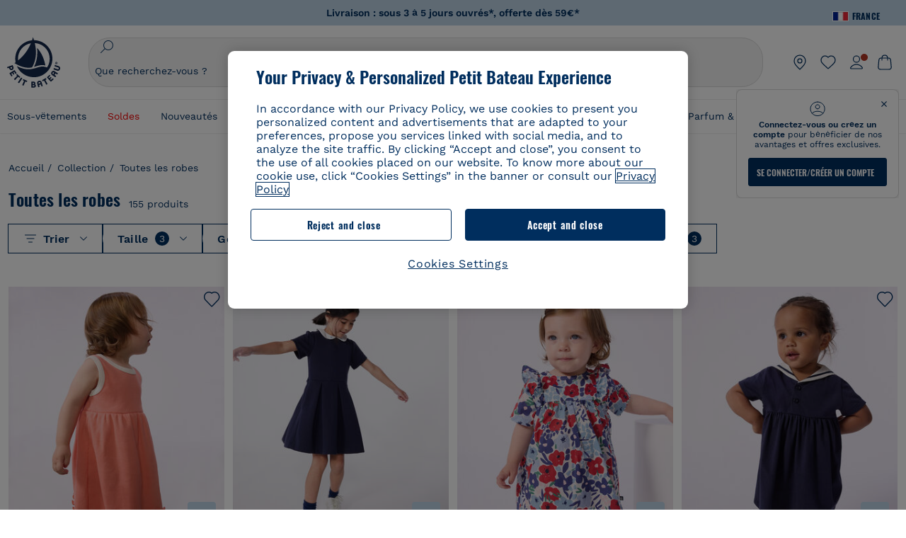

--- FILE ---
content_type: text/html;charset=UTF-8
request_url: https://www.petit-bateau.fr/collection/toutes-les-robes/filtre/24m-86cm+3a+6a/?prefn1=PB_categoryCode&prefv1=Jour&start=108&sz=36
body_size: 106812
content:
<!doctype html> <!--[if lt IE 7]> <html class="ie6 oldie" lang="fr"> <![endif]--> <!--[if IE 7]>    <html class="ie7 oldie" lang="fr"> <![endif]--> <!--[if IE 8]>    <html class="ie8 oldie" lang="fr"> <![endif]--> <!--[if gt IE 8]><!--> <html class="" lang="fr"> <!--<![endif]--> <head><script>
    window.kameleoonDisplayPageTimeOut = true;
</script> <meta charset="utf-8"> <meta name="viewport" content="width=device-width, initial-scale=1"> <meta http-equiv="Content-Type" content="text/html; charset=UTF-8"> <title>Toutes les robes | Petit Bateau</title> <link rel="stylesheet" href="https://www.petit-bateau.fr/fstrz/cba21468212af56bfd5d8633321e9e61aadb480501fd5d1fbfdf7874afcbb818.css?src=https%3A%2F%2Fwww.petit-bateau.fr%2Fon%2Fdemandware.static%2FSites-PB_FR-Site%2F-%2Ffr_FR%2Fv1768885693933%2Flib%2Fjquery%2Fui%2Fjquery-ui.min.css&amp;src=https%3A%2F%2Fwww.petit-bateau.fr%2Fon%2Fdemandware.static%2FSites-PB_FR-Site%2F-%2Ffr_FR%2Fv1768885693933%2Flib%2Fselect2%2Fselect2.min.css&amp;src=https%3A%2F%2Fwww.petit-bateau.fr%2Fon%2Fdemandware.static%2FSites-PB_FR-Site%2F-%2Ffr_FR%2Fv1768885693933%2Flib%2Fjquery%2Fui%2Fnouislider.min.css&amp;src=https%3A%2F%2Fwww.petit-bateau.fr%2Fon%2Fdemandware.static%2FSites-PB_FR-Site%2F-%2Ffr_FR%2Fv1768885693933%2Fcss%2Fnewsearchfiltre.css" /><style type="text/css">ISAPPLEPAY{display:inline}.dw-apple-pay-button,.dw-apple-pay-button:hover,.dw-apple-pay-button:active{background-color:black;background-image:-webkit-named-image(apple-pay-logo-white);background-position:50% 50%;background-repeat:no-repeat;background-size:75% 60%;border-radius:5px;border:1px solid black;box-sizing:border-box;margin:5px auto;min-height:30px;min-width:100px;padding:0}
.dw-apple-pay-button:after{content:'Apple Pay';visibility:hidden}.dw-apple-pay-button.dw-apple-pay-logo-white{background-color:white;border-color:white;background-image:-webkit-named-image(apple-pay-logo-black);color:black}.dw-apple-pay-button.dw-apple-pay-logo-white.dw-apple-pay-border{border-color:black}</style><style type="text/css">#navigationPageMarque {
  z-index: 99 !important;
}
.footer-newsletter{
display:none;
}
</style><script>fstrz=!0;;"use strict";window.FRZ_PAGE_TYPE="plp";
</script><script type="text/javascript">
if (window.jQuery) {
jQuery(document).ready(function(){
if(screen.width < 768){
jQuery('#footer').append('<a href="https://www.petit-bateau.fr/" class="full-site-link">View Full Site</a>');
jQuery('.full-site-link')
.attr('href', '/on/demandware.store/Sites-PB_FR-Site/fr_FR/Home-FullSite')
.on("click", function(e) {
e.preventDefault();
jQuery.ajax({
url: '/on/demandware.store/Sites-PB_FR-Site/fr_FR/Home-FullSite',
success: function(){
window.location.reload();
}
});
}
);
}
});
}
</script> <!--[if lte IE 8]> <script src="//cdnjs.cloudflare.com/ajax/libs/respond.js/1.4.2/respond.js" type="text/javascript"></script> <script src="https://cdn.rawgit.com/chuckcarpenter/REM-unit-polyfill/master/js/rem.min.js" type="text/javascript"></script> <![endif]--> <meta name="google-site-verification" content="EaPOa17toaukDb6NcEDluCyWDt8CsOqTfg7Im1MX188" /> <script>
        // Duration in milliseconds to wait while the Kameleoon application file is loaded
        var kameleoonLoadingTimeout = 1000;
        window.kameleoonQueue = window.kameleoonQueue || [];
        window.kameleoonStartLoadTime = new Date().getTime();
        if (! document.getElementById("kameleoonLoadingStyleSheet") && ! window.kameleoonDisplayPageTimeOut)
        {
            var kameleoonS = document.getElementsByTagName("script")[0];
            var kameleoonCc = "* { visibility: hidden !important; background-image: none !important; }";
            var kameleoonStn = document.createElement("style");
            kameleoonStn.type = "text/css";
            kameleoonStn.id = "kameleoonLoadingStyleSheet";
            if (kameleoonStn.styleSheet)
            {
                kameleoonStn.styleSheet.cssText = kameleoonCc;
            }
            else
            {
                kameleoonStn.appendChild(document.createTextNode(kameleoonCc));
            }
            kameleoonS.parentNode.insertBefore(kameleoonStn, kameleoonS);
            window.kameleoonDisplayPage = function(fromEngine)
            {
                if (!fromEngine)
                {
                    window.kameleoonTimeout = true;
                }
                if (kameleoonStn.parentNode)
                {
                    kameleoonStn.parentNode.removeChild(kameleoonStn);
                }
            };
            window.kameleoonDisplayPageTimeOut = window.setTimeout(window.kameleoonDisplayPage, kameleoonLoadingTimeout);
        }
</script> <script async src="https://128qo1mkl2.kameleoon.eu/kameleoon.js"></script> <script>
        function OptanonWrapper() {
            
            if (app.components.global.optanon && !app.components.global.optanon.isInitialized()) {
                app.components.global.optanon.init();
            }
            
            const tagsH2 = document.querySelectorAll('#onetrust-consent-sdk h2');
            tagsH2.forEach(tag => otreplace(tag, "ot-h2"));
            const tagsH3 = document.querySelectorAll('#onetrust-consent-sdk h3');
            tagsH3.forEach(tag => otreplace(tag, "ot-h3"));
            const tagsH4 = document.querySelectorAll('#onetrust-consent-sdk h4');
            tagsH4.forEach(tag => otreplace(tag, "ot-h4"));
            
            OneTrust.OnConsentChanged(function() {
                window.dispatchEvent(new Event('onetrust.consent.changed'));
            });
            
            // Dispatch event immediately if user already has active consent
            if (OneTrust.IsAlertBoxClosed()) {
                window.dispatchEvent(new Event('onetrust.consent.changed'));
            }
        }
        function otreplace(tag, otclass) {
            const parent = tag.parentNode;
            const newElement = document.createElement("div");
            if (tag.id != undefined) {
                newElement.setAttribute("id", "" + tag.id + "");
                newElement.classList = tag.classList;
                newElement.classList.add(otclass);
                newElement.innerHTML = tag.innerHTML;
                parent.insertBefore(newElement, tag);
                parent.removeChild(tag);
            }
        }
</script> <script>
dataLayer = [{"country":"FRA","language":"FR","currency":"EUR","content-type":"product listing pages","content-breadcrumb":"collection/toutes les robes","user-login-status":"Unlogged","customer-loyalty":"false","event":"dl_head","user-id":"N/A","customer-type":"prospect","sales-login-status":"Unlogged","content-universe":"co"},"config","123772874",{"anonymize_ip":true}] || [];
</script> <!-- Google Tag Manager --> <script>
document.addEventListener("DOMContentLoaded", function(){
(function(w,d,s,l,i){w[l]=w[l]||[];w[l].push({'gtm.start': new Date().getTime(),event:'gtm.js'});var f=d.getElementsByTagName(s)[0],j=d.createElement(s),dl=l!='dataLayer'?'&l='+l:'';j.async=true;j.src='//www.googletagmanager.com/gtm.js?id='+i+dl;f.parentNode.insertBefore(j,f);})(window,document,'script','dataLayer','GTM-MSK93B2');
});
</script> <!-- End Google Tag Manager --> <!--[if lt IE 9]> <script src="/on/demandware.static/Sites-PB_FR-Site/-/fr_FR/v1768885693933/js/lib/html5.js"></script> <![endif]--> <!-- Google Tag Manager --> <script>(function(w,d,s,l,i){w[l]=w[l]||[];w[l].push({'gtm.start':new Date().getTime(),event:'gtm.js'});var f=d.getElementsByTagName(s)[0],j=d.createElement(s),dl=l!='dataLayer'?'&l='+l:'';j.async=true;j.src='https://sgtm.petit-bateau.fr/vlkznv88xu0mw9p.js?id='+i+dl;f.parentNode.insertBefore(j,f);})(window,document,'script','dataLayerV2','GTM-MGP78SL');</script> <!-- End Google Tag Manager --> <script defer src="https://cdn.cookielaw.org/scripttemplates/otSDKStub.js" charset="UTF-8" data-domain-script="2e488dfc-7e50-4b75-9aae-1e659ef84106" data-ignore-ga="true"></script> <script defer src="//apps.bazaarvoice.com/deployments/petit-bateau-fr/main_site/production/fr_FR/bv.js"></script> <link rel="alternate" hreflang="de-de" href="https://www.petit-bateau.de/kollektion/alle-kleider/" /> <link rel="alternate" hreflang="it-it" href="https://www.petit-bateau.it/collezione/tutti-gli-abiti/" /> <link rel="alternate" hreflang="en-gb" href="https://www.petit-bateau.co.uk/collection/all-our-dresses/" /> <link rel="alternate" hreflang="x-default" href="https://www.petit-bateau.fr/collection/toutes-les-robes/" /> <link rel="alternate" hreflang="fr-fr" href="https://www.petit-bateau.fr/collection/toutes-les-robes/" /> <link rel="alternate" hreflang="fr-be" href="https://www.petit-bateau.be/fr/collection/toutes-les-robes/" /> <link rel="alternate" hreflang="nl-be" href="https://www.petit-bateau.be/nl/collectie/alle-jurken/" /> <link rel="alternate" hreflang="es-es" href="https://www.petit-bateau.es/coleccion/todos-los-vestidos/" /> <link rel="prev" href="https://www.petit-bateau.fr/collection/toutes-les-robes/filtre/24m-86cm+3a+6a/?prefn1=PB_categoryCode&amp;prefv1=Jour&amp;sz=36&amp;start=72"/> <link rel="next" href="https://www.petit-bateau.fr/collection/toutes-les-robes/filtre/24m-86cm+3a+6a/?prefn1=PB_categoryCode&amp;prefv1=Jour&amp;sz=36&amp;start=144"/> <link rel="canonical" href="https://www.petit-bateau.fr/collection/toutes-les-robes/filtre/24m-86cm+3a+6a/?prefn1=PB_categoryCode&amp;prefv1=Jour"/> <meta name="robots" content="noindex, nofollow" /> <link rel="apple-touch-icon" sizes="180x180" href="/on/demandware.static/Sites-PB_FR-Site/-/default/dwb0a41512/images/favicon/apple-touch-icon.png"> <link rel="icon" type="image/png" sizes="32x32" href="/on/demandware.static/Sites-PB_FR-Site/-/default/dwc073f212/images/favicon/favicon-32x32.png"> <link rel="icon" type="image/png" sizes="16x16" href="/on/demandware.static/Sites-PB_FR-Site/-/default/dwf070f381/images/favicon/favicon-16x16.png"> <link rel="manifest" href="/on/demandware.static/Sites-PB_FR-Site/-/default/dw31a7e8aa/images/favicon/site.webmanifest"> <link rel="mask-icon" href="/on/demandware.static/Sites-PB_FR-Site/-/default/dw4c73b675/images/favicon/safari-pinned-tab.svg" color="#6b6b6b"> <meta name="msapplication-config" content="/on/demandware.store/Sites-PB_FR-Site/fr_FR/Manifest-Browserconfig"> <meta name="theme-color" content="#ffffff"> <meta name="description" content="La s&eacute;lection Toutes les robes de Petit Bateau"> <!--[if lt IE 9]> <script src="/on/demandware.static/Sites-PB_FR-Site/-/fr_FR/v1768885693933/js/lib/html5.js"></script> <![endif]--> <meta property="og:type" content="product.group" /> <meta name="twitter:card" content="summary_large_image" /> <meta property="og:url" content="https://www.petit-bateau.fr/collection/toutes-les-robes/" /> <meta property="og:title" content="Toutes les robes" /> <meta property="og:image" content="/on/demandware.static/Sites-PB_FR-Site/-/default/dwfe496cd8/images/logo-petit-bateau.svg" /> <meta property="og:image:type" content="image/svg+xml" /> <meta property="og:image:width" content="500" /> <meta property="og:image:height" content="500" /> <meta property="og:image:alt" content="Petit Bateau" /> <meta property="og:description" content="La s&eacute;lection Toutes les robes de Petit Bateau" /> <input id="infos-paypal-input" data-excludedcountries="[&quot;AT&quot;]" data-currency="EUR" data-paypalbannerkey="AdH4E4hQS6TdZ7F8Jtjdj9vbZ5gU4Lo4noK9yVMTcxRcJh8fMda1sPCVB06FH8WD0ytEU7sLvjTZBjZm" data-excludedcountry="false" data-current="FR" data-pagecontext="search" data-paypalenabled="true" type="hidden"/> <div class="frznocache"> <div style="visibility:hidden;" data-gtm="{&quot;event&quot;:&quot;page_view&quot;,&quot;user_data&quot;:{&quot;type&quot;:&quot;prospect&quot;,&quot;filled_wishlist&quot;:&quot;0&quot;},&quot;page_data&quot;:{&quot;site_country&quot;:&quot;FR&quot;,&quot;site_language&quot;:&quot;fr&quot;,&quot;site_format&quot;:&quot;desktop&quot;,&quot;environment&quot;:&quot;prod&quot;,&quot;site_version&quot;:&quot;25.12.2&quot;,&quot;breadcrumb&quot;:&quot;eshop::Collection::Toutes les robes&quot;,&quot;template&quot;:&quot;product listing pages&quot;,&quot;title&quot;:&quot;Toutes les robes | Petit Bateau&quot;,&quot;breadcrumb_id_category1&quot;:&quot;eshop&quot;,&quot;breadcrumb_id_category2&quot;:&quot;Collection&quot;,&quot;breadcrumb_id_category3&quot;:&quot;Toutes les robes&quot;,&quot;is_logged&quot;:&quot;0&quot;,&quot;active_filters&quot;:&quot;start::sz::PB_categoryCode::size&quot;,&quot;store_plus&quot;:&quot;0&quot;}}" data-gtm-type="page" data-gtm-event="view"></div> </div> <meta http-equiv="X-UA-Compatible" content="IE=edge"> <meta name="keywords" content=" "/> <script type="text/javascript">//<!--
/* <![CDATA[ (head-active_data.js) */
var dw = (window.dw || {});
dw.ac = {
    _analytics: null,
    _events: [],
    _category: "",
    _searchData: "",
    _anact: "",
    _anact_nohit_tag: "",
    _analytics_enabled: "true",
    _timeZone: "Europe/Paris",
    _capture: function(configs) {
        if (Object.prototype.toString.call(configs) === "[object Array]") {
            configs.forEach(captureObject);
            return;
        }
        dw.ac._events.push(configs);
    },
	capture: function() { 
		dw.ac._capture(arguments);
		// send to CQ as well:
		if (window.CQuotient) {
			window.CQuotient.trackEventsFromAC(arguments);
		}
	},
    EV_PRD_SEARCHHIT: "searchhit",
    EV_PRD_DETAIL: "detail",
    EV_PRD_RECOMMENDATION: "recommendation",
    EV_PRD_SETPRODUCT: "setproduct",
    applyContext: function(context) {
        if (typeof context === "object" && context.hasOwnProperty("category")) {
        	dw.ac._category = context.category;
        }
        if (typeof context === "object" && context.hasOwnProperty("searchData")) {
        	dw.ac._searchData = context.searchData;
        }
    },
    setDWAnalytics: function(analytics) {
        dw.ac._analytics = analytics;
    },
    eventsIsEmpty: function() {
        return 0 == dw.ac._events.length;
    }
};
/* ]]> */
// -->
</script> <script type="text/javascript">//<!--
/* <![CDATA[ (head-cquotient.js) */
var CQuotient = window.CQuotient = {};
CQuotient.clientId = 'bckl-PB_FR';
CQuotient.realm = 'BCKL';
CQuotient.siteId = 'PB_FR';
CQuotient.instanceType = 'prd';
CQuotient.locale = 'fr_FR';
CQuotient.fbPixelId = '__UNKNOWN__';
CQuotient.activities = [];
CQuotient.cqcid='';
CQuotient.cquid='';
CQuotient.cqeid='';
CQuotient.cqlid='';
CQuotient.apiHost='api.cquotient.com';
/* Turn this on to test against Staging Einstein */
/* CQuotient.useTest= true; */
CQuotient.useTest = ('true' === 'false');
CQuotient.initFromCookies = function () {
	var ca = document.cookie.split(';');
	for(var i=0;i < ca.length;i++) {
	  var c = ca[i];
	  while (c.charAt(0)==' ') c = c.substring(1,c.length);
	  if (c.indexOf('cqcid=') == 0) {
		CQuotient.cqcid=c.substring('cqcid='.length,c.length);
	  } else if (c.indexOf('cquid=') == 0) {
		  var value = c.substring('cquid='.length,c.length);
		  if (value) {
		  	var split_value = value.split("|", 3);
		  	if (split_value.length > 0) {
			  CQuotient.cquid=split_value[0];
		  	}
		  	if (split_value.length > 1) {
			  CQuotient.cqeid=split_value[1];
		  	}
		  	if (split_value.length > 2) {
			  CQuotient.cqlid=split_value[2];
		  	}
		  }
	  }
	}
}
CQuotient.getCQCookieId = function () {
	if(window.CQuotient.cqcid == '')
		window.CQuotient.initFromCookies();
	return window.CQuotient.cqcid;
};
CQuotient.getCQUserId = function () {
	if(window.CQuotient.cquid == '')
		window.CQuotient.initFromCookies();
	return window.CQuotient.cquid;
};
CQuotient.getCQHashedEmail = function () {
	if(window.CQuotient.cqeid == '')
		window.CQuotient.initFromCookies();
	return window.CQuotient.cqeid;
};
CQuotient.getCQHashedLogin = function () {
	if(window.CQuotient.cqlid == '')
		window.CQuotient.initFromCookies();
	return window.CQuotient.cqlid;
};
CQuotient.trackEventsFromAC = function (/* Object or Array */ events) {
try {
	if (Object.prototype.toString.call(events) === "[object Array]") {
		events.forEach(_trackASingleCQEvent);
	} else {
		CQuotient._trackASingleCQEvent(events);
	}
} catch(err) {}
};
CQuotient._trackASingleCQEvent = function ( /* Object */ event) {
	if (event && event.id) {
		if (event.type === dw.ac.EV_PRD_DETAIL) {
			CQuotient.trackViewProduct( {id:'', alt_id: event.id, type: 'raw_sku'} );
		} // not handling the other dw.ac.* events currently
	}
};
CQuotient.trackViewProduct = function(/* Object */ cqParamData){
	var cq_params = {};
	cq_params.cookieId = CQuotient.getCQCookieId();
	cq_params.userId = CQuotient.getCQUserId();
	cq_params.emailId = CQuotient.getCQHashedEmail();
	cq_params.loginId = CQuotient.getCQHashedLogin();
	cq_params.product = cqParamData.product;
	cq_params.realm = cqParamData.realm;
	cq_params.siteId = cqParamData.siteId;
	cq_params.instanceType = cqParamData.instanceType;
	cq_params.locale = CQuotient.locale;
	
	if(CQuotient.sendActivity) {
		CQuotient.sendActivity(CQuotient.clientId, 'viewProduct', cq_params);
	} else {
		CQuotient.activities.push({activityType: 'viewProduct', parameters: cq_params});
	}
};
/* ]]> */
// -->
</script> <!-- Demandware Apple Pay --> <script type="speculationrules">{"prerender":[{"where":{"and":[{"not":{"href_matches":["/panier*","/livraison*","/paiement*","/verifier-paiement*","/vivawallet*","/confirmation*","/confirmation-commande*","/authentification/*","/identification/*","/creation-de-compte/*","/mon-espace-personnel/*","/mon-compte-fidelite/*","/on/demandware.store/*","/reinitialisation-password/*","/reinitialisation-password-validation/*","/inscription-retour-en-stock/*","/mon-programme-de-fidelite/*","/ajouter-a-ma-wishlist/*","/inscription-newsletter/*","/inscription-retour-en-stock*","customer.css*","/api/header*","/api/footer*","/authentification*","/identification*","/creation-de-compte*","/mon-espace-personnel*","/mon-compte-fidelite*","/on/demandware.store*","/reinitialisation-password*","/reinitialisation-password-validation*","/inscription-retour-en-stock*","/mon-programme-de-fidelite*","/ajouter-a-ma-wishlist*","/inscription-newsletter*","/connexion*","/connexion/*"]}},{"selector_matches":"a"},{"not":{"selector_matches":".frz-noprerender"}}]},"eagerness":"moderate"}]}</script><script>
    if (navigator.userAgent.indexOf("Lighthouse") !== -1) {window.fasterizeNs = {blockDeferJsStart: true}};
    if (navigator.userAgent.indexOf("Linux; Android 11; moto g power") !== -1) {window.fasterizeNs = {blockDeferJsStart:true}};
</script> <style>
@media screen and (max-width: 400px){
    html {
        --header-height: 184.8px;
        --header-mobile-height: -126.8px;
        --default-desktop-filter-top: 0;
    }
}
@media screen (min-width: 400px) and (max-width: 1024px){
    html {
        --header-height: 172px;
        --header-mobile-height: -114px;
        --default-desktop-filter-top: 0;
    }
}
@media screen and (min-width: 1024px){
    html {
        --header-height: 204px;
        --default-desktop-filter-top: 0;
    }
}
/* FIX CLS header */
#navigation-container-popin.visually-hidden {
    display: block;
    position: relative !important;
    height: unset;
    width: auto;
    opacity: 0;
}
/*.primary-logo img.logo-simple {
    aspect-ratio: 153/163;
    width: 100%;
}*/
.header-banner[data-fstrz-fragment-id] {
    background-color: rgb(189, 212, 229);
    min-height: 36px;
}
@media screen and (max-width: 400px) {
    .header-banner[data-fstrz-fragment-id] {
        min-height: 36px;
    }
}
#header-area {
    height: unset !important;
}
@media screen and (min-width: 1241px)  {
    #main {
        padding-top: 182px;
    }
}
@media screen and (min-width: 1025px) and (max-width: 1240px) {
    #main {
        padding-top: 214px;
    }
}
@media screen and (max-width: 1024px) {
    #main {
        padding-top: 184px !important;
    }
    .header-container #navigation-container-popin {
        display: none;
    }
}
/* FIX CLS header */
ul#search-result-items[data-fstrz-fragment-id]:empty {
    min-height: 50vh;
}
/*.pt_product-search-result #primary-title .plp-carousel-wrapper .swiper-slide {
    max-width: 39%;
}*/
.pt_product-search-result .plp-carousel-wrapper .swiper-slide img {
    width: 100%;
    /*aspect-ratio: 6/7;*/
    display: inline-block;
}
.product-tile:not(.looks-tile) .product-img img {
    aspect-ratio: 85/99;
    width: 100%;
    display: inline-block;
}
/* Fix CLS product */
@media screen and (min-width: 1024px){
    .pt_product-search-result .plp-carousel-wrapper .swiper-slide {
    width: calc(25% - 15px);
    margin-right: 20px;
    }
}
@media screen and (max-width:1024px){
    .pt_product-search-result .plp-carousel-wrapper .swiper-slide {
    width: calc(40% - 6px);
    margin-right: 10px;
    }
}
/* FIX CLS filters */
@media screen and (max-width: 1024px) {
    .search-result-options {
        margin: 0 0 -80px 0;
       // padding-top: 2rem;
    }
    .search-result-options + .js-recommendation-container {
        padding: 80px 0 0 0;
    }
}
@media screen and (min-width: 1024px) {
    .secondary-wrapper-container.new-search-filter {
        margin: 0 0 calc(2.4rem - 40px) 0 !important;
    }
    .search-result-content {
        padding-top: 40px!important;
    }
}
/* FIX CLS header sticky */
#header-area {    height: 0 !important;}
@media only screen and (min-width: 1024px) {
#wrapper #main[role=main] {padding-top: 205px;}
}
@media only screen and (max-width: 1023px) {
#wrapper #main[role=main] {padding-top: 172px; }
}
@media only screen and (max-width: 400px) {
#wrapper #main[role=main] { padding-top: 198px; }
}
/* Fix CLS Font-icon*/
.icon_arrow_bottom:before {
    min-width: 11px;
}
/* Fix CLS loadmore product */
li.view-more-list.infinite-scroll-loading {
    margin: 0 0 75vh 0;
}
/* Fix CLS BV */
.inline_rating_container:empty {
    min-height: 14px;
}
/* skeleton */
.skeleton-container {
    margin-top: -60vh;
}
body .skeleton {
  background-color: #eee !important;
  background-image: linear-gradient(90deg, #eee, #f5f5f5, #eee) !important;
  background-size: 200px 100%;
  background-repeat: no-repeat;
  border-radius: 4px;
  display: inline-block;
  animation: skeleton-animation 1.5s ease-in-out infinite;
  color: rgba(0,0,0,0);
  display: block;
  visibility: visible;
}
.skeleton img, .skeleton div {
  opacity: 0 !important;
}
@keyframes skeleton-animation {
  0% {
    background-position: -200px 0;
  }
  100% {
    background-position: calc(200px + 100%) 0;
  }
}
ul#search-result-items[data-fstrz-fragment-id]:empty + .skeleton-container {
    margin-top: -50vh;
    display: grid !important;
}
.skeleton-container {
    display: none !important;
}
.pt_product-search-result #main.layout-width {
    max-width: 100% !important;
}
</style></head> <body class="" data-frz-flags='{"lazyload":false,"unlazyload":true,"deferjs":false,"cssontop":true,"minifyhtml":true,"concatcss":true,"minifycss":true,"concatjs":true,"minifyjs":true,"early-hints":true,"unsharding":true,"responsive":false,"edge_speed":true,"edge_seo":false,"service_worker":false,"edge_rewriter":true,"speculation_rules":true,"lazyloadjs":false,"smart_inp":false}' data-frz-version="2" data-frz-target-key="category_pages" data-frz-target-label="Category Pages"> <a class="escape-link" href="#main"> Acc&eacute;der au contenu principal </a> <!-- Website RichSnippet--> <script type="application/ld+json">
{"@context":"https://schema.org/","@type":"Organization","name":"Petit Bateau","url":"production-eu01-petitbateau.demandware.net","logo":"production-eu01-petitbateau.demandware.net/on/demandware.static/Sites-PB_FR-Site/-/default/dwfe496cd8/images/logo-petit-bateau.svg","contactPoint":{"@type":"ContactPoint","telephone":"09 70 17 63 00","contactType":"customer service","areaServed":"FR","availableLanguage":"fr"},"sameAs":["<https://www.facebook.com/PetitBateau>","<https://www.instagram.com/petitbateau/>","<https://www.youtube.com/PetitBateau>","<https://www.pinterest.fr/petitbateau/>"]}
</script> <!-- Breadscrumbs RichSnippet--> <script type="application/ld+json">
{"@context":"http://schema.org","@type":"BreadcrumbList","itemListElement":[{"@type":"ListItem","position":0,"item":{"@id":"https://www.petit-bateau.fr/","name":"Accueil"}},{"@type":"ListItem","position":1,"item":{"@id":"https://www.petit-bateau.fr/collection-1/","name":"Collection"}},{"@type":"ListItem","position":2,"item":{"@id":"https://www.petit-bateau.fr/collection/toutes-les-robes/","name":"Toutes les robes"}}]}
</script> <div id="wrapper" class="pt_product-search-result pt_product-listing-page"> <header id="header-area" class="pb-header" role="banner"> <div class="main-header"> <div class="country"> <span class="title"> <img class="flag" src="https://www.petit-bateau.fr/on/demandware.static/-/Sites/default/dw5934b20d/flags/fr.png" alt="France" id="current-locale" data-code="FR" /> <span>France</span> <span class="arrow"></span> </span> <div class="countries-list"> <div class="selector"> <div class="country"> <a href="https://www.petit-bateau.fr" data-code="FR"> <img class="flag" alt="France" width="20" height="14" src="https://www.petit-bateau.fr/on/demandware.static/-/Sites/default/dw5934b20d/flags/fr.png"> <span>France</span> </a> </div> <div class="country"> <a href="https://www.petit-bateau.it" data-code="IT"> <img class="flag" alt="Italia" width="20" height="14" src="https://www.petit-bateau.fr/on/demandware.static/-/Sites/default/dw426958f5/flags/it.png"> <span>Italia</span> </a> </div> <div class="country"> <a href="https://www.petit-bateau.co.uk" data-code="GB"> <img class="flag" alt="United Kingdom" width="20" height="14" src="https://www.petit-bateau.fr/on/demandware.static/-/Sites/default/dwfc5f572d/flags/uk2x.png"> <span>United Kingdom</span> </a> </div> <div class="country"> <a href="https://www.petit-bateau.de" data-code="DE"> <img class="flag" alt="Deutschland" width="20" height="14" src="https://www.petit-bateau.fr/on/demandware.static/-/Sites/default/dwe9354b17/flags/allemagne.png"> <span>Deutschland</span> </a> </div> <div class="country"> <a href="https://www.petit-bateau.es" data-code="ES"> <img class="flag" alt="Espa&ntilde;a" width="20" height="14" src="https://www.petit-bateau.fr/on/demandware.static/-/Sites/default/dw1ba03221/flags/Espagne.png"> <span>Espa&ntilde;a</span> </a> </div> <div class="country"> <a href="https://www.petit-bateau.be" data-code="BE"> <img class="flag" alt="Belgique" width="20" height="14" src="https://www.petit-bateau.fr/on/demandware.static/-/Sites/default/dwa7bf743b/flags/Belgique.png"> <span>Belgique</span> </a> </div> <div class="country"> <a href="https://www.petit-bateau.be/nl" data-code="NL"> <img class="flag" alt="Belgi&euml;" width="20" height="14" src="https://www.petit-bateau.fr/on/demandware.static/-/Sites/default/dwf2936312/flags/BENL.png"> <span>Belgi&euml;</span> </a> </div> <div class="country"> <a href="http://www.petit-bateau.tn/" data-code="TN"> <img class="flag" alt="Tunisie" width="20" height="14" src="https://www.petit-bateau.fr/on/demandware.static/-/Sites/default/dw33ea7f90/flags/tunisie.png"> <span>Tunisie</span> </a> </div> <div class="country"> <a href="https://www.petit-bateau.gr/" data-code="GR"> <img class="flag" alt="&Epsilon;&lambda;&lambda;ά&delta;&alpha;" width="20" height="14" src="https://www.petit-bateau.fr/on/demandware.static/-/Sites/default/dw52d60fdb/flags/grece2x.png"> <span>&Epsilon;&lambda;&lambda;ά&delta;&alpha;</span> </a> </div> <div class="country"> <a href="http://www.petit-bateau.co.jp/" data-code="JP"> <img class="flag" alt="日本" width="20" height="14" src="https://www.petit-bateau.fr/on/demandware.static/-/Sites/default/dw77320dfd/flags/japon2x.png"> <span>日本</span> </a> </div> <div class="country"> <a data-href="aHR0cHM6Ly9wZXRpdGJhdGVhdS53b3JsZC50bWFsbC5jb20v" tabindex="0" role="link" class="escaped-url" data-code="CN"> <img class="flag" alt="中国" width="20" height="14" src="https://www.petit-bateau.fr/on/demandware.static/-/Sites/default/dw00de71e9/flags/chine_2x.png"> <span>中国</span> </a> </div> <div class="country"> <a href="https://www.petit-bateau.pl/" data-code="PL"> <img class="flag" alt="Polska" width="20" height="14" src="https://www.petit-bateau.fr/on/demandware.static/-/Sites/default/dw9de6474e/flags/pologne-2x.png"> <span>Polska</span> </a> </div> <div class="country"> <a href="https://petit-bateau.cz/" data-code="CZ"> <img class="flag" alt="Česk&aacute; republika" width="20" height="14" src="https://www.petit-bateau.fr/on/demandware.static/-/Sites/default/dw985b6187/flags/Republique-tcheque-2x.png"> <span>Česk&aacute; republika</span> </a> </div> <div class="country"> <a href="https://www.petit-bateau.sg/" data-code="SG"> <img class="flag" alt="Singapore" width="20" height="14" src="https://www.petit-bateau.fr/on/demandware.static/-/Sites/default/dwcb258831/flags/singapore-2x.png"> <span>Singapore</span> </a> </div> <div class="country"> <a href="https://www.petit-bateau.hk/" data-code="HK"> <img class="flag" alt="香港" width="20" height="14" src="https://www.petit-bateau.fr/on/demandware.static/-/Sites/default/dw238dd20d/flags/Hongkong-2x.png"> <span>香港</span> </a> </div> <div class="country"> <a href="http://petit-bateau.ua/" data-code="UA"> <img class="flag" alt="Україна" width="20" height="14" src="https://www.petit-bateau.fr/on/demandware.static/-/Sites/default/dwa6066a09/flags/ukraine-2x.png"> <span>Україна</span> </a> </div> <div class="country"> <a href="https://www.petitbateau.jo" data-code="JO"> <img class="flag" alt="Jordan" width="20" height="14" src="https://www.petit-bateau.fr/on/demandware.static/-/Sites/default/dwc6dbdfbc/flags/jordan.png"> <span>Jordan</span> </a> </div> <div class="country"> <a href="https://petit-bateau.com.au/" data-code="AU"> <img class="flag" alt="Australia" width="20" height="14" src="https://www.petit-bateau.fr/on/demandware.static/-/Sites/default/dw01800299/flags/Australie.png"> <span>Australia</span> </a> </div> <div class="country"> <a href="https://www.petit-bateau.ae/" data-code="UAE"> <img class="flag" alt="United Arab Emirates" width="20" height="14" src="https://www.petit-bateau.fr/on/demandware.static/-/Sites/default/dw5dc485a8/flags/UAE.png"> <span>United Arab Emirates</span> </a> </div> </div> <div class="hide redirection-popin"> </div> </div> </div> <div class="header-banner"> <div class="html-slot-container"> <div class="header-toaster" data-header="toaster" style="background-color: #BDD4E5"> <ul> <li> <p style="color: #B43423"><b>DEUXI&Egrave;ME D&Eacute;MARQUE ! <a href="/soldes/" style="color: #002E5E">Jusqu'&agrave; -60% sur une s&eacute;lection d'articles* </a></b></p> </li> <li> <p style="color: #002E5E"><b>Livraison : sous 3 &agrave; 5 jours ouvr&eacute;s*, offerte d&egrave;s 59&euro;*</b></p> </li> <li> <p style="color: #002E5E"><b>Vous &ecirc;tes sur le site Officiel de Petit Bateau. Soyez vigilant(e), de nombreux sites frauduleux et publicit&eacute;s circulent.</b></p> </li> </ul> </div> </div> </div> <nav class="pb-header__nav header-container"> <div class="header-content layout-width"> <div class="left-side"> <button class="menu-toggle" data-gtm="{&quot;event&quot;:&quot;accordion_open&quot;,&quot;event_data&quot;:{&quot;area&quot;:&quot;header&quot;}}" data-gtm-type="event" data-gtm-event="click"> <svg class="menu-toggle-icon" viewBox="0 0 21 20" fill="none" xmlns="http://www.w3.org/2000/svg"> <path class="menu-toggle-icon-path" fill-rule="evenodd" clip-rule="evenodd" d="M2.5 5C2.5 4.72386 2.72386 4.5 3 4.5H18C18.2761 4.5 18.5 4.72386 18.5 5C18.5 5.27614 18.2761 5.5 18 5.5H3C2.72386 5.5 2.5 5.27614 2.5 5ZM2.5 10C2.5 9.72386 2.72386 9.5 3 9.5H18C18.2761 9.5 18.5 9.72386 18.5 10C18.5 10.2761 18.2761 10.5 18 10.5H3C2.72386 10.5 2.5 10.2761 2.5 10ZM2.5 15C2.5 14.7239 2.72386 14.5 3 14.5H18C18.2761 14.5 18.5 14.7239 18.5 15C18.5 15.2761 18.2761 15.5 18 15.5H3C2.72386 15.5 2.5 15.2761 2.5 15Z" fill="white"/> </svg> <span class="desktop-only"> menu </span> </button> <button class="search-sticky-btn icon_search fake-search desktop-only"></button> <div class="primary-logo"> <a class="logo-container" href="https://www.petit-bateau.fr/" title="Petit Bateau" data-gtm="{&quot;event&quot;:&quot;header_click&quot;,&quot;event_data&quot;:{&quot;area&quot;:&quot;header&quot;,&quot;text&quot;:&quot;logo&quot;}}" data-gtm-type="event" data-gtm-event="click"> <img class="logo-simple" src="https://www.petit-bateau.fr/on/demandware.static/Sites-PB_FR-Site/-/default/dwfe496cd8/images/logo-petit-bateau.svg" alt="Petit-Bateau: Accueil" /> </a> </div> </div> <div class="search-bar"> <div class="header-search js-header-search"> <div class="suggests-search"> <div class="icon_search mobile-only"></div> <div class="mobile-only">Rechercher</div> <form role="search" action="https://www.petit-bateau.fr/recherche/" method="get" name="simpleSearch" data-gtm="{&quot;event&quot;:&quot;search&quot;,&quot;event_data&quot;:{&quot;search_type&quot;:&quot;search bar&quot;}}" data-gtm-type="event" data-gtm-event="c-submit"> <fieldset> <label class="visually-hidden" for="header-search-suggest">global.searchcatalog</label> <button class="search-loupe-button" type="submit"><i class="icon_search"></i></button> <input type="text" id="header-search-suggest" data-search="desktop" class="new-search-button js-input-search" name="q" value="" placeholder="Que recherchez-vous ?" /> <div class="search__placeholder " data-text="Essayez: |&quot;Robe&quot;|&quot;Jupe&quot;|&quot;Jeans&quot;"> <p class="search__placeholderword">Essayez: </p> <div class="search__placeholderkey"></div> </div> <input type="hidden" name="lang" value="fr_FR"/> <div class="icon_close"></div> </fieldset> </form> </div> <button class="icon_close"></button> <div id="search-suggestion-wrapper" class="search-suggestion-wrapper header-search full" data-test="null"> <div class="searchHistory "> </div> <div class="searchSuggestions "> <div class="content-asset"> <!-- dwMarker="content" dwContentID="b8c9f261395b6c8b64f010474b" --> <p><span class="tile">Recommandations</span></p> <ul class="header-popular-search"> <li><a href="/soldes/">Soldes</a></li> <li><a href="/collection/cires/">Cirés</a></li> <li><a href="/collection/pyjama-petit-bateau/ ">Pyjama</a></li> <li><a href="/collection/body-petit-bateau/">Body</a></li> <li><a href="/collection/toutes-les-robes/ ">Robe</a></li> <li><a href="/femme/">Collection femme</a></li> </ul> </div> <!-- End content-asset --> </div> </div> </div> </div> <div class="right-side"> <!-- utility user menu --> <ul class="menu-utility-user"> <!-- Header menu Store Locator Template --> <li class="store-locator"> <a href="https://stores.petit-bateau.com/fr/search" tabindex="0" role="link" data-gtm="{&quot;event&quot;:&quot;header_click&quot;,&quot;event_data&quot;:{&quot;area&quot;:&quot;header&quot;,&quot;text&quot;:&quot;store_locator&quot;}}" data-gtm-type="event" data-gtm-event="click"> <img src="https://www.petit-bateau.fr/on/demandware.static/Sites-PB_FR-Site/-/default/dw92c5ab6a/images/header-store-locator.svg" alt="store locator" /> </a> </li> <li class="mini-wishlist"> <a data-href="L21vbi1lc3BhY2UtcGVyc29ubmVsL21hLXdpc2hsaXN0Lw==" tabindex="0" role="link" class="escaped-url" data-gtm="{&quot;event&quot;:&quot;header_click&quot;,&quot;event_data&quot;:{&quot;area&quot;:&quot;header&quot;,&quot;text&quot;:&quot;wishlist&quot;}}" data-gtm-type="event" data-gtm-event="click"> <img src="https://www.petit-bateau.fr/on/demandware.static/Sites-PB_FR-Site/-/default/dwe2b6c18d/images/header-heart-v2.svg" alt="mini wishlist" /> </a> </li> <li class="user-info " data-authenticated="false" > <a data-href="aHR0cHM6Ly93d3cucGV0aXQtYmF0ZWF1LmZyL21vbi1lc3BhY2UtcGVyc29ubmVsLw==" tabindex="0" role="link" class="user-account escaped-url " title="Mon compte" data-gtm="{&quot;event&quot;:&quot;header_click&quot;,&quot;event_data&quot;:{&quot;area&quot;:&quot;header&quot;,&quot;text&quot;:&quot;account&quot;}}" data-gtm-type="event" data-gtm-event="click"> <span class="user-account-interaction "></span> <img class="incentive-message-enabled" src="https://www.petit-bateau.fr/on/demandware.static/Sites-PB_FR-Site/-/default/dwb410d03f/images/header-profil-v2.svg" alt="user info" /> </a> <div class="user-panel unauthenticated"> <div class="user-panel-header"> <span class="name">Mon compte</span> </div> <div class="content-asset"> <!-- dwMarker="content" dwContentID="8cfc476a7491896b2e04b996cc" --> <div class="incentive-non-logged-user"> <p><b>Connectez-vous ou créez un compte</b> pour bénéficier de nos avantages et offres exclusives.</p> </div> </div> <!-- End content-asset --> <div class="header-account-nav"> <nav class="account-nav " role="navigation"> <a data-href="aHR0cHM6Ly93d3cucGV0aXQtYmF0ZWF1LmZyL21vbi1lc3BhY2UtcGVyc29ubmVsLw==" tabindex="0" role="link" class="escaped-url account-nav-item " title="Je me connecte"> <span class="account-nav-text"> Je me connecte </span> </a> <a data-href="aHR0cHM6Ly93d3cucGV0aXQtYmF0ZWF1LmZyL2NyZWF0aW9uLWRlLWNvbXB0ZS8=" tabindex="0" role="link" class="escaped-url account-nav-item  user-link-registration" title="Cr&eacute;er un compte"> <span class="account-nav-text"> Cr&eacute;er un compte </span> </a> <a data-href="L2F2YW50YWdlcy1maWRlbGl0ZS8=" tabindex="0" role="link" class="escaped-url account-nav-item " title="Le programme de Fid&eacute;lit&eacute;"> <span class="account-nav-text"> Le programme de Fid&eacute;lit&eacute; </span> </a> </nav> </div> </div> </li> <li id="mini-cart"> <!-- Report any requested source code --> <!-- Report the active source code --> <div class="mini-cart-total"> <a data-href="aHR0cHM6Ly93d3cucGV0aXQtYmF0ZWF1LmZyL3Bhbmllci8=" tabindex="0" role="link" class="mini-cart-link mini-cart-empty escaped-url" title="Mon panier" data-gtm="{&quot;event&quot;:&quot;header_click&quot;,&quot;event_data&quot;:{&quot;area&quot;:&quot;header&quot;,&quot;text&quot;:&quot;cart&quot;}}" data-gtm-type="event" data-gtm-event="click"> <img src="https://www.petit-bateau.fr/on/demandware.static/Sites-PB_FR-Site/-/default/dwc4ae61c0/images/header-cart-v2.svg" alt="mini panier" /> </a> </div> <div class="mini-cart-container desktop-only"> <div class="mini-cart-entete"> <span class="mini-cart-title">Votre panier</span> <span class="mini-cart-quantity">(0 article)</span> </div> <div class="mini-cart-products-container di-list"> <div class="contain-empty-minicart"> <div class="empty-minicart-icon-bloc"> <i class="icon_empty-cart-v3" aria-hidden="true"></i> </div> <div class="empty-minicart">Votre panier est vide</div> <div class="empty-minicart-text-info">Remplissez-le avec nos nouveaut&eacute;s.</div> </div> </div> <div class="mini-cart-footer"> <a href="https://www.petit-bateau.fr/collection/nouveautes/" class="primary-blue-button primary-blue-button-2" title="Valider mon panier" rel="nofollow"> Continuer mes achats </a> </div> </div> <div class="add-to-cart-dialog-content"> <div class="cart-qty-over-limit addtocart-error"> <span class="cart-qty-over-limit">Ah Mince ! Vous ne pouvez pas ajouter ce produit à votre panier.</span> <p>Vous avez déjà atteint le nombre maximum.</p> </div> </div> </li> </ul> <div class="popinaccountinvitation__container hidden" data-active="true"> <div class="popinaccountinvitation"> <button class="popinaccountinvitation__close js-popin-invitation-close"> <i class="icon_close" aria-hidden="true"></i> <p class="visually-hidden">Fermer</p> </button> <img src="https://www.petit-bateau.fr/on/demandware.static/Sites-PB_FR-Site/-/default/dwf98ee9cb/images/profil_animation.svg" alt=""> <p class="popinaccountinvitation__desc"><b>Connectez-vous ou créez un compte</b> pour bénéficier de nos avantages et offres exclusives.</p> <a href="https://www.petit-bateau.fr/mon-espace-personnel/" class="popinaccountinvitation__link link link--asButton link--asButton--blue">Se connecter/cr&eacute;er un compte</a> </div> </div> </div> </div> <div id="navigation-container-popin" class="visually-hidden"> <nav id="navigation" class="layout-width main__nav" role="navigation"> <!-- SiteNavigationElement RichSnippet--> <script type="application/ld+json">
{"@context":"http://schema.org","@type":"ItemList","itemListElement":[{"@type":"SiteNavigationElement","position":1,"name":"Soldes : Jusqu'à -60%*","url":"https://www.petit-bateau.fr/soldes/"},{"@type":"SiteNavigationElement","position":2,"name":"Nos nouveautés","url":"https://www.petit-bateau.fr/nouveautes/"},{"@type":"SiteNavigationElement","position":3,"name":"Bébé","url":"https://www.petit-bateau.fr/bebe/"},{"@type":"SiteNavigationElement","position":4,"name":"Fille","url":"https://www.petit-bateau.fr/fille/"},{"@type":"SiteNavigationElement","position":5,"name":"Garçon","url":"https://www.petit-bateau.fr/garcon/"},{"@type":"SiteNavigationElement","position":6,"name":"Femme","url":"https://www.petit-bateau.fr/femme/"},{"@type":"SiteNavigationElement","position":7,"name":"Seconde Main","url":"https://www.petit-bateau.fr/seconde-main/"},{"@type":"SiteNavigationElement","position":8,"name":"Parfum & Soin","url":"https://www.petit-bateau.fr/parfum-et-soin/"},{"@type":"SiteNavigationElement","position":9,"name":"Les looks","url":"https://www.petit-bateau.fr/looks-petit-bateau/"},{"@type":"SiteNavigationElement","position":10,"name":"Cible","url":"https://www.petit-bateau.fr/soldes/cible/"},{"@type":"SiteNavigationElement","position":11,"name":"Découvrez aussi","url":"https://www.petit-bateau.fr/soldes/au-menu-des-soldes/"},{"@type":"SiteNavigationElement","position":12,"name":"Toutes les nouveautés","url":"https://www.petit-bateau.fr/nouveautes/toutes-les-nouveautes/"},{"@type":"SiteNavigationElement","position":13,"name":"Vêtements","url":"https://www.petit-bateau.fr/bebe/vetements/"},{"@type":"SiteNavigationElement","position":14,"name":"Sous-vêtements et nuit","url":"https://www.petit-bateau.fr/bebe/sous-vetements-et-nuit/"},{"@type":"SiteNavigationElement","position":15,"name":"Vêtements","url":"https://www.petit-bateau.fr/fille/vetements/"},{"@type":"SiteNavigationElement","position":16,"name":"Sous-vêtements et nuit","url":"https://www.petit-bateau.fr/fille/sous-vetements-et-nuit/"},{"@type":"SiteNavigationElement","position":17,"name":"Vêtements","url":"https://www.petit-bateau.fr/garcon/vetements/"},{"@type":"SiteNavigationElement","position":18,"name":"Sous-vêtements et nuit","url":"https://www.petit-bateau.fr/garcon/sous-vetements-et-nuit/"},{"@type":"SiteNavigationElement","position":19,"name":"Vêtements","url":"https://www.petit-bateau.fr/femme/vetements/"},{"@type":"SiteNavigationElement","position":20,"name":"Sous-vêtements et nuit","url":"https://www.petit-bateau.fr/femme/sous-vetements-et-nuit/"},{"@type":"SiteNavigationElement","position":21,"name":"Je souhaite...","url":"https://www.petit-bateau.fr/seconde-main/je-souhaite.../"},{"@type":"SiteNavigationElement","position":22,"name":"Naissance","url":"https://www.petit-bateau.fr/soldes/cible/soldes-naissance/"},{"@type":"SiteNavigationElement","position":23,"name":"Bébé","url":"https://www.petit-bateau.fr/soldes/cible/soldes-bebe/"},{"@type":"SiteNavigationElement","position":24,"name":"Enfant","url":"https://www.petit-bateau.fr/soldes/cible/soldes-enfant/"},{"@type":"SiteNavigationElement","position":25,"name":"Femme","url":"https://www.petit-bateau.fr/soldes/cible/soldes-adulte/"},{"@type":"SiteNavigationElement","position":26,"name":"Voir tout","url":"https://www.petit-bateau.fr/soldes/cible/voir-tout/"},{"@type":"SiteNavigationElement","position":27,"name":"Notre sélection à -60%","url":"https://www.petit-bateau.fr/soldes/au-menu-des-soldes/selection-60/"},{"@type":"SiteNavigationElement","position":28,"name":"Naissance","url":"https://www.petit-bateau.fr/nouveautes/toutes-les-nouveautes/naissance/"},{"@type":"SiteNavigationElement","position":29,"name":"Bébé","url":"https://www.petit-bateau.fr/nouveautes/toutes-les-nouveautes/bebe/"},{"@type":"SiteNavigationElement","position":30,"name":"Enfant","url":"https://www.petit-bateau.fr/nouveautes/toutes-les-nouveautes/enfant/"},{"@type":"SiteNavigationElement","position":31,"name":"Femme","url":"https://www.petit-bateau.fr/nouveautes/toutes-les-nouveautes/femme/"},{"@type":"SiteNavigationElement","position":32,"name":"Naissance","url":"https://www.petit-bateau.fr/bebe/vetements/naissance/"},{"@type":"SiteNavigationElement","position":33,"name":"Robes","url":"https://www.petit-bateau.fr/bebe/vetements/robe/"},{"@type":"SiteNavigationElement","position":34,"name":"Cirés, vestes, combinaison pilote","url":"https://www.petit-bateau.fr/bebe/vetements/cire-veste-combinaison-pilote/"},{"@type":"SiteNavigationElement","position":35,"name":"T-shirts, blouses, chemises","url":"https://www.petit-bateau.fr/bebe/vetements/blouse-t-shirt-chemise-polo-body-a-col/"},{"@type":"SiteNavigationElement","position":36,"name":"Ensembles, combinaisons, salopettes","url":"https://www.petit-bateau.fr/bebe/vetements/ensemble-combicourte-salopette/"},{"@type":"SiteNavigationElement","position":37,"name":"Pantalons, leggings, shorts","url":"https://www.petit-bateau.fr/bebe/vetements/legging-pantalon-bloomer-jogging-short/"},{"@type":"SiteNavigationElement","position":38,"name":"Gilets, marinières, sweatshirts","url":"https://www.petit-bateau.fr/bebe/vetements/mariniere-gilet-sweatshirt/"},{"@type":"SiteNavigationElement","position":39,"name":"Maillots de bain, t-shirts anti-UV","url":"https://www.petit-bateau.fr/bebe/vetements/maillots-de-bain-t-shirt-anti-uv/"},{"@type":"SiteNavigationElement","position":40,"name":"Bodies","url":"https://www.petit-bateau.fr/bebe/sous-vetements-et-nuit/body/"},{"@type":"SiteNavigationElement","position":41,"name":"Pyjamas","url":"https://www.petit-bateau.fr/bebe/sous-vetements-et-nuit/pyjama/"},{"@type":"SiteNavigationElement","position":42,"name":"Gigoteuses, literie, couvertures","url":"https://www.petit-bateau.fr/bebe/sous-vetements-et-nuit/gigoteuse-literie-couverture/"},{"@type":"SiteNavigationElement","position":43,"name":"Chaussettes, collants","url":"https://www.petit-bateau.fr/bebe/sous-vetements-et-nuit/chaussons-chaussettes-collants/"},{"@type":"SiteNavigationElement","position":44,"name":"Sortie de bain","url":"https://www.petit-bateau.fr/bebe/sous-vetements-et-nuit/sortie-de-bain/"},{"@type":"SiteNavigationElement","position":45,"name":"Doudous","url":"https://www.petit-bateau.fr/bebe/sous-vetements-et-nuit/doudou/"},{"@type":"SiteNavigationElement","position":46,"name":"Bavoirs, langes","url":"https://www.petit-bateau.fr/bebe/sous-vetements-et-nuit/bavoir-lange/"},{"@type":"SiteNavigationElement","position":47,"name":"Casquettes, chapeaux, accessoires","url":"https://www.petit-bateau.fr/bebe/sous-vetements-et-nuit/accessoires-valise-de-maternite/"},{"@type":"SiteNavigationElement","position":48,"name":"Robes, jupes","url":"https://www.petit-bateau.fr/fille/vetements/robe-jupe/"},{"@type":"SiteNavigationElement","position":49,"name":"Cirés, doudounes, vestes","url":"https://www.petit-bateau.fr/fille/vetements/cire-veste-coupe-vent/"},{"@type":"SiteNavigationElement","position":50,"name":"T-shirts, blouses et débardeurs","url":"https://www.petit-bateau.fr/fille/vetements/t-shirt-blouse/"},{"@type":"SiteNavigationElement","position":51,"name":"Pantalons, combinaisons, shorts","url":"https://www.petit-bateau.fr/fille/vetements/legging-pantalon-jean-short/"},{"@type":"SiteNavigationElement","position":52,"name":"Bonnets, gants, accessoires","url":"https://www.petit-bateau.fr/fille/vetements/accessoires/"},{"@type":"SiteNavigationElement","position":53,"name":"Gilets, marinières, sweatshirts","url":"https://www.petit-bateau.fr/fille/vetements/mariniere-pull-sweat-gilet/"},{"@type":"SiteNavigationElement","position":54,"name":"Maillots de bain, t-shirts anti-UV","url":"https://www.petit-bateau.fr/fille/vetements/maillot-de-bain/"},{"@type":"SiteNavigationElement","position":55,"name":"Pyjamas, chemises de nuit","url":"https://www.petit-bateau.fr/fille/sous-vetements-et-nuit/pyjama-pyjacourt-chemise-de-nuit/"},{"@type":"SiteNavigationElement","position":56,"name":"Chemises à bretelle, t-shirts","url":"https://www.petit-bateau.fr/fille/sous-vetements-et-nuit/chemise-a-bretelles/"},{"@type":"SiteNavigationElement","position":57,"name":"Culottes, shorties","url":"https://www.petit-bateau.fr/fille/sous-vetements-et-nuit/toutes-les-culottes/"},{"@type":"SiteNavigationElement","position":58,"name":"Brassières, soutien-gorges","url":"https://www.petit-bateau.fr/fille/sous-vetements-et-nuit/brassiere-soutien-gorge/"},{"@type":"SiteNavigationElement","position":59,"name":"Peignoirs et robe de chambre","url":"https://www.petit-bateau.fr/fille/sous-vetements-et-nuit/peignoir-de-bain-robe-de-chambre/"},{"@type":"SiteNavigationElement","position":60,"name":"Chaussettes, collants","url":"https://www.petit-bateau.fr/fille/sous-vetements-et-nuit/chaussettes-collants/"},{"@type":"SiteNavigationElement","position":61,"name":"T-shirts, polos, chemises","url":"https://www.petit-bateau.fr/garcon/vetements/t-shirt-sous-pull/"},{"@type":"SiteNavigationElement","position":62,"name":"Pantalons, shorts","url":"https://www.petit-bateau.fr/garcon/vetements/pantalon-jean-jogging-short/"},{"@type":"SiteNavigationElement","position":63,"name":"Cirés, doudounes, vestes","url":"https://www.petit-bateau.fr/garcon/vetements/cire-veste-coupe-vent/"},{"@type":"SiteNavigationElement","position":64,"name":"Marinières, pulls, sweatshirts","url":"https://www.petit-bateau.fr/garcon/vetements/mariniere-sweat-gilet/"},{"@type":"SiteNavigationElement","position":65,"name":"Bonnets, gants, accessoires","url":"https://www.petit-bateau.fr/garcon/vetements/accessoires/"},{"@type":"SiteNavigationElement","position":66,"name":"Maillots de bain, t-shirts anti-UV","url":"https://www.petit-bateau.fr/garcon/vetements/maillot-de-bain/"},{"@type":"SiteNavigationElement","position":67,"name":"Pyjamas","url":"https://www.petit-bateau.fr/garcon/sous-vetements-et-nuit/pyjama-pyjacourt/"},{"@type":"SiteNavigationElement","position":68,"name":"Débardeurs, t-shirts","url":"https://www.petit-bateau.fr/garcon/sous-vetements-et-nuit/debardeur-tee-shirt/"},{"@type":"SiteNavigationElement","position":69,"name":"Slips, boxers","url":"https://www.petit-bateau.fr/garcon/sous-vetements-et-nuit/tous-les-boxers-et-slips/"},{"@type":"SiteNavigationElement","position":70,"name":"Peignoirs et robe de chambre","url":"https://www.petit-bateau.fr/garcon/sous-vetements-et-nuit/peignoir-de-bain-robe-de-chambre/"},{"@type":"SiteNavigationElement","position":71,"name":"Chaussettes, chaussons","url":"https://www.petit-bateau.fr/garcon/sous-vetements-et-nuit/chaussettes/"},{"@type":"SiteNavigationElement","position":72,"name":"Tee-shirts et débardeurs","url":"https://www.petit-bateau.fr/femme/vetements/t-shirt-debardeur/"},{"@type":"SiteNavigationElement","position":73,"name":"Robes, pantalons","url":"https://www.petit-bateau.fr/femme/vetements/robe/"},{"@type":"SiteNavigationElement","position":74,"name":"Marinières, pulls, cardigans","url":"https://www.petit-bateau.fr/femme/vetements/mariniere-pull-cardigan/"},{"@type":"SiteNavigationElement","position":75,"name":"Manteaux, doudounes, cirés","url":"https://www.petit-bateau.fr/femme/vetements/cire-veste-coupe-vent/"},{"@type":"SiteNavigationElement","position":76,"name":"Accessoires","url":"https://www.petit-bateau.fr/femme/vetements/accessoires/"},{"@type":"SiteNavigationElement","position":77,"name":"Maillots de bain","url":"https://www.petit-bateau.fr/femme/vetements/maillot-de-bain/"},{"@type":"SiteNavigationElement","position":78,"name":"Culottes, bodys, soutiens-gorges","url":"https://www.petit-bateau.fr/femme/sous-vetements-et-nuit/culotte-soutien-gorge/"},{"@type":"SiteNavigationElement","position":79,"name":"Pyjamas, nuisettes","url":"https://www.petit-bateau.fr/femme/sous-vetements-et-nuit/nuisette-pyjama/"},{"@type":"SiteNavigationElement","position":80,"name":"Chemises à bretelle, débardeurs","url":"https://www.petit-bateau.fr/femme/sous-vetements-et-nuit/chemises-a-bretelles-debardeurs/"},{"@type":"SiteNavigationElement","position":81,"name":"Acheter","url":"https://www.petit-bateau.fr/seconde-main/je-souhaite.../acheter/"},{"@type":"SiteNavigationElement","position":82,"name":"Vendre","url":"https://www.petit-bateau.fr/seconde-main/je-souhaite.../vendre/"}]}
</script> <ul class="menu-category level-1-ul"> <li class="level-1-li nav-mobile-header-lvl1"> <div class="primary-logo-menu"> <div class="logo-container"> <a href="https://www.petit-bateau.fr/" title="Petit Bateau" data-gtm="{&quot;event&quot;:&quot;header_click&quot;,&quot;event_data&quot;:{&quot;area&quot;:&quot;header&quot;,&quot;text&quot;:&quot;logo&quot;}}" data-gtm-type="event" data-gtm-event="click"> <img class="logo-simple" src="https://www.petit-bateau.fr/on/demandware.static/Sites-PB_FR-Site/-/default/dwfe496cd8/images/logo-petit-bateau.svg" alt="Petit-Bateau: Accueil" /> </a> </div> <button type="button" class="button button--icon modal-close" data-action="closePopin" title="Fermer la popin"> <i class="icon_close" aria-hidden="true"></i> </button> </div> <button class="search-sticky-btn icon_search fake-search">Que recherchez-vous ?</button> </li> <li id="e-shop-menu" class="e-shop"><a href="https://www.petit-bateau.fr/">e-shop</a></li> <li class="level-1-li custom-categories"> <a href="/collection/sous-vetements-petit-bateau/"  style="color:#002e5e;" data-gtm="{&quot;event&quot;:&quot;navigation_click&quot;,&quot;event_data&quot;:{&quot;area&quot;:&quot;navigation&quot;,&quot;clicked_category&quot;:&quot;Sous-v&ecirc;tements&quot;}}" data-gtm-type="event" data-gtm-event="click"> Sous-v&ecirc;tements </a> </li> <li class="level-1-li first-level-1-li-desktop"> <a class="level-1-title has-sub-menu " href="https://www.petit-bateau.fr/soldes/" data-gtm="{&quot;event&quot;:&quot;navigation_click&quot;,&quot;event_data&quot;:{&quot;area&quot;:&quot;navigation&quot;,&quot;clicked_category&quot;:&quot;Soldes&quot;}}" data-gtm-type="event" data-gtm-event="click"> <span class="category-global"  style="color:#f70000"> Soldes </span> <span class="category-info"></span> </a> <div class="level-2"> <div class="layout-width"> <div class="nav-mobile-header-lvl2"> <div class="navigation-title-link-level-1"> <div class="navigation-back-title-link"> <button class="back"> <img src="https://www.petit-bateau.fr/on/demandware.static/Sites-PB_FR-Site/-/default/dw5a2b276b/images/arrow-left-v2.svg" alt="menu" /> </button> <a class="title" href="https://www.petit-bateau.fr/soldes/"> Soldes</a> </div> <button type="button" class="button button--icon modal-close" data-action="closePopin" title="Fermer la popin"> <i class="icon_close" aria-hidden="true"></i> </button> </div> </div> <div class="level-2-area"> <ul class="level-2-ul"> <button class="search-sticky-btn icon_search fake-search">Que recherchez-vous ?</button> <li class="level-2-li thirdLevelCat"> <div class="level-2-title"> <a href="https://www.petit-bateau.fr/soldes/cible/" data-gtm="{&quot;event&quot;:&quot;navigation_click&quot;,&quot;event_data&quot;:{&quot;area&quot;:&quot;navigation&quot;,&quot;clicked_category&quot;:&quot;Soldes::Cible&quot;}}" data-gtm-type="event" data-gtm-event="click"> Cible </a> </div> <ul class="level-3-ul"> <li class="level-3-li"> <a href="https://www.petit-bateau.fr/soldes/cible/soldes-naissance/" class="level-3-title" data-gtm="{&quot;event&quot;:&quot;navigation_click&quot;,&quot;event_data&quot;:{&quot;area&quot;:&quot;navigation&quot;,&quot;clicked_category&quot;:&quot;Soldes::Cible::Soldes naissance&quot;}}" data-gtm-type="event" data-gtm-event="click" > Naissance </a> </li> <li class="level-3-li"> <a href="https://www.petit-bateau.fr/soldes/cible/soldes-bebe/" class="level-3-title" data-gtm="{&quot;event&quot;:&quot;navigation_click&quot;,&quot;event_data&quot;:{&quot;area&quot;:&quot;navigation&quot;,&quot;clicked_category&quot;:&quot;Soldes::Cible::Soldes b&eacute;b&eacute;&quot;}}" data-gtm-type="event" data-gtm-event="click" > B&eacute;b&eacute; </a> </li> <li class="level-3-li"> <a href="https://www.petit-bateau.fr/soldes/cible/soldes-enfant/" class="level-3-title" data-gtm="{&quot;event&quot;:&quot;navigation_click&quot;,&quot;event_data&quot;:{&quot;area&quot;:&quot;navigation&quot;,&quot;clicked_category&quot;:&quot;Soldes::Cible::Soldes enfant&quot;}}" data-gtm-type="event" data-gtm-event="click" > Enfant </a> </li> <li class="level-3-li"> <a href="https://www.petit-bateau.fr/soldes/cible/soldes-adulte/" class="level-3-title" data-gtm="{&quot;event&quot;:&quot;navigation_click&quot;,&quot;event_data&quot;:{&quot;area&quot;:&quot;navigation&quot;,&quot;clicked_category&quot;:&quot;Soldes::Cible::Soldes adulte&quot;}}" data-gtm-type="event" data-gtm-event="click" > Femme </a> </li> <li class="level-3-li"> <a href="/soldes/" class="level-3-title" data-gtm="{&quot;event&quot;:&quot;navigation_click&quot;,&quot;event_data&quot;:{&quot;area&quot;:&quot;navigation&quot;,&quot;clicked_category&quot;:&quot;Soldes::Cible::Voir tout&quot;}}" data-gtm-type="event" data-gtm-event="click" > Voir tout </a> </li> </ul> </li> <li class="level-2-li thirdLevelCat"> <div class="level-2-title"> <a href="https://www.petit-bateau.fr/soldes/au-menu-des-soldes/" data-gtm="{&quot;event&quot;:&quot;navigation_click&quot;,&quot;event_data&quot;:{&quot;area&quot;:&quot;navigation&quot;,&quot;clicked_category&quot;:&quot;Soldes::Au menu des soldes&quot;}}" data-gtm-type="event" data-gtm-event="click"> D&eacute;couvrez aussi </a> </div> <ul class="level-3-ul"> <li class="level-3-li"> <a href="https://www.petit-bateau.fr/soldes/au-menu-des-soldes/selection-60/" class="level-3-title" data-gtm="{&quot;event&quot;:&quot;navigation_click&quot;,&quot;event_data&quot;:{&quot;area&quot;:&quot;navigation&quot;,&quot;clicked_category&quot;:&quot;Soldes::Au menu des soldes::selection 60&quot;}}" data-gtm-type="event" data-gtm-event="click" style="color:#f70000" > Notre s&eacute;lection &agrave; -60% </a> </li> </ul> </li> <li class="mobile-only"> <ul class="first-level-menu"> <li class="e-shop desktop-only"> <a href="https://www.petit-bateau.fr/" data-name="e-shop">e-shop</a> </li> <li><a href="https://www.petit-bateau.fr/la-marque/">La Marque</a></li> <li><a href="https://www.petit-bateau.fr/avantages-fidelite/">Fidélité</a></li> <li><a href="https://www.petit-bateau.fr/la-seconde-main/">Seconde main</a></li> </ul> </li> <li class="level-2-li menu-visual-category main-menu"> <div class="html-slot-container"> <p> <a href="/soldes/"> <span class="level-2-title"> <img alt="Soldes" height="140" src="https://www.petit-bateau.fr/on/demandware.static/-/Sites/default/dw4dab4a91/images/Arbo/VISUEL_MOB_SOLDES_FR_H25_second.jpg" title="" width="210" /> <br /> </span> </a> </p> <p class="level-3-li">&nbsp;</p> </div> </li> </ul> </div> </div> </div> </li> <li class="level-1-li "> <a class="level-1-title has-sub-menu " href="https://www.petit-bateau.fr/nouveautes/" data-gtm="{&quot;event&quot;:&quot;navigation_click&quot;,&quot;event_data&quot;:{&quot;area&quot;:&quot;navigation&quot;,&quot;clicked_category&quot;:&quot;Nouveaut&eacute;s&quot;}}" data-gtm-type="event" data-gtm-event="click"> <span class="category-global"  style="color:#002E5E"> Nouveaut&eacute;s </span> <span class="category-info"></span> </a> <div class="level-2"> <div class="layout-width"> <div class="nav-mobile-header-lvl2"> <div class="navigation-title-link-level-1"> <div class="navigation-back-title-link"> <button class="back"> <img src="https://www.petit-bateau.fr/on/demandware.static/Sites-PB_FR-Site/-/default/dw5a2b276b/images/arrow-left-v2.svg" alt="menu" /> </button> <a class="title" href="https://www.petit-bateau.fr/nouveautes/"> Nouveaut&eacute;s</a> </div> <button type="button" class="button button--icon modal-close" data-action="closePopin" title="Fermer la popin"> <i class="icon_close" aria-hidden="true"></i> </button> </div> </div> <div class="level-2-area"> <ul class="level-2-ul"> <button class="search-sticky-btn icon_search fake-search">Que recherchez-vous ?</button> <li class="level-2-li thirdLevelCat"> <div class="level-2-title"> <a href="/nouveautes/" data-gtm="{&quot;event&quot;:&quot;navigation_click&quot;,&quot;event_data&quot;:{&quot;area&quot;:&quot;navigation&quot;,&quot;clicked_category&quot;:&quot;Nouveaut&eacute;s::Toutes les nouveaut&eacute;s&quot;}}" data-gtm-type="event" data-gtm-event="click"> Toutes les nouveaut&eacute;s </a> </div> <ul class="level-3-ul"> <li class="level-3-li"> <a href="https://www.petit-bateau.fr/nouveautes/toutes-les-nouveautes/naissance/" class="level-3-title" data-gtm="{&quot;event&quot;:&quot;navigation_click&quot;,&quot;event_data&quot;:{&quot;area&quot;:&quot;navigation&quot;,&quot;clicked_category&quot;:&quot;Nouveaut&eacute;s::Toutes les nouveaut&eacute;s::Naissance&quot;}}" data-gtm-type="event" data-gtm-event="click" > Naissance </a> </li> <li class="level-3-li"> <a href="https://www.petit-bateau.fr/nouveautes/toutes-les-nouveautes/bebe/" class="level-3-title" data-gtm="{&quot;event&quot;:&quot;navigation_click&quot;,&quot;event_data&quot;:{&quot;area&quot;:&quot;navigation&quot;,&quot;clicked_category&quot;:&quot;Nouveaut&eacute;s::Toutes les nouveaut&eacute;s::B&eacute;b&eacute;&quot;}}" data-gtm-type="event" data-gtm-event="click" > B&eacute;b&eacute; </a> </li> <li class="level-3-li"> <a href="https://www.petit-bateau.fr/nouveautes/toutes-les-nouveautes/enfant/" class="level-3-title" data-gtm="{&quot;event&quot;:&quot;navigation_click&quot;,&quot;event_data&quot;:{&quot;area&quot;:&quot;navigation&quot;,&quot;clicked_category&quot;:&quot;Nouveaut&eacute;s::Toutes les nouveaut&eacute;s::Enfant&quot;}}" data-gtm-type="event" data-gtm-event="click" > Enfant </a> </li> <li class="level-3-li"> <a href="https://www.petit-bateau.fr/nouveautes/toutes-les-nouveautes/femme/" class="level-3-title" data-gtm="{&quot;event&quot;:&quot;navigation_click&quot;,&quot;event_data&quot;:{&quot;area&quot;:&quot;navigation&quot;,&quot;clicked_category&quot;:&quot;Nouveaut&eacute;s::Toutes les nouveaut&eacute;s::Femme&quot;}}" data-gtm-type="event" data-gtm-event="click" > Femme </a> </li> </ul> </li> <li class="mobile-only"> <ul class="first-level-menu"> <li class="e-shop desktop-only"> <a href="https://www.petit-bateau.fr/" data-name="e-shop">e-shop</a> </li> <li><a href="https://www.petit-bateau.fr/la-marque/">La Marque</a></li> <li><a href="https://www.petit-bateau.fr/avantages-fidelite/">Fidélité</a></li> <li><a href="https://www.petit-bateau.fr/la-seconde-main/">Seconde main</a></li> </ul> </li> <li class="level-2-li menu-visual-category main-menu"> </li> </ul> </div> </div> </div> </li> <li class="level-1-li "> <a class="level-1-title has-sub-menu " href="https://www.petit-bateau.fr/bebe/" data-gtm="{&quot;event&quot;:&quot;navigation_click&quot;,&quot;event_data&quot;:{&quot;area&quot;:&quot;navigation&quot;,&quot;clicked_category&quot;:&quot;B&eacute;b&eacute;&quot;}}" data-gtm-type="event" data-gtm-event="click"> <span class="category-global" > B&eacute;b&eacute; </span> <span class="category-info">(0-36 mois)</span> </a> <div class="level-2"> <div class="layout-width"> <div class="nav-mobile-header-lvl2"> <div class="navigation-title-link-level-1"> <div class="navigation-back-title-link"> <button class="back"> <img src="https://www.petit-bateau.fr/on/demandware.static/Sites-PB_FR-Site/-/default/dw5a2b276b/images/arrow-left-v2.svg" alt="menu" /> </button> <a class="title" href="https://www.petit-bateau.fr/bebe/"> B&eacute;b&eacute;</a> </div> <button type="button" class="button button--icon modal-close" data-action="closePopin" title="Fermer la popin"> <i class="icon_close" aria-hidden="true"></i> </button> </div> </div> <div class="level-2-area"> <ul class="level-2-ul"> <button class="search-sticky-btn icon_search fake-search">Que recherchez-vous ?</button> <li class="level-2-li thirdLevelCat"> <div class="level-2-title"> <a href="https://www.petit-bateau.fr/bebe/vetements/" data-gtm="{&quot;event&quot;:&quot;navigation_click&quot;,&quot;event_data&quot;:{&quot;area&quot;:&quot;navigation&quot;,&quot;clicked_category&quot;:&quot;B&eacute;b&eacute;::V&ecirc;tements&quot;}}" data-gtm-type="event" data-gtm-event="click"> V&ecirc;tements </a> </div> <ul class="level-3-ul"> <li class="level-3-li"> <a href="https://www.petit-bateau.fr/bebe/vetements/naissance/" class="level-3-title" data-gtm="{&quot;event&quot;:&quot;navigation_click&quot;,&quot;event_data&quot;:{&quot;area&quot;:&quot;navigation&quot;,&quot;clicked_category&quot;:&quot;B&eacute;b&eacute;::V&ecirc;tements::Naissance&quot;}}" data-gtm-type="event" data-gtm-event="click" > Naissance </a> </li> <li class="level-3-li"> <a href="https://www.petit-bateau.fr/bebe/vetements/robe/" class="level-3-title" data-gtm="{&quot;event&quot;:&quot;navigation_click&quot;,&quot;event_data&quot;:{&quot;area&quot;:&quot;navigation&quot;,&quot;clicked_category&quot;:&quot;B&eacute;b&eacute;::V&ecirc;tements::Robe&quot;}}" data-gtm-type="event" data-gtm-event="click" > Robes </a> </li> <li class="level-3-li"> <a href="https://www.petit-bateau.fr/bebe/vetements/cire-veste-combinaison-pilote/" class="level-3-title" data-gtm="{&quot;event&quot;:&quot;navigation_click&quot;,&quot;event_data&quot;:{&quot;area&quot;:&quot;navigation&quot;,&quot;clicked_category&quot;:&quot;B&eacute;b&eacute;::V&ecirc;tements::Cir&eacute;, veste, combinaison pilote&quot;}}" data-gtm-type="event" data-gtm-event="click" > Cir&eacute;s, vestes, combinaison pilote </a> </li> <li class="level-3-li"> <a href="https://www.petit-bateau.fr/bebe/vetements/blouse-t-shirt-chemise-polo-body-a-col/" class="level-3-title" data-gtm="{&quot;event&quot;:&quot;navigation_click&quot;,&quot;event_data&quot;:{&quot;area&quot;:&quot;navigation&quot;,&quot;clicked_category&quot;:&quot;B&eacute;b&eacute;::V&ecirc;tements::Blouse, t-shirt, chemise, polo, body &agrave; col&quot;}}" data-gtm-type="event" data-gtm-event="click" > T-shirts, blouses, chemises </a> </li> <li class="level-3-li"> <a href="https://www.petit-bateau.fr/bebe/vetements/ensemble-combicourte-salopette/" class="level-3-title" data-gtm="{&quot;event&quot;:&quot;navigation_click&quot;,&quot;event_data&quot;:{&quot;area&quot;:&quot;navigation&quot;,&quot;clicked_category&quot;:&quot;B&eacute;b&eacute;::V&ecirc;tements::Ensemble, combicourte, salopette&quot;}}" data-gtm-type="event" data-gtm-event="click" > Ensembles, combinaisons, salopettes </a> </li> <li class="level-3-li"> <a href="https://www.petit-bateau.fr/bebe/vetements/legging-pantalon-bloomer-jogging-short/" class="level-3-title" data-gtm="{&quot;event&quot;:&quot;navigation_click&quot;,&quot;event_data&quot;:{&quot;area&quot;:&quot;navigation&quot;,&quot;clicked_category&quot;:&quot;B&eacute;b&eacute;::V&ecirc;tements::Legging, pantalon, bloomer, jogging, short&quot;}}" data-gtm-type="event" data-gtm-event="click" > Pantalons, leggings, shorts </a> </li> <li class="level-3-li"> <a href="https://www.petit-bateau.fr/bebe/vetements/mariniere-gilet-sweatshirt/" class="level-3-title" data-gtm="{&quot;event&quot;:&quot;navigation_click&quot;,&quot;event_data&quot;:{&quot;area&quot;:&quot;navigation&quot;,&quot;clicked_category&quot;:&quot;B&eacute;b&eacute;::V&ecirc;tements::Marini&egrave;re, gilet, sweatshirt&quot;}}" data-gtm-type="event" data-gtm-event="click" > Gilets, marini&egrave;res, sweatshirts </a> </li> <li class="level-3-li"> <a href="https://www.petit-bateau.fr/bebe/vetements/maillots-de-bain-t-shirt-anti-uv/" class="level-3-title" data-gtm="{&quot;event&quot;:&quot;navigation_click&quot;,&quot;event_data&quot;:{&quot;area&quot;:&quot;navigation&quot;,&quot;clicked_category&quot;:&quot;B&eacute;b&eacute;::V&ecirc;tements::Maillots de bain, t-shirt anti-UV&quot;}}" data-gtm-type="event" data-gtm-event="click" > Maillots de bain, t-shirts anti-UV </a> </li> </ul> </li> <li class="level-2-li thirdLevelCat"> <div class="level-2-title"> <a href="https://www.petit-bateau.fr/bebe/sous-vetements-et-nuit/" data-gtm="{&quot;event&quot;:&quot;navigation_click&quot;,&quot;event_data&quot;:{&quot;area&quot;:&quot;navigation&quot;,&quot;clicked_category&quot;:&quot;B&eacute;b&eacute;::Sous-v&ecirc;tements et nuit&quot;}}" data-gtm-type="event" data-gtm-event="click"> Sous-v&ecirc;tements et nuit </a> </div> <ul class="level-3-ul"> <li class="level-3-li"> <a href="https://www.petit-bateau.fr/bebe/sous-vetements-et-nuit/body/" class="level-3-title" data-gtm="{&quot;event&quot;:&quot;navigation_click&quot;,&quot;event_data&quot;:{&quot;area&quot;:&quot;navigation&quot;,&quot;clicked_category&quot;:&quot;B&eacute;b&eacute;::Sous-v&ecirc;tements et nuit::Body&quot;}}" data-gtm-type="event" data-gtm-event="click" > Bodies </a> </li> <li class="level-3-li"> <a href="https://www.petit-bateau.fr/bebe/sous-vetements-et-nuit/pyjama/" class="level-3-title" data-gtm="{&quot;event&quot;:&quot;navigation_click&quot;,&quot;event_data&quot;:{&quot;area&quot;:&quot;navigation&quot;,&quot;clicked_category&quot;:&quot;B&eacute;b&eacute;::Sous-v&ecirc;tements et nuit::Pyjama&quot;}}" data-gtm-type="event" data-gtm-event="click" > Pyjamas </a> </li> <li class="level-3-li"> <a href="https://www.petit-bateau.fr/bebe/sous-vetements-et-nuit/gigoteuse-literie-couverture/" class="level-3-title" data-gtm="{&quot;event&quot;:&quot;navigation_click&quot;,&quot;event_data&quot;:{&quot;area&quot;:&quot;navigation&quot;,&quot;clicked_category&quot;:&quot;B&eacute;b&eacute;::Sous-v&ecirc;tements et nuit::Gigoteuse, literie, couverture&quot;}}" data-gtm-type="event" data-gtm-event="click" > Gigoteuses, literie, couvertures </a> </li> <li class="level-3-li"> <a href="https://www.petit-bateau.fr/bebe/sous-vetements-et-nuit/chaussons-chaussettes-collants/" class="level-3-title" data-gtm="{&quot;event&quot;:&quot;navigation_click&quot;,&quot;event_data&quot;:{&quot;area&quot;:&quot;navigation&quot;,&quot;clicked_category&quot;:&quot;B&eacute;b&eacute;::Sous-v&ecirc;tements et nuit::Chaussons, chaussettes, collants&quot;}}" data-gtm-type="event" data-gtm-event="click" > Chaussettes, collants </a> </li> <li class="level-3-li"> <a href="https://www.petit-bateau.fr/bebe/sous-vetements-et-nuit/sortie-de-bain/" class="level-3-title" data-gtm="{&quot;event&quot;:&quot;navigation_click&quot;,&quot;event_data&quot;:{&quot;area&quot;:&quot;navigation&quot;,&quot;clicked_category&quot;:&quot;B&eacute;b&eacute;::Sous-v&ecirc;tements et nuit::Sortie de bain&quot;}}" data-gtm-type="event" data-gtm-event="click" > Sortie de bain </a> </li> <li class="level-3-li"> <a href="https://www.petit-bateau.fr/bebe/sous-vetements-et-nuit/doudou/" class="level-3-title" data-gtm="{&quot;event&quot;:&quot;navigation_click&quot;,&quot;event_data&quot;:{&quot;area&quot;:&quot;navigation&quot;,&quot;clicked_category&quot;:&quot;B&eacute;b&eacute;::Sous-v&ecirc;tements et nuit::Doudou&quot;}}" data-gtm-type="event" data-gtm-event="click" > Doudous </a> </li> <li class="level-3-li"> <a href="https://www.petit-bateau.fr/bebe/sous-vetements-et-nuit/bavoir-lange/" class="level-3-title" data-gtm="{&quot;event&quot;:&quot;navigation_click&quot;,&quot;event_data&quot;:{&quot;area&quot;:&quot;navigation&quot;,&quot;clicked_category&quot;:&quot;B&eacute;b&eacute;::Sous-v&ecirc;tements et nuit::Bavoir, lange&quot;}}" data-gtm-type="event" data-gtm-event="click" > Bavoirs, langes </a> </li> <li class="level-3-li"> <a href="/bebe/vetements/accessoires-valise-de-maternite/" class="level-3-title" data-gtm="{&quot;event&quot;:&quot;navigation_click&quot;,&quot;event_data&quot;:{&quot;area&quot;:&quot;navigation&quot;,&quot;clicked_category&quot;:&quot;B&eacute;b&eacute;::Sous-v&ecirc;tements et nuit::Accessoires, valise de maternit&eacute;&quot;}}" data-gtm-type="event" data-gtm-event="click" > Casquettes, chapeaux, accessoires </a> </li> </ul> </li> <li class="level-2-li category-slot category-slot-collection"> <span class="level-2-title">Collections</span> <ul class="level-3-ul"> <li class="level-3-li"> <a class="level-3-title" href="https://www.petit-bateau.fr/collection/guide-de-naissance/"> Guide de naissance </a> </li> <li class="level-3-li"> <a class="level-3-title" href="https://www.petit-bateau.fr/les-looks/looks-bebe/"> Looks bébé </a> </li> <li class="level-3-li"> <a class="level-3-title" href="https://www.petit-bateau.fr/bebe/collections/ceremonie/"> Cérémonie </a> </li> <li class="level-3-li"> <a class="level-3-title" href="https://www.petit-bateau.fr/tenues-assorties/"> Tenues assorties </a> </li> <li class="level-3-li"> <a class="level-3-title" href="https://www.petit-bateau.fr/collection/les-indispensables/"> Nos Indispensables </a> </li> </ul> </li> <li class="mobile-only"> <ul class="first-level-menu"> <li class="e-shop desktop-only"> <a href="https://www.petit-bateau.fr/" data-name="e-shop">e-shop</a> </li> <li><a href="https://www.petit-bateau.fr/la-marque/">La Marque</a></li> <li><a href="https://www.petit-bateau.fr/avantages-fidelite/">Fidélité</a></li> <li><a href="https://www.petit-bateau.fr/la-seconde-main/">Seconde main</a></li> </ul> </li> <li class="level-2-li menu-visual-category main-menu"> </li> </ul> </div> </div> </div> </li> <li class="level-1-li "> <a class="level-1-title has-sub-menu " href="https://www.petit-bateau.fr/fille/" data-gtm="{&quot;event&quot;:&quot;navigation_click&quot;,&quot;event_data&quot;:{&quot;area&quot;:&quot;navigation&quot;,&quot;clicked_category&quot;:&quot;Fille&quot;}}" data-gtm-type="event" data-gtm-event="click"> <span class="category-global" > Fille </span> <span class="category-info">(2-18 ans)</span> </a> <div class="level-2"> <div class="layout-width"> <div class="nav-mobile-header-lvl2"> <div class="navigation-title-link-level-1"> <div class="navigation-back-title-link"> <button class="back"> <img src="https://www.petit-bateau.fr/on/demandware.static/Sites-PB_FR-Site/-/default/dw5a2b276b/images/arrow-left-v2.svg" alt="menu" /> </button> <a class="title" href="https://www.petit-bateau.fr/fille/"> Fille</a> </div> <button type="button" class="button button--icon modal-close" data-action="closePopin" title="Fermer la popin"> <i class="icon_close" aria-hidden="true"></i> </button> </div> </div> <div class="level-2-area"> <ul class="level-2-ul"> <button class="search-sticky-btn icon_search fake-search">Que recherchez-vous ?</button> <li class="level-2-li thirdLevelCat"> <div class="level-2-title"> <a href="https://www.petit-bateau.fr/fille/vetements/" data-gtm="{&quot;event&quot;:&quot;navigation_click&quot;,&quot;event_data&quot;:{&quot;area&quot;:&quot;navigation&quot;,&quot;clicked_category&quot;:&quot;Fille::V&ecirc;tements&quot;}}" data-gtm-type="event" data-gtm-event="click"> V&ecirc;tements </a> </div> <ul class="level-3-ul"> <li class="level-3-li"> <a href="https://www.petit-bateau.fr/fille/vetements/robe-jupe/" class="level-3-title" data-gtm="{&quot;event&quot;:&quot;navigation_click&quot;,&quot;event_data&quot;:{&quot;area&quot;:&quot;navigation&quot;,&quot;clicked_category&quot;:&quot;Fille::V&ecirc;tements::Robe, jupe&quot;}}" data-gtm-type="event" data-gtm-event="click" > Robes, jupes </a> </li> <li class="level-3-li"> <a href="https://www.petit-bateau.fr/fille/vetements/cire-veste-coupe-vent/" class="level-3-title" data-gtm="{&quot;event&quot;:&quot;navigation_click&quot;,&quot;event_data&quot;:{&quot;area&quot;:&quot;navigation&quot;,&quot;clicked_category&quot;:&quot;Fille::V&ecirc;tements::Cir&eacute;, veste, coupe-vent&quot;}}" data-gtm-type="event" data-gtm-event="click" > Cir&eacute;s, doudounes, vestes </a> </li> <li class="level-3-li"> <a href="https://www.petit-bateau.fr/fille/vetements/t-shirt-blouse/" class="level-3-title" data-gtm="{&quot;event&quot;:&quot;navigation_click&quot;,&quot;event_data&quot;:{&quot;area&quot;:&quot;navigation&quot;,&quot;clicked_category&quot;:&quot;Fille::V&ecirc;tements::T-shirt, blouse&quot;}}" data-gtm-type="event" data-gtm-event="click" > T-shirts, blouses et d&eacute;bardeurs </a> </li> <li class="level-3-li"> <a href="https://www.petit-bateau.fr/fille/vetements/legging-pantalon-jean-short/" class="level-3-title" data-gtm="{&quot;event&quot;:&quot;navigation_click&quot;,&quot;event_data&quot;:{&quot;area&quot;:&quot;navigation&quot;,&quot;clicked_category&quot;:&quot;Fille::V&ecirc;tements::Legging, pantalon, jean, short&quot;}}" data-gtm-type="event" data-gtm-event="click" > Pantalons, combinaisons, shorts </a> </li> <li class="level-3-li"> <a href="https://www.petit-bateau.fr/fille/vetements/accessoires/" class="level-3-title" data-gtm="{&quot;event&quot;:&quot;navigation_click&quot;,&quot;event_data&quot;:{&quot;area&quot;:&quot;navigation&quot;,&quot;clicked_category&quot;:&quot;Fille::V&ecirc;tements::Accessoires&quot;}}" data-gtm-type="event" data-gtm-event="click" > Bonnets, gants, accessoires </a> </li> <li class="level-3-li"> <a href="https://www.petit-bateau.fr/fille/vetements/mariniere-pull-sweat-gilet/" class="level-3-title" data-gtm="{&quot;event&quot;:&quot;navigation_click&quot;,&quot;event_data&quot;:{&quot;area&quot;:&quot;navigation&quot;,&quot;clicked_category&quot;:&quot;Fille::V&ecirc;tements::Marini&egrave;re, pull, sweat, gilet&quot;}}" data-gtm-type="event" data-gtm-event="click" > Gilets, marini&egrave;res, sweatshirts </a> </li> <li class="level-3-li"> <a href="https://www.petit-bateau.fr/fille/vetements/maillot-de-bain/" class="level-3-title" data-gtm="{&quot;event&quot;:&quot;navigation_click&quot;,&quot;event_data&quot;:{&quot;area&quot;:&quot;navigation&quot;,&quot;clicked_category&quot;:&quot;Fille::V&ecirc;tements::Maillot de bain&quot;}}" data-gtm-type="event" data-gtm-event="click" > Maillots de bain, t-shirts anti-UV </a> </li> </ul> </li> <li class="level-2-li thirdLevelCat"> <div class="level-2-title"> <a href="https://www.petit-bateau.fr/fille/sous-vetements-et-nuit/" data-gtm="{&quot;event&quot;:&quot;navigation_click&quot;,&quot;event_data&quot;:{&quot;area&quot;:&quot;navigation&quot;,&quot;clicked_category&quot;:&quot;Fille::Sous-v&ecirc;tements et nuit&quot;}}" data-gtm-type="event" data-gtm-event="click"> Sous-v&ecirc;tements et nuit </a> </div> <ul class="level-3-ul"> <li class="level-3-li"> <a href="https://www.petit-bateau.fr/fille/sous-vetements-et-nuit/pyjama-pyjacourt-chemise-de-nuit/" class="level-3-title" data-gtm="{&quot;event&quot;:&quot;navigation_click&quot;,&quot;event_data&quot;:{&quot;area&quot;:&quot;navigation&quot;,&quot;clicked_category&quot;:&quot;Fille::Sous-v&ecirc;tements et nuit::Pyjama, pyjacourt, chemise de nuit&quot;}}" data-gtm-type="event" data-gtm-event="click" > Pyjamas, chemises de nuit </a> </li> <li class="level-3-li"> <a href="https://www.petit-bateau.fr/fille/sous-vetements-et-nuit/chemise-a-bretelles/" class="level-3-title" data-gtm="{&quot;event&quot;:&quot;navigation_click&quot;,&quot;event_data&quot;:{&quot;area&quot;:&quot;navigation&quot;,&quot;clicked_category&quot;:&quot;Fille::Sous-v&ecirc;tements et nuit::Chemise &agrave; bretelles&quot;}}" data-gtm-type="event" data-gtm-event="click" > Chemises &agrave; bretelle, t-shirts </a> </li> <li class="level-3-li"> <a href="https://www.petit-bateau.fr/fille/sous-vetements-et-nuit/toutes-les-culottes/" class="level-3-title" data-gtm="{&quot;event&quot;:&quot;navigation_click&quot;,&quot;event_data&quot;:{&quot;area&quot;:&quot;navigation&quot;,&quot;clicked_category&quot;:&quot;Fille::Sous-v&ecirc;tements et nuit::Toutes les culottes&quot;}}" data-gtm-type="event" data-gtm-event="click" > Culottes, shorties </a> </li> <li class="level-3-li"> <a href="https://www.petit-bateau.fr/fille/sous-vetements-et-nuit/brassiere-soutien-gorge/" class="level-3-title" data-gtm="{&quot;event&quot;:&quot;navigation_click&quot;,&quot;event_data&quot;:{&quot;area&quot;:&quot;navigation&quot;,&quot;clicked_category&quot;:&quot;Fille::Sous-v&ecirc;tements et nuit::Brassi&egrave;re, soutien-gorge&quot;}}" data-gtm-type="event" data-gtm-event="click" > Brassi&egrave;res, soutien-gorges </a> </li> <li class="level-3-li"> <a href="https://www.petit-bateau.fr/fille/sous-vetements-et-nuit/peignoir-de-bain-robe-de-chambre/" class="level-3-title" data-gtm="{&quot;event&quot;:&quot;navigation_click&quot;,&quot;event_data&quot;:{&quot;area&quot;:&quot;navigation&quot;,&quot;clicked_category&quot;:&quot;Fille::Sous-v&ecirc;tements et nuit::Peignoir de bain, robe de chambre&quot;}}" data-gtm-type="event" data-gtm-event="click" > Peignoirs et robe de chambre </a> </li> <li class="level-3-li"> <a href="https://www.petit-bateau.fr/fille/sous-vetements-et-nuit/chaussettes-collants/" class="level-3-title" data-gtm="{&quot;event&quot;:&quot;navigation_click&quot;,&quot;event_data&quot;:{&quot;area&quot;:&quot;navigation&quot;,&quot;clicked_category&quot;:&quot;Fille::Sous-v&ecirc;tements et nuit::Chaussettes, collants&quot;}}" data-gtm-type="event" data-gtm-event="click" > Chaussettes, collants </a> </li> </ul> </li> <li class="level-2-li category-slot category-slot-collection"> <span class="level-2-title">Collections</span> <ul class="level-3-ul"> <li class="level-3-li"> <a class="level-3-title" href="https://www.petit-bateau.fr/les-looks/looks-fille/"> Looks fille </a> </li> <li class="level-3-li"> <a class="level-3-title" href="https://www.petit-bateau.fr/tenues-assorties/"> Tenues assorties </a> </li> <li class="level-3-li"> <a class="level-3-title" href="https://www.petit-bateau.fr/fille/collections/collection-ceremonie/"> Cérémonie </a> </li> <li class="level-3-li"> <a class="level-3-title" href="https://www.petit-bateau.fr/collection/les-indispensables/"> Nos Indispensables </a> </li> </ul> </li> <li class="mobile-only"> <ul class="first-level-menu"> <li class="e-shop desktop-only"> <a href="https://www.petit-bateau.fr/" data-name="e-shop">e-shop</a> </li> <li><a href="https://www.petit-bateau.fr/la-marque/">La Marque</a></li> <li><a href="https://www.petit-bateau.fr/avantages-fidelite/">Fidélité</a></li> <li><a href="https://www.petit-bateau.fr/la-seconde-main/">Seconde main</a></li> </ul> </li> <li class="level-2-li menu-visual-category main-menu"> </li> </ul> </div> </div> </div> </li> <li class="level-1-li "> <a class="level-1-title has-sub-menu " href="https://www.petit-bateau.fr/garcon/" data-gtm="{&quot;event&quot;:&quot;navigation_click&quot;,&quot;event_data&quot;:{&quot;area&quot;:&quot;navigation&quot;,&quot;clicked_category&quot;:&quot;Gar&ccedil;on&quot;}}" data-gtm-type="event" data-gtm-event="click"> <span class="category-global" > Gar&ccedil;on </span> <span class="category-info">(2-18 ans)</span> </a> <div class="level-2"> <div class="layout-width"> <div class="nav-mobile-header-lvl2"> <div class="navigation-title-link-level-1"> <div class="navigation-back-title-link"> <button class="back"> <img src="https://www.petit-bateau.fr/on/demandware.static/Sites-PB_FR-Site/-/default/dw5a2b276b/images/arrow-left-v2.svg" alt="menu" /> </button> <a class="title" href="https://www.petit-bateau.fr/garcon/"> Gar&ccedil;on</a> </div> <button type="button" class="button button--icon modal-close" data-action="closePopin" title="Fermer la popin"> <i class="icon_close" aria-hidden="true"></i> </button> </div> </div> <div class="level-2-area"> <ul class="level-2-ul"> <button class="search-sticky-btn icon_search fake-search">Que recherchez-vous ?</button> <li class="level-2-li thirdLevelCat"> <div class="level-2-title"> <a href="https://www.petit-bateau.fr/garcon/vetements/" data-gtm="{&quot;event&quot;:&quot;navigation_click&quot;,&quot;event_data&quot;:{&quot;area&quot;:&quot;navigation&quot;,&quot;clicked_category&quot;:&quot;Gar&ccedil;on::V&ecirc;tements&quot;}}" data-gtm-type="event" data-gtm-event="click"> V&ecirc;tements </a> </div> <ul class="level-3-ul"> <li class="level-3-li"> <a href="https://www.petit-bateau.fr/garcon/vetements/t-shirt-sous-pull/" class="level-3-title" data-gtm="{&quot;event&quot;:&quot;navigation_click&quot;,&quot;event_data&quot;:{&quot;area&quot;:&quot;navigation&quot;,&quot;clicked_category&quot;:&quot;Gar&ccedil;on::V&ecirc;tements::T-shirt, sous-pull&quot;}}" data-gtm-type="event" data-gtm-event="click" > T-shirts, polos, chemises </a> </li> <li class="level-3-li"> <a href="https://www.petit-bateau.fr/garcon/vetements/pantalon-jean-jogging-short/" class="level-3-title" data-gtm="{&quot;event&quot;:&quot;navigation_click&quot;,&quot;event_data&quot;:{&quot;area&quot;:&quot;navigation&quot;,&quot;clicked_category&quot;:&quot;Gar&ccedil;on::V&ecirc;tements::Pantalon, jean, jogging, short&quot;}}" data-gtm-type="event" data-gtm-event="click" > Pantalons, shorts </a> </li> <li class="level-3-li"> <a href="https://www.petit-bateau.fr/garcon/vetements/cire-veste-coupe-vent/" class="level-3-title" data-gtm="{&quot;event&quot;:&quot;navigation_click&quot;,&quot;event_data&quot;:{&quot;area&quot;:&quot;navigation&quot;,&quot;clicked_category&quot;:&quot;Gar&ccedil;on::V&ecirc;tements::Cir&eacute;, veste, coupe-vent&quot;}}" data-gtm-type="event" data-gtm-event="click" > Cir&eacute;s, doudounes, vestes </a> </li> <li class="level-3-li"> <a href="https://www.petit-bateau.fr/garcon/vetements/mariniere-sweat-gilet/" class="level-3-title" data-gtm="{&quot;event&quot;:&quot;navigation_click&quot;,&quot;event_data&quot;:{&quot;area&quot;:&quot;navigation&quot;,&quot;clicked_category&quot;:&quot;Gar&ccedil;on::V&ecirc;tements::Marini&egrave;re, sweat, gilet&quot;}}" data-gtm-type="event" data-gtm-event="click" > Marini&egrave;res, pulls, sweatshirts </a> </li> <li class="level-3-li"> <a href="https://www.petit-bateau.fr/garcon/vetements/accessoires/" class="level-3-title" data-gtm="{&quot;event&quot;:&quot;navigation_click&quot;,&quot;event_data&quot;:{&quot;area&quot;:&quot;navigation&quot;,&quot;clicked_category&quot;:&quot;Gar&ccedil;on::V&ecirc;tements::Accessoires&quot;}}" data-gtm-type="event" data-gtm-event="click" > Bonnets, gants, accessoires </a> </li> <li class="level-3-li"> <a href="https://www.petit-bateau.fr/garcon/vetements/maillot-de-bain/" class="level-3-title" data-gtm="{&quot;event&quot;:&quot;navigation_click&quot;,&quot;event_data&quot;:{&quot;area&quot;:&quot;navigation&quot;,&quot;clicked_category&quot;:&quot;Gar&ccedil;on::V&ecirc;tements::Maillot de bain&quot;}}" data-gtm-type="event" data-gtm-event="click" > Maillots de bain, t-shirts anti-UV </a> </li> </ul> </li> <li class="level-2-li thirdLevelCat"> <div class="level-2-title"> <a href="https://www.petit-bateau.fr/garcon/sous-vetements-et-nuit/" data-gtm="{&quot;event&quot;:&quot;navigation_click&quot;,&quot;event_data&quot;:{&quot;area&quot;:&quot;navigation&quot;,&quot;clicked_category&quot;:&quot;Gar&ccedil;on::Sous-v&ecirc;tements et nuit&quot;}}" data-gtm-type="event" data-gtm-event="click"> Sous-v&ecirc;tements et nuit </a> </div> <ul class="level-3-ul"> <li class="level-3-li"> <a href="https://www.petit-bateau.fr/garcon/sous-vetements-et-nuit/pyjama-pyjacourt/" class="level-3-title" data-gtm="{&quot;event&quot;:&quot;navigation_click&quot;,&quot;event_data&quot;:{&quot;area&quot;:&quot;navigation&quot;,&quot;clicked_category&quot;:&quot;Gar&ccedil;on::Sous-v&ecirc;tements et nuit::Pyjama, pyjacourt&quot;}}" data-gtm-type="event" data-gtm-event="click" > Pyjamas </a> </li> <li class="level-3-li"> <a href="https://www.petit-bateau.fr/garcon/sous-vetements-et-nuit/debardeur-tee-shirt/" class="level-3-title" data-gtm="{&quot;event&quot;:&quot;navigation_click&quot;,&quot;event_data&quot;:{&quot;area&quot;:&quot;navigation&quot;,&quot;clicked_category&quot;:&quot;Gar&ccedil;on::Sous-v&ecirc;tements et nuit::D&eacute;bardeur, tee shirt&quot;}}" data-gtm-type="event" data-gtm-event="click" > D&eacute;bardeurs, t-shirts </a> </li> <li class="level-3-li"> <a href="https://www.petit-bateau.fr/garcon/sous-vetements-et-nuit/tous-les-boxers-et-slips/" class="level-3-title" data-gtm="{&quot;event&quot;:&quot;navigation_click&quot;,&quot;event_data&quot;:{&quot;area&quot;:&quot;navigation&quot;,&quot;clicked_category&quot;:&quot;Gar&ccedil;on::Sous-v&ecirc;tements et nuit::Tous les boxers et slips&quot;}}" data-gtm-type="event" data-gtm-event="click" > Slips, boxers </a> </li> <li class="level-3-li"> <a href="https://www.petit-bateau.fr/garcon/sous-vetements-et-nuit/peignoir-de-bain-robe-de-chambre/" class="level-3-title" data-gtm="{&quot;event&quot;:&quot;navigation_click&quot;,&quot;event_data&quot;:{&quot;area&quot;:&quot;navigation&quot;,&quot;clicked_category&quot;:&quot;Gar&ccedil;on::Sous-v&ecirc;tements et nuit::Peignoir de bain, robe de chambre&quot;}}" data-gtm-type="event" data-gtm-event="click" > Peignoirs et robe de chambre </a> </li> <li class="level-3-li"> <a href="https://www.petit-bateau.fr/garcon/sous-vetements-et-nuit/chaussettes/" class="level-3-title" data-gtm="{&quot;event&quot;:&quot;navigation_click&quot;,&quot;event_data&quot;:{&quot;area&quot;:&quot;navigation&quot;,&quot;clicked_category&quot;:&quot;Gar&ccedil;on::Sous-v&ecirc;tements et nuit::Chaussettes&quot;}}" data-gtm-type="event" data-gtm-event="click" > Chaussettes, chaussons </a> </li> </ul> </li> <li class="level-2-li category-slot category-slot-collection"> <span class="level-2-title">Collections</span> <ul class="level-3-ul"> <li class="level-3-li"> <a class="level-3-title" href="https://www.petit-bateau.fr/les-looks/looks-garcon/"> Looks garçon </a> </li> <li class="level-3-li"> <a class="level-3-title" href="https://www.petit-bateau.fr/tenues-assorties/"> Tenues assorties </a> </li> <li class="level-3-li"> <a class="level-3-title" href="https://www.petit-bateau.fr/garcon/collections/collection-ceremonie/"> Cérémonie </a> </li> <li class="level-3-li"> <a class="level-3-title" href="https://www.petit-bateau.fr/collection/les-indispensables/"> Nos Indispensables </a> </li> </ul> </li> <li class="mobile-only"> <ul class="first-level-menu"> <li class="e-shop desktop-only"> <a href="https://www.petit-bateau.fr/" data-name="e-shop">e-shop</a> </li> <li><a href="https://www.petit-bateau.fr/la-marque/">La Marque</a></li> <li><a href="https://www.petit-bateau.fr/avantages-fidelite/">Fidélité</a></li> <li><a href="https://www.petit-bateau.fr/la-seconde-main/">Seconde main</a></li> </ul> </li> <li class="level-2-li menu-visual-category main-menu"> </li> </ul> </div> </div> </div> </li> <li class="level-1-li "> <a class="level-1-title has-sub-menu " href="https://www.petit-bateau.fr/femme/" data-gtm="{&quot;event&quot;:&quot;navigation_click&quot;,&quot;event_data&quot;:{&quot;area&quot;:&quot;navigation&quot;,&quot;clicked_category&quot;:&quot;Femme&quot;}}" data-gtm-type="event" data-gtm-event="click"> <span class="category-global" > Femme </span> <span class="category-info"></span> </a> <div class="level-2"> <div class="layout-width"> <div class="nav-mobile-header-lvl2"> <div class="navigation-title-link-level-1"> <div class="navigation-back-title-link"> <button class="back"> <img src="https://www.petit-bateau.fr/on/demandware.static/Sites-PB_FR-Site/-/default/dw5a2b276b/images/arrow-left-v2.svg" alt="menu" /> </button> <a class="title" href="https://www.petit-bateau.fr/femme/"> Femme</a> </div> <button type="button" class="button button--icon modal-close" data-action="closePopin" title="Fermer la popin"> <i class="icon_close" aria-hidden="true"></i> </button> </div> </div> <div class="level-2-area"> <ul class="level-2-ul"> <button class="search-sticky-btn icon_search fake-search">Que recherchez-vous ?</button> <li class="level-2-li thirdLevelCat"> <div class="level-2-title"> <a href="https://www.petit-bateau.fr/femme/vetements/" data-gtm="{&quot;event&quot;:&quot;navigation_click&quot;,&quot;event_data&quot;:{&quot;area&quot;:&quot;navigation&quot;,&quot;clicked_category&quot;:&quot;Femme::V&ecirc;tements&quot;}}" data-gtm-type="event" data-gtm-event="click"> V&ecirc;tements </a> </div> <ul class="level-3-ul"> <li class="level-3-li"> <a href="https://www.petit-bateau.fr/femme/vetements/t-shirt-debardeur/" class="level-3-title" data-gtm="{&quot;event&quot;:&quot;navigation_click&quot;,&quot;event_data&quot;:{&quot;area&quot;:&quot;navigation&quot;,&quot;clicked_category&quot;:&quot;Femme::V&ecirc;tements::T-shirt, d&eacute;bardeur&quot;}}" data-gtm-type="event" data-gtm-event="click" > Tee-shirts et d&eacute;bardeurs </a> </li> <li class="level-3-li"> <a href="https://www.petit-bateau.fr/femme/vetements/robe/" class="level-3-title" data-gtm="{&quot;event&quot;:&quot;navigation_click&quot;,&quot;event_data&quot;:{&quot;area&quot;:&quot;navigation&quot;,&quot;clicked_category&quot;:&quot;Femme::V&ecirc;tements::Robe&quot;}}" data-gtm-type="event" data-gtm-event="click" > Robes, pantalons </a> </li> <li class="level-3-li"> <a href="https://www.petit-bateau.fr/femme/vetements/mariniere-pull-cardigan/" class="level-3-title" data-gtm="{&quot;event&quot;:&quot;navigation_click&quot;,&quot;event_data&quot;:{&quot;area&quot;:&quot;navigation&quot;,&quot;clicked_category&quot;:&quot;Femme::V&ecirc;tements::Marini&egrave;re, pull, cardigan&quot;}}" data-gtm-type="event" data-gtm-event="click" > Marini&egrave;res, pulls, cardigans </a> </li> <li class="level-3-li"> <a href="https://www.petit-bateau.fr/femme/vetements/cire-veste-coupe-vent/" class="level-3-title" data-gtm="{&quot;event&quot;:&quot;navigation_click&quot;,&quot;event_data&quot;:{&quot;area&quot;:&quot;navigation&quot;,&quot;clicked_category&quot;:&quot;Femme::V&ecirc;tements::Cir&eacute;, veste, coupe-vent&quot;}}" data-gtm-type="event" data-gtm-event="click" > Manteaux, doudounes, cir&eacute;s </a> </li> <li class="level-3-li"> <a href="https://www.petit-bateau.fr/femme/vetements/accessoires/" class="level-3-title" data-gtm="{&quot;event&quot;:&quot;navigation_click&quot;,&quot;event_data&quot;:{&quot;area&quot;:&quot;navigation&quot;,&quot;clicked_category&quot;:&quot;Femme::V&ecirc;tements::Accessoires&quot;}}" data-gtm-type="event" data-gtm-event="click" > Accessoires </a> </li> <li class="level-3-li"> <a href="https://www.petit-bateau.fr/femme/vetements/maillot-de-bain/" class="level-3-title" data-gtm="{&quot;event&quot;:&quot;navigation_click&quot;,&quot;event_data&quot;:{&quot;area&quot;:&quot;navigation&quot;,&quot;clicked_category&quot;:&quot;Femme::V&ecirc;tements::Maillot de bain&quot;}}" data-gtm-type="event" data-gtm-event="click" > Maillots de bain </a> </li> </ul> </li> <li class="level-2-li thirdLevelCat"> <div class="level-2-title"> <a href="https://www.petit-bateau.fr/femme/sous-vetements-et-nuit/" data-gtm="{&quot;event&quot;:&quot;navigation_click&quot;,&quot;event_data&quot;:{&quot;area&quot;:&quot;navigation&quot;,&quot;clicked_category&quot;:&quot;Femme::Sous-v&ecirc;tements et nuit&quot;}}" data-gtm-type="event" data-gtm-event="click"> Sous-v&ecirc;tements et nuit </a> </div> <ul class="level-3-ul"> <li class="level-3-li"> <a href="https://www.petit-bateau.fr/femme/sous-vetements-et-nuit/culotte-soutien-gorge/" class="level-3-title" data-gtm="{&quot;event&quot;:&quot;navigation_click&quot;,&quot;event_data&quot;:{&quot;area&quot;:&quot;navigation&quot;,&quot;clicked_category&quot;:&quot;Femme::Sous-v&ecirc;tements et nuit::Culotte, soutien-gorge&quot;}}" data-gtm-type="event" data-gtm-event="click" > Culottes, bodys, soutiens-gorges </a> </li> <li class="level-3-li"> <a href="https://www.petit-bateau.fr/femme/sous-vetements-et-nuit/nuisette-pyjama/" class="level-3-title" data-gtm="{&quot;event&quot;:&quot;navigation_click&quot;,&quot;event_data&quot;:{&quot;area&quot;:&quot;navigation&quot;,&quot;clicked_category&quot;:&quot;Femme::Sous-v&ecirc;tements et nuit::Nuisette, pyjama&quot;}}" data-gtm-type="event" data-gtm-event="click" > Pyjamas, nuisettes </a> </li> <li class="level-3-li"> <a href="https://www.petit-bateau.fr/femme/sous-vetements-et-nuit/chemises-a-bretelles-debardeurs/" class="level-3-title" data-gtm="{&quot;event&quot;:&quot;navigation_click&quot;,&quot;event_data&quot;:{&quot;area&quot;:&quot;navigation&quot;,&quot;clicked_category&quot;:&quot;Femme::Sous-v&ecirc;tements et nuit::Chemises &agrave; bretelles, d&eacute;bardeurs&quot;}}" data-gtm-type="event" data-gtm-event="click" > Chemises &agrave; bretelle, d&eacute;bardeurs </a> </li> </ul> </li> <li class="level-2-li category-slot"> <span class="level-2-title" style="color:#15284b;">Mais aussi...</span> <ul class="level-3-ul"> <li class="level-3-li"> <a class="level-3-title" href="https://www.petit-bateau.fr/homme/"> Homme </a> </li> <li class="level-3-li"> <a class="level-3-title" href="https://www.petit-bateau.fr/les-looks/looks-femme/"> Looks femme </a> </li> </ul> </li> <li class="mobile-only"> <ul class="first-level-menu"> <li class="e-shop desktop-only"> <a href="https://www.petit-bateau.fr/" data-name="e-shop">e-shop</a> </li> <li><a href="https://www.petit-bateau.fr/la-marque/">La Marque</a></li> <li><a href="https://www.petit-bateau.fr/avantages-fidelite/">Fidélité</a></li> <li><a href="https://www.petit-bateau.fr/la-seconde-main/">Seconde main</a></li> </ul> </li> <li class="level-2-li menu-visual-category main-menu"> </li> </ul> </div> </div> </div> </li> <li class="level-1-li "> <a class="level-1-title has-sub-menu " href="https://www.petit-bateau.fr/seconde-main/" data-gtm="{&quot;event&quot;:&quot;navigation_click&quot;,&quot;event_data&quot;:{&quot;area&quot;:&quot;navigation&quot;,&quot;clicked_category&quot;:&quot;Seconde Main&quot;}}" data-gtm-type="event" data-gtm-event="click"> <span class="category-global" > Seconde Main </span> <span class="category-info"></span> </a> <div class="level-2"> <div class="layout-width"> <div class="nav-mobile-header-lvl2"> <div class="navigation-title-link-level-1"> <div class="navigation-back-title-link"> <button class="back"> <img src="https://www.petit-bateau.fr/on/demandware.static/Sites-PB_FR-Site/-/default/dw5a2b276b/images/arrow-left-v2.svg" alt="menu" /> </button> <a class="title" href="https://www.petit-bateau.fr/seconde-main/"> Seconde Main</a> </div> <button type="button" class="button button--icon modal-close" data-action="closePopin" title="Fermer la popin"> <i class="icon_close" aria-hidden="true"></i> </button> </div> </div> <div class="level-2-area"> <ul class="level-2-ul"> <button class="search-sticky-btn icon_search fake-search">Que recherchez-vous ?</button> <li class="level-2-li thirdLevelCat"> <div class="level-2-title"> <a href="/seconde-main/" data-gtm="{&quot;event&quot;:&quot;navigation_click&quot;,&quot;event_data&quot;:{&quot;area&quot;:&quot;navigation&quot;,&quot;clicked_category&quot;:&quot;Seconde Main::Je souhaite...&quot;}}" data-gtm-type="event" data-gtm-event="click"> Je souhaite... </a> </div> <ul class="level-3-ul"> <li class="level-3-li"> <a href="/seconde-main/" class="level-3-title" data-gtm="{&quot;event&quot;:&quot;navigation_click&quot;,&quot;event_data&quot;:{&quot;area&quot;:&quot;navigation&quot;,&quot;clicked_category&quot;:&quot;Seconde Main::Je souhaite...::Acheter&quot;}}" data-gtm-type="event" data-gtm-event="click" > Acheter </a> </li> <li class="level-3-li"> <a href="/la-seconde-main-vendre/" class="level-3-title" data-gtm="{&quot;event&quot;:&quot;navigation_click&quot;,&quot;event_data&quot;:{&quot;area&quot;:&quot;navigation&quot;,&quot;clicked_category&quot;:&quot;Seconde Main::Je souhaite...::Vendre&quot;}}" data-gtm-type="event" data-gtm-event="click" > Vendre </a> </li> </ul> </li> <li class="mobile-only"> <ul class="first-level-menu"> <li class="e-shop desktop-only"> <a href="https://www.petit-bateau.fr/" data-name="e-shop">e-shop</a> </li> <li><a href="https://www.petit-bateau.fr/la-marque/">La Marque</a></li> <li><a href="https://www.petit-bateau.fr/avantages-fidelite/">Fidélité</a></li> <li><a href="https://www.petit-bateau.fr/la-seconde-main/">Seconde main</a></li> </ul> </li> <li class="level-2-li menu-visual-category main-menu"> </li> </ul> </div> </div> </div> </li> <li class="level-1-li "> <a class="level-1-title  " href="/parfum-et-soins/parfum-pour-bebe.html" data-gtm="{&quot;event&quot;:&quot;navigation_click&quot;,&quot;event_data&quot;:{&quot;area&quot;:&quot;navigation&quot;,&quot;clicked_category&quot;:&quot;Parfum &amp; Soin&quot;}}" data-gtm-type="event" data-gtm-event="click"> <span class="category-global" > Parfum &amp; Soin </span> <span class="category-info"></span> </a> </li> <li class="level-1-li "> <a class="level-1-title  " href="https://www.petit-bateau.fr/looks-petit-bateau/" data-gtm="{&quot;event&quot;:&quot;navigation_click&quot;,&quot;event_data&quot;:{&quot;area&quot;:&quot;navigation&quot;,&quot;clicked_category&quot;:&quot;Les looks&quot;}}" data-gtm-type="event" data-gtm-event="click"> <span class="category-global" > Les looks </span> <span class="category-info"></span> </a> </li> <li class="mobile-only"> <ul class="first-level-menu"> <li class="e-shop desktop-only"> <a href="https://www.petit-bateau.fr/" data-name="e-shop">e-shop</a> </li> <li><a href="https://www.petit-bateau.fr/la-marque/">La Marque</a></li> <li><a href="https://www.petit-bateau.fr/avantages-fidelite/">Fidélité</a></li> <li><a href="https://www.petit-bateau.fr/la-seconde-main/">Seconde main</a></li> </ul> </li> <li class="menu-visual-category"> <div class="content-asset"> <!-- dwMarker="content" dwContentID="b10772c949ef12a09d6b8478e0" --> <p><a href="/soldes/"><img alt="" height="162" src="https://www.petit-bateau.fr/on/demandware.static/-/Library-Sites-SharedPetitBateauLibrary/fr_FR/dw380229c7/VISUEL_MOB_SOLDES_FR_H25_second.jpg" title="" width="232" /></a></p> </div> <!-- End content-asset --> </li> <div class="js-top-bar"> <div class="top-bar"> <div class="layout-width"> <ul class="corporate"> </ul> <ul class="header-utils"> <!-- dwMarker="content" dwContentID="f8e70f6457d1688aed0119d40a" --> <li><a href="https://www.petit-bateau.fr/nous-contacter/">Contact</a></li> <!-- End content-asset --> <li class="country"> <span class="title"> <img class="flag" src="https://www.petit-bateau.fr/on/demandware.static/-/Sites/default/dw5934b20d/flags/fr.png" alt="France" id="current-locale" data-code="FR"> France <span class="arrow"></span> </span> <div class="countries-list"> <div class="selector"> <div class="country"> <a href="https://www.petit-bateau.fr" data-code="FR"> <img class="flag" alt="France" width="20" height="14" src="https://www.petit-bateau.fr/on/demandware.static/-/Sites/default/dw5934b20d/flags/fr.png"> <span>France</span> </a> </div> <div class="country"> <a href="https://www.petit-bateau.it" data-code="IT"> <img class="flag" alt="Italia" width="20" height="14" src="https://www.petit-bateau.fr/on/demandware.static/-/Sites/default/dw426958f5/flags/it.png"> <span>Italia</span> </a> </div> <div class="country"> <a href="https://www.petit-bateau.co.uk" data-code="GB"> <img class="flag" alt="United Kingdom" width="20" height="14" src="https://www.petit-bateau.fr/on/demandware.static/-/Sites/default/dwfc5f572d/flags/uk2x.png"> <span>United Kingdom</span> </a> </div> <div class="country"> <a href="https://www.petit-bateau.de" data-code="DE"> <img class="flag" alt="Deutschland" width="20" height="14" src="https://www.petit-bateau.fr/on/demandware.static/-/Sites/default/dwe9354b17/flags/allemagne.png"> <span>Deutschland</span> </a> </div> <div class="country"> <a href="https://www.petit-bateau.es" data-code="ES"> <img class="flag" alt="Espa&ntilde;a" width="20" height="14" src="https://www.petit-bateau.fr/on/demandware.static/-/Sites/default/dw1ba03221/flags/Espagne.png"> <span>Espa&ntilde;a</span> </a> </div> <div class="country"> <a href="https://www.petit-bateau.be" data-code="BE"> <img class="flag" alt="Belgique" width="20" height="14" src="https://www.petit-bateau.fr/on/demandware.static/-/Sites/default/dwa7bf743b/flags/Belgique.png"> <span>Belgique</span> </a> </div> <div class="country"> <a href="https://www.petit-bateau.be/nl" data-code="NL"> <img class="flag" alt="Belgi&euml;" width="20" height="14" src="https://www.petit-bateau.fr/on/demandware.static/-/Sites/default/dwf2936312/flags/BENL.png"> <span>Belgi&euml;</span> </a> </div> <div class="country"> <a href="http://www.petit-bateau.tn/" data-code="TN"> <img class="flag" alt="Tunisie" width="20" height="14" src="https://www.petit-bateau.fr/on/demandware.static/-/Sites/default/dw33ea7f90/flags/tunisie.png"> <span>Tunisie</span> </a> </div> <div class="country"> <a href="https://www.petit-bateau.gr/" data-code="GR"> <img class="flag" alt="&Epsilon;&lambda;&lambda;ά&delta;&alpha;" width="20" height="14" src="https://www.petit-bateau.fr/on/demandware.static/-/Sites/default/dw52d60fdb/flags/grece2x.png"> <span>&Epsilon;&lambda;&lambda;ά&delta;&alpha;</span> </a> </div> <div class="country"> <a href="http://www.petit-bateau.co.jp/" data-code="JP"> <img class="flag" alt="日本" width="20" height="14" src="https://www.petit-bateau.fr/on/demandware.static/-/Sites/default/dw77320dfd/flags/japon2x.png"> <span>日本</span> </a> </div> <div class="country"> <a data-href="aHR0cHM6Ly9wZXRpdGJhdGVhdS53b3JsZC50bWFsbC5jb20v" tabindex="0" role="link" class="escaped-url" data-code="CN"> <img class="flag" alt="中国" width="20" height="14" src="https://www.petit-bateau.fr/on/demandware.static/-/Sites/default/dw00de71e9/flags/chine_2x.png"> <span>中国</span> </a> </div> <div class="country"> <a href="https://www.petit-bateau.pl/" data-code="PL"> <img class="flag" alt="Polska" width="20" height="14" src="https://www.petit-bateau.fr/on/demandware.static/-/Sites/default/dw9de6474e/flags/pologne-2x.png"> <span>Polska</span> </a> </div> <div class="country"> <a href="https://petit-bateau.cz/" data-code="CZ"> <img class="flag" alt="Česk&aacute; republika" width="20" height="14" src="https://www.petit-bateau.fr/on/demandware.static/-/Sites/default/dw985b6187/flags/Republique-tcheque-2x.png"> <span>Česk&aacute; republika</span> </a> </div> <div class="country"> <a href="https://www.petit-bateau.sg/" data-code="SG"> <img class="flag" alt="Singapore" width="20" height="14" src="https://www.petit-bateau.fr/on/demandware.static/-/Sites/default/dwcb258831/flags/singapore-2x.png"> <span>Singapore</span> </a> </div> <div class="country"> <a href="https://www.petit-bateau.hk/" data-code="HK"> <img class="flag" alt="香港" width="20" height="14" src="https://www.petit-bateau.fr/on/demandware.static/-/Sites/default/dw238dd20d/flags/Hongkong-2x.png"> <span>香港</span> </a> </div> <div class="country"> <a href="http://petit-bateau.ua/" data-code="UA"> <img class="flag" alt="Україна" width="20" height="14" src="https://www.petit-bateau.fr/on/demandware.static/-/Sites/default/dwa6066a09/flags/ukraine-2x.png"> <span>Україна</span> </a> </div> <div class="country"> <a href="https://www.petitbateau.jo" data-code="JO"> <img class="flag" alt="Jordan" width="20" height="14" src="https://www.petit-bateau.fr/on/demandware.static/-/Sites/default/dwc6dbdfbc/flags/jordan.png"> <span>Jordan</span> </a> </div> <div class="country"> <a href="https://petit-bateau.com.au/" data-code="AU"> <img class="flag" alt="Australia" width="20" height="14" src="https://www.petit-bateau.fr/on/demandware.static/-/Sites/default/dw01800299/flags/Australie.png"> <span>Australia</span> </a> </div> <div class="country"> <a href="https://www.petit-bateau.ae/" data-code="UAE"> <img class="flag" alt="United Arab Emirates" width="20" height="14" src="https://www.petit-bateau.fr/on/demandware.static/-/Sites/default/dw5dc485a8/flags/UAE.png"> <span>United Arab Emirates</span> </a> </div> </div> </div> </li> </ul> </div> </div> </div> </ul> </nav> </div> </nav> <div class="header-search-btn"> <button class="search-sticky-btn icon_search fake-search mobile-only">Que recherchez-vous ?</button> </div> <div class="visually-hidden multiwishlist-container"> </div> </div> <div id="search-suggestion-wrapper" class="search-suggestion-wrapper full menu-search"> <div class="suggests-search"> <div class="icon_search"></div> <form role="search" action="https://www.petit-bateau.fr/recherche/" method="get" name="simpleSearch" data-gtm="{&quot;event&quot;:&quot;search&quot;,&quot;event_data&quot;:{&quot;search_type&quot;:&quot;search bar&quot;}}" data-gtm-type="event" data-gtm-event="c-submit"> <fieldset> <label class="visually-hidden" for="q">global.searchcatalog</label> <input type="text" data-search="desktop" id="q" name="q" value="" class="js-input-search-mobile" placeholder="Que recherchez-vous ?" /> <div class="search__placeholdermobile " data-text="Essayez: |&quot;Robe&quot;|&quot;Jupe&quot;|&quot;Jeans&quot;"> <p class="search__placeholderword">Essayez: </p> <div class="search__placeholderkey"></div> </div> <input type="hidden" name="lang" value="fr_FR"/> <button class="search-loupe-button" type="submit"><span class="visually-hidden">Go</span><i class="icon_search"></i></button> </fieldset> </form> <div class="close-button"></div> </div> <div class="searchHistory "> </div> <div class="searchSuggestions "> <div class="content-asset"> <!-- dwMarker="content" dwContentID="b8c9f261395b6c8b64f010474b" --> <p><span class="tile">Recommandations</span></p> <ul class="header-popular-search"> <li><a href="/soldes/">Soldes</a></li> <li><a href="/collection/cires/">Cirés</a></li> <li><a href="/collection/pyjama-petit-bateau/ ">Pyjama</a></li> <li><a href="/collection/body-petit-bateau/">Body</a></li> <li><a href="/collection/toutes-les-robes/ ">Robe</a></li> <li><a href="/femme/">Collection femme</a></li> </ul> </div> <!-- End content-asset --> </div> </div> </header> <main id="main" data-total-products="155" role="main" class="clearfix layout-width "> <div id="browser-check"> <noscript> <div class="browser-compatibility-alert"> <p class="browser-error">global.browsertoolscheck.javascript</p> </div> </noscript> </div> <nav class="breadcrumb-return-element"> <div class="return-element" id="return-link" data-breadcrumbs="Collection/Toutes les robes" > <a class="return-link" href="https://www.petit-bateau.fr/" title="Retour"> <span>Accueil</span> </a> <a class="return-link" id="return-link-co" href="/collection-1/" title="Collection"> <span>/</span> <span>Collection</span> </a> <p class="return-link last-return-link" id="return-link-co-059"> <span>/</span> <span>Toutes les robes</span> </p> </div> </nav> <input type="hidden" id="categoryurlroot" value="https://www.petit-bateau.fr/collection/toutes-les-robes/"> <aside> </aside> <article class="plp-content"> <section> <div id="primary-title"> <div class="category-name" id="category-name"> <h1> Toutes les robes </h1> <div class="product-count desktop-only"> 155 produits </div> </div> </div> <div id="secondary" class="refinements"> <input type="hidden" id="selected-refinement-id" value=""> <input type="hidden" id="see-more-swatches" value="false"> <input type="hidden" id="selected-refinement-values" value="{&quot;size&quot;:[&quot;24M (86cm)&quot;,&quot;3A&quot;,&quot;6A&quot;]}"> <!-- IMPORTANT: Do not remove the 'new-search-filter' class. This class is used by the search JavaScript to detect whether to initialize the standard or enhanced search functionality. --> <div class="secondary-wrapper-container new-search-filter"> <div class="secondary-wrapper layout-width secondary-wrapper--selected"> <div class="desktop-only" id="desktop-sort"> <div class="filter-controll"> <div class="sort-container js-expand-sort"> <div class="sort-by"> <form action="/collection/toutes-les-robes/" method="post" name="Product-Sorting-Options"> <fieldset> <label for="grid-sort-header">Trier</label> <select id="grid-sort-header" data-gtm="{&quot;event&quot;:&quot;filter_apply&quot;,&quot;event_data&quot;:{&quot;filter_name&quot;:&quot;srule&quot;}}" data-gtm-type="event" data-gtm-event="change"> <option value="https://www.petit-bateau.fr/collection/toutes-les-robes/filtre/24m-86cm+3a+6a/?prefn1=PB_categoryCode&amp;prefv1=Jour&amp;srule=new_arrival&amp;start=0&amp;sz=36" data-gtm-option="{&quot;filter_value&quot;:&quot;new_arrival&quot;}">Nouveaut&eacute;s</option> <option value="https://www.petit-bateau.fr/collection/toutes-les-robes/filtre/24m-86cm+3a+6a/?prefn1=PB_categoryCode&amp;prefv1=Jour&amp;srule=price_down&amp;start=0&amp;sz=36" data-gtm-option="{&quot;filter_value&quot;:&quot;price_down&quot;}">Prix croissants</option> <option value="https://www.petit-bateau.fr/collection/toutes-les-robes/filtre/24m-86cm+3a+6a/?prefn1=PB_categoryCode&amp;prefv1=Jour&amp;srule=price_up&amp;start=0&amp;sz=36" data-gtm-option="{&quot;filter_value&quot;:&quot;price_up&quot;}">Prix d&eacute;croissants</option> <option value="https://www.petit-bateau.fr/collection/toutes-les-robes/filtre/24m-86cm+3a+6a/?prefn1=PB_categoryCode&amp;prefv1=Jour&amp;srule=R%C3%A8gle%20Enstein%20-%20avec%20remise%20-%20sans%20cat%C3%A9gories%20position&amp;start=0&amp;sz=36" selected data-gtm-option="{&quot;filter_value&quot;:&quot;R&egrave;gle Enstein - avec remise - sans cat&eacute;gories position&quot;}">Notre s&eacute;lection</option> </select> <button class="sort-Go-Button simple-submit visually-hidden" type="submit" value="productsortingoptions.go">productsortingoptions.go</button> </fieldset> <div class="news" id="gridSort"> <div class="sort-list"> <ul> <li id="gridSort-new_arrival" data-svalue="https://www.petit-bateau.fr/collection/toutes-les-robes/filtre/24m-86cm+3a+6a/?prefn1=PB_categoryCode&amp;prefv1=Jour&amp;srule=new_arrival" data-srule="new_arrival" data-gtm="{&quot;event&quot;:&quot;filter_apply&quot;,&quot;event_data&quot;:{&quot;filter_name&quot;:&quot;srule&quot;}}" data-gtm-type="event" class=" "> <span class="radio-btn"></span>Nouveaut&eacute;s </li> <li id="gridSort-price_down" data-svalue="https://www.petit-bateau.fr/collection/toutes-les-robes/filtre/24m-86cm+3a+6a/?prefn1=PB_categoryCode&amp;prefv1=Jour&amp;srule=price_down" data-srule="price_down" data-gtm="{&quot;event&quot;:&quot;filter_apply&quot;,&quot;event_data&quot;:{&quot;filter_name&quot;:&quot;srule&quot;}}" data-gtm-type="event" class=" "> <span class="radio-btn"></span>Prix croissants </li> <li id="gridSort-price_up" data-svalue="https://www.petit-bateau.fr/collection/toutes-les-robes/filtre/24m-86cm+3a+6a/?prefn1=PB_categoryCode&amp;prefv1=Jour&amp;srule=price_up" data-srule="price_up" data-gtm="{&quot;event&quot;:&quot;filter_apply&quot;,&quot;event_data&quot;:{&quot;filter_name&quot;:&quot;srule&quot;}}" data-gtm-type="event" class=" "> <span class="radio-btn"></span>Prix d&eacute;croissants </li> <li id="gridSort-RgleEnsteinavecremisesanscatgoriesposition" data-svalue="https://www.petit-bateau.fr/collection/toutes-les-robes/filtre/24m-86cm+3a+6a/?prefn1=PB_categoryCode&amp;prefv1=Jour&amp;srule=R%C3%A8gle%20Enstein%20-%20avec%20remise%20-%20sans%20cat%C3%A9gories%20position" data-srule="R&egrave;gle Enstein - avec remise - sans cat&eacute;gories position" data-gtm="{&quot;event&quot;:&quot;filter_apply&quot;,&quot;event_data&quot;:{&quot;filter_name&quot;:&quot;srule&quot;}}" data-gtm-type="event" class="default-sorting selected"> <span class="radio-btn"></span>Notre s&eacute;lection </li> </ul> <div class="filter-see-results-container"> <button type="button" class="reset-filter reset-filter-hide"> R&eacute;initialiser </button> <button type="button" class="primary-blue-button js-sort-dropdown" data-total-count="155.0" data-text-pattern="Voir les {0} articles"> Voir les 155 articles </button> </div> </div> <span id="sortRule">Notre s&eacute;lection</span> </div> </form> </div> <div class="sort-title"> <svg class="sort-filter" width="20" height="20" viewBox="0 0 20 20" fill="none" xmlns="http://www.w3.org/2000/svg"> <g id="sort"> <path id="Icon" d="M5 10H15M2.5 5H17.5M7.5 15H12.5" stroke="#002E5E" stroke-linecap="round" stroke-linejoin="round"/> </g> </svg> <div class="contain-sort-title"> <span>Trier</span> <div class="filter-mobile-recap"></div> </div> <i class="icon_select_arrow_v3" aria-hidden="true"></i> <i class="icon_select_arrow_up_v3" aria-hidden="true"></i> <i class="icon_more_light"></i> <i class="icon_minus_light"></i> </div> </div> </div> </div> <input type="hidden" class="basic-filter-elements" value="size"> <div class="refinement size"> <ul class="clearfix swatches size" data-threshold="9.0" data-refinement-id="size" data-relaxed-url="https://www.petit-bateau.fr/collection/toutes-les-robes/?prefn1=PB_categoryCode&amp;prefv1=Jour" > <div class="swatch-container di-list js-dynamic-height"> <div class="swatch-group"> <div class="group-name"> <span class="group-picto"> <div class="icon-clothes"> <img src="https://www.petit-bateau.fr/on/demandware.static/-/Library-Sites-SharedPetitBateauLibrary/default/dw8e21fbde/images/pictoFilter/clothes.svg" alt="" /> </div> </span> <span>V&ecirc;tement</span> </div> <div class="group-attributes group-size"> <li class="js-refinement-value clothes" data-hit-count="1" data-refinement-value="Naissance (50cm)" > <a id="clothes" data-url="aHR0cHM6Ly93d3cucGV0aXQtYmF0ZWF1LmZyL2NvbGxlY3Rpb24vdG91dGVzLWxlcy1yb2Jlcy9maWx0cmUvMjRtLTg2Y20rM2ErNmErbmFpc3NhbmNlLTUwY20vP3ByZWZuMT1QQl9jYXRlZ29yeUNvZGUmcHJlZnYxPUpvdXI=" title="Affiner par Taille: Naissance (50cm)" data-gtm-type="event" > Naissance &#40;50cm&#41; <span class="refinement-count">(1)</span> </a> </li> <li class="js-refinement-value clothes" data-hit-count="1" data-refinement-value="1M (54cm)" > <a id="clothes" data-url="aHR0cHM6Ly93d3cucGV0aXQtYmF0ZWF1LmZyL2NvbGxlY3Rpb24vdG91dGVzLWxlcy1yb2Jlcy9maWx0cmUvMW0tNTRjbSsyNG0tODZjbSszYSs2YS8/cHJlZm4xPVBCX2NhdGVnb3J5Q29kZSZwcmVmdjE9Sm91cg==" title="Affiner par Taille: 1M (54cm)" data-gtm-type="event" > 1M &#40;54cm&#41; <span class="refinement-count">(1)</span> </a> </li> <li class="js-refinement-value clothes" data-hit-count="54" data-refinement-value="3M (60cm)" > <a id="clothes" data-url="aHR0cHM6Ly93d3cucGV0aXQtYmF0ZWF1LmZyL2NvbGxlY3Rpb24vdG91dGVzLWxlcy1yb2Jlcy9maWx0cmUvMjRtLTg2Y20rM2ErM20tNjBjbSs2YS8/cHJlZm4xPVBCX2NhdGVnb3J5Q29kZSZwcmVmdjE9Sm91cg==" title="Affiner par Taille: 3M (60cm)" data-gtm-type="event" > 3M &#40;60cm&#41; <span class="refinement-count">(54)</span> </a> </li> <li class="js-refinement-value clothes" data-hit-count="153" data-refinement-value="6M (67cm)" > <a id="clothes" data-url="aHR0cHM6Ly93d3cucGV0aXQtYmF0ZWF1LmZyL2NvbGxlY3Rpb24vdG91dGVzLWxlcy1yb2Jlcy9maWx0cmUvMjRtLTg2Y20rM2ErNmErNm0tNjdjbS8/cHJlZm4xPVBCX2NhdGVnb3J5Q29kZSZwcmVmdjE9Sm91cg==" title="Affiner par Taille: 6M (67cm)" data-gtm-type="event" > 6M &#40;67cm&#41; <span class="refinement-count">(153)</span> </a> </li> <li class="js-refinement-value clothes" data-hit-count="108" data-refinement-value="12M (74cm)" > <a id="clothes" data-url="aHR0cHM6Ly93d3cucGV0aXQtYmF0ZWF1LmZyL2NvbGxlY3Rpb24vdG91dGVzLWxlcy1yb2Jlcy9maWx0cmUvMTJtLTc0Y20rMjRtLTg2Y20rM2ErNmEvP3ByZWZuMT1QQl9jYXRlZ29yeUNvZGUmcHJlZnYxPUpvdXI=" title="Affiner par Taille: 12M (74cm)" data-gtm-type="event" > 12M &#40;74cm&#41; <span class="refinement-count">(108)</span> </a> </li> <li class="js-refinement-value clothes" data-hit-count="98" data-refinement-value="18M (81cm)" > <a id="clothes" data-url="aHR0cHM6Ly93d3cucGV0aXQtYmF0ZWF1LmZyL2NvbGxlY3Rpb24vdG91dGVzLWxlcy1yb2Jlcy9maWx0cmUvMThtLTgxY20rMjRtLTg2Y20rM2ErNmEvP3ByZWZuMT1QQl9jYXRlZ29yeUNvZGUmcHJlZnYxPUpvdXI=" title="Affiner par Taille: 18M (81cm)" data-gtm-type="event" > 18M &#40;81cm&#41; <span class="refinement-count">(98)</span> </a> </li> <li class="selected js-refinement-value clothes" data-hit-count="73" data-refinement-value="24M (86cm)" > <a id="clothes" data-url="aHR0cHM6Ly93d3cucGV0aXQtYmF0ZWF1LmZyL2NvbGxlY3Rpb24vdG91dGVzLWxlcy1yb2Jlcy9maWx0cmUvM2ErNmEvP3ByZWZuMT1QQl9jYXRlZ29yeUNvZGUmcHJlZnYxPUpvdXI=" title="Actuellement affin&eacute; par Taille: 24M (86cm)" data-gtm-type="event" > 24M &#40;86cm&#41; <span class="refinement-count">(73)</span> </a> </li> <li class="js-refinement-value clothes" data-hit-count="153" data-refinement-value="36M (94cm)" > <a id="clothes" data-url="aHR0cHM6Ly93d3cucGV0aXQtYmF0ZWF1LmZyL2NvbGxlY3Rpb24vdG91dGVzLWxlcy1yb2Jlcy9maWx0cmUvMjRtLTg2Y20rMzZtLTk0Y20rM2ErNmEvP3ByZWZuMT1QQl9jYXRlZ29yeUNvZGUmcHJlZnYxPUpvdXI=" title="Affiner par Taille: 36M (94cm)" data-gtm-type="event" > 36M &#40;94cm&#41; <span class="refinement-count">(153)</span> </a> </li> <li class="js-refinement-value clothes" data-hit-count="73" data-refinement-value="2A" > <a id="clothes" data-url="aHR0cHM6Ly93d3cucGV0aXQtYmF0ZWF1LmZyL2NvbGxlY3Rpb24vdG91dGVzLWxlcy1yb2Jlcy9maWx0cmUvMjRtLTg2Y20rMmErM2ErNmEvP3ByZWZuMT1QQl9jYXRlZ29yeUNvZGUmcHJlZnYxPUpvdXI=" title="Affiner par Taille: 2A" data-gtm-type="event" > 2A <span class="refinement-count">(73)</span> </a> </li> <li class="selected js-refinement-value clothes" data-hit-count="153" data-refinement-value="3A" > <a id="clothes" data-url="aHR0cHM6Ly93d3cucGV0aXQtYmF0ZWF1LmZyL2NvbGxlY3Rpb24vdG91dGVzLWxlcy1yb2Jlcy9maWx0cmUvMjRtLTg2Y20rNmEvP3ByZWZuMT1QQl9jYXRlZ29yeUNvZGUmcHJlZnYxPUpvdXI=" title="Actuellement affin&eacute; par Taille: 3A" data-gtm-type="event" > 3A <span class="refinement-count">(153)</span> </a> </li> <li class="js-refinement-value clothes" data-hit-count="73" data-refinement-value="4A" > <a id="clothes" data-url="aHR0cHM6Ly93d3cucGV0aXQtYmF0ZWF1LmZyL2NvbGxlY3Rpb24vdG91dGVzLWxlcy1yb2Jlcy9maWx0cmUvMjRtLTg2Y20rM2ErNGErNmEvP3ByZWZuMT1QQl9jYXRlZ29yeUNvZGUmcHJlZnYxPUpvdXI=" title="Affiner par Taille: 4A" data-gtm-type="event" > 4A <span class="refinement-count">(73)</span> </a> </li> <li class="js-refinement-value clothes" data-hit-count="73" data-refinement-value="5A" > <a id="clothes" data-url="aHR0cHM6Ly93d3cucGV0aXQtYmF0ZWF1LmZyL2NvbGxlY3Rpb24vdG91dGVzLWxlcy1yb2Jlcy9maWx0cmUvMjRtLTg2Y20rM2ErNWErNmEvP3ByZWZuMT1QQl9jYXRlZ29yeUNvZGUmcHJlZnYxPUpvdXI=" title="Affiner par Taille: 5A" data-gtm-type="event" > 5A <span class="refinement-count">(73)</span> </a> </li> <li class="selected js-refinement-value clothes" data-hit-count="73" data-refinement-value="6A" > <a id="clothes" data-url="aHR0cHM6Ly93d3cucGV0aXQtYmF0ZWF1LmZyL2NvbGxlY3Rpb24vdG91dGVzLWxlcy1yb2Jlcy9maWx0cmUvMjRtLTg2Y20rM2EvP3ByZWZuMT1QQl9jYXRlZ29yeUNvZGUmcHJlZnYxPUpvdXI=" title="Actuellement affin&eacute; par Taille: 6A" data-gtm-type="event" > 6A <span class="refinement-count">(73)</span> </a> </li> <li class="js-refinement-value clothes" data-hit-count="53" data-refinement-value="8A" > <a id="clothes" data-url="aHR0cHM6Ly93d3cucGV0aXQtYmF0ZWF1LmZyL2NvbGxlY3Rpb24vdG91dGVzLWxlcy1yb2Jlcy9maWx0cmUvMjRtLTg2Y20rM2ErNmErOGEvP3ByZWZuMT1QQl9jYXRlZ29yeUNvZGUmcHJlZnYxPUpvdXI=" title="Affiner par Taille: 8A" data-gtm-type="event" > 8A <span class="refinement-count">(53)</span> </a> </li> <li class="js-refinement-value clothes" data-hit-count="58" data-refinement-value="10A" > <a id="clothes" data-url="aHR0cHM6Ly93d3cucGV0aXQtYmF0ZWF1LmZyL2NvbGxlY3Rpb24vdG91dGVzLWxlcy1yb2Jlcy9maWx0cmUvMTBhKzI0bS04NmNtKzNhKzZhLz9wcmVmbjE9UEJfY2F0ZWdvcnlDb2RlJnByZWZ2MT1Kb3Vy" title="Affiner par Taille: 10A" data-gtm-type="event" > 10A <span class="refinement-count">(58)</span> </a> </li> <li class="js-refinement-value clothes" data-hit-count="62" data-refinement-value="12A" > <a id="clothes" data-url="aHR0cHM6Ly93d3cucGV0aXQtYmF0ZWF1LmZyL2NvbGxlY3Rpb24vdG91dGVzLWxlcy1yb2Jlcy9maWx0cmUvMTJhKzI0bS04NmNtKzNhKzZhLz9wcmVmbjE9UEJfY2F0ZWdvcnlDb2RlJnByZWZ2MT1Kb3Vy" title="Affiner par Taille: 12A" data-gtm-type="event" > 12A <span class="refinement-count">(62)</span> </a> </li> <li class="js-refinement-value clothes" data-hit-count="3" data-refinement-value="XXS" > <a id="clothes" data-url="aHR0cHM6Ly93d3cucGV0aXQtYmF0ZWF1LmZyL2NvbGxlY3Rpb24vdG91dGVzLWxlcy1yb2Jlcy9maWx0cmUvMjRtLTg2Y20rM2ErNmEreHhzLz9wcmVmbjE9UEJfY2F0ZWdvcnlDb2RlJnByZWZ2MT1Kb3Vy" title="Affiner par Taille: XXS" data-gtm-type="event" > XXS <span class="refinement-count">(3)</span> </a> </li> <li class="js-refinement-value clothes" data-hit-count="2" data-refinement-value="XS" > <a id="clothes" data-url="aHR0cHM6Ly93d3cucGV0aXQtYmF0ZWF1LmZyL2NvbGxlY3Rpb24vdG91dGVzLWxlcy1yb2Jlcy9maWx0cmUvMjRtLTg2Y20rM2ErNmEreHMvP3ByZWZuMT1QQl9jYXRlZ29yeUNvZGUmcHJlZnYxPUpvdXI=" title="Affiner par Taille: XS" data-gtm-type="event" > XS <span class="refinement-count">(2)</span> </a> </li> <li class="js-refinement-value clothes" data-hit-count="2" data-refinement-value="S" > <a id="clothes" data-url="aHR0cHM6Ly93d3cucGV0aXQtYmF0ZWF1LmZyL2NvbGxlY3Rpb24vdG91dGVzLWxlcy1yb2Jlcy9maWx0cmUvMjRtLTg2Y20rM2ErNmErcy8/cHJlZm4xPVBCX2NhdGVnb3J5Q29kZSZwcmVmdjE9Sm91cg==" title="Affiner par Taille: S" data-gtm-type="event" > S <span class="refinement-count">(2)</span> </a> </li> <li class="js-refinement-value clothes" data-hit-count="1" data-refinement-value="M" > <a id="clothes" data-url="aHR0cHM6Ly93d3cucGV0aXQtYmF0ZWF1LmZyL2NvbGxlY3Rpb24vdG91dGVzLWxlcy1yb2Jlcy9maWx0cmUvMjRtLTg2Y20rM2ErNmErbS8/cHJlZm4xPVBCX2NhdGVnb3J5Q29kZSZwcmVmdjE9Sm91cg==" title="Affiner par Taille: M" data-gtm-type="event" > M <span class="refinement-count">(1)</span> </a> </li> <li class="js-refinement-value clothes" data-hit-count="1" data-refinement-value="L" > <a id="clothes" data-url="aHR0cHM6Ly93d3cucGV0aXQtYmF0ZWF1LmZyL2NvbGxlY3Rpb24vdG91dGVzLWxlcy1yb2Jlcy9maWx0cmUvMjRtLTg2Y20rM2ErNmErbC8/cHJlZm4xPVBCX2NhdGVnb3J5Q29kZSZwcmVmdjE9Sm91cg==" title="Affiner par Taille: L" data-gtm-type="event" > L <span class="refinement-count">(1)</span> </a> </li> <li class="js-refinement-value clothes" data-hit-count="1" data-refinement-value="XL" > <a id="clothes" data-url="aHR0cHM6Ly93d3cucGV0aXQtYmF0ZWF1LmZyL2NvbGxlY3Rpb24vdG91dGVzLWxlcy1yb2Jlcy9maWx0cmUvMjRtLTg2Y20rM2ErNmEreGwvP3ByZWZuMT1QQl9jYXRlZ29yeUNvZGUmcHJlZnYxPUpvdXI=" title="Affiner par Taille: XL" data-gtm-type="event" > XL <span class="refinement-count">(1)</span> </a> </li> </div> </div> </div> <div class="filter-see-results-container"> <a data-href="aHR0cHM6Ly93d3cucGV0aXQtYmF0ZWF1LmZyL2NvbGxlY3Rpb24vdG91dGVzLWxlcy1yb2Jlcy8/cHJlZm4xPVBCX2NhdGVnb3J5Q29kZSZwcmVmdjE9Sm91cg==" tabindex="0" role="link" class="escaped-url reset-filter" title="R&eacute;initialiser" data-gtm-type="event"> Réinitialiser </a> <button type="button" class="primary-blue-button js-see-results" data-total-count="155.0" data-text-pattern="Voir les {0} articles"> Voir les 155 articles </button> </div> </ul> <a class="expand-link" id="expand-link-size"> <span class="expand-link-name">Taille</span> <span class="number-selected-refinements"></span> <i class="icon_select_arrow_v3" aria-hidden="true"></i> <i class="icon_select_arrow_up_v3" aria-hidden="true"></i> </a> </div> <input type="hidden" class="basic-filter-elements" value="PB_target_gender"> <div class="refinement PB_target_gender"> <ul class="clearfix swatches PB_target_gender" data-threshold="5.0" data-refinement-id="PB_target_gender" data-relaxed-url="https://www.petit-bateau.fr/collection/toutes-les-robes/filtre/24m-86cm+3a+6a/?prefn1=PB_categoryCode&amp;prefv1=Jour" > <div class="swatch-container di-list js-dynamic-height"> <div class="swatch-group"> <div class="group-name"> <span class="group-picto"> <div class="icon-baby"> <img src="https://www.petit-bateau.fr/on/demandware.static/-/Library-Sites-SharedPetitBateauLibrary/default/dwcb8b79a3/images/pictoFilter/baby.svg" alt="" /> </div> </span> <span>B&eacute;b&eacute;</span> </div> <div class="group-attributes group-PB_target_gender"> <li class="js-refinement-value baby" data-hit-count="73" data-refinement-value="B&eacute;b&eacute; fille" > <a id="baby" data-url="[base64]" title="Affiner par Genre: B&eacute;b&eacute; fille" data-gtm-type="event" > B&eacute;b&eacute; fille <span class="refinement-count">(73)</span> </a> </li> </div> </div> <div class="swatch-group"> <div class="group-name"> <span class="group-picto"> <div class="icon-kid"> <img src="https://www.petit-bateau.fr/on/demandware.static/-/Library-Sites-SharedPetitBateauLibrary/default/dw28cbc45d/images/pictoFilter/kid.svg" alt="" /> </div> </span> <span>Enfant</span> </div> <div class="group-attributes group-PB_target_gender"> <li class="js-refinement-value kid" data-hit-count="82" data-refinement-value="Fille" > <a id="kid" data-url="[base64]" title="Affiner par Genre: Fille" data-gtm-type="event" > Fille <span class="refinement-count">(82)</span> </a> </li> </div> </div> </div> <div class="filter-see-results-container"> <a data-href="aHR0cHM6Ly93d3cucGV0aXQtYmF0ZWF1LmZyL2NvbGxlY3Rpb24vdG91dGVzLWxlcy1yb2Jlcy9maWx0cmUvMjRtLTg2Y20rM2ErNmEvP3ByZWZuMT1QQl9jYXRlZ29yeUNvZGUmcHJlZnYxPUpvdXI=" tabindex="0" role="link" class="escaped-url reset-filter" title="R&eacute;initialiser" data-gtm-type="event"> Réinitialiser </a> <button type="button" class="primary-blue-button js-see-results" data-total-count="155.0" data-text-pattern="Voir les {0} articles"> Voir les 155 articles </button> </div> </ul> <a class="expand-link" id="expand-link-PB_target_gender"> <span class="expand-link-name">Genre</span> <span class="number-selected-refinements"></span> <i class="icon_select_arrow_v3" aria-hidden="true"></i> <i class="icon_select_arrow_up_v3" aria-hidden="true"></i> </a> </div> <input type="hidden" class="basic-filter-elements" value="PB_subfamilyCode"> <div class="refinement PB_subfamilyCode"> <ul class="clearfix swatches PB_subfamilyCode" data-threshold="20.0" data-refinement-id="PB_subfamilyCode" data-relaxed-url="https://www.petit-bateau.fr/collection/toutes-les-robes/filtre/24m-86cm+3a+6a/?prefn1=PB_categoryCode&amp;prefv1=Jour" > <div class="swatch-container di-list js-dynamic-height"> <div class="swatch-group"> <div class="group-attributes group-PB_subfamilyCode"> <li class="js-refinement-value null" data-hit-count="155" data-refinement-value="Robes, jupes" > <a id="null" data-url="[base64]" title="Affiner par Cat&eacute;gorie: Robes, jupes" data-gtm-type="event" > Robes, jupes <span class="refinement-count">(155)</span> </a> </li> </div> </div> </div> <div class="filter-see-results-container"> <a data-href="aHR0cHM6Ly93d3cucGV0aXQtYmF0ZWF1LmZyL2NvbGxlY3Rpb24vdG91dGVzLWxlcy1yb2Jlcy9maWx0cmUvMjRtLTg2Y20rM2ErNmEvP3ByZWZuMT1QQl9jYXRlZ29yeUNvZGUmcHJlZnYxPUpvdXI=" tabindex="0" role="link" class="escaped-url reset-filter" title="R&eacute;initialiser" data-gtm-type="event"> Réinitialiser </a> <button type="button" class="primary-blue-button js-see-results" data-total-count="155.0" data-text-pattern="Voir les {0} articles"> Voir les 155 articles </button> </div> </ul> <a class="expand-link" id="expand-link-PB_subfamilyCode"> <span class="expand-link-name">Cat&eacute;gorie</span> <span class="number-selected-refinements"></span> <i class="icon_select_arrow_v3" aria-hidden="true"></i> <i class="icon_select_arrow_up_v3" aria-hidden="true"></i> </a> </div> <input type="hidden" class="basic-filter-elements" value="PB_discount"> <div class="refinement PB_discount"> <ul class="clearfix swatches PB_discount" data-threshold="8.0" data-refinement-id="PB_discount" data-relaxed-url="https://www.petit-bateau.fr/collection/toutes-les-robes/filtre/24m-86cm+3a+6a/?prefn1=PB_categoryCode&amp;prefv1=Jour" > <div class="swatch-container di-list js-dynamic-height"> <div class="swatch-group"> <div class="group-attributes group-PB_discount"> <li class="js-refinement-value -60_" data-hit-count="23" data-refinement-value="-60%" > <a id="-60_" data-url="aHR0cHM6Ly93d3cucGV0aXQtYmF0ZWF1LmZyL2NvbGxlY3Rpb24vdG91dGVzLWxlcy1yb2Jlcy9maWx0cmUvMjRtLTg2Y20rM2ErNmEvP3ByZWZuMT1QQl9jYXRlZ29yeUNvZGUmcHJlZnYxPUpvdXImcHJlZm4yPVBCX2Rpc2NvdW50JnByZWZ2Mj0tNjAlMjU=" title="Affiner par Remise: -60%" data-gtm-type="event" > -60% <span class="refinement-count">(23)</span> </a> </li> <li class="js-refinement-value -50_" data-hit-count="49" data-refinement-value="-50%" > <a id="-50_" data-url="aHR0cHM6Ly93d3cucGV0aXQtYmF0ZWF1LmZyL2NvbGxlY3Rpb24vdG91dGVzLWxlcy1yb2Jlcy9maWx0cmUvMjRtLTg2Y20rM2ErNmEvP3ByZWZuMT1QQl9jYXRlZ29yeUNvZGUmcHJlZnYxPUpvdXImcHJlZm4yPVBCX2Rpc2NvdW50JnByZWZ2Mj0tNTAlMjU=" title="Affiner par Remise: -50%" data-gtm-type="event" > -50% <span class="refinement-count">(49)</span> </a> </li> <li class="js-refinement-value -30_" data-hit-count="33" data-refinement-value="-30%" > <a id="-30_" data-url="aHR0cHM6Ly93d3cucGV0aXQtYmF0ZWF1LmZyL2NvbGxlY3Rpb24vdG91dGVzLWxlcy1yb2Jlcy9maWx0cmUvMjRtLTg2Y20rM2ErNmEvP3ByZWZuMT1QQl9jYXRlZ29yeUNvZGUmcHJlZnYxPUpvdXImcHJlZm4yPVBCX2Rpc2NvdW50JnByZWZ2Mj0tMzAlMjU=" title="Affiner par Remise: -30%" data-gtm-type="event" > -30% <span class="refinement-count">(33)</span> </a> </li> <li class="js-refinement-value -20_" data-hit-count="10" data-refinement-value="-20%" > <a id="-20_" data-url="aHR0cHM6Ly93d3cucGV0aXQtYmF0ZWF1LmZyL2NvbGxlY3Rpb24vdG91dGVzLWxlcy1yb2Jlcy9maWx0cmUvMjRtLTg2Y20rM2ErNmEvP3ByZWZuMT1QQl9jYXRlZ29yeUNvZGUmcHJlZnYxPUpvdXImcHJlZm4yPVBCX2Rpc2NvdW50JnByZWZ2Mj0tMjAlMjU=" title="Affiner par Remise: -20%" data-gtm-type="event" > -20% <span class="refinement-count">(10)</span> </a> </li> </div> </div> </div> <div class="filter-see-results-container"> <a data-href="aHR0cHM6Ly93d3cucGV0aXQtYmF0ZWF1LmZyL2NvbGxlY3Rpb24vdG91dGVzLWxlcy1yb2Jlcy9maWx0cmUvMjRtLTg2Y20rM2ErNmEvP3ByZWZuMT1QQl9jYXRlZ29yeUNvZGUmcHJlZnYxPUpvdXI=" tabindex="0" role="link" class="escaped-url reset-filter" title="R&eacute;initialiser" data-gtm-type="event"> Réinitialiser </a> <button type="button" class="primary-blue-button js-see-results" data-total-count="155.0" data-text-pattern="Voir les {0} articles"> Voir les 155 articles </button> </div> </ul> <a class="expand-link" id="expand-link-PB_discount"> <span class="expand-link-name">Remise</span> <span class="number-selected-refinements"></span> <i class="icon_select_arrow_v3" aria-hidden="true"></i> <i class="icon_select_arrow_up_v3" aria-hidden="true"></i> </a> </div> <input type="hidden" class="basic-filter-elements" value="color"> <div class="refinement color"> <ul class="clearfix swatches color" data-threshold="5.0" data-refinement-id="color" data-relaxed-url="https://www.petit-bateau.fr/collection/toutes-les-robes/filtre/24m-86cm+3a+6a/?prefn1=PB_categoryCode&amp;prefv1=Jour" > <div class="swatch-container di-list js-dynamic-height"> <div class="swatch-group"> <div class="group-attributes group-color"> <li class="js-refinement-value blanc" data-hit-count="64" data-refinement-value="Blanc" > <a id="blanc" data-url="aHR0cHM6Ly93d3cucGV0aXQtYmF0ZWF1LmZyL2NvbGxlY3Rpb24vdG91dGVzLWxlcy1yb2Jlcy9maWx0cmUvYmxhbmMvMjRtLTg2Y20rM2ErNmEvP3ByZWZuMT1QQl9jYXRlZ29yeUNvZGUmcHJlZnYxPUpvdXI=" title="Affiner par Couleur: Blanc" data-gtm-type="event" > <img src="/on/demandware.static/-/Sites/default/dwed896361/images/colors_main/sw_blanc.png" alt="Blanc"/> <span class="label-color">Blanc</span> <span class="refinement-count">(64)</span> </a> </li> <li class="js-refinement-value bleu" data-hit-count="43" data-refinement-value="Bleu" > <a id="bleu" data-url="aHR0cHM6Ly93d3cucGV0aXQtYmF0ZWF1LmZyL2NvbGxlY3Rpb24vdG91dGVzLWxlcy1yb2Jlcy9maWx0cmUvYmxldS8yNG0tODZjbSszYSs2YS8/cHJlZm4xPVBCX2NhdGVnb3J5Q29kZSZwcmVmdjE9Sm91cg==" title="Affiner par Couleur: Bleu" data-gtm-type="event" > <img src="/on/demandware.static/-/Sites/default/dwed896361/images/colors_main/sw_bleu.png" alt="Bleu"/> <span class="label-color">Bleu</span> <span class="refinement-count">(43)</span> </a> </li> <li class="js-refinement-value multico" data-hit-count="32" data-refinement-value="Multicolore" > <a id="multico" data-url="aHR0cHM6Ly93d3cucGV0aXQtYmF0ZWF1LmZyL2NvbGxlY3Rpb24vdG91dGVzLWxlcy1yb2Jlcy9maWx0cmUvbXVsdGljb2xvcmUvMjRtLTg2Y20rM2ErNmEvP3ByZWZuMT1QQl9jYXRlZ29yeUNvZGUmcHJlZnYxPUpvdXI=" title="Affiner par Couleur: Multicolore" data-gtm-type="event" > <img src="/on/demandware.static/-/Sites/default/dwdfb91937/images/colors_main/sw_multi-1.png" alt="Multico"/> <span class="label-color">Multicolore</span> <span class="refinement-count">(32)</span> </a> </li> <li class="js-refinement-value rose" data-hit-count="15" data-refinement-value="Rose" > <a id="rose" data-url="aHR0cHM6Ly93d3cucGV0aXQtYmF0ZWF1LmZyL2NvbGxlY3Rpb24vdG91dGVzLWxlcy1yb2Jlcy9maWx0cmUvcm9zZS8yNG0tODZjbSszYSs2YS8/cHJlZm4xPVBCX2NhdGVnb3J5Q29kZSZwcmVmdjE9Sm91cg==" title="Affiner par Couleur: Rose" data-gtm-type="event" > <img src="/on/demandware.static/-/Sites/default/dwed896361/images/colors_main/sw_rose.png" alt="Rose"/> <span class="label-color">Rose</span> <span class="refinement-count">(15)</span> </a> </li> <li class="js-refinement-value rouge" data-hit-count="7" data-refinement-value="Rouge" > <a id="rouge" data-url="aHR0cHM6Ly93d3cucGV0aXQtYmF0ZWF1LmZyL2NvbGxlY3Rpb24vdG91dGVzLWxlcy1yb2Jlcy9maWx0cmUvcm91Z2UvMjRtLTg2Y20rM2ErNmEvP3ByZWZuMT1QQl9jYXRlZ29yeUNvZGUmcHJlZnYxPUpvdXI=" title="Affiner par Couleur: Rouge" data-gtm-type="event" > <img src="/on/demandware.static/-/Sites/default/dwed896361/images/colors_main/sw_rouge.png" alt="Rouge"/> <span class="label-color">Rouge</span> <span class="refinement-count">(7)</span> </a> </li> <li class="js-refinement-value beige" data-hit-count="3" data-refinement-value="Beige" > <a id="beige" data-url="aHR0cHM6Ly93d3cucGV0aXQtYmF0ZWF1LmZyL2NvbGxlY3Rpb24vdG91dGVzLWxlcy1yb2Jlcy9maWx0cmUvYmVpZ2UvMjRtLTg2Y20rM2ErNmEvP3ByZWZuMT1QQl9jYXRlZ29yeUNvZGUmcHJlZnYxPUpvdXI=" title="Affiner par Couleur: Beige" data-gtm-type="event" > <img src="/on/demandware.static/-/Sites/default/dwed896361/images/colors_main/sw_beige.png" alt="Beige"/> <span class="label-color">Beige</span> <span class="refinement-count">(3)</span> </a> </li> <li class="js-refinement-value gris" data-hit-count="3" data-refinement-value="Gris" > <a id="gris" data-url="aHR0cHM6Ly93d3cucGV0aXQtYmF0ZWF1LmZyL2NvbGxlY3Rpb24vdG91dGVzLWxlcy1yb2Jlcy9maWx0cmUvZ3Jpcy8yNG0tODZjbSszYSs2YS8/cHJlZm4xPVBCX2NhdGVnb3J5Q29kZSZwcmVmdjE9Sm91cg==" title="Affiner par Couleur: Gris" data-gtm-type="event" > <img src="/on/demandware.static/-/Sites/default/dwed896361/images/colors_main/sw_gris.png" alt="Gris"/> <span class="label-color">Gris</span> <span class="refinement-count">(3)</span> </a> </li> <li class="js-refinement-value jaune" data-hit-count="1" data-refinement-value="Jaune" > <a id="jaune" data-url="aHR0cHM6Ly93d3cucGV0aXQtYmF0ZWF1LmZyL2NvbGxlY3Rpb24vdG91dGVzLWxlcy1yb2Jlcy9maWx0cmUvamF1bmUvMjRtLTg2Y20rM2ErNmEvP3ByZWZuMT1QQl9jYXRlZ29yeUNvZGUmcHJlZnYxPUpvdXI=" title="Affiner par Couleur: Jaune" data-gtm-type="event" > <img src="/on/demandware.static/-/Sites/default/dwed896361/images/colors_main/sw_jaune.png" alt="Jaune"/> <span class="label-color">Jaune</span> <span class="refinement-count">(1)</span> </a> </li> <li class="js-refinement-value vert" data-hit-count="1" data-refinement-value="Vert" > <a id="vert" data-url="aHR0cHM6Ly93d3cucGV0aXQtYmF0ZWF1LmZyL2NvbGxlY3Rpb24vdG91dGVzLWxlcy1yb2Jlcy9maWx0cmUvdmVydC8yNG0tODZjbSszYSs2YS8/cHJlZm4xPVBCX2NhdGVnb3J5Q29kZSZwcmVmdjE9Sm91cg==" title="Affiner par Couleur: Vert" data-gtm-type="event" > <img src="/on/demandware.static/-/Sites/default/dwed896361/images/colors_main/sw_vert.png" alt="Vert"/> <span class="label-color">Vert</span> <span class="refinement-count">(1)</span> </a> </li> </div> </div> </div> <div class="filter-see-results-container"> <a data-href="aHR0cHM6Ly93d3cucGV0aXQtYmF0ZWF1LmZyL2NvbGxlY3Rpb24vdG91dGVzLWxlcy1yb2Jlcy9maWx0cmUvMjRtLTg2Y20rM2ErNmEvP3ByZWZuMT1QQl9jYXRlZ29yeUNvZGUmcHJlZnYxPUpvdXI=" tabindex="0" role="link" class="escaped-url reset-filter" title="R&eacute;initialiser" data-gtm-type="event"> Réinitialiser </a> <button type="button" class="primary-blue-button js-see-results" data-total-count="155.0" data-text-pattern="Voir les {0} articles"> Voir les 155 articles </button> </div> </ul> <a class="expand-link" id="expand-link-color"> <span class="expand-link-name">Couleur</span> <span class="number-selected-refinements"></span> <i class="icon_select_arrow_v3" aria-hidden="true"></i> <i class="icon_select_arrow_up_v3" aria-hidden="true"></i> </a> </div> <div class="refinement all-filter"> <button type="button" class="expand-link-all-filter" data-filter-event="true"> <svg xmlns="http://www.w3.org/2000/svg" width="20" height="20" viewBox="0 0 20 20" fill="none"> <path d="M2.5 10H5M17.5 10H9M2.5 4.5H11M17.5 4.5H15M2.5 15.5H11M17.5 15.5H15" stroke="#002E5E" stroke-linecap="round" stroke-linejoin="round"/> <circle cx="13" cy="4.5" r="2" stroke="#002E5E"/> <circle cx="13" cy="15.5" r="2" stroke="#002E5E"/> <circle cx="7" cy="10" r="2" stroke="#002E5E"/> </svg> <i id="refinements-close" class="icon_selectarrow_v3"></i> <span class="expand-link-name">Tous les filtres</span> <p class="filter-count desktop-only"> <i>3</i> </p> </button> </div> <div class="mobile-only"> <a data-href="aHR0cHM6Ly93d3cucGV0aXQtYmF0ZWF1LmZyL2NvbGxlY3Rpb24vdG91dGVzLWxlcy1yb2Jlcy8/cmVzZXQ9dHJ1ZQ==" tabindex="0" role="link" class="reset-all-filters  escaped-url" title="Tout r&eacute;initialiser" data-gtm="{&quot;event&quot;:&quot;filter_clear_all&quot;}" data-gtm-type="event" data-gtm-event="click"> Tout réinitialiser </a> </div> </div> </div> <div class="panel-search-refinement"> <div class="heading-panel"> <span class="typo-oswald">Filtrer et trier</span> <i id="refinements-close" class="icon_close_light"></i> </div> <div class="contain-refine-panel"> <div class="" id="desktop-sort"> <div class="filter-controll selected"> <div class="sort-container js-expand-sort"> <div class="sort-by"> <form action="/collection/toutes-les-robes/" method="post" name="Product-Sorting-Options"> <fieldset> <label for="grid-sort-header">Trier</label> <select id="grid-sort-header" data-gtm="{&quot;event&quot;:&quot;filter_apply&quot;,&quot;event_data&quot;:{&quot;filter_name&quot;:&quot;srule&quot;}}" data-gtm-type="event" data-gtm-event="change"> <option value="https://www.petit-bateau.fr/collection/toutes-les-robes/filtre/24m-86cm+3a+6a/?prefn1=PB_categoryCode&amp;prefv1=Jour&amp;srule=new_arrival&amp;start=0&amp;sz=36" data-gtm-option="{&quot;filter_value&quot;:&quot;new_arrival&quot;}">Nouveaut&eacute;s</option> <option value="https://www.petit-bateau.fr/collection/toutes-les-robes/filtre/24m-86cm+3a+6a/?prefn1=PB_categoryCode&amp;prefv1=Jour&amp;srule=price_down&amp;start=0&amp;sz=36" data-gtm-option="{&quot;filter_value&quot;:&quot;price_down&quot;}">Prix croissants</option> <option value="https://www.petit-bateau.fr/collection/toutes-les-robes/filtre/24m-86cm+3a+6a/?prefn1=PB_categoryCode&amp;prefv1=Jour&amp;srule=price_up&amp;start=0&amp;sz=36" data-gtm-option="{&quot;filter_value&quot;:&quot;price_up&quot;}">Prix d&eacute;croissants</option> <option value="https://www.petit-bateau.fr/collection/toutes-les-robes/filtre/24m-86cm+3a+6a/?prefn1=PB_categoryCode&amp;prefv1=Jour&amp;srule=R%C3%A8gle%20Enstein%20-%20avec%20remise%20-%20sans%20cat%C3%A9gories%20position&amp;start=0&amp;sz=36" selected data-gtm-option="{&quot;filter_value&quot;:&quot;R&egrave;gle Enstein - avec remise - sans cat&eacute;gories position&quot;}">Notre s&eacute;lection</option> </select> <button class="sort-Go-Button simple-submit visually-hidden" type="submit" value="productsortingoptions.go">productsortingoptions.go</button> </fieldset> <div class="news" id="gridSort"> <div class="sort-list"> <ul> <li id="gridSort-new_arrival" data-svalue="https://www.petit-bateau.fr/collection/toutes-les-robes/filtre/24m-86cm+3a+6a/?prefn1=PB_categoryCode&amp;prefv1=Jour&amp;srule=new_arrival" data-srule="new_arrival" data-gtm="{&quot;event&quot;:&quot;filter_apply&quot;,&quot;event_data&quot;:{&quot;filter_name&quot;:&quot;srule&quot;}}" data-gtm-type="event" class=" "> <span class="radio-btn"></span>Nouveaut&eacute;s </li> <li id="gridSort-price_down" data-svalue="https://www.petit-bateau.fr/collection/toutes-les-robes/filtre/24m-86cm+3a+6a/?prefn1=PB_categoryCode&amp;prefv1=Jour&amp;srule=price_down" data-srule="price_down" data-gtm="{&quot;event&quot;:&quot;filter_apply&quot;,&quot;event_data&quot;:{&quot;filter_name&quot;:&quot;srule&quot;}}" data-gtm-type="event" class=" "> <span class="radio-btn"></span>Prix croissants </li> <li id="gridSort-price_up" data-svalue="https://www.petit-bateau.fr/collection/toutes-les-robes/filtre/24m-86cm+3a+6a/?prefn1=PB_categoryCode&amp;prefv1=Jour&amp;srule=price_up" data-srule="price_up" data-gtm="{&quot;event&quot;:&quot;filter_apply&quot;,&quot;event_data&quot;:{&quot;filter_name&quot;:&quot;srule&quot;}}" data-gtm-type="event" class=" "> <span class="radio-btn"></span>Prix d&eacute;croissants </li> <li id="gridSort-RgleEnsteinavecremisesanscatgoriesposition" data-svalue="https://www.petit-bateau.fr/collection/toutes-les-robes/filtre/24m-86cm+3a+6a/?prefn1=PB_categoryCode&amp;prefv1=Jour&amp;srule=R%C3%A8gle%20Enstein%20-%20avec%20remise%20-%20sans%20cat%C3%A9gories%20position" data-srule="R&egrave;gle Enstein - avec remise - sans cat&eacute;gories position" data-gtm="{&quot;event&quot;:&quot;filter_apply&quot;,&quot;event_data&quot;:{&quot;filter_name&quot;:&quot;srule&quot;}}" data-gtm-type="event" class="default-sorting selected"> <span class="radio-btn"></span>Notre s&eacute;lection </li> </ul> <div class="filter-see-results-container"> <button type="button" class="reset-filter reset-filter-hide"> R&eacute;initialiser </button> <button type="button" class="primary-blue-button js-sort-dropdown" data-total-count="155.0" data-text-pattern="Voir les {0} articles"> Voir les 155 articles </button> </div> </div> <span id="sortRule">Notre s&eacute;lection</span> </div> </form> </div> <div class="sort-title"> <svg class="sort-filter" width="20" height="20" viewBox="0 0 20 20" fill="none" xmlns="http://www.w3.org/2000/svg"> <g id="sort"> <path id="Icon" d="M5 10H15M2.5 5H17.5M7.5 15H12.5" stroke="#002E5E" stroke-linecap="round" stroke-linejoin="round"/> </g> </svg> <div class="contain-sort-title"> <span>Trier</span> <div class="filter-mobile-recap"></div> </div> <i class="icon_select_arrow_v3" aria-hidden="true"></i> <i class="icon_select_arrow_up_v3" aria-hidden="true"></i> <i class="icon_more_light"></i> <i class="icon_minus_light"></i> </div> </div> </div> </div> <div class="refinement size" data-id="size "> <ul class="clearfix swatches size" data-threshold="9.0" data-refinement-id="size" data-relaxed-url="https://www.petit-bateau.fr/collection/toutes-les-robes/?prefn1=PB_categoryCode&amp;prefv1=Jour" > <div class="swatch-container di-list js-dynamic-height"> <div class="swatch-group"> <div class="group-name"> <span class="group-picto"> <div class="icon-clothes"> <img src="https://www.petit-bateau.fr/on/demandware.static/-/Library-Sites-SharedPetitBateauLibrary/default/dw8e21fbde/images/pictoFilter/clothes.svg" alt="" /> </div> </span> <span>V&ecirc;tement</span> </div> <div class="group-attributes group-size"> <li class="js-refinement-value clothes" data-hit-count="1" data-refinement-value="Naissance (50cm)" > <a id="clothes" data-url="aHR0cHM6Ly93d3cucGV0aXQtYmF0ZWF1LmZyL2NvbGxlY3Rpb24vdG91dGVzLWxlcy1yb2Jlcy9maWx0cmUvMjRtLTg2Y20rM2ErNmErbmFpc3NhbmNlLTUwY20vP3ByZWZuMT1QQl9jYXRlZ29yeUNvZGUmcHJlZnYxPUpvdXI=" title="Affiner par Taille: Naissance (50cm)" data-gtm-type="event" > Naissance &#40;50cm&#41; <span class="refinement-count">(1)</span> </a> </li> <li class="js-refinement-value clothes" data-hit-count="1" data-refinement-value="1M (54cm)" > <a id="clothes" data-url="aHR0cHM6Ly93d3cucGV0aXQtYmF0ZWF1LmZyL2NvbGxlY3Rpb24vdG91dGVzLWxlcy1yb2Jlcy9maWx0cmUvMW0tNTRjbSsyNG0tODZjbSszYSs2YS8/cHJlZm4xPVBCX2NhdGVnb3J5Q29kZSZwcmVmdjE9Sm91cg==" title="Affiner par Taille: 1M (54cm)" data-gtm-type="event" > 1M &#40;54cm&#41; <span class="refinement-count">(1)</span> </a> </li> <li class="js-refinement-value clothes" data-hit-count="54" data-refinement-value="3M (60cm)" > <a id="clothes" data-url="aHR0cHM6Ly93d3cucGV0aXQtYmF0ZWF1LmZyL2NvbGxlY3Rpb24vdG91dGVzLWxlcy1yb2Jlcy9maWx0cmUvMjRtLTg2Y20rM2ErM20tNjBjbSs2YS8/cHJlZm4xPVBCX2NhdGVnb3J5Q29kZSZwcmVmdjE9Sm91cg==" title="Affiner par Taille: 3M (60cm)" data-gtm-type="event" > 3M &#40;60cm&#41; <span class="refinement-count">(54)</span> </a> </li> <li class="js-refinement-value clothes" data-hit-count="153" data-refinement-value="6M (67cm)" > <a id="clothes" data-url="aHR0cHM6Ly93d3cucGV0aXQtYmF0ZWF1LmZyL2NvbGxlY3Rpb24vdG91dGVzLWxlcy1yb2Jlcy9maWx0cmUvMjRtLTg2Y20rM2ErNmErNm0tNjdjbS8/cHJlZm4xPVBCX2NhdGVnb3J5Q29kZSZwcmVmdjE9Sm91cg==" title="Affiner par Taille: 6M (67cm)" data-gtm-type="event" > 6M &#40;67cm&#41; <span class="refinement-count">(153)</span> </a> </li> <li class="js-refinement-value clothes" data-hit-count="108" data-refinement-value="12M (74cm)" > <a id="clothes" data-url="aHR0cHM6Ly93d3cucGV0aXQtYmF0ZWF1LmZyL2NvbGxlY3Rpb24vdG91dGVzLWxlcy1yb2Jlcy9maWx0cmUvMTJtLTc0Y20rMjRtLTg2Y20rM2ErNmEvP3ByZWZuMT1QQl9jYXRlZ29yeUNvZGUmcHJlZnYxPUpvdXI=" title="Affiner par Taille: 12M (74cm)" data-gtm-type="event" > 12M &#40;74cm&#41; <span class="refinement-count">(108)</span> </a> </li> <li class="js-refinement-value clothes" data-hit-count="98" data-refinement-value="18M (81cm)" > <a id="clothes" data-url="aHR0cHM6Ly93d3cucGV0aXQtYmF0ZWF1LmZyL2NvbGxlY3Rpb24vdG91dGVzLWxlcy1yb2Jlcy9maWx0cmUvMThtLTgxY20rMjRtLTg2Y20rM2ErNmEvP3ByZWZuMT1QQl9jYXRlZ29yeUNvZGUmcHJlZnYxPUpvdXI=" title="Affiner par Taille: 18M (81cm)" data-gtm-type="event" > 18M &#40;81cm&#41; <span class="refinement-count">(98)</span> </a> </li> <li class="selected js-refinement-value clothes" data-hit-count="73" data-refinement-value="24M (86cm)" > <a id="clothes" data-url="aHR0cHM6Ly93d3cucGV0aXQtYmF0ZWF1LmZyL2NvbGxlY3Rpb24vdG91dGVzLWxlcy1yb2Jlcy9maWx0cmUvM2ErNmEvP3ByZWZuMT1QQl9jYXRlZ29yeUNvZGUmcHJlZnYxPUpvdXI=" title="Actuellement affin&eacute; par Taille: 24M (86cm)" data-gtm-type="event" > 24M &#40;86cm&#41; <span class="refinement-count">(73)</span> </a> </li> <li class="js-refinement-value clothes" data-hit-count="153" data-refinement-value="36M (94cm)" > <a id="clothes" data-url="aHR0cHM6Ly93d3cucGV0aXQtYmF0ZWF1LmZyL2NvbGxlY3Rpb24vdG91dGVzLWxlcy1yb2Jlcy9maWx0cmUvMjRtLTg2Y20rMzZtLTk0Y20rM2ErNmEvP3ByZWZuMT1QQl9jYXRlZ29yeUNvZGUmcHJlZnYxPUpvdXI=" title="Affiner par Taille: 36M (94cm)" data-gtm-type="event" > 36M &#40;94cm&#41; <span class="refinement-count">(153)</span> </a> </li> <li class="js-refinement-value clothes" data-hit-count="73" data-refinement-value="2A" > <a id="clothes" data-url="aHR0cHM6Ly93d3cucGV0aXQtYmF0ZWF1LmZyL2NvbGxlY3Rpb24vdG91dGVzLWxlcy1yb2Jlcy9maWx0cmUvMjRtLTg2Y20rMmErM2ErNmEvP3ByZWZuMT1QQl9jYXRlZ29yeUNvZGUmcHJlZnYxPUpvdXI=" title="Affiner par Taille: 2A" data-gtm-type="event" > 2A <span class="refinement-count">(73)</span> </a> </li> <li class="selected js-refinement-value clothes" data-hit-count="153" data-refinement-value="3A" > <a id="clothes" data-url="aHR0cHM6Ly93d3cucGV0aXQtYmF0ZWF1LmZyL2NvbGxlY3Rpb24vdG91dGVzLWxlcy1yb2Jlcy9maWx0cmUvMjRtLTg2Y20rNmEvP3ByZWZuMT1QQl9jYXRlZ29yeUNvZGUmcHJlZnYxPUpvdXI=" title="Actuellement affin&eacute; par Taille: 3A" data-gtm-type="event" > 3A <span class="refinement-count">(153)</span> </a> </li> <li class="js-refinement-value clothes" data-hit-count="73" data-refinement-value="4A" > <a id="clothes" data-url="aHR0cHM6Ly93d3cucGV0aXQtYmF0ZWF1LmZyL2NvbGxlY3Rpb24vdG91dGVzLWxlcy1yb2Jlcy9maWx0cmUvMjRtLTg2Y20rM2ErNGErNmEvP3ByZWZuMT1QQl9jYXRlZ29yeUNvZGUmcHJlZnYxPUpvdXI=" title="Affiner par Taille: 4A" data-gtm-type="event" > 4A <span class="refinement-count">(73)</span> </a> </li> <li class="js-refinement-value clothes" data-hit-count="73" data-refinement-value="5A" > <a id="clothes" data-url="aHR0cHM6Ly93d3cucGV0aXQtYmF0ZWF1LmZyL2NvbGxlY3Rpb24vdG91dGVzLWxlcy1yb2Jlcy9maWx0cmUvMjRtLTg2Y20rM2ErNWErNmEvP3ByZWZuMT1QQl9jYXRlZ29yeUNvZGUmcHJlZnYxPUpvdXI=" title="Affiner par Taille: 5A" data-gtm-type="event" > 5A <span class="refinement-count">(73)</span> </a> </li> <li class="selected js-refinement-value clothes" data-hit-count="73" data-refinement-value="6A" > <a id="clothes" data-url="aHR0cHM6Ly93d3cucGV0aXQtYmF0ZWF1LmZyL2NvbGxlY3Rpb24vdG91dGVzLWxlcy1yb2Jlcy9maWx0cmUvMjRtLTg2Y20rM2EvP3ByZWZuMT1QQl9jYXRlZ29yeUNvZGUmcHJlZnYxPUpvdXI=" title="Actuellement affin&eacute; par Taille: 6A" data-gtm-type="event" > 6A <span class="refinement-count">(73)</span> </a> </li> <li class="js-refinement-value clothes" data-hit-count="53" data-refinement-value="8A" > <a id="clothes" data-url="aHR0cHM6Ly93d3cucGV0aXQtYmF0ZWF1LmZyL2NvbGxlY3Rpb24vdG91dGVzLWxlcy1yb2Jlcy9maWx0cmUvMjRtLTg2Y20rM2ErNmErOGEvP3ByZWZuMT1QQl9jYXRlZ29yeUNvZGUmcHJlZnYxPUpvdXI=" title="Affiner par Taille: 8A" data-gtm-type="event" > 8A <span class="refinement-count">(53)</span> </a> </li> <li class="js-refinement-value clothes" data-hit-count="58" data-refinement-value="10A" > <a id="clothes" data-url="aHR0cHM6Ly93d3cucGV0aXQtYmF0ZWF1LmZyL2NvbGxlY3Rpb24vdG91dGVzLWxlcy1yb2Jlcy9maWx0cmUvMTBhKzI0bS04NmNtKzNhKzZhLz9wcmVmbjE9UEJfY2F0ZWdvcnlDb2RlJnByZWZ2MT1Kb3Vy" title="Affiner par Taille: 10A" data-gtm-type="event" > 10A <span class="refinement-count">(58)</span> </a> </li> <li class="js-refinement-value clothes" data-hit-count="62" data-refinement-value="12A" > <a id="clothes" data-url="aHR0cHM6Ly93d3cucGV0aXQtYmF0ZWF1LmZyL2NvbGxlY3Rpb24vdG91dGVzLWxlcy1yb2Jlcy9maWx0cmUvMTJhKzI0bS04NmNtKzNhKzZhLz9wcmVmbjE9UEJfY2F0ZWdvcnlDb2RlJnByZWZ2MT1Kb3Vy" title="Affiner par Taille: 12A" data-gtm-type="event" > 12A <span class="refinement-count">(62)</span> </a> </li> <li class="js-refinement-value clothes" data-hit-count="3" data-refinement-value="XXS" > <a id="clothes" data-url="aHR0cHM6Ly93d3cucGV0aXQtYmF0ZWF1LmZyL2NvbGxlY3Rpb24vdG91dGVzLWxlcy1yb2Jlcy9maWx0cmUvMjRtLTg2Y20rM2ErNmEreHhzLz9wcmVmbjE9UEJfY2F0ZWdvcnlDb2RlJnByZWZ2MT1Kb3Vy" title="Affiner par Taille: XXS" data-gtm-type="event" > XXS <span class="refinement-count">(3)</span> </a> </li> <li class="js-refinement-value clothes" data-hit-count="2" data-refinement-value="XS" > <a id="clothes" data-url="aHR0cHM6Ly93d3cucGV0aXQtYmF0ZWF1LmZyL2NvbGxlY3Rpb24vdG91dGVzLWxlcy1yb2Jlcy9maWx0cmUvMjRtLTg2Y20rM2ErNmEreHMvP3ByZWZuMT1QQl9jYXRlZ29yeUNvZGUmcHJlZnYxPUpvdXI=" title="Affiner par Taille: XS" data-gtm-type="event" > XS <span class="refinement-count">(2)</span> </a> </li> <li class="js-refinement-value clothes" data-hit-count="2" data-refinement-value="S" > <a id="clothes" data-url="aHR0cHM6Ly93d3cucGV0aXQtYmF0ZWF1LmZyL2NvbGxlY3Rpb24vdG91dGVzLWxlcy1yb2Jlcy9maWx0cmUvMjRtLTg2Y20rM2ErNmErcy8/cHJlZm4xPVBCX2NhdGVnb3J5Q29kZSZwcmVmdjE9Sm91cg==" title="Affiner par Taille: S" data-gtm-type="event" > S <span class="refinement-count">(2)</span> </a> </li> <li class="js-refinement-value clothes" data-hit-count="1" data-refinement-value="M" > <a id="clothes" data-url="aHR0cHM6Ly93d3cucGV0aXQtYmF0ZWF1LmZyL2NvbGxlY3Rpb24vdG91dGVzLWxlcy1yb2Jlcy9maWx0cmUvMjRtLTg2Y20rM2ErNmErbS8/cHJlZm4xPVBCX2NhdGVnb3J5Q29kZSZwcmVmdjE9Sm91cg==" title="Affiner par Taille: M" data-gtm-type="event" > M <span class="refinement-count">(1)</span> </a> </li> <li class="js-refinement-value clothes" data-hit-count="1" data-refinement-value="L" > <a id="clothes" data-url="aHR0cHM6Ly93d3cucGV0aXQtYmF0ZWF1LmZyL2NvbGxlY3Rpb24vdG91dGVzLWxlcy1yb2Jlcy9maWx0cmUvMjRtLTg2Y20rM2ErNmErbC8/cHJlZm4xPVBCX2NhdGVnb3J5Q29kZSZwcmVmdjE9Sm91cg==" title="Affiner par Taille: L" data-gtm-type="event" > L <span class="refinement-count">(1)</span> </a> </li> <li class="js-refinement-value clothes" data-hit-count="1" data-refinement-value="XL" > <a id="clothes" data-url="aHR0cHM6Ly93d3cucGV0aXQtYmF0ZWF1LmZyL2NvbGxlY3Rpb24vdG91dGVzLWxlcy1yb2Jlcy9maWx0cmUvMjRtLTg2Y20rM2ErNmEreGwvP3ByZWZuMT1QQl9jYXRlZ29yeUNvZGUmcHJlZnYxPUpvdXI=" title="Affiner par Taille: XL" data-gtm-type="event" > XL <span class="refinement-count">(1)</span> </a> </li> </div> </div> </div> <div class="filter-see-results-container"> <a data-href="aHR0cHM6Ly93d3cucGV0aXQtYmF0ZWF1LmZyL2NvbGxlY3Rpb24vdG91dGVzLWxlcy1yb2Jlcy8/cHJlZm4xPVBCX2NhdGVnb3J5Q29kZSZwcmVmdjE9Sm91cg==" tabindex="0" role="link" class="escaped-url reset-filter" title="R&eacute;initialiser" data-gtm-type="event"> Réinitialiser </a> <button type="button" class="primary-blue-button js-see-results" data-total-count="155.0" data-text-pattern="Voir les {0} articles"> Voir les 155 articles </button> </div> </ul> <a class="expand-link panel-expand-link" id="expand-link-size"> <div class="expand-link-contain"> <div class="expand-link-name"> <div class="contain-expand-link-name"> <span class="link-name">Taille</span> <span class="number-selected-refinements"></span> </div> <div class="filter-mobile-recap"></div> </div> <i class="icon_more_light"></i> <i class="icon_minus_light"></i> </div> </a> </div> <div class="refinement PB_target_gender" data-id="PB_target_gender "> <ul class="clearfix swatches PB_target_gender" data-threshold="5.0" data-refinement-id="PB_target_gender" data-relaxed-url="https://www.petit-bateau.fr/collection/toutes-les-robes/filtre/24m-86cm+3a+6a/?prefn1=PB_categoryCode&amp;prefv1=Jour" > <div class="swatch-container di-list js-dynamic-height"> <div class="swatch-group"> <div class="group-name"> <span class="group-picto"> <div class="icon-baby"> <img src="https://www.petit-bateau.fr/on/demandware.static/-/Library-Sites-SharedPetitBateauLibrary/default/dwcb8b79a3/images/pictoFilter/baby.svg" alt="" /> </div> </span> <span>B&eacute;b&eacute;</span> </div> <div class="group-attributes group-PB_target_gender"> <li class="js-refinement-value baby" data-hit-count="73" data-refinement-value="B&eacute;b&eacute; fille" > <a id="baby" data-url="[base64]" title="Affiner par Genre: B&eacute;b&eacute; fille" data-gtm-type="event" > B&eacute;b&eacute; fille <span class="refinement-count">(73)</span> </a> </li> </div> </div> <div class="swatch-group"> <div class="group-name"> <span class="group-picto"> <div class="icon-kid"> <img src="https://www.petit-bateau.fr/on/demandware.static/-/Library-Sites-SharedPetitBateauLibrary/default/dw28cbc45d/images/pictoFilter/kid.svg" alt="" /> </div> </span> <span>Enfant</span> </div> <div class="group-attributes group-PB_target_gender"> <li class="js-refinement-value kid" data-hit-count="82" data-refinement-value="Fille" > <a id="kid" data-url="[base64]" title="Affiner par Genre: Fille" data-gtm-type="event" > Fille <span class="refinement-count">(82)</span> </a> </li> </div> </div> </div> <div class="filter-see-results-container"> <a data-href="aHR0cHM6Ly93d3cucGV0aXQtYmF0ZWF1LmZyL2NvbGxlY3Rpb24vdG91dGVzLWxlcy1yb2Jlcy9maWx0cmUvMjRtLTg2Y20rM2ErNmEvP3ByZWZuMT1QQl9jYXRlZ29yeUNvZGUmcHJlZnYxPUpvdXI=" tabindex="0" role="link" class="escaped-url reset-filter" title="R&eacute;initialiser" data-gtm-type="event"> Réinitialiser </a> <button type="button" class="primary-blue-button js-see-results" data-total-count="155.0" data-text-pattern="Voir les {0} articles"> Voir les 155 articles </button> </div> </ul> <a class="expand-link panel-expand-link" id="expand-link-PB_target_gender"> <div class="expand-link-contain"> <div class="expand-link-name"> <div class="contain-expand-link-name"> <span class="link-name">Genre</span> <span class="number-selected-refinements"></span> </div> <div class="filter-mobile-recap"></div> </div> <i class="icon_more_light"></i> <i class="icon_minus_light"></i> </div> </a> </div> <div class="refinement PB_subfamilyCode" data-id="PB_subfamilyCode "> <ul class="clearfix swatches PB_subfamilyCode" data-threshold="20.0" data-refinement-id="PB_subfamilyCode" data-relaxed-url="https://www.petit-bateau.fr/collection/toutes-les-robes/filtre/24m-86cm+3a+6a/?prefn1=PB_categoryCode&amp;prefv1=Jour" > <div class="swatch-container di-list js-dynamic-height"> <div class="swatch-group"> <div class="group-attributes group-PB_subfamilyCode"> <li class="js-refinement-value null" data-hit-count="155" data-refinement-value="Robes, jupes" > <a id="null" data-url="[base64]" title="Affiner par Cat&eacute;gorie: Robes, jupes" data-gtm-type="event" > Robes, jupes <span class="refinement-count">(155)</span> </a> </li> </div> </div> </div> <div class="filter-see-results-container"> <a data-href="aHR0cHM6Ly93d3cucGV0aXQtYmF0ZWF1LmZyL2NvbGxlY3Rpb24vdG91dGVzLWxlcy1yb2Jlcy9maWx0cmUvMjRtLTg2Y20rM2ErNmEvP3ByZWZuMT1QQl9jYXRlZ29yeUNvZGUmcHJlZnYxPUpvdXI=" tabindex="0" role="link" class="escaped-url reset-filter" title="R&eacute;initialiser" data-gtm-type="event"> Réinitialiser </a> <button type="button" class="primary-blue-button js-see-results" data-total-count="155.0" data-text-pattern="Voir les {0} articles"> Voir les 155 articles </button> </div> </ul> <a class="expand-link panel-expand-link" id="expand-link-PB_subfamilyCode"> <div class="expand-link-contain"> <div class="expand-link-name"> <div class="contain-expand-link-name"> <span class="link-name">Cat&eacute;gorie</span> <span class="number-selected-refinements"></span> </div> <div class="filter-mobile-recap"></div> </div> <i class="icon_more_light"></i> <i class="icon_minus_light"></i> </div> </a> </div> <div class="refinement PB_discount" data-id="PB_discount "> <ul class="clearfix swatches PB_discount" data-threshold="8.0" data-refinement-id="PB_discount" data-relaxed-url="https://www.petit-bateau.fr/collection/toutes-les-robes/filtre/24m-86cm+3a+6a/?prefn1=PB_categoryCode&amp;prefv1=Jour" > <div class="swatch-container di-list js-dynamic-height"> <div class="swatch-group"> <div class="group-attributes group-PB_discount"> <li class="js-refinement-value -60_" data-hit-count="23" data-refinement-value="-60%" > <a id="-60_" data-url="aHR0cHM6Ly93d3cucGV0aXQtYmF0ZWF1LmZyL2NvbGxlY3Rpb24vdG91dGVzLWxlcy1yb2Jlcy9maWx0cmUvMjRtLTg2Y20rM2ErNmEvP3ByZWZuMT1QQl9jYXRlZ29yeUNvZGUmcHJlZnYxPUpvdXImcHJlZm4yPVBCX2Rpc2NvdW50JnByZWZ2Mj0tNjAlMjU=" title="Affiner par Remise: -60%" data-gtm-type="event" > -60% <span class="refinement-count">(23)</span> </a> </li> <li class="js-refinement-value -50_" data-hit-count="49" data-refinement-value="-50%" > <a id="-50_" data-url="aHR0cHM6Ly93d3cucGV0aXQtYmF0ZWF1LmZyL2NvbGxlY3Rpb24vdG91dGVzLWxlcy1yb2Jlcy9maWx0cmUvMjRtLTg2Y20rM2ErNmEvP3ByZWZuMT1QQl9jYXRlZ29yeUNvZGUmcHJlZnYxPUpvdXImcHJlZm4yPVBCX2Rpc2NvdW50JnByZWZ2Mj0tNTAlMjU=" title="Affiner par Remise: -50%" data-gtm-type="event" > -50% <span class="refinement-count">(49)</span> </a> </li> <li class="js-refinement-value -30_" data-hit-count="33" data-refinement-value="-30%" > <a id="-30_" data-url="aHR0cHM6Ly93d3cucGV0aXQtYmF0ZWF1LmZyL2NvbGxlY3Rpb24vdG91dGVzLWxlcy1yb2Jlcy9maWx0cmUvMjRtLTg2Y20rM2ErNmEvP3ByZWZuMT1QQl9jYXRlZ29yeUNvZGUmcHJlZnYxPUpvdXImcHJlZm4yPVBCX2Rpc2NvdW50JnByZWZ2Mj0tMzAlMjU=" title="Affiner par Remise: -30%" data-gtm-type="event" > -30% <span class="refinement-count">(33)</span> </a> </li> <li class="js-refinement-value -20_" data-hit-count="10" data-refinement-value="-20%" > <a id="-20_" data-url="aHR0cHM6Ly93d3cucGV0aXQtYmF0ZWF1LmZyL2NvbGxlY3Rpb24vdG91dGVzLWxlcy1yb2Jlcy9maWx0cmUvMjRtLTg2Y20rM2ErNmEvP3ByZWZuMT1QQl9jYXRlZ29yeUNvZGUmcHJlZnYxPUpvdXImcHJlZm4yPVBCX2Rpc2NvdW50JnByZWZ2Mj0tMjAlMjU=" title="Affiner par Remise: -20%" data-gtm-type="event" > -20% <span class="refinement-count">(10)</span> </a> </li> </div> </div> </div> <div class="filter-see-results-container"> <a data-href="aHR0cHM6Ly93d3cucGV0aXQtYmF0ZWF1LmZyL2NvbGxlY3Rpb24vdG91dGVzLWxlcy1yb2Jlcy9maWx0cmUvMjRtLTg2Y20rM2ErNmEvP3ByZWZuMT1QQl9jYXRlZ29yeUNvZGUmcHJlZnYxPUpvdXI=" tabindex="0" role="link" class="escaped-url reset-filter" title="R&eacute;initialiser" data-gtm-type="event"> Réinitialiser </a> <button type="button" class="primary-blue-button js-see-results" data-total-count="155.0" data-text-pattern="Voir les {0} articles"> Voir les 155 articles </button> </div> </ul> <a class="expand-link panel-expand-link" id="expand-link-PB_discount"> <div class="expand-link-contain"> <div class="expand-link-name"> <div class="contain-expand-link-name"> <span class="link-name">Remise</span> <span class="number-selected-refinements"></span> </div> <div class="filter-mobile-recap"></div> </div> <i class="icon_more_light"></i> <i class="icon_minus_light"></i> </div> </a> </div> <div class="refinement color" data-id="color "> <ul class="clearfix swatches color" data-threshold="5.0" data-refinement-id="color" data-relaxed-url="https://www.petit-bateau.fr/collection/toutes-les-robes/filtre/24m-86cm+3a+6a/?prefn1=PB_categoryCode&amp;prefv1=Jour" > <div class="swatch-container di-list js-dynamic-height"> <div class="swatch-group"> <div class="group-attributes group-color"> <li class="js-refinement-value blanc" data-hit-count="64" data-refinement-value="Blanc" > <a id="blanc" data-url="aHR0cHM6Ly93d3cucGV0aXQtYmF0ZWF1LmZyL2NvbGxlY3Rpb24vdG91dGVzLWxlcy1yb2Jlcy9maWx0cmUvYmxhbmMvMjRtLTg2Y20rM2ErNmEvP3ByZWZuMT1QQl9jYXRlZ29yeUNvZGUmcHJlZnYxPUpvdXI=" title="Affiner par Couleur: Blanc" data-gtm-type="event" > <img src="/on/demandware.static/-/Sites/default/dwed896361/images/colors_main/sw_blanc.png" alt="Blanc"/> <span class="label-color">Blanc</span> <span class="refinement-count">(64)</span> </a> </li> <li class="js-refinement-value bleu" data-hit-count="43" data-refinement-value="Bleu" > <a id="bleu" data-url="aHR0cHM6Ly93d3cucGV0aXQtYmF0ZWF1LmZyL2NvbGxlY3Rpb24vdG91dGVzLWxlcy1yb2Jlcy9maWx0cmUvYmxldS8yNG0tODZjbSszYSs2YS8/cHJlZm4xPVBCX2NhdGVnb3J5Q29kZSZwcmVmdjE9Sm91cg==" title="Affiner par Couleur: Bleu" data-gtm-type="event" > <img src="/on/demandware.static/-/Sites/default/dwed896361/images/colors_main/sw_bleu.png" alt="Bleu"/> <span class="label-color">Bleu</span> <span class="refinement-count">(43)</span> </a> </li> <li class="js-refinement-value multico" data-hit-count="32" data-refinement-value="Multicolore" > <a id="multico" data-url="aHR0cHM6Ly93d3cucGV0aXQtYmF0ZWF1LmZyL2NvbGxlY3Rpb24vdG91dGVzLWxlcy1yb2Jlcy9maWx0cmUvbXVsdGljb2xvcmUvMjRtLTg2Y20rM2ErNmEvP3ByZWZuMT1QQl9jYXRlZ29yeUNvZGUmcHJlZnYxPUpvdXI=" title="Affiner par Couleur: Multicolore" data-gtm-type="event" > <img src="/on/demandware.static/-/Sites/default/dwdfb91937/images/colors_main/sw_multi-1.png" alt="Multico"/> <span class="label-color">Multicolore</span> <span class="refinement-count">(32)</span> </a> </li> <li class="js-refinement-value rose" data-hit-count="15" data-refinement-value="Rose" > <a id="rose" data-url="aHR0cHM6Ly93d3cucGV0aXQtYmF0ZWF1LmZyL2NvbGxlY3Rpb24vdG91dGVzLWxlcy1yb2Jlcy9maWx0cmUvcm9zZS8yNG0tODZjbSszYSs2YS8/cHJlZm4xPVBCX2NhdGVnb3J5Q29kZSZwcmVmdjE9Sm91cg==" title="Affiner par Couleur: Rose" data-gtm-type="event" > <img src="/on/demandware.static/-/Sites/default/dwed896361/images/colors_main/sw_rose.png" alt="Rose"/> <span class="label-color">Rose</span> <span class="refinement-count">(15)</span> </a> </li> <li class="js-refinement-value rouge" data-hit-count="7" data-refinement-value="Rouge" > <a id="rouge" data-url="aHR0cHM6Ly93d3cucGV0aXQtYmF0ZWF1LmZyL2NvbGxlY3Rpb24vdG91dGVzLWxlcy1yb2Jlcy9maWx0cmUvcm91Z2UvMjRtLTg2Y20rM2ErNmEvP3ByZWZuMT1QQl9jYXRlZ29yeUNvZGUmcHJlZnYxPUpvdXI=" title="Affiner par Couleur: Rouge" data-gtm-type="event" > <img src="/on/demandware.static/-/Sites/default/dwed896361/images/colors_main/sw_rouge.png" alt="Rouge"/> <span class="label-color">Rouge</span> <span class="refinement-count">(7)</span> </a> </li> <li class="js-refinement-value beige" data-hit-count="3" data-refinement-value="Beige" > <a id="beige" data-url="aHR0cHM6Ly93d3cucGV0aXQtYmF0ZWF1LmZyL2NvbGxlY3Rpb24vdG91dGVzLWxlcy1yb2Jlcy9maWx0cmUvYmVpZ2UvMjRtLTg2Y20rM2ErNmEvP3ByZWZuMT1QQl9jYXRlZ29yeUNvZGUmcHJlZnYxPUpvdXI=" title="Affiner par Couleur: Beige" data-gtm-type="event" > <img src="/on/demandware.static/-/Sites/default/dwed896361/images/colors_main/sw_beige.png" alt="Beige"/> <span class="label-color">Beige</span> <span class="refinement-count">(3)</span> </a> </li> <li class="js-refinement-value gris" data-hit-count="3" data-refinement-value="Gris" > <a id="gris" data-url="aHR0cHM6Ly93d3cucGV0aXQtYmF0ZWF1LmZyL2NvbGxlY3Rpb24vdG91dGVzLWxlcy1yb2Jlcy9maWx0cmUvZ3Jpcy8yNG0tODZjbSszYSs2YS8/cHJlZm4xPVBCX2NhdGVnb3J5Q29kZSZwcmVmdjE9Sm91cg==" title="Affiner par Couleur: Gris" data-gtm-type="event" > <img src="/on/demandware.static/-/Sites/default/dwed896361/images/colors_main/sw_gris.png" alt="Gris"/> <span class="label-color">Gris</span> <span class="refinement-count">(3)</span> </a> </li> <li class="js-refinement-value jaune" data-hit-count="1" data-refinement-value="Jaune" > <a id="jaune" data-url="aHR0cHM6Ly93d3cucGV0aXQtYmF0ZWF1LmZyL2NvbGxlY3Rpb24vdG91dGVzLWxlcy1yb2Jlcy9maWx0cmUvamF1bmUvMjRtLTg2Y20rM2ErNmEvP3ByZWZuMT1QQl9jYXRlZ29yeUNvZGUmcHJlZnYxPUpvdXI=" title="Affiner par Couleur: Jaune" data-gtm-type="event" > <img src="/on/demandware.static/-/Sites/default/dwed896361/images/colors_main/sw_jaune.png" alt="Jaune"/> <span class="label-color">Jaune</span> <span class="refinement-count">(1)</span> </a> </li> <li class="js-refinement-value vert" data-hit-count="1" data-refinement-value="Vert" > <a id="vert" data-url="aHR0cHM6Ly93d3cucGV0aXQtYmF0ZWF1LmZyL2NvbGxlY3Rpb24vdG91dGVzLWxlcy1yb2Jlcy9maWx0cmUvdmVydC8yNG0tODZjbSszYSs2YS8/cHJlZm4xPVBCX2NhdGVnb3J5Q29kZSZwcmVmdjE9Sm91cg==" title="Affiner par Couleur: Vert" data-gtm-type="event" > <img src="/on/demandware.static/-/Sites/default/dwed896361/images/colors_main/sw_vert.png" alt="Vert"/> <span class="label-color">Vert</span> <span class="refinement-count">(1)</span> </a> </li> </div> </div> </div> <div class="filter-see-results-container"> <a data-href="aHR0cHM6Ly93d3cucGV0aXQtYmF0ZWF1LmZyL2NvbGxlY3Rpb24vdG91dGVzLWxlcy1yb2Jlcy9maWx0cmUvMjRtLTg2Y20rM2ErNmEvP3ByZWZuMT1QQl9jYXRlZ29yeUNvZGUmcHJlZnYxPUpvdXI=" tabindex="0" role="link" class="escaped-url reset-filter" title="R&eacute;initialiser" data-gtm-type="event"> Réinitialiser </a> <button type="button" class="primary-blue-button js-see-results" data-total-count="155.0" data-text-pattern="Voir les {0} articles"> Voir les 155 articles </button> </div> </ul> <a class="expand-link panel-expand-link" id="expand-link-color"> <div class="expand-link-contain"> <div class="expand-link-name"> <div class="contain-expand-link-name"> <span class="link-name">Couleur</span> <span class="number-selected-refinements"></span> </div> <div class="filter-mobile-recap"></div> </div> <i class="icon_more_light"></i> <i class="icon_minus_light"></i> </div> </a> </div> <div class="refinement PB_material" data-id="PB_material "> <ul class="clearfix swatches PB_material" data-threshold="5.0" data-refinement-id="PB_material" data-relaxed-url="https://www.petit-bateau.fr/collection/toutes-les-robes/filtre/24m-86cm+3a+6a/?prefn1=PB_categoryCode&amp;prefv1=Jour" > <div class="swatch-container di-list js-dynamic-height"> <div class="swatch-group"> <div class="group-attributes group-PB_material"> <li class="js-refinement-value null" data-hit-count="36" data-refinement-value="Coton" > <a id="null" data-url="aHR0cHM6Ly93d3cucGV0aXQtYmF0ZWF1LmZyL2NvbGxlY3Rpb24vdG91dGVzLWxlcy1yb2Jlcy9maWx0cmUvY290b24vMjRtLTg2Y20rM2ErNmEvP3ByZWZuMT1QQl9jYXRlZ29yeUNvZGUmcHJlZnYxPUpvdXI=" title="Affiner par Mati&egrave;re: Coton" data-gtm-type="event" > Coton <span class="refinement-count">(36)</span> </a> </li> <li class="js-refinement-value null" data-hit-count="9" data-refinement-value="Denim" > <a id="null" data-url="aHR0cHM6Ly93d3cucGV0aXQtYmF0ZWF1LmZyL2NvbGxlY3Rpb24vdG91dGVzLWxlcy1yb2Jlcy9maWx0cmUvZGVuaW0vMjRtLTg2Y20rM2ErNmEvP3ByZWZuMT1QQl9jYXRlZ29yeUNvZGUmcHJlZnYxPUpvdXI=" title="Affiner par Mati&egrave;re: Denim" data-gtm-type="event" > Denim <span class="refinement-count">(9)</span> </a> </li> <li class="js-refinement-value null" data-hit-count="5" data-refinement-value="Gaze de coton" > <a id="null" data-url="aHR0cHM6Ly93d3cucGV0aXQtYmF0ZWF1LmZyL2NvbGxlY3Rpb24vdG91dGVzLWxlcy1yb2Jlcy9maWx0cmUvZ2F6ZS1kZS1jb3Rvbi8yNG0tODZjbSszYSs2YS8/cHJlZm4xPVBCX2NhdGVnb3J5Q29kZSZwcmVmdjE9Sm91cg==" title="Affiner par Mati&egrave;re: Gaze de coton" data-gtm-type="event" > Gaze de coton <span class="refinement-count">(5)</span> </a> </li> <li class="js-refinement-value null" data-hit-count="2" data-refinement-value="Lin" > <a id="null" data-url="aHR0cHM6Ly93d3cucGV0aXQtYmF0ZWF1LmZyL2NvbGxlY3Rpb24vdG91dGVzLWxlcy1yb2Jlcy9maWx0cmUvbGluLzI0bS04NmNtKzNhKzZhLz9wcmVmbjE9UEJfY2F0ZWdvcnlDb2RlJnByZWZ2MT1Kb3Vy" title="Affiner par Mati&egrave;re: Lin" data-gtm-type="event" > Lin <span class="refinement-count">(2)</span> </a> </li> <li class="js-refinement-value null" data-hit-count="6" data-refinement-value="Molleton" > <a id="null" data-url="aHR0cHM6Ly93d3cucGV0aXQtYmF0ZWF1LmZyL2NvbGxlY3Rpb24vdG91dGVzLWxlcy1yb2Jlcy9maWx0cmUvbW9sbGV0b24vMjRtLTg2Y20rM2ErNmEvP3ByZWZuMT1QQl9jYXRlZ29yeUNvZGUmcHJlZnYxPUpvdXI=" title="Affiner par Mati&egrave;re: Molleton" data-gtm-type="event" > Molleton <span class="refinement-count">(6)</span> </a> </li> <li class="js-refinement-value null" data-hit-count="43" data-refinement-value="Popeline" > <a id="null" data-url="aHR0cHM6Ly93d3cucGV0aXQtYmF0ZWF1LmZyL2NvbGxlY3Rpb24vdG91dGVzLWxlcy1yb2Jlcy9maWx0cmUvcG9wZWxpbmUvMjRtLTg2Y20rM2ErNmEvP3ByZWZuMT1QQl9jYXRlZ29yeUNvZGUmcHJlZnYxPUpvdXI=" title="Affiner par Mati&egrave;re: Popeline" data-gtm-type="event" > Popeline <span class="refinement-count">(43)</span> </a> </li> <li class="js-refinement-value null" data-hit-count="16" data-refinement-value="Tubique" > <a id="null" data-url="aHR0cHM6Ly93d3cucGV0aXQtYmF0ZWF1LmZyL2NvbGxlY3Rpb24vdG91dGVzLWxlcy1yb2Jlcy9maWx0cmUvdHViaXF1ZS8yNG0tODZjbSszYSs2YS8/cHJlZm4xPVBCX2NhdGVnb3J5Q29kZSZwcmVmdjE9Sm91cg==" title="Affiner par Mati&egrave;re: Tubique" data-gtm-type="event" > Tubique <span class="refinement-count">(16)</span> </a> </li> <li class="js-refinement-value null" data-hit-count="7" data-refinement-value="Velours" > <a id="null" data-url="aHR0cHM6Ly93d3cucGV0aXQtYmF0ZWF1LmZyL2NvbGxlY3Rpb24vdG91dGVzLWxlcy1yb2Jlcy9maWx0cmUvdmVsb3Vycy8yNG0tODZjbSszYSs2YS8/cHJlZm4xPVBCX2NhdGVnb3J5Q29kZSZwcmVmdjE9Sm91cg==" title="Affiner par Mati&egrave;re: Velours" data-gtm-type="event" > Velours <span class="refinement-count">(7)</span> </a> </li> <li class="js-refinement-value null" data-hit-count="13" data-refinement-value="Tulle" > <a id="null" data-url="aHR0cHM6Ly93d3cucGV0aXQtYmF0ZWF1LmZyL2NvbGxlY3Rpb24vdG91dGVzLWxlcy1yb2Jlcy9maWx0cmUvdHVsbGUvMjRtLTg2Y20rM2ErNmEvP3ByZWZuMT1QQl9jYXRlZ29yeUNvZGUmcHJlZnYxPUpvdXI=" title="Affiner par Mati&egrave;re: Tulle" data-gtm-type="event" > Tulle <span class="refinement-count">(13)</span> </a> </li> </div> </div> </div> <div class="filter-see-results-container"> <a data-href="aHR0cHM6Ly93d3cucGV0aXQtYmF0ZWF1LmZyL2NvbGxlY3Rpb24vdG91dGVzLWxlcy1yb2Jlcy9maWx0cmUvMjRtLTg2Y20rM2ErNmEvP3ByZWZuMT1QQl9jYXRlZ29yeUNvZGUmcHJlZnYxPUpvdXI=" tabindex="0" role="link" class="escaped-url reset-filter" title="R&eacute;initialiser" data-gtm-type="event"> Réinitialiser </a> <button type="button" class="primary-blue-button js-see-results" data-total-count="155.0" data-text-pattern="Voir les {0} articles"> Voir les 155 articles </button> </div> </ul> <a class="expand-link panel-expand-link" id="expand-link-PB_material"> <div class="expand-link-contain"> <div class="expand-link-name"> <div class="contain-expand-link-name"> <span class="link-name">Mati&egrave;re</span> <span class="number-selected-refinements"></span> </div> <div class="filter-mobile-recap"></div> </div> <i class="icon_more_light"></i> <i class="icon_minus_light"></i> </div> </a> </div> <div class="refinement price-refinement" data-id="PB_priceRefinement "> <ul class="js-refinement-price price-filter PB_priceRefinement"> <div class="price-filter-contain"> <div class="price-filter__inputs"> <div class="price-filter__input-group"> <span class="price-filter__label">Minimum</span> <div class="price-filter__input-wrapper"> <input class="nouislider-min js-nouislider-min a-input price-filter__input" type="text" value="" data-min="17.5" title="minimum price" data-currency="&euro;"/> </div> </div> <div class="price-filter__input-group"> <span class="price-filter__label">Maximum</span> <div class="price-filter__input-wrapper"> <input class="nouislider-max js-nouislider-max a-input price-filter__input" type="text" value="" data-max="80.01" title="maximum price" data-currency="&euro;"/> </div> </div> </div> <div class="price-filter__slider"> <div class="nouislider js-nouislider" data-ranges="[{&quot;min&quot;:17.5,&quot;max&quot;:80.01,&quot;name&quot;:&quot;17.50 - 80.01&quot;}]" data-url="https://www.petit-bateau.fr/collection/toutes-les-robes/filtre/24m-86cm+3a+6a/?prefn1=PB_categoryCode&amp;prefv1=Jour" data-currentMin="null" data-min="17.5" data-max="80.01" data-currentMax="null" data-currency="&euro;" data-max-text="Prix max" data-min-text="Prix min"> </div> </div> <div class="filter-see-results-container"> <button type="button" class="reset-filter-price"> R&eacute;initialiser </button> <button type="button" class="primary-blue-button js-price-dropdown"> Voir les 155 articles </button> </div> </div> </ul> <a class="expand-link panel-expand-link" id="expand-link-"> <div class="expand-link-contain"> <div class="expand-link-name"> <div class="contain-expand-link-name"> <span class="link-name">Prix</span> <span class="number-selected-refinements"></span> </div> <div class="filter-mobile-recap"></div> </div> <i class="icon_more_light"></i> <i class="icon_minus_light"></i> </div> </a> </div> <div class="refinement PB_targetCode" data-id="PB_targetCode "> <ul class="clearfix swatches PB_targetCode" data-threshold="5.0" data-refinement-id="PB_targetCode" data-relaxed-url="https://www.petit-bateau.fr/collection/toutes-les-robes/filtre/24m-86cm+3a+6a/?prefn1=PB_categoryCode&amp;prefv1=Jour" > <div class="swatch-container di-list js-dynamic-height"> <div class="swatch-group"> <div class="group-attributes group-PB_targetCode"> <li class="js-refinement-value null" data-hit-count="73" data-refinement-value="B&eacute;b&eacute;" > <a id="null" data-url="[base64]" title="Affiner par Cible: B&eacute;b&eacute;" data-gtm-type="event" > B&eacute;b&eacute; <span class="refinement-count">(73)</span> </a> </li> <li class="js-refinement-value null" data-hit-count="82" data-refinement-value="Enfant" > <a id="null" data-url="aHR0cHM6Ly93d3cucGV0aXQtYmF0ZWF1LmZyL2NvbGxlY3Rpb24vdG91dGVzLWxlcy1yb2Jlcy9maWx0cmUvMjRtLTg2Y20rM2ErNmEvP3ByZWZuMT1QQl9jYXRlZ29yeUNvZGUmcHJlZnYxPUpvdXImcHJlZm4yPVBCX3RhcmdldENvZGUmcHJlZnYyPUVuZmFudA==" title="Affiner par Cible: Enfant" data-gtm-type="event" > Enfant <span class="refinement-count">(82)</span> </a> </li> </div> </div> </div> <div class="filter-see-results-container"> <a data-href="aHR0cHM6Ly93d3cucGV0aXQtYmF0ZWF1LmZyL2NvbGxlY3Rpb24vdG91dGVzLWxlcy1yb2Jlcy9maWx0cmUvMjRtLTg2Y20rM2ErNmEvP3ByZWZuMT1QQl9jYXRlZ29yeUNvZGUmcHJlZnYxPUpvdXI=" tabindex="0" role="link" class="escaped-url reset-filter" title="R&eacute;initialiser" data-gtm-type="event"> Réinitialiser </a> <button type="button" class="primary-blue-button js-see-results" data-total-count="155.0" data-text-pattern="Voir les {0} articles"> Voir les 155 articles </button> </div> </ul> <a class="expand-link panel-expand-link" id="expand-link-PB_targetCode"> <div class="expand-link-contain"> <div class="expand-link-name"> <div class="contain-expand-link-name"> <span class="link-name">Cible</span> <span class="number-selected-refinements"></span> </div> <div class="filter-mobile-recap"></div> </div> <i class="icon_more_light"></i> <i class="icon_minus_light"></i> </div> </a> </div> </div> <div class="refine-footer"> <button id="submit-mobile-refinements" class="button global-btn-refinement" data-total-count="155.0" data-text-pattern="Voir les {0} articles" data-global-url="https://www.petit-bateau.fr/collection/toutes-les-robes/filtre/24m-86cm+3a+6a/?prefn1=PB_categoryCode&amp;prefv1=Jour"> Voir les 155 articles </button> <a data-href="aHR0cHM6Ly93d3cucGV0aXQtYmF0ZWF1LmZyL2NvbGxlY3Rpb24vdG91dGVzLWxlcy1yb2Jlcy8/cmVzZXQ9dHJ1ZQ==" tabindex="0" role="link" class="reset-all-filters hide-reset-all-filters  escaped-url" title="Tout r&eacute;initialiser" data-gtm="{&quot;event&quot;:&quot;filter_clear_all&quot;}" data-gtm-type="event" data-gtm-event="click"> Réinitialiser </a> </div> <div class="mobile-only"> </div> </div> </div> <div id="primary" class="primary-content"> <div class="search-result-options mobile-only"> <div class="filter-controll"> <div class="product-count"> 155 produits </div> <div class="filter-container expand-link-all-filter"> <div class="filter"> <svg xmlns="http://www.w3.org/2000/svg" width="20" height="20" viewBox="0 0 20 20" fill="none"> <path d="M2.5 10H5M17.5 10H9M2.5 4.5H11M17.5 4.5H15M2.5 15.5H11M17.5 15.5H15" stroke="#002E5E" stroke-linecap="round" stroke-linejoin="round"/> <circle cx="13" cy="4.5" r="2" stroke="#002E5E"/> <circle cx="13" cy="15.5" r="2" stroke="#002E5E"/> <circle cx="7" cy="10" r="2" stroke="#002E5E"/> </svg> <span>Trier &amp; Filtrer</span> <p class="filter-count"> <i>3</i> </p> </div> </div> </div> </div> <div class="js-recommendation-container"> <div class="js-recommendation" data-context="PLP"></div> </div> <div class="search-result-content"> <div class="frznocache hide"> <div style="visibility:hidden;" data-gtm="{}" data-gtm-type="page" data-gtm-event="ajax"></div> </div> <ul id="search-result-items" class="search-result-items js-tiles-container tiles-container layout-width hide-compare " data-gtm="{&quot;event&quot;:&quot;view_item_list&quot;,&quot;ecommerce&quot;:{&quot;currency&quot;:&quot;EUR&quot;}}" data-gtm-type="ecommerce" data-gtm-event="l-view"> <!-- Product On Category RichSnippet --> <script type="application/ld+json">
{"@context":"https://schema.org/","@type":"Product","name":"Toutes les robes | Petit Bateau","description":"","brand":{"@type":"Brand","name":"Petit Bateau"},"offers":{"@type":"AggregateOffer","url":"production-eu01-petitbateau.demandware.net/bebe/vetements/robe/","priceCurrency":"EUR","lowPrice":25,"highPrice":29,"offerCount":4},"priceSpecification":{"@type":"PriceSpecification","price":25,"priceCurrency":"EUR","validFrom":"2025-01-01","validThrough":"2049-12-31","minPrice":25,"maxPrice":29},"image":"https://www.petit-bateau.fr/on/demandware.static/-/Sites-PB_master/default/dwc5a3e16a/PB/A0F4I03J1.jpg"}
</script> <!-- Image Object RichSnippet --> <script type="application/ld+json">
{"@context":"https://schema.org","@graph":[{"@type":"ImageObject","@id":"https://www.petit-bateau.fr/on/demandware.static/-/Sites-PB_master/default/dwc5a3e16a/PB/A0F4I03J1.jpg","url":"https://www.petit-bateau.fr/on/demandware.static/-/Sites-PB_master/default/dwc5a3e16a/PB/A0F4I03J1.jpg","contentUrl":"https://www.petit-bateau.fr/on/demandware.static/-/Sites-PB_master/default/dwc5a3e16a/PB/A0F4I03J1.jpg","caption":"Robe bébé en coton sans manches, unie","inLanguage":"fr-FR"}]}
</script> <li class="grid-tile product-tile-container new-row" data-colors-to-show="ZS1" data-gtm-item="{&quot;item_id&quot;:&quot;A0F4I03&quot;,&quot;item_sku&quot;:&quot;A0F4I03&quot;,&quot;index&quot;:&quot;1&quot;,&quot;item_list_name&quot;:&quot;product listing&quot;,&quot;item_category&quot;:&quot;CA JOUR VETEMENT PAP&quot;,&quot;item_category2&quot;:&quot;Bebe&quot;,&quot;item_category3&quot;:&quot;Bebe Debout&quot;,&quot;item_category4&quot;:&quot;FA ROBES&quot;,&quot;item_category5&quot;:&quot;SF ROBES SM&quot;,&quot;item_season&quot;:&quot;PE2026&quot;,&quot;item_color&quot;:&quot;rose&quot;,&quot;item_condition&quot;:&quot;new&quot;,&quot;item_flag&quot;:&quot;NEW_CO&quot;,&quot;item_look&quot;:&quot;0&quot;,&quot;item_name&quot;:&quot;Robe b&eacute;b&eacute; en coton sans manches, unie&quot;,&quot;item_sex_id&quot;:&quot;FE&quot;,&quot;item_is_available&quot;:&quot;1&quot;,&quot;item_type&quot;:&quot;regular&quot;,&quot;price&quot;:25,&quot;discount&quot;:0}"> <!-- CQuotient Activity Tracking (viewCategory-cquotient.js) --> <script type="text/javascript">//<!--
/* <![CDATA[ */
(function(){
try {
    if(window.CQuotient) {
	var cq_params = {};
	
	cq_params.cookieId = window.CQuotient.getCQCookieId();
	cq_params.userId = window.CQuotient.getCQUserId();
	cq_params.emailId = CQuotient.getCQHashedEmail();
	cq_params.loginId = CQuotient.getCQHashedLogin();
	cq_params.accumulate = true;
	cq_params.products = [{
	    id: 'A0F4I03',
	    sku: ''
	}];
	cq_params.categoryId = 'co-059';
	cq_params.refinements = '[{\"name\":\"PB_categoryCode\",\"value\":\"Jour\"},{\"name\":\"size\",\"value\":\"24M (86cm)\"},{\"name\":\"size\",\"value\":\"3A\"},{\"name\":\"size\",\"value\":\"6A\"},{\"name\":\"Category\",\"value\":\"co-059\"}]';
	cq_params.personalized = 'false';
	cq_params.sortingRule = 'R\u00E8gle Enstein - avec remise - sans cat\u00E9gories position';
	cq_params.imageUUID = '__UNDEFINED__';
	cq_params.realm = "BCKL";
	cq_params.siteId = "PB_FR";
	cq_params.instanceType = "prd";
	cq_params.queryLocale = "fr_FR";
	cq_params.locale = window.CQuotient.locale;
	
	if(window.CQuotient.sendActivity)
	    window.CQuotient.sendActivity(CQuotient.clientId, 'viewCategory', cq_params);
	else
	    window.CQuotient.activities.push({
	    	activityType: 'viewCategory',
	    	parameters: cq_params
	    });
  }
} catch(err) {}
})();
/* ]]> */
// -->
</script> <script type="text/javascript">//<!--
/* <![CDATA[ (viewCategoryProduct-active_data.js) */
(function(){
try {
	if (dw.ac) {
		var search_params = {};
		search_params.persd = 'false';
		search_params.refs = '[{\"name\":\"PB_categoryCode\",\"value\":\"Jour\"},{\"name\":\"size\",\"value\":\"24M (86cm)\"},{\"name\":\"size\",\"value\":\"3A\"},{\"name\":\"size\",\"value\":\"6A\"},{\"name\":\"Category\",\"value\":\"co-059\"}]';
		search_params.sort = 'R\u00E8gle Enstein - avec remise - sans cat\u00E9gories position';
		search_params.imageUUID = '';
		search_params.searchID = 'b6d66874-95e1-4b13-8105-b57ad2714c5b';
		search_params.locale = 'fr_FR';
		search_params.queryLocale = 'fr_FR';
		search_params.showProducts = 'true';
		dw.ac.applyContext({category: "co-059", searchData: search_params});
		if (typeof dw.ac._scheduleDataSubmission === "function") {
			dw.ac._scheduleDataSubmission();
		}
	}
} catch(err) {}
})();
/* ]]> */
// -->
</script> <script type="text/javascript">//<!--
/* <![CDATA[ (viewProduct-active_data.js) */
dw.ac._capture({id: "A0F4I03", type: "searchhit"});
/* ]]> */
// -->
</script> <div class="product-tile product-tile--new  product-tile-quickview product-tile--hover" id="a3f121477143c0c34223bd4ab6" data-cs-override-id="" data-itemid="A0F4I03" data-productinfo="{&quot;name&quot;:&quot;Robe b&eacute;b&eacute; en coton sans manches, unie&quot;,&quot;id&quot;:&quot;A0F4I03000&quot;,&quot;basePrice&quot;:25,&quot;price&quot;:25,&quot;discountPercentage&quot;:0,&quot;brand&quot;:&quot;Petit Bateau&quot;,&quot;category&quot;:&quot;b&eacute;b&eacute;/v&ecirc;tements/robe&quot;,&quot;content-product&quot;:&quot;&quot;,&quot;seconde-main_status&quot;:&quot;&quot;,&quot;variant&quot;:&quot;rose&quot;,&quot;idMaster&quot;:&quot;A0F4I&quot;,&quot;color&quot;:&quot;A0F4I03&quot;,&quot;status&quot;:&quot;sellable&quot;,&quot;review&quot;:&quot;&quot;,&quot;season&quot;:&quot;PE2026&quot;,&quot;commercialFlag&quot;:&quot;&quot;,&quot;VpProduct&quot;:&quot;&quot;,&quot;discount&quot;:&quot;&quot;,&quot;marketingFlag&quot;:&quot;NEW_CO&quot;,&quot;categoryCode&quot;:&quot;003&quot;,&quot;targetCode&quot;:&quot;00001&quot;,&quot;sexCode&quot;:&quot;FE&quot;,&quot;familyCode&quot;:&quot;023&quot;,&quot;size&quot;:&quot;&quot;,&quot;colorName&quot;:&quot;rose&quot;}"> <!-- dwMarker="product" dwContentID="a3f121477143c0c34223bd4ab6" --> <div class="wishlist"> <a class=" multiple" id="wishlist-button-A0F4I03" data-action="wishlist" data-pid="A0F4I03" data-whishlistGtmInfo = "A0F4I_Robe b&eacute;b&eacute; en coton sans manches, unie" data-hrefnext="https://www.petit-bateau.fr/on/demandware.store/Sites-PB_FR-Site/fr_FR/Wishlist-Remove?pid=A0F4I03&amp;original=%2fcollection%2ftoutes-les-robes%2f&amp;format=ajax" data-url ="https://www.petit-bateau.fr/ajouter-a-ma-wishlist/?pid=A0F4I03&amp;original=%2Fcollection%2Ftoutes-les-robes%2F&amp;format=ajax" href="javascript:void(0)" title="Ajouter ce produit &agrave; la wishlist" data-gtm="{&quot;event&quot;:&quot;wishlist_add_item&quot;,&quot;event_data&quot;:{&quot;item_sku_id&quot;:&quot;A0F4I03&quot;,&quot;item_rc_id&quot;:&quot;A0F4I03&quot;}}" data-gtm-type="event" data-gtm-event="click"> </a> </div> <div class="discount"></div> <div class="product-image product-image-cart"> <!-- dwMarker="product" dwContentID="a3f121477143c0c34223bd4ab6" --> <a class="thumb-link" href="/bebe/vetements/robe/robe-bebe-en-coton-sans-manches-unie-flamand/A0F4I03.html"> <div class="swiper-container product-tile-image-slider mobile-only"> <div class="swiper-wrapper"> <div class="swiper-slide"> <picture class="product-tile-mobile product-img swiper-img view1"> <source srcset="https://www.petit-bateau.fr/dw/image/v2/BCKL_PRD/on/demandware.static/-/Sites-PB_master/default/dwc5a3e16a/PB/A0F4I03J1.jpg?sw=497&amp;sh=580&amp;sm=fit 1x, https://www.petit-bateau.fr/dw/image/v2/BCKL_PRD/on/demandware.static/-/Sites-PB_master/default/dwc5a3e16a/PB/A0F4I03J1.jpg?sw=497&amp;sh=580&amp;sm=fit 2x" media="(min-width: 768px)"> <source srcset="https://www.petit-bateau.fr/dw/image/v2/BCKL_PRD/on/demandware.static/-/Sites-PB_master/default/dwc5a3e16a/PB/A0F4I03J1.jpg?sw=700&amp;sh=358&amp;sm=fit 1x, https://www.petit-bateau.fr/dw/image/v2/BCKL_PRD/on/demandware.static/-/Sites-PB_master/default/dwc5a3e16a/PB/A0F4I03J1.jpg?sw=497&amp;sh=580&amp;sm=fit 2x" media="(min-width: 640px)"> <img width="325.0" height="379.0" src="https://www.petit-bateau.fr/dw/image/v2/BCKL_PRD/on/demandware.static/-/Sites-PB_master/default/dwc5a3e16a/PB/A0F4I03J1.jpg?sw=350&amp;sh=179&amp;sm=fit" srcset="https://www.petit-bateau.fr/dw/image/v2/BCKL_PRD/on/demandware.static/-/Sites-PB_master/default/dwc5a3e16a/PB/A0F4I03J1.jpg?sw=350&amp;sh=179&amp;sm=fit 1x, https://www.petit-bateau.fr/dw/image/v2/BCKL_PRD/on/demandware.static/-/Sites-PB_master/default/dwc5a3e16a/PB/A0F4I03J1.jpg?sw=700&amp;sh=358&amp;sm=fit 2x" alt="rose" fetchpriority="high"> </picture> </div> <div class="swiper-slide"> <picture class="product-tile-mobile product-img swiper-img view2"> <source srcset="https://www.petit-bateau.fr/dw/image/v2/BCKL_PRD/on/demandware.static/-/Sites-PB_master/default/dw8e34c30d/PB/A0F4I03F1.jpg?sw=497&amp;sh=580&amp;sm=fit 1x, https://www.petit-bateau.fr/dw/image/v2/BCKL_PRD/on/demandware.static/-/Sites-PB_master/default/dw8e34c30d/PB/A0F4I03F1.jpg?sw=497&amp;sh=580&amp;sm=fit 2x" media="(min-width: 768px)"> <source srcset="https://www.petit-bateau.fr/dw/image/v2/BCKL_PRD/on/demandware.static/-/Sites-PB_master/default/dw8e34c30d/PB/A0F4I03F1.jpg?sw=700&amp;sh=358&amp;sm=fit 1x, https://www.petit-bateau.fr/dw/image/v2/BCKL_PRD/on/demandware.static/-/Sites-PB_master/default/dw8e34c30d/PB/A0F4I03F1.jpg?sw=497&amp;sh=580&amp;sm=fit 2x" media="(min-width: 640px)"> <img width="325.0" height="379.0" src="https://www.petit-bateau.fr/dw/image/v2/BCKL_PRD/on/demandware.static/-/Sites-PB_master/default/dw8e34c30d/PB/A0F4I03F1.jpg?sw=350&amp;sh=179&amp;sm=fit" srcset="https://www.petit-bateau.fr/dw/image/v2/BCKL_PRD/on/demandware.static/-/Sites-PB_master/default/dw8e34c30d/PB/A0F4I03F1.jpg?sw=350&amp;sh=179&amp;sm=fit 1x, https://www.petit-bateau.fr/dw/image/v2/BCKL_PRD/on/demandware.static/-/Sites-PB_master/default/dw8e34c30d/PB/A0F4I03F1.jpg?sw=700&amp;sh=358&amp;sm=fit 2x" alt="rose"> </picture> </div> </div> <div class="swiper-pagination"></div> </div> <div class="rollover-wrapper-container desktop-only"> <picture class="product-tile-desktop product-img view1"> <source srcset="https://www.petit-bateau.fr/dw/image/v2/BCKL_PRD/on/demandware.static/-/Sites-PB_master/default/dwc5a3e16a/PB/A0F4I03J1.jpg?sw=325&amp;sh=379&amp;sm=fit 1x, https://www.petit-bateau.fr/dw/image/v2/BCKL_PRD/on/demandware.static/-/Sites-PB_master/default/dwc5a3e16a/PB/A0F4I03J1.jpg?sw=650&amp;sh=758&amp;sm=fit 2x" media="(min-width: 1024px)"> <source srcset="https://www.petit-bateau.fr/dw/image/v2/BCKL_PRD/on/demandware.static/-/Sites-PB_master/default/dwc5a3e16a/PB/A0F4I03J1.jpg?sw=325&amp;sh=379&amp;sm=fit 1x, https://www.petit-bateau.fr/dw/image/v2/BCKL_PRD/on/demandware.static/-/Sites-PB_master/default/dwc5a3e16a/PB/A0F4I03J1.jpg?sw=650&amp;sh=758&amp;sm=fit 2x" media="(min-width: 768px)"> <source srcset="https://www.petit-bateau.fr/dw/image/v2/BCKL_PRD/on/demandware.static/-/Sites-PB_master/default/dwc5a3e16a/PB/A0F4I03J1.jpg?sw=700&amp;sh=358&amp;sm=fit 1x" media="(min-width: 640px)"> <img width="325.0" height="379.0" src="https://www.petit-bateau.fr/dw/image/v2/BCKL_PRD/on/demandware.static/-/Sites-PB_master/default/dwc5a3e16a/PB/A0F4I03J1.jpg?sw=350&amp;sh=179&amp;sm=fit" srcset="https://www.petit-bateau.fr/dw/image/v2/BCKL_PRD/on/demandware.static/-/Sites-PB_master/default/dwc5a3e16a/PB/A0F4I03J1.jpg?sw=350&amp;sh=179&amp;sm=fit 1x, https://www.petit-bateau.fr/dw/image/v2/BCKL_PRD/on/demandware.static/-/Sites-PB_master/default/dwc5a3e16a/PB/A0F4I03J1.jpg?sw=700&amp;sh=358&amp;sm=fit 2x" alt="Robe b&eacute;b&eacute; en coton sans manches, unie rose" fetchpriority="high"> </picture> <div class="rollover-image visually-hidden"> <picture class="product-tile-desktop rollover-img view2"> <source srcset="https://www.petit-bateau.fr/dw/image/v2/BCKL_PRD/on/demandware.static/-/Sites-PB_master/default/dw8e34c30d/PB/A0F4I03F1.jpg?sw=325&amp;sh=379&amp;sm=fit 1x, https://www.petit-bateau.fr/dw/image/v2/BCKL_PRD/on/demandware.static/-/Sites-PB_master/default/dw8e34c30d/PB/A0F4I03F1.jpg?sw=650&amp;sh=758&amp;sm=fit 2x" media="(min-width: 1024px)"> <source srcset="https://www.petit-bateau.fr/dw/image/v2/BCKL_PRD/on/demandware.static/-/Sites-PB_master/default/dw8e34c30d/PB/A0F4I03F1.jpg?sw=325&amp;sh=379&amp;sm=fit 1x, https://www.petit-bateau.fr/dw/image/v2/BCKL_PRD/on/demandware.static/-/Sites-PB_master/default/dw8e34c30d/PB/A0F4I03F1.jpg?sw=650&amp;sh=758&amp;sm=fit 2x" media="(min-width: 768px)"> <source srcset="https://www.petit-bateau.fr/dw/image/v2/BCKL_PRD/on/demandware.static/-/Sites-PB_master/default/dw8e34c30d/PB/A0F4I03F1.jpg?sw=325&amp;sh=379&amp;sm=fit 1x" media="(min-width: 640px)"> <img width="325.0" height="379.0" src="https://www.petit-bateau.fr/dw/image/v2/BCKL_PRD/on/demandware.static/-/Sites-PB_master/default/dw8e34c30d/PB/A0F4I03F1.jpg?sw=325&amp;sh=379&amp;sm=fit" srcset="https://www.petit-bateau.fr/dw/image/v2/BCKL_PRD/on/demandware.static/-/Sites-PB_master/default/dw8e34c30d/PB/A0F4I03F1.jpg?sw=325&amp;sh=379&amp;sm=fit 1x" alt="rose"> </picture> </div> </div> </a> <div class="quickview-newproducttile"> <a class="quickviewbutton js-quickview" data-href="/bebe/vetements/robe/robe-bebe-en-coton-sans-manches-unie-flamand/A0F4I03.html" data-item-id="A0F4I03" tabindex="0" role="link" title="ACHAT RAPIDE Robe b&eacute;b&eacute; en coton sans manches, unie"></a> </div> </div> <div class="product-promo"> <div class="promotional-message"> Livraison offerte* </div> <div class="promotional-message"> Livraison offerte* </div> </div> <div class="display-cart-flags"> <div class="flags newproducttile-marketing-flags "> <div class="marketing newproducttile-marketing"> <p class="plpFlag"><img alt="Nouveauté" src="https://www.petit-bateau.fr/on/demandware.static/-/Library-Sites-SharedPetitBateauLibrary/default/dw1cb592a1/images/Flags/NOUVELLE_CO/H23/flag-nouvelle-co_FR.svg" title="Nouveauté" /></p> </div> <span> Nouveauté </span> </div> </div> <div class="product-tile-top"> <div class="product-name product-name-cart"> <a class="name-link" href="/bebe/vetements/robe/robe-bebe-en-coton-sans-manches-unie-flamand/A0F4I03.html" title="Aller au produit: Robe b&eacute;b&eacute; en coton sans manches, unie"> Robe b&eacute;b&eacute; en coton sans manches, unie </a> </div> <div class="rollover-wrapper desktop-only"> <div class="rollover-sizes"> <ul class="swatches size"> <li class="selectable" data-value="000"> <button class="button button--aslink quickviewbutton js-quickview" data-href="https://www.petit-bateau.fr/bebe/vetements/robe/robe-bebe-en-coton-sans-manches-unie-flamand/A0F4I03.html" data-sizevar="dwvar_A0F4I03_size=000" data-typevar="dwvar_A0F4I03_type=First" data-colorvar="dwvar_A0F4I03_color=ZS1" data-item-id="A0F4I03" > 3M </button> </li> <li class="selectable" data-value="001"> <button class="button button--aslink quickviewbutton js-quickview" data-href="https://www.petit-bateau.fr/bebe/vetements/robe/robe-bebe-en-coton-sans-manches-unie-flamand/A0F4I03.html" data-sizevar="dwvar_A0F4I03_size=001" data-typevar="dwvar_A0F4I03_type=First" data-colorvar="dwvar_A0F4I03_color=ZS1" data-item-id="A0F4I03" > 6M </button> </li> <li class="selectable" data-value="007"> <button class="button button--aslink quickviewbutton js-quickview" data-href="https://www.petit-bateau.fr/bebe/vetements/robe/robe-bebe-en-coton-sans-manches-unie-flamand/A0F4I03.html" data-sizevar="dwvar_A0F4I03_size=007" data-typevar="dwvar_A0F4I03_type=First" data-colorvar="dwvar_A0F4I03_color=ZS1" data-item-id="A0F4I03" > 12M </button> </li> <li class="selectable" data-value="003"> <button class="button button--aslink quickviewbutton js-quickview" data-href="https://www.petit-bateau.fr/bebe/vetements/robe/robe-bebe-en-coton-sans-manches-unie-flamand/A0F4I03.html" data-sizevar="dwvar_A0F4I03_size=003" data-typevar="dwvar_A0F4I03_type=First" data-colorvar="dwvar_A0F4I03_color=ZS1" data-item-id="A0F4I03" > 18M </button> </li> <li class="selectable" data-value="008"> <button class="button button--aslink quickviewbutton js-quickview" data-href="https://www.petit-bateau.fr/bebe/vetements/robe/robe-bebe-en-coton-sans-manches-unie-flamand/A0F4I03.html" data-sizevar="dwvar_A0F4I03_size=008" data-typevar="dwvar_A0F4I03_type=First" data-colorvar="dwvar_A0F4I03_color=ZS1" data-item-id="A0F4I03" > 24M </button> </li> <li class="selectable" data-value="009"> <button class="button button--aslink quickviewbutton js-quickview" data-href="https://www.petit-bateau.fr/bebe/vetements/robe/robe-bebe-en-coton-sans-manches-unie-flamand/A0F4I03.html" data-sizevar="dwvar_A0F4I03_size=009" data-typevar="dwvar_A0F4I03_type=First" data-colorvar="dwvar_A0F4I03_color=ZS1" data-item-id="A0F4I03" > 36M </button> </li> </ul> </div> </div> </div> <div class="product-tile-bottom"> <div class="product-pricing product-pricing-cart"> <div class="display-pricing-cart "> <span class="price-copy"> D&egrave;s </span> <span class="product-sales-price" title="Prix"> 25,00&#8364; </span> </div> </div> </div> <div class="showunderline"></div> </div><!-- END: .product-tile --> </li> <!-- Product On Category RichSnippet --> <script type="application/ld+json">
{"@context":"https://schema.org/","@type":"Product","name":"Toutes les robes | Petit Bateau","description":"","brand":{"@type":"Brand","name":"Petit Bateau"},"offers":{"@type":"AggregateOffer","url":"production-eu01-petitbateau.demandware.net/fille/vetements/robe-jupe/","priceCurrency":"EUR","lowPrice":55,"highPrice":60,"offerCount":4},"priceSpecification":{"@type":"PriceSpecification","price":55,"priceCurrency":"EUR","validFrom":"2026-01-01","validThrough":"2049-12-31","minPrice":55,"maxPrice":60},"image":"https://www.petit-bateau.fr/on/demandware.static/-/Sites-PB_master/default/dw810d4ac3/PB/A0CJR01J1.jpg"}
</script> <!-- Image Object RichSnippet --> <script type="application/ld+json">
{"@context":"https://schema.org","@graph":[{"@type":"ImageObject","@id":"https://www.petit-bateau.fr/on/demandware.static/-/Sites-PB_master/default/dw810d4ac3/PB/A0CJR01J1.jpg","url":"https://www.petit-bateau.fr/on/demandware.static/-/Sites-PB_master/default/dw810d4ac3/PB/A0CJR01J1.jpg","contentUrl":"https://www.petit-bateau.fr/on/demandware.static/-/Sites-PB_master/default/dw810d4ac3/PB/A0CJR01J1.jpg","caption":"Robe enfant en coton manches courtes unie","inLanguage":"fr-FR"}]}
</script> <li class="grid-tile product-tile-container " data-colors-to-show="184" data-gtm-item="{&quot;item_id&quot;:&quot;A0CJR01&quot;,&quot;item_sku&quot;:&quot;A0CJR01&quot;,&quot;index&quot;:&quot;2&quot;,&quot;item_list_name&quot;:&quot;product listing&quot;,&quot;item_category&quot;:&quot;CA JOUR VETEMENT PAP&quot;,&quot;item_category2&quot;:&quot;Enfant&quot;,&quot;item_category3&quot;:&quot;Petit&quot;,&quot;item_category4&quot;:&quot;FA ROBES&quot;,&quot;item_category5&quot;:&quot;SF ROBES MC&quot;,&quot;item_season&quot;:&quot;PE2025&quot;,&quot;item_color&quot;:&quot;bleu&quot;,&quot;item_condition&quot;:&quot;new&quot;,&quot;item_look&quot;:&quot;0&quot;,&quot;item_name&quot;:&quot;Robe enfant en coton manches courtes unie&quot;,&quot;item_sex_id&quot;:&quot;FE&quot;,&quot;item_is_available&quot;:&quot;1&quot;,&quot;item_type&quot;:&quot;regular&quot;,&quot;price&quot;:55,&quot;discount&quot;:0}"> <!-- CQuotient Activity Tracking (viewCategory-cquotient.js) --> <script type="text/javascript">//<!--
/* <![CDATA[ */
(function(){
try {
    if(window.CQuotient) {
	var cq_params = {};
	
	cq_params.cookieId = window.CQuotient.getCQCookieId();
	cq_params.userId = window.CQuotient.getCQUserId();
	cq_params.emailId = CQuotient.getCQHashedEmail();
	cq_params.loginId = CQuotient.getCQHashedLogin();
	cq_params.accumulate = true;
	cq_params.products = [{
	    id: 'A0CJR01',
	    sku: ''
	}];
	cq_params.categoryId = 'co-059';
	cq_params.refinements = '[{\"name\":\"PB_categoryCode\",\"value\":\"Jour\"},{\"name\":\"size\",\"value\":\"24M (86cm)\"},{\"name\":\"size\",\"value\":\"3A\"},{\"name\":\"size\",\"value\":\"6A\"},{\"name\":\"Category\",\"value\":\"co-059\"}]';
	cq_params.personalized = 'false';
	cq_params.sortingRule = 'R\u00E8gle Enstein - avec remise - sans cat\u00E9gories position';
	cq_params.imageUUID = '__UNDEFINED__';
	cq_params.realm = "BCKL";
	cq_params.siteId = "PB_FR";
	cq_params.instanceType = "prd";
	cq_params.queryLocale = "fr_FR";
	cq_params.locale = window.CQuotient.locale;
	
	if(window.CQuotient.sendActivity)
	    window.CQuotient.sendActivity(CQuotient.clientId, 'viewCategory', cq_params);
	else
	    window.CQuotient.activities.push({
	    	activityType: 'viewCategory',
	    	parameters: cq_params
	    });
  }
} catch(err) {}
})();
/* ]]> */
// -->
</script> <script type="text/javascript">//<!--
/* <![CDATA[ (viewCategoryProduct-active_data.js) */
(function(){
try {
	if (dw.ac) {
		var search_params = {};
		search_params.persd = 'false';
		search_params.refs = '[{\"name\":\"PB_categoryCode\",\"value\":\"Jour\"},{\"name\":\"size\",\"value\":\"24M (86cm)\"},{\"name\":\"size\",\"value\":\"3A\"},{\"name\":\"size\",\"value\":\"6A\"},{\"name\":\"Category\",\"value\":\"co-059\"}]';
		search_params.sort = 'R\u00E8gle Enstein - avec remise - sans cat\u00E9gories position';
		search_params.imageUUID = '';
		search_params.searchID = 'b6d66874-95e1-4b13-8105-b57ad2714c5b';
		search_params.locale = 'fr_FR';
		search_params.queryLocale = 'fr_FR';
		search_params.showProducts = 'true';
		dw.ac.applyContext({category: "co-059", searchData: search_params});
		if (typeof dw.ac._scheduleDataSubmission === "function") {
			dw.ac._scheduleDataSubmission();
		}
	}
} catch(err) {}
})();
/* ]]> */
// -->
</script> <script type="text/javascript">//<!--
/* <![CDATA[ (viewProduct-active_data.js) */
dw.ac._capture({id: "A0CJR01", type: "searchhit"});
/* ]]> */
// -->
</script> <div class="product-tile product-tile--new  product-tile-quickview product-tile--hover" id="868b28b0352546a2ee3c64293a" data-cs-override-id="" data-itemid="A0CJR01" data-productinfo="{&quot;name&quot;:&quot;Robe enfant en coton manches courtes unie&quot;,&quot;id&quot;:&quot;A0CJR01050&quot;,&quot;basePrice&quot;:55,&quot;price&quot;:55,&quot;discountPercentage&quot;:0,&quot;brand&quot;:&quot;Petit Bateau&quot;,&quot;category&quot;:&quot;fille/v&ecirc;tements/robe, jupe&quot;,&quot;content-product&quot;:&quot;&quot;,&quot;seconde-main_status&quot;:&quot;&quot;,&quot;variant&quot;:&quot;bleu&quot;,&quot;idMaster&quot;:&quot;A0CJR&quot;,&quot;color&quot;:&quot;A0CJR01&quot;,&quot;status&quot;:&quot;sellable&quot;,&quot;review&quot;:&quot;&quot;,&quot;season&quot;:&quot;PE2025&quot;,&quot;commercialFlag&quot;:&quot;&quot;,&quot;VpProduct&quot;:&quot;&quot;,&quot;discount&quot;:&quot;&quot;,&quot;marketingFlag&quot;:&quot;&quot;,&quot;categoryCode&quot;:&quot;003&quot;,&quot;targetCode&quot;:&quot;00003&quot;,&quot;sexCode&quot;:&quot;FE&quot;,&quot;familyCode&quot;:&quot;023&quot;,&quot;size&quot;:&quot;&quot;,&quot;colorName&quot;:&quot;bleu&quot;}"> <!-- dwMarker="product" dwContentID="868b28b0352546a2ee3c64293a" --> <div class="wishlist"> <a class=" multiple" id="wishlist-button-A0CJR01" data-action="wishlist" data-pid="A0CJR01" data-whishlistGtmInfo = "A0CJR_Robe enfant en coton manches courtes unie" data-hrefnext="https://www.petit-bateau.fr/on/demandware.store/Sites-PB_FR-Site/fr_FR/Wishlist-Remove?pid=A0CJR01&amp;original=%2fcollection%2ftoutes-les-robes%2f&amp;format=ajax" data-url ="https://www.petit-bateau.fr/ajouter-a-ma-wishlist/?pid=A0CJR01&amp;original=%2Fcollection%2Ftoutes-les-robes%2F&amp;format=ajax" href="javascript:void(0)" title="Ajouter ce produit &agrave; la wishlist" data-gtm="{&quot;event&quot;:&quot;wishlist_add_item&quot;,&quot;event_data&quot;:{&quot;item_sku_id&quot;:&quot;A0CJR01&quot;,&quot;item_rc_id&quot;:&quot;A0CJR01&quot;}}" data-gtm-type="event" data-gtm-event="click"> </a> </div> <div class="discount"></div> <div class="product-image product-image-cart"> <!-- dwMarker="product" dwContentID="868b28b0352546a2ee3c64293a" --> <a class="thumb-link" href="/fille/vetements/robe-jupe/robe-enfant-en-coton-manches-courtes-unie-smoking/A0CJR01.html"> <div class="swiper-container product-tile-image-slider mobile-only"> <div class="swiper-wrapper"> <div class="swiper-slide"> <picture class="product-tile-mobile product-img swiper-img view1"> <source srcset="https://www.petit-bateau.fr/dw/image/v2/BCKL_PRD/on/demandware.static/-/Sites-PB_master/default/dw810d4ac3/PB/A0CJR01J1.jpg?sw=497&amp;sh=580&amp;sm=fit 1x, https://www.petit-bateau.fr/dw/image/v2/BCKL_PRD/on/demandware.static/-/Sites-PB_master/default/dw810d4ac3/PB/A0CJR01J1.jpg?sw=497&amp;sh=580&amp;sm=fit 2x" media="(min-width: 768px)"> <source srcset="https://www.petit-bateau.fr/dw/image/v2/BCKL_PRD/on/demandware.static/-/Sites-PB_master/default/dw810d4ac3/PB/A0CJR01J1.jpg?sw=700&amp;sh=358&amp;sm=fit 1x, https://www.petit-bateau.fr/dw/image/v2/BCKL_PRD/on/demandware.static/-/Sites-PB_master/default/dw810d4ac3/PB/A0CJR01J1.jpg?sw=497&amp;sh=580&amp;sm=fit 2x" media="(min-width: 640px)"> <img width="325.0" height="379.0" src="https://www.petit-bateau.fr/dw/image/v2/BCKL_PRD/on/demandware.static/-/Sites-PB_master/default/dw810d4ac3/PB/A0CJR01J1.jpg?sw=350&amp;sh=179&amp;sm=fit" srcset="https://www.petit-bateau.fr/dw/image/v2/BCKL_PRD/on/demandware.static/-/Sites-PB_master/default/dw810d4ac3/PB/A0CJR01J1.jpg?sw=350&amp;sh=179&amp;sm=fit 1x, https://www.petit-bateau.fr/dw/image/v2/BCKL_PRD/on/demandware.static/-/Sites-PB_master/default/dw810d4ac3/PB/A0CJR01J1.jpg?sw=700&amp;sh=358&amp;sm=fit 2x" alt="bleu"> </picture> </div> <div class="swiper-slide"> <picture class="product-tile-mobile product-img swiper-img view2"> <source srcset="https://www.petit-bateau.fr/dw/image/v2/BCKL_PRD/on/demandware.static/-/Sites-PB_master/default/dwab661c32/PB/A0CJR01L1.jpg?sw=497&amp;sh=580&amp;sm=fit 1x, https://www.petit-bateau.fr/dw/image/v2/BCKL_PRD/on/demandware.static/-/Sites-PB_master/default/dwab661c32/PB/A0CJR01L1.jpg?sw=497&amp;sh=580&amp;sm=fit 2x" media="(min-width: 768px)"> <source srcset="https://www.petit-bateau.fr/dw/image/v2/BCKL_PRD/on/demandware.static/-/Sites-PB_master/default/dwab661c32/PB/A0CJR01L1.jpg?sw=700&amp;sh=358&amp;sm=fit 1x, https://www.petit-bateau.fr/dw/image/v2/BCKL_PRD/on/demandware.static/-/Sites-PB_master/default/dwab661c32/PB/A0CJR01L1.jpg?sw=497&amp;sh=580&amp;sm=fit 2x" media="(min-width: 640px)"> <img width="325.0" height="379.0" src="https://www.petit-bateau.fr/dw/image/v2/BCKL_PRD/on/demandware.static/-/Sites-PB_master/default/dwab661c32/PB/A0CJR01L1.jpg?sw=350&amp;sh=179&amp;sm=fit" srcset="https://www.petit-bateau.fr/dw/image/v2/BCKL_PRD/on/demandware.static/-/Sites-PB_master/default/dwab661c32/PB/A0CJR01L1.jpg?sw=350&amp;sh=179&amp;sm=fit 1x, https://www.petit-bateau.fr/dw/image/v2/BCKL_PRD/on/demandware.static/-/Sites-PB_master/default/dwab661c32/PB/A0CJR01L1.jpg?sw=700&amp;sh=358&amp;sm=fit 2x" alt="bleu"> </picture> </div> </div> <div class="swiper-pagination"></div> </div> <div class="rollover-wrapper-container desktop-only"> <picture class="product-tile-desktop product-img view1"> <source srcset="https://www.petit-bateau.fr/dw/image/v2/BCKL_PRD/on/demandware.static/-/Sites-PB_master/default/dw810d4ac3/PB/A0CJR01J1.jpg?sw=325&amp;sh=379&amp;sm=fit 1x, https://www.petit-bateau.fr/dw/image/v2/BCKL_PRD/on/demandware.static/-/Sites-PB_master/default/dw810d4ac3/PB/A0CJR01J1.jpg?sw=650&amp;sh=758&amp;sm=fit 2x" media="(min-width: 1024px)"> <source srcset="https://www.petit-bateau.fr/dw/image/v2/BCKL_PRD/on/demandware.static/-/Sites-PB_master/default/dw810d4ac3/PB/A0CJR01J1.jpg?sw=325&amp;sh=379&amp;sm=fit 1x, https://www.petit-bateau.fr/dw/image/v2/BCKL_PRD/on/demandware.static/-/Sites-PB_master/default/dw810d4ac3/PB/A0CJR01J1.jpg?sw=650&amp;sh=758&amp;sm=fit 2x" media="(min-width: 768px)"> <source srcset="https://www.petit-bateau.fr/dw/image/v2/BCKL_PRD/on/demandware.static/-/Sites-PB_master/default/dw810d4ac3/PB/A0CJR01J1.jpg?sw=700&amp;sh=358&amp;sm=fit 1x" media="(min-width: 640px)"> <img width="325.0" height="379.0" src="https://www.petit-bateau.fr/dw/image/v2/BCKL_PRD/on/demandware.static/-/Sites-PB_master/default/dw810d4ac3/PB/A0CJR01J1.jpg?sw=350&amp;sh=179&amp;sm=fit" srcset="https://www.petit-bateau.fr/dw/image/v2/BCKL_PRD/on/demandware.static/-/Sites-PB_master/default/dw810d4ac3/PB/A0CJR01J1.jpg?sw=350&amp;sh=179&amp;sm=fit 1x, https://www.petit-bateau.fr/dw/image/v2/BCKL_PRD/on/demandware.static/-/Sites-PB_master/default/dw810d4ac3/PB/A0CJR01J1.jpg?sw=700&amp;sh=358&amp;sm=fit 2x" alt="Robe enfant en coton manches courtes unie bleu"> </picture> <div class="rollover-image visually-hidden"> <picture class="product-tile-desktop rollover-img view2"> <source srcset="https://www.petit-bateau.fr/dw/image/v2/BCKL_PRD/on/demandware.static/-/Sites-PB_master/default/dwab661c32/PB/A0CJR01L1.jpg?sw=325&amp;sh=379&amp;sm=fit 1x, https://www.petit-bateau.fr/dw/image/v2/BCKL_PRD/on/demandware.static/-/Sites-PB_master/default/dwab661c32/PB/A0CJR01L1.jpg?sw=650&amp;sh=758&amp;sm=fit 2x" media="(min-width: 1024px)"> <source srcset="https://www.petit-bateau.fr/dw/image/v2/BCKL_PRD/on/demandware.static/-/Sites-PB_master/default/dwab661c32/PB/A0CJR01L1.jpg?sw=325&amp;sh=379&amp;sm=fit 1x, https://www.petit-bateau.fr/dw/image/v2/BCKL_PRD/on/demandware.static/-/Sites-PB_master/default/dwab661c32/PB/A0CJR01L1.jpg?sw=650&amp;sh=758&amp;sm=fit 2x" media="(min-width: 768px)"> <source srcset="https://www.petit-bateau.fr/dw/image/v2/BCKL_PRD/on/demandware.static/-/Sites-PB_master/default/dwab661c32/PB/A0CJR01L1.jpg?sw=325&amp;sh=379&amp;sm=fit 1x" media="(min-width: 640px)"> <img width="325.0" height="379.0" src="https://www.petit-bateau.fr/dw/image/v2/BCKL_PRD/on/demandware.static/-/Sites-PB_master/default/dwab661c32/PB/A0CJR01L1.jpg?sw=325&amp;sh=379&amp;sm=fit" srcset="https://www.petit-bateau.fr/dw/image/v2/BCKL_PRD/on/demandware.static/-/Sites-PB_master/default/dwab661c32/PB/A0CJR01L1.jpg?sw=325&amp;sh=379&amp;sm=fit 1x" alt="bleu"> </picture> </div> </div> </a> <div class="quickview-newproducttile"> <a class="quickviewbutton js-quickview" data-href="/fille/vetements/robe-jupe/robe-enfant-en-coton-manches-courtes-unie-smoking/A0CJR01.html" data-item-id="A0CJR01" tabindex="0" role="link" title="ACHAT RAPIDE Robe enfant en coton manches courtes unie"></a> </div> </div> <div class="product-promo"> <div class="promotional-message"> Livraison offerte* </div> <div class="promotional-message"> Livraison offerte* </div> </div> <div class="display-cart-flags"> </div> <div class="product-tile-top"> <div class="product-name product-name-cart"> <a class="name-link" href="/fille/vetements/robe-jupe/robe-enfant-en-coton-manches-courtes-unie-smoking/A0CJR01.html" title="Aller au produit: Robe enfant en coton manches courtes unie"> Robe enfant en coton manches courtes unie </a> </div> <div class="rollover-wrapper desktop-only"> <div class="rollover-sizes"> <ul class="swatches size"> <li class="selectable" data-value="005"> <button class="button button--aslink quickviewbutton js-quickview" data-href="https://www.petit-bateau.fr/fille/vetements/robe-jupe/robe-enfant-en-coton-manches-courtes-unie-smoking/A0CJR01.html" data-sizevar="dwvar_A0CJR01_size=005" data-typevar="dwvar_A0CJR01_type=First" data-colorvar="dwvar_A0CJR01_color=184" data-item-id="A0CJR01" > 3A </button> </li> <li class="selectable" data-value="006"> <button class="button button--aslink quickviewbutton js-quickview" data-href="https://www.petit-bateau.fr/fille/vetements/robe-jupe/robe-enfant-en-coton-manches-courtes-unie-smoking/A0CJR01.html" data-sizevar="dwvar_A0CJR01_size=006" data-typevar="dwvar_A0CJR01_type=First" data-colorvar="dwvar_A0CJR01_color=184" data-item-id="A0CJR01" > 4A </button> </li> <li class="selectable" data-value="050"> <button class="button button--aslink quickviewbutton js-quickview" data-href="https://www.petit-bateau.fr/fille/vetements/robe-jupe/robe-enfant-en-coton-manches-courtes-unie-smoking/A0CJR01.html" data-sizevar="dwvar_A0CJR01_size=050" data-typevar="dwvar_A0CJR01_type=First" data-colorvar="dwvar_A0CJR01_color=184" data-item-id="A0CJR01" > 5A </button> </li> <li class="selectable" data-value="010"> <button class="button button--aslink quickviewbutton js-quickview" data-href="https://www.petit-bateau.fr/fille/vetements/robe-jupe/robe-enfant-en-coton-manches-courtes-unie-smoking/A0CJR01.html" data-sizevar="dwvar_A0CJR01_size=010" data-typevar="dwvar_A0CJR01_type=First" data-colorvar="dwvar_A0CJR01_color=184" data-item-id="A0CJR01" > 6A </button> </li> <li class="selectable" data-value="011"> <button class="button button--aslink quickviewbutton js-quickview" data-href="https://www.petit-bateau.fr/fille/vetements/robe-jupe/robe-enfant-en-coton-manches-courtes-unie-smoking/A0CJR01.html" data-sizevar="dwvar_A0CJR01_size=011" data-typevar="dwvar_A0CJR01_type=First" data-colorvar="dwvar_A0CJR01_color=184" data-item-id="A0CJR01" > 8A </button> </li> <li class="selectable" data-value="012"> <button class="button button--aslink quickviewbutton js-quickview" data-href="https://www.petit-bateau.fr/fille/vetements/robe-jupe/robe-enfant-en-coton-manches-courtes-unie-smoking/A0CJR01.html" data-sizevar="dwvar_A0CJR01_size=012" data-typevar="dwvar_A0CJR01_type=First" data-colorvar="dwvar_A0CJR01_color=184" data-item-id="A0CJR01" > 10A </button> </li> <li class="selectable" data-value="013"> <button class="button button--aslink quickviewbutton js-quickview" data-href="https://www.petit-bateau.fr/fille/vetements/robe-jupe/robe-enfant-en-coton-manches-courtes-unie-smoking/A0CJR01.html" data-sizevar="dwvar_A0CJR01_size=013" data-typevar="dwvar_A0CJR01_type=First" data-colorvar="dwvar_A0CJR01_color=184" data-item-id="A0CJR01" > 12A </button> </li> </ul> </div> </div> </div> <div class="product-tile-bottom"> <div class="product-pricing product-pricing-cart"> <div class="display-pricing-cart "> <span class="price-copy"> D&egrave;s </span> <span class="product-sales-price" title="Prix"> 55,00&#8364; </span> </div> </div> </div> <div class="showunderline"></div> </div><!-- END: .product-tile --> </li> <!-- Product On Category RichSnippet --> <script type="application/ld+json">
{"@context":"https://schema.org/","@type":"Product","name":"Toutes les robes | Petit Bateau","description":"","brand":{"@type":"Brand","name":"Petit Bateau"},"offers":{"@type":"AggregateOffer","url":"production-eu01-petitbateau.demandware.net/bebe/vetements/robe/","priceCurrency":"EUR","lowPrice":55,"highPrice":60,"offerCount":4},"priceSpecification":{"@type":"PriceSpecification","price":55,"priceCurrency":"EUR","validFrom":"2025-01-01","validThrough":"2049-12-31","minPrice":55,"maxPrice":60},"image":"https://www.petit-bateau.fr/on/demandware.static/-/Sites-PB_master/default/dwe96ce61c/PB/A0F4X01J1.jpg"}
</script> <!-- Image Object RichSnippet --> <script type="application/ld+json">
{"@context":"https://schema.org","@graph":[{"@type":"ImageObject","@id":"https://www.petit-bateau.fr/on/demandware.static/-/Sites-PB_master/default/dwe96ce61c/PB/A0F4X01J1.jpg","url":"https://www.petit-bateau.fr/on/demandware.static/-/Sites-PB_master/default/dwe96ce61c/PB/A0F4X01J1.jpg","contentUrl":"https://www.petit-bateau.fr/on/demandware.static/-/Sites-PB_master/default/dwe96ce61c/PB/A0F4X01J1.jpg","caption":"Robe bébé en coton manches courtes et son bloomer imprimés fleurs","inLanguage":"fr-FR"}]}
</script> <li class="grid-tile product-tile-container new-row" data-colors-to-show="BFQ" data-gtm-item="{&quot;item_id&quot;:&quot;A0F4X01&quot;,&quot;item_sku&quot;:&quot;A0F4X01&quot;,&quot;index&quot;:&quot;3&quot;,&quot;item_list_name&quot;:&quot;product listing&quot;,&quot;item_category&quot;:&quot;CA JOUR VETEMENT PAP&quot;,&quot;item_category2&quot;:&quot;Bebe&quot;,&quot;item_category3&quot;:&quot;Bebe Debout&quot;,&quot;item_category4&quot;:&quot;FA ROBES&quot;,&quot;item_category5&quot;:&quot;SF ROBES MC&quot;,&quot;item_season&quot;:&quot;PE2026&quot;,&quot;item_color&quot;:&quot;blanc&quot;,&quot;item_condition&quot;:&quot;new&quot;,&quot;item_flag&quot;:&quot;NEW_CO&quot;,&quot;item_look&quot;:&quot;0&quot;,&quot;item_name&quot;:&quot;Robe b&eacute;b&eacute; en coton manches courtes et son bloomer imprim&eacute;s fleurs&quot;,&quot;item_sex_id&quot;:&quot;FE&quot;,&quot;item_is_available&quot;:&quot;1&quot;,&quot;item_type&quot;:&quot;regular&quot;,&quot;price&quot;:55,&quot;discount&quot;:0}"> <!-- CQuotient Activity Tracking (viewCategory-cquotient.js) --> <script type="text/javascript">//<!--
/* <![CDATA[ */
(function(){
try {
    if(window.CQuotient) {
	var cq_params = {};
	
	cq_params.cookieId = window.CQuotient.getCQCookieId();
	cq_params.userId = window.CQuotient.getCQUserId();
	cq_params.emailId = CQuotient.getCQHashedEmail();
	cq_params.loginId = CQuotient.getCQHashedLogin();
	cq_params.accumulate = true;
	cq_params.products = [{
	    id: 'A0F4X01',
	    sku: ''
	}];
	cq_params.categoryId = 'co-059';
	cq_params.refinements = '[{\"name\":\"PB_categoryCode\",\"value\":\"Jour\"},{\"name\":\"size\",\"value\":\"24M (86cm)\"},{\"name\":\"size\",\"value\":\"3A\"},{\"name\":\"size\",\"value\":\"6A\"},{\"name\":\"Category\",\"value\":\"co-059\"}]';
	cq_params.personalized = 'false';
	cq_params.sortingRule = 'R\u00E8gle Enstein - avec remise - sans cat\u00E9gories position';
	cq_params.imageUUID = '__UNDEFINED__';
	cq_params.realm = "BCKL";
	cq_params.siteId = "PB_FR";
	cq_params.instanceType = "prd";
	cq_params.queryLocale = "fr_FR";
	cq_params.locale = window.CQuotient.locale;
	
	if(window.CQuotient.sendActivity)
	    window.CQuotient.sendActivity(CQuotient.clientId, 'viewCategory', cq_params);
	else
	    window.CQuotient.activities.push({
	    	activityType: 'viewCategory',
	    	parameters: cq_params
	    });
  }
} catch(err) {}
})();
/* ]]> */
// -->
</script> <script type="text/javascript">//<!--
/* <![CDATA[ (viewCategoryProduct-active_data.js) */
(function(){
try {
	if (dw.ac) {
		var search_params = {};
		search_params.persd = 'false';
		search_params.refs = '[{\"name\":\"PB_categoryCode\",\"value\":\"Jour\"},{\"name\":\"size\",\"value\":\"24M (86cm)\"},{\"name\":\"size\",\"value\":\"3A\"},{\"name\":\"size\",\"value\":\"6A\"},{\"name\":\"Category\",\"value\":\"co-059\"}]';
		search_params.sort = 'R\u00E8gle Enstein - avec remise - sans cat\u00E9gories position';
		search_params.imageUUID = '';
		search_params.searchID = 'b6d66874-95e1-4b13-8105-b57ad2714c5b';
		search_params.locale = 'fr_FR';
		search_params.queryLocale = 'fr_FR';
		search_params.showProducts = 'true';
		dw.ac.applyContext({category: "co-059", searchData: search_params});
		if (typeof dw.ac._scheduleDataSubmission === "function") {
			dw.ac._scheduleDataSubmission();
		}
	}
} catch(err) {}
})();
/* ]]> */
// -->
</script> <script type="text/javascript">//<!--
/* <![CDATA[ (viewProduct-active_data.js) */
dw.ac._capture({id: "A0F4X01", type: "searchhit"});
/* ]]> */
// -->
</script> <div class="product-tile product-tile--new  product-tile-quickview product-tile--hover" id="e39c12dbc648d268536e046997" data-cs-override-id="" data-itemid="A0F4X01" data-productinfo="{&quot;name&quot;:&quot;Robe b&eacute;b&eacute; en coton manches courtes et son bloomer imprim&eacute;s fleurs&quot;,&quot;id&quot;:&quot;A0F4X01000&quot;,&quot;basePrice&quot;:55,&quot;price&quot;:55,&quot;discountPercentage&quot;:0,&quot;brand&quot;:&quot;Petit Bateau&quot;,&quot;category&quot;:&quot;b&eacute;b&eacute;/v&ecirc;tements/robe&quot;,&quot;content-product&quot;:&quot;&quot;,&quot;seconde-main_status&quot;:&quot;&quot;,&quot;variant&quot;:&quot;blanc / multicouleur&quot;,&quot;idMaster&quot;:&quot;A0F4X&quot;,&quot;color&quot;:&quot;A0F4X01&quot;,&quot;status&quot;:&quot;sellable&quot;,&quot;review&quot;:&quot;&quot;,&quot;season&quot;:&quot;PE2026&quot;,&quot;commercialFlag&quot;:&quot;&quot;,&quot;VpProduct&quot;:&quot;&quot;,&quot;discount&quot;:&quot;&quot;,&quot;marketingFlag&quot;:&quot;NEW_CO&quot;,&quot;categoryCode&quot;:&quot;003&quot;,&quot;targetCode&quot;:&quot;00001&quot;,&quot;sexCode&quot;:&quot;FE&quot;,&quot;familyCode&quot;:&quot;023&quot;,&quot;size&quot;:&quot;&quot;,&quot;colorName&quot;:&quot;blanc / multicouleur&quot;}"> <!-- dwMarker="product" dwContentID="e39c12dbc648d268536e046997" --> <div class="wishlist"> <a class=" multiple" id="wishlist-button-A0F4X01" data-action="wishlist" data-pid="A0F4X01" data-whishlistGtmInfo = "A0F4X_Robe b&eacute;b&eacute; en coton manches courtes et son bloomer imprim&eacute;s fleurs" data-hrefnext="https://www.petit-bateau.fr/on/demandware.store/Sites-PB_FR-Site/fr_FR/Wishlist-Remove?pid=A0F4X01&amp;original=%2fcollection%2ftoutes-les-robes%2f&amp;format=ajax" data-url ="https://www.petit-bateau.fr/ajouter-a-ma-wishlist/?pid=A0F4X01&amp;original=%2Fcollection%2Ftoutes-les-robes%2F&amp;format=ajax" href="javascript:void(0)" title="Ajouter ce produit &agrave; la wishlist" data-gtm="{&quot;event&quot;:&quot;wishlist_add_item&quot;,&quot;event_data&quot;:{&quot;item_sku_id&quot;:&quot;A0F4X01&quot;,&quot;item_rc_id&quot;:&quot;A0F4X01&quot;}}" data-gtm-type="event" data-gtm-event="click"> </a> </div> <div class="discount"></div> <div class="product-image product-image-cart"> <!-- dwMarker="product" dwContentID="e39c12dbc648d268536e046997" --> <a class="thumb-link" href="/bebe/vetements/robe/robe-bebe-en-coton-manches-courtes-et-son-bloomer-imprimes-fleurs-marshmallow-multico/A0F4X01.html"> <div class="swiper-container product-tile-image-slider mobile-only"> <div class="swiper-wrapper"> <div class="swiper-slide"> <picture class="product-tile-mobile product-img swiper-img view1"> <source srcset="https://www.petit-bateau.fr/dw/image/v2/BCKL_PRD/on/demandware.static/-/Sites-PB_master/default/dwe96ce61c/PB/A0F4X01J1.jpg?sw=497&amp;sh=580&amp;sm=fit 1x, https://www.petit-bateau.fr/dw/image/v2/BCKL_PRD/on/demandware.static/-/Sites-PB_master/default/dwe96ce61c/PB/A0F4X01J1.jpg?sw=497&amp;sh=580&amp;sm=fit 2x" media="(min-width: 768px)"> <source srcset="https://www.petit-bateau.fr/dw/image/v2/BCKL_PRD/on/demandware.static/-/Sites-PB_master/default/dwe96ce61c/PB/A0F4X01J1.jpg?sw=700&amp;sh=358&amp;sm=fit 1x, https://www.petit-bateau.fr/dw/image/v2/BCKL_PRD/on/demandware.static/-/Sites-PB_master/default/dwe96ce61c/PB/A0F4X01J1.jpg?sw=497&amp;sh=580&amp;sm=fit 2x" media="(min-width: 640px)"> <img width="325.0" height="379.0" src="https://www.petit-bateau.fr/dw/image/v2/BCKL_PRD/on/demandware.static/-/Sites-PB_master/default/dwe96ce61c/PB/A0F4X01J1.jpg?sw=350&amp;sh=179&amp;sm=fit" srcset="https://www.petit-bateau.fr/dw/image/v2/BCKL_PRD/on/demandware.static/-/Sites-PB_master/default/dwe96ce61c/PB/A0F4X01J1.jpg?sw=350&amp;sh=179&amp;sm=fit 1x, https://www.petit-bateau.fr/dw/image/v2/BCKL_PRD/on/demandware.static/-/Sites-PB_master/default/dwe96ce61c/PB/A0F4X01J1.jpg?sw=700&amp;sh=358&amp;sm=fit 2x" alt="blanc/multicouleur"> </picture> </div> <div class="swiper-slide"> <picture class="product-tile-mobile product-img swiper-img view2"> <source srcset="https://www.petit-bateau.fr/dw/image/v2/BCKL_PRD/on/demandware.static/-/Sites-PB_master/default/dw8ef54f9b/PB/A0F4X01F1.jpg?sw=497&amp;sh=580&amp;sm=fit 1x, https://www.petit-bateau.fr/dw/image/v2/BCKL_PRD/on/demandware.static/-/Sites-PB_master/default/dw8ef54f9b/PB/A0F4X01F1.jpg?sw=497&amp;sh=580&amp;sm=fit 2x" media="(min-width: 768px)"> <source srcset="https://www.petit-bateau.fr/dw/image/v2/BCKL_PRD/on/demandware.static/-/Sites-PB_master/default/dw8ef54f9b/PB/A0F4X01F1.jpg?sw=700&amp;sh=358&amp;sm=fit 1x, https://www.petit-bateau.fr/dw/image/v2/BCKL_PRD/on/demandware.static/-/Sites-PB_master/default/dw8ef54f9b/PB/A0F4X01F1.jpg?sw=497&amp;sh=580&amp;sm=fit 2x" media="(min-width: 640px)"> <img width="325.0" height="379.0" src="https://www.petit-bateau.fr/dw/image/v2/BCKL_PRD/on/demandware.static/-/Sites-PB_master/default/dw8ef54f9b/PB/A0F4X01F1.jpg?sw=350&amp;sh=179&amp;sm=fit" srcset="https://www.petit-bateau.fr/dw/image/v2/BCKL_PRD/on/demandware.static/-/Sites-PB_master/default/dw8ef54f9b/PB/A0F4X01F1.jpg?sw=350&amp;sh=179&amp;sm=fit 1x, https://www.petit-bateau.fr/dw/image/v2/BCKL_PRD/on/demandware.static/-/Sites-PB_master/default/dw8ef54f9b/PB/A0F4X01F1.jpg?sw=700&amp;sh=358&amp;sm=fit 2x" alt="blanc/multicouleur"> </picture> </div> </div> <div class="swiper-pagination"></div> </div> <div class="rollover-wrapper-container desktop-only"> <picture class="product-tile-desktop product-img view1"> <source srcset="https://www.petit-bateau.fr/dw/image/v2/BCKL_PRD/on/demandware.static/-/Sites-PB_master/default/dwe96ce61c/PB/A0F4X01J1.jpg?sw=325&amp;sh=379&amp;sm=fit 1x, https://www.petit-bateau.fr/dw/image/v2/BCKL_PRD/on/demandware.static/-/Sites-PB_master/default/dwe96ce61c/PB/A0F4X01J1.jpg?sw=650&amp;sh=758&amp;sm=fit 2x" media="(min-width: 1024px)"> <source srcset="https://www.petit-bateau.fr/dw/image/v2/BCKL_PRD/on/demandware.static/-/Sites-PB_master/default/dwe96ce61c/PB/A0F4X01J1.jpg?sw=325&amp;sh=379&amp;sm=fit 1x, https://www.petit-bateau.fr/dw/image/v2/BCKL_PRD/on/demandware.static/-/Sites-PB_master/default/dwe96ce61c/PB/A0F4X01J1.jpg?sw=650&amp;sh=758&amp;sm=fit 2x" media="(min-width: 768px)"> <source srcset="https://www.petit-bateau.fr/dw/image/v2/BCKL_PRD/on/demandware.static/-/Sites-PB_master/default/dwe96ce61c/PB/A0F4X01J1.jpg?sw=700&amp;sh=358&amp;sm=fit 1x" media="(min-width: 640px)"> <img width="325.0" height="379.0" src="https://www.petit-bateau.fr/dw/image/v2/BCKL_PRD/on/demandware.static/-/Sites-PB_master/default/dwe96ce61c/PB/A0F4X01J1.jpg?sw=350&amp;sh=179&amp;sm=fit" srcset="https://www.petit-bateau.fr/dw/image/v2/BCKL_PRD/on/demandware.static/-/Sites-PB_master/default/dwe96ce61c/PB/A0F4X01J1.jpg?sw=350&amp;sh=179&amp;sm=fit 1x, https://www.petit-bateau.fr/dw/image/v2/BCKL_PRD/on/demandware.static/-/Sites-PB_master/default/dwe96ce61c/PB/A0F4X01J1.jpg?sw=700&amp;sh=358&amp;sm=fit 2x" alt="Robe b&eacute;b&eacute; en coton manches courtes et son bloomer imprim&eacute;s fleurs blanc/multicouleur"> </picture> <div class="rollover-image visually-hidden"> <picture class="product-tile-desktop rollover-img view2"> <source srcset="https://www.petit-bateau.fr/dw/image/v2/BCKL_PRD/on/demandware.static/-/Sites-PB_master/default/dw8ef54f9b/PB/A0F4X01F1.jpg?sw=325&amp;sh=379&amp;sm=fit 1x, https://www.petit-bateau.fr/dw/image/v2/BCKL_PRD/on/demandware.static/-/Sites-PB_master/default/dw8ef54f9b/PB/A0F4X01F1.jpg?sw=650&amp;sh=758&amp;sm=fit 2x" media="(min-width: 1024px)"> <source srcset="https://www.petit-bateau.fr/dw/image/v2/BCKL_PRD/on/demandware.static/-/Sites-PB_master/default/dw8ef54f9b/PB/A0F4X01F1.jpg?sw=325&amp;sh=379&amp;sm=fit 1x, https://www.petit-bateau.fr/dw/image/v2/BCKL_PRD/on/demandware.static/-/Sites-PB_master/default/dw8ef54f9b/PB/A0F4X01F1.jpg?sw=650&amp;sh=758&amp;sm=fit 2x" media="(min-width: 768px)"> <source srcset="https://www.petit-bateau.fr/dw/image/v2/BCKL_PRD/on/demandware.static/-/Sites-PB_master/default/dw8ef54f9b/PB/A0F4X01F1.jpg?sw=325&amp;sh=379&amp;sm=fit 1x" media="(min-width: 640px)"> <img width="325.0" height="379.0" src="https://www.petit-bateau.fr/dw/image/v2/BCKL_PRD/on/demandware.static/-/Sites-PB_master/default/dw8ef54f9b/PB/A0F4X01F1.jpg?sw=325&amp;sh=379&amp;sm=fit" srcset="https://www.petit-bateau.fr/dw/image/v2/BCKL_PRD/on/demandware.static/-/Sites-PB_master/default/dw8ef54f9b/PB/A0F4X01F1.jpg?sw=325&amp;sh=379&amp;sm=fit 1x" alt="blanc/multicouleur"> </picture> </div> </div> </a> <div class="quickview-newproducttile"> <a class="quickviewbutton js-quickview" data-href="/bebe/vetements/robe/robe-bebe-en-coton-manches-courtes-et-son-bloomer-imprimes-fleurs-marshmallow-multico/A0F4X01.html" data-item-id="A0F4X01" tabindex="0" role="link" title="ACHAT RAPIDE Robe b&eacute;b&eacute; en coton manches courtes et son bloomer imprim&eacute;s fleurs"></a> </div> </div> <div class="product-promo"> <div class="promotional-message"> Livraison offerte* </div> <div class="promotional-message"> Livraison offerte* </div> </div> <div class="display-cart-flags"> <div class="flags newproducttile-marketing-flags "> <div class="marketing newproducttile-marketing"> <p class="plpFlag"><img alt="Nouveauté" src="https://www.petit-bateau.fr/on/demandware.static/-/Library-Sites-SharedPetitBateauLibrary/default/dw1cb592a1/images/Flags/NOUVELLE_CO/H23/flag-nouvelle-co_FR.svg" title="Nouveauté" /></p> </div> <span> Nouveauté </span> </div> </div> <div class="product-tile-top"> <div class="product-name product-name-cart"> <a class="name-link" href="/bebe/vetements/robe/robe-bebe-en-coton-manches-courtes-et-son-bloomer-imprimes-fleurs-marshmallow-multico/A0F4X01.html" title="Aller au produit: Robe b&eacute;b&eacute; en coton manches courtes et son bloomer imprim&eacute;s fleurs"> Robe b&eacute;b&eacute; en coton manches courtes et son bloomer imprim&eacute;s fleurs </a> </div> <div class="rollover-wrapper desktop-only"> <div class="rollover-sizes"> <ul class="swatches size"> <li class="selectable" data-value="000"> <button class="button button--aslink quickviewbutton js-quickview" data-href="https://www.petit-bateau.fr/bebe/vetements/robe/robe-bebe-en-coton-manches-courtes-et-son-bloomer-imprimes-fleurs-marshmallow-multico/A0F4X01.html" data-sizevar="dwvar_A0F4X01_size=000" data-typevar="dwvar_A0F4X01_type=First" data-colorvar="dwvar_A0F4X01_color=BFQ" data-item-id="A0F4X01" > 3M </button> </li> <li class="selectable" data-value="001"> <button class="button button--aslink quickviewbutton js-quickview" data-href="https://www.petit-bateau.fr/bebe/vetements/robe/robe-bebe-en-coton-manches-courtes-et-son-bloomer-imprimes-fleurs-marshmallow-multico/A0F4X01.html" data-sizevar="dwvar_A0F4X01_size=001" data-typevar="dwvar_A0F4X01_type=First" data-colorvar="dwvar_A0F4X01_color=BFQ" data-item-id="A0F4X01" > 6M </button> </li> <li class="selectable" data-value="007"> <button class="button button--aslink quickviewbutton js-quickview" data-href="https://www.petit-bateau.fr/bebe/vetements/robe/robe-bebe-en-coton-manches-courtes-et-son-bloomer-imprimes-fleurs-marshmallow-multico/A0F4X01.html" data-sizevar="dwvar_A0F4X01_size=007" data-typevar="dwvar_A0F4X01_type=First" data-colorvar="dwvar_A0F4X01_color=BFQ" data-item-id="A0F4X01" > 12M </button> </li> <li class="selectable" data-value="003"> <button class="button button--aslink quickviewbutton js-quickview" data-href="https://www.petit-bateau.fr/bebe/vetements/robe/robe-bebe-en-coton-manches-courtes-et-son-bloomer-imprimes-fleurs-marshmallow-multico/A0F4X01.html" data-sizevar="dwvar_A0F4X01_size=003" data-typevar="dwvar_A0F4X01_type=First" data-colorvar="dwvar_A0F4X01_color=BFQ" data-item-id="A0F4X01" > 18M </button> </li> <li class="selectable" data-value="008"> <button class="button button--aslink quickviewbutton js-quickview" data-href="https://www.petit-bateau.fr/bebe/vetements/robe/robe-bebe-en-coton-manches-courtes-et-son-bloomer-imprimes-fleurs-marshmallow-multico/A0F4X01.html" data-sizevar="dwvar_A0F4X01_size=008" data-typevar="dwvar_A0F4X01_type=First" data-colorvar="dwvar_A0F4X01_color=BFQ" data-item-id="A0F4X01" > 24M </button> </li> <li class="selectable" data-value="009"> <button class="button button--aslink quickviewbutton js-quickview" data-href="https://www.petit-bateau.fr/bebe/vetements/robe/robe-bebe-en-coton-manches-courtes-et-son-bloomer-imprimes-fleurs-marshmallow-multico/A0F4X01.html" data-sizevar="dwvar_A0F4X01_size=009" data-typevar="dwvar_A0F4X01_type=First" data-colorvar="dwvar_A0F4X01_color=BFQ" data-item-id="A0F4X01" > 36M </button> </li> </ul> </div> </div> </div> <div class="product-tile-bottom"> <div class="product-pricing product-pricing-cart"> <div class="display-pricing-cart "> <span class="price-copy"> D&egrave;s </span> <span class="product-sales-price" title="Prix"> 55,00&#8364; </span> </div> </div> </div> <div class="showunderline"></div> </div><!-- END: .product-tile --> </li> <!-- Product On Category RichSnippet --> <script type="application/ld+json">
{"@context":"https://schema.org/","@type":"Product","name":"Toutes les robes | Petit Bateau","description":"","brand":{"@type":"Brand","name":"Petit Bateau"},"offers":{"@type":"AggregateOffer","url":"production-eu01-petitbateau.demandware.net/bebe/vetements/robe/","priceCurrency":"EUR","lowPrice":45,"highPrice":50,"offerCount":4},"priceSpecification":{"@type":"PriceSpecification","price":45,"priceCurrency":"EUR","validFrom":"2025-01-01","validThrough":"2049-12-31","minPrice":45,"maxPrice":50},"image":"https://www.petit-bateau.fr/on/demandware.static/-/Sites-PB_master/default/dw6be84c06/PB/A0F4G03J1.jpg"}
</script> <!-- Image Object RichSnippet --> <script type="application/ld+json">
{"@context":"https://schema.org","@graph":[{"@type":"ImageObject","@id":"https://www.petit-bateau.fr/on/demandware.static/-/Sites-PB_master/default/dw6be84c06/PB/A0F4G03J1.jpg","url":"https://www.petit-bateau.fr/on/demandware.static/-/Sites-PB_master/default/dw6be84c06/PB/A0F4G03J1.jpg","contentUrl":"https://www.petit-bateau.fr/on/demandware.static/-/Sites-PB_master/default/dw6be84c06/PB/A0F4G03J1.jpg","caption":"Robe bébé en coton manches courtes, unie avec son col marin","inLanguage":"fr-FR"}]}
</script> <li class="grid-tile product-tile-container " data-colors-to-show="184" data-gtm-item="{&quot;item_id&quot;:&quot;A0F4G03&quot;,&quot;item_sku&quot;:&quot;A0F4G03&quot;,&quot;index&quot;:&quot;4&quot;,&quot;item_list_name&quot;:&quot;product listing&quot;,&quot;item_category&quot;:&quot;CA JOUR VETEMENT PAP&quot;,&quot;item_category2&quot;:&quot;Bebe&quot;,&quot;item_category3&quot;:&quot;Bebe Debout&quot;,&quot;item_category4&quot;:&quot;FA ROBES&quot;,&quot;item_category5&quot;:&quot;SF ROBES MC&quot;,&quot;item_season&quot;:&quot;PE2026&quot;,&quot;item_color&quot;:&quot;bleu&quot;,&quot;item_condition&quot;:&quot;new&quot;,&quot;item_flag&quot;:&quot;NEW_CO&quot;,&quot;item_look&quot;:&quot;0&quot;,&quot;item_name&quot;:&quot;Robe b&eacute;b&eacute; en coton manches courtes, unie avec son col marin&quot;,&quot;item_sex_id&quot;:&quot;FE&quot;,&quot;item_is_available&quot;:&quot;1&quot;,&quot;item_type&quot;:&quot;regular&quot;,&quot;price&quot;:45,&quot;discount&quot;:0}"> <!-- CQuotient Activity Tracking (viewCategory-cquotient.js) --> <script type="text/javascript">//<!--
/* <![CDATA[ */
(function(){
try {
    if(window.CQuotient) {
	var cq_params = {};
	
	cq_params.cookieId = window.CQuotient.getCQCookieId();
	cq_params.userId = window.CQuotient.getCQUserId();
	cq_params.emailId = CQuotient.getCQHashedEmail();
	cq_params.loginId = CQuotient.getCQHashedLogin();
	cq_params.accumulate = true;
	cq_params.products = [{
	    id: 'A0F4G03',
	    sku: ''
	}];
	cq_params.categoryId = 'co-059';
	cq_params.refinements = '[{\"name\":\"PB_categoryCode\",\"value\":\"Jour\"},{\"name\":\"size\",\"value\":\"24M (86cm)\"},{\"name\":\"size\",\"value\":\"3A\"},{\"name\":\"size\",\"value\":\"6A\"},{\"name\":\"Category\",\"value\":\"co-059\"}]';
	cq_params.personalized = 'false';
	cq_params.sortingRule = 'R\u00E8gle Enstein - avec remise - sans cat\u00E9gories position';
	cq_params.imageUUID = '__UNDEFINED__';
	cq_params.realm = "BCKL";
	cq_params.siteId = "PB_FR";
	cq_params.instanceType = "prd";
	cq_params.queryLocale = "fr_FR";
	cq_params.locale = window.CQuotient.locale;
	
	if(window.CQuotient.sendActivity)
	    window.CQuotient.sendActivity(CQuotient.clientId, 'viewCategory', cq_params);
	else
	    window.CQuotient.activities.push({
	    	activityType: 'viewCategory',
	    	parameters: cq_params
	    });
  }
} catch(err) {}
})();
/* ]]> */
// -->
</script> <script type="text/javascript">//<!--
/* <![CDATA[ (viewCategoryProduct-active_data.js) */
(function(){
try {
	if (dw.ac) {
		var search_params = {};
		search_params.persd = 'false';
		search_params.refs = '[{\"name\":\"PB_categoryCode\",\"value\":\"Jour\"},{\"name\":\"size\",\"value\":\"24M (86cm)\"},{\"name\":\"size\",\"value\":\"3A\"},{\"name\":\"size\",\"value\":\"6A\"},{\"name\":\"Category\",\"value\":\"co-059\"}]';
		search_params.sort = 'R\u00E8gle Enstein - avec remise - sans cat\u00E9gories position';
		search_params.imageUUID = '';
		search_params.searchID = 'b6d66874-95e1-4b13-8105-b57ad2714c5b';
		search_params.locale = 'fr_FR';
		search_params.queryLocale = 'fr_FR';
		search_params.showProducts = 'true';
		dw.ac.applyContext({category: "co-059", searchData: search_params});
		if (typeof dw.ac._scheduleDataSubmission === "function") {
			dw.ac._scheduleDataSubmission();
		}
	}
} catch(err) {}
})();
/* ]]> */
// -->
</script> <script type="text/javascript">//<!--
/* <![CDATA[ (viewProduct-active_data.js) */
dw.ac._capture({id: "A0F4G03", type: "searchhit"});
/* ]]> */
// -->
</script> <div class="product-tile product-tile--new  product-tile-quickview product-tile--hover" id="8438fb9ee7fe535da988870e2d" data-cs-override-id="" data-itemid="A0F4G03" data-productinfo="{&quot;name&quot;:&quot;Robe b&eacute;b&eacute; en coton manches courtes, unie avec son col marin&quot;,&quot;id&quot;:&quot;A0F4G03000&quot;,&quot;basePrice&quot;:45,&quot;price&quot;:45,&quot;discountPercentage&quot;:0,&quot;brand&quot;:&quot;Petit Bateau&quot;,&quot;category&quot;:&quot;b&eacute;b&eacute;/v&ecirc;tements/robe&quot;,&quot;content-product&quot;:&quot;&quot;,&quot;seconde-main_status&quot;:&quot;&quot;,&quot;variant&quot;:&quot;bleu&quot;,&quot;idMaster&quot;:&quot;A0F4G&quot;,&quot;color&quot;:&quot;A0F4G03&quot;,&quot;status&quot;:&quot;sellable&quot;,&quot;review&quot;:&quot;&quot;,&quot;season&quot;:&quot;PE2026&quot;,&quot;commercialFlag&quot;:&quot;&quot;,&quot;VpProduct&quot;:&quot;&quot;,&quot;discount&quot;:&quot;&quot;,&quot;marketingFlag&quot;:&quot;NEW_CO&quot;,&quot;categoryCode&quot;:&quot;003&quot;,&quot;targetCode&quot;:&quot;00001&quot;,&quot;sexCode&quot;:&quot;FE&quot;,&quot;familyCode&quot;:&quot;023&quot;,&quot;size&quot;:&quot;&quot;,&quot;colorName&quot;:&quot;bleu&quot;}"> <!-- dwMarker="product" dwContentID="8438fb9ee7fe535da988870e2d" --> <div class="wishlist"> <a class=" multiple" id="wishlist-button-A0F4G03" data-action="wishlist" data-pid="A0F4G03" data-whishlistGtmInfo = "A0F4G_Robe b&eacute;b&eacute; en coton manches courtes, unie avec son col marin" data-hrefnext="https://www.petit-bateau.fr/on/demandware.store/Sites-PB_FR-Site/fr_FR/Wishlist-Remove?pid=A0F4G03&amp;original=%2fcollection%2ftoutes-les-robes%2f&amp;format=ajax" data-url ="https://www.petit-bateau.fr/ajouter-a-ma-wishlist/?pid=A0F4G03&amp;original=%2Fcollection%2Ftoutes-les-robes%2F&amp;format=ajax" href="javascript:void(0)" title="Ajouter ce produit &agrave; la wishlist" data-gtm="{&quot;event&quot;:&quot;wishlist_add_item&quot;,&quot;event_data&quot;:{&quot;item_sku_id&quot;:&quot;A0F4G03&quot;,&quot;item_rc_id&quot;:&quot;A0F4G03&quot;}}" data-gtm-type="event" data-gtm-event="click"> </a> </div> <div class="discount"></div> <div class="product-image product-image-cart"> <!-- dwMarker="product" dwContentID="8438fb9ee7fe535da988870e2d" --> <a class="thumb-link" href="/bebe/vetements/robe/robe-bebe-en-coton-manches-courtes-unie-avec-son-col-marin-smoking/A0F4G03.html"> <div class="swiper-container product-tile-image-slider mobile-only"> <div class="swiper-wrapper"> <div class="swiper-slide"> <picture class="product-tile-mobile product-img swiper-img view1"> <source srcset="https://www.petit-bateau.fr/dw/image/v2/BCKL_PRD/on/demandware.static/-/Sites-PB_master/default/dw6be84c06/PB/A0F4G03J1.jpg?sw=497&amp;sh=580&amp;sm=fit 1x, https://www.petit-bateau.fr/dw/image/v2/BCKL_PRD/on/demandware.static/-/Sites-PB_master/default/dw6be84c06/PB/A0F4G03J1.jpg?sw=497&amp;sh=580&amp;sm=fit 2x" media="(min-width: 768px)"> <source srcset="https://www.petit-bateau.fr/dw/image/v2/BCKL_PRD/on/demandware.static/-/Sites-PB_master/default/dw6be84c06/PB/A0F4G03J1.jpg?sw=700&amp;sh=358&amp;sm=fit 1x, https://www.petit-bateau.fr/dw/image/v2/BCKL_PRD/on/demandware.static/-/Sites-PB_master/default/dw6be84c06/PB/A0F4G03J1.jpg?sw=497&amp;sh=580&amp;sm=fit 2x" media="(min-width: 640px)"> <img width="325.0" height="379.0" src="https://www.petit-bateau.fr/dw/image/v2/BCKL_PRD/on/demandware.static/-/Sites-PB_master/default/dw6be84c06/PB/A0F4G03J1.jpg?sw=350&amp;sh=179&amp;sm=fit" srcset="https://www.petit-bateau.fr/dw/image/v2/BCKL_PRD/on/demandware.static/-/Sites-PB_master/default/dw6be84c06/PB/A0F4G03J1.jpg?sw=350&amp;sh=179&amp;sm=fit 1x, https://www.petit-bateau.fr/dw/image/v2/BCKL_PRD/on/demandware.static/-/Sites-PB_master/default/dw6be84c06/PB/A0F4G03J1.jpg?sw=700&amp;sh=358&amp;sm=fit 2x" alt="bleu"> </picture> </div> <div class="swiper-slide"> <picture class="product-tile-mobile product-img swiper-img view2"> <source srcset="https://www.petit-bateau.fr/dw/image/v2/BCKL_PRD/on/demandware.static/-/Sites-PB_master/default/dw0f430728/PB/A0F4G03J2.jpg?sw=497&amp;sh=580&amp;sm=fit 1x, https://www.petit-bateau.fr/dw/image/v2/BCKL_PRD/on/demandware.static/-/Sites-PB_master/default/dw0f430728/PB/A0F4G03J2.jpg?sw=497&amp;sh=580&amp;sm=fit 2x" media="(min-width: 768px)"> <source srcset="https://www.petit-bateau.fr/dw/image/v2/BCKL_PRD/on/demandware.static/-/Sites-PB_master/default/dw0f430728/PB/A0F4G03J2.jpg?sw=700&amp;sh=358&amp;sm=fit 1x, https://www.petit-bateau.fr/dw/image/v2/BCKL_PRD/on/demandware.static/-/Sites-PB_master/default/dw0f430728/PB/A0F4G03J2.jpg?sw=497&amp;sh=580&amp;sm=fit 2x" media="(min-width: 640px)"> <img width="325.0" height="379.0" src="https://www.petit-bateau.fr/dw/image/v2/BCKL_PRD/on/demandware.static/-/Sites-PB_master/default/dw0f430728/PB/A0F4G03J2.jpg?sw=350&amp;sh=179&amp;sm=fit" srcset="https://www.petit-bateau.fr/dw/image/v2/BCKL_PRD/on/demandware.static/-/Sites-PB_master/default/dw0f430728/PB/A0F4G03J2.jpg?sw=350&amp;sh=179&amp;sm=fit 1x, https://www.petit-bateau.fr/dw/image/v2/BCKL_PRD/on/demandware.static/-/Sites-PB_master/default/dw0f430728/PB/A0F4G03J2.jpg?sw=700&amp;sh=358&amp;sm=fit 2x" alt="bleu"> </picture> </div> </div> <div class="swiper-pagination"></div> </div> <div class="rollover-wrapper-container desktop-only"> <picture class="product-tile-desktop product-img view1"> <source srcset="https://www.petit-bateau.fr/dw/image/v2/BCKL_PRD/on/demandware.static/-/Sites-PB_master/default/dw6be84c06/PB/A0F4G03J1.jpg?sw=325&amp;sh=379&amp;sm=fit 1x, https://www.petit-bateau.fr/dw/image/v2/BCKL_PRD/on/demandware.static/-/Sites-PB_master/default/dw6be84c06/PB/A0F4G03J1.jpg?sw=650&amp;sh=758&amp;sm=fit 2x" media="(min-width: 1024px)"> <source srcset="https://www.petit-bateau.fr/dw/image/v2/BCKL_PRD/on/demandware.static/-/Sites-PB_master/default/dw6be84c06/PB/A0F4G03J1.jpg?sw=325&amp;sh=379&amp;sm=fit 1x, https://www.petit-bateau.fr/dw/image/v2/BCKL_PRD/on/demandware.static/-/Sites-PB_master/default/dw6be84c06/PB/A0F4G03J1.jpg?sw=650&amp;sh=758&amp;sm=fit 2x" media="(min-width: 768px)"> <source srcset="https://www.petit-bateau.fr/dw/image/v2/BCKL_PRD/on/demandware.static/-/Sites-PB_master/default/dw6be84c06/PB/A0F4G03J1.jpg?sw=700&amp;sh=358&amp;sm=fit 1x" media="(min-width: 640px)"> <img width="325.0" height="379.0" src="https://www.petit-bateau.fr/dw/image/v2/BCKL_PRD/on/demandware.static/-/Sites-PB_master/default/dw6be84c06/PB/A0F4G03J1.jpg?sw=350&amp;sh=179&amp;sm=fit" srcset="https://www.petit-bateau.fr/dw/image/v2/BCKL_PRD/on/demandware.static/-/Sites-PB_master/default/dw6be84c06/PB/A0F4G03J1.jpg?sw=350&amp;sh=179&amp;sm=fit 1x, https://www.petit-bateau.fr/dw/image/v2/BCKL_PRD/on/demandware.static/-/Sites-PB_master/default/dw6be84c06/PB/A0F4G03J1.jpg?sw=700&amp;sh=358&amp;sm=fit 2x" alt="Robe b&eacute;b&eacute; en coton manches courtes, unie avec son col marin bleu"> </picture> <div class="rollover-image visually-hidden"> <picture class="product-tile-desktop rollover-img view2"> <source srcset="https://www.petit-bateau.fr/dw/image/v2/BCKL_PRD/on/demandware.static/-/Sites-PB_master/default/dw0f430728/PB/A0F4G03J2.jpg?sw=325&amp;sh=379&amp;sm=fit 1x, https://www.petit-bateau.fr/dw/image/v2/BCKL_PRD/on/demandware.static/-/Sites-PB_master/default/dw0f430728/PB/A0F4G03J2.jpg?sw=650&amp;sh=758&amp;sm=fit 2x" media="(min-width: 1024px)"> <source srcset="https://www.petit-bateau.fr/dw/image/v2/BCKL_PRD/on/demandware.static/-/Sites-PB_master/default/dw0f430728/PB/A0F4G03J2.jpg?sw=325&amp;sh=379&amp;sm=fit 1x, https://www.petit-bateau.fr/dw/image/v2/BCKL_PRD/on/demandware.static/-/Sites-PB_master/default/dw0f430728/PB/A0F4G03J2.jpg?sw=650&amp;sh=758&amp;sm=fit 2x" media="(min-width: 768px)"> <source srcset="https://www.petit-bateau.fr/dw/image/v2/BCKL_PRD/on/demandware.static/-/Sites-PB_master/default/dw0f430728/PB/A0F4G03J2.jpg?sw=325&amp;sh=379&amp;sm=fit 1x" media="(min-width: 640px)"> <img width="325.0" height="379.0" src="https://www.petit-bateau.fr/dw/image/v2/BCKL_PRD/on/demandware.static/-/Sites-PB_master/default/dw0f430728/PB/A0F4G03J2.jpg?sw=325&amp;sh=379&amp;sm=fit" srcset="https://www.petit-bateau.fr/dw/image/v2/BCKL_PRD/on/demandware.static/-/Sites-PB_master/default/dw0f430728/PB/A0F4G03J2.jpg?sw=325&amp;sh=379&amp;sm=fit 1x" alt="bleu"> </picture> </div> </div> </a> <div class="quickview-newproducttile"> <a class="quickviewbutton js-quickview" data-href="/bebe/vetements/robe/robe-bebe-en-coton-manches-courtes-unie-avec-son-col-marin-smoking/A0F4G03.html" data-item-id="A0F4G03" tabindex="0" role="link" title="ACHAT RAPIDE Robe b&eacute;b&eacute; en coton manches courtes, unie avec son col marin"></a> </div> </div> <div class="product-promo"> <div class="promotional-message"> Livraison offerte* </div> <div class="promotional-message"> Livraison offerte* </div> </div> <div class="display-cart-flags"> <div class="flags newproducttile-marketing-flags "> <div class="marketing newproducttile-marketing"> <p class="plpFlag"><img alt="Nouveauté" src="https://www.petit-bateau.fr/on/demandware.static/-/Library-Sites-SharedPetitBateauLibrary/default/dw1cb592a1/images/Flags/NOUVELLE_CO/H23/flag-nouvelle-co_FR.svg" title="Nouveauté" /></p> </div> <span> Nouveauté </span> </div> </div> <div class="product-tile-top"> <div class="product-name product-name-cart"> <a class="name-link" href="/bebe/vetements/robe/robe-bebe-en-coton-manches-courtes-unie-avec-son-col-marin-smoking/A0F4G03.html" title="Aller au produit: Robe b&eacute;b&eacute; en coton manches courtes, unie avec son col marin"> Robe b&eacute;b&eacute; en coton manches courtes, unie avec son col marin </a> </div> <div class="rollover-wrapper desktop-only"> <div class="rollover-sizes"> <ul class="swatches size"> <li class="selectable" data-value="000"> <button class="button button--aslink quickviewbutton js-quickview" data-href="https://www.petit-bateau.fr/bebe/vetements/robe/robe-bebe-en-coton-manches-courtes-unie-avec-son-col-marin-smoking/A0F4G03.html" data-sizevar="dwvar_A0F4G03_size=000" data-typevar="dwvar_A0F4G03_type=First" data-colorvar="dwvar_A0F4G03_color=184" data-item-id="A0F4G03" > 3M </button> </li> <li class="selectable" data-value="001"> <button class="button button--aslink quickviewbutton js-quickview" data-href="https://www.petit-bateau.fr/bebe/vetements/robe/robe-bebe-en-coton-manches-courtes-unie-avec-son-col-marin-smoking/A0F4G03.html" data-sizevar="dwvar_A0F4G03_size=001" data-typevar="dwvar_A0F4G03_type=First" data-colorvar="dwvar_A0F4G03_color=184" data-item-id="A0F4G03" > 6M </button> </li> <li class="selectable" data-value="007"> <button class="button button--aslink quickviewbutton js-quickview" data-href="https://www.petit-bateau.fr/bebe/vetements/robe/robe-bebe-en-coton-manches-courtes-unie-avec-son-col-marin-smoking/A0F4G03.html" data-sizevar="dwvar_A0F4G03_size=007" data-typevar="dwvar_A0F4G03_type=First" data-colorvar="dwvar_A0F4G03_color=184" data-item-id="A0F4G03" > 12M </button> </li> <li class="selectable" data-value="003"> <button class="button button--aslink quickviewbutton js-quickview" data-href="https://www.petit-bateau.fr/bebe/vetements/robe/robe-bebe-en-coton-manches-courtes-unie-avec-son-col-marin-smoking/A0F4G03.html" data-sizevar="dwvar_A0F4G03_size=003" data-typevar="dwvar_A0F4G03_type=First" data-colorvar="dwvar_A0F4G03_color=184" data-item-id="A0F4G03" > 18M </button> </li> <li class="selectable" data-value="008"> <button class="button button--aslink quickviewbutton js-quickview" data-href="https://www.petit-bateau.fr/bebe/vetements/robe/robe-bebe-en-coton-manches-courtes-unie-avec-son-col-marin-smoking/A0F4G03.html" data-sizevar="dwvar_A0F4G03_size=008" data-typevar="dwvar_A0F4G03_type=First" data-colorvar="dwvar_A0F4G03_color=184" data-item-id="A0F4G03" > 24M </button> </li> <li class="selectable" data-value="009"> <button class="button button--aslink quickviewbutton js-quickview" data-href="https://www.petit-bateau.fr/bebe/vetements/robe/robe-bebe-en-coton-manches-courtes-unie-avec-son-col-marin-smoking/A0F4G03.html" data-sizevar="dwvar_A0F4G03_size=009" data-typevar="dwvar_A0F4G03_type=First" data-colorvar="dwvar_A0F4G03_color=184" data-item-id="A0F4G03" > 36M </button> </li> </ul> </div> </div> </div> <div class="product-tile-bottom"> <div class="product-pricing product-pricing-cart"> <div class="display-pricing-cart "> <span class="price-copy"> D&egrave;s </span> <span class="product-sales-price" title="Prix"> 45,00&#8364; </span> </div> </div> </div> <div class="showunderline"></div> </div><!-- END: .product-tile --> </li> <!-- Product On Category RichSnippet --> <script type="application/ld+json">
{"@context":"https://schema.org/","@type":"Product","name":"Toutes les robes | Petit Bateau","description":"","brand":{"@type":"Brand","name":"Petit Bateau"},"offers":{"@type":"AggregateOffer","url":"production-eu01-petitbateau.demandware.net/fille/vetements/robe-jupe/","priceCurrency":"EUR","lowPrice":55,"highPrice":60,"offerCount":4},"priceSpecification":{"@type":"PriceSpecification","price":55,"priceCurrency":"EUR","validFrom":"2025-01-01","validThrough":"2049-12-31","minPrice":55,"maxPrice":60},"image":"https://www.petit-bateau.fr/on/demandware.static/-/Sites-PB_master/default/dwc8fb655f/PB/A0FIM01F1.jpg"}
</script> <!-- Image Object RichSnippet --> <script type="application/ld+json">
{"@context":"https://schema.org","@graph":[{"@type":"ImageObject","@id":"https://www.petit-bateau.fr/on/demandware.static/-/Sites-PB_master/default/dwc8fb655f/PB/A0FIM01F1.jpg","url":"https://www.petit-bateau.fr/on/demandware.static/-/Sites-PB_master/default/dwc8fb655f/PB/A0FIM01F1.jpg","contentUrl":"https://www.petit-bateau.fr/on/demandware.static/-/Sites-PB_master/default/dwc8fb655f/PB/A0FIM01F1.jpg","caption":"Robe enfant manches courtes en coton imprimée fleurs","inLanguage":"fr-FR"}]}
</script> <li class="grid-tile product-tile-container new-row" data-colors-to-show="BFQ" data-gtm-item="{&quot;item_id&quot;:&quot;A0FIM01&quot;,&quot;item_sku&quot;:&quot;A0FIM01&quot;,&quot;index&quot;:&quot;5&quot;,&quot;item_list_name&quot;:&quot;product listing&quot;,&quot;item_category&quot;:&quot;CA JOUR VETEMENT PAP&quot;,&quot;item_category2&quot;:&quot;Enfant&quot;,&quot;item_category3&quot;:&quot;Petit&quot;,&quot;item_category4&quot;:&quot;FA ROBES&quot;,&quot;item_category5&quot;:&quot;SF ROBES MC&quot;,&quot;item_season&quot;:&quot;PE2026&quot;,&quot;item_color&quot;:&quot;blanc&quot;,&quot;item_condition&quot;:&quot;new&quot;,&quot;item_flag&quot;:&quot;NEW_CO&quot;,&quot;item_look&quot;:&quot;0&quot;,&quot;item_name&quot;:&quot;Robe enfant manches courtes en coton imprim&eacute;e fleurs&quot;,&quot;item_sex_id&quot;:&quot;FE&quot;,&quot;item_is_available&quot;:&quot;1&quot;,&quot;item_type&quot;:&quot;regular&quot;,&quot;price&quot;:55,&quot;discount&quot;:0}"> <!-- CQuotient Activity Tracking (viewCategory-cquotient.js) --> <script type="text/javascript">//<!--
/* <![CDATA[ */
(function(){
try {
    if(window.CQuotient) {
	var cq_params = {};
	
	cq_params.cookieId = window.CQuotient.getCQCookieId();
	cq_params.userId = window.CQuotient.getCQUserId();
	cq_params.emailId = CQuotient.getCQHashedEmail();
	cq_params.loginId = CQuotient.getCQHashedLogin();
	cq_params.accumulate = true;
	cq_params.products = [{
	    id: 'A0FIM01',
	    sku: ''
	}];
	cq_params.categoryId = 'co-059';
	cq_params.refinements = '[{\"name\":\"PB_categoryCode\",\"value\":\"Jour\"},{\"name\":\"size\",\"value\":\"24M (86cm)\"},{\"name\":\"size\",\"value\":\"3A\"},{\"name\":\"size\",\"value\":\"6A\"},{\"name\":\"Category\",\"value\":\"co-059\"}]';
	cq_params.personalized = 'false';
	cq_params.sortingRule = 'R\u00E8gle Enstein - avec remise - sans cat\u00E9gories position';
	cq_params.imageUUID = '__UNDEFINED__';
	cq_params.realm = "BCKL";
	cq_params.siteId = "PB_FR";
	cq_params.instanceType = "prd";
	cq_params.queryLocale = "fr_FR";
	cq_params.locale = window.CQuotient.locale;
	
	if(window.CQuotient.sendActivity)
	    window.CQuotient.sendActivity(CQuotient.clientId, 'viewCategory', cq_params);
	else
	    window.CQuotient.activities.push({
	    	activityType: 'viewCategory',
	    	parameters: cq_params
	    });
  }
} catch(err) {}
})();
/* ]]> */
// -->
</script> <script type="text/javascript">//<!--
/* <![CDATA[ (viewCategoryProduct-active_data.js) */
(function(){
try {
	if (dw.ac) {
		var search_params = {};
		search_params.persd = 'false';
		search_params.refs = '[{\"name\":\"PB_categoryCode\",\"value\":\"Jour\"},{\"name\":\"size\",\"value\":\"24M (86cm)\"},{\"name\":\"size\",\"value\":\"3A\"},{\"name\":\"size\",\"value\":\"6A\"},{\"name\":\"Category\",\"value\":\"co-059\"}]';
		search_params.sort = 'R\u00E8gle Enstein - avec remise - sans cat\u00E9gories position';
		search_params.imageUUID = '';
		search_params.searchID = 'b6d66874-95e1-4b13-8105-b57ad2714c5b';
		search_params.locale = 'fr_FR';
		search_params.queryLocale = 'fr_FR';
		search_params.showProducts = 'true';
		dw.ac.applyContext({category: "co-059", searchData: search_params});
		if (typeof dw.ac._scheduleDataSubmission === "function") {
			dw.ac._scheduleDataSubmission();
		}
	}
} catch(err) {}
})();
/* ]]> */
// -->
</script> <script type="text/javascript">//<!--
/* <![CDATA[ (viewProduct-active_data.js) */
dw.ac._capture({id: "A0FIM01", type: "searchhit"});
/* ]]> */
// -->
</script> <div class="product-tile product-tile--new  product-tile-quickview product-tile--hover" id="fc7d43579a53a91bac40256284" data-cs-override-id="" data-itemid="A0FIM01" data-productinfo="{&quot;name&quot;:&quot;Robe enfant manches courtes en coton imprim&eacute;e fleurs&quot;,&quot;id&quot;:&quot;A0FIM01050&quot;,&quot;basePrice&quot;:55,&quot;price&quot;:55,&quot;discountPercentage&quot;:0,&quot;brand&quot;:&quot;Petit Bateau&quot;,&quot;category&quot;:&quot;fille/v&ecirc;tements/robe, jupe&quot;,&quot;content-product&quot;:&quot;&quot;,&quot;seconde-main_status&quot;:&quot;&quot;,&quot;variant&quot;:&quot;blanc / multicouleur&quot;,&quot;idMaster&quot;:&quot;A0FIM&quot;,&quot;color&quot;:&quot;A0FIM01&quot;,&quot;status&quot;:&quot;sellable&quot;,&quot;review&quot;:&quot;&quot;,&quot;season&quot;:&quot;PE2026&quot;,&quot;commercialFlag&quot;:&quot;&quot;,&quot;VpProduct&quot;:&quot;&quot;,&quot;discount&quot;:&quot;&quot;,&quot;marketingFlag&quot;:&quot;NEW_CO&quot;,&quot;categoryCode&quot;:&quot;003&quot;,&quot;targetCode&quot;:&quot;00003&quot;,&quot;sexCode&quot;:&quot;FE&quot;,&quot;familyCode&quot;:&quot;023&quot;,&quot;size&quot;:&quot;&quot;,&quot;colorName&quot;:&quot;blanc / multicouleur&quot;}"> <!-- dwMarker="product" dwContentID="fc7d43579a53a91bac40256284" --> <div class="wishlist"> <a class=" multiple" id="wishlist-button-A0FIM01" data-action="wishlist" data-pid="A0FIM01" data-whishlistGtmInfo = "A0FIM_Robe enfant manches courtes en coton imprim&eacute;e fleurs" data-hrefnext="https://www.petit-bateau.fr/on/demandware.store/Sites-PB_FR-Site/fr_FR/Wishlist-Remove?pid=A0FIM01&amp;original=%2fcollection%2ftoutes-les-robes%2f&amp;format=ajax" data-url ="https://www.petit-bateau.fr/ajouter-a-ma-wishlist/?pid=A0FIM01&amp;original=%2Fcollection%2Ftoutes-les-robes%2F&amp;format=ajax" href="javascript:void(0)" title="Ajouter ce produit &agrave; la wishlist" data-gtm="{&quot;event&quot;:&quot;wishlist_add_item&quot;,&quot;event_data&quot;:{&quot;item_sku_id&quot;:&quot;A0FIM01&quot;,&quot;item_rc_id&quot;:&quot;A0FIM01&quot;}}" data-gtm-type="event" data-gtm-event="click"> </a> </div> <div class="discount"></div> <div class="product-image product-image-cart"> <!-- dwMarker="product" dwContentID="fc7d43579a53a91bac40256284" --> <a class="thumb-link" href="/fille/vetements/robe-jupe/robe-enfant-manches-courtes-en-coton-imprimee-fleurs-marshmallow-multico/A0FIM01.html"> <div class="swiper-container product-tile-image-slider mobile-only"> <div class="swiper-wrapper"> <div class="swiper-slide"> <picture class="product-tile-mobile product-img swiper-img view1"> <source media="(min-width: 768px)" srcset="https://www.petit-bateau.fr/dw/image/v2/BCKL_PRD/on/demandware.static/-/Sites-PB_master/default/dwc8fb655f/PB/A0FIM01F1.jpg?sw=497&amp;sh=580&amp;sm=fit, https://www.petit-bateau.fr/dw/image/v2/BCKL_PRD/on/demandware.static/-/Sites-PB_master/default/dwc8fb655f/PB/A0FIM01F1.jpg?sw=497&amp;sh=580&amp;sm=fit 2x"> <source media="(min-width: 640px)" srcset="https://www.petit-bateau.fr/dw/image/v2/BCKL_PRD/on/demandware.static/-/Sites-PB_master/default/dwc8fb655f/PB/A0FIM01F1.jpg?sw=700&amp;sh=358&amp;sm=fit, https://www.petit-bateau.fr/dw/image/v2/BCKL_PRD/on/demandware.static/-/Sites-PB_master/default/dwc8fb655f/PB/A0FIM01F1.jpg?sw=497&amp;sh=580&amp;sm=fit 2x"> <img width="325.0" height="379.0" class="" alt="blanc/multicouleur" srcset="https://www.petit-bateau.fr/dw/image/v2/BCKL_PRD/on/demandware.static/-/Sites-PB_master/default/dwc8fb655f/PB/A0FIM01F1.jpg?sw=350&amp;sh=179&amp;sm=fit 1x, https://www.petit-bateau.fr/dw/image/v2/BCKL_PRD/on/demandware.static/-/Sites-PB_master/default/dwc8fb655f/PB/A0FIM01F1.jpg?sw=700&amp;sh=358&amp;sm=fit 2x"> </picture> </div> <div class="swiper-slide"> <picture class="product-tile-mobile product-img swiper-img view2"> <source media="(min-width: 768px)" srcset="https://www.petit-bateau.fr/dw/image/v2/BCKL_PRD/on/demandware.static/-/Sites-PB_master/default/dwa9f2a012/PB/A0FIM01D.jpg?sw=497&amp;sh=580&amp;sm=fit, https://www.petit-bateau.fr/dw/image/v2/BCKL_PRD/on/demandware.static/-/Sites-PB_master/default/dwa9f2a012/PB/A0FIM01D.jpg?sw=497&amp;sh=580&amp;sm=fit 2x"> <source media="(min-width: 640px)" srcset="https://www.petit-bateau.fr/dw/image/v2/BCKL_PRD/on/demandware.static/-/Sites-PB_master/default/dwa9f2a012/PB/A0FIM01D.jpg?sw=700&amp;sh=358&amp;sm=fit, https://www.petit-bateau.fr/dw/image/v2/BCKL_PRD/on/demandware.static/-/Sites-PB_master/default/dwa9f2a012/PB/A0FIM01D.jpg?sw=497&amp;sh=580&amp;sm=fit 2x"> <img width="325.0" height="379.0" class="" alt="blanc/multicouleur" srcset="https://www.petit-bateau.fr/dw/image/v2/BCKL_PRD/on/demandware.static/-/Sites-PB_master/default/dwa9f2a012/PB/A0FIM01D.jpg?sw=350&amp;sh=179&amp;sm=fit 1x, https://www.petit-bateau.fr/dw/image/v2/BCKL_PRD/on/demandware.static/-/Sites-PB_master/default/dwa9f2a012/PB/A0FIM01D.jpg?sw=700&amp;sh=358&amp;sm=fit 2x"> </picture> </div> </div> <div class="swiper-pagination"></div> </div> <div class="rollover-wrapper-container desktop-only"> <picture class="product-tile-desktop product-img view1"> <source media="(min-width: 1024px)" srcset="https://www.petit-bateau.fr/dw/image/v2/BCKL_PRD/on/demandware.static/-/Sites-PB_master/default/dwc8fb655f/PB/A0FIM01F1.jpg?sw=325&amp;sh=379&amp;sm=fit, https://www.petit-bateau.fr/dw/image/v2/BCKL_PRD/on/demandware.static/-/Sites-PB_master/default/dwc8fb655f/PB/A0FIM01F1.jpg?sw=650&amp;sh=758&amp;sm=fit 2x"> <source media="(min-width: 768px)" srcset="https://www.petit-bateau.fr/dw/image/v2/BCKL_PRD/on/demandware.static/-/Sites-PB_master/default/dwc8fb655f/PB/A0FIM01F1.jpg?sw=325&amp;sh=379&amp;sm=fit, https://www.petit-bateau.fr/dw/image/v2/BCKL_PRD/on/demandware.static/-/Sites-PB_master/default/dwc8fb655f/PB/A0FIM01F1.jpg?sw=650&amp;sh=758&amp;sm=fit 2x"> <source media="(min-width: 640px)" srcset="https://www.petit-bateau.fr/dw/image/v2/BCKL_PRD/on/demandware.static/-/Sites-PB_master/default/dwc8fb655f/PB/A0FIM01F1.jpg?sw=700&amp;sh=358&amp;sm=fit"> <img width="325.0" height="379.0" class="" alt="Robe enfant manches courtes en coton imprim&eacute;e fleurs blanc/multicouleur" srcset="https://www.petit-bateau.fr/dw/image/v2/BCKL_PRD/on/demandware.static/-/Sites-PB_master/default/dwc8fb655f/PB/A0FIM01F1.jpg?sw=350&amp;sh=179&amp;sm=fit 1x, https://www.petit-bateau.fr/dw/image/v2/BCKL_PRD/on/demandware.static/-/Sites-PB_master/default/dwc8fb655f/PB/A0FIM01F1.jpg?sw=700&amp;sh=358&amp;sm=fit 2x"> </picture> <div class="rollover-image visually-hidden"> <picture class="product-tile-desktop rollover-img view2"> <source media="(min-width: 1024px)" srcset="https://www.petit-bateau.fr/dw/image/v2/BCKL_PRD/on/demandware.static/-/Sites-PB_master/default/dwa9f2a012/PB/A0FIM01D.jpg?sw=325&amp;sh=379&amp;sm=fit, https://www.petit-bateau.fr/dw/image/v2/BCKL_PRD/on/demandware.static/-/Sites-PB_master/default/dwa9f2a012/PB/A0FIM01D.jpg?sw=650&amp;sh=758&amp;sm=fit 2x"> <source media="(min-width: 768px)" srcset="https://www.petit-bateau.fr/dw/image/v2/BCKL_PRD/on/demandware.static/-/Sites-PB_master/default/dwa9f2a012/PB/A0FIM01D.jpg?sw=325&amp;sh=379&amp;sm=fit, https://www.petit-bateau.fr/dw/image/v2/BCKL_PRD/on/demandware.static/-/Sites-PB_master/default/dwa9f2a012/PB/A0FIM01D.jpg?sw=650&amp;sh=758&amp;sm=fit 2x"> <source media="(min-width: 640px)" srcset="https://www.petit-bateau.fr/dw/image/v2/BCKL_PRD/on/demandware.static/-/Sites-PB_master/default/dwa9f2a012/PB/A0FIM01D.jpg?sw=325&amp;sh=379&amp;sm=fit"> <img width="325.0" height="379.0" class="" alt="blanc/multicouleur" srcset="https://www.petit-bateau.fr/dw/image/v2/BCKL_PRD/on/demandware.static/-/Sites-PB_master/default/dwa9f2a012/PB/A0FIM01D.jpg?sw=325&amp;sh=379&amp;sm=fit 1x"> </picture> </div> </div> </a> <div class="quickview-newproducttile"> <a class="quickviewbutton js-quickview" data-href="/fille/vetements/robe-jupe/robe-enfant-manches-courtes-en-coton-imprimee-fleurs-marshmallow-multico/A0FIM01.html" data-item-id="A0FIM01" tabindex="0" role="link" title="ACHAT RAPIDE Robe enfant manches courtes en coton imprim&eacute;e fleurs"></a> </div> </div> <div class="product-promo"> <div class="promotional-message"> Livraison offerte* </div> <div class="promotional-message"> Livraison offerte* </div> </div> <div class="display-cart-flags"> <div class="flags newproducttile-marketing-flags "> <div class="marketing newproducttile-marketing"> <p class="plpFlag"><img alt="Nouveauté" src="https://www.petit-bateau.fr/on/demandware.static/-/Library-Sites-SharedPetitBateauLibrary/default/dw1cb592a1/images/Flags/NOUVELLE_CO/H23/flag-nouvelle-co_FR.svg" title="Nouveauté" /></p> </div> <span> Nouveauté </span> </div> </div> <div class="product-tile-top"> <div class="product-name product-name-cart"> <a class="name-link" href="/fille/vetements/robe-jupe/robe-enfant-manches-courtes-en-coton-imprimee-fleurs-marshmallow-multico/A0FIM01.html" title="Aller au produit: Robe enfant manches courtes en coton imprim&eacute;e fleurs"> Robe enfant manches courtes en coton imprim&eacute;e fleurs </a> </div> <div class="rollover-wrapper desktop-only"> <div class="rollover-sizes"> <ul class="swatches size"> <li class="selectable" data-value="005"> <button class="button button--aslink quickviewbutton js-quickview" data-href="https://www.petit-bateau.fr/fille/vetements/robe-jupe/robe-enfant-manches-courtes-en-coton-imprimee-fleurs-marshmallow-multico/A0FIM01.html" data-sizevar="dwvar_A0FIM01_size=005" data-typevar="dwvar_A0FIM01_type=First" data-colorvar="dwvar_A0FIM01_color=BFQ" data-item-id="A0FIM01" > 3A </button> </li> <li class="selectable" data-value="006"> <button class="button button--aslink quickviewbutton js-quickview" data-href="https://www.petit-bateau.fr/fille/vetements/robe-jupe/robe-enfant-manches-courtes-en-coton-imprimee-fleurs-marshmallow-multico/A0FIM01.html" data-sizevar="dwvar_A0FIM01_size=006" data-typevar="dwvar_A0FIM01_type=First" data-colorvar="dwvar_A0FIM01_color=BFQ" data-item-id="A0FIM01" > 4A </button> </li> <li class="selectable" data-value="050"> <button class="button button--aslink quickviewbutton js-quickview" data-href="https://www.petit-bateau.fr/fille/vetements/robe-jupe/robe-enfant-manches-courtes-en-coton-imprimee-fleurs-marshmallow-multico/A0FIM01.html" data-sizevar="dwvar_A0FIM01_size=050" data-typevar="dwvar_A0FIM01_type=First" data-colorvar="dwvar_A0FIM01_color=BFQ" data-item-id="A0FIM01" > 5A </button> </li> <li class="selectable" data-value="010"> <button class="button button--aslink quickviewbutton js-quickview" data-href="https://www.petit-bateau.fr/fille/vetements/robe-jupe/robe-enfant-manches-courtes-en-coton-imprimee-fleurs-marshmallow-multico/A0FIM01.html" data-sizevar="dwvar_A0FIM01_size=010" data-typevar="dwvar_A0FIM01_type=First" data-colorvar="dwvar_A0FIM01_color=BFQ" data-item-id="A0FIM01" > 6A </button> </li> <li class="selectable" data-value="011"> <button class="button button--aslink quickviewbutton js-quickview" data-href="https://www.petit-bateau.fr/fille/vetements/robe-jupe/robe-enfant-manches-courtes-en-coton-imprimee-fleurs-marshmallow-multico/A0FIM01.html" data-sizevar="dwvar_A0FIM01_size=011" data-typevar="dwvar_A0FIM01_type=First" data-colorvar="dwvar_A0FIM01_color=BFQ" data-item-id="A0FIM01" > 8A </button> </li> <li class="selectable" data-value="012"> <button class="button button--aslink quickviewbutton js-quickview" data-href="https://www.petit-bateau.fr/fille/vetements/robe-jupe/robe-enfant-manches-courtes-en-coton-imprimee-fleurs-marshmallow-multico/A0FIM01.html" data-sizevar="dwvar_A0FIM01_size=012" data-typevar="dwvar_A0FIM01_type=First" data-colorvar="dwvar_A0FIM01_color=BFQ" data-item-id="A0FIM01" > 10A </button> </li> <li class="selectable" data-value="013"> <button class="button button--aslink quickviewbutton js-quickview" data-href="https://www.petit-bateau.fr/fille/vetements/robe-jupe/robe-enfant-manches-courtes-en-coton-imprimee-fleurs-marshmallow-multico/A0FIM01.html" data-sizevar="dwvar_A0FIM01_size=013" data-typevar="dwvar_A0FIM01_type=First" data-colorvar="dwvar_A0FIM01_color=BFQ" data-item-id="A0FIM01" > 12A </button> </li> </ul> </div> </div> </div> <div class="product-tile-bottom"> <div class="product-pricing product-pricing-cart"> <div class="display-pricing-cart "> <span class="price-copy"> D&egrave;s </span> <span class="product-sales-price" title="Prix"> 55,00&#8364; </span> </div> </div> </div> <div class="showunderline"></div> </div><!-- END: .product-tile --> </li> <!-- Product On Category RichSnippet --> <script type="application/ld+json">
{"@context":"https://schema.org/","@type":"Product","name":"Toutes les robes | Petit Bateau","description":"","brand":{"@type":"Brand","name":"Petit Bateau"},"offers":{"@type":"AggregateOffer","url":"production-eu01-petitbateau.demandware.net/bebe/vetements/robe/","priceCurrency":"EUR","lowPrice":52,"highPrice":70,"offerCount":4},"priceSpecification":{"@type":"PriceSpecification","price":52,"priceCurrency":"EUR","validFrom":"2026-01-14","validThrough":"2026-01-20","minPrice":52,"maxPrice":56},"aggregateRating":{"@type":"AggregateRating","ratingValue":"5.0","bestRating":"5","worstRating":"0","ratingCount":"2"},"image":"https://www.petit-bateau.fr/on/demandware.static/-/Sites-PB_master/default/dwfa0ca150/PB/A0DZS01F1.jpg"}
</script> <!-- Image Object RichSnippet --> <script type="application/ld+json">
{"@context":"https://schema.org","@graph":[{"@type":"ImageObject","@id":"https://www.petit-bateau.fr/on/demandware.static/-/Sites-PB_master/default/dwfa0ca150/PB/A0DZS01F1.jpg","url":"https://www.petit-bateau.fr/on/demandware.static/-/Sites-PB_master/default/dwfa0ca150/PB/A0DZS01F1.jpg","contentUrl":"https://www.petit-bateau.fr/on/demandware.static/-/Sites-PB_master/default/dwfa0ca150/PB/A0DZS01F1.jpg","caption":"Robe bébé en velours côtelé manches longues unie","inLanguage":"fr-FR"}]}
</script> <li class="grid-tile product-tile-container " data-colors-to-show="AXW" data-gtm-item="{&quot;item_id&quot;:&quot;A0DZS01&quot;,&quot;item_sku&quot;:&quot;A0DZS01&quot;,&quot;index&quot;:&quot;6&quot;,&quot;item_list_name&quot;:&quot;product listing&quot;,&quot;item_category&quot;:&quot;CA JOUR VETEMENT PAP&quot;,&quot;item_category2&quot;:&quot;Bebe&quot;,&quot;item_category3&quot;:&quot;Bebe Debout&quot;,&quot;item_category4&quot;:&quot;FA ROBES&quot;,&quot;item_category5&quot;:&quot;SF ROBES ML&quot;,&quot;item_season&quot;:&quot;AH2025&quot;,&quot;item_color&quot;:&quot;rouge&quot;,&quot;item_condition&quot;:&quot;new&quot;,&quot;item_look&quot;:&quot;0&quot;,&quot;item_name&quot;:&quot;Robe b&eacute;b&eacute; en velours c&ocirc;tel&eacute; manches longues unie&quot;,&quot;item_sex_id&quot;:&quot;FE&quot;,&quot;item_is_available&quot;:&quot;1&quot;,&quot;item_type&quot;:&quot;regular&quot;,&quot;price&quot;:65,&quot;discount&quot;:13,&quot;review_rating&quot;:&quot;5.0&quot;}"> <!-- CQuotient Activity Tracking (viewCategory-cquotient.js) --> <script type="text/javascript">//<!--
/* <![CDATA[ */
(function(){
try {
    if(window.CQuotient) {
	var cq_params = {};
	
	cq_params.cookieId = window.CQuotient.getCQCookieId();
	cq_params.userId = window.CQuotient.getCQUserId();
	cq_params.emailId = CQuotient.getCQHashedEmail();
	cq_params.loginId = CQuotient.getCQHashedLogin();
	cq_params.accumulate = true;
	cq_params.products = [{
	    id: 'A0DZS01',
	    sku: ''
	}];
	cq_params.categoryId = 'co-059';
	cq_params.refinements = '[{\"name\":\"PB_categoryCode\",\"value\":\"Jour\"},{\"name\":\"size\",\"value\":\"24M (86cm)\"},{\"name\":\"size\",\"value\":\"3A\"},{\"name\":\"size\",\"value\":\"6A\"},{\"name\":\"Category\",\"value\":\"co-059\"}]';
	cq_params.personalized = 'false';
	cq_params.sortingRule = 'R\u00E8gle Enstein - avec remise - sans cat\u00E9gories position';
	cq_params.imageUUID = '__UNDEFINED__';
	cq_params.realm = "BCKL";
	cq_params.siteId = "PB_FR";
	cq_params.instanceType = "prd";
	cq_params.queryLocale = "fr_FR";
	cq_params.locale = window.CQuotient.locale;
	
	if(window.CQuotient.sendActivity)
	    window.CQuotient.sendActivity(CQuotient.clientId, 'viewCategory', cq_params);
	else
	    window.CQuotient.activities.push({
	    	activityType: 'viewCategory',
	    	parameters: cq_params
	    });
  }
} catch(err) {}
})();
/* ]]> */
// -->
</script> <script type="text/javascript">//<!--
/* <![CDATA[ (viewCategoryProduct-active_data.js) */
(function(){
try {
	if (dw.ac) {
		var search_params = {};
		search_params.persd = 'false';
		search_params.refs = '[{\"name\":\"PB_categoryCode\",\"value\":\"Jour\"},{\"name\":\"size\",\"value\":\"24M (86cm)\"},{\"name\":\"size\",\"value\":\"3A\"},{\"name\":\"size\",\"value\":\"6A\"},{\"name\":\"Category\",\"value\":\"co-059\"}]';
		search_params.sort = 'R\u00E8gle Enstein - avec remise - sans cat\u00E9gories position';
		search_params.imageUUID = '';
		search_params.searchID = 'b6d66874-95e1-4b13-8105-b57ad2714c5b';
		search_params.locale = 'fr_FR';
		search_params.queryLocale = 'fr_FR';
		search_params.showProducts = 'true';
		dw.ac.applyContext({category: "co-059", searchData: search_params});
		if (typeof dw.ac._scheduleDataSubmission === "function") {
			dw.ac._scheduleDataSubmission();
		}
	}
} catch(err) {}
})();
/* ]]> */
// -->
</script> <script type="text/javascript">//<!--
/* <![CDATA[ (viewProduct-active_data.js) */
dw.ac._capture({id: "A0DZS01", type: "searchhit"});
/* ]]> */
// -->
</script> <div class="product-tile product-tile--new  product-tile-quickview product-tile--hover" id="5560a8ee1fca931cf6e888b760" data-cs-override-id="" data-itemid="A0DZS01" data-productinfo="{&quot;name&quot;:&quot;Robe b&eacute;b&eacute; en velours c&ocirc;tel&eacute; manches longues unie&quot;,&quot;id&quot;:&quot;A0DZS01010&quot;,&quot;basePrice&quot;:65,&quot;price&quot;:52,&quot;discountPercentage&quot;:0,&quot;brand&quot;:&quot;Petit Bateau&quot;,&quot;category&quot;:&quot;b&eacute;b&eacute;/v&ecirc;tements/robe&quot;,&quot;content-product&quot;:&quot;&quot;,&quot;seconde-main_status&quot;:&quot;&quot;,&quot;variant&quot;:&quot;rouge&quot;,&quot;idMaster&quot;:&quot;A0DZS&quot;,&quot;color&quot;:&quot;A0DZS01&quot;,&quot;status&quot;:&quot;sellable&quot;,&quot;review&quot;:&quot;5.0&quot;,&quot;season&quot;:&quot;AH2025&quot;,&quot;commercialFlag&quot;:&quot;20&quot;,&quot;VpProduct&quot;:&quot;&quot;,&quot;discount&quot;:20,&quot;marketingFlag&quot;:&quot;&quot;,&quot;categoryCode&quot;:&quot;003&quot;,&quot;targetCode&quot;:&quot;00001&quot;,&quot;sexCode&quot;:&quot;FE&quot;,&quot;familyCode&quot;:&quot;023&quot;,&quot;size&quot;:&quot;&quot;,&quot;colorName&quot;:&quot;rouge&quot;}"> <!-- dwMarker="product" dwContentID="5560a8ee1fca931cf6e888b760" --> <div class="wishlist"> <a class=" multiple" id="wishlist-button-A0DZS01" data-action="wishlist" data-pid="A0DZS01" data-whishlistGtmInfo = "A0DZS_Robe b&eacute;b&eacute; en velours c&ocirc;tel&eacute; manches longues unie" data-hrefnext="https://www.petit-bateau.fr/on/demandware.store/Sites-PB_FR-Site/fr_FR/Wishlist-Remove?pid=A0DZS01&amp;original=%2fcollection%2ftoutes-les-robes%2f&amp;format=ajax" data-url ="https://www.petit-bateau.fr/ajouter-a-ma-wishlist/?pid=A0DZS01&amp;original=%2Fcollection%2Ftoutes-les-robes%2F&amp;format=ajax" href="javascript:void(0)" title="Ajouter ce produit &agrave; la wishlist" data-gtm="{&quot;event&quot;:&quot;wishlist_add_item&quot;,&quot;event_data&quot;:{&quot;item_sku_id&quot;:&quot;A0DZS01&quot;,&quot;item_rc_id&quot;:&quot;A0DZS01&quot;}}" data-gtm-type="event" data-gtm-event="click"> </a> </div> <div class="discount"></div> <div class="product-image product-image-cart"> <!-- dwMarker="product" dwContentID="5560a8ee1fca931cf6e888b760" --> <a class="thumb-link" href="/bebe/vetements/robe/robe-bebe-en-velours-cotele-manches-longues-unie-terkuit/A0DZS01.html"> <div class="swiper-container product-tile-image-slider mobile-only"> <div class="swiper-wrapper"> <div class="swiper-slide"> <picture class="product-tile-mobile product-img swiper-img view1"> <source media="(min-width: 768px)" srcset="https://www.petit-bateau.fr/dw/image/v2/BCKL_PRD/on/demandware.static/-/Sites-PB_master/default/dwfa0ca150/PB/A0DZS01F1.jpg?sw=497&amp;sh=580&amp;sm=fit, https://www.petit-bateau.fr/dw/image/v2/BCKL_PRD/on/demandware.static/-/Sites-PB_master/default/dwfa0ca150/PB/A0DZS01F1.jpg?sw=497&amp;sh=580&amp;sm=fit 2x"> <source media="(min-width: 640px)" srcset="https://www.petit-bateau.fr/dw/image/v2/BCKL_PRD/on/demandware.static/-/Sites-PB_master/default/dwfa0ca150/PB/A0DZS01F1.jpg?sw=700&amp;sh=358&amp;sm=fit, https://www.petit-bateau.fr/dw/image/v2/BCKL_PRD/on/demandware.static/-/Sites-PB_master/default/dwfa0ca150/PB/A0DZS01F1.jpg?sw=497&amp;sh=580&amp;sm=fit 2x"> <img width="325.0" height="379.0" class="" alt="rouge" srcset="https://www.petit-bateau.fr/dw/image/v2/BCKL_PRD/on/demandware.static/-/Sites-PB_master/default/dwfa0ca150/PB/A0DZS01F1.jpg?sw=350&amp;sh=179&amp;sm=fit 1x, https://www.petit-bateau.fr/dw/image/v2/BCKL_PRD/on/demandware.static/-/Sites-PB_master/default/dwfa0ca150/PB/A0DZS01F1.jpg?sw=700&amp;sh=358&amp;sm=fit 2x"> </picture> </div> <div class="swiper-slide"> <picture class="product-tile-mobile product-img swiper-img view2"> <source media="(min-width: 768px)" srcset="https://www.petit-bateau.fr/dw/image/v2/BCKL_PRD/on/demandware.static/-/Sites-PB_master/default/dwe2987029/PB/A0DZS01D.jpg?sw=497&amp;sh=580&amp;sm=fit, https://www.petit-bateau.fr/dw/image/v2/BCKL_PRD/on/demandware.static/-/Sites-PB_master/default/dwe2987029/PB/A0DZS01D.jpg?sw=497&amp;sh=580&amp;sm=fit 2x"> <source media="(min-width: 640px)" srcset="https://www.petit-bateau.fr/dw/image/v2/BCKL_PRD/on/demandware.static/-/Sites-PB_master/default/dwe2987029/PB/A0DZS01D.jpg?sw=700&amp;sh=358&amp;sm=fit, https://www.petit-bateau.fr/dw/image/v2/BCKL_PRD/on/demandware.static/-/Sites-PB_master/default/dwe2987029/PB/A0DZS01D.jpg?sw=497&amp;sh=580&amp;sm=fit 2x"> <img width="325.0" height="379.0" class="" alt="rouge" srcset="https://www.petit-bateau.fr/dw/image/v2/BCKL_PRD/on/demandware.static/-/Sites-PB_master/default/dwe2987029/PB/A0DZS01D.jpg?sw=350&amp;sh=179&amp;sm=fit 1x, https://www.petit-bateau.fr/dw/image/v2/BCKL_PRD/on/demandware.static/-/Sites-PB_master/default/dwe2987029/PB/A0DZS01D.jpg?sw=700&amp;sh=358&amp;sm=fit 2x"> </picture> </div> </div> <div class="swiper-pagination"></div> </div> <div class="rollover-wrapper-container desktop-only"> <picture class="product-tile-desktop product-img view1"> <source media="(min-width: 1024px)" srcset="https://www.petit-bateau.fr/dw/image/v2/BCKL_PRD/on/demandware.static/-/Sites-PB_master/default/dwfa0ca150/PB/A0DZS01F1.jpg?sw=325&amp;sh=379&amp;sm=fit, https://www.petit-bateau.fr/dw/image/v2/BCKL_PRD/on/demandware.static/-/Sites-PB_master/default/dwfa0ca150/PB/A0DZS01F1.jpg?sw=650&amp;sh=758&amp;sm=fit 2x"> <source media="(min-width: 768px)" srcset="https://www.petit-bateau.fr/dw/image/v2/BCKL_PRD/on/demandware.static/-/Sites-PB_master/default/dwfa0ca150/PB/A0DZS01F1.jpg?sw=325&amp;sh=379&amp;sm=fit, https://www.petit-bateau.fr/dw/image/v2/BCKL_PRD/on/demandware.static/-/Sites-PB_master/default/dwfa0ca150/PB/A0DZS01F1.jpg?sw=650&amp;sh=758&amp;sm=fit 2x"> <source media="(min-width: 640px)" srcset="https://www.petit-bateau.fr/dw/image/v2/BCKL_PRD/on/demandware.static/-/Sites-PB_master/default/dwfa0ca150/PB/A0DZS01F1.jpg?sw=700&amp;sh=358&amp;sm=fit"> <img width="325.0" height="379.0" class="" alt="Robe b&eacute;b&eacute; en velours c&ocirc;tel&eacute; manches longues unie rouge" srcset="https://www.petit-bateau.fr/dw/image/v2/BCKL_PRD/on/demandware.static/-/Sites-PB_master/default/dwfa0ca150/PB/A0DZS01F1.jpg?sw=350&amp;sh=179&amp;sm=fit 1x, https://www.petit-bateau.fr/dw/image/v2/BCKL_PRD/on/demandware.static/-/Sites-PB_master/default/dwfa0ca150/PB/A0DZS01F1.jpg?sw=700&amp;sh=358&amp;sm=fit 2x"> </picture> <div class="rollover-image visually-hidden"> <picture class="product-tile-desktop rollover-img view2"> <source media="(min-width: 1024px)" srcset="https://www.petit-bateau.fr/dw/image/v2/BCKL_PRD/on/demandware.static/-/Sites-PB_master/default/dwe2987029/PB/A0DZS01D.jpg?sw=325&amp;sh=379&amp;sm=fit, https://www.petit-bateau.fr/dw/image/v2/BCKL_PRD/on/demandware.static/-/Sites-PB_master/default/dwe2987029/PB/A0DZS01D.jpg?sw=650&amp;sh=758&amp;sm=fit 2x"> <source media="(min-width: 768px)" srcset="https://www.petit-bateau.fr/dw/image/v2/BCKL_PRD/on/demandware.static/-/Sites-PB_master/default/dwe2987029/PB/A0DZS01D.jpg?sw=325&amp;sh=379&amp;sm=fit, https://www.petit-bateau.fr/dw/image/v2/BCKL_PRD/on/demandware.static/-/Sites-PB_master/default/dwe2987029/PB/A0DZS01D.jpg?sw=650&amp;sh=758&amp;sm=fit 2x"> <source media="(min-width: 640px)" srcset="https://www.petit-bateau.fr/dw/image/v2/BCKL_PRD/on/demandware.static/-/Sites-PB_master/default/dwe2987029/PB/A0DZS01D.jpg?sw=325&amp;sh=379&amp;sm=fit"> <img width="325.0" height="379.0" class="" alt="rouge" srcset="https://www.petit-bateau.fr/dw/image/v2/BCKL_PRD/on/demandware.static/-/Sites-PB_master/default/dwe2987029/PB/A0DZS01D.jpg?sw=325&amp;sh=379&amp;sm=fit 1x"> </picture> </div> </div> </a> <div class="quickview-newproducttile"> <a class="quickviewbutton js-quickview" data-href="/bebe/vetements/robe/robe-bebe-en-velours-cotele-manches-longues-unie-terkuit/A0DZS01.html" data-item-id="A0DZS01" tabindex="0" role="link" title="ACHAT RAPIDE Robe b&eacute;b&eacute; en velours c&ocirc;tel&eacute; manches longues unie"></a> </div> </div> <div class="product-promo"> <div class="promotional-message"> Livraison offerte* </div> <div class="promotional-message"> Livraison offerte* </div> </div> <div class="display-cart-flags"> </div> <div class="product-tile-top"> <div class="product-name product-name-cart"> <a class="name-link" href="/bebe/vetements/robe/robe-bebe-en-velours-cotele-manches-longues-unie-terkuit/A0DZS01.html" title="Aller au produit: Robe b&eacute;b&eacute; en velours c&ocirc;tel&eacute; manches longues unie"> Robe b&eacute;b&eacute; en velours c&ocirc;tel&eacute; manches longues unie </a> </div> <div class="rollover-wrapper desktop-only"> <div class="rollover-sizes"> <ul class="swatches size"> <li class="selectable" data-value="001"> <button class="button button--aslink quickviewbutton js-quickview" data-href="https://www.petit-bateau.fr/bebe/vetements/robe/robe-bebe-en-velours-cotele-manches-longues-unie-terkuit/A0DZS01.html" data-sizevar="dwvar_A0DZS01_size=001" data-typevar="dwvar_A0DZS01_type=First" data-colorvar="dwvar_A0DZS01_color=AXW" data-item-id="A0DZS01" > 6M </button> </li> <li class="selectable" data-value="007"> <button class="button button--aslink quickviewbutton js-quickview" data-href="https://www.petit-bateau.fr/bebe/vetements/robe/robe-bebe-en-velours-cotele-manches-longues-unie-terkuit/A0DZS01.html" data-sizevar="dwvar_A0DZS01_size=007" data-typevar="dwvar_A0DZS01_type=First" data-colorvar="dwvar_A0DZS01_color=AXW" data-item-id="A0DZS01" > 12M </button> </li> <li class="selectable" data-value="003"> <button class="button button--aslink quickviewbutton js-quickview" data-href="https://www.petit-bateau.fr/bebe/vetements/robe/robe-bebe-en-velours-cotele-manches-longues-unie-terkuit/A0DZS01.html" data-sizevar="dwvar_A0DZS01_size=003" data-typevar="dwvar_A0DZS01_type=First" data-colorvar="dwvar_A0DZS01_color=AXW" data-item-id="A0DZS01" > 18M </button> </li> <li class="selectable" data-value="008"> <button class="button button--aslink quickviewbutton js-quickview" data-href="https://www.petit-bateau.fr/bebe/vetements/robe/robe-bebe-en-velours-cotele-manches-longues-unie-terkuit/A0DZS01.html" data-sizevar="dwvar_A0DZS01_size=008" data-typevar="dwvar_A0DZS01_type=First" data-colorvar="dwvar_A0DZS01_color=AXW" data-item-id="A0DZS01" > 24M </button> </li> <li class="selectable" data-value="009"> <button class="button button--aslink quickviewbutton js-quickview" data-href="https://www.petit-bateau.fr/bebe/vetements/robe/robe-bebe-en-velours-cotele-manches-longues-unie-terkuit/A0DZS01.html" data-sizevar="dwvar_A0DZS01_size=009" data-typevar="dwvar_A0DZS01_type=First" data-colorvar="dwvar_A0DZS01_color=AXW" data-item-id="A0DZS01" > 36M </button> </li> </ul> </div> </div> </div> <div class="inline_rating_container" data-bv-show="inline_rating" data-bv-product-id="A0DZS01" ></div> <div class="product-tile-bottom"> <div class="product-pricing product-pricing-cart"> <div class="display-pricing-cart display-pricing-cart--multi"> <span class="price-copy"> D&egrave;s </span> <span class="product-sales-price" title="Prix"> 52,00&#8364; </span> <span class="product-standard-price" title="Prix standard"> 65,00&#8364; </span> </div> <div class="commercial"> <!-- dwMarker="content" dwContentID="8880e03517c2cd7cc71a63c813" --> <span class="flag-commercial js-flag-commercial" data-color="#BDD4E5"><p><span style="color:#000000;">-20%</span></p></span> <!-- End content-asset --> </div> </div> </div> <div class="showunderline"></div> </div><!-- END: .product-tile --> </li> <!-- Product On Category RichSnippet --> <script type="application/ld+json">
{"@context":"https://schema.org/","@type":"Product","name":"Toutes les robes | Petit Bateau","description":"","brand":{"@type":"Brand","name":"Petit Bateau"},"offers":{"@type":"AggregateOffer","url":"production-eu01-petitbateau.demandware.net/fille/vetements/robe-jupe/","priceCurrency":"EUR","lowPrice":42,"highPrice":65,"offerCount":4},"priceSpecification":{"@type":"PriceSpecification","price":42,"priceCurrency":"EUR","validFrom":"2026-01-14","validThrough":"2026-01-20","minPrice":42,"maxPrice":45.5},"image":"https://www.petit-bateau.fr/on/demandware.static/-/Sites-PB_master/default/dw4721e4ed/PB/A0CRF01J3.jpg"}
</script> <!-- Image Object RichSnippet --> <script type="application/ld+json">
{"@context":"https://schema.org","@graph":[{"@type":"ImageObject","@id":"https://www.petit-bateau.fr/on/demandware.static/-/Sites-PB_master/default/dw4721e4ed/PB/A0CRF01J3.jpg","url":"https://www.petit-bateau.fr/on/demandware.static/-/Sites-PB_master/default/dw4721e4ed/PB/A0CRF01J3.jpg","contentUrl":"https://www.petit-bateau.fr/on/demandware.static/-/Sites-PB_master/default/dw4721e4ed/PB/A0CRF01J3.jpg","caption":"Robe enfant en coton manches courtes","inLanguage":"fr-FR"}]}
</script> <li class="grid-tile product-tile-container new-row" data-colors-to-show="CVN" data-gtm-item="{&quot;item_id&quot;:&quot;A0CRF01&quot;,&quot;item_sku&quot;:&quot;A0CRF01&quot;,&quot;index&quot;:&quot;7&quot;,&quot;item_list_name&quot;:&quot;product listing&quot;,&quot;item_category&quot;:&quot;CA JOUR VETEMENT PAP&quot;,&quot;item_category2&quot;:&quot;Enfant&quot;,&quot;item_category3&quot;:&quot;Petit&quot;,&quot;item_category4&quot;:&quot;FA ROBES&quot;,&quot;item_category5&quot;:&quot;SF ROBES MC&quot;,&quot;item_season&quot;:&quot;PE2025&quot;,&quot;item_color&quot;:&quot;blanc&quot;,&quot;item_condition&quot;:&quot;new&quot;,&quot;item_look&quot;:&quot;0&quot;,&quot;item_name&quot;:&quot;Robe enfant en coton manches courtes&quot;,&quot;item_sex_id&quot;:&quot;FE&quot;,&quot;item_is_available&quot;:&quot;1&quot;,&quot;item_type&quot;:&quot;regular&quot;,&quot;price&quot;:60,&quot;discount&quot;:18}"> <!-- CQuotient Activity Tracking (viewCategory-cquotient.js) --> <script type="text/javascript">//<!--
/* <![CDATA[ */
(function(){
try {
    if(window.CQuotient) {
	var cq_params = {};
	
	cq_params.cookieId = window.CQuotient.getCQCookieId();
	cq_params.userId = window.CQuotient.getCQUserId();
	cq_params.emailId = CQuotient.getCQHashedEmail();
	cq_params.loginId = CQuotient.getCQHashedLogin();
	cq_params.accumulate = true;
	cq_params.products = [{
	    id: 'A0CRF01',
	    sku: ''
	}];
	cq_params.categoryId = 'co-059';
	cq_params.refinements = '[{\"name\":\"PB_categoryCode\",\"value\":\"Jour\"},{\"name\":\"size\",\"value\":\"24M (86cm)\"},{\"name\":\"size\",\"value\":\"3A\"},{\"name\":\"size\",\"value\":\"6A\"},{\"name\":\"Category\",\"value\":\"co-059\"}]';
	cq_params.personalized = 'false';
	cq_params.sortingRule = 'R\u00E8gle Enstein - avec remise - sans cat\u00E9gories position';
	cq_params.imageUUID = '__UNDEFINED__';
	cq_params.realm = "BCKL";
	cq_params.siteId = "PB_FR";
	cq_params.instanceType = "prd";
	cq_params.queryLocale = "fr_FR";
	cq_params.locale = window.CQuotient.locale;
	
	if(window.CQuotient.sendActivity)
	    window.CQuotient.sendActivity(CQuotient.clientId, 'viewCategory', cq_params);
	else
	    window.CQuotient.activities.push({
	    	activityType: 'viewCategory',
	    	parameters: cq_params
	    });
  }
} catch(err) {}
})();
/* ]]> */
// -->
</script> <script type="text/javascript">//<!--
/* <![CDATA[ (viewCategoryProduct-active_data.js) */
(function(){
try {
	if (dw.ac) {
		var search_params = {};
		search_params.persd = 'false';
		search_params.refs = '[{\"name\":\"PB_categoryCode\",\"value\":\"Jour\"},{\"name\":\"size\",\"value\":\"24M (86cm)\"},{\"name\":\"size\",\"value\":\"3A\"},{\"name\":\"size\",\"value\":\"6A\"},{\"name\":\"Category\",\"value\":\"co-059\"}]';
		search_params.sort = 'R\u00E8gle Enstein - avec remise - sans cat\u00E9gories position';
		search_params.imageUUID = '';
		search_params.searchID = 'b6d66874-95e1-4b13-8105-b57ad2714c5b';
		search_params.locale = 'fr_FR';
		search_params.queryLocale = 'fr_FR';
		search_params.showProducts = 'true';
		dw.ac.applyContext({category: "co-059", searchData: search_params});
		if (typeof dw.ac._scheduleDataSubmission === "function") {
			dw.ac._scheduleDataSubmission();
		}
	}
} catch(err) {}
})();
/* ]]> */
// -->
</script> <script type="text/javascript">//<!--
/* <![CDATA[ (viewProduct-active_data.js) */
dw.ac._capture({id: "A0CRF01", type: "searchhit"});
/* ]]> */
// -->
</script> <div class="product-tile product-tile--new  product-tile-quickview product-tile--hover" id="a9bb2650dd6580157a2581671b" data-cs-override-id="" data-itemid="A0CRF01" data-productinfo="{&quot;name&quot;:&quot;Robe enfant en coton manches courtes&quot;,&quot;id&quot;:&quot;A0CRF01050&quot;,&quot;basePrice&quot;:60,&quot;price&quot;:42,&quot;discountPercentage&quot;:0,&quot;brand&quot;:&quot;Petit Bateau&quot;,&quot;category&quot;:&quot;fille/v&ecirc;tements/robe, jupe&quot;,&quot;content-product&quot;:&quot;&quot;,&quot;seconde-main_status&quot;:&quot;&quot;,&quot;variant&quot;:&quot;blanc / gris&quot;,&quot;idMaster&quot;:&quot;A0CRF&quot;,&quot;color&quot;:&quot;A0CRF01&quot;,&quot;status&quot;:&quot;sellable&quot;,&quot;review&quot;:&quot;&quot;,&quot;season&quot;:&quot;PE2025&quot;,&quot;commercialFlag&quot;:&quot;30&quot;,&quot;VpProduct&quot;:&quot;&quot;,&quot;discount&quot;:30,&quot;marketingFlag&quot;:&quot;&quot;,&quot;categoryCode&quot;:&quot;003&quot;,&quot;targetCode&quot;:&quot;00003&quot;,&quot;sexCode&quot;:&quot;FE&quot;,&quot;familyCode&quot;:&quot;023&quot;,&quot;size&quot;:&quot;&quot;,&quot;colorName&quot;:&quot;blanc / gris&quot;}"> <!-- dwMarker="product" dwContentID="a9bb2650dd6580157a2581671b" --> <div class="wishlist"> <a class=" multiple" id="wishlist-button-A0CRF01" data-action="wishlist" data-pid="A0CRF01" data-whishlistGtmInfo = "A0CRF_Robe enfant en coton manches courtes" data-hrefnext="https://www.petit-bateau.fr/on/demandware.store/Sites-PB_FR-Site/fr_FR/Wishlist-Remove?pid=A0CRF01&amp;original=%2fcollection%2ftoutes-les-robes%2f&amp;format=ajax" data-url ="https://www.petit-bateau.fr/ajouter-a-ma-wishlist/?pid=A0CRF01&amp;original=%2Fcollection%2Ftoutes-les-robes%2F&amp;format=ajax" href="javascript:void(0)" title="Ajouter ce produit &agrave; la wishlist" data-gtm="{&quot;event&quot;:&quot;wishlist_add_item&quot;,&quot;event_data&quot;:{&quot;item_sku_id&quot;:&quot;A0CRF01&quot;,&quot;item_rc_id&quot;:&quot;A0CRF01&quot;}}" data-gtm-type="event" data-gtm-event="click"> </a> </div> <div class="discount"></div> <div class="product-image product-image-cart"> <!-- dwMarker="product" dwContentID="a9bb2650dd6580157a2581671b" --> <a class="thumb-link" href="/fille/vetements/robe-jupe/robe-enfant-en-coton-manches-courtes-marshmallow-argent/A0CRF01.html"> <div class="swiper-container product-tile-image-slider mobile-only"> <div class="swiper-wrapper"> <div class="swiper-slide"> <picture class="product-tile-mobile product-img swiper-img view1"> <source media="(min-width: 768px)" srcset="https://www.petit-bateau.fr/dw/image/v2/BCKL_PRD/on/demandware.static/-/Sites-PB_master/default/dw4721e4ed/PB/A0CRF01J3.jpg?sw=497&amp;sh=580&amp;sm=fit, https://www.petit-bateau.fr/dw/image/v2/BCKL_PRD/on/demandware.static/-/Sites-PB_master/default/dw4721e4ed/PB/A0CRF01J3.jpg?sw=497&amp;sh=580&amp;sm=fit 2x"> <source media="(min-width: 640px)" srcset="https://www.petit-bateau.fr/dw/image/v2/BCKL_PRD/on/demandware.static/-/Sites-PB_master/default/dw4721e4ed/PB/A0CRF01J3.jpg?sw=700&amp;sh=358&amp;sm=fit, https://www.petit-bateau.fr/dw/image/v2/BCKL_PRD/on/demandware.static/-/Sites-PB_master/default/dw4721e4ed/PB/A0CRF01J3.jpg?sw=497&amp;sh=580&amp;sm=fit 2x"> <img width="325.0" height="379.0" class="" alt="blanc/gris" srcset="https://www.petit-bateau.fr/dw/image/v2/BCKL_PRD/on/demandware.static/-/Sites-PB_master/default/dw4721e4ed/PB/A0CRF01J3.jpg?sw=350&amp;sh=179&amp;sm=fit 1x, https://www.petit-bateau.fr/dw/image/v2/BCKL_PRD/on/demandware.static/-/Sites-PB_master/default/dw4721e4ed/PB/A0CRF01J3.jpg?sw=700&amp;sh=358&amp;sm=fit 2x"> </picture> </div> <div class="swiper-slide"> <picture class="product-tile-mobile product-img swiper-img view2"> <source media="(min-width: 768px)" srcset="https://www.petit-bateau.fr/dw/image/v2/BCKL_PRD/on/demandware.static/-/Sites-PB_master/default/dwcab29011/PB/A0CRF01J1.jpg?sw=497&amp;sh=580&amp;sm=fit, https://www.petit-bateau.fr/dw/image/v2/BCKL_PRD/on/demandware.static/-/Sites-PB_master/default/dwcab29011/PB/A0CRF01J1.jpg?sw=497&amp;sh=580&amp;sm=fit 2x"> <source media="(min-width: 640px)" srcset="https://www.petit-bateau.fr/dw/image/v2/BCKL_PRD/on/demandware.static/-/Sites-PB_master/default/dwcab29011/PB/A0CRF01J1.jpg?sw=700&amp;sh=358&amp;sm=fit, https://www.petit-bateau.fr/dw/image/v2/BCKL_PRD/on/demandware.static/-/Sites-PB_master/default/dwcab29011/PB/A0CRF01J1.jpg?sw=497&amp;sh=580&amp;sm=fit 2x"> <img width="325.0" height="379.0" class="" alt="blanc/gris" srcset="https://www.petit-bateau.fr/dw/image/v2/BCKL_PRD/on/demandware.static/-/Sites-PB_master/default/dwcab29011/PB/A0CRF01J1.jpg?sw=350&amp;sh=179&amp;sm=fit 1x, https://www.petit-bateau.fr/dw/image/v2/BCKL_PRD/on/demandware.static/-/Sites-PB_master/default/dwcab29011/PB/A0CRF01J1.jpg?sw=700&amp;sh=358&amp;sm=fit 2x"> </picture> </div> </div> <div class="swiper-pagination"></div> </div> <div class="rollover-wrapper-container desktop-only"> <picture class="product-tile-desktop product-img view1"> <source media="(min-width: 1024px)" srcset="https://www.petit-bateau.fr/dw/image/v2/BCKL_PRD/on/demandware.static/-/Sites-PB_master/default/dw4721e4ed/PB/A0CRF01J3.jpg?sw=325&amp;sh=379&amp;sm=fit, https://www.petit-bateau.fr/dw/image/v2/BCKL_PRD/on/demandware.static/-/Sites-PB_master/default/dw4721e4ed/PB/A0CRF01J3.jpg?sw=650&amp;sh=758&amp;sm=fit 2x"> <source media="(min-width: 768px)" srcset="https://www.petit-bateau.fr/dw/image/v2/BCKL_PRD/on/demandware.static/-/Sites-PB_master/default/dw4721e4ed/PB/A0CRF01J3.jpg?sw=325&amp;sh=379&amp;sm=fit, https://www.petit-bateau.fr/dw/image/v2/BCKL_PRD/on/demandware.static/-/Sites-PB_master/default/dw4721e4ed/PB/A0CRF01J3.jpg?sw=650&amp;sh=758&amp;sm=fit 2x"> <source media="(min-width: 640px)" srcset="https://www.petit-bateau.fr/dw/image/v2/BCKL_PRD/on/demandware.static/-/Sites-PB_master/default/dw4721e4ed/PB/A0CRF01J3.jpg?sw=700&amp;sh=358&amp;sm=fit"> <img width="325.0" height="379.0" class="" alt="Robe enfant en coton manches courtes blanc/gris" srcset="https://www.petit-bateau.fr/dw/image/v2/BCKL_PRD/on/demandware.static/-/Sites-PB_master/default/dw4721e4ed/PB/A0CRF01J3.jpg?sw=350&amp;sh=179&amp;sm=fit 1x, https://www.petit-bateau.fr/dw/image/v2/BCKL_PRD/on/demandware.static/-/Sites-PB_master/default/dw4721e4ed/PB/A0CRF01J3.jpg?sw=700&amp;sh=358&amp;sm=fit 2x"> </picture> <div class="rollover-image visually-hidden"> <picture class="product-tile-desktop rollover-img view2"> <source media="(min-width: 1024px)" srcset="https://www.petit-bateau.fr/dw/image/v2/BCKL_PRD/on/demandware.static/-/Sites-PB_master/default/dwcab29011/PB/A0CRF01J1.jpg?sw=325&amp;sh=379&amp;sm=fit, https://www.petit-bateau.fr/dw/image/v2/BCKL_PRD/on/demandware.static/-/Sites-PB_master/default/dwcab29011/PB/A0CRF01J1.jpg?sw=650&amp;sh=758&amp;sm=fit 2x"> <source media="(min-width: 768px)" srcset="https://www.petit-bateau.fr/dw/image/v2/BCKL_PRD/on/demandware.static/-/Sites-PB_master/default/dwcab29011/PB/A0CRF01J1.jpg?sw=325&amp;sh=379&amp;sm=fit, https://www.petit-bateau.fr/dw/image/v2/BCKL_PRD/on/demandware.static/-/Sites-PB_master/default/dwcab29011/PB/A0CRF01J1.jpg?sw=650&amp;sh=758&amp;sm=fit 2x"> <source media="(min-width: 640px)" srcset="https://www.petit-bateau.fr/dw/image/v2/BCKL_PRD/on/demandware.static/-/Sites-PB_master/default/dwcab29011/PB/A0CRF01J1.jpg?sw=325&amp;sh=379&amp;sm=fit"> <img width="325.0" height="379.0" class="" alt="blanc/gris" srcset="https://www.petit-bateau.fr/dw/image/v2/BCKL_PRD/on/demandware.static/-/Sites-PB_master/default/dwcab29011/PB/A0CRF01J1.jpg?sw=325&amp;sh=379&amp;sm=fit 1x"> </picture> </div> </div> </a> <div class="quickview-newproducttile"> <a class="quickviewbutton js-quickview" data-href="/fille/vetements/robe-jupe/robe-enfant-en-coton-manches-courtes-marshmallow-argent/A0CRF01.html" data-item-id="A0CRF01" tabindex="0" role="link" title="ACHAT RAPIDE Robe enfant en coton manches courtes"></a> </div> </div> <div class="product-promo"> <div class="promotional-message"> Livraison offerte* </div> <div class="promotional-message"> Livraison offerte* </div> </div> <div class="display-cart-flags"> </div> <div class="product-tile-top"> <div class="product-name product-name-cart"> <a class="name-link" href="/fille/vetements/robe-jupe/robe-enfant-en-coton-manches-courtes-marshmallow-argent/A0CRF01.html" title="Aller au produit: Robe enfant en coton manches courtes"> Robe enfant en coton manches courtes </a> </div> <div class="rollover-wrapper desktop-only"> <div class="rollover-sizes"> <ul class="swatches size"> <li class="selectable" data-value="005"> <button class="button button--aslink quickviewbutton js-quickview" data-href="https://www.petit-bateau.fr/fille/vetements/robe-jupe/robe-enfant-en-coton-manches-courtes-marshmallow-argent/A0CRF01.html" data-sizevar="dwvar_A0CRF01_size=005" data-typevar="dwvar_A0CRF01_type=First" data-colorvar="dwvar_A0CRF01_color=CVN" data-item-id="A0CRF01" > 3A </button> </li> <li class="selectable" data-value="006"> <button class="button button--aslink quickviewbutton js-quickview" data-href="https://www.petit-bateau.fr/fille/vetements/robe-jupe/robe-enfant-en-coton-manches-courtes-marshmallow-argent/A0CRF01.html" data-sizevar="dwvar_A0CRF01_size=006" data-typevar="dwvar_A0CRF01_type=First" data-colorvar="dwvar_A0CRF01_color=CVN" data-item-id="A0CRF01" > 4A </button> </li> <li class="selectable" data-value="050"> <button class="button button--aslink quickviewbutton js-quickview" data-href="https://www.petit-bateau.fr/fille/vetements/robe-jupe/robe-enfant-en-coton-manches-courtes-marshmallow-argent/A0CRF01.html" data-sizevar="dwvar_A0CRF01_size=050" data-typevar="dwvar_A0CRF01_type=First" data-colorvar="dwvar_A0CRF01_color=CVN" data-item-id="A0CRF01" > 5A </button> </li> <li class="selectable" data-value="010"> <button class="button button--aslink quickviewbutton js-quickview" data-href="https://www.petit-bateau.fr/fille/vetements/robe-jupe/robe-enfant-en-coton-manches-courtes-marshmallow-argent/A0CRF01.html" data-sizevar="dwvar_A0CRF01_size=010" data-typevar="dwvar_A0CRF01_type=First" data-colorvar="dwvar_A0CRF01_color=CVN" data-item-id="A0CRF01" > 6A </button> </li> <li class="selectable" data-value="011"> <button class="button button--aslink quickviewbutton js-quickview" data-href="https://www.petit-bateau.fr/fille/vetements/robe-jupe/robe-enfant-en-coton-manches-courtes-marshmallow-argent/A0CRF01.html" data-sizevar="dwvar_A0CRF01_size=011" data-typevar="dwvar_A0CRF01_type=First" data-colorvar="dwvar_A0CRF01_color=CVN" data-item-id="A0CRF01" > 8A </button> </li> <li class="unselectable" data-value="012"> <button class="button button--aslink quickviewbutton js-quickview" data-href="https://www.petit-bateau.fr/fille/vetements/robe-jupe/robe-enfant-en-coton-manches-courtes-marshmallow-argent/A0CRF01.html" data-sizevar="dwvar_A0CRF01_size=012" data-typevar="dwvar_A0CRF01_type=First" data-colorvar="dwvar_A0CRF01_color=CVN" data-item-id="A0CRF01" > 10A </button> </li> <li class="unselectable" data-value="013"> <button class="button button--aslink quickviewbutton js-quickview" data-href="https://www.petit-bateau.fr/fille/vetements/robe-jupe/robe-enfant-en-coton-manches-courtes-marshmallow-argent/A0CRF01.html" data-sizevar="dwvar_A0CRF01_size=013" data-typevar="dwvar_A0CRF01_type=First" data-colorvar="dwvar_A0CRF01_color=CVN" data-item-id="A0CRF01" > 12A </button> </li> </ul> </div> </div> </div> <div class="product-tile-bottom"> <div class="product-pricing product-pricing-cart"> <div class="display-pricing-cart display-pricing-cart--multi"> <span class="price-copy"> D&egrave;s </span> <span class="product-sales-price" title="Prix"> 42,00&#8364; </span> <span class="product-standard-price" title="Prix standard"> 60,00&#8364; </span> </div> <div class="commercial"> <!-- dwMarker="content" dwContentID="44f8e47c2aebde8fa6ae5d8f7e" --> <span class="flag-commercial js-flag-commercial" data-color="#72ad52"><p><span style="color:#ffffff;">-30%</span></p></span> <!-- End content-asset --> </div> </div> </div> <div class="showunderline"></div> </div><!-- END: .product-tile --> </li> <!-- Product On Category RichSnippet --> <script type="application/ld+json">
{"@context":"https://schema.org/","@type":"Product","name":"Toutes les robes | Petit Bateau","description":"","brand":{"@type":"Brand","name":"Petit Bateau"},"offers":{"@type":"AggregateOffer","url":"production-eu01-petitbateau.demandware.net/fille/vetements/robe-jupe/","priceCurrency":"EUR","lowPrice":70,"highPrice":75,"offerCount":4},"priceSpecification":{"@type":"PriceSpecification","price":70,"priceCurrency":"EUR","validFrom":"2025-01-01","validThrough":"2049-12-31","minPrice":70,"maxPrice":75},"image":"https://www.petit-bateau.fr/on/demandware.static/-/Sites-PB_master/default/dwe530b3d4/PB/A0F8K01J1.jpg"}
</script> <!-- Image Object RichSnippet --> <script type="application/ld+json">
{"@context":"https://schema.org","@graph":[{"@type":"ImageObject","@id":"https://www.petit-bateau.fr/on/demandware.static/-/Sites-PB_master/default/dwe530b3d4/PB/A0F8K01J1.jpg","url":"https://www.petit-bateau.fr/on/demandware.static/-/Sites-PB_master/default/dwe530b3d4/PB/A0F8K01J1.jpg","contentUrl":"https://www.petit-bateau.fr/on/demandware.static/-/Sites-PB_master/default/dwe530b3d4/PB/A0F8K01J1.jpg","caption":"Robe sans manches enfant en coton","inLanguage":"fr-FR"}]}
</script> <li class="grid-tile product-tile-container " data-colors-to-show="ZWM" data-gtm-item="{&quot;item_id&quot;:&quot;A0F8K01&quot;,&quot;item_sku&quot;:&quot;A0F8K01&quot;,&quot;index&quot;:&quot;8&quot;,&quot;item_list_name&quot;:&quot;product listing&quot;,&quot;item_category&quot;:&quot;CA JOUR VETEMENT PAP&quot;,&quot;item_category2&quot;:&quot;Enfant&quot;,&quot;item_category3&quot;:&quot;Petit&quot;,&quot;item_category4&quot;:&quot;FA ROBES&quot;,&quot;item_category5&quot;:&quot;SF ROBES SM&quot;,&quot;item_season&quot;:&quot;PE2026&quot;,&quot;item_color&quot;:&quot;blanc&quot;,&quot;item_condition&quot;:&quot;new&quot;,&quot;item_flag&quot;:&quot;NEW_CO&quot;,&quot;item_look&quot;:&quot;0&quot;,&quot;item_name&quot;:&quot;Robe sans manches enfant en coton&quot;,&quot;item_sex_id&quot;:&quot;FE&quot;,&quot;item_is_available&quot;:&quot;1&quot;,&quot;item_type&quot;:&quot;regular&quot;,&quot;price&quot;:70,&quot;discount&quot;:0}"> <!-- CQuotient Activity Tracking (viewCategory-cquotient.js) --> <script type="text/javascript">//<!--
/* <![CDATA[ */
(function(){
try {
    if(window.CQuotient) {
	var cq_params = {};
	
	cq_params.cookieId = window.CQuotient.getCQCookieId();
	cq_params.userId = window.CQuotient.getCQUserId();
	cq_params.emailId = CQuotient.getCQHashedEmail();
	cq_params.loginId = CQuotient.getCQHashedLogin();
	cq_params.accumulate = true;
	cq_params.products = [{
	    id: 'A0F8K01',
	    sku: ''
	}];
	cq_params.categoryId = 'co-059';
	cq_params.refinements = '[{\"name\":\"PB_categoryCode\",\"value\":\"Jour\"},{\"name\":\"size\",\"value\":\"24M (86cm)\"},{\"name\":\"size\",\"value\":\"3A\"},{\"name\":\"size\",\"value\":\"6A\"},{\"name\":\"Category\",\"value\":\"co-059\"}]';
	cq_params.personalized = 'false';
	cq_params.sortingRule = 'R\u00E8gle Enstein - avec remise - sans cat\u00E9gories position';
	cq_params.imageUUID = '__UNDEFINED__';
	cq_params.realm = "BCKL";
	cq_params.siteId = "PB_FR";
	cq_params.instanceType = "prd";
	cq_params.queryLocale = "fr_FR";
	cq_params.locale = window.CQuotient.locale;
	
	if(window.CQuotient.sendActivity)
	    window.CQuotient.sendActivity(CQuotient.clientId, 'viewCategory', cq_params);
	else
	    window.CQuotient.activities.push({
	    	activityType: 'viewCategory',
	    	parameters: cq_params
	    });
  }
} catch(err) {}
})();
/* ]]> */
// -->
</script> <script type="text/javascript">//<!--
/* <![CDATA[ (viewCategoryProduct-active_data.js) */
(function(){
try {
	if (dw.ac) {
		var search_params = {};
		search_params.persd = 'false';
		search_params.refs = '[{\"name\":\"PB_categoryCode\",\"value\":\"Jour\"},{\"name\":\"size\",\"value\":\"24M (86cm)\"},{\"name\":\"size\",\"value\":\"3A\"},{\"name\":\"size\",\"value\":\"6A\"},{\"name\":\"Category\",\"value\":\"co-059\"}]';
		search_params.sort = 'R\u00E8gle Enstein - avec remise - sans cat\u00E9gories position';
		search_params.imageUUID = '';
		search_params.searchID = 'b6d66874-95e1-4b13-8105-b57ad2714c5b';
		search_params.locale = 'fr_FR';
		search_params.queryLocale = 'fr_FR';
		search_params.showProducts = 'true';
		dw.ac.applyContext({category: "co-059", searchData: search_params});
		if (typeof dw.ac._scheduleDataSubmission === "function") {
			dw.ac._scheduleDataSubmission();
		}
	}
} catch(err) {}
})();
/* ]]> */
// -->
</script> <script type="text/javascript">//<!--
/* <![CDATA[ (viewProduct-active_data.js) */
dw.ac._capture({id: "A0F8K01", type: "searchhit"});
/* ]]> */
// -->
</script> <div class="product-tile product-tile--new  product-tile-quickview product-tile--hover" id="771741bfbdbb70c0124ba59aa8" data-cs-override-id="" data-itemid="A0F8K01" data-productinfo="{&quot;name&quot;:&quot;Robe sans manches enfant en coton&quot;,&quot;id&quot;:&quot;A0F8K01050&quot;,&quot;basePrice&quot;:70,&quot;price&quot;:70,&quot;discountPercentage&quot;:0,&quot;brand&quot;:&quot;Petit Bateau&quot;,&quot;category&quot;:&quot;fille/v&ecirc;tements/robe, jupe&quot;,&quot;content-product&quot;:&quot;&quot;,&quot;seconde-main_status&quot;:&quot;&quot;,&quot;variant&quot;:&quot;blanc&quot;,&quot;idMaster&quot;:&quot;A0F8K&quot;,&quot;color&quot;:&quot;A0F8K01&quot;,&quot;status&quot;:&quot;sellable&quot;,&quot;review&quot;:&quot;&quot;,&quot;season&quot;:&quot;PE2026&quot;,&quot;commercialFlag&quot;:&quot;&quot;,&quot;VpProduct&quot;:&quot;&quot;,&quot;discount&quot;:&quot;&quot;,&quot;marketingFlag&quot;:&quot;NEW_CO&quot;,&quot;categoryCode&quot;:&quot;003&quot;,&quot;targetCode&quot;:&quot;00003&quot;,&quot;sexCode&quot;:&quot;FE&quot;,&quot;familyCode&quot;:&quot;023&quot;,&quot;size&quot;:&quot;&quot;,&quot;colorName&quot;:&quot;blanc&quot;}"> <!-- dwMarker="product" dwContentID="771741bfbdbb70c0124ba59aa8" --> <div class="wishlist"> <a class=" multiple" id="wishlist-button-A0F8K01" data-action="wishlist" data-pid="A0F8K01" data-whishlistGtmInfo = "A0F8K_Robe sans manches enfant en coton" data-hrefnext="https://www.petit-bateau.fr/on/demandware.store/Sites-PB_FR-Site/fr_FR/Wishlist-Remove?pid=A0F8K01&amp;original=%2fcollection%2ftoutes-les-robes%2f&amp;format=ajax" data-url ="https://www.petit-bateau.fr/ajouter-a-ma-wishlist/?pid=A0F8K01&amp;original=%2Fcollection%2Ftoutes-les-robes%2F&amp;format=ajax" href="javascript:void(0)" title="Ajouter ce produit &agrave; la wishlist" data-gtm="{&quot;event&quot;:&quot;wishlist_add_item&quot;,&quot;event_data&quot;:{&quot;item_sku_id&quot;:&quot;A0F8K01&quot;,&quot;item_rc_id&quot;:&quot;A0F8K01&quot;}}" data-gtm-type="event" data-gtm-event="click"> </a> </div> <div class="discount"></div> <div class="product-image product-image-cart"> <!-- dwMarker="product" dwContentID="771741bfbdbb70c0124ba59aa8" --> <a class="thumb-link" href="/fille/vetements/robe-jupe/robe-sans-manches-enfant-en-coton-marshmallow/A0F8K01.html"> <div class="swiper-container product-tile-image-slider mobile-only"> <div class="swiper-wrapper"> <div class="swiper-slide"> <picture class="product-tile-mobile product-img swiper-img view1"> <source media="(min-width: 768px)" srcset="https://www.petit-bateau.fr/dw/image/v2/BCKL_PRD/on/demandware.static/-/Sites-PB_master/default/dwe530b3d4/PB/A0F8K01J1.jpg?sw=497&amp;sh=580&amp;sm=fit, https://www.petit-bateau.fr/dw/image/v2/BCKL_PRD/on/demandware.static/-/Sites-PB_master/default/dwe530b3d4/PB/A0F8K01J1.jpg?sw=497&amp;sh=580&amp;sm=fit 2x"> <source media="(min-width: 640px)" srcset="https://www.petit-bateau.fr/dw/image/v2/BCKL_PRD/on/demandware.static/-/Sites-PB_master/default/dwe530b3d4/PB/A0F8K01J1.jpg?sw=700&amp;sh=358&amp;sm=fit, https://www.petit-bateau.fr/dw/image/v2/BCKL_PRD/on/demandware.static/-/Sites-PB_master/default/dwe530b3d4/PB/A0F8K01J1.jpg?sw=497&amp;sh=580&amp;sm=fit 2x"> <img width="325.0" height="379.0" class="" alt="blanc" srcset="https://www.petit-bateau.fr/dw/image/v2/BCKL_PRD/on/demandware.static/-/Sites-PB_master/default/dwe530b3d4/PB/A0F8K01J1.jpg?sw=350&amp;sh=179&amp;sm=fit 1x, https://www.petit-bateau.fr/dw/image/v2/BCKL_PRD/on/demandware.static/-/Sites-PB_master/default/dwe530b3d4/PB/A0F8K01J1.jpg?sw=700&amp;sh=358&amp;sm=fit 2x"> </picture> </div> <div class="swiper-slide"> <picture class="product-tile-mobile product-img swiper-img view2"> <source media="(min-width: 768px)" srcset="https://www.petit-bateau.fr/dw/image/v2/BCKL_PRD/on/demandware.static/-/Sites-PB_master/default/dwae657c56/PB/A0F8K01F1.jpg?sw=497&amp;sh=580&amp;sm=fit, https://www.petit-bateau.fr/dw/image/v2/BCKL_PRD/on/demandware.static/-/Sites-PB_master/default/dwae657c56/PB/A0F8K01F1.jpg?sw=497&amp;sh=580&amp;sm=fit 2x"> <source media="(min-width: 640px)" srcset="https://www.petit-bateau.fr/dw/image/v2/BCKL_PRD/on/demandware.static/-/Sites-PB_master/default/dwae657c56/PB/A0F8K01F1.jpg?sw=700&amp;sh=358&amp;sm=fit, https://www.petit-bateau.fr/dw/image/v2/BCKL_PRD/on/demandware.static/-/Sites-PB_master/default/dwae657c56/PB/A0F8K01F1.jpg?sw=497&amp;sh=580&amp;sm=fit 2x"> <img width="325.0" height="379.0" class="" alt="blanc" srcset="https://www.petit-bateau.fr/dw/image/v2/BCKL_PRD/on/demandware.static/-/Sites-PB_master/default/dwae657c56/PB/A0F8K01F1.jpg?sw=350&amp;sh=179&amp;sm=fit 1x, https://www.petit-bateau.fr/dw/image/v2/BCKL_PRD/on/demandware.static/-/Sites-PB_master/default/dwae657c56/PB/A0F8K01F1.jpg?sw=700&amp;sh=358&amp;sm=fit 2x"> </picture> </div> </div> <div class="swiper-pagination"></div> </div> <div class="rollover-wrapper-container desktop-only"> <picture class="product-tile-desktop product-img view1"> <source media="(min-width: 1024px)" srcset="https://www.petit-bateau.fr/dw/image/v2/BCKL_PRD/on/demandware.static/-/Sites-PB_master/default/dwe530b3d4/PB/A0F8K01J1.jpg?sw=325&amp;sh=379&amp;sm=fit, https://www.petit-bateau.fr/dw/image/v2/BCKL_PRD/on/demandware.static/-/Sites-PB_master/default/dwe530b3d4/PB/A0F8K01J1.jpg?sw=650&amp;sh=758&amp;sm=fit 2x"> <source media="(min-width: 768px)" srcset="https://www.petit-bateau.fr/dw/image/v2/BCKL_PRD/on/demandware.static/-/Sites-PB_master/default/dwe530b3d4/PB/A0F8K01J1.jpg?sw=325&amp;sh=379&amp;sm=fit, https://www.petit-bateau.fr/dw/image/v2/BCKL_PRD/on/demandware.static/-/Sites-PB_master/default/dwe530b3d4/PB/A0F8K01J1.jpg?sw=650&amp;sh=758&amp;sm=fit 2x"> <source media="(min-width: 640px)" srcset="https://www.petit-bateau.fr/dw/image/v2/BCKL_PRD/on/demandware.static/-/Sites-PB_master/default/dwe530b3d4/PB/A0F8K01J1.jpg?sw=700&amp;sh=358&amp;sm=fit"> <img width="325.0" height="379.0" class="" alt="Robe sans manches enfant en coton blanc" srcset="https://www.petit-bateau.fr/dw/image/v2/BCKL_PRD/on/demandware.static/-/Sites-PB_master/default/dwe530b3d4/PB/A0F8K01J1.jpg?sw=350&amp;sh=179&amp;sm=fit 1x, https://www.petit-bateau.fr/dw/image/v2/BCKL_PRD/on/demandware.static/-/Sites-PB_master/default/dwe530b3d4/PB/A0F8K01J1.jpg?sw=700&amp;sh=358&amp;sm=fit 2x"> </picture> <div class="rollover-image visually-hidden"> <picture class="product-tile-desktop rollover-img view2"> <source media="(min-width: 1024px)" srcset="https://www.petit-bateau.fr/dw/image/v2/BCKL_PRD/on/demandware.static/-/Sites-PB_master/default/dwae657c56/PB/A0F8K01F1.jpg?sw=325&amp;sh=379&amp;sm=fit, https://www.petit-bateau.fr/dw/image/v2/BCKL_PRD/on/demandware.static/-/Sites-PB_master/default/dwae657c56/PB/A0F8K01F1.jpg?sw=650&amp;sh=758&amp;sm=fit 2x"> <source media="(min-width: 768px)" srcset="https://www.petit-bateau.fr/dw/image/v2/BCKL_PRD/on/demandware.static/-/Sites-PB_master/default/dwae657c56/PB/A0F8K01F1.jpg?sw=325&amp;sh=379&amp;sm=fit, https://www.petit-bateau.fr/dw/image/v2/BCKL_PRD/on/demandware.static/-/Sites-PB_master/default/dwae657c56/PB/A0F8K01F1.jpg?sw=650&amp;sh=758&amp;sm=fit 2x"> <source media="(min-width: 640px)" srcset="https://www.petit-bateau.fr/dw/image/v2/BCKL_PRD/on/demandware.static/-/Sites-PB_master/default/dwae657c56/PB/A0F8K01F1.jpg?sw=325&amp;sh=379&amp;sm=fit"> <img width="325.0" height="379.0" class="" alt="blanc" srcset="https://www.petit-bateau.fr/dw/image/v2/BCKL_PRD/on/demandware.static/-/Sites-PB_master/default/dwae657c56/PB/A0F8K01F1.jpg?sw=325&amp;sh=379&amp;sm=fit 1x"> </picture> </div> </div> </a> <div class="quickview-newproducttile"> <a class="quickviewbutton js-quickview" data-href="/fille/vetements/robe-jupe/robe-sans-manches-enfant-en-coton-marshmallow/A0F8K01.html" data-item-id="A0F8K01" tabindex="0" role="link" title="ACHAT RAPIDE Robe sans manches enfant en coton"></a> </div> </div> <div class="product-promo"> <div class="promotional-message"> Livraison offerte* </div> <div class="promotional-message"> Livraison offerte* </div> </div> <div class="display-cart-flags"> <div class="flags newproducttile-marketing-flags "> <div class="marketing newproducttile-marketing"> <p class="plpFlag"><img alt="Nouveauté" src="https://www.petit-bateau.fr/on/demandware.static/-/Library-Sites-SharedPetitBateauLibrary/default/dw1cb592a1/images/Flags/NOUVELLE_CO/H23/flag-nouvelle-co_FR.svg" title="Nouveauté" /></p> </div> <span> Nouveauté </span> </div> </div> <div class="product-tile-top"> <div class="product-name product-name-cart"> <a class="name-link" href="/fille/vetements/robe-jupe/robe-sans-manches-enfant-en-coton-marshmallow/A0F8K01.html" title="Aller au produit: Robe sans manches enfant en coton"> Robe sans manches enfant en coton </a> </div> <div class="rollover-wrapper desktop-only"> <div class="rollover-sizes"> <ul class="swatches size"> <li class="selectable" data-value="005"> <button class="button button--aslink quickviewbutton js-quickview" data-href="https://www.petit-bateau.fr/fille/vetements/robe-jupe/robe-sans-manches-enfant-en-coton-marshmallow/A0F8K01.html" data-sizevar="dwvar_A0F8K01_size=005" data-typevar="dwvar_A0F8K01_type=First" data-colorvar="dwvar_A0F8K01_color=ZWM" data-item-id="A0F8K01" > 3A </button> </li> <li class="selectable" data-value="006"> <button class="button button--aslink quickviewbutton js-quickview" data-href="https://www.petit-bateau.fr/fille/vetements/robe-jupe/robe-sans-manches-enfant-en-coton-marshmallow/A0F8K01.html" data-sizevar="dwvar_A0F8K01_size=006" data-typevar="dwvar_A0F8K01_type=First" data-colorvar="dwvar_A0F8K01_color=ZWM" data-item-id="A0F8K01" > 4A </button> </li> <li class="selectable" data-value="050"> <button class="button button--aslink quickviewbutton js-quickview" data-href="https://www.petit-bateau.fr/fille/vetements/robe-jupe/robe-sans-manches-enfant-en-coton-marshmallow/A0F8K01.html" data-sizevar="dwvar_A0F8K01_size=050" data-typevar="dwvar_A0F8K01_type=First" data-colorvar="dwvar_A0F8K01_color=ZWM" data-item-id="A0F8K01" > 5A </button> </li> <li class="selectable" data-value="010"> <button class="button button--aslink quickviewbutton js-quickview" data-href="https://www.petit-bateau.fr/fille/vetements/robe-jupe/robe-sans-manches-enfant-en-coton-marshmallow/A0F8K01.html" data-sizevar="dwvar_A0F8K01_size=010" data-typevar="dwvar_A0F8K01_type=First" data-colorvar="dwvar_A0F8K01_color=ZWM" data-item-id="A0F8K01" > 6A </button> </li> <li class="selectable" data-value="011"> <button class="button button--aslink quickviewbutton js-quickview" data-href="https://www.petit-bateau.fr/fille/vetements/robe-jupe/robe-sans-manches-enfant-en-coton-marshmallow/A0F8K01.html" data-sizevar="dwvar_A0F8K01_size=011" data-typevar="dwvar_A0F8K01_type=First" data-colorvar="dwvar_A0F8K01_color=ZWM" data-item-id="A0F8K01" > 8A </button> </li> <li class="selectable" data-value="012"> <button class="button button--aslink quickviewbutton js-quickview" data-href="https://www.petit-bateau.fr/fille/vetements/robe-jupe/robe-sans-manches-enfant-en-coton-marshmallow/A0F8K01.html" data-sizevar="dwvar_A0F8K01_size=012" data-typevar="dwvar_A0F8K01_type=First" data-colorvar="dwvar_A0F8K01_color=ZWM" data-item-id="A0F8K01" > 10A </button> </li> <li class="selectable" data-value="013"> <button class="button button--aslink quickviewbutton js-quickview" data-href="https://www.petit-bateau.fr/fille/vetements/robe-jupe/robe-sans-manches-enfant-en-coton-marshmallow/A0F8K01.html" data-sizevar="dwvar_A0F8K01_size=013" data-typevar="dwvar_A0F8K01_type=First" data-colorvar="dwvar_A0F8K01_color=ZWM" data-item-id="A0F8K01" > 12A </button> </li> </ul> </div> </div> </div> <div class="product-tile-bottom"> <div class="product-pricing product-pricing-cart"> <div class="display-pricing-cart "> <span class="price-copy"> D&egrave;s </span> <span class="product-sales-price" title="Prix"> 70,00&#8364; </span> </div> </div> </div> <div class="showunderline"></div> </div><!-- END: .product-tile --> </li> <!-- Product On Category RichSnippet --> <script type="application/ld+json">
{"@context":"https://schema.org/","@type":"Product","name":"Toutes les robes | Petit Bateau","description":"","brand":{"@type":"Brand","name":"Petit Bateau"},"offers":{"@type":"AggregateOffer","url":"production-eu01-petitbateau.demandware.net/fille/vetements/robe-jupe/","priceCurrency":"EUR","lowPrice":60,"highPrice":65,"offerCount":4},"priceSpecification":{"@type":"PriceSpecification","price":60,"priceCurrency":"EUR","validFrom":"2025-01-01","validThrough":"2049-12-31","minPrice":60,"maxPrice":65},"image":"https://www.petit-bateau.fr/on/demandware.static/-/Sites-PB_master/default/dw9af7d4c7/PB/A0FZE01F1.jpg"}
</script> <!-- Image Object RichSnippet --> <script type="application/ld+json">
{"@context":"https://schema.org","@graph":[{"@type":"ImageObject","@id":"https://www.petit-bateau.fr/on/demandware.static/-/Sites-PB_master/default/dw9af7d4c7/PB/A0FZE01F1.jpg","url":"https://www.petit-bateau.fr/on/demandware.static/-/Sites-PB_master/default/dw9af7d4c7/PB/A0FZE01F1.jpg","contentUrl":"https://www.petit-bateau.fr/on/demandware.static/-/Sites-PB_master/default/dw9af7d4c7/PB/A0FZE01F1.jpg","caption":"Robe sans manches enfant en coton imprimée fleurs","inLanguage":"fr-FR"}]}
</script> <li class="grid-tile product-tile-container new-row" data-colors-to-show="BFQ" data-gtm-item="{&quot;item_id&quot;:&quot;A0FZE01&quot;,&quot;item_sku&quot;:&quot;A0FZE01&quot;,&quot;index&quot;:&quot;9&quot;,&quot;item_list_name&quot;:&quot;product listing&quot;,&quot;item_category&quot;:&quot;CA JOUR VETEMENT PAP&quot;,&quot;item_category2&quot;:&quot;Enfant&quot;,&quot;item_category3&quot;:&quot;Petit&quot;,&quot;item_category4&quot;:&quot;FA ROBES&quot;,&quot;item_category5&quot;:&quot;SF ROBES SM&quot;,&quot;item_season&quot;:&quot;PE2026&quot;,&quot;item_color&quot;:&quot;blanc&quot;,&quot;item_condition&quot;:&quot;new&quot;,&quot;item_flag&quot;:&quot;NEW_CO&quot;,&quot;item_look&quot;:&quot;0&quot;,&quot;item_name&quot;:&quot;Robe sans manches enfant en coton imprim&eacute;e fleurs&quot;,&quot;item_sex_id&quot;:&quot;FE&quot;,&quot;item_is_available&quot;:&quot;1&quot;,&quot;item_type&quot;:&quot;regular&quot;,&quot;price&quot;:60,&quot;discount&quot;:0}"> <!-- CQuotient Activity Tracking (viewCategory-cquotient.js) --> <script type="text/javascript">//<!--
/* <![CDATA[ */
(function(){
try {
    if(window.CQuotient) {
	var cq_params = {};
	
	cq_params.cookieId = window.CQuotient.getCQCookieId();
	cq_params.userId = window.CQuotient.getCQUserId();
	cq_params.emailId = CQuotient.getCQHashedEmail();
	cq_params.loginId = CQuotient.getCQHashedLogin();
	cq_params.accumulate = true;
	cq_params.products = [{
	    id: 'A0FZE01',
	    sku: ''
	}];
	cq_params.categoryId = 'co-059';
	cq_params.refinements = '[{\"name\":\"PB_categoryCode\",\"value\":\"Jour\"},{\"name\":\"size\",\"value\":\"24M (86cm)\"},{\"name\":\"size\",\"value\":\"3A\"},{\"name\":\"size\",\"value\":\"6A\"},{\"name\":\"Category\",\"value\":\"co-059\"}]';
	cq_params.personalized = 'false';
	cq_params.sortingRule = 'R\u00E8gle Enstein - avec remise - sans cat\u00E9gories position';
	cq_params.imageUUID = '__UNDEFINED__';
	cq_params.realm = "BCKL";
	cq_params.siteId = "PB_FR";
	cq_params.instanceType = "prd";
	cq_params.queryLocale = "fr_FR";
	cq_params.locale = window.CQuotient.locale;
	
	if(window.CQuotient.sendActivity)
	    window.CQuotient.sendActivity(CQuotient.clientId, 'viewCategory', cq_params);
	else
	    window.CQuotient.activities.push({
	    	activityType: 'viewCategory',
	    	parameters: cq_params
	    });
  }
} catch(err) {}
})();
/* ]]> */
// -->
</script> <script type="text/javascript">//<!--
/* <![CDATA[ (viewCategoryProduct-active_data.js) */
(function(){
try {
	if (dw.ac) {
		var search_params = {};
		search_params.persd = 'false';
		search_params.refs = '[{\"name\":\"PB_categoryCode\",\"value\":\"Jour\"},{\"name\":\"size\",\"value\":\"24M (86cm)\"},{\"name\":\"size\",\"value\":\"3A\"},{\"name\":\"size\",\"value\":\"6A\"},{\"name\":\"Category\",\"value\":\"co-059\"}]';
		search_params.sort = 'R\u00E8gle Enstein - avec remise - sans cat\u00E9gories position';
		search_params.imageUUID = '';
		search_params.searchID = 'b6d66874-95e1-4b13-8105-b57ad2714c5b';
		search_params.locale = 'fr_FR';
		search_params.queryLocale = 'fr_FR';
		search_params.showProducts = 'true';
		dw.ac.applyContext({category: "co-059", searchData: search_params});
		if (typeof dw.ac._scheduleDataSubmission === "function") {
			dw.ac._scheduleDataSubmission();
		}
	}
} catch(err) {}
})();
/* ]]> */
// -->
</script> <script type="text/javascript">//<!--
/* <![CDATA[ (viewProduct-active_data.js) */
dw.ac._capture({id: "A0FZE01", type: "searchhit"});
/* ]]> */
// -->
</script> <div class="product-tile product-tile--new  product-tile-quickview product-tile--hover" id="be06500f6d34681838afaaefdb" data-cs-override-id="" data-itemid="A0FZE01" data-productinfo="{&quot;name&quot;:&quot;Robe sans manches enfant en coton imprim&eacute;e fleurs&quot;,&quot;id&quot;:&quot;A0FZE01050&quot;,&quot;basePrice&quot;:60,&quot;price&quot;:60,&quot;discountPercentage&quot;:0,&quot;brand&quot;:&quot;Petit Bateau&quot;,&quot;category&quot;:&quot;fille/v&ecirc;tements/robe, jupe&quot;,&quot;content-product&quot;:&quot;&quot;,&quot;seconde-main_status&quot;:&quot;&quot;,&quot;variant&quot;:&quot;blanc / multicouleur&quot;,&quot;idMaster&quot;:&quot;A0FZE&quot;,&quot;color&quot;:&quot;A0FZE01&quot;,&quot;status&quot;:&quot;sellable&quot;,&quot;review&quot;:&quot;&quot;,&quot;season&quot;:&quot;PE2026&quot;,&quot;commercialFlag&quot;:&quot;&quot;,&quot;VpProduct&quot;:&quot;&quot;,&quot;discount&quot;:&quot;&quot;,&quot;marketingFlag&quot;:&quot;NEW_CO&quot;,&quot;categoryCode&quot;:&quot;003&quot;,&quot;targetCode&quot;:&quot;00003&quot;,&quot;sexCode&quot;:&quot;FE&quot;,&quot;familyCode&quot;:&quot;023&quot;,&quot;size&quot;:&quot;&quot;,&quot;colorName&quot;:&quot;blanc / multicouleur&quot;}"> <!-- dwMarker="product" dwContentID="be06500f6d34681838afaaefdb" --> <div class="wishlist"> <a class=" multiple" id="wishlist-button-A0FZE01" data-action="wishlist" data-pid="A0FZE01" data-whishlistGtmInfo = "A0FZE_Robe sans manches enfant en coton imprim&eacute;e fleurs" data-hrefnext="https://www.petit-bateau.fr/on/demandware.store/Sites-PB_FR-Site/fr_FR/Wishlist-Remove?pid=A0FZE01&amp;original=%2fcollection%2ftoutes-les-robes%2f&amp;format=ajax" data-url ="https://www.petit-bateau.fr/ajouter-a-ma-wishlist/?pid=A0FZE01&amp;original=%2Fcollection%2Ftoutes-les-robes%2F&amp;format=ajax" href="javascript:void(0)" title="Ajouter ce produit &agrave; la wishlist" data-gtm="{&quot;event&quot;:&quot;wishlist_add_item&quot;,&quot;event_data&quot;:{&quot;item_sku_id&quot;:&quot;A0FZE01&quot;,&quot;item_rc_id&quot;:&quot;A0FZE01&quot;}}" data-gtm-type="event" data-gtm-event="click"> </a> </div> <div class="discount"></div> <div class="product-image product-image-cart"> <!-- dwMarker="product" dwContentID="be06500f6d34681838afaaefdb" --> <a class="thumb-link" href="/fille/vetements/robe-jupe/robe-sans-manches-enfant-en-coton-imprimee-fleurs-marshmallow-multico/A0FZE01.html"> <div class="swiper-container product-tile-image-slider mobile-only"> <div class="swiper-wrapper"> <div class="swiper-slide"> <picture class="product-tile-mobile product-img swiper-img view1"> <source media="(min-width: 768px)" srcset="https://www.petit-bateau.fr/dw/image/v2/BCKL_PRD/on/demandware.static/-/Sites-PB_master/default/dw9af7d4c7/PB/A0FZE01F1.jpg?sw=497&amp;sh=580&amp;sm=fit, https://www.petit-bateau.fr/dw/image/v2/BCKL_PRD/on/demandware.static/-/Sites-PB_master/default/dw9af7d4c7/PB/A0FZE01F1.jpg?sw=497&amp;sh=580&amp;sm=fit 2x"> <source media="(min-width: 640px)" srcset="https://www.petit-bateau.fr/dw/image/v2/BCKL_PRD/on/demandware.static/-/Sites-PB_master/default/dw9af7d4c7/PB/A0FZE01F1.jpg?sw=700&amp;sh=358&amp;sm=fit, https://www.petit-bateau.fr/dw/image/v2/BCKL_PRD/on/demandware.static/-/Sites-PB_master/default/dw9af7d4c7/PB/A0FZE01F1.jpg?sw=497&amp;sh=580&amp;sm=fit 2x"> <img width="325.0" height="379.0" class="" alt="blanc/multicouleur" srcset="https://www.petit-bateau.fr/dw/image/v2/BCKL_PRD/on/demandware.static/-/Sites-PB_master/default/dw9af7d4c7/PB/A0FZE01F1.jpg?sw=350&amp;sh=179&amp;sm=fit 1x, https://www.petit-bateau.fr/dw/image/v2/BCKL_PRD/on/demandware.static/-/Sites-PB_master/default/dw9af7d4c7/PB/A0FZE01F1.jpg?sw=700&amp;sh=358&amp;sm=fit 2x"> </picture> </div> <div class="swiper-slide"> <picture class="product-tile-mobile product-img swiper-img view2"> <source media="(min-width: 768px)" srcset="https://www.petit-bateau.fr/dw/image/v2/BCKL_PRD/on/demandware.static/-/Sites-PB_master/default/dwf0c8a267/PB/A0FZE01F2.jpg?sw=497&amp;sh=580&amp;sm=fit, https://www.petit-bateau.fr/dw/image/v2/BCKL_PRD/on/demandware.static/-/Sites-PB_master/default/dwf0c8a267/PB/A0FZE01F2.jpg?sw=497&amp;sh=580&amp;sm=fit 2x"> <source media="(min-width: 640px)" srcset="https://www.petit-bateau.fr/dw/image/v2/BCKL_PRD/on/demandware.static/-/Sites-PB_master/default/dwf0c8a267/PB/A0FZE01F2.jpg?sw=700&amp;sh=358&amp;sm=fit, https://www.petit-bateau.fr/dw/image/v2/BCKL_PRD/on/demandware.static/-/Sites-PB_master/default/dwf0c8a267/PB/A0FZE01F2.jpg?sw=497&amp;sh=580&amp;sm=fit 2x"> <img width="325.0" height="379.0" class="" alt="blanc/multicouleur" srcset="https://www.petit-bateau.fr/dw/image/v2/BCKL_PRD/on/demandware.static/-/Sites-PB_master/default/dwf0c8a267/PB/A0FZE01F2.jpg?sw=350&amp;sh=179&amp;sm=fit 1x, https://www.petit-bateau.fr/dw/image/v2/BCKL_PRD/on/demandware.static/-/Sites-PB_master/default/dwf0c8a267/PB/A0FZE01F2.jpg?sw=700&amp;sh=358&amp;sm=fit 2x"> </picture> </div> </div> <div class="swiper-pagination"></div> </div> <div class="rollover-wrapper-container desktop-only"> <picture class="product-tile-desktop product-img view1"> <source media="(min-width: 1024px)" srcset="https://www.petit-bateau.fr/dw/image/v2/BCKL_PRD/on/demandware.static/-/Sites-PB_master/default/dw9af7d4c7/PB/A0FZE01F1.jpg?sw=325&amp;sh=379&amp;sm=fit, https://www.petit-bateau.fr/dw/image/v2/BCKL_PRD/on/demandware.static/-/Sites-PB_master/default/dw9af7d4c7/PB/A0FZE01F1.jpg?sw=650&amp;sh=758&amp;sm=fit 2x"> <source media="(min-width: 768px)" srcset="https://www.petit-bateau.fr/dw/image/v2/BCKL_PRD/on/demandware.static/-/Sites-PB_master/default/dw9af7d4c7/PB/A0FZE01F1.jpg?sw=325&amp;sh=379&amp;sm=fit, https://www.petit-bateau.fr/dw/image/v2/BCKL_PRD/on/demandware.static/-/Sites-PB_master/default/dw9af7d4c7/PB/A0FZE01F1.jpg?sw=650&amp;sh=758&amp;sm=fit 2x"> <source media="(min-width: 640px)" srcset="https://www.petit-bateau.fr/dw/image/v2/BCKL_PRD/on/demandware.static/-/Sites-PB_master/default/dw9af7d4c7/PB/A0FZE01F1.jpg?sw=700&amp;sh=358&amp;sm=fit"> <img width="325.0" height="379.0" class="" alt="Robe sans manches enfant en coton imprim&eacute;e fleurs blanc/multicouleur" srcset="https://www.petit-bateau.fr/dw/image/v2/BCKL_PRD/on/demandware.static/-/Sites-PB_master/default/dw9af7d4c7/PB/A0FZE01F1.jpg?sw=350&amp;sh=179&amp;sm=fit 1x, https://www.petit-bateau.fr/dw/image/v2/BCKL_PRD/on/demandware.static/-/Sites-PB_master/default/dw9af7d4c7/PB/A0FZE01F1.jpg?sw=700&amp;sh=358&amp;sm=fit 2x"> </picture> <div class="rollover-image visually-hidden"> <picture class="product-tile-desktop rollover-img view2"> <source media="(min-width: 1024px)" srcset="https://www.petit-bateau.fr/dw/image/v2/BCKL_PRD/on/demandware.static/-/Sites-PB_master/default/dwf0c8a267/PB/A0FZE01F2.jpg?sw=325&amp;sh=379&amp;sm=fit, https://www.petit-bateau.fr/dw/image/v2/BCKL_PRD/on/demandware.static/-/Sites-PB_master/default/dwf0c8a267/PB/A0FZE01F2.jpg?sw=650&amp;sh=758&amp;sm=fit 2x"> <source media="(min-width: 768px)" srcset="https://www.petit-bateau.fr/dw/image/v2/BCKL_PRD/on/demandware.static/-/Sites-PB_master/default/dwf0c8a267/PB/A0FZE01F2.jpg?sw=325&amp;sh=379&amp;sm=fit, https://www.petit-bateau.fr/dw/image/v2/BCKL_PRD/on/demandware.static/-/Sites-PB_master/default/dwf0c8a267/PB/A0FZE01F2.jpg?sw=650&amp;sh=758&amp;sm=fit 2x"> <source media="(min-width: 640px)" srcset="https://www.petit-bateau.fr/dw/image/v2/BCKL_PRD/on/demandware.static/-/Sites-PB_master/default/dwf0c8a267/PB/A0FZE01F2.jpg?sw=325&amp;sh=379&amp;sm=fit"> <img width="325.0" height="379.0" class="" alt="blanc/multicouleur" srcset="https://www.petit-bateau.fr/dw/image/v2/BCKL_PRD/on/demandware.static/-/Sites-PB_master/default/dwf0c8a267/PB/A0FZE01F2.jpg?sw=325&amp;sh=379&amp;sm=fit 1x"> </picture> </div> </div> </a> <div class="quickview-newproducttile"> <a class="quickviewbutton js-quickview" data-href="/fille/vetements/robe-jupe/robe-sans-manches-enfant-en-coton-imprimee-fleurs-marshmallow-multico/A0FZE01.html" data-item-id="A0FZE01" tabindex="0" role="link" title="ACHAT RAPIDE Robe sans manches enfant en coton imprim&eacute;e fleurs"></a> </div> </div> <div class="product-promo"> <div class="promotional-message"> Livraison offerte* </div> <div class="promotional-message"> Livraison offerte* </div> </div> <div class="display-cart-flags"> <div class="flags newproducttile-marketing-flags "> <div class="marketing newproducttile-marketing"> <p class="plpFlag"><img alt="Nouveauté" src="https://www.petit-bateau.fr/on/demandware.static/-/Library-Sites-SharedPetitBateauLibrary/default/dw1cb592a1/images/Flags/NOUVELLE_CO/H23/flag-nouvelle-co_FR.svg" title="Nouveauté" /></p> </div> <span> Nouveauté </span> </div> </div> <div class="product-tile-top"> <div class="product-name product-name-cart"> <a class="name-link" href="/fille/vetements/robe-jupe/robe-sans-manches-enfant-en-coton-imprimee-fleurs-marshmallow-multico/A0FZE01.html" title="Aller au produit: Robe sans manches enfant en coton imprim&eacute;e fleurs"> Robe sans manches enfant en coton imprim&eacute;e fleurs </a> </div> <div class="rollover-wrapper desktop-only"> <div class="rollover-sizes"> <ul class="swatches size"> <li class="selectable" data-value="005"> <button class="button button--aslink quickviewbutton js-quickview" data-href="https://www.petit-bateau.fr/fille/vetements/robe-jupe/robe-sans-manches-enfant-en-coton-imprimee-fleurs-marshmallow-multico/A0FZE01.html" data-sizevar="dwvar_A0FZE01_size=005" data-typevar="dwvar_A0FZE01_type=First" data-colorvar="dwvar_A0FZE01_color=BFQ" data-item-id="A0FZE01" > 3A </button> </li> <li class="selectable" data-value="006"> <button class="button button--aslink quickviewbutton js-quickview" data-href="https://www.petit-bateau.fr/fille/vetements/robe-jupe/robe-sans-manches-enfant-en-coton-imprimee-fleurs-marshmallow-multico/A0FZE01.html" data-sizevar="dwvar_A0FZE01_size=006" data-typevar="dwvar_A0FZE01_type=First" data-colorvar="dwvar_A0FZE01_color=BFQ" data-item-id="A0FZE01" > 4A </button> </li> <li class="selectable" data-value="050"> <button class="button button--aslink quickviewbutton js-quickview" data-href="https://www.petit-bateau.fr/fille/vetements/robe-jupe/robe-sans-manches-enfant-en-coton-imprimee-fleurs-marshmallow-multico/A0FZE01.html" data-sizevar="dwvar_A0FZE01_size=050" data-typevar="dwvar_A0FZE01_type=First" data-colorvar="dwvar_A0FZE01_color=BFQ" data-item-id="A0FZE01" > 5A </button> </li> <li class="selectable" data-value="010"> <button class="button button--aslink quickviewbutton js-quickview" data-href="https://www.petit-bateau.fr/fille/vetements/robe-jupe/robe-sans-manches-enfant-en-coton-imprimee-fleurs-marshmallow-multico/A0FZE01.html" data-sizevar="dwvar_A0FZE01_size=010" data-typevar="dwvar_A0FZE01_type=First" data-colorvar="dwvar_A0FZE01_color=BFQ" data-item-id="A0FZE01" > 6A </button> </li> <li class="selectable" data-value="011"> <button class="button button--aslink quickviewbutton js-quickview" data-href="https://www.petit-bateau.fr/fille/vetements/robe-jupe/robe-sans-manches-enfant-en-coton-imprimee-fleurs-marshmallow-multico/A0FZE01.html" data-sizevar="dwvar_A0FZE01_size=011" data-typevar="dwvar_A0FZE01_type=First" data-colorvar="dwvar_A0FZE01_color=BFQ" data-item-id="A0FZE01" > 8A </button> </li> <li class="selectable" data-value="012"> <button class="button button--aslink quickviewbutton js-quickview" data-href="https://www.petit-bateau.fr/fille/vetements/robe-jupe/robe-sans-manches-enfant-en-coton-imprimee-fleurs-marshmallow-multico/A0FZE01.html" data-sizevar="dwvar_A0FZE01_size=012" data-typevar="dwvar_A0FZE01_type=First" data-colorvar="dwvar_A0FZE01_color=BFQ" data-item-id="A0FZE01" > 10A </button> </li> <li class="selectable" data-value="013"> <button class="button button--aslink quickviewbutton js-quickview" data-href="https://www.petit-bateau.fr/fille/vetements/robe-jupe/robe-sans-manches-enfant-en-coton-imprimee-fleurs-marshmallow-multico/A0FZE01.html" data-sizevar="dwvar_A0FZE01_size=013" data-typevar="dwvar_A0FZE01_type=First" data-colorvar="dwvar_A0FZE01_color=BFQ" data-item-id="A0FZE01" > 12A </button> </li> </ul> </div> </div> </div> <div class="product-tile-bottom"> <div class="product-pricing product-pricing-cart"> <div class="display-pricing-cart "> <span class="price-copy"> D&egrave;s </span> <span class="product-sales-price" title="Prix"> 60,00&#8364; </span> </div> </div> </div> <div class="showunderline"></div> </div><!-- END: .product-tile --> </li> <!-- Product On Category RichSnippet --> <script type="application/ld+json">
{"@context":"https://schema.org/","@type":"Product","name":"Toutes les robes | Petit Bateau","description":"","brand":{"@type":"Brand","name":"Petit Bateau"},"offers":{"@type":"AggregateOffer","url":"production-eu01-petitbateau.demandware.net/fille/vetements/robe-jupe/","priceCurrency":"EUR","lowPrice":50,"highPrice":55,"offerCount":4},"priceSpecification":{"@type":"PriceSpecification","price":50,"priceCurrency":"EUR","validFrom":"2025-01-01","validThrough":"2049-12-31","minPrice":50,"maxPrice":55},"image":"https://www.petit-bateau.fr/on/demandware.static/-/Sites-PB_master/default/dwb6aec5e2/PB/A0FAD01F1.jpg"}
</script> <!-- Image Object RichSnippet --> <script type="application/ld+json">
{"@context":"https://schema.org","@graph":[{"@type":"ImageObject","@id":"https://www.petit-bateau.fr/on/demandware.static/-/Sites-PB_master/default/dwb6aec5e2/PB/A0FAD01F1.jpg","url":"https://www.petit-bateau.fr/on/demandware.static/-/Sites-PB_master/default/dwb6aec5e2/PB/A0FAD01F1.jpg","contentUrl":"https://www.petit-bateau.fr/on/demandware.static/-/Sites-PB_master/default/dwb6aec5e2/PB/A0FAD01F1.jpg","caption":"Robe salopette enfant en coton","inLanguage":"fr-FR"}]}
</script> <li class="grid-tile product-tile-container " data-colors-to-show="ZTA" data-gtm-item="{&quot;item_id&quot;:&quot;A0FAD01&quot;,&quot;item_sku&quot;:&quot;A0FAD01&quot;,&quot;index&quot;:&quot;10&quot;,&quot;item_list_name&quot;:&quot;product listing&quot;,&quot;item_category&quot;:&quot;CA JOUR VETEMENT PAP&quot;,&quot;item_category2&quot;:&quot;Enfant&quot;,&quot;item_category3&quot;:&quot;Petit&quot;,&quot;item_category4&quot;:&quot;FA ROBES&quot;,&quot;item_category5&quot;:&quot;SF ROBES SM&quot;,&quot;item_season&quot;:&quot;PE2026&quot;,&quot;item_color&quot;:&quot;bleu&quot;,&quot;item_condition&quot;:&quot;new&quot;,&quot;item_flag&quot;:&quot;NEW_CO&quot;,&quot;item_look&quot;:&quot;0&quot;,&quot;item_name&quot;:&quot;Robe salopette enfant en coton&quot;,&quot;item_sex_id&quot;:&quot;FE&quot;,&quot;item_is_available&quot;:&quot;1&quot;,&quot;item_type&quot;:&quot;regular&quot;,&quot;price&quot;:50,&quot;discount&quot;:0}"> <!-- CQuotient Activity Tracking (viewCategory-cquotient.js) --> <script type="text/javascript">//<!--
/* <![CDATA[ */
(function(){
try {
    if(window.CQuotient) {
	var cq_params = {};
	
	cq_params.cookieId = window.CQuotient.getCQCookieId();
	cq_params.userId = window.CQuotient.getCQUserId();
	cq_params.emailId = CQuotient.getCQHashedEmail();
	cq_params.loginId = CQuotient.getCQHashedLogin();
	cq_params.accumulate = true;
	cq_params.products = [{
	    id: 'A0FAD01',
	    sku: ''
	}];
	cq_params.categoryId = 'co-059';
	cq_params.refinements = '[{\"name\":\"PB_categoryCode\",\"value\":\"Jour\"},{\"name\":\"size\",\"value\":\"24M (86cm)\"},{\"name\":\"size\",\"value\":\"3A\"},{\"name\":\"size\",\"value\":\"6A\"},{\"name\":\"Category\",\"value\":\"co-059\"}]';
	cq_params.personalized = 'false';
	cq_params.sortingRule = 'R\u00E8gle Enstein - avec remise - sans cat\u00E9gories position';
	cq_params.imageUUID = '__UNDEFINED__';
	cq_params.realm = "BCKL";
	cq_params.siteId = "PB_FR";
	cq_params.instanceType = "prd";
	cq_params.queryLocale = "fr_FR";
	cq_params.locale = window.CQuotient.locale;
	
	if(window.CQuotient.sendActivity)
	    window.CQuotient.sendActivity(CQuotient.clientId, 'viewCategory', cq_params);
	else
	    window.CQuotient.activities.push({
	    	activityType: 'viewCategory',
	    	parameters: cq_params
	    });
  }
} catch(err) {}
})();
/* ]]> */
// -->
</script> <script type="text/javascript">//<!--
/* <![CDATA[ (viewCategoryProduct-active_data.js) */
(function(){
try {
	if (dw.ac) {
		var search_params = {};
		search_params.persd = 'false';
		search_params.refs = '[{\"name\":\"PB_categoryCode\",\"value\":\"Jour\"},{\"name\":\"size\",\"value\":\"24M (86cm)\"},{\"name\":\"size\",\"value\":\"3A\"},{\"name\":\"size\",\"value\":\"6A\"},{\"name\":\"Category\",\"value\":\"co-059\"}]';
		search_params.sort = 'R\u00E8gle Enstein - avec remise - sans cat\u00E9gories position';
		search_params.imageUUID = '';
		search_params.searchID = 'b6d66874-95e1-4b13-8105-b57ad2714c5b';
		search_params.locale = 'fr_FR';
		search_params.queryLocale = 'fr_FR';
		search_params.showProducts = 'true';
		dw.ac.applyContext({category: "co-059", searchData: search_params});
		if (typeof dw.ac._scheduleDataSubmission === "function") {
			dw.ac._scheduleDataSubmission();
		}
	}
} catch(err) {}
})();
/* ]]> */
// -->
</script> <script type="text/javascript">//<!--
/* <![CDATA[ (viewProduct-active_data.js) */
dw.ac._capture({id: "A0FAD01", type: "searchhit"});
/* ]]> */
// -->
</script> <div class="product-tile product-tile--new  product-tile-quickview product-tile--hover" id="263022c779429fa25feb44e817" data-cs-override-id="" data-itemid="A0FAD01" data-productinfo="{&quot;name&quot;:&quot;Robe salopette enfant en coton&quot;,&quot;id&quot;:&quot;A0FAD01050&quot;,&quot;basePrice&quot;:50,&quot;price&quot;:50,&quot;discountPercentage&quot;:0,&quot;brand&quot;:&quot;Petit Bateau&quot;,&quot;category&quot;:&quot;fille/v&ecirc;tements/robe, jupe&quot;,&quot;content-product&quot;:&quot;&quot;,&quot;seconde-main_status&quot;:&quot;&quot;,&quot;variant&quot;:&quot;bleu&quot;,&quot;idMaster&quot;:&quot;A0FAD&quot;,&quot;color&quot;:&quot;A0FAD01&quot;,&quot;status&quot;:&quot;sellable&quot;,&quot;review&quot;:&quot;&quot;,&quot;season&quot;:&quot;PE2026&quot;,&quot;commercialFlag&quot;:&quot;&quot;,&quot;VpProduct&quot;:&quot;&quot;,&quot;discount&quot;:&quot;&quot;,&quot;marketingFlag&quot;:&quot;NEW_CO&quot;,&quot;categoryCode&quot;:&quot;003&quot;,&quot;targetCode&quot;:&quot;00003&quot;,&quot;sexCode&quot;:&quot;FE&quot;,&quot;familyCode&quot;:&quot;023&quot;,&quot;size&quot;:&quot;&quot;,&quot;colorName&quot;:&quot;bleu&quot;}"> <!-- dwMarker="product" dwContentID="263022c779429fa25feb44e817" --> <div class="wishlist"> <a class=" multiple" id="wishlist-button-A0FAD01" data-action="wishlist" data-pid="A0FAD01" data-whishlistGtmInfo = "A0FAD_Robe salopette enfant en coton" data-hrefnext="https://www.petit-bateau.fr/on/demandware.store/Sites-PB_FR-Site/fr_FR/Wishlist-Remove?pid=A0FAD01&amp;original=%2fcollection%2ftoutes-les-robes%2f&amp;format=ajax" data-url ="https://www.petit-bateau.fr/ajouter-a-ma-wishlist/?pid=A0FAD01&amp;original=%2Fcollection%2Ftoutes-les-robes%2F&amp;format=ajax" href="javascript:void(0)" title="Ajouter ce produit &agrave; la wishlist" data-gtm="{&quot;event&quot;:&quot;wishlist_add_item&quot;,&quot;event_data&quot;:{&quot;item_sku_id&quot;:&quot;A0FAD01&quot;,&quot;item_rc_id&quot;:&quot;A0FAD01&quot;}}" data-gtm-type="event" data-gtm-event="click"> </a> </div> <div class="discount"></div> <div class="product-image product-image-cart"> <!-- dwMarker="product" dwContentID="263022c779429fa25feb44e817" --> <a class="thumb-link" href="/fille/vetements/robe-jupe/robe-salopette-enfant-en-coton-denim-clair/A0FAD01.html"> <div class="swiper-container product-tile-image-slider mobile-only"> <div class="swiper-wrapper"> <div class="swiper-slide"> <picture class="product-tile-mobile product-img swiper-img view1"> <source media="(min-width: 768px)" srcset="https://www.petit-bateau.fr/dw/image/v2/BCKL_PRD/on/demandware.static/-/Sites-PB_master/default/dwb6aec5e2/PB/A0FAD01F1.jpg?sw=497&amp;sh=580&amp;sm=fit, https://www.petit-bateau.fr/dw/image/v2/BCKL_PRD/on/demandware.static/-/Sites-PB_master/default/dwb6aec5e2/PB/A0FAD01F1.jpg?sw=497&amp;sh=580&amp;sm=fit 2x"> <source media="(min-width: 640px)" srcset="https://www.petit-bateau.fr/dw/image/v2/BCKL_PRD/on/demandware.static/-/Sites-PB_master/default/dwb6aec5e2/PB/A0FAD01F1.jpg?sw=700&amp;sh=358&amp;sm=fit, https://www.petit-bateau.fr/dw/image/v2/BCKL_PRD/on/demandware.static/-/Sites-PB_master/default/dwb6aec5e2/PB/A0FAD01F1.jpg?sw=497&amp;sh=580&amp;sm=fit 2x"> <img width="325.0" height="379.0" class="" alt="bleu" srcset="https://www.petit-bateau.fr/dw/image/v2/BCKL_PRD/on/demandware.static/-/Sites-PB_master/default/dwb6aec5e2/PB/A0FAD01F1.jpg?sw=350&amp;sh=179&amp;sm=fit 1x, https://www.petit-bateau.fr/dw/image/v2/BCKL_PRD/on/demandware.static/-/Sites-PB_master/default/dwb6aec5e2/PB/A0FAD01F1.jpg?sw=700&amp;sh=358&amp;sm=fit 2x"> </picture> </div> <div class="swiper-slide"> <picture class="product-tile-mobile product-img swiper-img view2"> <source media="(min-width: 768px)" srcset="https://www.petit-bateau.fr/dw/image/v2/BCKL_PRD/on/demandware.static/-/Sites-PB_master/default/dwb77c486a/PB/A0FAD01F2.jpg?sw=497&amp;sh=580&amp;sm=fit, https://www.petit-bateau.fr/dw/image/v2/BCKL_PRD/on/demandware.static/-/Sites-PB_master/default/dwb77c486a/PB/A0FAD01F2.jpg?sw=497&amp;sh=580&amp;sm=fit 2x"> <source media="(min-width: 640px)" srcset="https://www.petit-bateau.fr/dw/image/v2/BCKL_PRD/on/demandware.static/-/Sites-PB_master/default/dwb77c486a/PB/A0FAD01F2.jpg?sw=700&amp;sh=358&amp;sm=fit, https://www.petit-bateau.fr/dw/image/v2/BCKL_PRD/on/demandware.static/-/Sites-PB_master/default/dwb77c486a/PB/A0FAD01F2.jpg?sw=497&amp;sh=580&amp;sm=fit 2x"> <img width="325.0" height="379.0" class="" alt="bleu" srcset="https://www.petit-bateau.fr/dw/image/v2/BCKL_PRD/on/demandware.static/-/Sites-PB_master/default/dwb77c486a/PB/A0FAD01F2.jpg?sw=350&amp;sh=179&amp;sm=fit 1x, https://www.petit-bateau.fr/dw/image/v2/BCKL_PRD/on/demandware.static/-/Sites-PB_master/default/dwb77c486a/PB/A0FAD01F2.jpg?sw=700&amp;sh=358&amp;sm=fit 2x"> </picture> </div> </div> <div class="swiper-pagination"></div> </div> <div class="rollover-wrapper-container desktop-only"> <picture class="product-tile-desktop product-img view1"> <source media="(min-width: 1024px)" srcset="https://www.petit-bateau.fr/dw/image/v2/BCKL_PRD/on/demandware.static/-/Sites-PB_master/default/dwb6aec5e2/PB/A0FAD01F1.jpg?sw=325&amp;sh=379&amp;sm=fit, https://www.petit-bateau.fr/dw/image/v2/BCKL_PRD/on/demandware.static/-/Sites-PB_master/default/dwb6aec5e2/PB/A0FAD01F1.jpg?sw=650&amp;sh=758&amp;sm=fit 2x"> <source media="(min-width: 768px)" srcset="https://www.petit-bateau.fr/dw/image/v2/BCKL_PRD/on/demandware.static/-/Sites-PB_master/default/dwb6aec5e2/PB/A0FAD01F1.jpg?sw=325&amp;sh=379&amp;sm=fit, https://www.petit-bateau.fr/dw/image/v2/BCKL_PRD/on/demandware.static/-/Sites-PB_master/default/dwb6aec5e2/PB/A0FAD01F1.jpg?sw=650&amp;sh=758&amp;sm=fit 2x"> <source media="(min-width: 640px)" srcset="https://www.petit-bateau.fr/dw/image/v2/BCKL_PRD/on/demandware.static/-/Sites-PB_master/default/dwb6aec5e2/PB/A0FAD01F1.jpg?sw=700&amp;sh=358&amp;sm=fit"> <img width="325.0" height="379.0" class="" alt="Robe salopette enfant en coton bleu" srcset="https://www.petit-bateau.fr/dw/image/v2/BCKL_PRD/on/demandware.static/-/Sites-PB_master/default/dwb6aec5e2/PB/A0FAD01F1.jpg?sw=350&amp;sh=179&amp;sm=fit 1x, https://www.petit-bateau.fr/dw/image/v2/BCKL_PRD/on/demandware.static/-/Sites-PB_master/default/dwb6aec5e2/PB/A0FAD01F1.jpg?sw=700&amp;sh=358&amp;sm=fit 2x"> </picture> <div class="rollover-image visually-hidden"> <picture class="product-tile-desktop rollover-img view2"> <source media="(min-width: 1024px)" srcset="https://www.petit-bateau.fr/dw/image/v2/BCKL_PRD/on/demandware.static/-/Sites-PB_master/default/dwb77c486a/PB/A0FAD01F2.jpg?sw=325&amp;sh=379&amp;sm=fit, https://www.petit-bateau.fr/dw/image/v2/BCKL_PRD/on/demandware.static/-/Sites-PB_master/default/dwb77c486a/PB/A0FAD01F2.jpg?sw=650&amp;sh=758&amp;sm=fit 2x"> <source media="(min-width: 768px)" srcset="https://www.petit-bateau.fr/dw/image/v2/BCKL_PRD/on/demandware.static/-/Sites-PB_master/default/dwb77c486a/PB/A0FAD01F2.jpg?sw=325&amp;sh=379&amp;sm=fit, https://www.petit-bateau.fr/dw/image/v2/BCKL_PRD/on/demandware.static/-/Sites-PB_master/default/dwb77c486a/PB/A0FAD01F2.jpg?sw=650&amp;sh=758&amp;sm=fit 2x"> <source media="(min-width: 640px)" srcset="https://www.petit-bateau.fr/dw/image/v2/BCKL_PRD/on/demandware.static/-/Sites-PB_master/default/dwb77c486a/PB/A0FAD01F2.jpg?sw=325&amp;sh=379&amp;sm=fit"> <img width="325.0" height="379.0" class="" alt="bleu" srcset="https://www.petit-bateau.fr/dw/image/v2/BCKL_PRD/on/demandware.static/-/Sites-PB_master/default/dwb77c486a/PB/A0FAD01F2.jpg?sw=325&amp;sh=379&amp;sm=fit 1x"> </picture> </div> </div> </a> <div class="quickview-newproducttile"> <a class="quickviewbutton js-quickview" data-href="/fille/vetements/robe-jupe/robe-salopette-enfant-en-coton-denim-clair/A0FAD01.html" data-item-id="A0FAD01" tabindex="0" role="link" title="ACHAT RAPIDE Robe salopette enfant en coton"></a> </div> </div> <div class="product-promo"> <div class="promotional-message"> Livraison offerte* </div> <div class="promotional-message"> Livraison offerte* </div> </div> <div class="display-cart-flags"> <div class="flags newproducttile-marketing-flags "> <div class="marketing newproducttile-marketing"> <p class="plpFlag"><img alt="Nouveauté" src="https://www.petit-bateau.fr/on/demandware.static/-/Library-Sites-SharedPetitBateauLibrary/default/dw1cb592a1/images/Flags/NOUVELLE_CO/H23/flag-nouvelle-co_FR.svg" title="Nouveauté" /></p> </div> <span> Nouveauté </span> </div> </div> <div class="product-tile-top"> <div class="product-name product-name-cart"> <a class="name-link" href="/fille/vetements/robe-jupe/robe-salopette-enfant-en-coton-denim-clair/A0FAD01.html" title="Aller au produit: Robe salopette enfant en coton"> Robe salopette enfant en coton </a> </div> <div class="rollover-wrapper desktop-only"> <div class="rollover-sizes"> <ul class="swatches size"> <li class="selectable" data-value="005"> <button class="button button--aslink quickviewbutton js-quickview" data-href="https://www.petit-bateau.fr/fille/vetements/robe-jupe/robe-salopette-enfant-en-coton-denim-clair/A0FAD01.html" data-sizevar="dwvar_A0FAD01_size=005" data-typevar="dwvar_A0FAD01_type=First" data-colorvar="dwvar_A0FAD01_color=ZTA" data-item-id="A0FAD01" > 3A </button> </li> <li class="selectable" data-value="006"> <button class="button button--aslink quickviewbutton js-quickview" data-href="https://www.petit-bateau.fr/fille/vetements/robe-jupe/robe-salopette-enfant-en-coton-denim-clair/A0FAD01.html" data-sizevar="dwvar_A0FAD01_size=006" data-typevar="dwvar_A0FAD01_type=First" data-colorvar="dwvar_A0FAD01_color=ZTA" data-item-id="A0FAD01" > 4A </button> </li> <li class="selectable" data-value="050"> <button class="button button--aslink quickviewbutton js-quickview" data-href="https://www.petit-bateau.fr/fille/vetements/robe-jupe/robe-salopette-enfant-en-coton-denim-clair/A0FAD01.html" data-sizevar="dwvar_A0FAD01_size=050" data-typevar="dwvar_A0FAD01_type=First" data-colorvar="dwvar_A0FAD01_color=ZTA" data-item-id="A0FAD01" > 5A </button> </li> <li class="selectable" data-value="010"> <button class="button button--aslink quickviewbutton js-quickview" data-href="https://www.petit-bateau.fr/fille/vetements/robe-jupe/robe-salopette-enfant-en-coton-denim-clair/A0FAD01.html" data-sizevar="dwvar_A0FAD01_size=010" data-typevar="dwvar_A0FAD01_type=First" data-colorvar="dwvar_A0FAD01_color=ZTA" data-item-id="A0FAD01" > 6A </button> </li> <li class="selectable" data-value="011"> <button class="button button--aslink quickviewbutton js-quickview" data-href="https://www.petit-bateau.fr/fille/vetements/robe-jupe/robe-salopette-enfant-en-coton-denim-clair/A0FAD01.html" data-sizevar="dwvar_A0FAD01_size=011" data-typevar="dwvar_A0FAD01_type=First" data-colorvar="dwvar_A0FAD01_color=ZTA" data-item-id="A0FAD01" > 8A </button> </li> <li class="selectable" data-value="012"> <button class="button button--aslink quickviewbutton js-quickview" data-href="https://www.petit-bateau.fr/fille/vetements/robe-jupe/robe-salopette-enfant-en-coton-denim-clair/A0FAD01.html" data-sizevar="dwvar_A0FAD01_size=012" data-typevar="dwvar_A0FAD01_type=First" data-colorvar="dwvar_A0FAD01_color=ZTA" data-item-id="A0FAD01" > 10A </button> </li> <li class="selectable" data-value="013"> <button class="button button--aslink quickviewbutton js-quickview" data-href="https://www.petit-bateau.fr/fille/vetements/robe-jupe/robe-salopette-enfant-en-coton-denim-clair/A0FAD01.html" data-sizevar="dwvar_A0FAD01_size=013" data-typevar="dwvar_A0FAD01_type=First" data-colorvar="dwvar_A0FAD01_color=ZTA" data-item-id="A0FAD01" > 12A </button> </li> </ul> </div> </div> </div> <div class="product-tile-bottom"> <div class="product-pricing product-pricing-cart"> <div class="display-pricing-cart "> <span class="price-copy"> D&egrave;s </span> <span class="product-sales-price" title="Prix"> 50,00&#8364; </span> </div> </div> </div> <div class="showunderline"></div> </div><!-- END: .product-tile --> </li> <!-- Product On Category RichSnippet --> <script type="application/ld+json">
{"@context":"https://schema.org/","@type":"Product","name":"Toutes les robes | Petit Bateau","description":"","brand":{"@type":"Brand","name":"Petit Bateau"},"offers":{"@type":"AggregateOffer","url":"production-eu01-petitbateau.demandware.net/fille/vetements/robe-jupe/","priceCurrency":"EUR","lowPrice":55,"highPrice":60,"offerCount":4},"priceSpecification":{"@type":"PriceSpecification","price":55,"priceCurrency":"EUR","validFrom":"2026-01-01","validThrough":"2049-12-31","minPrice":55,"maxPrice":60},"image":"https://www.petit-bateau.fr/on/demandware.static/-/Sites-PB_master/default/dwd6f8482b/PB/A0DXL01J2.jpg"}
</script> <!-- Image Object RichSnippet --> <script type="application/ld+json">
{"@context":"https://schema.org","@graph":[{"@type":"ImageObject","@id":"https://www.petit-bateau.fr/on/demandware.static/-/Sites-PB_master/default/dwd6f8482b/PB/A0DXL01J2.jpg","url":"https://www.petit-bateau.fr/on/demandware.static/-/Sites-PB_master/default/dwd6f8482b/PB/A0DXL01J2.jpg","contentUrl":"https://www.petit-bateau.fr/on/demandware.static/-/Sites-PB_master/default/dwd6f8482b/PB/A0DXL01J2.jpg","caption":"Robe enfant en coton manches courtes unie","inLanguage":"fr-FR"}]}
</script> <li class="grid-tile product-tile-container new-row" data-colors-to-show="184" data-gtm-item="{&quot;item_id&quot;:&quot;A0DXL01&quot;,&quot;item_sku&quot;:&quot;A0DXL01&quot;,&quot;index&quot;:&quot;11&quot;,&quot;item_list_name&quot;:&quot;product listing&quot;,&quot;item_category&quot;:&quot;CA JOUR VETEMENT PAP&quot;,&quot;item_category2&quot;:&quot;Enfant&quot;,&quot;item_category3&quot;:&quot;Petit&quot;,&quot;item_category4&quot;:&quot;FA ROBES&quot;,&quot;item_category5&quot;:&quot;SF ROBES MC&quot;,&quot;item_season&quot;:&quot;AH2025&quot;,&quot;item_color&quot;:&quot;bleu&quot;,&quot;item_condition&quot;:&quot;new&quot;,&quot;item_look&quot;:&quot;0&quot;,&quot;item_name&quot;:&quot;Robe enfant en coton manches courtes unie&quot;,&quot;item_sex_id&quot;:&quot;FE&quot;,&quot;item_is_available&quot;:&quot;1&quot;,&quot;item_type&quot;:&quot;regular&quot;,&quot;price&quot;:55,&quot;discount&quot;:0}"> <!-- CQuotient Activity Tracking (viewCategory-cquotient.js) --> <script type="text/javascript">//<!--
/* <![CDATA[ */
(function(){
try {
    if(window.CQuotient) {
	var cq_params = {};
	
	cq_params.cookieId = window.CQuotient.getCQCookieId();
	cq_params.userId = window.CQuotient.getCQUserId();
	cq_params.emailId = CQuotient.getCQHashedEmail();
	cq_params.loginId = CQuotient.getCQHashedLogin();
	cq_params.accumulate = true;
	cq_params.products = [{
	    id: 'A0DXL01',
	    sku: ''
	}];
	cq_params.categoryId = 'co-059';
	cq_params.refinements = '[{\"name\":\"PB_categoryCode\",\"value\":\"Jour\"},{\"name\":\"size\",\"value\":\"24M (86cm)\"},{\"name\":\"size\",\"value\":\"3A\"},{\"name\":\"size\",\"value\":\"6A\"},{\"name\":\"Category\",\"value\":\"co-059\"}]';
	cq_params.personalized = 'false';
	cq_params.sortingRule = 'R\u00E8gle Enstein - avec remise - sans cat\u00E9gories position';
	cq_params.imageUUID = '__UNDEFINED__';
	cq_params.realm = "BCKL";
	cq_params.siteId = "PB_FR";
	cq_params.instanceType = "prd";
	cq_params.queryLocale = "fr_FR";
	cq_params.locale = window.CQuotient.locale;
	
	if(window.CQuotient.sendActivity)
	    window.CQuotient.sendActivity(CQuotient.clientId, 'viewCategory', cq_params);
	else
	    window.CQuotient.activities.push({
	    	activityType: 'viewCategory',
	    	parameters: cq_params
	    });
  }
} catch(err) {}
})();
/* ]]> */
// -->
</script> <script type="text/javascript">//<!--
/* <![CDATA[ (viewCategoryProduct-active_data.js) */
(function(){
try {
	if (dw.ac) {
		var search_params = {};
		search_params.persd = 'false';
		search_params.refs = '[{\"name\":\"PB_categoryCode\",\"value\":\"Jour\"},{\"name\":\"size\",\"value\":\"24M (86cm)\"},{\"name\":\"size\",\"value\":\"3A\"},{\"name\":\"size\",\"value\":\"6A\"},{\"name\":\"Category\",\"value\":\"co-059\"}]';
		search_params.sort = 'R\u00E8gle Enstein - avec remise - sans cat\u00E9gories position';
		search_params.imageUUID = '';
		search_params.searchID = 'b6d66874-95e1-4b13-8105-b57ad2714c5b';
		search_params.locale = 'fr_FR';
		search_params.queryLocale = 'fr_FR';
		search_params.showProducts = 'true';
		dw.ac.applyContext({category: "co-059", searchData: search_params});
		if (typeof dw.ac._scheduleDataSubmission === "function") {
			dw.ac._scheduleDataSubmission();
		}
	}
} catch(err) {}
})();
/* ]]> */
// -->
</script> <script type="text/javascript">//<!--
/* <![CDATA[ (viewProduct-active_data.js) */
dw.ac._capture({id: "A0DXL01", type: "searchhit"});
/* ]]> */
// -->
</script> <div class="product-tile product-tile--new  product-tile-quickview product-tile--hover" id="6435a160743c81ac43e8ab8f75" data-cs-override-id="" data-itemid="A0DXL01" data-productinfo="{&quot;name&quot;:&quot;Robe enfant en coton manches courtes unie&quot;,&quot;id&quot;:&quot;A0DXL01050&quot;,&quot;basePrice&quot;:55,&quot;price&quot;:55,&quot;discountPercentage&quot;:0,&quot;brand&quot;:&quot;Petit Bateau&quot;,&quot;category&quot;:&quot;fille/v&ecirc;tements/robe, jupe&quot;,&quot;content-product&quot;:&quot;&quot;,&quot;seconde-main_status&quot;:&quot;&quot;,&quot;variant&quot;:&quot;bleu&quot;,&quot;idMaster&quot;:&quot;A0DXL&quot;,&quot;color&quot;:&quot;A0DXL01&quot;,&quot;status&quot;:&quot;sellable&quot;,&quot;review&quot;:&quot;&quot;,&quot;season&quot;:&quot;AH2025&quot;,&quot;commercialFlag&quot;:&quot;&quot;,&quot;VpProduct&quot;:&quot;&quot;,&quot;discount&quot;:&quot;&quot;,&quot;marketingFlag&quot;:&quot;&quot;,&quot;categoryCode&quot;:&quot;003&quot;,&quot;targetCode&quot;:&quot;00003&quot;,&quot;sexCode&quot;:&quot;FE&quot;,&quot;familyCode&quot;:&quot;023&quot;,&quot;size&quot;:&quot;&quot;,&quot;colorName&quot;:&quot;bleu&quot;}"> <!-- dwMarker="product" dwContentID="6435a160743c81ac43e8ab8f75" --> <div class="wishlist"> <a class=" multiple" id="wishlist-button-A0DXL01" data-action="wishlist" data-pid="A0DXL01" data-whishlistGtmInfo = "A0DXL_Robe enfant en coton manches courtes unie" data-hrefnext="https://www.petit-bateau.fr/on/demandware.store/Sites-PB_FR-Site/fr_FR/Wishlist-Remove?pid=A0DXL01&amp;original=%2fcollection%2ftoutes-les-robes%2f&amp;format=ajax" data-url ="https://www.petit-bateau.fr/ajouter-a-ma-wishlist/?pid=A0DXL01&amp;original=%2Fcollection%2Ftoutes-les-robes%2F&amp;format=ajax" href="javascript:void(0)" title="Ajouter ce produit &agrave; la wishlist" data-gtm="{&quot;event&quot;:&quot;wishlist_add_item&quot;,&quot;event_data&quot;:{&quot;item_sku_id&quot;:&quot;A0DXL01&quot;,&quot;item_rc_id&quot;:&quot;A0DXL01&quot;}}" data-gtm-type="event" data-gtm-event="click"> </a> </div> <div class="discount"></div> <div class="product-image product-image-cart"> <!-- dwMarker="product" dwContentID="6435a160743c81ac43e8ab8f75" --> <a class="thumb-link" href="/fille/vetements/robe-jupe/robe-enfant-en-coton-manches-courtes-unie-smoking/A0DXL01.html"> <div class="swiper-container product-tile-image-slider mobile-only"> <div class="swiper-wrapper"> <div class="swiper-slide"> <picture class="product-tile-mobile product-img swiper-img view1"> <source media="(min-width: 768px)" srcset="https://www.petit-bateau.fr/dw/image/v2/BCKL_PRD/on/demandware.static/-/Sites-PB_master/default/dwd6f8482b/PB/A0DXL01J2.jpg?sw=497&amp;sh=580&amp;sm=fit, https://www.petit-bateau.fr/dw/image/v2/BCKL_PRD/on/demandware.static/-/Sites-PB_master/default/dwd6f8482b/PB/A0DXL01J2.jpg?sw=497&amp;sh=580&amp;sm=fit 2x"> <source media="(min-width: 640px)" srcset="https://www.petit-bateau.fr/dw/image/v2/BCKL_PRD/on/demandware.static/-/Sites-PB_master/default/dwd6f8482b/PB/A0DXL01J2.jpg?sw=700&amp;sh=358&amp;sm=fit, https://www.petit-bateau.fr/dw/image/v2/BCKL_PRD/on/demandware.static/-/Sites-PB_master/default/dwd6f8482b/PB/A0DXL01J2.jpg?sw=497&amp;sh=580&amp;sm=fit 2x"> <img width="325.0" height="379.0" class="" alt="bleu" srcset="https://www.petit-bateau.fr/dw/image/v2/BCKL_PRD/on/demandware.static/-/Sites-PB_master/default/dwd6f8482b/PB/A0DXL01J2.jpg?sw=350&amp;sh=179&amp;sm=fit 1x, https://www.petit-bateau.fr/dw/image/v2/BCKL_PRD/on/demandware.static/-/Sites-PB_master/default/dwd6f8482b/PB/A0DXL01J2.jpg?sw=700&amp;sh=358&amp;sm=fit 2x"> </picture> </div> <div class="swiper-slide"> <picture class="product-tile-mobile product-img swiper-img view2"> <source media="(min-width: 768px)" srcset="https://www.petit-bateau.fr/dw/image/v2/BCKL_PRD/on/demandware.static/-/Sites-PB_master/default/dw6dabcbb9/PB/A0DXL01J1.jpg?sw=497&amp;sh=580&amp;sm=fit, https://www.petit-bateau.fr/dw/image/v2/BCKL_PRD/on/demandware.static/-/Sites-PB_master/default/dw6dabcbb9/PB/A0DXL01J1.jpg?sw=497&amp;sh=580&amp;sm=fit 2x"> <source media="(min-width: 640px)" srcset="https://www.petit-bateau.fr/dw/image/v2/BCKL_PRD/on/demandware.static/-/Sites-PB_master/default/dw6dabcbb9/PB/A0DXL01J1.jpg?sw=700&amp;sh=358&amp;sm=fit, https://www.petit-bateau.fr/dw/image/v2/BCKL_PRD/on/demandware.static/-/Sites-PB_master/default/dw6dabcbb9/PB/A0DXL01J1.jpg?sw=497&amp;sh=580&amp;sm=fit 2x"> <img width="325.0" height="379.0" class="" alt="bleu" srcset="https://www.petit-bateau.fr/dw/image/v2/BCKL_PRD/on/demandware.static/-/Sites-PB_master/default/dw6dabcbb9/PB/A0DXL01J1.jpg?sw=350&amp;sh=179&amp;sm=fit 1x, https://www.petit-bateau.fr/dw/image/v2/BCKL_PRD/on/demandware.static/-/Sites-PB_master/default/dw6dabcbb9/PB/A0DXL01J1.jpg?sw=700&amp;sh=358&amp;sm=fit 2x"> </picture> </div> </div> <div class="swiper-pagination"></div> </div> <div class="rollover-wrapper-container desktop-only"> <picture class="product-tile-desktop product-img view1"> <source media="(min-width: 1024px)" srcset="https://www.petit-bateau.fr/dw/image/v2/BCKL_PRD/on/demandware.static/-/Sites-PB_master/default/dwd6f8482b/PB/A0DXL01J2.jpg?sw=325&amp;sh=379&amp;sm=fit, https://www.petit-bateau.fr/dw/image/v2/BCKL_PRD/on/demandware.static/-/Sites-PB_master/default/dwd6f8482b/PB/A0DXL01J2.jpg?sw=650&amp;sh=758&amp;sm=fit 2x"> <source media="(min-width: 768px)" srcset="https://www.petit-bateau.fr/dw/image/v2/BCKL_PRD/on/demandware.static/-/Sites-PB_master/default/dwd6f8482b/PB/A0DXL01J2.jpg?sw=325&amp;sh=379&amp;sm=fit, https://www.petit-bateau.fr/dw/image/v2/BCKL_PRD/on/demandware.static/-/Sites-PB_master/default/dwd6f8482b/PB/A0DXL01J2.jpg?sw=650&amp;sh=758&amp;sm=fit 2x"> <source media="(min-width: 640px)" srcset="https://www.petit-bateau.fr/dw/image/v2/BCKL_PRD/on/demandware.static/-/Sites-PB_master/default/dwd6f8482b/PB/A0DXL01J2.jpg?sw=700&amp;sh=358&amp;sm=fit"> <img width="325.0" height="379.0" class="" alt="Robe enfant en coton manches courtes unie bleu" srcset="https://www.petit-bateau.fr/dw/image/v2/BCKL_PRD/on/demandware.static/-/Sites-PB_master/default/dwd6f8482b/PB/A0DXL01J2.jpg?sw=350&amp;sh=179&amp;sm=fit 1x, https://www.petit-bateau.fr/dw/image/v2/BCKL_PRD/on/demandware.static/-/Sites-PB_master/default/dwd6f8482b/PB/A0DXL01J2.jpg?sw=700&amp;sh=358&amp;sm=fit 2x"> </picture> <div class="rollover-image visually-hidden"> <picture class="product-tile-desktop rollover-img view2"> <source media="(min-width: 1024px)" srcset="https://www.petit-bateau.fr/dw/image/v2/BCKL_PRD/on/demandware.static/-/Sites-PB_master/default/dw6dabcbb9/PB/A0DXL01J1.jpg?sw=325&amp;sh=379&amp;sm=fit, https://www.petit-bateau.fr/dw/image/v2/BCKL_PRD/on/demandware.static/-/Sites-PB_master/default/dw6dabcbb9/PB/A0DXL01J1.jpg?sw=650&amp;sh=758&amp;sm=fit 2x"> <source media="(min-width: 768px)" srcset="https://www.petit-bateau.fr/dw/image/v2/BCKL_PRD/on/demandware.static/-/Sites-PB_master/default/dw6dabcbb9/PB/A0DXL01J1.jpg?sw=325&amp;sh=379&amp;sm=fit, https://www.petit-bateau.fr/dw/image/v2/BCKL_PRD/on/demandware.static/-/Sites-PB_master/default/dw6dabcbb9/PB/A0DXL01J1.jpg?sw=650&amp;sh=758&amp;sm=fit 2x"> <source media="(min-width: 640px)" srcset="https://www.petit-bateau.fr/dw/image/v2/BCKL_PRD/on/demandware.static/-/Sites-PB_master/default/dw6dabcbb9/PB/A0DXL01J1.jpg?sw=325&amp;sh=379&amp;sm=fit"> <img width="325.0" height="379.0" class="" alt="bleu" srcset="https://www.petit-bateau.fr/dw/image/v2/BCKL_PRD/on/demandware.static/-/Sites-PB_master/default/dw6dabcbb9/PB/A0DXL01J1.jpg?sw=325&amp;sh=379&amp;sm=fit 1x"> </picture> </div> </div> </a> <div class="quickview-newproducttile"> <a class="quickviewbutton js-quickview" data-href="/fille/vetements/robe-jupe/robe-enfant-en-coton-manches-courtes-unie-smoking/A0DXL01.html" data-item-id="A0DXL01" tabindex="0" role="link" title="ACHAT RAPIDE Robe enfant en coton manches courtes unie"></a> </div> </div> <div class="product-promo"> <div class="promotional-message"> Livraison offerte* </div> <div class="promotional-message"> Livraison offerte* </div> </div> <div class="display-cart-flags"> </div> <div class="product-tile-top"> <div class="product-name product-name-cart"> <a class="name-link" href="/fille/vetements/robe-jupe/robe-enfant-en-coton-manches-courtes-unie-smoking/A0DXL01.html" title="Aller au produit: Robe enfant en coton manches courtes unie"> Robe enfant en coton manches courtes unie </a> </div> <div class="rollover-wrapper desktop-only"> <div class="rollover-sizes"> <ul class="swatches size"> <li class="selectable" data-value="005"> <button class="button button--aslink quickviewbutton js-quickview" data-href="https://www.petit-bateau.fr/fille/vetements/robe-jupe/robe-enfant-en-coton-manches-courtes-unie-smoking/A0DXL01.html" data-sizevar="dwvar_A0DXL01_size=005" data-typevar="dwvar_A0DXL01_type=First" data-colorvar="dwvar_A0DXL01_color=184" data-item-id="A0DXL01" > 3A </button> </li> <li class="selectable" data-value="006"> <button class="button button--aslink quickviewbutton js-quickview" data-href="https://www.petit-bateau.fr/fille/vetements/robe-jupe/robe-enfant-en-coton-manches-courtes-unie-smoking/A0DXL01.html" data-sizevar="dwvar_A0DXL01_size=006" data-typevar="dwvar_A0DXL01_type=First" data-colorvar="dwvar_A0DXL01_color=184" data-item-id="A0DXL01" > 4A </button> </li> <li class="selectable" data-value="050"> <button class="button button--aslink quickviewbutton js-quickview" data-href="https://www.petit-bateau.fr/fille/vetements/robe-jupe/robe-enfant-en-coton-manches-courtes-unie-smoking/A0DXL01.html" data-sizevar="dwvar_A0DXL01_size=050" data-typevar="dwvar_A0DXL01_type=First" data-colorvar="dwvar_A0DXL01_color=184" data-item-id="A0DXL01" > 5A </button> </li> <li class="selectable" data-value="010"> <button class="button button--aslink quickviewbutton js-quickview" data-href="https://www.petit-bateau.fr/fille/vetements/robe-jupe/robe-enfant-en-coton-manches-courtes-unie-smoking/A0DXL01.html" data-sizevar="dwvar_A0DXL01_size=010" data-typevar="dwvar_A0DXL01_type=First" data-colorvar="dwvar_A0DXL01_color=184" data-item-id="A0DXL01" > 6A </button> </li> <li class="selectable" data-value="011"> <button class="button button--aslink quickviewbutton js-quickview" data-href="https://www.petit-bateau.fr/fille/vetements/robe-jupe/robe-enfant-en-coton-manches-courtes-unie-smoking/A0DXL01.html" data-sizevar="dwvar_A0DXL01_size=011" data-typevar="dwvar_A0DXL01_type=First" data-colorvar="dwvar_A0DXL01_color=184" data-item-id="A0DXL01" > 8A </button> </li> <li class="selectable" data-value="012"> <button class="button button--aslink quickviewbutton js-quickview" data-href="https://www.petit-bateau.fr/fille/vetements/robe-jupe/robe-enfant-en-coton-manches-courtes-unie-smoking/A0DXL01.html" data-sizevar="dwvar_A0DXL01_size=012" data-typevar="dwvar_A0DXL01_type=First" data-colorvar="dwvar_A0DXL01_color=184" data-item-id="A0DXL01" > 10A </button> </li> <li class="selectable" data-value="013"> <button class="button button--aslink quickviewbutton js-quickview" data-href="https://www.petit-bateau.fr/fille/vetements/robe-jupe/robe-enfant-en-coton-manches-courtes-unie-smoking/A0DXL01.html" data-sizevar="dwvar_A0DXL01_size=013" data-typevar="dwvar_A0DXL01_type=First" data-colorvar="dwvar_A0DXL01_color=184" data-item-id="A0DXL01" > 12A </button> </li> </ul> </div> </div> </div> <div class="product-tile-bottom"> <div class="product-pricing product-pricing-cart"> <div class="display-pricing-cart "> <span class="price-copy"> D&egrave;s </span> <span class="product-sales-price" title="Prix"> 55,00&#8364; </span> </div> </div> </div> <div class="showunderline"></div> </div><!-- END: .product-tile --> </li> <!-- Product On Category RichSnippet --> <script type="application/ld+json">
{"@context":"https://schema.org/","@type":"Product","name":"Toutes les robes | Petit Bateau","description":"","brand":{"@type":"Brand","name":"Petit Bateau"},"offers":{"@type":"AggregateOffer","url":"production-eu01-petitbateau.demandware.net/bebe/vetements/robe/","priceCurrency":"EUR","lowPrice":45,"highPrice":50,"offerCount":4},"priceSpecification":{"@type":"PriceSpecification","price":45,"priceCurrency":"EUR","validFrom":"2025-01-01","validThrough":"2026-06-30","minPrice":45,"maxPrice":50},"image":"https://www.petit-bateau.fr/on/demandware.static/-/Sites-PB_master/default/dwe2f52a70/PB/A0F4Q01F1.jpg"}
</script> <!-- Image Object RichSnippet --> <script type="application/ld+json">
{"@context":"https://schema.org","@graph":[{"@type":"ImageObject","@id":"https://www.petit-bateau.fr/on/demandware.static/-/Sites-PB_master/default/dwe2f52a70/PB/A0F4Q01F1.jpg","url":"https://www.petit-bateau.fr/on/demandware.static/-/Sites-PB_master/default/dwe2f52a70/PB/A0F4Q01F1.jpg","contentUrl":"https://www.petit-bateau.fr/on/demandware.static/-/Sites-PB_master/default/dwe2f52a70/PB/A0F4Q01F1.jpg","caption":"Robe salopette bébé en denim","inLanguage":"fr-FR"}]}
</script> <li class="grid-tile product-tile-container " data-colors-to-show="EAH" data-gtm-item="{&quot;item_id&quot;:&quot;A0F4Q01&quot;,&quot;item_sku&quot;:&quot;A0F4Q01&quot;,&quot;index&quot;:&quot;12&quot;,&quot;item_list_name&quot;:&quot;product listing&quot;,&quot;item_category&quot;:&quot;CA JOUR VETEMENT PAP&quot;,&quot;item_category2&quot;:&quot;Bebe&quot;,&quot;item_category3&quot;:&quot;Bebe Debout&quot;,&quot;item_category4&quot;:&quot;FA ROBES&quot;,&quot;item_category5&quot;:&quot;SF ROBES SM&quot;,&quot;item_season&quot;:&quot;PE2026&quot;,&quot;item_color&quot;:&quot;bleu&quot;,&quot;item_condition&quot;:&quot;new&quot;,&quot;item_flag&quot;:&quot;NEW_CO&quot;,&quot;item_look&quot;:&quot;0&quot;,&quot;item_name&quot;:&quot;Robe salopette b&eacute;b&eacute; en denim&quot;,&quot;item_sex_id&quot;:&quot;FE&quot;,&quot;item_is_available&quot;:&quot;1&quot;,&quot;item_type&quot;:&quot;regular&quot;,&quot;price&quot;:45,&quot;discount&quot;:0}"> <!-- CQuotient Activity Tracking (viewCategory-cquotient.js) --> <script type="text/javascript">//<!--
/* <![CDATA[ */
(function(){
try {
    if(window.CQuotient) {
	var cq_params = {};
	
	cq_params.cookieId = window.CQuotient.getCQCookieId();
	cq_params.userId = window.CQuotient.getCQUserId();
	cq_params.emailId = CQuotient.getCQHashedEmail();
	cq_params.loginId = CQuotient.getCQHashedLogin();
	cq_params.accumulate = true;
	cq_params.products = [{
	    id: 'A0F4Q01',
	    sku: ''
	}];
	cq_params.categoryId = 'co-059';
	cq_params.refinements = '[{\"name\":\"PB_categoryCode\",\"value\":\"Jour\"},{\"name\":\"size\",\"value\":\"24M (86cm)\"},{\"name\":\"size\",\"value\":\"3A\"},{\"name\":\"size\",\"value\":\"6A\"},{\"name\":\"Category\",\"value\":\"co-059\"}]';
	cq_params.personalized = 'false';
	cq_params.sortingRule = 'R\u00E8gle Enstein - avec remise - sans cat\u00E9gories position';
	cq_params.imageUUID = '__UNDEFINED__';
	cq_params.realm = "BCKL";
	cq_params.siteId = "PB_FR";
	cq_params.instanceType = "prd";
	cq_params.queryLocale = "fr_FR";
	cq_params.locale = window.CQuotient.locale;
	
	if(window.CQuotient.sendActivity)
	    window.CQuotient.sendActivity(CQuotient.clientId, 'viewCategory', cq_params);
	else
	    window.CQuotient.activities.push({
	    	activityType: 'viewCategory',
	    	parameters: cq_params
	    });
  }
} catch(err) {}
})();
/* ]]> */
// -->
</script> <script type="text/javascript">//<!--
/* <![CDATA[ (viewCategoryProduct-active_data.js) */
(function(){
try {
	if (dw.ac) {
		var search_params = {};
		search_params.persd = 'false';
		search_params.refs = '[{\"name\":\"PB_categoryCode\",\"value\":\"Jour\"},{\"name\":\"size\",\"value\":\"24M (86cm)\"},{\"name\":\"size\",\"value\":\"3A\"},{\"name\":\"size\",\"value\":\"6A\"},{\"name\":\"Category\",\"value\":\"co-059\"}]';
		search_params.sort = 'R\u00E8gle Enstein - avec remise - sans cat\u00E9gories position';
		search_params.imageUUID = '';
		search_params.searchID = 'b6d66874-95e1-4b13-8105-b57ad2714c5b';
		search_params.locale = 'fr_FR';
		search_params.queryLocale = 'fr_FR';
		search_params.showProducts = 'true';
		dw.ac.applyContext({category: "co-059", searchData: search_params});
		if (typeof dw.ac._scheduleDataSubmission === "function") {
			dw.ac._scheduleDataSubmission();
		}
	}
} catch(err) {}
})();
/* ]]> */
// -->
</script> <script type="text/javascript">//<!--
/* <![CDATA[ (viewProduct-active_data.js) */
dw.ac._capture({id: "A0F4Q01", type: "searchhit"});
/* ]]> */
// -->
</script> <div class="product-tile product-tile--new  product-tile-quickview product-tile--hover" id="90e7fd68bebe1bf503cdff421e" data-cs-override-id="" data-itemid="A0F4Q01" data-productinfo="{&quot;name&quot;:&quot;Robe salopette b&eacute;b&eacute; en denim&quot;,&quot;id&quot;:&quot;A0F4Q01010&quot;,&quot;basePrice&quot;:45,&quot;price&quot;:45,&quot;discountPercentage&quot;:0,&quot;brand&quot;:&quot;Petit Bateau&quot;,&quot;category&quot;:&quot;b&eacute;b&eacute;/v&ecirc;tements/robe&quot;,&quot;content-product&quot;:&quot;&quot;,&quot;seconde-main_status&quot;:&quot;&quot;,&quot;variant&quot;:&quot;bleu&quot;,&quot;idMaster&quot;:&quot;A0F4Q&quot;,&quot;color&quot;:&quot;A0F4Q01&quot;,&quot;status&quot;:&quot;sellable&quot;,&quot;review&quot;:&quot;&quot;,&quot;season&quot;:&quot;PE2026&quot;,&quot;commercialFlag&quot;:&quot;&quot;,&quot;VpProduct&quot;:&quot;&quot;,&quot;discount&quot;:&quot;&quot;,&quot;marketingFlag&quot;:&quot;NEW_CO&quot;,&quot;categoryCode&quot;:&quot;003&quot;,&quot;targetCode&quot;:&quot;00001&quot;,&quot;sexCode&quot;:&quot;FE&quot;,&quot;familyCode&quot;:&quot;023&quot;,&quot;size&quot;:&quot;&quot;,&quot;colorName&quot;:&quot;bleu&quot;}"> <!-- dwMarker="product" dwContentID="90e7fd68bebe1bf503cdff421e" --> <div class="wishlist"> <a class=" multiple" id="wishlist-button-A0F4Q01" data-action="wishlist" data-pid="A0F4Q01" data-whishlistGtmInfo = "A0F4Q_Robe salopette b&eacute;b&eacute; en denim" data-hrefnext="https://www.petit-bateau.fr/on/demandware.store/Sites-PB_FR-Site/fr_FR/Wishlist-Remove?pid=A0F4Q01&amp;original=%2fcollection%2ftoutes-les-robes%2f&amp;format=ajax" data-url ="https://www.petit-bateau.fr/ajouter-a-ma-wishlist/?pid=A0F4Q01&amp;original=%2Fcollection%2Ftoutes-les-robes%2F&amp;format=ajax" href="javascript:void(0)" title="Ajouter ce produit &agrave; la wishlist" data-gtm="{&quot;event&quot;:&quot;wishlist_add_item&quot;,&quot;event_data&quot;:{&quot;item_sku_id&quot;:&quot;A0F4Q01&quot;,&quot;item_rc_id&quot;:&quot;A0F4Q01&quot;}}" data-gtm-type="event" data-gtm-event="click"> </a> </div> <div class="discount"></div> <div class="product-image product-image-cart"> <!-- dwMarker="product" dwContentID="90e7fd68bebe1bf503cdff421e" --> <a class="thumb-link" href="/bebe/vetements/robe/robe-salopette-bebe-en-denim-denim-moyen/A0F4Q01.html"> <div class="swiper-container product-tile-image-slider mobile-only"> <div class="swiper-wrapper"> <div class="swiper-slide"> <picture class="product-tile-mobile product-img swiper-img view1"> <source media="(min-width: 768px)" srcset="https://www.petit-bateau.fr/dw/image/v2/BCKL_PRD/on/demandware.static/-/Sites-PB_master/default/dwe2f52a70/PB/A0F4Q01F1.jpg?sw=497&amp;sh=580&amp;sm=fit, https://www.petit-bateau.fr/dw/image/v2/BCKL_PRD/on/demandware.static/-/Sites-PB_master/default/dwe2f52a70/PB/A0F4Q01F1.jpg?sw=497&amp;sh=580&amp;sm=fit 2x"> <source media="(min-width: 640px)" srcset="https://www.petit-bateau.fr/dw/image/v2/BCKL_PRD/on/demandware.static/-/Sites-PB_master/default/dwe2f52a70/PB/A0F4Q01F1.jpg?sw=700&amp;sh=358&amp;sm=fit, https://www.petit-bateau.fr/dw/image/v2/BCKL_PRD/on/demandware.static/-/Sites-PB_master/default/dwe2f52a70/PB/A0F4Q01F1.jpg?sw=497&amp;sh=580&amp;sm=fit 2x"> <img width="325.0" height="379.0" class="" alt="bleu" srcset="https://www.petit-bateau.fr/dw/image/v2/BCKL_PRD/on/demandware.static/-/Sites-PB_master/default/dwe2f52a70/PB/A0F4Q01F1.jpg?sw=350&amp;sh=179&amp;sm=fit 1x, https://www.petit-bateau.fr/dw/image/v2/BCKL_PRD/on/demandware.static/-/Sites-PB_master/default/dwe2f52a70/PB/A0F4Q01F1.jpg?sw=700&amp;sh=358&amp;sm=fit 2x"> </picture> </div> <div class="swiper-slide"> <picture class="product-tile-mobile product-img swiper-img view2"> <source media="(min-width: 768px)" srcset="https://www.petit-bateau.fr/dw/image/v2/BCKL_PRD/on/demandware.static/-/Sites-PB_master/default/dwf384cc3d/PB/A0F4Q01F2.jpg?sw=497&amp;sh=580&amp;sm=fit, https://www.petit-bateau.fr/dw/image/v2/BCKL_PRD/on/demandware.static/-/Sites-PB_master/default/dwf384cc3d/PB/A0F4Q01F2.jpg?sw=497&amp;sh=580&amp;sm=fit 2x"> <source media="(min-width: 640px)" srcset="https://www.petit-bateau.fr/dw/image/v2/BCKL_PRD/on/demandware.static/-/Sites-PB_master/default/dwf384cc3d/PB/A0F4Q01F2.jpg?sw=700&amp;sh=358&amp;sm=fit, https://www.petit-bateau.fr/dw/image/v2/BCKL_PRD/on/demandware.static/-/Sites-PB_master/default/dwf384cc3d/PB/A0F4Q01F2.jpg?sw=497&amp;sh=580&amp;sm=fit 2x"> <img width="325.0" height="379.0" class="" alt="bleu" srcset="https://www.petit-bateau.fr/dw/image/v2/BCKL_PRD/on/demandware.static/-/Sites-PB_master/default/dwf384cc3d/PB/A0F4Q01F2.jpg?sw=350&amp;sh=179&amp;sm=fit 1x, https://www.petit-bateau.fr/dw/image/v2/BCKL_PRD/on/demandware.static/-/Sites-PB_master/default/dwf384cc3d/PB/A0F4Q01F2.jpg?sw=700&amp;sh=358&amp;sm=fit 2x"> </picture> </div> </div> <div class="swiper-pagination"></div> </div> <div class="rollover-wrapper-container desktop-only"> <picture class="product-tile-desktop product-img view1"> <source media="(min-width: 1024px)" srcset="https://www.petit-bateau.fr/dw/image/v2/BCKL_PRD/on/demandware.static/-/Sites-PB_master/default/dwe2f52a70/PB/A0F4Q01F1.jpg?sw=325&amp;sh=379&amp;sm=fit, https://www.petit-bateau.fr/dw/image/v2/BCKL_PRD/on/demandware.static/-/Sites-PB_master/default/dwe2f52a70/PB/A0F4Q01F1.jpg?sw=650&amp;sh=758&amp;sm=fit 2x"> <source media="(min-width: 768px)" srcset="https://www.petit-bateau.fr/dw/image/v2/BCKL_PRD/on/demandware.static/-/Sites-PB_master/default/dwe2f52a70/PB/A0F4Q01F1.jpg?sw=325&amp;sh=379&amp;sm=fit, https://www.petit-bateau.fr/dw/image/v2/BCKL_PRD/on/demandware.static/-/Sites-PB_master/default/dwe2f52a70/PB/A0F4Q01F1.jpg?sw=650&amp;sh=758&amp;sm=fit 2x"> <source media="(min-width: 640px)" srcset="https://www.petit-bateau.fr/dw/image/v2/BCKL_PRD/on/demandware.static/-/Sites-PB_master/default/dwe2f52a70/PB/A0F4Q01F1.jpg?sw=700&amp;sh=358&amp;sm=fit"> <img width="325.0" height="379.0" class="" alt="Robe salopette b&eacute;b&eacute; en denim bleu" srcset="https://www.petit-bateau.fr/dw/image/v2/BCKL_PRD/on/demandware.static/-/Sites-PB_master/default/dwe2f52a70/PB/A0F4Q01F1.jpg?sw=350&amp;sh=179&amp;sm=fit 1x, https://www.petit-bateau.fr/dw/image/v2/BCKL_PRD/on/demandware.static/-/Sites-PB_master/default/dwe2f52a70/PB/A0F4Q01F1.jpg?sw=700&amp;sh=358&amp;sm=fit 2x"> </picture> <div class="rollover-image visually-hidden"> <picture class="product-tile-desktop rollover-img view2"> <source media="(min-width: 1024px)" srcset="https://www.petit-bateau.fr/dw/image/v2/BCKL_PRD/on/demandware.static/-/Sites-PB_master/default/dwf384cc3d/PB/A0F4Q01F2.jpg?sw=325&amp;sh=379&amp;sm=fit, https://www.petit-bateau.fr/dw/image/v2/BCKL_PRD/on/demandware.static/-/Sites-PB_master/default/dwf384cc3d/PB/A0F4Q01F2.jpg?sw=650&amp;sh=758&amp;sm=fit 2x"> <source media="(min-width: 768px)" srcset="https://www.petit-bateau.fr/dw/image/v2/BCKL_PRD/on/demandware.static/-/Sites-PB_master/default/dwf384cc3d/PB/A0F4Q01F2.jpg?sw=325&amp;sh=379&amp;sm=fit, https://www.petit-bateau.fr/dw/image/v2/BCKL_PRD/on/demandware.static/-/Sites-PB_master/default/dwf384cc3d/PB/A0F4Q01F2.jpg?sw=650&amp;sh=758&amp;sm=fit 2x"> <source media="(min-width: 640px)" srcset="https://www.petit-bateau.fr/dw/image/v2/BCKL_PRD/on/demandware.static/-/Sites-PB_master/default/dwf384cc3d/PB/A0F4Q01F2.jpg?sw=325&amp;sh=379&amp;sm=fit"> <img width="325.0" height="379.0" class="" alt="bleu" srcset="https://www.petit-bateau.fr/dw/image/v2/BCKL_PRD/on/demandware.static/-/Sites-PB_master/default/dwf384cc3d/PB/A0F4Q01F2.jpg?sw=325&amp;sh=379&amp;sm=fit 1x"> </picture> </div> </div> </a> <div class="quickview-newproducttile"> <a class="quickviewbutton js-quickview" data-href="/bebe/vetements/robe/robe-salopette-bebe-en-denim-denim-moyen/A0F4Q01.html" data-item-id="A0F4Q01" tabindex="0" role="link" title="ACHAT RAPIDE Robe salopette b&eacute;b&eacute; en denim"></a> </div> </div> <div class="product-promo"> <div class="promotional-message"> Livraison offerte* </div> <div class="promotional-message"> Livraison offerte* </div> </div> <div class="display-cart-flags"> <div class="flags newproducttile-marketing-flags "> <div class="marketing newproducttile-marketing"> <p class="plpFlag"><img alt="Nouveauté" src="https://www.petit-bateau.fr/on/demandware.static/-/Library-Sites-SharedPetitBateauLibrary/default/dw1cb592a1/images/Flags/NOUVELLE_CO/H23/flag-nouvelle-co_FR.svg" title="Nouveauté" /></p> </div> <span> Nouveauté </span> </div> </div> <div class="product-tile-top"> <div class="product-name product-name-cart"> <a class="name-link" href="/bebe/vetements/robe/robe-salopette-bebe-en-denim-denim-moyen/A0F4Q01.html" title="Aller au produit: Robe salopette b&eacute;b&eacute; en denim"> Robe salopette b&eacute;b&eacute; en denim </a> </div> <div class="rollover-wrapper desktop-only"> <div class="rollover-sizes"> <ul class="swatches size"> <li class="selectable" data-value="001"> <button class="button button--aslink quickviewbutton js-quickview" data-href="https://www.petit-bateau.fr/bebe/vetements/robe/robe-salopette-bebe-en-denim-denim-moyen/A0F4Q01.html" data-sizevar="dwvar_A0F4Q01_size=001" data-typevar="dwvar_A0F4Q01_type=First" data-colorvar="dwvar_A0F4Q01_color=EAH" data-item-id="A0F4Q01" > 6M </button> </li> <li class="selectable" data-value="007"> <button class="button button--aslink quickviewbutton js-quickview" data-href="https://www.petit-bateau.fr/bebe/vetements/robe/robe-salopette-bebe-en-denim-denim-moyen/A0F4Q01.html" data-sizevar="dwvar_A0F4Q01_size=007" data-typevar="dwvar_A0F4Q01_type=First" data-colorvar="dwvar_A0F4Q01_color=EAH" data-item-id="A0F4Q01" > 12M </button> </li> <li class="selectable" data-value="003"> <button class="button button--aslink quickviewbutton js-quickview" data-href="https://www.petit-bateau.fr/bebe/vetements/robe/robe-salopette-bebe-en-denim-denim-moyen/A0F4Q01.html" data-sizevar="dwvar_A0F4Q01_size=003" data-typevar="dwvar_A0F4Q01_type=First" data-colorvar="dwvar_A0F4Q01_color=EAH" data-item-id="A0F4Q01" > 18M </button> </li> <li class="selectable" data-value="008"> <button class="button button--aslink quickviewbutton js-quickview" data-href="https://www.petit-bateau.fr/bebe/vetements/robe/robe-salopette-bebe-en-denim-denim-moyen/A0F4Q01.html" data-sizevar="dwvar_A0F4Q01_size=008" data-typevar="dwvar_A0F4Q01_type=First" data-colorvar="dwvar_A0F4Q01_color=EAH" data-item-id="A0F4Q01" > 24M </button> </li> <li class="selectable" data-value="009"> <button class="button button--aslink quickviewbutton js-quickview" data-href="https://www.petit-bateau.fr/bebe/vetements/robe/robe-salopette-bebe-en-denim-denim-moyen/A0F4Q01.html" data-sizevar="dwvar_A0F4Q01_size=009" data-typevar="dwvar_A0F4Q01_type=First" data-colorvar="dwvar_A0F4Q01_color=EAH" data-item-id="A0F4Q01" > 36M </button> </li> </ul> </div> </div> </div> <div class="product-tile-bottom"> <div class="product-pricing product-pricing-cart"> <div class="display-pricing-cart "> <span class="price-copy"> D&egrave;s </span> <span class="product-sales-price" title="Prix"> 45,00&#8364; </span> </div> </div> </div> <div class="showunderline"></div> </div><!-- END: .product-tile --> </li> <!-- Product On Category RichSnippet --> <script type="application/ld+json">
{"@context":"https://schema.org/","@type":"Product","name":"Toutes les robes | Petit Bateau","description":"","brand":{"@type":"Brand","name":"Petit Bateau"},"offers":{"@type":"AggregateOffer","url":"production-eu01-petitbateau.demandware.net/fille/vetements/robe-jupe/","priceCurrency":"EUR","lowPrice":45,"highPrice":50,"offerCount":4},"priceSpecification":{"@type":"PriceSpecification","price":45,"priceCurrency":"EUR","validFrom":"2025-01-01","validThrough":"2049-12-31","minPrice":45,"maxPrice":50},"image":"https://www.petit-bateau.fr/on/demandware.static/-/Sites-PB_master/default/dw96a0b534/PB/A0FME01F1.jpg"}
</script> <!-- Image Object RichSnippet --> <script type="application/ld+json">
{"@context":"https://schema.org","@graph":[{"@type":"ImageObject","@id":"https://www.petit-bateau.fr/on/demandware.static/-/Sites-PB_master/default/dw96a0b534/PB/A0FME01F1.jpg","url":"https://www.petit-bateau.fr/on/demandware.static/-/Sites-PB_master/default/dw96a0b534/PB/A0FME01F1.jpg","contentUrl":"https://www.petit-bateau.fr/on/demandware.static/-/Sites-PB_master/default/dw96a0b534/PB/A0FME01F1.jpg","caption":"Robe enfant manches longue en coton imprimée fleurs","inLanguage":"fr-FR"}]}
</script> <li class="grid-tile product-tile-container new-row" data-colors-to-show="BFQ" data-gtm-item="{&quot;item_id&quot;:&quot;A0FME01&quot;,&quot;item_sku&quot;:&quot;A0FME01&quot;,&quot;index&quot;:&quot;13&quot;,&quot;item_list_name&quot;:&quot;product listing&quot;,&quot;item_category&quot;:&quot;CA JOUR VETEMENT PAP&quot;,&quot;item_category2&quot;:&quot;Enfant&quot;,&quot;item_category3&quot;:&quot;Petit&quot;,&quot;item_category4&quot;:&quot;FA ROBES&quot;,&quot;item_category5&quot;:&quot;SF ROBES ML&quot;,&quot;item_season&quot;:&quot;PE2026&quot;,&quot;item_color&quot;:&quot;blanc&quot;,&quot;item_condition&quot;:&quot;new&quot;,&quot;item_flag&quot;:&quot;NEW_CO&quot;,&quot;item_look&quot;:&quot;0&quot;,&quot;item_name&quot;:&quot;Robe enfant manches longue en coton imprim&eacute;e fleurs&quot;,&quot;item_sex_id&quot;:&quot;FE&quot;,&quot;item_is_available&quot;:&quot;1&quot;,&quot;item_type&quot;:&quot;regular&quot;,&quot;price&quot;:45,&quot;discount&quot;:0}"> <!-- CQuotient Activity Tracking (viewCategory-cquotient.js) --> <script type="text/javascript">//<!--
/* <![CDATA[ */
(function(){
try {
    if(window.CQuotient) {
	var cq_params = {};
	
	cq_params.cookieId = window.CQuotient.getCQCookieId();
	cq_params.userId = window.CQuotient.getCQUserId();
	cq_params.emailId = CQuotient.getCQHashedEmail();
	cq_params.loginId = CQuotient.getCQHashedLogin();
	cq_params.accumulate = true;
	cq_params.products = [{
	    id: 'A0FME01',
	    sku: ''
	}];
	cq_params.categoryId = 'co-059';
	cq_params.refinements = '[{\"name\":\"PB_categoryCode\",\"value\":\"Jour\"},{\"name\":\"size\",\"value\":\"24M (86cm)\"},{\"name\":\"size\",\"value\":\"3A\"},{\"name\":\"size\",\"value\":\"6A\"},{\"name\":\"Category\",\"value\":\"co-059\"}]';
	cq_params.personalized = 'false';
	cq_params.sortingRule = 'R\u00E8gle Enstein - avec remise - sans cat\u00E9gories position';
	cq_params.imageUUID = '__UNDEFINED__';
	cq_params.realm = "BCKL";
	cq_params.siteId = "PB_FR";
	cq_params.instanceType = "prd";
	cq_params.queryLocale = "fr_FR";
	cq_params.locale = window.CQuotient.locale;
	
	if(window.CQuotient.sendActivity)
	    window.CQuotient.sendActivity(CQuotient.clientId, 'viewCategory', cq_params);
	else
	    window.CQuotient.activities.push({
	    	activityType: 'viewCategory',
	    	parameters: cq_params
	    });
  }
} catch(err) {}
})();
/* ]]> */
// -->
</script> <script type="text/javascript">//<!--
/* <![CDATA[ (viewCategoryProduct-active_data.js) */
(function(){
try {
	if (dw.ac) {
		var search_params = {};
		search_params.persd = 'false';
		search_params.refs = '[{\"name\":\"PB_categoryCode\",\"value\":\"Jour\"},{\"name\":\"size\",\"value\":\"24M (86cm)\"},{\"name\":\"size\",\"value\":\"3A\"},{\"name\":\"size\",\"value\":\"6A\"},{\"name\":\"Category\",\"value\":\"co-059\"}]';
		search_params.sort = 'R\u00E8gle Enstein - avec remise - sans cat\u00E9gories position';
		search_params.imageUUID = '';
		search_params.searchID = 'b6d66874-95e1-4b13-8105-b57ad2714c5b';
		search_params.locale = 'fr_FR';
		search_params.queryLocale = 'fr_FR';
		search_params.showProducts = 'true';
		dw.ac.applyContext({category: "co-059", searchData: search_params});
		if (typeof dw.ac._scheduleDataSubmission === "function") {
			dw.ac._scheduleDataSubmission();
		}
	}
} catch(err) {}
})();
/* ]]> */
// -->
</script> <script type="text/javascript">//<!--
/* <![CDATA[ (viewProduct-active_data.js) */
dw.ac._capture({id: "A0FME01", type: "searchhit"});
/* ]]> */
// -->
</script> <div class="product-tile product-tile--new  product-tile-quickview product-tile--hover" id="0ca6a64634ac8895a15da2cba5" data-cs-override-id="" data-itemid="A0FME01" data-productinfo="{&quot;name&quot;:&quot;Robe enfant manches longue en coton imprim&eacute;e fleurs&quot;,&quot;id&quot;:&quot;A0FME01050&quot;,&quot;basePrice&quot;:45,&quot;price&quot;:45,&quot;discountPercentage&quot;:0,&quot;brand&quot;:&quot;Petit Bateau&quot;,&quot;category&quot;:&quot;fille/v&ecirc;tements/robe, jupe&quot;,&quot;content-product&quot;:&quot;&quot;,&quot;seconde-main_status&quot;:&quot;&quot;,&quot;variant&quot;:&quot;blanc / multicouleur&quot;,&quot;idMaster&quot;:&quot;A0FME&quot;,&quot;color&quot;:&quot;A0FME01&quot;,&quot;status&quot;:&quot;sellable&quot;,&quot;review&quot;:&quot;&quot;,&quot;season&quot;:&quot;PE2026&quot;,&quot;commercialFlag&quot;:&quot;&quot;,&quot;VpProduct&quot;:&quot;&quot;,&quot;discount&quot;:&quot;&quot;,&quot;marketingFlag&quot;:&quot;NEW_CO&quot;,&quot;categoryCode&quot;:&quot;003&quot;,&quot;targetCode&quot;:&quot;00003&quot;,&quot;sexCode&quot;:&quot;FE&quot;,&quot;familyCode&quot;:&quot;023&quot;,&quot;size&quot;:&quot;&quot;,&quot;colorName&quot;:&quot;blanc / multicouleur&quot;}"> <!-- dwMarker="product" dwContentID="0ca6a64634ac8895a15da2cba5" --> <div class="wishlist"> <a class=" multiple" id="wishlist-button-A0FME01" data-action="wishlist" data-pid="A0FME01" data-whishlistGtmInfo = "A0FME_Robe enfant manches longue en coton imprim&eacute;e fleurs" data-hrefnext="https://www.petit-bateau.fr/on/demandware.store/Sites-PB_FR-Site/fr_FR/Wishlist-Remove?pid=A0FME01&amp;original=%2fcollection%2ftoutes-les-robes%2f&amp;format=ajax" data-url ="https://www.petit-bateau.fr/ajouter-a-ma-wishlist/?pid=A0FME01&amp;original=%2Fcollection%2Ftoutes-les-robes%2F&amp;format=ajax" href="javascript:void(0)" title="Ajouter ce produit &agrave; la wishlist" data-gtm="{&quot;event&quot;:&quot;wishlist_add_item&quot;,&quot;event_data&quot;:{&quot;item_sku_id&quot;:&quot;A0FME01&quot;,&quot;item_rc_id&quot;:&quot;A0FME01&quot;}}" data-gtm-type="event" data-gtm-event="click"> </a> </div> <div class="discount"></div> <div class="product-image product-image-cart"> <!-- dwMarker="product" dwContentID="0ca6a64634ac8895a15da2cba5" --> <a class="thumb-link" href="/fille/vetements/robe-jupe/robe-enfant-manches-longue-en-coton-imprimee-fleurs-marshmallow-multico/A0FME01.html"> <div class="swiper-container product-tile-image-slider mobile-only"> <div class="swiper-wrapper"> <div class="swiper-slide"> <picture class="product-tile-mobile product-img swiper-img view1"> <source media="(min-width: 768px)" srcset="https://www.petit-bateau.fr/dw/image/v2/BCKL_PRD/on/demandware.static/-/Sites-PB_master/default/dw96a0b534/PB/A0FME01F1.jpg?sw=497&amp;sh=580&amp;sm=fit, https://www.petit-bateau.fr/dw/image/v2/BCKL_PRD/on/demandware.static/-/Sites-PB_master/default/dw96a0b534/PB/A0FME01F1.jpg?sw=497&amp;sh=580&amp;sm=fit 2x"> <source media="(min-width: 640px)" srcset="https://www.petit-bateau.fr/dw/image/v2/BCKL_PRD/on/demandware.static/-/Sites-PB_master/default/dw96a0b534/PB/A0FME01F1.jpg?sw=700&amp;sh=358&amp;sm=fit, https://www.petit-bateau.fr/dw/image/v2/BCKL_PRD/on/demandware.static/-/Sites-PB_master/default/dw96a0b534/PB/A0FME01F1.jpg?sw=497&amp;sh=580&amp;sm=fit 2x"> <img width="325.0" height="379.0" class="" alt="blanc/multicouleur" srcset="https://www.petit-bateau.fr/dw/image/v2/BCKL_PRD/on/demandware.static/-/Sites-PB_master/default/dw96a0b534/PB/A0FME01F1.jpg?sw=350&amp;sh=179&amp;sm=fit 1x, https://www.petit-bateau.fr/dw/image/v2/BCKL_PRD/on/demandware.static/-/Sites-PB_master/default/dw96a0b534/PB/A0FME01F1.jpg?sw=700&amp;sh=358&amp;sm=fit 2x"> </picture> </div> <div class="swiper-slide"> <picture class="product-tile-mobile product-img swiper-img view2"> <source media="(min-width: 768px)" srcset="https://www.petit-bateau.fr/dw/image/v2/BCKL_PRD/on/demandware.static/-/Sites-PB_master/default/dw4a7614b2/PB/A0FME01D.jpg?sw=497&amp;sh=580&amp;sm=fit, https://www.petit-bateau.fr/dw/image/v2/BCKL_PRD/on/demandware.static/-/Sites-PB_master/default/dw4a7614b2/PB/A0FME01D.jpg?sw=497&amp;sh=580&amp;sm=fit 2x"> <source media="(min-width: 640px)" srcset="https://www.petit-bateau.fr/dw/image/v2/BCKL_PRD/on/demandware.static/-/Sites-PB_master/default/dw4a7614b2/PB/A0FME01D.jpg?sw=700&amp;sh=358&amp;sm=fit, https://www.petit-bateau.fr/dw/image/v2/BCKL_PRD/on/demandware.static/-/Sites-PB_master/default/dw4a7614b2/PB/A0FME01D.jpg?sw=497&amp;sh=580&amp;sm=fit 2x"> <img width="325.0" height="379.0" class="" alt="blanc/multicouleur" srcset="https://www.petit-bateau.fr/dw/image/v2/BCKL_PRD/on/demandware.static/-/Sites-PB_master/default/dw4a7614b2/PB/A0FME01D.jpg?sw=350&amp;sh=179&amp;sm=fit 1x, https://www.petit-bateau.fr/dw/image/v2/BCKL_PRD/on/demandware.static/-/Sites-PB_master/default/dw4a7614b2/PB/A0FME01D.jpg?sw=700&amp;sh=358&amp;sm=fit 2x"> </picture> </div> </div> <div class="swiper-pagination"></div> </div> <div class="rollover-wrapper-container desktop-only"> <picture class="product-tile-desktop product-img view1"> <source media="(min-width: 1024px)" srcset="https://www.petit-bateau.fr/dw/image/v2/BCKL_PRD/on/demandware.static/-/Sites-PB_master/default/dw96a0b534/PB/A0FME01F1.jpg?sw=325&amp;sh=379&amp;sm=fit, https://www.petit-bateau.fr/dw/image/v2/BCKL_PRD/on/demandware.static/-/Sites-PB_master/default/dw96a0b534/PB/A0FME01F1.jpg?sw=650&amp;sh=758&amp;sm=fit 2x"> <source media="(min-width: 768px)" srcset="https://www.petit-bateau.fr/dw/image/v2/BCKL_PRD/on/demandware.static/-/Sites-PB_master/default/dw96a0b534/PB/A0FME01F1.jpg?sw=325&amp;sh=379&amp;sm=fit, https://www.petit-bateau.fr/dw/image/v2/BCKL_PRD/on/demandware.static/-/Sites-PB_master/default/dw96a0b534/PB/A0FME01F1.jpg?sw=650&amp;sh=758&amp;sm=fit 2x"> <source media="(min-width: 640px)" srcset="https://www.petit-bateau.fr/dw/image/v2/BCKL_PRD/on/demandware.static/-/Sites-PB_master/default/dw96a0b534/PB/A0FME01F1.jpg?sw=700&amp;sh=358&amp;sm=fit"> <img width="325.0" height="379.0" class="" alt="Robe enfant manches longue en coton imprim&eacute;e fleurs blanc/multicouleur" srcset="https://www.petit-bateau.fr/dw/image/v2/BCKL_PRD/on/demandware.static/-/Sites-PB_master/default/dw96a0b534/PB/A0FME01F1.jpg?sw=350&amp;sh=179&amp;sm=fit 1x, https://www.petit-bateau.fr/dw/image/v2/BCKL_PRD/on/demandware.static/-/Sites-PB_master/default/dw96a0b534/PB/A0FME01F1.jpg?sw=700&amp;sh=358&amp;sm=fit 2x"> </picture> <div class="rollover-image visually-hidden"> <picture class="product-tile-desktop rollover-img view2"> <source media="(min-width: 1024px)" srcset="https://www.petit-bateau.fr/dw/image/v2/BCKL_PRD/on/demandware.static/-/Sites-PB_master/default/dw4a7614b2/PB/A0FME01D.jpg?sw=325&amp;sh=379&amp;sm=fit, https://www.petit-bateau.fr/dw/image/v2/BCKL_PRD/on/demandware.static/-/Sites-PB_master/default/dw4a7614b2/PB/A0FME01D.jpg?sw=650&amp;sh=758&amp;sm=fit 2x"> <source media="(min-width: 768px)" srcset="https://www.petit-bateau.fr/dw/image/v2/BCKL_PRD/on/demandware.static/-/Sites-PB_master/default/dw4a7614b2/PB/A0FME01D.jpg?sw=325&amp;sh=379&amp;sm=fit, https://www.petit-bateau.fr/dw/image/v2/BCKL_PRD/on/demandware.static/-/Sites-PB_master/default/dw4a7614b2/PB/A0FME01D.jpg?sw=650&amp;sh=758&amp;sm=fit 2x"> <source media="(min-width: 640px)" srcset="https://www.petit-bateau.fr/dw/image/v2/BCKL_PRD/on/demandware.static/-/Sites-PB_master/default/dw4a7614b2/PB/A0FME01D.jpg?sw=325&amp;sh=379&amp;sm=fit"> <img width="325.0" height="379.0" class="" alt="blanc/multicouleur" srcset="https://www.petit-bateau.fr/dw/image/v2/BCKL_PRD/on/demandware.static/-/Sites-PB_master/default/dw4a7614b2/PB/A0FME01D.jpg?sw=325&amp;sh=379&amp;sm=fit 1x"> </picture> </div> </div> </a> <div class="quickview-newproducttile"> <a class="quickviewbutton js-quickview" data-href="/fille/vetements/robe-jupe/robe-enfant-manches-longue-en-coton-imprimee-fleurs-marshmallow-multico/A0FME01.html" data-item-id="A0FME01" tabindex="0" role="link" title="ACHAT RAPIDE Robe enfant manches longue en coton imprim&eacute;e fleurs"></a> </div> </div> <div class="product-promo"> <div class="promotional-message"> Livraison offerte* </div> <div class="promotional-message"> Livraison offerte* </div> </div> <div class="display-cart-flags"> <div class="flags newproducttile-marketing-flags "> <div class="marketing newproducttile-marketing"> <p class="plpFlag"><img alt="Nouveauté" src="https://www.petit-bateau.fr/on/demandware.static/-/Library-Sites-SharedPetitBateauLibrary/default/dw1cb592a1/images/Flags/NOUVELLE_CO/H23/flag-nouvelle-co_FR.svg" title="Nouveauté" /></p> </div> <span> Nouveauté </span> </div> </div> <div class="product-tile-top"> <div class="product-name product-name-cart"> <a class="name-link" href="/fille/vetements/robe-jupe/robe-enfant-manches-longue-en-coton-imprimee-fleurs-marshmallow-multico/A0FME01.html" title="Aller au produit: Robe enfant manches longue en coton imprim&eacute;e fleurs"> Robe enfant manches longue en coton imprim&eacute;e fleurs </a> </div> <div class="rollover-wrapper desktop-only"> <div class="rollover-sizes"> <ul class="swatches size"> <li class="selectable" data-value="005"> <button class="button button--aslink quickviewbutton js-quickview" data-href="https://www.petit-bateau.fr/fille/vetements/robe-jupe/robe-enfant-manches-longue-en-coton-imprimee-fleurs-marshmallow-multico/A0FME01.html" data-sizevar="dwvar_A0FME01_size=005" data-typevar="dwvar_A0FME01_type=First" data-colorvar="dwvar_A0FME01_color=BFQ" data-item-id="A0FME01" > 3A </button> </li> <li class="selectable" data-value="006"> <button class="button button--aslink quickviewbutton js-quickview" data-href="https://www.petit-bateau.fr/fille/vetements/robe-jupe/robe-enfant-manches-longue-en-coton-imprimee-fleurs-marshmallow-multico/A0FME01.html" data-sizevar="dwvar_A0FME01_size=006" data-typevar="dwvar_A0FME01_type=First" data-colorvar="dwvar_A0FME01_color=BFQ" data-item-id="A0FME01" > 4A </button> </li> <li class="selectable" data-value="050"> <button class="button button--aslink quickviewbutton js-quickview" data-href="https://www.petit-bateau.fr/fille/vetements/robe-jupe/robe-enfant-manches-longue-en-coton-imprimee-fleurs-marshmallow-multico/A0FME01.html" data-sizevar="dwvar_A0FME01_size=050" data-typevar="dwvar_A0FME01_type=First" data-colorvar="dwvar_A0FME01_color=BFQ" data-item-id="A0FME01" > 5A </button> </li> <li class="selectable" data-value="010"> <button class="button button--aslink quickviewbutton js-quickview" data-href="https://www.petit-bateau.fr/fille/vetements/robe-jupe/robe-enfant-manches-longue-en-coton-imprimee-fleurs-marshmallow-multico/A0FME01.html" data-sizevar="dwvar_A0FME01_size=010" data-typevar="dwvar_A0FME01_type=First" data-colorvar="dwvar_A0FME01_color=BFQ" data-item-id="A0FME01" > 6A </button> </li> <li class="selectable" data-value="011"> <button class="button button--aslink quickviewbutton js-quickview" data-href="https://www.petit-bateau.fr/fille/vetements/robe-jupe/robe-enfant-manches-longue-en-coton-imprimee-fleurs-marshmallow-multico/A0FME01.html" data-sizevar="dwvar_A0FME01_size=011" data-typevar="dwvar_A0FME01_type=First" data-colorvar="dwvar_A0FME01_color=BFQ" data-item-id="A0FME01" > 8A </button> </li> <li class="selectable" data-value="012"> <button class="button button--aslink quickviewbutton js-quickview" data-href="https://www.petit-bateau.fr/fille/vetements/robe-jupe/robe-enfant-manches-longue-en-coton-imprimee-fleurs-marshmallow-multico/A0FME01.html" data-sizevar="dwvar_A0FME01_size=012" data-typevar="dwvar_A0FME01_type=First" data-colorvar="dwvar_A0FME01_color=BFQ" data-item-id="A0FME01" > 10A </button> </li> <li class="selectable" data-value="013"> <button class="button button--aslink quickviewbutton js-quickview" data-href="https://www.petit-bateau.fr/fille/vetements/robe-jupe/robe-enfant-manches-longue-en-coton-imprimee-fleurs-marshmallow-multico/A0FME01.html" data-sizevar="dwvar_A0FME01_size=013" data-typevar="dwvar_A0FME01_type=First" data-colorvar="dwvar_A0FME01_color=BFQ" data-item-id="A0FME01" > 12A </button> </li> </ul> </div> </div> </div> <div class="product-tile-bottom"> <div class="product-pricing product-pricing-cart"> <div class="display-pricing-cart "> <span class="price-copy"> D&egrave;s </span> <span class="product-sales-price" title="Prix"> 45,00&#8364; </span> </div> </div> </div> <div class="showunderline"></div> </div><!-- END: .product-tile --> </li> <!-- Product On Category RichSnippet --> <script type="application/ld+json">
{"@context":"https://schema.org/","@type":"Product","name":"Toutes les robes | Petit Bateau","description":"","brand":{"@type":"Brand","name":"Petit Bateau"},"offers":{"@type":"AggregateOffer","url":"production-eu01-petitbateau.demandware.net/fille/vetements/robe-jupe/","priceCurrency":"EUR","lowPrice":60,"highPrice":65,"offerCount":4},"priceSpecification":{"@type":"PriceSpecification","price":60,"priceCurrency":"EUR","validFrom":"2025-01-01","validThrough":"2049-12-31","minPrice":60,"maxPrice":65},"image":"https://www.petit-bateau.fr/on/demandware.static/-/Sites-PB_master/default/dwb2b8ec93/PB/A0FIW01F1.jpg"}
</script> <!-- Image Object RichSnippet --> <script type="application/ld+json">
{"@context":"https://schema.org","@graph":[{"@type":"ImageObject","@id":"https://www.petit-bateau.fr/on/demandware.static/-/Sites-PB_master/default/dwb2b8ec93/PB/A0FIW01F1.jpg","url":"https://www.petit-bateau.fr/on/demandware.static/-/Sites-PB_master/default/dwb2b8ec93/PB/A0FIW01F1.jpg","contentUrl":"https://www.petit-bateau.fr/on/demandware.static/-/Sites-PB_master/default/dwb2b8ec93/PB/A0FIW01F1.jpg","caption":"Robe sans manches enfant en coton imprimée fleurs","inLanguage":"fr-FR"}]}
</script> <li class="grid-tile product-tile-container " data-colors-to-show="BFQ" data-gtm-item="{&quot;item_id&quot;:&quot;A0FIW01&quot;,&quot;item_sku&quot;:&quot;A0FIW01&quot;,&quot;index&quot;:&quot;14&quot;,&quot;item_list_name&quot;:&quot;product listing&quot;,&quot;item_category&quot;:&quot;CA JOUR VETEMENT PAP&quot;,&quot;item_category2&quot;:&quot;Enfant&quot;,&quot;item_category3&quot;:&quot;Petit&quot;,&quot;item_category4&quot;:&quot;FA ROBES&quot;,&quot;item_category5&quot;:&quot;SF ROBES SM&quot;,&quot;item_season&quot;:&quot;PE2026&quot;,&quot;item_color&quot;:&quot;blanc&quot;,&quot;item_condition&quot;:&quot;new&quot;,&quot;item_flag&quot;:&quot;NEW_CO&quot;,&quot;item_look&quot;:&quot;0&quot;,&quot;item_name&quot;:&quot;Robe sans manches enfant en coton imprim&eacute;e fleurs&quot;,&quot;item_sex_id&quot;:&quot;FE&quot;,&quot;item_is_available&quot;:&quot;1&quot;,&quot;item_type&quot;:&quot;regular&quot;,&quot;price&quot;:60,&quot;discount&quot;:0}"> <!-- CQuotient Activity Tracking (viewCategory-cquotient.js) --> <script type="text/javascript">//<!--
/* <![CDATA[ */
(function(){
try {
    if(window.CQuotient) {
	var cq_params = {};
	
	cq_params.cookieId = window.CQuotient.getCQCookieId();
	cq_params.userId = window.CQuotient.getCQUserId();
	cq_params.emailId = CQuotient.getCQHashedEmail();
	cq_params.loginId = CQuotient.getCQHashedLogin();
	cq_params.accumulate = true;
	cq_params.products = [{
	    id: 'A0FIW01',
	    sku: ''
	}];
	cq_params.categoryId = 'co-059';
	cq_params.refinements = '[{\"name\":\"PB_categoryCode\",\"value\":\"Jour\"},{\"name\":\"size\",\"value\":\"24M (86cm)\"},{\"name\":\"size\",\"value\":\"3A\"},{\"name\":\"size\",\"value\":\"6A\"},{\"name\":\"Category\",\"value\":\"co-059\"}]';
	cq_params.personalized = 'false';
	cq_params.sortingRule = 'R\u00E8gle Enstein - avec remise - sans cat\u00E9gories position';
	cq_params.imageUUID = '__UNDEFINED__';
	cq_params.realm = "BCKL";
	cq_params.siteId = "PB_FR";
	cq_params.instanceType = "prd";
	cq_params.queryLocale = "fr_FR";
	cq_params.locale = window.CQuotient.locale;
	
	if(window.CQuotient.sendActivity)
	    window.CQuotient.sendActivity(CQuotient.clientId, 'viewCategory', cq_params);
	else
	    window.CQuotient.activities.push({
	    	activityType: 'viewCategory',
	    	parameters: cq_params
	    });
  }
} catch(err) {}
})();
/* ]]> */
// -->
</script> <script type="text/javascript">//<!--
/* <![CDATA[ (viewCategoryProduct-active_data.js) */
(function(){
try {
	if (dw.ac) {
		var search_params = {};
		search_params.persd = 'false';
		search_params.refs = '[{\"name\":\"PB_categoryCode\",\"value\":\"Jour\"},{\"name\":\"size\",\"value\":\"24M (86cm)\"},{\"name\":\"size\",\"value\":\"3A\"},{\"name\":\"size\",\"value\":\"6A\"},{\"name\":\"Category\",\"value\":\"co-059\"}]';
		search_params.sort = 'R\u00E8gle Enstein - avec remise - sans cat\u00E9gories position';
		search_params.imageUUID = '';
		search_params.searchID = 'b6d66874-95e1-4b13-8105-b57ad2714c5b';
		search_params.locale = 'fr_FR';
		search_params.queryLocale = 'fr_FR';
		search_params.showProducts = 'true';
		dw.ac.applyContext({category: "co-059", searchData: search_params});
		if (typeof dw.ac._scheduleDataSubmission === "function") {
			dw.ac._scheduleDataSubmission();
		}
	}
} catch(err) {}
})();
/* ]]> */
// -->
</script> <script type="text/javascript">//<!--
/* <![CDATA[ (viewProduct-active_data.js) */
dw.ac._capture({id: "A0FIW01", type: "searchhit"});
/* ]]> */
// -->
</script> <div class="product-tile product-tile--new  product-tile-quickview product-tile--hover" id="5e3e2f69cf4e3475c9bc660ae4" data-cs-override-id="" data-itemid="A0FIW01" data-productinfo="{&quot;name&quot;:&quot;Robe sans manches enfant en coton imprim&eacute;e fleurs&quot;,&quot;id&quot;:&quot;A0FIW01050&quot;,&quot;basePrice&quot;:60,&quot;price&quot;:60,&quot;discountPercentage&quot;:0,&quot;brand&quot;:&quot;Petit Bateau&quot;,&quot;category&quot;:&quot;fille/v&ecirc;tements/robe, jupe&quot;,&quot;content-product&quot;:&quot;&quot;,&quot;seconde-main_status&quot;:&quot;&quot;,&quot;variant&quot;:&quot;blanc / multicouleur&quot;,&quot;idMaster&quot;:&quot;A0FIW&quot;,&quot;color&quot;:&quot;A0FIW01&quot;,&quot;status&quot;:&quot;sellable&quot;,&quot;review&quot;:&quot;&quot;,&quot;season&quot;:&quot;PE2026&quot;,&quot;commercialFlag&quot;:&quot;&quot;,&quot;VpProduct&quot;:&quot;&quot;,&quot;discount&quot;:&quot;&quot;,&quot;marketingFlag&quot;:&quot;NEW_CO&quot;,&quot;categoryCode&quot;:&quot;003&quot;,&quot;targetCode&quot;:&quot;00003&quot;,&quot;sexCode&quot;:&quot;FE&quot;,&quot;familyCode&quot;:&quot;023&quot;,&quot;size&quot;:&quot;&quot;,&quot;colorName&quot;:&quot;blanc / multicouleur&quot;}"> <!-- dwMarker="product" dwContentID="5e3e2f69cf4e3475c9bc660ae4" --> <div class="wishlist"> <a class=" multiple" id="wishlist-button-A0FIW01" data-action="wishlist" data-pid="A0FIW01" data-whishlistGtmInfo = "A0FIW_Robe sans manches enfant en coton imprim&eacute;e fleurs" data-hrefnext="https://www.petit-bateau.fr/on/demandware.store/Sites-PB_FR-Site/fr_FR/Wishlist-Remove?pid=A0FIW01&amp;original=%2fcollection%2ftoutes-les-robes%2f&amp;format=ajax" data-url ="https://www.petit-bateau.fr/ajouter-a-ma-wishlist/?pid=A0FIW01&amp;original=%2Fcollection%2Ftoutes-les-robes%2F&amp;format=ajax" href="javascript:void(0)" title="Ajouter ce produit &agrave; la wishlist" data-gtm="{&quot;event&quot;:&quot;wishlist_add_item&quot;,&quot;event_data&quot;:{&quot;item_sku_id&quot;:&quot;A0FIW01&quot;,&quot;item_rc_id&quot;:&quot;A0FIW01&quot;}}" data-gtm-type="event" data-gtm-event="click"> </a> </div> <div class="discount"></div> <div class="product-image product-image-cart"> <!-- dwMarker="product" dwContentID="5e3e2f69cf4e3475c9bc660ae4" --> <a class="thumb-link" href="/fille/vetements/robe-jupe/robe-sans-manches-enfant-en-coton-imprimee-fleurs-marshmallow-multico/A0FIW01.html"> <div class="swiper-container product-tile-image-slider mobile-only"> <div class="swiper-wrapper"> <div class="swiper-slide"> <picture class="product-tile-mobile product-img swiper-img view1"> <source media="(min-width: 768px)" srcset="https://www.petit-bateau.fr/dw/image/v2/BCKL_PRD/on/demandware.static/-/Sites-PB_master/default/dwb2b8ec93/PB/A0FIW01F1.jpg?sw=497&amp;sh=580&amp;sm=fit, https://www.petit-bateau.fr/dw/image/v2/BCKL_PRD/on/demandware.static/-/Sites-PB_master/default/dwb2b8ec93/PB/A0FIW01F1.jpg?sw=497&amp;sh=580&amp;sm=fit 2x"> <source media="(min-width: 640px)" srcset="https://www.petit-bateau.fr/dw/image/v2/BCKL_PRD/on/demandware.static/-/Sites-PB_master/default/dwb2b8ec93/PB/A0FIW01F1.jpg?sw=700&amp;sh=358&amp;sm=fit, https://www.petit-bateau.fr/dw/image/v2/BCKL_PRD/on/demandware.static/-/Sites-PB_master/default/dwb2b8ec93/PB/A0FIW01F1.jpg?sw=497&amp;sh=580&amp;sm=fit 2x"> <img width="325.0" height="379.0" class="" alt="blanc/multicouleur" srcset="https://www.petit-bateau.fr/dw/image/v2/BCKL_PRD/on/demandware.static/-/Sites-PB_master/default/dwb2b8ec93/PB/A0FIW01F1.jpg?sw=350&amp;sh=179&amp;sm=fit 1x, https://www.petit-bateau.fr/dw/image/v2/BCKL_PRD/on/demandware.static/-/Sites-PB_master/default/dwb2b8ec93/PB/A0FIW01F1.jpg?sw=700&amp;sh=358&amp;sm=fit 2x"> </picture> </div> <div class="swiper-slide"> <picture class="product-tile-mobile product-img swiper-img view2"> <source media="(min-width: 768px)" srcset="https://www.petit-bateau.fr/dw/image/v2/BCKL_PRD/on/demandware.static/-/Sites-PB_master/default/dw54362310/PB/A0FIW01F2.jpg?sw=497&amp;sh=580&amp;sm=fit, https://www.petit-bateau.fr/dw/image/v2/BCKL_PRD/on/demandware.static/-/Sites-PB_master/default/dw54362310/PB/A0FIW01F2.jpg?sw=497&amp;sh=580&amp;sm=fit 2x"> <source media="(min-width: 640px)" srcset="https://www.petit-bateau.fr/dw/image/v2/BCKL_PRD/on/demandware.static/-/Sites-PB_master/default/dw54362310/PB/A0FIW01F2.jpg?sw=700&amp;sh=358&amp;sm=fit, https://www.petit-bateau.fr/dw/image/v2/BCKL_PRD/on/demandware.static/-/Sites-PB_master/default/dw54362310/PB/A0FIW01F2.jpg?sw=497&amp;sh=580&amp;sm=fit 2x"> <img width="325.0" height="379.0" class="" alt="blanc/multicouleur" srcset="https://www.petit-bateau.fr/dw/image/v2/BCKL_PRD/on/demandware.static/-/Sites-PB_master/default/dw54362310/PB/A0FIW01F2.jpg?sw=350&amp;sh=179&amp;sm=fit 1x, https://www.petit-bateau.fr/dw/image/v2/BCKL_PRD/on/demandware.static/-/Sites-PB_master/default/dw54362310/PB/A0FIW01F2.jpg?sw=700&amp;sh=358&amp;sm=fit 2x"> </picture> </div> </div> <div class="swiper-pagination"></div> </div> <div class="rollover-wrapper-container desktop-only"> <picture class="product-tile-desktop product-img view1"> <source media="(min-width: 1024px)" srcset="https://www.petit-bateau.fr/dw/image/v2/BCKL_PRD/on/demandware.static/-/Sites-PB_master/default/dwb2b8ec93/PB/A0FIW01F1.jpg?sw=325&amp;sh=379&amp;sm=fit, https://www.petit-bateau.fr/dw/image/v2/BCKL_PRD/on/demandware.static/-/Sites-PB_master/default/dwb2b8ec93/PB/A0FIW01F1.jpg?sw=650&amp;sh=758&amp;sm=fit 2x"> <source media="(min-width: 768px)" srcset="https://www.petit-bateau.fr/dw/image/v2/BCKL_PRD/on/demandware.static/-/Sites-PB_master/default/dwb2b8ec93/PB/A0FIW01F1.jpg?sw=325&amp;sh=379&amp;sm=fit, https://www.petit-bateau.fr/dw/image/v2/BCKL_PRD/on/demandware.static/-/Sites-PB_master/default/dwb2b8ec93/PB/A0FIW01F1.jpg?sw=650&amp;sh=758&amp;sm=fit 2x"> <source media="(min-width: 640px)" srcset="https://www.petit-bateau.fr/dw/image/v2/BCKL_PRD/on/demandware.static/-/Sites-PB_master/default/dwb2b8ec93/PB/A0FIW01F1.jpg?sw=700&amp;sh=358&amp;sm=fit"> <img width="325.0" height="379.0" class="" alt="Robe sans manches enfant en coton imprim&eacute;e fleurs blanc/multicouleur" srcset="https://www.petit-bateau.fr/dw/image/v2/BCKL_PRD/on/demandware.static/-/Sites-PB_master/default/dwb2b8ec93/PB/A0FIW01F1.jpg?sw=350&amp;sh=179&amp;sm=fit 1x, https://www.petit-bateau.fr/dw/image/v2/BCKL_PRD/on/demandware.static/-/Sites-PB_master/default/dwb2b8ec93/PB/A0FIW01F1.jpg?sw=700&amp;sh=358&amp;sm=fit 2x"> </picture> <div class="rollover-image visually-hidden"> <picture class="product-tile-desktop rollover-img view2"> <source media="(min-width: 1024px)" srcset="https://www.petit-bateau.fr/dw/image/v2/BCKL_PRD/on/demandware.static/-/Sites-PB_master/default/dw54362310/PB/A0FIW01F2.jpg?sw=325&amp;sh=379&amp;sm=fit, https://www.petit-bateau.fr/dw/image/v2/BCKL_PRD/on/demandware.static/-/Sites-PB_master/default/dw54362310/PB/A0FIW01F2.jpg?sw=650&amp;sh=758&amp;sm=fit 2x"> <source media="(min-width: 768px)" srcset="https://www.petit-bateau.fr/dw/image/v2/BCKL_PRD/on/demandware.static/-/Sites-PB_master/default/dw54362310/PB/A0FIW01F2.jpg?sw=325&amp;sh=379&amp;sm=fit, https://www.petit-bateau.fr/dw/image/v2/BCKL_PRD/on/demandware.static/-/Sites-PB_master/default/dw54362310/PB/A0FIW01F2.jpg?sw=650&amp;sh=758&amp;sm=fit 2x"> <source media="(min-width: 640px)" srcset="https://www.petit-bateau.fr/dw/image/v2/BCKL_PRD/on/demandware.static/-/Sites-PB_master/default/dw54362310/PB/A0FIW01F2.jpg?sw=325&amp;sh=379&amp;sm=fit"> <img width="325.0" height="379.0" class="" alt="blanc/multicouleur" srcset="https://www.petit-bateau.fr/dw/image/v2/BCKL_PRD/on/demandware.static/-/Sites-PB_master/default/dw54362310/PB/A0FIW01F2.jpg?sw=325&amp;sh=379&amp;sm=fit 1x"> </picture> </div> </div> </a> <div class="quickview-newproducttile"> <a class="quickviewbutton js-quickview" data-href="/fille/vetements/robe-jupe/robe-sans-manches-enfant-en-coton-imprimee-fleurs-marshmallow-multico/A0FIW01.html" data-item-id="A0FIW01" tabindex="0" role="link" title="ACHAT RAPIDE Robe sans manches enfant en coton imprim&eacute;e fleurs"></a> </div> </div> <div class="product-promo"> <div class="promotional-message"> Livraison offerte* </div> <div class="promotional-message"> Livraison offerte* </div> </div> <div class="display-cart-flags"> <div class="flags newproducttile-marketing-flags "> <div class="marketing newproducttile-marketing"> <p class="plpFlag"><img alt="Nouveauté" src="https://www.petit-bateau.fr/on/demandware.static/-/Library-Sites-SharedPetitBateauLibrary/default/dw1cb592a1/images/Flags/NOUVELLE_CO/H23/flag-nouvelle-co_FR.svg" title="Nouveauté" /></p> </div> <span> Nouveauté </span> </div> </div> <div class="product-tile-top"> <div class="product-name product-name-cart"> <a class="name-link" href="/fille/vetements/robe-jupe/robe-sans-manches-enfant-en-coton-imprimee-fleurs-marshmallow-multico/A0FIW01.html" title="Aller au produit: Robe sans manches enfant en coton imprim&eacute;e fleurs"> Robe sans manches enfant en coton imprim&eacute;e fleurs </a> </div> <div class="rollover-wrapper desktop-only"> <div class="rollover-sizes"> <ul class="swatches size"> <li class="selectable" data-value="005"> <button class="button button--aslink quickviewbutton js-quickview" data-href="https://www.petit-bateau.fr/fille/vetements/robe-jupe/robe-sans-manches-enfant-en-coton-imprimee-fleurs-marshmallow-multico/A0FIW01.html" data-sizevar="dwvar_A0FIW01_size=005" data-typevar="dwvar_A0FIW01_type=First" data-colorvar="dwvar_A0FIW01_color=BFQ" data-item-id="A0FIW01" > 3A </button> </li> <li class="selectable" data-value="006"> <button class="button button--aslink quickviewbutton js-quickview" data-href="https://www.petit-bateau.fr/fille/vetements/robe-jupe/robe-sans-manches-enfant-en-coton-imprimee-fleurs-marshmallow-multico/A0FIW01.html" data-sizevar="dwvar_A0FIW01_size=006" data-typevar="dwvar_A0FIW01_type=First" data-colorvar="dwvar_A0FIW01_color=BFQ" data-item-id="A0FIW01" > 4A </button> </li> <li class="selectable" data-value="050"> <button class="button button--aslink quickviewbutton js-quickview" data-href="https://www.petit-bateau.fr/fille/vetements/robe-jupe/robe-sans-manches-enfant-en-coton-imprimee-fleurs-marshmallow-multico/A0FIW01.html" data-sizevar="dwvar_A0FIW01_size=050" data-typevar="dwvar_A0FIW01_type=First" data-colorvar="dwvar_A0FIW01_color=BFQ" data-item-id="A0FIW01" > 5A </button> </li> <li class="selectable" data-value="010"> <button class="button button--aslink quickviewbutton js-quickview" data-href="https://www.petit-bateau.fr/fille/vetements/robe-jupe/robe-sans-manches-enfant-en-coton-imprimee-fleurs-marshmallow-multico/A0FIW01.html" data-sizevar="dwvar_A0FIW01_size=010" data-typevar="dwvar_A0FIW01_type=First" data-colorvar="dwvar_A0FIW01_color=BFQ" data-item-id="A0FIW01" > 6A </button> </li> <li class="selectable" data-value="011"> <button class="button button--aslink quickviewbutton js-quickview" data-href="https://www.petit-bateau.fr/fille/vetements/robe-jupe/robe-sans-manches-enfant-en-coton-imprimee-fleurs-marshmallow-multico/A0FIW01.html" data-sizevar="dwvar_A0FIW01_size=011" data-typevar="dwvar_A0FIW01_type=First" data-colorvar="dwvar_A0FIW01_color=BFQ" data-item-id="A0FIW01" > 8A </button> </li> <li class="selectable" data-value="012"> <button class="button button--aslink quickviewbutton js-quickview" data-href="https://www.petit-bateau.fr/fille/vetements/robe-jupe/robe-sans-manches-enfant-en-coton-imprimee-fleurs-marshmallow-multico/A0FIW01.html" data-sizevar="dwvar_A0FIW01_size=012" data-typevar="dwvar_A0FIW01_type=First" data-colorvar="dwvar_A0FIW01_color=BFQ" data-item-id="A0FIW01" > 10A </button> </li> <li class="selectable" data-value="013"> <button class="button button--aslink quickviewbutton js-quickview" data-href="https://www.petit-bateau.fr/fille/vetements/robe-jupe/robe-sans-manches-enfant-en-coton-imprimee-fleurs-marshmallow-multico/A0FIW01.html" data-sizevar="dwvar_A0FIW01_size=013" data-typevar="dwvar_A0FIW01_type=First" data-colorvar="dwvar_A0FIW01_color=BFQ" data-item-id="A0FIW01" > 12A </button> </li> </ul> </div> </div> </div> <div class="product-tile-bottom"> <div class="product-pricing product-pricing-cart"> <div class="display-pricing-cart "> <span class="price-copy"> D&egrave;s </span> <span class="product-sales-price" title="Prix"> 60,00&#8364; </span> </div> </div> </div> <div class="showunderline"></div> </div><!-- END: .product-tile --> </li> <!-- Product On Category RichSnippet --> <script type="application/ld+json">
{"@context":"https://schema.org/","@type":"Product","name":"Toutes les robes | Petit Bateau","description":"","brand":{"@type":"Brand","name":"Petit Bateau"},"offers":{"@type":"AggregateOffer","url":"production-eu01-petitbateau.demandware.net/bebe/vetements/robe/","priceCurrency":"EUR","lowPrice":45,"highPrice":50,"offerCount":4},"priceSpecification":{"@type":"PriceSpecification","price":45,"priceCurrency":"EUR","validFrom":"2025-01-01","validThrough":"2049-12-31","minPrice":45,"maxPrice":50},"image":"https://www.petit-bateau.fr/on/demandware.static/-/Sites-PB_master/default/dw83f2f2b5/PB/A0F5001F1.jpg"}
</script> <!-- Image Object RichSnippet --> <script type="application/ld+json">
{"@context":"https://schema.org","@graph":[{"@type":"ImageObject","@id":"https://www.petit-bateau.fr/on/demandware.static/-/Sites-PB_master/default/dw83f2f2b5/PB/A0F5001F1.jpg","url":"https://www.petit-bateau.fr/on/demandware.static/-/Sites-PB_master/default/dw83f2f2b5/PB/A0F5001F1.jpg","contentUrl":"https://www.petit-bateau.fr/on/demandware.static/-/Sites-PB_master/default/dw83f2f2b5/PB/A0F5001F1.jpg","caption":"Robe bébé en coton manches courtes, unie avec sa colerette","inLanguage":"fr-FR"}]}
</script> <li class="grid-tile product-tile-container new-row" data-colors-to-show="IB9" data-gtm-item="{&quot;item_id&quot;:&quot;A0F5001&quot;,&quot;item_sku&quot;:&quot;A0F5001&quot;,&quot;index&quot;:&quot;15&quot;,&quot;item_list_name&quot;:&quot;product listing&quot;,&quot;item_category&quot;:&quot;CA JOUR VETEMENT PAP&quot;,&quot;item_category2&quot;:&quot;Bebe&quot;,&quot;item_category3&quot;:&quot;Bebe Debout&quot;,&quot;item_category4&quot;:&quot;FA ROBES&quot;,&quot;item_category5&quot;:&quot;SF ROBES MC&quot;,&quot;item_season&quot;:&quot;PE2026&quot;,&quot;item_color&quot;:&quot;bleu&quot;,&quot;item_condition&quot;:&quot;new&quot;,&quot;item_flag&quot;:&quot;NEW_CO&quot;,&quot;item_look&quot;:&quot;0&quot;,&quot;item_name&quot;:&quot;Robe b&eacute;b&eacute; en coton manches courtes, unie avec sa colerette&quot;,&quot;item_sex_id&quot;:&quot;FE&quot;,&quot;item_is_available&quot;:&quot;1&quot;,&quot;item_type&quot;:&quot;regular&quot;,&quot;price&quot;:45,&quot;discount&quot;:0}"> <!-- CQuotient Activity Tracking (viewCategory-cquotient.js) --> <script type="text/javascript">//<!--
/* <![CDATA[ */
(function(){
try {
    if(window.CQuotient) {
	var cq_params = {};
	
	cq_params.cookieId = window.CQuotient.getCQCookieId();
	cq_params.userId = window.CQuotient.getCQUserId();
	cq_params.emailId = CQuotient.getCQHashedEmail();
	cq_params.loginId = CQuotient.getCQHashedLogin();
	cq_params.accumulate = true;
	cq_params.products = [{
	    id: 'A0F5001',
	    sku: ''
	}];
	cq_params.categoryId = 'co-059';
	cq_params.refinements = '[{\"name\":\"PB_categoryCode\",\"value\":\"Jour\"},{\"name\":\"size\",\"value\":\"24M (86cm)\"},{\"name\":\"size\",\"value\":\"3A\"},{\"name\":\"size\",\"value\":\"6A\"},{\"name\":\"Category\",\"value\":\"co-059\"}]';
	cq_params.personalized = 'false';
	cq_params.sortingRule = 'R\u00E8gle Enstein - avec remise - sans cat\u00E9gories position';
	cq_params.imageUUID = '__UNDEFINED__';
	cq_params.realm = "BCKL";
	cq_params.siteId = "PB_FR";
	cq_params.instanceType = "prd";
	cq_params.queryLocale = "fr_FR";
	cq_params.locale = window.CQuotient.locale;
	
	if(window.CQuotient.sendActivity)
	    window.CQuotient.sendActivity(CQuotient.clientId, 'viewCategory', cq_params);
	else
	    window.CQuotient.activities.push({
	    	activityType: 'viewCategory',
	    	parameters: cq_params
	    });
  }
} catch(err) {}
})();
/* ]]> */
// -->
</script> <script type="text/javascript">//<!--
/* <![CDATA[ (viewCategoryProduct-active_data.js) */
(function(){
try {
	if (dw.ac) {
		var search_params = {};
		search_params.persd = 'false';
		search_params.refs = '[{\"name\":\"PB_categoryCode\",\"value\":\"Jour\"},{\"name\":\"size\",\"value\":\"24M (86cm)\"},{\"name\":\"size\",\"value\":\"3A\"},{\"name\":\"size\",\"value\":\"6A\"},{\"name\":\"Category\",\"value\":\"co-059\"}]';
		search_params.sort = 'R\u00E8gle Enstein - avec remise - sans cat\u00E9gories position';
		search_params.imageUUID = '';
		search_params.searchID = 'b6d66874-95e1-4b13-8105-b57ad2714c5b';
		search_params.locale = 'fr_FR';
		search_params.queryLocale = 'fr_FR';
		search_params.showProducts = 'true';
		dw.ac.applyContext({category: "co-059", searchData: search_params});
		if (typeof dw.ac._scheduleDataSubmission === "function") {
			dw.ac._scheduleDataSubmission();
		}
	}
} catch(err) {}
})();
/* ]]> */
// -->
</script> <script type="text/javascript">//<!--
/* <![CDATA[ (viewProduct-active_data.js) */
dw.ac._capture({id: "A0F5001", type: "searchhit"});
/* ]]> */
// -->
</script> <div class="product-tile product-tile--new  product-tile-quickview product-tile--hover" id="14fed69fe4f7177241dc6b3177" data-cs-override-id="" data-itemid="A0F5001" data-productinfo="{&quot;name&quot;:&quot;Robe b&eacute;b&eacute; en coton manches courtes, unie avec sa colerette&quot;,&quot;id&quot;:&quot;A0F5001010&quot;,&quot;basePrice&quot;:45,&quot;price&quot;:45,&quot;discountPercentage&quot;:0,&quot;brand&quot;:&quot;Petit Bateau&quot;,&quot;category&quot;:&quot;b&eacute;b&eacute;/v&ecirc;tements/robe&quot;,&quot;content-product&quot;:&quot;&quot;,&quot;seconde-main_status&quot;:&quot;&quot;,&quot;variant&quot;:&quot;bleu&quot;,&quot;idMaster&quot;:&quot;A0F50&quot;,&quot;color&quot;:&quot;A0F5001&quot;,&quot;status&quot;:&quot;sellable&quot;,&quot;review&quot;:&quot;&quot;,&quot;season&quot;:&quot;PE2026&quot;,&quot;commercialFlag&quot;:&quot;&quot;,&quot;VpProduct&quot;:&quot;&quot;,&quot;discount&quot;:&quot;&quot;,&quot;marketingFlag&quot;:&quot;NEW_CO&quot;,&quot;categoryCode&quot;:&quot;003&quot;,&quot;targetCode&quot;:&quot;00001&quot;,&quot;sexCode&quot;:&quot;FE&quot;,&quot;familyCode&quot;:&quot;023&quot;,&quot;size&quot;:&quot;&quot;,&quot;colorName&quot;:&quot;bleu&quot;}"> <!-- dwMarker="product" dwContentID="14fed69fe4f7177241dc6b3177" --> <div class="wishlist"> <a class=" multiple" id="wishlist-button-A0F5001" data-action="wishlist" data-pid="A0F5001" data-whishlistGtmInfo = "A0F50_Robe b&eacute;b&eacute; en coton manches courtes, unie avec sa colerette" data-hrefnext="https://www.petit-bateau.fr/on/demandware.store/Sites-PB_FR-Site/fr_FR/Wishlist-Remove?pid=A0F5001&amp;original=%2fcollection%2ftoutes-les-robes%2f&amp;format=ajax" data-url ="https://www.petit-bateau.fr/ajouter-a-ma-wishlist/?pid=A0F5001&amp;original=%2Fcollection%2Ftoutes-les-robes%2F&amp;format=ajax" href="javascript:void(0)" title="Ajouter ce produit &agrave; la wishlist" data-gtm="{&quot;event&quot;:&quot;wishlist_add_item&quot;,&quot;event_data&quot;:{&quot;item_sku_id&quot;:&quot;A0F5001&quot;,&quot;item_rc_id&quot;:&quot;A0F5001&quot;}}" data-gtm-type="event" data-gtm-event="click"> </a> </div> <div class="discount"></div> <div class="product-image product-image-cart"> <!-- dwMarker="product" dwContentID="14fed69fe4f7177241dc6b3177" --> <a class="thumb-link" href="/bebe/vetements/robe/robe-bebe-en-coton-manches-courtes-unie-avec-sa-colerette-spray/A0F5001.html"> <div class="swiper-container product-tile-image-slider mobile-only"> <div class="swiper-wrapper"> <div class="swiper-slide"> <picture class="product-tile-mobile product-img swiper-img view1"> <source media="(min-width: 768px)" srcset="https://www.petit-bateau.fr/dw/image/v2/BCKL_PRD/on/demandware.static/-/Sites-PB_master/default/dw83f2f2b5/PB/A0F5001F1.jpg?sw=497&amp;sh=580&amp;sm=fit, https://www.petit-bateau.fr/dw/image/v2/BCKL_PRD/on/demandware.static/-/Sites-PB_master/default/dw83f2f2b5/PB/A0F5001F1.jpg?sw=497&amp;sh=580&amp;sm=fit 2x"> <source media="(min-width: 640px)" srcset="https://www.petit-bateau.fr/dw/image/v2/BCKL_PRD/on/demandware.static/-/Sites-PB_master/default/dw83f2f2b5/PB/A0F5001F1.jpg?sw=700&amp;sh=358&amp;sm=fit, https://www.petit-bateau.fr/dw/image/v2/BCKL_PRD/on/demandware.static/-/Sites-PB_master/default/dw83f2f2b5/PB/A0F5001F1.jpg?sw=497&amp;sh=580&amp;sm=fit 2x"> <img width="325.0" height="379.0" class="" alt="bleu" srcset="https://www.petit-bateau.fr/dw/image/v2/BCKL_PRD/on/demandware.static/-/Sites-PB_master/default/dw83f2f2b5/PB/A0F5001F1.jpg?sw=350&amp;sh=179&amp;sm=fit 1x, https://www.petit-bateau.fr/dw/image/v2/BCKL_PRD/on/demandware.static/-/Sites-PB_master/default/dw83f2f2b5/PB/A0F5001F1.jpg?sw=700&amp;sh=358&amp;sm=fit 2x"> </picture> </div> <div class="swiper-slide"> <picture class="product-tile-mobile product-img swiper-img view2"> <source media="(min-width: 768px)" srcset="https://www.petit-bateau.fr/dw/image/v2/BCKL_PRD/on/demandware.static/-/Sites-PB_master/default/dw82d623fe/PB/A0F5001F2.jpg?sw=497&amp;sh=580&amp;sm=fit, https://www.petit-bateau.fr/dw/image/v2/BCKL_PRD/on/demandware.static/-/Sites-PB_master/default/dw82d623fe/PB/A0F5001F2.jpg?sw=497&amp;sh=580&amp;sm=fit 2x"> <source media="(min-width: 640px)" srcset="https://www.petit-bateau.fr/dw/image/v2/BCKL_PRD/on/demandware.static/-/Sites-PB_master/default/dw82d623fe/PB/A0F5001F2.jpg?sw=700&amp;sh=358&amp;sm=fit, https://www.petit-bateau.fr/dw/image/v2/BCKL_PRD/on/demandware.static/-/Sites-PB_master/default/dw82d623fe/PB/A0F5001F2.jpg?sw=497&amp;sh=580&amp;sm=fit 2x"> <img width="325.0" height="379.0" class="" alt="bleu" srcset="https://www.petit-bateau.fr/dw/image/v2/BCKL_PRD/on/demandware.static/-/Sites-PB_master/default/dw82d623fe/PB/A0F5001F2.jpg?sw=350&amp;sh=179&amp;sm=fit 1x, https://www.petit-bateau.fr/dw/image/v2/BCKL_PRD/on/demandware.static/-/Sites-PB_master/default/dw82d623fe/PB/A0F5001F2.jpg?sw=700&amp;sh=358&amp;sm=fit 2x"> </picture> </div> </div> <div class="swiper-pagination"></div> </div> <div class="rollover-wrapper-container desktop-only"> <picture class="product-tile-desktop product-img view1"> <source media="(min-width: 1024px)" srcset="https://www.petit-bateau.fr/dw/image/v2/BCKL_PRD/on/demandware.static/-/Sites-PB_master/default/dw83f2f2b5/PB/A0F5001F1.jpg?sw=325&amp;sh=379&amp;sm=fit, https://www.petit-bateau.fr/dw/image/v2/BCKL_PRD/on/demandware.static/-/Sites-PB_master/default/dw83f2f2b5/PB/A0F5001F1.jpg?sw=650&amp;sh=758&amp;sm=fit 2x"> <source media="(min-width: 768px)" srcset="https://www.petit-bateau.fr/dw/image/v2/BCKL_PRD/on/demandware.static/-/Sites-PB_master/default/dw83f2f2b5/PB/A0F5001F1.jpg?sw=325&amp;sh=379&amp;sm=fit, https://www.petit-bateau.fr/dw/image/v2/BCKL_PRD/on/demandware.static/-/Sites-PB_master/default/dw83f2f2b5/PB/A0F5001F1.jpg?sw=650&amp;sh=758&amp;sm=fit 2x"> <source media="(min-width: 640px)" srcset="https://www.petit-bateau.fr/dw/image/v2/BCKL_PRD/on/demandware.static/-/Sites-PB_master/default/dw83f2f2b5/PB/A0F5001F1.jpg?sw=700&amp;sh=358&amp;sm=fit"> <img width="325.0" height="379.0" class="" alt="Robe b&eacute;b&eacute; en coton manches courtes, unie avec sa colerette bleu" srcset="https://www.petit-bateau.fr/dw/image/v2/BCKL_PRD/on/demandware.static/-/Sites-PB_master/default/dw83f2f2b5/PB/A0F5001F1.jpg?sw=350&amp;sh=179&amp;sm=fit 1x, https://www.petit-bateau.fr/dw/image/v2/BCKL_PRD/on/demandware.static/-/Sites-PB_master/default/dw83f2f2b5/PB/A0F5001F1.jpg?sw=700&amp;sh=358&amp;sm=fit 2x"> </picture> <div class="rollover-image visually-hidden"> <picture class="product-tile-desktop rollover-img view2"> <source media="(min-width: 1024px)" srcset="https://www.petit-bateau.fr/dw/image/v2/BCKL_PRD/on/demandware.static/-/Sites-PB_master/default/dw82d623fe/PB/A0F5001F2.jpg?sw=325&amp;sh=379&amp;sm=fit, https://www.petit-bateau.fr/dw/image/v2/BCKL_PRD/on/demandware.static/-/Sites-PB_master/default/dw82d623fe/PB/A0F5001F2.jpg?sw=650&amp;sh=758&amp;sm=fit 2x"> <source media="(min-width: 768px)" srcset="https://www.petit-bateau.fr/dw/image/v2/BCKL_PRD/on/demandware.static/-/Sites-PB_master/default/dw82d623fe/PB/A0F5001F2.jpg?sw=325&amp;sh=379&amp;sm=fit, https://www.petit-bateau.fr/dw/image/v2/BCKL_PRD/on/demandware.static/-/Sites-PB_master/default/dw82d623fe/PB/A0F5001F2.jpg?sw=650&amp;sh=758&amp;sm=fit 2x"> <source media="(min-width: 640px)" srcset="https://www.petit-bateau.fr/dw/image/v2/BCKL_PRD/on/demandware.static/-/Sites-PB_master/default/dw82d623fe/PB/A0F5001F2.jpg?sw=325&amp;sh=379&amp;sm=fit"> <img width="325.0" height="379.0" class="" alt="bleu" srcset="https://www.petit-bateau.fr/dw/image/v2/BCKL_PRD/on/demandware.static/-/Sites-PB_master/default/dw82d623fe/PB/A0F5001F2.jpg?sw=325&amp;sh=379&amp;sm=fit 1x"> </picture> </div> </div> </a> <div class="quickview-newproducttile"> <a class="quickviewbutton js-quickview" data-href="/bebe/vetements/robe/robe-bebe-en-coton-manches-courtes-unie-avec-sa-colerette-spray/A0F5001.html" data-item-id="A0F5001" tabindex="0" role="link" title="ACHAT RAPIDE Robe b&eacute;b&eacute; en coton manches courtes, unie avec sa colerette"></a> </div> </div> <div class="product-promo"> <div class="promotional-message"> Livraison offerte* </div> <div class="promotional-message"> Livraison offerte* </div> </div> <div class="display-cart-flags"> <div class="flags newproducttile-marketing-flags "> <div class="marketing newproducttile-marketing"> <p class="plpFlag"><img alt="Nouveauté" src="https://www.petit-bateau.fr/on/demandware.static/-/Library-Sites-SharedPetitBateauLibrary/default/dw1cb592a1/images/Flags/NOUVELLE_CO/H23/flag-nouvelle-co_FR.svg" title="Nouveauté" /></p> </div> <span> Nouveauté </span> </div> </div> <div class="product-tile-top"> <div class="product-name product-name-cart"> <a class="name-link" href="/bebe/vetements/robe/robe-bebe-en-coton-manches-courtes-unie-avec-sa-colerette-spray/A0F5001.html" title="Aller au produit: Robe b&eacute;b&eacute; en coton manches courtes, unie avec sa colerette"> Robe b&eacute;b&eacute; en coton manches courtes, unie avec sa colerette </a> </div> <div class="rollover-wrapper desktop-only"> <div class="rollover-sizes"> <ul class="swatches size"> <li class="selectable" data-value="001"> <button class="button button--aslink quickviewbutton js-quickview" data-href="https://www.petit-bateau.fr/bebe/vetements/robe/robe-bebe-en-coton-manches-courtes-unie-avec-sa-colerette-spray/A0F5001.html" data-sizevar="dwvar_A0F5001_size=001" data-typevar="dwvar_A0F5001_type=First" data-colorvar="dwvar_A0F5001_color=IB9" data-item-id="A0F5001" > 6M </button> </li> <li class="selectable" data-value="007"> <button class="button button--aslink quickviewbutton js-quickview" data-href="https://www.petit-bateau.fr/bebe/vetements/robe/robe-bebe-en-coton-manches-courtes-unie-avec-sa-colerette-spray/A0F5001.html" data-sizevar="dwvar_A0F5001_size=007" data-typevar="dwvar_A0F5001_type=First" data-colorvar="dwvar_A0F5001_color=IB9" data-item-id="A0F5001" > 12M </button> </li> <li class="selectable" data-value="003"> <button class="button button--aslink quickviewbutton js-quickview" data-href="https://www.petit-bateau.fr/bebe/vetements/robe/robe-bebe-en-coton-manches-courtes-unie-avec-sa-colerette-spray/A0F5001.html" data-sizevar="dwvar_A0F5001_size=003" data-typevar="dwvar_A0F5001_type=First" data-colorvar="dwvar_A0F5001_color=IB9" data-item-id="A0F5001" > 18M </button> </li> <li class="selectable" data-value="008"> <button class="button button--aslink quickviewbutton js-quickview" data-href="https://www.petit-bateau.fr/bebe/vetements/robe/robe-bebe-en-coton-manches-courtes-unie-avec-sa-colerette-spray/A0F5001.html" data-sizevar="dwvar_A0F5001_size=008" data-typevar="dwvar_A0F5001_type=First" data-colorvar="dwvar_A0F5001_color=IB9" data-item-id="A0F5001" > 24M </button> </li> <li class="selectable" data-value="009"> <button class="button button--aslink quickviewbutton js-quickview" data-href="https://www.petit-bateau.fr/bebe/vetements/robe/robe-bebe-en-coton-manches-courtes-unie-avec-sa-colerette-spray/A0F5001.html" data-sizevar="dwvar_A0F5001_size=009" data-typevar="dwvar_A0F5001_type=First" data-colorvar="dwvar_A0F5001_color=IB9" data-item-id="A0F5001" > 36M </button> </li> </ul> </div> </div> </div> <div class="product-tile-bottom"> <div class="product-pricing product-pricing-cart"> <div class="display-pricing-cart "> <span class="price-copy"> D&egrave;s </span> <span class="product-sales-price" title="Prix"> 45,00&#8364; </span> </div> </div> </div> <div class="showunderline"></div> </div><!-- END: .product-tile --> </li> <!-- Product On Category RichSnippet --> <script type="application/ld+json">
{"@context":"https://schema.org/","@type":"Product","name":"Toutes les robes | Petit Bateau","description":"","brand":{"@type":"Brand","name":"Petit Bateau"},"offers":{"@type":"AggregateOffer","url":"production-eu01-petitbateau.demandware.net/bebe/vetements/robe/","priceCurrency":"EUR","lowPrice":50,"highPrice":55,"offerCount":4},"priceSpecification":{"@type":"PriceSpecification","price":50,"priceCurrency":"EUR","validFrom":"2025-01-01","validThrough":"2049-12-31","minPrice":50,"maxPrice":55},"image":"https://www.petit-bateau.fr/on/demandware.static/-/Sites-PB_master/default/dw76c2e0ed/PB/A0F4L01J1.jpg"}
</script> <!-- Image Object RichSnippet --> <script type="application/ld+json">
{"@context":"https://schema.org","@graph":[{"@type":"ImageObject","@id":"https://www.petit-bateau.fr/on/demandware.static/-/Sites-PB_master/default/dw76c2e0ed/PB/A0F4L01J1.jpg","url":"https://www.petit-bateau.fr/on/demandware.static/-/Sites-PB_master/default/dw76c2e0ed/PB/A0F4L01J1.jpg","contentUrl":"https://www.petit-bateau.fr/on/demandware.static/-/Sites-PB_master/default/dw76c2e0ed/PB/A0F4L01J1.jpg","caption":"Robe bébé en coton manches longues, imprimée pois","inLanguage":"fr-FR"}]}
</script> <li class="grid-tile product-tile-container " data-colors-to-show="HPY" data-gtm-item="{&quot;item_id&quot;:&quot;A0F4L01&quot;,&quot;item_sku&quot;:&quot;A0F4L01&quot;,&quot;index&quot;:&quot;16&quot;,&quot;item_list_name&quot;:&quot;product listing&quot;,&quot;item_category&quot;:&quot;CA JOUR VETEMENT PAP&quot;,&quot;item_category2&quot;:&quot;Bebe&quot;,&quot;item_category3&quot;:&quot;Bebe Debout&quot;,&quot;item_category4&quot;:&quot;FA ROBES&quot;,&quot;item_category5&quot;:&quot;SF ROBES ML&quot;,&quot;item_season&quot;:&quot;PE2026&quot;,&quot;item_color&quot;:&quot;&eacute;cru&quot;,&quot;item_condition&quot;:&quot;new&quot;,&quot;item_flag&quot;:&quot;NEW_CO&quot;,&quot;item_look&quot;:&quot;0&quot;,&quot;item_name&quot;:&quot;Robe b&eacute;b&eacute; en coton manches longues, imprim&eacute;e pois&quot;,&quot;item_sex_id&quot;:&quot;FE&quot;,&quot;item_is_available&quot;:&quot;1&quot;,&quot;item_type&quot;:&quot;regular&quot;,&quot;price&quot;:50,&quot;discount&quot;:0}"> <!-- CQuotient Activity Tracking (viewCategory-cquotient.js) --> <script type="text/javascript">//<!--
/* <![CDATA[ */
(function(){
try {
    if(window.CQuotient) {
	var cq_params = {};
	
	cq_params.cookieId = window.CQuotient.getCQCookieId();
	cq_params.userId = window.CQuotient.getCQUserId();
	cq_params.emailId = CQuotient.getCQHashedEmail();
	cq_params.loginId = CQuotient.getCQHashedLogin();
	cq_params.accumulate = true;
	cq_params.products = [{
	    id: 'A0F4L01',
	    sku: ''
	}];
	cq_params.categoryId = 'co-059';
	cq_params.refinements = '[{\"name\":\"PB_categoryCode\",\"value\":\"Jour\"},{\"name\":\"size\",\"value\":\"24M (86cm)\"},{\"name\":\"size\",\"value\":\"3A\"},{\"name\":\"size\",\"value\":\"6A\"},{\"name\":\"Category\",\"value\":\"co-059\"}]';
	cq_params.personalized = 'false';
	cq_params.sortingRule = 'R\u00E8gle Enstein - avec remise - sans cat\u00E9gories position';
	cq_params.imageUUID = '__UNDEFINED__';
	cq_params.realm = "BCKL";
	cq_params.siteId = "PB_FR";
	cq_params.instanceType = "prd";
	cq_params.queryLocale = "fr_FR";
	cq_params.locale = window.CQuotient.locale;
	
	if(window.CQuotient.sendActivity)
	    window.CQuotient.sendActivity(CQuotient.clientId, 'viewCategory', cq_params);
	else
	    window.CQuotient.activities.push({
	    	activityType: 'viewCategory',
	    	parameters: cq_params
	    });
  }
} catch(err) {}
})();
/* ]]> */
// -->
</script> <script type="text/javascript">//<!--
/* <![CDATA[ (viewCategoryProduct-active_data.js) */
(function(){
try {
	if (dw.ac) {
		var search_params = {};
		search_params.persd = 'false';
		search_params.refs = '[{\"name\":\"PB_categoryCode\",\"value\":\"Jour\"},{\"name\":\"size\",\"value\":\"24M (86cm)\"},{\"name\":\"size\",\"value\":\"3A\"},{\"name\":\"size\",\"value\":\"6A\"},{\"name\":\"Category\",\"value\":\"co-059\"}]';
		search_params.sort = 'R\u00E8gle Enstein - avec remise - sans cat\u00E9gories position';
		search_params.imageUUID = '';
		search_params.searchID = 'b6d66874-95e1-4b13-8105-b57ad2714c5b';
		search_params.locale = 'fr_FR';
		search_params.queryLocale = 'fr_FR';
		search_params.showProducts = 'true';
		dw.ac.applyContext({category: "co-059", searchData: search_params});
		if (typeof dw.ac._scheduleDataSubmission === "function") {
			dw.ac._scheduleDataSubmission();
		}
	}
} catch(err) {}
})();
/* ]]> */
// -->
</script> <script type="text/javascript">//<!--
/* <![CDATA[ (viewProduct-active_data.js) */
dw.ac._capture({id: "A0F4L01", type: "searchhit"});
/* ]]> */
// -->
</script> <div class="product-tile product-tile--new  product-tile-quickview product-tile--hover" id="ee14686ecae7dcc373cba45f7b" data-cs-override-id="" data-itemid="A0F4L01" data-productinfo="{&quot;name&quot;:&quot;Robe b&eacute;b&eacute; en coton manches longues, imprim&eacute;e pois&quot;,&quot;id&quot;:&quot;A0F4L01000&quot;,&quot;basePrice&quot;:50,&quot;price&quot;:50,&quot;discountPercentage&quot;:0,&quot;brand&quot;:&quot;Petit Bateau&quot;,&quot;category&quot;:&quot;b&eacute;b&eacute;/v&ecirc;tements/robe&quot;,&quot;content-product&quot;:&quot;&quot;,&quot;seconde-main_status&quot;:&quot;&quot;,&quot;variant&quot;:&quot;bleu / bleu&quot;,&quot;idMaster&quot;:&quot;A0F4L&quot;,&quot;color&quot;:&quot;A0F4L01&quot;,&quot;status&quot;:&quot;sellable&quot;,&quot;review&quot;:&quot;&quot;,&quot;season&quot;:&quot;PE2026&quot;,&quot;commercialFlag&quot;:&quot;&quot;,&quot;VpProduct&quot;:&quot;&quot;,&quot;discount&quot;:&quot;&quot;,&quot;marketingFlag&quot;:&quot;NEW_CO&quot;,&quot;categoryCode&quot;:&quot;003&quot;,&quot;targetCode&quot;:&quot;00001&quot;,&quot;sexCode&quot;:&quot;FE&quot;,&quot;familyCode&quot;:&quot;023&quot;,&quot;size&quot;:&quot;&quot;,&quot;colorName&quot;:&quot;bleu / bleu&quot;}"> <!-- dwMarker="product" dwContentID="ee14686ecae7dcc373cba45f7b" --> <div class="wishlist"> <a class=" multiple" id="wishlist-button-A0F4L01" data-action="wishlist" data-pid="A0F4L01" data-whishlistGtmInfo = "A0F4L_Robe b&eacute;b&eacute; en coton manches longues, imprim&eacute;e pois" data-hrefnext="https://www.petit-bateau.fr/on/demandware.store/Sites-PB_FR-Site/fr_FR/Wishlist-Remove?pid=A0F4L01&amp;original=%2fcollection%2ftoutes-les-robes%2f&amp;format=ajax" data-url ="https://www.petit-bateau.fr/ajouter-a-ma-wishlist/?pid=A0F4L01&amp;original=%2Fcollection%2Ftoutes-les-robes%2F&amp;format=ajax" href="javascript:void(0)" title="Ajouter ce produit &agrave; la wishlist" data-gtm="{&quot;event&quot;:&quot;wishlist_add_item&quot;,&quot;event_data&quot;:{&quot;item_sku_id&quot;:&quot;A0F4L01&quot;,&quot;item_rc_id&quot;:&quot;A0F4L01&quot;}}" data-gtm-type="event" data-gtm-event="click"> </a> </div> <div class="discount"></div> <div class="product-image product-image-cart"> <!-- dwMarker="product" dwContentID="ee14686ecae7dcc373cba45f7b" --> <a class="thumb-link" href="/bebe/vetements/robe/robe-bebe-en-coton-manches-longues-imprimee-pois-milk-soir/A0F4L01.html"> <div class="swiper-container product-tile-image-slider mobile-only"> <div class="swiper-wrapper"> <div class="swiper-slide"> <picture class="product-tile-mobile product-img swiper-img view1"> <source media="(min-width: 768px)" srcset="https://www.petit-bateau.fr/dw/image/v2/BCKL_PRD/on/demandware.static/-/Sites-PB_master/default/dw76c2e0ed/PB/A0F4L01J1.jpg?sw=497&amp;sh=580&amp;sm=fit, https://www.petit-bateau.fr/dw/image/v2/BCKL_PRD/on/demandware.static/-/Sites-PB_master/default/dw76c2e0ed/PB/A0F4L01J1.jpg?sw=497&amp;sh=580&amp;sm=fit 2x"> <source media="(min-width: 640px)" srcset="https://www.petit-bateau.fr/dw/image/v2/BCKL_PRD/on/demandware.static/-/Sites-PB_master/default/dw76c2e0ed/PB/A0F4L01J1.jpg?sw=700&amp;sh=358&amp;sm=fit, https://www.petit-bateau.fr/dw/image/v2/BCKL_PRD/on/demandware.static/-/Sites-PB_master/default/dw76c2e0ed/PB/A0F4L01J1.jpg?sw=497&amp;sh=580&amp;sm=fit 2x"> <img width="325.0" height="379.0" class="" alt="bleu/bleu" srcset="https://www.petit-bateau.fr/dw/image/v2/BCKL_PRD/on/demandware.static/-/Sites-PB_master/default/dw76c2e0ed/PB/A0F4L01J1.jpg?sw=350&amp;sh=179&amp;sm=fit 1x, https://www.petit-bateau.fr/dw/image/v2/BCKL_PRD/on/demandware.static/-/Sites-PB_master/default/dw76c2e0ed/PB/A0F4L01J1.jpg?sw=700&amp;sh=358&amp;sm=fit 2x"> </picture> </div> <div class="swiper-slide"> <picture class="product-tile-mobile product-img swiper-img view2"> <source media="(min-width: 768px)" srcset="https://www.petit-bateau.fr/dw/image/v2/BCKL_PRD/on/demandware.static/-/Sites-PB_master/default/dwcd9d7ea8/PB/A0F4L01F1.jpg?sw=497&amp;sh=580&amp;sm=fit, https://www.petit-bateau.fr/dw/image/v2/BCKL_PRD/on/demandware.static/-/Sites-PB_master/default/dwcd9d7ea8/PB/A0F4L01F1.jpg?sw=497&amp;sh=580&amp;sm=fit 2x"> <source media="(min-width: 640px)" srcset="https://www.petit-bateau.fr/dw/image/v2/BCKL_PRD/on/demandware.static/-/Sites-PB_master/default/dwcd9d7ea8/PB/A0F4L01F1.jpg?sw=700&amp;sh=358&amp;sm=fit, https://www.petit-bateau.fr/dw/image/v2/BCKL_PRD/on/demandware.static/-/Sites-PB_master/default/dwcd9d7ea8/PB/A0F4L01F1.jpg?sw=497&amp;sh=580&amp;sm=fit 2x"> <img width="325.0" height="379.0" class="" alt="bleu/bleu" srcset="https://www.petit-bateau.fr/dw/image/v2/BCKL_PRD/on/demandware.static/-/Sites-PB_master/default/dwcd9d7ea8/PB/A0F4L01F1.jpg?sw=350&amp;sh=179&amp;sm=fit 1x, https://www.petit-bateau.fr/dw/image/v2/BCKL_PRD/on/demandware.static/-/Sites-PB_master/default/dwcd9d7ea8/PB/A0F4L01F1.jpg?sw=700&amp;sh=358&amp;sm=fit 2x"> </picture> </div> </div> <div class="swiper-pagination"></div> </div> <div class="rollover-wrapper-container desktop-only"> <picture class="product-tile-desktop product-img view1"> <source media="(min-width: 1024px)" srcset="https://www.petit-bateau.fr/dw/image/v2/BCKL_PRD/on/demandware.static/-/Sites-PB_master/default/dw76c2e0ed/PB/A0F4L01J1.jpg?sw=325&amp;sh=379&amp;sm=fit, https://www.petit-bateau.fr/dw/image/v2/BCKL_PRD/on/demandware.static/-/Sites-PB_master/default/dw76c2e0ed/PB/A0F4L01J1.jpg?sw=650&amp;sh=758&amp;sm=fit 2x"> <source media="(min-width: 768px)" srcset="https://www.petit-bateau.fr/dw/image/v2/BCKL_PRD/on/demandware.static/-/Sites-PB_master/default/dw76c2e0ed/PB/A0F4L01J1.jpg?sw=325&amp;sh=379&amp;sm=fit, https://www.petit-bateau.fr/dw/image/v2/BCKL_PRD/on/demandware.static/-/Sites-PB_master/default/dw76c2e0ed/PB/A0F4L01J1.jpg?sw=650&amp;sh=758&amp;sm=fit 2x"> <source media="(min-width: 640px)" srcset="https://www.petit-bateau.fr/dw/image/v2/BCKL_PRD/on/demandware.static/-/Sites-PB_master/default/dw76c2e0ed/PB/A0F4L01J1.jpg?sw=700&amp;sh=358&amp;sm=fit"> <img width="325.0" height="379.0" class="" alt="Robe b&eacute;b&eacute; en coton manches longues, imprim&eacute;e pois bleu/bleu" srcset="https://www.petit-bateau.fr/dw/image/v2/BCKL_PRD/on/demandware.static/-/Sites-PB_master/default/dw76c2e0ed/PB/A0F4L01J1.jpg?sw=350&amp;sh=179&amp;sm=fit 1x, https://www.petit-bateau.fr/dw/image/v2/BCKL_PRD/on/demandware.static/-/Sites-PB_master/default/dw76c2e0ed/PB/A0F4L01J1.jpg?sw=700&amp;sh=358&amp;sm=fit 2x"> </picture> <div class="rollover-image visually-hidden"> <picture class="product-tile-desktop rollover-img view2"> <source media="(min-width: 1024px)" srcset="https://www.petit-bateau.fr/dw/image/v2/BCKL_PRD/on/demandware.static/-/Sites-PB_master/default/dwcd9d7ea8/PB/A0F4L01F1.jpg?sw=325&amp;sh=379&amp;sm=fit, https://www.petit-bateau.fr/dw/image/v2/BCKL_PRD/on/demandware.static/-/Sites-PB_master/default/dwcd9d7ea8/PB/A0F4L01F1.jpg?sw=650&amp;sh=758&amp;sm=fit 2x"> <source media="(min-width: 768px)" srcset="https://www.petit-bateau.fr/dw/image/v2/BCKL_PRD/on/demandware.static/-/Sites-PB_master/default/dwcd9d7ea8/PB/A0F4L01F1.jpg?sw=325&amp;sh=379&amp;sm=fit, https://www.petit-bateau.fr/dw/image/v2/BCKL_PRD/on/demandware.static/-/Sites-PB_master/default/dwcd9d7ea8/PB/A0F4L01F1.jpg?sw=650&amp;sh=758&amp;sm=fit 2x"> <source media="(min-width: 640px)" srcset="https://www.petit-bateau.fr/dw/image/v2/BCKL_PRD/on/demandware.static/-/Sites-PB_master/default/dwcd9d7ea8/PB/A0F4L01F1.jpg?sw=325&amp;sh=379&amp;sm=fit"> <img width="325.0" height="379.0" class="" alt="bleu/bleu" srcset="https://www.petit-bateau.fr/dw/image/v2/BCKL_PRD/on/demandware.static/-/Sites-PB_master/default/dwcd9d7ea8/PB/A0F4L01F1.jpg?sw=325&amp;sh=379&amp;sm=fit 1x"> </picture> </div> </div> </a> <div class="quickview-newproducttile"> <a class="quickviewbutton js-quickview" data-href="/bebe/vetements/robe/robe-bebe-en-coton-manches-longues-imprimee-pois-milk-soir/A0F4L01.html" data-item-id="A0F4L01" tabindex="0" role="link" title="ACHAT RAPIDE Robe b&eacute;b&eacute; en coton manches longues, imprim&eacute;e pois"></a> </div> </div> <div class="product-promo"> <div class="promotional-message"> Livraison offerte* </div> <div class="promotional-message"> Livraison offerte* </div> </div> <div class="display-cart-flags"> <div class="flags newproducttile-marketing-flags "> <div class="marketing newproducttile-marketing"> <p class="plpFlag"><img alt="Nouveauté" src="https://www.petit-bateau.fr/on/demandware.static/-/Library-Sites-SharedPetitBateauLibrary/default/dw1cb592a1/images/Flags/NOUVELLE_CO/H23/flag-nouvelle-co_FR.svg" title="Nouveauté" /></p> </div> <span> Nouveauté </span> </div> </div> <div class="product-tile-top"> <div class="product-name product-name-cart"> <a class="name-link" href="/bebe/vetements/robe/robe-bebe-en-coton-manches-longues-imprimee-pois-milk-soir/A0F4L01.html" title="Aller au produit: Robe b&eacute;b&eacute; en coton manches longues, imprim&eacute;e pois"> Robe b&eacute;b&eacute; en coton manches longues, imprim&eacute;e pois </a> </div> <div class="rollover-wrapper desktop-only"> <div class="rollover-sizes"> <ul class="swatches size"> <li class="selectable" data-value="000"> <button class="button button--aslink quickviewbutton js-quickview" data-href="https://www.petit-bateau.fr/bebe/vetements/robe/robe-bebe-en-coton-manches-longues-imprimee-pois-milk-soir/A0F4L01.html" data-sizevar="dwvar_A0F4L01_size=000" data-typevar="dwvar_A0F4L01_type=First" data-colorvar="dwvar_A0F4L01_color=HPY" data-item-id="A0F4L01" > 3M </button> </li> <li class="selectable" data-value="001"> <button class="button button--aslink quickviewbutton js-quickview" data-href="https://www.petit-bateau.fr/bebe/vetements/robe/robe-bebe-en-coton-manches-longues-imprimee-pois-milk-soir/A0F4L01.html" data-sizevar="dwvar_A0F4L01_size=001" data-typevar="dwvar_A0F4L01_type=First" data-colorvar="dwvar_A0F4L01_color=HPY" data-item-id="A0F4L01" > 6M </button> </li> <li class="selectable" data-value="007"> <button class="button button--aslink quickviewbutton js-quickview" data-href="https://www.petit-bateau.fr/bebe/vetements/robe/robe-bebe-en-coton-manches-longues-imprimee-pois-milk-soir/A0F4L01.html" data-sizevar="dwvar_A0F4L01_size=007" data-typevar="dwvar_A0F4L01_type=First" data-colorvar="dwvar_A0F4L01_color=HPY" data-item-id="A0F4L01" > 12M </button> </li> <li class="selectable" data-value="003"> <button class="button button--aslink quickviewbutton js-quickview" data-href="https://www.petit-bateau.fr/bebe/vetements/robe/robe-bebe-en-coton-manches-longues-imprimee-pois-milk-soir/A0F4L01.html" data-sizevar="dwvar_A0F4L01_size=003" data-typevar="dwvar_A0F4L01_type=First" data-colorvar="dwvar_A0F4L01_color=HPY" data-item-id="A0F4L01" > 18M </button> </li> <li class="selectable" data-value="008"> <button class="button button--aslink quickviewbutton js-quickview" data-href="https://www.petit-bateau.fr/bebe/vetements/robe/robe-bebe-en-coton-manches-longues-imprimee-pois-milk-soir/A0F4L01.html" data-sizevar="dwvar_A0F4L01_size=008" data-typevar="dwvar_A0F4L01_type=First" data-colorvar="dwvar_A0F4L01_color=HPY" data-item-id="A0F4L01" > 24M </button> </li> <li class="selectable" data-value="009"> <button class="button button--aslink quickviewbutton js-quickview" data-href="https://www.petit-bateau.fr/bebe/vetements/robe/robe-bebe-en-coton-manches-longues-imprimee-pois-milk-soir/A0F4L01.html" data-sizevar="dwvar_A0F4L01_size=009" data-typevar="dwvar_A0F4L01_type=First" data-colorvar="dwvar_A0F4L01_color=HPY" data-item-id="A0F4L01" > 36M </button> </li> </ul> </div> </div> </div> <div class="product-tile-bottom"> <div class="product-pricing product-pricing-cart"> <div class="display-pricing-cart "> <span class="price-copy"> D&egrave;s </span> <span class="product-sales-price" title="Prix"> 50,00&#8364; </span> </div> </div> </div> <div class="showunderline"></div> </div><!-- END: .product-tile --> </li> <!-- Product On Category RichSnippet --> <script type="application/ld+json">
{"@context":"https://schema.org/","@type":"Product","name":"Toutes les robes | Petit Bateau","description":"","brand":{"@type":"Brand","name":"Petit Bateau"},"offers":{"@type":"AggregateOffer","url":"production-eu01-petitbateau.demandware.net/bebe/vetements/robe/","priceCurrency":"EUR","lowPrice":60,"highPrice":65,"offerCount":4},"priceSpecification":{"@type":"PriceSpecification","price":60,"priceCurrency":"EUR","validFrom":"2025-01-01","validThrough":"2049-12-31","minPrice":60,"maxPrice":65},"image":"https://www.petit-bateau.fr/on/demandware.static/-/Sites-PB_master/default/dwfa620560/PB/A0FHW01F1.jpg"}
</script> <!-- Image Object RichSnippet --> <script type="application/ld+json">
{"@context":"https://schema.org","@graph":[{"@type":"ImageObject","@id":"https://www.petit-bateau.fr/on/demandware.static/-/Sites-PB_master/default/dwfa620560/PB/A0FHW01F1.jpg","url":"https://www.petit-bateau.fr/on/demandware.static/-/Sites-PB_master/default/dwfa620560/PB/A0FHW01F1.jpg","contentUrl":"https://www.petit-bateau.fr/on/demandware.static/-/Sites-PB_master/default/dwfa620560/PB/A0FHW01F1.jpg","caption":"Robe bébé en coton sans manches unie et son bloomer","inLanguage":"fr-FR"}]}
</script> <li class="grid-tile product-tile-container new-row" data-colors-to-show="ZWM" data-gtm-item="{&quot;item_id&quot;:&quot;A0FHW01&quot;,&quot;item_sku&quot;:&quot;A0FHW01&quot;,&quot;index&quot;:&quot;17&quot;,&quot;item_list_name&quot;:&quot;product listing&quot;,&quot;item_category&quot;:&quot;CA JOUR VETEMENT PAP&quot;,&quot;item_category2&quot;:&quot;Bebe&quot;,&quot;item_category3&quot;:&quot;Bebe Debout&quot;,&quot;item_category4&quot;:&quot;FA ROBES&quot;,&quot;item_category5&quot;:&quot;SF ROBES SM&quot;,&quot;item_season&quot;:&quot;PE2026&quot;,&quot;item_color&quot;:&quot;blanc&quot;,&quot;item_condition&quot;:&quot;new&quot;,&quot;item_flag&quot;:&quot;NEW_CO&quot;,&quot;item_look&quot;:&quot;0&quot;,&quot;item_name&quot;:&quot;Robe b&eacute;b&eacute; en coton sans manches unie et son bloomer&quot;,&quot;item_sex_id&quot;:&quot;FE&quot;,&quot;item_is_available&quot;:&quot;1&quot;,&quot;item_type&quot;:&quot;regular&quot;,&quot;price&quot;:60,&quot;discount&quot;:0}"> <!-- CQuotient Activity Tracking (viewCategory-cquotient.js) --> <script type="text/javascript">//<!--
/* <![CDATA[ */
(function(){
try {
    if(window.CQuotient) {
	var cq_params = {};
	
	cq_params.cookieId = window.CQuotient.getCQCookieId();
	cq_params.userId = window.CQuotient.getCQUserId();
	cq_params.emailId = CQuotient.getCQHashedEmail();
	cq_params.loginId = CQuotient.getCQHashedLogin();
	cq_params.accumulate = true;
	cq_params.products = [{
	    id: 'A0FHW01',
	    sku: ''
	}];
	cq_params.categoryId = 'co-059';
	cq_params.refinements = '[{\"name\":\"PB_categoryCode\",\"value\":\"Jour\"},{\"name\":\"size\",\"value\":\"24M (86cm)\"},{\"name\":\"size\",\"value\":\"3A\"},{\"name\":\"size\",\"value\":\"6A\"},{\"name\":\"Category\",\"value\":\"co-059\"}]';
	cq_params.personalized = 'false';
	cq_params.sortingRule = 'R\u00E8gle Enstein - avec remise - sans cat\u00E9gories position';
	cq_params.imageUUID = '__UNDEFINED__';
	cq_params.realm = "BCKL";
	cq_params.siteId = "PB_FR";
	cq_params.instanceType = "prd";
	cq_params.queryLocale = "fr_FR";
	cq_params.locale = window.CQuotient.locale;
	
	if(window.CQuotient.sendActivity)
	    window.CQuotient.sendActivity(CQuotient.clientId, 'viewCategory', cq_params);
	else
	    window.CQuotient.activities.push({
	    	activityType: 'viewCategory',
	    	parameters: cq_params
	    });
  }
} catch(err) {}
})();
/* ]]> */
// -->
</script> <script type="text/javascript">//<!--
/* <![CDATA[ (viewCategoryProduct-active_data.js) */
(function(){
try {
	if (dw.ac) {
		var search_params = {};
		search_params.persd = 'false';
		search_params.refs = '[{\"name\":\"PB_categoryCode\",\"value\":\"Jour\"},{\"name\":\"size\",\"value\":\"24M (86cm)\"},{\"name\":\"size\",\"value\":\"3A\"},{\"name\":\"size\",\"value\":\"6A\"},{\"name\":\"Category\",\"value\":\"co-059\"}]';
		search_params.sort = 'R\u00E8gle Enstein - avec remise - sans cat\u00E9gories position';
		search_params.imageUUID = '';
		search_params.searchID = 'b6d66874-95e1-4b13-8105-b57ad2714c5b';
		search_params.locale = 'fr_FR';
		search_params.queryLocale = 'fr_FR';
		search_params.showProducts = 'true';
		dw.ac.applyContext({category: "co-059", searchData: search_params});
		if (typeof dw.ac._scheduleDataSubmission === "function") {
			dw.ac._scheduleDataSubmission();
		}
	}
} catch(err) {}
})();
/* ]]> */
// -->
</script> <script type="text/javascript">//<!--
/* <![CDATA[ (viewProduct-active_data.js) */
dw.ac._capture({id: "A0FHW01", type: "searchhit"});
/* ]]> */
// -->
</script> <div class="product-tile product-tile--new  product-tile-quickview product-tile--hover" id="1da11824e53df16979a52c2692" data-cs-override-id="" data-itemid="A0FHW01" data-productinfo="{&quot;name&quot;:&quot;Robe b&eacute;b&eacute; en coton sans manches unie et son bloomer&quot;,&quot;id&quot;:&quot;A0FHW01000&quot;,&quot;basePrice&quot;:60,&quot;price&quot;:60,&quot;discountPercentage&quot;:0,&quot;brand&quot;:&quot;Petit Bateau&quot;,&quot;category&quot;:&quot;b&eacute;b&eacute;/v&ecirc;tements/robe&quot;,&quot;content-product&quot;:&quot;&quot;,&quot;seconde-main_status&quot;:&quot;&quot;,&quot;variant&quot;:&quot;blanc&quot;,&quot;idMaster&quot;:&quot;A0FHW&quot;,&quot;color&quot;:&quot;A0FHW01&quot;,&quot;status&quot;:&quot;sellable&quot;,&quot;review&quot;:&quot;&quot;,&quot;season&quot;:&quot;PE2026&quot;,&quot;commercialFlag&quot;:&quot;&quot;,&quot;VpProduct&quot;:&quot;&quot;,&quot;discount&quot;:&quot;&quot;,&quot;marketingFlag&quot;:&quot;NEW_CO&quot;,&quot;categoryCode&quot;:&quot;003&quot;,&quot;targetCode&quot;:&quot;00001&quot;,&quot;sexCode&quot;:&quot;FE&quot;,&quot;familyCode&quot;:&quot;023&quot;,&quot;size&quot;:&quot;&quot;,&quot;colorName&quot;:&quot;blanc&quot;}"> <!-- dwMarker="product" dwContentID="1da11824e53df16979a52c2692" --> <div class="wishlist"> <a class=" multiple" id="wishlist-button-A0FHW01" data-action="wishlist" data-pid="A0FHW01" data-whishlistGtmInfo = "A0FHW_Robe b&eacute;b&eacute; en coton sans manches unie et son bloomer" data-hrefnext="https://www.petit-bateau.fr/on/demandware.store/Sites-PB_FR-Site/fr_FR/Wishlist-Remove?pid=A0FHW01&amp;original=%2fcollection%2ftoutes-les-robes%2f&amp;format=ajax" data-url ="https://www.petit-bateau.fr/ajouter-a-ma-wishlist/?pid=A0FHW01&amp;original=%2Fcollection%2Ftoutes-les-robes%2F&amp;format=ajax" href="javascript:void(0)" title="Ajouter ce produit &agrave; la wishlist" data-gtm="{&quot;event&quot;:&quot;wishlist_add_item&quot;,&quot;event_data&quot;:{&quot;item_sku_id&quot;:&quot;A0FHW01&quot;,&quot;item_rc_id&quot;:&quot;A0FHW01&quot;}}" data-gtm-type="event" data-gtm-event="click"> </a> </div> <div class="discount"></div> <div class="product-image product-image-cart"> <!-- dwMarker="product" dwContentID="1da11824e53df16979a52c2692" --> <a class="thumb-link" href="/bebe/vetements/robe/robe-bebe-en-coton-sans-manches-unie-et-son-bloomer-marshmallow/A0FHW01.html"> <div class="swiper-container product-tile-image-slider mobile-only"> <div class="swiper-wrapper"> <div class="swiper-slide"> <picture class="product-tile-mobile product-img swiper-img view1"> <source media="(min-width: 768px)" srcset="https://www.petit-bateau.fr/dw/image/v2/BCKL_PRD/on/demandware.static/-/Sites-PB_master/default/dwfa620560/PB/A0FHW01F1.jpg?sw=497&amp;sh=580&amp;sm=fit, https://www.petit-bateau.fr/dw/image/v2/BCKL_PRD/on/demandware.static/-/Sites-PB_master/default/dwfa620560/PB/A0FHW01F1.jpg?sw=497&amp;sh=580&amp;sm=fit 2x"> <source media="(min-width: 640px)" srcset="https://www.petit-bateau.fr/dw/image/v2/BCKL_PRD/on/demandware.static/-/Sites-PB_master/default/dwfa620560/PB/A0FHW01F1.jpg?sw=700&amp;sh=358&amp;sm=fit, https://www.petit-bateau.fr/dw/image/v2/BCKL_PRD/on/demandware.static/-/Sites-PB_master/default/dwfa620560/PB/A0FHW01F1.jpg?sw=497&amp;sh=580&amp;sm=fit 2x"> <img width="325.0" height="379.0" class="" alt="blanc" srcset="https://www.petit-bateau.fr/dw/image/v2/BCKL_PRD/on/demandware.static/-/Sites-PB_master/default/dwfa620560/PB/A0FHW01F1.jpg?sw=350&amp;sh=179&amp;sm=fit 1x, https://www.petit-bateau.fr/dw/image/v2/BCKL_PRD/on/demandware.static/-/Sites-PB_master/default/dwfa620560/PB/A0FHW01F1.jpg?sw=700&amp;sh=358&amp;sm=fit 2x"> </picture> </div> <div class="swiper-slide"> <picture class="product-tile-mobile product-img swiper-img view2"> <source media="(min-width: 768px)" srcset="https://www.petit-bateau.fr/dw/image/v2/BCKL_PRD/on/demandware.static/-/Sites-PB_master/default/dwf9150c6b/PB/A0FHW01F2.jpg?sw=497&amp;sh=580&amp;sm=fit, https://www.petit-bateau.fr/dw/image/v2/BCKL_PRD/on/demandware.static/-/Sites-PB_master/default/dwf9150c6b/PB/A0FHW01F2.jpg?sw=497&amp;sh=580&amp;sm=fit 2x"> <source media="(min-width: 640px)" srcset="https://www.petit-bateau.fr/dw/image/v2/BCKL_PRD/on/demandware.static/-/Sites-PB_master/default/dwf9150c6b/PB/A0FHW01F2.jpg?sw=700&amp;sh=358&amp;sm=fit, https://www.petit-bateau.fr/dw/image/v2/BCKL_PRD/on/demandware.static/-/Sites-PB_master/default/dwf9150c6b/PB/A0FHW01F2.jpg?sw=497&amp;sh=580&amp;sm=fit 2x"> <img width="325.0" height="379.0" class="" alt="blanc" srcset="https://www.petit-bateau.fr/dw/image/v2/BCKL_PRD/on/demandware.static/-/Sites-PB_master/default/dwf9150c6b/PB/A0FHW01F2.jpg?sw=350&amp;sh=179&amp;sm=fit 1x, https://www.petit-bateau.fr/dw/image/v2/BCKL_PRD/on/demandware.static/-/Sites-PB_master/default/dwf9150c6b/PB/A0FHW01F2.jpg?sw=700&amp;sh=358&amp;sm=fit 2x"> </picture> </div> </div> <div class="swiper-pagination"></div> </div> <div class="rollover-wrapper-container desktop-only"> <picture class="product-tile-desktop product-img view1"> <source media="(min-width: 1024px)" srcset="https://www.petit-bateau.fr/dw/image/v2/BCKL_PRD/on/demandware.static/-/Sites-PB_master/default/dwfa620560/PB/A0FHW01F1.jpg?sw=325&amp;sh=379&amp;sm=fit, https://www.petit-bateau.fr/dw/image/v2/BCKL_PRD/on/demandware.static/-/Sites-PB_master/default/dwfa620560/PB/A0FHW01F1.jpg?sw=650&amp;sh=758&amp;sm=fit 2x"> <source media="(min-width: 768px)" srcset="https://www.petit-bateau.fr/dw/image/v2/BCKL_PRD/on/demandware.static/-/Sites-PB_master/default/dwfa620560/PB/A0FHW01F1.jpg?sw=325&amp;sh=379&amp;sm=fit, https://www.petit-bateau.fr/dw/image/v2/BCKL_PRD/on/demandware.static/-/Sites-PB_master/default/dwfa620560/PB/A0FHW01F1.jpg?sw=650&amp;sh=758&amp;sm=fit 2x"> <source media="(min-width: 640px)" srcset="https://www.petit-bateau.fr/dw/image/v2/BCKL_PRD/on/demandware.static/-/Sites-PB_master/default/dwfa620560/PB/A0FHW01F1.jpg?sw=700&amp;sh=358&amp;sm=fit"> <img width="325.0" height="379.0" class="" alt="Robe b&eacute;b&eacute; en coton sans manches unie et son bloomer blanc" srcset="https://www.petit-bateau.fr/dw/image/v2/BCKL_PRD/on/demandware.static/-/Sites-PB_master/default/dwfa620560/PB/A0FHW01F1.jpg?sw=350&amp;sh=179&amp;sm=fit 1x, https://www.petit-bateau.fr/dw/image/v2/BCKL_PRD/on/demandware.static/-/Sites-PB_master/default/dwfa620560/PB/A0FHW01F1.jpg?sw=700&amp;sh=358&amp;sm=fit 2x"> </picture> <div class="rollover-image visually-hidden"> <picture class="product-tile-desktop rollover-img view2"> <source media="(min-width: 1024px)" srcset="https://www.petit-bateau.fr/dw/image/v2/BCKL_PRD/on/demandware.static/-/Sites-PB_master/default/dwf9150c6b/PB/A0FHW01F2.jpg?sw=325&amp;sh=379&amp;sm=fit, https://www.petit-bateau.fr/dw/image/v2/BCKL_PRD/on/demandware.static/-/Sites-PB_master/default/dwf9150c6b/PB/A0FHW01F2.jpg?sw=650&amp;sh=758&amp;sm=fit 2x"> <source media="(min-width: 768px)" srcset="https://www.petit-bateau.fr/dw/image/v2/BCKL_PRD/on/demandware.static/-/Sites-PB_master/default/dwf9150c6b/PB/A0FHW01F2.jpg?sw=325&amp;sh=379&amp;sm=fit, https://www.petit-bateau.fr/dw/image/v2/BCKL_PRD/on/demandware.static/-/Sites-PB_master/default/dwf9150c6b/PB/A0FHW01F2.jpg?sw=650&amp;sh=758&amp;sm=fit 2x"> <source media="(min-width: 640px)" srcset="https://www.petit-bateau.fr/dw/image/v2/BCKL_PRD/on/demandware.static/-/Sites-PB_master/default/dwf9150c6b/PB/A0FHW01F2.jpg?sw=325&amp;sh=379&amp;sm=fit"> <img width="325.0" height="379.0" class="" alt="blanc" srcset="https://www.petit-bateau.fr/dw/image/v2/BCKL_PRD/on/demandware.static/-/Sites-PB_master/default/dwf9150c6b/PB/A0FHW01F2.jpg?sw=325&amp;sh=379&amp;sm=fit 1x"> </picture> </div> </div> </a> <div class="quickview-newproducttile"> <a class="quickviewbutton js-quickview" data-href="/bebe/vetements/robe/robe-bebe-en-coton-sans-manches-unie-et-son-bloomer-marshmallow/A0FHW01.html" data-item-id="A0FHW01" tabindex="0" role="link" title="ACHAT RAPIDE Robe b&eacute;b&eacute; en coton sans manches unie et son bloomer"></a> </div> </div> <div class="product-promo"> <div class="promotional-message"> Livraison offerte* </div> <div class="promotional-message"> Livraison offerte* </div> </div> <div class="display-cart-flags"> <div class="flags newproducttile-marketing-flags "> <div class="marketing newproducttile-marketing"> <p class="plpFlag"><img alt="Nouveauté" src="https://www.petit-bateau.fr/on/demandware.static/-/Library-Sites-SharedPetitBateauLibrary/default/dw1cb592a1/images/Flags/NOUVELLE_CO/H23/flag-nouvelle-co_FR.svg" title="Nouveauté" /></p> </div> <span> Nouveauté </span> </div> </div> <div class="product-tile-top"> <div class="product-name product-name-cart"> <a class="name-link" href="/bebe/vetements/robe/robe-bebe-en-coton-sans-manches-unie-et-son-bloomer-marshmallow/A0FHW01.html" title="Aller au produit: Robe b&eacute;b&eacute; en coton sans manches unie et son bloomer"> Robe b&eacute;b&eacute; en coton sans manches unie et son bloomer </a> </div> <div class="rollover-wrapper desktop-only"> <div class="rollover-sizes"> <ul class="swatches size"> <li class="selectable" data-value="000"> <button class="button button--aslink quickviewbutton js-quickview" data-href="https://www.petit-bateau.fr/bebe/vetements/robe/robe-bebe-en-coton-sans-manches-unie-et-son-bloomer-marshmallow/A0FHW01.html" data-sizevar="dwvar_A0FHW01_size=000" data-typevar="dwvar_A0FHW01_type=First" data-colorvar="dwvar_A0FHW01_color=ZWM" data-item-id="A0FHW01" > 3M </button> </li> <li class="selectable" data-value="001"> <button class="button button--aslink quickviewbutton js-quickview" data-href="https://www.petit-bateau.fr/bebe/vetements/robe/robe-bebe-en-coton-sans-manches-unie-et-son-bloomer-marshmallow/A0FHW01.html" data-sizevar="dwvar_A0FHW01_size=001" data-typevar="dwvar_A0FHW01_type=First" data-colorvar="dwvar_A0FHW01_color=ZWM" data-item-id="A0FHW01" > 6M </button> </li> <li class="selectable" data-value="007"> <button class="button button--aslink quickviewbutton js-quickview" data-href="https://www.petit-bateau.fr/bebe/vetements/robe/robe-bebe-en-coton-sans-manches-unie-et-son-bloomer-marshmallow/A0FHW01.html" data-sizevar="dwvar_A0FHW01_size=007" data-typevar="dwvar_A0FHW01_type=First" data-colorvar="dwvar_A0FHW01_color=ZWM" data-item-id="A0FHW01" > 12M </button> </li> <li class="selectable" data-value="003"> <button class="button button--aslink quickviewbutton js-quickview" data-href="https://www.petit-bateau.fr/bebe/vetements/robe/robe-bebe-en-coton-sans-manches-unie-et-son-bloomer-marshmallow/A0FHW01.html" data-sizevar="dwvar_A0FHW01_size=003" data-typevar="dwvar_A0FHW01_type=First" data-colorvar="dwvar_A0FHW01_color=ZWM" data-item-id="A0FHW01" > 18M </button> </li> <li class="selectable" data-value="008"> <button class="button button--aslink quickviewbutton js-quickview" data-href="https://www.petit-bateau.fr/bebe/vetements/robe/robe-bebe-en-coton-sans-manches-unie-et-son-bloomer-marshmallow/A0FHW01.html" data-sizevar="dwvar_A0FHW01_size=008" data-typevar="dwvar_A0FHW01_type=First" data-colorvar="dwvar_A0FHW01_color=ZWM" data-item-id="A0FHW01" > 24M </button> </li> <li class="selectable" data-value="009"> <button class="button button--aslink quickviewbutton js-quickview" data-href="https://www.petit-bateau.fr/bebe/vetements/robe/robe-bebe-en-coton-sans-manches-unie-et-son-bloomer-marshmallow/A0FHW01.html" data-sizevar="dwvar_A0FHW01_size=009" data-typevar="dwvar_A0FHW01_type=First" data-colorvar="dwvar_A0FHW01_color=ZWM" data-item-id="A0FHW01" > 36M </button> </li> </ul> </div> </div> </div> <div class="product-tile-bottom"> <div class="product-pricing product-pricing-cart"> <div class="display-pricing-cart "> <span class="price-copy"> D&egrave;s </span> <span class="product-sales-price" title="Prix"> 60,00&#8364; </span> </div> </div> </div> <div class="showunderline"></div> </div><!-- END: .product-tile --> </li> <!-- Product On Category RichSnippet --> <script type="application/ld+json">
{"@context":"https://schema.org/","@type":"Product","name":"Toutes les robes | Petit Bateau","description":"","brand":{"@type":"Brand","name":"Petit Bateau"},"offers":{"@type":"AggregateOffer","url":"production-eu01-petitbateau.demandware.net/fille/vetements/robe-jupe/","priceCurrency":"EUR","lowPrice":55,"highPrice":60,"offerCount":4},"priceSpecification":{"@type":"PriceSpecification","price":55,"priceCurrency":"EUR","validFrom":"2025-01-01","validThrough":"2049-12-31","minPrice":55,"maxPrice":60},"image":"https://www.petit-bateau.fr/on/demandware.static/-/Sites-PB_master/default/dw52a48849/PB/A0EZR01J1.jpg"}
</script> <!-- Image Object RichSnippet --> <script type="application/ld+json">
{"@context":"https://schema.org","@graph":[{"@type":"ImageObject","@id":"https://www.petit-bateau.fr/on/demandware.static/-/Sites-PB_master/default/dw52a48849/PB/A0EZR01J1.jpg","url":"https://www.petit-bateau.fr/on/demandware.static/-/Sites-PB_master/default/dw52a48849/PB/A0EZR01J1.jpg","contentUrl":"https://www.petit-bateau.fr/on/demandware.static/-/Sites-PB_master/default/dw52a48849/PB/A0EZR01J1.jpg","caption":"Robe enfant manches longue en coton uni","inLanguage":"fr-FR"}]}
</script> <li class="grid-tile product-tile-container " data-colors-to-show="184" data-gtm-item="{&quot;item_id&quot;:&quot;A0EZR01&quot;,&quot;item_sku&quot;:&quot;A0EZR01&quot;,&quot;index&quot;:&quot;18&quot;,&quot;item_list_name&quot;:&quot;product listing&quot;,&quot;item_category&quot;:&quot;CA JOUR VETEMENT PAP&quot;,&quot;item_category2&quot;:&quot;Enfant&quot;,&quot;item_category3&quot;:&quot;Petit&quot;,&quot;item_category4&quot;:&quot;FA ROBES&quot;,&quot;item_category5&quot;:&quot;SF ROBES ML&quot;,&quot;item_season&quot;:&quot;PE2026&quot;,&quot;item_color&quot;:&quot;bleu&quot;,&quot;item_condition&quot;:&quot;new&quot;,&quot;item_flag&quot;:&quot;NEW_CO&quot;,&quot;item_look&quot;:&quot;0&quot;,&quot;item_name&quot;:&quot;Robe enfant manches longue en coton uni&quot;,&quot;item_sex_id&quot;:&quot;FE&quot;,&quot;item_is_available&quot;:&quot;1&quot;,&quot;item_type&quot;:&quot;regular&quot;,&quot;price&quot;:55,&quot;discount&quot;:0}"> <!-- CQuotient Activity Tracking (viewCategory-cquotient.js) --> <script type="text/javascript">//<!--
/* <![CDATA[ */
(function(){
try {
    if(window.CQuotient) {
	var cq_params = {};
	
	cq_params.cookieId = window.CQuotient.getCQCookieId();
	cq_params.userId = window.CQuotient.getCQUserId();
	cq_params.emailId = CQuotient.getCQHashedEmail();
	cq_params.loginId = CQuotient.getCQHashedLogin();
	cq_params.accumulate = true;
	cq_params.products = [{
	    id: 'A0EZR01',
	    sku: ''
	}];
	cq_params.categoryId = 'co-059';
	cq_params.refinements = '[{\"name\":\"PB_categoryCode\",\"value\":\"Jour\"},{\"name\":\"size\",\"value\":\"24M (86cm)\"},{\"name\":\"size\",\"value\":\"3A\"},{\"name\":\"size\",\"value\":\"6A\"},{\"name\":\"Category\",\"value\":\"co-059\"}]';
	cq_params.personalized = 'false';
	cq_params.sortingRule = 'R\u00E8gle Enstein - avec remise - sans cat\u00E9gories position';
	cq_params.imageUUID = '__UNDEFINED__';
	cq_params.realm = "BCKL";
	cq_params.siteId = "PB_FR";
	cq_params.instanceType = "prd";
	cq_params.queryLocale = "fr_FR";
	cq_params.locale = window.CQuotient.locale;
	
	if(window.CQuotient.sendActivity)
	    window.CQuotient.sendActivity(CQuotient.clientId, 'viewCategory', cq_params);
	else
	    window.CQuotient.activities.push({
	    	activityType: 'viewCategory',
	    	parameters: cq_params
	    });
  }
} catch(err) {}
})();
/* ]]> */
// -->
</script> <script type="text/javascript">//<!--
/* <![CDATA[ (viewCategoryProduct-active_data.js) */
(function(){
try {
	if (dw.ac) {
		var search_params = {};
		search_params.persd = 'false';
		search_params.refs = '[{\"name\":\"PB_categoryCode\",\"value\":\"Jour\"},{\"name\":\"size\",\"value\":\"24M (86cm)\"},{\"name\":\"size\",\"value\":\"3A\"},{\"name\":\"size\",\"value\":\"6A\"},{\"name\":\"Category\",\"value\":\"co-059\"}]';
		search_params.sort = 'R\u00E8gle Enstein - avec remise - sans cat\u00E9gories position';
		search_params.imageUUID = '';
		search_params.searchID = 'b6d66874-95e1-4b13-8105-b57ad2714c5b';
		search_params.locale = 'fr_FR';
		search_params.queryLocale = 'fr_FR';
		search_params.showProducts = 'true';
		dw.ac.applyContext({category: "co-059", searchData: search_params});
		if (typeof dw.ac._scheduleDataSubmission === "function") {
			dw.ac._scheduleDataSubmission();
		}
	}
} catch(err) {}
})();
/* ]]> */
// -->
</script> <script type="text/javascript">//<!--
/* <![CDATA[ (viewProduct-active_data.js) */
dw.ac._capture({id: "A0EZR01", type: "searchhit"});
/* ]]> */
// -->
</script> <div class="product-tile product-tile--new  product-tile-quickview product-tile--hover" id="dbd591838d47886e95bbeba69f" data-cs-override-id="" data-itemid="A0EZR01" data-productinfo="{&quot;name&quot;:&quot;Robe enfant manches longue en coton uni&quot;,&quot;id&quot;:&quot;A0EZR01050&quot;,&quot;basePrice&quot;:55,&quot;price&quot;:55,&quot;discountPercentage&quot;:0,&quot;brand&quot;:&quot;Petit Bateau&quot;,&quot;category&quot;:&quot;fille/v&ecirc;tements/robe, jupe&quot;,&quot;content-product&quot;:&quot;&quot;,&quot;seconde-main_status&quot;:&quot;&quot;,&quot;variant&quot;:&quot;bleu&quot;,&quot;idMaster&quot;:&quot;A0EZR&quot;,&quot;color&quot;:&quot;A0EZR01&quot;,&quot;status&quot;:&quot;sellable&quot;,&quot;review&quot;:&quot;&quot;,&quot;season&quot;:&quot;PE2026&quot;,&quot;commercialFlag&quot;:&quot;&quot;,&quot;VpProduct&quot;:&quot;&quot;,&quot;discount&quot;:&quot;&quot;,&quot;marketingFlag&quot;:&quot;NEW_CO&quot;,&quot;categoryCode&quot;:&quot;003&quot;,&quot;targetCode&quot;:&quot;00003&quot;,&quot;sexCode&quot;:&quot;FE&quot;,&quot;familyCode&quot;:&quot;023&quot;,&quot;size&quot;:&quot;&quot;,&quot;colorName&quot;:&quot;bleu&quot;}"> <!-- dwMarker="product" dwContentID="dbd591838d47886e95bbeba69f" --> <div class="wishlist"> <a class=" multiple" id="wishlist-button-A0EZR01" data-action="wishlist" data-pid="A0EZR01" data-whishlistGtmInfo = "A0EZR_Robe enfant manches longue en coton uni" data-hrefnext="https://www.petit-bateau.fr/on/demandware.store/Sites-PB_FR-Site/fr_FR/Wishlist-Remove?pid=A0EZR01&amp;original=%2fcollection%2ftoutes-les-robes%2f&amp;format=ajax" data-url ="https://www.petit-bateau.fr/ajouter-a-ma-wishlist/?pid=A0EZR01&amp;original=%2Fcollection%2Ftoutes-les-robes%2F&amp;format=ajax" href="javascript:void(0)" title="Ajouter ce produit &agrave; la wishlist" data-gtm="{&quot;event&quot;:&quot;wishlist_add_item&quot;,&quot;event_data&quot;:{&quot;item_sku_id&quot;:&quot;A0EZR01&quot;,&quot;item_rc_id&quot;:&quot;A0EZR01&quot;}}" data-gtm-type="event" data-gtm-event="click"> </a> </div> <div class="discount"></div> <div class="product-image product-image-cart"> <!-- dwMarker="product" dwContentID="dbd591838d47886e95bbeba69f" --> <a class="thumb-link" href="/fille/vetements/robe-jupe/robe-enfant-manches-longue-en-coton-uni-smoking/A0EZR01.html"> <div class="swiper-container product-tile-image-slider mobile-only"> <div class="swiper-wrapper"> <div class="swiper-slide"> <picture class="product-tile-mobile product-img swiper-img view1"> <source media="(min-width: 768px)" srcset="https://www.petit-bateau.fr/dw/image/v2/BCKL_PRD/on/demandware.static/-/Sites-PB_master/default/dw52a48849/PB/A0EZR01J1.jpg?sw=497&amp;sh=580&amp;sm=fit, https://www.petit-bateau.fr/dw/image/v2/BCKL_PRD/on/demandware.static/-/Sites-PB_master/default/dw52a48849/PB/A0EZR01J1.jpg?sw=497&amp;sh=580&amp;sm=fit 2x"> <source media="(min-width: 640px)" srcset="https://www.petit-bateau.fr/dw/image/v2/BCKL_PRD/on/demandware.static/-/Sites-PB_master/default/dw52a48849/PB/A0EZR01J1.jpg?sw=700&amp;sh=358&amp;sm=fit, https://www.petit-bateau.fr/dw/image/v2/BCKL_PRD/on/demandware.static/-/Sites-PB_master/default/dw52a48849/PB/A0EZR01J1.jpg?sw=497&amp;sh=580&amp;sm=fit 2x"> <img width="325.0" height="379.0" class="" alt="bleu" srcset="https://www.petit-bateau.fr/dw/image/v2/BCKL_PRD/on/demandware.static/-/Sites-PB_master/default/dw52a48849/PB/A0EZR01J1.jpg?sw=350&amp;sh=179&amp;sm=fit 1x, https://www.petit-bateau.fr/dw/image/v2/BCKL_PRD/on/demandware.static/-/Sites-PB_master/default/dw52a48849/PB/A0EZR01J1.jpg?sw=700&amp;sh=358&amp;sm=fit 2x"> </picture> </div> <div class="swiper-slide"> <picture class="product-tile-mobile product-img swiper-img view2"> <source media="(min-width: 768px)" srcset="https://www.petit-bateau.fr/dw/image/v2/BCKL_PRD/on/demandware.static/-/Sites-PB_master/default/dw37bb262d/PB/A0EZR01J2.jpg?sw=497&amp;sh=580&amp;sm=fit, https://www.petit-bateau.fr/dw/image/v2/BCKL_PRD/on/demandware.static/-/Sites-PB_master/default/dw37bb262d/PB/A0EZR01J2.jpg?sw=497&amp;sh=580&amp;sm=fit 2x"> <source media="(min-width: 640px)" srcset="https://www.petit-bateau.fr/dw/image/v2/BCKL_PRD/on/demandware.static/-/Sites-PB_master/default/dw37bb262d/PB/A0EZR01J2.jpg?sw=700&amp;sh=358&amp;sm=fit, https://www.petit-bateau.fr/dw/image/v2/BCKL_PRD/on/demandware.static/-/Sites-PB_master/default/dw37bb262d/PB/A0EZR01J2.jpg?sw=497&amp;sh=580&amp;sm=fit 2x"> <img width="325.0" height="379.0" class="" alt="bleu" srcset="https://www.petit-bateau.fr/dw/image/v2/BCKL_PRD/on/demandware.static/-/Sites-PB_master/default/dw37bb262d/PB/A0EZR01J2.jpg?sw=350&amp;sh=179&amp;sm=fit 1x, https://www.petit-bateau.fr/dw/image/v2/BCKL_PRD/on/demandware.static/-/Sites-PB_master/default/dw37bb262d/PB/A0EZR01J2.jpg?sw=700&amp;sh=358&amp;sm=fit 2x"> </picture> </div> </div> <div class="swiper-pagination"></div> </div> <div class="rollover-wrapper-container desktop-only"> <picture class="product-tile-desktop product-img view1"> <source media="(min-width: 1024px)" srcset="https://www.petit-bateau.fr/dw/image/v2/BCKL_PRD/on/demandware.static/-/Sites-PB_master/default/dw52a48849/PB/A0EZR01J1.jpg?sw=325&amp;sh=379&amp;sm=fit, https://www.petit-bateau.fr/dw/image/v2/BCKL_PRD/on/demandware.static/-/Sites-PB_master/default/dw52a48849/PB/A0EZR01J1.jpg?sw=650&amp;sh=758&amp;sm=fit 2x"> <source media="(min-width: 768px)" srcset="https://www.petit-bateau.fr/dw/image/v2/BCKL_PRD/on/demandware.static/-/Sites-PB_master/default/dw52a48849/PB/A0EZR01J1.jpg?sw=325&amp;sh=379&amp;sm=fit, https://www.petit-bateau.fr/dw/image/v2/BCKL_PRD/on/demandware.static/-/Sites-PB_master/default/dw52a48849/PB/A0EZR01J1.jpg?sw=650&amp;sh=758&amp;sm=fit 2x"> <source media="(min-width: 640px)" srcset="https://www.petit-bateau.fr/dw/image/v2/BCKL_PRD/on/demandware.static/-/Sites-PB_master/default/dw52a48849/PB/A0EZR01J1.jpg?sw=700&amp;sh=358&amp;sm=fit"> <img width="325.0" height="379.0" class="" alt="Robe enfant manches longue en coton uni bleu" srcset="https://www.petit-bateau.fr/dw/image/v2/BCKL_PRD/on/demandware.static/-/Sites-PB_master/default/dw52a48849/PB/A0EZR01J1.jpg?sw=350&amp;sh=179&amp;sm=fit 1x, https://www.petit-bateau.fr/dw/image/v2/BCKL_PRD/on/demandware.static/-/Sites-PB_master/default/dw52a48849/PB/A0EZR01J1.jpg?sw=700&amp;sh=358&amp;sm=fit 2x"> </picture> <div class="rollover-image visually-hidden"> <picture class="product-tile-desktop rollover-img view2"> <source media="(min-width: 1024px)" srcset="https://www.petit-bateau.fr/dw/image/v2/BCKL_PRD/on/demandware.static/-/Sites-PB_master/default/dw37bb262d/PB/A0EZR01J2.jpg?sw=325&amp;sh=379&amp;sm=fit, https://www.petit-bateau.fr/dw/image/v2/BCKL_PRD/on/demandware.static/-/Sites-PB_master/default/dw37bb262d/PB/A0EZR01J2.jpg?sw=650&amp;sh=758&amp;sm=fit 2x"> <source media="(min-width: 768px)" srcset="https://www.petit-bateau.fr/dw/image/v2/BCKL_PRD/on/demandware.static/-/Sites-PB_master/default/dw37bb262d/PB/A0EZR01J2.jpg?sw=325&amp;sh=379&amp;sm=fit, https://www.petit-bateau.fr/dw/image/v2/BCKL_PRD/on/demandware.static/-/Sites-PB_master/default/dw37bb262d/PB/A0EZR01J2.jpg?sw=650&amp;sh=758&amp;sm=fit 2x"> <source media="(min-width: 640px)" srcset="https://www.petit-bateau.fr/dw/image/v2/BCKL_PRD/on/demandware.static/-/Sites-PB_master/default/dw37bb262d/PB/A0EZR01J2.jpg?sw=325&amp;sh=379&amp;sm=fit"> <img width="325.0" height="379.0" class="" alt="bleu" srcset="https://www.petit-bateau.fr/dw/image/v2/BCKL_PRD/on/demandware.static/-/Sites-PB_master/default/dw37bb262d/PB/A0EZR01J2.jpg?sw=325&amp;sh=379&amp;sm=fit 1x"> </picture> </div> </div> </a> <div class="quickview-newproducttile"> <a class="quickviewbutton js-quickview" data-href="/fille/vetements/robe-jupe/robe-enfant-manches-longue-en-coton-uni-smoking/A0EZR01.html" data-item-id="A0EZR01" tabindex="0" role="link" title="ACHAT RAPIDE Robe enfant manches longue en coton uni"></a> </div> </div> <div class="product-promo"> <div class="promotional-message"> Livraison offerte* </div> <div class="promotional-message"> Livraison offerte* </div> </div> <div class="display-cart-flags"> <div class="flags newproducttile-marketing-flags "> <div class="marketing newproducttile-marketing"> <p class="plpFlag"><img alt="Nouveauté" src="https://www.petit-bateau.fr/on/demandware.static/-/Library-Sites-SharedPetitBateauLibrary/default/dw1cb592a1/images/Flags/NOUVELLE_CO/H23/flag-nouvelle-co_FR.svg" title="Nouveauté" /></p> </div> <span> Nouveauté </span> </div> </div> <div class="product-tile-top"> <div class="product-name product-name-cart"> <a class="name-link" href="/fille/vetements/robe-jupe/robe-enfant-manches-longue-en-coton-uni-smoking/A0EZR01.html" title="Aller au produit: Robe enfant manches longue en coton uni"> Robe enfant manches longue en coton uni </a> </div> <div class="rollover-wrapper desktop-only"> <div class="rollover-sizes"> <ul class="swatches size"> <li class="selectable" data-value="005"> <button class="button button--aslink quickviewbutton js-quickview" data-href="https://www.petit-bateau.fr/fille/vetements/robe-jupe/robe-enfant-manches-longue-en-coton-uni-smoking/A0EZR01.html" data-sizevar="dwvar_A0EZR01_size=005" data-typevar="dwvar_A0EZR01_type=First" data-colorvar="dwvar_A0EZR01_color=184" data-item-id="A0EZR01" > 3A </button> </li> <li class="selectable" data-value="006"> <button class="button button--aslink quickviewbutton js-quickview" data-href="https://www.petit-bateau.fr/fille/vetements/robe-jupe/robe-enfant-manches-longue-en-coton-uni-smoking/A0EZR01.html" data-sizevar="dwvar_A0EZR01_size=006" data-typevar="dwvar_A0EZR01_type=First" data-colorvar="dwvar_A0EZR01_color=184" data-item-id="A0EZR01" > 4A </button> </li> <li class="selectable" data-value="050"> <button class="button button--aslink quickviewbutton js-quickview" data-href="https://www.petit-bateau.fr/fille/vetements/robe-jupe/robe-enfant-manches-longue-en-coton-uni-smoking/A0EZR01.html" data-sizevar="dwvar_A0EZR01_size=050" data-typevar="dwvar_A0EZR01_type=First" data-colorvar="dwvar_A0EZR01_color=184" data-item-id="A0EZR01" > 5A </button> </li> <li class="selectable" data-value="010"> <button class="button button--aslink quickviewbutton js-quickview" data-href="https://www.petit-bateau.fr/fille/vetements/robe-jupe/robe-enfant-manches-longue-en-coton-uni-smoking/A0EZR01.html" data-sizevar="dwvar_A0EZR01_size=010" data-typevar="dwvar_A0EZR01_type=First" data-colorvar="dwvar_A0EZR01_color=184" data-item-id="A0EZR01" > 6A </button> </li> <li class="selectable" data-value="011"> <button class="button button--aslink quickviewbutton js-quickview" data-href="https://www.petit-bateau.fr/fille/vetements/robe-jupe/robe-enfant-manches-longue-en-coton-uni-smoking/A0EZR01.html" data-sizevar="dwvar_A0EZR01_size=011" data-typevar="dwvar_A0EZR01_type=First" data-colorvar="dwvar_A0EZR01_color=184" data-item-id="A0EZR01" > 8A </button> </li> <li class="selectable" data-value="012"> <button class="button button--aslink quickviewbutton js-quickview" data-href="https://www.petit-bateau.fr/fille/vetements/robe-jupe/robe-enfant-manches-longue-en-coton-uni-smoking/A0EZR01.html" data-sizevar="dwvar_A0EZR01_size=012" data-typevar="dwvar_A0EZR01_type=First" data-colorvar="dwvar_A0EZR01_color=184" data-item-id="A0EZR01" > 10A </button> </li> <li class="selectable" data-value="013"> <button class="button button--aslink quickviewbutton js-quickview" data-href="https://www.petit-bateau.fr/fille/vetements/robe-jupe/robe-enfant-manches-longue-en-coton-uni-smoking/A0EZR01.html" data-sizevar="dwvar_A0EZR01_size=013" data-typevar="dwvar_A0EZR01_type=First" data-colorvar="dwvar_A0EZR01_color=184" data-item-id="A0EZR01" > 12A </button> </li> </ul> </div> </div> </div> <div class="product-tile-bottom"> <div class="product-pricing product-pricing-cart"> <div class="display-pricing-cart "> <span class="price-copy"> D&egrave;s </span> <span class="product-sales-price" title="Prix"> 55,00&#8364; </span> </div> </div> </div> <div class="showunderline"></div> </div><!-- END: .product-tile --> </li> <!-- Product On Category RichSnippet --> <script type="application/ld+json">
{"@context":"https://schema.org/","@type":"Product","name":"Toutes les robes | Petit Bateau","description":"","brand":{"@type":"Brand","name":"Petit Bateau"},"offers":{"@type":"AggregateOffer","url":"production-eu01-petitbateau.demandware.net/fille/vetements/robe-jupe/","priceCurrency":"EUR","lowPrice":80,"highPrice":85,"offerCount":4},"priceSpecification":{"@type":"PriceSpecification","price":80,"priceCurrency":"EUR","validFrom":"2025-01-01","validThrough":"2049-12-31","minPrice":80,"maxPrice":85},"image":"https://www.petit-bateau.fr/on/demandware.static/-/Sites-PB_master/default/dwda5b5b74/PB/A0EZY01F1.jpg"}
</script> <!-- Image Object RichSnippet --> <script type="application/ld+json">
{"@context":"https://schema.org","@graph":[{"@type":"ImageObject","@id":"https://www.petit-bateau.fr/on/demandware.static/-/Sites-PB_master/default/dwda5b5b74/PB/A0EZY01F1.jpg","url":"https://www.petit-bateau.fr/on/demandware.static/-/Sites-PB_master/default/dwda5b5b74/PB/A0EZY01F1.jpg","contentUrl":"https://www.petit-bateau.fr/on/demandware.static/-/Sites-PB_master/default/dwda5b5b74/PB/A0EZY01F1.jpg","caption":"Robe enfant manches courtes en coton motifs cœurs","inLanguage":"fr-FR"}]}
</script> <li class="grid-tile product-tile-container new-row" data-colors-to-show="ZWM" data-gtm-item="{&quot;item_id&quot;:&quot;A0EZY01&quot;,&quot;item_sku&quot;:&quot;A0EZY01&quot;,&quot;index&quot;:&quot;19&quot;,&quot;item_list_name&quot;:&quot;product listing&quot;,&quot;item_category&quot;:&quot;CA JOUR VETEMENT PAP&quot;,&quot;item_category2&quot;:&quot;Enfant&quot;,&quot;item_category3&quot;:&quot;Petit&quot;,&quot;item_category4&quot;:&quot;FA ROBES&quot;,&quot;item_category5&quot;:&quot;SF ROBES MC&quot;,&quot;item_season&quot;:&quot;PE2026&quot;,&quot;item_color&quot;:&quot;blanc&quot;,&quot;item_condition&quot;:&quot;new&quot;,&quot;item_flag&quot;:&quot;NEW_CO&quot;,&quot;item_look&quot;:&quot;0&quot;,&quot;item_name&quot;:&quot;Robe enfant manches courtes en coton motifs c&oelig;urs&quot;,&quot;item_sex_id&quot;:&quot;FE&quot;,&quot;item_is_available&quot;:&quot;1&quot;,&quot;item_type&quot;:&quot;regular&quot;,&quot;price&quot;:80,&quot;discount&quot;:0}"> <!-- CQuotient Activity Tracking (viewCategory-cquotient.js) --> <script type="text/javascript">//<!--
/* <![CDATA[ */
(function(){
try {
    if(window.CQuotient) {
	var cq_params = {};
	
	cq_params.cookieId = window.CQuotient.getCQCookieId();
	cq_params.userId = window.CQuotient.getCQUserId();
	cq_params.emailId = CQuotient.getCQHashedEmail();
	cq_params.loginId = CQuotient.getCQHashedLogin();
	cq_params.accumulate = true;
	cq_params.products = [{
	    id: 'A0EZY01',
	    sku: ''
	}];
	cq_params.categoryId = 'co-059';
	cq_params.refinements = '[{\"name\":\"PB_categoryCode\",\"value\":\"Jour\"},{\"name\":\"size\",\"value\":\"24M (86cm)\"},{\"name\":\"size\",\"value\":\"3A\"},{\"name\":\"size\",\"value\":\"6A\"},{\"name\":\"Category\",\"value\":\"co-059\"}]';
	cq_params.personalized = 'false';
	cq_params.sortingRule = 'R\u00E8gle Enstein - avec remise - sans cat\u00E9gories position';
	cq_params.imageUUID = '__UNDEFINED__';
	cq_params.realm = "BCKL";
	cq_params.siteId = "PB_FR";
	cq_params.instanceType = "prd";
	cq_params.queryLocale = "fr_FR";
	cq_params.locale = window.CQuotient.locale;
	
	if(window.CQuotient.sendActivity)
	    window.CQuotient.sendActivity(CQuotient.clientId, 'viewCategory', cq_params);
	else
	    window.CQuotient.activities.push({
	    	activityType: 'viewCategory',
	    	parameters: cq_params
	    });
  }
} catch(err) {}
})();
/* ]]> */
// -->
</script> <script type="text/javascript">//<!--
/* <![CDATA[ (viewCategoryProduct-active_data.js) */
(function(){
try {
	if (dw.ac) {
		var search_params = {};
		search_params.persd = 'false';
		search_params.refs = '[{\"name\":\"PB_categoryCode\",\"value\":\"Jour\"},{\"name\":\"size\",\"value\":\"24M (86cm)\"},{\"name\":\"size\",\"value\":\"3A\"},{\"name\":\"size\",\"value\":\"6A\"},{\"name\":\"Category\",\"value\":\"co-059\"}]';
		search_params.sort = 'R\u00E8gle Enstein - avec remise - sans cat\u00E9gories position';
		search_params.imageUUID = '';
		search_params.searchID = 'b6d66874-95e1-4b13-8105-b57ad2714c5b';
		search_params.locale = 'fr_FR';
		search_params.queryLocale = 'fr_FR';
		search_params.showProducts = 'true';
		dw.ac.applyContext({category: "co-059", searchData: search_params});
		if (typeof dw.ac._scheduleDataSubmission === "function") {
			dw.ac._scheduleDataSubmission();
		}
	}
} catch(err) {}
})();
/* ]]> */
// -->
</script> <script type="text/javascript">//<!--
/* <![CDATA[ (viewProduct-active_data.js) */
dw.ac._capture({id: "A0EZY01", type: "searchhit"});
/* ]]> */
// -->
</script> <div class="product-tile product-tile--new  product-tile-quickview product-tile--hover" id="eadf0cf1c9c67025dff0d915ed" data-cs-override-id="" data-itemid="A0EZY01" data-productinfo="{&quot;name&quot;:&quot;Robe enfant manches courtes en coton motifs c&oelig;urs&quot;,&quot;id&quot;:&quot;A0EZY01050&quot;,&quot;basePrice&quot;:80,&quot;price&quot;:80,&quot;discountPercentage&quot;:0,&quot;brand&quot;:&quot;Petit Bateau&quot;,&quot;category&quot;:&quot;fille/v&ecirc;tements/robe, jupe&quot;,&quot;content-product&quot;:&quot;&quot;,&quot;seconde-main_status&quot;:&quot;&quot;,&quot;variant&quot;:&quot;blanc&quot;,&quot;idMaster&quot;:&quot;A0EZY&quot;,&quot;color&quot;:&quot;A0EZY01&quot;,&quot;status&quot;:&quot;sellable&quot;,&quot;review&quot;:&quot;&quot;,&quot;season&quot;:&quot;PE2026&quot;,&quot;commercialFlag&quot;:&quot;&quot;,&quot;VpProduct&quot;:&quot;&quot;,&quot;discount&quot;:&quot;&quot;,&quot;marketingFlag&quot;:&quot;NEW_CO&quot;,&quot;categoryCode&quot;:&quot;003&quot;,&quot;targetCode&quot;:&quot;00003&quot;,&quot;sexCode&quot;:&quot;FE&quot;,&quot;familyCode&quot;:&quot;023&quot;,&quot;size&quot;:&quot;&quot;,&quot;colorName&quot;:&quot;blanc&quot;}"> <!-- dwMarker="product" dwContentID="eadf0cf1c9c67025dff0d915ed" --> <div class="wishlist"> <a class=" multiple" id="wishlist-button-A0EZY01" data-action="wishlist" data-pid="A0EZY01" data-whishlistGtmInfo = "A0EZY_Robe enfant manches courtes en coton motifs c&oelig;urs" data-hrefnext="https://www.petit-bateau.fr/on/demandware.store/Sites-PB_FR-Site/fr_FR/Wishlist-Remove?pid=A0EZY01&amp;original=%2fcollection%2ftoutes-les-robes%2f&amp;format=ajax" data-url ="https://www.petit-bateau.fr/ajouter-a-ma-wishlist/?pid=A0EZY01&amp;original=%2Fcollection%2Ftoutes-les-robes%2F&amp;format=ajax" href="javascript:void(0)" title="Ajouter ce produit &agrave; la wishlist" data-gtm="{&quot;event&quot;:&quot;wishlist_add_item&quot;,&quot;event_data&quot;:{&quot;item_sku_id&quot;:&quot;A0EZY01&quot;,&quot;item_rc_id&quot;:&quot;A0EZY01&quot;}}" data-gtm-type="event" data-gtm-event="click"> </a> </div> <div class="discount"></div> <div class="product-image product-image-cart"> <!-- dwMarker="product" dwContentID="eadf0cf1c9c67025dff0d915ed" --> <a class="thumb-link" href="/fille/vetements/robe-jupe/robe-enfant-manches-courtes-en-coton-motifs-coeurs-marshmallow/A0EZY01.html"> <div class="swiper-container product-tile-image-slider mobile-only"> <div class="swiper-wrapper"> <div class="swiper-slide"> <picture class="product-tile-mobile product-img swiper-img view1"> <source media="(min-width: 768px)" srcset="https://www.petit-bateau.fr/dw/image/v2/BCKL_PRD/on/demandware.static/-/Sites-PB_master/default/dwda5b5b74/PB/A0EZY01F1.jpg?sw=497&amp;sh=580&amp;sm=fit, https://www.petit-bateau.fr/dw/image/v2/BCKL_PRD/on/demandware.static/-/Sites-PB_master/default/dwda5b5b74/PB/A0EZY01F1.jpg?sw=497&amp;sh=580&amp;sm=fit 2x"> <source media="(min-width: 640px)" srcset="https://www.petit-bateau.fr/dw/image/v2/BCKL_PRD/on/demandware.static/-/Sites-PB_master/default/dwda5b5b74/PB/A0EZY01F1.jpg?sw=700&amp;sh=358&amp;sm=fit, https://www.petit-bateau.fr/dw/image/v2/BCKL_PRD/on/demandware.static/-/Sites-PB_master/default/dwda5b5b74/PB/A0EZY01F1.jpg?sw=497&amp;sh=580&amp;sm=fit 2x"> <img width="325.0" height="379.0" class="" alt="blanc" srcset="https://www.petit-bateau.fr/dw/image/v2/BCKL_PRD/on/demandware.static/-/Sites-PB_master/default/dwda5b5b74/PB/A0EZY01F1.jpg?sw=350&amp;sh=179&amp;sm=fit 1x, https://www.petit-bateau.fr/dw/image/v2/BCKL_PRD/on/demandware.static/-/Sites-PB_master/default/dwda5b5b74/PB/A0EZY01F1.jpg?sw=700&amp;sh=358&amp;sm=fit 2x"> </picture> </div> <div class="swiper-slide"> <picture class="product-tile-mobile product-img swiper-img view2"> <source media="(min-width: 768px)" srcset="https://www.petit-bateau.fr/dw/image/v2/BCKL_PRD/on/demandware.static/-/Sites-PB_master/default/dwae5b1a8d/PB/A0EZY01F2.jpg?sw=497&amp;sh=580&amp;sm=fit, https://www.petit-bateau.fr/dw/image/v2/BCKL_PRD/on/demandware.static/-/Sites-PB_master/default/dwae5b1a8d/PB/A0EZY01F2.jpg?sw=497&amp;sh=580&amp;sm=fit 2x"> <source media="(min-width: 640px)" srcset="https://www.petit-bateau.fr/dw/image/v2/BCKL_PRD/on/demandware.static/-/Sites-PB_master/default/dwae5b1a8d/PB/A0EZY01F2.jpg?sw=700&amp;sh=358&amp;sm=fit, https://www.petit-bateau.fr/dw/image/v2/BCKL_PRD/on/demandware.static/-/Sites-PB_master/default/dwae5b1a8d/PB/A0EZY01F2.jpg?sw=497&amp;sh=580&amp;sm=fit 2x"> <img width="325.0" height="379.0" class="" alt="blanc" srcset="https://www.petit-bateau.fr/dw/image/v2/BCKL_PRD/on/demandware.static/-/Sites-PB_master/default/dwae5b1a8d/PB/A0EZY01F2.jpg?sw=350&amp;sh=179&amp;sm=fit 1x, https://www.petit-bateau.fr/dw/image/v2/BCKL_PRD/on/demandware.static/-/Sites-PB_master/default/dwae5b1a8d/PB/A0EZY01F2.jpg?sw=700&amp;sh=358&amp;sm=fit 2x"> </picture> </div> </div> <div class="swiper-pagination"></div> </div> <div class="rollover-wrapper-container desktop-only"> <picture class="product-tile-desktop product-img view1"> <source media="(min-width: 1024px)" srcset="https://www.petit-bateau.fr/dw/image/v2/BCKL_PRD/on/demandware.static/-/Sites-PB_master/default/dwda5b5b74/PB/A0EZY01F1.jpg?sw=325&amp;sh=379&amp;sm=fit, https://www.petit-bateau.fr/dw/image/v2/BCKL_PRD/on/demandware.static/-/Sites-PB_master/default/dwda5b5b74/PB/A0EZY01F1.jpg?sw=650&amp;sh=758&amp;sm=fit 2x"> <source media="(min-width: 768px)" srcset="https://www.petit-bateau.fr/dw/image/v2/BCKL_PRD/on/demandware.static/-/Sites-PB_master/default/dwda5b5b74/PB/A0EZY01F1.jpg?sw=325&amp;sh=379&amp;sm=fit, https://www.petit-bateau.fr/dw/image/v2/BCKL_PRD/on/demandware.static/-/Sites-PB_master/default/dwda5b5b74/PB/A0EZY01F1.jpg?sw=650&amp;sh=758&amp;sm=fit 2x"> <source media="(min-width: 640px)" srcset="https://www.petit-bateau.fr/dw/image/v2/BCKL_PRD/on/demandware.static/-/Sites-PB_master/default/dwda5b5b74/PB/A0EZY01F1.jpg?sw=700&amp;sh=358&amp;sm=fit"> <img width="325.0" height="379.0" class="" alt="Robe enfant manches courtes en coton motifs c&oelig;urs blanc" srcset="https://www.petit-bateau.fr/dw/image/v2/BCKL_PRD/on/demandware.static/-/Sites-PB_master/default/dwda5b5b74/PB/A0EZY01F1.jpg?sw=350&amp;sh=179&amp;sm=fit 1x, https://www.petit-bateau.fr/dw/image/v2/BCKL_PRD/on/demandware.static/-/Sites-PB_master/default/dwda5b5b74/PB/A0EZY01F1.jpg?sw=700&amp;sh=358&amp;sm=fit 2x"> </picture> <div class="rollover-image visually-hidden"> <picture class="product-tile-desktop rollover-img view2"> <source media="(min-width: 1024px)" srcset="https://www.petit-bateau.fr/dw/image/v2/BCKL_PRD/on/demandware.static/-/Sites-PB_master/default/dwae5b1a8d/PB/A0EZY01F2.jpg?sw=325&amp;sh=379&amp;sm=fit, https://www.petit-bateau.fr/dw/image/v2/BCKL_PRD/on/demandware.static/-/Sites-PB_master/default/dwae5b1a8d/PB/A0EZY01F2.jpg?sw=650&amp;sh=758&amp;sm=fit 2x"> <source media="(min-width: 768px)" srcset="https://www.petit-bateau.fr/dw/image/v2/BCKL_PRD/on/demandware.static/-/Sites-PB_master/default/dwae5b1a8d/PB/A0EZY01F2.jpg?sw=325&amp;sh=379&amp;sm=fit, https://www.petit-bateau.fr/dw/image/v2/BCKL_PRD/on/demandware.static/-/Sites-PB_master/default/dwae5b1a8d/PB/A0EZY01F2.jpg?sw=650&amp;sh=758&amp;sm=fit 2x"> <source media="(min-width: 640px)" srcset="https://www.petit-bateau.fr/dw/image/v2/BCKL_PRD/on/demandware.static/-/Sites-PB_master/default/dwae5b1a8d/PB/A0EZY01F2.jpg?sw=325&amp;sh=379&amp;sm=fit"> <img width="325.0" height="379.0" class="" alt="blanc" srcset="https://www.petit-bateau.fr/dw/image/v2/BCKL_PRD/on/demandware.static/-/Sites-PB_master/default/dwae5b1a8d/PB/A0EZY01F2.jpg?sw=325&amp;sh=379&amp;sm=fit 1x"> </picture> </div> </div> </a> <div class="quickview-newproducttile"> <a class="quickviewbutton js-quickview" data-href="/fille/vetements/robe-jupe/robe-enfant-manches-courtes-en-coton-motifs-coeurs-marshmallow/A0EZY01.html" data-item-id="A0EZY01" tabindex="0" role="link" title="ACHAT RAPIDE Robe enfant manches courtes en coton motifs c&oelig;urs"></a> </div> </div> <div class="product-promo"> <div class="promotional-message"> Livraison offerte* </div> <div class="promotional-message"> Livraison offerte* </div> </div> <div class="display-cart-flags"> <div class="flags newproducttile-marketing-flags "> <div class="marketing newproducttile-marketing"> <p class="plpFlag"><img alt="Nouveauté" src="https://www.petit-bateau.fr/on/demandware.static/-/Library-Sites-SharedPetitBateauLibrary/default/dw1cb592a1/images/Flags/NOUVELLE_CO/H23/flag-nouvelle-co_FR.svg" title="Nouveauté" /></p> </div> <span> Nouveauté </span> </div> </div> <div class="product-tile-top"> <div class="product-name product-name-cart"> <a class="name-link" href="/fille/vetements/robe-jupe/robe-enfant-manches-courtes-en-coton-motifs-coeurs-marshmallow/A0EZY01.html" title="Aller au produit: Robe enfant manches courtes en coton motifs c&oelig;urs"> Robe enfant manches courtes en coton motifs c&oelig;urs </a> </div> <div class="rollover-wrapper desktop-only"> <div class="rollover-sizes"> <ul class="swatches size"> <li class="selectable" data-value="005"> <button class="button button--aslink quickviewbutton js-quickview" data-href="https://www.petit-bateau.fr/fille/vetements/robe-jupe/robe-enfant-manches-courtes-en-coton-motifs-coeurs-marshmallow/A0EZY01.html" data-sizevar="dwvar_A0EZY01_size=005" data-typevar="dwvar_A0EZY01_type=First" data-colorvar="dwvar_A0EZY01_color=ZWM" data-item-id="A0EZY01" > 3A </button> </li> <li class="selectable" data-value="006"> <button class="button button--aslink quickviewbutton js-quickview" data-href="https://www.petit-bateau.fr/fille/vetements/robe-jupe/robe-enfant-manches-courtes-en-coton-motifs-coeurs-marshmallow/A0EZY01.html" data-sizevar="dwvar_A0EZY01_size=006" data-typevar="dwvar_A0EZY01_type=First" data-colorvar="dwvar_A0EZY01_color=ZWM" data-item-id="A0EZY01" > 4A </button> </li> <li class="selectable" data-value="050"> <button class="button button--aslink quickviewbutton js-quickview" data-href="https://www.petit-bateau.fr/fille/vetements/robe-jupe/robe-enfant-manches-courtes-en-coton-motifs-coeurs-marshmallow/A0EZY01.html" data-sizevar="dwvar_A0EZY01_size=050" data-typevar="dwvar_A0EZY01_type=First" data-colorvar="dwvar_A0EZY01_color=ZWM" data-item-id="A0EZY01" > 5A </button> </li> <li class="selectable" data-value="010"> <button class="button button--aslink quickviewbutton js-quickview" data-href="https://www.petit-bateau.fr/fille/vetements/robe-jupe/robe-enfant-manches-courtes-en-coton-motifs-coeurs-marshmallow/A0EZY01.html" data-sizevar="dwvar_A0EZY01_size=010" data-typevar="dwvar_A0EZY01_type=First" data-colorvar="dwvar_A0EZY01_color=ZWM" data-item-id="A0EZY01" > 6A </button> </li> <li class="selectable" data-value="011"> <button class="button button--aslink quickviewbutton js-quickview" data-href="https://www.petit-bateau.fr/fille/vetements/robe-jupe/robe-enfant-manches-courtes-en-coton-motifs-coeurs-marshmallow/A0EZY01.html" data-sizevar="dwvar_A0EZY01_size=011" data-typevar="dwvar_A0EZY01_type=First" data-colorvar="dwvar_A0EZY01_color=ZWM" data-item-id="A0EZY01" > 8A </button> </li> <li class="selectable" data-value="012"> <button class="button button--aslink quickviewbutton js-quickview" data-href="https://www.petit-bateau.fr/fille/vetements/robe-jupe/robe-enfant-manches-courtes-en-coton-motifs-coeurs-marshmallow/A0EZY01.html" data-sizevar="dwvar_A0EZY01_size=012" data-typevar="dwvar_A0EZY01_type=First" data-colorvar="dwvar_A0EZY01_color=ZWM" data-item-id="A0EZY01" > 10A </button> </li> <li class="selectable" data-value="013"> <button class="button button--aslink quickviewbutton js-quickview" data-href="https://www.petit-bateau.fr/fille/vetements/robe-jupe/robe-enfant-manches-courtes-en-coton-motifs-coeurs-marshmallow/A0EZY01.html" data-sizevar="dwvar_A0EZY01_size=013" data-typevar="dwvar_A0EZY01_type=First" data-colorvar="dwvar_A0EZY01_color=ZWM" data-item-id="A0EZY01" > 12A </button> </li> </ul> </div> </div> </div> <div class="product-tile-bottom"> <div class="product-pricing product-pricing-cart"> <div class="display-pricing-cart "> <span class="price-copy"> D&egrave;s </span> <span class="product-sales-price" title="Prix"> 80,00&#8364; </span> </div> </div> </div> <div class="number-colors"> <a href="/fille/vetements/robe-jupe/robe-enfant-manches-courtes-en-coton-motifs-coeurs-marshmallow/A0EZY01.html"> 2 Couleurs </a> </div> <div class="showunderline"></div> </div><!-- END: .product-tile --> </li> <!-- Product On Category RichSnippet --> <script type="application/ld+json">
{"@context":"https://schema.org/","@type":"Product","name":"Toutes les robes | Petit Bateau","description":"","brand":{"@type":"Brand","name":"Petit Bateau"},"offers":{"@type":"AggregateOffer","url":"production-eu01-petitbateau.demandware.net/bebe/vetements/robe/","priceCurrency":"EUR","lowPrice":55,"highPrice":60,"offerCount":4},"priceSpecification":{"@type":"PriceSpecification","price":55,"priceCurrency":"EUR","validFrom":"2025-01-01","validThrough":"2049-12-31","minPrice":55,"maxPrice":60},"image":"https://www.petit-bateau.fr/on/demandware.static/-/Sites-PB_master/default/dw3964aa1b/PB/A0FHY01F1.jpg"}
</script> <!-- Image Object RichSnippet --> <script type="application/ld+json">
{"@context":"https://schema.org","@graph":[{"@type":"ImageObject","@id":"https://www.petit-bateau.fr/on/demandware.static/-/Sites-PB_master/default/dw3964aa1b/PB/A0FHY01F1.jpg","url":"https://www.petit-bateau.fr/on/demandware.static/-/Sites-PB_master/default/dw3964aa1b/PB/A0FHY01F1.jpg","contentUrl":"https://www.petit-bateau.fr/on/demandware.static/-/Sites-PB_master/default/dw3964aa1b/PB/A0FHY01F1.jpg","caption":"Robe bébé en coton manches courtes et son bloomer, rayés","inLanguage":"fr-FR"}]}
</script> <li class="grid-tile product-tile-container " data-colors-to-show="ID5" data-gtm-item="{&quot;item_id&quot;:&quot;A0FHY01&quot;,&quot;item_sku&quot;:&quot;A0FHY01&quot;,&quot;index&quot;:&quot;20&quot;,&quot;item_list_name&quot;:&quot;product listing&quot;,&quot;item_category&quot;:&quot;CA JOUR VETEMENT PAP&quot;,&quot;item_category2&quot;:&quot;Bebe&quot;,&quot;item_category3&quot;:&quot;Bebe Debout&quot;,&quot;item_category4&quot;:&quot;FA ROBES&quot;,&quot;item_category5&quot;:&quot;SF ROBES MC&quot;,&quot;item_season&quot;:&quot;PE2026&quot;,&quot;item_color&quot;:&quot;blanc&quot;,&quot;item_condition&quot;:&quot;new&quot;,&quot;item_flag&quot;:&quot;NEW_CO&quot;,&quot;item_look&quot;:&quot;0&quot;,&quot;item_name&quot;:&quot;Robe b&eacute;b&eacute; en coton manches courtes et son bloomer, ray&eacute;s&quot;,&quot;item_sex_id&quot;:&quot;FE&quot;,&quot;item_is_available&quot;:&quot;1&quot;,&quot;item_type&quot;:&quot;regular&quot;,&quot;price&quot;:55,&quot;discount&quot;:0}"> <!-- CQuotient Activity Tracking (viewCategory-cquotient.js) --> <script type="text/javascript">//<!--
/* <![CDATA[ */
(function(){
try {
    if(window.CQuotient) {
	var cq_params = {};
	
	cq_params.cookieId = window.CQuotient.getCQCookieId();
	cq_params.userId = window.CQuotient.getCQUserId();
	cq_params.emailId = CQuotient.getCQHashedEmail();
	cq_params.loginId = CQuotient.getCQHashedLogin();
	cq_params.accumulate = true;
	cq_params.products = [{
	    id: 'A0FHY01',
	    sku: ''
	}];
	cq_params.categoryId = 'co-059';
	cq_params.refinements = '[{\"name\":\"PB_categoryCode\",\"value\":\"Jour\"},{\"name\":\"size\",\"value\":\"24M (86cm)\"},{\"name\":\"size\",\"value\":\"3A\"},{\"name\":\"size\",\"value\":\"6A\"},{\"name\":\"Category\",\"value\":\"co-059\"}]';
	cq_params.personalized = 'false';
	cq_params.sortingRule = 'R\u00E8gle Enstein - avec remise - sans cat\u00E9gories position';
	cq_params.imageUUID = '__UNDEFINED__';
	cq_params.realm = "BCKL";
	cq_params.siteId = "PB_FR";
	cq_params.instanceType = "prd";
	cq_params.queryLocale = "fr_FR";
	cq_params.locale = window.CQuotient.locale;
	
	if(window.CQuotient.sendActivity)
	    window.CQuotient.sendActivity(CQuotient.clientId, 'viewCategory', cq_params);
	else
	    window.CQuotient.activities.push({
	    	activityType: 'viewCategory',
	    	parameters: cq_params
	    });
  }
} catch(err) {}
})();
/* ]]> */
// -->
</script> <script type="text/javascript">//<!--
/* <![CDATA[ (viewCategoryProduct-active_data.js) */
(function(){
try {
	if (dw.ac) {
		var search_params = {};
		search_params.persd = 'false';
		search_params.refs = '[{\"name\":\"PB_categoryCode\",\"value\":\"Jour\"},{\"name\":\"size\",\"value\":\"24M (86cm)\"},{\"name\":\"size\",\"value\":\"3A\"},{\"name\":\"size\",\"value\":\"6A\"},{\"name\":\"Category\",\"value\":\"co-059\"}]';
		search_params.sort = 'R\u00E8gle Enstein - avec remise - sans cat\u00E9gories position';
		search_params.imageUUID = '';
		search_params.searchID = 'b6d66874-95e1-4b13-8105-b57ad2714c5b';
		search_params.locale = 'fr_FR';
		search_params.queryLocale = 'fr_FR';
		search_params.showProducts = 'true';
		dw.ac.applyContext({category: "co-059", searchData: search_params});
		if (typeof dw.ac._scheduleDataSubmission === "function") {
			dw.ac._scheduleDataSubmission();
		}
	}
} catch(err) {}
})();
/* ]]> */
// -->
</script> <script type="text/javascript">//<!--
/* <![CDATA[ (viewProduct-active_data.js) */
dw.ac._capture({id: "A0FHY01", type: "searchhit"});
/* ]]> */
// -->
</script> <div class="product-tile product-tile--new  product-tile-quickview product-tile--hover" id="a538cbde0015724bf831212254" data-cs-override-id="" data-itemid="A0FHY01" data-productinfo="{&quot;name&quot;:&quot;Robe b&eacute;b&eacute; en coton manches courtes et son bloomer, ray&eacute;s&quot;,&quot;id&quot;:&quot;A0FHY01000&quot;,&quot;basePrice&quot;:55,&quot;price&quot;:55,&quot;discountPercentage&quot;:0,&quot;brand&quot;:&quot;Petit Bateau&quot;,&quot;category&quot;:&quot;b&eacute;b&eacute;/v&ecirc;tements/robe&quot;,&quot;content-product&quot;:&quot;&quot;,&quot;seconde-main_status&quot;:&quot;&quot;,&quot;variant&quot;:&quot;blanc / bleu&quot;,&quot;idMaster&quot;:&quot;A0FHY&quot;,&quot;color&quot;:&quot;A0FHY01&quot;,&quot;status&quot;:&quot;sellable&quot;,&quot;review&quot;:&quot;&quot;,&quot;season&quot;:&quot;PE2026&quot;,&quot;commercialFlag&quot;:&quot;&quot;,&quot;VpProduct&quot;:&quot;&quot;,&quot;discount&quot;:&quot;&quot;,&quot;marketingFlag&quot;:&quot;NEW_CO&quot;,&quot;categoryCode&quot;:&quot;003&quot;,&quot;targetCode&quot;:&quot;00001&quot;,&quot;sexCode&quot;:&quot;FE&quot;,&quot;familyCode&quot;:&quot;023&quot;,&quot;size&quot;:&quot;&quot;,&quot;colorName&quot;:&quot;blanc / bleu&quot;}"> <!-- dwMarker="product" dwContentID="a538cbde0015724bf831212254" --> <div class="wishlist"> <a class=" multiple" id="wishlist-button-A0FHY01" data-action="wishlist" data-pid="A0FHY01" data-whishlistGtmInfo = "A0FHY_Robe b&eacute;b&eacute; en coton manches courtes et son bloomer, ray&eacute;s" data-hrefnext="https://www.petit-bateau.fr/on/demandware.store/Sites-PB_FR-Site/fr_FR/Wishlist-Remove?pid=A0FHY01&amp;original=%2fcollection%2ftoutes-les-robes%2f&amp;format=ajax" data-url ="https://www.petit-bateau.fr/ajouter-a-ma-wishlist/?pid=A0FHY01&amp;original=%2Fcollection%2Ftoutes-les-robes%2F&amp;format=ajax" href="javascript:void(0)" title="Ajouter ce produit &agrave; la wishlist" data-gtm="{&quot;event&quot;:&quot;wishlist_add_item&quot;,&quot;event_data&quot;:{&quot;item_sku_id&quot;:&quot;A0FHY01&quot;,&quot;item_rc_id&quot;:&quot;A0FHY01&quot;}}" data-gtm-type="event" data-gtm-event="click"> </a> </div> <div class="discount"></div> <div class="product-image product-image-cart"> <!-- dwMarker="product" dwContentID="a538cbde0015724bf831212254" --> <a class="thumb-link" href="/bebe/vetements/robe/robe-bebe-en-coton-manches-courtes-et-son-bloomer-rayes-marshmallow-flo/A0FHY01.html"> <div class="swiper-container product-tile-image-slider mobile-only"> <div class="swiper-wrapper"> <div class="swiper-slide"> <picture class="product-tile-mobile product-img swiper-img view1"> <source media="(min-width: 768px)" srcset="https://www.petit-bateau.fr/dw/image/v2/BCKL_PRD/on/demandware.static/-/Sites-PB_master/default/dw3964aa1b/PB/A0FHY01F1.jpg?sw=497&amp;sh=580&amp;sm=fit, https://www.petit-bateau.fr/dw/image/v2/BCKL_PRD/on/demandware.static/-/Sites-PB_master/default/dw3964aa1b/PB/A0FHY01F1.jpg?sw=497&amp;sh=580&amp;sm=fit 2x"> <source media="(min-width: 640px)" srcset="https://www.petit-bateau.fr/dw/image/v2/BCKL_PRD/on/demandware.static/-/Sites-PB_master/default/dw3964aa1b/PB/A0FHY01F1.jpg?sw=700&amp;sh=358&amp;sm=fit, https://www.petit-bateau.fr/dw/image/v2/BCKL_PRD/on/demandware.static/-/Sites-PB_master/default/dw3964aa1b/PB/A0FHY01F1.jpg?sw=497&amp;sh=580&amp;sm=fit 2x"> <img width="325.0" height="379.0" class="" alt="blanc/bleu" srcset="https://www.petit-bateau.fr/dw/image/v2/BCKL_PRD/on/demandware.static/-/Sites-PB_master/default/dw3964aa1b/PB/A0FHY01F1.jpg?sw=350&amp;sh=179&amp;sm=fit 1x, https://www.petit-bateau.fr/dw/image/v2/BCKL_PRD/on/demandware.static/-/Sites-PB_master/default/dw3964aa1b/PB/A0FHY01F1.jpg?sw=700&amp;sh=358&amp;sm=fit 2x"> </picture> </div> <div class="swiper-slide"> <picture class="product-tile-mobile product-img swiper-img view2"> <source media="(min-width: 768px)" srcset="https://www.petit-bateau.fr/dw/image/v2/BCKL_PRD/on/demandware.static/-/Sites-PB_master/default/dw7428d874/PB/A0FHY01F2.jpg?sw=497&amp;sh=580&amp;sm=fit, https://www.petit-bateau.fr/dw/image/v2/BCKL_PRD/on/demandware.static/-/Sites-PB_master/default/dw7428d874/PB/A0FHY01F2.jpg?sw=497&amp;sh=580&amp;sm=fit 2x"> <source media="(min-width: 640px)" srcset="https://www.petit-bateau.fr/dw/image/v2/BCKL_PRD/on/demandware.static/-/Sites-PB_master/default/dw7428d874/PB/A0FHY01F2.jpg?sw=700&amp;sh=358&amp;sm=fit, https://www.petit-bateau.fr/dw/image/v2/BCKL_PRD/on/demandware.static/-/Sites-PB_master/default/dw7428d874/PB/A0FHY01F2.jpg?sw=497&amp;sh=580&amp;sm=fit 2x"> <img width="325.0" height="379.0" class="" alt="blanc/bleu" srcset="https://www.petit-bateau.fr/dw/image/v2/BCKL_PRD/on/demandware.static/-/Sites-PB_master/default/dw7428d874/PB/A0FHY01F2.jpg?sw=350&amp;sh=179&amp;sm=fit 1x, https://www.petit-bateau.fr/dw/image/v2/BCKL_PRD/on/demandware.static/-/Sites-PB_master/default/dw7428d874/PB/A0FHY01F2.jpg?sw=700&amp;sh=358&amp;sm=fit 2x"> </picture> </div> </div> <div class="swiper-pagination"></div> </div> <div class="rollover-wrapper-container desktop-only"> <picture class="product-tile-desktop product-img view1"> <source media="(min-width: 1024px)" srcset="https://www.petit-bateau.fr/dw/image/v2/BCKL_PRD/on/demandware.static/-/Sites-PB_master/default/dw3964aa1b/PB/A0FHY01F1.jpg?sw=325&amp;sh=379&amp;sm=fit, https://www.petit-bateau.fr/dw/image/v2/BCKL_PRD/on/demandware.static/-/Sites-PB_master/default/dw3964aa1b/PB/A0FHY01F1.jpg?sw=650&amp;sh=758&amp;sm=fit 2x"> <source media="(min-width: 768px)" srcset="https://www.petit-bateau.fr/dw/image/v2/BCKL_PRD/on/demandware.static/-/Sites-PB_master/default/dw3964aa1b/PB/A0FHY01F1.jpg?sw=325&amp;sh=379&amp;sm=fit, https://www.petit-bateau.fr/dw/image/v2/BCKL_PRD/on/demandware.static/-/Sites-PB_master/default/dw3964aa1b/PB/A0FHY01F1.jpg?sw=650&amp;sh=758&amp;sm=fit 2x"> <source media="(min-width: 640px)" srcset="https://www.petit-bateau.fr/dw/image/v2/BCKL_PRD/on/demandware.static/-/Sites-PB_master/default/dw3964aa1b/PB/A0FHY01F1.jpg?sw=700&amp;sh=358&amp;sm=fit"> <img width="325.0" height="379.0" class="" alt="Robe b&eacute;b&eacute; en coton manches courtes et son bloomer, ray&eacute;s blanc/bleu" srcset="https://www.petit-bateau.fr/dw/image/v2/BCKL_PRD/on/demandware.static/-/Sites-PB_master/default/dw3964aa1b/PB/A0FHY01F1.jpg?sw=350&amp;sh=179&amp;sm=fit 1x, https://www.petit-bateau.fr/dw/image/v2/BCKL_PRD/on/demandware.static/-/Sites-PB_master/default/dw3964aa1b/PB/A0FHY01F1.jpg?sw=700&amp;sh=358&amp;sm=fit 2x"> </picture> <div class="rollover-image visually-hidden"> <picture class="product-tile-desktop rollover-img view2"> <source media="(min-width: 1024px)" srcset="https://www.petit-bateau.fr/dw/image/v2/BCKL_PRD/on/demandware.static/-/Sites-PB_master/default/dw7428d874/PB/A0FHY01F2.jpg?sw=325&amp;sh=379&amp;sm=fit, https://www.petit-bateau.fr/dw/image/v2/BCKL_PRD/on/demandware.static/-/Sites-PB_master/default/dw7428d874/PB/A0FHY01F2.jpg?sw=650&amp;sh=758&amp;sm=fit 2x"> <source media="(min-width: 768px)" srcset="https://www.petit-bateau.fr/dw/image/v2/BCKL_PRD/on/demandware.static/-/Sites-PB_master/default/dw7428d874/PB/A0FHY01F2.jpg?sw=325&amp;sh=379&amp;sm=fit, https://www.petit-bateau.fr/dw/image/v2/BCKL_PRD/on/demandware.static/-/Sites-PB_master/default/dw7428d874/PB/A0FHY01F2.jpg?sw=650&amp;sh=758&amp;sm=fit 2x"> <source media="(min-width: 640px)" srcset="https://www.petit-bateau.fr/dw/image/v2/BCKL_PRD/on/demandware.static/-/Sites-PB_master/default/dw7428d874/PB/A0FHY01F2.jpg?sw=325&amp;sh=379&amp;sm=fit"> <img width="325.0" height="379.0" class="" alt="blanc/bleu" srcset="https://www.petit-bateau.fr/dw/image/v2/BCKL_PRD/on/demandware.static/-/Sites-PB_master/default/dw7428d874/PB/A0FHY01F2.jpg?sw=325&amp;sh=379&amp;sm=fit 1x"> </picture> </div> </div> </a> <div class="quickview-newproducttile"> <a class="quickviewbutton js-quickview" data-href="/bebe/vetements/robe/robe-bebe-en-coton-manches-courtes-et-son-bloomer-rayes-marshmallow-flo/A0FHY01.html" data-item-id="A0FHY01" tabindex="0" role="link" title="ACHAT RAPIDE Robe b&eacute;b&eacute; en coton manches courtes et son bloomer, ray&eacute;s"></a> </div> </div> <div class="product-promo"> <div class="promotional-message"> Livraison offerte* </div> <div class="promotional-message"> Livraison offerte* </div> </div> <div class="display-cart-flags"> <div class="flags newproducttile-marketing-flags "> <div class="marketing newproducttile-marketing"> <p class="plpFlag"><img alt="Nouveauté" src="https://www.petit-bateau.fr/on/demandware.static/-/Library-Sites-SharedPetitBateauLibrary/default/dw1cb592a1/images/Flags/NOUVELLE_CO/H23/flag-nouvelle-co_FR.svg" title="Nouveauté" /></p> </div> <span> Nouveauté </span> </div> </div> <div class="product-tile-top"> <div class="product-name product-name-cart"> <a class="name-link" href="/bebe/vetements/robe/robe-bebe-en-coton-manches-courtes-et-son-bloomer-rayes-marshmallow-flo/A0FHY01.html" title="Aller au produit: Robe b&eacute;b&eacute; en coton manches courtes et son bloomer, ray&eacute;s"> Robe b&eacute;b&eacute; en coton manches courtes et son bloomer, ray&eacute;s </a> </div> <div class="rollover-wrapper desktop-only"> <div class="rollover-sizes"> <ul class="swatches size"> <li class="selectable" data-value="000"> <button class="button button--aslink quickviewbutton js-quickview" data-href="https://www.petit-bateau.fr/bebe/vetements/robe/robe-bebe-en-coton-manches-courtes-et-son-bloomer-rayes-marshmallow-flo/A0FHY01.html" data-sizevar="dwvar_A0FHY01_size=000" data-typevar="dwvar_A0FHY01_type=First" data-colorvar="dwvar_A0FHY01_color=ID5" data-item-id="A0FHY01" > 3M </button> </li> <li class="selectable" data-value="001"> <button class="button button--aslink quickviewbutton js-quickview" data-href="https://www.petit-bateau.fr/bebe/vetements/robe/robe-bebe-en-coton-manches-courtes-et-son-bloomer-rayes-marshmallow-flo/A0FHY01.html" data-sizevar="dwvar_A0FHY01_size=001" data-typevar="dwvar_A0FHY01_type=First" data-colorvar="dwvar_A0FHY01_color=ID5" data-item-id="A0FHY01" > 6M </button> </li> <li class="selectable" data-value="007"> <button class="button button--aslink quickviewbutton js-quickview" data-href="https://www.petit-bateau.fr/bebe/vetements/robe/robe-bebe-en-coton-manches-courtes-et-son-bloomer-rayes-marshmallow-flo/A0FHY01.html" data-sizevar="dwvar_A0FHY01_size=007" data-typevar="dwvar_A0FHY01_type=First" data-colorvar="dwvar_A0FHY01_color=ID5" data-item-id="A0FHY01" > 12M </button> </li> <li class="selectable" data-value="003"> <button class="button button--aslink quickviewbutton js-quickview" data-href="https://www.petit-bateau.fr/bebe/vetements/robe/robe-bebe-en-coton-manches-courtes-et-son-bloomer-rayes-marshmallow-flo/A0FHY01.html" data-sizevar="dwvar_A0FHY01_size=003" data-typevar="dwvar_A0FHY01_type=First" data-colorvar="dwvar_A0FHY01_color=ID5" data-item-id="A0FHY01" > 18M </button> </li> <li class="selectable" data-value="008"> <button class="button button--aslink quickviewbutton js-quickview" data-href="https://www.petit-bateau.fr/bebe/vetements/robe/robe-bebe-en-coton-manches-courtes-et-son-bloomer-rayes-marshmallow-flo/A0FHY01.html" data-sizevar="dwvar_A0FHY01_size=008" data-typevar="dwvar_A0FHY01_type=First" data-colorvar="dwvar_A0FHY01_color=ID5" data-item-id="A0FHY01" > 24M </button> </li> <li class="selectable" data-value="009"> <button class="button button--aslink quickviewbutton js-quickview" data-href="https://www.petit-bateau.fr/bebe/vetements/robe/robe-bebe-en-coton-manches-courtes-et-son-bloomer-rayes-marshmallow-flo/A0FHY01.html" data-sizevar="dwvar_A0FHY01_size=009" data-typevar="dwvar_A0FHY01_type=First" data-colorvar="dwvar_A0FHY01_color=ID5" data-item-id="A0FHY01" > 36M </button> </li> </ul> </div> </div> </div> <div class="product-tile-bottom"> <div class="product-pricing product-pricing-cart"> <div class="display-pricing-cart "> <span class="price-copy"> D&egrave;s </span> <span class="product-sales-price" title="Prix"> 55,00&#8364; </span> </div> </div> </div> <div class="showunderline"></div> </div><!-- END: .product-tile --> </li> <!-- Product On Category RichSnippet --> <script type="application/ld+json">
{"@context":"https://schema.org/","@type":"Product","name":"Toutes les robes | Petit Bateau","description":"","brand":{"@type":"Brand","name":"Petit Bateau"},"offers":{"@type":"AggregateOffer","url":"production-eu01-petitbateau.demandware.net/fille/vetements/robe-jupe/","priceCurrency":"EUR","lowPrice":80,"highPrice":85,"offerCount":4},"priceSpecification":{"@type":"PriceSpecification","price":80,"priceCurrency":"EUR","validFrom":"2026-01-01","validThrough":"2049-12-31","minPrice":80,"maxPrice":85},"image":"https://www.petit-bateau.fr/on/demandware.static/-/Sites-PB_master/default/dw27dabce3/PB/A0DSY01J1.jpg"}
</script> <!-- Image Object RichSnippet --> <script type="application/ld+json">
{"@context":"https://schema.org","@graph":[{"@type":"ImageObject","@id":"https://www.petit-bateau.fr/on/demandware.static/-/Sites-PB_master/default/dw27dabce3/PB/A0DSY01J1.jpg","url":"https://www.petit-bateau.fr/on/demandware.static/-/Sites-PB_master/default/dw27dabce3/PB/A0DSY01J1.jpg","contentUrl":"https://www.petit-bateau.fr/on/demandware.static/-/Sites-PB_master/default/dw27dabce3/PB/A0DSY01J1.jpg","caption":"Robe enfant en coton manches courtes unie","inLanguage":"fr-FR"}]}
</script> <li class="grid-tile product-tile-container new-row" data-colors-to-show="01E" data-gtm-item="{&quot;item_id&quot;:&quot;A0DSY01&quot;,&quot;item_sku&quot;:&quot;A0DSY01&quot;,&quot;index&quot;:&quot;21&quot;,&quot;item_list_name&quot;:&quot;product listing&quot;,&quot;item_category&quot;:&quot;CA JOUR VETEMENT PAP&quot;,&quot;item_category2&quot;:&quot;Enfant&quot;,&quot;item_category3&quot;:&quot;Petit&quot;,&quot;item_category4&quot;:&quot;FA ROBES&quot;,&quot;item_category5&quot;:&quot;SF ROBES MC&quot;,&quot;item_season&quot;:&quot;AH2025&quot;,&quot;item_color&quot;:&quot;blanc&quot;,&quot;item_condition&quot;:&quot;new&quot;,&quot;item_look&quot;:&quot;0&quot;,&quot;item_name&quot;:&quot;Robe enfant en coton manches courtes unie&quot;,&quot;item_sex_id&quot;:&quot;FE&quot;,&quot;item_is_available&quot;:&quot;1&quot;,&quot;item_type&quot;:&quot;regular&quot;,&quot;price&quot;:80,&quot;discount&quot;:0}"> <!-- CQuotient Activity Tracking (viewCategory-cquotient.js) --> <script type="text/javascript">//<!--
/* <![CDATA[ */
(function(){
try {
    if(window.CQuotient) {
	var cq_params = {};
	
	cq_params.cookieId = window.CQuotient.getCQCookieId();
	cq_params.userId = window.CQuotient.getCQUserId();
	cq_params.emailId = CQuotient.getCQHashedEmail();
	cq_params.loginId = CQuotient.getCQHashedLogin();
	cq_params.accumulate = true;
	cq_params.products = [{
	    id: 'A0DSY01',
	    sku: ''
	}];
	cq_params.categoryId = 'co-059';
	cq_params.refinements = '[{\"name\":\"PB_categoryCode\",\"value\":\"Jour\"},{\"name\":\"size\",\"value\":\"24M (86cm)\"},{\"name\":\"size\",\"value\":\"3A\"},{\"name\":\"size\",\"value\":\"6A\"},{\"name\":\"Category\",\"value\":\"co-059\"}]';
	cq_params.personalized = 'false';
	cq_params.sortingRule = 'R\u00E8gle Enstein - avec remise - sans cat\u00E9gories position';
	cq_params.imageUUID = '__UNDEFINED__';
	cq_params.realm = "BCKL";
	cq_params.siteId = "PB_FR";
	cq_params.instanceType = "prd";
	cq_params.queryLocale = "fr_FR";
	cq_params.locale = window.CQuotient.locale;
	
	if(window.CQuotient.sendActivity)
	    window.CQuotient.sendActivity(CQuotient.clientId, 'viewCategory', cq_params);
	else
	    window.CQuotient.activities.push({
	    	activityType: 'viewCategory',
	    	parameters: cq_params
	    });
  }
} catch(err) {}
})();
/* ]]> */
// -->
</script> <script type="text/javascript">//<!--
/* <![CDATA[ (viewCategoryProduct-active_data.js) */
(function(){
try {
	if (dw.ac) {
		var search_params = {};
		search_params.persd = 'false';
		search_params.refs = '[{\"name\":\"PB_categoryCode\",\"value\":\"Jour\"},{\"name\":\"size\",\"value\":\"24M (86cm)\"},{\"name\":\"size\",\"value\":\"3A\"},{\"name\":\"size\",\"value\":\"6A\"},{\"name\":\"Category\",\"value\":\"co-059\"}]';
		search_params.sort = 'R\u00E8gle Enstein - avec remise - sans cat\u00E9gories position';
		search_params.imageUUID = '';
		search_params.searchID = 'b6d66874-95e1-4b13-8105-b57ad2714c5b';
		search_params.locale = 'fr_FR';
		search_params.queryLocale = 'fr_FR';
		search_params.showProducts = 'true';
		dw.ac.applyContext({category: "co-059", searchData: search_params});
		if (typeof dw.ac._scheduleDataSubmission === "function") {
			dw.ac._scheduleDataSubmission();
		}
	}
} catch(err) {}
})();
/* ]]> */
// -->
</script> <script type="text/javascript">//<!--
/* <![CDATA[ (viewProduct-active_data.js) */
dw.ac._capture({id: "A0DSY01", type: "searchhit"});
/* ]]> */
// -->
</script> <div class="product-tile product-tile--new  product-tile-quickview product-tile--hover" id="21e050df04ea51ab33d927df0e" data-cs-override-id="" data-itemid="A0DSY01" data-productinfo="{&quot;name&quot;:&quot;Robe enfant en coton manches courtes unie&quot;,&quot;id&quot;:&quot;A0DSY01050&quot;,&quot;basePrice&quot;:80,&quot;price&quot;:80,&quot;discountPercentage&quot;:0,&quot;brand&quot;:&quot;Petit Bateau&quot;,&quot;category&quot;:&quot;fille/v&ecirc;tements/robe, jupe&quot;,&quot;content-product&quot;:&quot;&quot;,&quot;seconde-main_status&quot;:&quot;&quot;,&quot;variant&quot;:&quot;blanc&quot;,&quot;idMaster&quot;:&quot;A0DSY&quot;,&quot;color&quot;:&quot;A0DSY01&quot;,&quot;status&quot;:&quot;sellable&quot;,&quot;review&quot;:&quot;&quot;,&quot;season&quot;:&quot;AH2025&quot;,&quot;commercialFlag&quot;:&quot;&quot;,&quot;VpProduct&quot;:&quot;&quot;,&quot;discount&quot;:&quot;&quot;,&quot;marketingFlag&quot;:&quot;&quot;,&quot;categoryCode&quot;:&quot;003&quot;,&quot;targetCode&quot;:&quot;00003&quot;,&quot;sexCode&quot;:&quot;FE&quot;,&quot;familyCode&quot;:&quot;023&quot;,&quot;size&quot;:&quot;&quot;,&quot;colorName&quot;:&quot;blanc&quot;}"> <!-- dwMarker="product" dwContentID="21e050df04ea51ab33d927df0e" --> <div class="wishlist"> <a class=" multiple" id="wishlist-button-A0DSY01" data-action="wishlist" data-pid="A0DSY01" data-whishlistGtmInfo = "A0DSY_Robe enfant en coton manches courtes unie" data-hrefnext="https://www.petit-bateau.fr/on/demandware.store/Sites-PB_FR-Site/fr_FR/Wishlist-Remove?pid=A0DSY01&amp;original=%2fcollection%2ftoutes-les-robes%2f&amp;format=ajax" data-url ="https://www.petit-bateau.fr/ajouter-a-ma-wishlist/?pid=A0DSY01&amp;original=%2Fcollection%2Ftoutes-les-robes%2F&amp;format=ajax" href="javascript:void(0)" title="Ajouter ce produit &agrave; la wishlist" data-gtm="{&quot;event&quot;:&quot;wishlist_add_item&quot;,&quot;event_data&quot;:{&quot;item_sku_id&quot;:&quot;A0DSY01&quot;,&quot;item_rc_id&quot;:&quot;A0DSY01&quot;}}" data-gtm-type="event" data-gtm-event="click"> </a> </div> <div class="discount"></div> <div class="product-image product-image-cart"> <!-- dwMarker="product" dwContentID="21e050df04ea51ab33d927df0e" --> <a class="thumb-link" href="/fille/vetements/robe-jupe/robe-enfant-en-coton-manches-courtes-unie-ecume/A0DSY01.html"> <div class="swiper-container product-tile-image-slider mobile-only"> <div class="swiper-wrapper"> <div class="swiper-slide"> <picture class="product-tile-mobile product-img swiper-img view1"> <source media="(min-width: 768px)" srcset="https://www.petit-bateau.fr/dw/image/v2/BCKL_PRD/on/demandware.static/-/Sites-PB_master/default/dw27dabce3/PB/A0DSY01J1.jpg?sw=497&amp;sh=580&amp;sm=fit, https://www.petit-bateau.fr/dw/image/v2/BCKL_PRD/on/demandware.static/-/Sites-PB_master/default/dw27dabce3/PB/A0DSY01J1.jpg?sw=497&amp;sh=580&amp;sm=fit 2x"> <source media="(min-width: 640px)" srcset="https://www.petit-bateau.fr/dw/image/v2/BCKL_PRD/on/demandware.static/-/Sites-PB_master/default/dw27dabce3/PB/A0DSY01J1.jpg?sw=700&amp;sh=358&amp;sm=fit, https://www.petit-bateau.fr/dw/image/v2/BCKL_PRD/on/demandware.static/-/Sites-PB_master/default/dw27dabce3/PB/A0DSY01J1.jpg?sw=497&amp;sh=580&amp;sm=fit 2x"> <img width="325.0" height="379.0" class="" alt="blanc" srcset="https://www.petit-bateau.fr/dw/image/v2/BCKL_PRD/on/demandware.static/-/Sites-PB_master/default/dw27dabce3/PB/A0DSY01J1.jpg?sw=350&amp;sh=179&amp;sm=fit 1x, https://www.petit-bateau.fr/dw/image/v2/BCKL_PRD/on/demandware.static/-/Sites-PB_master/default/dw27dabce3/PB/A0DSY01J1.jpg?sw=700&amp;sh=358&amp;sm=fit 2x"> </picture> </div> <div class="swiper-slide"> <picture class="product-tile-mobile product-img swiper-img view2"> <source media="(min-width: 768px)" srcset="https://www.petit-bateau.fr/dw/image/v2/BCKL_PRD/on/demandware.static/-/Sites-PB_master/default/dw9c6dc208/PB/A0DSY01J2.jpg?sw=497&amp;sh=580&amp;sm=fit, https://www.petit-bateau.fr/dw/image/v2/BCKL_PRD/on/demandware.static/-/Sites-PB_master/default/dw9c6dc208/PB/A0DSY01J2.jpg?sw=497&amp;sh=580&amp;sm=fit 2x"> <source media="(min-width: 640px)" srcset="https://www.petit-bateau.fr/dw/image/v2/BCKL_PRD/on/demandware.static/-/Sites-PB_master/default/dw9c6dc208/PB/A0DSY01J2.jpg?sw=700&amp;sh=358&amp;sm=fit, https://www.petit-bateau.fr/dw/image/v2/BCKL_PRD/on/demandware.static/-/Sites-PB_master/default/dw9c6dc208/PB/A0DSY01J2.jpg?sw=497&amp;sh=580&amp;sm=fit 2x"> <img width="325.0" height="379.0" class="" alt="blanc" srcset="https://www.petit-bateau.fr/dw/image/v2/BCKL_PRD/on/demandware.static/-/Sites-PB_master/default/dw9c6dc208/PB/A0DSY01J2.jpg?sw=350&amp;sh=179&amp;sm=fit 1x, https://www.petit-bateau.fr/dw/image/v2/BCKL_PRD/on/demandware.static/-/Sites-PB_master/default/dw9c6dc208/PB/A0DSY01J2.jpg?sw=700&amp;sh=358&amp;sm=fit 2x"> </picture> </div> </div> <div class="swiper-pagination"></div> </div> <div class="rollover-wrapper-container desktop-only"> <picture class="product-tile-desktop product-img view1"> <source media="(min-width: 1024px)" srcset="https://www.petit-bateau.fr/dw/image/v2/BCKL_PRD/on/demandware.static/-/Sites-PB_master/default/dw27dabce3/PB/A0DSY01J1.jpg?sw=325&amp;sh=379&amp;sm=fit, https://www.petit-bateau.fr/dw/image/v2/BCKL_PRD/on/demandware.static/-/Sites-PB_master/default/dw27dabce3/PB/A0DSY01J1.jpg?sw=650&amp;sh=758&amp;sm=fit 2x"> <source media="(min-width: 768px)" srcset="https://www.petit-bateau.fr/dw/image/v2/BCKL_PRD/on/demandware.static/-/Sites-PB_master/default/dw27dabce3/PB/A0DSY01J1.jpg?sw=325&amp;sh=379&amp;sm=fit, https://www.petit-bateau.fr/dw/image/v2/BCKL_PRD/on/demandware.static/-/Sites-PB_master/default/dw27dabce3/PB/A0DSY01J1.jpg?sw=650&amp;sh=758&amp;sm=fit 2x"> <source media="(min-width: 640px)" srcset="https://www.petit-bateau.fr/dw/image/v2/BCKL_PRD/on/demandware.static/-/Sites-PB_master/default/dw27dabce3/PB/A0DSY01J1.jpg?sw=700&amp;sh=358&amp;sm=fit"> <img width="325.0" height="379.0" class="" alt="Robe enfant en coton manches courtes unie blanc" srcset="https://www.petit-bateau.fr/dw/image/v2/BCKL_PRD/on/demandware.static/-/Sites-PB_master/default/dw27dabce3/PB/A0DSY01J1.jpg?sw=350&amp;sh=179&amp;sm=fit 1x, https://www.petit-bateau.fr/dw/image/v2/BCKL_PRD/on/demandware.static/-/Sites-PB_master/default/dw27dabce3/PB/A0DSY01J1.jpg?sw=700&amp;sh=358&amp;sm=fit 2x"> </picture> <div class="rollover-image visually-hidden"> <picture class="product-tile-desktop rollover-img view2"> <source media="(min-width: 1024px)" srcset="https://www.petit-bateau.fr/dw/image/v2/BCKL_PRD/on/demandware.static/-/Sites-PB_master/default/dw9c6dc208/PB/A0DSY01J2.jpg?sw=325&amp;sh=379&amp;sm=fit, https://www.petit-bateau.fr/dw/image/v2/BCKL_PRD/on/demandware.static/-/Sites-PB_master/default/dw9c6dc208/PB/A0DSY01J2.jpg?sw=650&amp;sh=758&amp;sm=fit 2x"> <source media="(min-width: 768px)" srcset="https://www.petit-bateau.fr/dw/image/v2/BCKL_PRD/on/demandware.static/-/Sites-PB_master/default/dw9c6dc208/PB/A0DSY01J2.jpg?sw=325&amp;sh=379&amp;sm=fit, https://www.petit-bateau.fr/dw/image/v2/BCKL_PRD/on/demandware.static/-/Sites-PB_master/default/dw9c6dc208/PB/A0DSY01J2.jpg?sw=650&amp;sh=758&amp;sm=fit 2x"> <source media="(min-width: 640px)" srcset="https://www.petit-bateau.fr/dw/image/v2/BCKL_PRD/on/demandware.static/-/Sites-PB_master/default/dw9c6dc208/PB/A0DSY01J2.jpg?sw=325&amp;sh=379&amp;sm=fit"> <img width="325.0" height="379.0" class="" alt="blanc" srcset="https://www.petit-bateau.fr/dw/image/v2/BCKL_PRD/on/demandware.static/-/Sites-PB_master/default/dw9c6dc208/PB/A0DSY01J2.jpg?sw=325&amp;sh=379&amp;sm=fit 1x"> </picture> </div> </div> </a> <div class="quickview-newproducttile"> <a class="quickviewbutton js-quickview" data-href="/fille/vetements/robe-jupe/robe-enfant-en-coton-manches-courtes-unie-ecume/A0DSY01.html" data-item-id="A0DSY01" tabindex="0" role="link" title="ACHAT RAPIDE Robe enfant en coton manches courtes unie"></a> </div> </div> <div class="product-promo"> <div class="promotional-message"> Livraison offerte* </div> <div class="promotional-message"> Livraison offerte* </div> </div> <div class="display-cart-flags"> </div> <div class="product-tile-top"> <div class="product-name product-name-cart"> <a class="name-link" href="/fille/vetements/robe-jupe/robe-enfant-en-coton-manches-courtes-unie-ecume/A0DSY01.html" title="Aller au produit: Robe enfant en coton manches courtes unie"> Robe enfant en coton manches courtes unie </a> </div> <div class="rollover-wrapper desktop-only"> <div class="rollover-sizes"> <ul class="swatches size"> <li class="selectable" data-value="005"> <button class="button button--aslink quickviewbutton js-quickview" data-href="https://www.petit-bateau.fr/fille/vetements/robe-jupe/robe-enfant-en-coton-manches-courtes-unie-ecume/A0DSY01.html" data-sizevar="dwvar_A0DSY01_size=005" data-typevar="dwvar_A0DSY01_type=First" data-colorvar="dwvar_A0DSY01_color=01E" data-item-id="A0DSY01" > 3A </button> </li> <li class="selectable" data-value="006"> <button class="button button--aslink quickviewbutton js-quickview" data-href="https://www.petit-bateau.fr/fille/vetements/robe-jupe/robe-enfant-en-coton-manches-courtes-unie-ecume/A0DSY01.html" data-sizevar="dwvar_A0DSY01_size=006" data-typevar="dwvar_A0DSY01_type=First" data-colorvar="dwvar_A0DSY01_color=01E" data-item-id="A0DSY01" > 4A </button> </li> <li class="selectable" data-value="050"> <button class="button button--aslink quickviewbutton js-quickview" data-href="https://www.petit-bateau.fr/fille/vetements/robe-jupe/robe-enfant-en-coton-manches-courtes-unie-ecume/A0DSY01.html" data-sizevar="dwvar_A0DSY01_size=050" data-typevar="dwvar_A0DSY01_type=First" data-colorvar="dwvar_A0DSY01_color=01E" data-item-id="A0DSY01" > 5A </button> </li> <li class="selectable" data-value="010"> <button class="button button--aslink quickviewbutton js-quickview" data-href="https://www.petit-bateau.fr/fille/vetements/robe-jupe/robe-enfant-en-coton-manches-courtes-unie-ecume/A0DSY01.html" data-sizevar="dwvar_A0DSY01_size=010" data-typevar="dwvar_A0DSY01_type=First" data-colorvar="dwvar_A0DSY01_color=01E" data-item-id="A0DSY01" > 6A </button> </li> <li class="selectable" data-value="011"> <button class="button button--aslink quickviewbutton js-quickview" data-href="https://www.petit-bateau.fr/fille/vetements/robe-jupe/robe-enfant-en-coton-manches-courtes-unie-ecume/A0DSY01.html" data-sizevar="dwvar_A0DSY01_size=011" data-typevar="dwvar_A0DSY01_type=First" data-colorvar="dwvar_A0DSY01_color=01E" data-item-id="A0DSY01" > 8A </button> </li> <li class="selectable" data-value="012"> <button class="button button--aslink quickviewbutton js-quickview" data-href="https://www.petit-bateau.fr/fille/vetements/robe-jupe/robe-enfant-en-coton-manches-courtes-unie-ecume/A0DSY01.html" data-sizevar="dwvar_A0DSY01_size=012" data-typevar="dwvar_A0DSY01_type=First" data-colorvar="dwvar_A0DSY01_color=01E" data-item-id="A0DSY01" > 10A </button> </li> <li class="selectable" data-value="013"> <button class="button button--aslink quickviewbutton js-quickview" data-href="https://www.petit-bateau.fr/fille/vetements/robe-jupe/robe-enfant-en-coton-manches-courtes-unie-ecume/A0DSY01.html" data-sizevar="dwvar_A0DSY01_size=013" data-typevar="dwvar_A0DSY01_type=First" data-colorvar="dwvar_A0DSY01_color=01E" data-item-id="A0DSY01" > 12A </button> </li> </ul> </div> </div> </div> <div class="product-tile-bottom"> <div class="product-pricing product-pricing-cart"> <div class="display-pricing-cart "> <span class="price-copy"> D&egrave;s </span> <span class="product-sales-price" title="Prix"> 80,00&#8364; </span> </div> </div> </div> <div class="showunderline"></div> </div><!-- END: .product-tile --> </li> <!-- Product On Category RichSnippet --> <script type="application/ld+json">
{"@context":"https://schema.org/","@type":"Product","name":"Toutes les robes | Petit Bateau","description":"","brand":{"@type":"Brand","name":"Petit Bateau"},"offers":{"@type":"AggregateOffer","url":"production-eu01-petitbateau.demandware.net/fille/vetements/robe-jupe/","priceCurrency":"EUR","lowPrice":38.5,"highPrice":60,"offerCount":4},"priceSpecification":{"@type":"PriceSpecification","price":38.5,"priceCurrency":"EUR","validFrom":"2026-01-14","validThrough":"2026-01-20","minPrice":38.5,"maxPrice":38.5},"aggregateRating":{"@type":"AggregateRating","ratingValue":"5.0","bestRating":"5","worstRating":"0","ratingCount":"1"},"image":"https://www.petit-bateau.fr/on/demandware.static/-/Sites-PB_master/default/dwaf1586cc/PB/A0CQE01J2.jpg"}
</script> <!-- Image Object RichSnippet --> <script type="application/ld+json">
{"@context":"https://schema.org","@graph":[{"@type":"ImageObject","@id":"https://www.petit-bateau.fr/on/demandware.static/-/Sites-PB_master/default/dwaf1586cc/PB/A0CQE01J2.jpg","url":"https://www.petit-bateau.fr/on/demandware.static/-/Sites-PB_master/default/dwaf1586cc/PB/A0CQE01J2.jpg","contentUrl":"https://www.petit-bateau.fr/on/demandware.static/-/Sites-PB_master/default/dwaf1586cc/PB/A0CQE01J2.jpg","caption":"Robe enfant en coton manches courtes","inLanguage":"fr-FR"}]}
</script> <li class="grid-tile product-tile-container " data-colors-to-show="BEK" data-gtm-item="{&quot;item_id&quot;:&quot;A0CQE01&quot;,&quot;item_sku&quot;:&quot;A0CQE01&quot;,&quot;index&quot;:&quot;22&quot;,&quot;item_list_name&quot;:&quot;product listing&quot;,&quot;item_category&quot;:&quot;CA JOUR VETEMENT PAP&quot;,&quot;item_category2&quot;:&quot;Enfant&quot;,&quot;item_category3&quot;:&quot;Petit&quot;,&quot;item_category4&quot;:&quot;FA ROBES&quot;,&quot;item_category5&quot;:&quot;SF ROBES MC&quot;,&quot;item_season&quot;:&quot;PE2025&quot;,&quot;item_color&quot;:&quot;blanc&quot;,&quot;item_condition&quot;:&quot;new&quot;,&quot;item_look&quot;:&quot;0&quot;,&quot;item_name&quot;:&quot;Robe enfant en coton manches courtes&quot;,&quot;item_sex_id&quot;:&quot;FE&quot;,&quot;item_is_available&quot;:&quot;1&quot;,&quot;item_type&quot;:&quot;regular&quot;,&quot;price&quot;:55,&quot;discount&quot;:16.5,&quot;review_rating&quot;:&quot;5.0&quot;}"> <!-- CQuotient Activity Tracking (viewCategory-cquotient.js) --> <script type="text/javascript">//<!--
/* <![CDATA[ */
(function(){
try {
    if(window.CQuotient) {
	var cq_params = {};
	
	cq_params.cookieId = window.CQuotient.getCQCookieId();
	cq_params.userId = window.CQuotient.getCQUserId();
	cq_params.emailId = CQuotient.getCQHashedEmail();
	cq_params.loginId = CQuotient.getCQHashedLogin();
	cq_params.accumulate = true;
	cq_params.products = [{
	    id: 'A0CQE01',
	    sku: ''
	}];
	cq_params.categoryId = 'co-059';
	cq_params.refinements = '[{\"name\":\"PB_categoryCode\",\"value\":\"Jour\"},{\"name\":\"size\",\"value\":\"24M (86cm)\"},{\"name\":\"size\",\"value\":\"3A\"},{\"name\":\"size\",\"value\":\"6A\"},{\"name\":\"Category\",\"value\":\"co-059\"}]';
	cq_params.personalized = 'false';
	cq_params.sortingRule = 'R\u00E8gle Enstein - avec remise - sans cat\u00E9gories position';
	cq_params.imageUUID = '__UNDEFINED__';
	cq_params.realm = "BCKL";
	cq_params.siteId = "PB_FR";
	cq_params.instanceType = "prd";
	cq_params.queryLocale = "fr_FR";
	cq_params.locale = window.CQuotient.locale;
	
	if(window.CQuotient.sendActivity)
	    window.CQuotient.sendActivity(CQuotient.clientId, 'viewCategory', cq_params);
	else
	    window.CQuotient.activities.push({
	    	activityType: 'viewCategory',
	    	parameters: cq_params
	    });
  }
} catch(err) {}
})();
/* ]]> */
// -->
</script> <script type="text/javascript">//<!--
/* <![CDATA[ (viewCategoryProduct-active_data.js) */
(function(){
try {
	if (dw.ac) {
		var search_params = {};
		search_params.persd = 'false';
		search_params.refs = '[{\"name\":\"PB_categoryCode\",\"value\":\"Jour\"},{\"name\":\"size\",\"value\":\"24M (86cm)\"},{\"name\":\"size\",\"value\":\"3A\"},{\"name\":\"size\",\"value\":\"6A\"},{\"name\":\"Category\",\"value\":\"co-059\"}]';
		search_params.sort = 'R\u00E8gle Enstein - avec remise - sans cat\u00E9gories position';
		search_params.imageUUID = '';
		search_params.searchID = 'b6d66874-95e1-4b13-8105-b57ad2714c5b';
		search_params.locale = 'fr_FR';
		search_params.queryLocale = 'fr_FR';
		search_params.showProducts = 'true';
		dw.ac.applyContext({category: "co-059", searchData: search_params});
		if (typeof dw.ac._scheduleDataSubmission === "function") {
			dw.ac._scheduleDataSubmission();
		}
	}
} catch(err) {}
})();
/* ]]> */
// -->
</script> <script type="text/javascript">//<!--
/* <![CDATA[ (viewProduct-active_data.js) */
dw.ac._capture({id: "A0CQE01", type: "searchhit"});
/* ]]> */
// -->
</script> <div class="product-tile product-tile--new  product-tile-quickview product-tile--hover" id="3c30c346f772d730881a7fbc8e" data-cs-override-id="" data-itemid="A0CQE01" data-productinfo="{&quot;name&quot;:&quot;Robe enfant en coton manches courtes&quot;,&quot;id&quot;:&quot;A0CQE01050&quot;,&quot;basePrice&quot;:55,&quot;price&quot;:38.5,&quot;discountPercentage&quot;:0,&quot;brand&quot;:&quot;Petit Bateau&quot;,&quot;category&quot;:&quot;fille/v&ecirc;tements/robe, jupe&quot;,&quot;content-product&quot;:&quot;&quot;,&quot;seconde-main_status&quot;:&quot;&quot;,&quot;variant&quot;:&quot;blanc / bleu&quot;,&quot;idMaster&quot;:&quot;A0CQE&quot;,&quot;color&quot;:&quot;A0CQE01&quot;,&quot;status&quot;:&quot;sellable&quot;,&quot;review&quot;:&quot;5.0&quot;,&quot;season&quot;:&quot;PE2025&quot;,&quot;commercialFlag&quot;:&quot;30&quot;,&quot;VpProduct&quot;:&quot;&quot;,&quot;discount&quot;:30,&quot;marketingFlag&quot;:&quot;&quot;,&quot;categoryCode&quot;:&quot;003&quot;,&quot;targetCode&quot;:&quot;00003&quot;,&quot;sexCode&quot;:&quot;FE&quot;,&quot;familyCode&quot;:&quot;023&quot;,&quot;size&quot;:&quot;&quot;,&quot;colorName&quot;:&quot;blanc / bleu&quot;}"> <!-- dwMarker="product" dwContentID="3c30c346f772d730881a7fbc8e" --> <div class="wishlist"> <a class=" multiple" id="wishlist-button-A0CQE01" data-action="wishlist" data-pid="A0CQE01" data-whishlistGtmInfo = "A0CQE_Robe enfant en coton manches courtes" data-hrefnext="https://www.petit-bateau.fr/on/demandware.store/Sites-PB_FR-Site/fr_FR/Wishlist-Remove?pid=A0CQE01&amp;original=%2fcollection%2ftoutes-les-robes%2f&amp;format=ajax" data-url ="https://www.petit-bateau.fr/ajouter-a-ma-wishlist/?pid=A0CQE01&amp;original=%2Fcollection%2Ftoutes-les-robes%2F&amp;format=ajax" href="javascript:void(0)" title="Ajouter ce produit &agrave; la wishlist" data-gtm="{&quot;event&quot;:&quot;wishlist_add_item&quot;,&quot;event_data&quot;:{&quot;item_sku_id&quot;:&quot;A0CQE01&quot;,&quot;item_rc_id&quot;:&quot;A0CQE01&quot;}}" data-gtm-type="event" data-gtm-event="click"> </a> </div> <div class="discount"></div> <div class="product-image product-image-cart"> <!-- dwMarker="product" dwContentID="3c30c346f772d730881a7fbc8e" --> <a class="thumb-link" href="/fille/vetements/robe-jupe/robe-enfant-en-coton-manches-courtes-marshmallow-smoking/A0CQE01.html"> <div class="swiper-container product-tile-image-slider mobile-only"> <div class="swiper-wrapper"> <div class="swiper-slide"> <picture class="product-tile-mobile product-img swiper-img view1"> <source media="(min-width: 768px)" srcset="https://www.petit-bateau.fr/dw/image/v2/BCKL_PRD/on/demandware.static/-/Sites-PB_master/default/dwaf1586cc/PB/A0CQE01J2.jpg?sw=497&amp;sh=580&amp;sm=fit, https://www.petit-bateau.fr/dw/image/v2/BCKL_PRD/on/demandware.static/-/Sites-PB_master/default/dwaf1586cc/PB/A0CQE01J2.jpg?sw=497&amp;sh=580&amp;sm=fit 2x"> <source media="(min-width: 640px)" srcset="https://www.petit-bateau.fr/dw/image/v2/BCKL_PRD/on/demandware.static/-/Sites-PB_master/default/dwaf1586cc/PB/A0CQE01J2.jpg?sw=700&amp;sh=358&amp;sm=fit, https://www.petit-bateau.fr/dw/image/v2/BCKL_PRD/on/demandware.static/-/Sites-PB_master/default/dwaf1586cc/PB/A0CQE01J2.jpg?sw=497&amp;sh=580&amp;sm=fit 2x"> <img width="325.0" height="379.0" class="" alt="blanc/bleu" srcset="https://www.petit-bateau.fr/dw/image/v2/BCKL_PRD/on/demandware.static/-/Sites-PB_master/default/dwaf1586cc/PB/A0CQE01J2.jpg?sw=350&amp;sh=179&amp;sm=fit 1x, https://www.petit-bateau.fr/dw/image/v2/BCKL_PRD/on/demandware.static/-/Sites-PB_master/default/dwaf1586cc/PB/A0CQE01J2.jpg?sw=700&amp;sh=358&amp;sm=fit 2x"> </picture> </div> <div class="swiper-slide"> <picture class="product-tile-mobile product-img swiper-img view2"> <source media="(min-width: 768px)" srcset="https://www.petit-bateau.fr/dw/image/v2/BCKL_PRD/on/demandware.static/-/Sites-PB_master/default/dwab38866b/PB/A0CQE01F1.jpg?sw=497&amp;sh=580&amp;sm=fit, https://www.petit-bateau.fr/dw/image/v2/BCKL_PRD/on/demandware.static/-/Sites-PB_master/default/dwab38866b/PB/A0CQE01F1.jpg?sw=497&amp;sh=580&amp;sm=fit 2x"> <source media="(min-width: 640px)" srcset="https://www.petit-bateau.fr/dw/image/v2/BCKL_PRD/on/demandware.static/-/Sites-PB_master/default/dwab38866b/PB/A0CQE01F1.jpg?sw=700&amp;sh=358&amp;sm=fit, https://www.petit-bateau.fr/dw/image/v2/BCKL_PRD/on/demandware.static/-/Sites-PB_master/default/dwab38866b/PB/A0CQE01F1.jpg?sw=497&amp;sh=580&amp;sm=fit 2x"> <img width="325.0" height="379.0" class="" alt="blanc/bleu" srcset="https://www.petit-bateau.fr/dw/image/v2/BCKL_PRD/on/demandware.static/-/Sites-PB_master/default/dwab38866b/PB/A0CQE01F1.jpg?sw=350&amp;sh=179&amp;sm=fit 1x, https://www.petit-bateau.fr/dw/image/v2/BCKL_PRD/on/demandware.static/-/Sites-PB_master/default/dwab38866b/PB/A0CQE01F1.jpg?sw=700&amp;sh=358&amp;sm=fit 2x"> </picture> </div> </div> <div class="swiper-pagination"></div> </div> <div class="rollover-wrapper-container desktop-only"> <picture class="product-tile-desktop product-img view1"> <source media="(min-width: 1024px)" srcset="https://www.petit-bateau.fr/dw/image/v2/BCKL_PRD/on/demandware.static/-/Sites-PB_master/default/dwaf1586cc/PB/A0CQE01J2.jpg?sw=325&amp;sh=379&amp;sm=fit, https://www.petit-bateau.fr/dw/image/v2/BCKL_PRD/on/demandware.static/-/Sites-PB_master/default/dwaf1586cc/PB/A0CQE01J2.jpg?sw=650&amp;sh=758&amp;sm=fit 2x"> <source media="(min-width: 768px)" srcset="https://www.petit-bateau.fr/dw/image/v2/BCKL_PRD/on/demandware.static/-/Sites-PB_master/default/dwaf1586cc/PB/A0CQE01J2.jpg?sw=325&amp;sh=379&amp;sm=fit, https://www.petit-bateau.fr/dw/image/v2/BCKL_PRD/on/demandware.static/-/Sites-PB_master/default/dwaf1586cc/PB/A0CQE01J2.jpg?sw=650&amp;sh=758&amp;sm=fit 2x"> <source media="(min-width: 640px)" srcset="https://www.petit-bateau.fr/dw/image/v2/BCKL_PRD/on/demandware.static/-/Sites-PB_master/default/dwaf1586cc/PB/A0CQE01J2.jpg?sw=700&amp;sh=358&amp;sm=fit"> <img width="325.0" height="379.0" class="" alt="Robe enfant en coton manches courtes blanc/bleu" srcset="https://www.petit-bateau.fr/dw/image/v2/BCKL_PRD/on/demandware.static/-/Sites-PB_master/default/dwaf1586cc/PB/A0CQE01J2.jpg?sw=350&amp;sh=179&amp;sm=fit 1x, https://www.petit-bateau.fr/dw/image/v2/BCKL_PRD/on/demandware.static/-/Sites-PB_master/default/dwaf1586cc/PB/A0CQE01J2.jpg?sw=700&amp;sh=358&amp;sm=fit 2x"> </picture> <div class="rollover-image visually-hidden"> <picture class="product-tile-desktop rollover-img view2"> <source media="(min-width: 1024px)" srcset="https://www.petit-bateau.fr/dw/image/v2/BCKL_PRD/on/demandware.static/-/Sites-PB_master/default/dwab38866b/PB/A0CQE01F1.jpg?sw=325&amp;sh=379&amp;sm=fit, https://www.petit-bateau.fr/dw/image/v2/BCKL_PRD/on/demandware.static/-/Sites-PB_master/default/dwab38866b/PB/A0CQE01F1.jpg?sw=650&amp;sh=758&amp;sm=fit 2x"> <source media="(min-width: 768px)" srcset="https://www.petit-bateau.fr/dw/image/v2/BCKL_PRD/on/demandware.static/-/Sites-PB_master/default/dwab38866b/PB/A0CQE01F1.jpg?sw=325&amp;sh=379&amp;sm=fit, https://www.petit-bateau.fr/dw/image/v2/BCKL_PRD/on/demandware.static/-/Sites-PB_master/default/dwab38866b/PB/A0CQE01F1.jpg?sw=650&amp;sh=758&amp;sm=fit 2x"> <source media="(min-width: 640px)" srcset="https://www.petit-bateau.fr/dw/image/v2/BCKL_PRD/on/demandware.static/-/Sites-PB_master/default/dwab38866b/PB/A0CQE01F1.jpg?sw=325&amp;sh=379&amp;sm=fit"> <img width="325.0" height="379.0" class="" alt="blanc/bleu" srcset="https://www.petit-bateau.fr/dw/image/v2/BCKL_PRD/on/demandware.static/-/Sites-PB_master/default/dwab38866b/PB/A0CQE01F1.jpg?sw=325&amp;sh=379&amp;sm=fit 1x"> </picture> </div> </div> </a> <div class="quickview-newproducttile"> <a class="quickviewbutton js-quickview" data-href="/fille/vetements/robe-jupe/robe-enfant-en-coton-manches-courtes-marshmallow-smoking/A0CQE01.html" data-item-id="A0CQE01" tabindex="0" role="link" title="ACHAT RAPIDE Robe enfant en coton manches courtes"></a> </div> </div> <div class="product-promo"> <div class="promotional-message"> Livraison offerte* </div> <div class="promotional-message"> Livraison offerte* </div> </div> <div class="display-cart-flags"> </div> <div class="product-tile-top"> <div class="product-name product-name-cart"> <a class="name-link" href="/fille/vetements/robe-jupe/robe-enfant-en-coton-manches-courtes-marshmallow-smoking/A0CQE01.html" title="Aller au produit: Robe enfant en coton manches courtes"> Robe enfant en coton manches courtes </a> </div> <div class="rollover-wrapper desktop-only"> <div class="rollover-sizes"> <ul class="swatches size"> <li class="selectable" data-value="005"> <button class="button button--aslink quickviewbutton js-quickview" data-href="https://www.petit-bateau.fr/fille/vetements/robe-jupe/robe-enfant-en-coton-manches-courtes-marshmallow-smoking/A0CQE01.html" data-sizevar="dwvar_A0CQE01_size=005" data-typevar="dwvar_A0CQE01_type=First" data-colorvar="dwvar_A0CQE01_color=BEK" data-item-id="A0CQE01" > 3A </button> </li> <li class="selectable" data-value="006"> <button class="button button--aslink quickviewbutton js-quickview" data-href="https://www.petit-bateau.fr/fille/vetements/robe-jupe/robe-enfant-en-coton-manches-courtes-marshmallow-smoking/A0CQE01.html" data-sizevar="dwvar_A0CQE01_size=006" data-typevar="dwvar_A0CQE01_type=First" data-colorvar="dwvar_A0CQE01_color=BEK" data-item-id="A0CQE01" > 4A </button> </li> <li class="selectable" data-value="050"> <button class="button button--aslink quickviewbutton js-quickview" data-href="https://www.petit-bateau.fr/fille/vetements/robe-jupe/robe-enfant-en-coton-manches-courtes-marshmallow-smoking/A0CQE01.html" data-sizevar="dwvar_A0CQE01_size=050" data-typevar="dwvar_A0CQE01_type=First" data-colorvar="dwvar_A0CQE01_color=BEK" data-item-id="A0CQE01" > 5A </button> </li> <li class="unselectable" data-value="010"> <button class="button button--aslink quickviewbutton js-quickview" data-href="https://www.petit-bateau.fr/fille/vetements/robe-jupe/robe-enfant-en-coton-manches-courtes-marshmallow-smoking/A0CQE01.html" data-sizevar="dwvar_A0CQE01_size=010" data-typevar="dwvar_A0CQE01_type=First" data-colorvar="dwvar_A0CQE01_color=BEK" data-item-id="A0CQE01" > 6A </button> </li> <li class="unselectable" data-value="011"> <button class="button button--aslink quickviewbutton js-quickview" data-href="https://www.petit-bateau.fr/fille/vetements/robe-jupe/robe-enfant-en-coton-manches-courtes-marshmallow-smoking/A0CQE01.html" data-sizevar="dwvar_A0CQE01_size=011" data-typevar="dwvar_A0CQE01_type=First" data-colorvar="dwvar_A0CQE01_color=BEK" data-item-id="A0CQE01" > 8A </button> </li> <li class="unselectable" data-value="012"> <button class="button button--aslink quickviewbutton js-quickview" data-href="https://www.petit-bateau.fr/fille/vetements/robe-jupe/robe-enfant-en-coton-manches-courtes-marshmallow-smoking/A0CQE01.html" data-sizevar="dwvar_A0CQE01_size=012" data-typevar="dwvar_A0CQE01_type=First" data-colorvar="dwvar_A0CQE01_color=BEK" data-item-id="A0CQE01" > 10A </button> </li> <li class="unselectable" data-value="013"> <button class="button button--aslink quickviewbutton js-quickview" data-href="https://www.petit-bateau.fr/fille/vetements/robe-jupe/robe-enfant-en-coton-manches-courtes-marshmallow-smoking/A0CQE01.html" data-sizevar="dwvar_A0CQE01_size=013" data-typevar="dwvar_A0CQE01_type=First" data-colorvar="dwvar_A0CQE01_color=BEK" data-item-id="A0CQE01" > 12A </button> </li> </ul> </div> </div> </div> <div class="inline_rating_container" data-bv-show="inline_rating" data-bv-product-id="A0CQE01" ></div> <div class="product-tile-bottom"> <div class="product-pricing product-pricing-cart"> <div class="display-pricing-cart display-pricing-cart--multi"> <span class="product-sales-price" title="Prix"> 38,50&#8364; </span> <span class="product-standard-price" title="Prix standard"> 55,00&#8364; </span> </div> <div class="commercial"> <!-- dwMarker="content" dwContentID="44f8e47c2aebde8fa6ae5d8f7e" --> <span class="flag-commercial js-flag-commercial" data-color="#72ad52"><p><span style="color:#ffffff;">-30%</span></p></span> <!-- End content-asset --> </div> </div> </div> <div class="showunderline"></div> </div><!-- END: .product-tile --> </li> <!-- Product On Category RichSnippet --> <script type="application/ld+json">
{"@context":"https://schema.org/","@type":"Product","name":"Toutes les robes | Petit Bateau","description":"","brand":{"@type":"Brand","name":"Petit Bateau"},"offers":{"@type":"AggregateOffer","url":"production-eu01-petitbateau.demandware.net/fille/vetements/robe-jupe/","priceCurrency":"EUR","lowPrice":55,"highPrice":60,"offerCount":4},"priceSpecification":{"@type":"PriceSpecification","price":55,"priceCurrency":"EUR","validFrom":"2025-01-01","validThrough":"2049-12-31","minPrice":55,"maxPrice":60},"image":"https://www.petit-bateau.fr/on/demandware.static/-/Sites-PB_master/default/dwc5ad74d2/PB/A0FR501F1.jpg"}
</script> <!-- Image Object RichSnippet --> <script type="application/ld+json">
{"@context":"https://schema.org","@graph":[{"@type":"ImageObject","@id":"https://www.petit-bateau.fr/on/demandware.static/-/Sites-PB_master/default/dwc5ad74d2/PB/A0FR501F1.jpg","url":"https://www.petit-bateau.fr/on/demandware.static/-/Sites-PB_master/default/dwc5ad74d2/PB/A0FR501F1.jpg","contentUrl":"https://www.petit-bateau.fr/on/demandware.static/-/Sites-PB_master/default/dwc5ad74d2/PB/A0FR501F1.jpg","caption":"Robe enfant manches longue en coton imprimée pois","inLanguage":"fr-FR"}]}
</script> <li class="grid-tile product-tile-container new-row" data-colors-to-show="HPY" data-gtm-item="{&quot;item_id&quot;:&quot;A0FR501&quot;,&quot;item_sku&quot;:&quot;A0FR501&quot;,&quot;index&quot;:&quot;23&quot;,&quot;item_list_name&quot;:&quot;product listing&quot;,&quot;item_category&quot;:&quot;CA JOUR VETEMENT PAP&quot;,&quot;item_category2&quot;:&quot;Enfant&quot;,&quot;item_category3&quot;:&quot;Petit&quot;,&quot;item_category4&quot;:&quot;FA ROBES&quot;,&quot;item_category5&quot;:&quot;SF ROBES ML&quot;,&quot;item_season&quot;:&quot;PE2026&quot;,&quot;item_color&quot;:&quot;&eacute;cru&quot;,&quot;item_condition&quot;:&quot;new&quot;,&quot;item_flag&quot;:&quot;NEW_CO&quot;,&quot;item_look&quot;:&quot;0&quot;,&quot;item_name&quot;:&quot;Robe enfant manches longue en coton imprim&eacute;e pois&quot;,&quot;item_sex_id&quot;:&quot;FE&quot;,&quot;item_is_available&quot;:&quot;1&quot;,&quot;item_type&quot;:&quot;regular&quot;,&quot;price&quot;:55,&quot;discount&quot;:0}"> <!-- CQuotient Activity Tracking (viewCategory-cquotient.js) --> <script type="text/javascript">//<!--
/* <![CDATA[ */
(function(){
try {
    if(window.CQuotient) {
	var cq_params = {};
	
	cq_params.cookieId = window.CQuotient.getCQCookieId();
	cq_params.userId = window.CQuotient.getCQUserId();
	cq_params.emailId = CQuotient.getCQHashedEmail();
	cq_params.loginId = CQuotient.getCQHashedLogin();
	cq_params.accumulate = true;
	cq_params.products = [{
	    id: 'A0FR501',
	    sku: ''
	}];
	cq_params.categoryId = 'co-059';
	cq_params.refinements = '[{\"name\":\"PB_categoryCode\",\"value\":\"Jour\"},{\"name\":\"size\",\"value\":\"24M (86cm)\"},{\"name\":\"size\",\"value\":\"3A\"},{\"name\":\"size\",\"value\":\"6A\"},{\"name\":\"Category\",\"value\":\"co-059\"}]';
	cq_params.personalized = 'false';
	cq_params.sortingRule = 'R\u00E8gle Enstein - avec remise - sans cat\u00E9gories position';
	cq_params.imageUUID = '__UNDEFINED__';
	cq_params.realm = "BCKL";
	cq_params.siteId = "PB_FR";
	cq_params.instanceType = "prd";
	cq_params.queryLocale = "fr_FR";
	cq_params.locale = window.CQuotient.locale;
	
	if(window.CQuotient.sendActivity)
	    window.CQuotient.sendActivity(CQuotient.clientId, 'viewCategory', cq_params);
	else
	    window.CQuotient.activities.push({
	    	activityType: 'viewCategory',
	    	parameters: cq_params
	    });
  }
} catch(err) {}
})();
/* ]]> */
// -->
</script> <script type="text/javascript">//<!--
/* <![CDATA[ (viewCategoryProduct-active_data.js) */
(function(){
try {
	if (dw.ac) {
		var search_params = {};
		search_params.persd = 'false';
		search_params.refs = '[{\"name\":\"PB_categoryCode\",\"value\":\"Jour\"},{\"name\":\"size\",\"value\":\"24M (86cm)\"},{\"name\":\"size\",\"value\":\"3A\"},{\"name\":\"size\",\"value\":\"6A\"},{\"name\":\"Category\",\"value\":\"co-059\"}]';
		search_params.sort = 'R\u00E8gle Enstein - avec remise - sans cat\u00E9gories position';
		search_params.imageUUID = '';
		search_params.searchID = 'b6d66874-95e1-4b13-8105-b57ad2714c5b';
		search_params.locale = 'fr_FR';
		search_params.queryLocale = 'fr_FR';
		search_params.showProducts = 'true';
		dw.ac.applyContext({category: "co-059", searchData: search_params});
		if (typeof dw.ac._scheduleDataSubmission === "function") {
			dw.ac._scheduleDataSubmission();
		}
	}
} catch(err) {}
})();
/* ]]> */
// -->
</script> <script type="text/javascript">//<!--
/* <![CDATA[ (viewProduct-active_data.js) */
dw.ac._capture({id: "A0FR501", type: "searchhit"});
/* ]]> */
// -->
</script> <div class="product-tile product-tile--new  product-tile-quickview product-tile--hover" id="e7b633fb566afd581f466a67c5" data-cs-override-id="" data-itemid="A0FR501" data-productinfo="{&quot;name&quot;:&quot;Robe enfant manches longue en coton imprim&eacute;e pois&quot;,&quot;id&quot;:&quot;A0FR501050&quot;,&quot;basePrice&quot;:55,&quot;price&quot;:55,&quot;discountPercentage&quot;:0,&quot;brand&quot;:&quot;Petit Bateau&quot;,&quot;category&quot;:&quot;fille/v&ecirc;tements/robe, jupe&quot;,&quot;content-product&quot;:&quot;&quot;,&quot;seconde-main_status&quot;:&quot;&quot;,&quot;variant&quot;:&quot;bleu / bleu&quot;,&quot;idMaster&quot;:&quot;A0FR5&quot;,&quot;color&quot;:&quot;A0FR501&quot;,&quot;status&quot;:&quot;sellable&quot;,&quot;review&quot;:&quot;&quot;,&quot;season&quot;:&quot;PE2026&quot;,&quot;commercialFlag&quot;:&quot;&quot;,&quot;VpProduct&quot;:&quot;&quot;,&quot;discount&quot;:&quot;&quot;,&quot;marketingFlag&quot;:&quot;NEW_CO&quot;,&quot;categoryCode&quot;:&quot;003&quot;,&quot;targetCode&quot;:&quot;00003&quot;,&quot;sexCode&quot;:&quot;FE&quot;,&quot;familyCode&quot;:&quot;023&quot;,&quot;size&quot;:&quot;&quot;,&quot;colorName&quot;:&quot;bleu / bleu&quot;}"> <!-- dwMarker="product" dwContentID="e7b633fb566afd581f466a67c5" --> <div class="wishlist"> <a class=" multiple" id="wishlist-button-A0FR501" data-action="wishlist" data-pid="A0FR501" data-whishlistGtmInfo = "A0FR5_Robe enfant manches longue en coton imprim&eacute;e pois" data-hrefnext="https://www.petit-bateau.fr/on/demandware.store/Sites-PB_FR-Site/fr_FR/Wishlist-Remove?pid=A0FR501&amp;original=%2fcollection%2ftoutes-les-robes%2f&amp;format=ajax" data-url ="https://www.petit-bateau.fr/ajouter-a-ma-wishlist/?pid=A0FR501&amp;original=%2Fcollection%2Ftoutes-les-robes%2F&amp;format=ajax" href="javascript:void(0)" title="Ajouter ce produit &agrave; la wishlist" data-gtm="{&quot;event&quot;:&quot;wishlist_add_item&quot;,&quot;event_data&quot;:{&quot;item_sku_id&quot;:&quot;A0FR501&quot;,&quot;item_rc_id&quot;:&quot;A0FR501&quot;}}" data-gtm-type="event" data-gtm-event="click"> </a> </div> <div class="discount"></div> <div class="product-image product-image-cart"> <!-- dwMarker="product" dwContentID="e7b633fb566afd581f466a67c5" --> <a class="thumb-link" href="/fille/vetements/robe-jupe/robe-enfant-manches-longue-en-coton-imprimee-pois-milk-soir/A0FR501.html"> <div class="swiper-container product-tile-image-slider mobile-only"> <div class="swiper-wrapper"> <div class="swiper-slide"> <picture class="product-tile-mobile product-img swiper-img view1"> <source media="(min-width: 768px)" srcset="https://www.petit-bateau.fr/dw/image/v2/BCKL_PRD/on/demandware.static/-/Sites-PB_master/default/dwc5ad74d2/PB/A0FR501F1.jpg?sw=497&amp;sh=580&amp;sm=fit, https://www.petit-bateau.fr/dw/image/v2/BCKL_PRD/on/demandware.static/-/Sites-PB_master/default/dwc5ad74d2/PB/A0FR501F1.jpg?sw=497&amp;sh=580&amp;sm=fit 2x"> <source media="(min-width: 640px)" srcset="https://www.petit-bateau.fr/dw/image/v2/BCKL_PRD/on/demandware.static/-/Sites-PB_master/default/dwc5ad74d2/PB/A0FR501F1.jpg?sw=700&amp;sh=358&amp;sm=fit, https://www.petit-bateau.fr/dw/image/v2/BCKL_PRD/on/demandware.static/-/Sites-PB_master/default/dwc5ad74d2/PB/A0FR501F1.jpg?sw=497&amp;sh=580&amp;sm=fit 2x"> <img width="325.0" height="379.0" class="" alt="bleu/bleu" srcset="https://www.petit-bateau.fr/dw/image/v2/BCKL_PRD/on/demandware.static/-/Sites-PB_master/default/dwc5ad74d2/PB/A0FR501F1.jpg?sw=350&amp;sh=179&amp;sm=fit 1x, https://www.petit-bateau.fr/dw/image/v2/BCKL_PRD/on/demandware.static/-/Sites-PB_master/default/dwc5ad74d2/PB/A0FR501F1.jpg?sw=700&amp;sh=358&amp;sm=fit 2x"> </picture> </div> <div class="swiper-slide"> <picture class="product-tile-mobile product-img swiper-img view2"> <source media="(min-width: 768px)" srcset="https://www.petit-bateau.fr/dw/image/v2/BCKL_PRD/on/demandware.static/-/Sites-PB_master/default/dw244e46c0/PB/A0FR501D.jpg?sw=497&amp;sh=580&amp;sm=fit, https://www.petit-bateau.fr/dw/image/v2/BCKL_PRD/on/demandware.static/-/Sites-PB_master/default/dw244e46c0/PB/A0FR501D.jpg?sw=497&amp;sh=580&amp;sm=fit 2x"> <source media="(min-width: 640px)" srcset="https://www.petit-bateau.fr/dw/image/v2/BCKL_PRD/on/demandware.static/-/Sites-PB_master/default/dw244e46c0/PB/A0FR501D.jpg?sw=700&amp;sh=358&amp;sm=fit, https://www.petit-bateau.fr/dw/image/v2/BCKL_PRD/on/demandware.static/-/Sites-PB_master/default/dw244e46c0/PB/A0FR501D.jpg?sw=497&amp;sh=580&amp;sm=fit 2x"> <img width="325.0" height="379.0" class="" alt="bleu/bleu" srcset="https://www.petit-bateau.fr/dw/image/v2/BCKL_PRD/on/demandware.static/-/Sites-PB_master/default/dw244e46c0/PB/A0FR501D.jpg?sw=350&amp;sh=179&amp;sm=fit 1x, https://www.petit-bateau.fr/dw/image/v2/BCKL_PRD/on/demandware.static/-/Sites-PB_master/default/dw244e46c0/PB/A0FR501D.jpg?sw=700&amp;sh=358&amp;sm=fit 2x"> </picture> </div> </div> <div class="swiper-pagination"></div> </div> <div class="rollover-wrapper-container desktop-only"> <picture class="product-tile-desktop product-img view1"> <source media="(min-width: 1024px)" srcset="https://www.petit-bateau.fr/dw/image/v2/BCKL_PRD/on/demandware.static/-/Sites-PB_master/default/dwc5ad74d2/PB/A0FR501F1.jpg?sw=325&amp;sh=379&amp;sm=fit, https://www.petit-bateau.fr/dw/image/v2/BCKL_PRD/on/demandware.static/-/Sites-PB_master/default/dwc5ad74d2/PB/A0FR501F1.jpg?sw=650&amp;sh=758&amp;sm=fit 2x"> <source media="(min-width: 768px)" srcset="https://www.petit-bateau.fr/dw/image/v2/BCKL_PRD/on/demandware.static/-/Sites-PB_master/default/dwc5ad74d2/PB/A0FR501F1.jpg?sw=325&amp;sh=379&amp;sm=fit, https://www.petit-bateau.fr/dw/image/v2/BCKL_PRD/on/demandware.static/-/Sites-PB_master/default/dwc5ad74d2/PB/A0FR501F1.jpg?sw=650&amp;sh=758&amp;sm=fit 2x"> <source media="(min-width: 640px)" srcset="https://www.petit-bateau.fr/dw/image/v2/BCKL_PRD/on/demandware.static/-/Sites-PB_master/default/dwc5ad74d2/PB/A0FR501F1.jpg?sw=700&amp;sh=358&amp;sm=fit"> <img width="325.0" height="379.0" class="" alt="Robe enfant manches longue en coton imprim&eacute;e pois bleu/bleu" srcset="https://www.petit-bateau.fr/dw/image/v2/BCKL_PRD/on/demandware.static/-/Sites-PB_master/default/dwc5ad74d2/PB/A0FR501F1.jpg?sw=350&amp;sh=179&amp;sm=fit 1x, https://www.petit-bateau.fr/dw/image/v2/BCKL_PRD/on/demandware.static/-/Sites-PB_master/default/dwc5ad74d2/PB/A0FR501F1.jpg?sw=700&amp;sh=358&amp;sm=fit 2x"> </picture> <div class="rollover-image visually-hidden"> <picture class="product-tile-desktop rollover-img view2"> <source media="(min-width: 1024px)" srcset="https://www.petit-bateau.fr/dw/image/v2/BCKL_PRD/on/demandware.static/-/Sites-PB_master/default/dw244e46c0/PB/A0FR501D.jpg?sw=325&amp;sh=379&amp;sm=fit, https://www.petit-bateau.fr/dw/image/v2/BCKL_PRD/on/demandware.static/-/Sites-PB_master/default/dw244e46c0/PB/A0FR501D.jpg?sw=650&amp;sh=758&amp;sm=fit 2x"> <source media="(min-width: 768px)" srcset="https://www.petit-bateau.fr/dw/image/v2/BCKL_PRD/on/demandware.static/-/Sites-PB_master/default/dw244e46c0/PB/A0FR501D.jpg?sw=325&amp;sh=379&amp;sm=fit, https://www.petit-bateau.fr/dw/image/v2/BCKL_PRD/on/demandware.static/-/Sites-PB_master/default/dw244e46c0/PB/A0FR501D.jpg?sw=650&amp;sh=758&amp;sm=fit 2x"> <source media="(min-width: 640px)" srcset="https://www.petit-bateau.fr/dw/image/v2/BCKL_PRD/on/demandware.static/-/Sites-PB_master/default/dw244e46c0/PB/A0FR501D.jpg?sw=325&amp;sh=379&amp;sm=fit"> <img width="325.0" height="379.0" class="" alt="bleu/bleu" srcset="https://www.petit-bateau.fr/dw/image/v2/BCKL_PRD/on/demandware.static/-/Sites-PB_master/default/dw244e46c0/PB/A0FR501D.jpg?sw=325&amp;sh=379&amp;sm=fit 1x"> </picture> </div> </div> </a> <div class="quickview-newproducttile"> <a class="quickviewbutton js-quickview" data-href="/fille/vetements/robe-jupe/robe-enfant-manches-longue-en-coton-imprimee-pois-milk-soir/A0FR501.html" data-item-id="A0FR501" tabindex="0" role="link" title="ACHAT RAPIDE Robe enfant manches longue en coton imprim&eacute;e pois"></a> </div> </div> <div class="product-promo"> <div class="promotional-message"> Livraison offerte* </div> <div class="promotional-message"> Livraison offerte* </div> </div> <div class="display-cart-flags"> <div class="flags newproducttile-marketing-flags "> <div class="marketing newproducttile-marketing"> <p class="plpFlag"><img alt="Nouveauté" src="https://www.petit-bateau.fr/on/demandware.static/-/Library-Sites-SharedPetitBateauLibrary/default/dw1cb592a1/images/Flags/NOUVELLE_CO/H23/flag-nouvelle-co_FR.svg" title="Nouveauté" /></p> </div> <span> Nouveauté </span> </div> </div> <div class="product-tile-top"> <div class="product-name product-name-cart"> <a class="name-link" href="/fille/vetements/robe-jupe/robe-enfant-manches-longue-en-coton-imprimee-pois-milk-soir/A0FR501.html" title="Aller au produit: Robe enfant manches longue en coton imprim&eacute;e pois"> Robe enfant manches longue en coton imprim&eacute;e pois </a> </div> <div class="rollover-wrapper desktop-only"> <div class="rollover-sizes"> <ul class="swatches size"> <li class="selectable" data-value="005"> <button class="button button--aslink quickviewbutton js-quickview" data-href="https://www.petit-bateau.fr/fille/vetements/robe-jupe/robe-enfant-manches-longue-en-coton-imprimee-pois-milk-soir/A0FR501.html" data-sizevar="dwvar_A0FR501_size=005" data-typevar="dwvar_A0FR501_type=First" data-colorvar="dwvar_A0FR501_color=HPY" data-item-id="A0FR501" > 3A </button> </li> <li class="selectable" data-value="006"> <button class="button button--aslink quickviewbutton js-quickview" data-href="https://www.petit-bateau.fr/fille/vetements/robe-jupe/robe-enfant-manches-longue-en-coton-imprimee-pois-milk-soir/A0FR501.html" data-sizevar="dwvar_A0FR501_size=006" data-typevar="dwvar_A0FR501_type=First" data-colorvar="dwvar_A0FR501_color=HPY" data-item-id="A0FR501" > 4A </button> </li> <li class="selectable" data-value="050"> <button class="button button--aslink quickviewbutton js-quickview" data-href="https://www.petit-bateau.fr/fille/vetements/robe-jupe/robe-enfant-manches-longue-en-coton-imprimee-pois-milk-soir/A0FR501.html" data-sizevar="dwvar_A0FR501_size=050" data-typevar="dwvar_A0FR501_type=First" data-colorvar="dwvar_A0FR501_color=HPY" data-item-id="A0FR501" > 5A </button> </li> <li class="selectable" data-value="010"> <button class="button button--aslink quickviewbutton js-quickview" data-href="https://www.petit-bateau.fr/fille/vetements/robe-jupe/robe-enfant-manches-longue-en-coton-imprimee-pois-milk-soir/A0FR501.html" data-sizevar="dwvar_A0FR501_size=010" data-typevar="dwvar_A0FR501_type=First" data-colorvar="dwvar_A0FR501_color=HPY" data-item-id="A0FR501" > 6A </button> </li> <li class="selectable" data-value="011"> <button class="button button--aslink quickviewbutton js-quickview" data-href="https://www.petit-bateau.fr/fille/vetements/robe-jupe/robe-enfant-manches-longue-en-coton-imprimee-pois-milk-soir/A0FR501.html" data-sizevar="dwvar_A0FR501_size=011" data-typevar="dwvar_A0FR501_type=First" data-colorvar="dwvar_A0FR501_color=HPY" data-item-id="A0FR501" > 8A </button> </li> <li class="selectable" data-value="012"> <button class="button button--aslink quickviewbutton js-quickview" data-href="https://www.petit-bateau.fr/fille/vetements/robe-jupe/robe-enfant-manches-longue-en-coton-imprimee-pois-milk-soir/A0FR501.html" data-sizevar="dwvar_A0FR501_size=012" data-typevar="dwvar_A0FR501_type=First" data-colorvar="dwvar_A0FR501_color=HPY" data-item-id="A0FR501" > 10A </button> </li> <li class="selectable" data-value="013"> <button class="button button--aslink quickviewbutton js-quickview" data-href="https://www.petit-bateau.fr/fille/vetements/robe-jupe/robe-enfant-manches-longue-en-coton-imprimee-pois-milk-soir/A0FR501.html" data-sizevar="dwvar_A0FR501_size=013" data-typevar="dwvar_A0FR501_type=First" data-colorvar="dwvar_A0FR501_color=HPY" data-item-id="A0FR501" > 12A </button> </li> </ul> </div> </div> </div> <div class="product-tile-bottom"> <div class="product-pricing product-pricing-cart"> <div class="display-pricing-cart "> <span class="price-copy"> D&egrave;s </span> <span class="product-sales-price" title="Prix"> 55,00&#8364; </span> </div> </div> </div> <div class="showunderline"></div> </div><!-- END: .product-tile --> </li> <!-- Product On Category RichSnippet --> <script type="application/ld+json">
{"@context":"https://schema.org/","@type":"Product","name":"Toutes les robes | Petit Bateau","description":"","brand":{"@type":"Brand","name":"Petit Bateau"},"offers":{"@type":"AggregateOffer","url":"production-eu01-petitbateau.demandware.net/bebe/vetements/robe/","priceCurrency":"EUR","lowPrice":50,"highPrice":55,"offerCount":4},"priceSpecification":{"@type":"PriceSpecification","price":50,"priceCurrency":"EUR","validFrom":"2025-01-01","validThrough":"2049-12-31","minPrice":50,"maxPrice":55},"image":"https://www.petit-bateau.fr/on/demandware.static/-/Sites-PB_master/default/dw270c230e/PB/A0F4M01F1.jpg"}
</script> <!-- Image Object RichSnippet --> <script type="application/ld+json">
{"@context":"https://schema.org","@graph":[{"@type":"ImageObject","@id":"https://www.petit-bateau.fr/on/demandware.static/-/Sites-PB_master/default/dw270c230e/PB/A0F4M01F1.jpg","url":"https://www.petit-bateau.fr/on/demandware.static/-/Sites-PB_master/default/dw270c230e/PB/A0F4M01F1.jpg","contentUrl":"https://www.petit-bateau.fr/on/demandware.static/-/Sites-PB_master/default/dw270c230e/PB/A0F4M01F1.jpg","caption":"Robe marinière bébé en coton manches longues et col marin","inLanguage":"fr-FR"}]}
</script> <li class="grid-tile product-tile-container " data-colors-to-show="ICS" data-gtm-item="{&quot;item_id&quot;:&quot;A0F4M01&quot;,&quot;item_sku&quot;:&quot;A0F4M01&quot;,&quot;index&quot;:&quot;24&quot;,&quot;item_list_name&quot;:&quot;product listing&quot;,&quot;item_category&quot;:&quot;CA JOUR VETEMENT PAP&quot;,&quot;item_category2&quot;:&quot;Bebe&quot;,&quot;item_category3&quot;:&quot;Bebe Debout&quot;,&quot;item_category4&quot;:&quot;FA ROBES&quot;,&quot;item_category5&quot;:&quot;SF ROBES ML&quot;,&quot;item_season&quot;:&quot;PE2026&quot;,&quot;item_color&quot;:&quot;&eacute;cru&quot;,&quot;item_condition&quot;:&quot;new&quot;,&quot;item_flag&quot;:&quot;NEW_CO&quot;,&quot;item_look&quot;:&quot;0&quot;,&quot;item_name&quot;:&quot;Robe marini&egrave;re b&eacute;b&eacute; en coton manches longues et col marin&quot;,&quot;item_sex_id&quot;:&quot;FE&quot;,&quot;item_is_available&quot;:&quot;1&quot;,&quot;item_type&quot;:&quot;regular&quot;,&quot;price&quot;:50,&quot;discount&quot;:0}"> <!-- CQuotient Activity Tracking (viewCategory-cquotient.js) --> <script type="text/javascript">//<!--
/* <![CDATA[ */
(function(){
try {
    if(window.CQuotient) {
	var cq_params = {};
	
	cq_params.cookieId = window.CQuotient.getCQCookieId();
	cq_params.userId = window.CQuotient.getCQUserId();
	cq_params.emailId = CQuotient.getCQHashedEmail();
	cq_params.loginId = CQuotient.getCQHashedLogin();
	cq_params.accumulate = true;
	cq_params.products = [{
	    id: 'A0F4M01',
	    sku: ''
	}];
	cq_params.categoryId = 'co-059';
	cq_params.refinements = '[{\"name\":\"PB_categoryCode\",\"value\":\"Jour\"},{\"name\":\"size\",\"value\":\"24M (86cm)\"},{\"name\":\"size\",\"value\":\"3A\"},{\"name\":\"size\",\"value\":\"6A\"},{\"name\":\"Category\",\"value\":\"co-059\"}]';
	cq_params.personalized = 'false';
	cq_params.sortingRule = 'R\u00E8gle Enstein - avec remise - sans cat\u00E9gories position';
	cq_params.imageUUID = '__UNDEFINED__';
	cq_params.realm = "BCKL";
	cq_params.siteId = "PB_FR";
	cq_params.instanceType = "prd";
	cq_params.queryLocale = "fr_FR";
	cq_params.locale = window.CQuotient.locale;
	
	if(window.CQuotient.sendActivity)
	    window.CQuotient.sendActivity(CQuotient.clientId, 'viewCategory', cq_params);
	else
	    window.CQuotient.activities.push({
	    	activityType: 'viewCategory',
	    	parameters: cq_params
	    });
  }
} catch(err) {}
})();
/* ]]> */
// -->
</script> <script type="text/javascript">//<!--
/* <![CDATA[ (viewCategoryProduct-active_data.js) */
(function(){
try {
	if (dw.ac) {
		var search_params = {};
		search_params.persd = 'false';
		search_params.refs = '[{\"name\":\"PB_categoryCode\",\"value\":\"Jour\"},{\"name\":\"size\",\"value\":\"24M (86cm)\"},{\"name\":\"size\",\"value\":\"3A\"},{\"name\":\"size\",\"value\":\"6A\"},{\"name\":\"Category\",\"value\":\"co-059\"}]';
		search_params.sort = 'R\u00E8gle Enstein - avec remise - sans cat\u00E9gories position';
		search_params.imageUUID = '';
		search_params.searchID = 'b6d66874-95e1-4b13-8105-b57ad2714c5b';
		search_params.locale = 'fr_FR';
		search_params.queryLocale = 'fr_FR';
		search_params.showProducts = 'true';
		dw.ac.applyContext({category: "co-059", searchData: search_params});
		if (typeof dw.ac._scheduleDataSubmission === "function") {
			dw.ac._scheduleDataSubmission();
		}
	}
} catch(err) {}
})();
/* ]]> */
// -->
</script> <script type="text/javascript">//<!--
/* <![CDATA[ (viewProduct-active_data.js) */
dw.ac._capture({id: "A0F4M01", type: "searchhit"});
/* ]]> */
// -->
</script> <div class="product-tile product-tile--new  product-tile-quickview product-tile--hover" id="8ead50797bda6349a02aa6db5d" data-cs-override-id="" data-itemid="A0F4M01" data-productinfo="{&quot;name&quot;:&quot;Robe marini&egrave;re b&eacute;b&eacute; en coton manches longues et col marin&quot;,&quot;id&quot;:&quot;A0F4M01000&quot;,&quot;basePrice&quot;:50,&quot;price&quot;:50,&quot;discountPercentage&quot;:0,&quot;brand&quot;:&quot;Petit Bateau&quot;,&quot;category&quot;:&quot;b&eacute;b&eacute;/v&ecirc;tements/robe&quot;,&quot;content-product&quot;:&quot;&quot;,&quot;seconde-main_status&quot;:&quot;&quot;,&quot;variant&quot;:&quot;rose / rose&quot;,&quot;idMaster&quot;:&quot;A0F4M&quot;,&quot;color&quot;:&quot;A0F4M01&quot;,&quot;status&quot;:&quot;sellable&quot;,&quot;review&quot;:&quot;&quot;,&quot;season&quot;:&quot;PE2026&quot;,&quot;commercialFlag&quot;:&quot;&quot;,&quot;VpProduct&quot;:&quot;&quot;,&quot;discount&quot;:&quot;&quot;,&quot;marketingFlag&quot;:&quot;NEW_CO&quot;,&quot;categoryCode&quot;:&quot;003&quot;,&quot;targetCode&quot;:&quot;00001&quot;,&quot;sexCode&quot;:&quot;FE&quot;,&quot;familyCode&quot;:&quot;023&quot;,&quot;size&quot;:&quot;&quot;,&quot;colorName&quot;:&quot;rose / rose&quot;}"> <!-- dwMarker="product" dwContentID="8ead50797bda6349a02aa6db5d" --> <div class="wishlist"> <a class=" multiple" id="wishlist-button-A0F4M01" data-action="wishlist" data-pid="A0F4M01" data-whishlistGtmInfo = "A0F4M_Robe marini&egrave;re b&eacute;b&eacute; en coton manches longues et col marin" data-hrefnext="https://www.petit-bateau.fr/on/demandware.store/Sites-PB_FR-Site/fr_FR/Wishlist-Remove?pid=A0F4M01&amp;original=%2fcollection%2ftoutes-les-robes%2f&amp;format=ajax" data-url ="https://www.petit-bateau.fr/ajouter-a-ma-wishlist/?pid=A0F4M01&amp;original=%2Fcollection%2Ftoutes-les-robes%2F&amp;format=ajax" href="javascript:void(0)" title="Ajouter ce produit &agrave; la wishlist" data-gtm="{&quot;event&quot;:&quot;wishlist_add_item&quot;,&quot;event_data&quot;:{&quot;item_sku_id&quot;:&quot;A0F4M01&quot;,&quot;item_rc_id&quot;:&quot;A0F4M01&quot;}}" data-gtm-type="event" data-gtm-event="click"> </a> </div> <div class="discount"></div> <div class="product-image product-image-cart"> <!-- dwMarker="product" dwContentID="8ead50797bda6349a02aa6db5d" --> <a class="thumb-link" href="/bebe/vetements/robe/robe-mariniere-bebe-en-coton-manches-longues-et-col-marin-milk-marquise/A0F4M01.html"> <div class="swiper-container product-tile-image-slider mobile-only"> <div class="swiper-wrapper"> <div class="swiper-slide"> <picture class="product-tile-mobile product-img swiper-img view1"> <source media="(min-width: 768px)" srcset="https://www.petit-bateau.fr/dw/image/v2/BCKL_PRD/on/demandware.static/-/Sites-PB_master/default/dw270c230e/PB/A0F4M01F1.jpg?sw=497&amp;sh=580&amp;sm=fit, https://www.petit-bateau.fr/dw/image/v2/BCKL_PRD/on/demandware.static/-/Sites-PB_master/default/dw270c230e/PB/A0F4M01F1.jpg?sw=497&amp;sh=580&amp;sm=fit 2x"> <source media="(min-width: 640px)" srcset="https://www.petit-bateau.fr/dw/image/v2/BCKL_PRD/on/demandware.static/-/Sites-PB_master/default/dw270c230e/PB/A0F4M01F1.jpg?sw=700&amp;sh=358&amp;sm=fit, https://www.petit-bateau.fr/dw/image/v2/BCKL_PRD/on/demandware.static/-/Sites-PB_master/default/dw270c230e/PB/A0F4M01F1.jpg?sw=497&amp;sh=580&amp;sm=fit 2x"> <img width="325.0" height="379.0" class="" alt="rose/rose" srcset="https://www.petit-bateau.fr/dw/image/v2/BCKL_PRD/on/demandware.static/-/Sites-PB_master/default/dw270c230e/PB/A0F4M01F1.jpg?sw=350&amp;sh=179&amp;sm=fit 1x, https://www.petit-bateau.fr/dw/image/v2/BCKL_PRD/on/demandware.static/-/Sites-PB_master/default/dw270c230e/PB/A0F4M01F1.jpg?sw=700&amp;sh=358&amp;sm=fit 2x"> </picture> </div> <div class="swiper-slide"> <picture class="product-tile-mobile product-img swiper-img view2"> <source media="(min-width: 768px)" srcset="https://www.petit-bateau.fr/dw/image/v2/BCKL_PRD/on/demandware.static/-/Sites-PB_master/default/dw496e11b6/PB/A0F4M01D.jpg?sw=497&amp;sh=580&amp;sm=fit, https://www.petit-bateau.fr/dw/image/v2/BCKL_PRD/on/demandware.static/-/Sites-PB_master/default/dw496e11b6/PB/A0F4M01D.jpg?sw=497&amp;sh=580&amp;sm=fit 2x"> <source media="(min-width: 640px)" srcset="https://www.petit-bateau.fr/dw/image/v2/BCKL_PRD/on/demandware.static/-/Sites-PB_master/default/dw496e11b6/PB/A0F4M01D.jpg?sw=700&amp;sh=358&amp;sm=fit, https://www.petit-bateau.fr/dw/image/v2/BCKL_PRD/on/demandware.static/-/Sites-PB_master/default/dw496e11b6/PB/A0F4M01D.jpg?sw=497&amp;sh=580&amp;sm=fit 2x"> <img width="325.0" height="379.0" class="" alt="rose/rose" srcset="https://www.petit-bateau.fr/dw/image/v2/BCKL_PRD/on/demandware.static/-/Sites-PB_master/default/dw496e11b6/PB/A0F4M01D.jpg?sw=350&amp;sh=179&amp;sm=fit 1x, https://www.petit-bateau.fr/dw/image/v2/BCKL_PRD/on/demandware.static/-/Sites-PB_master/default/dw496e11b6/PB/A0F4M01D.jpg?sw=700&amp;sh=358&amp;sm=fit 2x"> </picture> </div> </div> <div class="swiper-pagination"></div> </div> <div class="rollover-wrapper-container desktop-only"> <picture class="product-tile-desktop product-img view1"> <source media="(min-width: 1024px)" srcset="https://www.petit-bateau.fr/dw/image/v2/BCKL_PRD/on/demandware.static/-/Sites-PB_master/default/dw270c230e/PB/A0F4M01F1.jpg?sw=325&amp;sh=379&amp;sm=fit, https://www.petit-bateau.fr/dw/image/v2/BCKL_PRD/on/demandware.static/-/Sites-PB_master/default/dw270c230e/PB/A0F4M01F1.jpg?sw=650&amp;sh=758&amp;sm=fit 2x"> <source media="(min-width: 768px)" srcset="https://www.petit-bateau.fr/dw/image/v2/BCKL_PRD/on/demandware.static/-/Sites-PB_master/default/dw270c230e/PB/A0F4M01F1.jpg?sw=325&amp;sh=379&amp;sm=fit, https://www.petit-bateau.fr/dw/image/v2/BCKL_PRD/on/demandware.static/-/Sites-PB_master/default/dw270c230e/PB/A0F4M01F1.jpg?sw=650&amp;sh=758&amp;sm=fit 2x"> <source media="(min-width: 640px)" srcset="https://www.petit-bateau.fr/dw/image/v2/BCKL_PRD/on/demandware.static/-/Sites-PB_master/default/dw270c230e/PB/A0F4M01F1.jpg?sw=700&amp;sh=358&amp;sm=fit"> <img width="325.0" height="379.0" class="" alt="Robe marini&egrave;re b&eacute;b&eacute; en coton manches longues et col marin rose/rose" srcset="https://www.petit-bateau.fr/dw/image/v2/BCKL_PRD/on/demandware.static/-/Sites-PB_master/default/dw270c230e/PB/A0F4M01F1.jpg?sw=350&amp;sh=179&amp;sm=fit 1x, https://www.petit-bateau.fr/dw/image/v2/BCKL_PRD/on/demandware.static/-/Sites-PB_master/default/dw270c230e/PB/A0F4M01F1.jpg?sw=700&amp;sh=358&amp;sm=fit 2x"> </picture> <div class="rollover-image visually-hidden"> <picture class="product-tile-desktop rollover-img view2"> <source media="(min-width: 1024px)" srcset="https://www.petit-bateau.fr/dw/image/v2/BCKL_PRD/on/demandware.static/-/Sites-PB_master/default/dw496e11b6/PB/A0F4M01D.jpg?sw=325&amp;sh=379&amp;sm=fit, https://www.petit-bateau.fr/dw/image/v2/BCKL_PRD/on/demandware.static/-/Sites-PB_master/default/dw496e11b6/PB/A0F4M01D.jpg?sw=650&amp;sh=758&amp;sm=fit 2x"> <source media="(min-width: 768px)" srcset="https://www.petit-bateau.fr/dw/image/v2/BCKL_PRD/on/demandware.static/-/Sites-PB_master/default/dw496e11b6/PB/A0F4M01D.jpg?sw=325&amp;sh=379&amp;sm=fit, https://www.petit-bateau.fr/dw/image/v2/BCKL_PRD/on/demandware.static/-/Sites-PB_master/default/dw496e11b6/PB/A0F4M01D.jpg?sw=650&amp;sh=758&amp;sm=fit 2x"> <source media="(min-width: 640px)" srcset="https://www.petit-bateau.fr/dw/image/v2/BCKL_PRD/on/demandware.static/-/Sites-PB_master/default/dw496e11b6/PB/A0F4M01D.jpg?sw=325&amp;sh=379&amp;sm=fit"> <img width="325.0" height="379.0" class="" alt="rose/rose" srcset="https://www.petit-bateau.fr/dw/image/v2/BCKL_PRD/on/demandware.static/-/Sites-PB_master/default/dw496e11b6/PB/A0F4M01D.jpg?sw=325&amp;sh=379&amp;sm=fit 1x"> </picture> </div> </div> </a> <div class="quickview-newproducttile"> <a class="quickviewbutton js-quickview" data-href="/bebe/vetements/robe/robe-mariniere-bebe-en-coton-manches-longues-et-col-marin-milk-marquise/A0F4M01.html" data-item-id="A0F4M01" tabindex="0" role="link" title="ACHAT RAPIDE Robe marini&egrave;re b&eacute;b&eacute; en coton manches longues et col marin"></a> </div> </div> <div class="product-promo"> <div class="promotional-message"> Livraison offerte* </div> <div class="promotional-message"> Livraison offerte* </div> </div> <div class="display-cart-flags"> <div class="flags newproducttile-marketing-flags "> <div class="marketing newproducttile-marketing"> <p class="plpFlag"><img alt="Nouveauté" src="https://www.petit-bateau.fr/on/demandware.static/-/Library-Sites-SharedPetitBateauLibrary/default/dw1cb592a1/images/Flags/NOUVELLE_CO/H23/flag-nouvelle-co_FR.svg" title="Nouveauté" /></p> </div> <span> Nouveauté </span> </div> </div> <div class="product-tile-top"> <div class="product-name product-name-cart"> <a class="name-link" href="/bebe/vetements/robe/robe-mariniere-bebe-en-coton-manches-longues-et-col-marin-milk-marquise/A0F4M01.html" title="Aller au produit: Robe marini&egrave;re b&eacute;b&eacute; en coton manches longues et col marin"> Robe marini&egrave;re b&eacute;b&eacute; en coton manches longues et col marin </a> </div> <div class="rollover-wrapper desktop-only"> <div class="rollover-sizes"> <ul class="swatches size"> <li class="selectable" data-value="000"> <button class="button button--aslink quickviewbutton js-quickview" data-href="https://www.petit-bateau.fr/bebe/vetements/robe/robe-mariniere-bebe-en-coton-manches-longues-et-col-marin-milk-marquise/A0F4M01.html" data-sizevar="dwvar_A0F4M01_size=000" data-typevar="dwvar_A0F4M01_type=First" data-colorvar="dwvar_A0F4M01_color=ICS" data-item-id="A0F4M01" > 3M </button> </li> <li class="selectable" data-value="001"> <button class="button button--aslink quickviewbutton js-quickview" data-href="https://www.petit-bateau.fr/bebe/vetements/robe/robe-mariniere-bebe-en-coton-manches-longues-et-col-marin-milk-marquise/A0F4M01.html" data-sizevar="dwvar_A0F4M01_size=001" data-typevar="dwvar_A0F4M01_type=First" data-colorvar="dwvar_A0F4M01_color=ICS" data-item-id="A0F4M01" > 6M </button> </li> <li class="selectable" data-value="007"> <button class="button button--aslink quickviewbutton js-quickview" data-href="https://www.petit-bateau.fr/bebe/vetements/robe/robe-mariniere-bebe-en-coton-manches-longues-et-col-marin-milk-marquise/A0F4M01.html" data-sizevar="dwvar_A0F4M01_size=007" data-typevar="dwvar_A0F4M01_type=First" data-colorvar="dwvar_A0F4M01_color=ICS" data-item-id="A0F4M01" > 12M </button> </li> <li class="selectable" data-value="003"> <button class="button button--aslink quickviewbutton js-quickview" data-href="https://www.petit-bateau.fr/bebe/vetements/robe/robe-mariniere-bebe-en-coton-manches-longues-et-col-marin-milk-marquise/A0F4M01.html" data-sizevar="dwvar_A0F4M01_size=003" data-typevar="dwvar_A0F4M01_type=First" data-colorvar="dwvar_A0F4M01_color=ICS" data-item-id="A0F4M01" > 18M </button> </li> <li class="selectable" data-value="008"> <button class="button button--aslink quickviewbutton js-quickview" data-href="https://www.petit-bateau.fr/bebe/vetements/robe/robe-mariniere-bebe-en-coton-manches-longues-et-col-marin-milk-marquise/A0F4M01.html" data-sizevar="dwvar_A0F4M01_size=008" data-typevar="dwvar_A0F4M01_type=First" data-colorvar="dwvar_A0F4M01_color=ICS" data-item-id="A0F4M01" > 24M </button> </li> <li class="selectable" data-value="009"> <button class="button button--aslink quickviewbutton js-quickview" data-href="https://www.petit-bateau.fr/bebe/vetements/robe/robe-mariniere-bebe-en-coton-manches-longues-et-col-marin-milk-marquise/A0F4M01.html" data-sizevar="dwvar_A0F4M01_size=009" data-typevar="dwvar_A0F4M01_type=First" data-colorvar="dwvar_A0F4M01_color=ICS" data-item-id="A0F4M01" > 36M </button> </li> </ul> </div> </div> </div> <div class="product-tile-bottom"> <div class="product-pricing product-pricing-cart"> <div class="display-pricing-cart "> <span class="price-copy"> D&egrave;s </span> <span class="product-sales-price" title="Prix"> 50,00&#8364; </span> </div> </div> </div> <div class="showunderline"></div> </div><!-- END: .product-tile --> </li> <!-- Product On Category RichSnippet --> <script type="application/ld+json">
{"@context":"https://schema.org/","@type":"Product","name":"Toutes les robes | Petit Bateau","description":"","brand":{"@type":"Brand","name":"Petit Bateau"},"offers":{"@type":"AggregateOffer","url":"production-eu01-petitbateau.demandware.net/fille/vetements/robe-jupe/","priceCurrency":"EUR","lowPrice":70,"highPrice":75,"offerCount":4},"priceSpecification":{"@type":"PriceSpecification","price":70,"priceCurrency":"EUR","validFrom":"2025-01-01","validThrough":"2049-12-31","minPrice":70,"maxPrice":75},"image":"https://www.petit-bateau.fr/on/demandware.static/-/Sites-PB_master/default/dwdf233c54/PB/A0FYC01F1.jpg"}
</script> <!-- Image Object RichSnippet --> <script type="application/ld+json">
{"@context":"https://schema.org","@graph":[{"@type":"ImageObject","@id":"https://www.petit-bateau.fr/on/demandware.static/-/Sites-PB_master/default/dwdf233c54/PB/A0FYC01F1.jpg","url":"https://www.petit-bateau.fr/on/demandware.static/-/Sites-PB_master/default/dwdf233c54/PB/A0FYC01F1.jpg","contentUrl":"https://www.petit-bateau.fr/on/demandware.static/-/Sites-PB_master/default/dwdf233c54/PB/A0FYC01F1.jpg","caption":"Robe enfant manches courtes en coton et tulle à motif cœurs","inLanguage":"fr-FR"}]}
</script> <li class="grid-tile product-tile-container new-row" data-colors-to-show="IHO" data-gtm-item="{&quot;item_id&quot;:&quot;A0FYC01&quot;,&quot;item_sku&quot;:&quot;A0FYC01&quot;,&quot;index&quot;:&quot;25&quot;,&quot;item_list_name&quot;:&quot;product listing&quot;,&quot;item_category&quot;:&quot;CA JOUR VETEMENT PAP&quot;,&quot;item_category2&quot;:&quot;Enfant&quot;,&quot;item_category3&quot;:&quot;Petit&quot;,&quot;item_category4&quot;:&quot;FA ROBES&quot;,&quot;item_category5&quot;:&quot;SF ROBES MC&quot;,&quot;item_season&quot;:&quot;PE2026&quot;,&quot;item_color&quot;:&quot;blanc&quot;,&quot;item_condition&quot;:&quot;new&quot;,&quot;item_flag&quot;:&quot;NEW_CO&quot;,&quot;item_look&quot;:&quot;0&quot;,&quot;item_name&quot;:&quot;Robe enfant manches courtes en coton et tulle &agrave; motif c&oelig;urs&quot;,&quot;item_sex_id&quot;:&quot;FE&quot;,&quot;item_is_available&quot;:&quot;1&quot;,&quot;item_type&quot;:&quot;regular&quot;,&quot;price&quot;:70,&quot;discount&quot;:0}"> <!-- CQuotient Activity Tracking (viewCategory-cquotient.js) --> <script type="text/javascript">//<!--
/* <![CDATA[ */
(function(){
try {
    if(window.CQuotient) {
	var cq_params = {};
	
	cq_params.cookieId = window.CQuotient.getCQCookieId();
	cq_params.userId = window.CQuotient.getCQUserId();
	cq_params.emailId = CQuotient.getCQHashedEmail();
	cq_params.loginId = CQuotient.getCQHashedLogin();
	cq_params.accumulate = true;
	cq_params.products = [{
	    id: 'A0FYC01',
	    sku: ''
	}];
	cq_params.categoryId = 'co-059';
	cq_params.refinements = '[{\"name\":\"PB_categoryCode\",\"value\":\"Jour\"},{\"name\":\"size\",\"value\":\"24M (86cm)\"},{\"name\":\"size\",\"value\":\"3A\"},{\"name\":\"size\",\"value\":\"6A\"},{\"name\":\"Category\",\"value\":\"co-059\"}]';
	cq_params.personalized = 'false';
	cq_params.sortingRule = 'R\u00E8gle Enstein - avec remise - sans cat\u00E9gories position';
	cq_params.imageUUID = '__UNDEFINED__';
	cq_params.realm = "BCKL";
	cq_params.siteId = "PB_FR";
	cq_params.instanceType = "prd";
	cq_params.queryLocale = "fr_FR";
	cq_params.locale = window.CQuotient.locale;
	
	if(window.CQuotient.sendActivity)
	    window.CQuotient.sendActivity(CQuotient.clientId, 'viewCategory', cq_params);
	else
	    window.CQuotient.activities.push({
	    	activityType: 'viewCategory',
	    	parameters: cq_params
	    });
  }
} catch(err) {}
})();
/* ]]> */
// -->
</script> <script type="text/javascript">//<!--
/* <![CDATA[ (viewCategoryProduct-active_data.js) */
(function(){
try {
	if (dw.ac) {
		var search_params = {};
		search_params.persd = 'false';
		search_params.refs = '[{\"name\":\"PB_categoryCode\",\"value\":\"Jour\"},{\"name\":\"size\",\"value\":\"24M (86cm)\"},{\"name\":\"size\",\"value\":\"3A\"},{\"name\":\"size\",\"value\":\"6A\"},{\"name\":\"Category\",\"value\":\"co-059\"}]';
		search_params.sort = 'R\u00E8gle Enstein - avec remise - sans cat\u00E9gories position';
		search_params.imageUUID = '';
		search_params.searchID = 'b6d66874-95e1-4b13-8105-b57ad2714c5b';
		search_params.locale = 'fr_FR';
		search_params.queryLocale = 'fr_FR';
		search_params.showProducts = 'true';
		dw.ac.applyContext({category: "co-059", searchData: search_params});
		if (typeof dw.ac._scheduleDataSubmission === "function") {
			dw.ac._scheduleDataSubmission();
		}
	}
} catch(err) {}
})();
/* ]]> */
// -->
</script> <script type="text/javascript">//<!--
/* <![CDATA[ (viewProduct-active_data.js) */
dw.ac._capture({id: "A0FYC01", type: "searchhit"});
/* ]]> */
// -->
</script> <div class="product-tile product-tile--new  product-tile-quickview product-tile--hover" id="c9143035e20260eaecad2de507" data-cs-override-id="" data-itemid="A0FYC01" data-productinfo="{&quot;name&quot;:&quot;Robe enfant manches courtes en coton et tulle &agrave; motif c&oelig;urs&quot;,&quot;id&quot;:&quot;A0FYC01050&quot;,&quot;basePrice&quot;:70,&quot;price&quot;:70,&quot;discountPercentage&quot;:0,&quot;brand&quot;:&quot;Petit Bateau&quot;,&quot;category&quot;:&quot;fille/v&ecirc;tements/robe, jupe&quot;,&quot;content-product&quot;:&quot;&quot;,&quot;seconde-main_status&quot;:&quot;&quot;,&quot;variant&quot;:&quot;rose / rose&quot;,&quot;idMaster&quot;:&quot;A0FYC&quot;,&quot;color&quot;:&quot;A0FYC01&quot;,&quot;status&quot;:&quot;sellable&quot;,&quot;review&quot;:&quot;&quot;,&quot;season&quot;:&quot;PE2026&quot;,&quot;commercialFlag&quot;:&quot;&quot;,&quot;VpProduct&quot;:&quot;&quot;,&quot;discount&quot;:&quot;&quot;,&quot;marketingFlag&quot;:&quot;NEW_CO&quot;,&quot;categoryCode&quot;:&quot;003&quot;,&quot;targetCode&quot;:&quot;00003&quot;,&quot;sexCode&quot;:&quot;FE&quot;,&quot;familyCode&quot;:&quot;023&quot;,&quot;size&quot;:&quot;&quot;,&quot;colorName&quot;:&quot;rose / rose&quot;}"> <!-- dwMarker="product" dwContentID="c9143035e20260eaecad2de507" --> <div class="wishlist"> <a class=" multiple" id="wishlist-button-A0FYC01" data-action="wishlist" data-pid="A0FYC01" data-whishlistGtmInfo = "A0FYC_Robe enfant manches courtes en coton et tulle &agrave; motif c&oelig;urs" data-hrefnext="https://www.petit-bateau.fr/on/demandware.store/Sites-PB_FR-Site/fr_FR/Wishlist-Remove?pid=A0FYC01&amp;original=%2fcollection%2ftoutes-les-robes%2f&amp;format=ajax" data-url ="https://www.petit-bateau.fr/ajouter-a-ma-wishlist/?pid=A0FYC01&amp;original=%2Fcollection%2Ftoutes-les-robes%2F&amp;format=ajax" href="javascript:void(0)" title="Ajouter ce produit &agrave; la wishlist" data-gtm="{&quot;event&quot;:&quot;wishlist_add_item&quot;,&quot;event_data&quot;:{&quot;item_sku_id&quot;:&quot;A0FYC01&quot;,&quot;item_rc_id&quot;:&quot;A0FYC01&quot;}}" data-gtm-type="event" data-gtm-event="click"> </a> </div> <div class="discount"></div> <div class="product-image product-image-cart"> <!-- dwMarker="product" dwContentID="c9143035e20260eaecad2de507" --> <a class="thumb-link" href="/fille/vetements/robe-jupe/robe-enfant-manches-courtes-en-coton-et-tulle-a-motif-coeurs-ecume-barely/A0FYC01.html"> <div class="swiper-container product-tile-image-slider mobile-only"> <div class="swiper-wrapper"> <div class="swiper-slide"> <picture class="product-tile-mobile product-img swiper-img view1"> <source media="(min-width: 768px)" srcset="https://www.petit-bateau.fr/dw/image/v2/BCKL_PRD/on/demandware.static/-/Sites-PB_master/default/dwdf233c54/PB/A0FYC01F1.jpg?sw=497&amp;sh=580&amp;sm=fit, https://www.petit-bateau.fr/dw/image/v2/BCKL_PRD/on/demandware.static/-/Sites-PB_master/default/dwdf233c54/PB/A0FYC01F1.jpg?sw=497&amp;sh=580&amp;sm=fit 2x"> <source media="(min-width: 640px)" srcset="https://www.petit-bateau.fr/dw/image/v2/BCKL_PRD/on/demandware.static/-/Sites-PB_master/default/dwdf233c54/PB/A0FYC01F1.jpg?sw=700&amp;sh=358&amp;sm=fit, https://www.petit-bateau.fr/dw/image/v2/BCKL_PRD/on/demandware.static/-/Sites-PB_master/default/dwdf233c54/PB/A0FYC01F1.jpg?sw=497&amp;sh=580&amp;sm=fit 2x"> <img width="325.0" height="379.0" class="" alt="rose/rose" srcset="https://www.petit-bateau.fr/dw/image/v2/BCKL_PRD/on/demandware.static/-/Sites-PB_master/default/dwdf233c54/PB/A0FYC01F1.jpg?sw=350&amp;sh=179&amp;sm=fit 1x, https://www.petit-bateau.fr/dw/image/v2/BCKL_PRD/on/demandware.static/-/Sites-PB_master/default/dwdf233c54/PB/A0FYC01F1.jpg?sw=700&amp;sh=358&amp;sm=fit 2x"> </picture> </div> <div class="swiper-slide"> <picture class="product-tile-mobile product-img swiper-img view2"> <source media="(min-width: 768px)" srcset="https://www.petit-bateau.fr/dw/image/v2/BCKL_PRD/on/demandware.static/-/Sites-PB_master/default/dwcf010191/PB/A0FYC01F2.jpg?sw=497&amp;sh=580&amp;sm=fit, https://www.petit-bateau.fr/dw/image/v2/BCKL_PRD/on/demandware.static/-/Sites-PB_master/default/dwcf010191/PB/A0FYC01F2.jpg?sw=497&amp;sh=580&amp;sm=fit 2x"> <source media="(min-width: 640px)" srcset="https://www.petit-bateau.fr/dw/image/v2/BCKL_PRD/on/demandware.static/-/Sites-PB_master/default/dwcf010191/PB/A0FYC01F2.jpg?sw=700&amp;sh=358&amp;sm=fit, https://www.petit-bateau.fr/dw/image/v2/BCKL_PRD/on/demandware.static/-/Sites-PB_master/default/dwcf010191/PB/A0FYC01F2.jpg?sw=497&amp;sh=580&amp;sm=fit 2x"> <img width="325.0" height="379.0" class="" alt="rose/rose" srcset="https://www.petit-bateau.fr/dw/image/v2/BCKL_PRD/on/demandware.static/-/Sites-PB_master/default/dwcf010191/PB/A0FYC01F2.jpg?sw=350&amp;sh=179&amp;sm=fit 1x, https://www.petit-bateau.fr/dw/image/v2/BCKL_PRD/on/demandware.static/-/Sites-PB_master/default/dwcf010191/PB/A0FYC01F2.jpg?sw=700&amp;sh=358&amp;sm=fit 2x"> </picture> </div> </div> <div class="swiper-pagination"></div> </div> <div class="rollover-wrapper-container desktop-only"> <picture class="product-tile-desktop product-img view1"> <source media="(min-width: 1024px)" srcset="https://www.petit-bateau.fr/dw/image/v2/BCKL_PRD/on/demandware.static/-/Sites-PB_master/default/dwdf233c54/PB/A0FYC01F1.jpg?sw=325&amp;sh=379&amp;sm=fit, https://www.petit-bateau.fr/dw/image/v2/BCKL_PRD/on/demandware.static/-/Sites-PB_master/default/dwdf233c54/PB/A0FYC01F1.jpg?sw=650&amp;sh=758&amp;sm=fit 2x"> <source media="(min-width: 768px)" srcset="https://www.petit-bateau.fr/dw/image/v2/BCKL_PRD/on/demandware.static/-/Sites-PB_master/default/dwdf233c54/PB/A0FYC01F1.jpg?sw=325&amp;sh=379&amp;sm=fit, https://www.petit-bateau.fr/dw/image/v2/BCKL_PRD/on/demandware.static/-/Sites-PB_master/default/dwdf233c54/PB/A0FYC01F1.jpg?sw=650&amp;sh=758&amp;sm=fit 2x"> <source media="(min-width: 640px)" srcset="https://www.petit-bateau.fr/dw/image/v2/BCKL_PRD/on/demandware.static/-/Sites-PB_master/default/dwdf233c54/PB/A0FYC01F1.jpg?sw=700&amp;sh=358&amp;sm=fit"> <img width="325.0" height="379.0" class="" alt="Robe enfant manches courtes en coton et tulle &agrave; motif c&oelig;urs rose/rose" srcset="https://www.petit-bateau.fr/dw/image/v2/BCKL_PRD/on/demandware.static/-/Sites-PB_master/default/dwdf233c54/PB/A0FYC01F1.jpg?sw=350&amp;sh=179&amp;sm=fit 1x, https://www.petit-bateau.fr/dw/image/v2/BCKL_PRD/on/demandware.static/-/Sites-PB_master/default/dwdf233c54/PB/A0FYC01F1.jpg?sw=700&amp;sh=358&amp;sm=fit 2x"> </picture> <div class="rollover-image visually-hidden"> <picture class="product-tile-desktop rollover-img view2"> <source media="(min-width: 1024px)" srcset="https://www.petit-bateau.fr/dw/image/v2/BCKL_PRD/on/demandware.static/-/Sites-PB_master/default/dwcf010191/PB/A0FYC01F2.jpg?sw=325&amp;sh=379&amp;sm=fit, https://www.petit-bateau.fr/dw/image/v2/BCKL_PRD/on/demandware.static/-/Sites-PB_master/default/dwcf010191/PB/A0FYC01F2.jpg?sw=650&amp;sh=758&amp;sm=fit 2x"> <source media="(min-width: 768px)" srcset="https://www.petit-bateau.fr/dw/image/v2/BCKL_PRD/on/demandware.static/-/Sites-PB_master/default/dwcf010191/PB/A0FYC01F2.jpg?sw=325&amp;sh=379&amp;sm=fit, https://www.petit-bateau.fr/dw/image/v2/BCKL_PRD/on/demandware.static/-/Sites-PB_master/default/dwcf010191/PB/A0FYC01F2.jpg?sw=650&amp;sh=758&amp;sm=fit 2x"> <source media="(min-width: 640px)" srcset="https://www.petit-bateau.fr/dw/image/v2/BCKL_PRD/on/demandware.static/-/Sites-PB_master/default/dwcf010191/PB/A0FYC01F2.jpg?sw=325&amp;sh=379&amp;sm=fit"> <img width="325.0" height="379.0" class="" alt="rose/rose" srcset="https://www.petit-bateau.fr/dw/image/v2/BCKL_PRD/on/demandware.static/-/Sites-PB_master/default/dwcf010191/PB/A0FYC01F2.jpg?sw=325&amp;sh=379&amp;sm=fit 1x"> </picture> </div> </div> </a> <div class="quickview-newproducttile"> <a class="quickviewbutton js-quickview" data-href="/fille/vetements/robe-jupe/robe-enfant-manches-courtes-en-coton-et-tulle-a-motif-coeurs-ecume-barely/A0FYC01.html" data-item-id="A0FYC01" tabindex="0" role="link" title="ACHAT RAPIDE Robe enfant manches courtes en coton et tulle &agrave; motif c&oelig;urs"></a> </div> </div> <div class="product-promo"> <div class="promotional-message"> Livraison offerte* </div> <div class="promotional-message"> Livraison offerte* </div> </div> <div class="display-cart-flags"> <div class="flags newproducttile-marketing-flags "> <div class="marketing newproducttile-marketing"> <p class="plpFlag"><img alt="Nouveauté" src="https://www.petit-bateau.fr/on/demandware.static/-/Library-Sites-SharedPetitBateauLibrary/default/dw1cb592a1/images/Flags/NOUVELLE_CO/H23/flag-nouvelle-co_FR.svg" title="Nouveauté" /></p> </div> <span> Nouveauté </span> </div> </div> <div class="product-tile-top"> <div class="product-name product-name-cart"> <a class="name-link" href="/fille/vetements/robe-jupe/robe-enfant-manches-courtes-en-coton-et-tulle-a-motif-coeurs-ecume-barely/A0FYC01.html" title="Aller au produit: Robe enfant manches courtes en coton et tulle &agrave; motif c&oelig;urs"> Robe enfant manches courtes en coton et tulle &agrave; motif c&oelig;urs </a> </div> <div class="rollover-wrapper desktop-only"> <div class="rollover-sizes"> <ul class="swatches size"> <li class="selectable" data-value="005"> <button class="button button--aslink quickviewbutton js-quickview" data-href="https://www.petit-bateau.fr/fille/vetements/robe-jupe/robe-enfant-manches-courtes-en-coton-et-tulle-a-motif-coeurs-ecume-barely/A0FYC01.html" data-sizevar="dwvar_A0FYC01_size=005" data-typevar="dwvar_A0FYC01_type=First" data-colorvar="dwvar_A0FYC01_color=IHO" data-item-id="A0FYC01" > 3A </button> </li> <li class="selectable" data-value="006"> <button class="button button--aslink quickviewbutton js-quickview" data-href="https://www.petit-bateau.fr/fille/vetements/robe-jupe/robe-enfant-manches-courtes-en-coton-et-tulle-a-motif-coeurs-ecume-barely/A0FYC01.html" data-sizevar="dwvar_A0FYC01_size=006" data-typevar="dwvar_A0FYC01_type=First" data-colorvar="dwvar_A0FYC01_color=IHO" data-item-id="A0FYC01" > 4A </button> </li> <li class="selectable" data-value="050"> <button class="button button--aslink quickviewbutton js-quickview" data-href="https://www.petit-bateau.fr/fille/vetements/robe-jupe/robe-enfant-manches-courtes-en-coton-et-tulle-a-motif-coeurs-ecume-barely/A0FYC01.html" data-sizevar="dwvar_A0FYC01_size=050" data-typevar="dwvar_A0FYC01_type=First" data-colorvar="dwvar_A0FYC01_color=IHO" data-item-id="A0FYC01" > 5A </button> </li> <li class="selectable" data-value="010"> <button class="button button--aslink quickviewbutton js-quickview" data-href="https://www.petit-bateau.fr/fille/vetements/robe-jupe/robe-enfant-manches-courtes-en-coton-et-tulle-a-motif-coeurs-ecume-barely/A0FYC01.html" data-sizevar="dwvar_A0FYC01_size=010" data-typevar="dwvar_A0FYC01_type=First" data-colorvar="dwvar_A0FYC01_color=IHO" data-item-id="A0FYC01" > 6A </button> </li> <li class="selectable" data-value="011"> <button class="button button--aslink quickviewbutton js-quickview" data-href="https://www.petit-bateau.fr/fille/vetements/robe-jupe/robe-enfant-manches-courtes-en-coton-et-tulle-a-motif-coeurs-ecume-barely/A0FYC01.html" data-sizevar="dwvar_A0FYC01_size=011" data-typevar="dwvar_A0FYC01_type=First" data-colorvar="dwvar_A0FYC01_color=IHO" data-item-id="A0FYC01" > 8A </button> </li> <li class="selectable" data-value="012"> <button class="button button--aslink quickviewbutton js-quickview" data-href="https://www.petit-bateau.fr/fille/vetements/robe-jupe/robe-enfant-manches-courtes-en-coton-et-tulle-a-motif-coeurs-ecume-barely/A0FYC01.html" data-sizevar="dwvar_A0FYC01_size=012" data-typevar="dwvar_A0FYC01_type=First" data-colorvar="dwvar_A0FYC01_color=IHO" data-item-id="A0FYC01" > 10A </button> </li> <li class="selectable" data-value="013"> <button class="button button--aslink quickviewbutton js-quickview" data-href="https://www.petit-bateau.fr/fille/vetements/robe-jupe/robe-enfant-manches-courtes-en-coton-et-tulle-a-motif-coeurs-ecume-barely/A0FYC01.html" data-sizevar="dwvar_A0FYC01_size=013" data-typevar="dwvar_A0FYC01_type=First" data-colorvar="dwvar_A0FYC01_color=IHO" data-item-id="A0FYC01" > 12A </button> </li> </ul> </div> </div> </div> <div class="product-tile-bottom"> <div class="product-pricing product-pricing-cart"> <div class="display-pricing-cart "> <span class="price-copy"> D&egrave;s </span> <span class="product-sales-price" title="Prix"> 70,00&#8364; </span> </div> </div> </div> <div class="showunderline"></div> </div><!-- END: .product-tile --> </li> <!-- Product On Category RichSnippet --> <script type="application/ld+json">
{"@context":"https://schema.org/","@type":"Product","name":"Toutes les robes | Petit Bateau","description":"","brand":{"@type":"Brand","name":"Petit Bateau"},"offers":{"@type":"AggregateOffer","url":"production-eu01-petitbateau.demandware.net/fille/vetements/robe-jupe/","priceCurrency":"EUR","lowPrice":65,"highPrice":70,"offerCount":4},"priceSpecification":{"@type":"PriceSpecification","price":65,"priceCurrency":"EUR","validFrom":"2025-01-01","validThrough":"2049-12-31","minPrice":65,"maxPrice":70},"image":"https://www.petit-bateau.fr/on/demandware.static/-/Sites-PB_master/default/dw8be0ca24/PB/A0FIS01J1.jpg"}
</script> <!-- Image Object RichSnippet --> <script type="application/ld+json">
{"@context":"https://schema.org","@graph":[{"@type":"ImageObject","@id":"https://www.petit-bateau.fr/on/demandware.static/-/Sites-PB_master/default/dw8be0ca24/PB/A0FIS01J1.jpg","url":"https://www.petit-bateau.fr/on/demandware.static/-/Sites-PB_master/default/dw8be0ca24/PB/A0FIS01J1.jpg","contentUrl":"https://www.petit-bateau.fr/on/demandware.static/-/Sites-PB_master/default/dw8be0ca24/PB/A0FIS01J1.jpg","caption":"Robe sans manches enfant en coton imprimée fleurs","inLanguage":"fr-FR"}]}
</script> <li class="grid-tile product-tile-container " data-colors-to-show="IE6" data-gtm-item="{&quot;item_id&quot;:&quot;A0FIS01&quot;,&quot;item_sku&quot;:&quot;A0FIS01&quot;,&quot;index&quot;:&quot;26&quot;,&quot;item_list_name&quot;:&quot;product listing&quot;,&quot;item_category&quot;:&quot;CA JOUR VETEMENT PAP&quot;,&quot;item_category2&quot;:&quot;Enfant&quot;,&quot;item_category3&quot;:&quot;Petit&quot;,&quot;item_category4&quot;:&quot;FA ROBES&quot;,&quot;item_category5&quot;:&quot;SF ROBES SM&quot;,&quot;item_season&quot;:&quot;PE2026&quot;,&quot;item_color&quot;:&quot;bleu&quot;,&quot;item_condition&quot;:&quot;new&quot;,&quot;item_flag&quot;:&quot;NEW_CO&quot;,&quot;item_look&quot;:&quot;0&quot;,&quot;item_name&quot;:&quot;Robe sans manches enfant en coton imprim&eacute;e fleurs&quot;,&quot;item_sex_id&quot;:&quot;FE&quot;,&quot;item_is_available&quot;:&quot;1&quot;,&quot;item_type&quot;:&quot;regular&quot;,&quot;price&quot;:65,&quot;discount&quot;:0}"> <!-- CQuotient Activity Tracking (viewCategory-cquotient.js) --> <script type="text/javascript">//<!--
/* <![CDATA[ */
(function(){
try {
    if(window.CQuotient) {
	var cq_params = {};
	
	cq_params.cookieId = window.CQuotient.getCQCookieId();
	cq_params.userId = window.CQuotient.getCQUserId();
	cq_params.emailId = CQuotient.getCQHashedEmail();
	cq_params.loginId = CQuotient.getCQHashedLogin();
	cq_params.accumulate = true;
	cq_params.products = [{
	    id: 'A0FIS01',
	    sku: ''
	}];
	cq_params.categoryId = 'co-059';
	cq_params.refinements = '[{\"name\":\"PB_categoryCode\",\"value\":\"Jour\"},{\"name\":\"size\",\"value\":\"24M (86cm)\"},{\"name\":\"size\",\"value\":\"3A\"},{\"name\":\"size\",\"value\":\"6A\"},{\"name\":\"Category\",\"value\":\"co-059\"}]';
	cq_params.personalized = 'false';
	cq_params.sortingRule = 'R\u00E8gle Enstein - avec remise - sans cat\u00E9gories position';
	cq_params.imageUUID = '__UNDEFINED__';
	cq_params.realm = "BCKL";
	cq_params.siteId = "PB_FR";
	cq_params.instanceType = "prd";
	cq_params.queryLocale = "fr_FR";
	cq_params.locale = window.CQuotient.locale;
	
	if(window.CQuotient.sendActivity)
	    window.CQuotient.sendActivity(CQuotient.clientId, 'viewCategory', cq_params);
	else
	    window.CQuotient.activities.push({
	    	activityType: 'viewCategory',
	    	parameters: cq_params
	    });
  }
} catch(err) {}
})();
/* ]]> */
// -->
</script> <script type="text/javascript">//<!--
/* <![CDATA[ (viewCategoryProduct-active_data.js) */
(function(){
try {
	if (dw.ac) {
		var search_params = {};
		search_params.persd = 'false';
		search_params.refs = '[{\"name\":\"PB_categoryCode\",\"value\":\"Jour\"},{\"name\":\"size\",\"value\":\"24M (86cm)\"},{\"name\":\"size\",\"value\":\"3A\"},{\"name\":\"size\",\"value\":\"6A\"},{\"name\":\"Category\",\"value\":\"co-059\"}]';
		search_params.sort = 'R\u00E8gle Enstein - avec remise - sans cat\u00E9gories position';
		search_params.imageUUID = '';
		search_params.searchID = 'b6d66874-95e1-4b13-8105-b57ad2714c5b';
		search_params.locale = 'fr_FR';
		search_params.queryLocale = 'fr_FR';
		search_params.showProducts = 'true';
		dw.ac.applyContext({category: "co-059", searchData: search_params});
		if (typeof dw.ac._scheduleDataSubmission === "function") {
			dw.ac._scheduleDataSubmission();
		}
	}
} catch(err) {}
})();
/* ]]> */
// -->
</script> <script type="text/javascript">//<!--
/* <![CDATA[ (viewProduct-active_data.js) */
dw.ac._capture({id: "A0FIS01", type: "searchhit"});
/* ]]> */
// -->
</script> <div class="product-tile product-tile--new  product-tile-quickview product-tile--hover" id="d234f42d021f6bd42ce7e35e2f" data-cs-override-id="" data-itemid="A0FIS01" data-productinfo="{&quot;name&quot;:&quot;Robe sans manches enfant en coton imprim&eacute;e fleurs&quot;,&quot;id&quot;:&quot;A0FIS01050&quot;,&quot;basePrice&quot;:65,&quot;price&quot;:65,&quot;discountPercentage&quot;:0,&quot;brand&quot;:&quot;Petit Bateau&quot;,&quot;category&quot;:&quot;fille/v&ecirc;tements/robe, jupe&quot;,&quot;content-product&quot;:&quot;&quot;,&quot;seconde-main_status&quot;:&quot;&quot;,&quot;variant&quot;:&quot;bleu / multicouleur&quot;,&quot;idMaster&quot;:&quot;A0FIS&quot;,&quot;color&quot;:&quot;A0FIS01&quot;,&quot;status&quot;:&quot;sellable&quot;,&quot;review&quot;:&quot;&quot;,&quot;season&quot;:&quot;PE2026&quot;,&quot;commercialFlag&quot;:&quot;&quot;,&quot;VpProduct&quot;:&quot;&quot;,&quot;discount&quot;:&quot;&quot;,&quot;marketingFlag&quot;:&quot;NEW_CO&quot;,&quot;categoryCode&quot;:&quot;003&quot;,&quot;targetCode&quot;:&quot;00003&quot;,&quot;sexCode&quot;:&quot;FE&quot;,&quot;familyCode&quot;:&quot;023&quot;,&quot;size&quot;:&quot;&quot;,&quot;colorName&quot;:&quot;bleu / multicouleur&quot;}"> <!-- dwMarker="product" dwContentID="d234f42d021f6bd42ce7e35e2f" --> <div class="wishlist"> <a class=" multiple" id="wishlist-button-A0FIS01" data-action="wishlist" data-pid="A0FIS01" data-whishlistGtmInfo = "A0FIS_Robe sans manches enfant en coton imprim&eacute;e fleurs" data-hrefnext="https://www.petit-bateau.fr/on/demandware.store/Sites-PB_FR-Site/fr_FR/Wishlist-Remove?pid=A0FIS01&amp;original=%2fcollection%2ftoutes-les-robes%2f&amp;format=ajax" data-url ="https://www.petit-bateau.fr/ajouter-a-ma-wishlist/?pid=A0FIS01&amp;original=%2Fcollection%2Ftoutes-les-robes%2F&amp;format=ajax" href="javascript:void(0)" title="Ajouter ce produit &agrave; la wishlist" data-gtm="{&quot;event&quot;:&quot;wishlist_add_item&quot;,&quot;event_data&quot;:{&quot;item_sku_id&quot;:&quot;A0FIS01&quot;,&quot;item_rc_id&quot;:&quot;A0FIS01&quot;}}" data-gtm-type="event" data-gtm-event="click"> </a> </div> <div class="discount"></div> <div class="product-image product-image-cart"> <!-- dwMarker="product" dwContentID="d234f42d021f6bd42ce7e35e2f" --> <a class="thumb-link" href="/fille/vetements/robe-jupe/robe-sans-manches-enfant-en-coton-imprimee-fleurs-spray-multico/A0FIS01.html"> <div class="swiper-container product-tile-image-slider mobile-only"> <div class="swiper-wrapper"> <div class="swiper-slide"> <picture class="product-tile-mobile product-img swiper-img view1"> <source media="(min-width: 768px)" srcset="https://www.petit-bateau.fr/dw/image/v2/BCKL_PRD/on/demandware.static/-/Sites-PB_master/default/dw8be0ca24/PB/A0FIS01J1.jpg?sw=497&amp;sh=580&amp;sm=fit, https://www.petit-bateau.fr/dw/image/v2/BCKL_PRD/on/demandware.static/-/Sites-PB_master/default/dw8be0ca24/PB/A0FIS01J1.jpg?sw=497&amp;sh=580&amp;sm=fit 2x"> <source media="(min-width: 640px)" srcset="https://www.petit-bateau.fr/dw/image/v2/BCKL_PRD/on/demandware.static/-/Sites-PB_master/default/dw8be0ca24/PB/A0FIS01J1.jpg?sw=700&amp;sh=358&amp;sm=fit, https://www.petit-bateau.fr/dw/image/v2/BCKL_PRD/on/demandware.static/-/Sites-PB_master/default/dw8be0ca24/PB/A0FIS01J1.jpg?sw=497&amp;sh=580&amp;sm=fit 2x"> <img width="325.0" height="379.0" class="" alt="bleu/multicouleur" srcset="https://www.petit-bateau.fr/dw/image/v2/BCKL_PRD/on/demandware.static/-/Sites-PB_master/default/dw8be0ca24/PB/A0FIS01J1.jpg?sw=350&amp;sh=179&amp;sm=fit 1x, https://www.petit-bateau.fr/dw/image/v2/BCKL_PRD/on/demandware.static/-/Sites-PB_master/default/dw8be0ca24/PB/A0FIS01J1.jpg?sw=700&amp;sh=358&amp;sm=fit 2x"> </picture> </div> <div class="swiper-slide"> <picture class="product-tile-mobile product-img swiper-img view2"> <source media="(min-width: 768px)" srcset="https://www.petit-bateau.fr/dw/image/v2/BCKL_PRD/on/demandware.static/-/Sites-PB_master/default/dw1a5d1af8/PB/A0FIS01J2.jpg?sw=497&amp;sh=580&amp;sm=fit, https://www.petit-bateau.fr/dw/image/v2/BCKL_PRD/on/demandware.static/-/Sites-PB_master/default/dw1a5d1af8/PB/A0FIS01J2.jpg?sw=497&amp;sh=580&amp;sm=fit 2x"> <source media="(min-width: 640px)" srcset="https://www.petit-bateau.fr/dw/image/v2/BCKL_PRD/on/demandware.static/-/Sites-PB_master/default/dw1a5d1af8/PB/A0FIS01J2.jpg?sw=700&amp;sh=358&amp;sm=fit, https://www.petit-bateau.fr/dw/image/v2/BCKL_PRD/on/demandware.static/-/Sites-PB_master/default/dw1a5d1af8/PB/A0FIS01J2.jpg?sw=497&amp;sh=580&amp;sm=fit 2x"> <img width="325.0" height="379.0" class="" alt="bleu/multicouleur" srcset="https://www.petit-bateau.fr/dw/image/v2/BCKL_PRD/on/demandware.static/-/Sites-PB_master/default/dw1a5d1af8/PB/A0FIS01J2.jpg?sw=350&amp;sh=179&amp;sm=fit 1x, https://www.petit-bateau.fr/dw/image/v2/BCKL_PRD/on/demandware.static/-/Sites-PB_master/default/dw1a5d1af8/PB/A0FIS01J2.jpg?sw=700&amp;sh=358&amp;sm=fit 2x"> </picture> </div> </div> <div class="swiper-pagination"></div> </div> <div class="rollover-wrapper-container desktop-only"> <picture class="product-tile-desktop product-img view1"> <source media="(min-width: 1024px)" srcset="https://www.petit-bateau.fr/dw/image/v2/BCKL_PRD/on/demandware.static/-/Sites-PB_master/default/dw8be0ca24/PB/A0FIS01J1.jpg?sw=325&amp;sh=379&amp;sm=fit, https://www.petit-bateau.fr/dw/image/v2/BCKL_PRD/on/demandware.static/-/Sites-PB_master/default/dw8be0ca24/PB/A0FIS01J1.jpg?sw=650&amp;sh=758&amp;sm=fit 2x"> <source media="(min-width: 768px)" srcset="https://www.petit-bateau.fr/dw/image/v2/BCKL_PRD/on/demandware.static/-/Sites-PB_master/default/dw8be0ca24/PB/A0FIS01J1.jpg?sw=325&amp;sh=379&amp;sm=fit, https://www.petit-bateau.fr/dw/image/v2/BCKL_PRD/on/demandware.static/-/Sites-PB_master/default/dw8be0ca24/PB/A0FIS01J1.jpg?sw=650&amp;sh=758&amp;sm=fit 2x"> <source media="(min-width: 640px)" srcset="https://www.petit-bateau.fr/dw/image/v2/BCKL_PRD/on/demandware.static/-/Sites-PB_master/default/dw8be0ca24/PB/A0FIS01J1.jpg?sw=700&amp;sh=358&amp;sm=fit"> <img width="325.0" height="379.0" class="" alt="Robe sans manches enfant en coton imprim&eacute;e fleurs bleu/multicouleur" srcset="https://www.petit-bateau.fr/dw/image/v2/BCKL_PRD/on/demandware.static/-/Sites-PB_master/default/dw8be0ca24/PB/A0FIS01J1.jpg?sw=350&amp;sh=179&amp;sm=fit 1x, https://www.petit-bateau.fr/dw/image/v2/BCKL_PRD/on/demandware.static/-/Sites-PB_master/default/dw8be0ca24/PB/A0FIS01J1.jpg?sw=700&amp;sh=358&amp;sm=fit 2x"> </picture> <div class="rollover-image visually-hidden"> <picture class="product-tile-desktop rollover-img view2"> <source media="(min-width: 1024px)" srcset="https://www.petit-bateau.fr/dw/image/v2/BCKL_PRD/on/demandware.static/-/Sites-PB_master/default/dw1a5d1af8/PB/A0FIS01J2.jpg?sw=325&amp;sh=379&amp;sm=fit, https://www.petit-bateau.fr/dw/image/v2/BCKL_PRD/on/demandware.static/-/Sites-PB_master/default/dw1a5d1af8/PB/A0FIS01J2.jpg?sw=650&amp;sh=758&amp;sm=fit 2x"> <source media="(min-width: 768px)" srcset="https://www.petit-bateau.fr/dw/image/v2/BCKL_PRD/on/demandware.static/-/Sites-PB_master/default/dw1a5d1af8/PB/A0FIS01J2.jpg?sw=325&amp;sh=379&amp;sm=fit, https://www.petit-bateau.fr/dw/image/v2/BCKL_PRD/on/demandware.static/-/Sites-PB_master/default/dw1a5d1af8/PB/A0FIS01J2.jpg?sw=650&amp;sh=758&amp;sm=fit 2x"> <source media="(min-width: 640px)" srcset="https://www.petit-bateau.fr/dw/image/v2/BCKL_PRD/on/demandware.static/-/Sites-PB_master/default/dw1a5d1af8/PB/A0FIS01J2.jpg?sw=325&amp;sh=379&amp;sm=fit"> <img width="325.0" height="379.0" class="" alt="bleu/multicouleur" srcset="https://www.petit-bateau.fr/dw/image/v2/BCKL_PRD/on/demandware.static/-/Sites-PB_master/default/dw1a5d1af8/PB/A0FIS01J2.jpg?sw=325&amp;sh=379&amp;sm=fit 1x"> </picture> </div> </div> </a> <div class="quickview-newproducttile"> <a class="quickviewbutton js-quickview" data-href="/fille/vetements/robe-jupe/robe-sans-manches-enfant-en-coton-imprimee-fleurs-spray-multico/A0FIS01.html" data-item-id="A0FIS01" tabindex="0" role="link" title="ACHAT RAPIDE Robe sans manches enfant en coton imprim&eacute;e fleurs"></a> </div> </div> <div class="product-promo"> <div class="promotional-message"> Livraison offerte* </div> <div class="promotional-message"> Livraison offerte* </div> </div> <div class="display-cart-flags"> <div class="flags newproducttile-marketing-flags "> <div class="marketing newproducttile-marketing"> <p class="plpFlag"><img alt="Nouveauté" src="https://www.petit-bateau.fr/on/demandware.static/-/Library-Sites-SharedPetitBateauLibrary/default/dw1cb592a1/images/Flags/NOUVELLE_CO/H23/flag-nouvelle-co_FR.svg" title="Nouveauté" /></p> </div> <span> Nouveauté </span> </div> </div> <div class="product-tile-top"> <div class="product-name product-name-cart"> <a class="name-link" href="/fille/vetements/robe-jupe/robe-sans-manches-enfant-en-coton-imprimee-fleurs-spray-multico/A0FIS01.html" title="Aller au produit: Robe sans manches enfant en coton imprim&eacute;e fleurs"> Robe sans manches enfant en coton imprim&eacute;e fleurs </a> </div> <div class="rollover-wrapper desktop-only"> <div class="rollover-sizes"> <ul class="swatches size"> <li class="selectable" data-value="005"> <button class="button button--aslink quickviewbutton js-quickview" data-href="https://www.petit-bateau.fr/fille/vetements/robe-jupe/robe-sans-manches-enfant-en-coton-imprimee-fleurs-spray-multico/A0FIS01.html" data-sizevar="dwvar_A0FIS01_size=005" data-typevar="dwvar_A0FIS01_type=First" data-colorvar="dwvar_A0FIS01_color=IE6" data-item-id="A0FIS01" > 3A </button> </li> <li class="selectable" data-value="006"> <button class="button button--aslink quickviewbutton js-quickview" data-href="https://www.petit-bateau.fr/fille/vetements/robe-jupe/robe-sans-manches-enfant-en-coton-imprimee-fleurs-spray-multico/A0FIS01.html" data-sizevar="dwvar_A0FIS01_size=006" data-typevar="dwvar_A0FIS01_type=First" data-colorvar="dwvar_A0FIS01_color=IE6" data-item-id="A0FIS01" > 4A </button> </li> <li class="selectable" data-value="050"> <button class="button button--aslink quickviewbutton js-quickview" data-href="https://www.petit-bateau.fr/fille/vetements/robe-jupe/robe-sans-manches-enfant-en-coton-imprimee-fleurs-spray-multico/A0FIS01.html" data-sizevar="dwvar_A0FIS01_size=050" data-typevar="dwvar_A0FIS01_type=First" data-colorvar="dwvar_A0FIS01_color=IE6" data-item-id="A0FIS01" > 5A </button> </li> <li class="selectable" data-value="010"> <button class="button button--aslink quickviewbutton js-quickview" data-href="https://www.petit-bateau.fr/fille/vetements/robe-jupe/robe-sans-manches-enfant-en-coton-imprimee-fleurs-spray-multico/A0FIS01.html" data-sizevar="dwvar_A0FIS01_size=010" data-typevar="dwvar_A0FIS01_type=First" data-colorvar="dwvar_A0FIS01_color=IE6" data-item-id="A0FIS01" > 6A </button> </li> <li class="selectable" data-value="011"> <button class="button button--aslink quickviewbutton js-quickview" data-href="https://www.petit-bateau.fr/fille/vetements/robe-jupe/robe-sans-manches-enfant-en-coton-imprimee-fleurs-spray-multico/A0FIS01.html" data-sizevar="dwvar_A0FIS01_size=011" data-typevar="dwvar_A0FIS01_type=First" data-colorvar="dwvar_A0FIS01_color=IE6" data-item-id="A0FIS01" > 8A </button> </li> <li class="selectable" data-value="012"> <button class="button button--aslink quickviewbutton js-quickview" data-href="https://www.petit-bateau.fr/fille/vetements/robe-jupe/robe-sans-manches-enfant-en-coton-imprimee-fleurs-spray-multico/A0FIS01.html" data-sizevar="dwvar_A0FIS01_size=012" data-typevar="dwvar_A0FIS01_type=First" data-colorvar="dwvar_A0FIS01_color=IE6" data-item-id="A0FIS01" > 10A </button> </li> <li class="selectable" data-value="013"> <button class="button button--aslink quickviewbutton js-quickview" data-href="https://www.petit-bateau.fr/fille/vetements/robe-jupe/robe-sans-manches-enfant-en-coton-imprimee-fleurs-spray-multico/A0FIS01.html" data-sizevar="dwvar_A0FIS01_size=013" data-typevar="dwvar_A0FIS01_type=First" data-colorvar="dwvar_A0FIS01_color=IE6" data-item-id="A0FIS01" > 12A </button> </li> </ul> </div> </div> </div> <div class="product-tile-bottom"> <div class="product-pricing product-pricing-cart"> <div class="display-pricing-cart "> <span class="price-copy"> D&egrave;s </span> <span class="product-sales-price" title="Prix"> 65,00&#8364; </span> </div> </div> </div> <div class="showunderline"></div> </div><!-- END: .product-tile --> </li> <!-- Product On Category RichSnippet --> <script type="application/ld+json">
{"@context":"https://schema.org/","@type":"Product","name":"Toutes les robes | Petit Bateau","description":"","brand":{"@type":"Brand","name":"Petit Bateau"},"offers":{"@type":"AggregateOffer","url":"production-eu01-petitbateau.demandware.net/fille/vetements/robe-jupe/","priceCurrency":"EUR","lowPrice":60,"highPrice":65,"offerCount":4},"priceSpecification":{"@type":"PriceSpecification","price":60,"priceCurrency":"EUR","validFrom":"2025-01-01","validThrough":"2049-12-31","minPrice":60,"maxPrice":65},"image":"https://www.petit-bateau.fr/on/demandware.static/-/Sites-PB_master/default/dw6f9c51e5/PB/A0FIK01F1.jpg"}
</script> <!-- Image Object RichSnippet --> <script type="application/ld+json">
{"@context":"https://schema.org","@graph":[{"@type":"ImageObject","@id":"https://www.petit-bateau.fr/on/demandware.static/-/Sites-PB_master/default/dw6f9c51e5/PB/A0FIK01F1.jpg","url":"https://www.petit-bateau.fr/on/demandware.static/-/Sites-PB_master/default/dw6f9c51e5/PB/A0FIK01F1.jpg","contentUrl":"https://www.petit-bateau.fr/on/demandware.static/-/Sites-PB_master/default/dw6f9c51e5/PB/A0FIK01F1.jpg","caption":"Robe sans manches enfant en coton","inLanguage":"fr-FR"}]}
</script> <li class="grid-tile product-tile-container new-row" data-colors-to-show="319" data-gtm-item="{&quot;item_id&quot;:&quot;A0FIK01&quot;,&quot;item_sku&quot;:&quot;A0FIK01&quot;,&quot;index&quot;:&quot;27&quot;,&quot;item_list_name&quot;:&quot;product listing&quot;,&quot;item_category&quot;:&quot;CA JOUR VETEMENT PAP&quot;,&quot;item_category2&quot;:&quot;Enfant&quot;,&quot;item_category3&quot;:&quot;Petit&quot;,&quot;item_category4&quot;:&quot;FA ROBES&quot;,&quot;item_category5&quot;:&quot;SF ROBES SM&quot;,&quot;item_season&quot;:&quot;PE2026&quot;,&quot;item_color&quot;:&quot;bleu&quot;,&quot;item_condition&quot;:&quot;new&quot;,&quot;item_flag&quot;:&quot;NEW_CO&quot;,&quot;item_look&quot;:&quot;0&quot;,&quot;item_name&quot;:&quot;Robe sans manches enfant en coton&quot;,&quot;item_sex_id&quot;:&quot;FE&quot;,&quot;item_is_available&quot;:&quot;1&quot;,&quot;item_type&quot;:&quot;regular&quot;,&quot;price&quot;:60,&quot;discount&quot;:0}"> <!-- CQuotient Activity Tracking (viewCategory-cquotient.js) --> <script type="text/javascript">//<!--
/* <![CDATA[ */
(function(){
try {
    if(window.CQuotient) {
	var cq_params = {};
	
	cq_params.cookieId = window.CQuotient.getCQCookieId();
	cq_params.userId = window.CQuotient.getCQUserId();
	cq_params.emailId = CQuotient.getCQHashedEmail();
	cq_params.loginId = CQuotient.getCQHashedLogin();
	cq_params.accumulate = true;
	cq_params.products = [{
	    id: 'A0FIK01',
	    sku: ''
	}];
	cq_params.categoryId = 'co-059';
	cq_params.refinements = '[{\"name\":\"PB_categoryCode\",\"value\":\"Jour\"},{\"name\":\"size\",\"value\":\"24M (86cm)\"},{\"name\":\"size\",\"value\":\"3A\"},{\"name\":\"size\",\"value\":\"6A\"},{\"name\":\"Category\",\"value\":\"co-059\"}]';
	cq_params.personalized = 'false';
	cq_params.sortingRule = 'R\u00E8gle Enstein - avec remise - sans cat\u00E9gories position';
	cq_params.imageUUID = '__UNDEFINED__';
	cq_params.realm = "BCKL";
	cq_params.siteId = "PB_FR";
	cq_params.instanceType = "prd";
	cq_params.queryLocale = "fr_FR";
	cq_params.locale = window.CQuotient.locale;
	
	if(window.CQuotient.sendActivity)
	    window.CQuotient.sendActivity(CQuotient.clientId, 'viewCategory', cq_params);
	else
	    window.CQuotient.activities.push({
	    	activityType: 'viewCategory',
	    	parameters: cq_params
	    });
  }
} catch(err) {}
})();
/* ]]> */
// -->
</script> <script type="text/javascript">//<!--
/* <![CDATA[ (viewCategoryProduct-active_data.js) */
(function(){
try {
	if (dw.ac) {
		var search_params = {};
		search_params.persd = 'false';
		search_params.refs = '[{\"name\":\"PB_categoryCode\",\"value\":\"Jour\"},{\"name\":\"size\",\"value\":\"24M (86cm)\"},{\"name\":\"size\",\"value\":\"3A\"},{\"name\":\"size\",\"value\":\"6A\"},{\"name\":\"Category\",\"value\":\"co-059\"}]';
		search_params.sort = 'R\u00E8gle Enstein - avec remise - sans cat\u00E9gories position';
		search_params.imageUUID = '';
		search_params.searchID = 'b6d66874-95e1-4b13-8105-b57ad2714c5b';
		search_params.locale = 'fr_FR';
		search_params.queryLocale = 'fr_FR';
		search_params.showProducts = 'true';
		dw.ac.applyContext({category: "co-059", searchData: search_params});
		if (typeof dw.ac._scheduleDataSubmission === "function") {
			dw.ac._scheduleDataSubmission();
		}
	}
} catch(err) {}
})();
/* ]]> */
// -->
</script> <script type="text/javascript">//<!--
/* <![CDATA[ (viewProduct-active_data.js) */
dw.ac._capture({id: "A0FIK01", type: "searchhit"});
/* ]]> */
// -->
</script> <div class="product-tile product-tile--new  product-tile-quickview product-tile--hover" id="e64221fe4e8507d08abacd0b92" data-cs-override-id="" data-itemid="A0FIK01" data-productinfo="{&quot;name&quot;:&quot;Robe sans manches enfant en coton&quot;,&quot;id&quot;:&quot;A0FIK01050&quot;,&quot;basePrice&quot;:60,&quot;price&quot;:60,&quot;discountPercentage&quot;:0,&quot;brand&quot;:&quot;Petit Bateau&quot;,&quot;category&quot;:&quot;fille/v&ecirc;tements/robe, jupe&quot;,&quot;content-product&quot;:&quot;&quot;,&quot;seconde-main_status&quot;:&quot;&quot;,&quot;variant&quot;:&quot;bleu&quot;,&quot;idMaster&quot;:&quot;A0FIK&quot;,&quot;color&quot;:&quot;A0FIK01&quot;,&quot;status&quot;:&quot;sellable&quot;,&quot;review&quot;:&quot;&quot;,&quot;season&quot;:&quot;PE2026&quot;,&quot;commercialFlag&quot;:&quot;&quot;,&quot;VpProduct&quot;:&quot;&quot;,&quot;discount&quot;:&quot;&quot;,&quot;marketingFlag&quot;:&quot;NEW_CO&quot;,&quot;categoryCode&quot;:&quot;003&quot;,&quot;targetCode&quot;:&quot;00003&quot;,&quot;sexCode&quot;:&quot;FE&quot;,&quot;familyCode&quot;:&quot;023&quot;,&quot;size&quot;:&quot;&quot;,&quot;colorName&quot;:&quot;bleu&quot;}"> <!-- dwMarker="product" dwContentID="e64221fe4e8507d08abacd0b92" --> <div class="wishlist"> <a class=" multiple" id="wishlist-button-A0FIK01" data-action="wishlist" data-pid="A0FIK01" data-whishlistGtmInfo = "A0FIK_Robe sans manches enfant en coton" data-hrefnext="https://www.petit-bateau.fr/on/demandware.store/Sites-PB_FR-Site/fr_FR/Wishlist-Remove?pid=A0FIK01&amp;original=%2fcollection%2ftoutes-les-robes%2f&amp;format=ajax" data-url ="https://www.petit-bateau.fr/ajouter-a-ma-wishlist/?pid=A0FIK01&amp;original=%2Fcollection%2Ftoutes-les-robes%2F&amp;format=ajax" href="javascript:void(0)" title="Ajouter ce produit &agrave; la wishlist" data-gtm="{&quot;event&quot;:&quot;wishlist_add_item&quot;,&quot;event_data&quot;:{&quot;item_sku_id&quot;:&quot;A0FIK01&quot;,&quot;item_rc_id&quot;:&quot;A0FIK01&quot;}}" data-gtm-type="event" data-gtm-event="click"> </a> </div> <div class="discount"></div> <div class="product-image product-image-cart"> <!-- dwMarker="product" dwContentID="e64221fe4e8507d08abacd0b92" --> <a class="thumb-link" href="/fille/vetements/robe-jupe/robe-sans-manches-enfant-en-coton-bleu-clair/A0FIK01.html"> <div class="swiper-container product-tile-image-slider mobile-only"> <div class="swiper-wrapper"> <div class="swiper-slide"> <picture class="product-tile-mobile product-img swiper-img view1"> <source media="(min-width: 768px)" srcset="https://www.petit-bateau.fr/dw/image/v2/BCKL_PRD/on/demandware.static/-/Sites-PB_master/default/dw6f9c51e5/PB/A0FIK01F1.jpg?sw=497&amp;sh=580&amp;sm=fit, https://www.petit-bateau.fr/dw/image/v2/BCKL_PRD/on/demandware.static/-/Sites-PB_master/default/dw6f9c51e5/PB/A0FIK01F1.jpg?sw=497&amp;sh=580&amp;sm=fit 2x"> <source media="(min-width: 640px)" srcset="https://www.petit-bateau.fr/dw/image/v2/BCKL_PRD/on/demandware.static/-/Sites-PB_master/default/dw6f9c51e5/PB/A0FIK01F1.jpg?sw=700&amp;sh=358&amp;sm=fit, https://www.petit-bateau.fr/dw/image/v2/BCKL_PRD/on/demandware.static/-/Sites-PB_master/default/dw6f9c51e5/PB/A0FIK01F1.jpg?sw=497&amp;sh=580&amp;sm=fit 2x"> <img width="325.0" height="379.0" class="" alt="bleu" srcset="https://www.petit-bateau.fr/dw/image/v2/BCKL_PRD/on/demandware.static/-/Sites-PB_master/default/dw6f9c51e5/PB/A0FIK01F1.jpg?sw=350&amp;sh=179&amp;sm=fit 1x, https://www.petit-bateau.fr/dw/image/v2/BCKL_PRD/on/demandware.static/-/Sites-PB_master/default/dw6f9c51e5/PB/A0FIK01F1.jpg?sw=700&amp;sh=358&amp;sm=fit 2x"> </picture> </div> <div class="swiper-slide"> <picture class="product-tile-mobile product-img swiper-img view2"> <source media="(min-width: 768px)" srcset="https://www.petit-bateau.fr/dw/image/v2/BCKL_PRD/on/demandware.static/-/Sites-PB_master/default/dw0ec0b0cc/PB/A0FIK01D.jpg?sw=497&amp;sh=580&amp;sm=fit, https://www.petit-bateau.fr/dw/image/v2/BCKL_PRD/on/demandware.static/-/Sites-PB_master/default/dw0ec0b0cc/PB/A0FIK01D.jpg?sw=497&amp;sh=580&amp;sm=fit 2x"> <source media="(min-width: 640px)" srcset="https://www.petit-bateau.fr/dw/image/v2/BCKL_PRD/on/demandware.static/-/Sites-PB_master/default/dw0ec0b0cc/PB/A0FIK01D.jpg?sw=700&amp;sh=358&amp;sm=fit, https://www.petit-bateau.fr/dw/image/v2/BCKL_PRD/on/demandware.static/-/Sites-PB_master/default/dw0ec0b0cc/PB/A0FIK01D.jpg?sw=497&amp;sh=580&amp;sm=fit 2x"> <img width="325.0" height="379.0" class="" alt="bleu" srcset="https://www.petit-bateau.fr/dw/image/v2/BCKL_PRD/on/demandware.static/-/Sites-PB_master/default/dw0ec0b0cc/PB/A0FIK01D.jpg?sw=350&amp;sh=179&amp;sm=fit 1x, https://www.petit-bateau.fr/dw/image/v2/BCKL_PRD/on/demandware.static/-/Sites-PB_master/default/dw0ec0b0cc/PB/A0FIK01D.jpg?sw=700&amp;sh=358&amp;sm=fit 2x"> </picture> </div> </div> <div class="swiper-pagination"></div> </div> <div class="rollover-wrapper-container desktop-only"> <picture class="product-tile-desktop product-img view1"> <source media="(min-width: 1024px)" srcset="https://www.petit-bateau.fr/dw/image/v2/BCKL_PRD/on/demandware.static/-/Sites-PB_master/default/dw6f9c51e5/PB/A0FIK01F1.jpg?sw=325&amp;sh=379&amp;sm=fit, https://www.petit-bateau.fr/dw/image/v2/BCKL_PRD/on/demandware.static/-/Sites-PB_master/default/dw6f9c51e5/PB/A0FIK01F1.jpg?sw=650&amp;sh=758&amp;sm=fit 2x"> <source media="(min-width: 768px)" srcset="https://www.petit-bateau.fr/dw/image/v2/BCKL_PRD/on/demandware.static/-/Sites-PB_master/default/dw6f9c51e5/PB/A0FIK01F1.jpg?sw=325&amp;sh=379&amp;sm=fit, https://www.petit-bateau.fr/dw/image/v2/BCKL_PRD/on/demandware.static/-/Sites-PB_master/default/dw6f9c51e5/PB/A0FIK01F1.jpg?sw=650&amp;sh=758&amp;sm=fit 2x"> <source media="(min-width: 640px)" srcset="https://www.petit-bateau.fr/dw/image/v2/BCKL_PRD/on/demandware.static/-/Sites-PB_master/default/dw6f9c51e5/PB/A0FIK01F1.jpg?sw=700&amp;sh=358&amp;sm=fit"> <img width="325.0" height="379.0" class="" alt="Robe sans manches enfant en coton bleu" srcset="https://www.petit-bateau.fr/dw/image/v2/BCKL_PRD/on/demandware.static/-/Sites-PB_master/default/dw6f9c51e5/PB/A0FIK01F1.jpg?sw=350&amp;sh=179&amp;sm=fit 1x, https://www.petit-bateau.fr/dw/image/v2/BCKL_PRD/on/demandware.static/-/Sites-PB_master/default/dw6f9c51e5/PB/A0FIK01F1.jpg?sw=700&amp;sh=358&amp;sm=fit 2x"> </picture> <div class="rollover-image visually-hidden"> <picture class="product-tile-desktop rollover-img view2"> <source media="(min-width: 1024px)" srcset="https://www.petit-bateau.fr/dw/image/v2/BCKL_PRD/on/demandware.static/-/Sites-PB_master/default/dw0ec0b0cc/PB/A0FIK01D.jpg?sw=325&amp;sh=379&amp;sm=fit, https://www.petit-bateau.fr/dw/image/v2/BCKL_PRD/on/demandware.static/-/Sites-PB_master/default/dw0ec0b0cc/PB/A0FIK01D.jpg?sw=650&amp;sh=758&amp;sm=fit 2x"> <source media="(min-width: 768px)" srcset="https://www.petit-bateau.fr/dw/image/v2/BCKL_PRD/on/demandware.static/-/Sites-PB_master/default/dw0ec0b0cc/PB/A0FIK01D.jpg?sw=325&amp;sh=379&amp;sm=fit, https://www.petit-bateau.fr/dw/image/v2/BCKL_PRD/on/demandware.static/-/Sites-PB_master/default/dw0ec0b0cc/PB/A0FIK01D.jpg?sw=650&amp;sh=758&amp;sm=fit 2x"> <source media="(min-width: 640px)" srcset="https://www.petit-bateau.fr/dw/image/v2/BCKL_PRD/on/demandware.static/-/Sites-PB_master/default/dw0ec0b0cc/PB/A0FIK01D.jpg?sw=325&amp;sh=379&amp;sm=fit"> <img width="325.0" height="379.0" class="" alt="bleu" srcset="https://www.petit-bateau.fr/dw/image/v2/BCKL_PRD/on/demandware.static/-/Sites-PB_master/default/dw0ec0b0cc/PB/A0FIK01D.jpg?sw=325&amp;sh=379&amp;sm=fit 1x"> </picture> </div> </div> </a> <div class="quickview-newproducttile"> <a class="quickviewbutton js-quickview" data-href="/fille/vetements/robe-jupe/robe-sans-manches-enfant-en-coton-bleu-clair/A0FIK01.html" data-item-id="A0FIK01" tabindex="0" role="link" title="ACHAT RAPIDE Robe sans manches enfant en coton"></a> </div> </div> <div class="product-promo"> <div class="promotional-message"> Livraison offerte* </div> <div class="promotional-message"> Livraison offerte* </div> </div> <div class="display-cart-flags"> <div class="flags newproducttile-marketing-flags "> <div class="marketing newproducttile-marketing"> <p class="plpFlag"><img alt="Nouveauté" src="https://www.petit-bateau.fr/on/demandware.static/-/Library-Sites-SharedPetitBateauLibrary/default/dw1cb592a1/images/Flags/NOUVELLE_CO/H23/flag-nouvelle-co_FR.svg" title="Nouveauté" /></p> </div> <span> Nouveauté </span> </div> </div> <div class="product-tile-top"> <div class="product-name product-name-cart"> <a class="name-link" href="/fille/vetements/robe-jupe/robe-sans-manches-enfant-en-coton-bleu-clair/A0FIK01.html" title="Aller au produit: Robe sans manches enfant en coton"> Robe sans manches enfant en coton </a> </div> <div class="rollover-wrapper desktop-only"> <div class="rollover-sizes"> <ul class="swatches size"> <li class="selectable" data-value="005"> <button class="button button--aslink quickviewbutton js-quickview" data-href="https://www.petit-bateau.fr/fille/vetements/robe-jupe/robe-sans-manches-enfant-en-coton-bleu-clair/A0FIK01.html" data-sizevar="dwvar_A0FIK01_size=005" data-typevar="dwvar_A0FIK01_type=First" data-colorvar="dwvar_A0FIK01_color=319" data-item-id="A0FIK01" > 3A </button> </li> <li class="selectable" data-value="006"> <button class="button button--aslink quickviewbutton js-quickview" data-href="https://www.petit-bateau.fr/fille/vetements/robe-jupe/robe-sans-manches-enfant-en-coton-bleu-clair/A0FIK01.html" data-sizevar="dwvar_A0FIK01_size=006" data-typevar="dwvar_A0FIK01_type=First" data-colorvar="dwvar_A0FIK01_color=319" data-item-id="A0FIK01" > 4A </button> </li> <li class="selectable" data-value="050"> <button class="button button--aslink quickviewbutton js-quickview" data-href="https://www.petit-bateau.fr/fille/vetements/robe-jupe/robe-sans-manches-enfant-en-coton-bleu-clair/A0FIK01.html" data-sizevar="dwvar_A0FIK01_size=050" data-typevar="dwvar_A0FIK01_type=First" data-colorvar="dwvar_A0FIK01_color=319" data-item-id="A0FIK01" > 5A </button> </li> <li class="selectable" data-value="010"> <button class="button button--aslink quickviewbutton js-quickview" data-href="https://www.petit-bateau.fr/fille/vetements/robe-jupe/robe-sans-manches-enfant-en-coton-bleu-clair/A0FIK01.html" data-sizevar="dwvar_A0FIK01_size=010" data-typevar="dwvar_A0FIK01_type=First" data-colorvar="dwvar_A0FIK01_color=319" data-item-id="A0FIK01" > 6A </button> </li> <li class="selectable" data-value="011"> <button class="button button--aslink quickviewbutton js-quickview" data-href="https://www.petit-bateau.fr/fille/vetements/robe-jupe/robe-sans-manches-enfant-en-coton-bleu-clair/A0FIK01.html" data-sizevar="dwvar_A0FIK01_size=011" data-typevar="dwvar_A0FIK01_type=First" data-colorvar="dwvar_A0FIK01_color=319" data-item-id="A0FIK01" > 8A </button> </li> <li class="selectable" data-value="012"> <button class="button button--aslink quickviewbutton js-quickview" data-href="https://www.petit-bateau.fr/fille/vetements/robe-jupe/robe-sans-manches-enfant-en-coton-bleu-clair/A0FIK01.html" data-sizevar="dwvar_A0FIK01_size=012" data-typevar="dwvar_A0FIK01_type=First" data-colorvar="dwvar_A0FIK01_color=319" data-item-id="A0FIK01" > 10A </button> </li> <li class="selectable" data-value="013"> <button class="button button--aslink quickviewbutton js-quickview" data-href="https://www.petit-bateau.fr/fille/vetements/robe-jupe/robe-sans-manches-enfant-en-coton-bleu-clair/A0FIK01.html" data-sizevar="dwvar_A0FIK01_size=013" data-typevar="dwvar_A0FIK01_type=First" data-colorvar="dwvar_A0FIK01_color=319" data-item-id="A0FIK01" > 12A </button> </li> </ul> </div> </div> </div> <div class="product-tile-bottom"> <div class="product-pricing product-pricing-cart"> <div class="display-pricing-cart "> <span class="price-copy"> D&egrave;s </span> <span class="product-sales-price" title="Prix"> 60,00&#8364; </span> </div> </div> </div> <div class="showunderline"></div> </div><!-- END: .product-tile --> </li> <!-- Product On Category RichSnippet --> <script type="application/ld+json">
{"@context":"https://schema.org/","@type":"Product","name":"Toutes les robes | Petit Bateau","description":"","brand":{"@type":"Brand","name":"Petit Bateau"},"offers":{"@type":"AggregateOffer","url":"production-eu01-petitbateau.demandware.net/bebe/vetements/robe/","priceCurrency":"EUR","lowPrice":55,"highPrice":60,"offerCount":4},"priceSpecification":{"@type":"PriceSpecification","price":55,"priceCurrency":"EUR","validFrom":"2025-01-01","validThrough":"2049-12-31","minPrice":55,"maxPrice":60},"image":"https://www.petit-bateau.fr/on/demandware.static/-/Sites-PB_master/default/dwf576f7ed/PB/A0FHX01J1.jpg"}
</script> <!-- Image Object RichSnippet --> <script type="application/ld+json">
{"@context":"https://schema.org","@graph":[{"@type":"ImageObject","@id":"https://www.petit-bateau.fr/on/demandware.static/-/Sites-PB_master/default/dwf576f7ed/PB/A0FHX01J1.jpg","url":"https://www.petit-bateau.fr/on/demandware.static/-/Sites-PB_master/default/dwf576f7ed/PB/A0FHX01J1.jpg","contentUrl":"https://www.petit-bateau.fr/on/demandware.static/-/Sites-PB_master/default/dwf576f7ed/PB/A0FHX01J1.jpg","caption":"Robe bébé en coton manches courtes et son bloomer imprimés fleurs","inLanguage":"fr-FR"}]}
</script> <li class="grid-tile product-tile-container " data-colors-to-show="BFQ" data-gtm-item="{&quot;item_id&quot;:&quot;A0FHX01&quot;,&quot;item_sku&quot;:&quot;A0FHX01&quot;,&quot;index&quot;:&quot;28&quot;,&quot;item_list_name&quot;:&quot;product listing&quot;,&quot;item_category&quot;:&quot;CA JOUR VETEMENT PAP&quot;,&quot;item_category2&quot;:&quot;Bebe&quot;,&quot;item_category3&quot;:&quot;Bebe Debout&quot;,&quot;item_category4&quot;:&quot;FA ROBES&quot;,&quot;item_category5&quot;:&quot;SF ROBES MC&quot;,&quot;item_season&quot;:&quot;PE2026&quot;,&quot;item_color&quot;:&quot;blanc&quot;,&quot;item_condition&quot;:&quot;new&quot;,&quot;item_flag&quot;:&quot;NEW_CO&quot;,&quot;item_look&quot;:&quot;0&quot;,&quot;item_name&quot;:&quot;Robe b&eacute;b&eacute; en coton manches courtes et son bloomer imprim&eacute;s fleurs&quot;,&quot;item_sex_id&quot;:&quot;FE&quot;,&quot;item_is_available&quot;:&quot;1&quot;,&quot;item_type&quot;:&quot;regular&quot;,&quot;price&quot;:55,&quot;discount&quot;:0}"> <!-- CQuotient Activity Tracking (viewCategory-cquotient.js) --> <script type="text/javascript">//<!--
/* <![CDATA[ */
(function(){
try {
    if(window.CQuotient) {
	var cq_params = {};
	
	cq_params.cookieId = window.CQuotient.getCQCookieId();
	cq_params.userId = window.CQuotient.getCQUserId();
	cq_params.emailId = CQuotient.getCQHashedEmail();
	cq_params.loginId = CQuotient.getCQHashedLogin();
	cq_params.accumulate = true;
	cq_params.products = [{
	    id: 'A0FHX01',
	    sku: ''
	}];
	cq_params.categoryId = 'co-059';
	cq_params.refinements = '[{\"name\":\"PB_categoryCode\",\"value\":\"Jour\"},{\"name\":\"size\",\"value\":\"24M (86cm)\"},{\"name\":\"size\",\"value\":\"3A\"},{\"name\":\"size\",\"value\":\"6A\"},{\"name\":\"Category\",\"value\":\"co-059\"}]';
	cq_params.personalized = 'false';
	cq_params.sortingRule = 'R\u00E8gle Enstein - avec remise - sans cat\u00E9gories position';
	cq_params.imageUUID = '__UNDEFINED__';
	cq_params.realm = "BCKL";
	cq_params.siteId = "PB_FR";
	cq_params.instanceType = "prd";
	cq_params.queryLocale = "fr_FR";
	cq_params.locale = window.CQuotient.locale;
	
	if(window.CQuotient.sendActivity)
	    window.CQuotient.sendActivity(CQuotient.clientId, 'viewCategory', cq_params);
	else
	    window.CQuotient.activities.push({
	    	activityType: 'viewCategory',
	    	parameters: cq_params
	    });
  }
} catch(err) {}
})();
/* ]]> */
// -->
</script> <script type="text/javascript">//<!--
/* <![CDATA[ (viewCategoryProduct-active_data.js) */
(function(){
try {
	if (dw.ac) {
		var search_params = {};
		search_params.persd = 'false';
		search_params.refs = '[{\"name\":\"PB_categoryCode\",\"value\":\"Jour\"},{\"name\":\"size\",\"value\":\"24M (86cm)\"},{\"name\":\"size\",\"value\":\"3A\"},{\"name\":\"size\",\"value\":\"6A\"},{\"name\":\"Category\",\"value\":\"co-059\"}]';
		search_params.sort = 'R\u00E8gle Enstein - avec remise - sans cat\u00E9gories position';
		search_params.imageUUID = '';
		search_params.searchID = 'b6d66874-95e1-4b13-8105-b57ad2714c5b';
		search_params.locale = 'fr_FR';
		search_params.queryLocale = 'fr_FR';
		search_params.showProducts = 'true';
		dw.ac.applyContext({category: "co-059", searchData: search_params});
		if (typeof dw.ac._scheduleDataSubmission === "function") {
			dw.ac._scheduleDataSubmission();
		}
	}
} catch(err) {}
})();
/* ]]> */
// -->
</script> <script type="text/javascript">//<!--
/* <![CDATA[ (viewProduct-active_data.js) */
dw.ac._capture({id: "A0FHX01", type: "searchhit"});
/* ]]> */
// -->
</script> <div class="product-tile product-tile--new  product-tile-quickview product-tile--hover" id="94591b7b1b6cf162f642acdf97" data-cs-override-id="" data-itemid="A0FHX01" data-productinfo="{&quot;name&quot;:&quot;Robe b&eacute;b&eacute; en coton manches courtes et son bloomer imprim&eacute;s fleurs&quot;,&quot;id&quot;:&quot;A0FHX01000&quot;,&quot;basePrice&quot;:55,&quot;price&quot;:55,&quot;discountPercentage&quot;:0,&quot;brand&quot;:&quot;Petit Bateau&quot;,&quot;category&quot;:&quot;b&eacute;b&eacute;/v&ecirc;tements/robe&quot;,&quot;content-product&quot;:&quot;&quot;,&quot;seconde-main_status&quot;:&quot;&quot;,&quot;variant&quot;:&quot;blanc / multicouleur&quot;,&quot;idMaster&quot;:&quot;A0FHX&quot;,&quot;color&quot;:&quot;A0FHX01&quot;,&quot;status&quot;:&quot;sellable&quot;,&quot;review&quot;:&quot;&quot;,&quot;season&quot;:&quot;PE2026&quot;,&quot;commercialFlag&quot;:&quot;&quot;,&quot;VpProduct&quot;:&quot;&quot;,&quot;discount&quot;:&quot;&quot;,&quot;marketingFlag&quot;:&quot;NEW_CO&quot;,&quot;categoryCode&quot;:&quot;003&quot;,&quot;targetCode&quot;:&quot;00001&quot;,&quot;sexCode&quot;:&quot;FE&quot;,&quot;familyCode&quot;:&quot;023&quot;,&quot;size&quot;:&quot;&quot;,&quot;colorName&quot;:&quot;blanc / multicouleur&quot;}"> <!-- dwMarker="product" dwContentID="94591b7b1b6cf162f642acdf97" --> <div class="wishlist"> <a class=" multiple" id="wishlist-button-A0FHX01" data-action="wishlist" data-pid="A0FHX01" data-whishlistGtmInfo = "A0FHX_Robe b&eacute;b&eacute; en coton manches courtes et son bloomer imprim&eacute;s fleurs" data-hrefnext="https://www.petit-bateau.fr/on/demandware.store/Sites-PB_FR-Site/fr_FR/Wishlist-Remove?pid=A0FHX01&amp;original=%2fcollection%2ftoutes-les-robes%2f&amp;format=ajax" data-url ="https://www.petit-bateau.fr/ajouter-a-ma-wishlist/?pid=A0FHX01&amp;original=%2Fcollection%2Ftoutes-les-robes%2F&amp;format=ajax" href="javascript:void(0)" title="Ajouter ce produit &agrave; la wishlist" data-gtm="{&quot;event&quot;:&quot;wishlist_add_item&quot;,&quot;event_data&quot;:{&quot;item_sku_id&quot;:&quot;A0FHX01&quot;,&quot;item_rc_id&quot;:&quot;A0FHX01&quot;}}" data-gtm-type="event" data-gtm-event="click"> </a> </div> <div class="discount"></div> <div class="product-image product-image-cart"> <!-- dwMarker="product" dwContentID="94591b7b1b6cf162f642acdf97" --> <a class="thumb-link" href="/bebe/vetements/robe/robe-bebe-en-coton-manches-courtes-et-son-bloomer-imprimes-fleurs-marshmallow-multico/A0FHX01.html"> <div class="swiper-container product-tile-image-slider mobile-only"> <div class="swiper-wrapper"> <div class="swiper-slide"> <picture class="product-tile-mobile product-img swiper-img view1"> <source media="(min-width: 768px)" srcset="https://www.petit-bateau.fr/dw/image/v2/BCKL_PRD/on/demandware.static/-/Sites-PB_master/default/dwf576f7ed/PB/A0FHX01J1.jpg?sw=497&amp;sh=580&amp;sm=fit, https://www.petit-bateau.fr/dw/image/v2/BCKL_PRD/on/demandware.static/-/Sites-PB_master/default/dwf576f7ed/PB/A0FHX01J1.jpg?sw=497&amp;sh=580&amp;sm=fit 2x"> <source media="(min-width: 640px)" srcset="https://www.petit-bateau.fr/dw/image/v2/BCKL_PRD/on/demandware.static/-/Sites-PB_master/default/dwf576f7ed/PB/A0FHX01J1.jpg?sw=700&amp;sh=358&amp;sm=fit, https://www.petit-bateau.fr/dw/image/v2/BCKL_PRD/on/demandware.static/-/Sites-PB_master/default/dwf576f7ed/PB/A0FHX01J1.jpg?sw=497&amp;sh=580&amp;sm=fit 2x"> <img width="325.0" height="379.0" class="" alt="blanc/multicouleur" srcset="https://www.petit-bateau.fr/dw/image/v2/BCKL_PRD/on/demandware.static/-/Sites-PB_master/default/dwf576f7ed/PB/A0FHX01J1.jpg?sw=350&amp;sh=179&amp;sm=fit 1x, https://www.petit-bateau.fr/dw/image/v2/BCKL_PRD/on/demandware.static/-/Sites-PB_master/default/dwf576f7ed/PB/A0FHX01J1.jpg?sw=700&amp;sh=358&amp;sm=fit 2x"> </picture> </div> <div class="swiper-slide"> <picture class="product-tile-mobile product-img swiper-img view2"> <source media="(min-width: 768px)" srcset="https://www.petit-bateau.fr/dw/image/v2/BCKL_PRD/on/demandware.static/-/Sites-PB_master/default/dw51cafe7f/PB/A0FHX01F1.jpg?sw=497&amp;sh=580&amp;sm=fit, https://www.petit-bateau.fr/dw/image/v2/BCKL_PRD/on/demandware.static/-/Sites-PB_master/default/dw51cafe7f/PB/A0FHX01F1.jpg?sw=497&amp;sh=580&amp;sm=fit 2x"> <source media="(min-width: 640px)" srcset="https://www.petit-bateau.fr/dw/image/v2/BCKL_PRD/on/demandware.static/-/Sites-PB_master/default/dw51cafe7f/PB/A0FHX01F1.jpg?sw=700&amp;sh=358&amp;sm=fit, https://www.petit-bateau.fr/dw/image/v2/BCKL_PRD/on/demandware.static/-/Sites-PB_master/default/dw51cafe7f/PB/A0FHX01F1.jpg?sw=497&amp;sh=580&amp;sm=fit 2x"> <img width="325.0" height="379.0" class="" alt="blanc/multicouleur" srcset="https://www.petit-bateau.fr/dw/image/v2/BCKL_PRD/on/demandware.static/-/Sites-PB_master/default/dw51cafe7f/PB/A0FHX01F1.jpg?sw=350&amp;sh=179&amp;sm=fit 1x, https://www.petit-bateau.fr/dw/image/v2/BCKL_PRD/on/demandware.static/-/Sites-PB_master/default/dw51cafe7f/PB/A0FHX01F1.jpg?sw=700&amp;sh=358&amp;sm=fit 2x"> </picture> </div> </div> <div class="swiper-pagination"></div> </div> <div class="rollover-wrapper-container desktop-only"> <picture class="product-tile-desktop product-img view1"> <source media="(min-width: 1024px)" srcset="https://www.petit-bateau.fr/dw/image/v2/BCKL_PRD/on/demandware.static/-/Sites-PB_master/default/dwf576f7ed/PB/A0FHX01J1.jpg?sw=325&amp;sh=379&amp;sm=fit, https://www.petit-bateau.fr/dw/image/v2/BCKL_PRD/on/demandware.static/-/Sites-PB_master/default/dwf576f7ed/PB/A0FHX01J1.jpg?sw=650&amp;sh=758&amp;sm=fit 2x"> <source media="(min-width: 768px)" srcset="https://www.petit-bateau.fr/dw/image/v2/BCKL_PRD/on/demandware.static/-/Sites-PB_master/default/dwf576f7ed/PB/A0FHX01J1.jpg?sw=325&amp;sh=379&amp;sm=fit, https://www.petit-bateau.fr/dw/image/v2/BCKL_PRD/on/demandware.static/-/Sites-PB_master/default/dwf576f7ed/PB/A0FHX01J1.jpg?sw=650&amp;sh=758&amp;sm=fit 2x"> <source media="(min-width: 640px)" srcset="https://www.petit-bateau.fr/dw/image/v2/BCKL_PRD/on/demandware.static/-/Sites-PB_master/default/dwf576f7ed/PB/A0FHX01J1.jpg?sw=700&amp;sh=358&amp;sm=fit"> <img width="325.0" height="379.0" class="" alt="Robe b&eacute;b&eacute; en coton manches courtes et son bloomer imprim&eacute;s fleurs blanc/multicouleur" srcset="https://www.petit-bateau.fr/dw/image/v2/BCKL_PRD/on/demandware.static/-/Sites-PB_master/default/dwf576f7ed/PB/A0FHX01J1.jpg?sw=350&amp;sh=179&amp;sm=fit 1x, https://www.petit-bateau.fr/dw/image/v2/BCKL_PRD/on/demandware.static/-/Sites-PB_master/default/dwf576f7ed/PB/A0FHX01J1.jpg?sw=700&amp;sh=358&amp;sm=fit 2x"> </picture> <div class="rollover-image visually-hidden"> <picture class="product-tile-desktop rollover-img view2"> <source media="(min-width: 1024px)" srcset="https://www.petit-bateau.fr/dw/image/v2/BCKL_PRD/on/demandware.static/-/Sites-PB_master/default/dw51cafe7f/PB/A0FHX01F1.jpg?sw=325&amp;sh=379&amp;sm=fit, https://www.petit-bateau.fr/dw/image/v2/BCKL_PRD/on/demandware.static/-/Sites-PB_master/default/dw51cafe7f/PB/A0FHX01F1.jpg?sw=650&amp;sh=758&amp;sm=fit 2x"> <source media="(min-width: 768px)" srcset="https://www.petit-bateau.fr/dw/image/v2/BCKL_PRD/on/demandware.static/-/Sites-PB_master/default/dw51cafe7f/PB/A0FHX01F1.jpg?sw=325&amp;sh=379&amp;sm=fit, https://www.petit-bateau.fr/dw/image/v2/BCKL_PRD/on/demandware.static/-/Sites-PB_master/default/dw51cafe7f/PB/A0FHX01F1.jpg?sw=650&amp;sh=758&amp;sm=fit 2x"> <source media="(min-width: 640px)" srcset="https://www.petit-bateau.fr/dw/image/v2/BCKL_PRD/on/demandware.static/-/Sites-PB_master/default/dw51cafe7f/PB/A0FHX01F1.jpg?sw=325&amp;sh=379&amp;sm=fit"> <img width="325.0" height="379.0" class="" alt="blanc/multicouleur" srcset="https://www.petit-bateau.fr/dw/image/v2/BCKL_PRD/on/demandware.static/-/Sites-PB_master/default/dw51cafe7f/PB/A0FHX01F1.jpg?sw=325&amp;sh=379&amp;sm=fit 1x"> </picture> </div> </div> </a> <div class="quickview-newproducttile"> <a class="quickviewbutton js-quickview" data-href="/bebe/vetements/robe/robe-bebe-en-coton-manches-courtes-et-son-bloomer-imprimes-fleurs-marshmallow-multico/A0FHX01.html" data-item-id="A0FHX01" tabindex="0" role="link" title="ACHAT RAPIDE Robe b&eacute;b&eacute; en coton manches courtes et son bloomer imprim&eacute;s fleurs"></a> </div> </div> <div class="product-promo"> <div class="promotional-message"> Livraison offerte* </div> <div class="promotional-message"> Livraison offerte* </div> </div> <div class="display-cart-flags"> <div class="flags newproducttile-marketing-flags "> <div class="marketing newproducttile-marketing"> <p class="plpFlag"><img alt="Nouveauté" src="https://www.petit-bateau.fr/on/demandware.static/-/Library-Sites-SharedPetitBateauLibrary/default/dw1cb592a1/images/Flags/NOUVELLE_CO/H23/flag-nouvelle-co_FR.svg" title="Nouveauté" /></p> </div> <span> Nouveauté </span> </div> </div> <div class="product-tile-top"> <div class="product-name product-name-cart"> <a class="name-link" href="/bebe/vetements/robe/robe-bebe-en-coton-manches-courtes-et-son-bloomer-imprimes-fleurs-marshmallow-multico/A0FHX01.html" title="Aller au produit: Robe b&eacute;b&eacute; en coton manches courtes et son bloomer imprim&eacute;s fleurs"> Robe b&eacute;b&eacute; en coton manches courtes et son bloomer imprim&eacute;s fleurs </a> </div> <div class="rollover-wrapper desktop-only"> <div class="rollover-sizes"> <ul class="swatches size"> <li class="selectable" data-value="000"> <button class="button button--aslink quickviewbutton js-quickview" data-href="https://www.petit-bateau.fr/bebe/vetements/robe/robe-bebe-en-coton-manches-courtes-et-son-bloomer-imprimes-fleurs-marshmallow-multico/A0FHX01.html" data-sizevar="dwvar_A0FHX01_size=000" data-typevar="dwvar_A0FHX01_type=First" data-colorvar="dwvar_A0FHX01_color=BFQ" data-item-id="A0FHX01" > 3M </button> </li> <li class="selectable" data-value="001"> <button class="button button--aslink quickviewbutton js-quickview" data-href="https://www.petit-bateau.fr/bebe/vetements/robe/robe-bebe-en-coton-manches-courtes-et-son-bloomer-imprimes-fleurs-marshmallow-multico/A0FHX01.html" data-sizevar="dwvar_A0FHX01_size=001" data-typevar="dwvar_A0FHX01_type=First" data-colorvar="dwvar_A0FHX01_color=BFQ" data-item-id="A0FHX01" > 6M </button> </li> <li class="selectable" data-value="007"> <button class="button button--aslink quickviewbutton js-quickview" data-href="https://www.petit-bateau.fr/bebe/vetements/robe/robe-bebe-en-coton-manches-courtes-et-son-bloomer-imprimes-fleurs-marshmallow-multico/A0FHX01.html" data-sizevar="dwvar_A0FHX01_size=007" data-typevar="dwvar_A0FHX01_type=First" data-colorvar="dwvar_A0FHX01_color=BFQ" data-item-id="A0FHX01" > 12M </button> </li> <li class="selectable" data-value="003"> <button class="button button--aslink quickviewbutton js-quickview" data-href="https://www.petit-bateau.fr/bebe/vetements/robe/robe-bebe-en-coton-manches-courtes-et-son-bloomer-imprimes-fleurs-marshmallow-multico/A0FHX01.html" data-sizevar="dwvar_A0FHX01_size=003" data-typevar="dwvar_A0FHX01_type=First" data-colorvar="dwvar_A0FHX01_color=BFQ" data-item-id="A0FHX01" > 18M </button> </li> <li class="selectable" data-value="008"> <button class="button button--aslink quickviewbutton js-quickview" data-href="https://www.petit-bateau.fr/bebe/vetements/robe/robe-bebe-en-coton-manches-courtes-et-son-bloomer-imprimes-fleurs-marshmallow-multico/A0FHX01.html" data-sizevar="dwvar_A0FHX01_size=008" data-typevar="dwvar_A0FHX01_type=First" data-colorvar="dwvar_A0FHX01_color=BFQ" data-item-id="A0FHX01" > 24M </button> </li> <li class="selectable" data-value="009"> <button class="button button--aslink quickviewbutton js-quickview" data-href="https://www.petit-bateau.fr/bebe/vetements/robe/robe-bebe-en-coton-manches-courtes-et-son-bloomer-imprimes-fleurs-marshmallow-multico/A0FHX01.html" data-sizevar="dwvar_A0FHX01_size=009" data-typevar="dwvar_A0FHX01_type=First" data-colorvar="dwvar_A0FHX01_color=BFQ" data-item-id="A0FHX01" > 36M </button> </li> </ul> </div> </div> </div> <div class="product-tile-bottom"> <div class="product-pricing product-pricing-cart"> <div class="display-pricing-cart "> <span class="price-copy"> D&egrave;s </span> <span class="product-sales-price" title="Prix"> 55,00&#8364; </span> </div> </div> </div> <div class="showunderline"></div> </div><!-- END: .product-tile --> </li> <!-- Product On Category RichSnippet --> <script type="application/ld+json">
{"@context":"https://schema.org/","@type":"Product","name":"Toutes les robes | Petit Bateau","description":"","brand":{"@type":"Brand","name":"Petit Bateau"},"offers":{"@type":"AggregateOffer","url":"production-eu01-petitbateau.demandware.net/bebe/vetements/robe/","priceCurrency":"EUR","lowPrice":39,"highPrice":45,"offerCount":4},"priceSpecification":{"@type":"PriceSpecification","price":39,"priceCurrency":"EUR","validFrom":"2025-01-01","validThrough":"2049-12-31","minPrice":39,"maxPrice":45},"image":"https://www.petit-bateau.fr/on/demandware.static/-/Sites-PB_master/default/dw806f5473/PB/A0FN501F1.jpg"}
</script> <!-- Image Object RichSnippet --> <script type="application/ld+json">
{"@context":"https://schema.org","@graph":[{"@type":"ImageObject","@id":"https://www.petit-bateau.fr/on/demandware.static/-/Sites-PB_master/default/dw806f5473/PB/A0FN501F1.jpg","url":"https://www.petit-bateau.fr/on/demandware.static/-/Sites-PB_master/default/dw806f5473/PB/A0FN501F1.jpg","contentUrl":"https://www.petit-bateau.fr/on/demandware.static/-/Sites-PB_master/default/dw806f5473/PB/A0FN501F1.jpg","caption":"Robe bébé en coton manches courtes unie","inLanguage":"fr-FR"}]}
</script> <li class="grid-tile product-tile-container new-row" data-colors-to-show="340" data-gtm-item="{&quot;item_id&quot;:&quot;A0FN501&quot;,&quot;item_sku&quot;:&quot;A0FN501&quot;,&quot;index&quot;:&quot;29&quot;,&quot;item_list_name&quot;:&quot;product listing&quot;,&quot;item_category&quot;:&quot;CA JOUR VETEMENT PAP&quot;,&quot;item_category2&quot;:&quot;Bebe&quot;,&quot;item_category3&quot;:&quot;Bebe Debout&quot;,&quot;item_category4&quot;:&quot;FA ROBES&quot;,&quot;item_category5&quot;:&quot;SF ROBES MC&quot;,&quot;item_season&quot;:&quot;PE2026&quot;,&quot;item_color&quot;:&quot;rose&quot;,&quot;item_condition&quot;:&quot;new&quot;,&quot;item_flag&quot;:&quot;NEW_CO&quot;,&quot;item_look&quot;:&quot;0&quot;,&quot;item_name&quot;:&quot;Robe b&eacute;b&eacute; en coton manches courtes unie&quot;,&quot;item_sex_id&quot;:&quot;FE&quot;,&quot;item_is_available&quot;:&quot;1&quot;,&quot;item_type&quot;:&quot;regular&quot;,&quot;price&quot;:39,&quot;discount&quot;:0}"> <!-- CQuotient Activity Tracking (viewCategory-cquotient.js) --> <script type="text/javascript">//<!--
/* <![CDATA[ */
(function(){
try {
    if(window.CQuotient) {
	var cq_params = {};
	
	cq_params.cookieId = window.CQuotient.getCQCookieId();
	cq_params.userId = window.CQuotient.getCQUserId();
	cq_params.emailId = CQuotient.getCQHashedEmail();
	cq_params.loginId = CQuotient.getCQHashedLogin();
	cq_params.accumulate = true;
	cq_params.products = [{
	    id: 'A0FN501',
	    sku: ''
	}];
	cq_params.categoryId = 'co-059';
	cq_params.refinements = '[{\"name\":\"PB_categoryCode\",\"value\":\"Jour\"},{\"name\":\"size\",\"value\":\"24M (86cm)\"},{\"name\":\"size\",\"value\":\"3A\"},{\"name\":\"size\",\"value\":\"6A\"},{\"name\":\"Category\",\"value\":\"co-059\"}]';
	cq_params.personalized = 'false';
	cq_params.sortingRule = 'R\u00E8gle Enstein - avec remise - sans cat\u00E9gories position';
	cq_params.imageUUID = '__UNDEFINED__';
	cq_params.realm = "BCKL";
	cq_params.siteId = "PB_FR";
	cq_params.instanceType = "prd";
	cq_params.queryLocale = "fr_FR";
	cq_params.locale = window.CQuotient.locale;
	
	if(window.CQuotient.sendActivity)
	    window.CQuotient.sendActivity(CQuotient.clientId, 'viewCategory', cq_params);
	else
	    window.CQuotient.activities.push({
	    	activityType: 'viewCategory',
	    	parameters: cq_params
	    });
  }
} catch(err) {}
})();
/* ]]> */
// -->
</script> <script type="text/javascript">//<!--
/* <![CDATA[ (viewCategoryProduct-active_data.js) */
(function(){
try {
	if (dw.ac) {
		var search_params = {};
		search_params.persd = 'false';
		search_params.refs = '[{\"name\":\"PB_categoryCode\",\"value\":\"Jour\"},{\"name\":\"size\",\"value\":\"24M (86cm)\"},{\"name\":\"size\",\"value\":\"3A\"},{\"name\":\"size\",\"value\":\"6A\"},{\"name\":\"Category\",\"value\":\"co-059\"}]';
		search_params.sort = 'R\u00E8gle Enstein - avec remise - sans cat\u00E9gories position';
		search_params.imageUUID = '';
		search_params.searchID = 'b6d66874-95e1-4b13-8105-b57ad2714c5b';
		search_params.locale = 'fr_FR';
		search_params.queryLocale = 'fr_FR';
		search_params.showProducts = 'true';
		dw.ac.applyContext({category: "co-059", searchData: search_params});
		if (typeof dw.ac._scheduleDataSubmission === "function") {
			dw.ac._scheduleDataSubmission();
		}
	}
} catch(err) {}
})();
/* ]]> */
// -->
</script> <script type="text/javascript">//<!--
/* <![CDATA[ (viewProduct-active_data.js) */
dw.ac._capture({id: "A0FN501", type: "searchhit"});
/* ]]> */
// -->
</script> <div class="product-tile product-tile--new  product-tile-quickview product-tile--hover" id="41c9ed0f068ac6c1c7113e0c9c" data-cs-override-id="" data-itemid="A0FN501" data-productinfo="{&quot;name&quot;:&quot;Robe b&eacute;b&eacute; en coton manches courtes unie&quot;,&quot;id&quot;:&quot;A0FN501010&quot;,&quot;basePrice&quot;:39,&quot;price&quot;:39,&quot;discountPercentage&quot;:0,&quot;brand&quot;:&quot;Petit Bateau&quot;,&quot;category&quot;:&quot;b&eacute;b&eacute;/v&ecirc;tements/robe&quot;,&quot;content-product&quot;:&quot;&quot;,&quot;seconde-main_status&quot;:&quot;&quot;,&quot;variant&quot;:&quot;rose&quot;,&quot;idMaster&quot;:&quot;A0FN5&quot;,&quot;color&quot;:&quot;A0FN501&quot;,&quot;status&quot;:&quot;sellable&quot;,&quot;review&quot;:&quot;&quot;,&quot;season&quot;:&quot;PE2026&quot;,&quot;commercialFlag&quot;:&quot;&quot;,&quot;VpProduct&quot;:&quot;&quot;,&quot;discount&quot;:&quot;&quot;,&quot;marketingFlag&quot;:&quot;NEW_CO&quot;,&quot;categoryCode&quot;:&quot;003&quot;,&quot;targetCode&quot;:&quot;00001&quot;,&quot;sexCode&quot;:&quot;FE&quot;,&quot;familyCode&quot;:&quot;023&quot;,&quot;size&quot;:&quot;&quot;,&quot;colorName&quot;:&quot;rose&quot;}"> <!-- dwMarker="product" dwContentID="41c9ed0f068ac6c1c7113e0c9c" --> <div class="wishlist"> <a class=" multiple" id="wishlist-button-A0FN501" data-action="wishlist" data-pid="A0FN501" data-whishlistGtmInfo = "A0FN5_Robe b&eacute;b&eacute; en coton manches courtes unie" data-hrefnext="https://www.petit-bateau.fr/on/demandware.store/Sites-PB_FR-Site/fr_FR/Wishlist-Remove?pid=A0FN501&amp;original=%2fcollection%2ftoutes-les-robes%2f&amp;format=ajax" data-url ="https://www.petit-bateau.fr/ajouter-a-ma-wishlist/?pid=A0FN501&amp;original=%2Fcollection%2Ftoutes-les-robes%2F&amp;format=ajax" href="javascript:void(0)" title="Ajouter ce produit &agrave; la wishlist" data-gtm="{&quot;event&quot;:&quot;wishlist_add_item&quot;,&quot;event_data&quot;:{&quot;item_sku_id&quot;:&quot;A0FN501&quot;,&quot;item_rc_id&quot;:&quot;A0FN501&quot;}}" data-gtm-type="event" data-gtm-event="click"> </a> </div> <div class="discount"></div> <div class="product-image product-image-cart"> <!-- dwMarker="product" dwContentID="41c9ed0f068ac6c1c7113e0c9c" --> <a class="thumb-link" href="/bebe/vetements/robe/robe-bebe-en-coton-manches-courtes-unie-marquise/A0FN501.html"> <div class="swiper-container product-tile-image-slider mobile-only"> <div class="swiper-wrapper"> <div class="swiper-slide"> <picture class="product-tile-mobile product-img swiper-img view1"> <source media="(min-width: 768px)" srcset="https://www.petit-bateau.fr/dw/image/v2/BCKL_PRD/on/demandware.static/-/Sites-PB_master/default/dw806f5473/PB/A0FN501F1.jpg?sw=497&amp;sh=580&amp;sm=fit, https://www.petit-bateau.fr/dw/image/v2/BCKL_PRD/on/demandware.static/-/Sites-PB_master/default/dw806f5473/PB/A0FN501F1.jpg?sw=497&amp;sh=580&amp;sm=fit 2x"> <source media="(min-width: 640px)" srcset="https://www.petit-bateau.fr/dw/image/v2/BCKL_PRD/on/demandware.static/-/Sites-PB_master/default/dw806f5473/PB/A0FN501F1.jpg?sw=700&amp;sh=358&amp;sm=fit, https://www.petit-bateau.fr/dw/image/v2/BCKL_PRD/on/demandware.static/-/Sites-PB_master/default/dw806f5473/PB/A0FN501F1.jpg?sw=497&amp;sh=580&amp;sm=fit 2x"> <img width="325.0" height="379.0" class="" alt="rose" srcset="https://www.petit-bateau.fr/dw/image/v2/BCKL_PRD/on/demandware.static/-/Sites-PB_master/default/dw806f5473/PB/A0FN501F1.jpg?sw=350&amp;sh=179&amp;sm=fit 1x, https://www.petit-bateau.fr/dw/image/v2/BCKL_PRD/on/demandware.static/-/Sites-PB_master/default/dw806f5473/PB/A0FN501F1.jpg?sw=700&amp;sh=358&amp;sm=fit 2x"> </picture> </div> <div class="swiper-slide"> <picture class="product-tile-mobile product-img swiper-img view2"> <source media="(min-width: 768px)" srcset="https://www.petit-bateau.fr/dw/image/v2/BCKL_PRD/on/demandware.static/-/Sites-PB_master/default/dwc8a44028/PB/A0FN501D.jpg?sw=497&amp;sh=580&amp;sm=fit, https://www.petit-bateau.fr/dw/image/v2/BCKL_PRD/on/demandware.static/-/Sites-PB_master/default/dwc8a44028/PB/A0FN501D.jpg?sw=497&amp;sh=580&amp;sm=fit 2x"> <source media="(min-width: 640px)" srcset="https://www.petit-bateau.fr/dw/image/v2/BCKL_PRD/on/demandware.static/-/Sites-PB_master/default/dwc8a44028/PB/A0FN501D.jpg?sw=700&amp;sh=358&amp;sm=fit, https://www.petit-bateau.fr/dw/image/v2/BCKL_PRD/on/demandware.static/-/Sites-PB_master/default/dwc8a44028/PB/A0FN501D.jpg?sw=497&amp;sh=580&amp;sm=fit 2x"> <img width="325.0" height="379.0" class="" alt="rose" srcset="https://www.petit-bateau.fr/dw/image/v2/BCKL_PRD/on/demandware.static/-/Sites-PB_master/default/dwc8a44028/PB/A0FN501D.jpg?sw=350&amp;sh=179&amp;sm=fit 1x, https://www.petit-bateau.fr/dw/image/v2/BCKL_PRD/on/demandware.static/-/Sites-PB_master/default/dwc8a44028/PB/A0FN501D.jpg?sw=700&amp;sh=358&amp;sm=fit 2x"> </picture> </div> </div> <div class="swiper-pagination"></div> </div> <div class="rollover-wrapper-container desktop-only"> <picture class="product-tile-desktop product-img view1"> <source media="(min-width: 1024px)" srcset="https://www.petit-bateau.fr/dw/image/v2/BCKL_PRD/on/demandware.static/-/Sites-PB_master/default/dw806f5473/PB/A0FN501F1.jpg?sw=325&amp;sh=379&amp;sm=fit, https://www.petit-bateau.fr/dw/image/v2/BCKL_PRD/on/demandware.static/-/Sites-PB_master/default/dw806f5473/PB/A0FN501F1.jpg?sw=650&amp;sh=758&amp;sm=fit 2x"> <source media="(min-width: 768px)" srcset="https://www.petit-bateau.fr/dw/image/v2/BCKL_PRD/on/demandware.static/-/Sites-PB_master/default/dw806f5473/PB/A0FN501F1.jpg?sw=325&amp;sh=379&amp;sm=fit, https://www.petit-bateau.fr/dw/image/v2/BCKL_PRD/on/demandware.static/-/Sites-PB_master/default/dw806f5473/PB/A0FN501F1.jpg?sw=650&amp;sh=758&amp;sm=fit 2x"> <source media="(min-width: 640px)" srcset="https://www.petit-bateau.fr/dw/image/v2/BCKL_PRD/on/demandware.static/-/Sites-PB_master/default/dw806f5473/PB/A0FN501F1.jpg?sw=700&amp;sh=358&amp;sm=fit"> <img width="325.0" height="379.0" class="" alt="Robe b&eacute;b&eacute; en coton manches courtes unie rose" srcset="https://www.petit-bateau.fr/dw/image/v2/BCKL_PRD/on/demandware.static/-/Sites-PB_master/default/dw806f5473/PB/A0FN501F1.jpg?sw=350&amp;sh=179&amp;sm=fit 1x, https://www.petit-bateau.fr/dw/image/v2/BCKL_PRD/on/demandware.static/-/Sites-PB_master/default/dw806f5473/PB/A0FN501F1.jpg?sw=700&amp;sh=358&amp;sm=fit 2x"> </picture> <div class="rollover-image visually-hidden"> <picture class="product-tile-desktop rollover-img view2"> <source media="(min-width: 1024px)" srcset="https://www.petit-bateau.fr/dw/image/v2/BCKL_PRD/on/demandware.static/-/Sites-PB_master/default/dwc8a44028/PB/A0FN501D.jpg?sw=325&amp;sh=379&amp;sm=fit, https://www.petit-bateau.fr/dw/image/v2/BCKL_PRD/on/demandware.static/-/Sites-PB_master/default/dwc8a44028/PB/A0FN501D.jpg?sw=650&amp;sh=758&amp;sm=fit 2x"> <source media="(min-width: 768px)" srcset="https://www.petit-bateau.fr/dw/image/v2/BCKL_PRD/on/demandware.static/-/Sites-PB_master/default/dwc8a44028/PB/A0FN501D.jpg?sw=325&amp;sh=379&amp;sm=fit, https://www.petit-bateau.fr/dw/image/v2/BCKL_PRD/on/demandware.static/-/Sites-PB_master/default/dwc8a44028/PB/A0FN501D.jpg?sw=650&amp;sh=758&amp;sm=fit 2x"> <source media="(min-width: 640px)" srcset="https://www.petit-bateau.fr/dw/image/v2/BCKL_PRD/on/demandware.static/-/Sites-PB_master/default/dwc8a44028/PB/A0FN501D.jpg?sw=325&amp;sh=379&amp;sm=fit"> <img width="325.0" height="379.0" class="" alt="rose" srcset="https://www.petit-bateau.fr/dw/image/v2/BCKL_PRD/on/demandware.static/-/Sites-PB_master/default/dwc8a44028/PB/A0FN501D.jpg?sw=325&amp;sh=379&amp;sm=fit 1x"> </picture> </div> </div> </a> <div class="quickview-newproducttile"> <a class="quickviewbutton js-quickview" data-href="/bebe/vetements/robe/robe-bebe-en-coton-manches-courtes-unie-marquise/A0FN501.html" data-item-id="A0FN501" tabindex="0" role="link" title="ACHAT RAPIDE Robe b&eacute;b&eacute; en coton manches courtes unie"></a> </div> </div> <div class="product-promo"> <div class="promotional-message"> Livraison offerte* </div> <div class="promotional-message"> Livraison offerte* </div> </div> <div class="display-cart-flags"> <div class="flags newproducttile-marketing-flags "> <div class="marketing newproducttile-marketing"> <p class="plpFlag"><img alt="Nouveauté" src="https://www.petit-bateau.fr/on/demandware.static/-/Library-Sites-SharedPetitBateauLibrary/default/dw1cb592a1/images/Flags/NOUVELLE_CO/H23/flag-nouvelle-co_FR.svg" title="Nouveauté" /></p> </div> <span> Nouveauté </span> </div> </div> <div class="product-tile-top"> <div class="product-name product-name-cart"> <a class="name-link" href="/bebe/vetements/robe/robe-bebe-en-coton-manches-courtes-unie-marquise/A0FN501.html" title="Aller au produit: Robe b&eacute;b&eacute; en coton manches courtes unie"> Robe b&eacute;b&eacute; en coton manches courtes unie </a> </div> <div class="rollover-wrapper desktop-only"> <div class="rollover-sizes"> <ul class="swatches size"> <li class="selectable" data-value="001"> <button class="button button--aslink quickviewbutton js-quickview" data-href="https://www.petit-bateau.fr/bebe/vetements/robe/robe-bebe-en-coton-manches-courtes-unie-marquise/A0FN501.html" data-sizevar="dwvar_A0FN501_size=001" data-typevar="dwvar_A0FN501_type=First" data-colorvar="dwvar_A0FN501_color=340" data-item-id="A0FN501" > 6M </button> </li> <li class="selectable" data-value="007"> <button class="button button--aslink quickviewbutton js-quickview" data-href="https://www.petit-bateau.fr/bebe/vetements/robe/robe-bebe-en-coton-manches-courtes-unie-marquise/A0FN501.html" data-sizevar="dwvar_A0FN501_size=007" data-typevar="dwvar_A0FN501_type=First" data-colorvar="dwvar_A0FN501_color=340" data-item-id="A0FN501" > 12M </button> </li> <li class="selectable" data-value="003"> <button class="button button--aslink quickviewbutton js-quickview" data-href="https://www.petit-bateau.fr/bebe/vetements/robe/robe-bebe-en-coton-manches-courtes-unie-marquise/A0FN501.html" data-sizevar="dwvar_A0FN501_size=003" data-typevar="dwvar_A0FN501_type=First" data-colorvar="dwvar_A0FN501_color=340" data-item-id="A0FN501" > 18M </button> </li> <li class="selectable" data-value="008"> <button class="button button--aslink quickviewbutton js-quickview" data-href="https://www.petit-bateau.fr/bebe/vetements/robe/robe-bebe-en-coton-manches-courtes-unie-marquise/A0FN501.html" data-sizevar="dwvar_A0FN501_size=008" data-typevar="dwvar_A0FN501_type=First" data-colorvar="dwvar_A0FN501_color=340" data-item-id="A0FN501" > 24M </button> </li> <li class="selectable" data-value="009"> <button class="button button--aslink quickviewbutton js-quickview" data-href="https://www.petit-bateau.fr/bebe/vetements/robe/robe-bebe-en-coton-manches-courtes-unie-marquise/A0FN501.html" data-sizevar="dwvar_A0FN501_size=009" data-typevar="dwvar_A0FN501_type=First" data-colorvar="dwvar_A0FN501_color=340" data-item-id="A0FN501" > 36M </button> </li> </ul> </div> </div> </div> <div class="product-tile-bottom"> <div class="product-pricing product-pricing-cart"> <div class="display-pricing-cart "> <span class="price-copy"> D&egrave;s </span> <span class="product-sales-price" title="Prix"> 39,00&#8364; </span> </div> </div> </div> <div class="showunderline"></div> </div><!-- END: .product-tile --> </li> <!-- Product On Category RichSnippet --> <script type="application/ld+json">
{"@context":"https://schema.org/","@type":"Product","name":"Toutes les robes | Petit Bateau","description":"","brand":{"@type":"Brand","name":"Petit Bateau"},"offers":{"@type":"AggregateOffer","url":"production-eu01-petitbateau.demandware.net/bebe/vetements/robe/","priceCurrency":"EUR","lowPrice":65,"highPrice":70,"offerCount":4},"priceSpecification":{"@type":"PriceSpecification","price":65,"priceCurrency":"EUR","validFrom":"2025-01-01","validThrough":"2049-12-31","minPrice":65,"maxPrice":70},"image":"https://www.petit-bateau.fr/on/demandware.static/-/Sites-PB_master/default/dw3559e897/PB/A0F4Z01J1.jpg"}
</script> <!-- Image Object RichSnippet --> <script type="application/ld+json">
{"@context":"https://schema.org","@graph":[{"@type":"ImageObject","@id":"https://www.petit-bateau.fr/on/demandware.static/-/Sites-PB_master/default/dw3559e897/PB/A0F4Z01J1.jpg","url":"https://www.petit-bateau.fr/on/demandware.static/-/Sites-PB_master/default/dw3559e897/PB/A0F4Z01J1.jpg","contentUrl":"https://www.petit-bateau.fr/on/demandware.static/-/Sites-PB_master/default/dw3559e897/PB/A0F4Z01J1.jpg","caption":"Robe bébé en coton/lin manches courtes et son bloomer","inLanguage":"fr-FR"}]}
</script> <li class="grid-tile product-tile-container " data-colors-to-show="ZWM" data-gtm-item="{&quot;item_id&quot;:&quot;A0F4Z01&quot;,&quot;item_sku&quot;:&quot;A0F4Z01&quot;,&quot;index&quot;:&quot;30&quot;,&quot;item_list_name&quot;:&quot;product listing&quot;,&quot;item_category&quot;:&quot;CA JOUR VETEMENT PAP&quot;,&quot;item_category2&quot;:&quot;Bebe&quot;,&quot;item_category3&quot;:&quot;Bebe Debout&quot;,&quot;item_category4&quot;:&quot;FA ROBES&quot;,&quot;item_category5&quot;:&quot;SF ROBES MC&quot;,&quot;item_season&quot;:&quot;PE2026&quot;,&quot;item_color&quot;:&quot;blanc&quot;,&quot;item_condition&quot;:&quot;new&quot;,&quot;item_flag&quot;:&quot;NEW_CO&quot;,&quot;item_look&quot;:&quot;0&quot;,&quot;item_name&quot;:&quot;Robe b&eacute;b&eacute; en coton/lin manches courtes et son bloomer&quot;,&quot;item_sex_id&quot;:&quot;FE&quot;,&quot;item_is_available&quot;:&quot;1&quot;,&quot;item_type&quot;:&quot;regular&quot;,&quot;price&quot;:65,&quot;discount&quot;:0}"> <!-- CQuotient Activity Tracking (viewCategory-cquotient.js) --> <script type="text/javascript">//<!--
/* <![CDATA[ */
(function(){
try {
    if(window.CQuotient) {
	var cq_params = {};
	
	cq_params.cookieId = window.CQuotient.getCQCookieId();
	cq_params.userId = window.CQuotient.getCQUserId();
	cq_params.emailId = CQuotient.getCQHashedEmail();
	cq_params.loginId = CQuotient.getCQHashedLogin();
	cq_params.accumulate = true;
	cq_params.products = [{
	    id: 'A0F4Z01',
	    sku: ''
	}];
	cq_params.categoryId = 'co-059';
	cq_params.refinements = '[{\"name\":\"PB_categoryCode\",\"value\":\"Jour\"},{\"name\":\"size\",\"value\":\"24M (86cm)\"},{\"name\":\"size\",\"value\":\"3A\"},{\"name\":\"size\",\"value\":\"6A\"},{\"name\":\"Category\",\"value\":\"co-059\"}]';
	cq_params.personalized = 'false';
	cq_params.sortingRule = 'R\u00E8gle Enstein - avec remise - sans cat\u00E9gories position';
	cq_params.imageUUID = '__UNDEFINED__';
	cq_params.realm = "BCKL";
	cq_params.siteId = "PB_FR";
	cq_params.instanceType = "prd";
	cq_params.queryLocale = "fr_FR";
	cq_params.locale = window.CQuotient.locale;
	
	if(window.CQuotient.sendActivity)
	    window.CQuotient.sendActivity(CQuotient.clientId, 'viewCategory', cq_params);
	else
	    window.CQuotient.activities.push({
	    	activityType: 'viewCategory',
	    	parameters: cq_params
	    });
  }
} catch(err) {}
})();
/* ]]> */
// -->
</script> <script type="text/javascript">//<!--
/* <![CDATA[ (viewCategoryProduct-active_data.js) */
(function(){
try {
	if (dw.ac) {
		var search_params = {};
		search_params.persd = 'false';
		search_params.refs = '[{\"name\":\"PB_categoryCode\",\"value\":\"Jour\"},{\"name\":\"size\",\"value\":\"24M (86cm)\"},{\"name\":\"size\",\"value\":\"3A\"},{\"name\":\"size\",\"value\":\"6A\"},{\"name\":\"Category\",\"value\":\"co-059\"}]';
		search_params.sort = 'R\u00E8gle Enstein - avec remise - sans cat\u00E9gories position';
		search_params.imageUUID = '';
		search_params.searchID = 'b6d66874-95e1-4b13-8105-b57ad2714c5b';
		search_params.locale = 'fr_FR';
		search_params.queryLocale = 'fr_FR';
		search_params.showProducts = 'true';
		dw.ac.applyContext({category: "co-059", searchData: search_params});
		if (typeof dw.ac._scheduleDataSubmission === "function") {
			dw.ac._scheduleDataSubmission();
		}
	}
} catch(err) {}
})();
/* ]]> */
// -->
</script> <script type="text/javascript">//<!--
/* <![CDATA[ (viewProduct-active_data.js) */
dw.ac._capture({id: "A0F4Z01", type: "searchhit"});
/* ]]> */
// -->
</script> <div class="product-tile product-tile--new  product-tile-quickview product-tile--hover" id="147eb51bb89ae5574eeec192be" data-cs-override-id="" data-itemid="A0F4Z01" data-productinfo="{&quot;name&quot;:&quot;Robe b&eacute;b&eacute; en coton/lin manches courtes et son bloomer&quot;,&quot;id&quot;:&quot;A0F4Z01000&quot;,&quot;basePrice&quot;:65,&quot;price&quot;:65,&quot;discountPercentage&quot;:0,&quot;brand&quot;:&quot;Petit Bateau&quot;,&quot;category&quot;:&quot;b&eacute;b&eacute;/v&ecirc;tements/robe&quot;,&quot;content-product&quot;:&quot;&quot;,&quot;seconde-main_status&quot;:&quot;&quot;,&quot;variant&quot;:&quot;blanc&quot;,&quot;idMaster&quot;:&quot;A0F4Z&quot;,&quot;color&quot;:&quot;A0F4Z01&quot;,&quot;status&quot;:&quot;sellable&quot;,&quot;review&quot;:&quot;&quot;,&quot;season&quot;:&quot;PE2026&quot;,&quot;commercialFlag&quot;:&quot;&quot;,&quot;VpProduct&quot;:&quot;&quot;,&quot;discount&quot;:&quot;&quot;,&quot;marketingFlag&quot;:&quot;NEW_CO&quot;,&quot;categoryCode&quot;:&quot;003&quot;,&quot;targetCode&quot;:&quot;00001&quot;,&quot;sexCode&quot;:&quot;FE&quot;,&quot;familyCode&quot;:&quot;023&quot;,&quot;size&quot;:&quot;&quot;,&quot;colorName&quot;:&quot;blanc&quot;}"> <!-- dwMarker="product" dwContentID="147eb51bb89ae5574eeec192be" --> <div class="wishlist"> <a class=" multiple" id="wishlist-button-A0F4Z01" data-action="wishlist" data-pid="A0F4Z01" data-whishlistGtmInfo = "A0F4Z_Robe b&eacute;b&eacute; en coton/lin manches courtes et son bloomer" data-hrefnext="https://www.petit-bateau.fr/on/demandware.store/Sites-PB_FR-Site/fr_FR/Wishlist-Remove?pid=A0F4Z01&amp;original=%2fcollection%2ftoutes-les-robes%2f&amp;format=ajax" data-url ="https://www.petit-bateau.fr/ajouter-a-ma-wishlist/?pid=A0F4Z01&amp;original=%2Fcollection%2Ftoutes-les-robes%2F&amp;format=ajax" href="javascript:void(0)" title="Ajouter ce produit &agrave; la wishlist" data-gtm="{&quot;event&quot;:&quot;wishlist_add_item&quot;,&quot;event_data&quot;:{&quot;item_sku_id&quot;:&quot;A0F4Z01&quot;,&quot;item_rc_id&quot;:&quot;A0F4Z01&quot;}}" data-gtm-type="event" data-gtm-event="click"> </a> </div> <div class="discount"></div> <div class="product-image product-image-cart"> <!-- dwMarker="product" dwContentID="147eb51bb89ae5574eeec192be" --> <a class="thumb-link" href="/bebe/vetements/robe/robe-bebe-en-coton-lin-manches-courtes-et-son-bloomer-marshmallow/A0F4Z01.html"> <div class="swiper-container product-tile-image-slider mobile-only"> <div class="swiper-wrapper"> <div class="swiper-slide"> <picture class="product-tile-mobile product-img swiper-img view1"> <source media="(min-width: 768px)" srcset="https://www.petit-bateau.fr/dw/image/v2/BCKL_PRD/on/demandware.static/-/Sites-PB_master/default/dw3559e897/PB/A0F4Z01J1.jpg?sw=497&amp;sh=580&amp;sm=fit, https://www.petit-bateau.fr/dw/image/v2/BCKL_PRD/on/demandware.static/-/Sites-PB_master/default/dw3559e897/PB/A0F4Z01J1.jpg?sw=497&amp;sh=580&amp;sm=fit 2x"> <source media="(min-width: 640px)" srcset="https://www.petit-bateau.fr/dw/image/v2/BCKL_PRD/on/demandware.static/-/Sites-PB_master/default/dw3559e897/PB/A0F4Z01J1.jpg?sw=700&amp;sh=358&amp;sm=fit, https://www.petit-bateau.fr/dw/image/v2/BCKL_PRD/on/demandware.static/-/Sites-PB_master/default/dw3559e897/PB/A0F4Z01J1.jpg?sw=497&amp;sh=580&amp;sm=fit 2x"> <img width="325.0" height="379.0" class="" alt="blanc" srcset="https://www.petit-bateau.fr/dw/image/v2/BCKL_PRD/on/demandware.static/-/Sites-PB_master/default/dw3559e897/PB/A0F4Z01J1.jpg?sw=350&amp;sh=179&amp;sm=fit 1x, https://www.petit-bateau.fr/dw/image/v2/BCKL_PRD/on/demandware.static/-/Sites-PB_master/default/dw3559e897/PB/A0F4Z01J1.jpg?sw=700&amp;sh=358&amp;sm=fit 2x"> </picture> </div> <div class="swiper-slide"> <picture class="product-tile-mobile product-img swiper-img view2"> <source media="(min-width: 768px)" srcset="https://www.petit-bateau.fr/dw/image/v2/BCKL_PRD/on/demandware.static/-/Sites-PB_master/default/dw3411bcd9/PB/A0F4Z01F1.jpg?sw=497&amp;sh=580&amp;sm=fit, https://www.petit-bateau.fr/dw/image/v2/BCKL_PRD/on/demandware.static/-/Sites-PB_master/default/dw3411bcd9/PB/A0F4Z01F1.jpg?sw=497&amp;sh=580&amp;sm=fit 2x"> <source media="(min-width: 640px)" srcset="https://www.petit-bateau.fr/dw/image/v2/BCKL_PRD/on/demandware.static/-/Sites-PB_master/default/dw3411bcd9/PB/A0F4Z01F1.jpg?sw=700&amp;sh=358&amp;sm=fit, https://www.petit-bateau.fr/dw/image/v2/BCKL_PRD/on/demandware.static/-/Sites-PB_master/default/dw3411bcd9/PB/A0F4Z01F1.jpg?sw=497&amp;sh=580&amp;sm=fit 2x"> <img width="325.0" height="379.0" class="" alt="blanc" srcset="https://www.petit-bateau.fr/dw/image/v2/BCKL_PRD/on/demandware.static/-/Sites-PB_master/default/dw3411bcd9/PB/A0F4Z01F1.jpg?sw=350&amp;sh=179&amp;sm=fit 1x, https://www.petit-bateau.fr/dw/image/v2/BCKL_PRD/on/demandware.static/-/Sites-PB_master/default/dw3411bcd9/PB/A0F4Z01F1.jpg?sw=700&amp;sh=358&amp;sm=fit 2x"> </picture> </div> </div> <div class="swiper-pagination"></div> </div> <div class="rollover-wrapper-container desktop-only"> <picture class="product-tile-desktop product-img view1"> <source media="(min-width: 1024px)" srcset="https://www.petit-bateau.fr/dw/image/v2/BCKL_PRD/on/demandware.static/-/Sites-PB_master/default/dw3559e897/PB/A0F4Z01J1.jpg?sw=325&amp;sh=379&amp;sm=fit, https://www.petit-bateau.fr/dw/image/v2/BCKL_PRD/on/demandware.static/-/Sites-PB_master/default/dw3559e897/PB/A0F4Z01J1.jpg?sw=650&amp;sh=758&amp;sm=fit 2x"> <source media="(min-width: 768px)" srcset="https://www.petit-bateau.fr/dw/image/v2/BCKL_PRD/on/demandware.static/-/Sites-PB_master/default/dw3559e897/PB/A0F4Z01J1.jpg?sw=325&amp;sh=379&amp;sm=fit, https://www.petit-bateau.fr/dw/image/v2/BCKL_PRD/on/demandware.static/-/Sites-PB_master/default/dw3559e897/PB/A0F4Z01J1.jpg?sw=650&amp;sh=758&amp;sm=fit 2x"> <source media="(min-width: 640px)" srcset="https://www.petit-bateau.fr/dw/image/v2/BCKL_PRD/on/demandware.static/-/Sites-PB_master/default/dw3559e897/PB/A0F4Z01J1.jpg?sw=700&amp;sh=358&amp;sm=fit"> <img width="325.0" height="379.0" class="" alt="Robe b&eacute;b&eacute; en coton/lin manches courtes et son bloomer blanc" srcset="https://www.petit-bateau.fr/dw/image/v2/BCKL_PRD/on/demandware.static/-/Sites-PB_master/default/dw3559e897/PB/A0F4Z01J1.jpg?sw=350&amp;sh=179&amp;sm=fit 1x, https://www.petit-bateau.fr/dw/image/v2/BCKL_PRD/on/demandware.static/-/Sites-PB_master/default/dw3559e897/PB/A0F4Z01J1.jpg?sw=700&amp;sh=358&amp;sm=fit 2x"> </picture> <div class="rollover-image visually-hidden"> <picture class="product-tile-desktop rollover-img view2"> <source media="(min-width: 1024px)" srcset="https://www.petit-bateau.fr/dw/image/v2/BCKL_PRD/on/demandware.static/-/Sites-PB_master/default/dw3411bcd9/PB/A0F4Z01F1.jpg?sw=325&amp;sh=379&amp;sm=fit, https://www.petit-bateau.fr/dw/image/v2/BCKL_PRD/on/demandware.static/-/Sites-PB_master/default/dw3411bcd9/PB/A0F4Z01F1.jpg?sw=650&amp;sh=758&amp;sm=fit 2x"> <source media="(min-width: 768px)" srcset="https://www.petit-bateau.fr/dw/image/v2/BCKL_PRD/on/demandware.static/-/Sites-PB_master/default/dw3411bcd9/PB/A0F4Z01F1.jpg?sw=325&amp;sh=379&amp;sm=fit, https://www.petit-bateau.fr/dw/image/v2/BCKL_PRD/on/demandware.static/-/Sites-PB_master/default/dw3411bcd9/PB/A0F4Z01F1.jpg?sw=650&amp;sh=758&amp;sm=fit 2x"> <source media="(min-width: 640px)" srcset="https://www.petit-bateau.fr/dw/image/v2/BCKL_PRD/on/demandware.static/-/Sites-PB_master/default/dw3411bcd9/PB/A0F4Z01F1.jpg?sw=325&amp;sh=379&amp;sm=fit"> <img width="325.0" height="379.0" class="" alt="blanc" srcset="https://www.petit-bateau.fr/dw/image/v2/BCKL_PRD/on/demandware.static/-/Sites-PB_master/default/dw3411bcd9/PB/A0F4Z01F1.jpg?sw=325&amp;sh=379&amp;sm=fit 1x"> </picture> </div> </div> </a> <div class="quickview-newproducttile"> <a class="quickviewbutton js-quickview" data-href="/bebe/vetements/robe/robe-bebe-en-coton-lin-manches-courtes-et-son-bloomer-marshmallow/A0F4Z01.html" data-item-id="A0F4Z01" tabindex="0" role="link" title="ACHAT RAPIDE Robe b&eacute;b&eacute; en coton/lin manches courtes et son bloomer"></a> </div> </div> <div class="product-promo"> <div class="promotional-message"> Livraison offerte* </div> <div class="promotional-message"> Livraison offerte* </div> </div> <div class="display-cart-flags"> <div class="flags newproducttile-marketing-flags "> <div class="marketing newproducttile-marketing"> <p class="plpFlag"><img alt="Nouveauté" src="https://www.petit-bateau.fr/on/demandware.static/-/Library-Sites-SharedPetitBateauLibrary/default/dw1cb592a1/images/Flags/NOUVELLE_CO/H23/flag-nouvelle-co_FR.svg" title="Nouveauté" /></p> </div> <span> Nouveauté </span> </div> </div> <div class="product-tile-top"> <div class="product-name product-name-cart"> <a class="name-link" href="/bebe/vetements/robe/robe-bebe-en-coton-lin-manches-courtes-et-son-bloomer-marshmallow/A0F4Z01.html" title="Aller au produit: Robe b&eacute;b&eacute; en coton/lin manches courtes et son bloomer"> Robe b&eacute;b&eacute; en coton/lin manches courtes et son bloomer </a> </div> <div class="rollover-wrapper desktop-only"> <div class="rollover-sizes"> <ul class="swatches size"> <li class="selectable" data-value="000"> <button class="button button--aslink quickviewbutton js-quickview" data-href="https://www.petit-bateau.fr/bebe/vetements/robe/robe-bebe-en-coton-lin-manches-courtes-et-son-bloomer-marshmallow/A0F4Z01.html" data-sizevar="dwvar_A0F4Z01_size=000" data-typevar="dwvar_A0F4Z01_type=First" data-colorvar="dwvar_A0F4Z01_color=ZWM" data-item-id="A0F4Z01" > 3M </button> </li> <li class="selectable" data-value="001"> <button class="button button--aslink quickviewbutton js-quickview" data-href="https://www.petit-bateau.fr/bebe/vetements/robe/robe-bebe-en-coton-lin-manches-courtes-et-son-bloomer-marshmallow/A0F4Z01.html" data-sizevar="dwvar_A0F4Z01_size=001" data-typevar="dwvar_A0F4Z01_type=First" data-colorvar="dwvar_A0F4Z01_color=ZWM" data-item-id="A0F4Z01" > 6M </button> </li> <li class="selectable" data-value="007"> <button class="button button--aslink quickviewbutton js-quickview" data-href="https://www.petit-bateau.fr/bebe/vetements/robe/robe-bebe-en-coton-lin-manches-courtes-et-son-bloomer-marshmallow/A0F4Z01.html" data-sizevar="dwvar_A0F4Z01_size=007" data-typevar="dwvar_A0F4Z01_type=First" data-colorvar="dwvar_A0F4Z01_color=ZWM" data-item-id="A0F4Z01" > 12M </button> </li> <li class="selectable" data-value="003"> <button class="button button--aslink quickviewbutton js-quickview" data-href="https://www.petit-bateau.fr/bebe/vetements/robe/robe-bebe-en-coton-lin-manches-courtes-et-son-bloomer-marshmallow/A0F4Z01.html" data-sizevar="dwvar_A0F4Z01_size=003" data-typevar="dwvar_A0F4Z01_type=First" data-colorvar="dwvar_A0F4Z01_color=ZWM" data-item-id="A0F4Z01" > 18M </button> </li> <li class="selectable" data-value="008"> <button class="button button--aslink quickviewbutton js-quickview" data-href="https://www.petit-bateau.fr/bebe/vetements/robe/robe-bebe-en-coton-lin-manches-courtes-et-son-bloomer-marshmallow/A0F4Z01.html" data-sizevar="dwvar_A0F4Z01_size=008" data-typevar="dwvar_A0F4Z01_type=First" data-colorvar="dwvar_A0F4Z01_color=ZWM" data-item-id="A0F4Z01" > 24M </button> </li> <li class="selectable" data-value="009"> <button class="button button--aslink quickviewbutton js-quickview" data-href="https://www.petit-bateau.fr/bebe/vetements/robe/robe-bebe-en-coton-lin-manches-courtes-et-son-bloomer-marshmallow/A0F4Z01.html" data-sizevar="dwvar_A0F4Z01_size=009" data-typevar="dwvar_A0F4Z01_type=First" data-colorvar="dwvar_A0F4Z01_color=ZWM" data-item-id="A0F4Z01" > 36M </button> </li> </ul> </div> </div> </div> <div class="product-tile-bottom"> <div class="product-pricing product-pricing-cart"> <div class="display-pricing-cart "> <span class="price-copy"> D&egrave;s </span> <span class="product-sales-price" title="Prix"> 65,00&#8364; </span> </div> </div> </div> <div class="showunderline"></div> </div><!-- END: .product-tile --> </li> <!-- Product On Category RichSnippet --> <script type="application/ld+json">
{"@context":"https://schema.org/","@type":"Product","name":"Toutes les robes | Petit Bateau","description":"","brand":{"@type":"Brand","name":"Petit Bateau"},"offers":{"@type":"AggregateOffer","url":"production-eu01-petitbateau.demandware.net/fille/vetements/robe-jupe/","priceCurrency":"EUR","lowPrice":65,"highPrice":70,"offerCount":4},"priceSpecification":{"@type":"PriceSpecification","price":65,"priceCurrency":"EUR","validFrom":"2025-01-01","validThrough":"2049-12-31","minPrice":65,"maxPrice":70},"image":"https://www.petit-bateau.fr/on/demandware.static/-/Sites-PB_master/default/dwac05e6ba/PB/A0F4C01J1.jpg"}
</script> <!-- Image Object RichSnippet --> <script type="application/ld+json">
{"@context":"https://schema.org","@graph":[{"@type":"ImageObject","@id":"https://www.petit-bateau.fr/on/demandware.static/-/Sites-PB_master/default/dwac05e6ba/PB/A0F4C01J1.jpg","url":"https://www.petit-bateau.fr/on/demandware.static/-/Sites-PB_master/default/dwac05e6ba/PB/A0F4C01J1.jpg","contentUrl":"https://www.petit-bateau.fr/on/demandware.static/-/Sites-PB_master/default/dwac05e6ba/PB/A0F4C01J1.jpg","caption":"Robe sans manches enfant en coton à rayures","inLanguage":"fr-FR"}]}
</script> <li class="grid-tile product-tile-container new-row" data-colors-to-show="IDP" data-gtm-item="{&quot;item_id&quot;:&quot;A0F4C01&quot;,&quot;item_sku&quot;:&quot;A0F4C01&quot;,&quot;index&quot;:&quot;31&quot;,&quot;item_list_name&quot;:&quot;product listing&quot;,&quot;item_category&quot;:&quot;CA JOUR VETEMENT PAP&quot;,&quot;item_category2&quot;:&quot;Enfant&quot;,&quot;item_category3&quot;:&quot;Petit&quot;,&quot;item_category4&quot;:&quot;FA ROBES&quot;,&quot;item_category5&quot;:&quot;SF ROBES SM&quot;,&quot;item_season&quot;:&quot;PE2026&quot;,&quot;item_color&quot;:&quot;rose&quot;,&quot;item_condition&quot;:&quot;new&quot;,&quot;item_flag&quot;:&quot;NEW_CO&quot;,&quot;item_look&quot;:&quot;0&quot;,&quot;item_name&quot;:&quot;Robe sans manches enfant en coton &agrave; rayures&quot;,&quot;item_sex_id&quot;:&quot;FE&quot;,&quot;item_is_available&quot;:&quot;1&quot;,&quot;item_type&quot;:&quot;regular&quot;,&quot;price&quot;:65,&quot;discount&quot;:0}"> <!-- CQuotient Activity Tracking (viewCategory-cquotient.js) --> <script type="text/javascript">//<!--
/* <![CDATA[ */
(function(){
try {
    if(window.CQuotient) {
	var cq_params = {};
	
	cq_params.cookieId = window.CQuotient.getCQCookieId();
	cq_params.userId = window.CQuotient.getCQUserId();
	cq_params.emailId = CQuotient.getCQHashedEmail();
	cq_params.loginId = CQuotient.getCQHashedLogin();
	cq_params.accumulate = true;
	cq_params.products = [{
	    id: 'A0F4C01',
	    sku: ''
	}];
	cq_params.categoryId = 'co-059';
	cq_params.refinements = '[{\"name\":\"PB_categoryCode\",\"value\":\"Jour\"},{\"name\":\"size\",\"value\":\"24M (86cm)\"},{\"name\":\"size\",\"value\":\"3A\"},{\"name\":\"size\",\"value\":\"6A\"},{\"name\":\"Category\",\"value\":\"co-059\"}]';
	cq_params.personalized = 'false';
	cq_params.sortingRule = 'R\u00E8gle Enstein - avec remise - sans cat\u00E9gories position';
	cq_params.imageUUID = '__UNDEFINED__';
	cq_params.realm = "BCKL";
	cq_params.siteId = "PB_FR";
	cq_params.instanceType = "prd";
	cq_params.queryLocale = "fr_FR";
	cq_params.locale = window.CQuotient.locale;
	
	if(window.CQuotient.sendActivity)
	    window.CQuotient.sendActivity(CQuotient.clientId, 'viewCategory', cq_params);
	else
	    window.CQuotient.activities.push({
	    	activityType: 'viewCategory',
	    	parameters: cq_params
	    });
  }
} catch(err) {}
})();
/* ]]> */
// -->
</script> <script type="text/javascript">//<!--
/* <![CDATA[ (viewCategoryProduct-active_data.js) */
(function(){
try {
	if (dw.ac) {
		var search_params = {};
		search_params.persd = 'false';
		search_params.refs = '[{\"name\":\"PB_categoryCode\",\"value\":\"Jour\"},{\"name\":\"size\",\"value\":\"24M (86cm)\"},{\"name\":\"size\",\"value\":\"3A\"},{\"name\":\"size\",\"value\":\"6A\"},{\"name\":\"Category\",\"value\":\"co-059\"}]';
		search_params.sort = 'R\u00E8gle Enstein - avec remise - sans cat\u00E9gories position';
		search_params.imageUUID = '';
		search_params.searchID = 'b6d66874-95e1-4b13-8105-b57ad2714c5b';
		search_params.locale = 'fr_FR';
		search_params.queryLocale = 'fr_FR';
		search_params.showProducts = 'true';
		dw.ac.applyContext({category: "co-059", searchData: search_params});
		if (typeof dw.ac._scheduleDataSubmission === "function") {
			dw.ac._scheduleDataSubmission();
		}
	}
} catch(err) {}
})();
/* ]]> */
// -->
</script> <script type="text/javascript">//<!--
/* <![CDATA[ (viewProduct-active_data.js) */
dw.ac._capture({id: "A0F4C01", type: "searchhit"});
/* ]]> */
// -->
</script> <div class="product-tile product-tile--new  product-tile-quickview product-tile--hover" id="39ebfaede9098d240c0d6c5a43" data-cs-override-id="" data-itemid="A0F4C01" data-productinfo="{&quot;name&quot;:&quot;Robe sans manches enfant en coton &agrave; rayures&quot;,&quot;id&quot;:&quot;A0F4C01050&quot;,&quot;basePrice&quot;:65,&quot;price&quot;:65,&quot;discountPercentage&quot;:0,&quot;brand&quot;:&quot;Petit Bateau&quot;,&quot;category&quot;:&quot;fille/v&ecirc;tements/robe, jupe&quot;,&quot;content-product&quot;:&quot;&quot;,&quot;seconde-main_status&quot;:&quot;&quot;,&quot;variant&quot;:&quot;rose / blanc&quot;,&quot;idMaster&quot;:&quot;A0F4C&quot;,&quot;color&quot;:&quot;A0F4C01&quot;,&quot;status&quot;:&quot;sellable&quot;,&quot;review&quot;:&quot;&quot;,&quot;season&quot;:&quot;PE2026&quot;,&quot;commercialFlag&quot;:&quot;&quot;,&quot;VpProduct&quot;:&quot;&quot;,&quot;discount&quot;:&quot;&quot;,&quot;marketingFlag&quot;:&quot;NEW_CO&quot;,&quot;categoryCode&quot;:&quot;003&quot;,&quot;targetCode&quot;:&quot;00003&quot;,&quot;sexCode&quot;:&quot;FE&quot;,&quot;familyCode&quot;:&quot;023&quot;,&quot;size&quot;:&quot;&quot;,&quot;colorName&quot;:&quot;rose / blanc&quot;}"> <!-- dwMarker="product" dwContentID="39ebfaede9098d240c0d6c5a43" --> <div class="wishlist"> <a class=" multiple" id="wishlist-button-A0F4C01" data-action="wishlist" data-pid="A0F4C01" data-whishlistGtmInfo = "A0F4C_Robe sans manches enfant en coton &agrave; rayures" data-hrefnext="https://www.petit-bateau.fr/on/demandware.store/Sites-PB_FR-Site/fr_FR/Wishlist-Remove?pid=A0F4C01&amp;original=%2fcollection%2ftoutes-les-robes%2f&amp;format=ajax" data-url ="https://www.petit-bateau.fr/ajouter-a-ma-wishlist/?pid=A0F4C01&amp;original=%2Fcollection%2Ftoutes-les-robes%2F&amp;format=ajax" href="javascript:void(0)" title="Ajouter ce produit &agrave; la wishlist" data-gtm="{&quot;event&quot;:&quot;wishlist_add_item&quot;,&quot;event_data&quot;:{&quot;item_sku_id&quot;:&quot;A0F4C01&quot;,&quot;item_rc_id&quot;:&quot;A0F4C01&quot;}}" data-gtm-type="event" data-gtm-event="click"> </a> </div> <div class="discount"></div> <div class="product-image product-image-cart"> <!-- dwMarker="product" dwContentID="39ebfaede9098d240c0d6c5a43" --> <a class="thumb-link" href="/fille/vetements/robe-jupe/robe-sans-manches-enfant-en-coton-a-rayures-flamand-marshmallow/A0F4C01.html"> <div class="swiper-container product-tile-image-slider mobile-only"> <div class="swiper-wrapper"> <div class="swiper-slide"> <picture class="product-tile-mobile product-img swiper-img view1"> <source media="(min-width: 768px)" srcset="https://www.petit-bateau.fr/dw/image/v2/BCKL_PRD/on/demandware.static/-/Sites-PB_master/default/dwac05e6ba/PB/A0F4C01J1.jpg?sw=497&amp;sh=580&amp;sm=fit, https://www.petit-bateau.fr/dw/image/v2/BCKL_PRD/on/demandware.static/-/Sites-PB_master/default/dwac05e6ba/PB/A0F4C01J1.jpg?sw=497&amp;sh=580&amp;sm=fit 2x"> <source media="(min-width: 640px)" srcset="https://www.petit-bateau.fr/dw/image/v2/BCKL_PRD/on/demandware.static/-/Sites-PB_master/default/dwac05e6ba/PB/A0F4C01J1.jpg?sw=700&amp;sh=358&amp;sm=fit, https://www.petit-bateau.fr/dw/image/v2/BCKL_PRD/on/demandware.static/-/Sites-PB_master/default/dwac05e6ba/PB/A0F4C01J1.jpg?sw=497&amp;sh=580&amp;sm=fit 2x"> <img width="325.0" height="379.0" class="" alt="rose/blanc" srcset="https://www.petit-bateau.fr/dw/image/v2/BCKL_PRD/on/demandware.static/-/Sites-PB_master/default/dwac05e6ba/PB/A0F4C01J1.jpg?sw=350&amp;sh=179&amp;sm=fit 1x, https://www.petit-bateau.fr/dw/image/v2/BCKL_PRD/on/demandware.static/-/Sites-PB_master/default/dwac05e6ba/PB/A0F4C01J1.jpg?sw=700&amp;sh=358&amp;sm=fit 2x"> </picture> </div> <div class="swiper-slide"> <picture class="product-tile-mobile product-img swiper-img view2"> <source media="(min-width: 768px)" srcset="https://www.petit-bateau.fr/dw/image/v2/BCKL_PRD/on/demandware.static/-/Sites-PB_master/default/dwdc19145e/PB/A0F4C01J2.jpg?sw=497&amp;sh=580&amp;sm=fit, https://www.petit-bateau.fr/dw/image/v2/BCKL_PRD/on/demandware.static/-/Sites-PB_master/default/dwdc19145e/PB/A0F4C01J2.jpg?sw=497&amp;sh=580&amp;sm=fit 2x"> <source media="(min-width: 640px)" srcset="https://www.petit-bateau.fr/dw/image/v2/BCKL_PRD/on/demandware.static/-/Sites-PB_master/default/dwdc19145e/PB/A0F4C01J2.jpg?sw=700&amp;sh=358&amp;sm=fit, https://www.petit-bateau.fr/dw/image/v2/BCKL_PRD/on/demandware.static/-/Sites-PB_master/default/dwdc19145e/PB/A0F4C01J2.jpg?sw=497&amp;sh=580&amp;sm=fit 2x"> <img width="325.0" height="379.0" class="" alt="rose/blanc" srcset="https://www.petit-bateau.fr/dw/image/v2/BCKL_PRD/on/demandware.static/-/Sites-PB_master/default/dwdc19145e/PB/A0F4C01J2.jpg?sw=350&amp;sh=179&amp;sm=fit 1x, https://www.petit-bateau.fr/dw/image/v2/BCKL_PRD/on/demandware.static/-/Sites-PB_master/default/dwdc19145e/PB/A0F4C01J2.jpg?sw=700&amp;sh=358&amp;sm=fit 2x"> </picture> </div> </div> <div class="swiper-pagination"></div> </div> <div class="rollover-wrapper-container desktop-only"> <picture class="product-tile-desktop product-img view1"> <source media="(min-width: 1024px)" srcset="https://www.petit-bateau.fr/dw/image/v2/BCKL_PRD/on/demandware.static/-/Sites-PB_master/default/dwac05e6ba/PB/A0F4C01J1.jpg?sw=325&amp;sh=379&amp;sm=fit, https://www.petit-bateau.fr/dw/image/v2/BCKL_PRD/on/demandware.static/-/Sites-PB_master/default/dwac05e6ba/PB/A0F4C01J1.jpg?sw=650&amp;sh=758&amp;sm=fit 2x"> <source media="(min-width: 768px)" srcset="https://www.petit-bateau.fr/dw/image/v2/BCKL_PRD/on/demandware.static/-/Sites-PB_master/default/dwac05e6ba/PB/A0F4C01J1.jpg?sw=325&amp;sh=379&amp;sm=fit, https://www.petit-bateau.fr/dw/image/v2/BCKL_PRD/on/demandware.static/-/Sites-PB_master/default/dwac05e6ba/PB/A0F4C01J1.jpg?sw=650&amp;sh=758&amp;sm=fit 2x"> <source media="(min-width: 640px)" srcset="https://www.petit-bateau.fr/dw/image/v2/BCKL_PRD/on/demandware.static/-/Sites-PB_master/default/dwac05e6ba/PB/A0F4C01J1.jpg?sw=700&amp;sh=358&amp;sm=fit"> <img width="325.0" height="379.0" class="" alt="Robe sans manches enfant en coton &agrave; rayures rose/blanc" srcset="https://www.petit-bateau.fr/dw/image/v2/BCKL_PRD/on/demandware.static/-/Sites-PB_master/default/dwac05e6ba/PB/A0F4C01J1.jpg?sw=350&amp;sh=179&amp;sm=fit 1x, https://www.petit-bateau.fr/dw/image/v2/BCKL_PRD/on/demandware.static/-/Sites-PB_master/default/dwac05e6ba/PB/A0F4C01J1.jpg?sw=700&amp;sh=358&amp;sm=fit 2x"> </picture> <div class="rollover-image visually-hidden"> <picture class="product-tile-desktop rollover-img view2"> <source media="(min-width: 1024px)" srcset="https://www.petit-bateau.fr/dw/image/v2/BCKL_PRD/on/demandware.static/-/Sites-PB_master/default/dwdc19145e/PB/A0F4C01J2.jpg?sw=325&amp;sh=379&amp;sm=fit, https://www.petit-bateau.fr/dw/image/v2/BCKL_PRD/on/demandware.static/-/Sites-PB_master/default/dwdc19145e/PB/A0F4C01J2.jpg?sw=650&amp;sh=758&amp;sm=fit 2x"> <source media="(min-width: 768px)" srcset="https://www.petit-bateau.fr/dw/image/v2/BCKL_PRD/on/demandware.static/-/Sites-PB_master/default/dwdc19145e/PB/A0F4C01J2.jpg?sw=325&amp;sh=379&amp;sm=fit, https://www.petit-bateau.fr/dw/image/v2/BCKL_PRD/on/demandware.static/-/Sites-PB_master/default/dwdc19145e/PB/A0F4C01J2.jpg?sw=650&amp;sh=758&amp;sm=fit 2x"> <source media="(min-width: 640px)" srcset="https://www.petit-bateau.fr/dw/image/v2/BCKL_PRD/on/demandware.static/-/Sites-PB_master/default/dwdc19145e/PB/A0F4C01J2.jpg?sw=325&amp;sh=379&amp;sm=fit"> <img width="325.0" height="379.0" class="" alt="rose/blanc" srcset="https://www.petit-bateau.fr/dw/image/v2/BCKL_PRD/on/demandware.static/-/Sites-PB_master/default/dwdc19145e/PB/A0F4C01J2.jpg?sw=325&amp;sh=379&amp;sm=fit 1x"> </picture> </div> </div> </a> <div class="quickview-newproducttile"> <a class="quickviewbutton js-quickview" data-href="/fille/vetements/robe-jupe/robe-sans-manches-enfant-en-coton-a-rayures-flamand-marshmallow/A0F4C01.html" data-item-id="A0F4C01" tabindex="0" role="link" title="ACHAT RAPIDE Robe sans manches enfant en coton &agrave; rayures"></a> </div> </div> <div class="product-promo"> <div class="promotional-message"> Livraison offerte* </div> <div class="promotional-message"> Livraison offerte* </div> </div> <div class="display-cart-flags"> <div class="flags newproducttile-marketing-flags "> <div class="marketing newproducttile-marketing"> <p class="plpFlag"><img alt="Nouveauté" src="https://www.petit-bateau.fr/on/demandware.static/-/Library-Sites-SharedPetitBateauLibrary/default/dw1cb592a1/images/Flags/NOUVELLE_CO/H23/flag-nouvelle-co_FR.svg" title="Nouveauté" /></p> </div> <span> Nouveauté </span> </div> </div> <div class="product-tile-top"> <div class="product-name product-name-cart"> <a class="name-link" href="/fille/vetements/robe-jupe/robe-sans-manches-enfant-en-coton-a-rayures-flamand-marshmallow/A0F4C01.html" title="Aller au produit: Robe sans manches enfant en coton &agrave; rayures"> Robe sans manches enfant en coton &agrave; rayures </a> </div> <div class="rollover-wrapper desktop-only"> <div class="rollover-sizes"> <ul class="swatches size"> <li class="selectable" data-value="005"> <button class="button button--aslink quickviewbutton js-quickview" data-href="https://www.petit-bateau.fr/fille/vetements/robe-jupe/robe-sans-manches-enfant-en-coton-a-rayures-flamand-marshmallow/A0F4C01.html" data-sizevar="dwvar_A0F4C01_size=005" data-typevar="dwvar_A0F4C01_type=First" data-colorvar="dwvar_A0F4C01_color=IDP" data-item-id="A0F4C01" > 3A </button> </li> <li class="selectable" data-value="006"> <button class="button button--aslink quickviewbutton js-quickview" data-href="https://www.petit-bateau.fr/fille/vetements/robe-jupe/robe-sans-manches-enfant-en-coton-a-rayures-flamand-marshmallow/A0F4C01.html" data-sizevar="dwvar_A0F4C01_size=006" data-typevar="dwvar_A0F4C01_type=First" data-colorvar="dwvar_A0F4C01_color=IDP" data-item-id="A0F4C01" > 4A </button> </li> <li class="selectable" data-value="050"> <button class="button button--aslink quickviewbutton js-quickview" data-href="https://www.petit-bateau.fr/fille/vetements/robe-jupe/robe-sans-manches-enfant-en-coton-a-rayures-flamand-marshmallow/A0F4C01.html" data-sizevar="dwvar_A0F4C01_size=050" data-typevar="dwvar_A0F4C01_type=First" data-colorvar="dwvar_A0F4C01_color=IDP" data-item-id="A0F4C01" > 5A </button> </li> <li class="selectable" data-value="010"> <button class="button button--aslink quickviewbutton js-quickview" data-href="https://www.petit-bateau.fr/fille/vetements/robe-jupe/robe-sans-manches-enfant-en-coton-a-rayures-flamand-marshmallow/A0F4C01.html" data-sizevar="dwvar_A0F4C01_size=010" data-typevar="dwvar_A0F4C01_type=First" data-colorvar="dwvar_A0F4C01_color=IDP" data-item-id="A0F4C01" > 6A </button> </li> <li class="selectable" data-value="011"> <button class="button button--aslink quickviewbutton js-quickview" data-href="https://www.petit-bateau.fr/fille/vetements/robe-jupe/robe-sans-manches-enfant-en-coton-a-rayures-flamand-marshmallow/A0F4C01.html" data-sizevar="dwvar_A0F4C01_size=011" data-typevar="dwvar_A0F4C01_type=First" data-colorvar="dwvar_A0F4C01_color=IDP" data-item-id="A0F4C01" > 8A </button> </li> <li class="selectable" data-value="012"> <button class="button button--aslink quickviewbutton js-quickview" data-href="https://www.petit-bateau.fr/fille/vetements/robe-jupe/robe-sans-manches-enfant-en-coton-a-rayures-flamand-marshmallow/A0F4C01.html" data-sizevar="dwvar_A0F4C01_size=012" data-typevar="dwvar_A0F4C01_type=First" data-colorvar="dwvar_A0F4C01_color=IDP" data-item-id="A0F4C01" > 10A </button> </li> <li class="selectable" data-value="013"> <button class="button button--aslink quickviewbutton js-quickview" data-href="https://www.petit-bateau.fr/fille/vetements/robe-jupe/robe-sans-manches-enfant-en-coton-a-rayures-flamand-marshmallow/A0F4C01.html" data-sizevar="dwvar_A0F4C01_size=013" data-typevar="dwvar_A0F4C01_type=First" data-colorvar="dwvar_A0F4C01_color=IDP" data-item-id="A0F4C01" > 12A </button> </li> </ul> </div> </div> </div> <div class="product-tile-bottom"> <div class="product-pricing product-pricing-cart"> <div class="display-pricing-cart "> <span class="price-copy"> D&egrave;s </span> <span class="product-sales-price" title="Prix"> 65,00&#8364; </span> </div> </div> </div> <div class="showunderline"></div> </div><!-- END: .product-tile --> </li> <!-- Product On Category RichSnippet --> <script type="application/ld+json">
{"@context":"https://schema.org/","@type":"Product","name":"Toutes les robes | Petit Bateau","description":"","brand":{"@type":"Brand","name":"Petit Bateau"},"offers":{"@type":"AggregateOffer","url":"production-eu01-petitbateau.demandware.net/bebe/vetements/robe/","priceCurrency":"EUR","lowPrice":60,"highPrice":65,"offerCount":4},"priceSpecification":{"@type":"PriceSpecification","price":60,"priceCurrency":"EUR","validFrom":"2025-01-01","validThrough":"2049-12-31","minPrice":60,"maxPrice":65},"image":"https://www.petit-bateau.fr/on/demandware.static/-/Sites-PB_master/default/dw42166e62/PB/A0F5101F1.jpg"}
</script> <!-- Image Object RichSnippet --> <script type="application/ld+json">
{"@context":"https://schema.org","@graph":[{"@type":"ImageObject","@id":"https://www.petit-bateau.fr/on/demandware.static/-/Sites-PB_master/default/dw42166e62/PB/A0F5101F1.jpg","url":"https://www.petit-bateau.fr/on/demandware.static/-/Sites-PB_master/default/dw42166e62/PB/A0F5101F1.jpg","contentUrl":"https://www.petit-bateau.fr/on/demandware.static/-/Sites-PB_master/default/dw42166e62/PB/A0F5101F1.jpg","caption":"Robe bébé en broderie anglaise manches courtes, motifs cœurs","inLanguage":"fr-FR"}]}
</script> <li class="grid-tile product-tile-container " data-colors-to-show="ZWM" data-gtm-item="{&quot;item_id&quot;:&quot;A0F5101&quot;,&quot;item_sku&quot;:&quot;A0F5101&quot;,&quot;index&quot;:&quot;32&quot;,&quot;item_list_name&quot;:&quot;product listing&quot;,&quot;item_category&quot;:&quot;CA JOUR VETEMENT PAP&quot;,&quot;item_category2&quot;:&quot;Bebe&quot;,&quot;item_category3&quot;:&quot;Bebe Debout&quot;,&quot;item_category4&quot;:&quot;FA ROBES&quot;,&quot;item_category5&quot;:&quot;SF ROBES MC&quot;,&quot;item_season&quot;:&quot;PE2026&quot;,&quot;item_color&quot;:&quot;blanc&quot;,&quot;item_condition&quot;:&quot;new&quot;,&quot;item_flag&quot;:&quot;NEW_CO&quot;,&quot;item_look&quot;:&quot;0&quot;,&quot;item_name&quot;:&quot;Robe b&eacute;b&eacute; en broderie anglaise manches courtes, motifs c&oelig;urs&quot;,&quot;item_sex_id&quot;:&quot;FE&quot;,&quot;item_is_available&quot;:&quot;1&quot;,&quot;item_type&quot;:&quot;regular&quot;,&quot;price&quot;:60,&quot;discount&quot;:0}"> <!-- CQuotient Activity Tracking (viewCategory-cquotient.js) --> <script type="text/javascript">//<!--
/* <![CDATA[ */
(function(){
try {
    if(window.CQuotient) {
	var cq_params = {};
	
	cq_params.cookieId = window.CQuotient.getCQCookieId();
	cq_params.userId = window.CQuotient.getCQUserId();
	cq_params.emailId = CQuotient.getCQHashedEmail();
	cq_params.loginId = CQuotient.getCQHashedLogin();
	cq_params.accumulate = true;
	cq_params.products = [{
	    id: 'A0F5101',
	    sku: ''
	}];
	cq_params.categoryId = 'co-059';
	cq_params.refinements = '[{\"name\":\"PB_categoryCode\",\"value\":\"Jour\"},{\"name\":\"size\",\"value\":\"24M (86cm)\"},{\"name\":\"size\",\"value\":\"3A\"},{\"name\":\"size\",\"value\":\"6A\"},{\"name\":\"Category\",\"value\":\"co-059\"}]';
	cq_params.personalized = 'false';
	cq_params.sortingRule = 'R\u00E8gle Enstein - avec remise - sans cat\u00E9gories position';
	cq_params.imageUUID = '__UNDEFINED__';
	cq_params.realm = "BCKL";
	cq_params.siteId = "PB_FR";
	cq_params.instanceType = "prd";
	cq_params.queryLocale = "fr_FR";
	cq_params.locale = window.CQuotient.locale;
	
	if(window.CQuotient.sendActivity)
	    window.CQuotient.sendActivity(CQuotient.clientId, 'viewCategory', cq_params);
	else
	    window.CQuotient.activities.push({
	    	activityType: 'viewCategory',
	    	parameters: cq_params
	    });
  }
} catch(err) {}
})();
/* ]]> */
// -->
</script> <script type="text/javascript">//<!--
/* <![CDATA[ (viewCategoryProduct-active_data.js) */
(function(){
try {
	if (dw.ac) {
		var search_params = {};
		search_params.persd = 'false';
		search_params.refs = '[{\"name\":\"PB_categoryCode\",\"value\":\"Jour\"},{\"name\":\"size\",\"value\":\"24M (86cm)\"},{\"name\":\"size\",\"value\":\"3A\"},{\"name\":\"size\",\"value\":\"6A\"},{\"name\":\"Category\",\"value\":\"co-059\"}]';
		search_params.sort = 'R\u00E8gle Enstein - avec remise - sans cat\u00E9gories position';
		search_params.imageUUID = '';
		search_params.searchID = 'b6d66874-95e1-4b13-8105-b57ad2714c5b';
		search_params.locale = 'fr_FR';
		search_params.queryLocale = 'fr_FR';
		search_params.showProducts = 'true';
		dw.ac.applyContext({category: "co-059", searchData: search_params});
		if (typeof dw.ac._scheduleDataSubmission === "function") {
			dw.ac._scheduleDataSubmission();
		}
	}
} catch(err) {}
})();
/* ]]> */
// -->
</script> <script type="text/javascript">//<!--
/* <![CDATA[ (viewProduct-active_data.js) */
dw.ac._capture({id: "A0F5101", type: "searchhit"});
/* ]]> */
// -->
</script> <div class="product-tile product-tile--new  product-tile-quickview product-tile--hover" id="88466a7a7bc9727d30062756cc" data-cs-override-id="" data-itemid="A0F5101" data-productinfo="{&quot;name&quot;:&quot;Robe b&eacute;b&eacute; en broderie anglaise manches courtes, motifs c&oelig;urs&quot;,&quot;id&quot;:&quot;A0F5101010&quot;,&quot;basePrice&quot;:60,&quot;price&quot;:60,&quot;discountPercentage&quot;:0,&quot;brand&quot;:&quot;Petit Bateau&quot;,&quot;category&quot;:&quot;b&eacute;b&eacute;/v&ecirc;tements/robe&quot;,&quot;content-product&quot;:&quot;&quot;,&quot;seconde-main_status&quot;:&quot;&quot;,&quot;variant&quot;:&quot;blanc&quot;,&quot;idMaster&quot;:&quot;A0F51&quot;,&quot;color&quot;:&quot;A0F5101&quot;,&quot;status&quot;:&quot;sellable&quot;,&quot;review&quot;:&quot;&quot;,&quot;season&quot;:&quot;PE2026&quot;,&quot;commercialFlag&quot;:&quot;&quot;,&quot;VpProduct&quot;:&quot;&quot;,&quot;discount&quot;:&quot;&quot;,&quot;marketingFlag&quot;:&quot;NEW_CO&quot;,&quot;categoryCode&quot;:&quot;003&quot;,&quot;targetCode&quot;:&quot;00001&quot;,&quot;sexCode&quot;:&quot;FE&quot;,&quot;familyCode&quot;:&quot;023&quot;,&quot;size&quot;:&quot;&quot;,&quot;colorName&quot;:&quot;blanc&quot;}"> <!-- dwMarker="product" dwContentID="88466a7a7bc9727d30062756cc" --> <div class="wishlist"> <a class=" multiple" id="wishlist-button-A0F5101" data-action="wishlist" data-pid="A0F5101" data-whishlistGtmInfo = "A0F51_Robe b&eacute;b&eacute; en broderie anglaise manches courtes, motifs c&oelig;urs" data-hrefnext="https://www.petit-bateau.fr/on/demandware.store/Sites-PB_FR-Site/fr_FR/Wishlist-Remove?pid=A0F5101&amp;original=%2fcollection%2ftoutes-les-robes%2f&amp;format=ajax" data-url ="https://www.petit-bateau.fr/ajouter-a-ma-wishlist/?pid=A0F5101&amp;original=%2Fcollection%2Ftoutes-les-robes%2F&amp;format=ajax" href="javascript:void(0)" title="Ajouter ce produit &agrave; la wishlist" data-gtm="{&quot;event&quot;:&quot;wishlist_add_item&quot;,&quot;event_data&quot;:{&quot;item_sku_id&quot;:&quot;A0F5101&quot;,&quot;item_rc_id&quot;:&quot;A0F5101&quot;}}" data-gtm-type="event" data-gtm-event="click"> </a> </div> <div class="discount"></div> <div class="product-image product-image-cart"> <!-- dwMarker="product" dwContentID="88466a7a7bc9727d30062756cc" --> <a class="thumb-link" href="/bebe/vetements/robe/robe-bebe-en-broderie-anglaise-manches-courtes-motifs-coeurs-marshmallow/A0F5101.html"> <div class="swiper-container product-tile-image-slider mobile-only"> <div class="swiper-wrapper"> <div class="swiper-slide"> <picture class="product-tile-mobile product-img swiper-img view1"> <source media="(min-width: 768px)" srcset="https://www.petit-bateau.fr/dw/image/v2/BCKL_PRD/on/demandware.static/-/Sites-PB_master/default/dw42166e62/PB/A0F5101F1.jpg?sw=497&amp;sh=580&amp;sm=fit, https://www.petit-bateau.fr/dw/image/v2/BCKL_PRD/on/demandware.static/-/Sites-PB_master/default/dw42166e62/PB/A0F5101F1.jpg?sw=497&amp;sh=580&amp;sm=fit 2x"> <source media="(min-width: 640px)" srcset="https://www.petit-bateau.fr/dw/image/v2/BCKL_PRD/on/demandware.static/-/Sites-PB_master/default/dw42166e62/PB/A0F5101F1.jpg?sw=700&amp;sh=358&amp;sm=fit, https://www.petit-bateau.fr/dw/image/v2/BCKL_PRD/on/demandware.static/-/Sites-PB_master/default/dw42166e62/PB/A0F5101F1.jpg?sw=497&amp;sh=580&amp;sm=fit 2x"> <img width="325.0" height="379.0" class="" alt="blanc" srcset="https://www.petit-bateau.fr/dw/image/v2/BCKL_PRD/on/demandware.static/-/Sites-PB_master/default/dw42166e62/PB/A0F5101F1.jpg?sw=350&amp;sh=179&amp;sm=fit 1x, https://www.petit-bateau.fr/dw/image/v2/BCKL_PRD/on/demandware.static/-/Sites-PB_master/default/dw42166e62/PB/A0F5101F1.jpg?sw=700&amp;sh=358&amp;sm=fit 2x"> </picture> </div> <div class="swiper-slide"> <picture class="product-tile-mobile product-img swiper-img view2"> <source media="(min-width: 768px)" srcset="https://www.petit-bateau.fr/dw/image/v2/BCKL_PRD/on/demandware.static/-/Sites-PB_master/default/dw33e5acce/PB/A0F5101F2.jpg?sw=497&amp;sh=580&amp;sm=fit, https://www.petit-bateau.fr/dw/image/v2/BCKL_PRD/on/demandware.static/-/Sites-PB_master/default/dw33e5acce/PB/A0F5101F2.jpg?sw=497&amp;sh=580&amp;sm=fit 2x"> <source media="(min-width: 640px)" srcset="https://www.petit-bateau.fr/dw/image/v2/BCKL_PRD/on/demandware.static/-/Sites-PB_master/default/dw33e5acce/PB/A0F5101F2.jpg?sw=700&amp;sh=358&amp;sm=fit, https://www.petit-bateau.fr/dw/image/v2/BCKL_PRD/on/demandware.static/-/Sites-PB_master/default/dw33e5acce/PB/A0F5101F2.jpg?sw=497&amp;sh=580&amp;sm=fit 2x"> <img width="325.0" height="379.0" class="" alt="blanc" srcset="https://www.petit-bateau.fr/dw/image/v2/BCKL_PRD/on/demandware.static/-/Sites-PB_master/default/dw33e5acce/PB/A0F5101F2.jpg?sw=350&amp;sh=179&amp;sm=fit 1x, https://www.petit-bateau.fr/dw/image/v2/BCKL_PRD/on/demandware.static/-/Sites-PB_master/default/dw33e5acce/PB/A0F5101F2.jpg?sw=700&amp;sh=358&amp;sm=fit 2x"> </picture> </div> </div> <div class="swiper-pagination"></div> </div> <div class="rollover-wrapper-container desktop-only"> <picture class="product-tile-desktop product-img view1"> <source media="(min-width: 1024px)" srcset="https://www.petit-bateau.fr/dw/image/v2/BCKL_PRD/on/demandware.static/-/Sites-PB_master/default/dw42166e62/PB/A0F5101F1.jpg?sw=325&amp;sh=379&amp;sm=fit, https://www.petit-bateau.fr/dw/image/v2/BCKL_PRD/on/demandware.static/-/Sites-PB_master/default/dw42166e62/PB/A0F5101F1.jpg?sw=650&amp;sh=758&amp;sm=fit 2x"> <source media="(min-width: 768px)" srcset="https://www.petit-bateau.fr/dw/image/v2/BCKL_PRD/on/demandware.static/-/Sites-PB_master/default/dw42166e62/PB/A0F5101F1.jpg?sw=325&amp;sh=379&amp;sm=fit, https://www.petit-bateau.fr/dw/image/v2/BCKL_PRD/on/demandware.static/-/Sites-PB_master/default/dw42166e62/PB/A0F5101F1.jpg?sw=650&amp;sh=758&amp;sm=fit 2x"> <source media="(min-width: 640px)" srcset="https://www.petit-bateau.fr/dw/image/v2/BCKL_PRD/on/demandware.static/-/Sites-PB_master/default/dw42166e62/PB/A0F5101F1.jpg?sw=700&amp;sh=358&amp;sm=fit"> <img width="325.0" height="379.0" class="" alt="Robe b&eacute;b&eacute; en broderie anglaise manches courtes, motifs c&oelig;urs blanc" srcset="https://www.petit-bateau.fr/dw/image/v2/BCKL_PRD/on/demandware.static/-/Sites-PB_master/default/dw42166e62/PB/A0F5101F1.jpg?sw=350&amp;sh=179&amp;sm=fit 1x, https://www.petit-bateau.fr/dw/image/v2/BCKL_PRD/on/demandware.static/-/Sites-PB_master/default/dw42166e62/PB/A0F5101F1.jpg?sw=700&amp;sh=358&amp;sm=fit 2x"> </picture> <div class="rollover-image visually-hidden"> <picture class="product-tile-desktop rollover-img view2"> <source media="(min-width: 1024px)" srcset="https://www.petit-bateau.fr/dw/image/v2/BCKL_PRD/on/demandware.static/-/Sites-PB_master/default/dw33e5acce/PB/A0F5101F2.jpg?sw=325&amp;sh=379&amp;sm=fit, https://www.petit-bateau.fr/dw/image/v2/BCKL_PRD/on/demandware.static/-/Sites-PB_master/default/dw33e5acce/PB/A0F5101F2.jpg?sw=650&amp;sh=758&amp;sm=fit 2x"> <source media="(min-width: 768px)" srcset="https://www.petit-bateau.fr/dw/image/v2/BCKL_PRD/on/demandware.static/-/Sites-PB_master/default/dw33e5acce/PB/A0F5101F2.jpg?sw=325&amp;sh=379&amp;sm=fit, https://www.petit-bateau.fr/dw/image/v2/BCKL_PRD/on/demandware.static/-/Sites-PB_master/default/dw33e5acce/PB/A0F5101F2.jpg?sw=650&amp;sh=758&amp;sm=fit 2x"> <source media="(min-width: 640px)" srcset="https://www.petit-bateau.fr/dw/image/v2/BCKL_PRD/on/demandware.static/-/Sites-PB_master/default/dw33e5acce/PB/A0F5101F2.jpg?sw=325&amp;sh=379&amp;sm=fit"> <img width="325.0" height="379.0" class="" alt="blanc" srcset="https://www.petit-bateau.fr/dw/image/v2/BCKL_PRD/on/demandware.static/-/Sites-PB_master/default/dw33e5acce/PB/A0F5101F2.jpg?sw=325&amp;sh=379&amp;sm=fit 1x"> </picture> </div> </div> </a> <div class="quickview-newproducttile"> <a class="quickviewbutton js-quickview" data-href="/bebe/vetements/robe/robe-bebe-en-broderie-anglaise-manches-courtes-motifs-coeurs-marshmallow/A0F5101.html" data-item-id="A0F5101" tabindex="0" role="link" title="ACHAT RAPIDE Robe b&eacute;b&eacute; en broderie anglaise manches courtes, motifs c&oelig;urs"></a> </div> </div> <div class="product-promo"> <div class="promotional-message"> Livraison offerte* </div> <div class="promotional-message"> Livraison offerte* </div> </div> <div class="display-cart-flags"> <div class="flags newproducttile-marketing-flags "> <div class="marketing newproducttile-marketing"> <p class="plpFlag"><img alt="Nouveauté" src="https://www.petit-bateau.fr/on/demandware.static/-/Library-Sites-SharedPetitBateauLibrary/default/dw1cb592a1/images/Flags/NOUVELLE_CO/H23/flag-nouvelle-co_FR.svg" title="Nouveauté" /></p> </div> <span> Nouveauté </span> </div> </div> <div class="product-tile-top"> <div class="product-name product-name-cart"> <a class="name-link" href="/bebe/vetements/robe/robe-bebe-en-broderie-anglaise-manches-courtes-motifs-coeurs-marshmallow/A0F5101.html" title="Aller au produit: Robe b&eacute;b&eacute; en broderie anglaise manches courtes, motifs c&oelig;urs"> Robe b&eacute;b&eacute; en broderie anglaise manches courtes, motifs c&oelig;urs </a> </div> <div class="rollover-wrapper desktop-only"> <div class="rollover-sizes"> <ul class="swatches size"> <li class="selectable" data-value="001"> <button class="button button--aslink quickviewbutton js-quickview" data-href="https://www.petit-bateau.fr/bebe/vetements/robe/robe-bebe-en-broderie-anglaise-manches-courtes-motifs-coeurs-marshmallow/A0F5101.html" data-sizevar="dwvar_A0F5101_size=001" data-typevar="dwvar_A0F5101_type=First" data-colorvar="dwvar_A0F5101_color=ZWM" data-item-id="A0F5101" > 6M </button> </li> <li class="selectable" data-value="007"> <button class="button button--aslink quickviewbutton js-quickview" data-href="https://www.petit-bateau.fr/bebe/vetements/robe/robe-bebe-en-broderie-anglaise-manches-courtes-motifs-coeurs-marshmallow/A0F5101.html" data-sizevar="dwvar_A0F5101_size=007" data-typevar="dwvar_A0F5101_type=First" data-colorvar="dwvar_A0F5101_color=ZWM" data-item-id="A0F5101" > 12M </button> </li> <li class="selectable" data-value="003"> <button class="button button--aslink quickviewbutton js-quickview" data-href="https://www.petit-bateau.fr/bebe/vetements/robe/robe-bebe-en-broderie-anglaise-manches-courtes-motifs-coeurs-marshmallow/A0F5101.html" data-sizevar="dwvar_A0F5101_size=003" data-typevar="dwvar_A0F5101_type=First" data-colorvar="dwvar_A0F5101_color=ZWM" data-item-id="A0F5101" > 18M </button> </li> <li class="selectable" data-value="008"> <button class="button button--aslink quickviewbutton js-quickview" data-href="https://www.petit-bateau.fr/bebe/vetements/robe/robe-bebe-en-broderie-anglaise-manches-courtes-motifs-coeurs-marshmallow/A0F5101.html" data-sizevar="dwvar_A0F5101_size=008" data-typevar="dwvar_A0F5101_type=First" data-colorvar="dwvar_A0F5101_color=ZWM" data-item-id="A0F5101" > 24M </button> </li> <li class="selectable" data-value="009"> <button class="button button--aslink quickviewbutton js-quickview" data-href="https://www.petit-bateau.fr/bebe/vetements/robe/robe-bebe-en-broderie-anglaise-manches-courtes-motifs-coeurs-marshmallow/A0F5101.html" data-sizevar="dwvar_A0F5101_size=009" data-typevar="dwvar_A0F5101_type=First" data-colorvar="dwvar_A0F5101_color=ZWM" data-item-id="A0F5101" > 36M </button> </li> </ul> </div> </div> </div> <div class="product-tile-bottom"> <div class="product-pricing product-pricing-cart"> <div class="display-pricing-cart "> <span class="price-copy"> D&egrave;s </span> <span class="product-sales-price" title="Prix"> 60,00&#8364; </span> </div> </div> </div> <div class="number-colors"> <a href="/bebe/vetements/robe/robe-bebe-en-broderie-anglaise-manches-courtes-motifs-coeurs-marshmallow/A0F5101.html"> 2 Couleurs </a> </div> <div class="showunderline"></div> </div><!-- END: .product-tile --> </li> <!-- Product On Category RichSnippet --> <script type="application/ld+json">
{"@context":"https://schema.org/","@type":"Product","name":"Toutes les robes | Petit Bateau","description":"","brand":{"@type":"Brand","name":"Petit Bateau"},"offers":{"@type":"AggregateOffer","url":"production-eu01-petitbateau.demandware.net/bebe/vetements/robe/","priceCurrency":"EUR","lowPrice":55,"highPrice":60,"offerCount":4},"priceSpecification":{"@type":"PriceSpecification","price":55,"priceCurrency":"EUR","validFrom":"2025-01-01","validThrough":"2049-12-31","minPrice":55,"maxPrice":60},"image":"https://www.petit-bateau.fr/on/demandware.static/-/Sites-PB_master/default/dw720f11e7/PB/A0FHM01J1.jpg"}
</script> <!-- Image Object RichSnippet --> <script type="application/ld+json">
{"@context":"https://schema.org","@graph":[{"@type":"ImageObject","@id":"https://www.petit-bateau.fr/on/demandware.static/-/Sites-PB_master/default/dw720f11e7/PB/A0FHM01J1.jpg","url":"https://www.petit-bateau.fr/on/demandware.static/-/Sites-PB_master/default/dw720f11e7/PB/A0FHM01J1.jpg","contentUrl":"https://www.petit-bateau.fr/on/demandware.static/-/Sites-PB_master/default/dw720f11e7/PB/A0FHM01J1.jpg","caption":"Robe bébé en coton manches courtes et son bloomer imprimés fleurs","inLanguage":"fr-FR"}]}
</script> <li class="grid-tile product-tile-container new-row" data-colors-to-show="IE6" data-gtm-item="{&quot;item_id&quot;:&quot;A0FHM01&quot;,&quot;item_sku&quot;:&quot;A0FHM01&quot;,&quot;index&quot;:&quot;33&quot;,&quot;item_list_name&quot;:&quot;product listing&quot;,&quot;item_category&quot;:&quot;CA JOUR VETEMENT PAP&quot;,&quot;item_category2&quot;:&quot;Bebe&quot;,&quot;item_category3&quot;:&quot;Bebe Debout&quot;,&quot;item_category4&quot;:&quot;FA ROBES&quot;,&quot;item_category5&quot;:&quot;SF ROBES MC&quot;,&quot;item_season&quot;:&quot;PE2026&quot;,&quot;item_color&quot;:&quot;bleu&quot;,&quot;item_condition&quot;:&quot;new&quot;,&quot;item_flag&quot;:&quot;NEW_CO&quot;,&quot;item_look&quot;:&quot;0&quot;,&quot;item_name&quot;:&quot;Robe b&eacute;b&eacute; en coton manches courtes et son bloomer imprim&eacute;s fleurs&quot;,&quot;item_sex_id&quot;:&quot;FE&quot;,&quot;item_is_available&quot;:&quot;1&quot;,&quot;item_type&quot;:&quot;regular&quot;,&quot;price&quot;:55,&quot;discount&quot;:0}"> <!-- CQuotient Activity Tracking (viewCategory-cquotient.js) --> <script type="text/javascript">//<!--
/* <![CDATA[ */
(function(){
try {
    if(window.CQuotient) {
	var cq_params = {};
	
	cq_params.cookieId = window.CQuotient.getCQCookieId();
	cq_params.userId = window.CQuotient.getCQUserId();
	cq_params.emailId = CQuotient.getCQHashedEmail();
	cq_params.loginId = CQuotient.getCQHashedLogin();
	cq_params.accumulate = true;
	cq_params.products = [{
	    id: 'A0FHM01',
	    sku: ''
	}];
	cq_params.categoryId = 'co-059';
	cq_params.refinements = '[{\"name\":\"PB_categoryCode\",\"value\":\"Jour\"},{\"name\":\"size\",\"value\":\"24M (86cm)\"},{\"name\":\"size\",\"value\":\"3A\"},{\"name\":\"size\",\"value\":\"6A\"},{\"name\":\"Category\",\"value\":\"co-059\"}]';
	cq_params.personalized = 'false';
	cq_params.sortingRule = 'R\u00E8gle Enstein - avec remise - sans cat\u00E9gories position';
	cq_params.imageUUID = '__UNDEFINED__';
	cq_params.realm = "BCKL";
	cq_params.siteId = "PB_FR";
	cq_params.instanceType = "prd";
	cq_params.queryLocale = "fr_FR";
	cq_params.locale = window.CQuotient.locale;
	
	if(window.CQuotient.sendActivity)
	    window.CQuotient.sendActivity(CQuotient.clientId, 'viewCategory', cq_params);
	else
	    window.CQuotient.activities.push({
	    	activityType: 'viewCategory',
	    	parameters: cq_params
	    });
  }
} catch(err) {}
})();
/* ]]> */
// -->
</script> <script type="text/javascript">//<!--
/* <![CDATA[ (viewCategoryProduct-active_data.js) */
(function(){
try {
	if (dw.ac) {
		var search_params = {};
		search_params.persd = 'false';
		search_params.refs = '[{\"name\":\"PB_categoryCode\",\"value\":\"Jour\"},{\"name\":\"size\",\"value\":\"24M (86cm)\"},{\"name\":\"size\",\"value\":\"3A\"},{\"name\":\"size\",\"value\":\"6A\"},{\"name\":\"Category\",\"value\":\"co-059\"}]';
		search_params.sort = 'R\u00E8gle Enstein - avec remise - sans cat\u00E9gories position';
		search_params.imageUUID = '';
		search_params.searchID = 'b6d66874-95e1-4b13-8105-b57ad2714c5b';
		search_params.locale = 'fr_FR';
		search_params.queryLocale = 'fr_FR';
		search_params.showProducts = 'true';
		dw.ac.applyContext({category: "co-059", searchData: search_params});
		if (typeof dw.ac._scheduleDataSubmission === "function") {
			dw.ac._scheduleDataSubmission();
		}
	}
} catch(err) {}
})();
/* ]]> */
// -->
</script> <script type="text/javascript">//<!--
/* <![CDATA[ (viewProduct-active_data.js) */
dw.ac._capture({id: "A0FHM01", type: "searchhit"});
/* ]]> */
// -->
</script> <div class="product-tile product-tile--new  product-tile-quickview product-tile--hover" id="a8ad7e5794011ac0eb6004a6ca" data-cs-override-id="" data-itemid="A0FHM01" data-productinfo="{&quot;name&quot;:&quot;Robe b&eacute;b&eacute; en coton manches courtes et son bloomer imprim&eacute;s fleurs&quot;,&quot;id&quot;:&quot;A0FHM01000&quot;,&quot;basePrice&quot;:55,&quot;price&quot;:55,&quot;discountPercentage&quot;:0,&quot;brand&quot;:&quot;Petit Bateau&quot;,&quot;category&quot;:&quot;b&eacute;b&eacute;/v&ecirc;tements/robe&quot;,&quot;content-product&quot;:&quot;&quot;,&quot;seconde-main_status&quot;:&quot;&quot;,&quot;variant&quot;:&quot;bleu / multicouleur&quot;,&quot;idMaster&quot;:&quot;A0FHM&quot;,&quot;color&quot;:&quot;A0FHM01&quot;,&quot;status&quot;:&quot;sellable&quot;,&quot;review&quot;:&quot;&quot;,&quot;season&quot;:&quot;PE2026&quot;,&quot;commercialFlag&quot;:&quot;&quot;,&quot;VpProduct&quot;:&quot;&quot;,&quot;discount&quot;:&quot;&quot;,&quot;marketingFlag&quot;:&quot;NEW_CO&quot;,&quot;categoryCode&quot;:&quot;003&quot;,&quot;targetCode&quot;:&quot;00001&quot;,&quot;sexCode&quot;:&quot;FE&quot;,&quot;familyCode&quot;:&quot;023&quot;,&quot;size&quot;:&quot;&quot;,&quot;colorName&quot;:&quot;bleu / multicouleur&quot;}"> <!-- dwMarker="product" dwContentID="a8ad7e5794011ac0eb6004a6ca" --> <div class="wishlist"> <a class=" multiple" id="wishlist-button-A0FHM01" data-action="wishlist" data-pid="A0FHM01" data-whishlistGtmInfo = "A0FHM_Robe b&eacute;b&eacute; en coton manches courtes et son bloomer imprim&eacute;s fleurs" data-hrefnext="https://www.petit-bateau.fr/on/demandware.store/Sites-PB_FR-Site/fr_FR/Wishlist-Remove?pid=A0FHM01&amp;original=%2fcollection%2ftoutes-les-robes%2f&amp;format=ajax" data-url ="https://www.petit-bateau.fr/ajouter-a-ma-wishlist/?pid=A0FHM01&amp;original=%2Fcollection%2Ftoutes-les-robes%2F&amp;format=ajax" href="javascript:void(0)" title="Ajouter ce produit &agrave; la wishlist" data-gtm="{&quot;event&quot;:&quot;wishlist_add_item&quot;,&quot;event_data&quot;:{&quot;item_sku_id&quot;:&quot;A0FHM01&quot;,&quot;item_rc_id&quot;:&quot;A0FHM01&quot;}}" data-gtm-type="event" data-gtm-event="click"> </a> </div> <div class="discount"></div> <div class="product-image product-image-cart"> <!-- dwMarker="product" dwContentID="a8ad7e5794011ac0eb6004a6ca" --> <a class="thumb-link" href="/bebe/vetements/robe/robe-bebe-en-coton-manches-courtes-et-son-bloomer-imprimes-fleurs-spray-multico/A0FHM01.html"> <div class="swiper-container product-tile-image-slider mobile-only"> <div class="swiper-wrapper"> <div class="swiper-slide"> <picture class="product-tile-mobile product-img swiper-img view1"> <source media="(min-width: 768px)" srcset="https://www.petit-bateau.fr/dw/image/v2/BCKL_PRD/on/demandware.static/-/Sites-PB_master/default/dw720f11e7/PB/A0FHM01J1.jpg?sw=497&amp;sh=580&amp;sm=fit, https://www.petit-bateau.fr/dw/image/v2/BCKL_PRD/on/demandware.static/-/Sites-PB_master/default/dw720f11e7/PB/A0FHM01J1.jpg?sw=497&amp;sh=580&amp;sm=fit 2x"> <source media="(min-width: 640px)" srcset="https://www.petit-bateau.fr/dw/image/v2/BCKL_PRD/on/demandware.static/-/Sites-PB_master/default/dw720f11e7/PB/A0FHM01J1.jpg?sw=700&amp;sh=358&amp;sm=fit, https://www.petit-bateau.fr/dw/image/v2/BCKL_PRD/on/demandware.static/-/Sites-PB_master/default/dw720f11e7/PB/A0FHM01J1.jpg?sw=497&amp;sh=580&amp;sm=fit 2x"> <img width="325.0" height="379.0" class="" alt="bleu/multicouleur" srcset="https://www.petit-bateau.fr/dw/image/v2/BCKL_PRD/on/demandware.static/-/Sites-PB_master/default/dw720f11e7/PB/A0FHM01J1.jpg?sw=350&amp;sh=179&amp;sm=fit 1x, https://www.petit-bateau.fr/dw/image/v2/BCKL_PRD/on/demandware.static/-/Sites-PB_master/default/dw720f11e7/PB/A0FHM01J1.jpg?sw=700&amp;sh=358&amp;sm=fit 2x"> </picture> </div> <div class="swiper-slide"> <picture class="product-tile-mobile product-img swiper-img view2"> <source media="(min-width: 768px)" srcset="https://www.petit-bateau.fr/dw/image/v2/BCKL_PRD/on/demandware.static/-/Sites-PB_master/default/dwda4d2fbd/PB/A0FHM01J3.jpg?sw=497&amp;sh=580&amp;sm=fit, https://www.petit-bateau.fr/dw/image/v2/BCKL_PRD/on/demandware.static/-/Sites-PB_master/default/dwda4d2fbd/PB/A0FHM01J3.jpg?sw=497&amp;sh=580&amp;sm=fit 2x"> <source media="(min-width: 640px)" srcset="https://www.petit-bateau.fr/dw/image/v2/BCKL_PRD/on/demandware.static/-/Sites-PB_master/default/dwda4d2fbd/PB/A0FHM01J3.jpg?sw=700&amp;sh=358&amp;sm=fit, https://www.petit-bateau.fr/dw/image/v2/BCKL_PRD/on/demandware.static/-/Sites-PB_master/default/dwda4d2fbd/PB/A0FHM01J3.jpg?sw=497&amp;sh=580&amp;sm=fit 2x"> <img width="325.0" height="379.0" class="" alt="bleu/multicouleur" srcset="https://www.petit-bateau.fr/dw/image/v2/BCKL_PRD/on/demandware.static/-/Sites-PB_master/default/dwda4d2fbd/PB/A0FHM01J3.jpg?sw=350&amp;sh=179&amp;sm=fit 1x, https://www.petit-bateau.fr/dw/image/v2/BCKL_PRD/on/demandware.static/-/Sites-PB_master/default/dwda4d2fbd/PB/A0FHM01J3.jpg?sw=700&amp;sh=358&amp;sm=fit 2x"> </picture> </div> </div> <div class="swiper-pagination"></div> </div> <div class="rollover-wrapper-container desktop-only"> <picture class="product-tile-desktop product-img view1"> <source media="(min-width: 1024px)" srcset="https://www.petit-bateau.fr/dw/image/v2/BCKL_PRD/on/demandware.static/-/Sites-PB_master/default/dw720f11e7/PB/A0FHM01J1.jpg?sw=325&amp;sh=379&amp;sm=fit, https://www.petit-bateau.fr/dw/image/v2/BCKL_PRD/on/demandware.static/-/Sites-PB_master/default/dw720f11e7/PB/A0FHM01J1.jpg?sw=650&amp;sh=758&amp;sm=fit 2x"> <source media="(min-width: 768px)" srcset="https://www.petit-bateau.fr/dw/image/v2/BCKL_PRD/on/demandware.static/-/Sites-PB_master/default/dw720f11e7/PB/A0FHM01J1.jpg?sw=325&amp;sh=379&amp;sm=fit, https://www.petit-bateau.fr/dw/image/v2/BCKL_PRD/on/demandware.static/-/Sites-PB_master/default/dw720f11e7/PB/A0FHM01J1.jpg?sw=650&amp;sh=758&amp;sm=fit 2x"> <source media="(min-width: 640px)" srcset="https://www.petit-bateau.fr/dw/image/v2/BCKL_PRD/on/demandware.static/-/Sites-PB_master/default/dw720f11e7/PB/A0FHM01J1.jpg?sw=700&amp;sh=358&amp;sm=fit"> <img width="325.0" height="379.0" class="" alt="Robe b&eacute;b&eacute; en coton manches courtes et son bloomer imprim&eacute;s fleurs bleu/multicouleur" srcset="https://www.petit-bateau.fr/dw/image/v2/BCKL_PRD/on/demandware.static/-/Sites-PB_master/default/dw720f11e7/PB/A0FHM01J1.jpg?sw=350&amp;sh=179&amp;sm=fit 1x, https://www.petit-bateau.fr/dw/image/v2/BCKL_PRD/on/demandware.static/-/Sites-PB_master/default/dw720f11e7/PB/A0FHM01J1.jpg?sw=700&amp;sh=358&amp;sm=fit 2x"> </picture> <div class="rollover-image visually-hidden"> <picture class="product-tile-desktop rollover-img view2"> <source media="(min-width: 1024px)" srcset="https://www.petit-bateau.fr/dw/image/v2/BCKL_PRD/on/demandware.static/-/Sites-PB_master/default/dwda4d2fbd/PB/A0FHM01J3.jpg?sw=325&amp;sh=379&amp;sm=fit, https://www.petit-bateau.fr/dw/image/v2/BCKL_PRD/on/demandware.static/-/Sites-PB_master/default/dwda4d2fbd/PB/A0FHM01J3.jpg?sw=650&amp;sh=758&amp;sm=fit 2x"> <source media="(min-width: 768px)" srcset="https://www.petit-bateau.fr/dw/image/v2/BCKL_PRD/on/demandware.static/-/Sites-PB_master/default/dwda4d2fbd/PB/A0FHM01J3.jpg?sw=325&amp;sh=379&amp;sm=fit, https://www.petit-bateau.fr/dw/image/v2/BCKL_PRD/on/demandware.static/-/Sites-PB_master/default/dwda4d2fbd/PB/A0FHM01J3.jpg?sw=650&amp;sh=758&amp;sm=fit 2x"> <source media="(min-width: 640px)" srcset="https://www.petit-bateau.fr/dw/image/v2/BCKL_PRD/on/demandware.static/-/Sites-PB_master/default/dwda4d2fbd/PB/A0FHM01J3.jpg?sw=325&amp;sh=379&amp;sm=fit"> <img width="325.0" height="379.0" class="" alt="bleu/multicouleur" srcset="https://www.petit-bateau.fr/dw/image/v2/BCKL_PRD/on/demandware.static/-/Sites-PB_master/default/dwda4d2fbd/PB/A0FHM01J3.jpg?sw=325&amp;sh=379&amp;sm=fit 1x"> </picture> </div> </div> </a> <div class="quickview-newproducttile"> <a class="quickviewbutton js-quickview" data-href="/bebe/vetements/robe/robe-bebe-en-coton-manches-courtes-et-son-bloomer-imprimes-fleurs-spray-multico/A0FHM01.html" data-item-id="A0FHM01" tabindex="0" role="link" title="ACHAT RAPIDE Robe b&eacute;b&eacute; en coton manches courtes et son bloomer imprim&eacute;s fleurs"></a> </div> </div> <div class="product-promo"> <div class="promotional-message"> Livraison offerte* </div> <div class="promotional-message"> Livraison offerte* </div> </div> <div class="display-cart-flags"> <div class="flags newproducttile-marketing-flags "> <div class="marketing newproducttile-marketing"> <p class="plpFlag"><img alt="Nouveauté" src="https://www.petit-bateau.fr/on/demandware.static/-/Library-Sites-SharedPetitBateauLibrary/default/dw1cb592a1/images/Flags/NOUVELLE_CO/H23/flag-nouvelle-co_FR.svg" title="Nouveauté" /></p> </div> <span> Nouveauté </span> </div> </div> <div class="product-tile-top"> <div class="product-name product-name-cart"> <a class="name-link" href="/bebe/vetements/robe/robe-bebe-en-coton-manches-courtes-et-son-bloomer-imprimes-fleurs-spray-multico/A0FHM01.html" title="Aller au produit: Robe b&eacute;b&eacute; en coton manches courtes et son bloomer imprim&eacute;s fleurs"> Robe b&eacute;b&eacute; en coton manches courtes et son bloomer imprim&eacute;s fleurs </a> </div> <div class="rollover-wrapper desktop-only"> <div class="rollover-sizes"> <ul class="swatches size"> <li class="selectable" data-value="000"> <button class="button button--aslink quickviewbutton js-quickview" data-href="https://www.petit-bateau.fr/bebe/vetements/robe/robe-bebe-en-coton-manches-courtes-et-son-bloomer-imprimes-fleurs-spray-multico/A0FHM01.html" data-sizevar="dwvar_A0FHM01_size=000" data-typevar="dwvar_A0FHM01_type=First" data-colorvar="dwvar_A0FHM01_color=IE6" data-item-id="A0FHM01" > 3M </button> </li> <li class="selectable" data-value="001"> <button class="button button--aslink quickviewbutton js-quickview" data-href="https://www.petit-bateau.fr/bebe/vetements/robe/robe-bebe-en-coton-manches-courtes-et-son-bloomer-imprimes-fleurs-spray-multico/A0FHM01.html" data-sizevar="dwvar_A0FHM01_size=001" data-typevar="dwvar_A0FHM01_type=First" data-colorvar="dwvar_A0FHM01_color=IE6" data-item-id="A0FHM01" > 6M </button> </li> <li class="selectable" data-value="007"> <button class="button button--aslink quickviewbutton js-quickview" data-href="https://www.petit-bateau.fr/bebe/vetements/robe/robe-bebe-en-coton-manches-courtes-et-son-bloomer-imprimes-fleurs-spray-multico/A0FHM01.html" data-sizevar="dwvar_A0FHM01_size=007" data-typevar="dwvar_A0FHM01_type=First" data-colorvar="dwvar_A0FHM01_color=IE6" data-item-id="A0FHM01" > 12M </button> </li> <li class="selectable" data-value="003"> <button class="button button--aslink quickviewbutton js-quickview" data-href="https://www.petit-bateau.fr/bebe/vetements/robe/robe-bebe-en-coton-manches-courtes-et-son-bloomer-imprimes-fleurs-spray-multico/A0FHM01.html" data-sizevar="dwvar_A0FHM01_size=003" data-typevar="dwvar_A0FHM01_type=First" data-colorvar="dwvar_A0FHM01_color=IE6" data-item-id="A0FHM01" > 18M </button> </li> <li class="selectable" data-value="008"> <button class="button button--aslink quickviewbutton js-quickview" data-href="https://www.petit-bateau.fr/bebe/vetements/robe/robe-bebe-en-coton-manches-courtes-et-son-bloomer-imprimes-fleurs-spray-multico/A0FHM01.html" data-sizevar="dwvar_A0FHM01_size=008" data-typevar="dwvar_A0FHM01_type=First" data-colorvar="dwvar_A0FHM01_color=IE6" data-item-id="A0FHM01" > 24M </button> </li> <li class="selectable" data-value="009"> <button class="button button--aslink quickviewbutton js-quickview" data-href="https://www.petit-bateau.fr/bebe/vetements/robe/robe-bebe-en-coton-manches-courtes-et-son-bloomer-imprimes-fleurs-spray-multico/A0FHM01.html" data-sizevar="dwvar_A0FHM01_size=009" data-typevar="dwvar_A0FHM01_type=First" data-colorvar="dwvar_A0FHM01_color=IE6" data-item-id="A0FHM01" > 36M </button> </li> </ul> </div> </div> </div> <div class="product-tile-bottom"> <div class="product-pricing product-pricing-cart"> <div class="display-pricing-cart "> <span class="price-copy"> D&egrave;s </span> <span class="product-sales-price" title="Prix"> 55,00&#8364; </span> </div> </div> </div> <div class="showunderline"></div> </div><!-- END: .product-tile --> </li> <!-- Product On Category RichSnippet --> <script type="application/ld+json">
{"@context":"https://schema.org/","@type":"Product","name":"Toutes les robes | Petit Bateau","description":"","brand":{"@type":"Brand","name":"Petit Bateau"},"offers":{"@type":"AggregateOffer","url":"production-eu01-petitbateau.demandware.net/bebe/vetements/robe/","priceCurrency":"EUR","lowPrice":50,"highPrice":55,"offerCount":4},"priceSpecification":{"@type":"PriceSpecification","price":50,"priceCurrency":"EUR","validFrom":"2025-01-01","validThrough":"2049-12-31","minPrice":50,"maxPrice":55},"image":"https://www.petit-bateau.fr/on/demandware.static/-/Sites-PB_master/default/dw20de34d2/PB/A0FG201J1.jpg"}
</script> <!-- Image Object RichSnippet --> <script type="application/ld+json">
{"@context":"https://schema.org","@graph":[{"@type":"ImageObject","@id":"https://www.petit-bateau.fr/on/demandware.static/-/Sites-PB_master/default/dw20de34d2/PB/A0FG201J1.jpg","url":"https://www.petit-bateau.fr/on/demandware.static/-/Sites-PB_master/default/dw20de34d2/PB/A0FG201J1.jpg","contentUrl":"https://www.petit-bateau.fr/on/demandware.static/-/Sites-PB_master/default/dw20de34d2/PB/A0FG201J1.jpg","caption":"Robe bébé en coton sans manches imprimée fleurs","inLanguage":"fr-FR"}]}
</script> <li class="grid-tile product-tile-container " data-colors-to-show="IDD" data-gtm-item="{&quot;item_id&quot;:&quot;A0FG201&quot;,&quot;item_sku&quot;:&quot;A0FG201&quot;,&quot;index&quot;:&quot;34&quot;,&quot;item_list_name&quot;:&quot;product listing&quot;,&quot;item_category&quot;:&quot;CA JOUR VETEMENT PAP&quot;,&quot;item_category2&quot;:&quot;Bebe&quot;,&quot;item_category3&quot;:&quot;Bebe Debout&quot;,&quot;item_category4&quot;:&quot;FA ROBES&quot;,&quot;item_category5&quot;:&quot;SF ROBES SM&quot;,&quot;item_season&quot;:&quot;PE2026&quot;,&quot;item_color&quot;:&quot;blanc&quot;,&quot;item_condition&quot;:&quot;new&quot;,&quot;item_flag&quot;:&quot;NEW_CO&quot;,&quot;item_look&quot;:&quot;0&quot;,&quot;item_name&quot;:&quot;Robe b&eacute;b&eacute; en coton sans manches imprim&eacute;e fleurs&quot;,&quot;item_sex_id&quot;:&quot;FE&quot;,&quot;item_is_available&quot;:&quot;1&quot;,&quot;item_type&quot;:&quot;regular&quot;,&quot;price&quot;:50,&quot;discount&quot;:0}"> <!-- CQuotient Activity Tracking (viewCategory-cquotient.js) --> <script type="text/javascript">//<!--
/* <![CDATA[ */
(function(){
try {
    if(window.CQuotient) {
	var cq_params = {};
	
	cq_params.cookieId = window.CQuotient.getCQCookieId();
	cq_params.userId = window.CQuotient.getCQUserId();
	cq_params.emailId = CQuotient.getCQHashedEmail();
	cq_params.loginId = CQuotient.getCQHashedLogin();
	cq_params.accumulate = true;
	cq_params.products = [{
	    id: 'A0FG201',
	    sku: ''
	}];
	cq_params.categoryId = 'co-059';
	cq_params.refinements = '[{\"name\":\"PB_categoryCode\",\"value\":\"Jour\"},{\"name\":\"size\",\"value\":\"24M (86cm)\"},{\"name\":\"size\",\"value\":\"3A\"},{\"name\":\"size\",\"value\":\"6A\"},{\"name\":\"Category\",\"value\":\"co-059\"}]';
	cq_params.personalized = 'false';
	cq_params.sortingRule = 'R\u00E8gle Enstein - avec remise - sans cat\u00E9gories position';
	cq_params.imageUUID = '__UNDEFINED__';
	cq_params.realm = "BCKL";
	cq_params.siteId = "PB_FR";
	cq_params.instanceType = "prd";
	cq_params.queryLocale = "fr_FR";
	cq_params.locale = window.CQuotient.locale;
	
	if(window.CQuotient.sendActivity)
	    window.CQuotient.sendActivity(CQuotient.clientId, 'viewCategory', cq_params);
	else
	    window.CQuotient.activities.push({
	    	activityType: 'viewCategory',
	    	parameters: cq_params
	    });
  }
} catch(err) {}
})();
/* ]]> */
// -->
</script> <script type="text/javascript">//<!--
/* <![CDATA[ (viewCategoryProduct-active_data.js) */
(function(){
try {
	if (dw.ac) {
		var search_params = {};
		search_params.persd = 'false';
		search_params.refs = '[{\"name\":\"PB_categoryCode\",\"value\":\"Jour\"},{\"name\":\"size\",\"value\":\"24M (86cm)\"},{\"name\":\"size\",\"value\":\"3A\"},{\"name\":\"size\",\"value\":\"6A\"},{\"name\":\"Category\",\"value\":\"co-059\"}]';
		search_params.sort = 'R\u00E8gle Enstein - avec remise - sans cat\u00E9gories position';
		search_params.imageUUID = '';
		search_params.searchID = 'b6d66874-95e1-4b13-8105-b57ad2714c5b';
		search_params.locale = 'fr_FR';
		search_params.queryLocale = 'fr_FR';
		search_params.showProducts = 'true';
		dw.ac.applyContext({category: "co-059", searchData: search_params});
		if (typeof dw.ac._scheduleDataSubmission === "function") {
			dw.ac._scheduleDataSubmission();
		}
	}
} catch(err) {}
})();
/* ]]> */
// -->
</script> <script type="text/javascript">//<!--
/* <![CDATA[ (viewProduct-active_data.js) */
dw.ac._capture({id: "A0FG201", type: "searchhit"});
/* ]]> */
// -->
</script> <div class="product-tile product-tile--new  product-tile-quickview product-tile--hover" id="7c1d1c5efdc22e30c31f7de8c2" data-cs-override-id="" data-itemid="A0FG201" data-productinfo="{&quot;name&quot;:&quot;Robe b&eacute;b&eacute; en coton sans manches imprim&eacute;e fleurs&quot;,&quot;id&quot;:&quot;A0FG201000&quot;,&quot;basePrice&quot;:50,&quot;price&quot;:50,&quot;discountPercentage&quot;:0,&quot;brand&quot;:&quot;Petit Bateau&quot;,&quot;category&quot;:&quot;b&eacute;b&eacute;/v&ecirc;tements/robe&quot;,&quot;content-product&quot;:&quot;&quot;,&quot;seconde-main_status&quot;:&quot;&quot;,&quot;variant&quot;:&quot;vert / vert&quot;,&quot;idMaster&quot;:&quot;A0FG2&quot;,&quot;color&quot;:&quot;A0FG201&quot;,&quot;status&quot;:&quot;sellable&quot;,&quot;review&quot;:&quot;&quot;,&quot;season&quot;:&quot;PE2026&quot;,&quot;commercialFlag&quot;:&quot;&quot;,&quot;VpProduct&quot;:&quot;&quot;,&quot;discount&quot;:&quot;&quot;,&quot;marketingFlag&quot;:&quot;NEW_CO&quot;,&quot;categoryCode&quot;:&quot;003&quot;,&quot;targetCode&quot;:&quot;00001&quot;,&quot;sexCode&quot;:&quot;FE&quot;,&quot;familyCode&quot;:&quot;023&quot;,&quot;size&quot;:&quot;&quot;,&quot;colorName&quot;:&quot;vert / vert&quot;}"> <!-- dwMarker="product" dwContentID="7c1d1c5efdc22e30c31f7de8c2" --> <div class="wishlist"> <a class=" multiple" id="wishlist-button-A0FG201" data-action="wishlist" data-pid="A0FG201" data-whishlistGtmInfo = "A0FG2_Robe b&eacute;b&eacute; en coton sans manches imprim&eacute;e fleurs" data-hrefnext="https://www.petit-bateau.fr/on/demandware.store/Sites-PB_FR-Site/fr_FR/Wishlist-Remove?pid=A0FG201&amp;original=%2fcollection%2ftoutes-les-robes%2f&amp;format=ajax" data-url ="https://www.petit-bateau.fr/ajouter-a-ma-wishlist/?pid=A0FG201&amp;original=%2Fcollection%2Ftoutes-les-robes%2F&amp;format=ajax" href="javascript:void(0)" title="Ajouter ce produit &agrave; la wishlist" data-gtm="{&quot;event&quot;:&quot;wishlist_add_item&quot;,&quot;event_data&quot;:{&quot;item_sku_id&quot;:&quot;A0FG201&quot;,&quot;item_rc_id&quot;:&quot;A0FG201&quot;}}" data-gtm-type="event" data-gtm-event="click"> </a> </div> <div class="discount"></div> <div class="product-image product-image-cart"> <!-- dwMarker="product" dwContentID="7c1d1c5efdc22e30c31f7de8c2" --> <a class="thumb-link" href="/bebe/vetements/robe/robe-bebe-en-coton-sans-manches-imprimee-fleurs-marshmallow-moss/A0FG201.html"> <div class="swiper-container product-tile-image-slider mobile-only"> <div class="swiper-wrapper"> <div class="swiper-slide"> <picture class="product-tile-mobile product-img swiper-img view1"> <source media="(min-width: 768px)" srcset="https://www.petit-bateau.fr/dw/image/v2/BCKL_PRD/on/demandware.static/-/Sites-PB_master/default/dw20de34d2/PB/A0FG201J1.jpg?sw=497&amp;sh=580&amp;sm=fit, https://www.petit-bateau.fr/dw/image/v2/BCKL_PRD/on/demandware.static/-/Sites-PB_master/default/dw20de34d2/PB/A0FG201J1.jpg?sw=497&amp;sh=580&amp;sm=fit 2x"> <source media="(min-width: 640px)" srcset="https://www.petit-bateau.fr/dw/image/v2/BCKL_PRD/on/demandware.static/-/Sites-PB_master/default/dw20de34d2/PB/A0FG201J1.jpg?sw=700&amp;sh=358&amp;sm=fit, https://www.petit-bateau.fr/dw/image/v2/BCKL_PRD/on/demandware.static/-/Sites-PB_master/default/dw20de34d2/PB/A0FG201J1.jpg?sw=497&amp;sh=580&amp;sm=fit 2x"> <img width="325.0" height="379.0" class="" alt="vert/vert" srcset="https://www.petit-bateau.fr/dw/image/v2/BCKL_PRD/on/demandware.static/-/Sites-PB_master/default/dw20de34d2/PB/A0FG201J1.jpg?sw=350&amp;sh=179&amp;sm=fit 1x, https://www.petit-bateau.fr/dw/image/v2/BCKL_PRD/on/demandware.static/-/Sites-PB_master/default/dw20de34d2/PB/A0FG201J1.jpg?sw=700&amp;sh=358&amp;sm=fit 2x"> </picture> </div> <div class="swiper-slide"> <picture class="product-tile-mobile product-img swiper-img view2"> <source media="(min-width: 768px)" srcset="https://www.petit-bateau.fr/dw/image/v2/BCKL_PRD/on/demandware.static/-/Sites-PB_master/default/dw2ed83fda/PB/A0FG201F1.jpg?sw=497&amp;sh=580&amp;sm=fit, https://www.petit-bateau.fr/dw/image/v2/BCKL_PRD/on/demandware.static/-/Sites-PB_master/default/dw2ed83fda/PB/A0FG201F1.jpg?sw=497&amp;sh=580&amp;sm=fit 2x"> <source media="(min-width: 640px)" srcset="https://www.petit-bateau.fr/dw/image/v2/BCKL_PRD/on/demandware.static/-/Sites-PB_master/default/dw2ed83fda/PB/A0FG201F1.jpg?sw=700&amp;sh=358&amp;sm=fit, https://www.petit-bateau.fr/dw/image/v2/BCKL_PRD/on/demandware.static/-/Sites-PB_master/default/dw2ed83fda/PB/A0FG201F1.jpg?sw=497&amp;sh=580&amp;sm=fit 2x"> <img width="325.0" height="379.0" class="" alt="vert/vert" srcset="https://www.petit-bateau.fr/dw/image/v2/BCKL_PRD/on/demandware.static/-/Sites-PB_master/default/dw2ed83fda/PB/A0FG201F1.jpg?sw=350&amp;sh=179&amp;sm=fit 1x, https://www.petit-bateau.fr/dw/image/v2/BCKL_PRD/on/demandware.static/-/Sites-PB_master/default/dw2ed83fda/PB/A0FG201F1.jpg?sw=700&amp;sh=358&amp;sm=fit 2x"> </picture> </div> </div> <div class="swiper-pagination"></div> </div> <div class="rollover-wrapper-container desktop-only"> <picture class="product-tile-desktop product-img view1"> <source media="(min-width: 1024px)" srcset="https://www.petit-bateau.fr/dw/image/v2/BCKL_PRD/on/demandware.static/-/Sites-PB_master/default/dw20de34d2/PB/A0FG201J1.jpg?sw=325&amp;sh=379&amp;sm=fit, https://www.petit-bateau.fr/dw/image/v2/BCKL_PRD/on/demandware.static/-/Sites-PB_master/default/dw20de34d2/PB/A0FG201J1.jpg?sw=650&amp;sh=758&amp;sm=fit 2x"> <source media="(min-width: 768px)" srcset="https://www.petit-bateau.fr/dw/image/v2/BCKL_PRD/on/demandware.static/-/Sites-PB_master/default/dw20de34d2/PB/A0FG201J1.jpg?sw=325&amp;sh=379&amp;sm=fit, https://www.petit-bateau.fr/dw/image/v2/BCKL_PRD/on/demandware.static/-/Sites-PB_master/default/dw20de34d2/PB/A0FG201J1.jpg?sw=650&amp;sh=758&amp;sm=fit 2x"> <source media="(min-width: 640px)" srcset="https://www.petit-bateau.fr/dw/image/v2/BCKL_PRD/on/demandware.static/-/Sites-PB_master/default/dw20de34d2/PB/A0FG201J1.jpg?sw=700&amp;sh=358&amp;sm=fit"> <img width="325.0" height="379.0" class="" alt="Robe b&eacute;b&eacute; en coton sans manches imprim&eacute;e fleurs vert/vert" srcset="https://www.petit-bateau.fr/dw/image/v2/BCKL_PRD/on/demandware.static/-/Sites-PB_master/default/dw20de34d2/PB/A0FG201J1.jpg?sw=350&amp;sh=179&amp;sm=fit 1x, https://www.petit-bateau.fr/dw/image/v2/BCKL_PRD/on/demandware.static/-/Sites-PB_master/default/dw20de34d2/PB/A0FG201J1.jpg?sw=700&amp;sh=358&amp;sm=fit 2x"> </picture> <div class="rollover-image visually-hidden"> <picture class="product-tile-desktop rollover-img view2"> <source media="(min-width: 1024px)" srcset="https://www.petit-bateau.fr/dw/image/v2/BCKL_PRD/on/demandware.static/-/Sites-PB_master/default/dw2ed83fda/PB/A0FG201F1.jpg?sw=325&amp;sh=379&amp;sm=fit, https://www.petit-bateau.fr/dw/image/v2/BCKL_PRD/on/demandware.static/-/Sites-PB_master/default/dw2ed83fda/PB/A0FG201F1.jpg?sw=650&amp;sh=758&amp;sm=fit 2x"> <source media="(min-width: 768px)" srcset="https://www.petit-bateau.fr/dw/image/v2/BCKL_PRD/on/demandware.static/-/Sites-PB_master/default/dw2ed83fda/PB/A0FG201F1.jpg?sw=325&amp;sh=379&amp;sm=fit, https://www.petit-bateau.fr/dw/image/v2/BCKL_PRD/on/demandware.static/-/Sites-PB_master/default/dw2ed83fda/PB/A0FG201F1.jpg?sw=650&amp;sh=758&amp;sm=fit 2x"> <source media="(min-width: 640px)" srcset="https://www.petit-bateau.fr/dw/image/v2/BCKL_PRD/on/demandware.static/-/Sites-PB_master/default/dw2ed83fda/PB/A0FG201F1.jpg?sw=325&amp;sh=379&amp;sm=fit"> <img width="325.0" height="379.0" class="" alt="vert/vert" srcset="https://www.petit-bateau.fr/dw/image/v2/BCKL_PRD/on/demandware.static/-/Sites-PB_master/default/dw2ed83fda/PB/A0FG201F1.jpg?sw=325&amp;sh=379&amp;sm=fit 1x"> </picture> </div> </div> </a> <div class="quickview-newproducttile"> <a class="quickviewbutton js-quickview" data-href="/bebe/vetements/robe/robe-bebe-en-coton-sans-manches-imprimee-fleurs-marshmallow-moss/A0FG201.html" data-item-id="A0FG201" tabindex="0" role="link" title="ACHAT RAPIDE Robe b&eacute;b&eacute; en coton sans manches imprim&eacute;e fleurs"></a> </div> </div> <div class="product-promo"> <div class="promotional-message"> Livraison offerte* </div> <div class="promotional-message"> Livraison offerte* </div> </div> <div class="display-cart-flags"> <div class="flags newproducttile-marketing-flags "> <div class="marketing newproducttile-marketing"> <p class="plpFlag"><img alt="Nouveauté" src="https://www.petit-bateau.fr/on/demandware.static/-/Library-Sites-SharedPetitBateauLibrary/default/dw1cb592a1/images/Flags/NOUVELLE_CO/H23/flag-nouvelle-co_FR.svg" title="Nouveauté" /></p> </div> <span> Nouveauté </span> </div> </div> <div class="product-tile-top"> <div class="product-name product-name-cart"> <a class="name-link" href="/bebe/vetements/robe/robe-bebe-en-coton-sans-manches-imprimee-fleurs-marshmallow-moss/A0FG201.html" title="Aller au produit: Robe b&eacute;b&eacute; en coton sans manches imprim&eacute;e fleurs"> Robe b&eacute;b&eacute; en coton sans manches imprim&eacute;e fleurs </a> </div> <div class="rollover-wrapper desktop-only"> <div class="rollover-sizes"> <ul class="swatches size"> <li class="selectable" data-value="000"> <button class="button button--aslink quickviewbutton js-quickview" data-href="https://www.petit-bateau.fr/bebe/vetements/robe/robe-bebe-en-coton-sans-manches-imprimee-fleurs-marshmallow-moss/A0FG201.html" data-sizevar="dwvar_A0FG201_size=000" data-typevar="dwvar_A0FG201_type=First" data-colorvar="dwvar_A0FG201_color=IDD" data-item-id="A0FG201" > 3M </button> </li> <li class="selectable" data-value="001"> <button class="button button--aslink quickviewbutton js-quickview" data-href="https://www.petit-bateau.fr/bebe/vetements/robe/robe-bebe-en-coton-sans-manches-imprimee-fleurs-marshmallow-moss/A0FG201.html" data-sizevar="dwvar_A0FG201_size=001" data-typevar="dwvar_A0FG201_type=First" data-colorvar="dwvar_A0FG201_color=IDD" data-item-id="A0FG201" > 6M </button> </li> <li class="selectable" data-value="007"> <button class="button button--aslink quickviewbutton js-quickview" data-href="https://www.petit-bateau.fr/bebe/vetements/robe/robe-bebe-en-coton-sans-manches-imprimee-fleurs-marshmallow-moss/A0FG201.html" data-sizevar="dwvar_A0FG201_size=007" data-typevar="dwvar_A0FG201_type=First" data-colorvar="dwvar_A0FG201_color=IDD" data-item-id="A0FG201" > 12M </button> </li> <li class="selectable" data-value="003"> <button class="button button--aslink quickviewbutton js-quickview" data-href="https://www.petit-bateau.fr/bebe/vetements/robe/robe-bebe-en-coton-sans-manches-imprimee-fleurs-marshmallow-moss/A0FG201.html" data-sizevar="dwvar_A0FG201_size=003" data-typevar="dwvar_A0FG201_type=First" data-colorvar="dwvar_A0FG201_color=IDD" data-item-id="A0FG201" > 18M </button> </li> <li class="selectable" data-value="008"> <button class="button button--aslink quickviewbutton js-quickview" data-href="https://www.petit-bateau.fr/bebe/vetements/robe/robe-bebe-en-coton-sans-manches-imprimee-fleurs-marshmallow-moss/A0FG201.html" data-sizevar="dwvar_A0FG201_size=008" data-typevar="dwvar_A0FG201_type=First" data-colorvar="dwvar_A0FG201_color=IDD" data-item-id="A0FG201" > 24M </button> </li> <li class="selectable" data-value="009"> <button class="button button--aslink quickviewbutton js-quickview" data-href="https://www.petit-bateau.fr/bebe/vetements/robe/robe-bebe-en-coton-sans-manches-imprimee-fleurs-marshmallow-moss/A0FG201.html" data-sizevar="dwvar_A0FG201_size=009" data-typevar="dwvar_A0FG201_type=First" data-colorvar="dwvar_A0FG201_color=IDD" data-item-id="A0FG201" > 36M </button> </li> </ul> </div> </div> </div> <div class="product-tile-bottom"> <div class="product-pricing product-pricing-cart"> <div class="display-pricing-cart "> <span class="price-copy"> D&egrave;s </span> <span class="product-sales-price" title="Prix"> 50,00&#8364; </span> </div> </div> </div> <div class="showunderline"></div> </div><!-- END: .product-tile --> </li> <!-- Product On Category RichSnippet --> <script type="application/ld+json">
{"@context":"https://schema.org/","@type":"Product","name":"Toutes les robes | Petit Bateau","description":"","brand":{"@type":"Brand","name":"Petit Bateau"},"offers":{"@type":"AggregateOffer","url":"production-eu01-petitbateau.demandware.net/fille/vetements/robe-jupe/","priceCurrency":"EUR","lowPrice":45.5,"highPrice":70,"offerCount":4},"priceSpecification":{"@type":"PriceSpecification","price":45.5,"priceCurrency":"EUR","validFrom":"2026-01-14","validThrough":"2026-01-20","minPrice":45.5,"maxPrice":49},"aggregateRating":{"@type":"AggregateRating","ratingValue":"5.0","bestRating":"5","worstRating":"0","ratingCount":"4"},"image":"https://www.petit-bateau.fr/on/demandware.static/-/Sites-PB_master/default/dwddbd3c10/PB/A0DKA01F1.jpg"}
</script> <!-- Image Object RichSnippet --> <script type="application/ld+json">
{"@context":"https://schema.org","@graph":[{"@type":"ImageObject","@id":"https://www.petit-bateau.fr/on/demandware.static/-/Sites-PB_master/default/dwddbd3c10/PB/A0DKA01F1.jpg","url":"https://www.petit-bateau.fr/on/demandware.static/-/Sites-PB_master/default/dwddbd3c10/PB/A0DKA01F1.jpg","contentUrl":"https://www.petit-bateau.fr/on/demandware.static/-/Sites-PB_master/default/dwddbd3c10/PB/A0DKA01F1.jpg","caption":"Robe longue sans manches enfant en coton fleurie","inLanguage":"fr-FR"}]}
</script> <li class="grid-tile product-tile-container new-row" data-colors-to-show="EP2" data-gtm-item="{&quot;item_id&quot;:&quot;A0DKA01&quot;,&quot;item_sku&quot;:&quot;A0DKA01&quot;,&quot;index&quot;:&quot;35&quot;,&quot;item_list_name&quot;:&quot;product listing&quot;,&quot;item_category&quot;:&quot;CA JOUR VETEMENT PAP&quot;,&quot;item_category2&quot;:&quot;Enfant&quot;,&quot;item_category3&quot;:&quot;Petit&quot;,&quot;item_category4&quot;:&quot;FA ROBES&quot;,&quot;item_category5&quot;:&quot;SF ROBES SM&quot;,&quot;item_season&quot;:&quot;PE2025&quot;,&quot;item_color&quot;:&quot;vert&quot;,&quot;item_condition&quot;:&quot;new&quot;,&quot;item_look&quot;:&quot;0&quot;,&quot;item_name&quot;:&quot;Robe longue sans manches enfant en coton fleurie&quot;,&quot;item_sex_id&quot;:&quot;FE&quot;,&quot;item_is_available&quot;:&quot;1&quot;,&quot;item_type&quot;:&quot;regular&quot;,&quot;price&quot;:65,&quot;discount&quot;:19.5,&quot;review_rating&quot;:&quot;5.0&quot;}"> <!-- CQuotient Activity Tracking (viewCategory-cquotient.js) --> <script type="text/javascript">//<!--
/* <![CDATA[ */
(function(){
try {
    if(window.CQuotient) {
	var cq_params = {};
	
	cq_params.cookieId = window.CQuotient.getCQCookieId();
	cq_params.userId = window.CQuotient.getCQUserId();
	cq_params.emailId = CQuotient.getCQHashedEmail();
	cq_params.loginId = CQuotient.getCQHashedLogin();
	cq_params.accumulate = true;
	cq_params.products = [{
	    id: 'A0DKA01',
	    sku: ''
	}];
	cq_params.categoryId = 'co-059';
	cq_params.refinements = '[{\"name\":\"PB_categoryCode\",\"value\":\"Jour\"},{\"name\":\"size\",\"value\":\"24M (86cm)\"},{\"name\":\"size\",\"value\":\"3A\"},{\"name\":\"size\",\"value\":\"6A\"},{\"name\":\"Category\",\"value\":\"co-059\"}]';
	cq_params.personalized = 'false';
	cq_params.sortingRule = 'R\u00E8gle Enstein - avec remise - sans cat\u00E9gories position';
	cq_params.imageUUID = '__UNDEFINED__';
	cq_params.realm = "BCKL";
	cq_params.siteId = "PB_FR";
	cq_params.instanceType = "prd";
	cq_params.queryLocale = "fr_FR";
	cq_params.locale = window.CQuotient.locale;
	
	if(window.CQuotient.sendActivity)
	    window.CQuotient.sendActivity(CQuotient.clientId, 'viewCategory', cq_params);
	else
	    window.CQuotient.activities.push({
	    	activityType: 'viewCategory',
	    	parameters: cq_params
	    });
  }
} catch(err) {}
})();
/* ]]> */
// -->
</script> <script type="text/javascript">//<!--
/* <![CDATA[ (viewCategoryProduct-active_data.js) */
(function(){
try {
	if (dw.ac) {
		var search_params = {};
		search_params.persd = 'false';
		search_params.refs = '[{\"name\":\"PB_categoryCode\",\"value\":\"Jour\"},{\"name\":\"size\",\"value\":\"24M (86cm)\"},{\"name\":\"size\",\"value\":\"3A\"},{\"name\":\"size\",\"value\":\"6A\"},{\"name\":\"Category\",\"value\":\"co-059\"}]';
		search_params.sort = 'R\u00E8gle Enstein - avec remise - sans cat\u00E9gories position';
		search_params.imageUUID = '';
		search_params.searchID = 'b6d66874-95e1-4b13-8105-b57ad2714c5b';
		search_params.locale = 'fr_FR';
		search_params.queryLocale = 'fr_FR';
		search_params.showProducts = 'true';
		dw.ac.applyContext({category: "co-059", searchData: search_params});
		if (typeof dw.ac._scheduleDataSubmission === "function") {
			dw.ac._scheduleDataSubmission();
		}
	}
} catch(err) {}
})();
/* ]]> */
// -->
</script> <script type="text/javascript">//<!--
/* <![CDATA[ (viewProduct-active_data.js) */
dw.ac._capture({id: "A0DKA01", type: "searchhit"});
/* ]]> */
// -->
</script> <div class="product-tile product-tile--new  product-tile-quickview product-tile--hover" id="682ed3a82bfc89508003da8a43" data-cs-override-id="" data-itemid="A0DKA01" data-productinfo="{&quot;name&quot;:&quot;Robe longue sans manches enfant en coton fleurie&quot;,&quot;id&quot;:&quot;A0DKA01050&quot;,&quot;basePrice&quot;:65,&quot;price&quot;:45.5,&quot;discountPercentage&quot;:0,&quot;brand&quot;:&quot;Petit Bateau&quot;,&quot;category&quot;:&quot;fille/v&ecirc;tements/robe, jupe&quot;,&quot;content-product&quot;:&quot;&quot;,&quot;seconde-main_status&quot;:&quot;&quot;,&quot;variant&quot;:&quot;vert / blanc&quot;,&quot;idMaster&quot;:&quot;A0DKA&quot;,&quot;color&quot;:&quot;A0DKA01&quot;,&quot;status&quot;:&quot;sellable&quot;,&quot;review&quot;:&quot;5.0&quot;,&quot;season&quot;:&quot;PE2025&quot;,&quot;commercialFlag&quot;:&quot;30&quot;,&quot;VpProduct&quot;:&quot;&quot;,&quot;discount&quot;:30,&quot;marketingFlag&quot;:&quot;&quot;,&quot;categoryCode&quot;:&quot;003&quot;,&quot;targetCode&quot;:&quot;00003&quot;,&quot;sexCode&quot;:&quot;FE&quot;,&quot;familyCode&quot;:&quot;023&quot;,&quot;size&quot;:&quot;&quot;,&quot;colorName&quot;:&quot;vert / blanc&quot;}"> <!-- dwMarker="product" dwContentID="682ed3a82bfc89508003da8a43" --> <div class="wishlist"> <a class=" multiple" id="wishlist-button-A0DKA01" data-action="wishlist" data-pid="A0DKA01" data-whishlistGtmInfo = "A0DKA_Robe longue sans manches enfant en coton fleurie" data-hrefnext="https://www.petit-bateau.fr/on/demandware.store/Sites-PB_FR-Site/fr_FR/Wishlist-Remove?pid=A0DKA01&amp;original=%2fcollection%2ftoutes-les-robes%2f&amp;format=ajax" data-url ="https://www.petit-bateau.fr/ajouter-a-ma-wishlist/?pid=A0DKA01&amp;original=%2Fcollection%2Ftoutes-les-robes%2F&amp;format=ajax" href="javascript:void(0)" title="Ajouter ce produit &agrave; la wishlist" data-gtm="{&quot;event&quot;:&quot;wishlist_add_item&quot;,&quot;event_data&quot;:{&quot;item_sku_id&quot;:&quot;A0DKA01&quot;,&quot;item_rc_id&quot;:&quot;A0DKA01&quot;}}" data-gtm-type="event" data-gtm-event="click"> </a> </div> <div class="discount"></div> <div class="product-image product-image-cart"> <!-- dwMarker="product" dwContentID="682ed3a82bfc89508003da8a43" --> <a class="thumb-link" href="/fille/vetements/robe-jupe/robe-longue-sans-manches-enfant-en-coton-fleurie-paul-marshmallow/A0DKA01.html"> <div class="swiper-container product-tile-image-slider mobile-only"> <div class="swiper-wrapper"> <div class="swiper-slide"> <picture class="product-tile-mobile product-img swiper-img view1"> <source media="(min-width: 768px)" srcset="https://www.petit-bateau.fr/dw/image/v2/BCKL_PRD/on/demandware.static/-/Sites-PB_master/default/dwddbd3c10/PB/A0DKA01F1.jpg?sw=497&amp;sh=580&amp;sm=fit, https://www.petit-bateau.fr/dw/image/v2/BCKL_PRD/on/demandware.static/-/Sites-PB_master/default/dwddbd3c10/PB/A0DKA01F1.jpg?sw=497&amp;sh=580&amp;sm=fit 2x"> <source media="(min-width: 640px)" srcset="https://www.petit-bateau.fr/dw/image/v2/BCKL_PRD/on/demandware.static/-/Sites-PB_master/default/dwddbd3c10/PB/A0DKA01F1.jpg?sw=700&amp;sh=358&amp;sm=fit, https://www.petit-bateau.fr/dw/image/v2/BCKL_PRD/on/demandware.static/-/Sites-PB_master/default/dwddbd3c10/PB/A0DKA01F1.jpg?sw=497&amp;sh=580&amp;sm=fit 2x"> <img width="325.0" height="379.0" class="" alt="vert/blanc" srcset="https://www.petit-bateau.fr/dw/image/v2/BCKL_PRD/on/demandware.static/-/Sites-PB_master/default/dwddbd3c10/PB/A0DKA01F1.jpg?sw=350&amp;sh=179&amp;sm=fit 1x, https://www.petit-bateau.fr/dw/image/v2/BCKL_PRD/on/demandware.static/-/Sites-PB_master/default/dwddbd3c10/PB/A0DKA01F1.jpg?sw=700&amp;sh=358&amp;sm=fit 2x"> </picture> </div> <div class="swiper-slide"> <picture class="product-tile-mobile product-img swiper-img view2"> <source media="(min-width: 768px)" srcset="https://www.petit-bateau.fr/dw/image/v2/BCKL_PRD/on/demandware.static/-/Sites-PB_master/default/dwdea8da22/PB/A0DKA01F2.jpg?sw=497&amp;sh=580&amp;sm=fit, https://www.petit-bateau.fr/dw/image/v2/BCKL_PRD/on/demandware.static/-/Sites-PB_master/default/dwdea8da22/PB/A0DKA01F2.jpg?sw=497&amp;sh=580&amp;sm=fit 2x"> <source media="(min-width: 640px)" srcset="https://www.petit-bateau.fr/dw/image/v2/BCKL_PRD/on/demandware.static/-/Sites-PB_master/default/dwdea8da22/PB/A0DKA01F2.jpg?sw=700&amp;sh=358&amp;sm=fit, https://www.petit-bateau.fr/dw/image/v2/BCKL_PRD/on/demandware.static/-/Sites-PB_master/default/dwdea8da22/PB/A0DKA01F2.jpg?sw=497&amp;sh=580&amp;sm=fit 2x"> <img width="325.0" height="379.0" class="" alt="vert/blanc" srcset="https://www.petit-bateau.fr/dw/image/v2/BCKL_PRD/on/demandware.static/-/Sites-PB_master/default/dwdea8da22/PB/A0DKA01F2.jpg?sw=350&amp;sh=179&amp;sm=fit 1x, https://www.petit-bateau.fr/dw/image/v2/BCKL_PRD/on/demandware.static/-/Sites-PB_master/default/dwdea8da22/PB/A0DKA01F2.jpg?sw=700&amp;sh=358&amp;sm=fit 2x"> </picture> </div> </div> <div class="swiper-pagination"></div> </div> <div class="rollover-wrapper-container desktop-only"> <picture class="product-tile-desktop product-img view1"> <source media="(min-width: 1024px)" srcset="https://www.petit-bateau.fr/dw/image/v2/BCKL_PRD/on/demandware.static/-/Sites-PB_master/default/dwddbd3c10/PB/A0DKA01F1.jpg?sw=325&amp;sh=379&amp;sm=fit, https://www.petit-bateau.fr/dw/image/v2/BCKL_PRD/on/demandware.static/-/Sites-PB_master/default/dwddbd3c10/PB/A0DKA01F1.jpg?sw=650&amp;sh=758&amp;sm=fit 2x"> <source media="(min-width: 768px)" srcset="https://www.petit-bateau.fr/dw/image/v2/BCKL_PRD/on/demandware.static/-/Sites-PB_master/default/dwddbd3c10/PB/A0DKA01F1.jpg?sw=325&amp;sh=379&amp;sm=fit, https://www.petit-bateau.fr/dw/image/v2/BCKL_PRD/on/demandware.static/-/Sites-PB_master/default/dwddbd3c10/PB/A0DKA01F1.jpg?sw=650&amp;sh=758&amp;sm=fit 2x"> <source media="(min-width: 640px)" srcset="https://www.petit-bateau.fr/dw/image/v2/BCKL_PRD/on/demandware.static/-/Sites-PB_master/default/dwddbd3c10/PB/A0DKA01F1.jpg?sw=700&amp;sh=358&amp;sm=fit"> <img width="325.0" height="379.0" class="" alt="Robe longue sans manches enfant en coton fleurie vert/blanc" srcset="https://www.petit-bateau.fr/dw/image/v2/BCKL_PRD/on/demandware.static/-/Sites-PB_master/default/dwddbd3c10/PB/A0DKA01F1.jpg?sw=350&amp;sh=179&amp;sm=fit 1x, https://www.petit-bateau.fr/dw/image/v2/BCKL_PRD/on/demandware.static/-/Sites-PB_master/default/dwddbd3c10/PB/A0DKA01F1.jpg?sw=700&amp;sh=358&amp;sm=fit 2x"> </picture> <div class="rollover-image visually-hidden"> <picture class="product-tile-desktop rollover-img view2"> <source media="(min-width: 1024px)" srcset="https://www.petit-bateau.fr/dw/image/v2/BCKL_PRD/on/demandware.static/-/Sites-PB_master/default/dwdea8da22/PB/A0DKA01F2.jpg?sw=325&amp;sh=379&amp;sm=fit, https://www.petit-bateau.fr/dw/image/v2/BCKL_PRD/on/demandware.static/-/Sites-PB_master/default/dwdea8da22/PB/A0DKA01F2.jpg?sw=650&amp;sh=758&amp;sm=fit 2x"> <source media="(min-width: 768px)" srcset="https://www.petit-bateau.fr/dw/image/v2/BCKL_PRD/on/demandware.static/-/Sites-PB_master/default/dwdea8da22/PB/A0DKA01F2.jpg?sw=325&amp;sh=379&amp;sm=fit, https://www.petit-bateau.fr/dw/image/v2/BCKL_PRD/on/demandware.static/-/Sites-PB_master/default/dwdea8da22/PB/A0DKA01F2.jpg?sw=650&amp;sh=758&amp;sm=fit 2x"> <source media="(min-width: 640px)" srcset="https://www.petit-bateau.fr/dw/image/v2/BCKL_PRD/on/demandware.static/-/Sites-PB_master/default/dwdea8da22/PB/A0DKA01F2.jpg?sw=325&amp;sh=379&amp;sm=fit"> <img width="325.0" height="379.0" class="" alt="vert/blanc" srcset="https://www.petit-bateau.fr/dw/image/v2/BCKL_PRD/on/demandware.static/-/Sites-PB_master/default/dwdea8da22/PB/A0DKA01F2.jpg?sw=325&amp;sh=379&amp;sm=fit 1x"> </picture> </div> </div> </a> <div class="quickview-newproducttile"> <a class="quickviewbutton js-quickview" data-href="/fille/vetements/robe-jupe/robe-longue-sans-manches-enfant-en-coton-fleurie-paul-marshmallow/A0DKA01.html" data-item-id="A0DKA01" tabindex="0" role="link" title="ACHAT RAPIDE Robe longue sans manches enfant en coton fleurie"></a> </div> </div> <div class="product-promo"> <div class="promotional-message"> Livraison offerte* </div> <div class="promotional-message"> Livraison offerte* </div> </div> <div class="display-cart-flags"> </div> <div class="product-tile-top"> <div class="product-name product-name-cart"> <a class="name-link" href="/fille/vetements/robe-jupe/robe-longue-sans-manches-enfant-en-coton-fleurie-paul-marshmallow/A0DKA01.html" title="Aller au produit: Robe longue sans manches enfant en coton fleurie"> Robe longue sans manches enfant en coton fleurie </a> </div> <div class="rollover-wrapper desktop-only"> <div class="rollover-sizes"> <ul class="swatches size"> <li class="selectable" data-value="005"> <button class="button button--aslink quickviewbutton js-quickview" data-href="https://www.petit-bateau.fr/fille/vetements/robe-jupe/robe-longue-sans-manches-enfant-en-coton-fleurie-paul-marshmallow/A0DKA01.html" data-sizevar="dwvar_A0DKA01_size=005" data-typevar="dwvar_A0DKA01_type=First" data-colorvar="dwvar_A0DKA01_color=EP2" data-item-id="A0DKA01" > 3A </button> </li> <li class="selectable" data-value="006"> <button class="button button--aslink quickviewbutton js-quickview" data-href="https://www.petit-bateau.fr/fille/vetements/robe-jupe/robe-longue-sans-manches-enfant-en-coton-fleurie-paul-marshmallow/A0DKA01.html" data-sizevar="dwvar_A0DKA01_size=006" data-typevar="dwvar_A0DKA01_type=First" data-colorvar="dwvar_A0DKA01_color=EP2" data-item-id="A0DKA01" > 4A </button> </li> <li class="selectable" data-value="050"> <button class="button button--aslink quickviewbutton js-quickview" data-href="https://www.petit-bateau.fr/fille/vetements/robe-jupe/robe-longue-sans-manches-enfant-en-coton-fleurie-paul-marshmallow/A0DKA01.html" data-sizevar="dwvar_A0DKA01_size=050" data-typevar="dwvar_A0DKA01_type=First" data-colorvar="dwvar_A0DKA01_color=EP2" data-item-id="A0DKA01" > 5A </button> </li> <li class="selectable" data-value="010"> <button class="button button--aslink quickviewbutton js-quickview" data-href="https://www.petit-bateau.fr/fille/vetements/robe-jupe/robe-longue-sans-manches-enfant-en-coton-fleurie-paul-marshmallow/A0DKA01.html" data-sizevar="dwvar_A0DKA01_size=010" data-typevar="dwvar_A0DKA01_type=First" data-colorvar="dwvar_A0DKA01_color=EP2" data-item-id="A0DKA01" > 6A </button> </li> <li class="unselectable" data-value="011"> <button class="button button--aslink quickviewbutton js-quickview" data-href="https://www.petit-bateau.fr/fille/vetements/robe-jupe/robe-longue-sans-manches-enfant-en-coton-fleurie-paul-marshmallow/A0DKA01.html" data-sizevar="dwvar_A0DKA01_size=011" data-typevar="dwvar_A0DKA01_type=First" data-colorvar="dwvar_A0DKA01_color=EP2" data-item-id="A0DKA01" > 8A </button> </li> <li class="unselectable" data-value="012"> <button class="button button--aslink quickviewbutton js-quickview" data-href="https://www.petit-bateau.fr/fille/vetements/robe-jupe/robe-longue-sans-manches-enfant-en-coton-fleurie-paul-marshmallow/A0DKA01.html" data-sizevar="dwvar_A0DKA01_size=012" data-typevar="dwvar_A0DKA01_type=First" data-colorvar="dwvar_A0DKA01_color=EP2" data-item-id="A0DKA01" > 10A </button> </li> <li class="unselectable" data-value="013"> <button class="button button--aslink quickviewbutton js-quickview" data-href="https://www.petit-bateau.fr/fille/vetements/robe-jupe/robe-longue-sans-manches-enfant-en-coton-fleurie-paul-marshmallow/A0DKA01.html" data-sizevar="dwvar_A0DKA01_size=013" data-typevar="dwvar_A0DKA01_type=First" data-colorvar="dwvar_A0DKA01_color=EP2" data-item-id="A0DKA01" > 12A </button> </li> </ul> </div> </div> </div> <div class="inline_rating_container" data-bv-show="inline_rating" data-bv-product-id="A0DKA01" ></div> <div class="product-tile-bottom"> <div class="product-pricing product-pricing-cart"> <div class="display-pricing-cart display-pricing-cart--multi"> <span class="price-copy"> D&egrave;s </span> <span class="product-sales-price" title="Prix"> 45,50&#8364; </span> <span class="product-standard-price" title="Prix standard"> 65,00&#8364; </span> </div> <div class="commercial"> <!-- dwMarker="content" dwContentID="44f8e47c2aebde8fa6ae5d8f7e" --> <span class="flag-commercial js-flag-commercial" data-color="#72ad52"><p><span style="color:#ffffff;">-30%</span></p></span> <!-- End content-asset --> </div> </div> </div> <div class="showunderline"></div> </div><!-- END: .product-tile --> </li> <!-- Product On Category RichSnippet --> <script type="application/ld+json">
{"@context":"https://schema.org/","@type":"Product","name":"Toutes les robes | Petit Bateau","description":"","brand":{"@type":"Brand","name":"Petit Bateau"},"offers":{"@type":"AggregateOffer","url":"production-eu01-petitbateau.demandware.net/fille/vetements/robe-jupe/","priceCurrency":"EUR","lowPrice":42,"highPrice":65,"offerCount":4},"priceSpecification":{"@type":"PriceSpecification","price":42,"priceCurrency":"EUR","validFrom":"2026-01-14","validThrough":"2026-01-20","minPrice":42,"maxPrice":45.5},"aggregateRating":{"@type":"AggregateRating","ratingValue":"4.0","bestRating":"5","worstRating":"0","ratingCount":"3"},"image":"https://www.petit-bateau.fr/on/demandware.static/-/Sites-PB_master/default/dw313bad4c/PB/A0D0O01F1.jpg"}
</script> <!-- Image Object RichSnippet --> <script type="application/ld+json">
{"@context":"https://schema.org","@graph":[{"@type":"ImageObject","@id":"https://www.petit-bateau.fr/on/demandware.static/-/Sites-PB_master/default/dw313bad4c/PB/A0D0O01F1.jpg","url":"https://www.petit-bateau.fr/on/demandware.static/-/Sites-PB_master/default/dw313bad4c/PB/A0D0O01F1.jpg","contentUrl":"https://www.petit-bateau.fr/on/demandware.static/-/Sites-PB_master/default/dw313bad4c/PB/A0D0O01F1.jpg","caption":"Robe sans manches enfant en lin uni","inLanguage":"fr-FR"}]}
</script> <li class="grid-tile product-tile-container " data-colors-to-show="HI0" data-gtm-item="{&quot;item_id&quot;:&quot;A0D0O01&quot;,&quot;item_sku&quot;:&quot;A0D0O01&quot;,&quot;index&quot;:&quot;36&quot;,&quot;item_list_name&quot;:&quot;product listing&quot;,&quot;item_category&quot;:&quot;CA JOUR VETEMENT PAP&quot;,&quot;item_category2&quot;:&quot;Enfant&quot;,&quot;item_category3&quot;:&quot;Petit&quot;,&quot;item_category4&quot;:&quot;FA ROBES&quot;,&quot;item_category5&quot;:&quot;SF ROBES SM&quot;,&quot;item_season&quot;:&quot;PE2025&quot;,&quot;item_color&quot;:&quot;bleu&quot;,&quot;item_condition&quot;:&quot;new&quot;,&quot;item_look&quot;:&quot;0&quot;,&quot;item_name&quot;:&quot;Robe sans manches enfant en lin uni&quot;,&quot;item_sex_id&quot;:&quot;FE&quot;,&quot;item_is_available&quot;:&quot;1&quot;,&quot;item_type&quot;:&quot;regular&quot;,&quot;price&quot;:60,&quot;discount&quot;:18,&quot;review_rating&quot;:&quot;4.0&quot;}"> <!-- CQuotient Activity Tracking (viewCategory-cquotient.js) --> <script type="text/javascript">//<!--
/* <![CDATA[ */
(function(){
try {
    if(window.CQuotient) {
	var cq_params = {};
	
	cq_params.cookieId = window.CQuotient.getCQCookieId();
	cq_params.userId = window.CQuotient.getCQUserId();
	cq_params.emailId = CQuotient.getCQHashedEmail();
	cq_params.loginId = CQuotient.getCQHashedLogin();
	cq_params.accumulate = true;
	cq_params.products = [{
	    id: 'A0D0O01',
	    sku: ''
	}];
	cq_params.categoryId = 'co-059';
	cq_params.refinements = '[{\"name\":\"PB_categoryCode\",\"value\":\"Jour\"},{\"name\":\"size\",\"value\":\"24M (86cm)\"},{\"name\":\"size\",\"value\":\"3A\"},{\"name\":\"size\",\"value\":\"6A\"},{\"name\":\"Category\",\"value\":\"co-059\"}]';
	cq_params.personalized = 'false';
	cq_params.sortingRule = 'R\u00E8gle Enstein - avec remise - sans cat\u00E9gories position';
	cq_params.imageUUID = '__UNDEFINED__';
	cq_params.realm = "BCKL";
	cq_params.siteId = "PB_FR";
	cq_params.instanceType = "prd";
	cq_params.queryLocale = "fr_FR";
	cq_params.locale = window.CQuotient.locale;
	
	if(window.CQuotient.sendActivity)
	    window.CQuotient.sendActivity(CQuotient.clientId, 'viewCategory', cq_params);
	else
	    window.CQuotient.activities.push({
	    	activityType: 'viewCategory',
	    	parameters: cq_params
	    });
  }
} catch(err) {}
})();
/* ]]> */
// -->
</script> <script type="text/javascript">//<!--
/* <![CDATA[ (viewCategoryProduct-active_data.js) */
(function(){
try {
	if (dw.ac) {
		var search_params = {};
		search_params.persd = 'false';
		search_params.refs = '[{\"name\":\"PB_categoryCode\",\"value\":\"Jour\"},{\"name\":\"size\",\"value\":\"24M (86cm)\"},{\"name\":\"size\",\"value\":\"3A\"},{\"name\":\"size\",\"value\":\"6A\"},{\"name\":\"Category\",\"value\":\"co-059\"}]';
		search_params.sort = 'R\u00E8gle Enstein - avec remise - sans cat\u00E9gories position';
		search_params.imageUUID = '';
		search_params.searchID = 'b6d66874-95e1-4b13-8105-b57ad2714c5b';
		search_params.locale = 'fr_FR';
		search_params.queryLocale = 'fr_FR';
		search_params.showProducts = 'true';
		dw.ac.applyContext({category: "co-059", searchData: search_params});
		if (typeof dw.ac._scheduleDataSubmission === "function") {
			dw.ac._scheduleDataSubmission();
		}
	}
} catch(err) {}
})();
/* ]]> */
// -->
</script> <script type="text/javascript">//<!--
/* <![CDATA[ (viewProduct-active_data.js) */
dw.ac._capture({id: "A0D0O01", type: "searchhit"});
/* ]]> */
// -->
</script> <div class="product-tile product-tile--new  product-tile-quickview product-tile--hover" id="7efe34447d2b32a4d8201376a7" data-cs-override-id="" data-itemid="A0D0O01" data-productinfo="{&quot;name&quot;:&quot;Robe sans manches enfant en lin uni&quot;,&quot;id&quot;:&quot;A0D0O01050&quot;,&quot;basePrice&quot;:60,&quot;price&quot;:42,&quot;discountPercentage&quot;:0,&quot;brand&quot;:&quot;Petit Bateau&quot;,&quot;category&quot;:&quot;fille/v&ecirc;tements/robe, jupe&quot;,&quot;content-product&quot;:&quot;&quot;,&quot;seconde-main_status&quot;:&quot;&quot;,&quot;variant&quot;:&quot;bleu&quot;,&quot;idMaster&quot;:&quot;A0D0O&quot;,&quot;color&quot;:&quot;A0D0O01&quot;,&quot;status&quot;:&quot;sellable&quot;,&quot;review&quot;:&quot;4.0&quot;,&quot;season&quot;:&quot;PE2025&quot;,&quot;commercialFlag&quot;:&quot;30&quot;,&quot;VpProduct&quot;:&quot;&quot;,&quot;discount&quot;:30,&quot;marketingFlag&quot;:&quot;&quot;,&quot;categoryCode&quot;:&quot;003&quot;,&quot;targetCode&quot;:&quot;00003&quot;,&quot;sexCode&quot;:&quot;FE&quot;,&quot;familyCode&quot;:&quot;023&quot;,&quot;size&quot;:&quot;&quot;,&quot;colorName&quot;:&quot;bleu&quot;}"> <!-- dwMarker="product" dwContentID="7efe34447d2b32a4d8201376a7" --> <div class="wishlist"> <a class=" multiple" id="wishlist-button-A0D0O01" data-action="wishlist" data-pid="A0D0O01" data-whishlistGtmInfo = "A0D0O_Robe sans manches enfant en lin uni" data-hrefnext="https://www.petit-bateau.fr/on/demandware.store/Sites-PB_FR-Site/fr_FR/Wishlist-Remove?pid=A0D0O01&amp;original=%2fcollection%2ftoutes-les-robes%2f&amp;format=ajax" data-url ="https://www.petit-bateau.fr/ajouter-a-ma-wishlist/?pid=A0D0O01&amp;original=%2Fcollection%2Ftoutes-les-robes%2F&amp;format=ajax" href="javascript:void(0)" title="Ajouter ce produit &agrave; la wishlist" data-gtm="{&quot;event&quot;:&quot;wishlist_add_item&quot;,&quot;event_data&quot;:{&quot;item_sku_id&quot;:&quot;A0D0O01&quot;,&quot;item_rc_id&quot;:&quot;A0D0O01&quot;}}" data-gtm-type="event" data-gtm-event="click"> </a> </div> <div class="discount"></div> <div class="product-image product-image-cart"> <!-- dwMarker="product" dwContentID="7efe34447d2b32a4d8201376a7" --> <a class="thumb-link" href="/fille/vetements/robe-jupe/robe-sans-manches-enfant-en-lin-uni-porcelana/A0D0O01.html"> <div class="swiper-container product-tile-image-slider mobile-only"> <div class="swiper-wrapper"> <div class="swiper-slide"> <picture class="product-tile-mobile product-img swiper-img view1"> <source media="(min-width: 768px)" srcset="https://www.petit-bateau.fr/dw/image/v2/BCKL_PRD/on/demandware.static/-/Sites-PB_master/default/dw313bad4c/PB/A0D0O01F1.jpg?sw=497&amp;sh=580&amp;sm=fit, https://www.petit-bateau.fr/dw/image/v2/BCKL_PRD/on/demandware.static/-/Sites-PB_master/default/dw313bad4c/PB/A0D0O01F1.jpg?sw=497&amp;sh=580&amp;sm=fit 2x"> <source media="(min-width: 640px)" srcset="https://www.petit-bateau.fr/dw/image/v2/BCKL_PRD/on/demandware.static/-/Sites-PB_master/default/dw313bad4c/PB/A0D0O01F1.jpg?sw=700&amp;sh=358&amp;sm=fit, https://www.petit-bateau.fr/dw/image/v2/BCKL_PRD/on/demandware.static/-/Sites-PB_master/default/dw313bad4c/PB/A0D0O01F1.jpg?sw=497&amp;sh=580&amp;sm=fit 2x"> <img width="325.0" height="379.0" class="" alt="bleu" srcset="https://www.petit-bateau.fr/dw/image/v2/BCKL_PRD/on/demandware.static/-/Sites-PB_master/default/dw313bad4c/PB/A0D0O01F1.jpg?sw=350&amp;sh=179&amp;sm=fit 1x, https://www.petit-bateau.fr/dw/image/v2/BCKL_PRD/on/demandware.static/-/Sites-PB_master/default/dw313bad4c/PB/A0D0O01F1.jpg?sw=700&amp;sh=358&amp;sm=fit 2x"> </picture> </div> <div class="swiper-slide"> <picture class="product-tile-mobile product-img swiper-img view2"> <source media="(min-width: 768px)" srcset="https://www.petit-bateau.fr/dw/image/v2/BCKL_PRD/on/demandware.static/-/Sites-PB_master/default/dw96c7e85f/PB/A0D0O01D.jpg?sw=497&amp;sh=580&amp;sm=fit, https://www.petit-bateau.fr/dw/image/v2/BCKL_PRD/on/demandware.static/-/Sites-PB_master/default/dw96c7e85f/PB/A0D0O01D.jpg?sw=497&amp;sh=580&amp;sm=fit 2x"> <source media="(min-width: 640px)" srcset="https://www.petit-bateau.fr/dw/image/v2/BCKL_PRD/on/demandware.static/-/Sites-PB_master/default/dw96c7e85f/PB/A0D0O01D.jpg?sw=700&amp;sh=358&amp;sm=fit, https://www.petit-bateau.fr/dw/image/v2/BCKL_PRD/on/demandware.static/-/Sites-PB_master/default/dw96c7e85f/PB/A0D0O01D.jpg?sw=497&amp;sh=580&amp;sm=fit 2x"> <img width="325.0" height="379.0" class="" alt="bleu" srcset="https://www.petit-bateau.fr/dw/image/v2/BCKL_PRD/on/demandware.static/-/Sites-PB_master/default/dw96c7e85f/PB/A0D0O01D.jpg?sw=350&amp;sh=179&amp;sm=fit 1x, https://www.petit-bateau.fr/dw/image/v2/BCKL_PRD/on/demandware.static/-/Sites-PB_master/default/dw96c7e85f/PB/A0D0O01D.jpg?sw=700&amp;sh=358&amp;sm=fit 2x"> </picture> </div> </div> <div class="swiper-pagination"></div> </div> <div class="rollover-wrapper-container desktop-only"> <picture class="product-tile-desktop product-img view1"> <source media="(min-width: 1024px)" srcset="https://www.petit-bateau.fr/dw/image/v2/BCKL_PRD/on/demandware.static/-/Sites-PB_master/default/dw313bad4c/PB/A0D0O01F1.jpg?sw=325&amp;sh=379&amp;sm=fit, https://www.petit-bateau.fr/dw/image/v2/BCKL_PRD/on/demandware.static/-/Sites-PB_master/default/dw313bad4c/PB/A0D0O01F1.jpg?sw=650&amp;sh=758&amp;sm=fit 2x"> <source media="(min-width: 768px)" srcset="https://www.petit-bateau.fr/dw/image/v2/BCKL_PRD/on/demandware.static/-/Sites-PB_master/default/dw313bad4c/PB/A0D0O01F1.jpg?sw=325&amp;sh=379&amp;sm=fit, https://www.petit-bateau.fr/dw/image/v2/BCKL_PRD/on/demandware.static/-/Sites-PB_master/default/dw313bad4c/PB/A0D0O01F1.jpg?sw=650&amp;sh=758&amp;sm=fit 2x"> <source media="(min-width: 640px)" srcset="https://www.petit-bateau.fr/dw/image/v2/BCKL_PRD/on/demandware.static/-/Sites-PB_master/default/dw313bad4c/PB/A0D0O01F1.jpg?sw=700&amp;sh=358&amp;sm=fit"> <img width="325.0" height="379.0" class="" alt="Robe sans manches enfant en lin uni bleu" srcset="https://www.petit-bateau.fr/dw/image/v2/BCKL_PRD/on/demandware.static/-/Sites-PB_master/default/dw313bad4c/PB/A0D0O01F1.jpg?sw=350&amp;sh=179&amp;sm=fit 1x, https://www.petit-bateau.fr/dw/image/v2/BCKL_PRD/on/demandware.static/-/Sites-PB_master/default/dw313bad4c/PB/A0D0O01F1.jpg?sw=700&amp;sh=358&amp;sm=fit 2x"> </picture> <div class="rollover-image visually-hidden"> <picture class="product-tile-desktop rollover-img view2"> <source media="(min-width: 1024px)" srcset="https://www.petit-bateau.fr/dw/image/v2/BCKL_PRD/on/demandware.static/-/Sites-PB_master/default/dw96c7e85f/PB/A0D0O01D.jpg?sw=325&amp;sh=379&amp;sm=fit, https://www.petit-bateau.fr/dw/image/v2/BCKL_PRD/on/demandware.static/-/Sites-PB_master/default/dw96c7e85f/PB/A0D0O01D.jpg?sw=650&amp;sh=758&amp;sm=fit 2x"> <source media="(min-width: 768px)" srcset="https://www.petit-bateau.fr/dw/image/v2/BCKL_PRD/on/demandware.static/-/Sites-PB_master/default/dw96c7e85f/PB/A0D0O01D.jpg?sw=325&amp;sh=379&amp;sm=fit, https://www.petit-bateau.fr/dw/image/v2/BCKL_PRD/on/demandware.static/-/Sites-PB_master/default/dw96c7e85f/PB/A0D0O01D.jpg?sw=650&amp;sh=758&amp;sm=fit 2x"> <source media="(min-width: 640px)" srcset="https://www.petit-bateau.fr/dw/image/v2/BCKL_PRD/on/demandware.static/-/Sites-PB_master/default/dw96c7e85f/PB/A0D0O01D.jpg?sw=325&amp;sh=379&amp;sm=fit"> <img width="325.0" height="379.0" class="" alt="bleu" srcset="https://www.petit-bateau.fr/dw/image/v2/BCKL_PRD/on/demandware.static/-/Sites-PB_master/default/dw96c7e85f/PB/A0D0O01D.jpg?sw=325&amp;sh=379&amp;sm=fit 1x"> </picture> </div> </div> </a> <div class="quickview-newproducttile"> <a class="quickviewbutton js-quickview" data-href="/fille/vetements/robe-jupe/robe-sans-manches-enfant-en-lin-uni-porcelana/A0D0O01.html" data-item-id="A0D0O01" tabindex="0" role="link" title="ACHAT RAPIDE Robe sans manches enfant en lin uni"></a> </div> </div> <div class="product-promo"> <div class="promotional-message"> Livraison offerte* </div> <div class="promotional-message"> Livraison offerte* </div> </div> <div class="display-cart-flags"> </div> <div class="product-tile-top"> <div class="product-name product-name-cart"> <a class="name-link" href="/fille/vetements/robe-jupe/robe-sans-manches-enfant-en-lin-uni-porcelana/A0D0O01.html" title="Aller au produit: Robe sans manches enfant en lin uni"> Robe sans manches enfant en lin uni </a> </div> <div class="rollover-wrapper desktop-only"> <div class="rollover-sizes"> <ul class="swatches size"> <li class="selectable" data-value="005"> <button class="button button--aslink quickviewbutton js-quickview" data-href="https://www.petit-bateau.fr/fille/vetements/robe-jupe/robe-sans-manches-enfant-en-lin-uni-porcelana/A0D0O01.html" data-sizevar="dwvar_A0D0O01_size=005" data-typevar="dwvar_A0D0O01_type=First" data-colorvar="dwvar_A0D0O01_color=HI0" data-item-id="A0D0O01" > 3A </button> </li> <li class="selectable" data-value="006"> <button class="button button--aslink quickviewbutton js-quickview" data-href="https://www.petit-bateau.fr/fille/vetements/robe-jupe/robe-sans-manches-enfant-en-lin-uni-porcelana/A0D0O01.html" data-sizevar="dwvar_A0D0O01_size=006" data-typevar="dwvar_A0D0O01_type=First" data-colorvar="dwvar_A0D0O01_color=HI0" data-item-id="A0D0O01" > 4A </button> </li> <li class="selectable" data-value="050"> <button class="button button--aslink quickviewbutton js-quickview" data-href="https://www.petit-bateau.fr/fille/vetements/robe-jupe/robe-sans-manches-enfant-en-lin-uni-porcelana/A0D0O01.html" data-sizevar="dwvar_A0D0O01_size=050" data-typevar="dwvar_A0D0O01_type=First" data-colorvar="dwvar_A0D0O01_color=HI0" data-item-id="A0D0O01" > 5A </button> </li> <li class="selectable" data-value="010"> <button class="button button--aslink quickviewbutton js-quickview" data-href="https://www.petit-bateau.fr/fille/vetements/robe-jupe/robe-sans-manches-enfant-en-lin-uni-porcelana/A0D0O01.html" data-sizevar="dwvar_A0D0O01_size=010" data-typevar="dwvar_A0D0O01_type=First" data-colorvar="dwvar_A0D0O01_color=HI0" data-item-id="A0D0O01" > 6A </button> </li> <li class="unselectable" data-value="011"> <button class="button button--aslink quickviewbutton js-quickview" data-href="https://www.petit-bateau.fr/fille/vetements/robe-jupe/robe-sans-manches-enfant-en-lin-uni-porcelana/A0D0O01.html" data-sizevar="dwvar_A0D0O01_size=011" data-typevar="dwvar_A0D0O01_type=First" data-colorvar="dwvar_A0D0O01_color=HI0" data-item-id="A0D0O01" > 8A </button> </li> <li class="unselectable" data-value="012"> <button class="button button--aslink quickviewbutton js-quickview" data-href="https://www.petit-bateau.fr/fille/vetements/robe-jupe/robe-sans-manches-enfant-en-lin-uni-porcelana/A0D0O01.html" data-sizevar="dwvar_A0D0O01_size=012" data-typevar="dwvar_A0D0O01_type=First" data-colorvar="dwvar_A0D0O01_color=HI0" data-item-id="A0D0O01" > 10A </button> </li> <li class="unselectable" data-value="013"> <button class="button button--aslink quickviewbutton js-quickview" data-href="https://www.petit-bateau.fr/fille/vetements/robe-jupe/robe-sans-manches-enfant-en-lin-uni-porcelana/A0D0O01.html" data-sizevar="dwvar_A0D0O01_size=013" data-typevar="dwvar_A0D0O01_type=First" data-colorvar="dwvar_A0D0O01_color=HI0" data-item-id="A0D0O01" > 12A </button> </li> </ul> </div> </div> </div> <div class="inline_rating_container" data-bv-show="inline_rating" data-bv-product-id="A0D0O01" ></div> <div class="product-tile-bottom"> <div class="product-pricing product-pricing-cart"> <div class="display-pricing-cart display-pricing-cart--multi"> <span class="price-copy"> D&egrave;s </span> <span class="product-sales-price" title="Prix"> 42,00&#8364; </span> <span class="product-standard-price" title="Prix standard"> 60,00&#8364; </span> </div> <div class="commercial"> <!-- dwMarker="content" dwContentID="44f8e47c2aebde8fa6ae5d8f7e" --> <span class="flag-commercial js-flag-commercial" data-color="#72ad52"><p><span style="color:#ffffff;">-30%</span></p></span> <!-- End content-asset --> </div> </div> </div> <div class="showunderline"></div> </div><!-- END: .product-tile --> </li> <li class="view-more-list"> <div class="page_progress_container"> <div class="page_progress_text"> Vous avez vu 144 produits sur 155 </div> <div class="page_progress"> <div class="page_progress_inner" style="width: 92.90322580645162%;"> </div> </div> </div> <a href="https://www.petit-bateau.fr/collection/toutes-les-robes/filtre/24m-86cm+3a+6a/?prefn1=PB_categoryCode&amp;prefv1=Jour&amp;sz=36&amp;start=144" class="view-more-button blue-button button-fit-content-width" data-href="https://www.petit-bateau.fr/collection/toutes-les-robes/filtre/24m-86cm+3a+6a/?prefn1=PB_categoryCode&amp;prefv1=Jour&amp;sz=36&amp;start=144" data-category="Toutes les robes" id="viewMore" data-scroll="down" data-page-url="https://www.petit-bateau.fr/collection/toutes-les-robes/filtre/24m-86cm+3a+6a/?prefn1=PB_categoryCode&amp;prefv1=Jour&amp;sz=36&amp;start=144" data-grid-url="https://www.petit-bateau.fr/collection/toutes-les-robes/filtre/24m-86cm+3a+6a/?prefn1=PB_categoryCode&amp;prefv1=Jour&amp;sz=36&amp;start=144" > Plus de produits </a> </li> </ul><ul class="skeleton-container search-result-items js-tiles-container tiles-container layout-width hide-compare "><li class="grid-tile product-tile-container color-available"><div class="product-tile product-tile--new product-tile-quickview product-tile--hover"><div class="wishlist"><a class="multiple" data-action="wishlist" href="javascript:void(0)" title="Ajouter ce produit à la wishlist"></a></div><div class="skeleton product-image product-image-cart"><a class="thumb-link" href="#"><picture class="product-tile-mobile product-img swiper-img view1"><img width="325" height="379" src="[data-uri]"></picture></a></div><div class="display-cart-flags"></div><div class="skeleton product-tile-top"><div class="product-name product-name-cart"><a href="#">Titre produit Titre produit Titre produit Titre produit Titre produit Titre produit</a></div></div><div class="inline_rating_container" data-bv-show="inline_rating" data-bv-product-id="A0CRN01" data-bv-ready="true"><div class=""><div class="bv_main_container bv_hover bv_inline_rating_container_left"><div class="skeleton bv_stars_component_container" aria-hidden="true"><div class="bv_stars_button_container"><span class="bv_stars_svg_no_wrap" aria-hidden="true"><svg focusable="false" xmlns="http://www.w3.org/2000/svg" width="12px" height="12px" viewBox="0 0 25 25" style="width:12px!important;height:12px!important"><polygon points="25 9.12 15.5669599 9.12 12.512219 0 9.40860215 9.12 0 9.12 7.55131965 14.856 4.47214076 24 12.512219 18.216 20.5522972 24 17.4731183 14.856" style="fill:url(&quot;#bv_inline_ratings_star_filled_0_99.99_ZjBLFmCN88&quot;)!important"></polygon><path d="" style="fill:url(&quot;#bv_inline_ratings_star_filled_0_99.99_ZjBLFmCN88&quot;)!important"></path><defs><linearGradient id="bv_inline_ratings_star_filled_0_99.99_ZjBLFmCN88" x1="99.99%" y1="0%" x2="100%" y2="0%"><stop offset="0%" style="stop-color:#fece00;stop-opacity:1"></stop><stop offset="1%" style="stop-color:#bdd4e5;stop-opacity:1"></stop></linearGradient></defs></svg><svg focusable="false" xmlns="http://www.w3.org/2000/svg" width="12px" height="12px" viewBox="0 0 25 25" style="width:12px!important;height:12px!important"><polygon points="25 9.12 15.5669599 9.12 12.512219 0 9.40860215 9.12 0 9.12 7.55131965 14.856 4.47214076 24 12.512219 18.216 20.5522972 24 17.4731183 14.856" style="fill:url(&quot;#bv_inline_ratings_star_filled_1_99.99_ENPezYMAcK&quot;)!important"></polygon><path d="" style="fill:url(&quot;#bv_inline_ratings_star_filled_1_99.99_ENPezYMAcK&quot;)!important"></path><defs><linearGradient id="bv_inline_ratings_star_filled_1_99.99_ENPezYMAcK" x1="99.99%" y1="0%" x2="100%" y2="0%"><stop offset="0%" style="stop-color:#fece00;stop-opacity:1"></stop><stop offset="1%" style="stop-color:#bdd4e5;stop-opacity:1"></stop></linearGradient></defs></svg><svg focusable="false" xmlns="http://www.w3.org/2000/svg" width="12px" height="12px" viewBox="0 0 25 25" style="width:12px!important;height:12px!important"><polygon points="25 9.12 15.5669599 9.12 12.512219 0 9.40860215 9.12 0 9.12 7.55131965 14.856 4.47214076 24 12.512219 18.216 20.5522972 24 17.4731183 14.856" style="fill:url(&quot;#bv_inline_ratings_star_filled_2_99.99_drunRPXLFE&quot;)!important"></polygon><path d="" style="fill:url(&quot;#bv_inline_ratings_star_filled_2_99.99_drunRPXLFE&quot;)!important"></path><defs><linearGradient id="bv_inline_ratings_star_filled_2_99.99_drunRPXLFE" x1="99.99%" y1="0%" x2="100%" y2="0%"><stop offset="0%" style="stop-color:#fece00;stop-opacity:1"></stop><stop offset="1%" style="stop-color:#bdd4e5;stop-opacity:1"></stop></linearGradient></defs></svg><svg focusable="false" xmlns="http://www.w3.org/2000/svg" width="12px" height="12px" viewBox="0 0 25 25" style="width:12px!important;height:12px!important"><polygon points="25 9.12 15.5669599 9.12 12.512219 0 9.40860215 9.12 0 9.12 7.55131965 14.856 4.47214076 24 12.512219 18.216 20.5522972 24 17.4731183 14.856" style="fill:url(&quot;#bv_inline_ratings_star_filled_3_99.99_XHD7ZhJd2f&quot;)!important"></polygon><path d="" style="fill:url(&quot;#bv_inline_ratings_star_filled_3_99.99_XHD7ZhJd2f&quot;)!important"></path><defs><linearGradient id="bv_inline_ratings_star_filled_3_99.99_XHD7ZhJd2f" x1="99.99%" y1="0%" x2="100%" y2="0%"><stop offset="0%" style="stop-color:#fece00;stop-opacity:1"></stop><stop offset="1%" style="stop-color:#bdd4e5;stop-opacity:1"></stop></linearGradient></defs></svg><svg focusable="false" xmlns="http://www.w3.org/2000/svg" width="12px" height="12px" viewBox="0 0 25 25" style="width:12px!important;height:12px!important"><polygon points="25 9.12 15.5669599 9.12 12.512219 0 9.40860215 9.12 0 9.12 7.55131965 14.856 4.47214076 24 12.512219 18.216 20.5522972 24 17.4731183 14.856" style="fill:url(&quot;#bv_inline_ratings_star_filled_3_99.99_XHD7ZhJd2f&quot;)!important"></polygon><path d="" style="fill:url(&quot;#bv_inline_ratings_star_filled_3_99.99_XHD7ZhJd2f&quot;)!important"></path><defs><linearGradient id="bv_inline_ratings_star_filled_3_99.99_XHD7ZhJd2f" x1="99.99%" y1="0%" x2="100%" y2="0%"><stop offset="0%" style="stop-color:#fece00;stop-opacity:1"></stop><stop offset="1%" style="stop-color:#bdd4e5;stop-opacity:1"></stop></linearGradient></defs></svg></span></div></div></div></div></div><div class="product-tile-bottom"><div class="skeleton product-pricing product-pricing-cart"><div class="display-pricing-cart"><span class="price-copy">Dès</span><span class="product-sales-price" title="Prix">XX,XX€</span></div></div><div class="quickview-newproducttile"><a class="quickviewbutton js-quickview"></a></div></div></div></li><li class="grid-tile product-tile-container color-available"><div class="product-tile product-tile--new product-tile-quickview product-tile--hover"><div class="wishlist"><a class="multiple" data-action="wishlist" href="javascript:void(0)" title="Ajouter ce produit à la wishlist"></a></div><div class="skeleton product-image product-image-cart"><a class="thumb-link" href="#"><picture class="product-tile-mobile product-img swiper-img view1"><img width="325" height="379" src="[data-uri]"></picture></a></div><div class="display-cart-flags"></div><div class="skeleton product-tile-top"><div class="product-name product-name-cart"><a href="#">Titre produit Titre produit Titre produit Titre produit Titre produit Titre produit</a></div></div><div class="inline_rating_container" data-bv-show="inline_rating" data-bv-product-id="A0CRN01" data-bv-ready="true"><div class=""><div class="bv_main_container bv_hover bv_inline_rating_container_left"><div class="skeleton bv_stars_component_container" aria-hidden="true"><div class="bv_stars_button_container"><span class="bv_stars_svg_no_wrap" aria-hidden="true"><svg focusable="false" xmlns="http://www.w3.org/2000/svg" width="12px" height="12px" viewBox="0 0 25 25" style="width:12px!important;height:12px!important"><polygon points="25 9.12 15.5669599 9.12 12.512219 0 9.40860215 9.12 0 9.12 7.55131965 14.856 4.47214076 24 12.512219 18.216 20.5522972 24 17.4731183 14.856" style="fill:url(&quot;#bv_inline_ratings_star_filled_0_99.99_ZjBLFmCN88&quot;)!important"></polygon><path d="" style="fill:url(&quot;#bv_inline_ratings_star_filled_0_99.99_ZjBLFmCN88&quot;)!important"></path><defs><linearGradient id="bv_inline_ratings_star_filled_0_99.99_ZjBLFmCN88" x1="99.99%" y1="0%" x2="100%" y2="0%"><stop offset="0%" style="stop-color:#fece00;stop-opacity:1"></stop><stop offset="1%" style="stop-color:#bdd4e5;stop-opacity:1"></stop></linearGradient></defs></svg><svg focusable="false" xmlns="http://www.w3.org/2000/svg" width="12px" height="12px" viewBox="0 0 25 25" style="width:12px!important;height:12px!important"><polygon points="25 9.12 15.5669599 9.12 12.512219 0 9.40860215 9.12 0 9.12 7.55131965 14.856 4.47214076 24 12.512219 18.216 20.5522972 24 17.4731183 14.856" style="fill:url(&quot;#bv_inline_ratings_star_filled_1_99.99_ENPezYMAcK&quot;)!important"></polygon><path d="" style="fill:url(&quot;#bv_inline_ratings_star_filled_1_99.99_ENPezYMAcK&quot;)!important"></path><defs><linearGradient id="bv_inline_ratings_star_filled_1_99.99_ENPezYMAcK" x1="99.99%" y1="0%" x2="100%" y2="0%"><stop offset="0%" style="stop-color:#fece00;stop-opacity:1"></stop><stop offset="1%" style="stop-color:#bdd4e5;stop-opacity:1"></stop></linearGradient></defs></svg><svg focusable="false" xmlns="http://www.w3.org/2000/svg" width="12px" height="12px" viewBox="0 0 25 25" style="width:12px!important;height:12px!important"><polygon points="25 9.12 15.5669599 9.12 12.512219 0 9.40860215 9.12 0 9.12 7.55131965 14.856 4.47214076 24 12.512219 18.216 20.5522972 24 17.4731183 14.856" style="fill:url(&quot;#bv_inline_ratings_star_filled_2_99.99_drunRPXLFE&quot;)!important"></polygon><path d="" style="fill:url(&quot;#bv_inline_ratings_star_filled_2_99.99_drunRPXLFE&quot;)!important"></path><defs><linearGradient id="bv_inline_ratings_star_filled_2_99.99_drunRPXLFE" x1="99.99%" y1="0%" x2="100%" y2="0%"><stop offset="0%" style="stop-color:#fece00;stop-opacity:1"></stop><stop offset="1%" style="stop-color:#bdd4e5;stop-opacity:1"></stop></linearGradient></defs></svg><svg focusable="false" xmlns="http://www.w3.org/2000/svg" width="12px" height="12px" viewBox="0 0 25 25" style="width:12px!important;height:12px!important"><polygon points="25 9.12 15.5669599 9.12 12.512219 0 9.40860215 9.12 0 9.12 7.55131965 14.856 4.47214076 24 12.512219 18.216 20.5522972 24 17.4731183 14.856" style="fill:url(&quot;#bv_inline_ratings_star_filled_3_99.99_XHD7ZhJd2f&quot;)!important"></polygon><path d="" style="fill:url(&quot;#bv_inline_ratings_star_filled_3_99.99_XHD7ZhJd2f&quot;)!important"></path><defs><linearGradient id="bv_inline_ratings_star_filled_3_99.99_XHD7ZhJd2f" x1="99.99%" y1="0%" x2="100%" y2="0%"><stop offset="0%" style="stop-color:#fece00;stop-opacity:1"></stop><stop offset="1%" style="stop-color:#bdd4e5;stop-opacity:1"></stop></linearGradient></defs></svg><svg focusable="false" xmlns="http://www.w3.org/2000/svg" width="12px" height="12px" viewBox="0 0 25 25" style="width:12px!important;height:12px!important"><polygon points="25 9.12 15.5669599 9.12 12.512219 0 9.40860215 9.12 0 9.12 7.55131965 14.856 4.47214076 24 12.512219 18.216 20.5522972 24 17.4731183 14.856" style="fill:url(&quot;#bv_inline_ratings_star_filled_3_99.99_XHD7ZhJd2f&quot;)!important"></polygon><path d="" style="fill:url(&quot;#bv_inline_ratings_star_filled_3_99.99_XHD7ZhJd2f&quot;)!important"></path><defs><linearGradient id="bv_inline_ratings_star_filled_3_99.99_XHD7ZhJd2f" x1="99.99%" y1="0%" x2="100%" y2="0%"><stop offset="0%" style="stop-color:#fece00;stop-opacity:1"></stop><stop offset="1%" style="stop-color:#bdd4e5;stop-opacity:1"></stop></linearGradient></defs></svg></span></div></div></div></div></div><div class="product-tile-bottom"><div class="skeleton product-pricing product-pricing-cart"><div class="display-pricing-cart"><span class="price-copy">Dès</span><span class="product-sales-price" title="Prix">XX,XX€</span></div></div><div class="quickview-newproducttile"><a class="quickviewbutton js-quickview"></a></div></div></div></li><li class="grid-tile product-tile-container color-available"><div class="product-tile product-tile--new product-tile-quickview product-tile--hover"><div class="wishlist"><a class="multiple" data-action="wishlist" href="javascript:void(0)" title="Ajouter ce produit à la wishlist"></a></div><div class="skeleton product-image product-image-cart"><a class="thumb-link" href="#"><picture class="product-tile-mobile product-img swiper-img view1"><img width="325" height="379" src="[data-uri]"></picture></a></div><div class="display-cart-flags"></div><div class="skeleton product-tile-top"><div class="product-name product-name-cart"><a href="#">Titre produit Titre produit Titre produit Titre produit Titre produit Titre produit</a></div></div><div class="inline_rating_container" data-bv-show="inline_rating" data-bv-product-id="A0CRN01" data-bv-ready="true"><div class=""><div class="bv_main_container bv_hover bv_inline_rating_container_left"><div class="skeleton bv_stars_component_container" aria-hidden="true"><div class="bv_stars_button_container"><span class="bv_stars_svg_no_wrap" aria-hidden="true"><svg focusable="false" xmlns="http://www.w3.org/2000/svg" width="12px" height="12px" viewBox="0 0 25 25" style="width:12px!important;height:12px!important"><polygon points="25 9.12 15.5669599 9.12 12.512219 0 9.40860215 9.12 0 9.12 7.55131965 14.856 4.47214076 24 12.512219 18.216 20.5522972 24 17.4731183 14.856" style="fill:url(&quot;#bv_inline_ratings_star_filled_0_99.99_ZjBLFmCN88&quot;)!important"></polygon><path d="" style="fill:url(&quot;#bv_inline_ratings_star_filled_0_99.99_ZjBLFmCN88&quot;)!important"></path><defs><linearGradient id="bv_inline_ratings_star_filled_0_99.99_ZjBLFmCN88" x1="99.99%" y1="0%" x2="100%" y2="0%"><stop offset="0%" style="stop-color:#fece00;stop-opacity:1"></stop><stop offset="1%" style="stop-color:#bdd4e5;stop-opacity:1"></stop></linearGradient></defs></svg><svg focusable="false" xmlns="http://www.w3.org/2000/svg" width="12px" height="12px" viewBox="0 0 25 25" style="width:12px!important;height:12px!important"><polygon points="25 9.12 15.5669599 9.12 12.512219 0 9.40860215 9.12 0 9.12 7.55131965 14.856 4.47214076 24 12.512219 18.216 20.5522972 24 17.4731183 14.856" style="fill:url(&quot;#bv_inline_ratings_star_filled_1_99.99_ENPezYMAcK&quot;)!important"></polygon><path d="" style="fill:url(&quot;#bv_inline_ratings_star_filled_1_99.99_ENPezYMAcK&quot;)!important"></path><defs><linearGradient id="bv_inline_ratings_star_filled_1_99.99_ENPezYMAcK" x1="99.99%" y1="0%" x2="100%" y2="0%"><stop offset="0%" style="stop-color:#fece00;stop-opacity:1"></stop><stop offset="1%" style="stop-color:#bdd4e5;stop-opacity:1"></stop></linearGradient></defs></svg><svg focusable="false" xmlns="http://www.w3.org/2000/svg" width="12px" height="12px" viewBox="0 0 25 25" style="width:12px!important;height:12px!important"><polygon points="25 9.12 15.5669599 9.12 12.512219 0 9.40860215 9.12 0 9.12 7.55131965 14.856 4.47214076 24 12.512219 18.216 20.5522972 24 17.4731183 14.856" style="fill:url(&quot;#bv_inline_ratings_star_filled_2_99.99_drunRPXLFE&quot;)!important"></polygon><path d="" style="fill:url(&quot;#bv_inline_ratings_star_filled_2_99.99_drunRPXLFE&quot;)!important"></path><defs><linearGradient id="bv_inline_ratings_star_filled_2_99.99_drunRPXLFE" x1="99.99%" y1="0%" x2="100%" y2="0%"><stop offset="0%" style="stop-color:#fece00;stop-opacity:1"></stop><stop offset="1%" style="stop-color:#bdd4e5;stop-opacity:1"></stop></linearGradient></defs></svg><svg focusable="false" xmlns="http://www.w3.org/2000/svg" width="12px" height="12px" viewBox="0 0 25 25" style="width:12px!important;height:12px!important"><polygon points="25 9.12 15.5669599 9.12 12.512219 0 9.40860215 9.12 0 9.12 7.55131965 14.856 4.47214076 24 12.512219 18.216 20.5522972 24 17.4731183 14.856" style="fill:url(&quot;#bv_inline_ratings_star_filled_3_99.99_XHD7ZhJd2f&quot;)!important"></polygon><path d="" style="fill:url(&quot;#bv_inline_ratings_star_filled_3_99.99_XHD7ZhJd2f&quot;)!important"></path><defs><linearGradient id="bv_inline_ratings_star_filled_3_99.99_XHD7ZhJd2f" x1="99.99%" y1="0%" x2="100%" y2="0%"><stop offset="0%" style="stop-color:#fece00;stop-opacity:1"></stop><stop offset="1%" style="stop-color:#bdd4e5;stop-opacity:1"></stop></linearGradient></defs></svg><svg focusable="false" xmlns="http://www.w3.org/2000/svg" width="12px" height="12px" viewBox="0 0 25 25" style="width:12px!important;height:12px!important"><polygon points="25 9.12 15.5669599 9.12 12.512219 0 9.40860215 9.12 0 9.12 7.55131965 14.856 4.47214076 24 12.512219 18.216 20.5522972 24 17.4731183 14.856" style="fill:url(&quot;#bv_inline_ratings_star_filled_3_99.99_XHD7ZhJd2f&quot;)!important"></polygon><path d="" style="fill:url(&quot;#bv_inline_ratings_star_filled_3_99.99_XHD7ZhJd2f&quot;)!important"></path><defs><linearGradient id="bv_inline_ratings_star_filled_3_99.99_XHD7ZhJd2f" x1="99.99%" y1="0%" x2="100%" y2="0%"><stop offset="0%" style="stop-color:#fece00;stop-opacity:1"></stop><stop offset="1%" style="stop-color:#bdd4e5;stop-opacity:1"></stop></linearGradient></defs></svg></span></div></div></div></div></div><div class="product-tile-bottom"><div class="skeleton product-pricing product-pricing-cart"><div class="display-pricing-cart"><span class="price-copy">Dès</span><span class="product-sales-price" title="Prix">XX,XX€</span></div></div><div class="quickview-newproducttile"><a class="quickviewbutton js-quickview"></a></div></div></div></li><li class="grid-tile product-tile-container color-available"><div class="product-tile product-tile--new product-tile-quickview product-tile--hover"><div class="wishlist"><a class="multiple" data-action="wishlist" href="javascript:void(0)" title="Ajouter ce produit à la wishlist"></a></div><div class="skeleton product-image product-image-cart"><a class="thumb-link" href="#"><picture class="product-tile-mobile product-img swiper-img view1"><img width="325" height="379" src="[data-uri]"></picture></a></div><div class="display-cart-flags"></div><div class="skeleton product-tile-top"><div class="product-name product-name-cart"><a href="#">Titre produit Titre produit Titre produit Titre produit Titre produit Titre produit</a></div></div><div class="inline_rating_container" data-bv-show="inline_rating" data-bv-product-id="A0CRN01" data-bv-ready="true"><div class=""><div class="bv_main_container bv_hover bv_inline_rating_container_left"><div class="skeleton bv_stars_component_container" aria-hidden="true"><div class="bv_stars_button_container"><span class="bv_stars_svg_no_wrap" aria-hidden="true"><svg focusable="false" xmlns="http://www.w3.org/2000/svg" width="12px" height="12px" viewBox="0 0 25 25" style="width:12px!important;height:12px!important"><polygon points="25 9.12 15.5669599 9.12 12.512219 0 9.40860215 9.12 0 9.12 7.55131965 14.856 4.47214076 24 12.512219 18.216 20.5522972 24 17.4731183 14.856" style="fill:url(&quot;#bv_inline_ratings_star_filled_0_99.99_ZjBLFmCN88&quot;)!important"></polygon><path d="" style="fill:url(&quot;#bv_inline_ratings_star_filled_0_99.99_ZjBLFmCN88&quot;)!important"></path><defs><linearGradient id="bv_inline_ratings_star_filled_0_99.99_ZjBLFmCN88" x1="99.99%" y1="0%" x2="100%" y2="0%"><stop offset="0%" style="stop-color:#fece00;stop-opacity:1"></stop><stop offset="1%" style="stop-color:#bdd4e5;stop-opacity:1"></stop></linearGradient></defs></svg><svg focusable="false" xmlns="http://www.w3.org/2000/svg" width="12px" height="12px" viewBox="0 0 25 25" style="width:12px!important;height:12px!important"><polygon points="25 9.12 15.5669599 9.12 12.512219 0 9.40860215 9.12 0 9.12 7.55131965 14.856 4.47214076 24 12.512219 18.216 20.5522972 24 17.4731183 14.856" style="fill:url(&quot;#bv_inline_ratings_star_filled_1_99.99_ENPezYMAcK&quot;)!important"></polygon><path d="" style="fill:url(&quot;#bv_inline_ratings_star_filled_1_99.99_ENPezYMAcK&quot;)!important"></path><defs><linearGradient id="bv_inline_ratings_star_filled_1_99.99_ENPezYMAcK" x1="99.99%" y1="0%" x2="100%" y2="0%"><stop offset="0%" style="stop-color:#fece00;stop-opacity:1"></stop><stop offset="1%" style="stop-color:#bdd4e5;stop-opacity:1"></stop></linearGradient></defs></svg><svg focusable="false" xmlns="http://www.w3.org/2000/svg" width="12px" height="12px" viewBox="0 0 25 25" style="width:12px!important;height:12px!important"><polygon points="25 9.12 15.5669599 9.12 12.512219 0 9.40860215 9.12 0 9.12 7.55131965 14.856 4.47214076 24 12.512219 18.216 20.5522972 24 17.4731183 14.856" style="fill:url(&quot;#bv_inline_ratings_star_filled_2_99.99_drunRPXLFE&quot;)!important"></polygon><path d="" style="fill:url(&quot;#bv_inline_ratings_star_filled_2_99.99_drunRPXLFE&quot;)!important"></path><defs><linearGradient id="bv_inline_ratings_star_filled_2_99.99_drunRPXLFE" x1="99.99%" y1="0%" x2="100%" y2="0%"><stop offset="0%" style="stop-color:#fece00;stop-opacity:1"></stop><stop offset="1%" style="stop-color:#bdd4e5;stop-opacity:1"></stop></linearGradient></defs></svg><svg focusable="false" xmlns="http://www.w3.org/2000/svg" width="12px" height="12px" viewBox="0 0 25 25" style="width:12px!important;height:12px!important"><polygon points="25 9.12 15.5669599 9.12 12.512219 0 9.40860215 9.12 0 9.12 7.55131965 14.856 4.47214076 24 12.512219 18.216 20.5522972 24 17.4731183 14.856" style="fill:url(&quot;#bv_inline_ratings_star_filled_3_99.99_XHD7ZhJd2f&quot;)!important"></polygon><path d="" style="fill:url(&quot;#bv_inline_ratings_star_filled_3_99.99_XHD7ZhJd2f&quot;)!important"></path><defs><linearGradient id="bv_inline_ratings_star_filled_3_99.99_XHD7ZhJd2f" x1="99.99%" y1="0%" x2="100%" y2="0%"><stop offset="0%" style="stop-color:#fece00;stop-opacity:1"></stop><stop offset="1%" style="stop-color:#bdd4e5;stop-opacity:1"></stop></linearGradient></defs></svg><svg focusable="false" xmlns="http://www.w3.org/2000/svg" width="12px" height="12px" viewBox="0 0 25 25" style="width:12px!important;height:12px!important"><polygon points="25 9.12 15.5669599 9.12 12.512219 0 9.40860215 9.12 0 9.12 7.55131965 14.856 4.47214076 24 12.512219 18.216 20.5522972 24 17.4731183 14.856" style="fill:url(&quot;#bv_inline_ratings_star_filled_3_99.99_XHD7ZhJd2f&quot;)!important"></polygon><path d="" style="fill:url(&quot;#bv_inline_ratings_star_filled_3_99.99_XHD7ZhJd2f&quot;)!important"></path><defs><linearGradient id="bv_inline_ratings_star_filled_3_99.99_XHD7ZhJd2f" x1="99.99%" y1="0%" x2="100%" y2="0%"><stop offset="0%" style="stop-color:#fece00;stop-opacity:1"></stop><stop offset="1%" style="stop-color:#bdd4e5;stop-opacity:1"></stop></linearGradient></defs></svg></span></div></div></div></div></div><div class="product-tile-bottom"><div class="skeleton product-pricing product-pricing-cart"><div class="display-pricing-cart"><span class="price-copy">Dès</span><span class="product-sales-price" title="Prix">XX,XX€</span></div></div><div class="quickview-newproducttile"><a class="quickviewbutton js-quickview"></a></div></div></div></li><li class="grid-tile product-tile-container color-available"><div class="product-tile product-tile--new product-tile-quickview product-tile--hover"><div class="wishlist"><a class="multiple" data-action="wishlist" href="javascript:void(0)" title="Ajouter ce produit à la wishlist"></a></div><div class="skeleton product-image product-image-cart"><a class="thumb-link" href="#"><picture class="product-tile-mobile product-img swiper-img view1"><img width="325" height="379" src="[data-uri]"></picture></a></div><div class="display-cart-flags"></div><div class="skeleton product-tile-top"><div class="product-name product-name-cart"><a href="#">Titre produit Titre produit Titre produit Titre produit Titre produit Titre produit</a></div></div><div class="inline_rating_container" data-bv-show="inline_rating" data-bv-product-id="A0CRN01" data-bv-ready="true"><div class=""><div class="bv_main_container bv_hover bv_inline_rating_container_left"><div class="skeleton bv_stars_component_container" aria-hidden="true"><div class="bv_stars_button_container"><span class="bv_stars_svg_no_wrap" aria-hidden="true"><svg focusable="false" xmlns="http://www.w3.org/2000/svg" width="12px" height="12px" viewBox="0 0 25 25" style="width:12px!important;height:12px!important"><polygon points="25 9.12 15.5669599 9.12 12.512219 0 9.40860215 9.12 0 9.12 7.55131965 14.856 4.47214076 24 12.512219 18.216 20.5522972 24 17.4731183 14.856" style="fill:url(&quot;#bv_inline_ratings_star_filled_0_99.99_ZjBLFmCN88&quot;)!important"></polygon><path d="" style="fill:url(&quot;#bv_inline_ratings_star_filled_0_99.99_ZjBLFmCN88&quot;)!important"></path><defs><linearGradient id="bv_inline_ratings_star_filled_0_99.99_ZjBLFmCN88" x1="99.99%" y1="0%" x2="100%" y2="0%"><stop offset="0%" style="stop-color:#fece00;stop-opacity:1"></stop><stop offset="1%" style="stop-color:#bdd4e5;stop-opacity:1"></stop></linearGradient></defs></svg><svg focusable="false" xmlns="http://www.w3.org/2000/svg" width="12px" height="12px" viewBox="0 0 25 25" style="width:12px!important;height:12px!important"><polygon points="25 9.12 15.5669599 9.12 12.512219 0 9.40860215 9.12 0 9.12 7.55131965 14.856 4.47214076 24 12.512219 18.216 20.5522972 24 17.4731183 14.856" style="fill:url(&quot;#bv_inline_ratings_star_filled_1_99.99_ENPezYMAcK&quot;)!important"></polygon><path d="" style="fill:url(&quot;#bv_inline_ratings_star_filled_1_99.99_ENPezYMAcK&quot;)!important"></path><defs><linearGradient id="bv_inline_ratings_star_filled_1_99.99_ENPezYMAcK" x1="99.99%" y1="0%" x2="100%" y2="0%"><stop offset="0%" style="stop-color:#fece00;stop-opacity:1"></stop><stop offset="1%" style="stop-color:#bdd4e5;stop-opacity:1"></stop></linearGradient></defs></svg><svg focusable="false" xmlns="http://www.w3.org/2000/svg" width="12px" height="12px" viewBox="0 0 25 25" style="width:12px!important;height:12px!important"><polygon points="25 9.12 15.5669599 9.12 12.512219 0 9.40860215 9.12 0 9.12 7.55131965 14.856 4.47214076 24 12.512219 18.216 20.5522972 24 17.4731183 14.856" style="fill:url(&quot;#bv_inline_ratings_star_filled_2_99.99_drunRPXLFE&quot;)!important"></polygon><path d="" style="fill:url(&quot;#bv_inline_ratings_star_filled_2_99.99_drunRPXLFE&quot;)!important"></path><defs><linearGradient id="bv_inline_ratings_star_filled_2_99.99_drunRPXLFE" x1="99.99%" y1="0%" x2="100%" y2="0%"><stop offset="0%" style="stop-color:#fece00;stop-opacity:1"></stop><stop offset="1%" style="stop-color:#bdd4e5;stop-opacity:1"></stop></linearGradient></defs></svg><svg focusable="false" xmlns="http://www.w3.org/2000/svg" width="12px" height="12px" viewBox="0 0 25 25" style="width:12px!important;height:12px!important"><polygon points="25 9.12 15.5669599 9.12 12.512219 0 9.40860215 9.12 0 9.12 7.55131965 14.856 4.47214076 24 12.512219 18.216 20.5522972 24 17.4731183 14.856" style="fill:url(&quot;#bv_inline_ratings_star_filled_3_99.99_XHD7ZhJd2f&quot;)!important"></polygon><path d="" style="fill:url(&quot;#bv_inline_ratings_star_filled_3_99.99_XHD7ZhJd2f&quot;)!important"></path><defs><linearGradient id="bv_inline_ratings_star_filled_3_99.99_XHD7ZhJd2f" x1="99.99%" y1="0%" x2="100%" y2="0%"><stop offset="0%" style="stop-color:#fece00;stop-opacity:1"></stop><stop offset="1%" style="stop-color:#bdd4e5;stop-opacity:1"></stop></linearGradient></defs></svg><svg focusable="false" xmlns="http://www.w3.org/2000/svg" width="12px" height="12px" viewBox="0 0 25 25" style="width:12px!important;height:12px!important"><polygon points="25 9.12 15.5669599 9.12 12.512219 0 9.40860215 9.12 0 9.12 7.55131965 14.856 4.47214076 24 12.512219 18.216 20.5522972 24 17.4731183 14.856" style="fill:url(&quot;#bv_inline_ratings_star_filled_3_99.99_XHD7ZhJd2f&quot;)!important"></polygon><path d="" style="fill:url(&quot;#bv_inline_ratings_star_filled_3_99.99_XHD7ZhJd2f&quot;)!important"></path><defs><linearGradient id="bv_inline_ratings_star_filled_3_99.99_XHD7ZhJd2f" x1="99.99%" y1="0%" x2="100%" y2="0%"><stop offset="0%" style="stop-color:#fece00;stop-opacity:1"></stop><stop offset="1%" style="stop-color:#bdd4e5;stop-opacity:1"></stop></linearGradient></defs></svg></span></div></div></div></div></div><div class="product-tile-bottom"><div class="skeleton product-pricing product-pricing-cart"><div class="display-pricing-cart"><span class="price-copy">Dès</span><span class="product-sales-price" title="Prix">XX,XX€</span></div></div><div class="quickview-newproducttile"><a class="quickviewbutton js-quickview"></a></div></div></div></li><li class="grid-tile product-tile-container color-available"><div class="product-tile product-tile--new product-tile-quickview product-tile--hover"><div class="wishlist"><a class="multiple" data-action="wishlist" href="javascript:void(0)" title="Ajouter ce produit à la wishlist"></a></div><div class="skeleton product-image product-image-cart"><a class="thumb-link" href="#"><picture class="product-tile-mobile product-img swiper-img view1"><img width="325" height="379" src="[data-uri]"></picture></a></div><div class="display-cart-flags"></div><div class="skeleton product-tile-top"><div class="product-name product-name-cart"><a href="#">Titre produit Titre produit Titre produit Titre produit Titre produit Titre produit</a></div></div><div class="inline_rating_container" data-bv-show="inline_rating" data-bv-product-id="A0CRN01" data-bv-ready="true"><div class=""><div class="bv_main_container bv_hover bv_inline_rating_container_left"><div class="skeleton bv_stars_component_container" aria-hidden="true"><div class="bv_stars_button_container"><span class="bv_stars_svg_no_wrap" aria-hidden="true"><svg focusable="false" xmlns="http://www.w3.org/2000/svg" width="12px" height="12px" viewBox="0 0 25 25" style="width:12px!important;height:12px!important"><polygon points="25 9.12 15.5669599 9.12 12.512219 0 9.40860215 9.12 0 9.12 7.55131965 14.856 4.47214076 24 12.512219 18.216 20.5522972 24 17.4731183 14.856" style="fill:url(&quot;#bv_inline_ratings_star_filled_0_99.99_ZjBLFmCN88&quot;)!important"></polygon><path d="" style="fill:url(&quot;#bv_inline_ratings_star_filled_0_99.99_ZjBLFmCN88&quot;)!important"></path><defs><linearGradient id="bv_inline_ratings_star_filled_0_99.99_ZjBLFmCN88" x1="99.99%" y1="0%" x2="100%" y2="0%"><stop offset="0%" style="stop-color:#fece00;stop-opacity:1"></stop><stop offset="1%" style="stop-color:#bdd4e5;stop-opacity:1"></stop></linearGradient></defs></svg><svg focusable="false" xmlns="http://www.w3.org/2000/svg" width="12px" height="12px" viewBox="0 0 25 25" style="width:12px!important;height:12px!important"><polygon points="25 9.12 15.5669599 9.12 12.512219 0 9.40860215 9.12 0 9.12 7.55131965 14.856 4.47214076 24 12.512219 18.216 20.5522972 24 17.4731183 14.856" style="fill:url(&quot;#bv_inline_ratings_star_filled_1_99.99_ENPezYMAcK&quot;)!important"></polygon><path d="" style="fill:url(&quot;#bv_inline_ratings_star_filled_1_99.99_ENPezYMAcK&quot;)!important"></path><defs><linearGradient id="bv_inline_ratings_star_filled_1_99.99_ENPezYMAcK" x1="99.99%" y1="0%" x2="100%" y2="0%"><stop offset="0%" style="stop-color:#fece00;stop-opacity:1"></stop><stop offset="1%" style="stop-color:#bdd4e5;stop-opacity:1"></stop></linearGradient></defs></svg><svg focusable="false" xmlns="http://www.w3.org/2000/svg" width="12px" height="12px" viewBox="0 0 25 25" style="width:12px!important;height:12px!important"><polygon points="25 9.12 15.5669599 9.12 12.512219 0 9.40860215 9.12 0 9.12 7.55131965 14.856 4.47214076 24 12.512219 18.216 20.5522972 24 17.4731183 14.856" style="fill:url(&quot;#bv_inline_ratings_star_filled_2_99.99_drunRPXLFE&quot;)!important"></polygon><path d="" style="fill:url(&quot;#bv_inline_ratings_star_filled_2_99.99_drunRPXLFE&quot;)!important"></path><defs><linearGradient id="bv_inline_ratings_star_filled_2_99.99_drunRPXLFE" x1="99.99%" y1="0%" x2="100%" y2="0%"><stop offset="0%" style="stop-color:#fece00;stop-opacity:1"></stop><stop offset="1%" style="stop-color:#bdd4e5;stop-opacity:1"></stop></linearGradient></defs></svg><svg focusable="false" xmlns="http://www.w3.org/2000/svg" width="12px" height="12px" viewBox="0 0 25 25" style="width:12px!important;height:12px!important"><polygon points="25 9.12 15.5669599 9.12 12.512219 0 9.40860215 9.12 0 9.12 7.55131965 14.856 4.47214076 24 12.512219 18.216 20.5522972 24 17.4731183 14.856" style="fill:url(&quot;#bv_inline_ratings_star_filled_3_99.99_XHD7ZhJd2f&quot;)!important"></polygon><path d="" style="fill:url(&quot;#bv_inline_ratings_star_filled_3_99.99_XHD7ZhJd2f&quot;)!important"></path><defs><linearGradient id="bv_inline_ratings_star_filled_3_99.99_XHD7ZhJd2f" x1="99.99%" y1="0%" x2="100%" y2="0%"><stop offset="0%" style="stop-color:#fece00;stop-opacity:1"></stop><stop offset="1%" style="stop-color:#bdd4e5;stop-opacity:1"></stop></linearGradient></defs></svg><svg focusable="false" xmlns="http://www.w3.org/2000/svg" width="12px" height="12px" viewBox="0 0 25 25" style="width:12px!important;height:12px!important"><polygon points="25 9.12 15.5669599 9.12 12.512219 0 9.40860215 9.12 0 9.12 7.55131965 14.856 4.47214076 24 12.512219 18.216 20.5522972 24 17.4731183 14.856" style="fill:url(&quot;#bv_inline_ratings_star_filled_3_99.99_XHD7ZhJd2f&quot;)!important"></polygon><path d="" style="fill:url(&quot;#bv_inline_ratings_star_filled_3_99.99_XHD7ZhJd2f&quot;)!important"></path><defs><linearGradient id="bv_inline_ratings_star_filled_3_99.99_XHD7ZhJd2f" x1="99.99%" y1="0%" x2="100%" y2="0%"><stop offset="0%" style="stop-color:#fece00;stop-opacity:1"></stop><stop offset="1%" style="stop-color:#bdd4e5;stop-opacity:1"></stop></linearGradient></defs></svg></span></div></div></div></div></div><div class="product-tile-bottom"><div class="skeleton product-pricing product-pricing-cart"><div class="display-pricing-cart"><span class="price-copy">Dès</span><span class="product-sales-price" title="Prix">XX,XX€</span></div></div><div class="quickview-newproducttile"><a class="quickviewbutton js-quickview"></a></div></div></div></li><li class="grid-tile product-tile-container color-available"><div class="product-tile product-tile--new product-tile-quickview product-tile--hover"><div class="wishlist"><a class="multiple" data-action="wishlist" href="javascript:void(0)" title="Ajouter ce produit à la wishlist"></a></div><div class="skeleton product-image product-image-cart"><a class="thumb-link" href="#"><picture class="product-tile-mobile product-img swiper-img view1"><img width="325" height="379" src="[data-uri]"></picture></a></div><div class="display-cart-flags"></div><div class="skeleton product-tile-top"><div class="product-name product-name-cart"><a href="#">Titre produit Titre produit Titre produit Titre produit Titre produit Titre produit</a></div></div><div class="inline_rating_container" data-bv-show="inline_rating" data-bv-product-id="A0CRN01" data-bv-ready="true"><div class=""><div class="bv_main_container bv_hover bv_inline_rating_container_left"><div class="skeleton bv_stars_component_container" aria-hidden="true"><div class="bv_stars_button_container"><span class="bv_stars_svg_no_wrap" aria-hidden="true"><svg focusable="false" xmlns="http://www.w3.org/2000/svg" width="12px" height="12px" viewBox="0 0 25 25" style="width:12px!important;height:12px!important"><polygon points="25 9.12 15.5669599 9.12 12.512219 0 9.40860215 9.12 0 9.12 7.55131965 14.856 4.47214076 24 12.512219 18.216 20.5522972 24 17.4731183 14.856" style="fill:url(&quot;#bv_inline_ratings_star_filled_0_99.99_ZjBLFmCN88&quot;)!important"></polygon><path d="" style="fill:url(&quot;#bv_inline_ratings_star_filled_0_99.99_ZjBLFmCN88&quot;)!important"></path><defs><linearGradient id="bv_inline_ratings_star_filled_0_99.99_ZjBLFmCN88" x1="99.99%" y1="0%" x2="100%" y2="0%"><stop offset="0%" style="stop-color:#fece00;stop-opacity:1"></stop><stop offset="1%" style="stop-color:#bdd4e5;stop-opacity:1"></stop></linearGradient></defs></svg><svg focusable="false" xmlns="http://www.w3.org/2000/svg" width="12px" height="12px" viewBox="0 0 25 25" style="width:12px!important;height:12px!important"><polygon points="25 9.12 15.5669599 9.12 12.512219 0 9.40860215 9.12 0 9.12 7.55131965 14.856 4.47214076 24 12.512219 18.216 20.5522972 24 17.4731183 14.856" style="fill:url(&quot;#bv_inline_ratings_star_filled_1_99.99_ENPezYMAcK&quot;)!important"></polygon><path d="" style="fill:url(&quot;#bv_inline_ratings_star_filled_1_99.99_ENPezYMAcK&quot;)!important"></path><defs><linearGradient id="bv_inline_ratings_star_filled_1_99.99_ENPezYMAcK" x1="99.99%" y1="0%" x2="100%" y2="0%"><stop offset="0%" style="stop-color:#fece00;stop-opacity:1"></stop><stop offset="1%" style="stop-color:#bdd4e5;stop-opacity:1"></stop></linearGradient></defs></svg><svg focusable="false" xmlns="http://www.w3.org/2000/svg" width="12px" height="12px" viewBox="0 0 25 25" style="width:12px!important;height:12px!important"><polygon points="25 9.12 15.5669599 9.12 12.512219 0 9.40860215 9.12 0 9.12 7.55131965 14.856 4.47214076 24 12.512219 18.216 20.5522972 24 17.4731183 14.856" style="fill:url(&quot;#bv_inline_ratings_star_filled_2_99.99_drunRPXLFE&quot;)!important"></polygon><path d="" style="fill:url(&quot;#bv_inline_ratings_star_filled_2_99.99_drunRPXLFE&quot;)!important"></path><defs><linearGradient id="bv_inline_ratings_star_filled_2_99.99_drunRPXLFE" x1="99.99%" y1="0%" x2="100%" y2="0%"><stop offset="0%" style="stop-color:#fece00;stop-opacity:1"></stop><stop offset="1%" style="stop-color:#bdd4e5;stop-opacity:1"></stop></linearGradient></defs></svg><svg focusable="false" xmlns="http://www.w3.org/2000/svg" width="12px" height="12px" viewBox="0 0 25 25" style="width:12px!important;height:12px!important"><polygon points="25 9.12 15.5669599 9.12 12.512219 0 9.40860215 9.12 0 9.12 7.55131965 14.856 4.47214076 24 12.512219 18.216 20.5522972 24 17.4731183 14.856" style="fill:url(&quot;#bv_inline_ratings_star_filled_3_99.99_XHD7ZhJd2f&quot;)!important"></polygon><path d="" style="fill:url(&quot;#bv_inline_ratings_star_filled_3_99.99_XHD7ZhJd2f&quot;)!important"></path><defs><linearGradient id="bv_inline_ratings_star_filled_3_99.99_XHD7ZhJd2f" x1="99.99%" y1="0%" x2="100%" y2="0%"><stop offset="0%" style="stop-color:#fece00;stop-opacity:1"></stop><stop offset="1%" style="stop-color:#bdd4e5;stop-opacity:1"></stop></linearGradient></defs></svg><svg focusable="false" xmlns="http://www.w3.org/2000/svg" width="12px" height="12px" viewBox="0 0 25 25" style="width:12px!important;height:12px!important"><polygon points="25 9.12 15.5669599 9.12 12.512219 0 9.40860215 9.12 0 9.12 7.55131965 14.856 4.47214076 24 12.512219 18.216 20.5522972 24 17.4731183 14.856" style="fill:url(&quot;#bv_inline_ratings_star_filled_3_99.99_XHD7ZhJd2f&quot;)!important"></polygon><path d="" style="fill:url(&quot;#bv_inline_ratings_star_filled_3_99.99_XHD7ZhJd2f&quot;)!important"></path><defs><linearGradient id="bv_inline_ratings_star_filled_3_99.99_XHD7ZhJd2f" x1="99.99%" y1="0%" x2="100%" y2="0%"><stop offset="0%" style="stop-color:#fece00;stop-opacity:1"></stop><stop offset="1%" style="stop-color:#bdd4e5;stop-opacity:1"></stop></linearGradient></defs></svg></span></div></div></div></div></div><div class="product-tile-bottom"><div class="skeleton product-pricing product-pricing-cart"><div class="display-pricing-cart"><span class="price-copy">Dès</span><span class="product-sales-price" title="Prix">XX,XX€</span></div></div><div class="quickview-newproducttile"><a class="quickviewbutton js-quickview"></a></div></div></div></li><li class="grid-tile product-tile-container color-available"><div class="product-tile product-tile--new product-tile-quickview product-tile--hover"><div class="wishlist"><a class="multiple" data-action="wishlist" href="javascript:void(0)" title="Ajouter ce produit à la wishlist"></a></div><div class="skeleton product-image product-image-cart"><a class="thumb-link" href="#"><picture class="product-tile-mobile product-img swiper-img view1"><img width="325" height="379" src="[data-uri]"></picture></a></div><div class="display-cart-flags"></div><div class="skeleton product-tile-top"><div class="product-name product-name-cart"><a href="#">Titre produit Titre produit Titre produit Titre produit Titre produit Titre produit</a></div></div><div class="inline_rating_container" data-bv-show="inline_rating" data-bv-product-id="A0CRN01" data-bv-ready="true"><div class=""><div class="bv_main_container bv_hover bv_inline_rating_container_left"><div class="skeleton bv_stars_component_container" aria-hidden="true"><div class="bv_stars_button_container"><span class="bv_stars_svg_no_wrap" aria-hidden="true"><svg focusable="false" xmlns="http://www.w3.org/2000/svg" width="12px" height="12px" viewBox="0 0 25 25" style="width:12px!important;height:12px!important"><polygon points="25 9.12 15.5669599 9.12 12.512219 0 9.40860215 9.12 0 9.12 7.55131965 14.856 4.47214076 24 12.512219 18.216 20.5522972 24 17.4731183 14.856" style="fill:url(&quot;#bv_inline_ratings_star_filled_0_99.99_ZjBLFmCN88&quot;)!important"></polygon><path d="" style="fill:url(&quot;#bv_inline_ratings_star_filled_0_99.99_ZjBLFmCN88&quot;)!important"></path><defs><linearGradient id="bv_inline_ratings_star_filled_0_99.99_ZjBLFmCN88" x1="99.99%" y1="0%" x2="100%" y2="0%"><stop offset="0%" style="stop-color:#fece00;stop-opacity:1"></stop><stop offset="1%" style="stop-color:#bdd4e5;stop-opacity:1"></stop></linearGradient></defs></svg><svg focusable="false" xmlns="http://www.w3.org/2000/svg" width="12px" height="12px" viewBox="0 0 25 25" style="width:12px!important;height:12px!important"><polygon points="25 9.12 15.5669599 9.12 12.512219 0 9.40860215 9.12 0 9.12 7.55131965 14.856 4.47214076 24 12.512219 18.216 20.5522972 24 17.4731183 14.856" style="fill:url(&quot;#bv_inline_ratings_star_filled_1_99.99_ENPezYMAcK&quot;)!important"></polygon><path d="" style="fill:url(&quot;#bv_inline_ratings_star_filled_1_99.99_ENPezYMAcK&quot;)!important"></path><defs><linearGradient id="bv_inline_ratings_star_filled_1_99.99_ENPezYMAcK" x1="99.99%" y1="0%" x2="100%" y2="0%"><stop offset="0%" style="stop-color:#fece00;stop-opacity:1"></stop><stop offset="1%" style="stop-color:#bdd4e5;stop-opacity:1"></stop></linearGradient></defs></svg><svg focusable="false" xmlns="http://www.w3.org/2000/svg" width="12px" height="12px" viewBox="0 0 25 25" style="width:12px!important;height:12px!important"><polygon points="25 9.12 15.5669599 9.12 12.512219 0 9.40860215 9.12 0 9.12 7.55131965 14.856 4.47214076 24 12.512219 18.216 20.5522972 24 17.4731183 14.856" style="fill:url(&quot;#bv_inline_ratings_star_filled_2_99.99_drunRPXLFE&quot;)!important"></polygon><path d="" style="fill:url(&quot;#bv_inline_ratings_star_filled_2_99.99_drunRPXLFE&quot;)!important"></path><defs><linearGradient id="bv_inline_ratings_star_filled_2_99.99_drunRPXLFE" x1="99.99%" y1="0%" x2="100%" y2="0%"><stop offset="0%" style="stop-color:#fece00;stop-opacity:1"></stop><stop offset="1%" style="stop-color:#bdd4e5;stop-opacity:1"></stop></linearGradient></defs></svg><svg focusable="false" xmlns="http://www.w3.org/2000/svg" width="12px" height="12px" viewBox="0 0 25 25" style="width:12px!important;height:12px!important"><polygon points="25 9.12 15.5669599 9.12 12.512219 0 9.40860215 9.12 0 9.12 7.55131965 14.856 4.47214076 24 12.512219 18.216 20.5522972 24 17.4731183 14.856" style="fill:url(&quot;#bv_inline_ratings_star_filled_3_99.99_XHD7ZhJd2f&quot;)!important"></polygon><path d="" style="fill:url(&quot;#bv_inline_ratings_star_filled_3_99.99_XHD7ZhJd2f&quot;)!important"></path><defs><linearGradient id="bv_inline_ratings_star_filled_3_99.99_XHD7ZhJd2f" x1="99.99%" y1="0%" x2="100%" y2="0%"><stop offset="0%" style="stop-color:#fece00;stop-opacity:1"></stop><stop offset="1%" style="stop-color:#bdd4e5;stop-opacity:1"></stop></linearGradient></defs></svg><svg focusable="false" xmlns="http://www.w3.org/2000/svg" width="12px" height="12px" viewBox="0 0 25 25" style="width:12px!important;height:12px!important"><polygon points="25 9.12 15.5669599 9.12 12.512219 0 9.40860215 9.12 0 9.12 7.55131965 14.856 4.47214076 24 12.512219 18.216 20.5522972 24 17.4731183 14.856" style="fill:url(&quot;#bv_inline_ratings_star_filled_3_99.99_XHD7ZhJd2f&quot;)!important"></polygon><path d="" style="fill:url(&quot;#bv_inline_ratings_star_filled_3_99.99_XHD7ZhJd2f&quot;)!important"></path><defs><linearGradient id="bv_inline_ratings_star_filled_3_99.99_XHD7ZhJd2f" x1="99.99%" y1="0%" x2="100%" y2="0%"><stop offset="0%" style="stop-color:#fece00;stop-opacity:1"></stop><stop offset="1%" style="stop-color:#bdd4e5;stop-opacity:1"></stop></linearGradient></defs></svg></span></div></div></div></div></div><div class="product-tile-bottom"><div class="skeleton product-pricing product-pricing-cart"><div class="display-pricing-cart"><span class="price-copy">Dès</span><span class="product-sales-price" title="Prix">XX,XX€</span></div></div><div class="quickview-newproducttile"><a class="quickviewbutton js-quickview"></a></div></div></div></li></ul> <noscript> <div class="pagination"> <ul> <li> <a class="blue-button button-fit-content-width page-1" href=" https://www.petit-bateau.fr/collection/toutes-les-robes/filtre/24m-86cm+3a+6a/?prefn1=PB_categoryCode&prefv1=Jour&start=0&sz=36" > 1 </a> </li> <li> <a class="blue-button button-fit-content-width page-2" href=" https://www.petit-bateau.fr/collection/toutes-les-robes/filtre/24m-86cm+3a+6a/?prefn1=PB_categoryCode&prefv1=Jour&start=36&sz=36" > 2 </a> </li> <li> <a class="blue-button button-fit-content-width page-3" href=" https://www.petit-bateau.fr/collection/toutes-les-robes/filtre/24m-86cm+3a+6a/?prefn1=PB_categoryCode&prefv1=Jour&start=72&sz=36" > 3 </a> </li> <li class="blue-button button-fit-content-width current-page"> 4 </li> <li> <a class="blue-button button-fit-content-width page-5" href=" https://www.petit-bateau.fr/collection/toutes-les-robes/filtre/24m-86cm+3a+6a/?prefn1=PB_categoryCode&prefv1=Jour&start=144&sz=36" > 5 </a> </li> </ul> </div> </noscript> </div> </div> </section> <nav class="c-seoblock-categories c-seoblock-n1n2-categories"> <div class="category-name" id="category-name"> <span class="seo-category-name"> Toutes les robes </span> </div> <div class="swiper-container c-seoblock-wrapper"> <ul class="c-seoblock link swiper-wrapper"> <li class="swiper-slide"> <a class="co-150" href="/collection/vetements-oeko-tex--et-bio/"> <div class="image" style="background-image: url()"></div> <span>V&ecirc;tements oeko-tex&reg; et bio</span> </a> </li> <li class="swiper-slide"> <a class="co-163" href="/collection/matieres-recyclees/"> <div class="image" style="background-image: url()"></div> <span>Mati&egrave;res recycl&eacute;es</span> </a> </li> </ul> </div> </nav> <div class="search-promo"> </div> <div id="slide-top-button"> <i class="icon_arrow-top" aria-hidden="true"></i> </div> </article> </main> <footer class="pb-footer" role="contentinfo"> <div class="reinsurance-wrapper"> <aside id="footer-newsletter" class="footer-newsletter"> <div class="footer-newsletter-container layout-width"> <div id="footer-newsletter-content"> <div class="content-asset"> <!-- dwMarker="content" dwContentID="1db836fb88083c151e778abbf2" --> <h2>-15% sur votre première commande</h2> <p>Bénéficiez de -15% sur votre première commande en vous inscrivant à notre newsletter !<br>(hors soldes et promotions en cours)</p> </div> <!-- End content-asset --> <form action="#" method="post" id="email-alert-signup" class="hide-error-message" data-gtm="{&quot;event&quot;:&quot;funnel_start&quot;,&quot;event_data&quot;:{&quot;funnel_name&quot;:&quot;footer newsletter&quot;,&quot;funnel_step&quot;:&quot;1&quot;,&quot;funnel_step_name&quot;:&quot;footer newsletter begin&quot;}}" data-gtm-type="event" data-gtm-event="c-submit"> <div id="footer-newsletter-step-1" > <div class="form-row"> <p class="input-mimic-wrapper email-alert-address-container paragraph"> <input type="email" id="email-alert-address" class="input-text complex-input email-alert-address" placeholder="Email *" aria-label="Email *" value="" /> </p> </div> <button type="submit" class="nl-submit primary-blue-button semi-disabled" name="home-email" value="Submit"> Valider </button> </div> </form> <div class="content-asset"> <!-- dwMarker="content" dwContentID="b59aeb7b4d59ba6378f8f2d8d3" --> <p class="popin-newsletter-text-bottom">On vous enverra plein de conseils sympas & nos offres exclusives!<br><br>* <a href="/conditions-offres-en-cours/" style="color: #002E5E" >Voir conditions.</a></p><br> <p class="data-protection-link"> <a href="https://www.petit-bateau.fr/politique-de-protection-des-donnees/" title="newsletter savoir plus" target="_blank"> En savoir plus sur la politique de protection des données </a> </p> </div> <!-- End content-asset --> </div> </div> </aside> <aside class="reinsurance-container"> <div class="reinsurance-block layout-width"> <div class="rb-item"><a href="https://www.petit-bateau.fr/la-marque/"> <i class="icon icon_embroidery-v2" aria-hidden="true"></i> <div class="text"> <div class="title">Le savoir-faire</div> <div class="desc">depuis 1893</div> </div> </a></div> <div class="rb-item"> <a href="https://www.petit-bateau.fr/services-et-garanties/"> <i class="icon icon_delivery-v4" aria-hidden="true"></i> <div class="text"> <div class="title">Livraison gratuite</div> <div class="desc">en boutique</div> </div> </a> </div> <div class="rb-item"><a href="https://www.petit-bateau.fr/services-et-garanties/#echanges"><i class="icon icon_swap" aria-hidden="true"></i> <div class="text"> <div class="title">Échange et retour gratuits</div> <div class="desc">en boutique</div></div></a>  </div> <div class="rb-item"><a href="https://www.petit-bateau.fr/services-et-garanties/#paiement"> <i class="icon icon_safe-payment-v2" aria-hidden="true"></i> <div class="text"> <div class="title">Paiement</div> <div class="desc">100% sécurisé</div> </div> </a></div> <div class="rb-item"><a href="https://www.petit-bateau.fr/mon-programme-de-fidelite/"> <i class="icon icon_loyalty-v2" aria-hidden="true"></i> <div class="text"> <div class="title">Fidélité récompensée</div> <div class="desc">1 euro = 1 point</div> </div> </a></div> <div class="rb-item"><a href="https://www.petit-bateau.fr/nous-contacter/"> <i class="icon icon_customer-service" aria-hidden="true"></i> <div class="text"> <div class="title">Service client</div> <div class="desc">à votre écoute</div> </div> </a></div> </div> </aside> </div> <div class="back-to-top primary-blue-button search"> <i class="icon_up_arrow" aria-hidden="true"></i> <p>Haut de la page</p> </div> <div class="footer-content"> <nav class="pb-footer__nav footer-container layout-width" role="navigation"> <div class="footer-menu"> <div class="footer-contact"> <div class="links">	<div class="title">Nous contacter</div>	<div class="chat-and-email">		<!-- <a class="chat icon_chat" href="">Chat</a> -->		<a tabindex="0" role="link" class="email icon_mail escaped-url" data-href="aHR0cHM6Ly93d3cucGV0aXQtYmF0ZWF1LmZyL25vdXMtY29udGFjdGVyLw=="> Nous écrire</a>	</div>	<a class="phone" href="tel:0970176300">		<p class="icon_phone">09 70 17 63 00 (numéro non surtaxé)</p>		<p class="conditions">Du lundi au vendredi de 9h à 18h</p>			</a></div> <div class="mobile-only"> <div id="footer-reinsurance"><div class="footer-reinsurance-list" id="footer-payment-methods"><div class="title">Moyens de paiement</div><div class="footer-reinsurance-images"><img alt="CB" height="12" src="https://www.petit-bateau.fr/on/demandware.static/-/Library-Sites-SharedPetitBateauLibrary/default/dwf5db682d/images/footer/CB.svg" /> <img alt="Visa" height="12" src="https://www.petit-bateau.fr/on/demandware.static/-/Library-Sites-SharedPetitBateauLibrary/default/dwd2f47e07/images/footer/visa-logo.svg" /> <img alt="Mastercard" height="12" src="https://www.petit-bateau.fr/on/demandware.static/-/Library-Sites-SharedPetitBateauLibrary/default/dw94c61ff1/images/footer/Mastercard.svg" /> <img alt="AMEX" height="12" src="https://www.petit-bateau.fr/on/demandware.static/-/Library-Sites-SharedPetitBateauLibrary/default/dw34c222a2/images/footer/AMEX.svg" /> <img alt="ApplePay" height="16" src="https://www.petit-bateau.fr/on/demandware.static/-/Library-Sites-SharedPetitBateauLibrary/default/dw401a8a33/images/footer/ApplePay.svg" title="ApplePay" width="26" /> <img alt="Paypal" height="12" src="https://www.petit-bateau.fr/on/demandware.static/-/Library-Sites-SharedPetitBateauLibrary/default/dwf9996315/images/footer/PayPal.svg" /></div></div><div class="footer-reinsurance-list" id="footer-delivery-methods"><div class="title">Modes de livraison</div><div class="footer-reinsurance-images"><img alt="Mondial Relay" height="21" src="https://www.petit-bateau.fr/on/demandware.static/-/Library-Sites-SharedPetitBateauLibrary/default/dw08c75f87/images/footer/Mondial-Relay.svg" /> <img alt="Colissimo" height="21" src="https://www.petit-bateau.fr/on/demandware.static/-/Library-Sites-SharedPetitBateauLibrary/default/dw1d303147/images/footer/Colissimo.svg" /><img alt="Chronopost" height="21" src="https://www.petit-bateau.fr/on/demandware.static/-/Library-Sites-SharedPetitBateauLibrary/default/dw14f105a6/images/footer/chronopost_express.svg" title="" /></div></div><div class="footer-reinsurance-list" id="footer-socials"><div class="title">Nous retrouver</div><div class="footer-reinsurance-images"><a href="https://www.instagram.com/petitbateau/" rel="noindex, nofollow" target="_blank"><img alt="Instagram" height="16" src="https://www.petit-bateau.fr/on/demandware.static/-/Library-Sites-SharedPetitBateauLibrary/default/dw2c7104bd/images/footer/Insta.svg" /> </a> <a href="https://www.pinterest.fr/petitbateau/" rel="noindex, nofollow" target="_blank"> <img alt="Pinterest" height="16" src="https://www.petit-bateau.fr/on/demandware.static/-/Library-Sites-SharedPetitBateauLibrary/default/dw1221e80f/images/footer/Pinterest.svg" /> </a> <a href="https://www.youtube.com/PetitBateau" rel="noindex, nofollow" target="_blank"> <img alt="Youtube" height="16" src="https://www.petit-bateau.fr/on/demandware.static/-/Library-Sites-SharedPetitBateauLibrary/default/dwfc767ce2/images/footer/Youtube.svg" /> </a> <a href="https://www.facebook.com/petitbateau" rel="noindex, nofollow" target="_blank"> <img alt="Facebook" height="16" src="https://www.petit-bateau.fr/on/demandware.static/-/Library-Sites-SharedPetitBateauLibrary/default/dw171cfb15/images/footer/Facebook.svg" /> </a></div></div></div> </div> </div> <dl> <dt>Commandes</dt> <dd><a class="escaped-url" data-href="aHR0cHM6Ly93d3cucGV0aXQtYmF0ZWF1LmZyL3NlcnZpY2VzLWV0LWdhcmFudGllcy8jbGl2cmFpc29u" role="link" tabindex="0">Livraison</a></dd> <dd><a class="escaped-url" data-href="aHR0cHM6Ly93d3cucGV0aXQtYmF0ZWF1LmZyL3NlcnZpY2VzLWV0LWdhcmFudGllcy8jcGFpZW1lbnQ=" role="link" tabindex="0">Paiement s&eacute;curis&eacute;</a></dd> <dd><a class="escaped-url" data-href="aHR0cHM6Ly93d3cucGV0aXQtYmF0ZWF1LmZyL3NlcnZpY2VzLWV0LWdhcmFudGllcy8jc3Vpdmk=" role="link" tabindex="0">Suivi de commande</a></dd> <dd><a href="https://www.petit-bateau.fr/services-et-garanties/#echanges">Echanges et remboursements</a></dd> </dl> <dl> <dt>Services</dt> <dd><a href="/seconde-main/" rel="index">Seconde main</a></dd> <dd><a href="https://www.petit-bateau.fr/avantages-fidelite/">Le programme de fid&eacute;lit&eacute; Petit Bateau</a></dd> <dd><a class="escaped-url" data-href="aHR0cHM6Ly93d3cucGV0aXQtYmF0ZWF1LmZyL3Byb2dyYW1tZS1maWRlbGl0ZS8=" role="link" tabindex="0">CGU du programme de fid&eacute;lit&eacute;</a></dd> <dd><a href="https://www.petit-bateau.fr/carte-cadeau/" rel="index, follow">Carte cadeau</a></dd> <dd><a href="https://www.petit-bateau.fr/services-et-garanties/" rel="index">Livraison en boutique</a></dd> <!-- <dd><a href="/call-and-collect/" rel="index">Call & Collect</a></dd> --> <dd><a href="/click-and-collect/" rel="index">Click &amp; Collect</a></dd> <!-- <dd><a href="https://www.petit-bateau.fr/NOS_SERVICES.html" rel="index">Nos services en boutiques</a></dd> --> <dd><a href="/la-cagnotte-en-ligne/la-cagnotte-en-ligne.html/" rel="index">La cagnotte en ligne</a></dd> </dl> <dl> <dt>Conseils</dt> <dd><a href="/guide-des-tailles/" rel="index, follow" target="_blank">Guide des tailles</a></dd> <dd><a href="/guide-des-matieres/matieres.html" rel="index, follow" target="_blank">Guide des mati&egrave;res</a></dd> <dd><a href="/valise-maternite/" rel="index, follow" target="_blank">Valise maternit&eacute;</a></dd> <dd><a href="https://www.petit-bateau.fr/on/demandware.store/Sites-PB_FR-Site/fr_FR/Search-ShowContent?fdid=LP_Bio" rel="index, follow">Collection Bio</a></dd> <dd><a href="/conseils-achats/conseils-achats.html" rel="index, follow" target="_blank">Conseils d'achats</a></dd> </dl> <dl> <dt>Petit bateau</dt> <dd><a href="https://stores.petit-bateau.com/fr/search" rel="index, follow">Toutes nos boutiques</a></dd> <dd><a href="/magasins-outlet/magasins-outlet.html">Magasins outlet</a></dd> <dd><a href="https://www.petit-bateau.fr/la-marque/" rel="index, follow">Marque</a></dd> <dd><a href="/la-marque?s=qualite">Qualit&eacute;</a></dd> <dd><a href="/foire-aux-questions/#FAQ_Onglet_10">FAQ Responsable</a></dd> <dd><a href="https://www.petit-bateau.fr/carrieres/" rel="index, follow">Carri&egrave;res</a></dd> <dd><a href="https://www.petit-bateau.fr/ouvrir-une-boutique/" rel="index, follow">Ouvrir une boutique</a></dd> <dd><a href="mailto:press@fr.petitbateau.com" rel="index, follow">Contact presse</a></dd> <dd><a href="/fiche-caracteristiques-environnementale/" rel="index, follow">Fiche caract&eacute;ristiques environnementales</a></dd> <dd><a href="/sponsoring-petit-bateau/sponsoringpetitbateau.html" rel="index, follow">Sponsoring</a></dd> </dl> </div> <div class="desktop-only"> <div id="footer-reinsurance"><div class="footer-reinsurance-list" id="footer-payment-methods"><div class="title">Moyens de paiement</div><div class="footer-reinsurance-images"><img alt="CB" height="12" src="https://www.petit-bateau.fr/on/demandware.static/-/Library-Sites-SharedPetitBateauLibrary/default/dwf5db682d/images/footer/CB.svg" /> <img alt="Visa" height="12" src="https://www.petit-bateau.fr/on/demandware.static/-/Library-Sites-SharedPetitBateauLibrary/default/dwd2f47e07/images/footer/visa-logo.svg" /> <img alt="Mastercard" height="12" src="https://www.petit-bateau.fr/on/demandware.static/-/Library-Sites-SharedPetitBateauLibrary/default/dw94c61ff1/images/footer/Mastercard.svg" /> <img alt="AMEX" height="12" src="https://www.petit-bateau.fr/on/demandware.static/-/Library-Sites-SharedPetitBateauLibrary/default/dw34c222a2/images/footer/AMEX.svg" /> <img alt="ApplePay" height="16" src="https://www.petit-bateau.fr/on/demandware.static/-/Library-Sites-SharedPetitBateauLibrary/default/dw401a8a33/images/footer/ApplePay.svg" title="ApplePay" width="26" /> <img alt="Paypal" height="12" src="https://www.petit-bateau.fr/on/demandware.static/-/Library-Sites-SharedPetitBateauLibrary/default/dwf9996315/images/footer/PayPal.svg" /></div></div><div class="footer-reinsurance-list" id="footer-delivery-methods"><div class="title">Modes de livraison</div><div class="footer-reinsurance-images"><img alt="Mondial Relay" height="21" src="https://www.petit-bateau.fr/on/demandware.static/-/Library-Sites-SharedPetitBateauLibrary/default/dw08c75f87/images/footer/Mondial-Relay.svg" /> <img alt="Colissimo" height="21" src="https://www.petit-bateau.fr/on/demandware.static/-/Library-Sites-SharedPetitBateauLibrary/default/dw1d303147/images/footer/Colissimo.svg" /><img alt="Chronopost" height="21" src="https://www.petit-bateau.fr/on/demandware.static/-/Library-Sites-SharedPetitBateauLibrary/default/dw14f105a6/images/footer/chronopost_express.svg" title="" /></div></div><div class="footer-reinsurance-list" id="footer-socials"><div class="title">Nous retrouver</div><div class="footer-reinsurance-images"><a href="https://www.instagram.com/petitbateau/" rel="noindex, nofollow" target="_blank"><img alt="Instagram" height="16" src="https://www.petit-bateau.fr/on/demandware.static/-/Library-Sites-SharedPetitBateauLibrary/default/dw2c7104bd/images/footer/Insta.svg" /> </a> <a href="https://www.pinterest.fr/petitbateau/" rel="noindex, nofollow" target="_blank"> <img alt="Pinterest" height="16" src="https://www.petit-bateau.fr/on/demandware.static/-/Library-Sites-SharedPetitBateauLibrary/default/dw1221e80f/images/footer/Pinterest.svg" /> </a> <a href="https://www.youtube.com/PetitBateau" rel="noindex, nofollow" target="_blank"> <img alt="Youtube" height="16" src="https://www.petit-bateau.fr/on/demandware.static/-/Library-Sites-SharedPetitBateauLibrary/default/dwfc767ce2/images/footer/Youtube.svg" /> </a> <a href="https://www.facebook.com/petitbateau" rel="noindex, nofollow" target="_blank"> <img alt="Facebook" height="16" src="https://www.petit-bateau.fr/on/demandware.static/-/Library-Sites-SharedPetitBateauLibrary/default/dw171cfb15/images/footer/Facebook.svg" /> </a></div></div></div> </div> <div class="footer-about" style="text-align:center"> <a href="https://www.petit-bateau.fr/nous-contacter/" rel="index">Contact</a> <a href="https://www.petit-bateau.fr/foire-aux-questions/" rel="index">FAQ</a> <a href="https://www.petit-bateau.fr/conditions-generales-de-vente/" rel="index">CGV</a> <a href="https://www.petit-bateau.fr/mentions-legales/" rel="index">Mentions légales</a> <a href="https://www.petit-bateau.fr/conditions-generales-utilisation/" rel="index">CGU</a> <a tabindex="0" role="link" class="escaped-url" data-href="aHR0cHM6Ly93d3cucGV0aXQtYmF0ZWF1LmZyL3BvbGl0aXF1ZS1kZS1jb29raWVzLw==">Cookies</a>&nbsp; <a tabindex="0" role="link" class="escaped-url" data-href="aHR0cHM6Ly93d3cucGV0aXQtYmF0ZWF1LmZyL3BvbGl0aXF1ZS1kZS1wcm90ZWN0aW9uLWRlcy1kb25uZWVzLW5ldy1ob21lLw==">Politique de protection des données</a> <a tabindex="0" role="link" class="escaped-url" href="https://www.petit-bateau.fr/conditions-offres-en-cours.html" data-href="https://www.petit-bateau.fr/conditions-offres-en-cours.html">*Conditions des offres en cours</a> <a href="javascript:void(0)" onclick="OneTrust.ToggleInfoDisplay()">Paramètres des cookies</a> <a href="https://www.petit-bateau.fr/declaration-accessibilite/" rel="index">Déclaration Accessibilité</a> </div> </nav> </div> </footer> <script src="https://www.petit-bateau.fr/fstrz/4f214d14e93c8d67d3601b2dd51274e56ce8656d1139afd10bf1b799fe9c117c.js?src=https%3A%2F%2Fwww.petit-bateau.fr%2Fon%2Fdemandware.static%2FSites-PB_FR-Site%2F-%2Ffr_FR%2Fv1768885693933%2Flib%2Fjquery%2Fjquery.min.js&amp;src=https%3A%2F%2Fwww.petit-bateau.fr%2Fon%2Fdemandware.static%2FSites-PB_FR-Site%2F-%2Ffr_FR%2Fv1768885693933%2Flib%2Fjquery%2Fui%2Fjquery-ui.min.js&amp;src=https%3A%2F%2Fwww.petit-bateau.fr%2Fon%2Fdemandware.static%2FSites-PB_FR-Site%2F-%2Ffr_FR%2Fv1768885693933%2Flib%2Fpicturefill.min.js&amp;src=https%3A%2F%2Fwww.petit-bateau.fr%2Fon%2Fdemandware.static%2FSites-PB_FR-Site%2F-%2Ffr_FR%2Fv1768885693933%2Flib%2Fofi.min.js"></script> <script src="https://www.petit-bateau.fr/fstrz/a1520ade2932277a9b278eb5fdf53693a4c9c05295c740ed18dbad30ab1e5f35.js?src=https%3A%2F%2Fwww.petit-bateau.fr%2Fon%2Fdemandware.static%2FSites-PB_FR-Site%2F-%2Ffr_FR%2Fv1768885693933%2Flib%2Fswiper.min.js&amp;src=https%3A%2F%2Fwww.petit-bateau.fr%2Fon%2Fdemandware.static%2FSites-PB_FR-Site%2F-%2Ffr_FR%2Fv1768885693933%2Flib%2Freadmore.min.js&amp;src=https%3A%2F%2Fwww.petit-bateau.fr%2Fon%2Fdemandware.static%2FSites-PB_FR-Site%2F-%2Ffr_FR%2Fv1768885693933%2Flib%2Fstickykit.min.js&amp;src=https%3A%2F%2Fwww.petit-bateau.fr%2Fon%2Fdemandware.static%2FSites-PB_FR-Site%2F-%2Ffr_FR%2Fv1768885693933%2Flib%2Fnouislider.min.js"></script> <script src="https://www.petit-bateau.fr/fstrz/ece292a2f0d5466d447eea7b19b294a701d6bdb27681de31f2cb7839af378b67.js?src=https%3A%2F%2Fwww.petit-bateau.fr%2Fon%2Fdemandware.static%2FSites-PB_FR-Site%2F-%2Ffr_FR%2Fv1768885693933%2Flib%2Fjquery%2Fjquery.validate.min.js&amp;src=https%3A%2F%2Fwww.petit-bateau.fr%2Fon%2Fdemandware.static%2FSites-PB_FR-Site%2F-%2Ffr_FR%2Fv1768885693933%2Flib%2Fjquery%2Fjquery.zoom.min.js&amp;src=https%3A%2F%2Fwww.petit-bateau.fr%2Fon%2Fdemandware.static%2FSites-PB_FR-Site%2F-%2Ffr_FR%2Fv1768885693933%2Flib%2Fjquery%2Fjquery.date-dropdowns.min.js&amp;src=https%3A%2F%2Fwww.petit-bateau.fr%2Fon%2Fdemandware.static%2FSites-PB_FR-Site%2F-%2Ffr_FR%2Fv1768885693933%2Flib%2Fselect2%2Fselect2.min.js"></script> <script type="text/javascript">
(function(){
window.Constants = {"AVAIL_STATUS_IN_STOCK":"IN_STOCK","AVAIL_STATUS_PREORDER":"PREORDER","AVAIL_STATUS_BACKORDER":"BACKORDER","AVAIL_STATUS_NOT_AVAILABLE":"NOT_AVAILABLE","RELAY_BARTOLINI_ID":"Bartolini","RELAY_HERMES_ID":"Hermes"};
window.Resources = {"I_AGREE":"global.i_agree","CLOSE":"Fermer","NO_THANKS":"global.nothanks","OK":"OK","ARE_YOU_HUMAN":"global.captcha.areyouhuman","SHOW_MORE":"Voir plus","SHOW_LESS":"Voir moins","SHIP_QualifiesFor":"shipment.qualifiesfor","CC_LOAD_ERROR":"billing.creditcardloaderror","COULD_NOT_SAVE_ADDRESS":"multishippingaddresses.couldnotsaveaddress","VALIDATE_GIFT_BOX":"Valider","CART_ARTICLE":"article","CART_ARTICLES":"articles","CART_SAMPLE_REMOVED":"Echantillon supprimé","REG_ADDR_ERROR":"global.couldntloadaddress","MONTH":["Janvier","Février","Mars","Avril","Mai","Juin","Juillet","Août","Septembre","Octobre","Novembre","Décembre"],"BONUS_PRODUCT":"product.bonusproduct","BONUS_PRODUCTS":"product.bonusproducts","SELECT_BONUS_PRODUCTS":"product.selectbonusproducts","SELECT_BONUS_PRODUCT":"product.selectbonusproduct","BONUS_PRODUCT_MAX":"product.bonusproductsmax","BONUS_PRODUCT_TOOMANY":"product.bonusproductstoomany","SIMPLE_SEARCH":"simplesearch.searchtext","SUBSCRIBE_EMAIL_DEFAULT":"Email Address","SITE_CURRENCY":"EUR","CURRENCY_SYMBOL":"€","MISSINGVAL":"global.missingval","SERVER_ERROR":"il y a eu une erreur durant le processus","MISSING_LIB":"global.missinglib","BAD_RESPONSE":"global.badresponse","INVALID_PHONE":"Saisissez un numéro sans point ni espace commençant par 06 ou 07","REMOVE":"global.remove","QTY":"Quantité","EMPTY_IMG_ALT":"global.remove","COMPARE_BUTTON_LABEL":"productcomparewidget.compareitemsbutton","COMPARE_CONFIRMATION":"productcomparewidget.maxproducts","COMPARE_REMOVE_FAIL":"productcomparewidget.removefail","COMPARE_ADD_FAIL":"productcomparewidget.addfail","ADD_TO_CART_FAIL":"cart.unableToAdd","REGISTRY_SEARCH_ADVANCED_CLOSE":"account.giftregistry.closeadvanced","GIFT_CERT_INVALID":"billing.giftcertinvalid","GIFT_CERT_BALANCE":"billing.giftcertbalance","GIFT_CERT_AMOUNT_INVALID":"giftcert.amountvalueerror","GIFT_CERT_MISSING":"billing.giftcertidmissing","INVALID_OWNER":"billing.ownerparseerror","COUPON_CODE_MISSING":"Veuillez saisir un code promo. Il vous reste {0} essais pour saisir votre code promo.","COOKIES_DISABLED":"global.browsertoolscheck.cookies","BML_AGREE_TO_TERMS":"bml.termserror","CHAR_LIMIT_MSG":"character.limit","CONFIRM_DELETE":"confirm.delete","TITLE_GIFTREGISTRY":"title.giftregistry","TITLE_ADDRESS":"title.address","TITLE_CREDITCARD":"title.creditcard","SERVER_CONNECTION_ERROR":"il y a eu une erreur durant le processus","IN_STOCK_DATE":"Sera disponible à partir du {0}","ITEM_STATUS_NOTAVAILABLE":"Indisponible","INIFINITESCROLL":"paginginformation.infinite-scroll","STORE_NEAR_YOU":"What's available at a store near you","SELECT_STORE":"storelist.lightbox.selectstore","SELECTED_STORE":"storelist.lightbox.selectedstore","PREFERRED_STORE":"storelist.lightbox.preferredstore","SET_PREFERRED_STORE":"storelist.lightbox.setpreferredstore","ENTER_ZIP":"storelist.lightbox.enterzip","INVALID_ZIP":"storelist.lightbox.invalidpostalcode","SEARCH_GO":"Go","CHANGE_LOCATION":"storelist.lightbox.changelocation","CONTINUE_WITH_STORE":"storelist.lightbox.continuewithstore","CONTINUE":"global.continue","SEE_MORE":"storelist.lightbox.seemore","SEE_LESS":"storelist.lightbox.seeless","QUICK_VIEW":"ACHAT RAPIDE {0}","TLS_WARNING":"global.browsertoolscheck.tls","CSRF_TOKEN_MISMATCH":"global.csrf.failed.error","READ_MORE":"lire plus","READ_LESS":"lire moins","INVALID_PASSWORD":"*Oups ! Votre mot de passe n’est pas sécurisé. Lisez bien ce qui suit :","INVALID_PASSWORD_LENGTH":"Votre mot de passe doit contenir 8 caractères minimum","VALID_PASSWORD":"Bravo ! votre mot de passe est sécurisé","INVALID_LOGIN_PASSWORD":"* Login/mot de passe incorrect","INVALID_PASSWORD_EMAIL":"Pour votre sécurité, merci de renseigner votre mot de passe actuel","INVALID_DATE":"global.invaliddate","GENDER_MALE":"M.","GENDER_FEMALE":"Mme","DIALOG_TITLE_ADD_CHILD":"Ajouter un anniversaire","CHILD_BOY_TITLE":"{0} né le {1}","CHILD_GIRL_TITLE":"{0} née le {1}","CHILD_BIRTHDAY":"le {0}","VALIDATE_LINK_TITLE":"Valider","CONFIRMATION_EMAIL_LABEL":"Je veux recevoir ma surprise d'anniversaire par email","CONFIRMATION_SMS_LABEL":"Je veux avoir tous les bons plans par SMS","PDP_REMAIN_QTY_MSG":"Seulement {0} pièce(s) disponible(s) en stock","PLP_PAGINATION_PREFIX":"Page {0} -","COLOR_LABEL":"Couleur","VALIDATE_REQUIRED":"Ce champ est obligatoire","VALIDATE_ADDRESS":"Veuillez saisir une adresse, un code postal ou une ville","VALIDATE_REQUIRED_FIRSTNAME":"Veuillez saisir un prénom.","VALIDATE_REQUIRED_LASTNAME":"Veuillez saisir un nom.","VALIDATE_REQUIRED_CODE_POSTAL":"Veuillez saisir un code postal.","VALIDATE_REQUIRED_CITY":"Veuillez saisir une ville.","VALIDATE_REQUIRED_ADDRESS":"Veuillez saisir une adresse.","VALIDATE_REQUIRED_PHONE_NUMBER":"Veuillez saisir un numéro de téléphone.","VALIDATE_REQUIRED_DIALCODE":"Veuillez sélectionner un préfixe.","VALIDATE_REQUIRED_EMAIL":"Veuillez saisir un email.","VALIDATE_REMOTE":"validate.remote","VALIDATE_EMAIL":"*Oups! Email invalide","VALIDATE_PHONE_INTER":"Saisissez un numéro au format international : +336… ou +337…","VALIDATE_URL":"validate.url","VALIDATE_DATE":"La valeur doit être formatée en JJ/MM/AAAA et non supérieure à la date actuelle","VALIDATE_DATEMIN":"La valeur doit être formatée en JJ/MM/AAAA et supérieure à la date actuelle","VALIDATE_DATEISO":"validate.dateISO","VALIDATE_NUMBER":"validate.number","VALIDATE_DIGITS":"validate.digits","VALIDATE_EQUALTO":"validate.equalTo","VALIDATE_MAXLENGTH":"Saisissez {0} caractères au maximum.","VALIDATE_MINLENGTH":"Veuillez saisir au moins {0} caractères","VALIDATE_RANGELENGTH":"validate.rangelength","VALIDATE_RANGE":"validate.range","VALIDATE_MAX":"validate.max","VALIDATE_MIN":"validate.min","VALIDATE_ORDERNUMBER":"Le numéro comporte 8 chiffres et figure sur votre email de confirmation de commande","VALIDATE_FILE":"Fichier trop volumineux (1MB max)","ADD_FILE":"Joindre un fichier","ADYEN_CC_VALIDATE":"Please enter a valid credit card information.","INVALID_POSTAL":"Veuillez entrer un code postal valide","DATEPICKER_DAY":"JJ","DATEPICKER_MONTH":"MM","DATEPICKER_YEAR":"AAAA","INVALID_EMAIL_TAKEN":"Un compte existe déjà avec cet email","INVALID_EMAIL":"Veuillez saisir un email valide.","INVALID_CARDNUMBER":"Veuillez indiquer un numéro de carte valide","INVALID_GIFTCARDNUMBER":"Veuillez saisir au moins 21 caractères","VALIDATE_GIFTBOX_MSG":"Aïe, votre message comporte des caractères spéciaux ne pouvant être utilisés, seuls les caractères ¡ ¿ , . ’ ! ? sont autorisés.","INVALID_WMS":"*Oups! votre entrée n'est pas conforme","INVALID_ADDRESS1":"*Oups! votre entrée n'est pas conforme","VALID_LOYALTYID":"*Oups! votre carte de fidelité n'est pas valide","NOTALLOWED_SHIPPING":"Nous ne pouvons livrer à cette adresse","NOTALLOWED_ZIPCODE":"Nous ne pouvons livrer à cette adresse avec la méthode de livraison que vous avez choisie","INVALID_AGENT_ID":"Identifiant de vendeur incorrect","INVALID_STORE_ID":"Identifiant de magasin incorrect","INVALID_FIDELITY_PROMOTION":"Vos points de fidelité ne sont pas cumulables avec la promotion en cours","MISSING_STREET_NUMBER":"Numéro manquant sur l'adresse","MINIMUM_BIRTHDAY_YEAR":"L'âge minimum est de <span class=\"minimum-birthday-year\"></span> ans","STREET_NAME_NOT_OK":"Nom de rue manquant","VALIDATE_REQUIRED_GIFTCARDCODE":"Veuillez saisir un numéro de carte cadeau.","VALIDATE_REQUIRED_GIFTCARDCVN":"Veuillez saisir un code PIN.","VALIDATE_REQUIRED_CBFULLNAME":"Veuillez saisir un prénom et un nom","VALIDATE_REQUIRED_CBNUMBER":"Veuillez saisir un numéro de carte","VALIDATE_REQUIRED_CBDATE":"Veuillez saisir une date d’expiration valide","VALIDATE_REQUIRED_CBCVV":"Veuillez saisir un cryptogramme","AMOUNTLEFTTOPAY":"Reste à payer :","SEE_MORE_CARDS":"Voir plus de cartes","SEE_LESS_CARDS":"Voir moins de cartes","SIZEGUIDE_CM":"En cm","SIZEGUIDE_IN":"En pouces","AGENT_MENU_UNAVAILABLE":"Pas encore disponible","INVALID_PASS_BEGINPHRASE":"Votre mot de passe doit avoir","INVALID_PASSMINLENGTH_WORD":"8 caractères minimum","INVALID_PASSCAPITAL_WORD":"une majuscule","INVALID_PASSMINUSCULE_WORD":"une minuscule","INVALID_PASSSPECIAL_WORD":"un caractère spécial @!%*?&","INVALID_PASSNUMBER_WORD":"un chiffre","INVALID_CURRENT_PASSWORD":"Votre mot de passe est incorrect","VALIDATE_PHONES":{"fr":"Saisissez un numéro sans point ni espace commençant par 06 ou 07.","be":"Veuillez saisir un numéro de téléphone valide sans point ni espace.","nl":"Veuillez saisir un numéro de téléphone valide sans point ni espace.","de":"Veuillez saisir un numéro de téléphone valide sans point ni espace.","at":"Veuillez saisir un numéro de téléphone valide sans point ni espace.","es":"Veuillez saisir un numéro de téléphone valide sans point ni espace.","it":"Veuillez saisir un numéro de téléphone valide sans point ni espace.","gb":"Veuillez saisir un numéro de téléphone valide sans point ni espace.","__":"Veuillez saisir un numéro de téléphone valide sans point ni espace."},"VALIDATE_DIALPHONES":{"31":"Onjuist nummer, voer een correct mobiel nummer in, zonder punten of spaties","32":"Numéro incorrect, veuillez entrer un numéro mobile correct, sans point ni espace","33":"Saisissez un numéro sans point ni espace commençant par 06 ou 07","34":"Introduce un número sin un puntos ni espacios y que comience por 6 o por 7","39":"Inserisci un numero senza punti e spazi","43":"Bitte geben Sie eine gültige  Mobilefunknummer ein, ohne Leerzeichen oder Sonderzeichen","44":"Enter a number without a dot or a space starting with 07","49":"Bitte geben Sie eine gültige  Mobilefunknummer ein, ohne Leerzeichen oder Sonderzeichen","__":"Veuillez saisir un numéro de téléphone valide sans point ni espace."},"VALIDATE_ZIPCODES":{"fr":"Veuillez entrer un code postal valide","be":"Veuillez entrer un code postal valide","nl":"Veuillez entrer un code postal valide","de":"Veuillez entrer un code postal valide","at":"Veuillez entrer un code postal valide","es":"Veuillez entrer un code postal valide","it":"Veuillez entrer un code postal valide","gb":"Veuillez entrer un code postal valide","__":"Veuillez entrer un code postal valide"},"COUPON_CODE_EXCLUDE_FIDELITY":"COUPON_CODE_EXCLUDE_FIDELITY","COUNTRY_SELECTOR_COOKIE_NAME":"show_countryselector","NEWSLETTER_POPIN":"show_newsletterpopin","BACK_TO_ENGAGEMENTS":"Retour <br>aux engagements","SHARE_WISHLIST_EMAIL_BODY":"Bonjour,%0D%0AJe souhaite partager avec toi ma wishlist Petit Bateau. Tu peux y accéder en cliquant sur le lien ci-dessous :%0D%0A%0D%0A","SHARE_WISHLIST_EMAIL_BODY_WEBSHAREAPI":"Bonjour,\nJe souhaite partager avec toi ma wishlist Petit Bateau. Tu peux y accéder en cliquant sur le lien ci-dessous :\n\n","SHARE_WISHLIST_EMAIL_SUBJECT":"Ma liste Petit Bateau","SHARE_WISHLIST_ITEM_BODY":"Bonjour,%0D%0AJe souhaite partager avec toi un article de ma wishlist Petit Bateau : %0D%0A%0D%0A","SHARE_WISHLIST_ITEM_BODY_WEBSHAREAPI":"Bonjour,\nJe souhaite partager avec toi un article de ma wishlist Petit Bateau : \n\n","WISHLIST_END_ITEMS_SELECTION":"Terminer","WISHLIST_START_ITEMS_SELECTION":"Sélectionner","WISHLIST_ITEMS_SELECTION_TEXT_SINGLE":"article sélectionné","WISHLIST_ITEMS_SELECTION_TEXT_MULTIPLE":"articles sélectionnés","WISHLIST_ITEM_ADDED_TO_CART":"L'article <span class=\"wishlist-item-name\">{0}</span> <br/>a été ajouté au panier","WISHLIST_ITEM_DELETED_FROM_WISHLIST":"L'article <span class=\"wishlist-item-name\">{0}</span> a été supprimé de votre wishlist","ORDER_RETURN_QTY_ITEMS_SELECTED_SINGLE":"TOTAL","ORDER_RETURN_QTY_ITEMS_SELECTED_MULTIPLE":"TOTAL <span class=\"order-return-nb-items-label\">(<span class=\"order-return-nb-items-selected\">{0}</span> articles)</span>","ADD_TOTAL_LOOK_TO_CART":"Ajouter toute la sélection au panier","ADD_TO_CART":"Ajouter au panier","ITEM_REMOVED":"Article supprimé","GIFTBOX_REMOVED":"Boite cadeau supprimée","SAMPLE_REMOVED":"Echantillon supprimé","CANCEL_ITEM_REMOVED":"Annuler","ITEM_MOVED_TO_WISHLIST":"Article déplacé vers ma wishlist","FIRST_LANDING":"firstlanding","COUNTRYSELECTOR_LOCALE_fr_FR":"Français","COUNTRYSELECTOR_LOCALE_fr_BE":"Français","COUNTRYSELECTOR_LOCALE_nl_BE":"Néerlandais","COUNTRYSELECTOR_LOCALE_de_DE":"Allemand","COUNTRYSELECTOR_LOCALE_es_ES":"Espagnol","COUNTRYSELECTOR_LOCALE_it_IT":"Italien","COUNTRYSELECTOR_LOCALE_en_GB":"Anglais","IN_STOCK":"Disponible sur notre site","QTY_IN_STOCK":"La quantité disponible pour commander {0}","PREORDER":"Tous pré-commande","QTY_PREORDER":"global.quantitypreorder","REMAIN_PREORDER":"global.remainingpreorder","BACKORDER":"","QTY_BACKORDER":"global.quantitybackorder","REMAIN_BACKORDER":"global.remainingbackorder","NOT_AVAILABLE":"Indisponible","REMAIN_NOT_AVAILABLE":"La quantité non disponible pour commander {0}"};
window.Urls = {"appResources":"/on/demandware.store/Sites-PB_FR-Site/fr_FR/Resources-Load","pageInclude":"/on/demandware.store/Sites-PB_FR-Site/fr_FR/Page-Include","continueUrl":"https://www.petit-bateau.fr/recherche/","staticPath":"/on/demandware.static/Sites-PB_FR-Site/-/fr_FR/v1768885693933/","addGiftCert":"/on/demandware.store/Sites-PB_FR-Site/fr_FR/GiftCert-Purchase","minicartGC":"/on/demandware.store/Sites-PB_FR-Site/fr_FR/GiftCert-ShowMiniCart","addProduct":"/on/demandware.store/Sites-PB_FR-Site/fr_FR/Cart-AddProduct","minicart":"/on/demandware.store/Sites-PB_FR-Site/fr_FR/Cart-MiniAddProduct","cartShow":"/panier/","giftRegAdd":"https://www.petit-bateau.fr/on/demandware.store/Sites-PB_FR-Site/fr_FR/Address-GetAddressDetails?addressID=","paymentsList":"https://www.petit-bateau.fr/mon-espace-personnel/mes-moyens-de-paiement/","wishlistAddress":"https://www.petit-bateau.fr/on/demandware.store/Sites-PB_FR-Site/fr_FR/Wishlist-SetShippingAddress","wishlistAddProductsPS":"/on/demandware.store/Sites-PB_FR-Site/fr_FR/Wishlist-AddProductsPS","wishlistAdd":"/ajouter-a-ma-wishlist/","getWishlistDialog":"/on/demandware.store/Sites-PB_FR-Site/fr_FR/Wishlist-GetWishlistDialog","wishlistReplaceProductsPS":"/on/demandware.store/Sites-PB_FR-Site/fr_FR/Wishlist-ReplaceProductListItem","isInWishListPS":"/on/demandware.store/Sites-PB_FR-Site/fr_FR/Wishlist-IsInWishListPS","deleteAddress":"/on/demandware.store/Sites-PB_FR-Site/fr_FR/Address-Delete","getProductUrl":"/on/demandware.store/Sites-PB_FR-Site/fr_FR/Product-Show","getBonusProducts":"/on/demandware.store/Sites-PB_FR-Site/fr_FR/Product-GetBonusProducts","getProductBisPopin":"/on/demandware.store/Sites-PB_FR-Site/fr_FR/Product-GetProductBisPopin","addBonusProduct":"/on/demandware.store/Sites-PB_FR-Site/fr_FR/Cart-AddBonusProduct","getSetItem":"/on/demandware.store/Sites-PB_FR-Site/fr_FR/Product-GetSetItem","productDetail":"/on/demandware.store/Sites-PB_FR-Site/fr_FR/Product-Detail","getAvailability":"/on/demandware.store/Sites-PB_FR-Site/fr_FR/Product-GetAvailability","removeImg":"/on/demandware.static/Sites-PB_FR-Site/-/default/dw3fce0559/images/icon_remove.gif","searchsuggest":"https://www.petit-bateau.fr/api/suggest/","setSearchHistory":"/on/demandware.store/Sites-PB_FR-Site/fr_FR/Search-UpdateSearchTermsHistory","searchShow":"/recherche/","productNav":"/on/demandware.store/Sites-PB_FR-Site/fr_FR/Product-Productnav","summaryRefreshURL":"/on/demandware.store/Sites-PB_FR-Site/fr_FR/COBilling-UpdateSummary","billingSelectCC":"https://www.petit-bateau.fr/on/demandware.store/Sites-PB_FR-Site/fr_FR/COBilling-SelectCreditCard","updateAddressDetails":"https://www.petit-bateau.fr/on/demandware.store/Sites-PB_FR-Site/fr_FR/COShipping-UpdateAddressDetails","updateAddressDetailsBilling":"https://www.petit-bateau.fr/on/demandware.store/Sites-PB_FR-Site/fr_FR/COBilling-UpdateAddressDetails","shipping":"https://www.petit-bateau.fr/livraison/","shippingMethodsJSON":"https://www.petit-bateau.fr/on/demandware.store/Sites-PB_FR-Site/fr_FR/COShipping-GetApplicableShippingMethodsJSON","shippingMethodsList":"https://www.petit-bateau.fr/on/demandware.store/Sites-PB_FR-Site/fr_FR/COShipping-UpdateShippingMethodList","selectShippingMethodsList":"https://www.petit-bateau.fr/on/demandware.store/Sites-PB_FR-Site/fr_FR/COShipping-SelectShippingMethod","resetPaymentForms":"/on/demandware.store/Sites-PB_FR-Site/fr_FR/COBilling-ResetPaymentForms","compareShow":"/on/demandware.store/Sites-PB_FR-Site/fr_FR/Compare-Show","compareAdd":"/on/demandware.store/Sites-PB_FR-Site/fr_FR/Compare-AddProduct","compareRemove":"/on/demandware.store/Sites-PB_FR-Site/fr_FR/Compare-RemoveProduct","compareEmptyImage":"/on/demandware.static/Sites-PB_FR-Site/-/default/dw99ee8dee/images/comparewidgetempty.png","giftCardCheckBalance":"https://www.petit-bateau.fr/on/demandware.store/Sites-PB_FR-Site/fr_FR/COBilling-GetGiftCertificateBalance","redeemGiftCert":"https://www.petit-bateau.fr/on/demandware.store/Sites-PB_FR-Site/fr_FR/COBilling-RedeemGiftCertificateJson","addCoupon":"https://www.petit-bateau.fr/on/demandware.store/Sites-PB_FR-Site/fr_FR/Cart-AddCouponJson","storesInventory":"/on/demandware.store/Sites-PB_FR-Site/fr_FR/StoreInventory-Inventory","setPreferredStore":"/on/demandware.store/Sites-PB_FR-Site/fr_FR/StoreInventory-SetPreferredStore","getPreferredStore":"/on/demandware.store/Sites-PB_FR-Site/fr_FR/StoreInventory-GetPreferredStore","setStorePickup":"/on/demandware.store/Sites-PB_FR-Site/fr_FR/StoreInventory-SetStore","setZipCode":"/on/demandware.store/Sites-PB_FR-Site/fr_FR/StoreInventory-SetZipCode","getZipCode":"/on/demandware.store/Sites-PB_FR-Site/fr_FR/StoreInventory-GetZipCode","billing":"/paiement/","setSessionCurrency":"/on/demandware.store/Sites-PB_FR-Site/fr_FR/Currency-SetSessionCurrency","addEditAddress":"/on/demandware.store/Sites-PB_FR-Site/fr_FR/COShippingMultiple-AddEditAddressJSON","cookieHint":"/on/demandware.store/Sites-PB_FR-Site/fr_FR/Page-Show?cid=cookie_hint","rateLimiterReset":"/on/demandware.store/Sites-PB_FR-Site/fr_FR/RateLimiter-HideCaptcha","csrffailed":"/on/demandware.store/Sites-PB_FR-Site/fr_FR/CSRF-Failed","addChildrenInfo":"/on/demandware.store/Sites-PB_FR-Site/fr_FR/Account-AddChildrenInfo","updatePassword":"https://www.petit-bateau.fr/on/demandware.store/Sites-PB_FR-Site/fr_FR/Account-UpdatePassword","updatePublicInformation":"https://www.petit-bateau.fr/on/demandware.store/Sites-PB_FR-Site/fr_FR/Account-UpdatePublicInformation","updateEmail":"/on/demandware.store/Sites-PB_FR-Site/fr_FR/Account-UpdateEmail","updateBirthday":"https://www.petit-bateau.fr/on/demandware.store/Sites-PB_FR-Site/fr_FR/Account-UpdateBirthday","updatePhone":"https://www.petit-bateau.fr/on/demandware.store/Sites-PB_FR-Site/fr_FR/Account-UpdatePhone","updateChildrenInfo":"https://www.petit-bateau.fr/on/demandware.store/Sites-PB_FR-Site/fr_FR/Account-UpdateChildrenInfo","passwordChangedDialog":"/on/demandware.store/Sites-PB_FR-Site/fr_FR/Account-PasswordChangedDialog","getNewsletterForm":"/on/demandware.store/Sites-PB_FR-Site/fr_FR/Newsletter-GetForm","removeProductFromCart":"/on/demandware.store/Sites-PB_FR-Site/fr_FR/Cart-RemoveProduct","addGiftBoxProductToCart":"/on/demandware.store/Sites-PB_FR-Site/fr_FR/Cart-AddGiftBoxProduct","storeFindByPostal":"/on/demandware.store/Sites-PB_FR-Site/fr_FR/Stores-FindByZip","storeFindByCoordinates":"/on/demandware.store/Sites-PB_FR-Site/fr_FR/Stores-FindByCoordinates","showRecipientInfoDialog":"/on/demandware.store/Sites-PB_FR-Site/fr_FR/COShipping-ShowRecipientInfoDialog","updateRecipientInfo":"/on/demandware.store/Sites-PB_FR-Site/fr_FR/COShipping-UpdateRecipientInfo","showMiniStoreLocator":"/on/demandware.store/Sites-PB_FR-Site/fr_FR/StoreInventory-ShowMiniStoreLocator","addShippingAddress":"/on/demandware.store/Sites-PB_FR-Site/fr_FR/COShipping-AddShippingAddress","updateAddressSelector":"/on/demandware.store/Sites-PB_FR-Site/fr_FR/COShipping-UpdateAddressSelector","updateBillingAddress":"/on/demandware.store/Sites-PB_FR-Site/fr_FR/COBilling-UpdateBillingAddress","updateBillingAddressForm":"/on/demandware.store/Sites-PB_FR-Site/fr_FR/COShipping-UpdateBillingAddressForm","showPreferredStore":"/on/demandware.store/Sites-PB_FR-Site/fr_FR/StoreInventory-ShowPreferredStore","setDefaultAddress":"https://www.petit-bateau.fr/on/demandware.store/Sites-PB_FR-Site/fr_FR/Address-SetDefault","getCartSidebar":"/on/demandware.store/Sites-PB_FR-Site/fr_FR/Cart-GetCartSidebar","cartOutOfStockMessage":"/out-of-stock-cart-message/cart-out-of-stock-message.html","addGiftBoxMessageJson":"/on/demandware.store/Sites-PB_FR-Site/fr_FR/Cart-AddGiftBoxMessageJson","getRelaysJson":"/on/demandware.store/Sites-PB_FR-Site/fr_FR/COShipping-GetRelaysJSON","getCallNCollectJSON":"/on/demandware.store/Sites-PB_FR-Site/fr_FR/Stores-GetCallNCollectJSON","getClickNCollectJSON":"/on/demandware.store/Sites-PB_FR-Site/fr_FR/Stores-GetClickNCollectJSON","deliveryPointDetails":"/on/demandware.store/Sites-PB_FR-Site/fr_FR/Stores-DeliveryPointDetails","getStoreDetails":"/on/demandware.store/Sites-PB_FR-Site/fr_FR/Stores-Details","updateMiniCart":"/on/demandware.store/Sites-PB_FR-Site/fr_FR/Cart-MiniCart","renderOrderReturnDialog":"https://www.petit-bateau.fr/on/demandware.store/Sites-PB_FR-Site/fr_FR/Order-RenderOrderReturnDialog","accountShow":"/mon-espace-personnel/","updatePromoInCart":"/on/demandware.store/Sites-PB_FR-Site/fr_FR/Cart-UpdatePromo","getSemiAutoPromoPrice":"/on/demandware.store/Sites-PB_FR-Site/fr_FR/Cart-GetSemiAutoPromoPrice","getPromoDialog":"/on/demandware.store/Sites-PB_FR-Site/fr_FR/Cart-GetPromoDialog","getPromotion":"/on/demandware.store/Sites-PB_FR-Site/fr_FR/Cart-GetPromotion","showLoyaltyInfoPage":"https://www.petit-bateau.fr/on/demandware.store/Sites-PB_FR-Site/fr_FR/Account-ShowLoyaltyInfoPage","updateBirthAndChildrenInfo":"/on/demandware.store/Sites-PB_FR-Site/fr_FR/Account-UpdateBirthdayAndChildrenInfo","showHome":"https://www.petit-bateau.fr/","editAddress":"/on/demandware.store/Sites-PB_FR-Site/fr_FR/COShipping-EditAddress","productVariation":"/on/demandware.store/Sites-PB_FR-Site/fr_FR/Product-Variation","editProduct":"https://www.petit-bateau.fr/on/demandware.store/Sites-PB_FR-Site/fr_FR/Cart-EditProduct","wishlistEditProduct":"https://www.petit-bateau.fr/on/demandware.store/Sites-PB_FR-Site/fr_FR/Wishlist-EditProduct","cartShowAbs":"https://www.petit-bateau.fr/panier/","checkoutRegistration":"https://www.petit-bateau.fr/identification/","showRecipientForm":"https://www.petit-bateau.fr/on/demandware.store/Sites-PB_FR-Site/fr_FR/COShipping-ShowRecipientForm","showRecipientSummary":"https://www.petit-bateau.fr/on/demandware.store/Sites-PB_FR-Site/fr_FR/COShipping-ShowRecipientSummary","updateShipmentStoreInfo":"https://www.petit-bateau.fr/on/demandware.store/Sites-PB_FR-Site/fr_FR/COShipping-UpdateShipmentStoreInfo","storePlusUpdateFormShow":"https://www.petit-bateau.fr/on/demandware.store/Sites-PB_FR-Site/fr_FR/CustomerSearch-ShowUpdateForm","updateClientSearchButton":"https://www.petit-bateau.fr/on/demandware.store/Sites-PB_FR-Site/fr_FR/CustomerSearch-UpdateClientSearchButton","ajaxGetProductFromBarCode":"/on/demandware.store/Sites-PB_FR-Site/fr_FR/ProductScan-GetProductFromBarCode","ajaxSaveMultiCart":"https://www.petit-bateau.fr/on/demandware.store/Sites-PB_FR-Site/fr_FR/MultiCart-Submit","ajaxDeleteCurrentCart":"https://www.petit-bateau.fr/on/demandware.store/Sites-PB_FR-Site/fr_FR/MultiCart-DeleteCurrentCart","ajaxCreateCartFromSavedCart":"https://www.petit-bateau.fr/on/demandware.store/Sites-PB_FR-Site/fr_FR/MultiCart-CreateCartFromSavedCart","ajaxDeleteSelectedSavedCart":"https://www.petit-bateau.fr/on/demandware.store/Sites-PB_FR-Site/fr_FR/MultiCart-DeleteSelectedSavedCart","getVariantSelection":"https://www.petit-bateau.fr/on/demandware.store/Sites-PB_FR-Site/fr_FR/Product-GetVariantSelection","changeSessionTracking":"/on/demandware.store/Sites-PB_FR-Site/fr_FR/CookiePolicy-ChangeSessionTracking","shareWishlistToStore":"/on/demandware.store/Sites-PB_FR-Site/fr_FR/Wishlist-ShareWishlist","shareWishlistConfirmed":"/on/demandware.store/Sites-PB_FR-Site/fr_FR/Wishlist-ShareWishlistConfirmed","getDispatchPopin":"/on/demandware.store/Sites-PB_FR-Site/fr_FR/CountrySelector-GetDispatchPopin","getProtocols":"/on/demandware.store/Sites-PB_FR-Site/fr_FR/COBilling-GetProtocols","getPageArticle":"/on/demandware.store/Sites-PB_FR-Site/fr_FR/Page-GetPageArticle","confirmChildInfo":"/on/demandware.store/Sites-PB_FR-Site/fr_FR/Account-ConfirmChildInfo","movePlisToStandardShipment":"/on/demandware.store/Sites-PB_FR-Site/fr_FR/ClickNCollect-MovePlisToStandardShipment","movePlisToCNCShipment":"/on/demandware.store/Sites-PB_FR-Site/fr_FR/ClickNCollect-MovePlisToCNCShipment","modifyClickNCollectStore":"/on/demandware.store/Sites-PB_FR-Site/fr_FR/ClickNCollect-ModifyClickNCollectStore","clickNCollectChooseStore":"/on/demandware.store/Sites-PB_FR-Site/fr_FR/ClickNCollect-ChooseStore","getGiftBoxPrice":"/on/demandware.store/Sites-PB_FR-Site/fr_FR/ClickNCollect-GetGiftBoxPrice","addGiftBoxInShipment":"/on/demandware.store/Sites-PB_FR-Site/fr_FR/ClickNCollect-AddGiftBoxInShipment","displayWelcomePopup":"/on/demandware.store/Sites-PB_FR-Site/fr_FR/ClickNCollect-DisplayWelcomePopup","showWelcomePopupNewsletter":"/on/demandware.store/Sites-PB_FR-Site/fr_FR/Newsletter-ShowWelcomePopupNewsletter","clearCartAndSession":"/on/demandware.store/Sites-PB_FR-Site/fr_FR/ClickNCollect-ClearCartAndSession","registrationLoyaltyInfo":"/on/demandware.store/Sites-PB_FR-Site/fr_FR/Account-RegistrationLoyaltyProgramInfoDialog","orderReturnInfo":"/on/demandware.store/Sites-PB_FR-Site/fr_FR/Order-OrderReturnInfoDialog","showUrTimeoutPopin":"/on/demandware.store/Sites-PB_FR-Site/fr_FR/Account-ShowUrTimeoutPopin","wishlistShow":"/mon-espace-personnel/ma-wishlist/","getShippingAddressId":"/on/demandware.store/Sites-PB_FR-Site/fr_FR/Address-GetShippingAddressId","deleteWishlistItemsSelection":"/on/demandware.store/Sites-PB_FR-Site/fr_FR/Wishlist-DeleteItemsSelectionWishlistDialog","createWishlist":"/on/demandware.store/Sites-PB_FR-Site/fr_FR/Wishlist-CreatePersonalWishlist","deleteWishlist":"/on/demandware.store/Sites-PB_FR-Site/fr_FR/Wishlist-DeletePersonalWishlist","renameWishlist":"/on/demandware.store/Sites-PB_FR-Site/fr_FR/Wishlist-RenamePersonalWishlist","cgvcontent":"/conditions-generales-de-vente/","cgvPersonalData":"/politique-de-protection-des-donnees/","addCosmeticSample":"/on/demandware.store/Sites-PB_FR-Site/fr_FR/Cart-AddSampleToCart","removeCosmeticSample":"/on/demandware.store/Sites-PB_FR-Site/fr_FR/Cart-RemoveSampleFromCart","addLookToCart":"/on/demandware.store/Sites-PB_FR-Site/fr_FR/Product-AddLookToCartDialog","getSetItemForPopin":"/on/demandware.store/Sites-PB_FR-Site/fr_FR/Product-GetSetItemForPopin","loaderSpinner":"/on/demandware.static/Sites-PB_FR-Site/-/default/dw60e194b0/images/loading-indicator.svg","vivawalletVerifyPayment":"/on/demandware.store/Sites-PB_FR-Site/fr_FR/VivaWallet-VerifyPayment","vivawalletPaymentStatus":"/on/demandware.store/Sites-PB_FR-Site/fr_FR/VivaWallet-PaymentStatus","recommendationT2S":"/on/demandware.store/Sites-PB_FR-Site/fr_FR/Search-GetRecommendations","userDL":"/on/demandware.store/Sites-PB_FR-Site/fr_FR/Page-GetUserDL","ecommerceDL":"/on/demandware.store/Sites-PB_FR-Site/fr_FR/Page-GetEcommerceDL","editGiftBox":"/on/demandware.store/Sites-PB_FR-Site/fr_FR/GiftBox-Edit","deleteGiftBox":"/on/demandware.store/Sites-PB_FR-Site/fr_FR/GiftBox-DeleteBox","getUrBills":"/on/demandware.store/Sites-PB_FR-Site/fr_FR/Order-GetURBills","addNewGiftCard":"/on/demandware.store/Sites-PB_FR-Site/fr_FR/COBilling-AddNewGiftCard"};
window.SitePreferences = {"LISTING_INFINITE_SCROLL":false,"LISTING_REFINE_SORT":true,"STORE_PICKUP":true,"COOKIE_HINT":false,"CHECK_TLS":null,"IS_EXCLUDE_VP_PRODUCT":true,"CAP_ADDRESS_ENABLED":true,"CAP_VERIFY_ADDRESS_ENABLED":true,"CAP_ADDRESS_FORMAT":"streetNumber|streetNumberExt|streetName","eRESERVATION":false,"EXCLUDE_DEPARTMENTS":"[\"00000\",\"97*\",\"00*\",\"984*\",\"986*\",\"987*\",\"988*\"]","EXCLUDED_ZIPCODES_BY_SHIPPING_METHOD":{"home-delivery-chronopost-c18":["20*"]},"SLIDER_AUTOPLAY_DELAY":4000,"CAP_ADDRESS_MIN_LENGTH":3,"PSD2_ENABLED":true,"TEESTER_PLAYER_KEY":null,"CHECK_STREET_NUMBER":true,"MINIMUM_CUSTOMER_AGE":16,"NUMBER_PRODUCTS_RECO_SWIPER":3,"PRODUCT_LISTING_SIZE":36,"CHECK_STREET_NAME":3,"DISPATCH_POPIN_MAX_AGE":3,"UNANIME_ENABLED":true,"NEWSLETTER_POPIN":false,"STOREPLUS_ENABLED":true,"IS_AGENT_LOGIN":false,"SCANDIT_URL":"https://cdn.jsdelivr.net/npm/scandit-sdk","SCANDIT_KEY":"AaNCF7uBL16VN0WAriI6WTsju2QaAPqt6EuH6/xinjfMdoN99GC9n/9s2s8UJeItPRAvdIpJLXKwZiidsEW5/W19soTiVJ9P7FCIXBhkbKNBTSpMOUn8Gf1X1Og5ahU8KUilzI1yXTWRVE3W4RyRGhtGazlMB786xQ+F0iyG4HemCDTvRv0gnN+26492kWSn9g4H5z7kkFRkL038Mn+vs4qF9jUv7DFk47JVS8P/l2mK++otPb3BAdnSvMjqGr3WKov1kdwMR3Uidil8yoRuEWWG6wVXz/[base64]/aENpsLNybLR1PHU29wsvaxs8NYlkJtQFfh","ADYEN_SF_ENABLED":true,"VALIDATION_REGEX_WMS":"^[A-Za-z0-9@',&_!#$%().:;?/€¢£¤¥¨ŠšŒœŽžŸ¡¿§©®°´µ™ƒ†‡‰ÀàÁáÂâÃãÄäÅåÆæÇçÈèÉéÊêËëÌìÍíÎîÏïÐðÑñÒòÓóÔôÕõÖöØøÙùÚúÛûÜüÝýÞþßÿ–\\s\\-]+$"};
window.UserSettings = {"zip":null,"storeId":null,"customerBirthday":""};
}());
</script> <script type="text/javascript">
(function(){
window.SessionAttributes = {"SHOW_CAPTCHA":null,"SHOW_WELCOME_POPUP":null,"MULTISHIPPING_COUNTRIES":["BE","NL","DE"],"MOBILE_APP":null};
window.User = {"zip":null,"storeId":null,"customerBirthday":""};
}());
</script> <script src="https://www.petit-bateau.fr/fstrz/2d719e8035d0851358c9ec13fd2cf19f2fec5c55b370b8fdbf84c85c715ee469.js?src=https%3A%2F%2Fwww.petit-bateau.fr%2Fon%2Fdemandware.static%2FSites-PB_FR-Site%2F-%2Ffr_FR%2Fv1768885693933%2Fjs%2Fapp.js&amp;src=https%3A%2F%2Fwww.petit-bateau.fr%2Fon%2Fdemandware.static%2FSites-PB_FR-Site%2F-%2Ffr_FR%2Fv1768885693933%2Flib%2Fjs.cookie.js"></script><script src="https://www.petit-bateau.fr/on/demandware.static/Sites-PB_FR-Site/-/fr_FR/v1768885693933/js/onetrust.js"></script> <script src="/on/demandware.static/Sites-PB_FR-Site/-/fr_FR/v1768885693933/lib/lazysizes.min.js" async></script> <script>pageContext = {"title":"Product Listing pages","type":"search","target2sellContext":{"page_id":1400,"space_id":[9],"limit":8},"ns":"search","link":"newsearchfiltre"};</script> <script>
var meta = "";
var keywords = "";
</script> <!-- BATCH integration --> </div> <!-- Demandware Analytics code 1.0 (body_end-analytics-tracking-asynch.js) --> <script type="text/javascript">//<!--
/* <![CDATA[ */
function trackPage() {
    try{
        var trackingUrl = "https://www.petit-bateau.fr/on/demandware.store/Sites-PB_FR-Site/fr_FR/__Analytics-Start";
        var dwAnalytics = dw.__dwAnalytics.getTracker(trackingUrl);
        if (typeof dw.ac == "undefined") {
            dwAnalytics.trackPageView();
        } else {
            dw.ac.setDWAnalytics(dwAnalytics);
        }
    }catch(err) {};
}
/* ]]> */
// -->
</script> <script type="text/javascript" src="/on/demandware.static/Sites-PB_FR-Site/-/fr_FR/v1768885693933/internal/jscript/dwanalytics-22.2.js" async="async" onload="trackPage()"></script> <!-- Demandware Active Data (body_end-active_data.js) --> <script src="/on/demandware.static/Sites-PB_FR-Site/-/fr_FR/v1768885693933/internal/jscript/dwac-21.7.js" type="text/javascript" async="async"></script><!-- CQuotient Activity Tracking (body_end-cquotient.js) --> <script src="https://cdn.cquotient.com/js/v2/gretel.min.js" type="text/javascript" async="async"></script> <!-- Demandware Apple Pay --> <script type="text/javascript">//<!--
/* <![CDATA[ */
if (!window.dw) dw = {};
dw.applepay = {"action":{"cancel":"https:\/\/www.petit-bateau.fr\/on\/demandware.store\/Sites-PB_FR-Site\/fr_FR\/__SYSTEM__ApplePay-Cancel","getRequest":"https:\/\/www.petit-bateau.fr\/on\/demandware.store\/Sites-PB_FR-Site\/fr_FR\/__SYSTEM__ApplePay-GetRequest","onshippingcontactselected":"https:\/\/www.petit-bateau.fr\/on\/demandware.store\/Sites-PB_FR-Site\/fr_FR\/__SYSTEM__ApplePay-ShippingContactSelected","onpaymentmethodselected":"https:\/\/www.petit-bateau.fr\/on\/demandware.store\/Sites-PB_FR-Site\/fr_FR\/__SYSTEM__ApplePay-PaymentMethodSelected","onvalidatemerchant":"https:\/\/www.petit-bateau.fr\/on\/demandware.store\/Sites-PB_FR-Site\/fr_FR\/__SYSTEM__ApplePay-ValidateMerchant","onpaymentauthorized":"https:\/\/www.petit-bateau.fr\/on\/demandware.store\/Sites-PB_FR-Site\/fr_FR\/__SYSTEM__ApplePay-PaymentAuthorized","prepareBasket":"https:\/\/www.petit-bateau.fr\/on\/demandware.store\/Sites-PB_FR-Site\/fr_FR\/__SYSTEM__ApplePay-PrepareBasket","onshippingmethodselected":"https:\/\/www.petit-bateau.fr\/on\/demandware.store\/Sites-PB_FR-Site\/fr_FR\/__SYSTEM__ApplePay-ShippingMethodSelected"},"inject":{"directives":[{"css":"dw-apple-pay-button","query":"ISAPPLEPAY","action":"replace","copy":true}]}};
/* ]]> */
// -->
</script> <script type="text/javascript" src="/on/demandware.static/Sites-PB_FR-Site/-/fr_FR/v1768885693933/internal/jscript/applepay.js" async="true"></script> <script>(function (){function setCacheKey(e){if(e){var t=new Date;t.setYear(t.getFullYear()+1),document.cookie="fstrz_vary="+e+";path=/;expires="+t.toUTCString()}};undefined})();</script><script src="/fstrz/beacon-2.4.1.min.js" defer id="frz-beacon-script" data-bstats-server="https://www.petit-bateau.fr/fstrz/r/stats-scw-prod01.fzcdn.net" data-speed-index-ratio="10" data-collect-stats="true" data-config-id="customer_825" data-track-sessions="false" data-page-type="plp" data-sampling="50"></script><style>
@font-face {
    font-family: iconfont;
    font-display:swap;
    src: url("data:application/x-font-woff;charset=utf-8;base64, d09GRgABAAAAAJC4AAsAAAAA4mgAAQAAAAAAAAAAAAAAAAAAAAAAAAAAAABHU1VCAAABCAAAADsAAABUIIslek9TLzIAAAFEAAAAQgAAAFZAJ1HkY21hcAAAAYgAAAMUAAAJvl3BoOtnbHlmAAAEnAAAg7EAAMn0BMXG/GhlYWQAAIhQAAAAMwAAADYrEX/PaGhlYQAAiIQAAAAfAAAAJAs7B/tobXR4AACIpAAAAUEAAAJcWML/[base64]/FivpuuP9ZrKzfK6B52porZoLu4UrcW74kvx7ft3KCrF1aKlaCvai6+5/s+rUv7MX/xdaag0Vpp+XFeVe9aUv7mWunK3LuX+3aine3lfT3rRmz70pR/9aWAAAxlEI4MZwlCGMZwRjGQUoxnDWMYxnglMZBKTy/c5halMYzozmMksZjOHucxjPgtYyCIWs4SlLGM5K1jJKlazhrWsYz0b2MgmNrOFrWxjOzvYyS52s4e97GM/BzjIIQ5zhKMc4zgnOMkpTnOGs5zjPBe4yCUuc4VmfuIq17jODW5yi9vc4WdauMs97vOAhzziMU94yjOe84KXvOI1rbyhjbe84xd+pZ33fOAjn/hMR/nHquX/V32+1A3896ojT5vyhBZVIq1WnuiiRnmqi07K017UirROpJ1F2kWkXZVPQdFNpPXKuyu6i7SHSHuKtJdIe4u0j0j7irSfSPuLtEGkA0Q6UKSDRNoo0sEiHSLSoSIdJtLhIh0h0pEiHSXS0SIdI9KxIh0n0vEinSDSiSKdJNLJIm1S/[base64]/n972uqszILfY45/c7cSKaIxz3wgvCd/DXuQ53PXcH93LuP3Dv4zgU0kbUiJpwqFJCm4SSasTuxJcvvmIPaRSmKilcwb1+/NMKfPbT+klXTbjEnfh7N34QuXGcnfgx7a6gLjwNq4S2G/1eu+V78DzyegEESFht9MMiard63U4DVboV4du7cpoqmZlUeX85lU0pRt1Q4MyuMi++siVNz+3+Wfzx0pnnP3m2lDH9/9XbbnLlGZn/6eYeyLnxoa0aK6aqmiuG+oLvl3JjM32+jXQj4+V9p1BzM5VsoYTaaL47s1Yc7MUff34df/1prFC7qPm+VvSpolD/n4dTVMbPPP8R/uZL3+BzxFUzycOC7vt64Z+H06o7+Ob6eK83/ig7bOoVw7B4W6FWK0whKUxHgbdhNuu4mRRUDWrwsg7Zqhdai53J4sTA3MVxnAB/HP4A/hZX5Oa5A9xLOK5ejarQrMNW7Lf9YPgTt7qA47anBgqg+oV6r7+CGklHiIYdot9bRfDl6CMTERz3EfadF99Mok7eRq99Zldrq2Wa5eaOlaMr56UzzYMbdsyEIjbVfG1h8D/[base64]/z4eP75F9AWd2zBHWxxXfxFN+q7g082+tHgE6mFsRT6jdS8y+KN2+05/BwnwkUgoz7C994z0AbqPeiV+LmLg1n0uYuDtyXv8YeS92z2IkXfu3ZwEb31WvQ99P2zgwuDi2dH8fHHknz2i6jV66MV1GlA/qowPGVkINfv67UoNNCDumnqg0cL++bzqD/4I8M09xjwDz1ohFFNRw/mF/YWBn8MD8Io5K6KO86DjCLILH9soJ5Fb4W00fcGGoTQk2cvl+nv4jL1ZRRcVSb0vovoc4PZi+hG9hQ67u9DfDbnchkuz5Xh/XokqqhOEaZBk1ai/izfl/mgggKKaNTHR9Ctc4O3/f4fDJ6cRbf/1ZtndeE+c/r1v/jNc5f+E3ocPZF//r0Inf06es/DDz3M735hy/Po0OBXBlsGLwxecdPmILvx3F2/sGVwD3IH32qi311/J5o4ceyvWTbivOBH8N9yn0BH0Sn0CHqKjaAwGUOzKIQDP4NYMB4hDXYDwY0ZNMs3OvCzjDpRJ+pGSajbYSNjFd5YhTZo99nf6LQKLdJvJc9bMMTaK/BSu1VCrRIuouEoLaIS8uG3HbDfErRa26PwC8LThZFoImjAeAA3IQxBz0DsbApwL0zBjaqJqiZP4t8qexRSGL0hCU3kBp5bQh47BXAIXN+LU/RakBb8lVAxlgosEzzLxAbU6rOcspyv8iy7KyguDwv2oFQg5JdRvzvXhPoIWZ3gRJJABVF2aIagGFLVUfXBCWqwD0kNRVIvkTUBk0c4SsRKFyRQmwQek1fofTyWRKJhWZGkEBM54mU+K+uioYhY4Es8lXidF21Rgh9BYL+IJ4IsUB7zvAjPZF6i/C3xV5Iu2oKsY6rJuiCHui7ogqFLMohEOSuIumDLduiwT/Ssvl0mRcrrmBcQLoYQMUJYt+GGrQuOrYcsWYiARSzuKWUlPRdijRelKUghK9tZGRMpK8pZrOKNvEAhe7YM+YszKesST+HLEi/hyKY+wRhHEGEoQnngqS1Tmej2gqCLQhaSlARFMGWyLBiC4EBuMRLieGmR6ixepyo7rKhZVlrM46yfTY9nO9XlTYprCD4U0xGm7J8/[base64]/ePtrLc8lJGfwz8Efc2lYlUM46D9z7Rq1KDkbxV5z/SiKP0mmg7X1o+euPX2g+WCpkxVV19157mTO/B5RT6w78KZtz/T8Bu6lSufve+Gk/u2rnUWXlrONUqQzFAePwMhyqmgPyre5R/83PPB5b9nnn322Z9/9rKsxxRk+DjIwRgazKI4m8moBnCQAAYGIfgRsuB/dmkeF+2JqpWPUpViGPWP2rar+JPebM/MBG5nZ1kJ9xx6zZYdBybt5vZuYcOclgk1F+Nw9onNOybT7thNZwsyQjS1/9aFD//sO+9d8tJD2bwH/[base64]/QfWN/6eGljaOe97KTqEej4Aa8yQWiLu9F74BPcCsvpQs6c87NFXpD+nhq+lnIUyw0JoCRB+5VNrVSl8AqJjdvZfTMYSXynM1EqEVEVxreMpUBGZHJWWSh65Uo0nZ6cme8cafOzh/lfbGxtjdVzmkY01XHEqKBmdd+VqpJgCjCUbFq4J5+5IfNIY3e2aVuBAOIKYUmqBvU55/rO142erolMZGo7JKq11HAWY4RkQVekmWyYSkWDjbwIKp7M1aYavamJcbxitndpM5P1Xw0k0ReE5q6pwEICX1Yk2lpttgQNo8nNO8sw6hXoHUjBIiH+XK4wu785s3duiH/Fj+NPcnu5d3Mf5P4Eei1rzuRnlu/CsduI8Sz7YYoVVFq/FcCpdxkY+x4JWEt6CTYmNGSNyJByqkGrIYniu9Cqwy/osMuBHosV2CrPYm+NkukCqYFO1Yeke1EyoEMgQnFHhG4RNpBABVolfr/GhlgdOjTwtEQYUIiWxLGiSCrKN06VRBCroMtA6yNJ1MbK/fqasZ7evLjlwsqhvY3ixMYbmxvbs2kPBBGIch5RAXpfJhgrLGhOZvUVz/5cZXb5zc+E/dXSUWe1XjIUEFgIEcIzwQ8Sjvd9p7a+dM2t673c2151vL7YzKT0mcAFqgByEyGBaQgBK6KBovnZG1tTeXvmup3tCX7L4FPvGvzocypVZP6laEUW1Usp+EAQK2tnZ1QQsRbTB/dcEHIQA97aOjk9Xzu4P2cUZheyjYzaLmY1WYxzAYlAQqpSzE6Wetn5Y2vF+trmcKI8k/FlinkkqoYK4trG66yEvCpbqiOmCqmFcdfwixc2Ly1v2KAqCAsKFQVDlUDEszgFCfKcr2d2ztaCytrR+RzUkgQ9icKwgH9ocCylgJxK8fWA95zS0RPwHQJFKKhi4faCQJGKFW4oR4X/EsvE/dyhmGFBm7LWngGOC4KE0du4PwBKY/AMxE3SnKgaX3tuDLNi8QAtG8RyIf4u7ihAouYRGivZAXQA1cIPPNJufeDe+1995203v3t2bmb6ly7cdt/U0b0PSZKIbrjrlvPvmJy687yblhVNeqSj64VaMHv96eNviMbGo58+fnoQZB07LJYMV970kYsnDux7sBrWwof2HDxy8uC+l1VCeXIK2h7fn8+dX9u0/cBb5pSG79iWpzarsghwIJ+H+1s3b1w5XyhcWh3pBOGzCf4Hhosi9MY3ogfx4TdeWuCjpwZ34INPXlofcdE9+LOg29rcErc+qqkEFPe7YbfthQmDZLYAmvBKZj0YGhY6MaF0g7rN6g2xsdBvoJ+/7cxJqOrpvfuvX/vva9fv3zs90++dPHvb6b27p2Zmp3fv/SgLzEzt3jt49SQKju3cfpRvLc/sKS71MvO9U2dvP3/86MKiXr54saAtLhw9fsPt157uLfDfnZ3eu+/j+/fMzEFg/+/s2zs9O/j01h0/g4pR49VoaTm3Z27pBJe0/wsv4PdC+5vcKbQfKgQyB9Lfj0f8DN9vRP2gH9GAJmKn2271Oo1JBMQLELSXaCDgMPBGgnTdoRhpJ/0AOHovVqsgLRq07dKoQSjD/vFnDQPFwYgRuTgwA6D+RYFuB54VEKvrPqgaEFSNq4NQr41qHFgB1feiwDCnnX4sD0E1soywTCXhILbQdOJg0mOHdzegJAgdu9VbRswcRAkUCCrEH4b95II1L4slDhvIvxwKoG76fhCyWuJf/[base64]/F3IAdC7hx3kbuHezn3Gu4J7hmQc7E5lUlyUAf8BgAKIPE9lw2UInBoJu1SwJCrbPQPsSjo/7DK9EevkcjIWAJ0GjFSYErDjTXKSE0gZnSqNjo9OgqIo0A0CjAS/2PP8OTKngPvP7AHdEBYfeAXjlsWqpbaRzumuXgNjL2XCgZ0dUEqOJ5tSIKriq4YLlQkTfVUPWVR3VBnezecPvF4BP8eP3H6T+LgpTfmGo1OWL0eTt1qFR3JRhGIbklNpdK2rf8IzoHjDI5pjhOkrN9ZZmk/GGfjZRuDemUxZXYOz5Wqpnn8wB50UDUUxUrpkKKGxcpC6HquIBm25xQkwZFUw70q5Th44xgyok4Vkv5R1AmjbvWfGt1oqlP9RApSK5gvd+LTRjhBNqDJyAsvQLs9Du1W4Sa5LrcJsOIpjutD87QrDJ6nhmKwm0jtAgoT0Y2YmQ/SwZV6p7cBWgCepFq9rs3krWe7fnj1ReXqi2Oz++bQT83uB7Jhp9P2385H74/637TSaWuWf7wfDV4d9Xl+w+Dlkvh+Iv2nh1L5fJTPP5icEO/m82P5/PvnDszOHpjjb0xX0tVofj6qQuDS28bm58f4G+8GpE+qlx7zTXS95XnW4J2m/5PCIzsxPYf/kruRe5R7O/d70Gehq42MNTPMpsRoTGzgSkxcsckGFFzUMNEIFyfMhhoY+nc/SIxWCQHzg77PRHs7oU5+HxARaJH60MIDB7/Es9eSSFg8/d5ly3NMlYb2r6BO6kNjUYMOVRKLIMbYyUssDwdDV3HnC6+8dvkflkVRnD2aaWCeWWu8QE/bUkGSQMgCyFMk+eAtveM7M90pL8wWx/1amfgakCoZp/a7R15y9N7lV2+69QgPcNERN7/+3d2LuxurrRSQeUHVhR8+UJrMdJeO3bTy0pwyJuJKqlSJlms7sxdfd/Zjp40Ir2F8/NbNj964fHLb6WObD3duutD1TwbooS8MfrTy4MdPP/tbMpFlJ7X7usV7X7nxF14lFObSUf7xrfecvfnW3PxDHxF5NSP358PXhBjhSnlyr6hQxa970yV71TIBnkpYJQI5cFP70Ko3XrEL2cK4W06DTjBFogJ01nGU9QzJ0lIFQNmS9FKQrYTHgMOxYf5RueZPzm25bsNLc/V1Sdpc6dcqBbugjI/nekWjNvhTxBdd3dIU09UkwkAx5AL5CNSiSI28CIwCYz+lpXy91EFqSrWdfdGmZn8KixrHJCnH8V/HH+d2cm8F7vVH3HPw7Qo6h16Kfhq9EUZYwsGSBu51+x3GxWIG3h91C3ZKDJ4xp/KTsMeMC2GV9cCwwRob+4S94vkedWOLiV/C0OOSWIIW626s57VGGJJ9Cd0aUgNVNsTi0OXEOHHWrXka99IkOXZmUIuwQK/fjPt+km8MNK4B3S5OJrblMpsDMKFkUES0AfKZmQDaMYKDHCRzJy2fupdNAQ1mgY3g5RkUvwzjpDXq0D02lxBzzcSuGwWJdcIf2ouT+IooLkB1+BIAzc5wWBTRsHDVAPI9zEy/VRwN2dR5CVieoIiWIGORUbn4j0czoqLLWU9Z7CzvMv+sIwp8TPR4SimwAxk5cqFhpvKKKRbWNy2uTz4WP4XugZAIUWmaginqTa6n68XT0wLRFJqVDZ2IEAFwQBnoHySCReEDpigcaS/[base64]/2F3T0jW3Vbxl+lRjaVay3Ik6FmVqOqSlQXEFSpFGJZF/qh6d1gqq4uS09p3XCqrXcssZwxEZqYf6BHafg8Fuyoqcmpm0pOn5mX3h1m2tdNuXBIoxFpOGZW2dm3ZTx+9c0HJOys1GzfFXMVs4oRoc1MfrjuuQnldOB/[base64]/8JI7wkXgZOmuWmuCdqfcdIhUENsppopsYS1/4tslGFEMUIBv3TuxJHH6o1G/bEjJ/7gxNHHao1G7bGjJ8695MypXr/fO3Xma2dP9ubngZiit/7TH08JvfgwJcdv/cGPf4vvf9EnX2ORPP85/ntrl7S1NTgNbbEv/EjoAm4pQK5H87mxNA2rI4U8NMBec37rsZWtEzP61MlrbtlxNlV92bWv2LrNt3V9vHfbK3XZz3eWrrvwtt+782Q9i0ihsWvvK8/d//DB29pLHDcW49qv4L/g1ribuFdyT3LvQWl0J7oH5PiD6BXoEfQYeh16A/oZ9Gb0JHoGvQP9PPpl9B70q+jX0G+gD6GPoo+hT6BPok+jP0KfQZ9DX0BfRn+B/gr9DRSh0+8AP4RjBMgWqj2Ma5pNSxVQPAnl+u1mO55lavVAwCYHNl+2AuK704g1xQY2lcZMLPA7EuUmiqojnNJp4w6bfGv0l1FQ5BNckkjKgDVyP5lqgiDzWQgEBEqE/XhR/JTdA8XUbbJMdvvdzgiUABhigJBVd/xXZVcgy0Mm0KEJQDVVvSQdLwBwCKrJayYtwhJis2ds/p0VAbLXY2bBHjtFHQy4EuA/0wuTbEosiTuCGlpmNvZuPJnITCarqN2vgH5rsdiCVgmBCgRo5wJIZRwDqg+SJewS9I2JQrqA6gtQzrlmuIDm2vAXLKB2fBMe9RdQdw7+FlCUhKLhHwuj+G4Y/84lJ/gkhKjgs/Zc8pfElvymFhBusJkSx0rtsiszRs+4eOsOIHLYc2b21uqbMiSn5YhSsSuSUyQesYGrXfrLib1RaqJI8iTXmfAsT5O1HWOmTFShg4DaKR+hJRBnGRAnmu/PqHBFNDg4tbmC0TbmMsQxvbKBNZydXy4OnkdVloNfBjh03bSM+M+DcsKUF9iUlIFVU7ByB+Z8Ledp/oQjk0Byar5MzInJtHyPp6k1AysgAgHngLYCjSVgKbPUuPUVr/vV9/C+qViKhymTbK/Dg09KRaloKkCKCOQjZ0o5KWrmZBC8IBKpSMz1Gj8J6I164rrJLKwQHeg/lWVPA1y1mB58v0P7D+QvxTnG6DuvOmY55jH5fVr6D8em899ET1gEm/hC5G+qWnaMxEDi6RpU768uF5vpGcfB8cQUHHng7MoYaBw9vgFgdnvdJEQmHdDR0mtJjmB58JQo0DvadtnbqnmpigwNIGhyRbZrzdBY1PtpDNxPBNqNnelmLodaO5aLDknJ3iNw6+ScZmpvxeJMJmdBbG8+7WspA5T61f8EuKS6RaTAzt/1kmL/gcULxMlZ2+tlFVArq1VmhVXtSSK4dMKz18tLpu7qg3dCjYKKwCDvha/UAn9SqtBzRWfl6AUix0/YH5FSlqjjw2++APmGDJ2XcoZHTq7JgAY0+PjZyaoHKsX5Q+A5LDOXvs2lYjnWwX/OGVyd28y9hHs391Huq9w/oQraj34KpNez6A/Rf+E53uM7/D8y1m6i2QRisZn2WK6ENFoVARMOOQox+YbJJ44xzU4fpFCQzNn7gVsn4SzfHU0AsF+IBwRB8h1iU/DMscqjJGROWN1oFSXeAeIwxeGb/GVKFE85RGymvcQPowBpMNdkSHCIU/3hk+pwRh1Qdbd/1VPEnrHpLBCOArO8dq58zMNv8jiZCCONJPf97oijwW8Uy1sQYKxGmHNB4meQfHUZtjfj8wpKPAHa/WBEDUcl4fud0bN2kNwLWW6bzBgMwj5os+xCdQO/ZjmPi15l2eokkcc+ByjG932G/[base64]/OAFHqe7RFQcXrInC55+9MaiLQLSA8ipUs1viEr3kOx4bwYpJ0jxRI0dCPJ86b3TUw7IK4HNnEtUdNwJy6JOuaQ4ODNRsVKSoNeRwIM49rdSM+9RQwIYqAHJgNjdhh22ZJHyxMhVMeGDrJ5LiSbAPnEtCtwJQ8/7cgNgLRB6YhTc8fUcYY4KGJ8PdLv2sCpZKsIrAsGWDehQEZvaaqvkAbZXdhOVqh3ZUpwSxiqIYV4BES1ogNeVHdlqLROZEK/qUsClIJ4oL5plI2cQNhVLu5KlQLUgURZTaWpsDQxeFrOyhhn2JcISQFmqpKZAQglnRUlqQhUTRAFz78PCFwHNCoXO1moA9UF8IqbqgpwqOKZZsIq8AAJdhvawJtNTVATsjKsEie7uYDkL3/FClmSBPgAv4uuO6BSVQNQUycNpDISC58lk4ANoJk5GEEgPQ6LizERYqWmCOF0mcO1Wlqs5kypuU0Q21Y3ApDqfYnYAENKi5Ch+pENTEWActg/ImjB/DJGHZgYZLUNNhClTUnhG8FBKpPWcy5ge0BnZkQXDx8gizBgALQhsCT4UAJiromJOWWV4gKjA/[base64]/RiRHvAmQbgVCXUhaLTTWuz1I2M9B2o+BYTf0ywEuonWREFSyqmayDCTAZ3J2mBNryM8Q3AgAmVl3cihWIZBTygVXf6IZC0yjGXpCoWuL6cg/DwSikSoFEASygzpENsfT1vQufQi/hGRNU8TNd52RAm7fr5m2I5kpDumlHHHZXHzmaIlFQzZzjhyqkRNSUuncSzZFOiHgp6Bzg49TINGtaWGyMwe0NMfqxeLnr3NyLZOrU+v5nToHyKzZ7DRPe6xTsnH1hGoCvi+B4IgFh9QSFObR2xe3dWwJkNVi+qk5yhEkSUXfggbOArHKTHX/Br+UOxvU+YWuAPcrdx93MPc49xbOC4VkaAe9CI0dLOdRYCnKWmOvBDayAfg3bzs3NKtjtQSGjpfl9gX1V5zxE9C1Gg3R9oLlI439M5eRXMim1oImYW77xoInqygbtQqIq/dmQFMXzVYaAW1JwqiKLyvIAiX3v7ae8/sWZgwFFooSJoxs3zk5lc9fekjBaoYEwt7ztz72qdfdfOR5RlDk/gbXnPvmb3zk7oioQ2yasavPsVvLyJJ0Sfn95659zVPxe+aqnzp7fWV+kr3ZO81tdUanD4Np9XeyS78wv06+p6mqfBPG9y93Dq6ujPwLU1105n9m8/2t6DfVS0/2Ll6tLW8uqV/dvP+TNpF943eC0avDVa1f/baT704tdfWVuu9kz34ra/WoG0YTvw6PsW53CQ3y7W5Prd8ZbaatUyTXmmVxgL6F2oYater9yNaD/oRboTdVgBkLuq10fduPbNzdbqqyOIslbVac8vBW+5HX0iDlqpOr+48c9sDtxzc0qxpMh3MtgcPPBY+xv81HB4+dsMd1//5jcf86+/83ebYlvaS4+gpK+Vu7O2a6qObZN1xltpbxpqt/tSu3kY3ZQ28Z5+959HaY+ceDR9D/3myNcdPTs+NfHUJ/gyXgwvoQQXU9kIbfrrtZBq+3fIDOoPQS8Yz+Q996C0nT4bl+c7q5L7Kgt/C1wTp2QN3XPoSP3HH5t3znVw2nb7bYn7QfFxnH8N/[base64]/KIkm7a/aAK3ArHHkANenF5uSQIBAMUUMQBAElNakImgY52yldck0xAPVx2ap3kNWGJattJ/SjKkKDIXScaLY8EOX4tiSQcAPyKOsuXpmb/LaZKlk8yM1Msvlax125sQU5RM2jroVY2xbsB4klqubzczKcmbnP71xbEb781WHNCllsEn/HMXxmmnubVSa1QYdgH4UPXqGcslTL/yvCboVbeS3wSvEU29VgU8RQSizHiBzGrblM+kPChUTq7LC4XmuObJrI4xAKaMuVjqTZQblfXKZKVY8mQj7xcd2fQ8hlxi/hpTcc2UpZyUy415GpzPA1OFxl/ePXP8fAVwQuI6xNYQxPPGJlcCebMKuqDS8j17OL1od3rj6MXX6P/l+TzanSmVMoMPwJHfctXFpW//pCf4uWEgc9XNOHzpCz/pycinh+Wd2U9v5F7OcZWfaD8drithk3hsHMUSAcciZ+joxMyWIft8JIpGrkAwpmPz2ZBmMmtZwGxhLBHGRosofgzjC33/ptMnHm9EUePxE6c/cyV4409duGkJGOPSTRd+ACFgjxD6D0QS5KlMLlDKdqXkyI6oAIooVouzxaoX1IvLPMAbWXQdwhARBiRlUzkFfUB2FNn58SSSIP5YHPUPXpzcYIEg3nGjcqBoviJSQ9WNtK47btiINtSLoMOxLwMgRyw9tUX0Lws2SZISIE1HlrmhXvo4/hvubu5vuO8iBQp9GL1uqJe6ydqcBSacoGJm2bkLTdBhx6AXGxtBGgJ/jC2FPhOEzAkntkOygN8ewgjKVhP4Hohdj/nIgrRKRBVN5qCiUKBhA1cnGRdm8jk+sJeZNGMODUFiik3stCA32TmWre3WKs+kfWzuZIF2yAQo/MQ2YGbX7PZpxDQGE82V2PzZYYhoJjbDsM7k+bFjWNzHhvN7cJdpCspUQ7JwKTHnxmvb8LDHsN+Rck6sxYmLZuBCSVkRR86dsyheD4GH8IoVrYBG089QgF4JDbV8FBuVk37L5soRd6q1kJWwENsKWZcRVeC5DUf27/C08XFglihVMz1dcMTIFxSNprXqxC6QciK2QHoGuo7ZTAmJpTxEIrqWYi0N/vaNC/kPYJDkcF9kczlYTktFyUtrzXaGVBwQLEWzDgImSz4AnbgDEpjJVmyaOLYIaibRySYxpZripR/KKYtO8uhHMnYlENAS9DIeS1T/NbM4DkTftFNZXGr3d2AiBe78XNGHZGnR8aqaKapK2j577WQgQQ6pWjcDI+dEByYPZ02Q93UK/BSoAjUzi9VNhpwK9BoZz4ZBXgZdAkJd8zINf7aQVjxnxqsaAcujqBnduj/TBoKYw4J0lUC/sHDfBveh+5xUWrpaoOPY/MccFLFoWL7lHX5rBOWPtYS5XFq30zWmJWDEGB4MKlb8B0AhEWyeOTljVm6qmsfM3OeVmNiO/vFKjqYJMXNNgBc5yTwMUlrzzm151iSW7DFlR5J0eTT4FFYiXZIgJzA4VY/[base64]/55TlxS88E+XhKeuv7S2cbxR8sNCDh/c9vx/3L4dH9j2/Fu3/ePEWnnKC9ChY8+/Ad1pmdVgfhrEVOxTw/RCm9vJXQ8aDcYjs2z1Ybh0YuNdKzZxubH5kBn2aHD1FXurzlyUVmGcAxZjvo3MgYR5G67GC+1M5v2U3EheCMY/5bb7bVedUl3Pc+Gi13GPDoPs/qTqul7q05fvo5cbjZw+peqR8SldP2Y02Em9bepFd5MT2vIpFhGLmkUVXxx1O722++mU58ZRv/h+Sc81DIhE/5QRQSTxSf2HqSt3G8bwLte4PL9W4Wa4fdzvogzKoxIKUYQmoSKaqANNuAhVthFtRtvRLrQPHUJH0Ql0Gl2HzqOb0AX0EnQnuhc9gH4KvQK9Cj2KXsu8UJkttP9jdUQjVqU9ZqF2xSTIqhL0Kr1SxVE/SG4yc2vyNm1Uxf9/Euz/bBJs/GmjYpglYtMHKF2i8alo6Tq7fVIdvIzS3yS2QX9TTOnwZBkAOpxKpmE8rVf1k4bxFPu8SG2+/u939oq/82ldN0sUimaT5fhEiyYUDG6fNGp/D5e/SQ04CMf/xTfiE3xv/ZvOOc2c/FfMOXX+F3NOWjy2v4S/wLncOLfCHeSOcie5syARb+IucrcDkhtaFTqXF9H/ZM93/K9+MwJSH7XtUGTnilehw2s0vEbfvXjqRKff75w49aXTx7u9Xvf46YvnDh9stlrNg4c/NQpcf+e5M/2Fhf6Zc//1urMscPa6u87s2z0zMzuzZ99H9u+B88zu/RenpryjR5H8rW/5yBl856/jy8Hxb33LY5c3QyKnv3g6SS0J8D96USpx4Pl/YLFfTiYO8D+8nA4E9n9kHwTu/Obzg+98Ymrj0d/41qXBt9E/QIgb2R/4z+Avcj1uDeqU8aDOCgO2zIMgcb1k4gRIksGEFSNJG1D8CuMO7YQ+oUq3M4OY8Yt/3aXPFSJJt4kpCfyUSLVLnxNpfB0Vwk13PHrHpkYhGh/Y6L720fOH2+Z4gVqSoNiCQgX0SyoVBx9PbqDN+YkPrlxYXr6w8sGJwuB8cZIf//DMntnZPTOQ5SBW2mnQk6vcNdA3buQe4t7OfYT7Mve3iCIXyM02kPUX0OvQu9CfoO+i53mRt/[base64]/vekCemJLxoRE7Ver5UJOgQ5mjMiQ+i9q8qyiiduqpqWlE/ZvO7Vtb1hRXEND+zets4b8okmpYDNMTeK2+urL7ULze5/ojB1otfm72wKHBDTyqVu7eNrENiFe/0py0w8n14JDiDKZFwJtZpk9IXgWBeY5ZcOAqQEigDFPyd27kebYyATniWLzMesxJblz6E5nnzUUQwfBwUTQxWwHMt8m9oNecCqaGKFR4l81NADxexwJ/1hFEUVAMOPD8dryk1xUZm0s8U0AyHHMOn2PaDcmDd5fYhJ2lsbVb0w62Dd/S4SNHZBMjCAGehqpGMsEWQr8siD7z3xZRmectgarWhOzqY5Tn8ZTtYQW9DDK0DiURRELX2UwTxLRuViRiOuv00q2gUaEQvMGmxPhFtvabr83w/DbI9iykAcUqYd3neRnYgy/IJQgx58hLe0+A3qwKggYKWDShDlS4bamiD1QRYqrIuCXJQNhkXpMUE6uuyWsKJI9UoAJQCDeeno3ZIY/fm6/m69L5PftORzVrzbXMmx8+f4tjyeLUxJZtv7BRUkBb8lTUUUqUFX1i7VyugFBz9sDh//vIwVZrcLee3rlx7bB286n977dEol27//rtX4SKmeRFScUy4lWiFaoYhVAaA0NBVMcxdPcPw2G25R1sNaEoXMOWSPMABfbK8MTil5LnSxYrNBba5IJKQLHuEgXK010ym+iDqivw6KGsIBg6m4LkeR1qdEyVLCi6qY4xV1KddR8+57Bq/h2Zp9QAmkr57hZbAfplE4dugQ9FqLUya1u+hOPF+BiJYhpRipehhiRBVmXIM71Z5B1TstCrLFHwoW5lSNXnMZsH4n1i+qky9Z/njyY9CZrzKCJI7k1AFvbw/ASkAtku6LwLNyDkqmKBjx0U0Zl5uNXjqSCGWM4Ne31OoDWewldd8T5eNaFBiSxjpLoW1lw7w1b1Qvy8SBU2ocQMkQDPkvXM4p+BDruH+yRogO8iPUEHXVJl9o/[base64]/deOr5u9aQfweLJKU5roanlL9sTQm07mZWaISypO5vRuOzVZ1LPhEU8nYnq3hy9YvHH5SDmVB0uTZoGr4Rms9XGwSU0EMYT9/wEh7OVGwHTfrz9h5RU4XAv7nHBLZMiZG3nMlkDOpuul6WBgzp/lMIGdTbgohA5vZ5XzR1TWQKF6WjSNBo7Obx3ekL3SzRFRFTTBEW1qpLa2muqWNZnnjZkIFSVeYXIW6EQRe1MuVWXmsV15Vr7mL5BRdMql7w/0PPsUrospWtJpajG4FSTQBypqCohSdgo03mtWVIpYWstM2Wzolz7ejidv3jWvaWmVhDMYib4owvpgF4xXH33Db+Hx+JiSCZlHWmz9KSNlL9z2faljWwvpWP/1lrOSthl0zVEnCbEApxlRmrKgbTwJiNxpeYIG0NBRLk+WMM+FWAne0/4p4F/5tbjP3eu5p7he5v7l6Hq4RzyZdXvAfbGBrroGMMeU7mhMFGENdavBM8ZOQigkXxYmvfADA2Us2CRgCpDaAono/[base64]/aYaZve9N2XlrzJQxNlQLC8WHNLeSldmDI7ovWVie1TmZnGmwWCRbxwZgHUj8pvWunUIqhNXugcalKqgRQvld2IjAfjUbObv3PrysUVvHizpTuTraMnfn3ijp5kKGK/MJYvBrGjEFsGIEilsX2Hf+1zHqlaGT+7oShiVQGKh9kag5PESrvGhKBbcuGBQv79J/rLOnOJBxELGeehQd2ca034n/zg8TnfjU2dEDFmuyYM5hQ4d1sbpu67SdysqpO729KG/uynVYeKWZEsnu6VLYhmXJX15V0bVnmiEdw5MBv4js9WtjBooWIi0vT8dmHx+g2L1y9BN5TZOl/Qwl/lUlyJqwGfa3EbuI3cbmB1HOpHtFvxIhrYNOh7lW7Qj8T+kJQFwLiivu/WA3qFvtHUcDqjjwJmmEF0uNlaBPHYERA54cE3tc88H13ffvLJ9vX4q2fab3r+4fMLu/e/f9/u+Ruf/yr/3s98pnbpvX/8x5VDUxuWH11anPrWt6YWlx5d3jD1jcHtTfiHoxvnd+97//7dC+dx1G63sXPj9k0nzmzdfuHSx27ZsfXMiU07bpzcular12qr29YQfuKJ9Wf+4o1vXH/yDbPZXDY7+4uD785mcrns3M+jbHjiT0+E/Pz2tbDeqK1t3fy+QSs89dlT3HBeQvgi/gq3DTjMGdBeP8P9Lvf7HNcHncEMRZ2YbsXrWVZj72tGy5qxhzU7kHjylcSDa7hBEXMs5NnsLgm7C/GmSPGSL2bhh1EfTya5ng0qrh3rv2SNGh+JbIkem1dmXIPNLXei0Zo0NFo+xHhMc7jL0shZESBzg034Juam2M8PVFT35nIVNIiQzY6dPXXX5le//+jW6ltqPcq26OF5ScRe0Z9cDs1NZmmDku3oXX1y9czcNU+Xlk/9+Q8+jOzVn3pkciq7VJv07fS16e0fl8TlrVO7T+k5c97yTk1G/HvRMVFkeyCIMyv1ndscS7m0WdIXih8+tdGWjYwg6svFrKN7srz19aGd7ZQmD86dVvWOMWmP7YkeWzmob/TLlZPp2Xb/3gI6mC1jWTdkIhsy29hmYeMje6KF7MuyumzpZHJvtZDBMtsph/JsAwRBlAVhsmRruaUbLmSmCsSHpLK3Zc/xOxAafP0PXzbV2TV78mbdUaZUe1N17L8Pvu2QLA1t2TFJ8b7itXMH57rLtW3rkiGhFVGf91+/aU4XZaovZ7O6nlLljW+o+qIgwSiXiU91GV/uKwr+JvSSb3DfRwrKA1PZyHGp0RZ0bA345am/[base64]/kNKhlYQyEcecex56gvmTfSNT1Skn2JE+Vf930cIW5sfEeLxqhkVYONEQ9byKBt4WJU46KpJRxwFVtS7dlu5JhS61EnajSthVBUqmtipQIqWmnogi2YOW0tCJn3ix7kBc9CqrVWqNa5dnyI1FOu1pwiO16A9COJzXFtYSA8BJqb9kyvlOyC5I/[base64]/Ub7NVPzpSqAY2NADta7YvuI4bPXqmOT7qmOWfUCeOIWx8L3jD+x4Ss8ic/roLd1jOyhFXHZ6vOqoOmhMaKbFldk0eRdzYSSa6wRQLyndSflPSanVjW5gK0o+s7lYtkx80E3lJdVUU65igzKUsDeaX+LL+BvcPu5d3FcQATR2eY1uspqTbXWX/F3GZbHoH21d1xz698Rj/crSYQjjiOIJRJMNMdgGdYj5SzNrzpW96EakJ/Fbv7x4OPY0j0fbaAwCYWFz1An/uLLLSBBPELBIYs8bUD/x1PHVi5d5iqvJAHeTrLJ5hXglUCfxhu/[base64]/vhVf8qe19sBxCYyb21fqctaxk/V986aMhC5Ob3ZjyaKRZ/azDV3cKsAAolYWT8qh/lrYAxDRWmy6rN8lHRTMC2oepBMUHUGEC5RxCAqAGy65uRUIOkSxAHaUVB5XfDNQlbCQBB5kF8SxuLI12V7vIfmTu4IdzbxoGP4Je7bow17Ykt9bIgd7ZTab/Y60A39eM9CEuuqxnBjoD7jt7zB43iVGeuDvXg3KcYk0P9153Vn+gvVyv17n3nH7nsrlYX5s9c9sP/VpZX+zExujk7no0jLL1y/RA0izzSXtu/SMSmXb99CCNaveXA7f81DbrOSNSqhNxGu3FbqzC42j+DnFubPXHfHsb277i5+8pOle3btPnzXdWfnFy4dPLSlIEvA4CA3vJmavevcEnb0XVtOb1dUY5rgsrd5YX4rsUp6CW277w33bUZPtbYurAMO0pT7/3zH2uJEvnViabQfEv44/jJ3nPsM8waMvSQaibU60W3xZjaN4YqRK1vJxng4rjRWjUnNGmiosYdeQwyvXd4MD/3ber7Qf2vPF/6rlVKnfXdzYkUFOm85ZV2MdaOL+cAtjDWmu8WcgG3dy25UFbYHF9X0eVNTRE9kdirmieLamqHysmbXy1EtPe46g+jfjZcKf2TDzLjv8Wln21Q5rOdLumgIKcgvDirFFa+k6yINy82ZZuhlU1bRrtpBkDVsNeuX84F32Jcrsp6rBUUh51Xzaq5flqiqpCq92Uv/+C84m7z8pT/Z2UQQmLOJf/itEY2dTfq5xNmkLqQoUWzZdJnno/hj3iY3V8xjZv5zSuLqccXbhGT+mbfJdVufNYmpvNjbZDSWvoS/BIxzHpgmx3YVnkQe271lmem4xAMO2A7zW4WujP+3Vi/zv6cG5iNBFDxiBio25ThIzE+fO3HkUbYe+dEjJ37/SvC6+286v2F5ecP5m/5+FOBTail4JBUEqUeCEqi8x90gcB8nl370498mQfyOF30dB4Zy9Vn8KW6SO8U9wvYmH1p4GCOkMWlkMzwhCIAVPAuDjCZCAX7RZXkyWvkUMhMjKzBbItVlWL7djPeoXIgf1yO4McNfXmYcwpCLkr0ZeoyZ+qBtgIIH8TYPUdhlr/LUY+vR2q3RorYeE/fsa/SdNRi8s+tYUuj5OSvnpde252++Xygenk636jbWlj47RSRCdLl2+5bBz0q7uv1Oc23+TFFUAK6J0v3EzabXq1vuiSQpLcg6yW8vj6Ulw6R897Onypqz+eBYoet7qiBH5bybnrf46aknTx55yw2OlJeu3b4xeuL89LoCMNk48spd+1+1k5ckwXIdiwium97amL/9iCtoktrUsunu9CGE3WPZdjQ3NedudldXCW70FtJLwnY5U8xWrS0HZJTWrp1r25ZEtixoxSinGFp1ZxjOEvn4KQtQA8+7c+6+MWawvuermtTdV1fITG2ya1WrgjR3/tCBc4JwzU+fFqy1DSuvu23LEgir9OGHt/Dk2JuOA4bQU+722sSCbDRvv0azBCwM/caZn1COY+7pV+a1Y6dxFKHLyC3RIj/Wi/mbbzlxtNXtto6euGXbprXO4KM1tG06k+m0j55AvzkztXPPh/bsZJu/DQP4Ofbq504cbXcymen47c7apm1xJINXnHzRuyzAjTir+Bh+jrvAPcG9h/tt7k+4L3PfjHsp26+R+bIP1/[base64]/4dqrk1I3lvKJJxIY7rcXaXdnOQiF9Kmhl8uvhgWc/fOrpR9LN+zZ6ljNvSDwvKipV9PUza1+69967olSx9CbDC7PNtYeXH3zHb+GiYisv+/Zst7wmbD556bF876RGiSjQ+bdg0s2oIu9Iurv77huOHmDL7wC4E8Gpndlek2xJDp1SHWAn2yBIlFRWXM2Txf2ncgXLZ/tZwBPqaYWxfM2fcy2AnwAU2cYolG58dXT8QdEuGCmbeYLbFSxiFX14sl/elL6l6xlsnaJAkIwEgTn5ESWrlte21ZYUOTWVkZFSkijwvCjz8leu3XbolW+7afC1mZkZUwS+cNdrrn93cT4zv5WvZz5y7p0Pbryz2itvF3cdGZxSUmUREUBvJ+rv67pACSxelGrTIiFD34jn8H/lJM5l/++DTaN+QCNUsSteaFfssFtBb+veW/vgB+v3oj2XZpH3Nf76v0EOOsRP3Ftnd59/lP9K79JT/I0Lw30nXhCehPEwznGVVo95b+N4mWqnEdZxYtAAbl+NDXuYDdZ2XWzjXxUDDaNN3wN+npYHv/F2lWqmnH7H4DfktPr9dSwa02gKzfuqTnU0/9cgUV0JblVUgRrS4O+mDami/fXg47ps0je96bLPB/6P+Bku5JYYFicU16vxdoiYFNkW6iAkVlCE4+0MQxHPxD6G7WTOPfYqjCfsRbYZ/veowp8ZfIaogiD+8CwvKLr4P38o6orAn/2hKAgqGXzmLK+SffCHhM8Tgd//eVEXP7+fF8jnkUBUHj9NyeAvkaRpwgcHXyM6xR/6EKY6QbUPCpomIVQn0pEfEAk9LejkB88IwjM/ILrwNJLIlX2Vk7L8q0ryr8zwvyZXV+pyEn+Wa3M3JHug8N14D6HkP+wA9dv3aJ8d4v/DYxWxDY5Hu9Izp2vma0i7jbALSpfZt10TxBBzp0lk0wrbeSPecZnGAh6VKL7mnrVDO3aeWlAUKUMvUgqQkryEZiRFmdpx11rvulWKBeaAZn6D6vAYoObFq5+y5cqi7Cs77x5Fo78T5255/a7j7+p0zZ7iKpSeh0hB8Qi585IENyatEw/vWHvpcbZIg0Ky2mP0JgoY1ib0X3rBlfnL8S2w+IZ47LPD/WJW/nd3i0mFyfoM5m7UZnvwoe9fe/zwq9leMa8+fPwTV4JnL5w+znxGjp/+yqnj0A7d46fe+oKVyZQyXzYzmcyPv54E8U3w3ukvnEq+PPWV0/DlYFfGQmvwjTn4b/A19yJ+NsP9AjKgvxEaT1vFJI2wDaaYwbEauX5A2MSUgaJior5iI+vVpKv5/0HO9b3xspunE/XSZLTdSSm7HpuzUDGbK/an01V141h0bWvDm59Y2FKv8Z5lGgPt3w+derstqI10VghFcbI+NiVuWy6uLzrmzA5VEseafDkvjmXC6d7hgydN2/QvvfT/kCS9ZezflCShF77zwgv8/wAMuYPjkkmA2IVg1MNGQGxkabhscIyfGqP/eaJBLhsjY/ZhqLtdxJfmW4u5cj4084HmOZap2CllutHsVrLllAXq24nKHd9wsrftqKNdt7WrjfS06ab1TFZzVc10d2Q8w3z3zz4RpYv51ptnfEtKe1QFmKFm82qrULcVhByzYIerG1ur2fEoOHvHwnVbpMnCWNCyPJRrtbJTtTEnnXbrY1fk9Dfwf+NOcx9OeNJs/P8ojbbRG/10ri5xkPzXHDEwbfZGVlSXmUD9hEiFw/8mJK4BLza/ouHiAM8dfRA7flyZOGsme+QzZ+1k8PeixDs8kfkMwps8i5PpgtHOesA5NxiSJhuSYItnRV0Vjl9XymdKtgzsAstOITe+ftfKSr/EK3xFNEQ/KwqzmyeWMwHALlE0DGOqEm8NwIuCKRie3g1S4mRaqQw+3Q43uYTnC5mZQq/QnDLTJ4y0QlVqeSlZTC8UDN5kZlIeFxoGpaAjfb/Uj8opBVM5LQaigXFh0sg1g6wRpJQ05EZJKTK1hf2iIotbrytN1BeqYTGqOiV/oloudk2tViryBq5AxD4VchItZP1sWJNFuLHW2nzzJE8xW9CVFs1A7ubNlLy+vyLi+/JTy5avZ+YWutsK3fxMKKd3memUl/5/ynvvMDmKc1+4q6tzjtOTc9qdmZ2dnZ2Z1e5qV9qksKscUBZISMJkBAiDkBzIGAsDBx9HwBEHDOcY2xwnjI2zwQHMwTYYHydsbF+Hc/G5PrDT3KrumdWKcO3vj+97nvt8Um9PdVV1rn7rjb9XiRdjPB1bEjVplRJIGiedYLI7lqerAoVq7EI4wbIaKgdpk0ZMNezPq6mYINGI/HRxuA0fDwx4YdzYroSjuUlEyjGeyICf9Qfe33fJ+NBZPaWzWssv3lGrVcDtpMjKAri9UqvB66sD+Vy2MLD79Ve9vuLupWkB3Fm5/M1XLIw/ioXPElFiyBt/OFJjjMRRw53g4RoO42BxUihPhR5weOAB1xZqWCnvo6aQbFRz39pfG9h12UTtjEK+Vq0vO9LfVx+oujea32uens0Xi3lwMbg4X+zNFvcM7lptBlKlHjMAjlcvv/7o3sFENK4qg/39R685WnWPG/BtxXxh34X7Cu6bwfHCvqHBA8VC77hhxFX15Hznxc0B7v8H8XILuSwwsrwX/oCufQx2ISN9Q+L/RdFqpJ1v8ClOVXbKOjoclPiYEmGUuMLlOIWX4grF/98RPXZGTxpNazyTpSXFWmeySWHjxQwT5lWaR2K1QXO8bPC22rU1vBvxmRGiSWwkbl/gNBcwfrpKc0y34SKsv47TUr7jDu0T3eYirQOe8/xmgGHx8plahsX8Ph5TaOwt9UeINwSxF6ETsOte+hTLj7vHsTSlLrQRuPX4RbPrId2fG6cYemJ47eb9F84kiqq2k1t+w98EupnoIZljldzEip375lQpGRzes3ZipFQDN0BKB7AY1SNWYV2WlxmB4uX+WDg6WEm5v+PYYYfGAxOehQE4sJOwRUIBycDkGRzG/ebXyzSPJAONowXqX09fdtX4hm3T4xTHjoczZvDMZaPrdr7uTdzIKHkuLQw3V4wePJg3Ery8/oItK5eW65ttI2oNth9khLQSSnG0pURaqJUVhVi1CEkj3ciDIGKZIUCkjjLJDEsxzCpaRLfIoss4Hb1NyHFcBKMMsVsgT6HrA+pJ3vpP8GlEHyc9C5Fvi1SwlziiJhgIK40pJtqIo9fm5DNJL/9DPTXgW/db3vthcSi3HwedGsgh+QKLYK1u2JuFI7MwHNZgi/xNMBm+YHr04Cha+jYmwrXxW65cufLKlePnz36YB5m8+70L2WKU/Lwsh22xtCW1oyqx2ZjttKcTgwnpGFjTC5S3srLJvvUEa8rsW73yibfiMhrG9NLZ0UOXHxzNoAPnVh299ejK5h53t+3AXypatEiLjfDBJall58dG+2UeHS8SnL/gBGPKzIkTjGzitamwJ06wiomkXC8PJfp0MMa6g+TcMtHAEhTwoMn9pHmvWe7ilZuvKIDzFdNU4GHZsuT5E69efvHyVF/fRF9f6pQfeLkZNdHi7jQjJlrcHf42/Dxunehzd1aXV9Hi7vC3F3SB1GXwJ0QP0U8sISaIWWIz8V4/Yp+FiJFKsQz6zDo5AH1nXSSul7y7GfGCHlFXDBCCK3CvAgYXx4Di9CtqUB/0qWNEC6wN9azPg15oJJ5pscYOQ04MYJg47MyC5yMc34bDD+LAA7jAUwD2rXqSfLsgU1v5vph7tgWw3dPgJYlv/5HjbJsNHKOC6lZOkrit0T4+sRO8XQ3Sa10y098/09+f0UOhdCgEbsnUatO1WloPBjPBIBiTsPodwiYryOgjZJeS5FKOp1mV45oQoiY1+Pc6kN/QBfevkfQo9qSWdIlki/Y0uETRJV1ORXa7f9HVP7XPwSedrvXik2aCvadske/VpQlEIIq0zKoSjCLpIormD1ami4hqTEj6QjOjvVpzN7/fY+h7NYkCMUKsI3ZiDVnaQ+YY8OZdHAmCWKZM2oMdGOjM2p7wXvfBQryWvP+KMVY83kp36SR+jSl8BBx+hMrFJ5IV2UT/n+BlmV+8AY6f3FIUfvEGEsXeK8iyML8freFTleQTeOsJr32+esom/MH/qRX8FK3QshArTP0F3XuQaBFbiAs8TYCHiNJR7WAdEKZUAeyed5Ii5QIOtZhoNVudrAWLYtO8BC4dStXsmsWZBZWIb0shjwes5vjSg6O9q6uQHTtzyaqjq8obwIySKwY8AhUXLwUVTnR/fp5HwxRMw5xrymcP7+kGhX0BF6KR2gOY3ny1Fon0FKZmPjgzVejBhY3NfUU0i9wtKanRQ6MD28flUFCavXD5qqMrI/M/7V1v+ETrD6oT4J7qUjR4fSrXX1m3/gvdc+xZsXys/wFMyn7fOzw6sXFmqtgDisWpmQ/gUjZFkp35+gFE27pUgTAHcDQVfpIDiOf2szvkmo0cnge8Cu85O/TC9EC/krZ1C/elR4NgCV1dv3dDtbqhirbcrzNgMDiaruKKveurtPur4NqKt0VenyiXx8rlhP/T/rr/C/aEAvc7VneHYOB+y/iXQLB7TMt5f7aMW/rPxL3HyuRb/F/3h+XxMlo6eY5+heQLE42YCEHoeHCkMGoUjqrzhwfQUzoPUiC9JA2fSw+nUsPpeQdtUAfnHfBX8JX5o+BheC6qQEtb93/JK9rXkle4nwQPuz/08FBeeOkl+Ef0LBNoliigsUkA35RBLKTZ6ubS8uTafAGgebVVAE4LozL6AQWeHQl+JRDrGVlec295OsprKZszWUWcu2rCUO4DO+eUkG6E5q8bfMuXXvgQ+O8P7eJt/W47qjk1Oxa1bHhzMJIHAO8byS69bC4mUdDOIrkL76pGV66Mzn/uSzc2tuBdd4q6ercZ4mVad9LOcseXxcCP4SdxHj+ge5QAa/5wWh3Gc1HyDYmYkIAflxKz8VJ6IEg6NWwsiEUGz04FUisTJXhWO5wolRLgwUhBkIDEZULZcJnTx9OBXgK8NI8EspfQ+9iAuEPLT0+WSRVwmqBFOJBdbrCLbtH1mvSBMBacDTsuUKRTb9ZzAwFyHpHIkBNun4dh3x0p2l80cz1OoC/QH81TzLYtjaAi5YIRqb/[base64]/fURkh2SZHeUh+etGIvfCFmWlF6OmqhDyOpioCMhtO7d6XDYSoeIZdsrwPLJPtNC8ifuwzEB+ITFVBZDuL1Qt/OXLZEuQaZDMdzA6Pwak5yt4qMopOqgiShe0VaVkhJAozkbolIXBV8WGYklZSlV1TAY7WRkdr8HzUuXxmuQ859g/vGmGnGIBm1rJh7fTwfS+Smw2knmI5Mr1oWBoHtFy+1Tdt6ZJMDYvV43zKwvIIubZJMJRPrSunpeNKKUO8mSSus4+gmNWRQ4IOkxClpQGpo47FF5QXbB/Vv8B70LvEMBLxUVg4IDLQQv5OnjgSN9op5s54zQI8xaJDPGnn4MaDjutyg4T5p4KrBPMbXe+kl6kPwfxD7iUuINxE3Ex8j7iceJJ4knsZRIwBzSyXQwGlpB7E+Am00C33Qz76VL3SHgtOZ/[base64]/4HA2BNN7D55dLjKYHovMtMmynelK8BpQ+J5IyA8AJyrYVnOHogJXvBXdHC4VItFi8mLyFZsjCQEhAB2AodbIX9EyISHR2N0ygUS1FJ9X0iE7R8Px7uJQJOJ4yZXQumsxHInkS/O1vbgmRHLmYfTyH3rw+OqbaJEB0KB8VIZfLz6aSWsSwNcWOb0M05CI7AD7lzisBVuM4xP1alBMKBtCtUyRJFeuwlNZ4QEZCfUXyrXaCYqp9Mo4SFej0YM6KByJWzi4yUvufi0uKaMmDC9E4pWZ29FtD9RCgpHxfrcBS68ARd5Rh0g54g/tekI4zggi+6A4ZARKwOssCWaEiuWyUVsC/u+MU+Fpr5y5fP0YH4EPESswDnExg4yk/Mye9TJkuqNXJBDmdwiLSPU42fYghoNNY9kWctBHL22nu8Gd2Tq3du/nIBi4VyMdCGocVABSkGdQhXAjkjeUP79ty52cOc2k7HzMwqibLMJCanwenk/8tS/FgykjILBoGGMaBpGgk58qJUCviTKyf2D+xvhAJxYJpIyqzNGS84FcOCbpK3EgHYyG/SzHsbgAXftb7fj2slzvh14mS5+uHtRTdvIaYaPrYglg8sTM+4iAa0PhTgXfmMm/ctPWLWze9MZsdrH/y/CNH9myoN0aKpvZG69zzP1kfBD/fv+M0PzPCaTv2X3bWwesNsOmmc3bsFy4LmqmdN7mfMK4/eNaC/fTr8JvEGZ5X5kKCrPw48J1/PT7W7vj6+jxYw+PKPPS/gAfLfdJNGH/enQSx6DNDu3QTMnbyMf5y//bTrsnli/m37BDEJRQFqWAxGEuylCjTjJ5zStPF+q7hicH+QUujSRkqpWgkl5+ePXPT9YXi8qHhlZlxKS5Xp1fv295NFbEdfiOXedPm0768bcubM6dVn+NF2TCSg/F8VI9omR4rUHCa+8Zap/XHI7sbsVGDYRsSY7UGm3PjE7meFUvH5tZfky8mAxfUVtu5LDrQg6dtflMm5+lsEV3cjubKErEdZzfrqiTQ66n5Q6+OtbedgM5as9HhVhkW5j0MrQXW3nssHQdsD0ux663DYihzstzrxNPre2YOT6SSyxob62eCJZHIEnBmfWNjWTI9cfFMz/pUwunNbj44sHVoKlPoKU6v3Dywp0eWAoYRkOSevbUtK6aLPfnM9NDWgYObYa4/gl7N8gsnV61eOTu+qm9j1XGqG/tWjc+uXL1q8sLl6OyR+Y8npzZX5iY3rN3ykempYjEa4QTdtnWBw3RpavojW9ZumJyrbJ7yhog3Vo96PrxJIotlvT4SQ0Bm/LxcPlQEzkvlzfYk9pGAu9/Bzl5y7cWz7DuwRIkERw0Y7qbB7SOcewY7sgN8dv6vUCTbk+eOjZ07qUvtUVHXRfKrsn4/qG6s1zdW568lb+rkifTew+uIc4jz8FxnWwvfffcheiaXjG++8aObFrKj46GZ7ObGxGTE7r48PFgzfhhMJt8xf3WoCJa80qBBF8CVo1Ery6uUhgRgs7I+UClZk/HMknpuzi6RJXtVngKUDHW+5CRXzoL07MpEsFfQKJmi8ivtMijZc7n6UDY+afWCsrO+YiKhW6M0LmtFR5f8EQjuUwBeNH1i30ytiE8imHm9JycaSMRK5AZXI6ZMMEw+naEAg04iVIfXnfv+TVu3bnr/ueuGq4IOZQZQmTRvGkImj7rnEgneMMRcj5430UWofLE2s+/E9ET7NoCRrrgFfKkqcYg4i7iUeDNxFeL/3ootHxDn0MW4QQqa3G0G5xGJQxygjKN8sBq80WwUBhdSKmUYLwy6EyjQyHvxY75zdrPe9NT+HQuYHcDxasAX13whDvraPCQEYREI+OIaIjTwN7Cw5tB0KZ77Sj5Wmjk0V/RILSziylju4RyqPLjGq9xFqvJAKt/qjeYezEVLrXxqADFmuDduSBZepcE9a+ay6enLbjoyPX1kpm+uUpnbuaZSWVMBK7O1LFrIh6cPrSl0zjjnnRFfxssr86dfm3JvRsetyd0TSt6VxLIPZmO9rXy6Jr2yIVoCj8wceQu+gLccmXG3ldfs9K+gDD4ZymQGMpmQr+uD74F/ICT0neFIyTlMe0z/K/Mz4eVaWLWFXlQBK6kQOUoN5unO87OcbsHTtji+MqbeySdaxwdI5RYf7C1hNIVkskiWolSqvOQNS8rot7R8DVle436LxToP5X+xpqKYsru1EC2DbD27KTuYrUQK7SfJ46Es2s6SH8qGXRcdKAzIcPa36ziWXRcKrWNZbl3qspmZyzayiiUrJot/[base64]/jHu9VAJ/GtT7+a8LmhsWRVHJ2JrS0N7WnRxy88d0201lsrl2b7gjFHs1432Vw2sSISmF63Yev1h1+3dhXi6UZhKcRZw9mskki39gyFbWZ4aG+tNbgzCkKwf+swz1Jj60Gv48CKE2zUtm163cGzRLW02Oca+/iMnspPBBazAezJCfCk+gvkVdBJxovFF/BXz5ka/et6QfvFMw7v3zs0jC5p/6+7BdAn8389yIV0/maQ4DT4xMv38Yun7uQV3P8F+L8e4PUQ9zaQ4IN6B+f582jcLUXXb3XAqX3FXFdZ50UoBvwcvlj6aGCeyB9fndDKOpoFyY8lw6VMIpevRtPb3nPmJWvWVkQYtFaEa7I2WhqZgGNTtcKyEdCqNxIp5horwgj5rWsv3HdiNfmfU/WeoEnrgeLAyrmLl6Wzs2ZvhouLTjiZGDpYvrV+sBmNLy2zqR5zbSELll7YzaUdpCARJwY9XeyC5gJjEHXY5AXf2gKSzck0ltRb/hcUJ20aO36P4ZyVvq3Zc6Prmse87Nqe3E8x8Svv/f2Vh+7KYmgXisy+b98bMivY8888bWw0GNJHJo7eed8dRydGh/cdOHLanUcn3D+b+ZFLeJrhk/KlF/OyYAoUhwoQT5BCgLv0EiWBhpRArvj44Tvi6prLHpYC1gorID38+lUGTfJL6ps27j+wf+O2O48uR8c+7ciBfcMjy4/eue1iAx1XcASFki85zEMoWDaPjith8Bqa4i+5RIaq4PBY1dOd81RiBNFSH2ao1UH3Y0ELDU5cfu1fUPDLBdM0f202TfLN/q8bn+4TIgbfN72Lj5j8rumKEDGFha1ft4//enonrgKbUe9fm3hH77f9MNrRjAgV1GxGUNc+3ojgHXHlTn/HXTxqWbCNUeb/F+8WxI594g9XHrwr55lpyRx+tzPo3W5bOhoKGejd3nEfeg0jw/sOXroNvWT3L+jdXixQ+N1ecrEgCaaIHjx6GZRE0QJ6HZfISR7Ruf/33q3/vf4ASkQBvdnm+ILXJIbM9DQIHhw5okNVsICw8sfMysnGuoJEUXIoIt57r1aUOFr+xCckhhN7tHsb64qyJgURY7U/u3ICbUk62qLFez+hQUOOyZ+4B60MWrsPHUOG+Bjd6/iNh+dMYABdDzUSP9rOTIvhvwbJpx8RU+IjopOUrndSzvVS0oH6o6L4qJhygHjD/Fc1x9Hg6A0i4qG77/1t8DnCRG++59X1xiZWuvBegmOTB11OPNlKwvejFVrm96DVZaoN/gqet9SMK7mircL3qxa8ONlMoqUN/V+YtJU3uc+C8JsU253HhfavFNtWPJ7kBbgJ3RvGRhXRk65j6mjW7YxZ1zMt/ItFnxJm8GIgY9f1hRTAer2xkOM31V/rZv7VU0/PzHxsZubjMzMzkb7I4+jv6YFIOUjWguXIQPt7MvsLUXH/Aj6riO3viQq5H7ztYTDrfu7Bh8nte1FntJy5pX0CdcY7XbZlB86ovKO9RlQUkdy/oBv7FXp2NEHwZIsH1C/ba9rfvxfsJDm4af4T4JHPu78k37Bgz4GfRvfXIqaIDcQegqh4vl0dFhUNpZwvCXe4VYyzSttoZNEt3x6NsfE87sTxzRM+l6sv3gCLN8ij7h1iYCheXl0ur96yMiCCFRRTXr1tdam0upwYCojuRwBFgTNQn0QZV25bXWZeilSafeFwX7MSOVlq3xzpa+Byoy/yo28LllOaPW22VExrn1cDund4tBmwha+Juql+W7ADqB3XlvVAIYyfo7cz+VCkc4xIn/uLk/XdOf05cjviR0MYcdVcsMGgW0m95saZ3ktq4hW4xyu3FpX9+rd1Kl9jRXgO3uSf0Dv0x10OySxLXjHuuqmlX2vUZU6OuYdHR9+OlqVLlzbyn801HqygiwGPolXF1RTxQUn+M7hOEV0bDbjYogH3ulyjkTt/S/sd/sAjz9uyBY+zxcOtw6+eS76E5OMqtmojtuckgiyecTwrJp1qYRN1F5YXt3o2zveQB4Z4I8yfz6MlbPBD7XfLhkE+2H73qdXkAVy9cQhvoBr+PNw6ZITNz7+yqjOucW52mTCIABHGutwBByDGC3gPxNFTOA0n+jhSjRS5T4gKYI0gtO9wPyhbkyAOLnB/UQXxd7q/QKUKeBz+TBDc+1Gv9h2WDHZFcT2IV91fvBPE58+a7NhFl6PviENnyyIekFgw1gM/D/tAwIOcz6WwHrnP19vaoGu2J5NnHD/+lePH228Yrl3848d+cmF9+MV5+M1C5nXffOzbhzIF8KuZvXtv2ruXrLzhoWPHHnpD+/ELBtc5A4ODA866wQtG67EhfaBcHtCHYuCFXTfu2XPjLjT3/zd6Bi34HaLf03DlF2a/uBeg5gUGYE8g9Do8TRUOr12YSQG2VHThIzB6oBd1hEPd/VnXY7U9JUNrjGyxsDdwLNMrBQROYqZ3p01l9dlLWYnUHHG1APkRQcEJXoEms0l994qZVFp2VZ5UgnwxL5BsIsmaJgeBrICNM5O7ezll8+BKRmVlACwtKr03Jqy8YFIgI3fuixo0jyY2mDhy++zYwQmBFYIWyS/lg+KcDEhZUGwdQMpaNrZt5xkgxAVNyCZTnMMXezhKMARO0wBTyL3+trVX7l6ShBSnmRKnCJd9beqi1QK34Kt4BnqPcZxToau/98ct20nFnu+O65yn9e9MRwsW/[base64]/jjwTZ4dMIHm82XEGmIHcZAgesCCuQ8nDMfgros1fAXnVfw52NQilyP7NTfYTNeXx2Jgtv2+fLOZBw/yzG+ZZvuoFYtZ5F4r9tSn3pVvyoYctd4lSNIqV8TeHuCveP1a5RdfwOsXUPdmAVYLTeYnLN8+E0m/X4za8z+wo1GbvPW7TzTzN+NuN1tRdPR/kUwJLa9HRbRcdsqW79uCeIdvI3mhjCSGlZ6HR2rxYxjM0ymPpfEwapCQayPJzzc5IUIHWE/Wxa5GOKc53Ud6DqSYdviEt+6HL/r6dDywsARZ9YEQWmgeY6h/evELqWo1RU2l+qovvoea4mR3HjG8ya1bRljAjmzZkuID4osS+e83OXQuqunFKGNKZtm9JlYyRZOxm60cFSRXv/gFXvoL4JTpynVv5khdlPkbb+AVnJTw6qsr0woHXpDhtyvJ+T8lK5Uk1JOVJRL3n9EgFzOikyUIS5NRI8Y70f/kJPeMwHXRXp4OM9ZgI0PTmeagRZui0Ru9zr1S4sBvgsGeJax9Kx9U+He9i0dU7VabXdITDLohTuryWBoab6KHAobY25pe74Zf68BGZUQ5YErP2JmG9xcCj5773nMfbb/QXnXOqu+S77pttD16Kww46847b50z/ztYcZzm7Oz8j8i77kD/2qeTd6FTaIvmIB3NQj2d7NRLEMe6ljhAXElcQ9xGvI/4GLb8d1RlTreQs9KDA7RvvPDg9jvgSXTKTrXQH0aAziGuI4eRoH0hy3PhRvJF18PUi2TycRcxwXn1auf/0awIr5MNRTHkK30PJHc/zrtWr+6/cdfauR075tbuunF/td6W4eH5E6fBffN3fAD+Yd4CPb297h/JaPtX5EdjzZk1M814vDmTb2yr/3poDsL+bE2oC8lBw0Hv0ExVpZL06tX6PzYj/8qMRguRyDpRVQOqutvqKUsOb3B8NB3jeJNz1DfkMuq6W1asv5G8L78CX8uKOfQzuP1hYePIylpOICGbjWR25Gwzjagh+aq1o//wrH/qeLOQTBZ92XjDkxQecrCOBjP684aae3lzVXvVn0dHwZLR0UUj7d7ZJh5r7s1onKHDKjjvEJI5f4/4qhiaZ5YQM8Qm4nTiPOIo8R7iI8QniUeJH+CZB8+acS/5KeIpMLZil9lAnz22lnv0E3u4FV7WhuRHj0cJjHnRHwvlQmvxXvXFG+zifQrsYscNPMgaXXYYZ4JB81sO3bNPjRsZtt7hom3Q6MTZjXgC5SkkL6PXwa2kIAQFnRH5oGDAP1MwKAi0IQR5gVT4ZgizwyFBUYSPUjDvteR5ESr8rag37e8p/KJbxms1JKiq4K0uK+K1tzLzXiNaM6JwrBx3n0iUyvFoIGbvt2OBCEiU3D/t9/fcP/ANVbhdUIF+Lz7vvYrgPoELoCQot98ObxBwamfR9NZ8ETDQMEVUVk3pTNVSFVudBgI0LAEKuO6XLClYBumtRxeVyU5nf32V6NX565tdLVEuJ8CfE+VaMM+dZcdi9llswRkoJ74RQp2DP6vhp9L+p6AqgBP4htHVuSquAx92P4jtags5rELYDuyTAy/wI4nVvLkurciYPrkZiJOI9GQ+ufZdn373ulbf8+7tz/eDK1bt33/L/v2rwNmfuW7tuusf+O4D161bd90DZz01UK8PTN2w5tPPP/+ZuRv+Bfe5Zb9bO9njuw9cv84zvXt2h+519Poexv/gtRQGmi2PasWB2SVan1z37n997ysv7xA6HT75Z/DPZw5NXb1s2TXXXbNs2dXTvc3mlmbzqdbISOvVr9ffBV/vbHGg0t9fGSiC7+F9tjQXxeH63/urf+tPnn/X+U+65/RP/GoCpiT8cUvzP4N3LO+XpP7lC7yj4/lZmxhh/jVmqNRj57znnMdc5plle5Y9Rr65fXzR0Sr4WMvn/0i+pWtb/yH8IToe0SrwWNByeMCCZSXwaXcWrcCnSu4s+HTJnbNP2fIa/f3pBvwS1imZmI0CWLHlC3AKhjLG3ASZC1O97rxO5Qd1cLqqunch7oTSAfXiv4dz4M+hHCiYg2louYeNquEetmB60ASFHNGxb8MfezqrMrax9CHJGWDEdE/JxLDAxslMMugBOpgVREQEMb4F7AGUATeyquB+XqODlTAUIpUgrbv3Sd/kRffXBhrpc8z1DNjGAhrnwdN48GZwvz3YH4n2N2x37peq8B4WfjSpuNOc6H767GdEHnyBFxiRYglf4fkIfATN18uJaWIzsQ1x8Tjfw2XogXog7WMk9gPMnAQf68MoflgowzJZJs3GcKEOLaeeQnQLy2iNnJ1q0HpKz/VnulHVntIUUTVsHSv0txq+YakzSauARnuEQEqH3+Ejf8nkuHA9Sdt6QLA0SeEU2lnWR9mKyUdyghWQw/[base64]/lPYRC2lMRe3Z27IzXbJlNH6oaMmzNk/m6Ljot7KiCGX0WdU75fg4B0zOP4AGDNTRpPLmNYBuWL2p79sgC/JPVe5N6QfXIJdVtYUiB21J5AJh4P1B5ZYi8tRfJxDsQzbZ7obCDxJmc2+fzFOAVspqgAM0f+A5Z1RjS/eJOxW2g212V3blziNSE7RKv2NsEjaFVYQfNahTFi9tVnSLfEvzg3p5IvHfdMTXOgGI6ErrlKW4i08prOrirFu4NjQSr7hk8dpdkk5PsT27VbZ7m0LNYe21IPnt5Mmi3nxLEHaJGQk3dKeiGuB3J+wCi09gKwb70t5fmyb95PiNDnn/lPsQX3ODFFXo2SF914Pkv1b1Z33u8TRxLhz6tFhI1c0gK8DE70WP0QPk8eLNGYBx0LVCoYypgB5hcDVueCvjJBpDY2qG9dQ/5EjvOYnOap6jwUZmxlYr8aeTIhvGpgzsmtuXE8HtYlWEF8RjNUoJ+SA55iPmr9gTD7X+rXLoMTCwd3u6073Fq4HQq2Re0rEAlf/zYgb5Lx7fOruwtA4o8QoF+9yYtAAIaUBGVeFpznGQgoCkib9SiIFLTRduAQnHIsEnDHEBEUBfI/9h8PBFsFi6/be5fT6f5/xngIbcBYjCISQ4HE9Fv3yAzlVvu2XhBtQai4b1Ll9XakLTiqqKoseD95fJVfQPl0qrZbeFoJLzsyPl2ygFO0gmkHCcVGBcs20bMa0AsiOi7KQqO7pFRbAOiW/AhL1dkGtG76itlOjDYqA36aKbjACAeP6dDhgeNlIMDM2mdevLFG8qD9Sp1SWVw8MVtgDrx5If7qx8Br3vxjXAPopLPufe1H6LeCEh6/iPuz+CX6pV2qW+gXiJ/VK7Pfw3i5GeH77uuULje/YkOLvqdWyKnv+D+EfxQE2iKcu/+PXiiY0fYhegfmpFNb7pYBn486Z4Dbp8Gz4MfoZJ77mR3bsG6PQ5Rbh0U8Lyig4fcG1djRf9q90aYdG+cBc+70iw4Mv8fuHvuJRd97xbiW/04oiqSbVcQOz2+9UbinYhzfYD4OvEE8SzxNyCAAEijMTsMZsBGsAecB46Dm8Ed4BPgi+BR8DT4LRkms2QNnXtBqFcWBev4ftvdcmqR4F8/WcQM7MKGH5HtG2586HoF5Lr5C7HsjHhjMpc+2Ydhc+lMH1hoBKc2Mjk/hujVW9P/wL7eB9OB1/crfAQrtA1zfp5a/+odLOTnXv0eS+Six7Do1hc/ktd6bC2saenYsmyLKaS7pi0/Uw2TepWrzHshb36sYirdafYt7Tnfh2LMTyTq7e5rvuI+uW+h7j7cKNaUsdB/fgn8Img/aQ55SsqcOFZ45DtOFdjJAkkumJBhDOE8jgjG9U4/9sVy0P61AAs3l7EKBq2AdLxblI+XBEkSSqjkvrOMo6tw5bJuK3/pQkf3nRQd5EmS1zUM/syxFBTJPyHCzkKcPkJDlIUlaWn+p6xECqRgqDjLOg/rkETyiUCqhgB5Upq/e6EZrXkSnkV221F31H7xy9rfQ0LOa0fHF4A0v4yTMAg/ugi05kj4PXR8nK6EVAwRTU+oRwhSHA+ZkMkrSOxgGUqEX4OQFWx8J7YmczwltZsLt33yXp9buFfQg0sDuAvYgzvxeHXs5ENbKJ1ATxOIhgJIOYiuHE3yrK5hCGN06+0XKMh5uVA1naU4hhTBd0RWVBjZYFWFhrK7jZURF6ExBqqTWDDN0prBcayOw9somnH/KrEUxVo2r7EsZ2jMmZwMRN5xeAkovGW+BEheBDBgQyABlaYhXVrRAyix1pePx2iKp/LjOWCwwaCWiOvxeLZoba4P79SNgHHaNwGYqlup+FUgoji2OSz1yLosGxJeewXJeJU1RYpxjkP3x7EipDSOYaNoHuZoJsrzlMpFeYWbE9heTkO338upZIZU+R5eoFS+l+XneK6HVynUwqsAZACpcr3ebr0cv4ZnUS0loBp/r17u5F69vEL5x8N7KXxQRyNG5awgK6wFpMZr6P5FHR2TFrkAehG6DKGq8bBzL907OmXz1GVW5hkZMTUShz4AeQfHmgano0du25yG/cg0LmBxLHovhsly+3lNYQyJ1QxWFwSdNXQGyDqraPwanMPDe9cyZbCCwBqUxENW0yhWgBlRR6OEBOhK0I/7OMCvkKQsTvysoqoq1beqZOhsnGfZ/pG+AZMsLl+VFAUSoIFE0bRVaYGJxtBwdfizAje4lu8v5Tai0U+fObpvjsAxBGhumYbPEqcTFxHHibcQHyLuJT5LPEY8STyFvZv9GIL6y2MIFNANITgZQDACvDACL4Ag8/IAgkDrlQEE+b8XQFA7JX6ggwgXwwySFz7gQyK+RvgA4qu64QN2l61aHD4wZZxrFt/KaZauMOxlEQYG0j1WcbRkWqKhxzcvZUNHTcSRUByrBnd7kQMypVebNZ3BeG/0xz5Bk0AcyXPZUZFRNDsM5q8kQ2Yil0BjVC4FQgndQh+YbJqB5SyFZIgCuCGUy4bD2ezZ4DqOylYdgZRoShkrkLmlIsnQ7gVjAiDF8JiSauKUEAfv5OImx0FTwpnLAcgGQShDgh8+686RXwc9+fS3M46tDY8oFhrd/XYujOSwlSuTCTVsIHZ9cypgnWvZ9/[base64]/TK6b0y7VTZiNxeEUuMzkEA0GQcMMomECU33g9HIhv3zi3VcXilU7Pljfuv27O04bbMSt9o9HDl5+5oi7gnTKvStn71m9YhN5OfiBUtaVwJARChkVR+D0cgJ+v2f1+FguNzu2fDYXtdw/7t+yqX9goLZ565lAsaK54X1Lhk5f0uN+ZdOK6Z7e3uKNG4Gn3uC8uLUfw8eJCWIOScZ7kcT2RsS5fRB/X7X8oOcN6d9mxve8i3U8pWuBmh/rvOAqNA4WFbxAN5oteLkcWoGcU8CueE14MnQLDrYaKd+nUgG+v6+Dw3KavuLQWiR9sCeFDeZUMYQ8RMLBeLxW27hl/[base64]/SLIfG4oUhNKfL4hnUnZstoF87MHCtTgc33ymSN4Fk/PypqQviSfcRRqQUYW5yWSmCRlS4NDGlGRHLj5Y3o8ZdFCVkOEMFnG4auqAZfPqkH8pP4cNEg1hHHCKuWPCgxOIi9qHETxa/jgUzq0Ki5+shUIyRHUVwDjNzntLZz//ge7P3kayPX4QbPbyivIdpAprY3dtP/[base64]//CbiIp3Jy1VpJbX8tEiHXGYOdGJKb4fNEr5ftxlOW9JGe/94C1AjTCWYYOBnA1NFCLYQweGjFfi888XWQTPBbo04AgARxZeVZY3vWbmpBQ9x97dnrjgjs7JLTZt+xX09pzy8rDBXHbYqGVw/[base64]/wJI4rbiUzEXBL0JZiiSHgwFNt9sfAPp7QRPNI6w7yTBIpIUDkW05g+JJOlboKZJkIIrTA7bH45l4SA6SHwYgXlm/fs5uvyOmshi65H2eWpLp6Cbv82JghtBss53Yh+6E9r87TwWe8RUwOCGJrypP54GD23H6ZRzI7rXTi9sx8gG2AZ3SDnBWrCZGhOpDxB/8q6iqoruOX33Gav7LuPxlXHykf7IfLeBTj4maJj4mrD59teDuw2VwB974TnWqipYf+s14j27znWhj1Xf6J3Ez+AJQHQ30j4/149/qOBifS3uQFWAz0BzVa+l0WWhqn6cFcMV4FWhey/hspgZQC6h1ntOj8Ade7t7VxH7iQuKY93U1Fyfg9YRV8Gpoj75y21nwwxno+riyLQ92bgmwazhRmP8/3dUD99ca5oKTHpZ9F8ebxJaNn3P+S+efM75soQB+dMm+04eWoMl232+6BXeGtVSSMU2G5WO5+tjcfXNj9VwMCXGoilQtPApDyb6hmQ/MDPUlQywDP1JatWVVyVvdmRiIxQaW4hXJHDvn0NKxsaWHznnh7LNw4ayzycBQc/feZ/bubg4tFNrTHClZnKqyHBe0o7pl6VE7iCQwFYkXEomIJ8PaRhhDsoQNG4mSAHywd0Vv74rNK3p6VvxTrH9JLRarLemP+Tqujg3HJkrEILEUR1KmOg4riFVGo8oxA3hyyJjpjhuMB2xWgIjs5/KotgukgkchHpVOelGq8wy4JxtyPxYKgae1cgDoTpqZZGTNzYey16qCm0Uc21YhLoCfsDQ5RSqC+2eaui3XbM42m3ktGEwFgzVR5b7F2ir7LU4IgY2hFWHw75pETzFpx/1LoKS5vSH4fsHtQUdx7xVF8ARr8EAVFHIKuI83ZhtoebOD1XwOq9jcN1jVZr/BdmSP7fCRjuxxE/Fh4j7ic8TjxI+Ip0/GL9exIeu1ZQ/suorV0/8H2ePvBS8zfz942YOfOSV22YcR/PvCx6vGLm8D5nlmz82IGzcUmr08wpKBTI/VM1q2kPRhxLeMMaFjZgBYFhY/Qns88UOBen+rZmDxg2TuuY8mSXGkwGWXSrSKxI/5C7H0UUhwGlCw9GFYiHFEvFRggqNsM1MAJ8K5XBj9nUtez8Mckj6Q6I/Ej/ECmR8TSZpxz8HihxQeV1ItLH4cep8nflC++EFmQ2EkfPzkOXeG/D4I5VPfyKDL05YMY+kj3W9lkfTBrJxJxNUQkj6GN6aAbZ1t2R/7q2xh8YPG4ocTsDndwsEHuX5YTHrCh1PJkQctLHyUEAVH9ynQyVrGiNkhM2PlGLH9+RwOTkTSx052YkvZbPQHASVmy6Avy1Kz4HR3K80kA+B17idB0pM9PuBuXJA9JCR7ZNJY9vicu4MCHxvcuvWk/aQPPknkiDqxAeck9wbaqQYU+5UGlJyH/NjyNXkpups/51XNKfRiEwq7YEJZZEGhIkbxHcrh6pFL+7aHKUjeGc8COldGH6BcJz+S1zm4W6ToNgSQDK4p7DujuF92DfK7UASVKkkjXru9TeIgr5B9GQoI8vlPkXVTdP+NlLiDPCtoBziZpkXuEC9SkOUOShJ5zIYf2FMIx4prrlCiKsjEI87dD3PLs/1pNAffUQsW6gAGpXMn0kE7tfFtc8Eq/c3vCzxDMUJykn30vaYt8/ILHH+Ik0goi2cBVla4gxxi9UXuLG2BDz6B5lnsc9xHTHrIzgvAQvkC9kOMe1iaiG692gTy6vFFj/uATLohARGEMyIQyZCGUzOMjo6ceejP3cLr923aWK3Vqhs3fXXThv5arX/DJnIgqH9LD3qru2Qgpx1SwuunX5mVYXOtumHzw5s34CN0Cp7s5hkhvoTk1Gkktx1DUtvdiDY9S/ynH9tnWuwpkAneAgc6gKEe7/cqeo9mAXpcVD4DaliB7YEp109RV2AEMFtPdUYVdlYrdeBKM9g1xMuEgWNEMIlqWXaNKSzQpBJA1KobZM+CJQDrgGt/RwmcOakEzrB57HniaYExs1r3dMCtNWYEAIm30m/E1IgzKYaTgwk2YISDTE+UU3lAseDZP7MUUNc3xNomDT2ZaBaEbg83vxIx219I10jACb0hIIh0WKPQoARkLUVmIe0eBpACnJSo8aItgN65AMXQN9EUNQeyAwPZTH0g80CANbc0yfpmFY1ljvwsw8LB8bhCkmD+/Yg/[base64]/4gVc3DBiumbRl7bitnIYyumxZCPhg+vXTqx/7TxrVkx9M+syjC8eDnNUry+3zNJiit2BMPt75QvGgPLRoa2Ou0HnSrYQiUqATQvlXJXXH5G+aKlm1fM9JTQBHMG1Uc+svGKWHAwf+mJ1R/fQ/G/c1iKW0cCyArLOV5mRPqWdRJTeuuH151b6Q+Hdo2OV9sR0oqpsqxGnXt6et9Q6e/tnVm1JRwJh8YPd/jZb6HnMEvsJM4hjiIO470EkUv5nrBexnvdxzHD2/WUj25WAl11ph/7H/eMOF1giwyr++6zuGsGpvy+WOzBJO7l28A+Wc68rM3bJk/dtiHZDuNo+k00w9CbvLj6ZyVNk7ztqiOuKIRKgmzLulqJhwpWMQJQN9yh2D6bYhiKfDvuuKjcfgJ9kXdRLEu5p1NIKAJ34g7uGXh9skzp0tWSjnZZQrGadA0+7zVomx5A3zSQRos8qQmyTlKMVc1j/aE7jvuhXeDbWKqBj9Kg2PnnGXoQl9GKvGgHxtfDqz/swSVv9dvteL2dF0W+S1vhSjQP14jziA8QHyeeJH5O/I74L9/ff5G3P6N2zImeKzsesRgBupseq1nI5xZli8QBnR3BHLvqlhb5/Y91QJnRQB/v5MOhuxS2u/ImdS8lKnrz42DhWL5470XdNVtY3xJwEPvp74NpKQ71xSa0VhNv4uwAqCemt97eNZ+vyHs4poWA1xnxmv21ZgLnKHcKTfKf832It6MZdtNFxYCx6+o5QQkKcgjRSU5ktkjCFGvSnGGWs/qBtWuyOSXoroUiXSvSgEoVKAZiTE6aUSjE1dEkQx3YtPpgH6/[base64]/aiv2fBze5F7uGFfq/v9gO4H514cc7rthc8514EbgYnTuoff4vkx5XEZmI38bpuvEy647cc64jTHhO2kLdB8UUmrIo8BbEV+7S3Op3pTuItLF6ejAk6WWfD69ih1rZdP9i1rTXE9rbSS6aGU41edu/s2vvXzu5lexuNXrq+oW+Sb6SjOAormm7wk2PnTNK9rVZve6TYKqIF1IxQKIvk04/62+SFh7ZtwR6QW7YdEqbKW/2oka2lKWHbbb2lUu9t24SpEt7smy0neiLVZjVSTI4cXIr7lqeEK7ZGC4UoXrlFfNhsCBzs1kQXfA5n4cWIRx3CmXhrdNc0j7/RBbhZ3xXcE+58TZ6HQYx4KNOjH/8FyEiARUQSfV06F3jgOVax2N+NoTlLFAKCxFP8zzn0HUJNkAzWygDmt2sgLwk/h/vBf6BGCXUSOYod+x1rKexzDwQ4nUWHYnQ2QEYt1pAEDVIMyRUopf34z3H6rDULvo5H4VVeNOe214iTSSyOk+noJX1n+W6QDNMBp3xZkEz1ZJDMUUZEHwjFhTBQet+usZ64e3sw+CJDmU48AM5Jig0Ak5hT+y62hPK8NCoUSVpNyBGW0nOVDE62AqtVSnL/WTCEFxFjdTYSRSh4EaJPLMUGZQ6SckAVE+7bg8PouFB1wDmJ8g9omHAojvkq71mO+UvQUQEDOTVh9zgwUrLRIaqf0yX37QI6qMGjowKC+N83muhhAAAAeJxjYGRgYADi5zM+fornt/nKwM38EijC8ChQtgxG/3/3/xd7EgszkMvBwAQSBQCYJA3nAHicY2BkYGB+yQAE7Ln/3/3/xp7EwMiACqYDAIgVBkUAeJxNkb0rxVEYx49zz8+NgSgvi5XyUqabUbIoUiyi/AUMysBkZiAzmWQwKCWjLKJb6k6yKKWU5U4K1+XxeX7nuTnDt+/3eTvPy3HOufDhXOEaHhUpvDnn58EaWMKPHe7h/ahzdIJZ57InYlVQwV4Ep0nOtkhxlTc0vg5mzD+Ffona98Nl1bGv6uwqsTXnmfye2CvbBb3Wkxn8MDnTjTfiDsrZDjEh5zaZZ8K4rDNJNd+rA7RZ/SH4prYV3xb6Aa7Bl415pdb0Tu2P1JtXoi+ck99F7Ih5b7AX0JsiOSc7NLR/1BtHOwzAZ3bfPXjO+lzY3tX/2cM4PCJfYQPdZz7NbbcY7Cvaw3oOgm67RSl5pyXf/TMrifgD83XKb5hEj+l8Ute5ikP4j5Pb2Q5h2f7xJP6Hf0XfxT/QmyvSmj/6S4lXAAAAAAAAAAD+Aa4B2gHuAgICMAJEAlgCngTWBQwFJgVsBn4HsAgwCEQIsAqSCrQLkAwSDTwPjg/[base64]/kMADQiAs8AeJxlkD1uwkAUhMdgSAJSghQpKbNVCiKZn5IDQE9Bl8KYtTGyvdZ6QaLLCXKEHCGniHKCHChj82hgLT9/M2/e7soABviFh3p5uG1qvVq4oTpxm/Qg7JOfhTvo40W4S38o3MMbpsJ9POKdO3j+HZ0BSuEW7vEh3Kb/KeyTv4Q7eMK3cJf+j3APK/wJ9/HqDdPIFLEp3FIn+yy0Z3n+rrStUlOoSTA+WwtdaBs6vVHro6oOydS5WMXW5GrOrs4yo0prdjpywda5cjYaxeIHkcmRIoJBgbipDktoJNgjQwh71b3UK6YtKvq1VpggwPgqtWCqaJIhlcaGyTWOrBUOPG1K1zGt+FrO5KS5zGreJCMr/u+6t6MT0Q+wbaZKzDDiE1/kg+YO+T89EV6oAAAAeJxtVAd33DYM9mfrts/npG269x5qk3O6995t2nQvlaIgHWuJVClK50v33nukP7eQdOe471XviQRJEPgIfMDa+lr7Ddf+/zuNdWzAQwdd9NDHAEOMsIkxtjDBNg7hMM7C2TgHR3AuzsP5uAAX4iJcjEtwKS7D5bgCV+IqXI1rcC2uw/W4ATfiJvi4GbfgKI5hih0cx624DbfjDtyJu3A37sG9uA/34wE8iIfwMB7Bo3gMj+MJPImn8DSewbN4Ds/jBF7AiziJl/AyXsGreA2v4w28ibfwNt5BgHchEEIiAiFGghkU3sMuUmTQMMjxPiwKOJSoMMceFjiFD/AhPsLH+ASf4jN8ji/wJb7C1/gG3+I7fI8f8CN+ws/4Bb/iN/yOP/An/sLfOI1/1tZ3jvaElKbUbiisNfMgFHJ3cyka50y23E8pdoda0apk5nzLl6LRgZ1BKzuTD8KUhJwpnWyEZq8blmlKjiebkPWkSFMerFuXoSdnwnXkjORuV86s0WbQTkGVd2RqCupKY3YVdSNiE9TnSVVkFxuRkaPILiQ70uzHo0Skm5QJlQbF+6WwNKQstEZFtTItaMR/IK0pCor6sZAUst31OBwkVkV+pWjuKR2bjtKFEz3FGGqrqdK7o3pYGu2nRgqnjPZY2OUhMb3ULETqFqPlzC+LelnzevJqPB0Tx2Q3cqX7/Af1nQELjiwVzsvTsuhacqXV3YKElbN+QbZSkopOMWOXHuOx3XoIpuN2CmLFAY28Yi5yz6mMem6uHBsclVpU7FJw/MdzVcxSVTg/smLeX622VkJAWe4WvYUpXRmSd8pwpk+eCAKZKtJuUIu1GjWbOQeZbL8WCyl0s9eiHTQg/TzKB230Q1VMMhOpeOE3eWX7fV1mIVn/2EqYTjjmUst9jW4j7IxW6fWr45tLZMH06PTYeJWxZrW1H772cMZIXMDqnCnqhyIJMtIlM4dfSFtNRhMrskZ5U+iopkWzGIo8T1sPm8sQNovtSqQqahLdQlwB3xkRc9z6DZG8Qp1ifgotKe03ZPWrab/Mg6YONpQ0G6HS7dOmwyZOtfWplxlmEh81q27BjuWMOaBFRoeXxRho01AlYbbSHleJTpj8Zq5TI6IOJ5jSniVJKnf9RMWuZt2wLqo2rVsrM62J9oSfqvREmiIjp2RQiIx3Vg79VtPXND+y2mIMB7YntRG/MUL1etysK66wdlUHIHBMe012+0BbYBo56jJlObpejXXQoGFq5cNlzfjVTq8mD8/bZ7oNX9zvKj53lXHzNL91Oz3AlemkEDFzUCw47/XZJFb1KStbmnNkDi8JWXv3uSM1V7ihSOe31qvpof1yab1U00HbcljyCmPdoOS6bFBvrVBzlHKjx7El8ouZypmWyYjpt4LYqzvKf6HunHnydHymQ9VKBUmjIz9VMY0qhsY007TnVnJuqdqWZcEdmYm47BEjWVoG1waz6TONuLb2Lx8BTCAAAA==")
}
</style></body> <!-- Google Tag Manager (noscript) --> <noscript><iframe src="https://www.googletagmanager.com/ns.html?id=GTM-MSK93B2" height="0" width="0" style="display:none;visibility:hidden"></iframe></noscript> <!-- End Google Tag Manager (noscript) --> <!-- Google Tag Manager (noscript) --> <noscript><iframe src="https://www.googletagmanager.com/ns.html?id=GTM-MGP78SL" height="0" width="0" style="display:none;visibility:hidden"></iframe></noscript> <!-- End Google Tag Manager (noscript) --> </html> 

--- FILE ---
content_type: text/css;charset=UTF-8
request_url: https://www.petit-bateau.fr/v/css/ve-linking.min.css?104
body_size: 138
content:
.similar-product-wrapper{padding:28px 1rem;width:102.4rem;margin:0 auto;max-width:100% !important}.links-bottom{margin:0;display:flex;flex-direction:row;flex-wrap:wrap;justify-content:start;padding:0;gap:12px;overflow:hidden;height:165px}.links-bottom.open{overflow:hidden;height:auto}.link-item-bottom{padding:8px 12px;font-weight:normal;border-radius:50px;border:1px solid #002e5e;text-decoration:none;display:block}.link-item-bottom a{font-size:14px;line-height:13px;font-weight:400;color:#002e5e}.link-item-bottom:hover{background-color:#e5eef5}.sublinks-title{margin:0 0 20px 0;font-size:28px;font-weight:600;line-height:32px;color:#002e5e;text-transform:capitalize}@media only screen and (min-width:577px){.similar-product-wrapper{padding:40px 1rem}.sublinks-title{font-size:34px;line-height:40px}.links-bottom{overflow:visible;height:auto}}@media only screen and (min-width:1240px){.similar-product-wrapper{width:136rem}}

--- FILE ---
content_type: application/javascript
request_url: https://www.petit-bateau.fr/fstrz/2d719e8035d0851358c9ec13fd2cf19f2fec5c55b370b8fdbf84c85c715ee469.js?src=https%3A%2F%2Fwww.petit-bateau.fr%2Fon%2Fdemandware.static%2FSites-PB_FR-Site%2F-%2Ffr_FR%2Fv1768885693933%2Fjs%2Fapp.js&src=https%3A%2F%2Fwww.petit-bateau.fr%2Fon%2Fdemandware.static%2FSites-PB_FR-Site%2F-%2Ffr_FR%2Fv1768885693933%2Flib%2Fjs.cookie.js
body_size: 161147
content:
/* creation date: Tue, 20 Jan 2026 05:08:31 GMT
concat references:
https%3A%2F%2Fwww.petit-bateau.fr%2Fon%2Fdemandware.static%2FSites-PB_FR-Site%2F-%2Ffr_FR%2Fv1768885693933%2Fjs%2Fapp.js
https%3A%2F%2Fwww.petit-bateau.fr%2Fon%2Fdemandware.static%2FSites-PB_FR-Site%2F-%2Ffr_FR%2Fv1768885693933%2Flib%2Fjs.cookie.js
*/
/*! https%3A%2F%2Fwww.petit-bateau.fr%2Fon%2Fdemandware.static%2FSites-PB_FR-Site%2F-%2Ffr_FR%2Fv1768885693933%2Fjs%2Fapp.js */
!function e(t,n,i){function a(o,s){if(!n[o]){if(!t[o]){var l="function"==typeof require&&require;if(!s&&l)return l(o,!0);if(r)return r(o,!0);var c=new Error("Cannot find module '"+o+"'");throw c.code="MODULE_NOT_FOUND",c}var d=n[o]={exports:{}};t[o][0].call(d.exports,function(e){return a(t[o][1][e]||e)},d,d.exports,e,t,n,i)}return n[o].exports}for(var r="function"==typeof require&&require,o=0;o<i.length;o++)a(i[o]);return a}({1:[function(e,t,n){"use strict";var i=e("../../../../../app_storefront_core/cartridge/js/compare-widget"),a=e("../../../../../app_storefront_core/cartridge/js/product-tile"),r=e("../../../../../app_storefront_core/cartridge/js/pages/product/util"),o=(e("../../../../../app_storefront_core/cartridge/js/pages/product/addToCart"),e("../../../../../app_storefront_core/cartridge/js/progress")),s=e("../../../../../app_storefront_core/cartridge/js/header"),l=e("../../../../../app_storefront_core/cartridge/js/gtm"),c=e("../../../../../app_storefront_core/cartridge/js/gtmV2"),d=e("../../../../../app_storefront_core/cartridge/js/util"),u=e("../../../../../int_target2sell_core/cartridge/client/default/js/utils");const{range:p}=e("lodash");var f=document.createElement("div"),h=!0;const m="PB_subfamilyCode",g="size",v="PB_targetCode",y="PB_discount",w="PB_target_gender";function b(e){const t=new URL(e,window.location.origin),n=t.searchParams.get("srule");if(!n)return e;t.searchParams.delete("srule");const i=new URLSearchParams;i.set("srule",n);for(const[e,n]of t.searchParams.entries())i.append(e,n);return t.search=i.toString(),t.toString().replace(/%7C/g,"|")}function _(e,t){try{var n=new URLSearchParams(window.location.search),i=$("#main").find(".panel-search-refinement #submit-mobile-refinements").attr("data-global-url");if(i){var a=new URL(i,window.location.origin);n=new URLSearchParams(a.search)}const u=e.closest(".panel-search-refinement");var r=null==u||null==u||"length"in u&&0==u.length?"basic":"panel",o=[];$(".basic-filter-elements").each((e,t)=>{o.push(t.value)});const p={};n.has("pmin")&&(p.pmin=n.get("pmin")),n.has("pmax")&&(p.pmax=n.get("pmax"));const f=document.querySelectorAll(".refinements .refinement .swatches, .refinements .js-refinement-price"),h=[];var s;if(Array.from(f).forEach(t=>{const n=t.dataset.refinementId||"price",i=t.closest(".panel-search-refinement")?"panel":"basic",a=null!=o.find(e=>t.classList.contains(e));if(i==r&&a||!a){if(t.classList.contains("js-refinement-price")&&e&&($(e).hasClass("nouislider")||$(e).hasClass("nouislider-min")||$(e).hasClass("nouislider-max")||$(e).closest(".price-filter").length)){const e=$(t).closest(".price-filter").find(".nouislider");if(e.length&&e[0].noUiSlider){const t=e[0].noUiSlider.get(),n=Math.round(t[0]),i=Math.round(t[1]),a=JSON.parse(e[0].dataset.ranges||'{"min":0,"max":1000}');p.pmin=n||a.min,p.pmax=i||a.max;const r=document.querySelector(".js-refinement-price");if(r){const t=new URL(e[0].dataset.url,window.location.origin);t.searchParams.set("pmin",n),t.searchParams.set("pmax",i),r.dataset.priceBasic=b(t.toString())}}}else{const e=Array.from(t.querySelectorAll(".js-refinement-value.selected")).map(e=>e.dataset.refinementValue).filter(Boolean).join("|");if(e){let t=1;for(;`prefn${t}`in p;)t++;p[`prefn${t}`]=n,p[`prefv${t}`]=e}}h.push(t)}}),Array.from(h).forEach(e=>{let t;$("#categoryurlroot").val()?t=new URL($("#categoryurlroot").val()):[...(t=new URL(e.dataset.relaxedUrl,window.location.origin)).searchParams.keys()].forEach(e=>{(e.startsWith("prefn")||e.startsWith("prefv")||"pmin"===e||"pmax"===e)&&t.searchParams.delete(e)});const n=document.querySelector("li[data-srule].selected");n&&n.dataset&&n.dataset.srule&&t.searchParams.set("srule",n.dataset.srule),Object.entries(p).forEach(([e,n])=>{t.searchParams.set(e,n)});const i=e.querySelector(".js-see-results");i&&(s=t.toString(),i.dataset.resultsUrl=b(t.toString()))}),s){var l=window.location.href,c=d.getQueryStringParams(l);c.macaron&&(s=d.appendParamToURL(s,"macaron",c.macaron)),s=d.appendParamToURL(s,"format","url-results"),$.ajax({type:"GET",url:s,success:function(e){if(e.url){Array.from(h).forEach(t=>{const n=t.querySelector(".js-see-results");n&&(n.dataset.resultsUrl=e.url,n.innerHTML=e.msgCount)});const i=document.querySelector(".js-refinement-price");i&&(i.dataset.priceBasic=b(e.url)),document.querySelector(".global-btn-refinement").dataset.globalUrl=b(e.url),document.querySelector(".js-sort-dropdown").dataset.url=b(e.url);var n=document.querySelector(".new-search-filter .expand-link-all-filter .filter-count");n&&(n.innerHTML=e.selectedRefinementValues>0?"<i>"+e.selectedRefinementValues+"</i>":"");const a=document.querySelector(".new-search-filter .js-price-dropdown");return a&&void 0!==e.msgCount&&(a.innerHTML=e.msgCount),t&&L(e.url,!1,null,void 0,!0),!0}}})}}catch(e){console.error("Error in updateFilterUrls:",e)}}function C(e){e&&e.length||(e=$('.infinite-scroll-placeholder[data-loading-state="unloaded"]').first());var t=e.attr("data-grid-url");e.hasClass("view-more-button")?(e.closest(".view-more-list").attr("data-loading-state","loading"),e.closest(".view-more-list").addClass("infinite-scroll-loading")):(e.attr("data-loading-state","loading"),e.addClass("infinite-scroll-loading")),$.ajax({type:"GET",dataType:"html",url:t,success:t=>{const n=$("<div>").html(t).find("ul#search-result-items").html();!function(e,t){e.removeClass("infinite-scroll-loading"),e.addClass("infinite-scroll-loaded"),e.attr("data-loading-state","loaded");var n=$("div.search-result-content .tiles-container");if(e.hasClass("view-more-button"))k(n.find(".view-more-button").data("href")),e.parent().replaceWith($(t)),$('[rel="canonical"]').length>0&&x(e);else{n.append(t);var i=n.find(".view-more-list");i.each(function(e,t){e<i.length-1&&$(t).addClass("visually-hidden")}),k($(document).find(".infinite-scroll-placeholder:not(.infinite-scroll-loaded)").data("page-url")),$('[rel="canonical"]').length>0&&x(e)}a.init()}(e,n),a.init(),r.initAddToWishlistButtons(),T()}})}function k(e){if(e&&h){var t={path:e};window.history.replaceState(t,"",e)}}function x(e){var t,n=$('[rel="canonical"]'),i=$('[rel="next"]').length>0?$('[rel="next"]'):$('<link rel="next" href=""/>'),a=$('[rel="prev"]').length>0?$('[rel="prev"]'):$('<link rel="prev" href=""/>');t=e.hasClass("view-more-button")?n.attr("href").split("?")[0]:$(document).find(".infinite-scroll-placeholder:not(.infinite-scroll-loaded)").data("page-url");var r=window.location.href.split("?"),o=r.length<=1?"":r[1];if(""!==o){var s=o.split("&").filter(e=>{const t=e.split("=")[0];return"srule"===t||"start"===t||"sz"===t});t=t?t+"?"+s.join("&"):r[0]+"?"+s.join("&")}var l=function(e){var t,n=d.getQueryStringParams(d.getQueryString(e)),i=0,a=SitePreferences.PRODUCT_LISTING_SIZE;return n&&(i=(t="start"in n?n.start:null)&&a?Number(t)/Number(a):i),Math.ceil(i)+1}(t),c=$(".view-more-list").length>0?l+1:-1,u=1===l?-1:l-1;if(function(e){if(e>1){var t=Resources.PLP_PAGINATION_PREFIX.replace("{0}",e);$("head title").text(t+" "+window.plpPageTitle),$('meta[name="description"]').attr("content",t+" "+window.plpPageDescription)}else $("head title").text(window.plpPageTitle),$('meta[name="description"]').attr(window.plpPageDescription)}(l),c>=0&&i.length>0){var p=$("div.search-result-content .tiles-container").find(".view-more-button").data("href");i.attr("href",p).insertBefore('[rel="canonical"]')}else $('[rel="next"]').remove();if(u>0&&2===l){var f=n.attr("href");f&&a.attr("href",f).insertBefore('[rel="canonical"]')}else u>0&&l>2&&""!==o?a.attr("href",function(){try{var e,t=window.location.href,n=parseInt($("#main").data("total-products")),i=new URL(t),a=new URLSearchParams(i.search),r=parseInt(a.get("sz")),o=parseInt(a.get("start"));return isNaN(r)||isNaN(o)||isNaN(n)?t.split("?")[0].toString():((e=o<n?o-r:n-r)<0&&(e=0),a.set("start",e),i.search=a.toString(),i.toString())}catch(e){return t.split("?")[0].toString()}}()).insertBefore('[rel="canonical"]'):$('[rel="prev"]').remove();n.attr("href",t)}var S={};function L(e,t,n,i,a,l){n=n||"#main";var u=!1;if($("body").width()>window.breakpoint.desktop?($(".expand-link.collapsed").attr("id"),u=$(".expand-link.collapsed").parents(".refinement").find(".toggle-refinement").hasClass("toggled")):($(".expand-link.collapsed").length>0&&$(".expand-link.collapsed").attr("id"),u=$(".expand-link").parents(".refinement").find(".toggle-refinement").hasClass("toggled")),!e)return;if(e){var p=window.location.href,m=d.getQueryStringParams(p);m.macaron&&(e=d.appendParamToURL(e,"macaron",m.macaron))}if($("#grid-sort-header").is(":visible")&&$("#grid-sort-header option:selected").length>0){var g=$("#grid-sort-header option:selected").val(),v=d.getQueryStringParams(g);v.srule&&(e=d.updateQueryStringParam(e,"srule",v.srule))}$("#viewButton").length>0&&(e=d.appendParamToURL(e,"view",$("#viewButton li.selected").data("view"))),!1!==t&&(e=d.appendParamToURL(e,"format",void 0===t?"ajax":t)),u&&(e=d.appendParamToURL(e,"seeMoreSwatchesClicked",u));var y=$("#secondary.refinements").hasClass("active");$("body").width()<window.breakpoint.desktop&&y?o.show($("#secondary.refinements")):o.show($(".primary-content")),$(".loader").removeClass("is-active-panel");const w=function(e){const t={};return $(".new-search-filter .refinement").each(function(){const n=$(this),i=n.find(".swatches, .js-refinement-price").data("refinement-id");if(!i)return;const a=n.find(".js-refinement-value.selected");if(a.length&&(t[i]=[],a.each(function(){const e=$(this).data("refinement-value");void 0!==e&&t[i].push({value:e,displayValue:e})})),n.find(".js-refinement-price").length&&"price-filter-update"===e){const e=n.find("input.nouislider-min"),a=n.find("input.nouislider-max");if(e.length&&a.length){const r=e.val(),o=a.val(),s=n.find(".nouislider");let l=null,c=null;if(s.length)try{const e=JSON.parse(s.attr("data-ranges")||'{"min":0,"max":1000}');l=String(e.min),c=String(e.max)}catch(e){l="0",c="1000"}r&&o&&null!==l&&null!==c&&(r!==l||o!==c)&&(t[i]=[{value:`${r}-${o}`,displayValue:`${r} - ${o}`}])}}}),t}(i),b=new Set,_=window.location.href;var C=new URL(_).searchParams.get("srule");if(!a){if("price-filter-update"===i)Object.keys(w).forEach(e=>{if("price"!==e)return;const t=w[e].map(e=>e.displayValue),n=e+"::"+t.join("::");if(e&&t.length>0&&!b.has(n)){b.add(n);var i={event:"filter_apply",event_data:{filter_name:e,filter_value:t.join("::")}};c.datalayerPush(i,c.attributes.eventDL)}});else{let e=null,t=null;if(Object.keys(w).forEach(n=>{const i=w[n],a=S[n]||[],r=i.filter(e=>!a.some(t=>t.value===e.value)),o=a.filter(e=>!i.some(t=>t.value===e.value));(r.length>0||o.length>0)&&(e=n,t=r)}),e&&t&&t.length>0&&"panel"!==l){const n=t.map(e=>e.displayValue),i={event:"filter_apply",event_data:{filter_name:e,filter_value:n.join("::")}};c.datalayerPush(i,c.attributes.eventDL)}else if(e){const t=w[e].map(e=>e.displayValue);if(t.length>0&&"panel"!==l){const n={event:"filter_apply",event_data:{filter_name:e,filter_value:t.join("::")}};c.datalayerPush(n,c.attributes.eventDL)}}S=JSON.parse(JSON.stringify(w))}const e=$("#gridSort li.selected");if(e.length&&!e.hasClass("default-sorting")&&e.data("srule")!==C){const t="srule",n=e.text().trim(),i=t+"::"+n;if(!b.has(i)){b.add(i);var k={event:"filter_apply",event_data:{filter_name:t,filter_value:n}};c.datalayerPush(k,c.attributes.eventDL)}}}$.ajax({type:"GET",url:e,success:function(t){if(h&&window.history.pushState(void 0,"",d.removeParamFromURL(e,"format")),f.innerHTML=t,y){var i=document.getElementById("secondary"),a=f.querySelector("#secondary");i&&a&&(i.innerHTML=a.innerHTML),V()}else $(n).html(t),P();E(),A(),s.StickyFilter(),B(),o.hide(),r.initAddToWishlistButtons(),E();var l=$(".price-filter"),c=l.find(".price-filter__slider .nouislider");if(c.length){var u=JSON.parse(c.attr("data-ranges")||"{ min: 0, max: 1000 }"),p=c[0].noUiSlider.get(),m=parseInt(u[0].min,10),g=parseInt(u[0].max,10);(Math.round(p[0])!==m||Math.round(p[1])!==g)&&(l.closest(".panel-search-refinement").find(".reset-all-filters").hasClass("hide-reset-all-filters")&&l.closest(".panel-search-refinement").find(".reset-all-filters").removeClass("hide-reset-all-filters"),l.find(".reset-filter").show())}$(".refinement").attr("data-url-init",e),$("#sort-overlay-with-bg, #sort-overlay").remove(),$(".refinement").find(".expand-link").removeClass("collapsed"),$(".filter").find(".filter-count").is(":visible")?$(".filter").addClass("selected"):$(".filter").removeClass("selected");var v=$("#main").find(".panel-search-refinement .group-attributes li").is(".selected"),w=$("#main").find(".panel-search-refinement .sort-list .selected:not(.default-sorting)").length>0;(v||w)&&$("#main").find(".panel-search-refinement .reset-all-filters").hasClass("hide-reset-all-filters")&&$("#main").find(".panel-search-refinement .reset-all-filters").removeClass("hide-reset-all-filters")}})}function E(){var e=window.location.href,t=$("#selected-refinement-id").val();if($("body").width()<window.breakpoint.desktop){$("#secondary .refinement").show();var n=d.getQueryStringParams(d.getQueryString(e));n.hasOwnProperty("selectedRefinementID")&&$("#"+n.selectedRefinementID).trigger("click")}else void 0!==t&&"undefined"!=t&&""!=t&&$("#"+t).trigger("click");$(".swatch-container .selected").length||(e=d.removeParamFromURL(e,"view"),e=d.removeParamFromURL(e,"selectedRefinementID"),window.history.pushState(void 0,"",e)),"false"!=$("#see-more-swatches").val()&&$("#"+t).parents(".refinement").find(".toggle-refinement").trigger("click"),$(".panel-search-refinement").find(".swatch-container, .price-filter-contain").css("maxHeight","0px")}function T(){$("body").width()<window.breakpoint.desktop&&($(".product-tile-image-slider").each(function(){var e=$(this);e.length&&e[0].swiper&&void 0!==e[0].swiper&&(e[0].swiper.params.resistanceRatio=0,e[0].swiper.destroy(!0,!0),e[0].swiper=null)}),new Swiper(".product-tile-image-slider",{watchSlidesVisibility:!0,slidesPerView:1,pagination:{el:".swiper-pagination",clickable:!0},loop:!0,on:{init:function(){(1==this.slides.length||1==this.loopedSlides&&3==this.slides.length)&&$(".swiper-pagination").hide()}}}),$("#products-viewtype-select option:selected").trigger("change"))}function P(){i.init(),a.init(),V(),picturefill(),A(),T(),"function"==typeof a.displayCommercialFlag&&a.displayCommercialFlag()}function A(){$(".refinements").find(".refinement, .filter-controll").each(function(e,t){var n=$(t);if(n.hasClass("refinement")){var i=n.find("li.selected"),a=i.length,r=n.find("ul");a>0&&(n.find(".number-selected-refinements").addClass("d-flex"),n.find(".number-selected-refinements").html(a),r.find(".selected-filters").html(a));var o=n.find(".filter-mobile-recap"),s=[];if(i.each(function(e,t){var n=$(t).find("a").clone();n.find(".refinement-count").remove();var i=n.text().trim();s.push(i)}),s.length>0){var l=s.join(", ");o.html("<span>"+l+"</span>")}}else if(n.hasClass("filter-controll")){var c=n.find(".sort-by #sortRule").text().trim(),d=n.find(".sort-title .filter-mobile-recap");c&&d.length>0&&d.html("<span>"+c+"</span>")}})}var D=document.querySelector(".js-category-seo-text");if(D){var j=D.querySelector(".category-seo-content"),R=D.querySelector(".js-category-seo-viewmore"),O=D.querySelector(".js-category-seo-viewless");j.scrollHeight>j.clientHeight&&D.classList.add("has-overflow"),R.addEventListener("click",function(){D.classList.add("expanded"),R.classList.add("visually-hidden"),O.classList.remove("visually-hidden")}),O.addEventListener("click",function(){D.classList.remove("expanded"),O.classList.add("visually-hidden"),R.classList.remove("visually-hidden")})}function I(e){if(!e||"string"!=typeof e)return null;var t=e.replace(/[^0-9]/g,"");return""===t?null:parseInt(t,10)}function N(e,t,n){const i=parseInt(t.min,10),a=parseInt(t.max,10);return isNaN(e)?n?i:a:Math.max(i,Math.min(a,e))}function U(e){const t=new URL(e.attr("data-url"),window.location.origin),n=e[0].noUiSlider.get(),i=Math.round(n[0]),a=Math.round(n[1]);t.searchParams.set("pmin",i),t.searchParams.set("pmax",a),t.searchParams.set("format","page-element"),e.data("pending-url",t.toString()),_(e)}function M(e,t,n){e[0].noUiSlider&&e[0].noUiSlider.set(n?[t,null]:[null,t])}const q=function(e){var t=window.location.href;if(!d.getQueryStringParams(t).srule){const e=$(".new-search-filter").find("#gridSort li.selected.default-sorting").data("srule");e&&(t=b(d.updateQueryStringParam(t,"srule",e)))}b(t)!==b(e)&&L(e,"page-element")};function F(){var e=$("#main");$(function(){$(".reinsurance-container .rb-item a").each(function(){var e=$(this),t=e.attr("href");t&&(e.attr("data-href",t),e.removeAttr("href"))}),$(".reinsurance-container .rb-item a").on("click",function(e){e.preventDefault();var t=$(this).data("href");t&&(window.location.href=t)})}),$(function(e){A()});var t=window.location.hash,n=$(t,e);n.length&&n.hasClass("product-tile")&&($("html, body").scrollTop(n.offset().top-$("#header-area").outerHeight()),"scrollRestoration"in history&&(history.scrollRestoration="manual")),$(window).width()<window.breakpoint.desktop&&$(".refinement").find("ul").each(function(e,t){$(this).hide()});var a=e.find(".panel-search-refinement .group-attributes li").is(".selected"),p=e.find(".panel-search-refinement .sort-list .selected:not(.default-sorting)").length>0;function m(){var e=$(".price-filter");if(e.length){var t=e.find(".price-filter__slider .nouislider"),n=t.data("pending-url");if(n){var i=t[0].noUiSlider.get(),a=Math.round(i[0]),r=Math.round(i[1]);e.data("currentmin",a),e.data("currentmax",r);var o=t.attr("data-currency")||"€";e.find(".nouislider-min").val(a+o),e.find(".nouislider-max").val(r+o),$("panel-search-refinement").hasClass("is-open")||(L(n,!1,null,"price-filter-update"),t.removeData("pending-url"))}}}(a||p)&&e.find(".panel-search-refinement .reset-all-filters").hasClass("hide-reset-all-filters")&&e.find(".panel-search-refinement .reset-all-filters").removeClass("hide-reset-all-filters"),e.on("click",'input[type="checkbox"].compare-check',function(){var e=$(this),t=e.closest(".product-tile"),n=this.checked?i.addProduct:i.removeProduct,a=t.find(".product-image a img").first();n({itemid:t.data("itemid"),uuid:t[0].id,img:a,cb:e})});var g=!1;function v(){var e=$("#secondary.refinements"),t="",n=e.find(".refinement");return n.each(function(e){var i=$(this),a=i.hasClass("PB_isVPproduct")?"Collection : ":i.find(".expand-link").text().trim()+" : ",r=i.hasClass("category-refinement")?i.find("li.active"):i.hasClass("price-refinement")||i.hasClass("PB_isVPproduct")?i:i.find("li.selected");if(r.length>0)if(i.hasClass("color"))r.each(function(e){var t=$(this).find("a img").attr("alt");t=(t=t.split(":"))[0].trim(),e!==r.length-1&&(t+=", "),a+=t});else if(i.hasClass("price-refinement")){var o=i.find("input.nouislider-min").val().replace(/\./g,","),s=i.find("input.nouislider-max").val().replace(/\./g,",");a+=o+" - "+s}else i.hasClass("category-refinement")?a+=r.first().find("a.active").text().trim():i.hasClass("PB_isVPproduct")?a+=r.find("#personnalisableCheckbox").hasClass("selected")?"ventes privées":"N/A":r.each(function(e){var t=$(this).find("a").text().trim();e!==r.length-1&&(t+=", "),a+=t});else a+="N/A";e!==n.length-1&&(a+=" | "),t+=a}),t}e.on("click",".refinement .expand-link",function(t){if(e.find("#sort-overlay").remove(),$(t.target).closest(".product-tile, #navigation").length)return;const n=$(this);$("body").find(".panel-search-refinement");var i=$(this).closest(".refinement").siblings("#desktop-sort").find(".filter-controll"),a=$(this).siblings(".swatches"),r=$(this).siblings(".js-refinement-price");if(m(),n.hasClass("collapsed")){const e=n.removeClass("collapsed").siblings("ul").removeClass("visible").parents(".refinement").removeClass("selected").find(".js-see-results").attr("data-results-url");$(this).closest(".panel-search-refinement").length||q(e),i.closest(".panel-search-refinement").length&&(a.find(".swatch-container").css("maxHeight","0px"),r.find(".price-filter-contain").css("maxHeight","0px"))}else{if(i.closest(".panel-search-refinement").length||($(".refinement .expand-link").hasClass("collapsed")&&($(".expand-link.collapsed").removeClass("collapsed").siblings("ul").removeClass("visible").parents(".refinement").removeClass("selected").each(function(){q($(this).parents(".refinement").find(".js-see-results").attr("data-results-url"))}),e.find("#sort-overlay").remove()),i.hasClass("selected")&&i.removeClass("selected")),n.toggleClass("collapsed").siblings("ul").addClass("visible").parents(".refinement").addClass("selected"),i.closest(".panel-search-refinement").length){if(a.hasClass("visible")){const e=a.find(".swatch-container");e.css("maxHeight","none"),requestAnimationFrame(()=>{const t=e.prop("scrollHeight");e.css("maxHeight",t+"px")})}else if(r.hasClass("visible")){var o=r.find(".price-filter-contain").prop("scrollHeight");r.find(".price-filter-contain").css("maxHeight",o+"px")}}else e.find("#sort-overlay").length?e.find("#sort-overlay").remove():e.prepend('<div id="sort-overlay"></div>');const s=$(t.target).html();$(".refine-header-mobile .heading").html(s).find(".icon_arrow_bottom").remove()}if(n.closest(".panel-search-refinement").length){var s=$(".heading-panel").outerHeight(),l=$(".contain-refine-panel"),c=n.closest(".contain-refine-panel .refinement"),d=c.position().top-s,u=l.scrollTop();if(c.is(":last-child"))l.animate({scrollTop:l[0].scrollHeight},500);else{var p=u+d;l.scrollTop(p)}}$(".refinement.selected").each(function(){$(this).closest(".panel-search-refinement").length||q($(this).find(".js-see-results").attr("data-results-url"))})}),$(document).on("click","#sort-overlay , .secondary-wrapper-container, .secondary-wrapper, .header-container, .header-content",function(e){if(!($(this).is(".secondary-wrapper-container")||$(this).is(".secondary-wrapper")||$(this).is(".header-container")||$(this).is(".header-content"))||e.target===this){if(!$(e.target).closest(".panel-search-refinement").length){let e=$(".new-search-filter").find(".filter-controll");if(e.hasClass("selected")){var t=e.find(".js-sort-dropdown").data("url");q(t),$(".filter-controll").removeClass("selected"),$("#sort-overlay").remove()}else{var n=$(".refinement.selected").find(".js-see-results").attr("data-results-url");q(n),$("#sort-overlay").remove(),m()}}!$(e.target).parents().hasClass("refinement")&&$(window).width()>window.breakpoint.desktop&&$(".expand-link.collapsed").removeClass("collapsed").siblings("ul").removeClass("visible").parents(".refinement").removeClass("selected"),$("body").width()<=window.breakpoint.desktop&&$(".sort-by").hasClass("selected")&&$(".sort-by").removeClass("selected")}}),e.on("click","#secondary .refinement .toggle-refinement",function(e){e.preventDefault();var t=$(this).find("button"),n=t.text().trim(),i=$(this).parents(".refinement").find("ul.clearfix.swatches li"),a=$(this).parents(".refinement").find("ul").attr("data-threshold");$(this).find(".dots").toggle(),$(this).toggleClass("toggled"),n===$(this).attr("data-hide")?(t.html($(this).attr("data-show")),i.each(function(e,t){e>a-1&&$(t).hide()})):(t.html($(this).attr("data-hide")),i.css("display","initial"))}),$(document).on("click",".reset-filters-dynamic a",function(e){e.preventDefault();var t=$(this);if(L(this.href,"page-element"),!$("#submit-mobile-refinements").is(":visible")){var n=t.closest(".search-result-content").length>0?"Clear":"Apply",i=v();l.setDataLayerObject("Filtre",n,i,null,0)}}),$(document).ready(function(){function e(){$(".new-search-filter").find(".js-dynamic-height").each(function(){const e=$(this),t=e.siblings(".filter-see-results-container"),n=e[0].getBoundingClientRect().top,i=t.outerHeight(!0)||0,a=window.innerHeight-n-i-30,r=Math.min(Math.max(a,100),426);e.css("max-height",r+"px")})}e(),$(window).on("load resize scroll",e),setTimeout(e,300)}),e.on("click",'.panel-search-refinement .js-refinement-value a:not(".panel-expand-link")',function(e){var t=$(this);e.preventDefault();const n=[],i=[];$(".contain-refine-panel").find(".refinement").each(function(){if($(this).hasClass("selected")){const e=$(this).data("id");e&&n.push(e),n.sort()}else{const e=$(this).data("id");e&&i.push(e),i.sort()}});var a=$(".contain-refine-panel").scrollTop(),r=atob(t.attr("data-url")),s=window.location.href,l=d.getQueryStringParams(s);if(l.macaron&&(r=d.appendParamToURL(r,"macaron",l.macaron)),$(".panel-search-refinement").find("#gridSort li.selected").length>0){var c=$("#gridSort li.selected").data("srule");c&&(r=d.updateQueryStringParam(r,"srule",c))}r=d.appendParamToURL(r,"format","panel-refinement"),o.show($(".panel-search-refinement")),$(".loader").addClass("is-active-panel"),$.ajax({type:"GET",url:r,success:function(e){f.innerHTML=e;var t=document.querySelector(".panel-search-refinement"),r=f.querySelector(".panel-search-refinement"),s=$(".contain-refine-panel #desktop-sort").find(".filter-controll");if(r&&(n.forEach(e=>{const t=r.querySelector(`[data-id="${e}"]`);if(t){t.querySelector(".expand-link").classList.add("collapsed"),t.classList.add("selected");const n=r.querySelector(`ul.${e}`);n&&n.classList.add("visible")}}),i.forEach(e=>{const t=r.querySelector(`ul.${e}`);t&&(t.classList.contains("PB_priceRefinement")?t.querySelector(".price-filter-contain").style.maxHeight="0":t.querySelector(".swatch-container").style.maxHeight="0")})),t&&r){t.innerHTML=r.innerHTML,s.hasClass("selected")||$(t).find(".filter-controll").removeClass("selected").find(".sort-list").css("maxHeight","0"),$(t).find(".refinement").each(function(){var e=$(this),t=e.find("li.selected"),n=t.length,i=e.find("ul");n>0&&(e.find(".number-selected-refinements").addClass("d-flex"),e.find(".number-selected-refinements").html(n),i.find(".selected-filters").length&&i.find(".selected-filters").html(n));var a=e.find(".filter-mobile-recap"),r=[];if(t.each(function(e,t){var n=$(t).find("a").clone();n.find(".refinement-count").remove();var i=n.text().trim();r.push(i)}),$(".new-search-filter").find("ul").each(function(){if(String(e.data("id")).trim()===String($(this).data("refinement-id")).trim()){var t=$(this).parents(".refinement").find(".number-selected-refinements");if(n>0){var i=t.html().trim(),a="<span>"+n+"</span>";i!==a&&t.addClass("d-flex").html(a)}else t.removeClass("d-flex").html("")}}),r.length>0&&a.length){var o=r.join(", ");a.html("<span>"+o+"</span>")}});var l=null!==t.querySelector(".panel-search-refinement .group-attributes li.selected"),c=t.querySelectorAll(".panel-search-refinement .sort-list .selected:not(.default-sorting)").length>0,d=t.querySelector(".panel-search-refinement .reset-all-filters");(l||c)&&d&&d.classList.contains("hide-reset-all-filters")&&d.classList.remove("hide-reset-all-filters"),$(t).find(".price-filter input.nouislider-min, .price-filter input.nouislider-max").val("");var u=$(".panel-search-refinement .filter-controll").find(".sort-by #sortRule").text().trim(),p=$(".panel-search-refinement .filter-controll").find(".sort-title .filter-mobile-recap");u&&p.length>0&&p.html("<span>"+u+"</span>"),V(t),$(".contain-refine-panel").scrollTop(a)}return o.hide(),$(".loader").removeClass("is-active-panel"),!0}})}),e.on("click",'.refinements a:not(".panel-expand-link, .reset-all-filters, .reset-filter"), .pagination a, .breadcrumb-refinement-value a',function(t){var n=$(this);if(!(n.parents(".category-refinement").length>0||n.parents(".folder-refinement").length>0||n.is("#submit-mobile-refinements")||n.parent().hasClass("unselectable"))){n.hasClass("js-selected-refinements__item")&&n.addClass("hide"),t.preventDefault();var i=this.href;""==i&&void 0!==n.data("url")&&(i=atob(n.data("url"))),n.closest("li").toggleClass("selected");var a=n.closest(".group-attributes").find("li").is(".selected");n.closest(".panel-search-refinement").find(".reset-all-filters"),a?n.closest(".swatches").find(".reset-filter").addClass("visible"):(n.closest(".swatches").find(".reset-filter").removeClass("visible"),$(this).closest(".price-refinement").length||n.closest(".refinement").find(".number-selected-refinements").removeClass("d-flex"),n.find(".filter-mobile-recap").html("")),n.hasClass("expand-link")||(e.find(".panel-search-refinement li.js-refinement-value.selected").length>0?e.find(".panel-search-refinement .reset-all-filters").removeClass("hide-reset-all-filters"):e.find(".panel-search-refinement .reset-all-filters").addClass("hide-reset-all-filters")),function(e){const t=$(".reset-filter");$(".filter-see-results-container .primary-blue-button, #submit-mobile-refinements"),_(e),$(".refinement.selected").find("li.js-refinement-value.selected").length>0&&$("li.js-refinement-value.selected").each(function(){$(this).closest("ul.swatches").find(t).attr("href")!==window.location.href&&$(this).closest("ul.swatches").find(t).addClass("visible")}),t.on("click",function(e){const t=$(this).closest(".refinement"),n=t.find(".swatches, .js-refinement-price").data("refinement-id")||t.data("refinement-id")||t.attr("data-refinement-id"),i=t.find("li.js-refinement-value.selected");if(n&&i.length){const e=[];i.each(function(){const t=$(this).data("refinement-value");void 0!==t&&e.push(t)}),e.length&&c.datalayerPush({event:"filter_clear",event_data:{filter_name:n,filter_value:e.join("::")}},c.attributes.eventDL)}$(this).closest(".refinement").find("li.js-refinement-value.selected").removeClass("selected"),$(this).closest(".refinement").find(".number-selected-refinements").removeClass("d-flex");var a=$(this).attr("href"),r=window.location.href;if(!d.getQueryStringParams(r).srule){const e=$(".new-search-filter").find("#gridSort li.selected").data("srule");e&&(r=b(d.updateQueryStringParam(r,"srule",e)))}b(r)===b(a)?(e.preventDefault(),$(this).removeClass("visible"),$(this).closest(".refinement").find(".number-selected-refinements").removeClass("d-flex")):(o.show($(".pt_product-search-result")),$(".loader").addClass("is-active")),L($(this).attr("href"),"page-element",null,void 0,!0)})}($(this)),A()}}),e.on("click",".filter-see-results-container .js-see-results",function(e){L(e.currentTarget.dataset.resultsUrl,"page-element")}),e.on("click",".reset-all-filters",function(){e.find(".refinements .swatch-container").css("max-height","0"),o.show($(".pt_product-search-result")),$(".loader").addClass("is-active"),l.setDataLayerObject("Filtre","Clear",v(),null,0)}),$(window).width()<window.breakpoint.desktop&&(e.on("click",".expand-link",function(){$(".PB_isVPproduct").hide()}),e.on("click",".swatches-header__btn",function(){$(".heading").text($defaultValueFilter),$(".reset-all-filters").show(),$(".refinement").show(),$(".refinement ul").hide(),$(".expand-link").removeClass("collapsed"),A()})),e.on("click",'.product-tile a:not(".quickviewbutton")',function(){var e=$(this);localStorage.setItem("scrollToId",e.closest(".product-tile").data("itemid"));var t=e.closest(".grid-tile").prevAll(".infinite-scroll-page-reference").first();t.length&&t.data("page-url")&&SitePreferences.LISTING_INFINITE_SCROLL&&(h=!0,k(t.data("page-url")));var n=window.location,i=n.search.length>1?d.getQueryStringParams(n.search.substr(1)):{},a=n.hash.length>1?d.getQueryStringParams(n.hash.substr(1)):{},r=$.extend(a,i);r.start||(r.start=0);var o=e.closest(".product-tile"),s=o.data("idx")?+o.data("idx"):0;r.start=+r.start+(s+1),0===e.find(".product-tile-image-slider").length&&window.history.pushState(null,null,"#"+e.closest(".product-tile").attr("id")),h=!1,e[0].hash=$.param(r)});var y=localStorage.getItem("scrollToId");y&&("scrollRestoration"in history&&(history.scrollRestoration="manual"),setTimeout(function(){var e=$('.product-tile[data-itemid="'+y+'"]');e.length&&$("html, body").animate({scrollTop:e.offset().top-290},600),localStorage.removeItem("scrollToId")},400)),e.on("click",".js-quickview",function(e){var t=$(this).data("item-id");d.plpScroll.setProductId(t)}),$(document).on("click",".quickview-dialog .ui-dialog-titlebar-close",function(){d.plpScroll.scrollIfOnPLP()}).on("click",".add-to-cart-dialog .continue.blue-button, .add-to-cart-dialog .ui-dialog-titlebar-close",function(){d.plpScroll.scrollIfOnPLP()}),e.on("click","#personnalisableCheckbox",function(e){e.preventDefault();var t=$(this),n="",i=!1;if(t.hasClass("selected")?(t.removeClass("selected"),i=!0):t.addClass("selected"),n=function(e,t){for(var n=e.split("?"),i=e,a=n[1].split("&"),r="",o=0,s=a.length;o<s;o++){var l=a[o].split("=");if(l[1].toLowerCase().indexOf("PB_isVPproduct".toLowerCase())>-1){r=l[0].replace("prefn","");break}}return t?(i=d.removeParamFromURL(i,"prefn"+r),""===(i=d.removeParamFromURL(i,"prefv"+r)).split("?")[1]&&(i=i.replace("?",""))):i=d.updateQueryStringParam(i,"prefv"+r,"true"),i}(n=t.siblings('a[data-checkbox_value="false"]').attr("href")||t.siblings('a[data-checkbox_value="true"]').attr("href"),i),!$("#submit-mobile-refinements").is(":visible")){var a=v();l.setDataLayerObject("Filtre","Apply",a,null,0)}L(n,"page-element")}).on("change",".sort-by select",function(e){e.preventDefault(),L(u.alterSortUrlWithRank($(this).find("option:selected").val()),void 0,"#main #search-result-items")}).on("change",".items-per-page select",function(){var e=$(this).find("option:selected").val();"INFINITE_SCROLL"===e?$("html").addClass("infinite-scroll").removeClass("disable-infinite-scroll"):($("html").addClass("disable-infinite-scroll").removeClass("infinite-scroll"),L(e))}).on("click","#secondary .js-expand-sort .sort-title",function(t){if(t.stopPropagation(),m(),$(this).closest(".panel-search-refinement").length){var n=$(".panel-search-refinement .filter-controll").find(".sort-by #sortRule").text().trim(),i=$(".panel-search-refinement .filter-controll").find(".sort-title .filter-mobile-recap");n&&i.length>0&&i.html("<span>"+n+"</span>")}else $(".refinement .expand-link").hasClass("collapsed")&&($(".expand-link.collapsed").removeClass("collapsed").siblings("ul").removeClass("visible").parents(".refinement").removeClass("selected"),$(".refinement.selected").each(function(){$(this).closest(".panel-search-refinement").length||q($(this).find(".js-see-results").attr("data-results-url"))}),$(".expand-link.collapsed").parents(".refinement").removeClass("selected")),$(this).closest(".filter-controll").hasClass("selected")?$("#sort-overlay").remove():e.prepend('<div id="sort-overlay"></div>');var a=$(this).closest(".js-expand-sort").closest(".filter-controll");if(a.closest(".panel-search-refinement").length)if(a.toggleClass("selected"),a.hasClass("selected")){var r=a.find(".sort-list").prop("scrollHeight");a.find(".sort-list").css("maxHeight",r+"px")}else a.find(".sort-list").css("maxHeight","0px");else if(a.toggleClass("selected"),a.hasClass("selected"))a.addClass("selected"),m();else{let e=$("#gridSort li.selected").data("svalue"),t=$(this).closest(".sort-container").find(".js-sort-dropdown").attr("data-url"),n=window.location.href;if(!d.getQueryStringParams(n).srule){const e=$(".panel-search-refinement").find("#gridSort li.selected.default-sorting").data("srule");e&&(n=b(d.updateQueryStringParam(n,"srule",e)))}b(t)!==b(n)&&L(e,"page-element")}_($(this))}).on("click","#gridSort li",function(e){e.stopPropagation(),$(this).hasClass("default-sorting")||(g=!0),$("#gridSort li.selected").removeClass("selected"),$(this).addClass("selected"),$("#gridSort #sortRule").text($(this).text()),$(".reset-filter").removeClass("reset-filter-hide");var t=$(this).closest(".panel-search-refinement");t.length&&t.find(".reset-all-filters").hasClass("hide-reset-all-filters")&&t.find(".reset-all-filters").removeClass("hide-reset-all-filters"),_(this)}).on("click",".js-sort-dropdown",function(e){e.preventDefault();let t=$("#gridSort li.selected").data("svalue"),n=$(this).attr("data-url"),i=window.location.href;if(!d.getQueryStringParams(i).srule){const e=$(".panel-search-refinement").find("#gridSort li.selected.default-sorting").data("srule");e&&(i=d.updateQueryStringParam(i,"srule",e))}b(n)!=b(i)?L(t,"page-element"):$(this).closest(".filter-controll").toggleClass("selected")}).on("click",".filter-controll .reset-filter",function(e){e.stopPropagation();const t=$(this).closest(".filter-controll");if(t.hasClass("selected")){const e=$("#gridSort li.selected");if(e.hasClass("default-sorting"))t.find(".reset-filter").addClass("reset-filter-hide");else{e.removeClass("selected");const n=$("#gridSort li.default-sorting"),i=n.data("svalue");n.addClass("selected"),t.find(".reset-filter").addClass("reset-filter-hide"),i&&L(i,!1,"page-element")}}}).on("click",".expand-link-all-filter",function(e){e.stopPropagation(),w=new Set,$(".panel-search-refinement .js-refinement-value.selected").each(function(){const e=$(this).closest(".refinement").find(".swatches, .js-refinement-price").data("refinement-id"),t=$(this).data("refinement-value");e&&void 0!==t&&w.add(`${e}::${t}`)}),$(".panel-search-refinement .price-filter__slider .nouislider").each(function(){const e=$(this);if(e[0].noUiSlider){const t=e[0].noUiSlider.get();e.data("initial-min",Math.round(t[0])),e.data("initial-max",Math.round(t[1]))}else console.warn("noUiSlider is undefined for the given slider.")});var t=$(this).closest(".secondary-wrapper").find("#desktop-sort .filter-controll");if($(this).parents(".all-filter").toggleClass("clickedBtn"),$("body").width()<window.breakpoint.desktop)$(this).parents("#primary").siblings("#secondary").find(".panel-search-refinement").toggleClass("is-open"),$("body").find("#main").prepend('<div id="sort-overlay-with-bg"></div>');else if(!$("body").find(".panel-search-refinement").hasClass("is-open")){if($(".refinement .expand-link").hasClass("collapsed")){const e=$(".refinement.selected");return $(".expand-link.collapsed").removeClass("collapsed").siblings("ul").removeClass("visible").parents(".refinement").removeClass("selected"),void e.each(function(){q($(this).find(".js-see-results").attr("data-results-url"))})}if(t.hasClass("selected")){var n=$("#gridSort li.selected").data("value"),i=$("#gridSort li.selected").hasClass("default-sorting");return!n||i&&!g||L(n,"page-element"),void t.removeClass("selected")}$(this).parents(".new-search-filter").siblings(".panel-search-refinement").toggleClass("is-open"),$("body").find("#main").prepend('<div id="sort-overlay-with-bg"></div>');var a=window.innerWidth-document.documentElement.clientWidth;$("body").addClass("noscroll").css("padding-right",a>0?a+"px":"")}var r=$(".frznocache div[data-gtm]").attr("data-gtm"),o=JSON.parse(r);o.page_data.virtual_path="product listing pages / Filtrer et trier",o.page_data.virtual_title="Filtrer et trier",c.datalayerPush(o,c.attributes.pageDL)}),$(document).on("click","#primary .view-more-button",function(e){e.preventDefault(),C($(this))}),e.on("click","#search-content-link",function(){$("body, html").animate({scrollTop:$(".search-content-section").offset().top-$(".main-header").height()},500)}),e.on("click","#primary .filter",function(){$("body").addClass("noscroll"),$(".filter").addClass("selected")});let w=new Set;e.on("click","#refinements-close, #submit-mobile-refinements, #sort-overlay-with-bg",function(t){if(!$(this).hasClass("disabled")){var n=t.target,i=document.getElementById("primary"),a=f.querySelector("#primary"),o=$(".product-count")[0],u=f.querySelector(".product-count");let m;i&&a&&(i.innerHTML=a.innerHTML,o.innerHTML=u.innerHTML,f.innerHTML="",P()),m="submit-mobile-refinements"===n.id?$(n).attr("data-global-url"):e.find(".panel-search-refinement #submit-mobile-refinements").attr("data-global-url");var p=window.location.href;const g=d.getQueryStringParams(p),y=d.getQueryStringParams(m),_=$(".panel-search-refinement").find("#gridSort li.selected.default-sorting").data("srule");_&&(g.srule||(p=d.updateQueryStringParam(p,"srule",_)),y.srule||(m=d.updateQueryStringParam(m,"srule",_)));const{all:C,newlySelected:k}=function(){const e={},t=new Set;return $(".panel-search-refinement .refinement").each(function(){const n=$(this),i=n.find(".swatches, .js-refinement-price").data("refinement-id");if(!i)return;const a=n.find(".js-refinement-value.selected");if(a.length&&(e[i]=[],a.each(function(){const n=$(this).data("refinement-value");if(void 0!==n){e[i].push(n);const a=`${i}::${n}`;w.has(a)||(t.add(i),w.add(a))}})),n.find(".js-refinement-price").length){const a=n.find("input.nouislider-min"),o=n.find("input.nouislider-max");if(a.length&&o.length){const s=parseInt(a.val()),l=parseInt(o.val()),c=n.find(".nouislider");var r=c.attr("data-currency")||"€";if(c.length)try{const n=JSON.parse(c.attr("data-ranges")||'{"min":0,"max":1000}'),a=Math.round(n[0].min),o=Math.round(n[0].max);if(s!==a||l!==o){e[i]=[`${s}${r} - ${l}${r}`];const n=d.getQueryStringParams(window.location.search),c=n.pmin?parseInt(n.pmin,10):a,u=n.pmax?parseInt(n.pmax,10):o;s===c&&l===u||t.add(i)}}catch(e){console.error("Error parsing price ranges:",e)}}}}),{all:e,newlySelected:Array.from(t)}}();b(p)!==b(m)&&(k.forEach(e=>{const t=C[e];if(t&&t.length>0){const n={event:"filter_apply",event_data:{filter_name:e,filter_value:t.join("::")}};c.datalayerPush(n,c.attributes.eventDL)}}),L(m,"page-element",null,void 0,!1,"panel"),$("html, body").scrollTop(0));var h=v();l.setDataLayerObject("Filtre","Apply",h,null,0),r.initAddToWishlistButtons(),$("#primary .filter").on("click",function(){$("body").addClass("noscroll")}),$("body").removeClass("noscroll").css("padding-right",""),s.StickyFilter(),$("body").removeClass("noscroll"),e.find(".panel-search-refinement").removeClass("is-open"),$("#sort-overlay-with-bg").remove(),$("body").removeClass("noscroll"),e.find(".panel-search-refinement .swatch-container").each(function(){$(this).css("maxHeight",0)}),e.find(".panel-search-refinement .price-filter-contain").css("maxHeight",0),$(".all-filter").removeClass("clickedBtn")}});var x=!1;e.on({input:function(e,t){let n;return function(){const i=this,a=arguments;clearTimeout(n),n=setTimeout(()=>(function(){if(x)return;x=!0;const e=$(this),t=e.closest(".price-filter"),n=t.find(".price-filter__slider .nouislider"),i=e.val(),a=I(i),r=JSON.parse(n.attr("data-ranges")||'{ "min": 0, "max": 1000 }');e.data("current-raw-value",i),e.val(a);const o=e.hasClass("nouislider-min"),s=t.find(".reset-filter-price");a!=(o?r.min:r.max)&&(s.show(),$(".price-refinement").find(".number-selected-refinements").addClass("d-flex").html("1")),M(n,a,o),x=!1}).apply(i,a),600)}}(),blur:function(){if(x)return;x=!0;const e=$(this),t=e.closest(".price-filter"),n=t.find(".price-filter__slider .nouislider"),i=JSON.parse(n.attr("data-ranges")||"{ min: 0, max: 1000 }"),a=e.hasClass("nouislider-min");let r=I(e.val());r=N(r,i,a),e.val(function(e){return r+$(this).closest(".price-filter").find(".price-filter__slider .nouislider").attr("data-currency")}()),M(n,r,a);const o=n[0].noUiSlider.get(),s=Math.round(o[0]),l=Math.round(o[1]);let c=n.attr("data-url");c=d.updateQueryStringParam(c,"pmin",s),c=d.updateQueryStringParam(c,"pmax",l);const u=window.location.href,p=d.getQueryStringParams(u);if(p.macaron&&(c=d.appendParamToURL(c,"macaron",p.macaron)),$(".panel-search-refinement").find("#gridSort li.selected").length>0){const e=$("#gridSort li.selected").data("srule");e&&(c=d.updateQueryStringParam(c,"srule",e))}t.closest(".panel-search-refinement").find("#submit-mobile-refinements").attr("data-global-url",c);const f=t.find(".reset-filter-price");r!=(a?i.min:i.max)&&(f.show(),$(".price-refinement").find(".number-selected-refinements").addClass("d-flex").html("1")),x=!1}},"input.nouislider-min, input.nouislider-max"),e.on("click",".js-refinement-price .reset-filter-price",function(){var e=$(this).closest(".price-filter"),t=e.find(".price-filter__slider .nouislider"),n=JSON.parse(t.attr("data-ranges")||"{ min: 0, max: 1000 }");t[0].noUiSlider.set([n.min,n.max]),e.find(".nouislider-min").val(parseInt(n[0].min)),e.find(".nouislider-max").val(parseInt(n[0].max)),e.data("currentmin",n.min),e.data("currentmax",n.max),$(this).hide();var i={event:"clear_filter",event_data:{filter_name:"price",filter_value:parseInt(n[0].min)+" - "+parseInt(n[0].max)}};c.datalayerPush(i,c.attributes.eventDL);var a=t.attr("data-url");a=d.removeParamFromURL(a,"pmin"),a=d.removeParamFromURL(a,"pmax"),L(a=d.appendParamToURL(a,"format","page-element"),!1)}),e.on("update",".price-filter__slider .nouislider",function(){if(!x){x=!0;var e=this.noUiSlider.get(),t=$(this).closest(".price-filter").find(".price-filter__inputs");t.find(".nouislider-min").val(Math.round(e[0])),t.find(".nouislider-max").val(Math.round(e[1])),$(this).data("last-values",e),x=!1}}),e.on("click",".js-price-dropdown",m),e.on("click",".shortage-video",function(){l.setDataLayerObject("Play_Video","shortage-video",pageContext.title,null,1)}),$(function(){T()}),$(window).on("scroll",function(){var e=$(window).width()<window.breakpoint.desktop;const t=e?"--header-mobile-height":"--header-height";var n=getComputedStyle(document.documentElement).getPropertyValue(t),i=$(window).scrollTop();(e?$("#category-name")[0].getBoundingClientRect().bottom-50<=0:i>parseInt(n,10))?$("#slide-top-button").show():$("#slide-top-button").hide()}),$(function(){if(window.innerWidth<window.breakpoint.desktop){var e=$(".swiper-outter-container").find(".link"),t=0;e.each(function(){$(this).height()>t&&(t=$(this).height())}),e.each(function(){$(this).css("height",t+5+"px")})}})}function V(e,t,n){var i=!1,a=e?$(e):$(document);$(".price-filter",a).each(function(){var e=$(this),a=e.find(".nouislider");let r=a.attr("data-url");if(e.attr("data-relaxed-url",r).attr("data-refinement-id","price"),0===a.length)return!0;var o=e.find("input.nouislider-min"),s=e.find("input.nouislider-max");if(0===o.length||0===s.length)return!0;var l=function(e){var t,n,i,a,r=$(".price-filter__slider").find(".js-nouislider").attr("data-ranges");try{t=JSON.parse(r)}catch(e){t={min:0,max:1e3}}for(var o,s=[],l=0;l<e.length;l++)n=e[l],(!i||i>n.min)&&(i=n.min),(!a||a<n.max)&&(a=n.max),s.push(n.min),l==e.length-1&&s.push(n.max);for(var c=0;c<s.length;c++)(o=s[c])==i?t.min=o:o==a?t.max=o:t[parseInt(c/(s.length-1)*100)+"%"]=o;return t}(JSON.parse(a.attr("data-ranges")||"{ min: 0, max: 1000 }")),c=o.val()?I(o.val()):null,u=s.val()?I(s.val()):null,p="number"==typeof t?t:null!==c?c:parseInt(a.attr("data-currentMin"),10)||l.min,h="number"==typeof n?n:null!==u?u:parseInt(a.attr("data-currentMax"),10)||l.max,m=a.attr("data-currency")||"€",g=p,v=h;if(("number"!=typeof t||"number"!=typeof n)&&(d.getQueryStringParams(window.location.search).pmin||d.getQueryStringParams(window.location.search).pmax)){var y=d.getQueryStringParams(window.location.search),w=y.pmin?parseFloat(y.pmin.replace(",",".")):l.min,b=y.pmax?parseFloat(y.pmax.replace(",",".")):l.max;if(w||b){p=w||p,h=b||h,e.find(".reset-filter-price").show(),e.closest(".price-refinement").find(".number-selected-refinements").addClass("d-flex").html("1");var _=a.data("min-text")||"Min",C=a.data("max-text")||"Max",k=$(".price-refinement").find(".filter-mobile-recap");if(k.length){const e=`${_} : ${w.toFixed(2).replace(".",",")}${m}, ${C} : ${b.toFixed(2).replace(".",",")}${m}`;k.html("<span>"+e+"</span>")}}}a[0].noUiSlider&&a[0].noUiSlider.destroy(),noUiSlider.create(a[0],{start:[p,h],step:1,range:{min:l.min,max:l.max},connect:!0,tooltips:[!0,!0],behaviour:"drag-tap",format:{to:function(e){return Math.round(e)},from:function(e){return Number(e)}}}),o.val(Math.round(p)+m),s.val(Math.round(h)+m),a[0].noUiSlider.on("update",function(e,t){if(!i){i=!0;var n=Math.round(e[t]),a=t?s:o;a.is(":focus")||a.val(n+m),i=!1}}),a[0].noUiSlider.on("set",function(t,n){if(i)return;i=!0;var r=Math.round(t[0]),l=Math.round(t[1]),c=n?s:o;c.is(":focus")||c.val(n?l+m:r+m),r===g&&l===v||(e.find(".reset-filter-price").show(),e.closest(".panel-search-refinement").find(".reset-all-filters").hasClass("hide-reset-all-filters")&&e.closest(".panel-search-refinement").find(".reset-all-filters").removeClass("hide-reset-all-filters"),e.find(".number-selected-refinements").addClass("d-flex").html("1"));var u=a.attr("data-url");u=d.updateQueryStringParam(u,"pmin",r),u=d.updateQueryStringParam(u,"pmax",l);var p=window.location.href,h=d.getQueryStringParams(p);if(h.macaron&&(u=d.appendParamToURL(u,"macaron",h.macaron)),$(".panel-search-refinement").find("#gridSort li.selected").length>0){var y=$("#gridSort li.selected").data("srule");y&&(u=d.updateQueryStringParam(u,"srule",y))}u=d.appendParamToURL(u,"format","panel-refinement");var w=$(".contain-refine-panel").scrollTop();const b=[],_=[];var C=$(".contain-refine-panel #desktop-sort").find(".filter-controll");$(".panel-search-refinement").hasClass("is-open")||U(a),e.closest(".panel-search-refinement").length&&($(".contain-refine-panel").find(".refinement").each(function(){if($(this).hasClass("selected")){const e=$(this).data("id");e&&b.push(e),b.sort()}else{const e=$(this).data("id");e&&_.push(e),_.sort()}}),$.ajax({type:"GET",url:u,success:function(e){f.innerHTML=e;var t=document.querySelector(".panel-search-refinement"),n=f.querySelector(".panel-search-refinement");if(n&&(b.forEach(e=>{const t=n.querySelector(`[data-id="${e}"]`);if(t){t.querySelector(".expand-link").classList.add("collapsed"),t.classList.add("selected");const i=n.querySelector(`ul.${e}`);i&&i.classList.add("visible")}}),_.forEach(e=>{const t=n.querySelector(`ul.${e}`);t&&(t.classList.contains("PB_priceRefinement")?t.querySelector(".price-filter-contain").style.maxHeight="0":t.querySelector(".swatch-container").style.maxHeight="0")})),t&&n){t.innerHTML=n.innerHTML,C.hasClass("selected")||$(t).find(".filter-controll").removeClass("selected").find(".sort-list").css("maxHeight","0"),(s=t.querySelector(".reset-all-filters"))&&s.classList.contains("hide-reset-all-filters")&&s.classList.remove("hide-reset-all-filters"),$(t).find(".refinement").each(function(){var e=$(this),t=e.find("li.selected"),n=t.length,i=e.find("ul");n>0&&(e.find(".number-selected-refinements").addClass("d-flex"),e.find(".number-selected-refinements").html("<span>"+n+"</span>"),i.find(".selected-filters span").length&&i.find(".selected-filters span").html(n));var a=e.find(".filter-mobile-recap"),r=[];if(t.each(function(e,t){var n=$(t).find("a").clone();n.find(".refinement-count").remove();var i=n.text().trim();r.push(i)}),e.hasClass("price-refinement")&&($(this).find(".number-selected-refinements").addClass("d-flex").html("1"),$(".new-search-filter .price-refinement").find(".number-selected-refinements").addClass("d-flex").html("1")),r.length>0&&a.length){var o=r.join(", ");a.html("<span>"+o+"</span>")}});var i=null!==t.querySelector(".panel-search-refinement .group-attributes li.selected"),o=t.querySelectorAll(".panel-search-refinement .sort-list .selected:not(.default-sorting)").length>0,s=t.querySelector(".panel-search-refinement .reset-all-filters");(i||o)&&s&&s.classList.contains("hide-reset-all-filters")&&s.classList.remove("hide-reset-all-filters");var c=$(".panel-search-refinement .filter-controll").find(".sort-by #sortRule").text().trim(),d=$(".panel-search-refinement .filter-controll").find(".sort-title .filter-mobile-recap");c&&d.length>0&&d.html("<span>"+c+"</span>"),V(t,r,l),$(".contain-refine-panel").scrollTop(w)}var u=a.data("min-text")||"Min",p=a.data("max-text")||"Max",h=a.attr("data-currency")||"€",m=$(".price-refinement").find(".filter-mobile-recap");if(m.length){const e=`${u} : ${r.toFixed(2).replace(".",",")}${h}, ${p} : ${l.toFixed(2).replace(".",",")}${h}`;m.html("<span>"+e+"</span>")}}})),i=!1}),o.add(s).on("blur",function(){if(i)return;i=!0;const t=$(this);let n=I(t.val());const r=t.hasClass("nouislider-min");n=N(n,l,r),t.val(n+m),r?(a[0].noUiSlider.set([n,null]),p=n):(a[0].noUiSlider.set([null,n]),h=n),p===g&&h===v||(e.find(".reset-filter-price").show(),e.find(".number-selected-refinements").addClass("d-flex").html("1")),U(a),i=!1}),o.add(s).on("keydown",function(e){8!==e.keyCode&&46!==e.keyCode||$(this).val("")})})}function B(){var t;$(".js-macaron-item").length>0&&(function(){var e=window.location.href,t=d.getQueryStringParams(e);$(".js-macaron-image").removeClass("active");var n=JSON.parse($("#selected-refinement-values").val());$(".js-macaron-wrapper .js-macaron-item").each(function(){var e=$(this);if(e.data("macaronindex")==t.macaron){var i=e.data("prefv")&&n[m]?n[m]:[""],a=e.data("prefv-size")&&n[g]?n[g]:[""],r=e.data("prefv-target")&&n[v]?n[v]:[""],o=e.data("prefv-discount")&&n[y]?n[y]:[""],s=e.data("prefv-target-gender")&&n[w]?n[w]:[""],l=e.data("prefv")?e.data("prefv").split("|").map(e=>e.trim()):[""],c=e.data("prefv-size")?e.data("prefv-size").split("|").map(e=>e.trim()):[""],d=e.data("prefv-target")?e.data("prefv-target").split("|").map(e=>e.trim()):[""],u=e.data("prefv-discount")?e.data("prefv-discount").split("|").map(e=>e.trim()):[""],p=e.data("prefv-target-gender")?e.data("prefv-target-gender").split("|").map(e=>e.trim()):[""];i.filter(e=>l.includes(e.trim())).length==l.length&&a.filter(e=>c.includes(e.trim())).length==c.length&&r.filter(e=>d.includes(e.trim())).length==d.length&&o.filter(e=>u.includes(e.trim())).length==u.length&&s.filter(e=>p.includes(e.trim())).length==p.length&&e.find(".js-macaron-image").addClass("active")}else e.find(".js-macaron-image").removeClass("active")})}(),$("body").width()<=window.breakpoint.desktop&&($(".js-macaron-wrapper").addClass("swiper-wrapper"),$(".js-macaron-item").addClass("swiper-slide"),new Swiper(".js-macaron-container",{watchSlidesVisibility:!0,loop:!1,slidesPerView:"auto",freeMode:!(window.innerWidth>1024),navigation:{nextEl:".swiper-button-next",prevEl:".swiper-button-prev"}}).slideTo(("active",t=0,$.each($(".js-macaron-wrapper").children(),function(n,i){if($(i).find($(".js-macaron-image")).hasClass("active"))return t=n,!1}),t-1)),$(".js-macaron-container").off().on("click",".js-macaron-item",function(e){e.preventDefault();var t=$(this).find(".js-macaron-image");t.addClass("selected"),setTimeout(function(){t.removeClass("selected")},200)})),$(".js-macaron-link").on("click",function(e){""===$(this).attr("href")&&e.preventDefault(),e.stopPropagation()}),$(".js-macaron-container").off().on("click",".js-macaron-item",function(e){e.preventDefault();var t=$(this);if(t.data("href"))t.find(".js-macaron-link")[0].click();else{var n=$("#categoryurlroot").val();if(t.find(".js-macaron-image").hasClass("active"))t.find(".js-macaron-image").removeClass("active"),n=d.appendParamToURL(n,"reset","true");else{$(".js-macaron-image").removeClass("active"),t.find(".js-macaron-image").addClass("active");var i=[];t.data("prefv")&&i.push({prefn:m,prefv:t.data("prefv")}),t.data("prefv-size")&&i.push({prefn:g,prefv:t.data("prefv-size")}),t.data("prefv-target")&&i.push({prefn:v,prefv:t.data("prefv-target")}),t.data("prefv-discount")&&i.push({prefn:y,prefv:t.data("prefv-discount")}),t.data("prefv-target-gender")&&i.push({prefn:w,prefv:t.data("prefv-target-gender")});for(var a=0;a<i.length;a++){var r=i[a];n=d.appendParamToURL(n,"prefn"+(a+1),r.prefn.trim()),n=d.appendParamToURL(n,"prefv"+(a+1),r.prefv.trim())}n=d.appendParamToURL(n,"macaron",t.data("macaronindex")),$(".refinement")&&$(".refinement").find(".expand-link.collapsed").remove()}L(n,"page-element")}}),$(".js-macaron-container").on("mouseenter",".js-macaron-item",function(){$(this).find(".js-macaron-image").addClass("selected")}),$(".js-macaron-container").on("mouseleave",".js-macaron-item",function(){$(this).find(".js-macaron-image").removeClass("selected")}),window.innerWidth<=1024&&$(".macaron-wrapper.js-macaron-wrapper").find("li").length<4&&$(".macaron-wrapper.js-macaron-wrapper").addClass("center-macaron"))}n.init=function(){if(i.init(),SitePreferences.LISTING_INFINITE_SCROLL&&$(window).on("scroll",C),$('[rel="canonical"]').length>0){window.plpPageTitle=$("head title").text().trim(),window.plpPageDescription=$('meta[name="description"]').attr("content").trim();var e=$(document).find(".view-more-button");e.length>0?x(e):x($(document).find(".infinite-scroll-placeholder"))}a.init(),F(),V(),$(document).on("click",".js-category-viewmore",function(){var e=$(".js-category-description"),t=e.find(".category-long-description").text();e.html(t),l.setDataLayerObject("Page_Listes","Lire_Plus",pageContext.title,null,0)}),function(){var e=$("#main");$(".subcategory-link").on("click",function(){l.setDataLayerObject("Look_Landing_Pages","Clic",this.querySelector(".looks-subcategory-name").textContent.trim(),null,0)});var t=$(".looks-tile .thumb-link"),n=$(".product-tile .name-link");t.on("click",function(){l.setDataLayerObject("Look_Listing_Pages","Clic",this.querySelector(".looks-product-name").textContent.trim(),null,0)}),n.on("click",function(){dataLayer.push({event:"GAevent",eventCategory:"Search_Suggestion",eventAction:"Click_Product",eventLabel:this.textContent.trim()})}),e.on("click",".shortage-container",function(){var t,e=$(this);t=e.hasClass("shortage-text")?e.find(".shortage-title").text().trim():e.find(".price-drop").length>0?e.find(".percentage").text()+" "+e.find(".callout").text():e.hasClass("shortage-video")?e.find("img").attr("title")||e.find("img").attr("alt"):e.find(".shortage-description").length>0?e.find(".shortage-description").text().trim():e.find("img").attr("title"),l.setDataLayerObject("Page_Listes","Clic_Promotions",t,null,0)});var i=[];window.onscroll=function(){var o,e=document.documentElement,t=document.body,n="scrollTop",a="scrollHeight",r=Math.ceil((e[n]||t[n])/((e[a]||t[a])-e.clientHeight)*100);o=r>=0&&r<=24?0:r>=25&&r<=49?25:r>=50&&r<=74?50:r>=75&&r<=99?75:100,i.includes(o)||(i.push(o),l.setDataLayerObject("Scroll",pageContext.title,o+"%",null,1))},e.on("click","#gridSort li",function(){l.setDataLayerObject("Trier",pageContext.title,this.textContent.trim(),null,1)}),$("#grid-sort-header").on("change",function(){l.setDataLayerObject("Trier",pageContext.title,this.selectedOptions[0].textContent.trim(),null,1)}),$(".product-search-recommendations").on("click",".product-tile",function(){var e=$(this),t=e.data("productinfo"),n="Search with no results/"+e.closest(".product-search-recommendations").find(".area-title").text()+"/"+t.category;l.setClickProductFromListTag($(this),n,$(".product-search-recommendations .product-tile").index(this))}),l.setPersonalRecommendationTag(),l.setSearchResultRecommendationTag($(".product-search-recommendations .product-tile"));var a=e.find(".search-term"),r=e.find(".product-search-count");a.length>0&&r.length>0&&l.setDataLayerObject("Barre_Recherche",a.text().trim(),pageContext.title,void 0!==r.data("count")?r.data("count"):"",0)}(),r.initAddToWishlistButtons(),E(),r.reopenWishlistPopinAfterLogin(),B();var t=$("#main").find(".filter");t.removeClass("selected"),t.find(".filter-count").length>0&&t.addClass("selected")},n.initProductTileImageSlider=T},{"../../../../../app_storefront_core/cartridge/js/compare-widget":8,"../../../../../app_storefront_core/cartridge/js/gtm":22,"../../../../../app_storefront_core/cartridge/js/gtmV2":23,"../../../../../app_storefront_core/cartridge/js/header":24,"../../../../../app_storefront_core/cartridge/js/pages/product/addToCart":55,"../../../../../app_storefront_core/cartridge/js/pages/product/util":60,"../../../../../app_storefront_core/cartridge/js/product-tile":69,"../../../../../app_storefront_core/cartridge/js/progress":70,"../../../../../app_storefront_core/cartridge/js/util":94,"../../../../../int_target2sell_core/cartridge/client/default/js/utils":98,lodash:143}],2:[function(e,t,n){"use strict";var i=e("./progress"),a=e("./util"),r=[];n.getJson=function(e){e.url=a.toAbsoluteUrl(e.url),e.url&&!r[e.url]&&(r[e.url]=!0,$.ajax({dataType:"json",url:e.url,async:void 0===e.async||null===e.async||e.async,data:e.data||{}}).done(function(t){e.callback&&e.callback(t)}).fail(function(t,n){"parsererror"===n&&window.alert(Resources.BAD_RESPONSE),e.callback&&e.callback(null)}).always(function(){r[e.url]&&delete r[e.url]}))},n.load=function(e){e.url=a.toAbsoluteUrl(e.url),e.url&&!r[e.url]&&(r[e.url]=!0,$.ajax({dataType:"html",url:a.appendParamToURL(e.url,"format","ajax"),data:e.data,method:e.method?e.method:"GET",xhrFields:{withCredentials:!0}}).done(function(t){e.target&&$(e.target).empty().html(t),e.callback&&e.callback(t)}).fail(function(t,n){"parsererror"===n&&window.alert(Resources.BAD_RESPONSE),e.callback(null,n)}).always(function(){i.hide(),r[e.url]&&delete r[e.url]}))},n.appendActionToAjaxRequest=function(e,t){if(e&&t){var n=$("button[name*="+e+"]");if(n)return function(e,t,n){return n||(n=""),t?e.length>1?e+"&"+t+"="+n:t+"="+n:e}(t,n.attr("name"))}return t}},{"./progress":70,"./util":94}],3:[function(e,t,n){"use strict";e("./jquery-ext")();var i=e("./tls");String.format=function(){for(var e=arguments[0],t=arguments.length-1,n=0;n<t;n++){var i=new RegExp("\\{"+n+"\\}","gm");e=e.replace(i,arguments[n+1])}return e},$(function(){window.breakpoint={desktop:1024,mobile:1023,largeScreen:1240},0===document.cookie.length&&$("<div/>").addClass("browser-compatibility-alert").append($("<p/>").addClass("browser-error").html(Resources.COOKIES_DISABLED)).appendTo("#browser-check"),!0===SitePreferences.CHECK_TLS&&i.getUserAgent(),e("./start").init(),e("./start/header").init(),e("./start/footer").init(),e("./start/global").init(),e("./start/content").init()})},{"./jquery-ext":25,"./start":83,"./start/content":79,"./start/footer":80,"./start/global":81,"./start/header":82,"./tls":90}],4:[function(e,t,n){var i="_autocomplete",a_active="c-autocomplete__item--active",a_list="c-autocomplete__list",a_item="c-autocomplete__item";t.exports=function(e,t){var n,r=function(e){e&&(o(e),n>=e.length&&(n=0),n<0&&(n=e.length-1),e[n]&&e[n].classList.add(a_active))},o=function(e){for(var t=0;t<e.length;t++)e[t].classList.remove(a_active)},s=function(t){for(var n=document.getElementsByClassName(a_list),i=0;i<n.length;i++)t!==n[i]&&t!==e&&n[i].parentNode.removeChild(n[i])},l=function(n,i,r){var o=document.createElement("DIV");return o.setAttribute("class",a_item),o.innerHTML=n.val,o.innerHTML+='<input data-index="'+i+'" type="hidden" value="'+n.val+'" data-qc="'+n.qualityCode+'">',o.addEventListener("click",function(){var n=o.getElementsByTagName("input")[0],i=$(e).parents("form");r.select=n.value,r.selectIndex=Number(n.dataset.index),r.element=e,t.selected(r,i),i.find('input[name*="_addressFields_city"], input[name*="_addressFields_address1"], input[name*="_addressFields_address2"], input[name*="_profile_address_city"], input[name*="_profile_address_address1"], input[name*="_profile_address_address2"]').prop("disabled",!1),qualityCodeInput=i.find('input[name="qualityCode"]'),qualityCodeInput.length?qualityCodeInput.val(n.dataset.qc):i.append('<input type="hidden" name="qualityCode" value="'+n.dataset.qc+'"/>'),s(),$(e).trigger("focus"),$(e).valid()}),o},c=function(t){if(t&&Array.isArray(t)&&t.length>0){s();var n=((u=document.createElement("DIV")).setAttribute("id",e.id+i),u.setAttribute("class",a_list),u),r={sourceArray:t};e.parentNode.appendChild(n);for(var o=0,c=t.length;o<c;o++)t[o]&&""!==t[o]&&n.appendChild(l(t[o],o,r));d({keyCode:40})}var u};e.addEventListener("input",function(){s(),void 0!==t.minLength&&null!==t.minLength||(t.minLength=1),e.value.length<t.minLength||(n=-1,void 0!==t.source&&null!==t.source&&Array.isArray(t.source)?c(t.source):t.sourceCallBack(e,c))});var d=function(t){var a=document.getElementById(e.id+i);switch(a&&(a=a.getElementsByTagName("DIV")),t.keyCode){case 40:n++,r(a);break;case 38:n--,r(a);break;case 13:t.preventDefault(),t.stopPropagation(),n>-1&&a&&a[n].click()}};e.addEventListener("keydown",d),document.addEventListener("click",function(e){s(e.target)})}},{}],5:[function(e,t,n){"use strict";var i=e("./dialog"),a=e("./page"),r=e("./util"),o=[],s=1,l="",c=function(e){var t="";for(var n in e.attributes){var i=e.attributes[n];t+='<li data-attribute-id="'+n+'">\n',t+='<span class="display-name">'+i.displayName+"</span>: ",t+='<span class="display-value">'+i.displayValue+"</span>\n",t+="</li>"}return t+='<li class="item-qty">\n',t+='<span class="display-name">Qty</span>: ',t+='<span class="display-value">'+e.qty+"</span>",['<li class="selected-bonus-item" data-uuid="'+e.uuid+'" data-pid="'+e.pid+'">','<i class="remove-link icon_delete" title="Remove this product" href="#"></i>','<div class="item-name">'+e.name+"</div>",'<ul class="item-attributes">',t,"<ul>","<li>"].join("\n")},d=function(){$('.bonus-product-item:not([data-producttype="master"]) .swatches li').not(".selected").not(".variation-group-value").hide(),$(".bonus-product-item .swatches .selected").on("click",function(){return!1})};function u(){var e=$("#bonus-product-list");if(o.length)for(var t=e.find("ul.selected-bonus-items").first(),n=0,i=o.length;n<i;n++){var a=o[n],r=c(a);$(r).appendTo(t)}else e.find("li.selected-bonus-item").remove();var l=s-o.length;e.find(".bonus-items-available").text(l),l<=0?e.find(".select-bonus-item").attr("disabled","disabled"):e.find(".select-bonus-item").prop("disabled",!1)}var f={show:function(e){var t=$("#bonus-product-dialog");i.open({target:t,url:e,options:{width:795,title:Resources.BONUS_PRODUCTS},callback:function(){var e,t,n;e=$("#bonus-product-dialog"),t=$("#bonus-product-list"),n=t.data("line-item-detail"),s=n.maxItems,l=n.uuid,n.itemCount>=s&&t.find(".select-bonus-item").attr("disabled","disabled"),t.find(".selected-bonus-item").each(function(){var e=$(this),t={uuid:e.data("uuid"),pid:e.data("pid"),qty:e.find(".item-qty").text(),name:e.find(".item-name").html(),attributes:{}};e.find("ul.item-attributes li").each(function(){var e=$(this);t.attributes[e.data("attributeId")]={displayName:e.children(".display-name").html(),displayValue:e.children(".display-value").html()}}),o.push(t)}),t.on("click",".bonus-product-item a[href].swatchanchor",function(e){e.preventDefault();var t=this.href,n=$(this);t=r.appendParamsToUrl(t,{source:"bonus",format:"ajax"}),$.ajax({url:t,success:function(e){n.closest(".bonus-product-item").empty().html(e),d()}})}).on("change",".input-text",function(){t.find(".select-bonus-item").prop("disabled",!1),$(this).closest(".bonus-product-form").find(".quantity-error").text("")}).on("click",".select-bonus-item",function(e){if(e.preventDefault(),o.length>=s)return t.find(".select-bonus-item").attr("disabled","disabled"),void t.find(".bonus-items-available").text("0");var n=$(this).closest(".bonus-product-form"),i=$(this).closest(".product-detail"),a=n.find('input[name="productUUID"]').val(),r=n.find('input[name="Quantity"]').val(),l=isNaN(r)?1:+r;if(l>s)return t.find(".select-bonus-item").attr("disabled","disabled"),void n.find(".quantity-error").text(Resources.BONUS_PRODUCT_TOOMANY);var c={uuid:a,pid:n.find('input[name="pid"]').val(),qty:l,name:i.find(".product-name").text(),attributes:i.find(".product-variations").data("attributes"),options:[]};n.find(".product-option").each(function(){c.options.push({name:this.name,value:$(this).val(),display:$(this).children(":selected").first().html()})}),o.push(c),u()}).on("click",".remove-link",function(e){e.preventDefault();var t=$(this).closest(".selected-bonus-item");if(t.data("uuid")){for(var n=t.data("uuid"),i=o.length,a=0;a<i;a++)if(o[a].uuid===n){o.splice(a,1);break}u()}}).on("click",".add-to-cart-bonus",function(t){t.preventDefault();var n=r.appendParamsToUrl(Urls.addBonusProduct,{bonusDiscountLineItemUUID:l}),i=function(){for(var e=[],t=0,n=o.length;t<n;t++){var i,a,r={pid:o[t].pid,qty:o[t].qty,options:{}},s=o[t];if(s.options)for(i=0,a=s.options.length;i<a;i++){var l=s.options[i];r.options={optionName:l.name,optionValue:l.value}}e.push({product:r})}return{bonusproducts:e}}();i.bonusproducts[0].product.qty>s&&(i.bonusproducts[0].product.qty=s),$.ajax({type:"POST",dataType:"json",cache:!1,contentType:"application/json",url:n,data:JSON.stringify(i)}).done(function(){a.refresh()}).fail(function(e,t){"parsererror"===t?window.alert(Resources.BAD_RESPONSE):window.alert(Resources.SERVER_CONNECTION_ERROR)}).always(function(){e.dialog("close")})}).on("click","#more-bonus-products",function(e){e.preventDefault();var t=$("#bonus-product-list").data().lineItemDetail.uuid,n=JSON.parse($("#bonus-product-list").attr("data-line-item-detail"));n.pageStart=n.pageStart+n.pageSize,$("#bonus-product-list").attr("data-line-item-detail",JSON.stringify(n));var i=r.appendParamsToUrl(Urls.getBonusProducts,{bonusDiscountLineItemUUID:t,format:"ajax",lazyLoad:"true",pageStart:n.pageStart,pageSize:$("#bonus-product-list").data().lineItemDetail.pageSize,bonusProductsTotal:$("#bonus-product-list").data().lineItemDetail.bpTotal});$.ajax({type:"GET",cache:!1,contentType:"application/json",url:i}).done(function(e){$("#more-bonus-products").before(e),n.pageStart+n.pageSize>=$("#bonus-product-list").data().lineItemDetail.bpTotal&&$("#more-bonus-products").remove()}).fail(function(e,t){"parsererror"===t?window.alert(Resources.BAD_RESPONSE):window.alert(Resources.SERVER_CONNECTION_ERROR)})}),d()}})},loadBonusOption:function(){var e=this,t=document.querySelector(".bonus-discount-container");if(t){var n=t.outerHTML;t.parentNode.removeChild(t),i.open({html:n,options:{width:400,title:Resources.BONUS_PRODUCT,buttons:[{text:Resources.SELECT_BONUS_PRODUCTS,click:function(){var t=$(".bonus-product-promo").data("lineitemid"),n=r.appendParamsToUrl(Urls.getBonusProducts,{bonusDiscountLineItemUUID:t,source:"bonus",format:"ajax",lazyLoad:"false",pageStart:0,pageSize:10,bonusProductsTotal:-1});$(this).dialog("close"),e.show(n)}},{text:Resources.NO_THANKS,click:function(){$(this).dialog("close")}}]},callback:function(){$(".show-promo-details").on("click",function(){$(".promo-details").toggleClass("visible")})}})}}};t.exports=f},{"./dialog":14,"./page":29,"./util":94}],6:[function(e,t,n){"use strict";function i(e){return(i="function"==typeof Symbol&&"symbol"==typeof Symbol.iterator?function(e){return typeof e}:function(e){return e&&"function"==typeof Symbol&&e.constructor===Symbol&&e!==Symbol.prototype?"symbol":typeof e})(e)}var a=e("./autocomplete"),r=e("./validator"),o={form:'[data-autocomplete="form"]',capAddress:"capAddress",inputs:'input[name*="_city"], input[name*="_address1"], input[name*="_address2"], input[name*="_saidlocation"]',fields:{address1:SitePreferences.CAP_ADDRESS_FORMAT},autocomplete:{modifier:"data-autocomplete-last",field:"data-autocomplete-field"},countrys:[],isActive:!0},s=[],l=function(e,t){var n=$(e).closest(".shipping-method-item");0==n.length&&(n=$(e).closest("form")),p(n,t.qualityCode,!1);var i=function(e,t,n){return e.find("["+t+'="'+n+'"]')}(n,o.autocomplete.field,e.dataset.autocompleteNext||""),a=$(e).val();if($(e).hasClass("address1")&&""!==a&&a.length>35){var s=a.slice(0,35),l=s.lastIndexOf(" "),c=s.substr(0,l),d=a.substr(c.length+1,a.length);$(e).val(c);var u=$(e).parents(".shipping-address-fieldset").find('input[name*="_addressFields_address2"]'),f=u.val();u.val(f+" "+d)}i.length&&(r.init(),$(e).valid(),i.each(function(e,n){n.setAttribute(o.autocomplete.modifier,JSON.stringify(t))}))},c=function(e,t){if(e)for(var n=t[0].querySelectorAll("["+o.autocomplete.field+"]"),i=0;i<n.length;i++){var a=n.item(i),r="";a.dataset.autocompleteField.split("|").forEach(function(t,n,i){e.hasOwnProperty(t)&&e[t]&&""!==e[t]&&(r+="locality"===t&&e.hasOwnProperty("localitySynonym")&&e.localitySynonym?e.localitySynonym:e[t],n<i.length-1&&(r+=" "))}),a.value=r}},u=function(e,t){var n=e.element,i=s[e.selectIndex];if(n.dataset.autocompleteField===o.fields.address1)return c(i,t),void function(e,t){var n=e.closest(o.form).dataset;$.ajax({url:n.autocompleteUrl+"?input="+t.streetNumber,dataType:"json",data:JSON.stringify(t)||{},method:"POST",contentType:"application/json",success:function(t){!t||Array.isArray(t)&&(0===t.length||t.length>0&&null===t[0])?function(e){if(e.dataset.hasOwnProperty("msgStreetnumber")){var t=e.closest(o.form),n={},i=$("#"+t.id).validate();n[e.id]=e.dataset.msgStreetnumber,i.showErrors(n)}}(e):l(e,t[0])}})}(n,i);c(i,t),l(n,i)},p=function(e,t,n){var i=$(e),a=i.find('input[name="qualityCode"]');a.length?a.val(t):n&&i.append('<input type="hidden" name="qualityCode" value="'+t+'"/>')},f={init:function(){if(SitePreferences.CAP_ADDRESS_ENABLED){var e=[];$("body").on("change","select",function(e){e.target.dataset&&e.target.dataset.autocomplete===o.capAddress&&e.target.dataset.autocompleteSelect&&e.originalEvent&&function(e){var t=$(e).closest("form");o.countrys=t.data("autocompleteCountry");var n=t.find(o.inputs),i=$(e).find("option:selected").val();i&&(i=i.toUpperCase()),t.find('input[name*="_postal"]').val(""),-1===o.countrys.indexOf(i)?n.prop("disabled",!1).val(""):n.attr("disabled","disabled").val("")}(e.target)}),$("body").on("keydown","input",function(t){if(t.target.dataset&&t.target.dataset.autocomplete===o.capAddress&&-1===e.indexOf(t.target)){var n=t.target;e.push(n),function(e){var t=e.closest(o.form);if(t){var n=t.dataset,r=$(t).find(o.inputs);a(e,{minLength:n?n.autocompleteMinLength:SitePreferences.CAP_ADDRESS_MIN_LENGTH,sourceCallBack:function(a,l){var c="";p(t,"42",!0),(c=$(e).closest(".shipping-method-content").length>0?$(e).closest(".shipping-method-content").find('select[name*="_country"] option:selected').val():$(t).find('select[name*="_country"] option:selected').val()||$(t).find('[name*="_country"]').val())&&(c=c.toUpperCase());try{var d=JSON.parse(SitePreferences.CAP_ADDRESS_FORMAT);o.fields.address1=c in d?d[c]:d[Default]}catch(e){o.fields.address1=SitePreferences.CAP_ADDRESS_FORMAT}"object"!==i(o.countrys)||-1===o.countrys.indexOf(c)?(delete e.dataset.capErrorMsg,r.prop("disabled",!1)):$.ajax({url:n?n.autocompleteUrl+"?input="+a.value+"&countryCode="+c:null,dataType:"json",data:e.dataset.autocompleteLast||{},method:"POST",contentType:"application/json",error:function(){r.prop("disabled",!1),p(t,"60",!0)},success:function(t){if(s=t,e.name.indexOf("_postal")>-1&&(null===s||null===s[0])){var n={};return n[e.name]=Resources.INVALID_POSTAL,$(e).parents("form").validate().showErrors(n),e.dataset.capErrorMsg=Resources.INVALID_POSTAL,void r.attr("disabled","disabled").val("")}delete e.dataset.capErrorMsg,r.prop("disabled",!1),e.name.indexOf("_address1")>-1&&(e.dataset.autocompleteField=o.fields.address1),l(t&&Array.isArray(t)?t.map(function(e){return e?{val:e.inputOutput,qualityCode:e.qualityCode}:""}):[])}})},selected:u})}}(n),n.classList.add("capAddress")}})}},initForm:function(e){o.countrys=e.data("autocompleteCountry");var t=!0,n=e.find('select[name*="_country"] option:selected').val()||e.find('[name*="_country"]').val();if(n&&(n=n.toUpperCase()),o.countrys&&-1===o.countrys.indexOf(n)&&(t=!1),t){var i=e.data("autocompleteUrl"),a=e.find('input[name*="_postal"]');a.val()?$.ajax({url:i+"?input="+a.val()+"&countryCode="+n,dataType:"json",data:{},method:"POST",contentType:"application/json",success:function(e){e&&Array.isArray(e)&&e.length>0&&null!==e[0]&&l(a[0],e[0])}}):e.find(o.inputs).attr("disabled","disabled")}}};t.exports=f},{"./autocomplete":4,"./validator":95}],7:[function(e,t,n){"use strict";var i=e("./dialog"),a=e("./util"),r=window.SessionAttributes;t.exports=function(){r.SHOW_CAPTCHA&&i.open({html:"<h1>"+Resources.ARE_YOU_HUMAN+"</h1>",options:{closeOnEscape:!1,dialogClass:"no-close",buttons:[{text:Resources.OK,click:function(){var e=a.appendParamsToUrl(Urls.rateLimiterReset,{format:"ajax"});$.ajax({url:e}),$(this).dialog("close")}}]}})}},{"./dialog":14,"./util":94}],8:[function(e,t,n){"use strict";var i=e("./page"),a=e("./util"),r=e("promise"),o="";function s(){var e=$(".compare-items"),t=e.find(".compare-item").filter(".active").length;t<2?$("#compare-items-button").attr("disabled","disabled"):$("#compare-items-button").prop("disabled",!1),e.toggle(t>0)}function l(e){0!==e.length&&e.removeClass("active").removeAttr("data-uuid").removeAttr("data-itemid").data("uuid","").data("itemid","").find(".compare-item-image").remove()}function c(e){var t=e.cb?$(e.cb):null;return function(e){return new r(function(t,n){$.ajax({url:Urls.compareRemove,data:{pid:e.itemid,category:o},dataType:"json"}).done(function(e){e&&e.success?t(e):n(new Error(Resources.COMPARE_REMOVE_FAIL))}).fail(function(e,t,i){n(new Error(i))})})}(e).then(function(){l($('[data-uuid="'+e.uuid+'"]')),t&&t.length>0&&(t[0].checked=!1),s()},function(){t&&t.length>0&&(t[0].checked=!0)})}function d(e){var t=e.data("uuid"),n=$("#"+t);return c({itemid:e.data("itemid"),uuid:t,cb:0===n.length?null:n.find(".compare-check")})}n.init=function(){var e;e=$(".compare-items"),o=e.data("category")||"",e.find(".compare-item").filter(".active").each(function(){var e=$("#"+$(this).data("uuid"));0!==e.length&&(e.find(".compare-check")[0].checked=!0)}),s(),$(".compare-item").on("click",".compare-item-remove",function(){d($(this).closest(".compare-item"))}),$("#compare-items-button").on("click",function(){i.redirect(a.appendParamToURL(Urls.compareShow,"category",o))}),$("#clear-compared-items").on("click",function(){$(".compare-items .active").each(function(){d($(this))})})},n.addProduct=function(e){var t,n=$(".compare-items .compare-item"),i=$(e.cb);if(6===n.filter(".active").length){if(!window.confirm(Resources.COMPARE_CONFIRMATION))return void(i[0].checked=!1);t=d(n.first()).then(function(){return new r(function(e){var t=$(".compare-items .compare-item");t.each(function(e,n){var i=$(n);if(e===t.length-1)return l(i);var a=t.eq(e+1);a.hasClass("active")&&(a.find(".compare-item-image").detach().appendTo(i),i.addClass("active").attr("data-uuid",a.data("uuid")).attr("data-itemid",a.data("itemid")).data("uuid",a.data("uuid")).data("itemid",a.data("itemid")))}),e()})})}else t=r.resolve(0);return t.then(function(){return function(e){return new r(function(t,n){$.ajax({url:Urls.compareAdd,data:{pid:e.itemid,category:o},dataType:"json"}).done(function(e){e&&e.success?t(e):n(new Error(Resources.COMPARE_ADD_FAIL))}).fail(function(e,t,i){n(new Error(i))})})}(e).then(function(){!function(e){var t=$(".compare-items .compare-item").not(".active").first(),n=$("#"+e.uuid);if(0===t.length)return n.length>0&&(n.find(".compare-check")[0].checked=!1),void window.alert(Resources.COMPARE_ADD_FAIL);$('[data-uuid="'+e.uuid+'"]').length>0||t.addClass("active").attr("data-uuid",e.uuid).attr("data-itemid",e.itemid).data("uuid",e.uuid).data("itemid",e.itemid).append($(e.img).clone().addClass("compare-item-image"))}(e),i&&i.length>0&&(i[0].checked=!0),s()})}).then(null,function(){i&&i.length>0&&(i[0].checked=!1)})},n.removeProduct=c},{"./page":29,"./util":94,promise:156}],9:[function(e,t,n){"use strict";var i=e("./pages/product/util"),a=e("./product-tile");n.init=function(){function t(){$(window).width()<[window.breakpoint.desktop]?$(".pleinpoint-content-body p").readmore({speed:75,collapsedHeight:96,moreLink:'<a class="read-more" href="">'+Resources.READ_MORE+"</a>",lessLink:'<a class="read-less" href="">'+Resources.READ_LESS+"</a>"}):$(".pleinpoint-content-body p").readmore("destroy")}function n(){a.initQuickView(),new Swiper(".product-listing-1x4 .swiper-container",{watchSlidesVisibility:!0,slidesPerView:4,spaceBetween:20,observer:!0,observeParents:!0,scrollbar:{el:".swiper-scrollbar",draggable:!0},navigation:{nextEl:".swiper-button-next",prevEl:".swiper-button-prev"},breakpoints:{[window.breakpoint.desktop]:{slidesPerView:2,spaceBetween:8}}});var t=e("./gtm");$(".pt_product-details .product-listing .product-tile").length>0&&t.setCrossListTag($(".pt_product-details .product-listing .product-tile")),$(".pt_product-details .product-listing").on("click",".product-tile",function(){var e=$(this).data("productinfo");t.setCrossListActionTag($(this),$(".pt_product-details .product-listing .product-tile").index(this),e.list)})}function r(){a.initQuickView(),new Swiper(".search-recommendation-slot .swiper-container",{watchSlidesVisibility:!0,slidesPerView:2,spaceBetween:20,observer:!0,observeParents:!0,pagination:{el:".swiper-pagination"},navigation:{nextEl:".swiper-button-next",prevEl:".swiper-button-prev"},scrollbar:{el:".swiper-scrollbar"},breakpoints:{[window.breakpoint.desktop]:{slidesPerView:2}}})}$(".swiper-horizontal").length>0&&$(".swiper-horizontal").each(function(){var e=$(this);$(".swiper-slide",e).length>1?new Swiper(e,{watchSlidesVisibility:!0,spaceBetween:30,loop:!0,navigation:{nextEl:".swiper-button-next.swiper-button-horizontal",prevEl:".swiper-button-prev.swiper-button-horizontal"},pagination:{el:".swiper-pagination",type:"bullets",clickable:!0},on:{init:function(){(1==this.slides.length||1==this.loopedSlides&&3==this.slides.length)&&$(".swiper-pagination",e).hide()}}}):$(".swiper-button-horizontal",e).length>0&&$(".swiper-button-horizontal",e).hide()}),$(".swiper-vertical").each(function(){var e=$(this);if(e.find(".swiper-slide").length>1){var t={watchSlidesVisibility:!0,spaceBetween:30,loop:!1,slidesPerView:2,slidesPerColumn:1,watchOverflow:!0,navigation:{nextEl:e.parent().find(".swiper-button-next.swiper-button-vertical")[0],prevEl:e.parent().find(".swiper-button-prev.swiper-button-vertical")[0]},pagination:{el:e.find(".swiper-pagination")[0],type:"bullets",clickable:!0},breakpoints:{[window.breakpoint.desktop]:{slidesPerView:1}},on:{init:function(){(1==this.slides.length||1==this.loopedSlides&&3==this.slides.length)&&e.find(".swiper-pagination").hide()}}},n=new Swiper(e[0],t);$(window).smartresize(function(){n.destroy(),n=new Swiper(e[0],t)})}else e.parent().find(".swiper-button-vertical").hide()}),$(".c-seoblock-toplevel-categories .c-seoblock-wrapper").each(function(){var e=$(this);if(e.find(".swiper-slide").length>1&&$("body").width()<window.breakpoint.desktop){var t={watchSlidesVisibility:!0,spaceBetween:10,loop:!0,slidesPerView:4.5},n=new Swiper(e[0],t);$(window).smartresize(function(){n.destroy(),n=new Swiper(e[0],t)})}}),$(".swiper-pleinpoint").length>0&&$(".swiper-pleinpoint .swiper-slide").length>1?new Swiper(".swiper-pleinpoint",{watchSlidesVisibility:!0,spaceBetween:30,slidesPerView:1,loop:!0,navigation:{nextEl:".swiper-button-next.swiper-button-pleinpoint",prevEl:".swiper-button-prev.swiper-button-pleinpoint"},pagination:{el:".swiper-pagination",type:"bullets",clickable:!0},on:{init:function(){(1==this.slides.length||1==this.loopedSlides&&3==this.slides.length)&&$(".swiper-pagination").hide()}}}):$(".swiper-button-pleinpoint").length>0&&$(".swiper-button-pleinpoint").hide(),t(),$(window).smartresize(function(){t()}),$(".product-listing-1x4").length>0?n():$(window).on("loadedRecommendations",function(){n()}),$(".search-recommendation-slot").length>0?r():$(window).on("loadedRecommendations load",function(){r(),i.initAddToWishlistButtons()})}},{"./gtm":22,"./pages/product/util":60,"./product-tile":69}],10:[function(e,t,n){"use strict";var i=e("./dialog");t.exports=function(){function e(){document.cookie.indexOf("dw=1")<0&&(document.cookie="dw=1; path=/"),document.cookie.indexOf("dw_cookies_accepted")<0&&(document.cookie="dw_cookies_accepted=1; path=/")}!0===SitePreferences.COOKIE_HINT&&document.cookie.indexOf("dw_cookies_accepted")<0?0===$(".privacy-policy").length&&i.open({url:Urls.cookieHint,options:{closeOnEscape:!1,dialogClass:"no-close",buttons:[{text:Resources.I_AGREE,click:function(){$(this).dialog("close"),e()}}]}}):e()}},{"./dialog":14}],11:[function(e,t,n){"use strict";var i=e("./dialog"),a=e("./util"),r={init:function(){this.shouldShowCountdown()&&setTimeout(function(){r.show()},1e3)},shouldShowCountdown:function(){var e=window.pageContext||{};return"search"!==e.ns&&"search"!==e.type&&localStorage.getItem("countdownDismissed")!==(new Date).toDateString()},show:function(){i.open({url:a.appendParamToURL(Urls.countdownPopup),options:{dialogClass:"countdown-popup",show:"fade",hide:"fade",width:600,height:"auto",modal:!0,resizable:!1,position:{my:"center",at:"center",of:window}},callback:function(){$(".countdown-popup .ui-dialog-titlebar-close").on("click",function(){r.dismiss()}),$(".countdown-popup .countdown-close, .countdown-popup .global-countdown-close").on("click",function(){r.dismiss()}),setTimeout(function(){$(".countdown-popup").is(":visible")&&r.dismiss()},3e4)}})},dismiss:function(){var e=(new Date).toDateString();localStorage.setItem("countdownDismissed",e),i.close()}};t.exports=r},{"./dialog":14,"./util":94}],12:[function(e,t,n){"use strict";n.init=function(){$(".country-selector .current-country").on("click",function(){$(".country-selector .selector").toggleClass("active"),$(this).toggleClass("selector-active")}),$(".country-selector .selector .locale").on("click",function(e){e.preventDefault();var t=this.href,n=this.getAttribute("data-currency");$.ajax({dataType:"json",url:Urls.setSessionCurrency,data:{format:"ajax",currencyMnemonic:n}}).done(function(e){if(!e.success)throw new Error("Unable to set currency");window.location.href=t})}),$(".main-header > .country").on("click",function(){$(this).toggleClass("open")})}},{}],13:[function(e,t,n){"use strict";var i=e("./validator"),a={init:function(e){var t=e&&e.selector?$(e.selector):$(".form-row:not(.date-selector) input.date"),n=SitePreferences.MINIMUM_CUSTOMER_AGE,a=(new Date).getFullYear(),r={submitFormat:"dd/mm/yyyy",defaultDateFormat:"dd/mm/yyyy",displayFormat:"dmy",minYear:1900,maxYear:(new Date).getFullYear(),monthFormat:"short",monthSuffixes:!1,daySuffixes:!1,monthLongValues:["Janvier","Fevrier","Mars","Avril","Mai","Juin","Juillet","Aout","Septembre","Octobre","Novembre","Decembre"],monthShortValues:["01","02","03","04","05","06","07","08","09","10","11","12"],yearLabel:Resources.DATEPICKER_YEAR,monthLabel:Resources.DATEPICKER_MONTH,dayLabel:Resources.DATEPICKER_DAY};r=$.extend(r,e),t.each(function(){var e=$(this);if(e.attr("id").indexOf("dwfrm_profile_customer_birthday")>-1&&(r.maxYear=a-n),e.parents(".ignore-dp").length>0)return!0;delete r.required,delete r.defaultDate,void 0===e.attr("required")&&!e.hasClass("required")||e.hasClass("validate-independantly")||(r.required=!0),e.dateDropdowns(r)}),$(".date-dropdowns:not(.initialized)").each(function(){var e=$(this),t=e.find("select");e.parents(".form-row").addClass("date-selector"),t.wrap('<div class="d-select"></div>'),e.addClass("initialized")}),i.init()}};t.exports=a},{"./validator":95}],14:[function(e,t,n){"use strict";var i=e("./ajax"),a=e("./util"),r=e("lodash"),o=e("imagesloaded"),s=$("html"),l=$("body"),c=$("body, html"),d={create:function(e){var t,n,i,a;i="#dialog-container",r.isString(e.target)?"#"===e.target.charAt(0)?(t=$(e.target),a=e.target):t=$("#"+e.target):e.target instanceof jQuery?t=e.target:(t=$(i),a=i),0===t.length&&a&&"#"===a.charAt(0)&&(n=a.substring(1),t=$("<div>").attr("id",n).addClass("dialog-content").appendTo("body")),this.$container=t,this.$container.dialog(r.merge({},this.settings,e.options||{})),this.$container.parent('[role="dialog"]')&&this.$container.parent('[role="dialog"]').attr("aria-modal","true"),$(window).on("resize",function(){$(".ui-dialog-content:visible").dialog("option",{position:{my:"center",at:"center",of:window}})}),this.$container.off("dialogopen").on("dialogopen",function(){window.setTimeout(function(){if($(window).width()<window.breakpoint.desktop&&$(".ui-dialog:visible").hasClass("fixed")&&!$(".ui-dialog:visible").hasClass("sliding-panel")){var e=s.scrollTop();0==e&&(e=l.scrollTop()),s.data("scroll",e).addClass("dialog-open")}},50)}),this.$container.off("dialogclose").on("dialogclose",function(){s.removeClass("dialog-open"),$(window).width()<window.breakpoint.desktop&&s.data("scroll")&&c.scrollTop(s.data("scroll"))})},open:function(e){this.close(),this.create(e),this.replace(e)},openWithContent:function(e){var t,n;this.$container&&(t=e.content||e.html)&&(this.$container.empty().html(t),this.$container.dialog("isOpen")||this.$container.dialog("open"),e.options&&(n=e.options.position),n||(n=this.settings.position),o(this.$container).on("done",function(){this.$container.dialog("option","position",n)}.bind(this)),("function"==typeof e.callback?e.callback:function(){})())},replace:function(e){this.$container&&(e.url?(e.url=a.appendParamToURL(e.url,"format","ajax"),i.load({url:e.url,data:e.data,callback:function(t){e.content=t,this.openWithContent(e)}.bind(this)})):e.html&&this.openWithContent(e))},close:function(){this.$container&&this.$container.dialog&&(this.$container.dialog("close"),this.$container=null)},exists:function(){return this.$container&&this.$container.length>0},isActive:function(){return this.exists()&&this.$container.children.length>0},settings:{autoOpen:!1,height:"auto",modal:!0,closeText:Resources.CLOSE,overlay:{opacity:.5,background:"black"},resizable:!1,title:"",width:"800",close:function(){$(this).dialog("close"),$("html").removeClass("dialog-open")},position:{my:"center",at:"center",of:window,collision:"flipfit"}}};t.exports=d},{"./ajax":2,"./util":94,imagesloaded:130,lodash:143}],15:[function(e,t,n){"use strict";var i=e("./dialog"),a=e("./gtmV2"),r={init:function(){var e=Cookies.get(Resources.COUNTRY_SELECTOR_COOKIE_NAME);""!=e&&"true"==e&&(Cookies.set(Resources.COUNTRY_SELECTOR_COOKIE_NAME,!1,{expires:SitePreferences.DISPATCH_POPIN_MAX_AGE}),i.open({url:Urls.getDispatchPopin,options:{dialogClass:"dispatch-popin",show:"fade",closeText:Resources.CLOSE,width:400,open:function(){a.managePageDL(a.targets.pageView,{[a.attributes.pageDL]:{[a.attributes.virtualTitle]:$(".ui-dialog").find("h2").text().trim()}})}},callback:function(){$(document).on("click",".close-dispatch-popin",function(){$(".dispatch-popin .ui-dialog-titlebar-close").trigger("click")}),o();var e=$("#searchcountry :selected").val(),t=$("#searchcountry :selected").data("siteid");$("#dwfrm_countryselector_country").val(e),$("#dwfrm_countryselector_siteid").val(t),$("#searchcountry").on("change",function(e){var t=$(this).find(":selected").val(),n=$(this).find(":selected").data("siteid");$("#dwfrm_countryselector_country").val(t),$("#dwfrm_countryselector_siteid").val(n),o()}),$("#countryselector-locales").on("change",function(){var e=$("#countryselector-locales :selected").val();$("#dwfrm_countryselector_locale").val(e)})}}))}};function o(){var e,t="",n=$("#countryselect-container").data("config"),i=$("#searchcountry :selected").data("siteid"),a=$("#localeselect-container").data("currentLocale"),r=n[i].locales;for(var o in r)t+="<option"+(a==(e=r[o])?' selected="selected"':"")+' value="'+e+'">'+Resources["COUNTRYSELECTOR_LOCALE_"+e]+"</option>";$("#countryselector-locales").html(t),$(t).length>1?$("#locale-selection").removeClass("visually-hidden"):$("#locale-selection").addClass("visually-hidden");var s=$("#countryselector-locales :selected").val();$("#dwfrm_countryselector_locale").val(s)}t.exports=r},{"./dialog":14,"./gtmV2":23}],16:[function(e,t,n){"use strict";e("./dialog");var i=e("./page"),a=e("./gtm"),r=e("./gtmV2"),o=e("./tls"),s=e("./validator"),l=e("./storeplus/agentmenu"),c=e("./tagcommander/tagCoEvents"),d=e("./quickview"),u=e("./util"),p={};function f(e){var t=$(".experience-component").index($(e).closest(".experience-component"));t++;var n,i,r=new Date,o=Resources.MONTH[r.getMonth()],s=e.attr("data-gtmname"),l=e.attr("data-gtmcreative");null==e.attr("data-gtmposition")?(n=e.attr("data-gtmcomponent"),i="home_"+t+"_"+e.attr("data-gtmcomponent")+"_"+e.attr("data-componentname")+"_"+o):(n=e.attr("data-gtmcomponent")+e.attr("data-gtmposition"),e.attr("data-componentname"),i="home_"+t+"_"+e.attr("data-gtmcomponent")+"_"+e.attr("data-componentname")+"_"+o+"_"+e.attr("data-gtmposition")),a.homepagePromotionClick(i,s,l,n)}p.initNewsletter=function(){var e=$(".footer-newsletter form"),t=e.find('button[type="submit"]'),n=e.find("#email-alert-address");e.find("#email-alert-address").on("input",function(){$("#email-alert-signup").addClass("hide-error-message")}),e.on("submit",function(e){if(e.preventDefault(),n.hasClass("error")||!n.valid()||""===n.val())return $("#email-alert-signup").removeClass("hide-error-message"),!1;$(t).data("captchaenabled")&&!grecaptcha.getResponse()?($(t).addClass("js-captcha-ajax-sendBtn-active"),grecaptcha.reset(),grecaptcha.execute()):$.ajax({url:u.appendParamsToUrl(Urls.getNewsletterForm,{format:"ajax"}),method:"GET"}).done(function(e){a.setDataLayerObject("souscription_newsletter","OK","bandeau_newsletter",null,0),$("#footer-newsletter-content").html(e);var t=$('#footer-newsletter [name$="_newsletter"]'),o=t.find('[name$="_newsletter_send"]');t.find('[name$="name"]').trigger("blur"),t.find('input[name*="_newsletter_email"]').val(n.val()),s.init(),t.on("keyup",":submit",function(e){13===(e.keyCode||window.event.keyCode)&&(a.setDataLayerObject("Newsletter","Prenom",null,null,1),a.setDataLayerObject("Newsletter","Nom_De_Famille",null,null,1),o.trigger("click"))}),t.on("input",'input[name$="_firstname"]',function(){a.setDataLayerObject("Newsletter","Prenom",null,null,1),t.off("input",'input[name$="_firstname"]')}),t.on("input",'input[name$="_lastname"]',function(){a.setDataLayerObject("Newsletter","Nom_De_Famille",null,null,1),t.off("input",'input[name$="_lastname"]')}),$(o).on("click",function(e){if(t.valid())if(e.preventDefault(),$(o).data("captchaenabled")&&!grecaptcha.getResponse())$(o).addClass("js-captcha-ajax-sendBtn-active"),grecaptcha.reset(),grecaptcha.execute();else{a.setDataLayerObject("Newsletter","Valider","Clic",null,0);var n=t.serialize();-1===(n+="&"+o.attr("name")+"=").indexOf("ajax")&&(n+="&format=ajax");var s=$(e.target).data("gtm2");$.ajax({type:"POST",url:t.attr("action"),data:n,success:function(e){var n=o.data("gtm"),l=Object.assign({},n);r.datalayerEvent(l);var d=Object.assign({},s);if(r.datalayerEvent(d),"object"!=typeof e||e.success||e.error!==Resources.CSRF_TOKEN_MISMATCH){if(e.hasOwnProperty("invalidForm")&&e.invalidForm)return t.valid(),!1;"string"==typeof e&&($("#footer-newsletter-content").html(e),$("#footer-newsletter-content").find('button[type="submit"]').on("click",function(e){e.preventDefault()}),a.setDataLayerObject("Souscription_Newsletter","OK",pageContext.title,null,0),c.tcSetEvent("navigation","newsletter_email","click"),r.managePageAjaxDL(),r.manageEventViewDL())}else i.redirect(Urls.csrffailed)},failure:function(){a.setDataLayerObject("Souscription_Newsletter","KO",pageContext.title,null,0),$("#footer-newsletter-content").html("<h1>"+Resources.SERVER_ERROR+"</h1>")}})}})})})},p.initQuickbuy=function(){$(".js-quickview-lp").on("click",function(e){e.preventDefault();var t=$(this);$(".search-suggestion-wrapper").length&&$(".search-suggestion-wrapper").hide(),d.show({url:t.data("href"),source:"quickview"})})},p.GtmGlobalElements=function(){var e=$(".footer-contact"),t=$(".footer-container"),n=e.find(".links a"),i=e.find(".footer-newsletter"),r=e.find(".footer-socials a"),o=t.find(".footer-menu a"),s=t.find(".footer-about a"),l=[];l.push({el:n,type:"Contact us block"}),l.push({el:i,type:"Newsletter subcription block"}),l.push({el:r,type:"Social network block"}),l.push({el:o,type:"Navigation block"}),l.push({el:s,type:"Services institutional block"});for(var c=0,d=l.length;c<d;c++){var u=l[c];u.el.data("el",u.type),u.el.on("click",function(){var e=$(this),t="Contact us block"===e.data("el")?e.text():"Social network block"===e.data("el")?e.attr("class").split("_")[1]:"Newsletter subcription block"===e.data("el")?e.find("p strong").text():e.text();a.setDataLayerObject("Global_Footer",e.data("el"),t.trim(),null,0)})}a.setPromotionImpressions(),$(".back-to-top").hasClass("homepage")&&(a.homepagePromotionImpressions(),$(".experience-assets-homepageslide").on("click",".cta",function(){f($(this))}),$(".experience-layouts-homepageswiper").on("click",".cta",function(){f($(this))}),$(".experience-assets-homepage3visuels").on("click","a",function(){f($(this))}),$(".experience-assets-homepage2visuels").on("click",".col-first, .col-last",function(){f($(this))}),$(".experience-assets-homepagemastervisuelswiper, .experience-assets-homepageedito").on("click",".swiper-slide",function(){f($(this))}),$(".experience-assets-homepage2visuelsandtext").on("click",".hp-bloc-2-visuels-text",function(){f($(this))}),$(".experience-assets-homepageleftvisuel").on("click",".hp-bloc-left-visuel",function(){f($(this))}),$(".experience-assets-homepage3affiches").on("click",".link-picture",function(){f($(this))}),$(".experience-assets-homepagecategories").on("click",".slide-category",function(){f($(this))}),$(".experience-assets-homepageiconiques").on("click",".hp-bloc-iconiques",function(){f($(this))}),$(".experience-assets-homepageswiperreco, .experience-assets-homepageswiperlooks, .experience-assets-homepageswipereinstein").on("click",".swiper-slide",function(){f($(this))})),$(".promotion-impression-content").on("click",function(e){var t=JSON.parse($(this).attr("data-promotionimpression"));a.setPromotionClick(t)}),$("#giftcard-purchase-button").on("click",function(e){dataLayer.push({event:"GAevent",eventCategory:"landing_page",eventAction:"carte_cadeau",eventLabel:"j'achète une carte"})}),$(".landing-page #check-giftcard-balance").on("click",function(e){dataLayer.push({event:"GAevent",eventCategory:"landing_page",eventAction:"carte_cadeau",eventLabel:"je consulte mon solde"})})},p.init=function(){p.GtmGlobalElements(),p.initNewsletter(),document.addEventListener("einsteinLoaded",()=>{p.initQuickbuy()},!1),$(".back-to-top").on("touchstart",function(){$("html, body").animate({scrollTop:0},1e3),$(this).hasClass("homepage")&&a.setDataLayerObject("homepage","retour_haut_de_page","",null,null)});var e=$(".cookie-bar");$("ul.agent-menu").length>0?(l.init(),e.css("bottom",$("ul.agent-menu").height()-1),$("html").get(0).style.setProperty("--agent-menu-height",$("ul.agent-menu").height()+"px")):e.css("bottom","0px"),""==o.getCookie("dw_cookie_bar_hide")&&(e.addClass("visible"),e.on("click",".close",function(){document.cookie="dw_cookie_bar_hide=1; path=/",e.removeClass("visible")}))},t.exports=p},{"./dialog":14,"./gtm":22,"./gtmV2":23,"./page":29,"./quickview":71,"./storeplus/agentmenu":88,"./tagcommander/tagCoEvents":89,"./tls":90,"./util":94,"./validator":95}],17:[function(e,t,n){"use strict";var i={setLabelAboveField:function(){$(".label-inside input, .label-inside select").on("focus",e=>{$(e.target).closest(".form-row").removeClass("label-inside")})},setPhoneFormat:function(){$('.js-phone input[type="text"]').on("change",function(){var e=$(this).val();if(e&&""!=e){var t=e.trim().replaceAll(" ","");$(this).val(t)}})}};t.exports=i},{}],18:[function(e,t,n){"use strict";var i=e("./ajax"),a=e("./util");n.checkBalance=function(e,t){var n=a.appendParamToURL(Urls.giftCardCheckBalance,"giftCertificateID",e);i.getJson({url:n,callback:t})}},{"./ajax":2,"./util":94}],19:[function(e,t,n){"use strict";var i=e("./ajax"),a=e("./minicart"),r=e("./util"),o=function(e){e.preventDefault();var t=$(this).closest("form"),n={url:r.ajaxUrl(t.attr("action")),method:"POST",cache:!1,data:t.serialize()};$.ajax(n).done(function(e){if(e.success)i.load({url:Urls.minicartGC,data:{lineItemId:e.result.lineItemId},callback:function(e){a.show(e),t.find("input,textarea").val("")}});else for(var n in t.find("span.error").hide(),e.errors.FormErrors){var r=$("#"+n).addClass("error").removeClass("valid").next(".error");r&&0!==r.length||(r=$('<span for="'+n+'" generated="true" class="error" style=""></span>'),$("#"+n).after(r)),r.text(e.errors.FormErrors[n].replace(/\\'/g,"'")).show()}}).fail(function(e,t){"parsererror"===t?window.alert(Resources.BAD_RESPONSE):window.alert(Resources.SERVER_CONNECTION_ERROR)})};n.init=function(){$("#AddToBasketButton").on("click",o)}},{"./ajax":2,"./minicart":27,"./util":94}],20:[function(e,t,n){"use strict";var i=e("./util"),a=e("./ajax"),r={initTarget2Sell:function(e,t,n,r=!0){var o=n?$("."+n):$(".js-recommendation");function s(){var n=!r||i.elementInViewport(o.parents(".js-recommendation-container").get(0),0);o.hasClass("js-recommendation-loaded")||o.children().length>0||!n||(o.addClass("js-recommendation-loaded"),a.load({url:Urls.recommendationT2S,method:"GET",data:{pageId:o.data("context"),cURL:window.location.href,iID:e,q:o.data("searchphrase")},target:o,callback:function(e){t&&t(),$(window).trigger("loadedRecommendations")}}))}0!=o.length&&(s(),$(document).on("scroll",s),o.on("click","[data-tracking-id] .js-thumb-link",function(e){var t=$(this),n=t.parents("[data-tracking-id]").data("tracking-id"),i=t.attr("href");T2S.click({trackingId:n,redir:i})}))}};t.exports=r},{"./ajax":2,"./util":94}],21:[function(e,t,n){"use strict";var i=e("./gtm"),a=e("./dialog"),r=e("./util");function o(e,t,n,i){var a=t||document.getElementById("map"),r=e[Object.keys(e)[0]],o=new google.maps.Map(a,{zoom:16,center:{lat:r.geometry.coordinates[1],lng:r.geometry.coordinates[0]},disableDefaultUI:!0}),d=[];for(var u in e){var p=e[u],f={position:{lat:p.geometry.coordinates[1],lng:p.geometry.coordinates[0]},map:o},h=p.properties.mapMarkerUrl;"undefined"===h&&""===h||(f.icon=h);var m=new google.maps.Marker(f),g=$("#shipping-method-list");n?m.addListener("click",l.bind(this,e,u,a)):i?m.addListener("click",c.bind(this,e,u,a)):g.length>0&&m.addListener("click",s.bind(this,e,u,g,a)),d.push(m)}if(d.length>1){for(var v=new google.maps.LatLngBounds,y=0;y<d.length;y++)v.extend(d[y].getPosition());o.fitBounds(v)}i&&google.maps.event.addListenerOnce(o,"idle",function(){$(".delivery-items-wrapper .di-map-container").addClass("hide")})}function s(e,t,n,s){var l,c=$(n),d=t,u=Urls.deliveryPointDetails,p=c.find("#relay-point-country");l=p.length>0?p.find(":selected").val():$("#current-locale").data("code"),u=r.appendParamToURL(u,"countryCode",l);var f=$(s).closest(".relay-wrapper").data("relayType");u=r.appendParamToURL(u,"relayType",f),i.setDataLayerObject("Checkout_Livraison_Point_Relais","En_Savoir_Plus",null,null,0),a.open({url:r.appendParamToURL(u,"dpID",d),options:{modal:!0,draggable:!1,dialogClass:"shipping-deliverypoint-details-dialog",show:"fade",width:400,closeText:Resources.CLOSE,open:function(){a.$container.parent().find(".ui-dialog-titlebar-close").show();var t={},n=document.querySelector(".shipping-deliverypoint-details-dialog .map-area");t[d]=e[d],"undefined"!=typeof google&&o(t,n)},close:function(){a.$container.parent().removeClass("shipping-deliverypoint-details-dialog")}},callback:function(){$(".ui-widget-overlay").one("click",function(){a.close()})}})}function l(e,t){var n=Urls.getStoreDetails;a.open({url:n,data:{storeID:t,callncollect:"true"},options:{modal:!0,draggable:!1,dialogClass:"shippingstore-details-dialog",show:"fade",width:400,closeText:Resources.CLOSE,open:function(){a.$container.parent().find(".ui-dialog-titlebar-close").show();var n={},i=document.querySelector(".shippingstore-details-dialog .map-area");n[t]=e[t],"undefined"!=typeof google&&o(n,i)},close:function(){a.$container.parent().removeClass("shippingstore-details-dialog")}},callback:function(){$(".ui-widget-overlay").one("click",function(){a.close()})}})}function c(e,t){var n,i,a,r,o,s=Urls.getStoreDetails,l={storeID:t};$(".shipping-method-content.selected").length>0?$(".shipping-method-content.selected .store-items-wrapper").length>0?(n=$(".shipping-method-content.selected .store-items-wrapper").find("ul.store-list li.delivery-point"),i=$(".shipping-method-content.selected .submit-store button"),a=$(".shipping-method-content.selected .standard-store-details"),l.standardstore=!0):(n=$(".shipping-method-content.selected .delivery-items-wrapper").find("ul.di-list li.delivery-point"),i=$(".shipping-method-content.selected .choose-store-button button"),a=$(".shipping-method-content.selected .click-and-collect-details"),l.clickncollect=!0):(n=$(".delivery-items-wrapper").find("ul.di-list li.delivery-point"),i=$(".choose-store-button button"),a=$(".click-and-collect-details"),l.clickncollect=!0),n.each(function(e,n){$(n).attr("itemid")==t&&($(n).find("input.store").prop("checked",!0),r=$(n).find(".product-stock-info"),$(n).find(".epuise").length>0?(i.prop("disabled",!0),i.addClass("disabled"),o=0):(i.prop("disabled",!1),i.removeClass("disabled"),o=r.data("stocklevel")))}),$.ajax({type:"GET",url:s,data:l,success:function(e){a.html(e),$(".click-and-collect-details").length>0&&(a.find(".product-stock-info p").remove(),a.find(".delivery-point.list-content").append($("<div>").addClass("product-stock-info").append(r.html())),i.attr("data-stocklevel",o)),a.find("input.store").addClass("hide-input"),a.off().on("click",".store-more",function(e){e.preventDefault();var t=$(this).parents(".delivery-point").find(".store-hours"),n=$(this),i="true"===n.attr("aria-expanded");t.slideToggle(),n.attr("aria-expanded",!i)})}})}n.initMap=o},{"./dialog":14,"./gtm":22,"./util":94}],22:[function(e,t,n){"use strict";function i(e,t,n){var i=$(e),a=t||"list_recommendations",r=JSON.parse(i.attr("data-productinfo")),o={event:"productClick",from:pageContext?pageContext.title.toLowerCase():"",ecommerce:{currencyCode:Resources.SITE_CURRENCY,click:{actionField:{list:a},products:[]}}};r&&(r.quantity=1,r.position=n+1||i.index(),o.ecommerce.click.products.push(r)),dataLayer.push(o)}e("./util"),n.setDataLayerObject=function(e,t,n,i,a){var r={event:"GAevent",eventCategory:e.toLowerCase(),eventAction:t.toLowerCase()};null!=n&&(r.eventLabel=n),null!=i&&(r.eventValue="string"!=typeof i?i:i.toLowerCase()),null!=a&&(r.eventNI=a),dataLayer.push(r)},n.setPersonalRecommendationTag=function(){var e=$(".homepage-recommendations-slider, .homepage-looks-slider");if(e.length>0){var t={event:"productsImpression",ecommerce:{currencyCode:Resources.SITE_CURRENCY,impressions:[]}};e.find(".product-tile").each(function(e){var n=$(this),i=n.data("productinfo"),a="PLR/"+n.closest("section").find("h2").text()+"/"+i.category;i&&(i.position=e+1,t.ecommerce.impressions.push(i),t.ecommerce.impressions[e].list=a)}),dataLayer.push(t)}},n.setSearchResultRecommendationTag=function(e,t){if((e=$(e)).length>0){var n={event:"productsImpression",ecommerce:{currencyCode:Resources.SITE_CURRENCY,impressions:[]}};e.each(function(e){var t=$(this),i=t.data("productinfo"),a=a||"Search with results/"+t.closest(".product-search-recommendations").find(".area-title").text()+"/"+i.category;i&&(i.list=a,i.position=e+1,n.ecommerce.impressions.push(i))}),dataLayer.push(n)}},n.setProductListTag=function(e){var t=$(".search-result-content .product-tile");if(t.length>0){var n={event:"productsImpression",ecommerce:{currencyCode:Resources.SITE_CURRENCY,impressions:[]}};t.each(function(e){var t=$(this),i=t.data("productinfo"),a=t.hasClass("looks-tile")?"LLP/":"PLP/",r=$(".return-element").length>0&&$(".return-element").data("breadcrumbs")?a+$(".return-element").data("breadcrumbs"):a+pageContext.title,o=o||r;i&&(i.list=o,i.position=e+1,n.ecommerce.impressions.push(i))}),dataLayer.push(n)}},n.setClickProductFromListTag=i,n.setLooksPdpTag=function(){var e=$(".product-set-item");if(e.length>0){var t={event:"productDetail",ecommerce:{currencyCode:Resources.SITE_CURRENCY,detail:{products:[]}}};e.each(function(e){var n=$(this),i=JSON.parse(n.find("[data-productinfo]").attr("data-productinfo"));i&&(i.quantity=1,i.product_video=$("#product-set-list video").length>0?"Yes":"No",i.teester_video=$(".teester-sdk.teester-player iframe").length>0?"Yes":"No",t.ecommerce.detail.products.push(i))}),dataLayer.push(t)}},n.setLooksPdpAddActionTag=function(e,t,n){var i=$(e),a=i.closest(".product-set-item").find("[data-productinfo]").data("productinfo"),r=n||"LP/"+$(".return-element").data("breadcrumbs"),o={event:"productAdd",from:"look page",ecommerce:{currencyCode:Resources.SITE_CURRENCY,add:{actionField:{list:r},products:[]}}};if(a){if(a.quantity=1,a.position=t+1||i.index(),""===a.size){var s=i.closest(".product-set-item").find(".product-variations ul.size li.selected a");a.size=s.length>0?s.text().trim():""}o.ecommerce.add.products.push(a)}dataLayer.push(o)},n.setLooksProductUpdatedTag=function(e){var t={event:"productDetail",ecommerce:{currencyCode:Resources.SITE_CURRENCY,detail:{products:[]}}},n=JSON.parse(e.find("[data-productinfo]").attr("data-productinfo"));n&&(n.quantity=1,n.position=$("#product-set-list").find(".product-set-item").index(e)+1,t.ecommerce.detail.products.push(n)),dataLayer.push(t)},n.setPdpTag=function(){var e={event:"productDetail",ecommerce:{currencyCode:Resources.SITE_CURRENCY,detail:{products:[]}}},t=JSON.parse($(".product-detail").find("[data-productinfo]").attr("data-productinfo"));t&&(t.quantity=1,t.product_video=$("#product-swiper-container video").length>0?"Yes":"No",t.teester_video=$(".teester-sdk.teester-player iframe").length>0?"Yes":"No",e.ecommerce.detail.products.push(t)),dataLayer.push(e)},n.setPdpAddActionTag=function(e,t){var n=$(e),i=void 0!==n.data("productinfo")?n.data("productinfo"):n.closest(".product-detail").find("[data-productinfo]").data("productinfo"),a=t||"QB-PLP/"+$(".return-element").data("breadcrumbs"),r={event:"productAdd",from:pageContext?pageContext.title.toLowerCase():"",ecommerce:{currencyCode:Resources.SITE_CURRENCY,add:{actionField:{list:a},products:[]}}};if(i){if(i.quantity=Number(n.closest(".pdpForm").find("#Quantity").val()),i.position=1,""===i.size){var o=n.closest(".product-detail").find(".product-variations ul.size li.selected a");i.size=o.length>0?o.text().trim():""}r.ecommerce.add.products.push(i)}dataLayer.push(r)},n.setWishlistListTag=function(){var e=$(".wishlist-item-list .wishlist-item-wrapper");if(e.length>0){var t={event:"productsImpression",ecommerce:{currencyCode:Resources.SITE_CURRENCY,impressions:[]}};e.each(function(e){var n=$(this),i=JSON.parse(n.attr("data-productinfo"));i&&(i.list="wishlist",i.position=e+1,t.ecommerce.impressions.push(i))}),dataLayer.push(t)}},n.setClickWishlistProductTag=function(e){var t=$(e).closest(".wishlist-item-wrapper"),n=JSON.parse(t.attr("data-productinfo")),i={event:"productClick",from:"wishlist",ecommerce:{currencyCode:Resources.SITE_CURRENCY,click:{actionField:{list:"wishlist"},products:[]}}};n&&(n.quantity=1,n.position=$(".wishlist-item-list .wishlist-item-wrapper").index(t)+1,i.ecommerce.click.products.push(n)),dataLayer.push(i)},n.setWishlistAddToCartActionTag=function(e){var t=$(e).closest(".wishlist-item-wrapper"),n=t.data("productinfo"),i={event:"productAdd",from:"wishlist",ecommerce:{currencyCode:Resources.SITE_CURRENCY,add:{actionField:{list:"wishlist"},products:[]}}};n&&(n.quantity=Number(t.find('[name="product-qty"]').val()),n.position=$(".wishlist-item-list").find(".wishlist-item-wrapper").index(t)+1,i.ecommerce.add.products.push(n)),dataLayer.push(i)},n.setCartRemoveActionTag=function(e,t){var n=$(e),i=n.closest(".cart-row-product").find("[data-productinfo]").data("productinfo"),a={event:"productRemove",from:"cart",ecommerce:{currencyCode:Resources.SITE_CURRENCY,remove:{actionField:{list:"cart"},products:[]}}};i&&(i.position=t+1||n.index(),a.ecommerce.remove.products.push(i)),dataLayer.push(a)},n.setCartEditQuantityActionTag=function(e,t){var n=$("#product-content").find("[data-productinfo]").data("productinfo"),i={event:e="add"===e?"productAdd":"productRemove",from:"cart",ecommerce:{currencyCode:Resources.SITE_CURRENCY}};i.ecommerce[e]={actionField:{list:"cart"},products:[]},n&&(n.quantity=parseInt(t,10),n.position=1,i.ecommerce[e].products.push(n)),dataLayer.push(i)},n.setCrossListTag=function(e,t,n){if((e=$(e)).length>0){var i={event:"productsImpression",ecommerce:{currencyCode:Resources.SITE_CURRENCY,impressions:[]}},a=!1;e.each(function(e){var r=$(this),o=r.data("productinfo");o||(o={category:"no category"});var s="product"===pageContext.ns,l="cart"===pageContext.ns,c=$("#product-set-list").length>0?"LP/":"PP/",d=l&&$(".cart-row").length>0?"Cart/":"Cart empty/",u=r.closest(".addtocart-suggest").length>0,p=u?s&&!n?"QB-PP/":u&&"wishlist"===pageContext.ns?"QB-Wishlist/":n&&s?"add-to-cart-popup-PP/":n?"add-to-cart-popup-PLP/":"QB-PLP/":"PLR/",f="cart"===pageContext.ns&&r.closest(".recommendations-block").length>0?d+r.closest(".recommendations-block").find("h2").text()+"/":u?p+r.closest(".addtocart-suggest").find(".recommendations-title").text()+"/":s&&r.closest(".product-listing").length>0?c+r.closest(".product-listing").find(".area-title").text()+"/":"",h=t||f+o.category;a="add-to-cart-popup-PP/"==p||"add-to-cart-popup-PLP/"==p,o&&(o.list=h,o.position=e+1,i.ecommerce.impressions.push(o))}),a&&(i.event="productsImpressionAddToCart"),dataLayer.push(i)}},n.setCrossListActionTag=function(e,t,n){var i=$(e),a=n||"list_crosssell",r=JSON.parse(i.attr("data-productinfo")),o={event:"productClick",from:pageContext?pageContext.title.toLowerCase():"",ecommerce:{currencyCode:Resources.SITE_CURRENCY,click:{actionField:{list:a},products:[]}}};r&&(r.quantity=1,r.position=t+1||i.index(),o.ecommerce.click.products.push(r)),dataLayer.push(o)},n.setCheckoutStep1Tag=function(){var e=$(".cart-row-product");if(e.length>0){var t={event:"checkout",stepName:"cart",cartTotalAmount:parseFloat($(".order-total .value").text().replace(",",".").slice(0,-1)),ecommerce:{currencyCode:Resources.SITE_CURRENCY,checkout:{actionField:{step:1},products:[]}}};e.each(function(e){var n=$(this).find(".item-details").data("productinfo");n&&(n.position=e+1,t.ecommerce.checkout.products.push(n))}),dataLayer.push(t)}},n.setCheckoutStep2Tag=function(e){if(document.referrer&&document.referrer===Urls.cartShowAbs){var t=$(".cart-row"),n=e?$(e):null;if(t.length>0||n&&n.length){var i={event:"checkout",checkoutType:"classic",stepName:"login",cartTotalAmount:parseFloat($(".order-total .value").text().replace(",",".").slice(0,-1)),ecommerce:{currencyCode:Resources.SITE_CURRENCY,checkout:{actionField:{step:2},products:[]}}};if(t.length>0)t.each(function(e){var t=$(this).find("[data-productinfo]").data("productinfo");t&&(t.position=e+1,i.ecommerce.checkout.products.push(t))});else{var a=n.data("productinfo");i.ecommerce.checkout.products=a}dataLayer.push(i)}}},n.setCheckoutStep3Tag=function(e){var t={event:"checkout",checkoutType:"classic",stepName:"delivery",cartTotalAmount:parseFloat($(".order-total .value").text().replace(",",".").slice(0,-1)),ecommerce:{currencyCode:Resources.SITE_CURRENCY,checkout:{actionField:{step:3},products:[]}}},n=$(e).data("productinfo");n&&(t.ecommerce.checkout.products=n),dataLayer.push(t)},n.setCheckoutStep4Tag=function(e){var t={event:"checkout",checkoutType:"classic",stepName:"payment",cartTotalAmount:parseFloat($(".order-total .value").text().replace(",",".").slice(0,-1)),ecommerce:{currencyCode:Resources.SITE_CURRENCY,checkout:{actionField:{step:4},products:[]}}},n=$(e).data("productinfo");n&&(t.ecommerce.checkout.products=n),dataLayer.push(t)},n.setCheckoutStep5Tag=function(e){var t=$(e).data("purchaseinfo"),n=$(e).data("productinfo");t&&(t.event="purchase",t.stepName="confirmation",t.checkoutType="classic",t.ecommerce.currencyCode=Resources.SITE_CURRENCY,t.ecommerce.purchase.products=n||[],dataLayer.push(t))},n.setClickHomepageProductTag=function(e,t){var n=$(e),a=n.data("productinfo");i(e,"PLR/"+n.closest("section").find("h2").text()+"/"+a.category,t)},n.setPromotionImpressions=function(){var e=$(".promotion-impression-content"),t=0;if(e.length>0){var n={event:"promotionImpression",ecommerce:{promoView:{promotions:[]}}};e.each(function(e){var i=$(this).data("promotionimpression");i&&(n.ecommerce.promoView.promotions.push(i),void 0!==i.position&&null!==i.position&&""!=i.position||(i.position="slot "+(t+1)),t++)}),t>0&&dataLayer.push(n)}},n.setPromotionClick=function(e){var t={event:"promotionClick",ecommerce:{promoClick:{promotions:[]}}};t.ecommerce.promoClick.promotions.push(e),dataLayer.push(t)},n.setProductImpressionCartTag=function(){var e=$(".cart-body .cart-row-product .item-details");if(e.length>0){var t={event:"productImpressionCart",ecommerce:{currencyCode:Resources.SITE_CURRENCY,impressions:[]}};e.each(function(e){var n=$(this).data("productinfo");n&&(n.position=e+1,t.ecommerce.impressions.push(n))}),dataLayer.push(t)}},n.homepagePromotionImpressions=function(){var e=$(".experience-component"),t={event:"promotionImpression",ecommerce:{promoView:{promotions:[]}}};e.each(function(e,n){$(n).find(".pagedesigner-gtm-data").each(function(e,n){var i,a,r=new Date,o=Resources.MONTH[r.getMonth()];null==$(n).attr("data-gtmposition")?(i=$(n).attr("data-gtmcomponent"),a="home_"+e+"_"+$(n).attr("data-gtmcomponent")+"_"+$(n).attr("data-componentname")+"_"+o):(i=$(n).attr("data-gtmcomponent")+$(n).attr("data-gtmposition"),a="home_"+e+"_"+$(n).attr("data-gtmcomponent")+"_"+$(n).attr("data-componentname")+"_"+o+"_"+$(n).attr("data-gtmposition"));var s={id:a,name:$(n).attr("data-gtmname"),creative:$(n).attr("data-gtmcreative"),position:i};t.ecommerce.promoView.promotions.push(s)})}),dataLayer.push(t)},n.homepagePromotionClick=function(e,t,n,i){var a={event:"promotionClick",ecommerce:{promoClick:{promotions:[]}}},r={id:e,position:i};void 0!==t&&(r.name=t),void 0!==n&&(r.creative=n),a.ecommerce.promoClick.promotions.push(r),dataLayer.push(a)}},{"./util":94}],23:[function(e,t,n){"use strict";var i=e("./util"),a=e("./ajax"),r=e("lodash/throttle"),o=e("lodash"),s={dom:{body:$("body"),mainBlock:$("#main"),loginForm:$("#dwfrm_login"),accountForm:$("#RegistrationForm"),searchWrapper:$(".suggests-search"),searchSuggestion:$(".search-suggestion-wrapper"),searchPopular:$(".header-popular-search a"),giftcardForm:$("#giftcard-form"),giftcardPurchase:$("#giftcard-purchase-button"),couponBox:$("#cart-box-coupon, #cart-coupons-overlay"),refinementPrice:$(".js-refinement-price"),socialIcons:$(".footer-reinsurance-images a"),firstLevelMenu:$(".first-level-menu a"),viewMore:$("#viewMore"),wishlistForm:$("#CreatePersonalWishlist"),newsletterStartForm:$("#email-alert-signup"),cartLineItem:$(".js-cart-row-product a"),productSetDetails:$(".product-set-details .item-name, .product-set-image .item-image")},vars:{creditCard:"CREDIT_CARD",scheme:"CREDIT_CARD",paypal:"PAYPAL_EXPRESS",adyenComponent:"AdyenComponent",bcmc:"Bancontact",ideal:"IDeal",applePay:"APPLE_PAY",listNamePersistance:"trackingListName",lookInfoPersistance:"lookInfoPersistance",idZoneRecoPersistance:"idZoneRecoPersistance",giftCardQuantity:"giftCardQuantity"},targets:{pageView:$('[data-gtm-type="page"][data-gtm-event="view"]'),ecommerceView:$('[data-gtm-type="ecommerce"][data-gtm-event="view"]')},attributes:{pageDL:"page_data",userDL:"user_data",ecommerceDL:"ecommerce",eventDL:"event_data",selectItem:"select_item",wishList:"add_to_wishlist",addToCart:"add_to_cart",removeFromCart:"remove_from_cart",itemListName:"item_list_name",viewItem:"view_item",viewItemList:"view_item_list",quantity:"quantity",virtualTitle:"virtual_title",template:"template",activeFilters:"active_filters",teesterFeature:"teester_feature",navigationClick:"navigation_click",purchase:"purchase",viewCart:"view_cart",beginCheckout:"begin_checkout",addShippingInfo:"add_shipping_info",addPaymentInfo:"add_payment_info",add_to_cart_method:"add_to_cart_method",virtual_title:"",lastVisualContent:""},init:function(){"undefined"!=typeof dataLayerV2&&(this.managePageViewDL(),this.manageEcommerceViewDL(),this.manageEcommerceItemViewDL(),this.manageEcommerceListViewDL(),this.manageEventViewDL(),this.event())},event:function(){$(document).ready(this.datalayerObserve),$(document).on("scroll",this.manageEcommerceListViewDL),$(document).on("scroll",r(()=>{this.manageEventView()},100)),$(document).on("click","[data-gtm-item] a:not(#wishlist-button):not(.js-skip_gtm_item)",this.manageEcommerceClickDL),$(document).on("click","[data-gtm-item] button",this.manageEcommerceClickDL),$(document).on("click",'.shortage-container[data-gtm-type="event"][data-gtm-event="view"]',this.manageEventContentClickDL),$(document).on("click",'.looks-subcategory-tile[data-gtm-type="event"][data-gtm-event="view"]',this.manageEventContentClickDL),$(document).on("click",'[data-gtm-type="event"][data-gtm-event="click"]:not([data-gtm-exception="viewonly"])',this.manageEventClickDL),$(document).on("click",'.page-designer-reference [data-gtm-type="event"][data-gtm-event="view"]:not([data-gtm-exception="viewonly"]):not([data-gtm-exception="clickonly"])',this.manageEventContentClickDL),$(document).on("click",'.page-designer-reference [data-gtm-type="event"][data-gtm-event="view"][data-gtm-exception="clickonly"]',this.manageEventContentClickDL),$(document).on("change",'[data-gtm-type="event"][data-gtm-event="change"]',this.manageEventChangeDL),s.dom.loginForm.on("click",'[data-gtm-event="c-submit"]',this.manageEventLogin),s.dom.couponBox.on("click",'[data-gtm-event="c-submit"]',this.manageEventCoupon),s.dom.accountForm.on("click",'[data-gtm-event="c-submit"]:not([data-gtm-recaptcha])',this.manageEventAccount),s.dom.giftcardForm.on("click",'[data-gtm-event="c-submit"]',this.manageEventGiftCard),s.dom.searchWrapper.on("submit",'[data-gtm-event="c-submit"]',this.manageEventSearch),s.dom.searchSuggestion.on("click",'[data-gtm-event="c-click"]',this.manageEventSearchSuggestion),s.dom.searchSuggestion.on("click",'[data-gtm-event="click"]',this.manageEventClickDL),s.dom.mainBlock.on("change",'[data-gtm-event="c-change"]',this.manageEventRefinementPrice),s.dom.mainBlock.on("click",'[data-gtm-event="c-click"]',this.manageEventClickDL),s.dom.searchSuggestion.on("click","[data-gtm-item] a:not(#wishlist-button)",this.manageEcommerceClickDL),s.dom.searchPopular.on("click",this.manageEventSearchPopular),s.dom.giftcardPurchase.on("click",this.manageEventGiftCardPurchase),s.dom.socialIcons.on("click",this.manageEventSocials),s.dom.firstLevelMenu.on("click",this.manageEventL1Menu),s.dom.viewMore.on("click",this.manageEventViewMore),s.dom.newsletterStartForm.on("submit",this.manageEventNewsletterStart),s.dom.productSetDetails.on("click",this.manageEcommerceClickPsDL),s.dom.cartLineItem.on("click",this.manageEcommerceCartLineItem),$("#primary, #secondary").on("click",".js-checkout-steps:not(.disabled, .js-billing-submit)",this.manageCheckoutClickDL),$("#primary, #secondary").on("click",".js-billing-submit:not(.disabled)",this.manageBillingClickDL),$(document).on("click",".dw-apple-pay-button.apple-pay-wrapper",this.manageBillingClickDL),$(document).on("click","#wishlist-button",this.manageEcommerceWishlistDL),$(document).on("click",".page-designer-reference .hp-bloc-categories li",this.manageEventViewDL),$(document).on("click",".page-designer-reference .swiper-next, .page-designer-reference .swiper-prev",this.manageEventViewDL),$(document).on("click",".page-designer-reference .swiper-button-next, .page-designer-reference .swiper-button-prev",this.manageEventViewDL),$(document).on("click",".carousel-categories-container .carousel-container li a",this.manageCarouselListName),$(document).on("click",".btn-complete-look, .btn-panier",this.manageEventClickAnchor),$(document).on("JOIN_ANALYTICS",s.handleJoinAnalyticsEvent)},datalayerFlush:function(e){var t={};t[e]=null,dataLayerV2.push(t)},datalayerPush:function(e,t){this.datalayerFlush(t),dataLayerV2.push(e)},datalayerObserve:function(){s.domObserver(s.dom.body.get(0),".js-product-suggestions, .swiper-slide",s.manageEcommerceListViewDL,!0),s.domObserver(s.dom.body.get(0),'iframe[name="iAdvize chatbox opened"]',s.manageEventChatbotOpenDL,!1,!0)},managePageDL:function(e,t){if(0!=e.length){var n=o.merge({},e.data("gtm"));t&&o.merge(n,t);var i=n[s.attributes.pageDL];if(i.virtual_title){var a=i.virtual_title;i.virtual_path="virtual_path/"+i.template+"/"+a.toLowerCase()}s.managePageSpecialCases(e,n)}},managePageViewDL:function(){s.managePageDL(s.targets.pageView)},managePageSpecialCases:function(e,t){var n=$(".js-teester-container");n.length>0?setTimeout(function(){o.merge(t,{[s.attributes.pageDL]:{[s.attributes.teesterFeature]:n.find("iframe").length>0?"1":"0"}}),s.datalayerPush(t,s.attributes.pageDL)},500):s.datalayerPush(t,s.attributes.pageDL)},handleJoinAnalyticsEvent:function(e){var t=$('[data-gtm-type="ecommerce"][data-gtm-event="i-view"]');if(0===t.length)return;var n=t.find("[data-gtm-item]").map(function(){return o.merge({},$(this).data("gtm-item"))}).get();if(!($(".join-widget").length>0))return;const i=$("#pid").val(),{eventType:a,event_type:r,cpWidgetAlias:l,widget_alias:c,story_title:d,story_index_in_widget:u}=e.detail;if(a||r){if(a===($("body").width()<window.breakpoint.desktop?"componentVisible50":"widgetMounted")){const t=e.detail.cpWidgetAlias||"defaultAlias",n=$('[data-gtm-type="ecommerce"][data-gtm-event="i-view"]');let i="defaultProductId";if(n.length>0){const e=n.find("[data-gtm-item]").first().data("gtm-item");e&&e.item_id&&(i=e.item_id)}const a=`content_impression_${t}_${i}`;if(s.attributes.triggeredImpressions||(s.attributes.triggeredImpressions={}),!s.attributes.triggeredImpressions[a]){s.attributes.triggeredImpressions[a]=!0;const e={event:"content_impression",event_data:{content_group_section:t,content_format:"join_stories",item_rc_id:i}};s.datalayerPush(e,s.attributes.eventDL)}}if("widget-click"===r){const e={event:"content_click",event_data:{content_group_section:c,content_format:"join_stories",content_name:d,content_index:u+1,item_rc_id:i}};s.datalayerPush(e,s.attributes.eventDL)}var p=localStorage.getItem("lastVisualContent")||null;if(["widgetMounted","firstClickOnWidget","additionalClickOnWidget"].includes(e.detail.eventType)){"join_stories_clicked"!==p&&(s.attributes.lastVisualContent="widgetMounted"===e.detail.eventType?"join_stories_present":"join_stories_clicked"),localStorage.setItem("lastVisualContent",s.attributes.lastVisualContent);for(var f=localStorage.getItem("visualContentPersistance"),h=f?JSON.parse(f):{},m=0;m<n.length;m++){var g=n[m],v=g.item_sku||g.item_id;g.visual_content&&"default_value"!==g.visual_content||(g.visual_content=s.attributes.lastVisualContent||h[v]||"default_value",h[v]=g.visual_content)}if(localStorage.setItem("visualContentPersistance",JSON.stringify(h)),"firstClickOnWidget"===e.detail.eventType||"additionalClickOnWidget"===e.detail.eventType){var y=$('[data-gtm-type="ecommerce"][data-gtm-event="i-view"]');if(y.length>0){var w=y.find("[data-gtm-item]").map(function(){return o.merge({},$(this).data("gtm-item"))}).get();for(m=0;m<w.length;m++){var b=w[m],_=b.item_id;b.visual_content&&"default_value"!==b.visual_content||(b.visual_content=s.attributes.lastVisualContent||h[_]||"default_value",h[_]=b.visual_content)}localStorage.setItem("visualContentPersistance",JSON.stringify(h)),s.manageEcommerceDL(y,w,s.attributes.viewItem,{})}}}}},extractDiscountFromProductInfo:function(e){var t=null;return $("[data-productinfo]").each(function(){const n=$(this).attr("data-productinfo"),i=JSON.parse(n);!i||i.idMaster!==e.item_sku&&i.color!==e.item_id||(i.discountPercentage?t=i.discountPercentage:i.commercialFlag&&(t=parseInt(i.commercialFlag,10)))}),t},handleDiscount:function(e,t,n){var i=localStorage.getItem("discountPersistance"),a=i?JSON.parse(i):{};if(n===s.attributes.viewCart)return $(".cart-row-container").find(".js-cart-row-product").each(function(){var n=$(this);if(n.attr("data-itemid")===e.item_sku){var i=n.find(".price-discount"),r=n.find(".js-flag-commercial");if(i.length>0&&""!==i.text().trim()||r.length>0&&""!==r.text().trim()){var o=n.find(".item-details").data("productinfo");if(o&&o.discountPercentage)e.discount_percent=o.discountPercentage,a[t]=o.discountPercentage;else if(o&&o.commercialFlag)e.discount_percent=parseInt(o.commercialFlag,10),a[t]=parseInt(o.commercialFlag,10);else if(r.length>0){var s=r.text().trim(),l=parseInt(s.replace(/\D/g,""),10);isNaN(l)||(e.discount_percent=l,a[t]=l)}}else delete e.discount_percent,delete a[t]}}),void localStorage.setItem("discountPersistance",JSON.stringify(a));var r=n===s.attributes.viewItemList,o=-1!==[s.attributes.selectItem,s.attributes.viewItem,s.attributes.wishList,s.attributes.addToCart].indexOf(n),l=this.isPromotionValid(e,n),c=this.extractDiscountFromProductInfo(e)||a[t];if(!c||!l)return delete e.discount_percent,delete a[t],void localStorage.setItem("discountPersistance",JSON.stringify(a));(r||o)&&0===$(".product-promotion-flag").length&&(delete e.discount_percent,delete a[t],localStorage.setItem("discountPersistance",JSON.stringify(a))),e.discount_percent=c,a[t]=c,localStorage.setItem("discountPersistance",JSON.stringify(a))},isPromotionValid:function(e,t){switch(t){case s.attributes.viewItemList:case s.attributes.selectItem:case s.attributes.viewItem:case s.attributes.wishList:case s.attributes.addToCart:case s.attributes.removeFromCart:case s.attributes.viewCart:case s.attributes.beginCheckout:case s.attributes.addShippingInfo:case s.attributes.addPaymentInfo:case s.attributes.purchase:return!0;default:return!1}},manageEcommerceDL:function(e,t,n,i){if(0!=e.length){var a=o.merge({},e.data("gtm"));if(n&&(a.event=n),t||(t=[]),t&&t.length>0){for(var r=0;r<t.length&&!t[r].index;r++)t[r].index=r+1;a.ecommerce=a.ecommerce||{},a.ecommerce.items=t}else a.ecommerce&&(a.ecommerce.items=a.ecommerce.items||[]);var l=localStorage.getItem(s.vars.listNamePersistance),c=l?JSON.parse(l):{},d=s.vars.listNamePersistance,u=$(".js-product-set-container").length>0,p=a.event===s.attributes.viewItem&&0===$(".join-widget").length,f=localStorage.getItem("visualContentPersistance"),h=f?JSON.parse(f):{},m=localStorage.getItem("lookInfoPersistance"),g=m?JSON.parse(m):{},v=localStorage.getItem(s.vars.idZoneRecoPersistance),y=v?JSON.parse(v):{};if(a.event===s.attributes.viewItemList&&e.length>0&&(e.find("[data-gtm-item].js-reco-tile").each(function(){var e=$(this),t=e.data("trackingabtasty-id");if(t){var n=e.data("gtm-item");n&&n.item_sku&&(y[n.item_sku]=t),n&&n.item_id&&n.item_id!==n.item_sku&&(y[n.item_id]=t)}}),localStorage.setItem(s.vars.idZoneRecoPersistance,JSON.stringify(y))),p){for(r=0;r<a.ecommerce.items.length;r++){var w=(x=a.ecommerce.items[r]).item_sku||x.item_id;w&&h[w]&&delete h[w]}localStorage.setItem("visualContentPersistance",JSON.stringify(h))}if(a.event===s.attributes.purchase){localStorage.removeItem("lookInfoPersistance"),localStorage.removeItem(s.vars.idZoneRecoPersistance);var b=localStorage.getItem(s.vars.giftCardQuantity);b&&(a.ecommerce.gift_card_quantity=b,localStorage.removeItem(s.vars.giftCardQuantity))}if((a.event===s.attributes.purchase||u)&&(localStorage.setItem(d,""),a.ecommerce.payment_type&&"applepay::"===a.ecommerce.payment_type&&(a.ecommerce.payment_type="APPLE_PAY")),a.ecommerce&&a.ecommerce.items&&(a.event===s.attributes.purchase||a.event===s.attributes.viewCart||a.event===s.attributes.viewItem||a.event===s.attributes.wishList)){for(r=0;r<a.ecommerce.items.length;r++)if(x=a.ecommerce.items[r]){var _=x.item_sku,C=x.item_id;if((g[_]||g[C])&&(x.item_look=g[_]&&g[_].item_look||g[C]&&g[C].item_look||x.item_look||"0","1"===x.item_look&&(x.item_look_id=g[_]&&g[_].item_look_id||g[C]&&g[C].item_look_id||x.item_look_id)),u){var k=x.item_look_id;x.item_list_name=c[k]||x.item_list_name,c[k]=x.item_list_name,g[_]={item_look:x.item_look||"0",item_look_id:x.item_look_id}}else a.event===s.attributes.purchase||a.event===s.attributes.viewCart?(x.item_list_name=c[_]||"cart",c[_]=x.item_list_name):x.item_list_name=c[_]||c[x.item_id]||x.item_name;p?delete x.visual_content:x.visual_content&&"default_value"!==x.visual_content||(x.visual_content=s.attributes.lastVisualContent||h[C]||"default_value",h[C]=x.visual_content,"default_value"===x.visual_content&&delete x.visual_content),(y[_]||y[C])&&(x.id_zone_reco=y[_]||y[C]),this.handleDiscount(x,_,a.event)}localStorage.setItem("lookInfoPersistance",JSON.stringify(g)),p||localStorage.setItem("visualContentPersistance",JSON.stringify(h)),localStorage.setItem(d,JSON.stringify(c))}if(a.event===s.attributes.viewItemList||a.event===s.attributes.selectItem)for(r=0;r<t.length;r++){_=(x=t[r]).item_sku;var x,S=x.item_id;(y[_]||y[S])&&(x.id_zone_reco=y[_]||y[S]),this.handleDiscount(x,_,a.event)}i&&o.merge(a,i),s.datalayerPush(a,s.attributes.ecommerceDL)}},manageEcommerceViewDL:function(){s.manageEcommerceDL(s.targets.ecommerceView)},manageEcommerceItemViewDL:function(e,t,n){$('[data-gtm-type="ecommerce"][data-gtm-event="i-view"]').each(function(e,i){var a=$(i),r=[],l=0;if("quickview"!=n||0!=a.parents(".quickview-dialog").length){var c=$(".js-product-set-container").length>0;if(a.find('[data-gtm-item]:not([data-gtm-exception="clickonly"])').each(function(e,t){var n=$(t);t=o.merge({},n.data("gtm-item")),d&&o.merge(t,d),c&&(t=o.merge(t,{item_look:"1",item_look_id:$("#pid").val()})),l+=t.price,r.push(t)}),r.length>0){var d={[s.attributes.ecommerceDL]:{value:l}};setTimeout(function(){s.manageEcommerceDL(a,r,t,d)},700)}}})},manageEcommerceListViewDL:function(){$('[data-gtm-type="ecommerce"][data-gtm-event="l-view"]').each(function(e,t){var n=$(t),a=[];n.find("[data-gtm-item]").each(function(e,t){var n=$(t),r=o.merge({},n.data("gtm-item"));if(r.item_look_id&&delete r.item_sku,n.data("sent"))return!0;var s=i.elementInViewport(t,0);if(n.hasClass("swiper-slide")){var l=n.parents(".swiper-container");s=i.elementInViewport(l.get(0),0)&&n.hasClass("swiper-slide-visible")&&!n.hasClass("swiper-slide-duplicate")}s&&(n.data("sent",!0),a.push(r))}),a.length>0&&s.manageEcommerceDL(n,a)})},manageEcommerceClickDL:function(){var e=$(this).parents("[data-gtm-item]"),t=e.parents('[data-gtm-event="l-view"]'),n=o.merge({},e.data("gtm-item"));n.item_look_id&&delete n.item_sku;var i=e.data("tracking-id"),a=e.data("trackingabtasty-id");if(e.hasClass("js-reco-tile")&&(i&&(n=o.merge(n,{tracking_id_t2s:i})),a)){n=o.merge(n,{id_zone_reco:a});var r=localStorage.getItem(s.vars.idZoneRecoPersistance),l=r?JSON.parse(r):{};l[n.item_id||n.item_sku]=a,localStorage.setItem(s.vars.idZoneRecoPersistance,JSON.stringify(l))}s.manageListNamePersistance(n);var c=[n];s.manageEcommerceDL(t,c,s.attributes.selectItem)},manageEcommerceClickPsDL:function(){var e=$(this),t=$(".js-product-set-container").length>0,n=e.parents("[data-gtm-item]"),i=n.parents('[data-gtm-event="i-view"]'),a=o.merge({},n.data("gtm-item"));if(t){var r={item_look:"1",item_look_id:$("#pid").val()};a=o.merge(a,r)}s.manageListNamePersistance(a);var l=[a];s.manageEcommerceDL(i,l,s.attributes.selectItem)},manageEcommerceWishlistDL:function(){var e=$(this).parents("[data-gtm-item]"),t=e.parents('[data-gtm-event="click"]'),n=o.merge({},e.data("gtm-item"));$(".js-product-set-container").length>0&&(n=o.merge(n,{item_look:"1",item_look_id:$("#pid").val()}));var i=n.price,a={[s.attributes.ecommerceDL]:{value:i}},r=[n];s.manageEcommerceDL(t,r,s.attributes.wishList,a)},manageEcommerceAjaxDL:function(e,t,n,i,r){a.getJson({url:Urls.ecommerceDL,data:{listName:t,productIDs:n,quantities:i},callback:function(t){for(var n=$(".js-product-set-container").length>0,i=localStorage.getItem(s.vars.listNamePersistance),a=i?JSON.parse(i):{},l=localStorage.getItem("visualContentPersistance"),c=l?JSON.parse(l):{},d=localStorage.getItem("lookInfoPersistance"),u=d?JSON.parse(d):{},p=localStorage.getItem("discountPersistance"),f=p?JSON.parse(p):{},h=localStorage.getItem(s.vars.idZoneRecoPersistance),m=h?JSON.parse(h):{},g=0;g<t.items.length;g++){var v=t.items[g],y=v.item_id||v.item_sku;u&&u[y]&&(v.item_look=u[y].item_look||"0","1"===v.item_look&&(v.item_look_id=u[y].item_look_id)),!n||e!==s.attributes.addToCart&&e!==s.attributes.wishList||(v=o.merge(v,{item_look:"1",item_look_id:$("#pid").val()}),u[y]={item_look:"1",item_look_id:$("#pid").val()});var w=a[v.item_sku]||a[v.item_id]||"product page";n&&(w=a[v.item_look_id]||"look page"),v.item_list_name=w,a[v.item_sku]=w,e===s.attributes.removeFromCart&&(delete a[v.item_sku],!c[y]||"default_value"!==c[y]&&c[y].includes("join_stories")||(delete c[y],delete v.visual_content)),t.add_to_cart_method="Sticky"===r?"sticky":"classic",!c[y]||"default_value"!==c[y]&&c[y].includes("join_stories")?c[y]&&(v.visual_content=c[y]):delete v.visual_content,f[v.item_sku]&&(v.discount_percent=f[v.item_sku]),(m[v.item_sku]||m[v.item_id])&&(v.id_zone_reco=m[v.item_sku]||m[v.item_id])}localStorage.setItem("lookInfoPersistance",JSON.stringify(u)),localStorage.setItem(s.vars.listNamePersistance,JSON.stringify(a)),(e!==s.attributes.removeFromCart||Object.keys(c).length>0)&&localStorage.setItem("visualContentPersistance",JSON.stringify(c));var b={event:e,[s.attributes.ecommerceDL]:t};s.datalayerPush(b,s.attributes.ecommerceDL)}})},manageEventDL:function(e,t){if(0!=e.length){var n=o.merge({},e.data("gtm"));t&&(n[s.attributes.eventDL]=Object.assign(n[s.attributes.eventDL],t)),s.manageEventSpecialCases(e,n)}},manageEventClickDL:function(){var e=$(this);s.manageEventDL(e)},manageEventContentClickDL:function(){var e=$(this),t=o.merge({},e.data("gtm"));t.event="content_click",s.datalayerPush(t,s.attributes.eventDL)},manageEventChangeDL:function(){var e=$(this),t=e.find("option:selected").data("gtm-option");s.manageEventDL(e,t)},manageEventView:function(){$("[data-fired-event]").each(function(){var e=$(this),t=e.get(0),n=e.parents(".swiper-slide");if(n.length>0){var a=n.closest(".swiper-container").get(0);i.elementInViewport(a,0)&&n.hasClass("swiper-slide-visible")&&(s.manageEventDL(e),e.removeAttr("data-fired-event"),e.attr("data-gtm-viewed","true"),s.domObserver(a,n,s.manageEventViewDL,!0,!0))}else i.elementInViewport(t,0)&&(e.removeAttr("data-fired-event"),s.manageEventDL(e))})},manageEventViewDL:function(){$('[data-gtm-type="event"][data-gtm-event="view"]:visible').each(function(e,t){window.setTimeout(()=>{var e=$(t),n="viewport"===e.data("gtmTrigger"),a=!0,r="",o=e.parents(".swiper-slide");if(e.attr("data-gtm-viewed"))return!0;if(o.length>0&&(r=o.closest(".swiper-container").get(0),a=i.elementInViewport(r,0)),o.length>0&&n&&o.attr("data-swiper-slide-index")){var l=o.attr("data-swiper-slide-index"),c=$(r).find('[data-swiper-slide-index="'+l+'"]');if(c.length>0){var d=!1;if(c.each(function(e,t){$(t).attr("data-gtm-viewed")&&(d=!0)}),d)return!0}}return o.length>0&&n&&!a?(e.attr("data-fired-event","false"),!0):o.length>0&&!o.hasClass("swiper-slide-visible")?(s.domObserver(r,o,s.manageEventViewDL,!0,!0),!0):n&&0===o.length&&!i.elementInViewport(t,0)?(e.attr("data-fired-event","false"),!0):(e.attr("data-fired-event")&&e.removeAttr("data-fired-event"),e.attr("data-gtm-viewed","true"),void s.manageEventDL(e))},1e3)})},manageEventSpecialCases:function(e,t){var n=e.data("gtm");if(!e.hasClass("has-sub-menu")||!e.parents("#navigation-container-popin").hasClass("opened")||n.event!==s.attributes.navigationClick){var i=e.parents(".js-refinement-value");if(i.length>0&&!i.hasClass("selected")&&(t.event="filter_remove"),e.hasClass("js-selected-refinements--price")){var a=s.getRefinementPriceValue();t[s.attributes.eventDL]=Object.assign(t[s.attributes.eventDL],a)}if(e.parents(".js-refinement-clear").length>0){var r=[];e.parents("ul").find(".js-refinement-value.selected").each(function(e,t){r.push($(t).find("[data-gtm]").data("gtm")[s.attributes.eventDL].filter_value)}),r.length>0&&(t[s.attributes.eventDL].filter_value=r.join("::"))}if(e.is(".wishlist-title-action.in-wishlist")&&(t.event="wishlist_remove_from"),e.is(".js-gift-box-step2")){var o=$('input[id="gift-message-yes"]').prop("checked")?"With custom message":"Without custom message";t[s.attributes.eventDL].funnel_step_name=o}if(e.is(".js-cancel-order")){var l=$('select[name="cancel-order-select"] option:selected').data("gtm-option");t[s.attributes.eventDL].funnel_choice=l}s.datalayerPush(t,s.attributes.eventDL)}},datalayerEvent:function(e,t){var n=e;t&&(n=Object.assign(e,t)),s.datalayerPush(n,s.attributes.eventDL)},manageCheckoutClickDL:function(){var e=$(this);s.manageCheckoutDL(e)},handleVisualContent:function(e,t,n){t?!t[n]||"default_value"===t[n]||"join_stories_present"!==t[n]&&"join_stories_clicked"!==t[n]?delete e.visual_content:e.visual_content=t[n]:delete e.visual_content},applyDiscountToItem:function(e){var t=localStorage.getItem("discountPersistance"),n=t?JSON.parse(t):{};n[e.item_sku]&&(e.discount_percent=n[e.item_sku])},manageCheckoutDL:function(e){for(var t=e||$(".js-checkout-steps"),n=o.merge({},t.data("gtm")),i=localStorage.getItem("visualContentPersistance"),a=localStorage.getItem(s.vars.listNamePersistance),r=a?JSON.parse(a):{},l=localStorage.getItem("lookInfoPersistance"),c=l?JSON.parse(l):{},d=localStorage.getItem("discountPersistance"),u=d?JSON.parse(d):{},p=localStorage.getItem(s.vars.idZoneRecoPersistance),f=p?JSON.parse(p):{},h=0;h<n.ecommerce.items.length;h++){var m=n.ecommerce.items[h],g=m.item_id||m.item_sku;if(c[g]&&(m.item_look=c[g].item_look||"0","1"===m.item_look&&(m.item_look_id=c[g].item_look_id)),n.ecommerce.items[h]=o.merge(m,{item_list_name:r[m.item_sku]||"cart"}),this.applyDiscountToItem(n.ecommerce.items[h],u),(f[n.ecommerce.items[h].item_sku]||f[n.ecommerce.items[h].item_id])&&(n.ecommerce.items[h].id_zone_reco=f[n.ecommerce.items[h].item_sku]||f[n.ecommerce.items[h].item_id]),i){const e=JSON.parse(i),t=n.ecommerce.items[h].item_id||n.ecommerce.items[h].item_sku;s.handleVisualContent(n.ecommerce.items[h],e,t)}else delete n.ecommerce.items[h].visual_content}s.datalayerPush(n,s.attributes.ecommerceDL)},manageBillingClickDL:function(){var e=$(this);s.manageBillingDL(e)},manageBillingDL:function(e){var t=e||$(".js-checkout-steps"),n=t.hasClass("apple-pay-wrapper"),i=o.merge({},t.data("gtm")),a=localStorage.getItem(s.vars.listNamePersistance),r=a?JSON.parse(a):{},l=localStorage.getItem("visualContentPersistance"),c=localStorage.getItem("lookInfoPersistance"),d=c?JSON.parse(c):{},u=localStorage.getItem("discountPersistance"),p=u?JSON.parse(u):{},f=localStorage.getItem(s.vars.idZoneRecoPersistance),h=f?JSON.parse(f):{};i.ecommerce.gift_card_quantity&&localStorage.setItem(s.vars.giftCardQuantity,i.ecommerce.gift_card_quantity);for(var m=0;m<i.ecommerce.items.length;m++){var g=i.ecommerce.items[m],v=g.item_id||g.item_sku;if(d[v]&&(g.item_look=d[v].item_look||"0","1"===g.item_look&&(g.item_look_id=d[v].item_look_id)),i.ecommerce.items[m]=o.merge(g,{item_list_name:r[g.item_sku]||"billing"}),this.applyDiscountToItem(i.ecommerce.items[m],p),(h[i.ecommerce.items[m].item_sku]||h[i.ecommerce.items[m].item_id])&&(i.ecommerce.items[m].id_zone_reco=h[i.ecommerce.items[m].item_sku]||h[i.ecommerce.items[m].item_id]),l){const e=JSON.parse(l),t=i.ecommerce.items[m].item_id||i.ecommerce.items[m].item_sku;s.handleVisualContent(i.ecommerce.items[m],e,t)}else delete i.ecommerce.items[m].visual_content}var y=Cookies.get("paymentMethods"),w=Cookies.get("cardType");if(y){var b=-1!==y.indexOf("::")?y.split("::"):y.split(),_=[];b.length>0&&$.each(b,function(e,t){_.push(t),$.each(s.vars,function(e,n){t===e&&(_.pop(),_.push(n))})});var C=_.join("::");if(Cookies.set("paymentMethods",C),C&&""!==C){i.ecommerce.payment_type=n?s.vars.applePay:C;var k=i.ecommerce.items;if(k)for(m=0;m<k.length;m++)delete i.ecommerce.items[m].item_is_available}var x=$(".card-icons .selected");if(w&&""!==w)i.ecommerce.payment_card="mc"===w?"mastercard":w;else if(x.length>0&&C.indexOf(s.vars.creditCard)>-1){var S=x.data("payment-card");i.ecommerce.payment_card=S}s.datalayerPush(i,s.attributes.ecommerceDL)}},domObserver:function(e,t,n,i,a){var r=new(window.MutationObserver||window.WebKitMutationObserver)(function(o,s){if(0!=$(e).find(t).length)for(var l=0,c=o.length;l<c;l++){var d=o[l];if("childList"===d.type||i&&"attributes"===d.type){n(t),a&&r.disconnect();break}}});r.observe(e,{childList:!0,subtree:!0,attributes:!0})},managePageAjaxDL:function(e){a.getJson({url:Urls.userDL,callback:function(t){s.managePageDL(s.targets.pageView,o.merge({[s.attributes.userDL]:t},e||{}))}})},manageEventLogin:function(){var e=$(this);s.dom.loginForm.valid()&&s.manageEventDL(e)},manageEventCoupon:function(){var e=$(this),t=$("#dwfrm_cart_couponCode").val();if(t){var n={voucher:t.toUpperCase()};s.manageEventDL(e,n)}},manageEventAccount:function(){var e=$(this);if(s.dom.accountForm.valid()){var t=$('select[name*="contactus_myquestion"] option:selected');if(0!=t.length){var n={contact_form_subject:t.text()};s.manageEventDL(e,n)}else s.manageEventDL(e)}},manageEventGiftCard:function(){var e=$(this);s.dom.giftcardForm.valid()&&s.manageEventDL(e)},manageEventGiftCardPurchase:function(){s.datalayerPush({event:"gift_card_buy"},s.attributes.eventDL)},getRefinementPriceValue:function(){var e=$(".js-nouislider");if(0==e.length)return{};var t=$(".js-nouislider-min").val(),n=$(".js-nouislider-max").val(),i=e.data("ranges"),a=i.find(function(e){return e.min==t}),r=i.find(function(e){return e.max==n});if(!a||!r)return{};var o=" - ";return{filter_value:a.name.split(o)[0]+o+r.name.split(o)[1]}},manageEventRefinementPrice:function(){var e=$(this),t=s.getRefinementPriceValue();s.manageEventDL(e,t)},manageEventBackInStock:function(){var e=$(this);$('form[name="BisPopin"]').valid()&&s.manageEventDL(e)},manageEventSearch:function(){var e=$(this);if(e.valid()){var t=e.find('[type="text"]').val();if(""!==t){var n={search_keyword:t};s.manageEventDL(e,n)}}},manageEventSearchSuggestion:function(){var e=$(this);if("search history"===o.merge({},e.data("gtm"))[s.attributes.eventDL].search_type)var t={};else{var n=e.parents(".js-header-search");t={search_keyword:(n.length>0?n:e.parents(".search-suggestion-wrapper")).find('[type="text"]').val()}}s.manageEventDL(e,t)},manageEventSearchPopular:function(){var e=$(this).text(),t={event:"search",[s.attributes.eventDL]:{search_type:"suggested keywords",search_keyword:e}};s.datalayerPush(t,s.attributes.eventDL)},manageEventSocials:function(){var e=$(this).get(0).hostname.split(".")[1],t={event:"social_network_click",[s.attributes.eventDL]:{social_network_action:"visit",social_network_name:e}};s.datalayerPush(t,s.attributes.eventDL)},manageEventL1Menu:function(){var e=$(this).data("name"),t={event:"header_click",[s.attributes.eventDL]:{area:"header",text:e}};s.datalayerPush(t,s.attributes.eventDL)},manageEventViewMore:function(){var e=$(this).data("category"),t={event:"button_click",[s.attributes.eventDL]:{text:"More Products",clicked_category:e}};s.datalayerPush(t,s.attributes.eventDL)},manageEventClickAnchor:function(){const e=$(this).data("gtm-anchor");if(e)var t=e;else t="add_to_cart";const n={event:"anchor_click",event_data:{anchor_value:t}};s.datalayerPush(n,s.attributes.eventDL)},manageEventWishlistCreate:function(e){var t=$(e.target),n={wishlist_id:t.find('[type="text"]').val()};s.manageEventDL(t,n)},manageEventWishlistCreateMoveTo:function(e,t){var n={wishlist_id:$(e.target).find('[type="text"]').val()};s.manageEventDL(t,n)},manageEventWishlistMoveTo:function(e){var t={wishlist_id:e.find(".wishlist-name").text()};s.manageEventDL(e,t)},manageEventWishlistRemoveFrom:function(e){e.is(".wishlist-title-action.in-wishlist")&&s.manageEventWishlistMoveTo(e)},manageEventNewsletterStart:function(){var e=$(this);e.valid()&&s.manageEventDL(e)},manageEcommerceCartLineItem:function(){var e=$(this);$(".js-cart-row-product").each(function(t,n){if(e.parents(".js-cart-row-product").is(n)){var i=e.parents('[data-gtm-event="view"]'),a=[o.merge({},i.data("gtm").ecommerce.items[t])];s.manageEcommerceDL(i,a,s.attributes.selectItem)}})},manageEventChatbotOpenDL:function(e){s.datalayerPush({event:"live_chat_open"},s.attributes.eventDL),s.domObserver(s.dom.body.get(0),'iframe[name="iAdvize chatbox reduced"]',s.manageEventChatbotCloseDL,!1,!0)},manageEventChatbotCloseDL:function(e){s.datalayerPush({event:"live_chat_close"},s.attributes.eventDL),s.domObserver(s.dom.body.get(0),'iframe[name="iAdvize chatbox opened"]',s.manageEventChatbotOpenDL,!1,!0)},manageCarouselListName:function(){var e=$(this),t=o.merge({},e.data("gtm")).event_data.content_target.split(".html")[0].split("/"),n=t[t.length-1],i=e.parents(".carousel-categories-container").data("title"),a=localStorage.getItem(s.vars.listNamePersistance),r=a?JSON.parse(a):{};r[n]=i,a=JSON.stringify(r),localStorage.setItem(s.vars.listNamePersistance,a)},manageListNamePersistance:function(e){var t=e.item_id||e.item_look_id,n=localStorage.getItem(s.vars.listNamePersistance),i=n?JSON.parse(n):{};i[t]=e.item_list_name,n=JSON.stringify(i),localStorage.setItem(s.vars.listNamePersistance,n)}};t.exports=s},{"./ajax":2,"./util":94,lodash:143,"lodash/throttle":145}],24:[function(e,t,n){"use strict";var i=e("./gtm"),a=e("./dialog"),r={GtmGlobalElements:function(){var e=$(".user-account"),t=$(".mini-cart-link"),n=$(".fake-search"),r=$("#q"),o=$(".primary-logo"),s=$("#navigation"),l=s.find("a"),c=$(".countries-list a"),d=[];d.push({el:e,action:"Account"}),d.push({el:t,action:"Cart"}),d.push({el:n,action:"Search"}),d.push({el:o,action:"Logo"}),d.push({el:s,action:"Menu"}),d.push({el:l,action:"Navigation Links"});for(var u=0,p=d.length;u<p;u++){var f=d[u];f.el.data("el",f.action),f.el.on("click",function(e){var t=$(this),n=t.data("el");if(i.setDataLayerObject("Global_Header",n,pageContext.title,null,0),"Navigation Links"===n){dataLayer.push({event:"GAevent",eventCategory:"Content_Blocks",eventAction:"Navigation menu",eventLabel:pageContext.type});var a=t[0].firstChild.textContent.trim();t.hasClass("has-sub-menu")||(a=t.closest("li.level-1-li").find("a")[0].firstChild.textContent.trim()+"_"+a),i.setDataLayerObject(window.innerWidth>=window.breakpoint.desktop?"Navigation_Menu":"Burger_Menu",a.toLowerCase(),pageContext.title,null,0)}})}$("#search-suggestion-wrapper").on("submit",'form[name="simpleSearch"]',function(e){if(""===r.val())return!1}),c.on("click",function(e){var t=this;if(SessionAttributes.MULTISHIPPING_COUNTRIES.indexOf($(t).attr("data-code"))>-1){var n=Urls.clearCartAndSession;$.ajax({type:"GET",url:n,success:function(){}})}if($(".minicart-quantity").length){e.preventDefault(),i.setDataLayerObject("Pays",t.textContent,pageContext.title,null,0);var r=$(".countries-list .redirection-popin");a.open({html:r.html(),options:{dialogClass:"country-select-popin",width:400}}),setTimeout(function(){window.location.replace($(t).attr("href"))},5e3)}}),$("#header-area").on("click",".user-link-registration",function(){i.setDataLayerObject("Compte","Create",null,null,0)}),$(".return-link").on("click",function(){$("#cart-items-form").length>0?i.setDataLayerObject("Panier","Retourner_A_Mes_Achats",null,null,0):$(".cart-empty").length>0?i.setDataLayerObject("Panier_Vide","Clic",$(this).text().trim(),null,0):i.setDataLayerObject("Bouton_Retour","Clic",pageContext.title,null,1)}),$(".home-slots, .reinsurance-wrapper").on("click","a",function(){var e=$(this).closest("section"),t=$(this).closest(".main-slider"),n=$(this).closest(".reinsurance-wrapper"),a="";if(e.length>0)if(e.find(".homepage-categories-block").length>0){var r=$(this).closest("div");if(r.hasClass("category-tile"))a=r.find(".category-link").text().trim();else{var o=r.find(".bold");a=o.length>0?o.text().trim():r.find("img").attr("title")||r.find("img").attr("alt")}}else if(e.find(".homepage-looks-wrapper, .homepage-recommendations-block").length>0){var s=$(this).closest(".product-tile"),l=s.find(".thumb-link").attr("title");a=""!==l?l:s.find(".product-name, .looks-product-name").text().trim()}else if(e.find(".homepage-content-block").length>0){var c=$(this).closest(".content-block-big"),d=c.find(".title");if(d.length>0)a=d.text().trim();else{var u=c.find("img");a=u.length>0?u.attr("alt"):u.attr("title")}}else{var p=e.find(".home-section-heading"),f=p.length>0&&p.find("h2").length>0?p.find("h2").text().trim():"",h=p.length>0&&p.find("p").length>0?p.find("p").text().trim():"";a=""!==(a=f)&&""!==h?a+" - "+h:a}if(t.length>0&&""===a){var m=$(this).closest(".swiper-slide"),g=m.length>0&&m.find(".title").length>0?m.find(".title").text().trim():"";""===g&&m.length>0&&m.find("img").length>0&&(g=m.find("img").attr("title")||m.find("img").attr("alt")),a=g}if(n.length>0&&""===a){var v=$(this).closest(".rb-item");a=v.length>0&&v.find(".title").length>0?v.find(".title").text().trim():""}a=""!==a?a.toLowerCase():a,i.setDataLayerObject("Blocks_Contenu",a,pageContext.title,null,0)});var h=$("#LoyalityConsult");if($(".top-bar .corporate").on("click","li:eq(2)",function(){i.setDataLayerObject("Pgm_Fid_Creation_Compte","Clic",null,null,0)}),h.on("click",".consult-submit-action",function(){i.setDataLayerObject("Pgm_Fid_Consultation","Clic",null,null,0)}),$("#wrapper").on("click",".account-nav-item",function(){var e=$(this);i.setDataLayerObject("Compte_HP","Navigation_Menu",e.attr("title"),null,0)}),$(".level-1-ul").on("click",function(){var e=$(".category-global").html()+$(".category-info").html();i.setDataLayerObject("navigation_menu",e,"Product Listing pages",null,0)}),$(".level-2-ul").on("click",function(){i.setDataLayerObject("navigation_menu",$(".level-2-title").html(),"Product Listing pages",null,0)}),$(".level-3-ul").on("click",function(){i.setDataLayerObject("navigation_menu",$(".level-3-title").html(),"Product Listing pages",null,0)}),$("#secondary").hasClass(".active")){const e=document.body.style.top;document.body.style.position="",document.body.style.top="",window.scrollTo(0,-1*parseInt(e||"0"))}},initEncodedUrlRedirection:function(){$(".encoded-url").on("click",function(e){var t=$(this).attr("data-url"),n=atob(t);window.location=n})},LazyLoadingElement:function(){document.addEventListener("lazyloaded",function(e){var t=e.target.getAttribute("data-bg"),n=e.target.parentNode.classList[0],i=e.target.id,a=e.target.getAttribute("data-bgdesktop"),r=e.target.getAttribute("data-bgmobile");t&&(e.target.style.backgroundImage="url("+t+")");(a||r)&&($(".background-image-style").length||$("head").append('<style class="background-image-style" type="text/css"></style>'),a&&n&&i&&(document.querySelector(".background-image-style").textContent+="@media screen and (min-width: 1025px) {."+n+" > #"+i+" { background-image:url("+a+"); }}"),r&&n&&i&&(document.querySelector(".background-image-style").textContent+="@media screen and (max-width: 1024px) {."+n+" > #"+i+" { background-image:url("+r+"); }}"))})},StickyFilter:function(){$("html").get(0).style.setProperty("--default-desktop-filter-top",$(".secondary-wrapper-container").length>0?$(".secondary-wrapper-container").position().top-$(".secondary-wrapper-container").height():0);var e=$(window).width()<[window.breakpoint.desktop],t=e?"--header-mobile-height":"--header-height",n=getComputedStyle(document.documentElement).getPropertyValue(t),i=e?$(".search-result-options"):$(".secondary-wrapper-container"),a=$(".fake-search"),r=e?"sticky":"sticky-desktop",o=i.length>0?e?i.position().top:getComputedStyle(document.documentElement).getPropertyValue("--default-desktop-filter-top"):0,s=0,l=$(window).scrollTop(),c=e?$(".header-search-btn").height():o-n.slice(0,-2);0!==l&&l>c?i.addClass(r):i.removeClass(r),$(window).on("scroll",function(){const t=document.activeElement,c="header-search-suggest"===$(t).attr("id");l=$(window).scrollTop(),n=getComputedStyle(document.documentElement).getPropertyValue("--header-height");var d=e?$("#category-name")[0].getBoundingClientRect().bottom-50<=0:o-n.slice(0,-2);e&&d||!e&&l>d?i.addClass(r):i.removeClass(r),e&&!$(".main-header").hasClass("main-header--checkout")&&(l>0?a.addClass("sticky"):a.removeClass("sticky"),l>s&&l>0?$(".search-result-options").removeClass("scroll-up"):(l>0&&$(".search-result-options").addClass("scroll-up"),$(".header-container, .header-banner").show()),s=l),c&&!e&&window.setTimeout(function(){0===l&&$("#header-search-suggest").trigger("click")},250),$(window).scrollTop()<n.slice(0,-2)&&i.removeClass(r)}),$("#slide-top-button").on("click",function(){$("html, body").animate({scrollTop:0},500)}),0===$(window).scrollTop()&&$("#slide-top-button").hide()},accountCreationIncitation:function(){function e(){$(".header-content .popinaccountinvitation").addClass("hidden"),setTimeout(function(){$(".header-content .popinaccountinvitation__container").addClass("hidden")},250)}$("header .popinaccountinvitation__container")&&$("header .popinaccountinvitation__container").data("active")&&$("header .user-info .user-account")&&!$("header .user-info .user-account").hasClass("logged")&&($(".header-content .popinaccountinvitation__container").removeClass("hidden"),$(".user-account").on("mouseover",function(){setTimeout(function(){$(".header-content .popinaccountinvitation__container").removeClass("active"),e()},500)}),setTimeout(function(){$(".header-content .popinaccountinvitation__container").addClass("active"),$(".header-content .popinaccountinvitation").removeClass("hidden"),$(".js-popin-invitation-close").get(0).addEventListener("click",function(){$(".header-content .popinaccountinvitation__container").removeClass("active"),e()})},100),setTimeout(function(){$(".header-content .popinaccountinvitation__container").hasClass("active")&&($(".header-content .popinaccountinvitation__container").removeClass("active"),setTimeout(function(){e()},500),$(".user-account").off("mouseover",function(){setTimeout(function(){$(".header-content .popinaccountinvitation__container").removeClass("active"),e()},500)}))},1e4),sessionStorage.setItem("accountIncitation","true"))},animatedPlaceholder:function(){var e,t=window.innerWidth<window.breakpoint.desktop?$(".search__placeholdermobile"):$(".search__placeholder"),n=0,i=0,a="",r=0,o=window.innerWidth<window.breakpoint.desktop?$(".js-input-search-mobile"):$(".js-input-search"),s=$(o).get(0);function l(){if(!$(t).hasClass("search__placeholder--disabled")&&$(t).data("text")){n=0;var e=$(t).data("text").split("|");r=e[0].length;var i=$(t).find(".search__placeholderkey");$(i).html('<p class="search__key">'+e[1]+"</p>")}}function c(e){var t=$(e).data("text");if(""!==t){var o=t.split("|").slice(1);i=o.length,$(e).addClass("search__placeholder--visible"),$(p).attr("placeholder",""),""===a&&(a=setInterval(()=>{n=n===i-1?0:n+1;var e=$("header").hasClass("sticky")?function(e){if(e.length+r>22){var t=e.length+r+3-22,n=e.length-t;return e.slice(0,n)+"..."}return e}(o[n]):o[n],t=(window.innerWidth<window.breakpoint.desktop?document.getElementsByClassName("search__placeholdermobile")[0]:document.getElementsByClassName("search__placeholder")[0]).getElementsByClassName("search__placeholderkey")[0],a=t.getElementsByTagName("p")[0],s=document.createElement("p");s.classList.add("search__key"),s.textContent=e,t.removeChild(a),t.append(s)},2e3))}}function d(e){$(e).removeClass("search__placeholder--visible");var t=$(e).find(".search__placeholderkey");$(t).html(" "),clearInterval(a),a="",l()}function u(n){$(n).on("focus",e=>{var n=e.target;$(n).hasClass("input-filled")||c(t)}),$(n).on("blur",n=>{var i=n.target;d(t),window.setTimeout(function(){""===$(i).val()&&$(i).attr("placeholder",e)},50)}),$(n).on("keyup input",e=>{var n=e.target;$(n).attr("placeholder",""),window.setTimeout(()=>{$(n).hasClass("input-filled")?d(t):c(t)})})}if(e=$(s).attr("placeholder"),window.innerWidth<window.breakpoint.desktop)document.addEventListener("searchPanelOpened",()=>{var e=$('.suggests-search.mobile-only input[type="text"]');l(),u(e)},{once:!0});else{var p=$(".js-input-search");l(),u(p)}},handleCountBubble:function(e){const t=$(e);t.length>0&&t.text().trim().length>=3&&t.addClass("large")},init:function(){r.GtmGlobalElements(),r.LazyLoadingElement(),r.initEncodedUrlRedirection(),r.animatedPlaceholder(),null===sessionStorage.getItem("accountIncitation")&&r.accountCreationIncitation(),r.handleCountBubble(".menu-utility-user .mini-wishlist .wishlist-count-bubble"),r.handleCountBubble(".menu-utility-user #mini-cart .quantity-count-bubble"),document.addEventListener("initStickyFilter",()=>{window.setTimeout(function(){r.StickyFilter()},300)})}};t.exports=r},{"./dialog":14,"./gtm":22}],25:[function(e,t,n){"use strict";t.exports=function(){$.fn.toggledList=function(e){return e.toggleClass?this.on(e.eventName||"click",e.triggerSelector||this.children(),function(t){t.preventDefault(),(e.triggerSelector?$(this).parent():$(this)).toggleClass(e.toggleClass),e.callback&&e.callback()}):this},$.fn.syncHeight=function(){var e=$.makeArray(this);return e.sort(function(e,t){return $(e).height()-$(t).height()}),this.height($(e[e.length-1]).height())}}},{}],26:[function(e,t,n){"use strict";var i=e("./dialog"),a=e("./page"),r=e("./gtm"),o=e("./gtmV2"),s=e("./util"),l=e("./validator"),c=e("./tagcommander/tagCoEvents"),d=e("./progress"),u={init:function(){var e,t;$(".oAuthIcon").on("click",function(){$("#OAuthProvider").val(this.id)}),$("#dwfrm_login_rememberme").on("change",function(){$("#dwfrm_login_rememberme").attr("checked")?$("#rememberme").val("true"):$("#rememberme").val("false")}),e=$("#dwfrm_login"),t=e.find(".login-button"),e.on("submit",function(){t.attr("aria-disabled","true"),t.addClass("is-disabled"),d.show(e)}),$("#password-reset").on("click",function(e){e.preventDefault(),r.setDataLayerObject("Mot_De_Passe_Oublie","Demande",null,null,0),i.open({url:$(e.target).attr("href"),options:{width:380,open:function(){i.$container.parent().addClass("forgot-password-dialog"),r.setDataLayerObject("Mot_De_Passe_Oublie","Reinitialisation",null,null,0),o.managePageDL(o.targets.pageView,{[o.attributes.pageDL]:{[o.attributes.virtualTitle]:$(".ui-dialog").find("h1").text().trim()}}),l.init();var e=$('[name$="_requestpassword"]'),t=e.find('[name$="_requestpassword_send"]');$(t).on("click",function(n){if(!e.valid())return;n.preventDefault();const s=$(t).data("captchaenabled")||!1;if(s&&"undefined"!=typeof grecaptcha&&!grecaptcha.getResponse())return $(t).addClass("js-captcha-ajax-sendBtn-active"),grecaptcha.reset(),void grecaptcha.execute();r.setDataLayerObject("Mot_De_Passe_Oublie","Validation",null,null,0);var l=e.serialize();if(-1===(l+="&"+t.attr("name")+"=").indexOf("ajax")&&(l+="&format=ajax"),s&&"undefined"!=typeof grecaptcha){const e="g-recaptcha-response="+grecaptcha.getResponse()+"&";l=l.replace("g-recaptcha-response=&",e)}$.ajax({type:"POST",url:e.attr("action"),data:l,success:function(e){"object"!=typeof e||e.success||e.error!==Resources.CSRF_TOKEN_MISMATCH?"string"==typeof e&&(i.$container.html(e),o.manageEventDL($(n.target))):a.redirect(Urls.csrffailed)},failure:function(){i.$container.html("<h1>"+Resources.SERVER_ERROR+"</h1>")}})})}}})}),function(){var e=$("#primary"),t=$("#dwfrm_login"),n=($("#dwfrm_oauthlogin"),t.find('input[name*="_password"]'));e.on("click",".account-link_login:not(.active), .account-link_register:not(.active)",function(){r.setDataLayerObject("Login_Type",$(this).text().trim(),null,null,0)}),n.length&&n.rules("add",{password:!1,validateonkeyup:!1,passwordnumber:!1,passwordlowercase:!1,passworduppercase:!1,passwordlength:!1,passwordspecialchar:!1,passwordvalid:!1}),t.on("blur",'input[name*="_password"]',function(){$(this).rules("add",{password:!1,validateonkeyup:!1,passwordnumber:!1,passwordlowercase:!1,passworduppercase:!1,passwordlength:!1,passwordspecialchar:!1,passwordvalid:!1})}),t.find(".error-form").length>0&&r.setDataLayerObject("Login","KO",null,null,0),t.on("click",":submit",function(){if(t.valid()){var e=$(this).hasClass("in-checkout")?"In_Checkout":"Out_Checkout";r.setDataLayerObject("Login","Se_Connecter",e,null,0),c.tcSetEvent("user","account_connexion","click"),t.find("#dwfrm_login_rememberme:checked").length>0&&r.setDataLayerObject("Login_Rester_Connecte","Click",e,null,0)}}),$(".cart-resume.login-checkout").length&&r.setCheckoutStep2Tag();var i=s.getQueryStringParams(location.search);"true"===(i&&i.original?s.getQueryStringParams(i.original.split("?")[1]):{}).checkout&&dataLayer.push({event:"pageview",pageview:"/login"})}(),$(".pt_login .account-registration-columns .input-mimic-wrapper input").on("focus",e=>{e.target.parentNode.previousElementSibling.style.cssText="position: absolute; top: -7px; font-size: 1.05rem;"})}};t.exports=u},{"./dialog":14,"./gtm":22,"./gtmV2":23,"./page":29,"./progress":70,"./tagcommander/tagCoEvents":89,"./util":94,"./validator":95}],27:[function(e,t,n){"use strict";e("./util");var i=e("./bonus-products-view"),a=e("./pages/product/util"),r={id:null,clear:function(){this.id&&(window.clearTimeout(this.id),delete this.id)},start:function(e,t){this.id=setTimeout(t,e)}},o={init:function(){this.$el=$("#mini-cart"),this.$content=this.$el.find(".mini-cart-content"),a.displayCommercialFlag()},show:function(e){this.$el.html(e),this.init(),i.loadBonusOption()},slide:function(){r.clear(),this.$el.addClass("active")},close:function(e){r.clear(),this.$el.removeClass("active")}};t.exports=o},{"./bonus-products-view":5,"./pages/product/util":60,"./util":94}],28:[function(e,t,n){"use strict";var i=e("./util"),a=$("header .main-header"),r=$("html"),o=$("#header-area"),s=$("#navigation"),l=$("#navigation-container-popin"),c=$(".header-container"),d=$("ul.level-1-ul"),u=$("div.level-2"),p=($("#e-shop-menu"),o.length>0?o.offset().top:0),f=0;function h(){l.addClass("closed"),setTimeout(function(){l.removeClass("opened"),$(".search-suggestion-wrapper").removeClass("menu-search-opened").addClass("menu-search"),$("html").removeClass("hide-scrollbar");var e=parseInt(r.css("top"),10);r.removeClass("menu-active").css({top:0,"overflow-x":"hidden"}),$(window).width()<window.breakpoint.desktop&&$("html, body").scrollTop(-e),a.removeAttr("style"),s.removeAttr("style"),d.add(u).removeAttr("style"),setTimeout(function(){d.removeAttr("style"),$(".cat-active").removeClass("cat-active"),$(".level-current").removeClass("level-current")},400)},500)}function m(){l.insertBefore(a),l.removeClass("visually-hidden"),l.find(s).length<=0&&l.prepend(s),o.on("click tap",".menu-toggle",function(){var e=document.getElementById("js-overlay"),t=o.outerWidth(),n=380;if(f=$(window).scrollTop(),e.addEventListener("touchmove",function(e){e.preventDefault()},!1),r.addClass("menu-active").css("top",-f),t<n&&(n=t),l.removeClass("closed").addClass("opened"),$("ul.level-1-ul").append($(".js-top-bar")),$("html").addClass("hide-scrollbar"),l.hasClass("opened")){const e=l.find(".level-1-li.brand a"),t=e.text();e.text(t.charAt(0).toUpperCase()+t.slice(1))}$(window).width()>=window.breakpoint.desktop&&s.find(".fake-search").addClass("js-menu-search")}),$(document).on("click tap","#js-overlay",function(){l.hasClass("opened")&&h()}),o.on("click tap",".icon_close",function(){l.hasClass("opened")&&h()}),$(".search-suggestion-wrapper").find(".close-button").on("click",function(e){e.stopPropagation(),e.preventDefault(),$(".search-suggestion-wrapper").removeClass("menu-search-opened").addClass("menu-search")}),s.off("click tap","a.level-1-title.has-sub-menu, ul.level-1-ul button.back"),s.on("click tap","a.level-1-title.has-sub-menu, ul.level-1-ul button.back",v)}function g(){s.appendTo(c),r.removeClass("menu-active"),o.off("click tap",".menu-toggle, #js-overlay").removeAttr("style"),$(document).off("click tap","#js-overlay"),a.removeAttr("style"),s.removeAttr("style").off("click tap","a.level-1-title.has-sub-menu, ul.level-1-ul button.back",v),s.find(".cat-active").removeClass("cat-active"),s.find(".level-current").removeAttr("style").removeClass("level-current"),$("ul.level-1-ul, div.level-2").removeAttr("style"),o.off("click tap",".language .title"),s.on("touchstart","a.level-1-title.has-sub-menu",function(e){e.preventDefault(),$(this).closest(".level-1-li").hasClass("current")||$(this).closest(".level-1-li").hasClass("active")?$(this).closest(".level-1-li").removeClass("current").removeClass("active"):(s.find(".level-1-li.current, .level-1-li.active").removeClass("current").removeClass("active"),$(this).closest(".level-1-li").addClass("current").addClass("active"))})}function v(e){var t=$(this),n=t.parents("li").eq(0),i=$(".level-current");t.hasClass("back")?(e.preventDefault(),d.css("left","0"),$("ul.level-1-ul").append($(".js-top-bar")),i.removeAttr("style"),i.removeClass("level-current"),n.removeClass("cat-active").parents(".cat-active").children("div.level-2").eq(0).addClass("level-current")):(e.preventDefault(),n.hasClass("cat-active")||(d.css("left","-100%"),i.removeClass("level-current"),$(".cat-active").removeClass("cat-active"),n.addClass("cat-active").children("div.level-2").eq(0).addClass("level-current").show()),$("div.level-current").find("div.layout-width").append($(".js-top-bar"))),s.animate({scrollTop:0},400,"linear")}function y(e,t){t&&window.setTimeout(function(){var e=($(".header-banner").outerHeight()||0)+($(".header-container").outerHeight()||0);$("html").get(0).style.setProperty("--header-mobile-height","-"+e+"px")},300),$("html").get(0).style.setProperty("--header-height",$(".main-header").height()+"px"),window.setTimeout(function(){$("html").get(0).style.setProperty("--header-height",$(".main-header").height()+"px")},300)}n.init=function(){$(document).on("desktopAction",function(){g()}),$(document).on("mobileAction",function(){m()}),1==i.isMobile()&&r.addClass("touch-device"),function(){$("#wrapper").hasClass("pt_content--homepage");var e=$(window).width()<window.breakpoint.desktop&&!a.hasClass("app-header"),t=$(document).find("li.country"),n=$(".pt_checkout, .pt_cart, .pt_account, .pt_registration, .pt_login, .pt_order-confirmation");window.innerWidth==window.breakpoint.desktop&&n.length&&t.hide(),$(window).on("scroll",function(){$(window).scrollTop()>p?(o.hasClass("mobile-app")||a.addClass("sticky"),$(window).innerWidth()==window.breakpoint.desktop&&t.hide(),e||($(".menu-toggle").addClass("scroll-active"),m())):(a.removeClass("sticky"),$(".menu-toggle").removeClass("scroll-active"),e||g(),d.removeAttr("style"),$(".header-search").find("input").trigger("blur"),$(window).innerWidth()!=window.breakpoint.desktop||n.length||t.show(),e&&y(0,e)),$("#wrapper").hasClass("pt_product-search-result")&&y(0,e)}).smartresize(function(){y(0,e)}),y(0,e);const i=new Event("initStickyFilter");document.dispatchEvent(i)}(),$(".level-2-flyout").on("click",function(e){e.preventDefault()}),function(){$(".first-level-menu li").on("touchstart",function(){$(".first-level-menu li").removeClass("border"),$(this).toggleClass("border"),$(window).width()>=window.breakpoint.desktop&&($(this).find("a").css("color","#002E5E"),$(this).siblings().find("a").css("color","#6F6F6F"))});var e=!1;$(".first-level-menu li:not(.e-shop) a").each(function(){window.location.href.indexOf($(this).prop("href"))>-1&&($(this).closest("li").addClass("border"),e=!0)}),e||$(".first-level-menu li.e-shop").addClass("border")}(),$("body").on("click",".encoded-url",function(){var e=$(this).attr("data-url"),t=atob(e);window.location=t}),o.on("click tap",".header-utils .country .title",function(e){e.stopPropagation(),$(this).parents(".country").toggleClass("expanded"),$(this).parents(".js-top-bar").toggleClass("expanded");var t=$(".js-top-bar").find(".title").position().top;s.animate({scrollTop:t+$(".countries-list").height()},400,"linear")})},n.closeNav=h},{"./util":94}],29:[function(e,t,n){"use strict";var i={title:"",type:"",params:e("./util").getQueryStringParams(window.location.search.substr(1)),redirect:function(e){setTimeout(function(){window.location.href=e},0)},refresh:function(){setTimeout(function(){window.location.assign(window.location.href)},500)}};t.exports=i},{"./util":94}],30:[function(e,t,n){"use strict";var i=e("../giftcert"),a=e("../tooltip"),r=e("../progress"),o=e("../util"),s=e("../dialog"),l=e("../page"),c=e("../login"),d=e("../gtm"),u=e("../gtmV2"),p=e("../ajax"),f=e("../validator"),h=e("../datepicker"),m=e("../capaddress"),g=e("../tagcommander/tagCoEvents"),v=e("../form"),y=e("lodash/throttle");function w(){var e=$("#addresses");0!==e.length&&(e.on("click",".address-edit, .address-create",function(e){e.preventDefault(),s.open({url:this.href,options:{width:I(),open:function(){!function(){var e=$("#edit-address-form");function t(e){var t=o.appendParamToURL(e.attr("action"),"format","ajax"),n=e.find(".apply-button").attr("name"),i={url:t,data:e.serialize()+"&"+n+"=x",type:"POST"};$.ajax(i).done(function(t){if("string"!=typeof t)if(t.success)s.close(),l.refresh();else{if(!t.error)return e.find(".apply-button").prop("disabled",!1),t.invalidFields&&t.invalidFields.forEach(function(t){var n=e.find('[name="'+t+'"]'),i=t.split("_").pop();n.hasClass(i)||n.addClass(i);var a={};a[t]=Resources["INVALID_"+i.toUpperCase()],e.validate().showErrors(a)}),t.message&&e.validate().showErrors({dwfrm_profile_address_addressid:t.message}),!1;l.redirect(Urls.csrffailed)}else $("#dialog-container").html(t),U.init(),a.init()})}s.$container.parent().addClass("address-create-dialog fixed"),e.find('input[name="format"]').remove(),SitePreferences.CAP_ADDRESS_ENABLED&&m.initForm(e),a.init(),e.hasClass("billing-address")||(e.find(".postal").addClass("allowedshipping"),e.find(".postal").addClass("allowedzipcode")),e.find("input").each(function(e,t){var n=$(t).val();if($(t).hasClass("address1")&&""!==n&&n.length>35){var i=n.slice(0,34),a=i.lastIndexOf(" "),r=i.substr(0,a),o=n.substr(r.length+1,n.length);$(t).val(r);var s=$('input[name*="_address_address2"]'),l=s.val();s.val(l+" "+o)}}),e.on("click",".apply-button",function(n){n.preventDefault();var i=!0;return e.find("input").each(function(e,t){$(t).valid()||(i=!1);var n=$(t).val();SitePreferences.CHECK_STREET_NUMBER&&i&&$(t).hasClass("address1")&&""!==n&&(i=U.checkStreetNumber(n,$(t))),null!==SitePreferences.CHECK_STREET_NAME&&i&&$(t).hasClass("address1")&&""!==n&&(i=U.checkStreetName(n,$(t)))}),!!i&&(e.find(".apply-button").prop("disabled",!0),d.setDataLayerObject("Compte_Informations","Valider",$(this).parents(".billing-address").length>0?"Mes_Adresses_Facturation":"Mes_Adresses_Livraison",null,0),SitePreferences.CAP_VERIFY_ADDRESS_ENABLED?void $.ajax({url:e.data("verifyAddressUrl"),type:"POST",data:e.serialize()}).done(function(n){if("object"==typeof n&&n.success&&n.suggest)return!1;t(e)}):(t(e),!0))}).on("click",".cancel-button, .close-button",function(e){e.preventDefault(),s.close()}).on("click",".delete-button",function(t){if(t.preventDefault(),window.confirm(String.format(Resources.CONFIRM_DELETE,Resources.TITLE_ADDRESS))){var n=o.appendParamsToUrl(Urls.deleteAddress,{AddressID:e.find("#addressid").val(),format:"ajax"});$.ajax({url:n,method:"POST",dataType:"json"}).done(function(e){if("ok"===e.status.toLowerCase())s.close(),l.refresh();else{if(e.message.length>0)return window.alert(e.message),!1;s.close(),l.refresh()}})}}),e.on("change",'input[name$="_address_editbilling"]',function(){this.checked&&d.setDataLayerObject("Compte_Informations","Facturation_identique_Livraison",null,null,0)}),e.on("change",'select[name*="dialcode"]',function(){var e=$(this).find(":selected").data("phone-placeholder"),t=$(this).parents("form").find('input[name*="phone"]');e&&t&&t.attr("placeholder",e)}),f.init(),e.find(".address1").on("blur",function(){SitePreferences.CHECK_STREET_NUMBER&&""!==$(this).val()&&U.checkStreetNumber($(this).val(),$(this)),null!==SitePreferences.CHECK_STREET_NAME&&""!==$(this).val()&&U.checkStreetName($(this).val(),$(this))})}();var e=$("#edit-address-form").find('input[name$="_address_itsmecheckbox"]');e.length>0&&e.parents(".field-wrapper").addClass("visually-hidden"),u.managePageDL(u.targets.pageView,{[u.attributes.pageDL]:{[u.attributes.virtualTitle]:$(".ui-dialog").find("h1").text().trim()}}),v.setPhoneFormat()},close:function(){s.$container.parent().removeClass("address-create-dialog fixed")}},callback:function(){$(".ui-widget-overlay").one("click",function(){s.close()})}})}).on("click",".delete",function(e){e.preventDefault();var t=$(this),n=$(".delete-address-popup-content");n.find(".address").html(t.parents(".address-tile").find(".address-details").html()),s.open({options:{width:I(),open:function(){s.$container.parent().removeClass("address-create-dialog fixed").addClass("address-delete-dialog"),s.$container.find(".address-confirmation-button").on("click",function(){d.setDataLayerObject("Compte_Informations","Valider_suppression",$(this).parents(".billing-address").length>0?"Mes_Adresses_Facturation":"Mes_Adresses_Livraison",null,0),$.ajax({url:o.appendParamToURL(t.attr("href"),"format","ajax"),dataType:"json"}).done(function(e){"ok"===e.status.toLowerCase()?l.refresh():e.message.length>0?window.alert(e.message):l.refresh()})}),s.$container.find(".address-cancel-button").on("click",function(e){e.preventDefault(),s.close()}),u.managePageDL(u.targets.pageView,{[u.attributes.pageDL]:{[u.attributes.virtualTitle]:$(".ui-dialog").find(".title").text().trim()}})},close:function(){s.$container.parent().removeClass("address-delete-dialog")}}}),s.openWithContent({html:n.html()})}),$('input[name*="_address_editbilling"]').on("change",function(){var e="",t=$(this).parents(".billing-address").find(".address-edit");this.checked?(e=o.appendParamToURL(t.attr("href"),"billingAsShipping","1"),d.setDataLayerObject("Compte_Informations","Facturation_identique_Livraison",null,null,0)):e=o.removeParamFromURL(t.attr("href"),"billingAsShipping"),t.attr("href",e)}))}function b(){$("#CreditCardForm").on("click",".cancel-button",function(e){e.preventDefault(),s.close()})}function _(){$("#PaymentDeleteForm").on("click",".payment-cancel-button",function(e){e.preventDefault(),s.close()}),$("#PaymentDeleteForm").on("click",".paymentinstrument-delete-confirm",function(e){d.setDataLayerObject("Compte_Informations","valider_suppression","Mes_Cartes",null,0)})}function k(e){var t=e.find('[type="submit"]');e.find('input[name^="returnitem_"]:checked').length>0?t.prop("disabled",!1):t.prop("disabled",!0)}function x(e){var t,n,i=e.find("#order-total-label"),a=e.find('input[name^="returnitem_"]:checked'),r=a.length,o=$("#order-total-value").text(),s=parseFloat(0);t=o.indexOf(",")>=0,0==a.length?s=parseFloat(0):a.each(function(e){var t=$(this).closest(".line-item").find(".line-item-price").text();t=t.match(/[0-9]+([,.][0-9]+)?/)[0].replace(",","."),s+=parseFloat(t)}),n=o.replace(/[0-9]+([,.][0-9]+)?/,s.toFixed(2)),n=t?n.replace(".",","):n,$("#order-total-value").html(n),r>1?i.html(Resources.ORDER_RETURN_QTY_ITEMS_SELECTED_MULTIPLE):i.html(Resources.ORDER_RETURN_QTY_ITEMS_SELECTED_SINGLE),$(".order-return-nb-items-selected").html(r)}function S(){var e=$("#LoyaltyRegistrationForm");$("#account-loyalty-landing").on("click",".js-account-loyalty-landing-history",function(e){e.preventDefault(),r.show($("#primary")),d.setDataLayerObject("Pgm_Fid_Consultation_Pts","Clic",$(".loyalty").find(".cumul").data("points"),null,0),s.open({url:$(e.target).attr("href"),options:{dialogClass:"history-dialog",width:I(),closeText:"",open:function(){r.hide()}},callback:function(){$(".ui-widget-overlay").one("click",function(){s.close()})}})}),$(document).on("click",".loyalty-authenticated .js-account-loyalty-subscribe",function(e){e.preventDefault(),d.setDataLayerObject("Pgm_Fid_Adhesion","Clic",null,null,0),s.open({url:$(e.target).attr("href"),options:{width:I(),dialogClass:"",open:function(){var e=$(".js-loyalty-form"),t=e.find('[name$="_loyalty_subscribe"]');!e.find(".input-checkbox:checked").length>0&&t.attr("disabled","disabled"),e.on("change",".input-checkbox",function(){e.find(".input-checkbox:checked").length>0?t.prop("disabled",!1):t.attr("disabled","disabled")}),e.on("click",".js-submit",function(t){if(t.preventDefault(),!e.find(".input-checkbox:checked").length>0)return!1;var n=o.appendParamToURL(e.attr("action"),"format","ajax"),i=e.find(".js-submit").attr("name"),a={url:n,data:e.serialize()+"&"+i+"=x",type:"POST"};$.ajax(a).done(function(t){if(d.setDataLayerObject("Pgm_Fid_Validation","Adhesion",null,null,0),g.tcSetEvent("user","loyalty_registration","click"),"string"!=typeof t)if(t.success)s.close(),l.refresh();else{if(!t.error)return e.validate().showErrors({dwfrm_loyalty_offersViaSMS:Resources.SERVER_ERROR}),!1;l.redirect(Urls.csrffailed)}else $("#dialog-container").html(t),$(document).on("click",function(e){e.preventDefault(),s.close(),document.location.reload(!0)})})})}},callback:function(){$(".ui-widget-overlay").one("click",function(){s.close()})}})});var t=$("#LoyalityConsult");t.on("click",".consult-submit-action",function(e){if(e.preventDefault(),!t.valid())return!1;t.submit()});var n=$("#loyalty-notifications-form"),i=n.find('button[type="submit"]'),a=$(".loyalty-registration-error");i.on("click",function(e){0===n.find('input[type="checkbox"]:checked').length&&(a.removeClass("visually-hidden").addClass("error"),e.preventDefault())}),n.find('input[type="checkbox"]').on("change",function(){var e=n.find("input:checked").length>0;!a.hasClass("visually-hidden")&&e&&a.addClass("visually-hidden")}),e.on("click",".loyalty-form-submit",function(t){t.preventDefault();var n=e,i=Urls.updateBirthAndChildrenInfo,a=$('[name$="_customer_birthday"]'),r=[],s=n.serialize();if(!P(e))return!1;if(e.find(".children-wrapper .child-form").not(".visually-hidden").each(function(){var e=$(this),t=e.data("childinfo"),n={gender:e.find(".input-radio:checked").val(),name:e.find(".input-text[id*=childName]").val(),lastName:e.find("input[id*=childLastName]").val(),birthday:e.find(".input-text[id*=childBirthday]").val(),relations:e.find(".input-select[id*=childRelations]").val()};t&&t.hasOwnProperty("idUR")&&(n.idUR=t.idUR),t&&t.hasOwnProperty("idLinkedPersonUR")&&(n.idLinkedPersonUR=t.idLinkedPersonUR),e.attr("data-childinfo",JSON.stringify(n))}),n.find(".children-wrapper .child-form:not(.visually-hidden),.children-wrapper .existed-child-title").each(function(){r.push($(this).attr("data-childinfo"))}),r.length>0&&(r='{"children":['+r+"]}",i=o.appendParamToURL(i,"children",r)),a.length>0&&void 0!==a.val()&&""!==a.val())i=o.appendParamToURL(i,"birthday",a.val());else{var c=n.find('[name$="_offersViaSMS"]');s+="&"+c.attr("name")+"="+c.is(":checked")}d.setDataLayerObject("Page_Confirmation_Commande_Fidelite","Valider",null,null,0),p.getJson({url:i,data:s,callback:function(e){if(e.success)l.redirect(Urls.showHome);else{var t=SitePreferences.MINIMUM_CUSTOMER_AGE;a.addClass("minimum-birthday"),P(a),a.parents(".form-row").find("span.minimum-birthday-year").html(t),a.removeClass("minimum-birthday")}}})})}function L(e,t,n){s.open({url:e,options:{dialogClass:"confirm-datacatching-dialog",width:I(),open:function(){r.hide(),u.managePageDL(u.targets.pageView,{[u.attributes.pageDL]:{[u.attributes.virtualTitle]:$(".ui-dialog").find("h2 span").text().trim()}})},close:function(){s.$container.parent().removeClass("confirm-datacatching-dialog"),("tribu"!==t||n)&&l.refresh()}},callback:function(){$(".ui-widget-overlay").one("click",function(){s.close()}),$(".back-account-button").one("click",function(){s.close()})}})}function E(e,t,n){d.setDataLayerObject("Compte_Informations","Ajouter","Mes_enfants",null,0),s.open({html:document.querySelector("#ChildInfoForm").outerHTML,options:{dialogClass:"add-child-dialog fixed-mobile",width:I(),open:function(){O(),e?(f.init(),$("#dialog-container").off().on("click",".validate-child-link",function(e){e.preventDefault();var i=$(this).parent();if(!P(i.find("input"))||!P(i.find("select")))return!1;$(".account-customizable-block").length>0&&d.setDataLayerObject("compte_informations","ajouter","Mes_enfants_conseils",null,0),function(e,t,n){r.show(n),$.ajax({type:"POST",data:n.serialize(),dataType:"json",url:e,complete:function(e){if(null!==e&&e.responseJSON&&e.responseJSON.success){var n=e.responseJSON;if(n.success)if(void 0!==t){var i=n.nextUrl,a=n.childName,s=n.childNumberExceeds10;i=o.appendParamToURL(i,"popinType",t),L(i=o.appendParamToURL(i,"childName",a),t,s)}else l.refresh()}r.hide()}})}(t,n,i)})):D(),h.init();var i=$(this);i.on("change",".date-dropdowns select",function(e){var t,n=i.find("#dwfrm_profile_customer_children_childBirthday");n.valid(),""==(t=$(this)).val()?(t.removeClass("valid").addClass("notValid"),t.css("border","solid red 1px"),t.addClass("error"),$(".birth-date-label").addClass("error")):(t.removeClass("notValid").addClass("valid"),t.css("border","solid black 1px"),$(".birth-date-label").removeClass("error"),t.removeClass("error")),function(e){var t=!0;$(".d-select select").each(function(e,n){$(n).hasClass("notValid")&&(t=!1)}),t?(e.parents(".input-mimic-wrapper").removeClass("error"),$(".birth-date-label").removeClass("error"),$("span#dwfrm_profile_customer_children_childBirthday-error").hide()):(e.parents(".input-mimic-wrapper").addClass("error"),$(".birth-date-label").addClass("error"),$("span#dwfrm_profile_customer_children_childBirthday-error").html(Resources.VALIDATE_REQUIRED),$("span#dwfrm_profile_customer_children_childBirthday-error").show())}(n)}),u.managePageDL(u.targets.pageView,{[u.attributes.pageDL]:{[u.attributes.virtualTitle]:$(".ui-dialog").find("h3 .add-child-heading").text().trim()}})},close:function(){s.$container.parent().removeClass("add-child-dialog"),$(".birth-date-label").removeClass("error")}},callback:function(){$(".ui-widget-overlay").one("click",function(){s.close()})}})}function T(e,t,n,i){i=i||I(),e.on("click",function(e){s.open({url:n,options:{width:i,dialogClass:t},callback:function(){$('.ui-widget-overlay, [data-action="close-dialog"]').one("click",function(){s.close()})}})})}function P(e){var t=!0;return $(e).each(function(e,n){if($(n).hasClass("validate-independantly")){var i=$(n).closest(".input-mimic-wrapper");i.length&&i.find(".d-select select").each(function(e){""==$(this).val()?(t=!1,$(this).parents(".d-select").find("span").addClass("visually-hidden"),$(this).css("border","solid red 1px"),$(".birth-date-label").addClass("error"),$(this).addClass("notValid"),$(this).addClass("error"),$(n).valid()):($(this).css("border","solid black 1px"),$(n).valid())})}else!$(n).hasClass("error")&&$(n).valid()||(t=!1)}),t}function A(e){var t=$(".contact-addfile");if(0==t.length)return!0;var n=t.val()||e;if(!n)return!0;var i=!1;switch(n.match(/\.([^.]+)$/)[1]){case"gif":case"png":case"jpg":case"jpeg":case"webp":case"bmp":case"doc":case"pdf":i=!0}return i}function D(){f.init(),$(".validate-child-link").off().on("click",function(e){e.preventDefault();var t=$(this).parent();if(P(t.find("select")),!P(t.find("input"))||!P(t.find("select")))return!1;var n=$(".children-info [data-childinfo].updating"),i=n.hasClass("updating");0===n.length&&(n=$(".child-item-template div.child-item").clone());var a=n.data("childinfo"),c={idUR:a.idUR,idLinkedPersonUR:a.idLinkedPersonUR,gender:t.find(".input-radio:checked").val(),name:t.find(".input-text[id*=childName]").val(),lastName:t.find("input[id*=childLastName]").val(),birthday:t.find(".input-text[id*=childBirthday]").val(),relations:t.find(".input-select[id*=childRelations]").val()},u=Resources.CHILD_BIRTHDAY.replace("{0}",c.birthday);n.attr("data-childinfo",JSON.stringify(c)),i?n.toggleClass("updating"):(n.addClass("child-item").addClass("visually-hidden"),$(".account-children-list .child-item").length<1&&$(".account-children-info-extra-text").remove(),$(".account-children-list").append(n));var p='{"child":['+JSON.stringify(c)+"]}",f=$('input[name="csrf_token"]').serialize()+"&child="+p;r.show(t),$.ajax({type:"POST",data:f,dataType:"json",url:i?o.appendParamToURL(Urls.updateChildrenInfo,"action","update"):o.appendParamToURL(Urls.updateChildrenInfo,"action","add"),complete:function(e){if(null!==e&&e.responseJSON&&e.responseJSON.success)if(n.find(".child-title").text(c.name),n.find(".child-birthday").text(u),n.removeClass("visually-hidden"),n.hasClass("ignore-confirmation-popin"))l.refresh();else{var i=Urls.confirmChildInfo;i=o.appendParamsToUrl(i,{childName:t.find(".input-text[id*=childName]").val()}),s.open({url:i,options:{dialogClass:"confirm-child-dialog",width:I(),open:function(){},close:function(){s.$container.parent().removeClass("confirm-child-dialog"),l.refresh()}},callback:function(){$(".ui-widget-overlay").one("click",function(){s.close()}),$(".back-account-button").one("click",function(){s.close()})}})}r.hide()}}),$(".account-customizable-block").length>0?d.setDataLayerObject("compte_informations","ajouter","Mes_enfants_conseils",null,0):d.setDataLayerObject("Compte_Informations","Valider","Mes_enfants",null,0)})}function j(e){e.toggleClass("visually-hidden"),e.prev().toggleClass("visually-hidden")}function R(e){e.each(function(e,t){var n=$(t).hasClass("visually-hidden"),i=$(t).hasClass("opened");$(t).hasClass("visually-hidden")&&n&&($(t).removeClass("visually-hidden"),$(t).addClass("opened")),i&&($(t).addClass("visually-hidden"),$(t).removeClass("opened"))})}function O(){$("#dialog-container .input-radio").each(function(e,t){var n=$(t).attr("id");$(t).attr("id",n+"_temp")}),$("#dialog-container .radio-buttons .field-wrapper label").each(function(e,t){var n=$(t).attr("for");$(t).attr("for",n+"_temp")})}function I(e=335,t=580){return $("body").width()<window.breakpoint.desktop?e:t}function N(){var e=$("input[name$=profile_customer_offersViaMail]"),t=$("input[name$=profile_customer_offersViaSMS]"),n=$("input[name$=profile_customer_postalMailOptin]"),i=$("input[name$=profile_customer_phoningOptin]"),a=e.is(":checked"),s=t.is(":checked"),l=n.is(":checked"),c=i.is(":checked");e.add(t).add(n).add(i).on("change",function(){e.is(":checked")==a&&t.is(":checked")==s&&n.is(":checked")==l&&i.is(":checked")==c?$(".account-profile-newsletter-button").attr("disabled",!0):$(".account-profile-newsletter-button").prop("disabled",!1)});var d=$(".js_optin_checkbox").clone();$(".js_optin_checkbox").on("change",function(){var e=!1;$(".js_optin_checkbox").each(function(){$(this).is(":checked")!=d.filter("[name="+$(this).attr("name")+"]").is(":checked")&&(e=!0)}),e?$(".account-profile-newsletter-button").attr("disabled",!1):$(".account-profile-newsletter-button").prop("disabled",!0)}),$(".account-profile-newsletter-button.my-data").on("click",function(e){e.preventDefault();var t=$(this).data("url");$.ajax({type:"POST",url:t,data:$(".account-notifications-container input").serialize(),complete:function(e){if(r.hide(),null!==e&&e.responseJSON&&e.responseJSON.success){var t=e.responseJSON,n=t.nextUrl;t.success&&L(n=o.appendParamToURL(n,"popinType","newsletter"))}}})})}var U={init:function(){(function(){var e,t,n,i,a,v,C;$(".order-items").find("li.hidden:first").prev("li").append('<a class="toggle">View All</a>').children(".toggle").on("click",function(){$(this).parent().siblings("li.hidden").show(),$(this).remove()}),w(),function(){$(".add-card").on("click",function(e){e.preventDefault(),s.open({url:$(e.target).attr("href"),options:{open:b}})});var e=$(".payment-list");0!==e.length&&(o.setDeleteConfirmation(e,String.format(Resources.CONFIRM_DELETE,Resources.TITLE_CREDITCARD)),$('form[name="payment-remove"]').on("submit",function(e){e.preventDefault();var t=$(this).find(".delete");$("<input/>").attr({type:"hidden",name:t.attr("name"),value:t.attr("value")||"delete card"}).appendTo($(this));var n=$(this).serialize();$.ajax({type:"POST",url:$(this).attr("action"),data:n}).done(function(){l.redirect(Urls.paymentsList)})}),$(".paymentinstrument-delete").on("click",function(e){d.setDataLayerObject("Compte_Informations","supprimer","Mes_Cartes",null,0),e.preventDefault();var t=$(this).attr("href");s.open({url:t,options:{dialogClass:"payment-delete-dialog",width:I(),open:_}})}),$(".payments-container").on("click",".see-cards-action",function(e){e.preventDefault();var t=$(this).closest(".account-block").find(".payment-list li");t.hasClass("hidden")?(t.siblings(".hidden").removeClass("hidden"),t.slice(1).addClass("visible"),$(this).html($(this).data("less"))):($(this).html($(this).data("more")),t.siblings(".visible").removeClass("visible"),t.slice(1).addClass("hidden"))}))}(),c.init(),function(){var e=$("#RegistrationForm"),t=$(".js-contact-page #RegistrationForm");$(".children-actions").on("click",".children-show",function(t){t.preventDefault(),e.removeClass("visually-hidden"),$(this).addClass("active")}),e.on("submit",function(t){var n=$(this).find("button[type=submit]");e.valid()&&(n.addClass("disabled"),n.css("pointer-events","none"))}),t.on("submit",function(e){if(!A())return!1}),$('button[name*="_contactus_send"]').length&&($('select[name*="contactus_myquestion"]').on("change",function(){$(this).find(":selected").data("postalRequired")?($("div.reason-postal-mandatory").removeClass("hide"),$("div.reason-postal-mandatory input").each(function(){$(this).prop("disabled",!1)})):($("div.reason-postal-mandatory").addClass("hide"),$("div.reason-postal-mandatory input").each(function(){$(this).attr("disabled","disabled")})),$(this).find(":selected").data("ordernumberRequired")?($("div.order-number-mandatory").removeClass("hide"),$(".ordernumber").prop("disabled",!1)):($("div.order-number-mandatory").addClass("hide"),$(".ordernumber").attr("disabled","disabled"))}),SitePreferences.CAP_ADDRESS_ENABLED&&m.initForm(e),$(".contact-labelFile").on("click",function(){$(".contact-addfile").trigger("click")}),$(".contact-addfile").on("change",function(e){var t=e.currentTarget.files[0];return A(t.name)?t.size>1e6?($(".contact-addfile").val(""),void $(".contact-labelFile").text(Resources.VALIDATE_FILE)):void $(".contact-labelFile").text(t.name):($(".contact-addfile").val(""),void $(".contact-labelFile").text(Resources.ADD_FILE))})),e.on("click",'button[name*="_contactus_send"]',function(){return!!A()&&(e.valid()?void 0:(o.jumpToError(e),!1))}),e.on("click",".add-child-action",function(t){t.preventDefault(),U.cloneChildForm(e,".form-to-copy .child-form")}),e.on("click",".remove-child-action",function(e){e.preventDefault(),$(this).closest(".child-form").remove()}),e.on("click",".children-submit-action",function(t){if(t.preventDefault(),e.find(".child-form .input-select").trigger("change"),!P(e.find("input"))||!P(e.find("select")))return!1;var n=[];e.find(".child-form").each(function(){var e=$(this).find(".input-text[id*=childName]").val(),t=$(this).find(".input-text[id*=childBirthday]").val(),i=$(this).find(".input-select[id*=childRelations]").val();n.push({gender:"nc",name:e||"",birthday:t||"",relations:i||""})}),n.length>0&&l.redirect(o.appendParamToURL(Urls.addChildrenInfo,"children",JSON.stringify(n)))}),e.on("click",".child-form .input-select",function(e){$(this).removeClass("required")}),e.on("change",".child-form .input-select",function(e){$(this).addClass("required"),$(this).valid()}),e.on("blur",".child-form .input-select",function(e){$(this).trigger("change")}),e.on("change",function(){$(".error-message").hide()}),e.on("change",'select[name*="dialcode"]',function(){var e=$(this).find(":selected").data("phone-placeholder"),t=$(this).parents("form").find('input[name*="phone"]');e&&t&&t.attr("placeholder",e)}),e.find(".child-form .error").removeClass("error"),$(".form-to-copy .error").removeClass("error")}(),function(){var e=$("#ChangePersonalInfoForm");e.find(".account-password-block .change-password-field, .abort-password-link").hide();var t=e.find("input.input-checkbox.postal"),n=e.find("input#dwfrm_profile_customer_offersViaMail");t.hasClass("ECR1")?t.prop("checked",!0):t.prop("checked",!1),n.hasClass("ECR1")?n.prop("checked",!0):n.prop("checked",!1),e.on("change",".date-dropdowns select",function(e){P($(this).parent().find(".input-text"))});var i=$("#RegistrationForm");i.on("change",".date-dropdowns select",function(e){var t=!1;$(".date-dropdowns select",i).each(function(){t=""!=$(this).val()}),1==t&&$("#dwfrm_profile_customer_birthday").length>0&&$("#dwfrm_profile_customer_birthday").valid()}),e.on("click",".modify-password-action",function(t){t.preventDefault(),d.setDataLayerObject("Compte_Informations","Modifier","Mon_Profil_Mot_De_Passe",null,0);var n=e.find(".account-password-block .change-password-field");n.hasClass("visually-hidden")?n.removeClass("visually-hidden"):(n.show(),$(".modify-password-action").hide(),$(".abort-password-link").show(),n.find(".passworddynamic").val(""),n.find("#valid-password-message").hide(),n.find(".input-mimic-wrapper").removeClass("error"),n.find("span.error").hide(),n.find(".input-mimic-wrapper").removeClass("valid"))}),e.on("change",".input-radio",function(t){!function(e){var t=e.find(".radio-buttons"),n=!1;if(t.length>0&&t.hasClass("required")){t.find(".input-radio").each(function(){$(this).is(":checked")&&(n=!0)});var i=t.find("span.error");n?i.hide():i.length>0?i.text(Resources.VALIDATE_REQUIRED).show():t.append('<span class="error">'+Resources.VALIDATE_REQUIRED+"</span>")}}(e)}),e.on("click","#modify-personal-info",function(e){e.preventDefault();var t=$(this).parents(".general-info").find("fieldset"),n=$(this);$("#validate-personal-info").toggle(),$("#validate-email-change").toggle(),$(".profile-info-block").toggle(),$("#recipient-error-box").hide(),$("#dwfrm_profile_customer_birthday").removeClass("date"),$("#validate-personal-info, #validate-email-change").attr("disabled","disabled"),t.each(function(e,t){var n=$(t).hasClass("visually-hidden"),i=$(t).hasClass("opened");$(t).hasClass("visually-hidden")&&n&&($(t).removeClass("visually-hidden"),$(t).addClass("opened")),i&&($(t).addClass("visually-hidden"),$(t).removeClass("opened"))}),n.hasClass("clicked")?(n.text(n.data("modify")),n.removeClass("clicked")):(n.text(n.data("cancel")),n.addClass("clicked"));var i=t.find(".date-dropdowns"),a=new Date(UserSettings.customerBirthday).getFullYear(),r=SitePreferences.MINIMUM_CUSTOMER_AGE;a>(new Date).getFullYear()-r&&(i.find(".year").append('<option value="">'+a.toString()+"</option>"),i.find(".year option").last().prop("selected",!0).hide())});var a=e.find(".general-info .profile-personal-info-fields input");a.on("input change",function(e){e.preventDefault(),window.setTimeout(function(){var e=$("#validate-personal-info");P(a)?e.prop("disabled",!1):e.attr("disabled","disabled")})});var c=e.find(".general-info .email-change input").not(".passwordlogin");c.on("input change",function(e){e.preventDefault();var t=$("#validate-email-change");P(c)?t.prop("disabled",!1):t.attr("disabled","disabled")});var p=e.find("#dwfrm_profile_customer_birthday");if(p.length>0){var m=p.parents(".date-dropdowns").find(".d-select select");m.on("change",function(e){p.addClass("date"),p.addClass("validate-independantly");var t=0;if(m.each(function(){""!==$(this).val()&&t++}),3===t&&!function(){var e=$("#ChangePersonalInfoForm"),t=parseInt(e.find(".d-select .day option:selected").val(),10),n=parseInt(e.find(".d-select .month option:selected").val(),10),i=e.find(".d-select .year option:selected").val();"20"!==i.substring(0,2)&&(i=i.substring(2,4));var a=new Date(i,n-1,t),r=new Date,o=parseInt(SitePreferences.MINIMUM_CUSTOMER_AGE,10),s=new Date(r.setFullYear(r.getFullYear()-o));return a.getTime()<s.getTime()}()){var n=$("#ChangePersonalInfoForm"),i=n.find("button#validate-personal-info"),a=n.find(".general-info .profile-personal-info-fields").find(".input-text.date"),r=document.querySelector(".profile-birthday-field .input-text.date"),o=SitePreferences.MINIMUM_CUSTOMER_AGE,s=parseInt(n.find(".d-select .day option:selected").val(),10),l=parseInt(n.find(".d-select .month option:selected").val(),10),c=n.find(".d-select .year option:selected").val();return a.val(s+"/"+l+"/"+c),a.attr("value",s+"/"+l+"/"+c),f.init(),a.addClass("minimum-birthday"),P(r),a.parents(".form-row").find(".minimum-birthday-year").html(o),a.removeClass("minimum-birthday"),i.attr("disabled","disabled"),!1}})}e.on("click","#validate-personal-info",function(t){t.preventDefault();var n=$(this).parents(".general-info .profile-personal-info-fields"),i=n.find("fieldset"),a=$(".email-change .modify-email-fields").find("fieldset");if(!P(n.find("input")))return!1;var o=n.find('input[name^="dwfrm_profile_customer_firstname"]'),s=n.find('input[name^="dwfrm_profile_customer_lastname"]'),l=o.val()+" "+s.val();f.init();var c=n.find('input[name^="birthday-link-type"]'),u=(c.val(),Resources.VALIDATE_LINK_TITLE),p=n.find(".input-text.date"),h=n.find('input[name^="phone-link-type"]'),m=(h.val(),Resources.VALIDATE_LINK_TITLE);d.setDataLayerObject("Compte_Informations","Valider","Mon_Profil",null,0),r.show(n);var g=e.find("input").serialize();$.ajax({type:"POST",url:Urls.updatePublicInformation,data:g,dataType:"json",complete:function(t){if(null!==t&&t.responseJSON&&t.responseJSON.success){var n=t.responseJSON,d=e.find(".gender-name-title"),f=p.val();n.success?$("#recipient-error-box").hide():(l=o.prop("defaultValue")+" "+s.prop("defaultValue"),o.val(o.prop("defaultValue")),s.val(s.prop("defaultValue")),$("#recipient-error-box").show()),d.text(l),""!==f&&(e.find(".no-birthday-title:not(.children-birthday)").length>0&&(e.find(".no-birthday-title:not(.children-birthday)").text(f),e.find(".no-birthday-title:not(.children-birthday)").removeClass("no-birthday-title").addClass("birthday-title")),e.find(".birthday-title:not(.children-birthday)").text(f),c.val(u)),h.val(m),$(".phone-title").text(n.phoneValue),R(i),R(a),$("#modify-personal-info").text($("#modify-personal-info").data("modify")),$("#modify-personal-info").removeClass("clicked"),$("#validate-personal-info").toggle(),$(".profile-info-block").toggle(),$("#validate-email-change").toggle()}else $("#recipient-error-box").show();r.hide()}})}),e.on("click","#validate-email-change",function(t){t.preventDefault();var n=$(this).parents(".modify-email-fields"),i=n.find("fieldset");if(!P(i.find("input")))return!1;var a=i.find(".input-text.new-email"),o=a.val(),l=a.closest(".form-row").find(".error-message");a.removeClass("email-taken");var c=$(".email-change-password-login input.reset-email-password");c.removeClass("invalid-password"),l.length>0&&l.remove(),f.init(),r.show(n);var d=i.find("input").serialize();$.ajax({type:"POST",url:Urls.updateEmail,data:d,dataType:"json",complete:function(t){if(null!==t&&"ur-timeout"==t.responseJSON.success){var n=Urls.showUrTimeoutPopin;s.open({url:n,options:{dialogClass:"ur-error general-dialog",width:I(),open:function(){$(".ur-timeout-button").one("click",function(){s.close()})},close:function(){s.$container.parent().removeClass("ur-error");var t=$(".general-info .profile-personal-info-fields").find("fieldset"),n=$(".email-change .modify-email-fields").find("fieldset");R(t),R(n),e.find(".email-change-new-email input.new-email").val(""),e.find(".email-change-password-login input.reset-email-password").val(""),$("#modify-personal-info").text($("#modify-personal-info").data("modify")),$("#modify-personal-info").removeClass("clicked"),$("#validate-personal-info").toggle(),$(".profile-info-block").toggle(),$("#validate-email-change").toggle()}},callback:function(){$(".ui-widget-overlay").one("click",function(){s.close()})}})}else null!==t&&"invalid-password"==t.responseJSON.success?(c.addClass("invalid-password"),c.valid(),c.removeClass("invalid-password")):null!==t&&1==t.responseJSON.success&&t.responseJSON?(e.find(".email-title").text(o),e.find(".profile-email-locked-field input.locked-field").val(o),e.find(".email-change-new-email input.new-email").val(""),e.find(".email-change-password-login input.reset-email-password").val(""),R($(".profile-personal-info, .email-change .modify-email-fields").find("fieldset")),$("#modify-personal-info").text($("#modify-personal-info").data("modify")),$("#modify-personal-info").removeClass("clicked"),$("#validate-email-change").toggle(),$("#validate-personal-info").toggle(),$(".profile-info-block").toggle(),$(window).scrollTop(0)):null!==t&&"login-exist"==t.responseJSON.success&&(a.addClass("email-taken"),a.valid(),a.removeClass("email-taken"));r.hide()}})}),e.on("click",".remove-child-action",function(t){t.preventDefault();var n=$(t.target).closest(".child-item");r.show(n.parents(".children-info"));var i='{"child":['+n.attr("data-childinfo")+"]}",a=e.find('input[name="csrf_token"]').serialize()+"&child="+i;$.ajax({type:"POST",url:o.appendParamToURL(Urls.updateChildrenInfo,"action","delete"),data:a,dataType:"json",complete:function(e){null!==e&&e.responseJSON&&e.responseJSON.success&&(n.remove(),$(".account-children-list .child-item").length<1&&$(".account-children-list").append("<div class='account-children-info-extra-text'>"+Resources.EMPTY_CHILDREN_BIRTHDAY+"</div>"),l.refresh()),r.hide()}}),d.setDataLayerObject("Compte_Informations","Supprimer","Mes_enfants",null,0)}),e.on("click",".add-child-action",function(e){e.preventDefault(),E()}),$(".account-customizable-block").on("click",".add-child-action",function(e){e.preventDefault();var t=$(this),n=t.data("popintype");E(!0,t.attr("href"),n)}),e.on("click",".modify-child-action",function(e){e.preventDefault();var t=$(this).closest(".child-item"),n=JSON.parse(t.attr("data-childinfo"));t.toggleClass("updating"),d.setDataLayerObject("Compte_Informations","Modifier","Mes_enfants",null,0),s.open({html:document.querySelector("#ChildInfoForm").outerHTML,options:{dialogClass:"modify-child-dialog",width:I(),open:function(){n&&($(".modify-child-heading").show(),function(e){$("#dialog-container .input-text[id*=childName]").val(e.name),$("#dialog-container input[id*=childLastName]").val(e.lastName?e.lastName:""),$("#dialog-container .input-text[id*=childBirthday]").val(e.birthday),$("#dialog-container .input-select[id*=childRelations]").val(e.relations)}(n)),O(),D(),h.init();var e=$(this);e.on("change",".date-dropdowns select",function(t){P(e.find("#dwfrm_profile_customer_children_childBirthday"))})},close:function(){s.$container.parent().removeClass("modify-child-dialog"),t.removeClass("updating")}},callback:function(){$(".ui-widget-overlay").one("click",function(){s.close(),t.removeClass("updating")})}})});var g=e.find('.account-password-block .change-password-field input[name*="accountpassword"]'),v=e.find('.account-password-block .change-password-field input[name*="currentpassword"]');g.on("input change",function(e){e.preventDefault(),P($(this))&&v.val()?$(".validate-password-link").prop("disabled",!1):$(".validate-password-link").attr("disabled","disabled")}),v.on("input change",function(e){e.preventDefault(),P($(this))&&g.val()?$(".validate-password-link").prop("disabled",!1):$(".validate-password-link").attr("disabled","disabled")}),e.on("click",".validate-password-link",function(t){t.preventDefault();var n=$(this).parent().find(".input-text.password"),i=$('.account-password-block .change-password-field input[name*="currentpassword"]');if(!P(n))return!1;$.ajax({type:"POST",url:Urls.updatePassword,data:e.serialize(),dataType:"json",complete:function(e){if(null!==e&&e.responseJSON&&e.responseJSON.success&&"invalid-current-password"!==e.responseJSON.success)d.setDataLayerObject("Compte_Informations","Valider","Mon_Profil_Mot_De_Passe",null,0),s.open({url:Urls.passwordChangedDialog,options:{width:I(),dialogClass:"password-changed-dialog",open:function(){$("#dialog-container").off().on("click",".return-profile-screen",function(e){e.preventDefault(),s.close()})}}});else{if(null===e||"invalid-current-password"!=e.responseJSON.success)return!1;i.addClass("invalid-current-password"),i.valid(),i.removeClass("invalid-current-password")}}})}),e.on("click",".abort-password-link",function(e){e.preventDefault();var t=$(this).parent();t.find(".input-text.password").val(""),t.siblings(".account-password-block .change-password-field").hide(),$(".modify-password-action").show(),t.find(".abort-password-link").hide()}),e.on("click",'[data-action="expand"]',function(e){e.preventDefault();var t=$(this).closest(".account-block").find("[data-action='expandable'] li");t.hasClass("hidden")&&(t.siblings(".hidden").removeClass("hidden"),t.slice(1).addClass("visible"),$(this).hide(),$(".see-addresses-action-container").hide())}),e.on("click",":submit",function(t){var n=e.find('input[name$="_birthday"]');""===n.val()&&n.hide(),e.valid()||e.find(".form-row").each(function(){var e=$(this);e.find("span.error").length>0&&!e.parents("profile-personal-info")&&j(e.closest("fieldset"))});var i=$('.account-notifications-container button[type="submit"]');if(i.length>0&&i.attr("data-unsubscribe")){var a="true"===i.attr("data-unsubscribe")?"newsletter_unsubscribe":"newsletter_registration",r=i.data("gtm"),s=Object.assign({},r);s.event=a,u.datalayerEvent(s)}!function(){var e=$("#ChangePersonalInfoForm"),t=[];if(e.find(".child-item").each(function(){t.push($(this).attr("data-childinfo"))}),t.length>0){t='{"children":['+t+"]}";var n=o.appendParamToURL(e.attr("action"),"children",t);e.attr("action",n)}}()}),e.find(".form-row.error").each(function(){j($(this).closest("fieldset"))})}(),e=$("#dwfrm_orders"),$(".js-ordersos").each(function(){var e=$(this).find(".see-more").length>0;$(this).toggleClass("has-see-more",e)}),$(".orders-area").on("click",".see-more",function(e){if(e.preventDefault(),$(".unanime").length>0){var n=$(this).parents("#dwfrm_orders").find(".order-items");n.find("li.order-item:hidden:lt(2)").show(),n.find("li.order-item:hidden").length<1&&($(this).hide(),$(this).parents("#dwfrm_orders").removeClass("has-see-more"))}else $(this).parents("#dwfrm_orders").find(".order-item").show(),$(this).hide(),$(this).parents("#dwfrm_orders").removeClass("has-see-more")}),$(".returns-list").on("click",".see-more",function(e){e.preventDefault(),$(".returns-list").find(".return-item").show(),$(this).hide()}),$(".purchases-list").on("click",".see-more",function(e){e.preventDefault(),$(".purchases-list").find(".purchase-item").show(),$(this).hide()}),$(".orderdetails").on("click","a.modify",function(t){function n(e){$.ajax({type:"POST",url:e.attr("action"),data:e.serialize()}).done(function(e){s.close(),r.hide(),$(".order-shipment-address").fadeTo("slow",.1).fadeTo("slow",1),"object"!=typeof e||e.success?($(".shipping-address-summary").empty().html(e),$(".js-address-validation").length>0&&($(".js-address-validation").removeClass("instruction-text--hidden"),$(".shipping-address-summary a.modify").addClass("hidden")),$(".shipping-address-summary").find(".error-form").length>0&&$(".delivery-block-border").find(".js-address-validation").addClass("instruction-text--hidden")):window.location.href=Urls.accountShow})}t.preventDefault(),dataLayer.push({event:"GAeventNoLab",eventCategory:"mon_compte",eventAction:"modifier_adresse_livraison"}),$(".js-address-validation").length>0&&!$(".js-address-validation").hasClass("instruction-text--hidden")&&window.setTimeout(function(){$(".js-address-validation").addClass("instruction-text--hidden")},500),s.open({url:$(t.target).attr("href"),options:{dialogClass:"address-create-dialog fixed order-address-dialog",width:I(),open:function(){f.init(),m.init(),e=$("#edit-address-form"),SitePreferences.CAP_ADDRESS_ENABLED&&m.initForm(e),e.on("click",'[name$="_apply"]',function(t){return t.preventDefault(),!!e.valid()&&(r.show(e),SitePreferences.CAP_VERIFY_ADDRESS_ENABLED?void $.ajax({url:e.data("verifyAddressUrl"),type:"POST",data:e.serialize()}).done(function(t){if("object"==typeof t&&t.success&&t.suggest)return r.hide(),!1;n(e)}):(n(e),!0))}),u.managePageDL(u.targets.pageView,{[u.attributes.pageDL]:{[u.attributes.virtualTitle]:$(".ui-dialog").find("h1").text().trim()}})}},callback:function(){$(".ui-widget-overlay").one("click",function(){s.close()})}})}),function(){var e=$("#return-form");k(e),e.on("submit",function(t){if(1==!SitePreferences.UNANIME_ENABLED&&t.preventDefault(),$(t.target).find('input[name^="returnitem_"]:checked').length<1)return!1;var n=!1,i=$('input[name^="returnitemlines"]').length>0?$('input[name^="returnitemlines"]'):"";if($(t.target).find('input[name^="returnitem_"]:checked').each(function(e,t){var a=$(t).parents(".line-item").find('select[name^="reason_"]');a.val()||(a.addClass("invalid"),a.parents(".line-item").find("div.reason-error").show(),n=!0),n||""===i||i.val($(t).parents(".line-item").find('input[name*="itemid"]').val()+","+i.val())}),n&&i.val(""),n)return!1;if(1==SitePreferences.UNANIME_ENABLED&&!n)return!0;var a={url:$(t.target).attr("action"),data:e.serialize(),type:"POST"};$.ajax(a).done(function(e){"string"!=typeof e&&(e.success?s.open({url:o.appendParamToURL(Urls.renderOrderReturnDialog,"orderId",e.orderId),options:{width:400,dialogClass:"no-close order-return-dialog"}}):l.redirect(e.returnURL))})}),e.on("change",'select[name^="reason_"]',function(){var t=$(this),n=t.closest(".line-item");n.find('input[name^="returnitem_"]:checked').length>0||(n.find('input[name^="returnitem_"]').prop("checked",!0),k(e)),t.val()?(t.addClass("selected").removeClass("invalid"),n.find("div.reason-error").hide()):(t.removeClass("selected").addClass("invalid"),n.find("div.reason-error").show()),x(e)}),e.on("change",'input[name^="returnitem_"]',function(){var t=$(this).closest(".line-item"),n=t.find('select[name^="reason_"]');$(this).is(":checked")||(n.removeClass("invalid"),t.find("div.reason-error").hide()),k(e),x(e)}),$(".return-step1").length>0&&$(document).on("scroll",y(function(){var e=$(".order-return-sidebar"),t=$(".order-return-col-2").offset().top;o.toggleGlobalStickyClass(e,t)},100)),$(".order-return-reason-select select").on("focus",e=>{e.target.parentNode.previousElementSibling.style.cssText="position: absolute; top: -7px; font-size: 1.05rem;"})}(),(t=$(".profile-subscription-block").eq(0)).hasClass("disabled")&&t.find("input").attr("disabled","disabled"),function(){var e=$("#main"),t=$("#ChangePersonalInfoForm"),n=$("#RegistrationForm"),i=$("#addresses"),a=$("#wrapper"),r={gendername:"Mon_Profil_Nom",email:"Mon_Profil_eMail",birthday:"Mon_Profil_Date_Naissance",phone:"Mon_Profil_Telephone"};location.href===Urls.checkoutRegistration&&dataLayer.push({event:"pageview",pageview:"/login"}),a.on("click",".user-logout, .account-logout",function(){var e=$(this).parents("#secondary").find(".account-nav-item.current");d.setDataLayerObject("Compte_Deconnexion","Clic",e.attr("title"),null,0)}),e.on("click",".account-cta",function(){d.setDataLayerObject("compte_hp","navigation_bannière",$(this).attr("title"),null,0)}),e.on("click",".js-loyality-shopping",function(){d.setDataLayerObject("pgm_fid_adhesion","commencer_shopping",null,null,0)}),e.on("click",".js-account-loyalty",function(){d.setDataLayerObject("pgm_fid_adhesion","clic",null,null,0)}),e.on("click",".account-faq a",function(){var e=$(this);d.setDataLayerObject("Compte_HP","Besoin_d_aide",e.attr("title"),null,0)}),t.on("click",".modify-action",function(){d.setDataLayerObject("Compte_Informations","Modifier","Mon_Profil",null,0)}),t.on("click",".validate-gender-name-link, .validate-email-link",function(){var e=$(this).attr("id"),t=void 0!==e?e.split("-")[1]:"";d.setDataLayerObject("Compte_Informations","Valider",r[t],null,0)}),t.on("change",".input-checkbox:checked",function(){var e=$(this);d.setDataLayerObject("Compte_Informations","Mon_Abonnement_Newsletter",e.closest(".profile-subscription-block").find('input[name*="optin-label"]').val(),null,0)}),t.on("click",".account-profile-newsletter-button",function(e){d.setDataLayerObject("Compte_Informations","modifier","Notifications",null,0)}),i.on("click",".address-create",function(){d.setDataLayerObject("Compte_Informations","Ajouter","Mes_Adresses_Livraison",null,0)}),i.on("click",".address-edit",function(){d.setDataLayerObject("Compte_Informations","Modifier",$(this).parents(".billing-address").length>0?"Mes_Adresses_Facturation":"Mes_Adresses_Livraison",null,0)}),i.on("click",".js-address-delete",function(){d.setDataLayerObject("Compte_Informations","Supprimer",$(this).parents(".billing-address").length>0?"Mes_Adresses_Facturation":"Mes_Adresses_Livraison",null,0)}),$(".start-registration").on("click",function(){var e=$(this).hasClass("in-checkout")?"In_Checkout":"Out_Checkout";d.setDataLayerObject("Compte","Clic_on_Create",e,null,0)}),n.on("click",'button[name*="_profile_confirm"]',function(){if(!n.valid())return o.jumpToError(n),!1;var e="Out_Checkout",t=n.find('[name="isCheckoutRegistration"]');(t.length>0&&"true"===t.val()||$(this).hasClass("in-checkout"))&&(e="In_Checkout"),d.setDataLayerObject("Compte","Create",e,null,0),g.tcSetEvent("user","account_registration","click")}),n.on("click",'input[name*="_offersViaMail"]',function(){$(this).is(":checked")&&(d.setDataLayerObject("Checkout_Pgm_Fid","Options_Optin","Email",null,0),d.setDataLayerObject("Nouveau_Client_Checkout","Recevoir_Offres_Promo",null,null,0))}),n.on("click",'input[name*="_offersViaSMS"]',function(){$(this).is(":checked")&&d.setDataLayerObject("Checkout_Pgm_Fid","Options_Optin","Sms",null,0)}),$("#loyalty-notifications-form").on("click",".form-row-skip-button",function(){d.setDataLayerObject("Checkout_Pgm_Fid",$(this).find("a").text().trim(),null,null,0)}),$("#loyalty-notifications-form").on("click",":submit",function(){d.setDataLayerObject("Checkout_Pgm_Fid",$(this).text().trim(),null,null,0),g.tcSetEvent("user","loyalty_registration","click")}),$(".loyalty-form").on("click",":submit",function(){d.setDataLayerObject("Pgm_Fid_Association_Carte","Clic","N° de Carte de Fid",null,0)}),$(".loyalty-confirmation").on("click","a",function(){d.setDataLayerObject("Pgm_Fid_Retour_Espace_Client","Clic",null,null,0)}),e.on("click",".marketing-actions-offer .details a",function(){d.setDataLayerObject("Compte_Mes_Offres",$(this).text().trim(),null,null,0)});var s=$(".account-customizable-block");s.on("click",".offer-link",function(){d.setDataLayerObject("partenaires","en_savoir_plus",null,null,0)}),s.on("click",".redirect-to-article-button",function(){var e=$(this).parents(".myaccount-article-col-right").find(".article-title").html();d.setDataLayerObject("conseils","categorie",e,null,0)}),s.on("click",".account-content-cta",function(){var e=$(this).text();d.setDataLayerObject("conseils","clic",e,null,0)})}(),m.init(),function(){$(".contact-page[data-success]").length>0&&d.setDataLayerObject("Contact",$(".contact-page").data("success")?"OK":"KO",$(".contact-page").data("subject"),null,0);var e=$('[name$="contactus_myquestion"]');e.val()&&e.find('option[value=""]').prop("selected",!0)}(),$(".order-return-steps .swiper-container").length>0&&$(".order-return-steps .swiper-container").each(function(){var e=$(this);$(".swiper-slide",e).length>1&&new Swiper(e,{watchSlidesVisibility:!0,spaceBetween:0,slidesPerView:4,breakpoints:{1023:{spaceBetween:4,slidesPerView:1}}})}),N(),n=$(".account-datacatching").find(".account-cta:not(.add-child-action)"),i=n.attr("href"),a=n.data("popintype"),d.setDataLayerObject("Compte_Informations","Ajouter","Date_anniversaire",null,0),n.on("click",function(e){e.preventDefault(),r.show($(".account-datacatching")),s.open({url:i,options:{width:I(),dialogClass:"account-datacatching-dialog",open:function(){var e;r.hide(),"newsletter"==a?(N(),e=$(".account-datacatching-dialog").find(".account-profile-newsletter-button"),$(".account-datacatching-dialog").on("change",".input-checkbox:checked",function(){var e=$(this);d.setDataLayerObject("Compte_Informations","Mon_Abonnement_Newsletter",e.closest(".profile-subscription-block").find('input[name*="optin-label"]').val(),null,0)}),$(".account-datacatching-dialog").on("click",'input[name*="_offersViaMail"]',function(){$(this).is(":checked")&&(d.setDataLayerObject("Checkout_Pgm_Fid","Options_Optin","Email",null,0),d.setDataLayerObject("Nouveau_Client_Checkout","Recevoir_Offres_Promo",null,null,0))}),$(".account-datacatching-dialog").on("click",'input[name*="_offersViaSMS"]',function(){$(this).is(":checked")&&d.setDataLayerObject("Checkout_Pgm_Fid","Options_Optin","Sms",null,0)})):"birthday"==a&&(h.init(),$(".profile-birthday-field").find("label").hide(),e=$(".account-datacatching-dialog").find(".add-birthday-button")),e.on("click",function(e){e.preventDefault(),r.show($(".account-datacatching-dialog")),function(e,t){$.ajax({type:"POST",url:e,data:$(".account-datacatching-dialog form").serialize(),complete:function(e){if(r.hide(),null!==e&&e.responseJSON&&e.responseJSON.success){var n=e.responseJSON,i=n.nextUrl;n.success&&L(i=o.appendParamToURL(i,"popinType",t))}}})}($(this).data("url"),a)})}},callback:function(){$(".ui-widget-overlay").one("click",function(){s.close()})}})}),function(){var e=$(".account-home-overview").find(".add-child-action"),t=e.data("popintype"),n=e.attr("href");e.on("click",function(e){e.preventDefault(),E(!0,n,t)})}(),function(){var e=$(".account-order-return-more-info").data("action","open-dialog"),n=Urls.orderReturnInfo,i=$(".order-return").data("orderid");T(e,"more-info-order-detail-return-dialog general-dialog",n=o.appendParamToURL(n,"orderId",i),I(380,720)),T($(".account-registration-loyalty").data("action","open-dialog"),"more-info-loyalty-program-dialog general-dialog",Urls.registrationLoyaltyInfo,I(335,980))}(),$("[data-action='toggle']").on("click",function(){$("[data-action='show']").slideToggle()}),v=$(".ship-to").find(".blue_box a"),C=$("#orderid").val(),v.on("click",function(e){e.preventDefault(),$.ajax({type:"POST",url:o.appendParamToURL(v.attr("href"),"orderId",C),complete:function(e){if(null===e||!e.responseJSON||!e.responseJSON.success)return!1;var t=e.responseJSON.linkUrl;window.open(t)}})}),$(".order-cancellation a").on("click",function(e){e.preventDefault(),dataLayer.push({event:"GAeventNoLab",eventCategory:"mon_compte",eventAction:"annuler_la_commande"});var t=$(e.target).data("href");s.open({url:t,options:{dialogClass:"cancel-order-dialog",width:400,open:function(){var e=$("#cancel-form");e.on("change",'select[name="cancel-order-select"]',function(){var t=$(this),n=t.parents(".cancel-order-popin");t.val()?(t.addClass("selected").removeClass("invalid"),n.find("div.reason-error").hide(),e.find('[type="submit"]').prop("disabled",!1)):(t.removeClass("selected").addClass("invalid"),n.find("div.reason-error").show(),e.find('[type="submit"]').prop("disabled",!0)),function(e){var t=e.find('[type="submit"]');e.find('select[name="cancel-order-select"] option:selected').length>0?t.removeClass("disabled"):t.addClass("disabled")}(e)}),e.on("click",".cancel",function(e){e.preventDefault(),s.close()}),e.on("click",'[name="submit"]',function(t){return t.preventDefault(),!!e.valid()&&($('select[name="cancel-order-select"]').hasClass("selected")?(r.show(e),void p.load({url:e.attr("action"),data:e.serialize(),callback:function(e){s.close(),r.hide();var t=JSON.parse(e);t.success?(dataLayer.push({event:"GAeventNoLab",eventCategory:"mon_compte",eventAction:"validation_annulation_commande"}),$("#refresh-form .submit-button").find("button").trigger("click")):t.redirectUrl&&(window.location.href=t.redirectUrl)}})):($('select[name="cancel-order-select"]').parents(".cancel-order-popin").find("div.reason-error").show(),!1))})}},callback:function(){$(".ui-widget-overlay").one("click",function(){s.close()})}})}),$(".order-cnc-summary").length>0&&$(".store-more").on("click",function(e){e.preventDefault();const t=$(this),n=t.parents(".checkout-cnc-store").find(".store-hours"),i="block"===n.css("display");if(n.slideToggle(),i)t.html(t.attr("data-show"));else{t.html(t.attr("data-hide"));var a=$(".order-cnc-summary").find(".cnc-block-store-name");d.setDataLayerObject("mon_compte","reservation_affichage_horaires_boutique",a,null,0)}}),function(){var e=$('.account-notifications-container button[type="submit"]'),t=$(".profile-subscription-block").eq(0).find("input"),n=t.is(":checked");t.on("change",function(t){var i=t.target;n&&!i.checked?e.attr("data-unsubscribe","true"):e.attr("data-unsubscribe","false")})}(),function(){function e(e){const t=$(e).find(".js-ur-bills-container"),n=$(e).find(".js-ur-bills"),i=$(e).find(".js-loader-spinner"),a=n.hasClass("hidden"),r=i.hasClass("hidden");a&&r?t.addClass("hidden"):t.removeClass("hidden")}$(".order-products").on("click",".js-show-ur-bills",function(t){t.preventDefault();const n=$(this).closest(".order-products-parcel-container"),i=n.find(".js-ur-bills-container"),a=n.find(".js-ur-bills"),r=n.find('input[type="checkbox"]'),o=n.find(".js-loader-spinner"),s=i.data("order-id");if($(".js-ur-bills-container").addClass("hidden"),!a.hasClass("hidden"))return a.addClass("hidden"),r.prop("checked",!0),void e(n);i.data("loading")||(i.attr("data-loading",!0),o.removeClass("hidden"),a.addClass("hidden"),e(n),p.load({type:"GET",url:Urls.getUrBills,data:{orderId:s},target:a,callback:function(t){i.attr("data-loading",!1),o.addClass("hidden"),a.removeClass("hidden"),r.prop("checked",!1),e(n)}}))})}(),$(window).on("load",function(){!function(){if($("#secondary .account-nav .account-nav-item.current:not(:first-child)").length&&o.isMobile()){var e=$("#secondary .account-nav .account-nav-item.current").offset().left;$(".account-nav").scrollLeft(e)}}()}),$("body").on("click",".order-promo-details-toggle",function(){const e=$(".order-promo-list"),t=$(".order-promo-details-toggle");e.slideToggle(200),t.toggleClass("open")}),$(".account-custom-block-2").length>0&&$(function(){O(),D(),$(".date-dropdowns select").on("change",function(e){var t=$("#dwfrm_profile_customer_children_childBirthday");P(t)?(t.parents(".input-mimic-wrapper").removeClass("error"),$("span#dwfrm_profile_customer_children_childBirthday-error").hide()):($("span#dwfrm_profile_customer_children_childBirthday-error").html(Resources.VALIDATE_REQUIRED),$("span#dwfrm_profile_customer_children_childBirthday-error").show())})})})(),S(),v.setPhoneFormat(),i.init()},isElementsValid:function(e){P(e)},checkStreetNumber:function(e,t){var n=new RegExp(/\d/).test(e);return n||(t.addClass("missing-street-number"),t.valid(),t.removeClass("missing-street-number")),n},checkStreetName:function(e,t){var n=SitePreferences.CHECK_STREET_NAME,i=e.replace(/[0-9 ]/g,"").trim().length>=n;return i||(t.addClass("missing-street-name"),t.valid(),t.removeClass("missing-street-name")),i},initCartLogin:function(){c.init()},initLoyaltyEvents:function(){S()},cloneChildForm:function(e,t){var n=e.find(".child-form").length,i=$(t).clone(!1);i.find(".error").removeClass("error"),i.find(".remove-child-action").removeClass("visually-hidden"),i.find(".date").addClass("validate-independantly"),i.find(".input-text").val(""),i.find("label").each(function(){var e=$(this),t=e.attr("for");e.attr("for",t+n)}),i.find(".input-radio").each(function(){var e=$(this),t=e.attr("name"),i=e.attr("id");e.attr("name",t+n),e.attr("id",i+n)}),i.find(".date").each(function(){var e=$(this),t=e.attr("name");e.attr("name",t+n)}),i.find(".input-text").each(function(){var e=$(this),t=e.attr("name"),i=e.attr("id");e.attr("name",t+n),e.attr("index",n),e.attr("id",i+n)}),i.find(".input-select").each(function(){var e=$(this),t=e.attr("name");e.attr("name",t+n);var i=e.attr("id");e.attr("id",i+n)}),i.find(".input-lastName").each(function(){var e=$(this),t=e.attr("name");e.attr("name",t+n);var i=e.attr("id");e.attr("id",i+n)}),i.insertAfter(e.find(".child-form:last")),h.init()}};t.exports=U},{"../ajax":2,"../capaddress":6,"../datepicker":13,"../dialog":14,"../form":17,"../giftcert":19,"../gtm":22,"../gtmV2":23,"../login":26,"../page":29,"../progress":70,"../tagcommander/tagCoEvents":89,"../tooltip":92,"../util":94,"../validator":95,"lodash/throttle":145}],31:[function(e,t,n){"use strict";var i=e("./account"),a=e("../bonus-products-view"),r=e("../quickview"),o=e("../ajax"),s=e("../util"),l=e("../header"),c=e("../page"),d=e("../login"),u=e("../dialog"),p=e("../progress"),f=e("../gtm"),h=e("../gtmV2"),m=e("../tooltipV2"),g=e("./product/util"),v=e("./product/addToCart"),y=e("../validator"),w=e("../storeinventory/cart"),b=e("lodash/throttle"),_=e("../select-custom"),C=e("./checkout/shipping"),k=e("./checkout/getClickNCollectJSON"),x=e("../product-tile"),S=e("../navigation"),L=e("./cartBlocks"),E=e("../global");function T(){$(".js-care-offer").each(function(){var e=$(this),t=e.html();t&&(t=(t=(t=(t=t.replace(/\s+:/g,"&nbsp;:")).replace(/\s+;/g,"&nbsp;;")).replace(/\s+\?/g,"&nbsp;?")).replace(/\s+!/g,"&nbsp;!"),e.html(t))})}function P(){var e=$("#cart-items-form");window.matchMedia("(min-width:"+window.breakpoint.desktop+"px)"),$(function(){$("body").width()<window.breakpoint.desktop&&$(".banner-header").height()>=40&&$(".cart-top-header").css("margin-top","15px"),768==$("body").width()&&$(".cart-top-header").css("margin-top","10px"),$("body").width()<window.breakpoint.desktop&&$(".cart-login-block").outerHeight()<40&&$(".cart-login-link").css("top","50%"),$("body").width()>=window.breakpoint.desktop&&$(".cart-row-container").length>0&&$("#cart-sidebar").css("margin-top",$(".cart-row-container").first().position().top+"px"),$("body").width()>=window.breakpoint.desktop&&$(".cart-row-container").length>0&&$(".cart-row-container").each(function(){const e=$(this).find(".cart-promotion-display-flex");if($(e)&&$(e).length>3){const t=($(e).length-3)*$(".cart-promotion-display-flex").height(),n=$(this).find(".flex-display-products--variants");n&&$(n).css("margin-top",t+"px")}})}),$("#cart-table").on("click",".item-edit-details a",function(e){e.preventDefault(),r.show({url:e.target.href,source:"cart"})}).on("click",".bonus-item-actions a, .item-details .bonusproducts a",function(e){e.preventDefault(),a.show(this.href)}),$(".recommendations-block").on("click",".js-quickview",function(e){e.preventDefault(),r.show({url:e.target.href,source:"quickview"})}),$("body").on("click tap",function(e){$(".info-loyalty-wrapper").fadeOut(300)}),$(".loyalty-block-info").on("click tap",function(e){e.preventDefault(),e.stopImmediatePropagation(),$(".info-loyalty-wrapper").fadeToggle()}),$(".product-variation-wrapper .swatches").on("change",function(){var e=$(this).closest(".product-list-item").attr("id"),t=$(this).parent("div").attr("class"),n="";t&&(n=/(js-selector-[a-z]*)/i.exec(t)[0]);var i=$(this).find("option:selected"),a=Urls[$(i).data("hrefbase")],r=s.getQueryStringParams($(i).data("hrefattributes")),o=$(i).data("originalproduct");a=s.appendParamsToUrl(a,r),a=s.appendParamsToUrl(a,{originalPid:o}),$.ajax({type:"GET",url:a,success:function(t){d("","","",e,n),N();var i=localStorage.getItem(h.vars.listNamePersistance),a=i?JSON.parse(i):{};a[t.pid]||(a[t.pid]=a[o],delete a[o],i=JSON.stringify(a),localStorage.setItem(h.vars.listNamePersistance,i))}})}),$(".item-quantity-btn").on("click",function(){$(this).trigger("focus")}),$(".select-custom.quantity-change").off("change").on("change",function(){$(this).closest(".item-quantity").find("input#Quantity").attr("value",$(this).val()),$(this).closest(".item-quantity").find(".quantity-change.quantity-plus.item-quantity-btn").click()}),$("#cart-items-form").off().on("submit",function(e){var t=$(this),n=$(document.activeElement),i=n&&t.has(n)&&n.is('button[data-action="slideToggle"]')?n:"";if(i&&i.hasClass("toggleButton"))return e.preventDefault(),void("false"===i.attr("aria-expanded")?i.attr("aria-expanded",!0):i.attr("aria-expanded",!1));var a=n&&t.has(n)&&n.is('button[type="submit"]')?n:"",r=a.hasClass("delete-product"),c=a.closest(".cart-row-product"),p=c.find('[name="product-id"]').val(),f="giftbox"===c.data("producttype")?Resources.GIFTBOX_REMOVED:Resources.ITEM_REMOVED,m=a.parents(".item-quantity"),g=parseInt(m.data("qty"))-parseInt(m.find("select :selected").val()),y=g>0?h.attributes.removeFromCart:h.attributes.addToCart,w=Math.abs(g),b=!1;if(a&&a.hasClass("item-quantity-btn")){e.preventDefault();var _=m.closest(".product-list-item").attr("id"),C=m.attr("class"),k="";C&&(k=/(js-selector-[a-z]*)/i.exec(C)[0]);var x=t.prop("action"),S=t.serialize();S+="&"+a.eq(0).attr("name")+"=action",$.ajax({type:"POST",url:x,data:S,success:function(e){if(r){F(c,f);var t=setTimeout(function(){b||(b=!0,v(a))},5e3);return setTimeout(function(){c.find('.delete-message-cancellation [data-action="cancel"]').on("click",function(){b||(b=!0,clearTimeout(t),c.find(".delete-message-cancellation").remove(),function(e){var t=e.closest(".cart-row-product"),n=t.find('input[name="product-id"]').val();if(e.parents(".js-cart-row-container--bonus").length>0){var i=$('.js-care-container .js-product-tile[data-itemid="'+n+'"]').parent().find(".js-insert-promo input"),a=i.closest(".js-care-container").data("couponApplied"),r=Urls.updatePromoInCart;return r=s.appendParamToURL(r,"enable",1),r=s.appendParamToURL(r,"coupon",a),r=s.appendParamToURL(r,"format","ajax"),r=s.appendParamToURL(r,"promoid",i.data("promoid")),r=s.appendParamToURL(r,"cid",i.data("cid")||""),r=s.appendParamToURL(r,"ptype",i.data("ptype")),r=s.appendParamToURL(r,"csrf_token",i.data("csrf_token")),r=s.appendParamToURL(r,"usecoupon",i.data("usecoupon")),i.data("semiauto-coupon")&&(r=s.appendParamToURL(r,"semiautocoupon",i.data("semiauto-coupon")),i.data("promoid"),i.hasClass("applied")),void o.getJson({url:r})}var l={format:"ajax",pid:n,Quantity:t.find(".item-quantity").data("qty"),ingiftbox:t.data("ingiftbox")},c=t.data("cnc"),d=t.data("storeid");c&&d&&(l.clickNCollect=c,l.storeId=d),$.ajax({type:"POST",url:Urls.addProduct,data:l,success:function(t){v(e,n)}})}(a))})},1e3),void l.handleCountBubble(".menu-utility-user #mini-cart .quantity-count-bubble")}if(e.success)h.manageEcommerceAjaxDL(y,"cart",p,w),d("","","",_,k),N();else{if(e.isCartAmountOverLimit)var n=$(".add-to-cart-dialog-container-amount").clone();else n=$(".add-to-cart-dialog-container").clone();u.open({html:n,options:{modal:!0,draggable:!1,dialogClass:"add-to-cart-dialog sliding-panel fixed",show:"fade",closeText:Resources.CLOSE,width:750,open:function(){h.managePageDL(h.targets.pageView,{[h.attributes.pageDL]:{[h.attributes.template]:"minicart",[h.attributes.virtualTitle]:$(".ui-dialog").find(".title").text().trim()}})},close:function(){u.$container.empty()}},callback:function(){$(".ui-widget-overlay").one("click",function(){u.close()})}})}}})}});var t=$("#add-coupon")[0];function n(e,t){var n=e.closest(".js-care-container").data("couponApplied"),i=Urls.updatePromoInCart;i=e.hasClass("applied")?s.appendParamToURL(i,"enable",0):s.appendParamToURL(i,"enable",1),i=s.appendParamToURL(i,"coupon",n),i=s.appendParamToURL(i,"format","ajax"),i=s.appendParamToURL(i,"promoid",e.data("promoid")),i=s.appendParamToURL(i,"urcouponcode",e.data("urcouponcode")),i=s.appendParamToURL(i,"cid",e.data("cid")||""),i=s.appendParamToURL(i,"ptype",e.data("ptype")),i=s.appendParamToURL(i,"csrf_token",e.data("csrf_token")),i=s.appendParamToURL(i,"usecoupon",e.data("usecoupon")),e.data("semiauto-coupon")&&(i=s.appendParamToURL(i,"semiautocoupon",e.data("semiauto-coupon")),e.data("promoid"),e.hasClass("applied")),o.getJson({url:i,callback:function(n){if(window.location.hash&&history.pushState("",document.title,window.location.pathname+window.location.search),n.CouponError&&n.CouponError==Resources.COUPON_CODE_EXCLUDE_FIDELITY){var i=$("#exclude-fidelity-promo");return i.removeClass("visually-hidden"),i.html(Resources.INVALID_FIDELITY_PROMOTION),void setTimeout(function(){i.addClass("visually-hidden")},8e3)}var a;if(!n.success&&void 0!==n.semiAutoCoupon&&n.semiAutoCoupon&&n.promoID)return(a=e.parents(".js-offers-item").find(".js-semiauto-coupon-error")).removeClass("visually-hidden"),a.html(n.message),$('[data-promoid="'+n.promoID+'"]').removeClass("active"),$(".cart-coupon-col-3").css("top","-25px"),void setTimeout(function(){a.addClass("visually-hidden"),$(".cart-coupon-col-3").css("top","0")},5e3);if(void 0!==n.success)if(void 0!==n.url&&n.url)p.show($("#cart-items-form")),window.location.href=n.url;else{var r=$(e).closest(".care-inner").find(".care-notification"),o=r.find(".care-notification__text");if(n.success&&t&&t(),!r.hasClass("js-skipupdatecart"))if(r.length>0&&void 0!==n.message)n.success?r.addClass("success"):r.addClass("error"),r.hasClass("js-skipnotify")||(r.addClass("active"),o.html(n.message)),window.setTimeout(function(){r.removeClass("active success error"),o.empty()},3e3),d();else{var s=void 0!==n.semiAutoCoupon&&n.semiAutoCoupon;s?d(s):d()}$("#cart-table").find(".cart-row").not(".removed-cart-row").not(".visually-hidden").length>0&&N()}}})}$(t).on("click",function(e){var n=$("#dwfrm_cart_couponCode").val();$(".js-care-container").data("coupon-applied")!==n?setTimeout(()=>{$(t).prop("disabled",!0)},0):e.preventDefault()}),$('form input[name$="_couponCode"]').on("keydown",function(e){if(13===e.which)return e.preventDefault(),e.stopPropagation(),$(this).val().length&&t.click(),!1}),e.on("click",".add-to-wishlist",function(e){e.preventDefault();var t=$(this),n=$("#product-set-list").length>0,i=t.closest(".cart-row").data("uuid"),a=t.closest(".cart-row").find(".item-quantity").data("qty")||1,r=s.appendParamToURL(t.attr("href"),"format","ajax");r=s.appendParamToURL(r,"uuid",i),r=s.appendParamToURL(r,"Quantity",a);var l=$("*[data-uuid="+i+"]");if($(".search-suggestion-wrapper").length&&($(".search-suggestion-wrapper").hide(),$("body").removeClass("noscroll")),t.closest(".cart-row-container").addClass("wishlist-popin-active"),F($(".wishlist-popin-active").find(".cart-row-product"),Resources.ITEM_MOVED_TO_WISHLIST,!0,!0,'<i class="icon_wishlist-empty-v2"></i>'),$(this).hasClass("multiple")){var p=$(this);r=s.updateQueryStringParam(Urls.getWishlistDialog,"pid",p.data("pid")),r=s.appendParamToURL(r,"uuid",i),u.open({url:r,options:{modal:!0,draggable:!1,dialogClass:"Multiwishlist-popin-dialog sliding-panel fixed",show:"fade",closeText:"",width:470,open:function(){h.managePageDL(h.targets.pageView,{[h.attributes.pageDL]:{[h.attributes.virtualTitle]:$(".ui-dialog").find("h2").text().trim()}})},close:function(){$(".Multiwishlist-popin-dialog").removeClass("sliding-panel-open"),$("html").removeClass("hide-scrollbar")}},callback:function(){$(".ui-widget-overlay, .account-wishlist-cancel, .ui-dialog-titlebar-close").on("click",function(){V($(".wishlist-popin-active").find(".cart-row-product"),!0),u.close()}),$(".multiwishlist-elements").on("click",function(){$(this).find(".account-create-wishlist-button").length||$(this).find(".wishlist-title-action").hasClass("in-wishlist")||M()}),$(".account-create-wishlist-button").on("click",function(){u.open({url:Urls.createWishlist,options:{modal:!0,draggable:!1,dialogClass:"create-wishlist-dialog sliding-panel fixed",closeText:"",width:470,open:function(){h.managePageDL(h.targets.pageView,{[h.attributes.pageDL]:{[h.attributes.virtualTitle]:$(".ui-dialog").find("h2").text().trim()}})},close:function(){$(".create-wishlist-dialog").removeClass("sliding-panel-open"),$("html").removeClass("hide-scrollbar"),setTimeout(function(){d(),N()},2e3)}},callback:function(e){y.init(),$(".create-wishlist-dialog").addClass("sliding-panel-open"),$("html").addClass("hide-scrollbar"),$(".ui-widget-overlay, .account-wishlist-cancel, .ui-dialog-titlebar-close").on("click",function(){V($(".wishlist-popin-active").find(".cart-row-product"),!0),u.close()}),$(".personal-wishlist-name input").on("focus",function(){$(this).parents(".form-row").removeClass("personal-wishlist-name-init")}),$(".personal-wishlist-name input").on("input",function(){$(this).valid()?$(this).parents("#CreatePersonalWishlist").find("button[type=submit]").removeClass("disabled"):$(this).parents("#CreatePersonalWishlist").find("button[type=submit]").addClass("disabled")}),$("#CreatePersonalWishlist").on("submit",function(e){e.preventDefault();var a=$(this).attr("action"),r=$(this).serialize();$(this).valid(),$.ajax({type:"POST",url:a,data:o.appendActionToAjaxRequest("_createPersonalWishlist",r),dataType:"json"}).done(function(r){V($(".wishlist-popin-active").find(".cart-row-product"),!0),u.close(),r.success&&(a=s.updateQueryStringParam(Urls.wishlistAdd,"pid",p.data("pid")),a=s.updateQueryStringParam(a,"plid",r.plid),a=s.updateQueryStringParam(a,"context","cart"),a=s.updateQueryStringParam(a,"format","ajax"),a=s.appendParamToURL(a,"uuid",i),$.ajax({method:"GET",url:a}).done(function(i){if(i&&i.success){var a=i.message;n&&p.hasClass("blue-button")?$("#product-set-list").find(".product-set-item").each(function(){var e=$(this).find("#wishlist-button");e.hasClass("in-wishlist")||e.addClass("in-wishlist"),e.parent().addClass("wishlist-animation"),setTimeout(function(){e.parent().removeClass("wishlist-animation")},100)}):(p.toggleClass("in-wishlist"),p.parent().addClass("wishlist-animation"),setTimeout(function(){p.parent().removeClass("wishlist-animation")},100)),p.data("plid-counter"),p.data("plid"),p.hasClass("in-wishlist"),$("#header-area").find(".user-info").data("wishlist-pids",JSON.stringify(i.wishlistProducts)),a&&($(".account-wishlist-result-action-text-empty").length>0&&$(".multiple").length>0?$(".account-wishlist-result-action-text-empty").html('<p class="paragraph">'+a+"</p>"):$("#wrapper").append('<div class="account-wishlist-result-action" data-action="toggle-result-action" aria-live="polite" aria-atomic="true"><div class="account-wishlist-result-action-text account-wishlist-result-action-text-empty"><p class="paragraph">'+a+"</p></div></div>"),setTimeout(function(){$(".account-wishlist-result-action-text-empty").css("display","inline"),$('[data-action="toggle-result-action"]').show().delay(5e3).fadeOut()},250)),M(),h.manageEventWishlistCreate(e),h.manageEventWishlistCreateMoveTo(e,t)}}))})})}})}),$("html").addClass("hide-scrollbar"),$(".Multiwishlist-popin-dialog").addClass("sliding-panel-open"),function q(e){var t=e||$('a[data-action="wishlist"]');$("#header-area").find(".user-info").data("wishlist-pids");t.off("click").on("click",function(e){e.preventDefault();var t=$(this),n=$("#product-set-list").length>0,i=!0;if($(this).hasClass("multiple")){var a=$(this);i=$(this).closest(".multiwishlist-container").length>0;var r=s.updateQueryStringParam(Urls.getWishlistDialog,"pid",a.data("pid"));u.open({url:r,options:{modal:!0,draggable:!1,dialogClass:"Multiwishlist-popin-dialog sliding-panel fixed",show:"fade",closeText:"",width:470,open:function(){h.managePageDL(h.targets.pageView,{[h.attributes.pageDL]:{[h.attributes.virtualTitle]:$(".ui-dialog").find("h2").text().trim()}})},close:function(){$(".Multiwishlist-popin-dialog").removeClass("sliding-panel-open"),$("html").removeClass("hide-scrollbar")}},callback:function(){$(".ui-widget-overlay, .account-wishlist-cancel, .ui-dialog-titlebar-close").on("click",function(){V($(".wishlist-popin-active").find(".cart-row-product"),!0),u.close()}),S.closeNav(),$(".account-create-wishlist-button").on("click",function(){u.open({url:Urls.createWishlist,options:{modal:!0,draggable:!1,dialogClass:"create-wishlist-dialog sliding-panel fixed",closeText:"",width:470,open:function(){h.managePageDL(h.targets.pageView,{[h.attributes.pageDL]:{[h.attributes.virtualTitle]:$(".ui-dialog").find("h2").text().trim()}})},close:function(){$(".create-wishlist-dialog").removeClass("sliding-panel-open"),$("html").removeClass("hide-scrollbar")}},callback:function(e){y.init(),$(".create-wishlist-dialog").addClass("sliding-panel-open"),$("html").addClass("hide-scrollbar"),$(".ui-widget-overlay, .account-wishlist-cancel, .ui-dialog-titlebar-close").on("click",function(){V($(".wishlist-popin-active").find(".cart-row-product"),!0),u.close()}),$(".personal-wishlist-name input").on("focus",function(){$(this).parents(".form-row").removeClass("personal-wishlist-name-init")}),$(".personal-wishlist-name input").on("input",function(){$(this).valid()?$(this).parents("#CreatePersonalWishlist").find("button[type=submit]").removeClass("disabled"):$(this).parents("#CreatePersonalWishlist").find("button[type=submit]").addClass("disabled")}),$("#CreatePersonalWishlist").on("submit",function(e){e.preventDefault();var i=$(this).attr("action"),r=$(this).serialize();$(this).valid(),$.ajax({type:"POST",url:i,data:o.appendActionToAjaxRequest("_createPersonalWishlist",r),dataType:"json"}).done(function(r){V($(".wishlist-popin-active").find(".cart-row-product"),!0),u.close(),r.success&&(i=s.updateQueryStringParam(Urls.wishlistAdd,"pid",a.data("pid")),i=s.updateQueryStringParam(i,"plid",r.plid),i=s.updateQueryStringParam(i,"format","ajax"),$.ajax({method:"GET",url:i}).done(function(i){if(i&&i.success){var r=i.message;n&&a.hasClass("blue-button")?$("#product-set-list").find(".product-set-item").each(function(){var e=$(this).find("#wishlist-button");e.hasClass("in-wishlist")||e.addClass("in-wishlist"),e.parent().addClass("wishlist-animation"),setTimeout(function(){e.parent().removeClass("wishlist-animation")},100)}):(a.toggleClass("in-wishlist"),a.parent().addClass("wishlist-animation"),setTimeout(function(){a.parent().removeClass("wishlist-animation")},100)),$("#header-area").find(".user-info").data("wishlist-pids",JSON.stringify(i.wishlistProducts)),r&&($(".account-wishlist-result-action-text-empty").length>0&&$(".multiple").length>0?$(".account-wishlist-result-action-text-empty").html('<p class="paragraph">'+r+"</p>"):$("#wrapper").append('<div class="account-wishlist-result-action" data-action="toggle-result-action"><div class="account-wishlist-result-action-text account-wishlist-result-action-text-empty"><p class="paragraph">'+r+"</p></div></div>"),setTimeout(function(){$(".account-wishlist-result-action-text-empty").css("display","inline"),$('[data-action="toggle-result-action"]').show().delay(5e3).fadeOut()},250)),h.manageEventWishlistCreate(e),h.manageEventWishlistCreateMoveTo(e,t)}}))})})}})}),$("html").addClass("hide-scrollbar"),$(".Multiwishlist-popin-dialog").addClass("sliding-panel-open"),q(),"wishedProduct"in s.getQueryStringParams(window.location.href)&&($(".account-create-wishlist-button").trigger("click"),window.history.pushState(null,"",s.removeParamFromURL(window.location.href,"wishedProduct")))}})}if(i){var l=$(this).closest(".multiwishlist-container").length>0,c=(a=$(this)).parents("form").find(".product-add-to-cart #pid").val();if(a.hasClass("in-wishlist")?(r=a.data("hrefnext"),void 0!==c&&(r=s.updateQueryStringParam(r,"pid",c))):(r=a.data("url"),void 0!==c&&(r=s.updateQueryStringParam(r,"pid",c))),n){var d=[];if($(this).hasClass("blue-button"))$("#product-set-list").find(".product-set-item").each(function(){var e=$(this).find('input[name="pid"]').val();$(this).find("#wishlist-button").hasClass("in-wishlist")||d.push(e)});else{var p=$(this).parents(".product-add-to-cart").find('.add-to-cart-form input[name="pid"]').val();d.push(p)}d.length>0&&(r=s.appendParamToURL(r,"variantPids",d.join(",")))}$(this).data("plid")&&(r=s.updateQueryStringParam(r,"plid",$(this).data("plid")));var m=!1;if($(this).closest(".multiwishlist-container").data("uuid")){m=!0;var g=$(this).closest(".multiwishlist-container").data("uuid");r=s.appendParamToURL(r,"uuid",g),r=s.updateQueryStringParam(r,"context","cart")}$.ajax({method:"GET",url:r}).done(function(e){if(m){if(void 0!==e.success&&e.success){var i=(a=l?$("a.multiple[data-pid="+a.data("pid")+"]"):a).closest(".cart-row").find("[data-gtmproductinfos]").data("gtmproductinfos"),r=a.closest(".cart-row-product").find(".item-quantity").data("qty")||1;f.setDataLayerObject("Wishlist","Add_Produit",i,null,0),V(a.closest(".cart-row-product")),h.managePageAjaxDL(),setTimeout(function(){var e=Urls.cartShow+"?format=ajax";"undefined"!=typeof isSemiAuto&&isSemiAuto&&(e+="&isSemitAuto="+isSemiAuto),o.load({url:e,target:$("#primary"),callback:function(){U()}}),o.load({url:Urls.updateMiniCart,target:$("#mini-cart")})},2e3);var s=$("span.minicart-quantity");s.html(s.html()-r);var c=$('.account-nav i[class*="wishlist"]'),d=c.find(".wishlist-length-sticker");d.length<1&&(d=$(document.createElement("span")).addClass("wishlist-length-sticker").html("0").appendTo(c)),d.html((parseInt(d.html())+1).toString()),h.manageEventWishlistMoveTo(t)}V($(".wishlist-popin-active").find(".cart-row-product"),!0),u.close()}else if(e&&e.success){var p=e.message;n&&a.hasClass("blue-button")?$("#product-set-list").find(".product-set-item").each(function(){var e=$(this).find("#wishlist-button");e.hasClass("in-wishlist")||e.addClass("in-wishlist"),e.parent().addClass("wishlist-animation"),setTimeout(function(){e.parent().removeClass("wishlist-animation")},100)}):((a=l?$("a.multiple[data-pid="+a.data("pid")+"]"):a).toggleClass("in-wishlist"),a.parent().addClass("wishlist-animation"),setTimeout(function(){a.parent().removeClass("wishlist-animation")},100)),$("#header-area").find(".user-info").data("wishlist-pids",JSON.stringify(e.wishlistProducts)),u.close(),p&&($(".account-wishlist-result-action-text-empty").length>0&&$(".multiple").length>0?$(".account-wishlist-result-action-text-empty").html('<p class="paragraph">'+p+"</p>"):$("#wrapper").append('<div class="account-wishlist-result-action" data-action="toggle-result-action" aria-live="polite" aria-atomic="true"><div class="account-wishlist-result-action-text account-wishlist-result-action-text-empty"><p class="paragraph">'+p+"</p></div></div>"),setTimeout(function(){$(".account-wishlist-result-action-text-empty").css("display","inline"),$('[data-action="toggle-result-action"]').show().delay(5e3).fadeOut()},250))}})}})}(),"wishedProduct"in s.getQueryStringParams(window.location.href)&&($(".account-create-wishlist-button").trigger("click"),window.history.pushState(null,"",s.removeParamFromURL(window.location.href,"wishedProduct")))}})}else o.getJson({url:r,callback:function(e){if(null===e)return!1;if(void 0!==e.redirectUrl&&c.redirect(e.redirectUrl),void 0!==e.success&&e.success){var n=t.closest(".cart-row").find("[data-gtmproductinfos]").data("gtmproductinfos");f.setDataLayerObject("Wishlist","Add_Produit",n,null,0);var i=$("#cart-wishlist-message-container").html();l.addClass("removed-cart-row").html(i),setTimeout(function(){d(),N()},2e3);var r=$("span.minicart-quantity");r.html(r.html()-a);var o=$('.account-nav i[class*="wishlist"]'),s=o.find(".wishlist-length-sticker");s.length<1&&(s=$(document.createElement("span")).addClass("wishlist-length-sticker").html("0").appendTo(o)),s.html((parseInt(s.html())+1).toString())}}})}),$(".js-promo-details-link").off().on("click",function(){D()}),e.on("click",".cart-table-items-info-1 button",function(e){e.preventDefault();var t=$(this);t.hasClass("active")?t.removeClass("active"):t.addClass("active"),n(t)}),e.on("click",".fidelite-promo-block button",function(){var e=$(this);e.hasClass("active")?e.removeClass("active"):e.addClass("active"),n(e)}),e.on("click",".care-container-insertcoupon .care-inner .care-column",function(){var e=$(this);e.find(".js-insert-promo .care-radio").addClass("checked"),e.addClass("selected"),e.find(".js-insert-promo input").trigger("change")}),e.on("change",".js-insert-promo input",function(){var e=$(this);e.parents(".js-care-container").find(":checkbox").prop("checked",!1),e.toggleClass("checked"),n(e)}),e.on("change",".js-insert-content-promo",function(){var e=$(this),t=e.closest(".care-column-container");$(t).find(".care-notification").hasClass("display-err-msg")?$(t).find(".care-notification").removeClass("hide"):n(e,function(){t.find("input").hasClass("applied")&&(t.find(".js-care-offer-panel").addClass("visually-hidden"),t.find(".js-care-cancel").removeClass("visually-hidden"),e.closest(".care-inner").find(".care-notification").addClass("js-skipnotify"))})}),$(".js-insert-remove-promo").off().on("click",function(e){e.preventDefault();var t=$(this),i=t.closest(".care-column-container");n(t,function(){t.hasClass("applied")||(i.find(".js-care-offer-panel").removeClass("visually-hidden"),i.find(".js-care-cancel").addClass("visually-hidden"),t.closest(".care-inner").find(".care-notification").addClass("js-skipnotify"),t.closest(".care-inner").find(".care-notification").addClass("js-skipupdatecart"))})}),e.on("click",".js-insert-promo-multi",function(){n($(this))}),$("#wrapper").on("click tap",function(e){$(".cart-promo-popin-wrapper, .cart-promo-popin-wrapper-mobile").fadeOut(300),setTimeout(function(){$(".cart-promo-popin-wrapper .promo-popin-info").remove(),$(".cart-promo-popin-wrapper-mobile .promo-popin-info").remove()},300),$(".cart-coupon.clicked").removeClass("clicked")}),e.on("click tap touchstart",".promo-dialog-link",function(e){e.preventDefault(),e.stopImmediatePropagation();var t,n=$(this),i=Urls.getPromoDialog,a=$(".cart-promo-popin-wrapper");$(".cart-coupon.clicked").removeClass("clicked"),$(window).innerWidth()>=window.breakpoint.desktop?t=n.offset().top:(t=n.position().top,n.parents("#promo-mobile-overlay").length>0?a=n.closest("#promo-mobile-overlay").find(".cart-promo-popin-wrapper-mobile"):n.parents("#cart-coupons-overlay").length>0&&(a=n.parents("#cart-coupons-overlay").find(".cart-promo-popin-wrapper-mobile")));var r=a.find(".promo-popin-info");i=s.appendParamToURL(i,"promoid",n.data("promoid")),r.length?(a.fadeOut(300),setTimeout(function(){r.remove()},300),n.closest(".cart-coupon").toggleClass("clicked")):$.ajax({type:"GET",url:i,success:function(e){if(a.append(e),n.closest(".cart-coupon").length)$(".cart-promo-popin-wrapper").appendTo(n.closest(".cart-coupon")),$(".cart-promo-popin-wrapper").removeAttr("style");else if(n.closest(".cart-promotion-display-flex").length){$(".cart-promo-popin-wrapper").appendTo(n.closest(".cart-body"));let e=t-$("#header-area").height()-$(".cart-top-header").height();if(n.closest(".line-discount--salary")){if($("body").width()<window.breakpoint.desktop){if(e=n.offset().top-$("#header-area").height()-102,$(".cart-top-header .cart-top-slot")&&0!==$(".cart-top-header .cart-top-slot").height()){var i=$(".cart-top-header .cart-top-slot"),r=0;if($(".cart-products-msg-container")){var o=$(".cart-products-msg-container").css("marginBottom");r=i.height()+parseInt(o,10)}e-=r}}else $(".cart-top-header .cart-top-slot")&&0!==$(".cart-top-header .cart-top-slot").height()&&(i=$(".cart-top-header .cart-top-slot"),r=0,$(".cart-products-msg-container")&&(o=$(".cart-products-msg-container").css("marginBottom"),r=i.height()-parseInt(o,10)),e-=r);e-=50}else $("body").width()<window.breakpoint.desktop&&(e=n.offset().top-$("#header-area").height()-85),e+=30;a.css("top",e)}else $(".cart-promo-popin-wrapper").appendTo($(".order-total-summary")),$(window).innerWidth()>=window.breakpoint.desktop?a.css("top",t):n.parents("#promo-mobile-overlay").length>0?(a.css("top",t+28),a.css("right",8)):n.parents("#cart-coupons-overlay").length>0&&(a.css("top",t+25),a.css("right",8));const s=a[0];s&&s.querySelector('[data-promo-type="salary"]')?s.classList.add("cart-promo-popin-wrapper--salary"):s.classList.remove("cart-promo-popin-wrapper--salary"),a.fadeToggle(),n.closest(".cart-coupon").toggleClass("clicked")}})}),$("body").width()>=window.breakpoint.desktop&&($(".gift-box-container-modal").find("#gift-box-message").on("keyup",function(){var e=$(this);$(".gift-box-container-modal").find("#gift-box-message").html(e.val()),e.valid();var t=e.attr("maxlength")-e.val().length;$(".gift-box-container-modal").find("#giftbox-characters-remaining").html(t)}),e.on("click","#modify-gift-box",function(e){e.preventDefault(),$(".gift-message-view").hide(),$(".gift-message-input").show(),f.setDataLayerObject("Panier","Boite_Cadeau","Modifier",null,0)}),e.on("click",".delete-giftBoxProduct",function(){var e=Urls.removeProductFromCart;e=s.appendParamToURL(e,"format","ajax"),e=s.appendParamToURL(e,"pid",$(".gift-box-info").data("pid")),o.getJson({url:e,callback:function(e){void 0!==e.success&&e.success&&(d(),$("#cart-table").find(".cart-row").not(".removed-cart-row").not(".visually-hidden").length>0&&N())}})}));var i=$(".cart-actions-replacement");function d(e,t,n,i,a){(t=t||!1)||p.show($("#cart-items-form"));var r=Urls.cartShow+"?format=ajax";void 0!==e&&e&&(r+="&isSemitAuto="+e),o.load({url:r,target:$("#primary"),callback:function(e){if(U(),T(),t||p.hide(),n){var r=$(window).innerWidth()<window.breakpoint.desktop?$('.cart-row-product[data-itemid="'+n+'"] .delete-product-and-add-to-wishlist.mobile-only button.delete-product'):$('.cart-row-product[data-itemid="'+n+'"] .delete-product-and-add-to-wishlist.desktop-only button.delete-product');r&&r.focus()}if(i&&a){var o=$("#"+i).find("."+a),s=o.find('.select2-container [role="combobox"]'),l=0!==s.length?s:o.find("select");0!==l.length&&l.focus()}$(".cart-empty").length>0&&$(".cart-empty").focus()}})}$("button",i).addClass("sticky"),$(document).on("scroll",b(function(){var e=0;$(".terms-payment").length>0?e=$(".terms-payment").offset().top:$(".order-total").length>0&&(e=$(".order-total").offset().top+125);var t=$(".sticky-block-mobile");s.toggleGlobalStickyClass(i,e,t)},100)),$(".shipping-info").off().on("click tap",function(e){$(this).find(".shipping-methods-estimate").slideToggle(),$(this).toggleClass("open")}),$(function(){$('.payment-info [data-action="slideToggle"]').off().on("click tap",function(e){var t=$(this);t.closest(".payment-info_container").toggleClass("clicked"),t.closest(".payment-info").find(".paypal-widget-banner, .paymentmethods-allowed").slideToggle(200),setTimeout(function(){t.closest(".payment-info_container").toggleClass("open")},200)})}),$("#wrapper").on("click tap",function(e){$(".info-popin-wrapper").fadeOut(300)}),$(".sticky-reassurance .trigger_info").on("click tap",function(e){e.preventDefault(),e.stopImmediatePropagation(),$(".info-popin-wrapper").fadeToggle()});var m=window.location.href;if(-1!==m.indexOf("#coupon")){var g=m.substring(m.indexOf("#coupon=")+8);window.setTimeout(function(){s.jumpToElement("care-"+g,-80)},1500)}function v(e,t){f.setCartRemoveActionTag(e,$("#cart-table .cart-row-product").index(e.closest(".cart-row-product")));var n=e.closest(".cart-row-product"),i=n.find('[name="product-id"]').val(),a=parseInt(n.find(".item-quantity").data("qty"));h.manageEcommerceAjaxDL(e.hasClass("delete-product")?h.attributes.removeFromCart:h.attributes.addToCart,"cart",i,a),d(null,!0,t),N()}$(document).on("click",".promotion-block-info",function(){$(this).parent(".product-promotion-flag").find(".tooltip-flag-text").show()}),$(document).on("mouseleave",".promotion-block-info",function(){$(".tooltip-flag-text").hide()}),y.init(),l.handleCountBubble(".menu-utility-user #mini-cart .quantity-count-bubble");var w=$("#cart-box-coupon .coupon-input-wrapper input"),_=$("#cart-box-coupon .coupons-area .error").length>0;w.toggleClass("error",_)}function A(){$(".cart-row:not(.out-of-stock)").each(function(e,t){var n,i=$(t).find('input[name="Quantity"]'),a=Number(i.val());if(i.data("available")&&a>=(n=Number(i.data("available")))){var r=$("<span></span>").addClass("qty-unavailable-error").text(Resources.PDP_REMAIN_QTY_MSG.replace("{0}",n));i.val(0!==n?n:1),r.insertAfter($(t).find(".item-quantity"))}})}function D(){const e=$(".order-promo-list"),t=$(".order-promo-details-toggle");e.slideToggle(200),t.toggleClass("open")}function j(){new Swiper(".recommendations-slider:not(.approaching-slider)",{watchSlidesVisibility:!0,spaceBetween:30,slidesPerView:4,loop:!0,breakpoints:{[window.breakpoint.desktop]:{slidesPerView:2,spaceBetween:10}}}),$(".approaching-block").length>0?O():$(window).on("loadedRecommendations",function(){O()})}function R(){window.hasOutOfStockProducts&&u.open({url:Urls.cartOutOfStockMessage,options:{width:$("body").width()>=window.breakpoint.desktop?632:335,open:function(){$(".cart-row .not-available").each(function(e,t){f.setDataLayerObject("Panier","Produit_Indisponible",$(t).closest(".cart-row").find(".name a").text().trim(),null,1)}),$(".return-to-cart").on("click",function(){u.close(),f.setDataLayerObject("Panier","Retourner_A_Mon_Panier",null,null,0)})}},callback:function(){$(".ui-widget-overlay").one("click",function(){u.close()})}})}function O(){$("#cart-promo-approachingrecommendations").length>0?new Swiper("#cart-promo-approachingrecommendations .approaching-slider",{watchSlidesVisibility:!0,spaceBetween:20,slidesPerView:4,loop:!1,navigation:{nextEl:".swiper-button-next",prevEl:".swiper-button-prev"},scrollbar:{el:".swiper-scrollbar",draggable:!0},breakpoints:{[window.breakpoint.mobile]:{slidesPerView:2,loop:!1,spaceBetween:8}}}):new Swiper(".approaching-slider",{watchSlidesVisibility:!0,spaceBetween:15,slidesPerView:4,loop:!0,breakpoints:{[window.breakpoint.desktop]:{slidesPerView:"auto",loop:!1,spaceBetween:8}}}),f.setCrossListTag($(".approaching-slider .swiper-slide:not('.swiper-slide-duplicate') .product-tile")),x.initQuickView(),$(".approaching-slider").on("click",".product-tile",function(){var e=$(this),t=e.data("productinfo"),n=($(".cart-row").length>0?"Cart/":"Cart empty/")+e.closest(".recommendations-block").find("h2").text()+"/"+t.category;f.setCrossListActionTag(e,$(".approaching-slider .product-tile").index(this),n)}),g.displayCommercialFlag(),g.initAddToWishlistButtons()}function I(){var e=$("#wrapper"),t=$("#primary"),n=$("#cart-items-form"),i=$(".cart-sidebar");f.setProductImpressionCartTag(),t.on("click",".container-cart-login-block",function(){$(".cart-empty").length>0&&f.setDataLayerObject("Panier_Vide","Clic",$(this).text().trim(),null,0)}),t.on("click",".cart-action-continue-shopping",function(){f.setDataLayerObject("Panier",$(this).text().trim(),null,null,0),$(".cart-empty").length>0&&f.setDataLayerObject("Panier_Vide","Clic",$(this).text().trim(),null,0)}),$(".offers-item").on("click tap touchstart",".promo-dialog-link",function(){f.setDataLayerObject("Panier_Offres_Perso","Voir_Le_Detail",$(this).data("promoid"),null,0)}),$(".offers-item").on("change",".input-checkbox",function(){var e=$(this),t=e.closest(".offers-item").find(".price").text().trim();t&&""!==t&&(t=t.slice(1,-1)),e.is(":checked")&&f.setDataLayerObject("Panier_Offres_Perso",e.data("promoid"),t,null,0)}),$(".fidelite-promo-block").on("click","button",function(){$(this).hasClass("disabled")||f.setDataLayerObject("Panier_Points_Fid","Remise",$(this).text().trim().slice(0,-1).trim(),null,0)}),i.on("click",".shipping-methods-estimate a.tooltip",function(){f.setDataLayerObject("Panier","Livraison_Estimee",null,null,0)}),e.on("click",".item-edit-details a",function(){f.setDataLayerObject("Panier","Modifier_Produit",$(this).closest(".cart-row").find("div.name a").text(),null,0)}),e.on("click",".delete-product",function(){f.setDataLayerObject("Panier","Supprimer_Produit",$(this).closest(".cart-row").find("div.name a").text(),null,0)}),n.on("click",'button[name*="_addCoupon"]',function(){f.setDataLayerObject("Panier","Ajout_Code_Promotion",$(this).parents(".cart-coupon-code").find('input[name*="_couponCode"]').val(),null,0);var e=s.appendParamsToUrl(Urls.getPromotion,{promoid:$(this).parents(".cart-coupon-code").find('input[name*="_couponCode"]').val()});$.ajax({type:"GET",url:e,success:function(e){f.setDataLayerObject("Panier_Code_Promo","Appliquer",$(this).parents(".cart-coupon-code").find('input[name*="_couponCode"]').val(),e,0)}})}),$(".cart-coupon-number button").on("click",function(){var e=""!=$(this).parents(".cart-coupon-code").find('input[name*="_couponCode"]').val()?$(this).parents(".cart-coupon-code").find('input[name*="_couponCode"]').val():"";f.setDataLayerObject("Panier_Code_Promo","Supprimer",e,$(".cart-coupon .price-coupon").html(),0)}),n.on("click",'button[name*="_cart_checkoutCart"]',function(){f.setDataLayerObject("Panier","Commander",$(".product-list-item #pid").val(),null,0),f.setCheckoutStep1Tag()}),$("body").width()>=window.breakpoint.desktop&&n.on("click",'button[name*="_deleteCoupon"]',function(){f.setDataLayerObject("Panier_Code_Promo","Supprimer",$(el).closest(".cart-coupon").find(".cart-coupon-number span:first").text(),$(el).closest(".cart-coupon").find(".cart-coupon-price .discount").text().match(/[\d.]+/g).join("."),0)}),$(".cart-coupon").each(function(e,t){$(t).find("span.applied").length>0&&f.setDataLayerObject("Panier_Code_Promo","Appliquer",$(t).closest(".cart-coupon").find(".cart-coupon-number span:first").text(),$(t).closest(".cart-coupon").find(".cart-coupon-price .discount").text().match(/[\d.]+/g).join("."),0)}),$(".cart-recommendations").length>0&&f.setCrossListTag($(".cart-recommendations .product-tile")),$(".cart-recommendations").on("click",".product-tile",function(){var e=$(this),t=e.data("productinfo"),n=($(".cart-row").length>0?"Cart/":"Cart empty/")+e.closest(".recommendations-block").find("h2").text()+"/"+t.category;f.setCrossListActionTag(e,$(".cart-recommendations .product-tile").index(this),n)})}function N(){o.load({url:Urls.updateMiniCart,target:$("#mini-cart")})}function U(){P(),R(),_.update(),i.initCartLogin(),j(),g.initAddToWishlistButtons(),g.displayCommercialFlag(),I(),L.init(),A(),z(),m.init()}function M(){const e="wishlistCountDisplay",t=$(".menu-utility-user .mini-wishlist a");var n=$("#"+e);n.length||(n=$("<span></span>",{id:e,class:"wishlist-count-bubble"}),t.append(n));var i=parseInt(n.text())||0;i++,n.text(i),l.handleCountBubble(".menu-utility-user .mini-wishlist .wishlist-count-bubble")}function F(e,t,n,i,a){n=n||!1,i=i||!1,a=a||!1;var r=e.closest(".cart-row-container").hasClass("wishlist-popin-active")?0:1e3,o=$(e).find(".cart-message");o.addClass("visible"),o.append(`<div class="delete-product-message-container visually-hidden">\n            <img class="loader-spinner" src="${Urls.loaderSpinner}" alt="${t}"/>\n            <div class="cart-row-change cart-row-change--delete"></div>\n        </div>`),setTimeout(function(){e.addClass("removed-cart-row"),e.closest(".cart-row-container").find(".delete-product-message-container").removeClass("visually-hidden")},40),setTimeout(function(){$(e).find(".cart-message").append(`<div class="delete-message-cancellation">\n                <div class="delete-message-cancellation-content">\n                    ${a.length?a:""}\n                    <div class="bold-600">${t}</div>\n                    ${i?"":`<button class="link-underline button--aslink" data-action="cancel">${Resources.CANCEL_ITEM_REMOVED}</button>`}\n                </div>\n            </div>`);var r=e.closest(".cart-row-container").find('[data-action="cancel"]');r.length>0&&r.focus(),n||V(e)},r)}function V(e,t){(t=t||!1)?(e.find(".delete-message-cancellation").remove(),e.removeClass("removed-cart-row")):(e.removeClass("removed-cart-row"),e.find(".delete-message-cancellation").addClass("active")),setTimeout(function(){e.find(".delete-product-message-container").remove(),$(e).find(".cart-message").removeClass("active")},500),e.closest(".wishlist-popin-active").removeClass("wishlist-popin-active")}function B(){var e=$(".cart_page-t2s-reco");e.addClass("swiper-container"),e.find(".js-reco-container").addClass("swiper-wrapper"),e.find(".js-reco-tile").each(function(){$(this).addClass("swiper-slide")}),new Swiper(".cart_page-t2s-reco.swiper-container",{watchSlidesVisibility:!0,spaceBetween:20,slidesPerView:4,loop:!1,navigation:{nextEl:".swiper-button-next",prevEl:".swiper-button-prev"},scrollbar:{el:".swiper-scrollbar",draggable:!0},breakpoints:{[window.breakpoint.mobile]:{slidesPerView:2,loop:!1,spaceBetween:8}}})}function z(){$(window).on("loadedRecommendations",function(){g.displayCommercialFlag(),g.initAddToWishlistButtons(),v.initProductTileReco()});var e=$("[data-itemid]");if(0!=e.length){var t=[];e.each(function(e,n){t.push($(n).data("itemid"))}),E.initTarget2Sell(t.join("|"),B)}else E.initTarget2Sell("",B)}$(".unanime-gift-box-wrapper").length>0&&$(document).on("click",".gift-box-container-modal:visible .unanime-gift-box-wrapper .switch",function(e){e.preventDefault();const t=$(this);var n,i=Urls.getGiftBoxPrice;t.hasClass("active")?(t.removeClass("active checked applied"),n=$(".unanime-gift-box-wrapper .switch.active").length):(t.addClass("active checked applied"),n=$(".unanime-gift-box-wrapper .switch.active").length);var a=$(document).find(".gift-box-container-modal:visible .unanime-gift-box-wrapper").find(".cnc-gift-box .switch").hasClass("active"),r=$(document).find(".gift-box-container-modal:visible .unanime-gift-box-wrapper").find(".standard-gift-box .switch").hasClass("active");$.ajax({url:i,data:{toggledSwitch:n,cncToggled:a,standardToggled:r},success:function(e){""!==e?$(".giftbox-total-price").html(e):t.hasClass("active")?t.removeClass("active checked applied"):t.addClass("active checked applied")}})}),n.init=function(){dataLayer.push({event:"pageview",pageview:"/cart"}),P(),$('button[data-action="slideToggle"]').each(function(){$(this).parent().hasClass("open")?$(this).attr("aria-expanded","true"):$(this).attr("aria-expanded",!1)}),R(),d.init(),m.init(),SitePreferences.STORE_PICKUP&&w.init(),i.initCartLogin(),j(),g.initAddToWishlistButtons(),g.displayCommercialFlag(),g.reopenWishlistPopinAfterLogin(),I(),L.init(),A(),$(window).smartresize(()=>{P(),L.init()}),z(),T()},n.initClickNCollectStoreSelector=function(e,t){var n=$(".agent-menu").length?"clickncollect-details-dialog fixed agent-logged":"clickncollect-details-dialog fixed";u.open({url:t,options:{width:600,modal:!0,draggable:!1,dialogClass:n,show:"fade",closeText:Resources.CLOSE,open:function(){$('.find-store button[type="submit"]').on("click",function(t){t.preventDefault();var n=$(this).closest(".store-wrapper"),i=n.find(".find-store"),a=n.find(".delivery-items-wrapper"),r=i.find(".postal").val().toUpperCase(),o=$("#current-locale").data("code");if(f.setDataLayerObject("panier","reservation_lancement_requete_boutique",i.find(".postal").val(),null,0),void 0===r||""===r)return!1;if(i.find(".error:visible").length)return!1;p.show($(".clickncollect-details-dialog")),f.setDataLayerObject("Checkout_Livraison_Point_Relais","Trouver_Point_Relais",i.find('input[name*="zip"]').val()||$findRelay.find('input[name*="postal"]').val(),null,0),a.addClass("hide");var s=i.find('input[name*="address"]').length>0?i.find('input[name*="address"]').val():null,l=(r=i.find('input[name*="zip"]').val()||i.find('input[name*="postal"]').val(),s?"components=postal_code:"+r+"|route="+s:r);C.fetchGeolocation(l,o).then(k.getClickNCollectJSON.bind(this,e,!0))}),$(".find-store input").on("click",function(e){dataLayer.push({event:"GAevent",eventCategory:"panier",eventAction:"reservation_renseigner_zone_geographique"})}),$(".find-store input").on("keydown",function(e){13===e.which&&(e.preventDefault(),e.stopPropagation(),$('.find-store button[type="submit"]')[0].click())}),$(".geolocate-bt").on("click",function(e){e.preventDefault(),dataLayer.push({event:"GAevent",eventCategory:"panier",eventAction:"reservation_geolocalisation"});var t=new google.maps.Geocoder,n=$(this).closest(".store-wrapper").find(".find-store"),i=n.find(".postal"),a=n.find(".find-store-submit");navigator.geolocation&&navigator.geolocation.getCurrentPosition(function(e){var n=e.coords.latitude,r=e.coords.longitude,o=new google.maps.LatLng(n,r);t.geocode({latLng:o},function(e,t){if(t===google.maps.GeocoderStatus.OK){for(var n=e[0].address_components,r=null,o=0,s=n.length;o<s;o++){var l=n[o];if("postal_code"===l.types[0].toLowerCase()){r=l.long_name;break}}null!=r&&(i.val(r),a.trigger("click"))}})},function(){$("#recipient-error-box").show()},{enableHighAccuracy:!0,maximumAge:6e5,timeout:1e4})}),h.managePageDL(h.targets.pageView,{[h.attributes.pageDL]:{[h.attributes.virtualTitle]:$(".ui-dialog").find("h2").text().trim()}})},close:function(){dataLayer.push({event:"GAevent",eventCategory:"panier",eventAction:"reservation_fermeture_encart"}),u.$container.parent().removeClass("clickncollect-details-dialog")}},callback:function(){$(".ui-widget-overlay").one("click",function(){u.close()})}})},n.togglePromoList=D,n.initProductRemovalAnimation=F},{"../ajax":2,"../bonus-products-view":5,"../dialog":14,"../global":20,"../gtm":22,"../gtmV2":23,"../header":24,"../login":26,"../navigation":28,"../page":29,"../product-tile":69,"../progress":70,"../quickview":71,"../select-custom":76,"../storeinventory/cart":84,"../tooltipV2":93,"../util":94,"../validator":95,"./account":30,"./cartBlocks":32,"./checkout/getClickNCollectJSON":40,"./checkout/shipping":45,"./product/addToCart":55,"./product/util":60,"lodash/throttle":145}],32:[function(e,t,n){"use strict";var i=e("../util"),a=(e("../gtm"),e("../gtmV2")),r=e("../ajax"),o=e("../progress"),s=e("./cart"),l=e("../select-custom"),c=e("../dialog");function d(){$('.sample-option [data-action="open"]').off("click").on("click",function(){c.open({html:$(".gift-sample-container-modal"),target:"#sample-dialog-container",options:{modal:!0,draggable:!1,dialogClass:"add-sample-box-dialog sliding-panel fixed",closeText:"",width:470,open:function(){$(".gift-sample-container-modal").removeClass("hidden"),$(".add-sample-box-dialog").addClass("sliding-panel-open"),a.managePageDL(a.targets.pageView,{[a.attributes.pageDL]:{[a.attributes.virtualTitle]:$(".ui-dialog").find("h3").text().trim()}})},close:function(){$(".add-sample-box-dialog").removeClass("sliding-panel-open"),$(".gift-sample-container-modal").addClass("hidden"),$(this).dialog("close")}},callback:function(){$(document).on("click",".ui-widget-overlay, .icon_close",function(){c.close()})}}),$("#validate-cosmetic-sample").on("click",function(){$.ajax({type:"GET",url:Urls.addCosmeticSample,success:function(e){"object"==typeof e&&e.success&&(m(),c.close())}}),$("body").removeClass("noscroll")})}),$('.has-sample-in-cart [data-action="remove"]').off("click").on("click",function(e){e.preventDefault();var t=$(this).closest(".cart-row-product");s.initProductRemovalAnimation(t,Resources.SAMPLE_REMOVED);var n=setTimeout(function(){$.ajax({type:"GET",url:Urls.removeCosmeticSample}).done(function(){m(null,!0)})},5e3);setTimeout(function(){t.find('.delete-message-cancellation [data-action="cancel"]').on("click",function(e){e.preventDefault(),clearTimeout(n),t.find(".delete-message-cancellation").remove()})},1e3)}),$(".js-gift-box-add-edit").on("click",function(e){e.preventDefault();var t=$(this),n=i.updateQueryStringParam(Urls.editGiftBox,"giftboxid",t.data("giftboxid"));n=i.appendParamToURL(n,"shippingmethodid",t.data("shippingmethodid")),n=i.appendParamToURL(n,"multishipping",t.data("multishipping")),c.open({html:$(".js-gift-box-container-modal"),target:"#gift-dialog-container",url:n,options:{modal:!0,draggable:!1,dialogClass:"add-gift-box-dialog sliding-panel fixed",closeText:"",width:470,open:function(){var e,t;$(".js-gift-box-container-modal").removeClass("hidden"),$(".add-gift-box-dialog").addClass("sliding-panel-open"),$("html").addClass("hide-scrollbar"),e="",t="",$("#giftboxmessage").val()&&$("#giftboxmessage").val().trim().length>0&&($(".js-gift-message-input").removeClass("hidden"),$("#gift-message-yes").prop("checked",!0)),$(".gift-select-all").on("click",function(e){$('input[name="giftList"]').prop("checked",this.checked)}),h(),f(),$(".js-gift-box-step1 input[type=checkbox]").on("click",function(e){h(),this.checked?f():$(".gift-select-all").prop("checked",!1)}),$("#giftboxmessage").on("keydown",function(){var n=$(this).val(),i=p(n,t.replaceAll("\n","\\n"));i<251?($(this).attr("maxlength",250),e=n):e=e.substring(0,250);var a=i<250?250:$(this).val().length;$(this).attr("maxlength",a)}),$("#giftboxmessage").on("keyup input",function(){var n=$(this);n.valid();var i=(t=n.val()).replaceAll("\n","\\n"),a=p(t,i);if($("#js-giftbox-characters-filled").html(a),a>250||""===n.trim()){$(this).val(e);var r=t.replaceAll("\n","\\n");a=p(e,r),$(this).attr("maxlength",$(this).val().length),$("#js-giftbox-characters-filled").html(a)}var o=a<250?250:$(this).val().length;$(this).attr("maxlength",o)}),$("#js-giftbox-form").on("submit",function(e){if(e.preventDefault(),0==$("input[name=giftmessagechoice]:checked").length)return $(".js-gift-box-step2 .error-box:not(.error-box--message)").removeClass("hidden"),void u(!0);if($("input[id=gift-message-yes]").is(":checked")){var t=$("textarea[id=giftboxmessage]").val(),n=t.replaceAll("\n","\\n"),i=p(t,n);if(""===t)return $(".js-gift-box-step2 .error-box--message").removeClass("hidden"),void u(!0);if(i>250)return void $('label[for="giftboxmessage"]').addClass("error")}a.manageEventDL($(".js-gift-box-step2"));var r=$(this),o=r.serialize();$.ajax({type:"POST",url:r.attr("action"),data:o}).done(function(e){if("object"==typeof e&&e.success){m();var t=$('input[name="giftList"]:checked').length,n=$(".giftbox__valid button");$(".js-gift-box-step2").addClass("hidden"),$(".js-gift-box-step3").removeClass("hidden"),a.manageEventDL($(".js-gift-box-step3")),t>1?$(".js-gift-big-title2").removeClass("hidden"):$(".js-gift-big-title").removeClass("hidden"),n&&n.length>0&&n.focus()}else console.log("Error")})}),$("input[name=giftmessagechoice]").on("click",function(e){if("yes"===$(this).val()){$(".js-gift-box-step2 .error-box:not(.error-box--message)").addClass("hidden"),$(".js-gift-message-input").removeClass("hidden");const e=$("textarea[id=giftboxmessage]").val(),t=e.replaceAll("\n","\\n"),n=p(e,t);""===e.trim()||n>250||$(".giftboxmsg").hasClass("error")?$("#validate-gift-box").prop("disabled",!0):$("#validate-gift-box").prop("disabled",!1)}else $(".js-gift-message-input").addClass("hidden"),$(".js-gift-box-step2 .error-box").addClass("hidden"),$("#validate-gift-box").prop("disabled",!1);u(!0)}),$(".js-back-button-gift-box-step").on("click",function(e){e.preventDefault(),$(".js-gift-box-step1").removeClass("hidden"),$(".js-gift-box-step2").addClass("hidden")}),$(".js-valid-gift-selection").on("click",function(t){if(t.preventDefault(),0===$('input[name="giftList"]:checked').length)return $(".js-gift-box-step1 .error-box").removeClass("hidden"),void u();if($(".js-gift-box-step1 .error-box").addClass("hidden"),$(".js-gift-box-step2").removeClass("hidden"),$(".js-gift-box-step1").addClass("hidden"),""!==(e=$("textarea[id=giftboxmessage]").val())){var n=e.replaceAll("\n","\\n"),i=p(e,n);$("#js-giftbox-characters-filled").html(i);var a=i<250?250:e.length;$("textarea[id=giftboxmessage]").attr("maxlength",a)}u(!0)}),u(),a.managePageDL(a.targets.pageView,{[a.attributes.pageDL]:{[a.attributes.virtualTitle]:"gift box"}})},close:function(){$(".add-gift-box-dialog").removeClass("sliding-panel-open"),$(".js-gift-box-container-modal").addClass("hidden"),$(".js-gift-box-container-modal").html(""),$("html").removeClass("hide-scrollbar"),$(this).dialog("close")}},callback:function(){$(document).on("click",".ui-widget-overlay, .gift-return",function(){c.close()}),$(document).on("click",'[data-action="closePopin"]',function(){c.close()})}})}),$(".js-gift-box-seemore").off("click").on("click",function(e){var t=$(".js-gift-box-help-container-modal").data("title");e.preventDefault(),c.open({html:$(".js-gift-box-help-container-modal"),target:"#gift-help-dialog-container",options:{modal:!0,draggable:!1,dialogClass:"help-gift-box-dialog sliding-panel fixed full-height",title:t,closeText:"",width:470,open:function(){$(".js-gift-box-help-container-modal").removeClass("hidden"),$(".help-gift-box-dialog").addClass("sliding-panel-open"),$("html").addClass("hide-scrollbar"),function(){const e=$(window).height();var t=$(".js-gift-box-help-container-modal .modal-head").outerHeight(!0);const i=e-t-$(".js-gift-box-help-container-modal .modal__cta").outerHeight(!0)-10;$(".js-gift-box-help-container-modal .modal__content").css("top",t-10),$(".js-gift-box-help-container-modal .modal__content").css("height",i),$(".js-gift-box-help-container-modal").addClass("modal-box--sticky")}(),a.managePageDL(a.targets.pageView,{[a.attributes.pageDL]:{[a.attributes.virtualTitle]:$(".ui-dialog").find(".gift-box-modal__title").text().trim()}})},close:function(){$(".help-gift-box-dialog").removeClass("sliding-panel-open"),$(".js-gift-box-help-container-modal").addClass("hidden"),$("html").removeClass("hide-scrollbar"),$(this).dialog("close")}},callback:function(){$(document).on("click",".ui-widget-overlay, .gift-return",function(){c.close()}),$(document).on("click",'[data-action="closePopin"]',function(){c.close()})}})}),$(".js-gift-box-delete").off("click").on("click",function(e){e.preventDefault();var t=$(this),n=t.closest(".cart-row-product");s.initProductRemovalAnimation(n,Resources.GIFTBOX_REMOVED);var a=setTimeout(function(){var e=i.updateQueryStringParam(Urls.deleteGiftBox,"shippingmethodid",t.data("shippingmethodid"));$.ajax({type:"GET",url:e}).done(function(e){"object"==typeof e&&e.success?m():console.log("Error")})},5e3);setTimeout(function(){n.find('.delete-message-cancellation [data-action="cancel"]').on("click",function(e){e.preventDefault(),clearTimeout(a),n.find(".delete-message-cancellation").remove()})},1e3)})}function u(e=!1,t=!1){let n=$(".add-gift-box-dialog .giftsteps");e&&(n=$(".add-gift-box-dialog .gift-box-step2 .giftsteps"));const i=t?0:n.outerHeight(!0),a=$(".add-gift-box-dialog .modal-head").outerHeight(!0),r=$(".add-gift-box-dialog .modal__cta").outerHeight(!0),o=i-20,s=$(window).height()-(i+a+r);$(".add-gift-box-dialog .js-gift-box-step1:not(.hidden) .gift-box-products").css("marginTop",o),$(".add-gift-box-dialog .js-gift-box-step1:not(.hidden) .gift-box-products").css("height",s),$(".add-gift-box-dialog .gift-box-step2").css("top",i),$(".add-gift-box-dialog .giftsteps").css("top",a),e&&($(".add-gift-box-dialog .gift-message-container").css("marginTop",o),$(".add-gift-box-dialog .gift-message-container").css("height",s))}function p(e,t){var n=t.match(/\\n/gm),i=n?n.length:0,a=e.replaceAll("\n","").length;return-1!==i?a+4*i:a}function f(){$('input[name="giftList"]').length==$('input[name="giftList"]:checked').length?$(".gift-select-all").prop("checked",!0):$(".gift-select-all").prop("checked",!1),$(".js-gift-box-step1 .error-box").addClass("hidden"),u()}function h(){const e=$(".js-valid-gift-selection").data("label-one"),t=$(".js-valid-gift-selection").data("label-more");let n=$(".js-valid-gift-selection").data("label-default");var i,a=(i=0,$('input[name="giftList"]:checked').each(function(){var e=$(this).parents(".giftbox__item"),t=$(e).find(".giftbox__quantity .value"),n=t?parseInt($(t).text()):1;i+=n}),i);1===a?(n=e,$(".js-valid-gift-selection").html(n),$(".js-valid-gift-selection .nb-articles").html(a)):a>1?(n=t,$(".js-valid-gift-selection").html(n),$(".js-valid-gift-selection .nb-articles").html(a)):$(".js-valid-gift-selection").html(n)}function m(e,t){(t=t||!1)||o.show($("#cart-items-form")),r.load({url:Urls.cartShow+"?format=ajax",target:$("#primary"),callback:function(n){d(),l.update(),s.init(),$("#gift-box-mobile-overlay").removeClass("gift-box-mobile-active"),e&&e(n),t||o.hide()}})}n.init=d},{"../ajax":2,"../dialog":14,"../gtm":22,"../gtmV2":23,"../progress":70,"../select-custom":76,"../util":94,"./cart":31}],33:[function(e,t,n){"use strict";var i=e("../../util"),a=e("./shipping");n.init=function(){var e=$(".address");e.on("change",'select[name$="_addressList"]',function(){var t=$(this).children(":selected").first(),n=$(t).data("address");if(n){$('input[name$="_shippingMethodID"]:checked').parents(".shipping-method-item").find('[name*="_shippingAddress_useAsBillingAddress"]').prop("checked")?i.fillAddressFields(n,e):(i.fillAddressFields(n,e,"shippingAddress_addressFields_"),e.find('input[name*="_address_addressid"]').length>0&&e.find('input[name*="_address_addressid"]').val(n.ID)),a.updateShippingMethodList(!0);var r=e.validate(),o=e.find('input[name*="_billing_billingAddress"], select[name*="_billing_billingAddress"]');o.each(function(e){var t=$(this);"required"in t.rules()&&(t.rules("add",{required:!1}),t.hasClass("postal")&&t.rules("add",{postal:!1}))}),r.form(),o.each(function(e){var t=$(this);"required"in t.rules()&&(t.rules("add",{required:!0}),t.hasClass("postal")&&t.rules("add",{postal:!0}))})}}),e.on("change",'select[name*="dialcode"]',function(){var e=$(this).find(":selected").data("phone-placeholder"),t=$(this).parents("form").find('input[name*="phone"]');e&&t&&t.attr("placeholder",e)})}},{"../../util":94,"./shipping":45}],34:[function(e,t,n){"use strict";var i=e("../../ajax"),a=e("./formPrepare"),r=e("../../giftcard"),o=e("../../util"),s=e("./adyen-checkout");function l(e){var t=o.appendParamToURL(Urls.billingSelectCC,"creditCardUUID",e);i.getJson({url:t,callback:function(e){if(!e)return window.alert(Resources.CC_LOAD_ERROR),!1;!function(e){var t=$('[data-method="ADYEN_CREDIT_CARD"]');t.find('input[name$="creditCard_owner"]').val(e.holder).trigger("change"),t.find('select[name$="_type"]').val(e.type).trigger("change"),t.find('input[name*="_creditCard_number"]').val(e.maskedNumber).trigger("change"),t.find('[name$="_month"]').val(e.expirationMonth).trigger("change"),t.find('[name$="_year"]').val(e.expirationYear).trigger("change"),t.find('input[name$="_cvn"]').val("").trigger("change"),t.find('[name$="creditCard_selectedCardID"]').val(e.selectedCardID).trigger("change")}(e)}})}function c(e){var t=$(".payment-method");t.removeClass("payment-method-expanded");var n=t.filter('[data-method="'.concat(e,'"]'));0===n.length&&(n=$('[data-method="Custom"]')),n.addClass("payment-method-expanded"),$('input[name$="_selectedPaymentMethodID"]').removeAttr("checked"),$("input[value=".concat(e,"]")).prop("checked","checked"),a.validateForm()}function d(e,t){t?$("#dwfrm_adyPaydata_issuer").val(e):($('input[name="brandCode"]').removeAttr("checked"),$("input[value=".concat(e,"]")).prop("checked","checked")),$("#component_".concat(e)).show(),a.validateForm()}$('input[name="brandCode"]').on("change",function(){$("#dwfrm_adyPaydata_issuer").val(""),$(".checkoutComponent").hide(),$("#component_".concat($(this).val())).show()}),n.init=function(){var e=$(".checkout-billing"),t=$("#add-giftcert"),n=$('input[name$="_giftCertCode"]'),i=$("#add-coupon"),a=$('input[name$="_couponCode"]'),u=$(".payment-method-options"),p=u.find(":checked").val(),f=$('[name="brandCode"]'),h=$(".issuer"),m=f.find(":checked").val();c(p||"ADYEN_CREDIT_CARD"),u.on("click",'input[type="radio"]',function(){c($(this).val()),"Adyen"===$(this).val()&&f.length>0?d(m||f[0].value,!1):f.removeAttr("checked")}),h.on("change",function(){d($(this).val(),!0)}),f.on("change",function(){$("#selectedIssuer").val(""),h.hide(),$(".checkoutComponent").hide(),$("#component_".concat($(this).val())).show(),$(this).siblings(".issuer").length>0&&($("#selectedIssuer").val($(this).siblings(".issuer").val()),$(this).siblings(".issuer").show())}),$("#creditCardList").on("change",function(){var e=$(this).val();e&&(l(e),$(".required.error").removeClass("error"),$(".error-message").remove())}),$("#check-giftcert").on("click",function(e){e.preventDefault();var t=$(".balance");if(0===n.length||0===n.val().length){var i=t.find("span.error");return 0===i.length&&(i=$("<span>").addClass("error").appendTo(t)),void i.html(Resources.GIFT_CERT_MISSING)}r.checkBalance(n.val(),function(e){e&&e.giftCertificate?t.html("".concat(Resources.GIFT_CERT_BALANCE," ").concat(e.giftCertificate.balance)).removeClass("error").addClass("success"):t.html(Resources.GIFT_CERT_INVALID).removeClass("success").addClass("error")})}),t.on("click",function(t){t.preventDefault();var i=n.val(),a=e.find(".giftcert-error");if(0!==i.length){var r=o.appendParamsToUrl(Urls.redeemGiftCert,{giftCertCode:i,format:"ajax"});$.getJSON(r,function(e){var t=!1,n="";e?e.success||(n=e.message.split("<").join("&lt;").split(">").join("&gt;"),t=!0):(n=Resources.BAD_RESPONSE,t=!0),t?a.html(n):window.location.assign(Urls.billing)})}else a.html(Resources.GIFT_CERT_MISSING)}),i.on("click",function(t){t.preventDefault();var n=e.find(".coupon-error"),i=a.val();if(0!==i.length){var r=o.appendParamsToUrl(Urls.addCoupon,{couponCode:i,format:"ajax"});$.getJSON(r,function(e){var t=!1,i="";e?e.success||(i=e.message.split("<").join("&lt;").split(">").join("&gt;"),t=!0):(i=Resources.BAD_RESPONSE,t=!0),t?n.html(i):e.success&&0===e.baskettotal&&window.location.assign(Urls.billing)})}else n.html(Resources.COUPON_CODE_MISSING)}),a.on("keydown",function(e){13===e.which&&(e.preventDefault(),i.click())}),n.on("keydown",function(e){13===e.which&&(e.preventDefault(),t.click())}),SitePreferences.ADYEN_SF_ENABLED&&!window.amazonCheckoutSessionId&&s.initBilling()}},{"../../ajax":2,"../../giftcard":18,"../../util":94,"./adyen-checkout":35,"./formPrepare":39}],35:[function(e,t,n){"use strict";function i(){i=function(){return e};var e={},t=Object.prototype,n=t.hasOwnProperty,a=Object.defineProperty||function(e,t,n){e[t]=n.value},r="function"==typeof Symbol?Symbol:{},s=r.iterator||"@@iterator",l=r.asyncIterator||"@@asyncIterator",c=r.toStringTag||"@@toStringTag";function d(e,t,n){return Object.defineProperty(e,t,{value:n,enumerable:!0,configurable:!0,writable:!0}),e[t]}try{d({},"")}catch(e){d=function(e,t,n){return e[t]=n}}function u(e,t,n,i){var r=t&&t.prototype instanceof h?t:h,o=Object.create(r.prototype),s=new L(i||[]);return a(o,"_invoke",{value:C(e,n,s)}),o}function p(e,t,n){try{return{type:"normal",arg:e.call(t,n)}}catch(e){return{type:"throw",arg:e}}}e.wrap=u;var f={};function h(){}function m(){}function g(){}var v={};d(v,s,function(){return this});var $=Object.getPrototypeOf,y=$&&$($(E([])));y&&y!==t&&n.call(y,s)&&(v=y);var w=g.prototype=h.prototype=Object.create(v);function b(e){["next","throw","return"].forEach(function(t){d(e,t,function(e){return this._invoke(t,e)})})}function _(e,t){function i(a,r,s,l){var c=p(e[a],e,r);if("throw"!==c.type){var d=c.arg,u=d.value;return u&&"object"==o(u)&&n.call(u,"__await")?t.resolve(u.__await).then(function(e){i("next",e,s,l)},function(e){i("throw",e,s,l)}):t.resolve(u).then(function(e){d.value=e,s(d)},function(e){return i("throw",e,s,l)})}l(c.arg)}var r;a(this,"_invoke",{value:function(e,n){function a(){return new t(function(t,a){i(e,n,t,a)})}return r=r?r.then(a,a):a()}})}function C(e,t,n){var i="suspendedStart";return function(a,r){if("executing"===i)throw new Error("Generator is already running");if("completed"===i){if("throw"===a)throw r;return{value:void 0,done:!0}}for(n.method=a,n.arg=r;;){var o=n.delegate;if(o){var s=k(o,n);if(s){if(s===f)continue;return s}}if("next"===n.method)n.sent=n._sent=n.arg;else if("throw"===n.method){if("suspendedStart"===i)throw i="completed",n.arg;n.dispatchException(n.arg)}else"return"===n.method&&n.abrupt("return",n.arg);i="executing";var l=p(e,t,n);if("normal"===l.type){if(i=n.done?"completed":"suspendedYield",l.arg===f)continue;return{value:l.arg,done:n.done}}"throw"===l.type&&(i="completed",n.method="throw",n.arg=l.arg)}}}function k(e,t){var n=e.iterator[t.method];if(void 0===n){if(t.delegate=null,"throw"===t.method){if(e.iterator.return&&(t.method="return",t.arg=void 0,k(e,t),"throw"===t.method))return f;t.method="throw",t.arg=new TypeError("The iterator does not provide a 'throw' method")}return f}var i=p(n,e.iterator,t.arg);if("throw"===i.type)return t.method="throw",t.arg=i.arg,t.delegate=null,f;var a=i.arg;return a?a.done?(t[e.resultName]=a.value,t.next=e.nextLoc,"return"!==t.method&&(t.method="next",t.arg=void 0),t.delegate=null,f):a:(t.method="throw",t.arg=new TypeError("iterator result is not an object"),t.delegate=null,f)}function x(e){var t={tryLoc:e[0]};1 in e&&(t.catchLoc=e[1]),2 in e&&(t.finallyLoc=e[2],t.afterLoc=e[3]),this.tryEntries.push(t)}function S(e){var t=e.completion||{};t.type="normal",delete t.arg,e.completion=t}function L(e){this.tryEntries=[{tryLoc:"root"}],e.forEach(x,this),this.reset(!0)}function E(e){if(e){var t=e[s];if(t)return t.call(e);if("function"==typeof e.next)return e;if(!isNaN(e.length)){var i=-1,a=function t(){for(;++i<e.length;)if(n.call(e,i))return t.value=e[i],t.done=!1,t;return t.value=void 0,t.done=!0,t};return a.next=a}}return{next:T}}function T(){return{value:void 0,done:!0}}return m.prototype=g,a(w,"constructor",{value:g,configurable:!0}),a(g,"constructor",{value:m,configurable:!0}),m.displayName=d(g,c,"GeneratorFunction"),e.isGeneratorFunction=function(e){var t="function"==typeof e&&e.constructor;return!!t&&(t===m||"GeneratorFunction"===(t.displayName||t.name))},e.mark=function(e){return Object.setPrototypeOf?Object.setPrototypeOf(e,g):(e.__proto__=g,d(e,c,"GeneratorFunction")),e.prototype=Object.create(w),e},e.awrap=function(e){return{__await:e}},b(_.prototype),d(_.prototype,l,function(){return this}),e.AsyncIterator=_,e.async=function(t,n,i,a,r){void 0===r&&(r=Promise);var o=new _(u(t,n,i,a),r);return e.isGeneratorFunction(n)?o:o.next().then(function(e){return e.done?e.value:o.next()})},b(w),d(w,c,"Generator"),d(w,s,function(){return this}),d(w,"toString",function(){return"[object Generator]"}),e.keys=function(e){var t=Object(e),n=[];for(var i in t)n.push(i);return n.reverse(),function e(){for(;n.length;){var i=n.pop();if(i in t)return e.value=i,e.done=!1,e}return e.done=!0,e}},e.values=E,L.prototype={constructor:L,reset:function(e){if(this.prev=0,this.next=0,this.sent=this._sent=void 0,this.done=!1,this.delegate=null,this.method="next",this.arg=void 0,this.tryEntries.forEach(S),!e)for(var t in this)"t"===t.charAt(0)&&n.call(this,t)&&!isNaN(+t.slice(1))&&(this[t]=void 0)},stop:function(){this.done=!0;var e=this.tryEntries[0].completion;if("throw"===e.type)throw e.arg;return this.rval},dispatchException:function(e){if(this.done)throw e;var t=this;function i(n,i){return o.type="throw",o.arg=e,t.next=n,i&&(t.method="next",t.arg=void 0),!!i}for(var a=this.tryEntries.length-1;a>=0;--a){var r=this.tryEntries[a],o=r.completion;if("root"===r.tryLoc)return i("end");if(r.tryLoc<=this.prev){var s=n.call(r,"catchLoc"),l=n.call(r,"finallyLoc");if(s&&l){if(this.prev<r.catchLoc)return i(r.catchLoc,!0);if(this.prev<r.finallyLoc)return i(r.finallyLoc)}else if(s){if(this.prev<r.catchLoc)return i(r.catchLoc,!0)}else{if(!l)throw new Error("try statement without catch or finally");if(this.prev<r.finallyLoc)return i(r.finallyLoc)}}}},abrupt:function(e,t){for(var i=this.tryEntries.length-1;i>=0;--i){var a=this.tryEntries[i];if(a.tryLoc<=this.prev&&n.call(a,"finallyLoc")&&this.prev<a.finallyLoc){var r=a;break}}r&&("break"===e||"continue"===e)&&r.tryLoc<=t&&t<=r.finallyLoc&&(r=null);var o=r?r.completion:{};return o.type=e,o.arg=t,r?(this.method="next",this.next=r.finallyLoc,f):this.complete(o)},complete:function(e,t){if("throw"===e.type)throw e.arg;return"break"===e.type||"continue"===e.type?this.next=e.arg:"return"===e.type?(this.rval=this.arg=e.arg,this.method="return",this.next="end"):"normal"===e.type&&t&&(this.next=t),f},finish:function(e){for(var t=this.tryEntries.length-1;t>=0;--t){var n=this.tryEntries[t];if(n.finallyLoc===e)return this.complete(n.completion,n.afterLoc),S(n),f}},catch:function(e){for(var t=this.tryEntries.length-1;t>=0;--t){var n=this.tryEntries[t];if(n.tryLoc===e){var i=n.completion;if("throw"===i.type){var a=i.arg;S(n)}return a}}throw new Error("illegal catch attempt")},delegateYield:function(e,t,n){return this.delegate={iterator:E(e),resultName:t,nextLoc:n},"next"===this.method&&(this.arg=void 0),f}},e}function a(e,t){return function(e){if(Array.isArray(e))return e}(e)||function(e,t){var n=null==e?null:"undefined"!=typeof Symbol&&e[Symbol.iterator]||e["@@iterator"];if(null!=n){var i,a,r=[],o=!0,s=!1;try{for(n=n.call(e);!(o=(i=n.next()).done)&&(r.push(i.value),!t||r.length!==t);o=!0);}catch(e){s=!0,a=e}finally{try{o||null==n.return||n.return()}finally{if(s)throw a}}return r}}(e,t)||function(e,t){if(e){if("string"==typeof e)return r(e,t);var n=Object.prototype.toString.call(e).slice(8,-1);return"Object"===n&&e.constructor&&(n=e.constructor.name),"Map"===n||"Set"===n?Array.from(e):"Arguments"===n||/^(?:Ui|I)nt(?:8|16|32)(?:Clamped)?Array$/.test(n)?r(e,t):void 0}}(e,t)||function(){throw new TypeError("Invalid attempt to destructure non-iterable instance.\nIn order to be iterable, non-array objects must have a [Symbol.iterator]() method.")}()}function r(e,t){(null==t||t>e.length)&&(t=e.length);for(var n=0,i=new Array(t);n<t;n++)i[n]=e[n];return i}function o(e){return(o="function"==typeof Symbol&&"symbol"==typeof Symbol.iterator?function(e){return typeof e}:function(e){return e&&"function"==typeof Symbol&&e.constructor===Symbol&&e!==Symbol.prototype?"symbol":typeof e})(e)}function s(e,t,n,i,a,r,o){try{var s=e[r](o),l=s.value}catch(e){return void n(e)}s.done?t(l):Promise.resolve(l).then(i,a)}function l(e){return function(){var t=this,n=arguments;return new Promise(function(i,a){var r=e.apply(t,n);function o(e){s(r,i,a,o,l,"next",e)}function l(e){s(r,i,a,o,l,"throw",e)}o(void 0)})}}e("./adyen-giving"),e("./amazon"),e("./summary");var c,d,u,p,f,h,m,g,v=e("../../gtmV2"),y=e("../../progress"),w=["swish","wechatpayQR","bcmc_mobile","pix"],b=["pt_BR","ja_JP","tr_TR","es_MX"],_="************",C={},k=!1;function x(){return(x=l(i().mark(function e(){return i().wrap(function(e){for(;;)switch(e.prev=e.next){case 0:if($(".js-billing-submit").on("click",function(){if(!$(this).hasClass("disabled")){var e=!document.querySelector(".payment-method-options .payment-radio:checked"),t=!e&&"AdyenPOS"===document.querySelector(".payment-method-options .payment-radio:checked").value,n=!e&&"AdyenComponent"===document.querySelector(".payment-method-options .payment-radio:checked").value,i="ADYEN_CREDIT_CARD"===$('.payment-method-item--adyen.selected .payment-method-item input[type="radio"]:checked').data("value");if(t)return document.querySelector("#dwfrm_adyPaydata_terminalId").value=document.querySelector("#terminalList").value,!0;if(n||i){var a=document.querySelector("#adyenPaymentMethodName"),r=document.querySelector("#lb_".concat(d)).innerHTML;return a.value=r,R(),!(C[d]&&!C[d].isValid&&(C[d].node.showValidation(),1))}}}),!window.sessionsResponse){e.next=16;break}p=window.sessionsResponse,(u=window.Configuration).onChange=function(e){g=e.isValid,C[d]||(C[d]={}),C[d].isValid=g,C[d].stateData=e.data},u.showPayButton=!1;var t=window.Configuration.locale;return(t.startsWith("es")||t.startsWith("it"))&&(u.translations={},t.startsWith("es")&&(u.translations["es-ES"]={"creditCard.cvcField.title":"CVV"}),t.startsWith("it")&&(u.translations["it-IT"]={"creditCard.cvcField.title":"CVV"})),u.paymentMethodsConfiguration={card:V(),bcmc:V(),storedCard:V(),boletobancario:{personalDetailsRequired:!0,billingAddressRequired:!1,showEmailAddress:!1},paywithgoogle:B(),googlepay:B(),paypal:{blockPayPalCreditButton:!0,blockPayPalPayLaterButton:!0,environment:window.Configuration.environment,showPayButton:!0,onClick:function(e,t){return k?(q({cancelTransaction:!0,merchantReference:document.querySelector("#merchantReference").value}),k=!1,t.resolve()):(k=!0,$("#dwfrm_billing").trigger("submit"),m?(k=!1,t.reject()):void 0)},onSubmit:function(e,t){v.manageBillingDL(),T(),q(e.data,t),document.querySelector("#adyenStateData").value=JSON.stringify(e.data),$(".loader").addClass("is-active"),y.show()},onCancel:function(e,t){k=!1,q({cancelTransaction:!0,merchantReference:document.querySelector("#merchantReference").value},t)},onError:function(){k=!1,q({cancelTransaction:!0,merchantReference:document.querySelector("#merchantReference").value})},onAdditionalDetails:function(e){k=!1,document.querySelector("#paymentFromComponentStateData").value=JSON.stringify(e.data),$("#dwfrm_billing").trigger("submit")}},mbway:{showPayButton:!0,onSubmit:function(e,t){if($("#dwfrm_billing").trigger("submit"),T(),m)return!1;document.getElementById("component_mbway").querySelector("button").disabled=!0,q(e.data,t),document.querySelector("#adyenStateData").value=JSON.stringify(e.data)},onError:function(){$("#dwfrm_billing").trigger("submit")},onAdditionalDetails:function(e){document.querySelector("#paymentFromComponentStateData").value=JSON.stringify(e.data),$("#dwfrm_billing").trigger("submit")}},swish:F(),bcmc_mobile:F(),wechatpayQR:F(),pix:F(),amazonpay:{showPayButton:!0,productType:"PayAndShip",checkoutMode:"ProcessOrder",locale:window.Configuration.locale,returnUrl:window.returnURL,addressDetails:{name:p.shippingAddress.firstName+" "+p.shippingAddress.lastName,addressLine1:p.shippingAddress.address1,city:p.shippingAddress.city,stateOrRegion:p.shippingAddress.city,postalCode:p.shippingAddress.postalCode,countryCode:p.shippingAddress.country,phoneNumber:p.shippingAddress.phone},onClick:function(e,t){$("#dwfrm_billing").trigger("submit"),m?t():(T(),e())},onError:function(){}}},"null"!==window.googleMerchantID&&"live"===window.Configuration.environment&&(u.paymentMethodsConfiguration.paywithgoogle.configuration.merchantIdentifier=window.googleMerchantID,u.paymentMethodsConfiguration.googlepay.configuration.merchantIdentifier=window.googleMerchantID),"null"!==window.cardholderNameBool&&(u.paymentMethodsConfiguration.card.hasHolderName=!0,u.paymentMethodsConfiguration.card.holderNameRequired=!0),u.session={id:window.sessionsResponse.id,sessionData:window.sessionsResponse.sessionData},e.next=12,AdyenCheckout(u);case 12:h=e.sent,f=h.paymentMethodsResponse,document.querySelector("#paymentMethodsList").innerHTML="",O();case 16:case"end":return e.stop()}},e)}))).apply(this,arguments)}function S(e,t){$.ajax({url:window.zeroAuthURL,type:"POST",contentType:"application/; charset=utf-8",data:JSON.stringify(e),async:!1,success:function(e){e.zeroAuthResult.action&&(document.querySelector("#buttonsContainer").style.display="none",t.createFromAction(e.zeroAuthResult.action).mount("#newCard")),"Authorised"===e.zeroAuthResult.resultCode?window.location.href=window.paymentInstrumentsList:"Refused"===e.zeroAuthResult.resultCode&&(window.location.href=window.paymentInstrumentsListError)}})}function L(e){$.ajax({type:"post",url:window.paymentsDetails,data:JSON.stringify({data:e.data}),contentType:"application/; charset=utf-8",async:!1,success:function(e){e.response.isSuccessful?window.location.href=window.paymentInstrumentsList:e.response.isFinal||"object"!==o(e.response.action)?window.location.href=window.paymentInstrumentsListError:h.createFromAction(e.action).mount("#action-container")}})}function E(){return(E=l(i().mark(function e(){var t,n,a,r;return i().wrap(function(e){for(;;)switch(e.prev=e.next){case 0:return(u=window.Configuration).onAdditionalDetails=function(e){L(e)},u.session=window.sessionData,e.next=5,AdyenCheckout(u);case 5:h=e.sent,t=document.getElementById("newCard"),a=!1,r=h.create("card",{hasHolderName:!0,holderNameRequired:!0,onChange:function(e){n=e.data,a=e.isValid}}).mount(t),$("#applyBtn").on("click",function(e){if(e.preventDefault(),!a)return r.showValidation(),!1;document.querySelector("#adyenStateData").value=JSON.stringify(n),S(n,h)});case 10:case"end":return e.stop()}},e)}))).apply(this,arguments)}function T(){document.querySelector("#adyenPaymentMethodName").value=document.querySelector("#lb_".concat(d)).innerHTML}function P(){var e=Object.entries(C).map(function(e){var t=a(e,2),n=t[0],i=t[1];return delete C[n],function(e,t){try{return Promise.resolve(t.node.unmount("component_".concat(e)))}catch(e){return Promise.resolve(!1)}}(n,i)});return Promise.all(e)}function A(e){d=e,D(),["paypal","paywithgoogle","googlepay","mbway","amazonpay","applepay"].concat(w).indexOf(e)>-1?document.querySelector(".js-checkout-steps").disabled=!0:document.querySelector(".js-checkout-steps").disabled=!1,document.querySelector("#component_".concat(e)).setAttribute("style","display:block");var t=document.querySelector("#component_".concat(e)).parentNode,n=t.querySelector(".additionalInfos"),i=t.querySelector(".additionalInfosAsset");n&&n.setAttribute("style","display:block"),i&&i.setAttribute("style","display:block")}function D(){$(".additionalInfosAsset").hide(),$(".additionalInfos").hide(),$(".additionalFields").hide()}function R(){var e;if(C[d]&&C[d].stateData)e=C[d].stateData;else{e={paymentMethod:{type:document.querySelector("#component_".concat(d," .type"))?document.querySelector("#component_".concat(d," .type")).value:d}};var t=document.querySelector("#component_".concat(d," .brand"));t&&t.value&&(e.paymentMethod.brand=t.value)}document.querySelector("#adyenStateData").value=JSON.stringify(e)}function O(){return function(){return l(i().mark(function e(){var t,n,a;return i().wrap(function(e){for(;;)switch(e.prev=e.next){case 0:if(!Object.keys(C).length){e.next=3;break}return e.next=3,P();case 3:if(p.amount&&(u.amount=p.amount,u.paymentMethodsConfiguration.paypal.amount=p.amount,u.paymentMethodsConfiguration.amazonpay.amount=p.amount,W(p.amount)),p.countryCode&&(u.countryCode=p.countryCode),(t=f.paymentMethods.find(function(e){return"amazonpay"===e.type}))&&(u.paymentMethodsConfiguration.amazonpay.configuration=t.configuration),f.storedPaymentMethods)for(n=0;n<h.paymentMethodsResponse.storedPaymentMethods.length;n++)(a=h.paymentMethodsResponse.storedPaymentMethods[n]).supportedShopperInteractions.includes("Ecommerce")&&N(a,!0,p.imagePath);f.paymentMethods.forEach(function(e){N(e,!1,p.imagePath)});case 13:case"end":const i=new CustomEvent("adyenLoaded");return document.dispatchEvent(i),e.stop()}},e)})).apply(this,arguments)}.apply(this,arguments)}function N(e,t,n){var a=document.querySelector("#paymentMethodsList"),r=document.createElement("li"),o=function(e,t){return e?"storedCard".concat(t.id):t.brand?"".concat(t.type,"_").concat(t.brand):t.type}(t,e),s="scheme"===e.type,c=s&&!t,u=s?"ADYEN_CREDIT_CARD":"",p=t?"".concat(n).concat(e.brand,".png"):"".concat(n).concat(e.type,".png"),f="".concat(n,"card.png"),m=c?f:p,g=`\n    <label id="lb_${o}" style="float: none; width: 100%; display: block; text-align: inherit">\n    <input\n        name="brandCode"\n        type="radio"\n        value="${o}"\n        id="rb_${o}"\n        data-value="${u}"\n        aria-expanded="false"\n        aria-controls="component_${o}">\n        <span class="paymentMethod_text">${t?`${e.name} ${_}${e.lastFour}`:e.name}</span>\n        <img class="paymentMethod_img" src="${m}" alt="">\n    </label>\n    `,v=document.createElement("div");r.innerHTML=g,r.classList.add("payment-method-item"),r.classList.add("notEasyToPlay");var y=function(e,t,n,i,a){if(e)return M(t,n,i,a);var r=function(e){return{giftcard:'\n      <input type="hidden" class="brand" name="brand" value="'.concat(e.brand,'"/>\n      <input type="hidden" class="type" name="type" value="').concat(e.type,'"/>')}[e.type]}(n);if(r){var o=document.createElement("template");return o.innerHTML=r,void i.append(o.content)}return M(t,n,i,a)}(t,h,e,v,o);if(v.classList.add("additionalFields"),v.setAttribute("tabIndex","-1"),v.setAttribute("id","component_".concat(o)),v.setAttribute("style","display:none"),document.querySelector(".js-amount-left-to-pay")){var b=document.querySelector(".js-amount-left-to-pay"),x=document.createElement("div");x.innerHTML=b.innerHTML,x.classList.add("gift-card-amount-left-to-pay"),v.prepend(x)}if("paypal"===o&&document.querySelector(".js-payment-paypal-description")){var S=document.querySelector(".js-payment-paypal-description").textContent,L=document.createElement("div");L.innerHTML=S,L.classList.add("additionalInfos"),L.classList.add("hidden"),r.append(L)}if("applepay"===o){var E=document.querySelector(".js-payment-applepay-description").textContent,T=document.createElement("div");T.innerHTML=E,T.classList.add("additionalInfosAsset"),T.classList.add("hidden"),r.append(T),r.append(v);var P=(new DOMParser).parseFromString('<div class="additionalInfos hidden">\n                <div class="tab-pane applepay-content" id="applepay-content" role="tabpanel">\n                    <isapplepay class="apple-pay-wrapper"></isapplepay>\n                </div>\n            </div>',"text/html");r.append(P.body);const D=$(".js-checkout-steps").data("productinfo"),j=$(".js-checkout-steps").data("gtm");function R(){const e=document.querySelector(".dw-apple-pay-button.apple-pay-wrapper");return!!e&&(e.setAttribute("data-productinfo",JSON.stringify(D)),e.setAttribute("data-gtm",JSON.stringify(j)),e.setAttribute("data-gtm-event","click"),!0)}R()||new MutationObserver((e,t)=>{R()&&t.disconnect()}).observe(document.body,{childList:!0,subtree:!0})}else r.append(v);a.append(r),"paywithgoogle"!==e.type?y&&y.mount(v):y.isAvailable().then(function(){y.mount(v)}).catch(function(){}),document.querySelector("#rb_".concat(o)).onchange=function(){var e=l(i().mark(function e(t){return i().wrap(function(e){for(;;)switch(e.prev=e.next){case 0:(document.querySelector(".adyen-checkout__qr-loader")&&w.indexOf(d)>-1||k)&&(k=!1,q({cancelTransaction:!0,merchantReference:document.querySelector("#merchantReference").value})),A(t.target.value);case 2:case"end":return e.stop()}},e)}));return function(t){return e.apply(this,arguments)}}(),!0===window.isApplepayEnabled&&window.dw&&window.dw.applepay&&window.ApplePaySession&&window.ApplePaySession.canMakePayments()||$("#rb_applepay").closest(".payment-method-item").hide(),"giropay"===o&&(v.innerHTML=""),t&&["bcmc","scheme"].indexOf(o)>-1&&(C[o].isValid=!0)}function U(){var e=p.shippingAddress;return{firstName:e.firstName,lastName:e.lastName,telephoneNumber:e.phone}}function M(e,t,n,i){try{var a=Object.assign(t,{data:Object.assign(U(),{personalDetails:U()}),visibility:{personalDetails:"editable",billingAddress:"hidden",deliveryAddress:"hidden"}}),r=e.create(t.type,a);return C[i]||(C[i]={}),C[i].node=r,C[i].isValid=r.isValid,r}catch(e){}return!1}function q(e,t){$.ajax({url:window.paymentFromComponentURL,type:"post",data:JSON.stringify(e),contentType:"application/; charset=utf-8",success:function(e){e.result&&e.result.orderNo&&e.result.orderToken&&(document.querySelector("#orderToken").value=e.result.orderToken,document.querySelector("#merchantReference").value=e.result.orderNo),e.result&&e.result.error?(q({cancelTransaction:!0,merchantReference:document.querySelector("#merchantReference").value}),y.hide()):e.result&&e.result.fullResponse&&e.result.fullResponse.action?t.handleAction(e.result.fullResponse.action):(document.querySelector("#paymentFromComponentStateData").value=JSON.stringify("null"),$("#dwfrm_billing").trigger("submit"))}}).fail(function(){})}function F(){return{showPayButton:!0,onSubmit:function(e,t){$("#dwfrm_billing").trigger("submit"),m||(T(),document.querySelector("#adyenStateData").value=JSON.stringify(e.data),q(e.data,t))},onAdditionalDetails:function(e){document.querySelector("#paymentFromComponentStateData").value=JSON.stringify(e.data),$("#dwfrm_billing").trigger("submit")}}}function V(){return{enableStoreDetails:showStoreDetails,showBrandsUnderCardNumber:!1,onBrand:function(e){$("#cardType").val(e.brand),Cookies.set("cardType",e.brand)},onFieldValid:function(e){e.endDigits&&(c=_+e.endDigits,$("#cardNumber").val(c))},onChange:function(e){g=e.isValid;var t=e.data.paymentMethod.storedPaymentMethodId?"storedCard".concat(e.data.paymentMethod.storedPaymentMethodId):d;t&&(C[t].isValid=g,C[t].stateData=e.data)}}}function B(){return{environment:window.Configuration.environment,onSubmit:function(){T(),document.querySelector(".js-checkout-steps").disabled=!1,document.querySelector(".js-checkout-steps").click()},configuration:{gatewayMerchantId:window.merchantAccount},showPayButton:!0,buttonColor:"white"}}function W(e){try{if(b.indexOf(window.Configuration.locale)<0)return;var t=a(window.installments?window.installments.replace(/\[|]/g,"").split(","):[null,null],2),n=t[0],i=t[1];n<=e.value&&(u.paymentMethodsConfiguration.card.installmentOptions={card:{}},u.paymentMethodsConfiguration.card.installmentOptions.card.values=function(e){for(var t=[],n=1;n<=e;n+=1)t.push(n);return t}(i),u.paymentMethodsConfiguration.card.showInstallmentAmounts=!0)}catch(e){}}$("#dwfrm_billing").submit(function(e){if(["paypal","mbway","amazonpay"].concat(w).indexOf(d)>-1&&!document.querySelector("#paymentFromComponentStateData").value){e.preventDefault();var t=$(this),n=t.attr("action");$.ajax({type:"POST",url:n,data:t.serialize(),async:!1,success:function(e){m=e.fieldErrors,$(".acceptance-cgu .input-checkbox").prop("checked")||($(".acceptance-cgu").addClass("unvalid"),$([document.documentElement,document.body]).animate({scrollTop:$(".acceptance-cgu").offset().top-400},1e3)),$(".loader").addClass("is-active"),y.show()}})}}),n.initBilling=function(){!function(){x.apply(this,arguments)}(),document.addEventListener("adyenHidePayment",()=>{D()},!1)},n.initAccount=function(){!function(){E.apply(this,arguments)}()},n.renderGenericComponent=function(){O()}},{"../../gtmV2":23,"../../progress":70,"./adyen-giving":36,"./amazon":37,"./summary":46}],36:[function(e,t,n){"use strict";if(document.querySelector(".adyen-payment-details")&&window.adyenGivingAvailable){var i,a=document.getElementById("donate-container");try{i=JSON.parse(window.donationAmounts)}catch(e){i=[]}var r={amounts:i,backgroundUrl:window.adyenGivingBackgroundUrl,description:window.charityDescription,logoUrl:window.adyenGivingLogoUrl,name:window.charityName,url:window.charityWebsite,showCancelButton:!0,onDonate:function(e,t){if(e.isValid){var n=e.data.amount,i={amountValue:n.value,amountCurrency:n.currency,orderNo:window.orderNo,pspReference:window.pspReference};$.ajax({url:window.donateURL,type:"post",data:JSON.stringify(i),contentType:"application/; charset=utf-8",success:function(){t.setStatus("success")}})}},onCancel:function(){var e=document.getElementById("adyenGiving");e.style.transition="all 3s ease-in-out",e.style.display="none",(void 0).unmount()}};AdyenCheckout(window.Configuration).then(function(e){e.create("donation",r).mount(a)})}},{}],37:[function(e,t,n){"use strict";function i(){i=function(){return e};var e={},t=Object.prototype,n=t.hasOwnProperty,a=Object.defineProperty||function(e,t,n){e[t]=n.value},o="function"==typeof Symbol?Symbol:{},s=o.iterator||"@@iterator",l=o.asyncIterator||"@@asyncIterator",c=o.toStringTag||"@@toStringTag";function d(e,t,n){return Object.defineProperty(e,t,{value:n,enumerable:!0,configurable:!0,writable:!0}),e[t]}try{d({},"")}catch(e){d=function(e,t,n){return e[t]=n}}function u(e,t,n,i){var r=t&&t.prototype instanceof h?t:h,o=Object.create(r.prototype),s=new L(i||[]);return a(o,"_invoke",{value:C(e,n,s)}),o}function p(e,t,n){try{return{type:"normal",arg:e.call(t,n)}}catch(e){return{type:"throw",arg:e}}}e.wrap=u;var f={};function h(){}function m(){}function g(){}var v={};d(v,s,function(){return this});var $=Object.getPrototypeOf,y=$&&$($(E([])));y&&y!==t&&n.call(y,s)&&(v=y);var w=g.prototype=h.prototype=Object.create(v);function b(e){["next","throw","return"].forEach(function(t){d(e,t,function(e){return this._invoke(t,e)})})}function _(e,t){function i(a,o,s,l){var c=p(e[a],e,o);if("throw"!==c.type){var d=c.arg,u=d.value;return u&&"object"==r(u)&&n.call(u,"__await")?t.resolve(u.__await).then(function(e){i("next",e,s,l)},function(e){i("throw",e,s,l)}):t.resolve(u).then(function(e){d.value=e,s(d)},function(e){return i("throw",e,s,l)})}l(c.arg)}var o;a(this,"_invoke",{value:function(e,n){function a(){return new t(function(t,a){i(e,n,t,a)})}return o=o?o.then(a,a):a()}})}function C(e,t,n){var i="suspendedStart";return function(a,r){if("executing"===i)throw new Error("Generator is already running");if("completed"===i){if("throw"===a)throw r;return{value:void 0,done:!0}}for(n.method=a,n.arg=r;;){var o=n.delegate;if(o){var s=k(o,n);if(s){if(s===f)continue;return s}}if("next"===n.method)n.sent=n._sent=n.arg;else if("throw"===n.method){if("suspendedStart"===i)throw i="completed",n.arg;n.dispatchException(n.arg)}else"return"===n.method&&n.abrupt("return",n.arg);i="executing";var l=p(e,t,n);if("normal"===l.type){if(i=n.done?"completed":"suspendedYield",l.arg===f)continue;return{value:l.arg,done:n.done}}"throw"===l.type&&(i="completed",n.method="throw",n.arg=l.arg)}}}function k(e,t){var n=e.iterator[t.method];if(void 0===n){if(t.delegate=null,"throw"===t.method){if(e.iterator.return&&(t.method="return",t.arg=void 0,k(e,t),"throw"===t.method))return f;t.method="throw",t.arg=new TypeError("The iterator does not provide a 'throw' method")}return f}var i=p(n,e.iterator,t.arg);if("throw"===i.type)return t.method="throw",t.arg=i.arg,t.delegate=null,f;var a=i.arg;return a?a.done?(t[e.resultName]=a.value,t.next=e.nextLoc,"return"!==t.method&&(t.method="next",t.arg=void 0),t.delegate=null,f):a:(t.method="throw",t.arg=new TypeError("iterator result is not an object"),t.delegate=null,f)}function x(e){var t={tryLoc:e[0]};1 in e&&(t.catchLoc=e[1]),2 in e&&(t.finallyLoc=e[2],t.afterLoc=e[3]),this.tryEntries.push(t)}function S(e){var t=e.completion||{};t.type="normal",delete t.arg,e.completion=t}function L(e){this.tryEntries=[{tryLoc:"root"}],e.forEach(x,this),this.reset(!0)}function E(e){if(e){var t=e[s];if(t)return t.call(e);if("function"==typeof e.next)return e;if(!isNaN(e.length)){var i=-1,a=function t(){for(;++i<e.length;)if(n.call(e,i))return t.value=e[i],t.done=!1,t;return t.value=void 0,t.done=!0,t};return a.next=a}}return{next:T}}function T(){return{value:void 0,done:!0}}return m.prototype=g,a(w,"constructor",{value:g,configurable:!0}),a(g,"constructor",{value:m,configurable:!0}),m.displayName=d(g,c,"GeneratorFunction"),e.isGeneratorFunction=function(e){var t="function"==typeof e&&e.constructor;return!!t&&(t===m||"GeneratorFunction"===(t.displayName||t.name))},e.mark=function(e){return Object.setPrototypeOf?Object.setPrototypeOf(e,g):(e.__proto__=g,d(e,c,"GeneratorFunction")),e.prototype=Object.create(w),e},e.awrap=function(e){return{__await:e}},b(_.prototype),d(_.prototype,l,function(){return this}),e.AsyncIterator=_,e.async=function(t,n,i,a,r){void 0===r&&(r=Promise);var o=new _(u(t,n,i,a),r);return e.isGeneratorFunction(n)?o:o.next().then(function(e){return e.done?e.value:o.next()})},b(w),d(w,c,"Generator"),d(w,s,function(){return this}),d(w,"toString",function(){return"[object Generator]"}),e.keys=function(e){var t=Object(e),n=[];for(var i in t)n.push(i);return n.reverse(),function e(){for(;n.length;){var i=n.pop();if(i in t)return e.value=i,e.done=!1,e}return e.done=!0,e}},e.values=E,L.prototype={constructor:L,reset:function(e){if(this.prev=0,this.next=0,this.sent=this._sent=void 0,this.done=!1,this.delegate=null,this.method="next",this.arg=void 0,this.tryEntries.forEach(S),!e)for(var t in this)"t"===t.charAt(0)&&n.call(this,t)&&!isNaN(+t.slice(1))&&(this[t]=void 0)},stop:function(){this.done=!0;var e=this.tryEntries[0].completion;if("throw"===e.type)throw e.arg;return this.rval},dispatchException:function(e){if(this.done)throw e;var t=this;function i(n,i){return o.type="throw",o.arg=e,t.next=n,i&&(t.method="next",t.arg=void 0),!!i}for(var a=this.tryEntries.length-1;a>=0;--a){var r=this.tryEntries[a],o=r.completion;if("root"===r.tryLoc)return i("end");if(r.tryLoc<=this.prev){var s=n.call(r,"catchLoc"),l=n.call(r,"finallyLoc");if(s&&l){if(this.prev<r.catchLoc)return i(r.catchLoc,!0);if(this.prev<r.finallyLoc)return i(r.finallyLoc)}else if(s){if(this.prev<r.catchLoc)return i(r.catchLoc,!0)}else{if(!l)throw new Error("try statement without catch or finally");if(this.prev<r.finallyLoc)return i(r.finallyLoc)}}}},abrupt:function(e,t){for(var i=this.tryEntries.length-1;i>=0;--i){var a=this.tryEntries[i];if(a.tryLoc<=this.prev&&n.call(a,"finallyLoc")&&this.prev<a.finallyLoc){var r=a;break}}r&&("break"===e||"continue"===e)&&r.tryLoc<=t&&t<=r.finallyLoc&&(r=null);var o=r?r.completion:{};return o.type=e,o.arg=t,r?(this.method="next",this.next=r.finallyLoc,f):this.complete(o)},complete:function(e,t){if("throw"===e.type)throw e.arg;return"break"===e.type||"continue"===e.type?this.next=e.arg:"return"===e.type?(this.rval=this.arg=e.arg,this.method="return",this.next="end"):"normal"===e.type&&t&&(this.next=t),f},finish:function(e){for(var t=this.tryEntries.length-1;t>=0;--t){var n=this.tryEntries[t];if(n.finallyLoc===e)return this.complete(n.completion,n.afterLoc),S(n),f}},catch:function(e){for(var t=this.tryEntries.length-1;t>=0;--t){var n=this.tryEntries[t];if(n.tryLoc===e){var i=n.completion;if("throw"===i.type){var a=i.arg;S(n)}return a}}throw new Error("illegal catch attempt")},delegateYield:function(e,t,n){return this.delegate={iterator:E(e),resultName:t,nextLoc:n},"next"===this.method&&(this.arg=void 0),f}},e}function a(e,t,n,i,a,r,o){try{var s=e[r](o),l=s.value}catch(e){return void n(e)}s.done?t(l):Promise.resolve(l).then(i,a)}function r(e){return(r="function"==typeof Symbol&&"symbol"==typeof Symbol.iterator?function(e){return typeof e}:function(e){return e&&"function"==typeof Symbol&&e.constructor===Symbol&&e!==Symbol.prototype?"symbol":typeof e})(e)}if(window.amazonCheckoutSessionId){var o=function(e){document.querySelector("#result").value=JSON.stringify({pspReference:e.fullResponse.pspReference,resultCode:e.fullResponse.resultCode,paymentMethod:e.fullResponse.paymentMethod?e.fullResponse.paymentMethod:e.fullResponse.additionalData.paymentMethod}),document.querySelector("#paymentFromComponentStateData").value=JSON.stringify(e),document.querySelector("#showConfirmationForm").submit()},s=function(){document.querySelector("#result").value=JSON.stringify({error:!0}),document.querySelector("#paymentFromComponentStateData").value=JSON.stringify({error:!0}),document.querySelector("#showConfirmationForm").submit()},c=function(){var e,t=(e=i().mark(function e(){return i().wrap(function(e){for(;;)switch(e.prev=e.next){case 0:return e.next=2,AdyenCheckout(window.Configuration);case 2:e.sent.create("amazonpay",u).mount(d).submit();case 5:case"end":return e.stop()}},e)}),function(){var t=this,n=arguments;return new Promise(function(i,r){var o=e.apply(t,n);function s(e){a(o,i,r,s,l,"next",e)}function l(e){a(o,i,r,s,l,"throw",e)}s(void 0)})});return function(){return t.apply(this,arguments)}}();window.sessionsResponse=null;var d=document.getElementById("amazonContainerSG"),u={showOrderButton:!1,returnUrl:window.returnURL,configuration:{merchantId:window.amazonMerchantID,storeId:window.amazonStoreID,publicKeyId:window.amazonPublicKeyID},amazonCheckoutSessionId:window.amazonCheckoutSessionId,onSubmit:function(e,t){document.querySelector("#adyenStateData").value=JSON.stringify(e.data),function(e,t){$.ajax({url:window.paymentFromComponentURL,type:"post",contentType:"application/; charset=utf-8",data:JSON.stringify(e),success:function(e){e.result&&e.result.orderNo&&e.result.orderToken&&(document.querySelector("#orderToken").value=e.result.orderToken,document.querySelector("#merchantReference").value=e.result.orderNo),function(e,t){e.fullResponse&&e.fullResponse.action?t.handleAction(e.fullResponse.action):e.resultCode===window.resultCodeAuthorised?o(e):(t.handleDeclineFlow(),s())}(e.result,t)}})}(e.data,t)},onAdditionalDetails:function(e){e.data.paymentMethod="amazonpay",$.ajax({type:"post",url:window.paymentsDetailsURL,data:JSON.stringify({data:e.data,orderToken:document.querySelector("#orderToken").value}),contentType:"application/; charset=utf-8",success:function(e){e.response.isSuccessful?o(e.response):e.response.isFinal||"object"!==r(e.response.action)?s():checkout.createFromAction(e.action).mount("#amazonContainerSG")}})}};c()}},{}],38:[function(e,t,n){"use strict";var i=e("../../ajax"),a=e("./formPrepare"),r=e("../../giftcard"),o=e("../../dialog"),s=e("../../gtm"),l=e("../../gtmV2"),c=e("../../util"),d=e("../cart"),u=e("../faq"),p=e("../../progress"),f=e("../../popup"),h=e("./adyen-billing"),m=e("lodash/throttle");function g(){$('[data-method="CREDIT_CARD"], [data-method="PB_GIFT_CARD"]').on("keypress",'input[name*="_creditCard_number"], input[name*="_creditCard_cvn"], input[name*="_giftCard_giftCardCode"], input[name*="_giftCard_giftCardCVN"]',function(e){return!(e.which<48||e.which>57)||8===e.which||0===e.which}),$('[data-method="CREDIT_CARD"]').on("input",'input[name*="_creditCard_number"]',function(){var e=$(this);"Amex"!==$.payment.cardType(e.val())&&e.val(function(e){for(var t=e.replace(/\s+/g,"").replace(/[^0-9]/gi,"").match(/\d{4,16}/g),n=t&&t[0]||"",i=[],a=0,r=n.length;a<r;a+=4)i.push(n.substring(a,a+4));return i.length?i.join(" "):e}(e.val()))}),$('[data-method="PB_GIFT_CARD"]').on("input keypress keyup focusout click",'input[name*="_giftCard_giftCardCode"]',function(){var e=$(this);e.val(function(e){for(var t=e.replace(/\s+/g,"").replace(/[^0-9]/gi,"").match(/\d{4,21}/g),n=t&&t[0]||"",i=[],a=0,r=n.length;a<r;a+=4){if(!(a<15)){i.push(n.substring(a,a+5));break}i.push(n.substring(a,a+4))}return i.length?i.join(" "):e}(e.val()))}),$(".giftcards-payment-method .input-text").on("click submit keyup change",function(){$(this).val($(this).val().replace(/[^0-9 ]/gm,""))})}function y(e){$(e).parents(".payment-method-item").find(".giftcards-payment-method").attr("data-amount-left")<$(".payment-method-options").attr("data-total-price")&&$(e).parents(".payment-method-item").find("#is-EASY_2_PLAY").length||($(e).parents(".payment-method-item").removeClass("selected"),$(e).parents(".payment-method-item").find(".payment-method-description").addClass("hide"),$(e).parents(".payment-method-item").find(".gift-card-amount-left-to-pay.js-pending-payment").addClass("hide"))}function w(){var e=$(".payment-radio");e.on("change",function(){e.each(function(){var e=$(this);if(e.is(":checked")){if(e.closest(".payment-method-item").hasClass("selected")||$("#paymentMethodsList .payment-method-item").removeClass("selected"),"EASY_2_PLAY"===e.val()&&e.parents(".payment-method-item").hasClass("selected"))return void y(e);if(e.parents(".payment-method-item").addClass("selected"),e.parents(".payment-method-item").find(".payment-method-description").removeClass("hide"),e.parents(".payment-method-item").find(".gift-card-amount-left-to-pay.js-pending-payment").removeClass("hide"),s.setDataLayerObject("Checkout_Paiement","Selectionner_paiement",e.parents(".payment-method-item").find("div.title").text().trim(),null,0),$(".save-card").length||$(".form-row.cvn").css("margin",0),"EASY_2_PLAY"!==e.val()&&$(".check-payment-method").removeClass("unvalid"),function(e){var t=$('#paymentMethodsList .payment-method-item input[type="radio"]:checked');if("AdyenComponent"!==e.val()&&"ADYEN_CREDIT_CARD"!==e.val()){var n=$('[data-payment-method="AdyenComponent"] input.payment-radio').first();n.is(":checked")&&n.prop("checked",!1),$('#paymentMethodsList .payment-method-item input[type="radio"]').prop("checked",!1),document.dispatchEvent(new CustomEvent("adyenHidePayment"))}else t&&"paypal"===t.val()?$("#paymentMethodsList .payment-method-item .additionalInfos").removeClass("hidden"):t&&"applepay"===t.val()&&($("#paymentMethodsList .payment-method-item .additionalInfos").removeClass("hidden"),$("#paymentMethodsList .payment-method-item .additionalInfosAsset").removeClass("hidden"))}(e),"CREDIT_CARD"===e.val()&&$(".expiration-date-select").find(".form-caption.error-message").length>0){var t=$("#expiration"),n=$("#error-message"),i=Resources.VALIDATE_REQUIRED_CBDATE;t.addClass("error"),n.html(i),n.addClass("error").removeClass("hidden"),n.removeClass("display-error")}var a;_(),x('button[name*="_billing_save"]','button[name="continue-button"]');var r=[];$(".payment-method-item.selected").each(function(e,t){var n=$(t).data("payment-method");if("AdyenComponent"===n){var i=$(".paymentMethod__adyen .payment-method-item input:checked").val();n="scheme"===i?"CREDIT_CARD":"paypal"===i?"PAYPAL_EXPRESS":i}null!=n&&r.push(n)}),r.length>1?a=r.join("::"):1==r.length&&(a=r[0]),Cookies.set("paymentMethods",a)}else $(".payment-method-item.easyToPlay").find(".js-amount-left-to-pay").length||y(e)}),x('button[name*="_billing_save"]','button[name="continue-button"]')})}function b(){var e=!0;return $(".additionalFields:visible .adyen-checkout__field:visible").each(function(){$(this).hasClass("adyen-checkout__field--valid")||(e=!1)}),e}function _(){var e=$(".payment-radio:checked").parents(".payment-method-item"),t=$(".payment-radio:checked").parents(".payment-method-item").find(".payment-method-content"),n=$('button[name*="_billing_save"]');if($(".payment-method-item:not(.payment-method-item--adyen)[data-payment-method=DW_APPLE_PAY]").hide(),0!==e.length){if("iDEAL"==t.data("method")&&""!=t.find("option:selected").val())return n.prop("disabled",!1),void x('button[name*="_billing_save"]','button[name="continue-button"]');if("EASY_2_PLAY"==e.attr("data-payment-method"))return 0==t.find(".giftcards-payment-method").attr("data-amount-left")?n.prop("disabled",!1):n.attr("disabled","disabled"),void x('button[name*="_billing_save"]','button[name="continue-button"]');if(t.find(".credit-card-method").length>0&&"CREDIT_CARD"==t.find(".credit-card-method").data("method")){var i=$(".custom-select-card").length>0,r=i&&$(".custom-select-card").find("li.selected").length>0,o=!i&&a.hasEmptyRequired(),s=i&&!r&&$(".card-fields").find(".toggle-hidden:not(.expanded)").length>0,l=r&&a.hasEmptyRequired(),c=$(".card-fields").find(".toggle-hidden.expanded").length>0&&a.hasEmptyRequired();return(o||s||l||c)&&n.attr("disabled","disabled"),void x('button[name*="_billing_save"]','button[name="continue-button"]')}if(A())return n.attr("disabled","disabled"),void x('button[name*="_billing_save"]','button[name="continue-button"]');if(P()){b()?n.prop("disabled",!1):n.attr("disabled","disabled");var d=new MutationObserver(function(e){e.forEach(function(e){!0===(!!$(e.target).hasClass("adyen-checkout__field--valid")&&b())?n.prop("disabled",!1):n.attr("disabled","disabled"),x('button[name*="_billing_save"]','button[name="continue-button"]')})});return document.querySelectorAll(".adyen-checkout__field").forEach(function(e){$(e).hasClass("observed")||(d.observe(e,{attributes:!0,childList:!0}),$(e).addClass("observed"))}),void x('button[name*="_billing_save"]','button[name="continue-button"]')}if(function(){var e=$(".payment-method-item--adyen");if($(e).hasClass("selected")){var t=$(e).find('.payment-method-item input[type="radio"]:checked');if("ideal"===$(t).val())return!0}return!1}())return n.prop("disabled",!1),void x('button[name*="_billing_save"]','button[name="continue-button"]');var u=$('.payment-method-item--adyen input[value="AdyenComponent"]').is(":checked");if(0!==e.length&&!u&&0===$(t).length)return n.prop("disabled",!1),void x('button[name*="_billing_save"]','button[name="continue-button"]');n.attr("disabled","disabled"),x('button[name*="_billing_save"]','button[name="continue-button"]')}else n.attr("disabled","disabled")}function C(){$('button[data-action="slideToggle"]').each(function(){$(this).parent().hasClass("open")?$(this).attr("aria-expanded","true"):$(this).attr("aria-expanded",!1),$(this).on("click",function(){"false"===$(this).attr("aria-expanded")?$(this).attr("aria-expanded",!0):$(this).attr("aria-expanded",!1)})})}function k(){$('button[name="continue-button"]').on("click",function(){var e="Carte cadeau";e+="_"+decodeURI($("form.checkout-billing").find("input:checked").closest(".header").find(".title").html()).trim(),$("form.checkout-billing").find(".js-delete-loyalty-coupons").length&&dataLayer.push({event:"GAevent",eventCategory:"checkout_paiement",eventAction:"payer",eventLabel:e,eventNI:0}),$('#primary .termsagree input[name$="_termsagree"]').trigger("change");var i=$('.paymentMethod__adyen input[value="paypal"]');$("form.checkout-billing input#is-CREDIT_CARD:checked").val()?$("form.checkout-billing .complex-input").valid()&&$("form.checkout-billing input.credit-card-number").valid()||('.payment-method-item[data-payment-method="CREDIT_CARD"]',-200,$([document.documentElement,document.body]).animate({scrollTop:$('.payment-method-item[data-payment-method="CREDIT_CARD"]').offset().top+-200},1e3)):!$("form.checkout-billing .payment-radio:not(#is-EASY_2_PLAY):checked").length>0&&!$(".notEasyToPlay").hasClass("disabled")&&!i.is(":checked")&&$(".check-payment-method").addClass("unvalid")})}function x(e,t){var n=$(e),i=$(t);A()?(i.prop("disabled",!0),i.addClass("disabled")):"disabled"===n.attr("disabled")?i.addClass("disabled"):(i.removeClass("disabled"),i.prop("disabled",!1)),$(".pt_billing [data-trigger-click-cgu]").length>0&&e.disabled&&billing.createFakeBtBilling()}function S(){$(".payment-radio#is-EASY_2_PLAY:checked").length&&(_(),x('button[name*="_billing_save"]','button[name="continue-button"]'))}function L(){var e,t=$(".giftcard-payment-method-container"),n=$(".giftcards-payment-method"),i=n.attr("data-formatted-amount-left"),a=t.find(".giftcard-amount-to-pay-fake-input input.giftcard-amount"),r=t.find("input.giftcard-amount-hidden"),o=/-?([0-9]+)?([,.])?([0-9]{1,2})?/g,s=/([0-9]+)([,.][0-9]{1,2})?/g;if(t.length&&n.length){if(!$(".giftcard-amount-to-pay-fake-input").hasClass("error")){a.val(i);for(var l=i.match(o),c=0;c<l.length;c++)l[c]&&(l[0]=l[c],c>0&&(l[c]=""));r.val(l[0].replace(",","."))}a.on("input",function(){null!=(e=t.find(".giftcard-amount-to-pay-fake-input input.giftcard-amount").val()).match(s)&&o.test(e)?e.match(o)[0].replace(",",".")<0?r.val("0"):(l=e.match(s)[0].replace(",","."),r.val(l)):r.val("0")})}}function E(e){return e.substring(0,16).replace(/(.{4})/g,"$1 ").concat(e.substring(16))}function T(){$(document).on("keyup",'.giftcard-payment-method-container input[type="text"]',function(e){var t=e.target,n=$(t).parents(".form-row"),i=$(t).parents(".input-mimic-wrapper"),a=$(t).attr("minlength");$(t).val().length<=a&&$(n)&&$(n).hasClass("error")&&$(".giftcard-payment-method-container .form-row").each(function(){var e=$(this).find(".error-message"),t=$(this).find(".input-mimic-wrapper"),n=$(this).find('input[type="text"]');$(t)&&!$(t).hasClass("error")&&$(n).removeClass("error"),$(e)&&$(e).addClass("hidden")}),$(i)&&$(i).hasClass("valid")&&($(this).removeClass("error"),$(n).removeClass("error"))})}function P(){var e=$(".payment-method-item--adyen");if($(e).hasClass("selected")){var t=$(e).find('.payment-method-item input[type="radio"]:checked');if("scheme"===$(t).val()||"bcmc"===$(t).val())return!0}return!1}function A(){var e=$(".payment-method-item--adyen");if($(e).hasClass("selected")){var t=$(e).find('.payment-method-item input[type="radio"]:checked');if("paypal"===$(t).val())return!0}return!1}function D(){$('.checkout-cnc-summary [data-cnc-summary="toggle"]').on("click",function(){$(this).toggleClass("open"),$('[data-cnc-summary="container"]').slideToggle(),$("#secondary").addClass("summary-position"),$('.checkout-cnc-summary [data-cnc-summary="toggle"]').hasClass("open")&&$(".secondary-area .summary").hasClass("is_stuck")?($(".secondary-area").addClass("open-summary"),$(".secondary-area .summary").next().addClass("visually-hidden")):$(".secondary-area").removeClass("open-summary")})}$(document).on("click",".show-qr-link",function(e){e.stopPropagation();var t=$("#qrCodeImageContainer"),n=$(".show-qr-link");if(0!==t.length&&0!==n.length){n.find(".qr-link-text");var i=n.find(".qr-link-svg"),a=n.find(".qr-link-svg-up");t.is(":hidden")?(t.show(),i.hide(),a.show()):(t.hide(),i.show(),a.hide())}}),n.init=function(){var e=$(".checkout-billing"),t=$("#add-giftcert"),n=$('input[name$="_giftCertCode"]'),y=$("#add-coupon"),b=$('input[name$="_couponCode"]'),A=$(".payment-method-options");function j(){if(window.innerWidth<window.breakpoint.desktop){var e=$(".giftcards-payment-method-balance > p:first-child");if(e.length>0){var t=e.html().split(":");if(t.length>1){var n=t[0]+":<br>"+t[1];e.html(n)}}}}function R(){var e=$("#secondary.summary");p.show(e),e.load(c.appendParamToURL(Urls.summaryRefreshURL,"step",4),function(){x('button[name*="_billing_save"]','button[name="continue-button"]'),D(),window.isAdyenPayment&&h.init(),C()})}A.find(".input-radio:checked").val(),dataLayer.push({event:"pageview",pageview:"/payment"}),a.init({formSelector:'form[id$="billing"]',continueSelector:'[name$="billing_save"]'}),A.on("click",'input[type="radio"]',function(){!function(e){var t=$(".payment-method");t.removeClass("payment-method-expanded");var n=t.filter('[data-method="'+e+'"]');0===n.length&&(n=$('[data-method="Custom"]')),n.addClass("payment-method-expanded"),$('input[name$="_selectedPaymentMethodID"]').prop("checked",!1),$("input[value="+e+"]").prop("checked",!0),"iDEAL"!==e&&a.validateForm()}($(this).val())}),T(),$("#creditCardList").on("change",function(){var e=$(this).val();e&&(function(e){var t=c.appendParamToURL(Urls.billingSelectCC,"creditCardUUID",e);i.getJson({url:t,callback:function(e){if(!e)return window.alert(Resources.CC_LOAD_ERROR),!1;!function(e){var t=$('[data-method="CREDIT_CARD"]');t.find('input[name$="creditCard_owner"]').val(e.holder).trigger("change"),t.find('select[name$="_type"]').val(e.type).trigger("change"),t.find('input[name*="_creditCard_number"]').val(e.maskedNumber).trigger("change"),t.find('[name$="_month"]').val(e.expirationMonth).trigger("change"),t.find('[name$="_year"]').val(e.expirationYear).trigger("change"),t.find('input[name$="_cvn"]').val("").trigger("change")}(e)}})}(e),$(".required.error").removeClass("error"),$(".error-message").remove())}),$(".credit-card-number").on("input",function(){var e=$(this).val(),t=$(".credit-card-method").find(".protocol-wrapper"),n=$(".credit-card-method").find(".credit-card-number-container"),a=Urls.getProtocols,r=$(".change-protocol-form"),o=$(".protocol-name");if(t.addClass("visually-hidden"),$(".form-row.credit-card-container").removeClass("withprotocol"),n.addClass("credit-type-hidden"),$(".credit-card-number-container .field-wrapper .card-protocols").remove(),e.length>=4){var s=$.payment.cardType(e),l=$('select[name$="_creditCard_type"] option[value="'+s+'"]'),c={cardType:s,isCobrandedCard:l.data("cobranded")};if(l.length&&"Amex"===s){for(var d=e.replace(/\s+/g,"").replace(/[^0-9]/gi,"").match(/\d{4,15}/g),u=d&&d[0]||"",p=[],f=0;f<u.length;)if(f<4)p.push(u.substring(f,f+4)),f+=4;else{if(!(f<11)){p.push(u.substring(f,f+5)),f+=5;break}p.push(u.substring(f,f+6)),f+=6}p.length&&(e=p.join(" ")),$(this).val(e),l.data("cobranded")||i.load({url:a,data:c,callback:function(e){e.length&&$(".credit-card-number-container .field-wrapper .card-protocols").length<=0&&$(".credit-card-number-container .field-wrapper").append(e)}})}l.length&&l.data("cobranded")?i.load({url:a,data:c,target:r,callback:function(){t.removeClass("visually-hidden");var e=$(".credit-card-number-container label").height()+7;$(".protocol-wrapper").css("top",e+"px"),$(".form-row.credit-card-container").addClass("withprotocol"),$(".credit-card-number").addClass("protocolactive"),n.removeClass("credit-type-hidden"),o.html("CB");var i=$(".card-icons");$(".card-icons .icon").length>1?($(".selected-brand-card").addClass("multiple-types-card"),$(window).on("click",function(){$(".card-icons").addClass("visually-hidden")}),$(".selected-brand-card").on("click",function(e){e.preventDefault(),$(this).siblings(".card-icons").toggleClass("visually-hidden"),e.stopPropagation()})):$(".selected-brand-card").removeClass("multiple-types-card");var a=i.find("img"),r=i.find(".default-card-type");$('select[name$="_creditCard_type"] option[value="'+r.attr("id")+'"]').prop("selected",!0),a.each(function(e,t){$(t).hasClass("default-card-type")&&$(t).addClass("selected")});var s=$(".card-icons img.selected").clone();$(".selected-brand-card").html(s[0]),i.on("click","img",function(){var e=$(this);a.each(function(e,t){$(t).removeClass("selected")}),e.addClass("selected");var t=e.attr("id");$('select[name$="_creditCard_type"] option[value="'+t+'"]').prop("selected",!0),o.html(t),s=$(".card-icons img.selected").clone(),$(".selected-brand-card").html(s[0]),$(".card-icons").addClass("visually-hidden")})}}):$('select[name$="_creditCard_type"] option[value="'+s+'"]').prop("selected",!0)}else $(".credit-card-number").removeClass("protocolactive")}),$("#check-giftcert").on("click",function(e){e.preventDefault();var t=$(".balance");if(0===n.length||0===n.val().length){var i=t.find("span.error");return 0===i.length&&(i=$("<span>").addClass("error").appendTo(t)),void i.html(Resources.GIFT_CERT_MISSING)}r.checkBalance(n.val(),function(e){e&&e.giftCertificate?t.html(Resources.GIFT_CERT_BALANCE+" "+e.giftCertificate.balance).removeClass("error").addClass("success"):t.html(Resources.GIFT_CERT_INVALID).removeClass("success").addClass("error")})}),t.on("click",function(t){t.preventDefault();var i=n.val(),a=e.find(".giftcert-error");if(0!==i.length){var r=c.appendParamsToUrl(Urls.redeemGiftCert,{giftCertCode:i,format:"ajax"});$.getJSON(r,function(e){var t=!1,n="";e?e.success||(n=e.message.split("<").join("&lt;").split(">").join("&gt;"),t=!0):(n=Resources.BAD_RESPONSE,t=!0),t?a.html(n):window.location.assign(Urls.billing)})}else a.html(Resources.GIFT_CERT_MISSING)}),$(document).on("focusout keyup keypress",".giftcards-payment-method .input-text",function(){var e=!1;""===$(this).val()||$(this).parents(".form-row").hasClass("error")||$(this).parents(".input-mimic-wrapper").hasClass("error")?$(this).addClass("error"):$(this).removeClass("error").addClass("valid"),$(".giftcards-payment-method .input-text").each(function(){($(this).hasClass("error")||""===$(this).val()||$(this).val().length<$(this).attr("maxlength"))&&(e=!0)}),e||$("#check-giftcard-balance").prop("disabled",!1)}),$(document).on("keydown",".giftcards-payment-method .input-text",function(e){$(this).hasClass("giftcard-amount")||13!==e.which||$("#check-giftcard-balance").prop("disabled")||(e.preventDefault(),$("#check-giftcard-balance").trigger("click"))}),$(document).on("focusout keyup change",'input[id*="_giftCard_giftCardCode"]',function(){$(this).closest(".input-mimic-wrapper").hasClass("error")&&""!==$(this).val()&&$(this).addClass("e2p-card-code")}),$(document).on("click","#add-new-gift-card",function(e){var t=$(".payment-method-item.notEasyToPlay.selected");t.length&&(t.find(".additionalFields").hide(),t.find(".additionalInfos").hide(),t.removeClass("selected"));var n=$(".gift-card-container");$(this).hide(),i.load({type:"GET",url:Urls.addNewGiftCard,target:n,callback:function(e){n.removeClass("hide"),n.find('input[type="text"]').each(function(){$(this).prop("value",""),$(this).val("")})}})}),$(document).on("click","#check-giftcard-balance",function(e){var t=$(".checkout-billing");if(e.preventDefault(),!t.valid())return $(".giftcards-payment-method .input-text").addClass("error"),!1;var n={url:c.ajaxUrl(t.attr("action")),method:"POST",cache:!1,data:i.appendActionToAjaxRequest("_getGCSolde",t.serialize())},a=$(this).parents(".payment-method.giftcards-payment-method");$.ajax(n).done(function(e){if(e){a.html(e),$(document).off("click","#apply-gift-card").on("click","#apply-gift-card",function(e){Number($(".giftcard-amount-hidden").val())>Number($(".giftcards-payment-method").attr("data-amount-left"))&&($(".giftcard-amount-to-pay-fake-input input.giftcard-amount").val($(".giftcards-payment-method").attr("data-amount-left")),$(".giftcard-amount-hidden").val($(".giftcards-payment-method").attr("data-amount-left")));var t=$(".checkout-billing");e.preventDefault(),dataLayer.push({event:"GAevent",eventCategory:"checkout_paiement",eventAction:"carte_cadeau",eventLabel:"Je valide le montant",eventNI:0});var n=$(".giftcard-payment-method-container").find("input.giftcard-amount-hidden");if(n.val()<=0||!/([0-9]+)([,.][0-9]{1,2})?/g.test(n.val()))location.reload();else{var r={url:c.ajaxUrl(t.attr("action")),method:"POST",cache:!1,data:i.appendActionToAjaxRequest("_applyGiftCard",t.serialize())};$.ajax(r).done(function(e){if(e){var t=$(".payment-method.giftcards-payment-method").closest(".payment-method-content");t.html(e),R();var n=document.getElementById("giftcard-number");if(void 0!==n&&null!=n){var i=E(n.innerText);document.getElementById("giftcard-number").innerHTML=i,j()}var a=t.find(".giftcards-payment-method").attr("data-amount-left"),r=document.querySelector('input[name*="giftcardAmountLeftToPay"]')?document.querySelector('input[name*="giftcardAmountLeftToPay"]').value:document.querySelector('input[name*="giftCardAmountFake"]').value,o=a>0;o&&($(".gift-card-amount-left-to-pay").addClass("js-pending-payment"),$(".gift-card-amount-left-to-pay.js-pending-payment strong").html(r)),o||$(".giftcard-amount-to-pay-fake-input").hasClass("error")||($(".notEasyToPlay").addClass("disabled"),$(".gift-card-amount-left-to-pay").removeClass("js-pending-payment"),$(".payment-radio:not(#is-EASY_2_PLAY)").attr("disabled","disabled"),$('#paymentMethodsList input[type="radio"]').attr("disabled","disabled"),$("form#dwfrm_billing").attr("data-payment","easy2play"),$(".check-payment-method").removeClass("unvalid"),S()),L()}}).fail(function(e,t){"parsererror"===t?window.alert(Resources.BAD_RESPONSE):window.alert(Resources.SERVER_CONNECTION_ERROR)})}}),L(),T();var t=document.getElementById("giftcard-number");if(void 0!==t&&null!=t){var n=E(t.innerText);document.getElementById("giftcard-number").innerHTML=n}$(".giftcards-payment-method .form-row").hasClass("error")&&$(".giftcards-payment-method .input-text").addClass("error"),j()}}).fail(function(e,t){"parsererror"===t?window.alert(Resources.BAD_RESPONSE):window.alert(Resources.SERVER_CONNECTION_ERROR)})}),$(document).on("click",".easyToPlay ",function(e){e.preventDefault(),dataLayer.push({event:"GAevent",eventCategory:"checkout_paiement",eventAction:"carte_cadeau",eventLabel:"Carte cadeau",eventNI:0})}),$(document).on("click",".js-delete-loyalty-coupons , #js-delete-unused-gift-card",function(e){e.preventDefault();var t=$(".checkout-billing");dataLayer.push({event:"GAevent",eventCategory:"checkout_paiement",eventAction:"carte_cadeau",eventLabel:"Annuler la carte cadeau",eventNI:0});var n=c.ajaxUrl(t.attr("action")),a={url:c.appendParamToURL(n,"giftcardCode",e.target.getAttribute("data-giftcardcode")),method:"POST",cache:!1,data:i.appendActionToAjaxRequest("_deleteGiftCard",t.serialize())};$.ajax(a).done(function(e){e&&($(".payment-method.giftcards-payment-method").closest(".payment-method-content").replaceWith(e),R(),$(".payment-method.giftcards-payment-method:not(.giftcard-payment-method-container)").length||($(".payment-method-item.easyToPlay").removeClass("selected"),$(".payment-method-item.easyToPlay").find(".payment-method-description").addClass("hide")),$(".payment-method-item").find(".gift-card-amount-left-to-pay.js-pending-payment").addClass("hide"),$(".gift-card-amount-left-to-pay").removeClass("js-pending-payment"),$(".notEasyToPlay").removeClass("disabled"),$(".giftcards-payment-method .input-text").each(function(){$(this).val("")}),$(".payment-radio:not(#is-EASY_2_PLAY)").prop("disabled",!1),$('#paymentMethodsList input[type="radio"]').prop("disabled",!1),$("form#dwfrm_billing").removeAttr("data-payment"),S(),g())}).fail(function(e,t){"parsererror"===t?window.alert(Resources.BAD_RESPONSE):window.alert(Resources.SERVER_CONNECTION_ERROR)})}),y.on("click",function(t){t.preventDefault();var n=e.find(".coupon-error"),i=b.val();if(0!==i.length){var a=c.appendParamsToUrl(Urls.addCoupon,{couponCode:i,format:"ajax"});$.getJSON(a,function(e){var t=!1,i="";e?e.success||(i=e.message.split("<").join("&lt;").split(">").join("&gt;"),t=!0):(i=Resources.BAD_RESPONSE,t=!0),t?n.html(i):e.success&&0===e.baskettotal&&window.location.assign(Urls.billing)})}else n.html(Resources.COUPON_CODE_MISSING)}),$(document).on("scroll",m(function(){var e=$(".pt_checkout #secondary .form-row-button"),t=$(".terms-payment").length>0?$(".terms-payment"):$(".order-total").offset().top+125,n=$(".sticky-block-mobile");c.toggleGlobalStickyClass(e,t,n)},100)),b.on("keydown",function(e){13===e.which&&(e.preventDefault(),y.trigger("click"))}),n.on("keydown",function(e){13===e.which&&(e.preventDefault(),t.trigger("click"))}),D(),$("body").on("click",".order-promo-details-toggle",function(){d.togglePromoList()}),document.addEventListener("adyenLoaded",()=>{!function(){var e=$('[data-payment-method="AdyenComponent"]'),t=$(e).find("input.payment-radio").get(0),n=$('button[name*="_billing_save"]');$('.payment-method-item--adyen .payment-method-item input[type="radio"]').on("change",function(){$(".payment-method-item.notEasyToPlay.selected").removeClass("selected");var e=$(this).attr("id");$(this).parents(".payment-method-item").addClass("selected"),$(".payment-method-item--adyen input#is-AdyenComponent").prop("checked",!0),$(t).val(-1!==e.indexOf("scheme")?"ADYEN_CREDIT_CARD":"AdyenComponent"),_(),x(n,'button[name="continue-button"]'),$('.payment-method-item--adyen .payment-method-item input[type="radio"][aria-expanded="true"]').attr("aria-expanded",!1),$(this).attr("aria-expanded",!0);var i=$(this).parent().find(".additionalFields");0!==i.length&&i.focus()})}(),$("form#dwfrm_billing").attr("data-payment")&&"easy2play"===$("form#dwfrm_billing").attr("data-payment")&&$('#paymentMethodsList input[type="radio"]').attr("disabled","disabled")},!1),w(),$("#cgv-ventes").on("click",function(e){e.preventDefault();var t=c.appendParamToURL(Urls.cgvcontent,"format","ajax");$("#checkout-cgv-popin .popin-main-content-container").length?($(".faq-page").removeClass("step-2"),$(".faq-item").removeAttr("style"),$(".faq-content-container").removeClass("di-list"),$(".faq-container").addClass("di-list"),f.initPopinEvent("#checkout-cgv-popin"),l.managePageDL(l.targets.pageView,{[l.attributes.pageDL]:{[l.attributes.virtualTitle]:$("#checkout-cgv-popin").find("h1 span").text().trim()}})):(p.show($("#main")),$.ajax({url:t,method:"GET"}).done(function(e){$("#checkout-cgv-popin").append(e),f.initPopinEvent("#checkout-cgv-popin"),u.initFaq(),p.hide(),l.managePageDL(l.targets.pageView,{[l.attributes.pageDL]:{[l.attributes.virtualTitle]:$("#checkout-cgv-popin").find("h1 span").text().trim()}})}))}),$("#cgv-personal-data").on("click",function(e){e.preventDefault();var t=c.appendParamToURL(Urls.cgvPersonalData,"format","ajax");$("#checkout-privacy-popin .popin-main-content-container").length?($(".faq-page").removeClass("step-2"),$(".faq-item").removeAttr("style"),$(".faq-content-container").removeClass("di-list"),$(".faq-container").addClass("di-list"),f.initPopinEvent("#checkout-privacy-popin"),l.managePageDL(l.targets.pageView,{[l.attributes.pageDL]:{[l.attributes.virtualTitle]:$("#checkout-privacy-popin").find("h1 span").text().trim()}})):(p.show($("#main")),$.ajax({url:t,method:"GET"}).done(function(e){$("#checkout-privacy-popin").append(e),f.initPopinEvent("#checkout-privacy-popin"),u.initFaq(),p.hide(),l.managePageDL(l.targets.pageView,{[l.attributes.pageDL]:{[l.attributes.virtualTitle]:$("#checkout-privacy-popin").find("h1 span").text().trim()}})}))}),$("#credit-cvn-tooltip").on("click",function(e){e.preventDefault();var t=$(this);o.open({url:t.attr("href"),options:{width:window.breakpoint.desktop>$("body").width()?300:400,open:function(){l.managePageDL(l.targets.pageView,{[l.attributes.pageDL]:{[l.attributes.virtualTitle]:$(".ui-dialog").find("h3:first-child").text().trim()}})}},callback:function(){$(".ui-widget-overlay").one("click",function(){o.close()})}})}),$(".custom-select-card").on("click",".label",function(){var e=$(this).closest(".custom-select-card");e.toggleClass("expanded"),e.hasClass("expanded")?$(".custom-select-card li").show():$(".credit-cvn-wrapper, .cvn-label-selected-card").removeClass("expanded")}).on("click","li",function(){var e=$(this).data("uuid");$(".custom-select-card li").removeClass("selected"),$(".toggle-hidden").removeClass("expanded"),$(this).addClass("selected"),$(".credit-cvn-wrapper, .cvn-label-selected-card").addClass("expanded"),$(".custom-select-card li:not(.selected)").hide(),$("#creditCardList").val(e).trigger("change"),$("#addCreditCard").show(),s.setCheckoutStep4Tag($("#secondary [data-productinfo]"))}),$("#addCreditCard").on("click",function(){$(".toggle-hidden, .credit-cvn-wrapper").addClass("expanded"),$(".custom-select-card li").removeClass("selected").show(),$(".custom-select-card, .cvn-label-selected-card").removeClass("expanded"),$('.card-fields input[type="text"], .card-fields select').val(""),$(this).hide(),s.setDataLayerObject("Checkout_Paiement","Utiliser_Carte_Bancaire",null,null,0)}),$("body").width()>=window.breakpoint.desktop&&$("#secondary.summary").stick_in_parent({offset_top:170}),C(),_(),$(".payment-method-item.notEasyToPlay, .payment-method-item.easyToPlay .header").on("click",function(){$(this).find("input.payment-radio:disabled").length||$(this).find("input.payment-radio").prop("checked",!0).trigger("change")}),g(),function(){var e=$(".pt_billing").length&&$(".primary-content").length&&$(".secondary-area").length;if(!($("body").width()<window.breakpoint.desktop)&&e){var t=$(".payment-method-options").position();$(".secondary-area").css("padding-top",t.top+"px")}}(),$('input[name*="billing_paymentMethods_giftCard_giftCardCode"]').rules("add",{messages:{required:Resources.VALIDATE_REQUIRED_GIFTCARDCODE}}),$('input[name*="billing_paymentMethods_giftCard_giftCardCVN"]').rules("add",{messages:{required:Resources.VALIDATE_REQUIRED_GIFTCARDCVN}}),$('input[name*="billing_paymentMethods_creditCard_owner"]').rules("add",{messages:{required:Resources.VALIDATE_REQUIRED_CBFULLNAME}}),$('input[name*="billing_paymentMethods_creditCard_number"]').rules("add",{messages:{required:Resources.VALIDATE_REQUIRED_CBNUMBER}}),$('input[name*="billing_paymentMethods_creditCard_cvn"]').rules("add",{messages:{required:Resources.VALIDATE_REQUIRED_CBCVV}}),$('input[name*="billing_paymentMethods_creditCard_date"]').rules("add",{messages:{required:""}});var O,I='button[name*="_billing_save"]';x(I,'button[name="continue-button"]'),S(),SitePreferences.PSD2_ENABLED&&($("#browserColorDepth").val(screen.colorDepth),$("#browserJavaEnabled").val(navigator.javaEnabled()),$("#browserLanguage").val(navigator.language),$("#browserScreenHeight").val(screen.height),$("#browserScreenWidth").val(screen.width),$("#browserTimeZone").val((new Date).getTimezoneOffset())),(O=$("#dwfrm_billing")).on("click",'input[name*="_creditCard_saveCard"]',function(){$(this).is(":checked")&&s.setDataLayerObject("Checkout_Paiement","Memoriser_Carte_Bancaire",null,null,0)}),O.on("click",'button[name*="_billing_save"]',function(){window.google_tag_manager||$("#PB_adblock").val("true"),s.setDataLayerObject("Checkout_Paiement","Payer",O.find(".payment-method-item.selected .title").text().trim(),null,0)}),s.setCheckoutStep4Tag($("#secondary [data-productinfo]")),window.addEventListener("load",e=>{"PAYPAL_EXPRESS"==$(".payment-method-options").find(":checked").val()&&$(".payment-radio").trigger("change")}),$(".pt_billing [data-trigger-click-cgu]").length>0&&k(),function(){var e=$("#dwfrm_billing"),t=e.find(".credit-card-method input"),n=$('button[name*="_billing_save"]'),i=e.find(".credit-card-method .credit-card-number"),r=$(".credit-card-method").find(".protocol-wrapper"),o=$("#expiration"),s=$("#error-message"),l=$('select[name*="billing_paymentMethods_creditCard_expiration_month"]'),c=$('select[name*="billing_paymentMethods_creditCard_expiration_year"]');t.on("focusout",function(e){""==$(this).val()&&($(this).addClass("error"),"expiration"===$(this).attr("id")&&($(this).addClass("error"),s.html(Resources.VALIDATE_REQUIRED_CBDATE),s.addClass("error").removeClass("hidden"),s.removeClass("display-error")));var t=!0;if($(this).parents(".credit-card-method").length>0){var o=$(this).parents(".credit-card-method").find(".credit-card-number").val(),d=$('form[id$="billing"]');if(t=$.payment.validateCardNumber(o)||$(".custom-select-card").find("li.selected").length>0,""!==o&&(t?($(".credit-card-number").removeClass("invalid-cardnumber"),$(".credit-card-number").valid(),n.prop("disabled",!1),r.removeClass("error"),i.removeClass("error").addClass("valid")):($(".credit-card-number").addClass("invalid-cardnumber"),n.attr("disabled","disabled"),d.validate(),r.addClass("error"),i.addClass("error"))),"expiration"===$(this).attr("id")&&""!==$(this).val()){var u=$(this).val().split("/");(u[1].length<2||u[0].length<2)&&($(this).addClass("error"),s.html(Resources.VALIDATE_REQUIRED_CBDATE),s.addClass("error").removeClass("hidden"),s.removeClass("display-error"),n.attr("disabled","disabled"),l.val(""),c.val(""))}}a.hasEmptyRequired()||!t||""==l.val()&&""==c.val()?n.attr("disabled","disabled"):(n.prop("disabled",!1),$('button[name="continue-button"]').prop("disabled",!1)),x('button[name*="_billing_save"]','button[name="continue-button"]')}),t.on("input keyup",function(){if($(this).parents(".credit-card-method").length>0)if("expiration"===$(this).attr("id")){$("#expiration-error").remove();var e=o.val().split("/");if(1===e.length&&2===e[0].length)return void o.val(e[0]+"/");var t="",i="";if(2===e.length&&2===e[0].length&&2===e[1].length){var a=parseInt(e[0],10),r=parseInt("20"+e[1],10);l.find('option[value="'+a+'"]').length>0&&c.find('option[value="'+r+'"]').length>0&&new Date(r,a)>new Date&&(t=a,i=r)}l.val(t),c.val(i),""!==l.val()&&""!==c.val()?($(this).removeClass("error").addClass("valid"),$(this).parents(".input-mimic-wrapper").removeClass("error").addClass("valid"),s.html(""),$("#error-message").addClass("hidden")):($(this).addClass("error"),$(this).parents(".input-mimic-wrapper").addClass("error"),s.html(Resources.VALIDATE_REQUIRED_CBDATE),s.addClass("error").removeClass("hidden"),s.removeClass("display-error"),s.css("display","block"),n.attr("disabled","disabled"))}else setTimeout(()=>{$(this).parents(".input-mimic-wrapper").hasClass("error")||""==$(this).val()?$(this).addClass("error"):$(this).removeClass("error").addClass("valid")},200)}),i.on("keyup",function(e){""==$(this).val()?($(".credit-card-number").removeClass("invalid-cardnumber"),$(".credit-card-number").valid()):$(this).parents(".input-mimic-wrapper").hasClass("error")?($(this).addClass("error"),r.addClass("error")):($(this).removeClass("error").addClass("valid"),r.removeClass("error").addClass("valid"))})}(),$("#secondary").on("click",'button[name="continue-button"]',function(){var e=document.querySelector(I),t=document.querySelector('button[name="continue-button"]');if($('input[id="is-CREDIT_CARD"]').prop("checked")){var n=$("#expiration"),i=$("#error-message");(""==n.val()||n.parents(".input-mimic-wrapper").hasClass("error"))&&(i.html(Resources.VALIDATE_REQUIRED_CBDATE),i.addClass("error").removeClass("hidden"),i.addClass("display-error"),$continueButtonInput.attr("disabled","disabled"))}if((e.disabled||a.hasEmptyRequired())&&!P())return!1;e.click(),$(t).hasClass("disabled")||(t.setAttribute("disabled","disabled"),e.setAttribute("disabled","disabled"))}),$(document).on("scroll",m(function(){var e=$(".pt_billing #secondary .form-row-button"),t=$(".order-total").offset().top+125;c.toggleGlobalStickyClass(e,t)},100));var N=document.getElementById("giftcard-number");if(void 0!==N&&null!=N){var U=E(N.innerText);document.getElementById("giftcard-number").innerHTML=U}$(document).on("click",'.payment-info [data-action="slideToggle"]',function(e){e.preventDefault();var t=$(this);t.closest(".payment-info_container").toggleClass("clicked"),t.closest(".payment-info").find(".paypal-widget-banner, .paymentmethods-allowed").slideToggle(200),setTimeout(function(){t.closest(".payment-info_container").toggleClass("open")},200)}),$(document).ready(function(){""!==$(".customer-address2").text().trim()?$(".customer-address2").css("display","block"):$(".customer-address2").css("display","none")}),$(document).ready(function(){$(".checkout-cnc-product-review").last().css("margin-bottom",0)}),$(document).ready(function(){$(".credit-card-method").find(".form-caption.error-message").length>0&&($('input[id="is-CREDIT_CARD"]').prop("checked",!0),$('input[id="is-CREDIT_CARD"]').trigger("change"))}),$(window).on("scroll",function(e){$('.checkout-cnc-summary [data-cnc-summary="toggle"]').hasClass("open")&&$(".secondary-area .summary").hasClass("is_stuck")?($("#secondary").addClass("summary-position"),$(".secondary-area").addClass("open-summary"),$(".secondary-area .summary").next().addClass("visually-hidden")):($("#secondary").removeClass("summary-position"),$(".secondary-area").removeClass("open-summary"))})},n.createFakeBtBilling=k,n.initGiftCardPayment=function(){$(document).on("focusout keyup keypress",".giftcards-payment-method .input-text",function(){var e=!1;$(".giftcards-payment-method .input-text").each(function(){($(this).hasClass("error")||""===$(this).val()||$(this).val().length<$(this).attr("maxlength"))&&(e=!0)}),e?$("#check-giftcard-balance").attr("disabled","disabled"):$("#check-giftcard-balance").prop("disabled",!1)}),$(document).on("focusout keyup change focusin",'input[id*="_giftCard_giftCardCode"]',function(){$(this).closest(".input-mimic-wrapper").hasClass("error")&&""!==$(this).val()&&$(this).addClass("e2p-card-code")}),$(".giftcards-payment-method .input-text").on("click submit keyup change",function(){$(this).val($(this).val().replace(/\D/gm,""))}),$(document).on("click","#check-giftcard-balance",function(e){var t=$(this).closest("form");if(e.preventDefault(),!t.valid())return!1;var n="landingPage"==t.data("target")?"_getGiftCardBalance":"_getGCSolde",a={url:c.ajaxUrl(t.attr("action")),method:"POST",cache:!1,data:i.appendActionToAjaxRequest(n,t.serialize())};$.ajax(a).done(function(e){if(e){$(".payment-method.giftcards-payment-method").html(e),initApplyE2P(),L();var t=document.getElementById("giftcard-number");if(void 0!==t&&null!=t){var n=E(t.innerText);document.getElementById("giftcard-number").innerHTML=n}}}).fail(function(e,t){"parsererror"===t?window.alert(Resources.BAD_RESPONSE):window.alert(Resources.SERVER_CONNECTION_ERROR)})}),g()}},{"../../ajax":2,"../../dialog":14,"../../giftcard":18,"../../gtm":22,"../../gtmV2":23,"../../popup":68,"../../progress":70,"../../util":94,"../cart":31,"../faq":50,"./adyen-billing":34,"./formPrepare":39,"lodash/throttle":145}],39:[function(e,t,n){"use strict";var i,a,r,o,s=e("lodash"),l=[],c=function(){var e=r.filter(":visible").map(function(){return $(this).val()});return s(e).includes("")},d=function(){o&&(c()?a.attr("disabled","disabled"):o.form()&&p()&&a.prop("disabled",!1))},u=function(){var e=!$("#is-EASY_2_PLAY:checked").length||3==$(".giftcard-payment-method-step").attr("data-step");""!==$(this).val()&&o.element(this)&&!c()&&!p()&&e?a.prop("disabled",!1):a.attr("disabled","disabled")},p=function(){var e=!1;if(l.length<=0)return e;for(var t=0,n=l.length;t<n;t++){var i=$(l[t]);if(!i.hasClass("visually-hidden")||i.is(":visible")){e=!0;break}}return e};n.init=function(e){if(!e.formSelector||!e.continueSelector)throw new Error("Missing form and continue action selectors.");i=$(e.formSelector),a=$(e.continueSelector),l=e.disableOnVisibleForms||[],o=i.validate(),r=$(".required",i).find(":input"),d(),$("#ideal_issueridBank-list").on("change",u),r.on("change",u),r.filter("input").on("keyup",s.debounce(u,200))},n.validateForm=d,n.validateEl=u,n.hasEmptyRequired=c},{lodash:143}],40:[function(e,t,n){"use strict";var i=e("../../util"),a=(e("../../page"),e("../../progress")),r=e("../../googlemaps"),o=e("../../gtm"),s=e("../../gtmV2");e("../product/addToCart"),n.getClickNCollectJSON=function(e,t,n){var l=$(".clickncollect-details-dialog"),c=$(".store-wrapper"),d=$(".delivery-items-wrapper"),u=i.appendParamToURL(Urls.getClickNCollectJSON),p=void 0!==$("#pid").val()?$("#pid").val():"",f=n.lat,h=n.lng,m=$(e).hasClass("js-cc-store-availability")?"true":"false";u=i.appendParamToURL(u,"longitude",h),u=i.appendParamToURL(u,"latitude",f),u=i.appendParamToURL(u,"pid",p),u=i.appendParamToURL(u,"viewonly",m),$.ajax({type:"GET",url:u,success:function(e){if("string"==typeof e)$(".all-out-of-stock").html(e),$(".all-out-of-stock").removeClass("hide"),$(".all-out-of-stock").show(),$(".back-to-cart").on("click","a",function(e){e.preventDefault(),$(".ui-dialog-titlebar-close").trigger("click")});else{$(".all-out-of-stock").hide();var t={},n=d.find(".di-list"),i=e.features;if(n.empty(),d.find(".di-empty").hide(),d.find(".di-title").show(),d.find(".di-list-wrapper").show(),i.length>0){for(var a=0;a<i.length;a++){var u=i[a],p=u.ID,f=$(u.properties.rendering.trim());n.append(f),delete u.ID,delete u.properties.rendering,t[p]=u}d.removeClass("hide"),d.removeClass("visually-hidden"),$(".choose-store-button").removeClass("visually-hidden"),"undefined"==typeof google||$.isEmptyObject(t)||r.initMap(t,c.find(".map")[0],null,!0),n.find("li.delivery-point .field-wrapper").on("click",function(e){var t=$(".choose-store-button button");$(this).find(".epuise").length>0?(t.prop("disabled",!0),t.addClass("disabled"),t.attr("data-stocklevel",0)):(t.prop("disabled",!1),t.removeClass("disabled"),t.attr("data-stocklevel",$(this).find(".product-stock-info").data("stocklevel")))});var h=$(".js-store-selector-head"),m=$(".dialog-header"),g=l.find(".di-list-container"),v=l.find(".tabs"),y=l.find(".di-list"),w=l.height()-h.outerHeight()-m.outerHeight()-v.outerHeight()-32;g.css("max-height",w),y.css("max-height",w),g.show(),y.scrollTop(0);var b=$(".find-store"),_=b.find('input[name*="zip"]').val()||b.find('input[name*="postal"]').val(),C=d.find(".di-list-wrapper").data("gtm"),k=Object.assign({},C);k.event_data.store_locator=_,s.datalayerEvent(k)}else d.removeClass("hide"),d.find(".di-empty").show(),d.find(".di-title").hide(),d.find(".di-list-wrapper").hide();$(".store-more").on("click",function(e){e.preventDefault();const t=$(this);o.setDataLayerObject("pages_produit","reservation_affichage_horaires_boutique",t.attr("data-name"),null,0),t.toggleClass("open"),t.parents(".delivery-point").find(".store-hours").slideToggle(),isOpen?t.attr("aria-expanded",!1):t.attr("aria-expanded",!0)}),$(".store-selector-cnc ul.tabs [data-cnc-trigger]").on("click",function(){const e=$(this).attr("data-cnc-trigger");o.setDataLayerObject("pages_produit","reservation_changement_affichage_boutique",e,null,0),$(".store-selector-cnc [data-cnc-container]").addClass("hide"),$(".store-selector-cnc [data-cnc-trigger]").removeClass("current"),$(".store-selector-cnc [data-cnc-container="+e+"]").removeClass("hide"),setTimeout(function(){"map"===e&&$(".delivery-items-wrapper .di-map-container").removeClass("hide")},100),$(this).addClass("current")})}}}).always(function(){a.hide()})}},{"../../googlemaps":21,"../../gtm":22,"../../gtmV2":23,"../../page":29,"../../progress":70,"../../util":94,"../product/addToCart":55}],41:[function(e,t,n){"use strict";var i=e("./address"),a=e("./billing"),r=e("./adyen-billing"),o=e("./multiship"),s=e("./shipping"),l=e("./paytweak"),c=e("./paybylink"),d=e("./vivawallet");n.init=function(){if(i.init(),$(".checkout-shipping").length>0?s.init():$(".checkout-multi-shipping").length>0?o.init():$(".paytweak-form-block").length>0||$(".paytweak-verify-block").length>0?l.init():$(".paybylink-form-block").length>0||$(".paybylink-verify-block").length>0?c.init():$(".vivawallet-container").length>0?d.init():(a.init(),window.isAdyenPayment&&r.init()),$(window).innerWidth()<window.breakpoint.desktop&&document.querySelector(".progress-indicator")){var e=document.querySelector("#progress-step-number-1"),t=document.querySelector("#progress-step-number-2"),n=document.querySelector("#progress-step-number-3"),u=t.getBoundingClientRect().left-e.getBoundingClientRect().right-27,p=n.getBoundingClientRect().left-t.getBoundingClientRect().right-27;$("<style>.progress-indicator .progress-indicator-step #progress-step-number-1:after {width: "+u+"px;} .progress-indicator .progress-indicator-step #progress-step-number-2:after {width: "+p+"px;}</style>").appendTo("head")}$(".order-summary-footer").length>0&&$(".notavailable").length>0&&$(".order-summary-footer .submit-order .button-fancy-large").attr("disabled","disabled")}},{"./address":33,"./adyen-billing":34,"./billing":38,"./multiship":42,"./paybylink":43,"./paytweak":44,"./shipping":45,"./vivawallet":47}],42:[function(e,t,n){"use strict";var i=e("./address"),a=e("./formPrepare"),r=e("../../dialog"),o=e("../../util"),s=e("../../validator");n.init=function(){$.each($(".item-list"),function(){var e=$(this),t=e.find(".gift-message-text");t.toggleClass("hidden","true"!==$('input[name$="_isGift"]:checked',this).val()),e.on("change",function(){t.toggleClass("hidden","true"!==$('input[name$="_isGift"]:checked',this).val())})}),$(".cart-row .shippingaddress .select-address").length>0&&a.init({continueSelector:'[name$="addressSelection_save"]',formSelector:'[id$="multishipping_addressSelection"]'}),$(".edit-address").on("click","span",function(e){r.open({url:this.attributes.href.value,options:{open:function(){var t,n,a,l,c,d,u,p;i.init(),t=e.target,a=$('form[name$="multishipping_editAddress"]'),l=a.find("select[name$=_addressList]"),c=a.find(".address-list"),d=!0,u=!1,p=$(t).parent().siblings(".select-address").val(),l.on("change",function(e){e.preventDefault();var t=c.find("select").val();"newAddress"!==t?(t=$.grep(c.data("addresses"),function(e){return e.UUID===t})[0],d=!1,u=!1,o.fillAddressFields(t,a)):"newAddress"===t?(d=!0,u=!0,a.find(".input-text, .input-select").val("")):a.find(".input-text, .input-select").val("")}),a.on("click",".cancel",function(e){e.preventDefault(),r.close()}),a.on("submit",function(e){if(e.preventDefault(),!a.valid())return!1;$.getJSON(Urls.addEditAddress,a.serialize(),function(e){if(e.success){$("#multiaddresserror").toggleClass("hidden",e.success);var i=e.address,a=$(t).closest(".shippingaddress").find(".select-address"),o=a.find("option:selected"),s='<option value="'+i.UUID+'">'+(i.ID?"("+i.ID+")":i.firstName+" "+i.lastName)+", "+i.address1+", "+i.city+", "+i.stateCode+", "+i.postalCode+"</option>";r.close(),i.UUID!==n&&(u=!0),d?($(".shippingaddress select").removeClass("no-option").append(s),$(".no-address").hide()):$(".shippingaddress select").find('option[value="'+i.UUID+'"]').html(s),(0===o.length||""===o.val()||u)&&a.find('option[value="'+i.UUID+'"]').prop("selected","selected").trigger("change")}else $("#multiaddresserror").html(Resources.COULD_NOT_SAVE_ADDRESS)})}),p&&(c.find("option").each(function(){$(this).attr("value")===p&&($(this).prop("selected","selected"),l.trigger("change"))}),n=p),s.init()}}})})}},{"../../dialog":14,"../../util":94,"../../validator":95,"./address":33,"./formPrepare":39}],43:[function(e,t,n){"use strict";var i=e("../../ajax"),a=e("../../util"),r=e("../../dialog");n.init=function(){var e,t,n,o;e=$(".paybylink-radio"),t=$("#submitpaybylink"),n=$(".input-text"),o=!1,$(".input-text.phone").removeClass("phone"),t.attr("disabled","disabled"),n.on("keyup",function(){var e=$(this);(o=e.valid())?(t.prop("disabled",!1),e.parents(".paybylink-input").find(".paybylink-radio").prop("checked",!0),e.parents(".paybylink-input").find(".paybylink-radio").attr("checked",!0)):t.attr("disabled","disabled")}),n.on("click",function(){var i=$(this);n.each(function(e,t){$(t).closest(".input-mimic-wrapper").removeClass("valid")}),o=i.valid();var a=i.val();o=o&&""!==a,e.each(function(e,t){$(t).prop("checked",!1),$(t).attr("checked",!1),$(t).closest(".paybylink-input").find("span.error").hide()}),o?(i.parents(".paybylink-input").find(".paybylink-radio").prop("checked",!0),i.parents(".paybylink-input").find(".paybylink-radio").attr("checked",!0),t.prop("disabled",!1)):(t.attr("disabled","disabled"),i.closest(".paybylink-input").find("span.error").show())}),t.on("click",function(e){e.preventDefault();var t=$(".paybylink-radio:not(:checked)").closest(".paybylink-input").find(".input-text"),n=$(".paybylink-radio:checked").closest(".paybylink-input").find(".input-text");t.hasClass("email")&&(t.removeClass("email"),$(".phone-inter").removeClass("phone")),n.valid()&&($(".paybylink-waiting-background").show(),$(".paybylink-info-block").hide(),$(".paybylink-form-block").hide(),t.val(""),t.attr("value",""),$(".paybylink-form").trigger("submit"))}),$(".cancel-payment").on("click",function(e){e.preventDefault(),r.open({url:this.href,options:{width:350,closeText:Resources.CLOSE,open:function(){var e=$(".cancelpaybylink").attr("href"),t=$("#orderID");t.length&&(e=e+"?orderId="+t.val(),$(".cancelpaybylink").attr("href",e))}},callback:function(){$(".closePopin").on("click",function(e){e.preventDefault(e),r.close()}),$(".ui-widget-overlay").one("click",function(){r.close()})}})}),$(".paybylink-verify-block, .payment-link-display").length>0&&$("#verifyPayment").on("click",function(e){e.preventDefault();var t=$(this),n=$("#orderID").val(),r=a.appendParamToURL(t.attr("data-href"),"orderId",n);t.attr("disabled","disabled"),i.getJson({url:r,callback:function(e){if(void 0!==e.success&&1==e.success){var i=$("#callback-url").val();i=a.appendParamToURL(i,"orderId",n),window.location.href=i}else if(void 0!==e.success&&"wait"==e.success)$(".error-msg-wrapper").css("color","red"),$(".error-msg-wrapper").show(),$(".paybylink-info-block-header").find(".verify-paytweak-payment-header").removeClass("hidden"),$(".paybylink-info-block-header").find(".main-title").hide(),$(".paybylink-wrapper").find(".paybylink-form-block-header").hide(),t.prop("disabled",!1);else if(void 0!==e.success&&"failed"==e.success){var r=$("#payment-failed-url").val();r=a.appendParamToURL(r,"orderId",n),window.location.href=r}}})})}},{"../../ajax":2,"../../dialog":14,"../../util":94}],44:[function(e,t,n){"use strict";var i=e("../../ajax"),a=e("../../util"),r=e("../../dialog");n.init=function(){var e,t,n,o;e=$(".paytweak-radio"),t=$("#submitPaytweak"),n=$(".input-text"),o=!1,$(".input-text.phone").removeClass("phone"),t.attr("disabled","disabled"),n.on("keyup",function(){var e=$(this);(o=e.valid())?(t.prop("disabled",!1),e.parents(".paytweak-input").find(".paytweak-radio").prop("checked",!0),e.parents(".paytweak-input").find(".paytweak-radio").attr("checked",!0)):t.attr("disabled","disabled")}),n.on("click",function(){var i=$(this);n.each(function(e,t){$(t).closest(".input-mimic-wrapper").removeClass("valid")}),o=i.valid();var a=i.val();o=o&&""!==a,e.each(function(e,t){$(t).prop("checked",!1),$(t).attr("checked",!1),$(t).closest(".paytweak-input").find("span.error").hide()}),o?(i.parents(".paytweak-input").find(".paytweak-radio").prop("checked",!0),i.parents(".paytweak-input").find(".paytweak-radio").attr("checked",!0),t.prop("disabled",!1)):(t.attr("disabled","disabled"),i.closest(".paytweak-input").find("span.error").show())}),t.on("click",function(e){e.preventDefault();var t=$(".paytweak-radio:not(:checked)").closest(".paytweak-input").find(".input-text"),n=$(".paytweak-radio:checked").closest(".paytweak-input").find(".input-text");t.hasClass("email")&&(t.removeClass("email"),$(".phone-inter").removeClass("phone")),n.valid()&&($(".paytweak-waiting-background").show(),$(".paytweak-info-block").hide(),$(".paytweak-form-block").hide(),t.val(""),t.attr("value",""),$(".paytweak-form").trigger("submit"))}),$(".cancel-payment").on("click",function(e){e.preventDefault(),r.open({url:this.href,options:{width:350,closeText:Resources.CLOSE,open:function(){var e=$(".cancelPaytweak").attr("href"),t=$(document).find("#order-id"),n=$(document).find("#payment-url-id");t.length&&n.length&&(e=e+"?orderId="+t.val()+"&urlId="+n.val(),$(".cancelPaytweak").attr("href",e))}},callback:function(){$(".closePopin").on("click",function(e){e.preventDefault(e),r.close()}),$(".ui-widget-overlay").one("click",function(){r.close()})}})}),$(".paytweak-verify-block").length>0&&$("#verifyPayment").on("click",function(e){e.preventDefault();var t=$("#order-id").val(),n=a.appendParamToURL($(this).attr("data-href"),"orderId",t);i.getJson({url:n,callback:function(e){if(void 0!==e.success&&1==e.success){var n=$("#callback-url").val();n=a.appendParamToURL(n,"orderId",t),window.location.href=n}else if(void 0!==e.success&&"wait"==e.success)$(".error-msg-wrapper").css("color","red"),$(".error-msg-wrapper").show();else if(void 0!==e.success&&"failed"==e.success){var i=$("#payment-failed-url").val();i=a.appendParamToURL(i,"orderId",t),window.location.href=i}}})})}},{"../../ajax":2,"../../dialog":14,"../../util":94}],45:[function(e,t,n){"use strict";var i,a,r=e("../../ajax"),o=e("../../progress"),s=e("../../tooltip"),l=e("../../dialog"),c=e("../../googlemaps"),d=e("../../util"),u=e("../../gtm"),p=e("../../gtmV2"),f=e("./address"),h=e("../../capaddress"),m=e("lodash/throttle"),g=e("../account"),v=e("../cart"),y=e("../../form"),w=(e("./billing"),e("../../validator"));function b(e,t){var n=$(e),i=$(t);n.prop("disabled"),i.prop("disabled",!1)}function _(){var e=$("#secondary.summary");o.show(e),e.load(d.appendParamToURL(Urls.summaryRefreshURL,"step",3),function(){e.fadeIn("fast"),e.find(".checkout-mini-cart .minishipment .header a").hide(),e.find(".order-totals-table .order-shipping .label a").hide(),b('button[name*="_shippingAddress_save"]','button[name="continue-button"]'),ne()})}function C(){$("#shipping-method-list"),$(document).on("change",".shipping-radio",function(e){$(".shipping-radio").each(function(){var e=$(this);if(e.is(":checked")&&"home-delivery"===e.data("type")){$(".shipping-method-content.selected .shipping-address-fields").hasClass("hidden")?$(".shipping-method-content.selected .shipping-add").css("display","block"):$(".shipping-method-content.selected .shipping-add").css("display","none");var t=$('[name*="_shippingAddress_useAsBillingAddress"]');t.on("click",function(){$(this).prop("checked")?($(".billing-form").addClass("hidden"),$(".billing-address-summary.hidden").length?t.parents(".useAsBillingAddress.selected").find(".form-row").css("margin","0"):t.parents(".useAsBillingAddress.selected").find(".form-row").css("margin","0 0 1.6rem 0"),$(".shipping-method-content.selected .shipping-address-selector.hidden").length||(B(),t.parents(".useAsBillingAddress.selected").find(".form-row").css("margin","0 0 1.6rem 0"))):($(".billing-address-summary.hidden").length?$(".billing-form").removeClass("hidden"):$(".billing-form").addClass("hidden"),t.parents(".useAsBillingAddress.selected").find(".form-row").css("margin","0 0 1.6rem 0"))})}})})}function k(){$(".store-see-infos").on("click",function(e){e.preventDefault(),u.setDataLayerObject("Checkout_Livraison_Boutique","En_Savoir_Plus",null,null,0);var t=$(e.target);l.open({url:t.attr("href"),options:{width:1020,modal:!0,draggable:!1,dialogClass:"shippingstore-details-dialog",show:"fade",closeText:Resources.CLOSE,open:function(){l.$container.parent().find(".ui-dialog-titlebar-close").show();var e=$(".shippingstore-details-dialog .map-area").get(0),t=$(e).data("storemapinfo")||{};if("undefined"!=typeof google)for(var n in t)t.hasOwnProperty(n)&&c.initMap(t,e);p.managePageDL(p.targets.pageView,{[p.attributes.pageDL]:{[p.attributes.virtualTitle]:$(".ui-dialog").find(".store-details strong").text().trim()}})},close:function(){l.$container.parent().removeClass("shippingstore-details-dialog")}}})}),$(".see-store-hours").on("click",function(e){e.preventDefault();const t=$(this),n=t.parents(".store-item .delivery-point").find(".store-hours"),i="block"===n.css("display");n.slideToggle(),i?t.html(t.attr("data-show")):t.html(t.attr("data-hide"))}),$(".recipient-form").off().on("click",".recipient-form-submit",function(e){e.preventDefault();var t=$(this),n=t.closest(".recipient-form"),i="click-and-collect"===t.closest(".shipping-method-content").attr("data-type");if(!n.find("input").valid()||!n.find("select").valid())return!1;o.show(n);var a=$('.shipping-method-item.selected input[name$="_shippingMethodID"]:checked').data("type"),s=$(".container-shipping-step").find('.shipping-method-content[data-type="'+a+'"] .summary'),l=s.data("storeid"),c=s.data("storename"),p=s.data("relaytype"),f=s.data("dpstore"),h=s.data("storeaddress"),m=$("#backupAddress"),g=n.find('[name$="customeraddress_firstname"]').val(),v=n.find('[name$="customeraddress_lastname"]').val(),y=n.find('[name$="customeraddress_phone"]').val();f?u.setDataLayerObject("Checkout_Livraison_Point_Relais","Valider_Point_Relais",c,null,0):u.setDataLayerObject("Checkout_Livraison_Boutique","Valider_Boutique",c,null,0),r.load({url:d.appendParamsToUrl(Urls.updateRecipientInfo,{storeId:l,dpStore:f,isClickNCollect:i,relayType:p}),target:n,data:n.find("input, select").serialize(),callback:function(e){if(e){$("#recipient-error-box").hide();var t={firstName:g,lastName:v,phone:y};s.data("recipient",t),m.attr("value",JSON.stringify(h)),x(s),$(".shipping-radio:checked").parents(".shipping-method-item").find('input[name*="_shippingMethodID"]').data("storeid",l),Q(),i||(setTimeout(function(){$([document.documentElement,document.body]).animate({scrollTop:$(".shipping-method-item.selected").offset().top-$(".main-header").height()},250)},500),M())}else $("#recipient-error-box").show();o.hide()}})}),$(".store-more").off().on("click",function(e){e.preventDefault();const t=$(this);t.toggleClass("open");const n=t.parents(".summary-ctas");n.length>0&&n.find(".store-hours").slideToggle()})}function x(e){var t=e.length>0?e.data("recipient"):null,n=e.length>0?e.data("storeaddress"):null;if(e.length>0&&e.closest(".shipping-method-content").find(".recipient-summary").length>0&&t&&n){var i=e.closest("form"),a=n.address1,r=n.address1,o=n.address2||"";if(a.length>35){var s=a.slice(0,34),l=s.lastIndexOf(" ");r=s.substr(0,l),o=a.substr(r.length+1,a.length)+" "+o}o.length>35&&(o=o.slice(0,34)),i.find('[name$="shippingAddress_addressFields_firstName"]').val(t.firstName),i.find('[name$="shippingAddress_addressFields_lastName"]').val(t.lastName),i.find('[name$="shippingAddress_addressFields_phone"]').val(t.phone),i.find('[name$="shippingAddress_addressFields_address1"]').val(r),i.find('[name$="shippingAddress_addressFields_address2"]').val(o),i.find('[name$="shippingAddress_addressFields_postal"]').val(n.postalCode),i.find('[name$="shippingAddress_addressFields_city"]').val(n.city),i.find('[name$="shippingAddress_addressFields_country"]').val(n.countryCode)}}function S(e,t){var n=$("#dwfrm_singleshipping_shippingAddress"),i={address1:n.find('input[name$="_address1"]').length>0?n.find('input[name$="_address1"]').val():"",address2:n.find('input[name$="_address2"]').length>0?n.find('input[name$="_address2"]').val():"",countryCode:n.find('select[id$="_country"]').length>0?n.find('select[id$="_country"]').val():"",stateCode:n.find('select[id$="_state"]').length>0?n.find('input[id$="_state"]').val():"",postalCode:n.find('input[name$="_postal"]').length>0?n.find('input[name$="_postal"]').val():"",city:n.find('input[name$="_city"]').length>0?n.find('input[name$="_city"]').val():"",ignoreClickAndCollect:$("#ignoreClickAndCollect").length>0?$("#ignoreClickAndCollect").val():""},a=$('select[name*="_singleshipping_addressList"]').val();return""!==a&&(i.addressid=a),d.appendParamsToUrl(e,$.extend(i,t))}function E(e){var t=$("#shipping-method-list");if(t&&0!==t.length){var n=S(Urls.shippingMethodsJSON);r.getJson({url:n,callback:function(n){if(!n)return window.alert("Couldn't get list of applicable shipping methods."),!1;var a=t.find(".shipping-radio:checked"),l=a.length>0,c=W();if(i&&i.toString()===n.toString())return Q(e),l&&c&&$('#secondary button[name="continue-button"], .checkout-shipping button[name$="_shippingAddress_save"]').attr("disabled","disabled"),!0;i=n,o.show(t);var u=S(Urls.shippingMethodsList);t.load(u,function(){$(document).scrollTop(0),t.fadeIn("fast"),t.find('[name$="_shippingMethodID"]').on("click",function(){!function(e){if(e&&0!=e.length){var t=e.data("type"),n=e.val(),i=$('[name*="_shippingAddress_useAsBillingAddress"]');i.prop("checked",!0),"home-delivery"!==t&&($('#secondary button[name="continue-button"], .checkout-shipping button[name$="_shippingAddress_save"]').attr("disabled","disabled"),i.prop("checked",!1)),$(".js-genericerror").hide(),-1!==window.location.href.indexOf("?invalid")&&window.history.replaceState(null,"",window.location.href.split("?")[0]);var a=S(Urls.selectShippingMethodsList,{shippingMethodID:n});r.getJson({url:a,callback:function(n){if(_(),"home-delivery"!==t&&d.jumpToElement(e.attr("id"),-50),k(),!n||!n.shippingMethodID)return window.alert("Couldn't select shipping method."),!1;$(".shippingpromotions").empty(),"home-delivery"===n.shippingMethodType&&C(),$(".shipping-method-item.selected").find(".recipient-form input").length>0&&$('#secondary button[name="continue-button"], .checkout-shipping button[name$="_shippingAddress_save"]').attr("disabled","disabled");var i=$(".shipping-method-item.selected").find("[data-storeaddress]");i.length>0&&(x(i),$(".shipping-method-item.selected").find(".recipient-summary").length>0&&(function(){var e=$(".shipping-method-item.selected").find("[data-storeid]"),t=e.length>0?e.data("storeid"):"",n=e.length>0&&e.data("dpstore")?e.data("dpstore"):"";if(t){var i=d.appendParamToURL(Urls.updateShipmentStoreInfo,"storeId",t);i=d.appendParamToURL(i,"dpStore",n),r.getJson({url:i,callback:function(e){e&&!e.success&&$('#secondary button[name="continue-button"], .checkout-shipping button[name$="_shippingAddress_save"]').attr("disabled","disabled")}})}}(),$('#secondary button[name="continue-button"], .checkout-shipping button[name$="_shippingAddress_save"]').prop("disabled",!1)))}})}}($(this))}),s.init(),f.init(),k(),j();var e=$(".custom-select-address li.selected");e.length>0?e.trigger("click"):$(".custom-select-address li .js-preferred-address").trigger("click"),$(".shipping-method-content.selected .shipping-address-selector").hasClass("hidden")&&ee($("#dwfrm_singleshipping_shippingAddress")),$(".shipping-radio:checked").parents(".shipping-method-item").addClass("selected");var n=$("#dwfrm_singleshipping_shippingAddress");SitePreferences.CAP_ADDRESS_ENABLED&&h.initForm(n),n.on("change",'select[name*="dialcode"]',function(){var e=$(this).find(":selected").data("phone-placeholder"),t=$(this).parents("form").find('input[name*="phone"]');e&&t&&t.attr("placeholder",e)}),l&&c&&a.trigger("click");var i,u,p=$('[name$="useAsBillingAddress"]');p.length>1&&p.each(function(e,t){var n=$(t).attr("id").toString(),i=$(t).parents(".field-wrapper").find("label"),a=i.attr("for");$(t).attr("id",n+e),i.attr("for",a+e)}),C(),$('input[name*="_customeraddress_itsmecheckbox"]').length>0&&Z(),_(),o.hide(),X(),SitePreferences.CHECK_STREET_NUMBER&&$(".missing-street-number-label").hasClass("error")&&($(".shipping-method-content.selected").find(".custom-select-address").addClass("missing-street-number"),$(".shipping-method-content.selected").find(".missing-street-number-label").removeClass("hidden"),$('button[name*="_shippingAddress_save"]').attr("disabled","disabled"),b('button[name*="_shippingAddress_save"]','button[name="continue-button"]')),null===SitePreferences.CHECK_STREET_NAME||$(".missing-street-number-label").hasClass("error")||$(".missing-street-name-label").hasClass("error")&&($(".shipping-method-content.selected").find(".custom-select-address").addClass("missing-street-number"),$(".shipping-method-content.selected").find(".missing-street-name-label").removeClass("hidden"),$('button[name*="_shippingAddress_save"]').attr("disabled","disabled"),b('button[name*="_shippingAddress_save"]','button[name="continue-button"]')),Q(),i=$(".shipping-method-item .title"),u=0,i.css("height","auto"),i.each(function(){var e=$(this).outerHeight();e>u&&(u=e)}),i.css("height",u),function(){var e=new URLSearchParams(window.location.search);if(e.has("error")&&"outOfStockCNC"===e.get("error")){var t=$('input[data-type="click-and-collect"]');if(t){t.trigger("click");var n=Urls.showMiniStoreLocator;n=d.appendParamToURL(n,"isCnc",!0),n=d.appendParamToURL(n,"error","outOfStockCNC"),r.load({url:d.appendParamToURL(n),target:$('.shipping-method-content[data-type="click-and-collect"]'),callback:function(){Q(),$('.shipping-method-content[data-type="click-and-collect"]').find(".store-items-wrapper").removeClass("hide"),$('.shipping-method-content[data-type="click-and-collect"]').find(".store-items-wrapper .di-list-wrapper").addClass("hide")}})}}}()})}})}}function T(e,t,n){var i=$(e).closest(".js-store-wrapper-shipping"),a=$(".clickncollect-details-dialog"),r=$(".shipping-method-content.selected .js-store-wrapper-shipping"),s=$(".shipping-method-content.selected .store-items-wrapper"),l=d.appendParamToURL(Urls.getClickNCollectJSON),p=$(".shipping-method-content.selected"),f=(void 0!==$("#pid").val()&&$("#pid").val(),n.lat),h=n.lng;l=d.appendParamToURL(l,"longitude",h),l=d.appendParamToURL(l,"latitude",f),l=d.appendParamToURL(l,"isShippingStep",!0),$.ajax({type:"GET",url:l,success:function(e){if("string"==typeof e)i?($(".shipping-method-content.selected .di-empty.stores-not-found").html(e),$(".shipping-method-content.selected .store-items-wrapper").removeClass("hide"),$(".shipping-method-content.selected .di-list-wrapper").css("display","none")):($(".shipping-method-content.selected .all-out-of-stock").html(e),$(".shipping-method-content.selected .all-out-of-stock").removeClass("hide"),$(".shipping-method-content.selected .all-out-of-stock").show(),$(".back-to-cart").on("click","a",function(e){e.preventDefault(),$(".ui-dialog-titlebar-close").trigger("click")}));else{$(".shipping-method-content.selected .all-out-of-stock").hide();var n={},o=s.find(".store-list"),l=e.features;if(o.empty(),s.find(".di-empty").hide(),s.find(".di-title").show(),s.find(".di-list-wrapper").show(),l.length>0){for(var f=0;f<l.length;f++){var h=l[f],m=h.ID,g=$(h.properties.rendering.trim());o.append(g),delete h.ID,delete h.properties.rendering,n[m]=h}p.find(".submit-store").removeClass("visually-hidden"),s.removeClass("hide"),$(".choose-store-button").removeClass("visually-hidden"),"undefined"==typeof google||$.isEmptyObject(n)||c.initMap(n,r.find(".map")[0],null,!0),o.find("li.delivery-point .field-wrapper").on("click",function(e){var t=$(".choose-store-button button");$(this).find(".epuise").length>0?(t.prop("disabled",!0),t.addClass("disabled"),t.attr("data-stocklevel",0)):(t.prop("disabled",!1),t.removeClass("disabled"),t.attr("data-stocklevel",$(this).find(".product-stock-info").data("stocklevel")))});var v=$(".js-store-selector-head"),y=a.find(".di-list-container"),w=a.find(".di-list"),b=a.height()-v.height()-165;y.css("max-height",b),w.css("max-height",b)}else s.removeClass("hide"),s.find(".di-empty").show(),s.find(".di-title").hide(),s.find(".di-list-wrapper").hide(),$(".choose-store-button").addClass("visually-hidden");$(".store-more").off().on("click",function(e){e.preventDefault();const t=$(this);t.toggleClass("open");const n=t.parents(".delivery-point");if(n.length>0)return n.find(".store-hours").slideToggle(),void u.setDataLayerObject("pages_produit","reservation_affichage_horaires_boutique",t.attr("data-name"),null,0)}),$(".store-wrapper.unanime ul.tabs [data-cnc-trigger]").on("click",function(){var e=$(this);const t=e.attr("data-cnc-trigger");e.parent().hasClass("tabs--checkout")?"map"===t?($('.shipping-method-content.selected .di-list-wrapper [data-cnc-container="list"]').css("display","none"),$('.shipping-method-content.selected .di-list-wrapper [data-cnc-container="map"]').css("display","block")):($('.shipping-method-content.selected .di-list-wrapper [data-cnc-container="map"]').css("display","none"),$('.shipping-method-content.selected .di-list-wrapper [data-cnc-container="list"]').css("display","block")):($(".shipping-method-content.selected .di-list-wrapper [data-cnc-container]").addClass("hide"),$(".shipping-method-content.selected .di-list-wrapper [data-cnc-container="+t+"]").removeClass("hide")),$(".shipping-method-content.selected .di-list-wrapper [data-cnc-trigger]").removeClass("current"),$(this).addClass("current")}),$('.store-list li [type="radio"]').off("click").on("click",function(e){e.preventDefault();var n=$(".input-radio.store:checked"),i=(n.parents(".di-list-container").hasClass("hide")?"map":"list")+"_"+n.attr("data-name");if(u.setDataLayerObject("pages_produit","reservation_choix_boutique",i,null,0),0===n.length)return!1;var a=$("#wrapper").hasClass("js-pt_shipping")?Urls.shipping:Urls.cartShow;if(t)if(""!==$(".change-to-cnc").data("storeid")){var r=Urls.modifyClickNCollectStore;$.ajax({type:"GET",url:d.appendParamToURL(r,"storeId",n.val()),success:function(){page.redirect(a)}})}else{var o=Urls.movePlisToCNCShipment;$.ajax({type:"GET",url:d.appendParamToURL(o,"storeId",n.val()),success:function(){page.redirect(a)}})}else $(e.target).is(":checked")&&A(e)})}}}).always(function(){o.hide()})}function P(e){$.ajax({type:"GET",data:e,url:Urls.storeFindByCoordinates,success:function(e){var t=$(".shipping-method-content.selected .store-items-wrapper"),n=$(".shipping-method-content.selected"),i={},a=t.find(".store-list"),r=e.features;if(a.empty(),t.find(".di-empty").hide(),t.find(".di-title").show(),t.find(".di-list-wrapper").show(),r&&r.length>0){for(var s=0;s<r.length;s++){var l=r[s],d=l.ID,u=$(l.properties.rendering.trim());s>=999&&u.css("display","none"),a.append(u),delete l.ID,delete l.properties.rendering,i[d]=l}t.removeClass("hide"),n.find(".submit-store").removeClass("hidden"),"undefined"==typeof google||$.isEmptyObject(i)||c.initMap(i,$(".shipping-method-content.selected .store-wrapper").find(".map")[0],null,!0),o.hide()}else t.removeClass("hide"),t.find(".di-empty").show(),t.find(".di-title").hide(),t.find(".di-list-wrapper").hide(),o.hide();$(".store-wrapper.unanime ul.tabs [data-cnc-trigger]").on("click",function(){var e=$(this);const t=e.attr("data-cnc-trigger");e.parent().hasClass("tabs--checkout")?"map"===t?($('.shipping-method-content.selected .di-list-wrapper [data-cnc-container="list"]').css("display","none"),$('.shipping-method-content.selected .di-list-wrapper [data-cnc-container="map"]').css("display","block")):($('.shipping-method-content.selected .di-list-wrapper [data-cnc-container="map"]').css("display","none"),$('.shipping-method-content.selected .di-list-wrapper [data-cnc-container="list"]').css("display","block")):($(".shipping-method-content.selected .di-list-wrapper [data-cnc-container]").addClass("hide"),$(".shipping-method-content.selected .di-list-wrapper [data-cnc-container="+t+"]").removeClass("hide")),$(".shipping-method-content.selected .di-list-wrapper [data-cnc-trigger]").removeClass("current"),$(this).addClass("current")}),$(".store-more").off().on("click",function(e){e.preventDefault();const t=$(this);t.toggleClass("open");var n=t.hasClass("open");t.attr("aria-expanded",n);const i=t.parents(".delivery-point");i.length>0&&i.find(".store-hours").slideToggle()}),$('.store-wrapper.unanime .store-list [type="radio"]').on("click",function(e){$(e.target).is(":checked")&&A(e)})}})}function A(e){e.preventDefault();var t=e.target,n=$("#shipping-method-list"),i=$(t).closest(".shipping-method-content"),a=i.find(".input-radio.store:checked"),s="click-and-collect"===i.attr("data-type");if(0===a.length)return!1;o.show(i),a.addClass("selected");var l=d.appendParamToURL(Urls.showRecipientInfoDialog,"storeId",a.val());if(l=d.appendParamToURL(l,"isCnc",s),a.hasClass("dp-store")){l=d.appendParamToURL(l,"dpStore","true");var c=$(t).closest(".relay-wrapper").data("relayType");l=d.appendParamToURL(l,"relayType",c);var p,f=n.find("#relay-point-country");p=f.length>0?f.find(":selected").val():$("#current-locale").data("code"),l=d.appendParamToURL(l,"countryCode",p),u.setDataLayerObject("Checkout_Livraison_Point_Relais","Choix_Point_Relais",a.parents(".delivery-point").find("div.store-name").text().trim(),null,0)}else u.setDataLayerObject("Checkout_Livraison_Boutique","Choix_Boutique",a.parents(".store-item").find("label span").text().trim(),null,0);r.load({url:l,target:i,callback:function(){k();var e=i.find(".summary");e.length>0&&x(e),$('input[name*="_customeraddress_itsmecheckbox"]').length>0&&Z(),$(".store-more").off().on("click",function(e){e.preventDefault();const t=$(this);t.toggleClass("open");const n=t.parents(".summary-ctas");n.length>0&&n.find(".store-hours").slideToggle()}),o.hide(),setTimeout(function(){$([document.documentElement,document.body]).animate({scrollTop:$(".container-shipping-step").offset().top-$(".main-header").height()},250)},250)}})}function j(){var e=$('[name*="_useAsBillingAddress"]'),t=$('[name*="_singleshipping_addressList"]');e.length>0&&(e.data().aid=t.val())}function O(e,t){var n=$("#dwfrm_singleshipping_shippingAddress"),i=$('.shipping-method-content.selected [name*="_shippingAddress_addressFields"], .shipping-method-content.selected [name*="_address_addressid"]').add("#dwfrm_singleshipping_shippingAddress .js-csrf"),a=new I,r=document.getElementById("verify-address-component");r.classList.add("open"),r.innerHTML=t,$("#cap-overlay").remove(),$("#main").prepend('<div id="cap-overlay"></div>'),$(".addressSuggestItem").on("click",function(){const e=$(this);if(!e.hasClass("selected")){e.closest(".verify-address-body").find(".addressSuggestItem").removeClass("selected"),e.addClass("selected");const n=$(".verify-address-footer").find(".validate-address"),i=JSON.parse(n.attr("data-gtm")),a=e.closest(".currentAddress");i.event_data.funnel_choice=a.length>0?"original":"suggestion";var t=a.length>0?"true":"false";n.attr({"data-gtm":JSON.stringify(i),"data-save-wrong-address":t})}}),$(".validate-address").on("click",function(){const t=$(this);if($(r).removeClass("open"),$("#cap-overlay").remove(),o.show($("#main")),t.hasClass("validate-wrong-address"))a.proceedWithAddress(n,i),$('#secondary button[name="continue-button"]').attr("data-checked-address","true");else{const e=$('.shipping-method-content.selected [name*="_shippingAddress_addressFields"]'),t=$(this).closest(".verify-address-container").find(".addressSuggestItem.selected"),r=t.find(".CapAddress-address1").attr("data-cap-address1"),o=t.find(".CapAddress-postal").attr("data-cap-postal"),s=t.find(".CapAddress-city").attr("data-cap-city");e.each(function(){var e=$(this).attr("id");"dwfrm_singleshipping_shippingAddress_addressFields_address1"==e?$(this).val(r):"dwfrm_singleshipping_shippingAddress_addressFields_postal"==e?$(this).val(o):"dwfrm_singleshipping_shippingAddress_addressFields_city"==e&&$(this).val(s),a.proceedWithAddress(n,i)})}!0===t.data("save-wrong-address")&&$('#secondary button[name="continue-button"]').attr("data-checked-address","true"),"validate-shipping"===e&&$('#secondary button[name="continue-button"]').attr("data-checked-address","true").trigger("click")}),$("#cap-overlay, .verify-address-heading-close").on("click",function(e){e.preventDefault(),e.stopPropagation(),$(r).removeClass("open"),$("#cap-overlay").remove()}),$(".modify-address").on("click",function(t){t.preventDefault(),$(r).removeClass("open"),$("#cap-overlay").remove(),"validate-shipping"===e&&$(".shipping-method-content.selected .shipping-modify").trigger("click")})}function I(){var e=$("#dwfrm_singleshipping_shippingAddress"),t=$("#dwfrm_billing_billingAddress"),n=$("#shipping-method-list"),i=$('button[name*="_shippingAddress_save"]');function a(e,t){$(".shipping-method-content.selected .shipping-add").removeClass("visually-hidden"),$(".shipping-method-content.selected .shipping-add").attr("aria-expanded","false");var n=$('[name*="_shippingAddress_useAsBillingAddress"]'),i=n.prop("checked"),a=$(this).hasClass("modify"),r=e.find('.shipping-method-content.selected [name="qualityCode"]').val();$.ajax({url:Urls.addShippingAddress,method:"POST",data:t.serialize()+"&qualityCode="+r+"&modifyAddress="+a}).done(function(r){if(r.success){$("#recipient-error-box").hide(),i&&(B(),n.trigger("click")),e.find(".shipping-method-content.selected .shipping-address-fields.home-delivery").addClass("hidden"),e.find(".shipping-method-content.selected .shipping-address-selector").removeClass("hidden").show();var o=t.filter('input[name*="_addressid"]').val();$(".shipping-method-content.selected .custom-select-address").find(".value").attr("data-addressid",o),q(o),!$(".billing-address-summary.hidden").length&&$('.shipping-method-content.selected input[type="checkbox"]:checked').length&&setTimeout(function(){d.jumpToElement(e.attr("id"),-$(".main-header").height())},3e3),a?window.setTimeout(function(){$(".shipping-method-content.selected .shipping-modify")&&$(".shipping-method-content.selected .shipping-modify").focus()},250):window.setTimeout(function(){$(".shipping-method-content.selected .shipping-add")&&$(".shipping-method-content.selected .shipping-add").focus()},250)}else $("#recipient-error-box").show()}),$("#address-dialog-container").empty(),$("#address-dialog-container").html(".select-address-container-modal")}return e.on("blur","input, select",function(){setTimeout(function(e){$(e).is(":visible")&&(V(e)?$(e).closest(".input-mimic-wrapper")&&!$(e).closest(".input-mimic-wrapper").hasClass("error")&&$(e).removeClass("error"):$(e).addClass("error"))}.bind(null,this),150)}),n.on("click",".custom-select-address .placeholder",function(e){$(".missing-street-number-label").hasClass("error")&&($(this).removeClass("missing-street-number"),$(".shipping-method-item.selected").find(".missing-street-number-label").addClass("hidden"));var t=$(this).parents(".custom-select-address").find(".select-address-container-modal").clone();l.open({html:t,target:"#address-dialog-container",options:{modal:!0,draggable:!1,dialogClass:"add-address-item-dialog sliding-panel fixed",closeText:"",width:470,open:function(){t.removeClass("hidden"),$(".add-address-item-dialog").addClass("sliding-panel-open"),$("html").addClass("hide-scrollbar")},close:function(){$(".add-address-item-dialog").removeClass("sliding-panel-open"),t.addClass("hidden"),$("html").removeClass("hide-scrollbar"),$(this).dialog("close")}},callback:function(){$(".ui-widget-overlay, .icon_close , .shipping-item-add").on("click",function(){l.close()})}}),$("li[data-value]").on("click",function(e){var t=$(this).data("value").replace(/\s/g,"_");$(this).parents(".shipping-address-item").find(`input#${t}`).prop("checked",!0)}),$(".shipping-item-radio").toArray().forEach(function(e){$(".custom-select-address .value").attr("data-addressid")===$(e).closest(".shipping-address-item").find("li").attr("data-value")&&$(e).trigger("click")}),$(".select-address-container-modal .shipping-item-add").on("click",function(e){e.preventDefault(),e.stopPropagation(),$("#address-dialog-container .shipping-item-radio:checked").toArray().forEach(function(e){var t=$(e).closest(".shipping-address-item").find("li").html(),n=$(e).closest(".shipping-address-item").find("li").attr("data-value"),i=$('[name*="_shippingAddress_useAsBillingAddress"]'),a=$(".shipping-method-content.selected"),r=$(".custom-select-address"),o=a.find("#dwfrm_singleshipping_addressList");r.hasClass("expanded")&&r.removeClass("expanded"),i.prop("checked",!1).val(!1),r.find(".value").html(t.replace(", ","<br/>")),r.find(".value").attr("data-addressid",n),a.find('[name*="_profile_address_addressid"]').attr("value",n),o.val(n),o.trigger("change"),N(n);var s=!0,l=!0,c=$('button[name*="_shippingAddress_save"]'),d=new RegExp(/\d/),u=r.find(".value").html().trim(),p=u.substring(u.lastIndexOf("<div>")+6,u.indexOf("<br>"));if(SitePreferences.CHECK_STREET_NUMBER&&(s=d.test(p)),null!==SitePreferences.CHECK_STREET_NAME){var f=SitePreferences.CHECK_STREET_NAME;l=p.replace(/[0-9 ]/g,"").trim().length>=f}s?l?($(".shipping-method-content.selected").find(".custom-select-address").removeClass("missing-street-number"),$(".shipping-method-content.selected").find(".missing-street-number-label").addClass("hidden").removeClass("error"),$(".shipping-method-content.selected").find(".missing-street-name-label").addClass("hidden").removeClass("error"),c.prop("disabled",!1)):($(".shipping-method-content.selected").find(".custom-select-address").addClass("missing-street-number"),$(".shipping-method-content.selected").find(".missing-street-name-label").removeClass("hidden").addClass("error"),s&&$(".shipping-method-content.selected").find(".missing-street-number-label").addClass("hidden").removeClass("error"),c.prop("disabled",!0)):($(".shipping-method-content.selected").find(".custom-select-address").addClass("missing-street-number"),$(".shipping-method-content.selected").find(".missing-street-number-label").removeClass("hidden").addClass("error"),l&&$(".shipping-method-content.selected").find(".missing-street-name-label").addClass("hidden").removeClass("error"),c.prop("disabled",!0)),Q()})})}),n.on("click",".custom-select-address li",function(e){e.preventDefault(),e.stopPropagation();var t=$(this),n=(t.parents(".shipping-method-item"),t.html()),i=t.data("value"),a=$('[name*="_shippingAddress_useAsBillingAddress"]'),r=$(".shipping-method-content.selected"),o=$(".custom-select-address"),s=r.find("#dwfrm_singleshipping_addressList");o.hasClass("expanded")&&o.removeClass("expanded"),a.prop("checked",!1).val(!1),o.find(".value").html(n.replace(", ","<br/>")),o.find(".value").attr("data-addressid",i),r.find('[name*="_profile_address_addressid"]').attr("value",i),s.val(i),s.trigger("change"),N(i);var l=!0,c=!0,d=$('button[name*="_shippingAddress_save"]'),u=new RegExp(/\d/),p=o.find(".value").html().trim(),f=p.substring(p.lastIndexOf("<div>")+6,p.indexOf("<br>"));if(SitePreferences.CHECK_STREET_NUMBER&&(l=u.test(f)),null!==SitePreferences.CHECK_STREET_NAME){var h=SitePreferences.CHECK_STREET_NAME;c=f.replace(/[0-9 ]/g,"").trim().length>=h}l?c?($(".shipping-method-content.selected").find(".custom-select-address").removeClass("missing-street-number"),$(".shipping-method-content.selected").find(".missing-street-number-label").addClass("hidden").removeClass("error"),$(".shipping-method-content.selected").find(".missing-street-name-label").addClass("hidden").removeClass("error"),d.prop("disabled",!1)):($(".shipping-method-content.selected").find(".custom-select-address").addClass("missing-street-number"),$(".shipping-method-content.selected").find(".missing-street-name-label").removeClass("hidden").addClass("error"),l&&$(".shipping-method-content.selected").find(".missing-street-number-label").addClass("hidden").removeClass("error"),d.prop("disabled",!0)):($(".shipping-method-content.selected").find(".custom-select-address").addClass("missing-street-number"),$(".shipping-method-content.selected").find(".missing-street-number-label").removeClass("hidden").addClass("error"),c&&$(".shipping-method-content.selected").find(".missing-street-name-label").addClass("hidden").removeClass("error"),d.prop("disabled",!0)),Q()}),e.on("click",".shipping-method-content.selected .change-address",function(e){e.preventDefault()}),e.on("click",".shipping-method-content.selected .shipping-modify",function(e){e.preventDefault(),$(".shipping-method-content.selected .shipping-validate").addClass("modify"),$(".shipping-method-content.selected .shipping-validate").html(Resources.VALIDATE_LINK_TITLE)}),e.on("click",".shipping-method-content.selected .shipping-modify, .shipping-method-content.selected .shipping-add",function(t){t.preventDefault(),$(this).attr("aria-expanded","true"),$(".shipping-method-content.selected .shipping-address-selector").addClass("hidden"),$(".shipping-method-content.selected .shipping-add").addClass("visually-hidden");var n=$(".shipping-method-content.selected .custom-select-address .value").attr("data-addressid");$('.shipping-method-content.selected [name*="_profile_address_addressid"]').attr("value",n);var a=e.find(".shipping-method-content.selected .shipping-address-fields.home-delivery"),r=$('[name*="_shippingAddress_useAsBillingAddress"]');i.prop("disabled",!0),a.hasClass("hidden")?(a.removeClass("hidden"),e.find(".shipping-method-content.selected .shipping-add.address-create").attr("aria-expanded",!0),e.find(".shipping-method-content.selected .shipping-cancel").removeClass("hidden")):e.find(".shipping-method-content.selected .shipping-add.address-create").attr("aria-expanded",!1),a.find("input").each(function(e,t){var n=$(t).val();$(t).hasClass("address1")&&""!==n&&n.length>35&&U(n,$(t))}),a.show(),$(this).hasClass("shipping-add")&&(e.find('.shipping-method-content.selected .input-text:not(input[name*="_billing_billingAddress_"], .shipping-method-content.selected input[name*="_customeraddress_"], .shipping-method-content.selected select[name*="_dialcode"])').each(function(){$(this).val("")}),ee(e),u.setDataLayerObject("Checkout_Livraison_Domicile","Ajouter",null,null,0)),$(this).hasClass("shipping-modify")&&($(".billing-address-summary.hidden").length?r.prop("checked",!0):r.prop("checked",!1).val(!1),e.find(".shipping-method-content.selected .shipping-address-fields.home-delivery").find('span[id*="-error"]').css("display","none"),u.setDataLayerObject("Checkout_Livraison_Domicile","Modifier",null,null,0)),$(this).closest(".shipping-address-selector").hide();var o=e.find(".address1");SitePreferences.CHECK_STREET_NUMBER&&""!==o.val()&&g.checkStreetNumber(o.val(),o),null!==SitePreferences.CHECK_STREET_NAME&&""!==o.val()&&g.checkStreetName(o.val(),o);var s=$(a).find(".form-row").not(".visually-hidden")[0].querySelector("input, select");s&&window.setTimeout(function(){s.focus()},500),y.setPhoneFormat()}),e.on("click",".shipping-method-content.selected .shipping-validate",function(t){t.preventDefault(),u.setDataLayerObject("Checkout_Livraison_Domicile","Valider_Adresse",null,null,0);var n=!0;if(e.find(".shipping-method-content.selected .shipping-address-fields input").each(function(e,t){if(!$(t).valid()||!n)return n=!1,!1;SitePreferences.CHECK_STREET_NUMBER&&$(t).hasClass("address1")&&""!==$(t).val()&&(n=n&&g.checkStreetNumber($(t).val(),$(t))),null!==SitePreferences.CHECK_STREET_NAME&&$(t).hasClass("address1")&&""!==$(this).val()&&(n=n&&g.checkStreetName($(t).val(),$(t)))}),n){var i=$('.shipping-method-content.selected [name*="_shippingAddress_addressFields"], .shipping-method-content.selected [name*="_address_addressid"]').add("#dwfrm_singleshipping_shippingAddress .js-csrf");if(!SitePreferences.CAP_VERIFY_ADDRESS_ENABLED)return a(e,i),!0;$.ajax({url:e.data("verifyAddressUrl"),type:"POST",data:i.serialize()}).done(function(t){if("object"!=typeof t){O("validate-address",t),p.managePageDL(p.targets.pageView,{[p.attributes.pageDL]:{[p.attributes.virtualTitle]:$("#verify-address-component").find(".verify-address-heading-title").text().trim()}});const e=document.querySelector(".verify-address-container");return e&&new IntersectionObserver((t,n)=>{t.forEach(t=>{if(t.isIntersecting){if(e.getAttribute("data-gtm")){const t=e.getAttribute("data-gtm"),n=JSON.parse(t);p.datalayerPush(n,p.attributes.eventDL)}n.disconnect()}})}).observe(e),!1}a(e,i)})}else d.jumpToError(e)}),$(".billing-address-summary").height(),t.on("click",".billing-validate",function(e){$([document.documentElement,document.body]).animate({scrollTop:$(".billing-address").offset().top-$(".main-header").height()},250)}),e.on("keydown",".shipping-method-content.selected .shipping-address-fields input",function(e){13===e.which&&(e.preventDefault(),0===$(".c-autocomplete__item--active").length&&(e.stopPropagation(),$(this).closest(".shipping-address-fields").find(".shipping-validate").click()))}),e.on("click",".shipping-method-content.selected .shipping-cancel",function(t){t.preventDefault(),$("#recipient-error-box").hide(),$(".shipping-method-content.selected .shipping-validate").removeClass("modify"),e.find(".shipping-method-content.selected .shipping-address-fields.home-delivery").addClass("hidden"),e.find(".shipping-method-content.selected .shipping-address-selector").removeClass("hidden").show(),q(),setTimeout(function(){window.scrollTo(0,$("#dwfrm_singleshipping_shippingAddress").offset().top-$(".main-header").height())},500)}),e.on("click",".modify-recipient",function(e){e.preventDefault(),$('#secondary button[name="continue-button"], .checkout-shipping button[name$="_shippingAddress_save"]').attr("disabled","disabled"),$(this).closest(".cnc-who-s-coming").find('input[name*="_customeraddress_itsmecheckbox"]').prop("checked",!0),r.load({url:Urls.showRecipientForm,target:$(this).closest(".recipient-form"),callback:function(){var e=$(".shipping-method-item.selected").find("[data-storeaddress]");if(e.length>0){var t=$(".shipping-method-item.selected").find(".recipient-form"),n=e.data("recipient");t.find('[name$="_firstname"]').val(n.firstName),t.find('[name$="_lastname"]').val(n.lastName),t.find('[name$="_phone"]').val(n.phone)}b('button[name*="_shippingAddress_save"]','button[name="continue-button"]'),X(),te()}})}),{proceedWithAddress:a}}function N(e){var t=d.appendParamToURL(Urls.editAddress,"format","ajax");r.load({url:d.appendParamToURL(t,"addressID",e),target:$(".shipping-method-content.selected .shipping-address-fieldset"),method:"GET",callback:function(){var e=$("#dwfrm_singleshipping_shippingAddress");SitePreferences.CAP_ADDRESS_ENABLED&&h.initForm(e),e.find(".shipping-method-content.selected input").each(function(e,t){var n=$(t).val();$(t).hasClass("address1")&&""!==n&&n.length>35&&U(n,$(t))}),e.find(".shipping-method-content.selected").length>0&&!e.find('.shipping-method-content.selected [name*="_shippingAddress_addressFields"]').valid()&&""!==e.find(".shipping-method-content.selected .custom-select-address .value").attr("data-addressid")&&(e.find(".shipping-method-content.selected .shipping-modify").trigger("click"),e.find('.shipping-method-content.selected [name="dwfrm_profile_address_addressid"]').valid(),b('button[name*="_shippingAddress_save"]','button[name="continue-button"]'),d.jumpToError(e))}})}function U(e,t){var n=e.slice(0,34),i=n.lastIndexOf(" "),a=n.substr(0,i),r=e.substr(a.length+1,e.length);t.val(a);var o=t.parents(".shipping-address-fieldset").find('input[name*="_addressFields_address2"]'),s=o.val();o.val(s+" "+r)}function M(){$("#dwfrm_billing_billingAddress").find(".billing-form").hasClass("hidden")||window.setTimeout(function(){d.jumpToElement("dwfrm_billing_billingAddress",-50)},2800)}function q(e,t){var n=e||$(".shipping-method-content.selected .custom-select-address .value").attr("data-addressid");n&&""!==n?r.load({url:d.appendParamToURL(Urls.updateAddressSelector,"selectedId",n),target:$(".shipping-method-content.selected .shipping-address-selector .field-wrapper"),callback:function(){var e=$('[name*="_shippingAddress_useAsBillingAddress"]').prop("checked");j();var i=$(".shipping-method-content.selected .custom-select-address");i.find("li").each(function(e,t){$(this).data("value")===n&&($(this).trigger("click"),i.toggleClass("expanded"))}),$(".shipping-method-content.selected .custom-select-address li.selected").trigger("click"),e||M(),t&&t(n)}}):$(".shipping-method-content.selected .shipping-add").trigger("click")}function V(e){var t=$(e);return function(e){var t=$(e);t.hasClass("required")&&t.rules("add",{required:!0})}(t),t.valid()}function B(){var e=$('[name*="_shippingAddress_useAsBillingAddress"]').prop("checked");r.load({url:Urls.updateBillingAddressForm,target:$(".billing-address-content"),data:$('[name*="_shippingAddress_addressFields"]').serialize()+"&useAsBillingAddress="+e,method:"POST"})}function W(){var e,t=$('input[name$="_shippingMethodID"]:checked'),n=t.data("type"),i=$(".container-shipping-step").find('.shipping-method-content[data-type="'+n+'"]');return i.length>0&&(e=i.find(".summary")),$(".shipping-method-content").length&&t.data("mandatoryphone")&&!e.data("storeid")||!1}function H(){var e=$("#shipping-method-list");e.on("click",".find-relay-submit",function(t){t.preventDefault();var n=$(this).closest(".relay-wrapper"),i=n.data("relayType"),a=n.find(".find-relay"),r=n.find(".delivery-items-wrapper"),s=a.find(".input-mimic-wrapper");if(a.find("input").each(function(){$(this).valid()}),a.find(".error:visible").length)return s.addClass("error"),!1;o.show(a.closest(".shipping-method-content")),u.setDataLayerObject("Checkout_Livraison_Point_Relais","Trouver_Point_Relais",a.find('input[name*="zip"]').val()||a.find('input[name*="postal"]').val(),null,0),r.addClass("hide");var l,c=e.find("#relay-point-country");l=c.length>0?c.find(":selected").val():$("#current-locale").data("code");var d=a.find('input[name*="address"]').length>0?a.find('input[name*="address"]').val():null;a.find('input[name*="zip"]').val()||a.find('input[name*="postal"]').val(),"mondialrelay"==i||i==Constants.RELAY_BARTOLINI_ID||i==Constants.RELAY_HERMES_ID?Y(d,l,i).then(J.bind(this)):Y(d,l,i).then(function(e){var t=new google.maps.Geocoder,n=e.lat,i=e.lng,a=new google.maps.LatLng(n,i),r={countryCode:e.countryCode,relayType:e.relayType};t.geocode({latLng:a},function(e,t){if(t===google.maps.GeocoderStatus.OK){for(var n=e[0].address_components,i=0,a=n.length;i<a;i++){var o=n[i];"route"===o.types[0].toLowerCase()&&(r.address=o.long_name),"postal_code"===o.types[0].toLowerCase()&&(r.postalCode=o.long_name)}J(r)}})}.bind(this))}),e.on("keydown",".find-relay input",function(t){13===t.which&&(t.preventDefault(),t.stopPropagation(),e.find('.shipping-method-content.selected .find-relay button[type="submit"]')[0].click())}),e.on("blur",".find-relay input",function(e){var t=$(this).closest(".relay-wrapper").find(".find-relay").find(".input-mimic-wrapper");""===$(this).val()?setTimeout(()=>{t.addClass("error")},50):t.hasClass("error")&&(t.removeClass("error"),$(this).removeClass("error"))})}function J(e){var t=$("#shipping-method-list"),n=e.relayType,i=t.find(".relay-wrapper[data-relay-type='"+n+"']"),r=i.find(".delivery-items-wrapper");$.ajax({type:"GET",url:Urls.getRelaysJson,data:e,success:function(e){a=$.isEmptyObject(a)?{}:a;var o=r.find(".di-list"),s=e.features,p=s.length>999;if(o.empty(),r.find(".di-empty").hide(),r.find(".di-title").show(),r.find(".di-list-wrapper").show(),s.length>0){a[n]={};for(var f=0;f<s.length;f++){var h=s[f],m=h.ID,g=$(h.properties.rendering.trim());f>=999&&g.css("display","none"),o.append(g),delete h.ID,delete h.properties.rendering,a[n][m]=h}r.removeClass("hide"),"undefined"==typeof google||$.isEmptyObject(a)||c.initMap(a[n],i.find(".map")[0]);var v=$(".view-more-del-points");p&&(v.show(),v.off("click").on("click",function(e){e.preventDefault(),o.find("li.delivery-point:hidden:lt(999)").show(),o.find("li.delivery-point:hidden").length<1&&v.hide(),u.setDataLayerObject("Checkout_Livraison_Point_Relais","Charger_Plus",null,null,0)}))}else r.removeClass("hide"),r.find(".di-empty").show(),r.find(".di-title").hide(),r.find(".di-list-wrapper").hide();r.on("click","a.di-more",function(){var e,n=$(this).closest(".list-content").attr("itemid"),i=Urls.deliveryPointDetails,r=t.find("#relay-point-country");e=r.length>0?r.find(":selected").val():$("#current-locale").data("code"),i=d.appendParamToURL(i,"countryCode",e);var o=$(this).closest(".relay-wrapper").data("relayType");i=d.appendParamToURL(i,"relayType",o),u.setDataLayerObject("Checkout_Livraison_Point_Relais","En_Savoir_Plus",null,null,0),l.open({url:d.appendParamToURL(i,"dpID",n),options:{modal:!0,draggable:!1,dialogClass:"shipping-deliverypoint-details-dialog",show:"fade",width:400,closeText:Resources.CLOSE,open:function(){l.$container.parent().find(".ui-dialog-titlebar-close").show();var e={},t=document.querySelector(".shipping-deliverypoint-details-dialog .map-area");e[n]=a[o][n],"undefined"!=typeof google&&c.initMap(e,t)},close:function(){l.$container.parent().removeClass("shipping-deliverypoint-details-dialog")}},callback:function(){$(".ui-widget-overlay").one("click",function(){l.close()})}})}),r.on("click",".di-list-wrapper ul.tabs--checkout [data-cnc-trigger]",function(){"map"===$(this).attr("data-cnc-trigger")?($('.di-list-wrapper [data-cnc-container="list"]').css("display","none"),$('.di-list-wrapper [data-cnc-container="map"]').css("display","block")):($('.di-list-wrapper [data-cnc-container="map"]').css("display","none"),$('.di-list-wrapper [data-cnc-container="list"]').css("display","block")),$(".di-list-wrapper [data-cnc-trigger]").removeClass("current"),$(this).addClass("current")}),r.on("click",".see-di-hours",function(e){e.preventDefault();const t=$(this);t.toggleClass("open");const n=t.parents(".delivery-point").find(".store-hours"),i="block"===n.css("display");var a=t.hasClass("open");n.slideToggle(),i?t.html("<span>"+t.attr("data-show")+"</span>"):t.html("<span>"+t.attr("data-hide")+"</span>"),t.attr("aria-expanded",a)}),r.on("click",'.store-list li [type="radio"]',function(e){$(e.target).is(":checked")&&A(e)})}}).always(function(){o.hide()})}function Q(e){var t=$(".container-shipping-method-list .shipping-method-item").length>0,n=$(".container-shipping-method-list .shipping-method-item .shipping-radio:checked").length>0,i=($('input[name$="_shippingMethodID"]:checked').parents(".shipping-method-item"),$('input[name$="_shippingMethodID"]:checked').data("type")),a="shipping-method-"+$('input[name$="_shippingMethodID"]:checked').val(),r=$(".container-shipping-step").find('.shipping-method-content[data-type="'+i+'"][data-relay-type="'+a+'"] .summary'),o=$(".shipping-method-content.selected fieldset"),s=$('.shipping-method-content.selected [name*="_profile_address_addressid"]'),l=$('button[name*="_shippingAddress_save"]'),c=$(".shipping-method-content.selected .summary-store-container").length>0,u=!0;if(t&&!n?(u=!1,l.prop("disabled",!0)):"ship-to-store"!==i&&"ship-to-collection-point"!==i||c?(r.length>0&&r.data("storeid")&&!o.is(":visible")&&$(".billing-form").hasClass("hidden")||s.length>0&&""!==s.attr("value")&&$(".billing-form").hasClass("hidden")&&!$(".custom-select-address").hasClass("missing-street-number")||(u=!1),l.prop("disabled",!1)):(u=!1,l.prop("disabled",!0)),u){var p=$(".billing-address");e?p.find("input.required, select.required").each(function(){$(this).val()}):!!!$(".billing-form").hasClass("hidden")||d.isElementsValid(p.find("input"))&&d.isElementsValid(p.find("select")),l.prop("disabled",!1)}b('button[name*="_shippingAddress_save"]','button[name="continue-button"]'),$(".shipping-method-content.selected .shipping-address-selector").hasClass("hidden")?$(".shipping-method-content.selected .shipping-add").css("display","none"):$(".shipping-method-content.selected .shipping-add").css("display","block"),y.setPhoneFormat()}function Y(e,t,n){var i=$.Deferred(),a=new google.maps.Geocoder,r={};return t&&(r.country=t),a.geocode({address:e,componentRestrictions:r},function(e,a){a==google.maps.GeocoderStatus.OK?i.resolve({relayType:n,countryCode:t,lat:e[0].geometry.location.lat(),lng:e[0].geometry.location.lng()}):i.resolve({lat:"",lng:""})}),i.promise()}function K(){var e,t,n;e=$("#dwfrm_billing_billingAddress"),t=$('button[name*="_shippingAddress_save"]'),n=$('input[name$="_shippingMethodID"]:checked').parents(".shipping-method-item").find('[name$="useAsBillingAddress"]'),0===$(".shipping-radio").length&&$(".billing-address").removeClass("hidden"),n.on("change",function(e){e.preventDefault(),this.checked&&u.setDataLayerObject("Checkout_Livraison","valider_adresse_facturation",null,null,0)}),SitePreferences.CAP_ADDRESS_ENABLED&&h.initForm(e),e.on("blur","input, select",function(){var t=$(this);setTimeout(function(t){V(t)?$(t).closest(".input-mimic-wrapper")&&!$(t).closest(".input-mimic-wrapper").hasClass("error")&&$(t).removeClass("error"):(e.find('button[type="submit"]').prop("disabled",!0),$(t).addClass("error")),0==e.find(".input-mimic-wrapper.error").length&&e.find('button[type="submit"]').removeAttr("disabled")},150,t)}),e.on("click",".modify-link",function(n){n.preventDefault();var i=$('[name*="_shippingAddress_useAsBillingAddress"]');e.find(".billing-form").toggleClass("hidden"),e.find(".billing-address-summary").toggleClass("hidden"),t.prop("disabled",!0),SitePreferences.CAP_ADDRESS_ENABLED&&h.initForm(e),u.setDataLayerObject("Checkout_Livraison","Modifer_Adresse_Facturation",null,null,0);var a=$(".pt_checkout #secondary .form-row-button"),r=$(".terms-payment").length>0?$(".terms-payment").offset().top:$(".order-total").offset().top+125,o=$(".sticky-block-mobile");d.toggleGlobalStickyClass(a,r,o),i.prop("checked",!1).val(!1),i.on("click",function(){$(".billing-address-summary.hidden").length&&$(this).prop("checked")&&($(".billing-address-summary").removeClass("hidden"),$(".billing-address-summary").css("margin-top","1.6rem"))}),$(document).on("change",".shipping-radio",function(e){$(".shipping-radio").each(function(){var e=$(this);e.is(":checked")&&"home-delivery"===e.data("type")&&$(".billing-address-summary.hidden").length&&$(".billing-form.hidden").length&&(i.prop("checked",!1).val(!1),$(".billing-form").removeClass("hidden"),$(".billing-form").css("margin-top","1.6rem"))})}),y.setPhoneFormat()}),e.on("change",'select[name*="dialcode"]',function(){var e=$(this).find(":selected").data("phone-placeholder"),t=$(this).parents("form").find('input[name*="phone"]');e&&t&&t.attr("placeholder",e)}),e.on("click",":submit",function(n){n.preventDefault();var i=!0;if(e.find("input, select").each(function(){i=V($(this))}),i?$(this).removeAttr("disabled"):$(this).prop("disabled",!0),!d.isElementsValid(e.find("input, select")))return t.prop("disabled",!0),d.jumpToError(e),!1;u.setDataLayerObject("Checkout_Livraison","Valider_Adresse_Facturation",null,null,0);var a=e.find('[name*="_addressFields"],[name*="_address_addressid"],[name="qualityCode"],.js-csrf');a.prop("disabled",!1),o.show(e),r.load({url:Urls.updateBillingAddress,target:$(".billing-address-summary .summary-content"),data:a.serialize(),method:"POST",callback:function(){o.hide();try{$("#recipient-error-box").hide(),e.find(".billing-form").addClass("hidden"),e.find(".billing-address-summary").removeClass("hidden"),Q();var t=$(".pt_checkout #secondary .form-row-button"),n=($(".terms-payment").length>0?$(".terms-payment"):$(".order-total")).offset().top+125,i=$(".sticky-block-mobile");d.toggleGlobalStickyClass(t,n,i)}catch(e){$("#recipient-error-box").show()}}})}),function(e,t){var n=document.querySelector(e);new MutationObserver(function(e){e.forEach(function(e){var n=document.querySelector(t);n&&(n.disabled=e.target.disabled)})}).observe(n,{attributes:!0}),b(e,t),$("#secondary").on("click",t,function(){if(n.disabled||W())return!1;var e=document.querySelector(t),i=$("#dwfrm_billing_billingAddress");if(i.length){var a=$(window).scrollTop();if(i.find('[name*="_billingAddress_addressFields"]').each(function(e,t){$(t).trigger("focus").trigger("blur")}),$(window).scrollTop(a),!i.find('[name*="_billingAddress_addressFields"]').valid())return i.find(".billing-form").hasClass("hidden")&&i.find(".modify-link").trigger("click"),e.setAttribute("disabled","disabled"),n.setAttribute("disabled","disabled"),void d.jumpToError(i)}var r=$("#dwfrm_singleshipping_shippingAddress"),o=$('.shipping-method-content.selected [name*="_shippingAddress_addressFields"], .shipping-method-content.selected [name*="_address_addressid"]').add("#dwfrm_singleshipping_shippingAddress .js-csrf"),s=$('#secondary button[name="continue-button"]').attr("data-checked-address"),l=$("#shipping-method-list").find('.shipping-method-item.selected [name$="_shippingMethodID"]').data("type"),c=r.find('.shipping-method-content.selected [name*="_shippingAddress_addressFields_postal"]').val();if(c&&!1===w.validateZipCode(c))return $(".shipping-method-content.selected .shipping-modify").trigger("click"),r.validate().form(),void r.find('.shipping-method-content.selected [name*="_shippingAddress_addressFields_postal"]').addClass("error");"true"!==s&&"home-delivery"===l&&SitePreferences.CAP_VERIFY_ADDRESS_ENABLED?$.ajax({url:r.data("verifyAddressUrl"),type:"POST",data:o.serialize()}).done(function(t){if("object"!=typeof t)return O("validate-shipping",t),!1;$(":input[name]","#dwfrm_billing_billingAddress").each(function(){$("#dwfrm_singleshipping_shippingAddress").append($(this).clone().prop("disabled",!1).hide())}),n.click(),window.setTimeout(function(){e.setAttribute("disabled","disabled"),n.setAttribute("disabled","disabled")})}):($(":input[name]","#dwfrm_billing_billingAddress").each(function(){$("#dwfrm_singleshipping_shippingAddress").append($(this).clone().prop("disabled",!1).hide())}),n.click(),window.setTimeout(function(){e.setAttribute("disabled","disabled"),n.setAttribute("disabled","disabled")}),$('#secondary button[name="continue-button"]').attr("data-checked-address","false"))})}('button[name*="_shippingAddress_save"]','button[name="continue-button"]'),function(){var e=$("#shipping-method-list"),t=$('button[name*="_shippingAddress_save"]');e.on("click",".shipping-method-content.selected .find-store-submit",function(t){t.preventDefault();var n=$(this),i=e.find(".shipping-method-content.selected"),a=(c=$(this).closest(".stores-wrapper").find(".find-store")).find(".input-mimic-wrapper");if(c.find("input").each(function(){$(this).valid()}),c.find(".error:visible").length)return a.addClass("error"),!1;var s=$(this).closest(".find-store").find('input[name*="address"]').val();if(u.setDataLayerObject("Checkout_Livraison_Boutique","Trouver_Boutique",s,null,0),i.find(".store-wrapper").length>0&&i.find(".store-wrapper").hasClass("unanime")){var l=i.find(".store-wrapper"),c=$(".store-wrapper").find(".find-store");$(".store-items-wrapper");const e=i.find('[data-cnc-container="map"]');if(o.show(l.closest(".shipping-method-content")),$('.shipping-method-content[data-type="click-and-collect"]').find(".store-items-wrapper .di-list-wrapper").removeClass("hide"),void 0===s||""===s)return!1;if(c.find(".error:visible").length)return o.hide(),!1;var p=$("#current-locale").data("code");i.find(".store-wrapper").hasClass("store-wrapper-cnc")?Y(s,p).then(T.bind(this,n,!1)):Y(s,p).then(P.bind(this)),e&&e.removeClass("hide")}else{var f=$(this).closest(".find-store").find(".postal").val();!function(e,t){var n,i=Urls.storeFindByPostal,a=e.find(".store-found-list-wrapper"),s=e.find("#storelocator-country");s.length>0&&(n=s.find(":selected").val()),void 0!==n&&(i=d.appendParamToURL(i,"countryCode",n)),i=d.appendParamToURL(i,"postalCode",t),o.show(a.closest(".shipping-method-content")),r.load({url:i,target:$("#shipping-method-list .store-found-list-wrapper"),callback:function(){k(),o.hide()}})}(e,f)}}),e.on("keydown",'.find-store input[name="address"]',function(t){13===t.which&&$(this).val().length&&(t.preventDefault(),t.stopPropagation(),e.find(".shipping-method-content.selected .find-store-submit")[0].click())}),e.on("blur",'.find-store input[name="address"]',function(e){var t=$(this).closest(".stores-wrapper").find(".find-store").find(".input-mimic-wrapper");""===$(this).val()?setTimeout(()=>{t.addClass("error")},50):(t.removeClass("error"),$(this).removeClass("error"))}),e.on("click",".submit-delivery-point button, .submit-store button",function(e){A(e)}),$(document).on("click",".delivery-point-info .submit-delivery-point button",function(){var e=$(this).data("relayId"),t=$("#shipping-method-list").find(".shipping-method-content.selected"),n=t.find("input#"+e);$(this).closest("#dialog-container").dialog("close"),n.length>0&&(n.prop("checked",!0),t.find(".submit-delivery-point button").trigger("click"))}),e.on("click",".summary .modify-link",function(e){e.preventDefault();var n=$(this);t.prop("disabled",!0);var i=Urls.showMiniStoreLocator,a=n.hasClass("dp-store"),o=n.hasClass("dp-cnc");if(a){var s=$(this).closest(".summary").data("relaytype");i=d.appendParamToURL(i,"shippingMethod",s)}o&&(i=d.appendParamToURL(i,"isCnc",!0)),r.load({url:d.appendParamToURL(i,"dpStore",a),target:$(this).closest(".shipping-method-content"),callback:function(){Q()}})}),e.on("click",".point-see-infos",function(t){t.preventDefault();var n=$(t.target),i=n.closest(".summary"),a=i.data("storeid");l.open({url:n.attr("href"),options:{modal:!0,draggable:!1,dialogClass:"shipping-deliverypoint-details-dialog",show:"fade",width:400,closeText:Resources.CLOSE,open:function(){l.$container.parent().find(".ui-dialog-titlebar-close").show();var t={},n=document.querySelector(".shipping-deliverypoint-details-dialog .map-area");t[a]=i.data("storeinfo"),"undefined"!=typeof google&&c.initMap(t,n),e.on("click",".submit-delivery-point button, .submit-store button",function(e){A(e)})},close:function(){l.$container.parent().removeClass("shipping-deliverypoint-details-dialog")}}})})}(),H(),I(),Q(),C()}function Z(){$('input[name*="_customeraddress_itsmecheckbox"]').each(function(e,t){var n=$(t).attr("id");$(t).attr("id",n+e),$(t).parents(".field-wrapper").find("label").attr("for",n+e),$(t).prop("checked",!0)}),$("body").on("click",'input[name*="_customeraddress_itsmecheckbox"]',function(e){var t=$(this),n=($(".shipping-method-content.selected").find(".summary-content"),t.parents(".recipient-info").find('input[name="customer-firstname"]').val()),i=t.parents(".recipient-info").find('input[name="customer-lastname"]').val(),a=t.parents(".recipient-info").find('input[name="customer-phone"]').val(),o=t.parents(".recipient-info").find(".cnc-recipient-form, .recipient-form");t.prop("checked")?t.closest(".cnc-who-s-coming").find("#recipient-form-wrapper").length<1?r.load({url:Urls.showRecipientForm,target:t.closest(".cnc-who-s-coming").find(".recipient-form"),callback:function(){$('#secondary button[name="continue-button"], .checkout-shipping button[name$="_shippingAddress_save"]').attr("disabled","disabled"),o.find('input[name$="_customeraddress_firstname"]').val(n),o.find('input[name$="_customeraddress_lastname"]').val(i),o.find('input[name$="_customeraddress_phone"]').val(a)}}):(o.find('input[name$="_customeraddress_firstname"]').val(n),o.find('input[name$="_customeraddress_lastname"]').val(i),o.find('input[name$="_customeraddress_phone"]').val(a)):(t.closest(".cnc-who-s-coming").find("#recipient-form-wrapper").length<1&&r.load({url:Urls.showRecipientForm,target:t.closest(".cnc-who-s-coming").find(".recipient-form"),callback:function(){$('#secondary button[name="continue-button"], .checkout-shipping button[name$="_shippingAddress_save"]').attr("disabled","disabled"),X(),o.find("input").val("")}}),o.find("input").val("")),X(),Q()})}function X(){var e='.mobile-form select[id$="_dialcode"]';$(e).each(function(){$(this).find("option").length>1?($.widget("custom.iconselectmenu",$.ui.selectmenu,{_renderButtonItem:function(e){var t=$("<span>",{class:"ui-selectmenu-text"});return this._setText(t,e.label),t}}),$('[name*="_customeraddress_dialcode"]').iconselectmenu().iconselectmenu("menuWidget").addClass("di-list")):$(e).closest(".mobile-form, .cnc-recipent-info").addClass("has-one-option-or-less")})}function ee(e){$.ajax({type:"GET",url:Urls.getShippingAddressId,success:function(t){if(t){var n=t.uuid;e.find('input[name$="_address_addressid"]').val(n)}}})}function te(){$('input[name*="customeraddress_firstname"]').rules("add",{messages:{required:Resources.VALIDATE_REQUIRED_FIRSTNAME}}),$('input[name*="customeraddress_lastname"]').rules("add",{messages:{required:Resources.VALIDATE_REQUIRED_LASTNAME}}),$('input[name*="customeraddress_phone"]').rules("add",{messages:{required:Resources.VALIDATE_REQUIRED_PHONE_NUMBER}}),$('select[name*="customeraddress_dialcode"]').rules("add",{messages:{required:Resources.VALIDATE_REQUIRED_DIALCODE}}),$('input[name="address"]').rules("add",{messages:{required:Resources.VALIDATE_ADDRESS}})}function ne(){$('button[data-action="slideToggle"]').each(function(){$(this).parent().hasClass("open")?$(this).attr("aria-expanded","true"):$(this).attr("aria-expanded",!1),$(this).on("click",function(){"false"===$(this).attr("aria-expanded")?$(this).attr("aria-expanded",!0):$(this).attr("aria-expanded",!1)})})}n.init=function(){dataLayer.push({event:"pageview",pageview:"/shipping"});var e,t,n,i,a=$("[name=radio-shippingmode]");a.on("change",function(){a.each(function(){var e=$(this);e.is(":checked")?e.parents(".shipping-method-item").addClass("selected"):e.parents(".shipping-method-item").removeClass("selected")})}),t=$(".pt_checkout").length&&$(".primary-content").length&&$(".secondary-area").length,$("body").width()<window.breakpoint.desktop||!t||($(".customer-store-info-wrapper").length?e=$(".customer-store-info-wrapper").position():$(".container-shipping-method-list").length&&(e=$(".container-shipping-method-list").position()),e&&$(".secondary-area.column-2").css("padding-top",e.top+"px"),$(".container-shipping-method-list").length||$(".checkout-shipping").last().css("padding-top",0)),$(".gift-message-text").toggleClass("hidden","true"!==$('input[name$="_shippingAddress_isGift"]:checked').val()),E(),function(){var e=$("#shipping-method-list"),t=$("#dwfrm_singleshipping_shippingAddress");$(document).on("keypress",".shipping-radio",function(e){if(32===e.which){var t=$(this),n=e.target,i=document.querySelector('.shipping-method-content[data-type="'+n.dataset.type+'"][data-relay-type="'+t.attr("id")+'"]');0!==$(i).length&&$(i).focus()}}),e.on("change",".shipping-radio",function(e){var n,i;$(".shipping-radio").each(function(){var n=$(this);if(n.is(":checked")){if($(".billing-address").removeClass("hidden"),n.parents(".shipping-method-item").addClass("selected"),"home-delivery"===n.data("type")){var i=e.target;(o=document.querySelector('.shipping-method-content[data-type="'+i.dataset.type+'"][data-relay-type="'+n.attr("id")+'"]')).classList.add("selected"),$(".useAsBillingAddress").addClass("selected");var a=$('[name*="_shippingAddress_useAsBillingAddress"]'),r=$(".shipping-method-content.selected .custom-select-address .value").attr("data-addressid");$("#recipient-error-box").hide(),$(".shipping-method-content.selected .shipping-validate").removeClass("modify"),t.find(".shipping-method-content.selected .shipping-address-fields.home-delivery").addClass("hidden"),t.find(".shipping-method-content.selected .shipping-address-selector").removeClass("hidden").show(),$(".js-no-address-available").length>0&&q(),r?(q(r.trim()),N(r.trim())):($(".shipping-method-content.selected .shipping-address-fields").find('.input-text, .input-select:not(select[name$="_country"], select[name*="_dialcode"])').val(""),$('button[name*="_shippingAddress_save"]').attr("disabled",!0)),$(".billing-address-summary.hidden").length&&$(".billing-form.hidden").length&&$(".billing-address-summary").removeClass("hidden"),$(".billing-address-summary.hidden").length?($(".billing-form").addClass("hidden"),a.prop("checked",!0),a.parents(".useAsBillingAddress.selected").find(".form-row").css("margin","0")):(a.parents(".useAsBillingAddress.selected").find(".form-row").css("margin","0 0 1.6rem 0"),a.prop("checked",!1).val(!1)),$("#address-dialog-container").empty(),$("#address-dialog-container").html(".select-address-container-modal"),t.find(".shipping-method-content.selected .shipping-address-fields.home-delivery").find('span[id*="-error"]').css("display","none")}else $(".useAsBillingAddress").removeClass("selected"),$(".billing-address-summary.hidden").length&&$(".billing-form").removeClass("hidden");if("ship-to-store"===n.data("type")||"ship-to-collection-point"===n.data("type")||"click-and-collect"===n.data("type")){var o;i=e.target,(o=document.querySelector('.shipping-method-content[data-type="'+i.dataset.type+'"][data-relay-type="'+n.attr("id")+'"]')).classList.add("selected");const t=o.querySelector('[data-cnc-container="map"]');t&&t.classList.remove("hide");const a=$(".shipping-method-content.selected").offset().top-$(".main-header").height();a&&a>0&&setTimeout(function(){$([document.documentElement,document.body]).animate({scrollTop:a+"px"},250)},500)}if($(".shipping-method-content.selected").length>0){const e=$(".shipping-method-content.selected").offset().top;e&&e>0&&setTimeout(function(){$([document.documentElement,document.body]).animate({scrollTop:e+"px"},250)},500)}u.setDataLayerObject("Checkout_Livraison","Options_Livraison",n.parents(".shipping-method-item").find(".title strong").text().trim(),null,0),y.setPhoneFormat()}else if(n.parents(".shipping-method-item").removeClass("selected"),"ship-to-store"===n.data("type")||"ship-to-collection-point"===n.data("type")||"home-delivery"===n.data("type")||"click-and-collect"===n.data("type")){var s=$('.shipping-method-content[data-type="'+n.data("type")+'"][data-relay-type="'+n.attr("id")+'"]');if(s.removeClass("selected"),("ship-to-store"===n.data("type")||"ship-to-collection-point"===n.data("type"))&&0!==s.find(".summary-content").length){var l=s.find(".summary-ctas button.modify-link");l&&l.trigger("click")}}Q()}),n=$(".shipping-method-content.selected .shipping-address-fields").find('.input-text, .input-select:not(select[name$="_country"])'),i=$('input[name$="_shippingMethodID"]:checked').parents(".shipping-method-item"),"home-delivery"===$(".shipping-radio:checked").data("type")&&i.find("#dwfrm_singleshipping_addressList.hidden").length>0&&1===i.find("#dwfrm_singleshipping_addressList option").length&&n.val("")})}(),K(),k(),n=$("#dwfrm_singleshipping_shippingAddress"),u.setCheckoutStep3Tag($('button[name="continue-button"]')),$("#secondary").on("click",'button[name="continue-button"]',function(){u.setDataLayerObject("Checkout_Livraison","Commander",null,null,0)}),n.on("click",".shipping-method-content a",function(){$(this).hasClass("store-see-infos")&&u.setDataLayerObject("Checkout_Livraison_Boutique","Livraison_Boutique","Voir le plan et les horaires",null,0),$(this).closest(".shipping-method-item").find(".shipping-radio")}),ne(),$("body").on("click","#change-cnc-store",function(e){e.preventDefault();var t=$(this),n=t.attr("href");v.initClickNCollectStoreSelector(t,n)}),$("body").on("click",".cnc-product-detail",function(e){var t=$(this),n=t.closest("header").find(".cnc-product-detail-wrapper");dataLayer.push({event:"GAeventNoLab",eventCategory:"checkout_livraison",eventAction:"voir_les_produits"}),n.hasClass("toggled")?(n.slideToggle(),n.removeClass("toggled"),t.find("span").html(t.attr("data-seemore")).removeClass("open")):(n.slideToggle(),n.addClass("toggled"),t.find("span").html(t.attr("data-seeless")).addClass("open"))}),$("body").on("click",".order-promo-details-toggle",function(){v.togglePromoList()}),h.init(),$("body").on("click",".geolocate-bt",function(e){e.preventDefault();var t=new google.maps.Geocoder,n=$(this).closest(".shipping-method-content"),i=(n.find(".postal"),n.find(".relay-point-address input").length>0?n.find(".relay-point-address input"):$(".find-store .relay-point-postal input")),a=n.find(".find-store-submit, .find-relay-submit");navigator.geolocation&&navigator.geolocation.getCurrentPosition(function(e){var n=e.coords.latitude,r=e.coords.longitude,o=new google.maps.LatLng(n,r);t.geocode({latLng:o},function(e,t){if(t===google.maps.GeocoderStatus.OK){for(var n=e[0].address_components,r="",o=0,s=n.length;o<s;o++){var l=n[o];"street_number"!==l.types[0].toLowerCase()&&"route"!==l.types[0].toLowerCase()&&"postal_code"!==l.types[0].toLowerCase()||(r+=l.long_name+" ")}null!=r&&(i.val(r),a.trigger("click"))}})},function(){$("#recipient-error-box").show()},{enableHighAccuracy:!0,maximumAge:6e5,timeout:1e4})}),$(document).on("focus","select[name*='dialcode']",function(){i=$(this).find(":selected")}),$(document).on("change","select[name*='dialcode']",function(){i.prop("selected",!1),$(this).find(":selected").attr("selected","selected"),$(this).closest("fieldset").find(".phone").valid()}),te(),$('input[name*="billing_billingAddress_addressFields_firstName"]').rules("add",{messages:{required:Resources.VALIDATE_REQUIRED_FIRSTNAME}}),$('input[name*="billing_billingAddress_addressFields_lastName"]').rules("add",{messages:{required:Resources.VALIDATE_REQUIRED_LASTNAME}}),$('input[name*="billing_billingAddress_addressFields_postal"]').rules("add",{messages:{required:Resources.VALIDATE_REQUIRED_CODE_POSTAL}}),$('input[name*="billing_billingAddress_addressFields_city"]').rules("add",{messages:{required:Resources.VALIDATE_REQUIRED_CITY}}),$('input[name*="billing_billingAddress_addressFields_address1"]').rules("add",{messages:{required:Resources.VALIDATE_REQUIRED_ADDRESS}}),$('input[name*="billing_billingAddress_addressFields_phone"]').rules("add",{messages:{required:Resources.VALIDATE_REQUIRED_PHONE_NUMBER}}),$('select[name*="billing_billingAddress_addressFields_dialcode"]').rules("add",{messages:{required:Resources.VALIDATE_REQUIRED_DIALCODE}}),$('input[name*="singleshipping_shippingAddress_addressFields_firstName"]').rules("add",{messages:{required:Resources.VALIDATE_REQUIRED_FIRSTNAME}}),$('input[name*="singleshipping_shippingAddress_addressFields_lastName"]').rules("add",{messages:{required:Resources.VALIDATE_REQUIRED_LASTNAME}}),$('input[name*="singleshipping_shippingAddress_addressFields_postal"]').rules("add",{messages:{required:Resources.VALIDATE_REQUIRED_CODE_POSTAL}}),$('input[name*="singleshipping_shippingAddress_addressFields_city"]').rules("add",{messages:{required:Resources.VALIDATE_REQUIRED_CITY}}),$('input[name*="singleshipping_shippingAddress_addressFields_address1"]').rules("add",{messages:{required:Resources.VALIDATE_REQUIRED_ADDRESS}}),$('input[name*="singleshipping_shippingAddress_addressFields_phone"]').rules("add",{messages:{required:Resources.VALIDATE_REQUIRED_PHONE_NUMBER}}),$('select[name*="singleshipping_shippingAddress_addressFields_dialcode"]').rules("add",{messages:{required:Resources.VALIDATE_REQUIRED_DIALCODE}}),$(document).on("blur",".address1",function(){SitePreferences.CHECK_STREET_NUMBER&&""!==$(this).val()&&g.checkStreetNumber($(this).val(),$(this)),null!==SitePreferences.CHECK_STREET_NAME&&""!==$(this).val()&&g.checkStreetName($(this).val(),$(this))}),$(document).on("scroll",m(function(){var e=$(".pt_checkout #secondary .form-row-button"),t=($(".terms-payment").length>0?$(".terms-payment").offset().top:$(".order-total")).offset().top+125,n=$(".sticky-block-mobile");d.toggleGlobalStickyClass(e,t,n)},100)),$('input[name*="_customeraddress_itsmecheckbox"]').length>0&&Z(),$(document).on("click",'.payment-info [data-action="slideToggle"]',function(){var e=$(this);e.closest(".payment-info_container").toggleClass("clicked"),e.closest(".payment-info").find(".paypal-widget-banner, .paymentmethods-allowed").slideToggle(200),setTimeout(function(){e.closest(".payment-info_container").toggleClass("open")},200)}),$(document).on("click",'.checkout-cnc-summary [data-cnc-summary="toggle"]',function(){$(this).toggleClass("open"),$('[data-cnc-summary="container"]').slideToggle()})},n.updateShippingMethodList=E,n.fetchGeolocation=Y},{"../../ajax":2,"../../capaddress":6,"../../dialog":14,"../../form":17,"../../googlemaps":21,"../../gtm":22,"../../gtmV2":23,"../../progress":70,"../../tooltip":92,"../../util":94,"../../validator":95,"../account":30,"../cart":31,"./address":33,"./billing":38,"lodash/throttle":145}],46:[function(e,t,n){"use strict";function i(e){return(i="function"==typeof Symbol&&"symbol"==typeof Symbol.iterator?function(e){return typeof e}:function(e){return e&&"function"==typeof Symbol&&e.constructor===Symbol&&e!==Symbol.prototype?"symbol":typeof e})(e)}function a(){a=function(){return e};var e={},t=Object.prototype,n=t.hasOwnProperty,r=Object.defineProperty||function(e,t,n){e[t]=n.value},o="function"==typeof Symbol?Symbol:{},s=o.iterator||"@@iterator",l=o.asyncIterator||"@@asyncIterator",c=o.toStringTag||"@@toStringTag";function d(e,t,n){return Object.defineProperty(e,t,{value:n,enumerable:!0,configurable:!0,writable:!0}),e[t]}try{d({},"")}catch(e){d=function(e,t,n){return e[t]=n}}function u(e,t,n,i){var a=t&&t.prototype instanceof h?t:h,o=Object.create(a.prototype),s=new L(i||[]);return r(o,"_invoke",{value:C(e,n,s)}),o}function p(e,t,n){try{return{type:"normal",arg:e.call(t,n)}}catch(e){return{type:"throw",arg:e}}}e.wrap=u;var f={};function h(){}function m(){}function g(){}var v={};d(v,s,function(){return this});var $=Object.getPrototypeOf,y=$&&$($(E([])));y&&y!==t&&n.call(y,s)&&(v=y);var w=g.prototype=h.prototype=Object.create(v);function b(e){["next","throw","return"].forEach(function(t){d(e,t,function(e){return this._invoke(t,e)})})}function _(e,t){function a(r,o,s,l){var c=p(e[r],e,o);if("throw"!==c.type){var d=c.arg,u=d.value;return u&&"object"==i(u)&&n.call(u,"__await")?t.resolve(u.__await).then(function(e){a("next",e,s,l)},function(e){a("throw",e,s,l)}):t.resolve(u).then(function(e){d.value=e,s(d)},function(e){return a("throw",e,s,l)})}l(c.arg)}var o;r(this,"_invoke",{value:function(e,n){function i(){return new t(function(t,i){a(e,n,t,i)})}return o=o?o.then(i,i):i()}})}function C(e,t,n){var i="suspendedStart";return function(a,r){if("executing"===i)throw new Error("Generator is already running");if("completed"===i){if("throw"===a)throw r;return{value:void 0,done:!0}}for(n.method=a,n.arg=r;;){var o=n.delegate;if(o){var s=k(o,n);if(s){if(s===f)continue;return s}}if("next"===n.method)n.sent=n._sent=n.arg;else if("throw"===n.method){if("suspendedStart"===i)throw i="completed",n.arg;n.dispatchException(n.arg)}else"return"===n.method&&n.abrupt("return",n.arg);i="executing";var l=p(e,t,n);if("normal"===l.type){if(i=n.done?"completed":"suspendedYield",l.arg===f)continue;return{value:l.arg,done:n.done}}"throw"===l.type&&(i="completed",n.method="throw",n.arg=l.arg)}}}function k(e,t){var n=e.iterator[t.method];if(void 0===n){if(t.delegate=null,"throw"===t.method){if(e.iterator.return&&(t.method="return",t.arg=void 0,k(e,t),"throw"===t.method))return f;t.method="throw",t.arg=new TypeError("The iterator does not provide a 'throw' method")}return f}var i=p(n,e.iterator,t.arg);if("throw"===i.type)return t.method="throw",t.arg=i.arg,t.delegate=null,f;var a=i.arg;return a?a.done?(t[e.resultName]=a.value,t.next=e.nextLoc,"return"!==t.method&&(t.method="next",t.arg=void 0),t.delegate=null,f):a:(t.method="throw",t.arg=new TypeError("iterator result is not an object"),t.delegate=null,f)}function x(e){var t={tryLoc:e[0]};1 in e&&(t.catchLoc=e[1]),2 in e&&(t.finallyLoc=e[2],t.afterLoc=e[3]),this.tryEntries.push(t)}function S(e){var t=e.completion||{};t.type="normal",delete t.arg,e.completion=t}function L(e){this.tryEntries=[{tryLoc:"root"}],e.forEach(x,this),this.reset(!0)}function E(e){if(e){var t=e[s];if(t)return t.call(e);if("function"==typeof e.next)return e;if(!isNaN(e.length)){var i=-1,a=function t(){for(;++i<e.length;)if(n.call(e,i))return t.value=e[i],t.done=!1,t;return t.value=void 0,t.done=!0,t};return a.next=a}}return{next:T}}function T(){return{value:void 0,done:!0}}return m.prototype=g,r(w,"constructor",{value:g,configurable:!0}),r(g,"constructor",{value:m,configurable:!0}),m.displayName=d(g,c,"GeneratorFunction"),e.isGeneratorFunction=function(e){var t="function"==typeof e&&e.constructor;return!!t&&(t===m||"GeneratorFunction"===(t.displayName||t.name))},e.mark=function(e){return Object.setPrototypeOf?Object.setPrototypeOf(e,g):(e.__proto__=g,d(e,c,"GeneratorFunction")),e.prototype=Object.create(w),e},e.awrap=function(e){return{__await:e}},b(_.prototype),d(_.prototype,l,function(){return this}),e.AsyncIterator=_,e.async=function(t,n,i,a,r){void 0===r&&(r=Promise);var o=new _(u(t,n,i,a),r);return e.isGeneratorFunction(n)?o:o.next().then(function(e){return e.done?e.value:o.next()})},b(w),d(w,c,"Generator"),d(w,s,function(){return this}),d(w,"toString",function(){return"[object Generator]"}),e.keys=function(e){var t=Object(e),n=[];for(var i in t)n.push(i);return n.reverse(),function e(){for(;n.length;){var i=n.pop();if(i in t)return e.value=i,e.done=!1,e}return e.done=!0,e}},e.values=E,L.prototype={constructor:L,reset:function(e){if(this.prev=0,this.next=0,this.sent=this._sent=void 0,this.done=!1,this.delegate=null,this.method="next",this.arg=void 0,this.tryEntries.forEach(S),!e)for(var t in this)"t"===t.charAt(0)&&n.call(this,t)&&!isNaN(+t.slice(1))&&(this[t]=void 0)},stop:function(){this.done=!0;var e=this.tryEntries[0].completion;if("throw"===e.type)throw e.arg;return this.rval},dispatchException:function(e){if(this.done)throw e;var t=this;function i(n,i){return o.type="throw",o.arg=e,t.next=n,i&&(t.method="next",t.arg=void 0),!!i}for(var a=this.tryEntries.length-1;a>=0;--a){var r=this.tryEntries[a],o=r.completion;if("root"===r.tryLoc)return i("end");if(r.tryLoc<=this.prev){var s=n.call(r,"catchLoc"),l=n.call(r,"finallyLoc");if(s&&l){if(this.prev<r.catchLoc)return i(r.catchLoc,!0);if(this.prev<r.finallyLoc)return i(r.finallyLoc)}else if(s){if(this.prev<r.catchLoc)return i(r.catchLoc,!0)}else{if(!l)throw new Error("try statement without catch or finally");if(this.prev<r.finallyLoc)return i(r.finallyLoc)}}}},abrupt:function(e,t){for(var i=this.tryEntries.length-1;i>=0;--i){var a=this.tryEntries[i];if(a.tryLoc<=this.prev&&n.call(a,"finallyLoc")&&this.prev<a.finallyLoc){var r=a;break}}r&&("break"===e||"continue"===e)&&r.tryLoc<=t&&t<=r.finallyLoc&&(r=null);var o=r?r.completion:{};return o.type=e,o.arg=t,r?(this.method="next",this.next=r.finallyLoc,f):this.complete(o)},complete:function(e,t){if("throw"===e.type)throw e.arg;return"break"===e.type||"continue"===e.type?this.next=e.arg:"return"===e.type?(this.rval=this.arg=e.arg,this.method="return",this.next="end"):"normal"===e.type&&t&&(this.next=t),f},finish:function(e){for(var t=this.tryEntries.length-1;t>=0;--t){var n=this.tryEntries[t];if(n.finallyLoc===e)return this.complete(n.completion,n.afterLoc),S(n),f}},catch:function(e){for(var t=this.tryEntries.length-1;t>=0;--t){var n=this.tryEntries[t];if(n.tryLoc===e){var i=n.completion;if("throw"===i.type){var a=i.arg;S(n)}return a}}throw new Error("illegal catch attempt")},delegateYield:function(e,t,n){return this.delegate={iterator:E(e),resultName:t,nextLoc:n},"next"===this.method&&(this.arg=void 0),f}},e}function r(e,t,n,i,a,r,o){try{var s=e[r](o),l=s.value}catch(e){return void n(e)}s.done?t(l):Promise.resolve(l).then(i,a)}if(window.isAdyenPayment){var o=e("../../ajax"),s=e("../../progress"),l=function(){var e,t=(e=a().mark(function e(t){var n,i;return a().wrap(function(e){for(;;)switch(e.prev=e.next){case 0:return window.Configuration.onAdditionalDetails=c,e.next=3,AdyenCheckout(window.Configuration);case 3:n=e.sent,i=document.getElementById("action-container"),n.createFromAction(t).mount(i);case 6:case"end":return e.stop()}},e)}),function(){var t=this,n=arguments;return new Promise(function(i,a){var o=e.apply(t,n);function s(e){r(o,i,a,s,l,"next",e)}function l(e){r(o,i,a,s,l,"throw",e)}s(void 0)})});return function(e){return t.apply(this,arguments)}}(),c=function(e){$.ajax({type:"POST",url:window.adyenPaymentsDetailsUrl,data:JSON.stringify({data:e.data,orderToken:window.orderToken}),contentType:"application/json; charset=utf-8",async:!1,success:function(e){e.response.isFinal||"object"!==i(e.response.action)?window.location.href=e.response.redirectUrl:l(e.action)}})},d="dwfrm_billing";document.getElementById(d).addEventListener("submit",function(e){var t;0!=$(e.target).find(".payment-method-item--adyen.selected").length&&(e.preventDefault(),$(".loader").addClass("is-active"),s.show(),t=$("#dwfrm_billing"),$.ajax({method:"POST",url:t.attr("action"),data:o.appendActionToAjaxRequest("_save",t.serialize()),success:function(e){e.action?(window.orderToken=e.orderToken,document.getElementById("action-modal-SG").style.display="block",l(e.action)):e.continueUrl?window.location.href=e.continueUrl:window.location.href=window.location.href+"?PlaceOrderError=confirm.error.technical"},error:function(e){}}))})}},{"../../ajax":2,"../../progress":70}],47:[function(e,t,n){"use strict";var i=e("../../ajax");n.init=function(){var e,t,n;e=$(".js-vivawallet-container"),t=$(".js-vivawallet-loading"),n=$(".js-vivawallet-done"),t.length>0?i.load({url:Urls.vivawalletVerifyPayment,data:t.data("response"),callback:function(e){var i=JSON.parse(e);i.error?window.location.href=i.url:(t.addClass("hide"),n.removeClass("hide"),t.find("a")[0].click())}}):e.on("click",".js-affirm",function(e){e.preventDefault();var t=$(this).attr("href");i.load({url:Urls.vivawalletPaymentStatus,method:"POST",target:$(".js-vivawallet-content"),callback:function(){window.location.href=t}})})}},{"../../ajax":2}],48:[function(e,t,n){"use strict";var i=e("./product/addToCart"),a=e("../ajax"),r=e("../page"),o=e("../product-tile"),s=e("../quickview");n.init=function(){o.init(),$("#compare-table").on("click",".remove-link",function(e){e.preventDefault(),a.getJson({url:this.href,callback:function(){r.refresh()}})}).on("click",".open-quick-view",function(e){e.preventDefault();var t=$(this).closest(".product").find(".thumb-link").attr("href");s.show({url:t,source:"quickview"})}),$("#compare-category-list").on("change",function(){$(this).closest("form").submit()}),i.handling()}},{"../ajax":2,"../page":29,"../product-tile":69,"../quickview":71,"./product/addToCart":55}],49:[function(e,t,n){"use strict";var i=e("./product/util"),a=e("../product-tile"),r=e("../global");function o(){a.initQuickView();var e=$(".error-t2s-reco");e.addClass("swiper-container"),e.find(".js-reco-container").addClass("swiper-wrapper"),e.find(".js-reco-tile").each(function(){$(this).addClass("swiper-slide")}),new Swiper(".error-t2s-reco.swiper-container",{watchSlidesVisibility:!0,spaceBetween:20,slidesPerView:4,loop:!1,navigation:{nextEl:".swiper-button-next",prevEl:".swiper-button-prev"},scrollbar:{el:".swiper-scrollbar",draggable:!0},breakpoints:{[window.breakpoint.mobile]:{slidesPerView:2,loop:!1,spaceBetween:8}}})}n.init=function(){$(window).on("loadedRecommendations",function(){i.displayCommercialFlag(),i.initAddToWishlistButtons(),a.initQuickView()}),r.initTarget2Sell("",o)}},{"../global":20,"../product-tile":69,"./product/util":60}],50:[function(e,t,n){"use strict";var i=e("../gtm"),a=$(".faq-page nav"),r=$('a[href^="#"]',a),o=$("header .main-header");function s(){var e=$(".faq-page nav"),t=$('a[href^="#"]',e),n=$("header .main-header"),a=$("button.back");$(document).on("scroll",function(){var e=$(document).scrollTop();l(e),c(e)}),t.on("click",function(e){e.preventDefault();var t=n.outerHeight(),i=this.hash,a=$(i);$(window).width()>=window.breakpoint.desktop&&!$(".popin-main-content-container").length?($(document).off("scroll",l),n.addClass("sticky"),$("html, body").stop().animate({scrollTop:a.offset().top-t-10},500,"swing",function(){var e=$(document).scrollTop();$(document).on("scroll",l(e))})):($(window).width()>=window.breakpoint.desktop&&$(".popin-main-content-container").length||$(window).width()<window.breakpoint.desktop)&&($(".faq-page").addClass("step-2"),a.show(),$(".faq-item-title-content").text($(this).text()),$(".popin-main-content-container").length&&($(".faq-content-container").addClass("di-list"),$(".sliding-panel-desktop-only .faq-content-container").scrollTop(0),$(".faq-container").removeClass("di-list")))}),a.on("click",function(){$(".faq-page").removeClass("step-2"),$(".faq-item").removeAttr("style"),$(".popin-main-content-container").length&&($(".sliding-panel-desktop-only .faq-content-container").scrollTop(0),$(".faq-content-container").removeClass("di-list"),$(".faq-container").addClass("di-list"))}),e.on("click","a",function(){var e=$(this);i.setDataLayerObject("FAQ","Clic",e.text().trim(),null,1)}),$(".faq-container").on("click","#primary a",function(){var e=$(this);i.setDataLayerObject("FAQ","FAQ_Clic_Liens",e.attr("href"),null,1)})}function l(e){$(window).width()>=window.breakpoint.desktop&&r.each(function(){var t=$(this),n=$(t.attr("href"));e>=n.position().top&&e<n.position().top+n.height()?(r.removeClass("active"),t.addClass("active")):t.removeClass("active")})}function c(e){if($(window).width()>=window.breakpoint.desktop){var t=o.outerHeight(),n=$("#secondary");e>=n.offset().top-t-20?e<n.offset().top+n.outerHeight()-t-20-a.outerHeight()?a.removeClass("bottomAligned").addClass("sticky").css({top:t+20,width:n.width()}):a.removeClass("sticky").addClass("bottomAligned"):a.removeClass("sticky bottomAligned")}else a.removeClass("sticky bottomAligned")}n.init=function(){s()},n.initFaq=s},{"../gtm":22}],51:[function(e,t,n){"use strict";var i=e("./checkout/billing"),a=e("../validator");n.init=function(){$(".landing-page").length>0&&(a.init(),i.initGiftCardPayment())}},{"../validator":95,"./checkout/billing":38}],52:[function(e,t,n){"use strict";e("../validator");var i=e("../pages/account"),a=e("./product/util"),r=e("../gtm"),o=e("./cart");n.init=function(){var e;if(dataLayer.push({event:"pageview",pageview:"/confirmation"}),new Swiper(".recommendations-slider",{watchSlidesVisibility:!0,spaceBetween:30,slidesPerView:4,loop:!0,breakpoints:{[window.breakpoint.mobile]:{slidesPerView:2,spaceBetween:10}}}),$(window).innerWidth()<window.breakpoint.desktop&&document.querySelector(".progress-indicator")){var t=document.querySelector("#progress-step-number-1"),n=document.querySelector("#progress-step-number-2"),s=document.querySelector("#progress-step-number-3"),l=n.getBoundingClientRect().left-t.getBoundingClientRect().right-27,c=s.getBoundingClientRect().left-n.getBoundingClientRect().right-27;$("<style>.progress-indicator .progress-indicator-step #progress-step-number-1:after {width: "+l+"px;} .progress-indicator .progress-indicator-step #progress-step-number-2:after {width: "+c+"px;}</style>").appendTo("head")}if($("body").width()<window.breakpoint.desktop&&new Swiper(".confirmation-content-slider",{watchSlidesVisibility:!0,spaceBetween:10,slidesPerView:"auto"}),$(".loyalty-form-submit").length>0&&($(".loyalty-form-submit").offset().top>=($(".birthday-row").length?$(".birthday-row").offset().top:null)&&$(".loyalty-form-submit").addClass("fixed"),$(window).on("scroll",function(){var e=$(".loyalty-form-submit"),t=$(".form-content")[0].getBoundingClientRect().bottom;$(window).scrollTop()<=t?e.addClass("fixed"):e.removeClass("fixed")})),$("#LoyaltyRegistrationForm").length>0){var d=$("#LoyaltyRegistrationForm"),u=d.find(".child-form"),p=d.find("#dwfrm_profile_customer_birthday");p.length>0&&p.parents(".date-dropdowns").find(".d-select select").on("change",function(e){p.addClass("date"),p.addClass("validate-independantly"),p.addClass("required")}),p.removeClass("date"),u.each(function(e,t){$(this).data("childinfo")}),d.on("click",".child-form .input-select",function(e){$(this).removeClass("required")}),d.on("change blur",".child-form .input-select",function(e){$(this).addClass("required"),$(this).valid()}),d.on("change",".date-dropdowns .d-select select",function(e){var t=$(this).parents(".date-dropdowns").find("input");i.isElementsValid(t)}),d.on("click",".add-child-action",function(e){e.preventDefault();var t=d.find(".child-form");t.not(".visually-hidden").length>0?i.cloneChildForm(d,".form-to-copy .child-form"):t.removeClass("visually-hidden").show(),d.find(".no-children-title").hide(),r.setDataLayerObject("Page_Confirmation_Commande_Fidelite","Ajouter_Enfants",null,null,0)}),d.on("click",".remove-child-action",function(e){e.preventDefault();var t=$(this).closest(".child-form");t.hasClass("first")?(t.addClass("visually-hidden").hide(),t.find(".input-text, select").val(""),t.find("div.error").removeClass("error"),t.find("span.error").remove()):t.remove()}),d.on("click",".modify-child-action",function(e){e.preventDefault();var t=$(this).parents(".existed-child-title"),n=t.data("childinfo"),a=d.find(".child-form").length,r=n.birthday.split("/");t.replaceWith(i.cloneChildForm(d,".form-to-copy .child-form"));var o=d.find("#dwfrm_profile_customer_children_childBirthday"+a);d.find('[name$="dwfrm_profile_customer_children_childName'+a+'"]').val(n.name),d.find("#childLastName"+a).val(n.lastName?n.lastName:""),o.val(n.birthday);var s=o.parents(".date-dropdowns");s.find(".day").val(r[0]),s.find(".month").val(r[1]),s.find(".year").val(r[2]),d.find('[name$="dwfrm_profile_customer_children_childRelations'+a+'"]').val(n.relations)}),d.find(".child-form.first.visually-hidden .remove-child-action").trigger("click"),d.find('label[for$="_offersViaMail"] span').text(Resources.CONFIRMATION_EMAIL_LABEL),d.find('label[for$="_offersViaSMS"] span').text(Resources.CONFIRMATION_SMS_LABEL),$(".form-to-copy div.error").removeClass("error"),$(".form-to-copy span.error").remove()}$("body").on("click",".order-promo-details-toggle",function(){o.togglePromoList()}),i.initLoyaltyEvents(),a.displayCommercialFlag(),e=$("#LoyaltyRegistrationForm"),$("div.loyalty-wrapper"),r.setCheckoutStep5Tag($(".confirmation")),e.on("change",'[name$="_offersViaMail"]',function(){var t=$(this),n=e.find('[name$="_birthday"]').val();t.is(":checked")&&void 0!==n&&""!==n&&r.setDataLayerObject("Page_Confirmation_Commande_Fidelite","Recevoir_Cadeau_Anniversaire",n,null,0)}),e.on("change",'[name$="_offersViaSMS"]',function(){$(this).is(":checked")&&r.setDataLayerObject("Page_Confirmation_Commande_Fidelite","Avoir_Bon_Plan_En_Live",null,null,0)}),$(".loyalty-information").on("click",".loyalty-block a",function(){r.setDataLayerObject("Page_Confirmation_Commande","Rejoindre_Pgm_Fid",null,null,0)})}},{"../gtm":22,"../pages/account":30,"../validator":95,"./cart":31,"./product/util":60}],53:[function(e,t,n){"use strict";var i=e("../util"),a=e("../gtm");function r(e){if(e){const e=$("header .main-header").height(),t=(window.innerHeight-e)/2,n=t/1.5*4;$("[data-card]").css("height",t),$(".container-cards").css("width",n),$("nav.nav-section.large-device").css("width",window.innerWidth-n),$("[data-section]").css("height",.9*window.innerHeight-e)}else $("[data-section]").each(function(){var e=$(this);e.find("header[data-header-section]").css("height",window.innerHeight-$("header .main-header").height()),e.find("header[data-header-section]").addClass("header-ready"),e.css("height",e.height()),e.find(".content-section").addClass("fixed")})}function o(e){var t=[];return e?$("[data-section]").each(function(e,n){var i={sectionY:$(n).offset().top,sectionH:$(n).height()};t[e]=i}):$("[data-section]").each(function(e,n){var i={sectionY:$(n).offset().top,sectionH:$(n).height(),headerY:$(n).find("header[data-header-section] .content-section-header").offset().top,headerH:$(n).find("header[data-header-section] .content-section-header").height()};t[e]=i}),t}function s(e){var t=[];return e?$("[data-card]").each(function(e,n){var i={cardH:$(n).position().top,cardSection:$(n).data("section-cards")};t[e]=i}):$("[data-transform-on-scroll=card]").each(function(e,n){var i={cardH:$(n).offset().top,cardSection:$(n).data("section-cards")};t[e]=i}),t}function l(e,t){var n=!1,i=!1;$(window).on("scroll",function(){n||window.requestAnimationFrame(function(){$(window).scrollTop()>e[0].sectionY-.2*window.innerHeight&&$(window).scrollTop()<$("#pageMarque").height()-.5*window.innerHeight?($("#navigationPageMarque").show(),i=!0):($("#navigationPageMarque").hide(),i=!1),function(e){const t=$("#icoSwitchView"),n=$("#pageMarque").height()-$("header .main-header").height(),i=window.innerHeight,a=$("header .main-header").height();!t.hasClass("active")&&e<a+n-.5*i&&t.addClass("active"),t.hasClass("active")&&e>a+n-.5*i&&t.removeClass("active"),t.hasClass("active")&&e<a+$("header .main-header").height()+.5*i&&t.removeClass("active")}($(window).scrollTop()),function(e,t,n){const i=$("header .main-header").height()+.5*window.innerHeight;n.forEach((t,n)=>{const a=$("[data-section= "+(n+1)+"]").find('[data-transform-on-scroll="card"] .card-fixer');t.sectionY-i<e?a.hasClass("initial")&&a.removeClass("initial").addClass("fixed"):a.removeClass("fixed").addClass("initial")})}($(window).scrollTop(),0,e),function(e,t){t.forEach((t,n)=>{const i=$($("[data-transform-on-scroll=card]")[n]);t.cardH-window.innerHeight<e?i.find(".card-fixer").hasClass("fixed")&&i.find(".card-fixer").removeClass("fixed"):i.find(".card-fixer").addClass("fixed")})}($(window).scrollTop(),t),function(e,t){var n=$("header .main-header").height();t.forEach((i,a)=>{const r=$($("[data-section]")[a]).find("header[data-header-section] div.content-section-header"),o=$($("[data-section]")[a]).find("header[data-header-section-device-small]"),s=i.headerY<=e+.5*window.innerHeight,l=i.sectionY+i.sectionH<=e+i.headerH,c=a===t.length-1,d=$("#pageMarque").height()+$("#pageMarque").offset().top<$(window).scrollTop()+window.innerHeight;!s||l||d?s&&l&&!c||c&&s&&d?(r.addClass("absolute"),r.css("bottom",100)):r.removeClass("fixed"):(r.addClass("fixed"),r.removeClass("absolute"),r.css("bottom","initial")),i.headerY+i.headerH<=e+n&i.sectionY+i.sectionH>e+(n+o.height())?(o.show(),o.css("top",n)):(o.hide(),o.css("top","initial"))})}($(window).scrollTop(),e),i&&function(e,t,n){var i=-1,a=$("header .main-header").height()+.2*window.innerHeight;t.forEach((t,n)=>{t.sectionY-a<=e&&(i=n)}),-1!==i&&function(e){!function(e){if(e+1===parseInt($("#pageMarque").attr("data-section-current")))return!1;var t;$("#pageMarque").attr("data-section-current",e+1),$("div.large-device [data-section-nav]").each((n,i)=>{n===e?($(i).addClass("active"),$(i).find(".nav-engagement-header").css("color",$(i).attr("data-color-subtitle")),t=$(i).attr("data-section-url-key")):($(i).removeClass("active"),$(i).find(".nav-engagement-header").removeAttr("style"))}),$("div.small-device ul.small-device-nav li").each((n,i)=>{n===e?($(i).addClass("active"),$(i).find(".nav-engagement-header").css("color",$(i).attr("data-color-subtitle")),t=$(i).attr("data-section-url-key")):($(i).removeClass("active"),$(i).find(".nav-engagement-header").removeAttr("style"))}),$("div.small-device ul.dot-nav li").each((t,n)=>{t===e?$(n).addClass("active"):$(n).removeClass("active")}),$("#pageMarque").attr("data-section-key-url-current",t),b(t,"")}(e)}(i)}($(window).scrollTop(),e),n=!1}),n=!0})}function c(e,t,n){var i=!1;$(window).on("scroll",function(){i||window.requestAnimationFrame(function(){n?(f($(window).scrollTop()),p($(window).scrollTop(),t),$(".nav-section.small-device").css("top","absolute"===$("header .main-header").css("position")?0:$("header .main-header").height())):(f($(window).scrollTop()),d(e,t)),i=!1}),i=!0})}function d(e,t){const n=$(window).scrollTop(),i=$(".container-cards"),a="absolute"===$("header .main-header").css("position")?0:$("header .main-header").height(),r=window.innerHeight;var o=0,s=!1;0===n?o=0:$("[data-section]").last().offset().top+$("[data-section]").last().height()-r<n?(o=e.length-1,s=!0):(e.forEach((e,t)=>{e.sectionY-a-.5*r<n&&(o=t)}),s=!1),!i.hasClass("fixed")&&i.offset().top<=n&&!s&&(i.addClass("fixed"),i.removeClass("bottom")),!i.hasClass("bottom")&&s&&(i.removeClass("fixed"),i.addClass("bottom")),i.hasClass("bottom")&&!s&&(i.removeClass("bottom"),i.addClass("fixed")),0===n&&(i.removeClass("fixed"),i.removeClass("bottom")),i.hasClass("fixed")?i.css("top",a):i.hasClass("bottom")?i.css("top","initial"):i.css("top",0),o!==parseInt($("#pageMarqueMosaic").attr("data-section-current"))&&($("#pageMarqueMosaic").attr("data-section-current",o),function(e){$($("[data-section]")).removeClass("current"),$($("[data-section]")).find("[data-color-font]").css("color",""),$($("[data-section]")[e]).addClass("current"),$($("[data-section]")[e]).find("[data-color-font]").css("color",$($("[data-section]")[e]).find("[data-color-font]").attr("data-color-font"));const t=$($("[data-section]")[e]).attr("data-section-url-key");$("#pageMarque").attr("data-section-key-url-current",t),b(t,"")}(o),function(e){$("[data-section-cards]").removeClass("current"),$("[data-section-cards="+e+"]").addClass("current")}(o+1),function(e){const n=$("[data-section-cards]").height();var i=null,o=null;t.forEach((t,n)=>{t.cardSection===e&&(o=n+1,i||(i=n))}),1<=o&&o<=8?$(".list-cards").css("margin-top",0):t.length-7<=o&&o<=t.length?$(".list-cards").css("margin-top",r-a-parseInt($(".list-cards").height())):$(".list-cards").css("margin-top",-Math.floor(i/4)*n)}(o+1))}function u(){var e=$("#navigationPageMarque");e.hasClass("open")?(e.removeClass("open"),$("#overlayPageMarqueNavigation").remove()):($("#main").append('<div id="overlayPageMarqueNavigation"></div>'),e.addClass("open"),$("#overlayPageMarqueNavigation").on("click",function(){u()}))}function p(e,t){const n=$("header .main-header").height(),i=$("#pageMarqueMosaic").offset().top+$("#pageMarqueMosaic").height();var a=0;t.forEach(t=>{e>=t.cardH-n&&(a=t.cardSection)}),$("#pageMarqueMosaic").attr("data-section-current",a),"block"!==$($(".nav-section.small-device li")[a-1]).css("display")&&($(".nav-section.small-device li").css("display","none"),$($(".nav-section.small-device li")[a-1]).css("display","block"),$("[data-section-cards]").removeClass("current"),$("[data-section-cards="+a+"]").addClass("current")),!$(".nav-section.small-device").hasClass("top")&&e<=$(".nav-section.small-device").offset().top&&$(".nav-section.small-device").addClass("top"),$(".nav-section.small-device").hasClass("top")&&e>$(".nav-section.small-device").offset().top&&$(".nav-section.small-device").removeClass("top"),!$(".nav-section.small-device").hasClass("absoluted")&&e>=i-n-$(".nav-section.small-device").height()&&$(".nav-section.small-device").addClass("absoluted"),$(".nav-section.small-device").hasClass("absoluted")&&e<i-n-$(".nav-section.small-device").height()&&$(".nav-section.small-device").removeClass("absoluted")}function f(e){const t=$("#icoSwitchView"),n=$("#pageMarqueMosaic").height(),i=window.innerHeight,a=$("header .main-header").height();!t.hasClass("active")&&e<a+n-.5*i&&t.addClass("active"),t.hasClass("active")&&e>a+n-.5*i&&t.removeClass("active")}function h(e){$("#icoSwitchView").on("click",function(){const e=$("[data-section-key-url-current]").attr("data-section-key-url-current"),t=$(this).find("span[data-url]"),n=t.hasClass("ico-mosaic")?"mosaïque":"scroll_one_page";a.setDataLayerObject("page_marque","changement_affichage",n,null,null);const i=t.data("url")+(t.hasClass("ico-mosaic")?"?view=mosaic&s="+e:"?s="+e);window.location=i})}function m(e,t,n){const i=window.location.search,a=new URLSearchParams(i),r=a.get("s"),o=a.get("a");if(!r)return!1;var s="void";if($(".large-device [data-section-url-key]").each(function(e){$(this).attr("data-section-url-key")===r&&(s=e)}),"void"===s)return!1;const l=$("header .main-header").height();$("#main").append('<div id="overlayPageMarqueLoader"></div>'),e||t?setTimeout(()=>{g(n[s].sectionY-l)},2e3):setTimeout(()=>{g($("[data-section-cards=3]").position().top-$(".nav-section.small-device").height())},2e3),o&&y($("[data-article-url-key="+o+"]").attr("data-article-id"),o)}function g(e){$("#overlayPageMarqueLoader").remove(),$("html, body").animate({scrollTop:e},800)}function v(){$("[data-card]").on("click",function(){const e=!!$(this).data("article-id")&&$(this).data("article-id"),t=!!$(this).data("article-url-key")&&$(this).data("article-url-key");a.setDataLayerObject("page_marque","sticky_latéral_navigation",$(this).find("h3").html().trim(),null,null),y(e,t)}),$(document).on("click","div.thumb-over-video",function(e){$(this).hide(),$(this).next("iframe")[0].src+="&autoplay=1",e.preventDefault()})}function y(e,t){if($("#main").append('<div id="overlayPageMarqueLoader"></div>'),e){var n=Urls.getPageArticle;n=i.appendParamsToUrl(n,{article:e}),$.ajax({url:n,success:function(e){!function(e){$("body").css("overflow","hidden"),$("#cardArticle").addClass("open"),$("#main").append('<div id="overlayPageMarque"></div>'),$("#overlayPageMarque").on("click",function(){w()});let t=$(".pageMarque").data("view");$("#containerArticle").html(e),$("#containerArticle").append('<div id="cocotte"><div data-color-svg="'+$("[data-svg-cocotte]").data("svg-cocotte")+'"></div></div>'),$("#containerArticle").append('<div class="back-to-engagement"><div id="icoViewContainer" data-click-to-close><span class="ico-'+t+'"></span></div><span data-click-to-close>'+Resources.BACK_TO_ENGAGEMENTS+"</span></div>"),$("[data-click-to-close]").on("click",function(){a.setDataLayerObject("page_marque","fermeture_engagement",$(this).closest("#containerArticle").find("h1").html().trim(),null,null),w()}),$("[data-nav-gallery]").on("click",function(){if($(this).hasClass("off"))return!1;const e=$(this).parents(".container-gallery"),t=e.find(".thumb").width(),n=parseInt(e.css("margin-left"));$("[data-nav-gallery]").removeClass("off");const i="next"===$(this).data("nav-gallery")?n-t:n+t;e.css("margin-left",i),i>0&&i<100&&$("[data-nav-gallery=previous]").addClass("off"),-i>t*e.find(".thumb").length-($("#containerArticle").width()-t)&&$("[data-nav-gallery=next]").addClass("off")}),$("[data-container-counter]").length&&function(){const e=$("#cardArticle").height();"enable"===$("[data-container-counter]").data("container-counter")&&$("#cardArticle").on("scroll",function(){const t=$("[data-container-counter]").position().top-e;$("#cardArticle").scrollTop()>=t&&(function(){$("[data-container-counter]").attr("data-container-counter","disable");var e=document.getElementById("countOdometer");new Odometer({el:e,value:$("#countOdometer").data("counter-start"),format:"d",theme:"default",duration:1e3}).update($("#countOdometer").data("counter-end"))}(),$("[data-cloud-picture]").removeClass("cloud-initial"))})}(),$("[data-container-timeline]").length&&function(){const e=$("[data-container-timeline]");var t=0;window.innerWidth<1024?(e.css("height",1.2*$("#cardArticle").height()),e.find(".timeline-first-col").outerWidth($("#cardArticle").width()),e.find(".timeline-col").outerWidth($("#cardArticle").width())):(e.find(".timeline-first-col").outerWidth($("#cardArticle").width()/3),e.find(".timeline-col").outerWidth($("#cardArticle").width()/3)),$($("#timelineNav").find("li")[t]).addClass("current"),$("[data-timeline-nav]").on("click",function(){const n=0===t,i=t===$(".timeline-col").length-1;"next"!==$(this).data("timeline-nav")||i||(window.innerWidth<1024?e.css("margin-left",parseInt(e.css("margin-left"))-$("#cardArticle").width()):e.css("margin-left",parseInt(e.css("margin-left"))-$("#cardArticle").width()/3),t+=1,$("#timelineNav").find("li.current").removeClass("current"),$($("#timelineNav").find("li")[t]).addClass("current")),"previous"!==$(this).data("timeline-nav")||n||(window.innerWidth<1024?e.css("margin-left",parseInt(e.css("margin-left"))+$("#cardArticle").width()):e.css("margin-left",parseInt(e.css("margin-left"))+$("#cardArticle").width()/3),t-=1,$("#timelineNav").find("li.current").removeClass("current"),$($("#timelineNav").find("li")[t]).addClass("current"))})}(),C($("#cardArticle")),$("#cardArticle").find("[data-color-article]").each(function(){const e=$(this);"null"!==e.attr("data-color-svg")&&e.find("b").css("color",e.attr("data-color-article"))}),$(".container-picture-zoom").length&&setTimeout(function(){$(".container-picture-zoom").each(function(){!function(e,t){var n,i,a,r,o;function s(e){var t,s,c,d,u;e.preventDefault(),s=(t=function(e){var t,i=0,a=0;return e=e||window.event,t=n.getBoundingClientRect(),i=e.pageX-t.left,a=e.pageY-t.top,{x:i-=window.pageXOffset,y:a-=window.pageYOffset}}(e)).x-i.offsetWidth/2,c=t.y-i.offsetHeight/2,d=t.x-a.offsetWidth/2,u=t.y-a.offsetHeight/2,s>n.width-i.offsetWidth&&(s=n.width-i.offsetWidth),s<0&&(s=0),c>n.height-i.offsetHeight&&(c=n.height-i.offsetHeight),c<0&&(c=0),d>n.width-a.offsetWidth/2&&(d=n.width-a.offsetWidth/2),d<0&&(d=0),u>n.height-a.offsetHeight/2&&(u=n.height-a.offsetHeight/2),u<0&&(u=0),i.style.left=s+"px",i.style.top=c+"px",a.style.left=d+"px",a.style.top=u+"px",a.style.backgroundPosition="-"+s*r+"px -"+c*o+"px"}n=e[0],a=t[0],(i=document.createElement("DIV")).setAttribute("class","img-zoom-lens"),n.parentElement.insertBefore(i,n),r=a.offsetWidth/i.offsetWidth,o=a.offsetHeight/i.offsetHeight,a.style.backgroundImage="url('"+n.src+"')",a.style.backgroundSize=n.width*r+"px "+n.height*o+"px",i.addEventListener("mousemove",s),n.addEventListener("mousemove",s),a.addEventListener("mousemove",s),i.addEventListener("touchmove",s),n.addEventListener("touchmove",s),a.addEventListener("touchmove",s)}($(this).find("[data-picture-zoom]"),$(this).find("[data-picture-result]"))})},300),$("#overlayPageMarqueLoader").remove()}(e),t&&b("",t)},error:function(e){console.warn(e),w()}})}else console.warn("ID Article Null"),w()}function w(){$("#overlayPageMarque").remove(),$("#overlayPageMarqueLoader").remove(),$("#cardArticle").removeClass("open"),$("body").removeAttr("style"),$("#cardArticle").off("scroll"),$("#containerArticle").html(""),history.replaceState(null,"",location.href.split("?")[0]),b($("#pageMarque").attr("data-section-key-url-current"),"")}function b(e,t){const n=new URLSearchParams(window.location.search);e&&(n.set("s",e),history.replaceState(null,null,"?"+n.toString())),t&&(n.set("a",t),history.replaceState(null,null,"?"+n.toString()))}function _(){var e=!1,t=!1,n=!1,i=0;$(window).on("scroll mousewheel",function(a){const r=$(this).scrollTop(),o=a.originalEvent.wheelDelta?a.originalEvent.wheelDelta<0:r>=i,s=o===n;e||window.requestAnimationFrame(function(){s&&o&&!t?($("header .main-header").css("position","absolute"),t=!0):s&&!o&&t&&($("header .main-header").css("position","fixed"),t=!1),e=!1}),e=!0,i=r,n=o})}function C(e){class t{constructor(e,t,n){this.set(e,t,n)}toString(){return`rgb(${Math.round(this.r)}, ${Math.round(this.g)}, ${Math.round(this.b)})`}set(e,t,n){this.r=this.clamp(e),this.g=this.clamp(t),this.b=this.clamp(n)}hueRotate(e=0){e=e/180*Math.PI;const t=Math.sin(e),n=Math.cos(e);this.multiply([.213+.787*n-.213*t,.715-.715*n-.715*t,.072-.072*n+.928*t,.213-.213*n+.143*t,.715+.285*n+.14*t,.072-.072*n-.283*t,.213-.213*n-.787*t,.715-.715*n+.715*t,.072+.928*n+.072*t])}grayscale(e=1){this.multiply([.2126+.7874*(1-e),.7152-.7152*(1-e),.0722-.0722*(1-e),.2126-.2126*(1-e),.7152+.2848*(1-e),.0722-.0722*(1-e),.2126-.2126*(1-e),.7152-.7152*(1-e),.0722+.9278*(1-e)])}sepia(e=1){this.multiply([.393+.607*(1-e),.769-.769*(1-e),.189-.189*(1-e),.349-.349*(1-e),.686+.314*(1-e),.168-.168*(1-e),.272-.272*(1-e),.534-.534*(1-e),.131+.869*(1-e)])}saturate(e=1){this.multiply([.213+.787*e,.715-.715*e,.072-.072*e,.213-.213*e,.715+.285*e,.072-.072*e,.213-.213*e,.715-.715*e,.072+.928*e])}multiply(e){const t=this.clamp(this.r*e[0]+this.g*e[1]+this.b*e[2]),n=this.clamp(this.r*e[3]+this.g*e[4]+this.b*e[5]),i=this.clamp(this.r*e[6]+this.g*e[7]+this.b*e[8]);this.r=t,this.g=n,this.b=i}brightness(e=1){this.linear(e)}contrast(e=1){this.linear(e,-.5*e+.5)}linear(e=1,t=0){this.r=this.clamp(this.r*e+255*t),this.g=this.clamp(this.g*e+255*t),this.b=this.clamp(this.b*e+255*t)}invert(e=1){this.r=this.clamp(255*(e+this.r/255*(1-2*e))),this.g=this.clamp(255*(e+this.g/255*(1-2*e))),this.b=this.clamp(255*(e+this.b/255*(1-2*e)))}hsl(){const e=this.r/255,t=this.g/255,n=this.b/255,i=Math.max(e,t,n),a=Math.min(e,t,n);let r,o,s=(i+a)/2;if(i===a)r=o=0;else{const l=i-a;switch(o=s>.5?l/(2-i-a):l/(i+a),i){case e:r=(t-n)/l+(t<n?6:0);break;case t:r=(n-e)/l+2;break;case n:r=(e-t)/l+4}r/=6}return{h:100*r,s:100*o,l:100*s}}clamp(e){return e>255?e=255:e<0&&(e=0),e}}class n{constructor(e,n){this.target=e,this.targetHSL=e.hsl(),this.reusedColor=new t(0,0,0)}solve(){const e=this.solveNarrow(this.solveWide());return{values:e.values,loss:e.loss,filter:this.css(e.values)}}solveWide(){const e=[60,180,18e3,600,1.2,1.2];let t={loss:1/0};for(let n=0;t.loss>25&&n<3;n++){const n=[50,20,3750,50,100,100],i=this.spsa(5,e,15,n,1e3);i.loss<t.loss&&(t=i)}return t}solveNarrow(e){const t=e.loss,n=t+1,i=[.25*n,.25*n,n,.25*n,.2*n,.2*n];return this.spsa(t,i,2,e.values,500)}spsa(e,t,n,i,a){let r=null,o=1/0;const s=new Array(6),l=new Array(6),c=new Array(6);for(let u=0;u<a;u++){const a=n/Math.pow(u+1,.16666666666666666);for(let e=0;e<6;e++)s[e]=Math.random()>.5?1:-1,l[e]=i[e]+a*s[e],c[e]=i[e]-a*s[e];const p=this.loss(l)-this.loss(c);for(let n=0;n<6;n++){const r=p/(2*a)*s[n],o=t[n]/Math.pow(e+u+1,1);i[n]=d(i[n]-o*r,n)}const f=this.loss(i);f<o&&(r=i.slice(0),o=f)}return{values:r,loss:o};function d(e,t){let n=100;return 2===t?n=7500:4!==t&&5!==t||(n=200),3===t?e>n?e%=n:e<0&&(e=n+e%n):e<0?e=0:e>n&&(e=n),e}}loss(e){const t=this.reusedColor;t.set(0,0,0),t.invert(e[0]/100),t.sepia(e[1]/100),t.saturate(e[2]/100),t.hueRotate(3.6*e[3]),t.brightness(e[4]/100),t.contrast(e[5]/100);const n=t.hsl();return Math.abs(t.r-this.target.r)+Math.abs(t.g-this.target.g)+Math.abs(t.b-this.target.b)+Math.abs(n.h-this.targetHSL.h)+Math.abs(n.s-this.targetHSL.s)+Math.abs(n.l-this.targetHSL.l)}css(e){function t(t,n=1){return Math.round(e[t]*n)}return`invert(${t(0)}%) sepia(${t(1)}%) saturate(${t(2)}%) hue-rotate(${t(3,3.6)}deg) brightness(${t(4)}%) contrast(${t(5)}%)`}}function i(e){e=e.replace(/^#?([a-f\d])([a-f\d])([a-f\d])$/i,(e,t,n,i)=>t+t+n+n+i+i);const t=/^#?([a-f\d]{2})([a-f\d]{2})([a-f\d]{2})$/i.exec(e);return t?[parseInt(t[1],16),parseInt(t[2],16),parseInt(t[3],16)]:null}e.find("[data-color-svg]").each(function(){const e=$(this),a=i("null"!==e.attr("data-color-svg")?e.attr("data-color-svg"):"#ffd253"),r=new t(a[0],a[1],a[2]),o=new n(r).solve();e.css({filter:o.filter,"-webkit-filter":o.filter,"-moz-filter":o.filter,"-o-filter":o.filter,"-ms-filter":o.filter})}),e.find("[data-color-article]").each(function(){const e="null"!==$(this).attr("data-color-article")?$(this).attr("data-color-article"):"#ffd253";$(this).find("ul li i").each(function(){const a=$(this),r=i(e),o=new t(r[0],r[1],r[2]),s=new n(o).solve();a.css({filter:s.filter,"-webkit-filter":s.filter,"-moz-filter":s.filter,"-o-filter":s.filter,"-ms-filter":s.filter})})})}var k={init:function(){$(function(){if(0!==$("#pageMarque").length){$("body").addClass("page-marque-overflow"),r(),C($("#pageMarque")),function(e){var t,n=e.find("p").html(),i=[],a=[],r=[];r=(r=(n=n.trim()).replace(/(?:\r\n|\r|\n)/g,"<br/>")).split("<br/>");for(var o=0;o<r.length;o++){if(0!==r[o].length){a=r[o].split(""),t=Math.floor(a.length/3);for(var s=0;s<t;s++)i[i.length]="<span data-color-hover=1>"+a[3*s]+a[3*s+1]+a[3*s+2]+"</span>";a.length%3==1&&(i[i.length]="<span data-color-hover=1>"+a[a.length-1]+"</span>"),a.length%3==2&&(i[i.length]="<span data-color-hover=1>"+a[a.length-2]+a[a.length-1]+"</span>")}i[i.length]="<br/>"}e.find("p").html(i),e.on("mouseenter","span",function(){const e=$(this);e.attr("data-color-hover",parseInt(e.attr("data-color-hover"))<4?parseInt(e.attr("data-color-hover"))+1:1)})}($("#marqueIntro"));var e=o(),t=s();!function(e){$("#navigationPageMarque").on("click","[data-section-nav]",function(){a.setDataLayerObject("page_marque","sticky_latéral_navigation",$(this).find(".nav-engagement-header").html().trim(),null,null),$(this).parents(".small-device").length&&u(),window.scrollTo({top:e[$(this).attr("data-section-nav")-1].sectionY,left:0,behavior:"smooth"})}),$("#navigationPageMarque").on("click","[data-open-nav-small-device]",function(){u()})}(e),l(e,t),h(),m(!0,window.innerWidth>1024,e),v(),_()}0!==$("#pageMarqueMosaic").length&&($("body").addClass("page-marque-overflow"),e=[],t=[],window.innerWidth>1024?(r(!0),C($("#pageMarqueMosaic")),e=o(!0),t=s(!0),m(!1,!0,e),d(e,t),c(e,t,!1)):($(".nav-section.small-device").css("top","absolute"===$("header .main-header").css("position")?0:$("header .main-header").height()),$(".nav-section.small-device li:first").css("display","block"),$(".container-cards").css("padding-top",$(".nav-section.small-device").height()),$("[data-section-cards=1]").addClass("current"),t=s(!0),m(!1,!1,e),p($(window).scrollTop(),t),c(null,t,!0),C($("#pageMarqueMosaic"))),h(),v(),_())})}};t.exports=k},{"../gtm":22,"../util":94}],54:[function(e,t,n){"use strict";e("../ajax"),e("../page");var i=e("../dialog"),a=e("../gtm");n.init=function(){var e,t;!function(){var e=$('input[name="countdownTime"]').val();if(!e)return!1;e=new Number(e);var t=$(".privatesales-countdown");setInterval(function(){var n=Math.floor(e/864e5),i=Math.floor(e%864e5/36e5),a=Math.floor(e%36e5/6e4),r=Math.floor(e%6e4/1e3);t.find(".days").html(n),t.find(".hours").html(i),t.find(".minutes").html(a),t.find(".seconds").html(r),e-=1e3},1e3)}(),e=$("#inviteForm"),(t=$("#dwfrm_privatesales")).on("click",":submit",function(e){if(e.preventDefault(),!t.valid())return!1;var n=t.serialize();-1===(n+="&"+$(this).attr("name")+"=").indexOf("ajax")&&(n+="&format=ajax"),$.ajax({type:"POST",url:t.attr("action"),data:n,success:function(e){e&&i.open({html:e,options:{width:380,dialogClass:"forgot-password-dialog newsletter-dialog fixed",open:function(){i.$container.find(":submit").on("click",function(e){e.preventDefault(),i.close()})},close:function(){t.find("input").each(function(){var e=$(this);e.hasClass("input-text")?e.val(""):e.prop("checked",!1)}),i.$container.parent().removeClass("forgot-password-dialog newsletter-dialog")}}})}})}),$("input",e).on("change",function(e){$(this).parents(".template").first().find(".missing-error").hide()}),e.find(".invite-more").on("click",function(t){t.preventDefault();var n=e.find(".template").first().clone();n.addClass("extra").find("input").val(""),n.insertAfter(e.find(".template").last())}),e.on("submit",function(t){t.preventDefault();var n=!0,i=[],r=0;if($(this).find(".template").each(function(e,t){var a=$(t).find('input[name="inviteEmail"]').val(),o=$(t).find('input[name="inviteName"]').val();if(a&&!o||o&&!a)return $(t).find(".missing-error").show(),void(n=!1);a&&o&&(i.push({name:o,email:a}),r++)}),n){var o={url:$(t.target).attr("action"),data:{dataAsString:JSON.stringify(i),csrf_token:$(this).find('input[name="csrf_token"]').val()},type:"POST"};$.ajax(o).done(function(t){e.find('input[type="text"]').val(""),e.find(".extra").remove()}),a.setDataLayerObject("Private_Sales","Sponsorship",r,null,0)}}),$(".privatesales-login").on("click","a",function(){a.setDataLayerObject("Private_Sales",$(this).text().trim(),null,null,0)})}},{"../ajax":2,"../dialog":14,"../gtm":22,"../page":29}],55:[function(e,t,n){"use strict";var i=e("../../dialog"),a=e("../../minicart"),r=e("../../page"),o=e("../../header"),s=e("../../util"),l=e("../../validator"),c=e("promise"),d=e("../../gtm"),u=e("./util"),p=e("../../progress"),f=e("../../product-tile"),h=e("../../tagcommander/tagCoEvents"),m=e("../checkout/getClickNCollectJSON"),g=e("../checkout/shipping"),v=e("../../gtmV2"),y=e("../../global"),w=e("lodash"),b=s.plpScroll,_=function(e,t,n,i){var a=$(e),r=a.find('input[name="Quantity"]');if((0===r.length||isNaN(r.val())||0===parseInt(r.val(),10))&&r.val("1"),"wishlist"===pageContext.ns)var o=a.closest(".td.item-dashboard").find("fieldset.wishlist-block").serialize()+"&"+a.serialize();else o=a.serialize();return t&&(o+="&clickNCollect="+t+"&storeId="+n+"&stockLevel="+i),c.resolve($.ajax({type:"POST",url:s.ajaxUrl(Urls.addProduct),data:o})).then(function(e){if(e.error)throw new Error(e.error);return e})};let C=async function(e,t,n=1){let i=e,a=t;"string"==typeof e&&e.includes(":")&&(i=e.split(":").pop()),t&&"string"==typeof t&&t.includes(":")&&(a=t.split(":").pop());const r={Quantity:n,cartAction:"add",pid:a||i};return new c((e,t)=>{$.ajax({type:"POST",url:s.ajaxUrl(Urls.addProduct),data:r,success:function(n){n&&n.error?t(new Error(n.error)):e(n)},error:function(e,n,i){t(new Error(`HTTP error! status: ${e.status}`))}})})};function x(){f.initQuickView();var e=$(".js-minicart-t2s-reco");e.addClass("swiper-container"),e.find(".js-reco-container").addClass("swiper-wrapper"),e.find(".js-reco-tile").each(function(){$(this).addClass("swiper-slide")}),new Swiper(e,{watchSlidesVisibility:!0,spaceBetween:8,slidesPerView:2.3,updateOnWindowResize:!1,navigation:{nextEl:".swiper-button-next",prevEl:".swiper-button-prev"},scrollbar:{el:".swiper-scrollbar",draggable:!0},breakpoints:{[window.breakpoint.desktop]:{slidesPerView:2}}})}window.joinAddToCart=C;var S=function(){i.open({html:$(".add-to-cart-dialog-content"),options:{modal:!0,draggable:!1,dialogClass:"add-to-cart-dialog sliding-panel fixed",closeText:"",width:470,open:function(){var e;$(".js-recommendation-minicart").length>0?(e=$(".addtocart-item").data("itemid"),y.initTarget2Sell(e,x,"js-recommendation-minicart",!1)):$(window).one("loadedRecommendations",function(){O(),I()}),b.setProductId($(".add-to-cart-dialog .addtocart-item").data("masterid")),$(".add-to-cart-dialog .continue").on("click",function(e){var t=b.getProductId(),n="product"!==pageContext.ns&&t,a="product"===pageContext.ns&&!0===window.quickviewFromRecommendation,r=$("body").find(".pt_product-search-noresult").length>0;window.quickviewFromRecommendation=!1,!n&&!a||r||e.preventDefault();var o=$(".store-name").length>0?$(".store-name").val():"";d.setDataLayerObject("pages_produit","reservation_ajout_panier_popin_action",o,null,0),d.setDataLayerObject("Panier",$(this).text().trim(),null,null,0),i.close(),n&&b.scrollIfOnPLP(),N()}),$(".add-to-cart-dialog .button").on("click",function(e){var t=$(".store-name").length>0?$(".store-name").val():"";d.setDataLayerObject("pages_produit","reservation_ajout_panier_popin_action",t,null,0)}),$(".add-to-cart-dialog").addClass("sliding-panel-open"),$("html").addClass("hide-scrollbar"),u.displayCommercialFlag(),setTimeout(function(){v.managePageDL(v.targets.pageView,{[v.attributes.pageDL]:{[v.attributes.template]:"minicart",[v.attributes.virtualTitle]:$(".ui-dialog").find(".title").text().trim()}})},1e3)},close:function(){$(".add-to-cart-dialog").removeClass("sliding-panel-open"),$("html").removeClass("hide-scrollbar"),$("#dialog-container").find(".addtocart-error").length>0&&"cart"===pageContext.ns&&r.refresh();var e=$(".store-name").length>0?$(".store-name").val():"";d.setDataLayerObject("pages_produit","reservation_ajout_panier_popin_action",e,null,0),$(".add-to-cart-dialog-content").remove(),b.scrollIfOnPLP()}},callback:function(){$(".ui-widget-overlay").one("click",function(){i.close()})}})},L=function(e){e.preventDefault();var t=$(this),n="true"===t.attr("data-sticky-click")?"Sticky":"Classic",i="wishlist"===pageContext.ns?t.closest("tr").find("fieldset.atc-block"):t.closest(".pdpForm");if(!t.hasClass("disabled")){var s="wishlist"===pageContext.ns?i.find('input[name="pid"]')[0].value:i[0].pid.value,l="wishlist"===pageContext.ns?i.closest(".wishlist-item-detail-wrapper").find('input[name="wishlistItemID"]')[0].value:"",c=!(!i[0].isOther||"true"!=i[0].isOther.value),u=$(e.target).hasClass("sub-product-item");_(i).then(function(e){if(!1!==e.productInStock){if($(".account-wishlist-result-action-text").removeAttr("style"),$("#product-set-list").length>0)d.setDataLayerObject("Ajout_Panier","Page_Look",t.closest(".product-set-item").find(".item-name").text().trim(),null,0),d.setLooksPdpAddActionTag(t,$("#product-set-list .product-set-item").index(t.closest(".product-set-item")));else if(t.closest(".ui-dialog-content").length>0){if("cart"!==pageContext.ns)d.setDataLayerObject("Ajout_Panier","Page_Liste",t.closest(".product-detail").find(".product-name").text().trim(),null,0),d.setPdpAddActionTag(t),h.tcAddToCart(t);else if($("#cartAction").length>0&&"update"!==$("#cartAction").val()){var p="Cart/"+$(".approaching-block").find("h2").text().trim()+"/"+t.closest("#product-content").find("[data-productinfo]").data("productinfo").category;d.setPdpAddActionTag(t,p),h.tcAddToCart(t)}}else"wishlist"===pageContext.ns?(d.setDataLayerObject(pageContext.ns,"Ajout_Panier",t.closest("tr").find(".sku .value").text().trim()+"_"+t.closest("tr").find(".name a").text().trim(),null,0),d.setWishlistAddToCartActionTag(t)):(d.setDataLayerObject("Ajout_Panier","Page_Produit",t.closest(".product-detail").find(".product-name").text().trim(),null,0),"cart"!==pageContext.ns&&(d.setPdpAddActionTag(t),h.tcAddToCart(t)));p=pageContext.ns,"product"===pageContext.ns?p="":"wishlist"===pageContext.ns?p="wishlist":i.parents(".ui-dialog").length>0&&(p="quickview");var f=parseInt(i.find('input[name="Quantity"]').val());v.manageEcommerceAjaxDL(v.attributes.addToCart,p,s,f,n);var m=i.find('input[name="uuid"]'),g=document.createElement("div");g.innerHTML=e;var y=$(g).find(".addtocart-error").length>0;if(!y&&(m.length>0&&m.val().length>0||"cart"===window.pageContext.ns))r.redirect(Urls.cartShow);else{if(e&&!y&&""!=l&&!c){$('input[value="'+l+'"]').parents(".wishlist-item-wrapper").first().remove();var w=$(".wishlist-item-wrapper").length;if(w>=1){var b=w;$(".account-wishlist-number-items").html($(".account-wishlist-number-items").html().replace(/\(\d\)/g,"("+b+")"))}else{var _=$("#primary");_.addClass("empty"),_.html($(".phantom-noitems-header").html()),$(".account-wishlist-number-items").html("("+w+")")}!function(){var e=parseInt($("#wishlistCountDisplay").text().trim())-1;e>0?$("#wishlistCountDisplay").text(e):$("#wishlistCountDisplay").remove();var t=$(".wishlist-item-wrapper").length;if(t<1){var n=$("#primary");n.addClass("empty"),n.html($(".phantom-noitems-header").html())}$(".account-wishlist-number-items").html("("+t+")"),o.handleCountBubble(".menu-utility-user .mini-wishlist .wishlist-count-bubble")}()}if(a.show(e),u)isProductSetProduct?($(".ui-widget-overlay").trigger("click"),i.closest(".add-sub-product").find(".add-to-cart-confirmation").show(),setTimeout(function(){$(".unanime.swatches.size").find("li.selected a").trigger("click")},1e3)):y?S():i.closest(".add-sub-product").find(".add-to-cart-confirmation").show();else if($(window).innerWidth()<window.breakpoint.desktop&&"wishlist"===pageContext.ns){$(".account-wishlist-result-action-text").hide();var C=$(this).parents(".wishlist-item-wrapper").attr("data-productinfo"),k=JSON.parse(C),x=$('[data-action="toggle-result-action"] .account-wishlist-result-action-addtocart');x.find(".wishlist-item-name").text(k.name),x.show(),$('[data-action="toggle-result-action"]').show().delay(5e3).fadeOut()}else S()}}else{R(null);var L=$(".unanime.swatches.size"),E=L.find(".selected.variation-group-value");(E.length?E.find("a"):L.find("li.selected a")).trigger("click")}}.bind(this)),o.handleCountBubble(".menu-utility-user #mini-cart .quantity-count-bubble")}},E=function(e){e.preventDefault();var t=$("#product-set-list").find("form").toArray();c.all(w.map(t,_)).then(function(e){a.show(e[e.length-1]),S()})},T=function(e){e.preventDefault();var t=$(".product-set-item.item-details-wrapper"),n=[],r=[];for(let e=0;e<t.length;e++){let i=$(t[e]).find('input[name="pid"]')[0];$(t[e]).find('input[name="selector"]')[0].checked&&(n.push($(i).val()),r.push(1))}var o=$(this).attr("href");o=s.appendParamToURL(o,"pids",n.join(","));var l=0,c=$(".item-checkbox-actions .form-checkbox:checked").length;$(".sizing-reminder").add("#add-look-to-cart-popin .select-size-reminder").addClass("visually-hidden"),$("#add-look-to-cart-popin .product-set-item .swatches.size").removeClass("not-available"),$("#add-look-to-cart-popin .product-set-item").removeClass("invalid-size"),$("#add-look-to-cart-popin .item-checked .swatches.size").each(function(e){$(this).find(".selected").length<1&&(l+=1,$(this).addClass("not-available"),$(this).closest(".item-checked").addClass("invalid-size"))}),0===c?$("#add-look-to-cart-popin .select-size-reminder").removeClass("visually-hidden"):l>0?$(".sizing-reminder").removeClass("visually-hidden"):$.ajax({type:"POST",url:o}).done(function(e){D(),a.show(e),P(e),v.manageEcommerceAjaxDL(v.attributes.addToCart,"look",n.join(","),r.join(",")),$(".add-to-cart-dialog .continue").on("click",function(e){i.close()})})},P=function(e){i.open({html:$(".add-to-cart-dialog-content"),options:{modal:!0,draggable:!1,dialogClass:"add-to-cart-dialog sliding-panel fixed",closeText:"",width:470,open:function(){$(".homepage-recommendations-slider").length>0?(O(),I()):$(window).one("loadedRecommendations",function(){O(),I()}),$(".add-to-cart-dialog").addClass("sliding-panel-open"),$("html").addClass("hide-scrollbar"),v.managePageDL(v.targets.pageView,{[v.attributes.pageDL]:{[v.attributes.template]:"minicart",[v.attributes.virtualTitle]:$(".ui-dialog").find(".title").text().trim()}})},close:function(){$(".add-to-cart-dialog").removeClass("sliding-panel-open"),$("html").removeClass("hide-scrollbar"),$("#dialog-container").find(".addtocart-error").length>0&&"cart"===pageContext.ns&&r.refresh(),$(".add-to-cart-dialog-content").remove()}},callback:function(){$(".ui-widget-overlay").one("click",function(){i.close()})}})},A=function(e){e.preventDefault();var t=Urls.addLookToCart,n=$("#pid").val(),i=$("#add-look-to-cart-popin [data-role='container']");$.ajax({url:s.appendParamToURL(t,"pid",n),method:"GET"}).done(function(e){i.empty(),i.append(e),$(".add-look-to-cart").on("click",T),$("body").addClass("noscroll"),$("#add-look-to-cart-popin").addClass("active"),!$(".popin-overlay").length&&$("body").width()>=window.breakpoint.desktop&&$("#primary").append('<div class="popin-overlay" data-action="close"></div>'),$("#primary").on("click","[data-action='close']",function(){D()}),$(".product-variations .size-attribute .swatches.size").each(function(e){if(0!==$(this).find(".selected").length){var t=$(this).find(".selected a.swatchanchor").data("sizevalue"),n=$(this).closest(".product-set-item").data("pid"),i=$(this).closest(".product-set-item").find('input[name="pid"]').val(),a=$("#add-look-to-cart-popin .product-set-item[data-pid="+n+"]");a.find(".size-attribute option[value='"+t+"']").addClass("selected").attr("selected","selected"),a.find('input[name="pid"]').val(i)}}),$("#add-look-to-cart-popin .size-attribute .swatches.size").on("change",function(){$(this).find("option").removeClass("selected"),$(this).find(":selected").addClass("selected")}),$(".item-checkbox-actions .form-checkbox").on("change",function(){$(this).closest(".product-set-item").toggleClass("item-checked"),j()}),v.managePageDL(v.targets.pageView,{[v.attributes.pageDL]:{[v.attributes.virtualTitle]:$("#add-look-to-cart-popin").find("h2").text().trim()}})})},D=function(){$(".popin-overlay").length&&$(".popin-overlay").fadeOut(100,function(){$(this).remove()}),$("#add-look-to-cart-popin").removeClass("active"),$("body").removeClass("noscroll")},j=function(){var e,t=$(".item-checkbox-actions .form-checkbox");e=$(".item-checkbox-actions .form-checkbox:checked").length,t.length>e?$(".add-look-to-cart").text(Resources.ADD_TO_CART):$(".add-look-to-cart").text(Resources.ADD_TOTAL_LOOK_TO_CART)},R=function(e){var t,n;e&&e.preventDefault&&e.preventDefault();var a=$(this).data("variantId");if($(this).closest(".product-set-item").length>0){var r=$(this).closest(".product-set-item");t=r.find('input[name="pid"]').val(),n=r.find(".item-name").text().trim()}else a?(t=a,n=$(this).closest(".product-detail").find(".product-name").text().trim()):(t=$("#pid").val(),n=$(this).closest(".product-detail").find(".product-name").text().trim());d.setDataLayerObject("Out_Of_Stock_Alert","viewed",n||"",null,1),i.open({url:s.appendParamToURL(Urls.getProductBisPopin,"pid",t),options:{modal:!0,draggable:!1,dialogClass:"ui-notify",show:"fade",width:s.isMobile()?360:410},callback:function(){i.$container.parent().addClass("bis-dialog"),l.init(),$(".ui-widget-overlay, .bis-dialog .ui-icon-closethick").one("click",function(){i.$container.parent().removeClass("bis-dialog"),i.close()});var e=$('form[name="BisPopin"]'),t=$(".bis-products-list .bis-product"),a=t.filter(".selected"),r=$('input[name*="_backinstock_productID"]'),o=$('input[name*="_backinstock_email"]');a.length>0&&r.val(a.data("pid")),e.on("click",'[data-gtm-event="c-submit"]',v.manageEventBackInStock),t.on("click",function(){var e=$(this);if(t.closest(".form-row").removeClass("error"),e.hasClass("selected"))return!1;r.val(e.data("pid")),e.parent().find(".selected").removeClass("selected"),e.addClass("selected")}),e.on("submit",function(a){a.preventDefault(),t.closest(".form-row").removeClass("error");var s=t.filter(".selected").length>0;if(!e.valid()||!s)return s||t.closest(".form-row").addClass("error"),!1;d.setDataLayerObject("Out_Of_Stock_Alert","submited",n||"",null,1),$.ajax({url:e.attr("action"),type:"post",data:{pid:r.val(),email:o.val(),format:"ajax",csrf_token:e.find('input[name="csrf_token"]').val()},success:function(e){"string"==typeof e&&(i.$container.html(e),$(".bis-dialog .ui-icon-closethick").hide(),setTimeout(function(){i.$container.parent().removeClass("bis-dialog"),i.close()},2e3))}})})}})};function O(){f.initQuickView(),new Swiper(".homepage-recommendations-slider.add-to-cart-recommendations-slider",{watchSlidesVisibility:!0,spaceBetween:8,slidesPerView:2.3,loop:!1,navigation:{nextEl:".swiper-button-next",prevEl:".swiper-button-prev"},breakpoints:{[window.breakpoint.desktop]:{slidesPerView:2.1}},scrollbar:{el:".swiper-scrollbar",draggable:!0}}),"homepage"===pageContext.ns&&d.setPersonalRecommendationTag(),d.setCrossListTag($(".homepage-recommendations-slider .product-tile"),null,!0),$(".homepage-recommendations-slider").on("click",".product-tile",function(){var e=$(this);if(!e.find(".reco-addtocart")){var t=$(".homepage-recommendations-slider .product-tile").index(this),n=e.data("productinfo"),i=("product"===pageContext.ns?"QB-PP/":"wishlist"===pageContext.ns?"QB-Wishlist/":"QB-PLP/")+e.closest(".addtocart-suggest").find(".recommendations-title").text()+"/"+n.category;d.setClickProductFromListTag(e,i,t)}}),u.initAddToWishlistButtons(),u.displayCommercialFlag()}function I(){$(document).find(".product-tile .reco-product").each(function(e,t){$(t).parents(".product-tile").css("padding-bottom","0px")}),$(document).find(".product-tile .reco-product").off("click").on("click",".swatches a",function(e){e.preventDefault();var t=$(this),n=t.parent("li"),i=t.parents(".product-tile").find(".add-to-cart");if($(".add-to-cart").prop("disabled",!0),!n.hasClass("selected")){i.prop("disabled",!0);var a=t.closest(".swatches"),r=$(this).parents(".product-tile").find(".product-name");if(p.show(i),$(document).find(".product-tile .reco-product").find(".swatches li").each(function(e,t){$(t).removeClass("selected")}),U(t,n,i),a.hasClass("size")){var o=t.text().trim();d.setDataLayerObject("Taille_Produits",o,r.text().trim(),null,0)}}}),$(".product-tile").one("click",".product-img, .product-name",function(){var e=$(this).parents(".product-tile"),t=$(".homepage-recommendations-slider .swiper-slide").index(),n=e.find(".add-to-cart").data("productinfo"),i=("product"===pageContext.ns?"add-to-cart-popup-PP/":"add-to-cart-popup-PLP/")+e.parents(".addtocart-suggest").find(".recommendations-title").text()+"/"+n.category;d.setClickProductFromListTag(e,i,t)}),$(document).find(".product-tile .reco-product").one("click",".add-to-cart:not(:disabled)",function(e){e.preventDefault();var t=$(this),n=t.data("pid"),i=t.data("productinfo"),a=("product"===pageContext.ns?"add-to-cart-popup-PP/":"add-to-cart-popup-PLP/")+t.parents(".addtocart-suggest").find(".recommendations-title").text()+"/"+i.category;d.setPdpAddActionTag(t,a),$(".add-to-cart").prop("disabled",!0),M(n)})}function N(){$(document).find(".product-tile .reco-product").each(function(e,t){var n=$(t).parents(".product-tile");n.css("padding-bottom","0px"),n.find(".product-tile-bottom").css({position:"relative","padding-top":"20px"})}),$(document).find(".product-tile .reco-product").off("click").on("click",".swatches a",function(e){e.preventDefault();var t=$(this),n=t.parent("li"),i=t.parents(".product-tile").find(".add-to-cart");if($(".add-to-cart").prop("disabled",!0),!n.hasClass("selected")){i.prop("disabled",!0);var a=t.closest(".swatches"),r=$(this).parents(".product-tile").find(".product-name");if(p.show(i),$(document).find(".product-tile .reco-product").find(".swatches li").each(function(e,t){$(t).removeClass("selected")}),U(t,n,i),a.hasClass("size")){var o=t.text().trim();d.setDataLayerObject("Taille_Produits",o,r.text().trim(),null,0)}}}),$(".product-tile").one("click",".product-img, .product-name",function(){var e=$(this).parents(".product-tile"),t=$(".homepage-recommendations-slider .swiper-slide").index(),n=e.find(".add-to-cart").data("productinfo"),i=("product"===pageContext.ns?"add-to-cart-popup-PP/":"add-to-cart-popup-PLP/")+e.parents(".addtocart-suggest").find(".recommendations-title").text()+"/"+n.category;d.setClickProductFromListTag(e,i,t)}),$(document).find(".product-tile .reco-product").one("click",".add-to-cart:not(:disabled)",function(e){e.preventDefault();var t=$(this),n=t.attr("data-pid"),i=t.data("productinfo"),a=("product"===pageContext.ns?"add-to-cart-popup-PP/":"add-to-cart-popup-PLP/")+t.parents(".addtocart-suggest").find(".recommendations-title").text()+"/"+i.category;d.setPdpAddActionTag(t,a),M(n,!0)})}function U(e,t,n){var i=Urls[$(e).data("hrefbase")];i=s.appendParamsToUrl(i,{format:"ajax"});var a=s.getQueryStringParams($(e).data("hrefattributes"));i=s.appendParamsToUrl(i,a),$.ajax({type:"GET",url:i,success:function(e){if(e&&"string"==typeof e){var i=JSON.parse(e);$(t).addClass("selected"),$(n).attr("data-pid",i.productID),$(n).parents(".product-tile").find(".product-tile-bottom .price-copy").hide(),$(n).parents(".product-tile").find(".product-tile-bottom .product-sales-price").html(i.productPrice),p.hide(),$(n).prop("disabled",!1)}}})}function M(e,t){var n=(t=t||!1)?"ajax":"reco";$.ajax({type:"POST",url:Urls.addProduct,data:{pid:e,Quantity:1,format:n},success:function(t){if(t){"true"==t?r.redirect(Urls.cartShow):(a.show(t),S(),N());var n=$(".add-to-cart-products-block").length>0?"mini cart":$(".reco-product").parents(".product-listing").find(".recom-calloutMsg").text().trim();v.manageEcommerceAjaxDL(v.attributes.addToCart,n,e,1)}}})}function q(e){e.preventDefault();var t=$(this),n=t.data("href"),a=$(".agent-menu").length?"clickncollect-details-dialog sliding-panel sliding-panel-new fixed agent-logged":"clickncollect-details-dialog sliding-panel sliding-panel-new fixed";i.open({url:n,options:{width:640,modal:!0,draggable:!1,dialogClass:a,show:"fade",closeText:Resources.CLOSE,open:function(){$(".clickncollect-details-dialog").addClass("sliding-panel-open"),$("html").addClass("hide-scrollbar"),$(".relay-point-postal").on("click",function(e){dataLayer.push({event:"GAevent",eventCategory:"pages_produit",eventAction:"reservation_renseigner_zone_geographique"})}),$('.find-store button[type="submit"]').on("click",function(e){e.preventDefault();var n=$(e.target),i=$(this).closest(".store-wrapper"),a=i.find(".find-store"),r=i.find(".delivery-items-wrapper"),o=a.find(".postal").val().toUpperCase(),s=$("#current-locale").data("code"),l=a.find('input[name*="address"]'),c=a.find('input[name="zip"]');if(d.setDataLayerObject("pages_produit","reservation_lancement_requete_boutique",o,null,0),0!==c.length&&""===c.val())return a.addClass("error"),c.attr("aria-describedby","search-stores-input"),!1;if(a.removeClass("error"),c.removeAttr("aria-describedby"),void 0===o||""===o)return!1;if(a.find(".error:visible").length)return!1;p.show($(".clickncollect-details-dialog")),d.setDataLayerObject("Checkout_Livraison_Point_Relais","Trouver_Point_Relais",a.find('input[name*="zip"]').val()||$findRelay.find('input[name*="postal"]').val(),null,0),r.addClass("hide");var u=l.length>0?l.val():null,f=(o=a.find('input[name*="zip"]').val()||a.find('input[name*="postal"]').val(),u?"components=postal_code:"+o+"|route="+u:o);g.fetchGeolocation(f,s).then(m.getClickNCollectJSON.bind(this,t,!1));var h=n.data("gtm"),y=Object.assign({},h);y.event_data.store_locator=o,v.datalayerEvent(y)}),$(".find-store input").on("keydown",function(e){13===e.which&&(e.preventDefault(),e.stopPropagation(),$('.find-store button[type="submit"]')[0].click())}),$(".geolocate-bt").on("click",function(e){e.preventDefault();var t=new google.maps.Geocoder,n=$(this).closest(".store-wrapper").find(".find-store"),i=n.find(".postal"),a=n.find(".find-store-submit");navigator.geolocation&&navigator.geolocation.getCurrentPosition(function(e){var n=e.coords.latitude,r=e.coords.longitude,o=new google.maps.LatLng(n,r);t.geocode({latLng:o},function(e,t){if(t===google.maps.GeocoderStatus.OK){for(var n=e[0].address_components,r=null,o=0,s=n.length;o<s;o++){var l=n[o];if("postal_code"===l.types[0].toLowerCase()){r=l.long_name;break}}null!=r&&(i.val(r),a.trigger("click"))}})},function(){$("#recipient-error-box").show()},{enableHighAccuracy:!0,maximumAge:6e5,timeout:1e4})}),v.managePageDL(v.targets.pageView,{[v.attributes.pageDL]:{[v.attributes.virtualTitle]:"Click & Collect"}})},close:function(){dataLayer.push({event:"GAevent",eventCategory:"pages_produit",eventAction:"reservation_fermeture_encart"}),$(".clickncollect-details-dialog").removeClass("sliding-panel-open"),$("html").removeClass("hide-scrollbar"),i.$container.parent().removeClass("clickncollect-details-dialog")}},callback:function(){$(".ui-widget-overlay").one("click",function(){i.close()}),$(".size-list ul.unanime.swatches li a.swatchanchor").length<2&&$(".find-store-size").find(".back").addClass("hidden"),$(".find-store-size button.back, .size-list li a.swatchanchor").off("click").on("click",function(e){e.preventDefault(),$(this).hasClass("back")?($(".size-list li").removeClass("selected"),$(".js-store-selector-head.step-1").removeClass("visually-hidden"),$(".js-store-selector-head.step-2").addClass("visually-hidden"),$(".store-selector-cnc .delivery-items-wrapper").addClass("visually-hidden")):""!==$(".find-store input").val()&&setTimeout(function(){$('.find-store button[type="submit"]')[0].click(),$(".store-selector-cnc .delivery-items-wrapper").removeClass("visually-hidden")},1e3)})}})}t.exports={openAddToCartDialog:S,handling:function(){var e=$(".product-detail");$(".add-to-cart[disabled]").attr("title",$(".availability-msg").text()),e.on("click",".add-to-cart",L),e.on("click",".js-cc-store-availability",q),$(document).on("click",".add-to-bis",R),$(".wl-product-form").on("click",".add-to-cart",L),$("#add-all-to-cart").on("click",E),$(".add-look-to-cart").on("click",T),$("#add-look-to-cart-popin-trigger").on("click",A),function e(){window.JoinStories?(document.addEventListener("JOIN_STORIES_ADD_TO_CART",async e=>{try{let{widgetAlias:t,orderId:n,productId:i,variantId:r,quantity:s}=e.detail;const l=r||i.split(":")[3],c=i.split(":")[3],d=await C(c,l,s||1);if(d&&"object"==typeof d&&!1===d.productInStock)return void window.JoinStories.resolveAddToCart(n,"PRODUCT_OUT_OF_STOCK");window.JoinStories&&window.JoinStories.closePlayer&&window.JoinStories.closePlayer(t),a.show(d),S(),setTimeout(()=>{const e=$(".add-to-cart-dialog"),t=$(".add-to-cart-dialog-content");e.length>0&&e.is(":visible")||0!==t.length||S()},1e3),o.handleCountBubble(".menu-utility-user #mini-cart .quantity-count-bubble"),window.JoinStories.resolveAddToCart(n,!1)}catch(t){let{orderId:n}=e.detail;t.message&&t.message.includes("out of stock")?window.JoinStories.resolveAddToCart(n,"PRODUCT_OUT_OF_STOCK"):window.JoinStories.resolveAddToCart(n,!0)}}),document.addEventListener("JOIN_STORIES_SEE_CART",function(e){Urls.cartShow?window.location.href=s.ajaxUrl?s.ajaxUrl(Urls.cartShow):Urls.cartShow:window.location.href="/cart",window.JoinStories&&window.JoinStories.closePlayer&&window.JoinStories.closePlayer(e.detail.widgetAlias)}),document.addEventListener("JOIN_STORIES_READY",function(e){}),document.addEventListener("JOIN_ANALYTICS",function(e){})):setTimeout(e,500)}()},initProductTileRecoFromProduct:N,addItemToCart:_},n.addToCart=L,n.initProductTileReco=I,n.initProductTileRecoFromProduct=N,n.addItemToCart=_},{"../../dialog":14,"../../global":20,"../../gtm":22,"../../gtmV2":23,"../../header":24,"../../minicart":27,"../../page":29,"../../product-tile":69,"../../progress":70,"../../tagcommander/tagCoEvents":89,"../../util":94,"../../validator":95,"../checkout/getClickNCollectJSON":40,"../checkout/shipping":45,"./util":60,lodash:143,promise:156}],56:[function(e,t,n){"use strict";var i=e("../../ajax"),a=e("../../util"),r=function(e){var t,n=$("#pdpMain .availability .availability-msg");e?(n.empty(),e.levels.IN_STOCK>0&&(t=0===e.levels.PREORDER&&0===e.levels.BACKORDER&&0===e.levels.NOT_AVAILABLE?Resources.IN_STOCK:e.inStockMsg,n.append('<p class="in-stock-msg">'+t+"</p>")),e.levels.PREORDER>0&&(t=0===e.levels.IN_STOCK&&0===e.levels.BACKORDER&&0===e.levels.NOT_AVAILABLE?Resources.PREORDER:e.preOrderMsg,n.append('<p class="preorder-msg">'+t+"</p>")),e.levels.BACKORDER>0&&(t=0===e.levels.IN_STOCK&&0===e.levels.PREORDER&&0===e.levels.NOT_AVAILABLE?Resources.BACKORDER:e.backOrderMsg,n.append('<p class="backorder-msg">'+t+"</p>")),""!==e.inStockDate&&n.append('<p class="in-stock-date-msg">'+String.format(Resources.IN_STOCK_DATE,e.inStockDate)+"</p>"),e.levels.NOT_AVAILABLE>0&&(t=0===e.levels.PREORDER&&0===e.levels.BACKORDER&&0===e.levels.IN_STOCK?Resources.NOT_AVAILABLE:Resources.REMAIN_NOT_AVAILABLE,n.append('<p class="not-available-msg">'+t+"</p>"))):n.html(Resources.ITEM_STATUS_NOTAVAILABLE)},o=function(){i.getJson({url:a.appendParamsToUrl(Urls.getAvailability,{pid:$("#pid").val(),Quantity:$(this).val()}),callback:r})};t.exports=function(){$("#pdpMain").on("change",'.pdpForm input[name="Quantity"]',o)}},{"../../ajax":2,"../../util":94}],57:[function(e,t,n){"use strict";var i=e("../../dialog"),a=e("../../util"),r=e("../../gtmV2"),o=e("qs"),s=e("url"),l=e("lodash"),c=$("html"),d=$("body"),u=$("body, html"),p=e("./util"),f=(e("imagesloaded"),$(".product-images-swiper"));function h(){$(".product-col-1").on("click",".product-primary-image .primary-image",function(e){e.preventDefault();var t,n,i,o,s=$(this);if($(".product-col-1").hasClass("product-set"))o=s.index(),f=$(".product-set-swiper");else{o=s.closest(".swiper-slide").index();var l=(f=$(".product-images-swiper")).find(".swiper-slide");if(l.find('[data-type="video"], video').length){var h=o;l.each(function(e){e<o&&($(this).is('[data-type="video"]')||$(this).find("video").length)&&h--}),o=h}}if(!$("#zoom-wrapper").length){var m;t=$('<div id="zoom-swiper" class="swiper-container"><ul class="swiper-wrapper"></ul></div>'),(n=$('<div id="zoom-wrapper"></div>')).insertAfter(f),t.appendTo(n),(m=$(".product-col-1").hasClass("product-set")?$(".product-set-swiper").clone():$("#thumbnails").clone()).find('li[data-type="video"]').remove(),i=m.attr("id","zoom-thumbnail-swiper").appendTo(n),$("ul",i).addClass("swiper-wrapper"),$("li",i).addClass("swiper-slide");var v=$(".swiper-wrapper",t);$(".swiper-slide",f).each(function(){var e=$(this);if(void 0!==$(".image-container",e).attr("data-hires")){var t=$(".image-container",e).data("hires");$('<li class="swiper-slide"><div class="product-image"><div class="zoom-area uninitialized"><img class="swiper-lazy" data-src="'+t+'"/></div></div><div class="swiper-lazy-preloader loader-indicator"></div></li>').appendTo(v)}}),$(".swiper-slide",i).length<2&&i.hide()}n=$("#zoom-wrapper"),i=$("#zoom-thumbnail-swiper");var y,w,b=$(window),_=b.width(),C=b.height();_>=window.breakpoint.desktop?(y=_-100,w=C-100):(y="100%",w="100%"),n.dialog({modal:!0,draggable:!1,dialogClass:"zoom-dialog fixed",show:"fade",closeText:"",width:y,height:w,resizable:!1,open:function(){var e=$("#zoom-swiper"),t=$("li",i);p.initTeesterVideoOnSwiper(),a.destroySwiper(e),g(e,t,o),$(window).smartresize(function(){a.destroySwiper(e),g(e,t,o)}),window.setTimeout(function(){if($(window).width()<window.breakpoint.desktop&&$(".ui-dialog:visible").hasClass("fixed")){var e=c.scrollTop();0==e&&(e=d.scrollTop()),c.data("scroll",e).addClass("dialog-open")}},50),$(".ui-widget-overlay").one("click",function(){n.dialog("close")}),r.managePageDL(r.targets.pageView,{[r.attributes.pageDL]:{[r.attributes.virtualTitle]:"zoom"}})},close:function(){$("#zoom-wrapper").dialog("destroy"),$(".zoom-area").removeClass("initialized").addClass("uninitialized"),c.removeClass("dialog-open"),$(window).width()<window.breakpoint.desktop&&c.data("scroll")&&u.scrollTop(c.data("scroll"))}})})}function m(e){$("#zoom-swiper "+(e?".swiper-slide-active":".swiper-slide")+":visible .product-image").each(function(){var e=$(this),t=$(".zoom-area",e);e.parents(".swiper-slide").hasClass("swiper-slide-active"),t.smartZoom("isPluginActive")&&!t.hasClass("initialized")&&t.smartZoom("destroy"),t.smartZoom({maxScale:2.5}),window.setTimeout(function(){t.removeClass("uninitialized").addClass("initialized")},300)})}function g(e,t,n){if(e.find(".swiper-slide").length>0){var i=$("#zoom-wrapper"),a=new Swiper(e,{watchSlidesVisibility:!0,initialSlide:n,slidesPerView:1,allowTouchMove:!1,simulateTouch:!1,preloadImages:!1,lazy:!0,on:{init:function(){$(".swiper-slide .zoom-area",e).removeClass("initialized"),m(!0)},transitionEnd:function(){m(!0)},lazyImageReady:function(e){var t=$(e);$(".zoom-area",t).removeClass("initialized"),m(!0),t.imagesLoaded().done(function(){$(".zoom-area",t).removeClass("initialized"),m(!0)})}}});v(),t.removeClass("selected").eq(n).addClass("selected"),$(window).smartresize(function(){$(".swiper-slide:visible .zoom-area",e).removeClass("initialized"),m(!1);var t,n,a=$(window),r=a.width(),o=a.height();r>=window.breakpoint.desktop?(t=r-100,n=o-100):(t="100%",n="100%"),i.dialog("option",{width:t,height:n})}),$(document).on("desktopAction",function(){v()}),$(document).on("mobileAction",function(){v()}),t.on("click",function(){var e=$(this),n=e.index();t.removeClass("selected"),e.addClass("selected"),a.slideTo(n)})}}function v(){var e=$("#zoom-thumbnail-swiper");a.destroySwiper(e),new Swiper(e,{watchSlidesVisibility:!0,slidesPerView:"auto",direction:"vertical",breakpoints:{[window.breakpoint.mobile]:{direction:"horizontal"}}})}function y(){f=$(".product-images-swiper");var e=$("#thumbnails"),t=$("li",e),n=$("#product-swiper-container"),i=window.innerWidth<1024,a=new Swiper(f,{watchSlidesVisibility:!0,slidesPerView:1,loop:!1,speed:i?300:0,pagination:{el:".swiper-pagination"},navigation:{nextEl:".swiper-button-next",prevEl:".swiper-button-prev"},on:{slideChangeTransitionStart:function(){var e=this.realIndex-1;t.removeClass("selected").eq(e).addClass("selected")},init:function(){n.addClass("scroll-icon"),(1==this.slides.length||1==this.loopedSlides&&3==this.slides.length)&&$(".swiper-pagination").hide()}}});t.on("click",function(e){var n=$(this),i=n.index(),r=$("#product-swiper-container .swiper-slide video").closest("li.swiper-slide").index();if(n.hasClass("selected"))return e.stopImmediatePropagation(),!1;-1!==r&&i===r?a.slideTo(r):a.slideTo(i<r||-1===r?i:i+0),t.removeClass("selected"),n.addClass("selected")})}function w(e){var t=document.querySelector(".share-icon[data-share=pinterest]");if(t){var n=e;e||(n=document.querySelector("#pdpMain .primary-image").hasAttribute("data-src")?document.querySelector("#pdpMain .primary-image").getAttribute("data-src"):document.querySelector("#pdpMain .primary-image").getAttribute("src"));var i=s.parse(t.href),a=o.parse(i.query);a.media=s.resolve(window.location.href,n),a.url=window.location.href;var r=s.format(l.extend({},i,{query:a,search:o.stringify(a)}));t.href=r}}t.exports=function(){(i.isActive()||a.isMobile())&&$("#pdpMain .main-image").removeAttr("href"),$(".product-set").length<1&&w(),h(),y(),$(".btn-complete-look").on("click",function(e){var t=$('.multi-recommendation-container [data-blocid="PDP_SIMILAR"]');if(t.length){var n=a.isMobile()?55:100,i=t.offset().top-n;$("html, body").animate({scrollTop:i},1e3)}}),$(".btn-panier").on("click",function(e){var t=$(".product-detail");if(t.length){a.isMobile();var n=t.offset().top;$("html, body").animate({scrollTop:n},800)}})},t.exports.setMainImage=function(e){$(".product-set").length<1&&w(e.url),h()},t.exports.replaceImages=function(){var e=$("#update-images"),t=$("#pdpMain .product-image-container"),n=$("#update-teester-video"),i=$("#teester-container");0!==e.length&&(t.html(e.html()),i.html(n.html()),e.add(n).remove(),h(),y())}},{"../../dialog":14,"../../gtmV2":23,"../../util":94,"./util":60,imagesloaded:130,lodash:143,qs:166,url:179}],58:[function(e,t,n){"use strict";var i,a=e("../../dialog"),r=e("../../storeinventory/product"),o=e("../../tooltip"),s=e("../../util"),l=e("./addToCart"),c=e("./availability"),d=e("./image"),u=e("./productSet"),p=e("./util"),f=e("../../product-tile"),h=e("../../gtm"),m=e("./variant"),g=e("../../contentsliders"),v=e("../../gtmV2"),y=e("lodash/throttle"),w=!1;function b(){if($(".reco-container").length){var e=$(".reco-container .swiper-slide").length,t=window.innerWidth>=window.breakpoint.desktop?SitePreferences.NUMBER_PRODUCTS_RECO_SWIPER:2,n=new Swiper(".reco-container",{watchSlidesVisibility:!0,slidesPerView:SitePreferences.NUMBER_PRODUCTS_RECO_SWIPER,observeParents:!0,breakpoints:{[window.breakpoint.mobile]:{slidesPerView:2,spaceBetween:15}},navigation:{nextEl:".swiper-button-next",prevEl:".swiper-button-prev"},on:{beforeResize:function(){window.innerWidth<window.breakpoint.desktop&&n.slides.css("width","")}}});e<t?$(".swiper-button-reco").closest(".swiper-container-horizontal").addClass("has-less-slides"):e>t&&$(".swiper-button-reco").addClass("has-more-slides")}}function _(){$(".product-recommendation").length>0&&($(".product-recommendation").first().addClass("active"),$(".product-recommendation").filter(function(){return $(this).height()>0}).length>=2&&($(".product-recommendation:not(.active)").addClass("visually-hidden"),["first-tab","second-tab"].forEach(e=>{$(".reco-tab[data-content='"+e+"']").text($(".product-recommendation[data-content='"+e+"']").find("[data-name='title']").text()),$(".product-recommendation[data-content='"+e+"']").find("[data-name='title']").remove()}),$(".reco-tab").on("click",function(){$(".reco-tab, .product-recommendation").removeClass("active"),$(".product-recommendation").addClass("visually-hidden"),$(".product-detail-multi-recommendations [data-content='"+$(this).data("content")+"']").addClass("active"),$(".product-recommendation[data-content='"+$(this).data("content")+"']").removeClass("visually-hidden"),g.init()})),$(".multi-recommendation-container").removeClass("visually-hidden"),$(".product-recommendation").find('[data-blocid="PDP_SIMILAR"]').length>0&&$(".btn-complete-look").closest(".visually-hidden").removeClass("visually-hidden")),b()}function C(){f.initQuickView(),$(".js-pdp-t2s-reco").each(function(){var e=$(this);e.addClass("swiper-container"),e.find(".js-reco-container").addClass("swiper-wrapper"),e.find(".js-reco-tile").each(function(){$(this).addClass("swiper-slide")}),new Swiper(e,{watchSlidesVisibility:!0,spaceBetween:20,slidesPerView:4,updateOnWindowResize:!1,navigation:{nextEl:".swiper-button-next",prevEl:".swiper-button-prev"},scrollbar:{el:".swiper-scrollbar",draggable:!0},breakpoints:{[window.breakpoint.desktop]:{slidesPerView:2,spaceBetween:8}}})}),i.disconnect()}function k(){if(!$("#add-to-cart").hasClass("js-sticky-event"))return;const e=this;let n=!1;var a;a=document.querySelector("#product-content"),e.observer=new MutationObserver(function(t){t.forEach(function(t){"childList"!==t.type||n||($("#add-to-cart").hasClass("disabled")||$("#add-to-cart").trigger("click"),n=!0,$("#swatches-size a").off("click",k),e.observer.disconnect())})}),e.observer.observe(a,{attributes:!0,childList:!0,subtree:!0})}var x=null!==document.querySelector(".product-set-container");function S(){if(x)return void $(".add-to-cart--sticky").addClass("add-to-cart--sticky--hidden");const e=$("header").height();let t=$("#add-to-cart");0===t.length&&(t=$("#add-to-bis"));let n=t.length>0?t.get(0):null;const i=$(".reinsurance-wrapper").get(0),a=$("footer").get(0);let r={top:1/0};n&&(r=n.getBoundingClientRect()),s.elementInViewport(n,e)||s.elementInViewport(a,e)||s.elementInViewport(i,e)||r.top>e?($(".add-to-cart--sticky").addClass("add-to-cart--sticky--hidden"),$('[data-drop-down-color="trigger"], [data-drop-down-size="trigger"]').removeClass("open"),$('[data-drop-down-color="select"], [data-drop-down-size="select"]').hide()):$(".add-to-cart--sticky").removeClass("add-to-cart--sticky--hidden")}function E(){var e=$("#pdpMain");l.handling(),w||($("body").on("click",".quantity .quantity-change",function(){var e=$(this),t=e.parent().find('input[name="Quantity"]'),n=e.hasClass("quantity-plus")?e:e.closest(".quantity").find(".quantity-plus"),i=e.closest("form").find("ul.size li.selected").length>0&&e.closest("form").find("ul.size li.selected").hasClass("selectable"),a=$(".quantity").find(".article-txt"),r=Number(t.val()),o=Number(t.data("available"));if(e.hasClass("quantity-minus")?(r=r>1?r-1:r,n.removeClass("disabled").prop("disabled",!1),e.closest("form").find(".qty-unavailable-error").remove(),1==r&&a.text(Resources.CART_ARTICLE)):e.hasClass("quantity-plus")&&r<t.data("max-qty")&&(++r>1&&a.text(Resources.CART_ARTICLES),h.setDataLayerObject("ajout_panier","cart",$("#pdpMain").find(".product-name:first").text().trim(),null,0)),t.val(r),r>=o&&e.hasClass("quantity-plus")&&i){var s=$("<span></span>").addClass("qty-unavailable-error").text(Resources.PDP_REMAIN_QTY_MSG.replace("{0}",o));n.addClass("disabled").prop("disabled",!0),t.val(0!==o?o:1),s.insertAfter(e.closest(".inventory"))}}),$("body").on("keypress",'input[name="Quantity"]',function(e){return!1}).on("input",function(e){if($(e.target).is('input[name="Quantity"]'))return e.target.value=e.target.value||"1",!1;Number(this.value)>Number(this.dataset.maxQty)&&(this.value=this.dataset.maxQty)}),w=!0),c(),m(),d(),u(),p.initTeesterVideoAnchor(),function(){var e=$(".pdpForm .pdp-flag"),t=e.find(".product-price .price-sales:first").text().trim();if(!t){var n=e.find(".product-price .price-standard:first");t=n=n.length?n.text().trim():e.find(".product-price .price-range:first").clone().find(".price-copy").remove().end().text().trim()}$("#add-to-cart--sticky .mobile-only").text("("+t+")"),$(document).on("scroll",y(function(){S()},250)),$(".add-to-cart--sticky .add-to-cart").on("click",function(e){e.preventDefault(),$(this).closest(".add-to-cart--sticky").length||(x?document.querySelector("#add-look-to-cart-popin-trigger"):document.querySelector("#add-to-cart")).scrollIntoView({behavior:"smooth",block:"center"}),x?$("#add-look-to-cart-popin-trigger").trigger("click"):$("#add-to-cart").hasClass("disabled")?($("#add-to-cart").trigger("click"),$("#add-to-cart").addClass("js-sticky-event"),$("#swatches-size a").on("click",k),setTimeout(()=>{$("#add-to-cart").removeClass("js-sticky-event"),$("#swatches-size a").off("click",k)},5e3)):($("#add-to-cart").attr("data-sticky-click","true"),setTimeout(()=>{$("#add-to-cart").trigger("click"),$("#add-to-cart").removeAttr("data-sticky-click")},500))})}(),$(".product__incentive")&&window.setTimeout(function(){$(".product__incentive").addClass("product__incentive--visible"),window.setTimeout(function(){$(".product__incentive").removeClass("product__incentive--visible"),window.setTimeout(function(){$(".product__incentive").remove()},1e3)},7e3)},500),$(".js-shipping-returns-popin").on("click",function(e){e.preventDefault();var t=$(this).data("href");a.open({url:t,options:{width:640,modal:!0,draggable:!1,dialogClass:"delivery-returns-details-dialog sliding-panel sliding-panel-new fixed",show:"fade",closeText:Resources.CLOSE,open:function(){$(".delivery-returns-details-dialog").addClass("sliding-panel-open"),$("html").addClass("hide-scrollbar")},close:function(){$(".delivery-returns-details-dialog").removeClass("sliding-panel-open"),$("html").removeClass("hide-scrollbar"),a.$container.parent().removeClass("delivery-returns-details-dialog")}},callback:function(){$(".ui-widget-overlay").one("click",function(){a.close()})}})}),$(window).on("load",function(){_()});var t=window.MutationObserver||window.WebKitMutationObserver;i=new t(function(e,t){for(var n=0,i=e.length;n<i;n++){var a=e[n];if("childList"===a.type||"attributes"===a.type){C(),m();break}}});var n=document.getElementsByClassName("js-recommendation-container")[0];function o(e,t){var n=$("#sizeguide-display-area"),i=parseInt(e.match(/\d+/)[0],10),a=$(".sizeguide-stepper"),r=$(".sizeguide-dialog .title"),o=e;switch(i){case 1:$("li",a).removeClass("current").eq(0).addClass("current"),$("li",a).eq(1).find("a").attr("href",""),$(".step2, .step1",r).empty();break;case 2:$("li",a).removeClass("current").eq(1).addClass("current"),$("li",a).eq(1).find("a").attr("href",""),$(".step2",r).empty(),$(".step1",r).text(t);break;case 3:$("li",a).removeClass("current").eq(2).addClass("current"),$("li",a).eq(1).find("a").attr("href","#"+$("ul",n).attr("id")),e=e.substring(0,e.lastIndexOf("-")),$(".step2",r).text("- "+t)}n.empty().append($(e).clone()),3==i&&($(o,n).addClass("visible"),$(".sizeguide-step3-container.visible .sizeguide-step3-content",n).prepend('<div class="unit-choice"><div class="form-row radio-buttons"><div class="field-wrapper"><input class="input-radio" type="radio" checked="checked" name="unit-choice" id="unit-choice-cm" value="cm"><label for="unit-choice-cm">'+Resources.SIZEGUIDE_CM+'</label><input class="input-radio" type="radio" name="unit-choice" id="unit-choice-in" value="in"><label for="unit-choice-in">'+Resources.SIZEGUIDE_IN+"</label></div></div></div>")),$(".ui-dialog-content:visible").dialog("option",{position:{my:"center",at:"center",of:window}})}n&&i.observe(n,{childList:!0,subtree:!1,attributes:!0}),SitePreferences.STORE_PICKUP&&r.init(),e.on("click touchstart",".tab",function(){var t=$(this);t.find(".tab-switch").is(":checked")||h.setDataLayerObject("Informations_Produits",t.find(".tab-label").text().trim(),e.find(".product-name").text().trim(),null,0)}),e.on("click",'[data-action="wishlist"], [data-action="gift-registry"]',function(){var t=s.getQueryStringParams($(".pdpForm").serialize());t.cartAction&&delete t.cartAction;var n=s.appendParamsToUrl(this.href,t);if(this.setAttribute("href",n),!$(this).hasClass("in-wishlist")){var i=e.find("[data-gtmproductinfos]").data("gtmproductinfos");$(".wishlist.product-set")&&!$("#header-area").find(".user-info").data("authenticated")||h.setDataLayerObject("Wishlist","Add_Produit",i,null,0)}}),p.initAddToWishlistButtons(),p.reopenWishlistPopinAfterLogin(),p.displayCommercialFlag(),l.initProductTileRecoFromProduct(),$(window).on("loadedRecommendations",function(){p.displayCommercialFlag(),p.initAddToWishlistButtons(),l.initProductTileRecoFromProduct(),_()}),e.on("change",".product-options select",function(){var t=e.find(".product-add-to-cart .price-sales"),n=$(this).children().filter(":selected").first();t.text(n.data("combined"))}),e.on("click","#toggle-share",function(){$(this).siblings(".sharing-wrapper").fadeToggle()}),$(document).on("click",function(e){$(e.target).closest(".pdp-sharing").length||$("body").find(".sharing-wrapper").fadeOut()}),e.on("click",".size-chart-link button",function(t){t.preventDefault(),a.open({url:$(this).attr("data-href"),options:{dialogClass:"sizeguide-dialog",width:860,open:function(){var t,n,i;t=$("#sizeguide-display-area"),n=$("#sizeguide-step1"),i=$(".sizeguide-stepper"),t.append(n.clone()),t.on("click","a",function(e){e.preventDefault(),o($(this).attr("href"),$(this).text())}),i.on("click","a",function(t){t.preventDefault(),""!=$(this).attr("href")&&o($(this).attr("href")),h.setDataLayerObject("Trouvez_Votre_Taille",$(this).html(),e.find(".product-name:first").text().trim(),null,1)}),t.on("change","input",function(){"in"==$("input:checked",t).val()?$(this).parents(".sizeguide-step3-content").addClass("display-inches"):$(this).parents(".sizeguide-step3-content").removeClass("display-inches")}),v.managePageDL(v.targets.pageView,{[v.attributes.pageDL]:{[v.attributes.virtualTitle]:$(".ui-dialog").find(".title .step0").text().trim()}})}}}),h.setDataLayerObject("Guide_Des_Tailles",e.find(".product-name:first").text().trim(),pageContext.title,null,1)}),e.on("click",".fitizzy",function(){h.setDataLayerObject("Trouvez_Votre_Taille",e.find(".product-name:first").text().trim(),pageContext.title,null,1)}),e.on("click",".ereservation-button",function(){h.setDataLayerObject("Reserver_En_Magasin","view",e.find(".product-name:first").text().trim(),null,0)}),e.on("click",".custom-teester-container",function(){h.setDataLayerObject("Play_Video",e.find(".product-name:first").text().trim(),pageContext.title,null,1)}),b(),$(".boughtwith").length&&new Swiper(".boughtwith .swiper-container",{watchSlidesVisibility:!0,slidesPerView:4,breakpoints:{[window.breakpoint.mobile]:{slidesPerView:2}},pagination:{el:".swiper-pagination"}}),e.on("click",".promotion-slot-link",function(){var e=$(this).parents(".promotion-slot").find(".js--promotion-slot-content");e.length&&a.open({html:e.html(),options:{width:380}})}),function(){var e=$(".pdp-main .product-col-1.product-set");if(e.length){var t=$("picture",e),n=$('<div class="swiper-container product-set-swiper"><ul class="swiper-wrapper" id="pset-wrap"></ul><div class="swiper-pagination"></div></div>'),i="";e.append(n),t.each(function(e){i+='<li class="image-tile swiper-slide"><div class="image-container" data-hires="'+$(this).parents(".product-image").data("hires")+'">'+$(this).parent().html()+"</div></li>"}),$(i).appendTo("#pset-wrap"),new Swiper(".pdp-main .product-col-1.product-set .product-set-swiper",{watchSlidesVisibility:!0,slidesPerView:1,pagination:{el:".swiper-pagination"}})}}(),p.initTeesterVideoOnSwiper(),$(function(){$(".review_comment p").text().length<260&&$(".read_more").hide(),$(".read_more").on("click",function(e){e.preventDefault();var t=$(this).find("a");$(this).siblings(".review_comment p").toggleClass("active"),$(this).siblings(".review_comment p").text().length<260&&t.html($(this).attr("data-show")),$(".review_comment p").hasClass("active")?t.html($(this).attr("data-hide")):t.html($(this).attr("data-show"))})}),$(document).ready(function(){var e,t=$("#category-block"),n=$("#see-more");n.on("click",function(){t.toggleClass("expanded"),n.text(t.hasClass("expanded")?Resources.SHOW_LESS:Resources.SHOW_MORE)}),e=4*t.children().first().outerHeight()+36,t.outerHeight()>e&&(t.css("max-height",e+"px"),n.show())})}var T={initializeEvents:E,init:function(){o.init(),!/iP(hone|od|ad)/.test(navigator.platform)&&window.innerWidth<=1023&&$(".icon_share-pdp").removeClass("icon_share-pdp").addClass("icon_share"),E(),$(document).on("click",'.return-link, [id^="return-link"]',function(){localStorage.removeItem("scrollToId")})}};n.initializeEvents=E,n.checkStickyBarVisibility=S,t.exports=T},{"../../contentsliders":9,"../../dialog":14,"../../gtm":22,"../../gtmV2":23,"../../product-tile":69,"../../storeinventory/product":86,"../../tooltip":92,"../../util":94,"./addToCart":55,"./availability":56,"./image":57,"./productSet":59,"./util":60,"./variant":61,"lodash/throttle":145}],59:[function(e,t,n){"use strict";var i=e("../../ajax"),a=e("../../tooltip"),r=e("./image"),o=(a=e("../../tooltip"),e("../../rating")),s=e("../../gtm"),l=e("../../gtmV2"),c=e("./variant"),d=e("./util"),u=e("../../util");t.exports=function(){var e=$("#add-to-cart"),t=$("#add-all-to-cart"),n=$("#product-set-list"),p=($("#look-to-cart-list"),function(){n.find(".add-to-cart[disabled]").length>0?(t.attr("disabled","disabled"),e.attr("disabled","disabled")):(t.prop("disabled",!1),e.prop("disabled",!1))});n.length>0&&p(),n.on("click",".product-set-item .swatchanchor",function(e){e.preventDefault();var t=$(this),n=$("#pdpMain"),f=t.closest(".product-set-item"),h=f.find('form input[name="Quantity"]').first().val(),m=Urls[t.data("hrefbase")];m=u.appendParamsToUrl(m,{Quantity:isNaN(h)?"1":h}),["pidvar","sizevar","colorvar","typevar","vgidvar"].forEach(function(e){var n=t.data(e);n&&(m+=(m.indexOf("?")>-1?"&":"?")+n)}),i.load({url:m,target:f,callback:function(){f.find(".add-to-cart-confirmation").hide(),p(),a.init(),s.setLooksProductUpdatedTag(f),l.manageEcommerceItemViewDL(),r.replaceImages(),a.init(),d.displayCommercialFlag(),d.initTeesterVideoOnSwiper(),$(".product-review").length>0&&(o.clear(),o.init()),c.updateProductRef(),d.initAddToWishlistButtons(),c.displayColorValue();const e=$(".quantity").find(".article-txt");var t=$(".quantity").find('input[name="Quantity"]');t.length>0&&t.val()>1&&e.text(Resources.CART_ARTICLES),SitePreferences.UNANIME_ENABLED&&($(".size-selected-bt .size-inch").html($(".unanime.swatches.size .selected .size-inch").html()),c.initSizeDropDown())}});var g=t.closest(".swatches"),v="";g.hasClass("color")?(v=t.find("img").attr("alt"),s.setDataLayerObject("Couleur_Produits",v,n.find(".product-name").text().trim(),null,0)):g.hasClass("size")&&(v=t.text().trim(),s.setDataLayerObject("Taille_Produits",v,n.find(".product-name").text().trim(),null,0))}),$(window).on("load",function(){$("#product-set-list").length>0&&s.setLooksPdpTag()}),$("body").on("change",".product-set-item .swatches",function(e){e.preventDefault();var t=$(this),n=t.find(":selected")[0],a=t.closest(".product-set-item"),r=Urls[n.data("hrefbase")];r=u.appendParamsToUrl(r,{Quantity:1}),["pidvar","sizevar","colorvar","typevar","vgidvar"].forEach(function(e){var t=n.data(e);t&&(r+=(r.indexOf("?")>-1?"&":"?")+t)}),i.load({url:r,target:a})})}},{"../../ajax":2,"../../gtm":22,"../../gtmV2":23,"../../rating":72,"../../tooltip":92,"../../util":94,"./image":57,"./util":60,"./variant":61}],60:[function(e,t,n){"use strict";var i=e("../../util"),a=(e("../../page"),e("../../gtm"),e("../../gtmV2")),r=e("../../dialog"),o=e("../../validator"),s=(e("../../progress"),e("../../navigation")),l=e("../../ajax"),c=e("../../header"),d={displayCommercialFlag:function(){$(".js-flag-commercial").each(function(){var e=$(this),t=e.attr("data-color");t&&(e.parent().css("background-color",t),$(".showunderline",e.parents(".grid-tile, .product-tile")).show().css("border-bottom-color",t))})},incrementWishlistCount:function(){const e="wishlistCountDisplay",t=$(".menu-utility-user .mini-wishlist a");var n=$("#"+e);n.length||(n=$("<span></span>",{id:e,class:"wishlist-count-bubble"}),t.append(n));var i=parseInt(n.text())||0;i++,n.text(i),c.handleCountBubble(".menu-utility-user .mini-wishlist .wishlist-count-bubble")},decrementWishlistCount:function(){const e=$("#wishlistCountDisplay");if(e.length){var t=parseInt(e.text())||0;t>0&&(t--,e.text(t)),0===t&&e.remove(),c.handleCountBubble(".menu-utility-user .mini-wishlist .wishlist-count-bubble")}},initAddToWishlistButtons:function(e){var t=this;(e||$('a[data-action="wishlist"]')).off("click").on("click",function(e){e.preventDefault();var n=$(this),c=!0,d=$(".search-suggestion-wrapper:visible"),u=d.length>0;if(u&&(d.hide(),$("body").removeClass("noscroll")),$(this).hasClass("multiple")){var p=$(this);c=$(this).closest(".multiwishlist-container").length>0;var f=window.pageContext.title;u?f="search bar":$(".quickview-dialog:visible").length>0?f="quickview":$(".pt_product-listing-page").length>0?f="product listing":$(".pt_product-search-result").length>0&&(f="search result page");var h=i.updateQueryStringParam(Urls.getWishlistDialog,"pid",p.data("pid"));h=i.updateQueryStringParam(h,"listName",f),$(this).hasClass("blue-button")&&(h=i.updateQueryStringParam(h,"isPS",!0)),r.open({url:h,options:{modal:!0,draggable:!1,dialogClass:"Multiwishlist-popin-dialog sliding-panel fixed",show:"fade",closeText:"",width:470,open:function(){a.managePageDL(a.targets.pageView,{[a.attributes.pageDL]:{[a.attributes.virtualTitle]:"wishlist pop-in"}})},close:function(){$(".Multiwishlist-popin-dialog").removeClass("sliding-panel-open"),$("html").removeClass("hide-scrollbar")}},callback:function(){$(".ui-widget-overlay, .account-wishlist-cancel, .ui-icon-closethick").on("click",function(){r.close()}),s.closeNav(),$(".account-create-wishlist-button").on("click",function(){r.open({url:Urls.createWishlist,options:{modal:!0,draggable:!1,dialogClass:"create-wishlist-dialog sliding-panel fixed",closeText:"",width:470,open:function(){a.managePageDL(a.targets.pageView,{[a.attributes.pageDL]:{[a.attributes.virtualTitle]:$(".ui-dialog").find("h2").text().trim()}})},close:function(){$(".create-wishlist-dialog").removeClass("sliding-panel-open"),$("html").removeClass("hide-scrollbar")}},callback:function(e){o.init(),$(".create-wishlist-dialog").addClass("sliding-panel-open"),$("html").addClass("hide-scrollbar"),$(".ui-widget-overlay, .account-wishlist-cancel, .ui-icon-closethick").on("click",function(){r.close()}),$(".personal-wishlist-name input").on("focus",function(){$(this).parents(".form-row").removeClass("personal-wishlist-name-init")}),$(".personal-wishlist-name input").on("input",function(){$(this).valid()?$(this).parents("#CreatePersonalWishlist").find("button[type=submit]").removeClass("disabled"):$(this).parents("#CreatePersonalWishlist").find("button[type=submit]").addClass("disabled")}),$("#CreatePersonalWishlist").on("submit",function(e){e.preventDefault();var n=$(this).attr("action"),o=$(this).serialize();$(this).valid(),$.ajax({type:"POST",url:n,data:l.appendActionToAjaxRequest("_createPersonalWishlist",o),dataType:"json"}).done(function(o){if(r.close(),o.success){if(n=i.updateQueryStringParam(Urls.wishlistAdd,"pid",p.data("pid")),n=i.updateQueryStringParam(n,"plid",o.plid),n=i.updateQueryStringParam(n,"format","ajax"),$("#product-set-list").length>0){var s=[];if(p.hasClass("blue-button"))$("#product-set-list").find(".product-set-item").each(function(){var e=$(this).find('input[name="pid"]').val();$(this).find("#wishlist-button").hasClass("in-wishlist")||s.push(e)});else{var l=p.parents(".product-add-to-cart").find('.add-to-cart-form input[name="pid"]').val();s.push(l)}s.length>0&&(n=i.appendParamToURL(n,"variantPids",s.join(",")))}$.ajax({method:"GET",url:n}).done(function(e){if(e&&e.success){var n=e.message;$("#product-set-list").length>0&&p.hasClass("blue-button")?$("#product-set-list").find(".product-set-item").each(function(){var e=$(this).find("#wishlist-button");e.hasClass("in-wishlist")||e.addClass("in-wishlist"),e.parent().addClass("wishlist-animation"),setTimeout(function(){e.parent().removeClass("wishlist-animation")},100)}):(p.toggleClass("in-wishlist"),p.parent().addClass("wishlist-animation"),setTimeout(function(){p.parent().removeClass("wishlist-animation")},100)),$("#header-area").find(".user-info").data("wishlist-pids",JSON.stringify(e.wishlistProducts)),n&&($(".account-wishlist-result-action-text-empty").length>0&&$(".multiple").length>0?$(".account-wishlist-result-action-text-empty").html('<p class="paragraph">'+n+"</p>"):$("#wrapper").append('<div class="account-wishlist-result-action" data-action="toggle-result-action" aria-live="polite" aria-atomic="true"><div class="account-wishlist-result-action-text account-wishlist-result-action-text-empty"><p class="paragraph">'+n+"</p></div></div>"),setTimeout(function(){$(".account-wishlist-result-action-text-empty").css("display","inline"),$('[data-action="toggle-result-action"]').show().delay(5e3).fadeOut()},250),t.incrementWishlistCount())}}),a.manageEventWishlistCreate(e)}})})}})}),$("html").addClass("hide-scrollbar"),$(".Multiwishlist-popin-dialog").addClass("sliding-panel-open"),"wishedProduct"in i.getQueryStringParams(window.location.href)&&($(".account-create-wishlist-button").trigger("click"),window.history.pushState(null,"",i.removeParamFromURL(window.location.href,"wishedProduct"))),t.initAddToWishlistButtons()}})}if(c){var m=$(this).closest(".multiwishlist-container").length>0,g=(p=$(this)).parents("form").find(".product-add-to-cart #pid").val();if(p.hasClass("in-wishlist")){h=p.data("hrefnext");var v=$(".js-csrf").val();h=i.updateQueryStringParam(h,"csrf_token",v),void 0!==g&&(h=i.updateQueryStringParam(h,"pid",g))}else h=p.data("url"),void 0!==g&&(h=i.updateQueryStringParam(h,"pid",g));var y=$("#product-set-list").length>0;if(y){var w=[];if($(this).hasClass("blue-button"))$("#product-set-list").find(".product-set-item").each(function(){var e=$(this).find('input[name="pid"]').val();$(this).find("#wishlist-button").hasClass("in-wishlist")||w.push(e)});else{var b=$(this).parents(".product-add-to-cart").find('.add-to-cart-form input[name="pid"]').val();w.push(b)}w.length>0&&(h=i.appendParamToURL(h,"variantPids",w.join(",")))}$(this).data("plid")&&(h=i.updateQueryStringParam(h,"plid",$(this).data("plid"))),$.ajax({method:"GET",url:h}).done(function(e){if(e&&e.success){var i=e.message;if(y&&p.hasClass("blue-button"))$("#product-set-list").find(".product-set-item").each(function(){var e=$(this).find("#wishlist-button");e.hasClass("in-wishlist")||e.addClass("in-wishlist"),e.parent().addClass("wishlist-animation"),setTimeout(function(){e.parent().removeClass("wishlist-animation")},100)});else{var o=p;p=m?$("a.multiple[data-pid="+p.data("pid")+"]"):p,m&&o.hasClass("in-wishlist")?(p.removeClass("in-wishlist"),t.decrementWishlistCount()):m?(p.addClass("in-wishlist"),t.incrementWishlistCount()):p.toggleClass("in-wishlist"),p.parent().addClass("wishlist-animation"),setTimeout(function(){p.parent().removeClass("wishlist-animation")},100)}$("#header-area").find(".user-info").data("wishlist-pids",JSON.stringify(e.wishlistProducts)),a.managePageAjaxDL(),r.close(),i&&($(".account-wishlist-result-action-text-empty").length>0&&$(".multiple").length>0?$(".account-wishlist-result-action-text-empty").html('<p class="paragraph">'+i+"</p>"):$("#wrapper").append('<div class="account-wishlist-result-action" data-action="toggle-result-action" aria-live="polite" aria-atomic="true"><div class="account-wishlist-result-action-text account-wishlist-result-action-text-empty"><p class="paragraph">'+i+"</p></div></div>"),setTimeout(function(){$(".account-wishlist-result-action-text-empty").css("display","inline"),$('[data-action="toggle-result-action"]').show().delay(5e3).fadeOut()},250)),a.manageEventWishlistRemoveFrom(n)}})}})},initTeesterVideoOnSwiper:function(){SitePreferences.TEESTER_PLAYER_KEY&&(window.onTeesterReady=window.onTeesterReady||[],window.onTeesterReady.push(e=>{var t=$(".custom-teester-container"),n=$(".customer-review-teester-container"),i=$(".anchor-teester-video");t.length&&e.checkVideoAvailability(SitePreferences.TEESTER_PLAYER_KEY,t.data("product"),a=>{a&&(t.add(n).add(i).removeClass("hide"),window.innerWidth<=1024&&document.querySelector("#product-swiper-container").swiper.pagination.render(),$(".teester-player.teester-pdp").each(function(){e.init({type:"player",args:{key:t.find(".teester-sdk.teester-player").data("key"),product:t.find(".teester-sdk.teester-player").data("product"),autoplay:0}},this)}))})}))},initTeesterVideoAnchor:function(){$(".anchor-teester-video").on("click",function(){var e=$(".customer-review-teester-container").offset().top,t=window.getComputedStyle(document.getElementsByTagName("html")[0]),n=parseFloat(t.getPropertyValue("--header-height"));$("html, body").animate({scrollTop:e-n-20},1e3)})},reopenWishlistPopinAfterLogin:function(){var e=i.getQueryStringParams(window.location.href);"wishedProduct"in e&&$("#wrapper").find(".wishlist [data-pid='"+e.wishedProduct.split("#")[0]+"']").trigger("click")}};t.exports=d},{"../../ajax":2,"../../dialog":14,"../../gtm":22,"../../gtmV2":23,"../../header":24,"../../navigation":28,"../../page":29,"../../progress":70,"../../util":94,"../../validator":95}],61:[function(e,t,n){"use strict";var i=e("../../ajax"),a=e("./image"),r=e("../../progress"),o=(e("../../storeinventory/product"),e("../../tooltip")),s=e("../../rating"),l=e("../../util"),c=e("../../gtm"),d=(e("../../dialog"),e("../../tagcommander/tagCoEvents")),u=e("./index"),p=e("./util"),f=e("../../gtmV2"),h=e("./addToCart"),m=e("../../minicart"),g=e("../../header");function v(t,n){var a=$(t),c=t.closest(".ui-dialog-content").parents(".quickview-dialog"),d=0!==c.length,p=d?c.find(".pdpForm"):$(".pdpForm"),v=p.find('input[name="Quantity"]').first().val(),w={Quantity:isNaN(v)?"1":v,format:"ajax",productlistid:p.find('input[name="pid"]').first().val()};window.pageContext&&"type"in window.pageContext&&window.pageContext.type&&(w.pageContext=window.pageContext.type);var b=Urls[a.data("hrefbase")];b=l.appendParamsToUrl(b,w);var _=a.attr("id"),C=_&&_.startsWith("swatches-size");["pidvar","sizevar","colorvar","typevar","vgidvar"].forEach(function(e){var t=a.data(e);t&&(b+=(b.indexOf("?")>-1?"&":"?")+t)});var k=d?c.find("#pdpPrimary"):$("#pdpPrimary");d||r.show($("#pdpMain")),i.load({url:b,target:k,callback:function(t){u.initializeEvents(),o.init(),$(".product-review").length>0&&(s.clear(),s.init()),y(),$(window).trigger("loadedRecommendations"),$("#product-content .swatches.size li").hasClass("selected")&&$("#product-content .product-price .price-copy").hide();const i=$(".quantity").find(".article-txt");var a,r=$(".quantity").find('input[name="Quantity"]');if(r.length>0&&r.val()>1&&i.text(Resources.CART_ARTICLES),$(".pdpForm").parents(".ui-dialog").length>0&&(a={[f.attributes.itemListName]:"quickview"}),f.manageEcommerceItemViewDL(a),f.manageEventViewDL(),u.checkStickyBarVisibility(),!0===n&&C){var l=d?c.find(".pdpForm"):$(".pdpForm"),p=l.find(".add-to-cart, .add-to-cart--sticky, .add-to-bis");if(p.hasClass("add-to-cart-disabled")||p.hasClass("add-to-bis-disabled"))return;var v=e("./addToCart").addItemToCart||h.addItemToCart;if("function"!=typeof v)return;v(l).then(function(e){if(!1!==e.productInStock){m.show(e),h.openAddToCartDialog(),g.handleCountBubble(".menu-utility-user #mini-cart .quantity-count-bubble");var t=l[0].pid.value,n=parseInt(l.find('input[name="Quantity"]').val())||1;f.manageEcommerceAjaxDL(f.attributes.addToCart,"",t,n,"Classic"),$('[data-drop-down-size="select"]').hide(),$('[data-drop-down-size="trigger"]').removeClass("open"),$("#main").removeClass("js-size-opened")}})}}})}function y(){var e=$("#productRef").val(),t=$(".product-reference-block").find(".title"),n=t.text().trim().split(" ");n[1]=e;var i=n.join(" ");t.text(i)}function w(){var e=$("#pdpMain").find(".color");e.length&&e.each(function(e,t){var n=$(t).find(".selected-value").text();$(t).parents(".product-variations").find(".color-label").html("<b>"+Resources.COLOR_LABEL+" : </b>"+n)})}function b(){$('[data-drop-down-size="trigger"]').off("click"),$('[data-drop-down-size="trigger"]').length>0&&($('[data-drop-down-size="trigger"]').on("click",function(){$(this).parent().find('[data-drop-down-size="select"]').toggle(),$(this).toggleClass("open");var e=$(".add-to-cart--sticky");if(e.length){var t=e.find("#swatches-size"),n=t.find(".selectable.selected");n.length&&t.animate({scrollTop:n.position().top+t.scrollTop()},500)}}),$("body").on("click",function(e){const t=$(e.target);var n=t.parents(".unanime-product");t.hasClass("size-selected-bt")&&$("#main").hasClass("js-size-opened")||"add-to-cart"===t.attr("id")&&$("#main").hasClass("js-size-opened")||"add-to-bis"===t.attr("id")&&$("#main").hasClass("js-size-opened")||"add-to-cart--sticky"===t.attr("id")&&$("#main").hasClass("js-size-opened")||"add-to-bis"===t.attr("id")&&$("#main").hasClass("js-size-opened")?n.addClass("js-add-to-cart-size-selected"):0===t.parents('[data-drop-down-size="select"]').length&&0===t.parents('[data-drop-down-size="trigger"]').length&&void 0===t.attr("data-drop-down-size")?($('[data-drop-down-size="select"]').hide(),$('[data-drop-down-size="trigger"]').removeClass("open"),$("#main").removeClass("js-size-opened")):(1===t.parents(".swatchanchor").length||t.hasClass("swatchanchor"))&&($('[data-drop-down-size="select"]').hide(),$('[data-drop-down-size="trigger"]').removeClass("open"))}))}t.exports=function(){var e=$(".pdp-main");function t(e,t,n){var i=$("#main").hasClass("js-size-opened")&&e.closest(".swatches").hasClass("size");v(e,i);var a=e.closest(".swatches"),r="";a.hasClass("color")?(r=e.find("img").attr("alt"),c.setDataLayerObject("Couleur_Produits",r,t.find(".product-name").text().trim(),null,0,{area:n})):a.hasClass("size")&&(r=e.text().trim(),c.setDataLayerObject("Taille_Produits",r,t.find(".product-name").text().trim(),null,0,{area:n}))}b(),$(document).off("click",'[data-drop-down-color="trigger"]').on("click",'[data-drop-down-color="trigger"]',function(e){e.stopPropagation(),$(this).closest(".bloc-variation-color").find('[data-drop-down-color="select"]').toggle(),$(this).toggleClass("open")}),$(document).off("click",'[data-drop-down-color="close"]').on("click",'[data-drop-down-color="close"]',function(){const e=$(this).closest(".bloc-variation-color, .bloc-variation-size");e.find('[data-drop-down-color="select"], [data-drop-down-size="select"]').hide(),e.find('[data-drop-down-color="trigger"], [data-drop-down-size="trigger"]').removeClass("open")}),$(document).on("click",function(e){const t=$(e.target);t.closest('[data-drop-down-color="select"]').length||t.closest('[data-drop-down-color="trigger"]').length||($('[data-drop-down-color="select"]').hide(),$('[data-drop-down-color="trigger"]').removeClass("open"))}),e.on("mouseenter mouseleave",".swatchanchor",function(){var t=$(this).data("lgimg"),n=e.find(".main-image"),i=e.find(".primary-image");t&&($(this).data("lgimg",{hires:n.attr("href"),url:i.attr("src"),alt:i.attr("alt"),title:i.attr("title")}),a.setMainImage(t))}),e.off("click",".product-detail:not(.product-set) .swatchanchor").on("click",".product-detail:not(.product-set) .swatchanchor",function(n){n.preventDefault(),t($(this),e,"Classic")}),e.off("click",".add-to-cart--sticky .swatchanchor").on("click",".add-to-cart--sticky .swatchanchor",function(n){n.preventDefault(),t($(this),e,"Sticky")}),e.on("click",".share-icon",function(){c.setDataLayerObject("Partager_Produits",this.dataset.share,e.find(".product-name").text().trim(),null,0)}),e.on("change",".variation-select",function(){0!==$(this).val().length&&v($(this),!1)}),e.on("click",".rating-summary .bv_main_container",function(e){window.innerWidth>window.breakpoint.desktop&&(e.preventDefault(),l.jumpToElement("BVRRContainer",0))}),p.displayCommercialFlag(),$(window).on("load",function(){!$("#product-set-list").length>0&&c.setPdpTag()}),SitePreferences.eRESERVATION&&e.find(".ereservation-button").length>0&&function(){if(0===$("#pdpMain").find("ul.size li.selected").length)return $(".ereservation-button").off("click").on("click",function(e){e.preventDefault()}),!1;var e=$("#appKeyEresa").val(),t=$("#localeEresa").val(),n=$("#articleKey").length>0?$("#articleKey").val():"",i=$("#productKey").length>0?$("#productKey").val():"",a=$("#noOptions").length>0?$("#noOptions").val():"",r=void 0!==$("#latitude").val()&&$("#latitude").val(),o=void 0!==$("#longitude").val()&&$("#longitude").val(),s=void 0!==$("#favoriteStoreId").val()&&$("#favoriteStoreId").val(),l=void 0!==$("#gender").val()&&$("#gender").val(),c=void 0!==$("#firstname").val()&&$("#firstname").val(),d=void 0!==$("#name").val()&&$("#name").val(),u=void 0!==$("#email").val()&&$("#email").val(),p=void 0!==$("#phone").val()&&$("#phone").val(),f="https://"+$("#domainEresa").val()+"/javascripts/popup.js";window.cer=[],window.cer.push(["appKey",e]),window.cer.push(["locale",t]),window.cer.push(["image",""]),window.cer.push(["articleKey",n]),window.cer.push(["productKey",i]),window.cer.push(["noOptions",a]),window.cer.push(["latitude",r]),window.cer.push(["longitude",o]),window.cer.push(["storeId",s]),window.cer.push(["gender",l]),window.cer.push(["firstname",c]),window.cer.push(["name",d]),window.cer.push(["email",u]),window.cer.push(["phone",p]),jQuery,function(e,t,n){e.getElementById(n)&&e.getElementById(n).remove();var i=e.createElement(t),a=e.getElementsByTagName(t)[0];i.id=n,i.async=!0,i.src=f,a.parentNode.insertBefore(i,a)}(document,"script","cylandejs")}(),e.on("click","#wishlist-button:not(.in-wishlist)",function(e){d.tcSetEvent("user","add_to_wishlist","click")});var n=null;e.off("click",".add-to-cart-disabled, .add-to-bis-disabled").on("click",".add-to-cart-disabled, .add-to-bis-disabled",function(e){const t=$(e.target);if(e.preventDefault(),e.stopPropagation(),n=t.parents(".unanime-product").length>0?$(this).parents(".unanime-product"):$(this).parents(".add-to-cart--sticky"),0==$(".unanime.swatches.size li.selected").length){var i=n.find('[data-drop-down-size="trigger"]');i.hasClass("open")||($("#main").addClass("js-size-opened"),i.trigger("click"),$(this).attr("aria-labelledby","size-selector-help"))}}),jQuery(function(){w(),window.innerWidth<window.breakpoint.desktop&&$(".product-set-top-container").length<=0&&$(".return-element").first().hide()}),$("body").on("click",".js-store-selector-head .size-list li",function(e){e.preventDefault();var t=$(this);v(t,!1),function(e){$(".js-store-selector-head .size-list li").removeClass("selected"),e.parents("li").addClass("selected");var t=e.find("span").html();$(".selected-size-display .value").html(t),$(".js-store-selector-head.step-2").removeClass("visually-hidden"),$(".js-store-selector-head.step-1").addClass("visually-hidden")}(t)}),$("#cnc_address_field").on("input",function(){""===$(this).val().trim()?$(".find-store").addClass("error"):$(".find-store").removeClass("error")}),$("body").on("click",".more-swatches",function(e){e.preventDefault(),e.stopPropagation(),$(this).closest("#swatches-color").find(".hidden-swatches-color").removeClass("visually-hidden"),$(this).remove()})},t.exports.initSizeDropDown=b,t.exports.displayColorValue=w,t.exports.updateProductRef=y},{"../../ajax":2,"../../dialog":14,"../../gtm":22,"../../gtmV2":23,"../../header":24,"../../minicart":27,"../../progress":70,"../../rating":72,"../../storeinventory/product":86,"../../tagcommander/tagCoEvents":89,"../../tooltip":92,"../../util":94,"./addToCart":55,"./image":57,"./index":58,"./util":60}],62:[function(e,t,n){"use strict";var i=e("./product/addToCart"),a=e("../ajax"),r=e("../login"),o=e("../quickview"),s=e("../util");function l(e,t){var n=Urls.giftRegAdd+e;a.getJson({url:n,callback:function(e){if(!e||!e.address)return window.alert(Resources.REG_ADDR_ERROR),!1;t.find('[name$="_addressid"]').val(e.address.ID),t.find('[name$="_firstname"]').val(e.address.firstName),t.find('[name$="_lastname"]').val(e.address.lastName),t.find('[name$="_address1"]').val(e.address.address1),t.find('[name$="_address2"]').val(e.address.address2),t.find('[name$="_city"]').val(e.address.city),t.find('[name$="_country"]').val(e.address.countryCode).trigger("change"),t.find('[name$="_postal"]').val(e.address.postalCode),t.find('[name$="_state"]').val(e.address.stateCode),t.find('[name$="_phone"]').val(e.address.phone)}})}n.init=function(){var e,t,n;e=$('form[name$="_giftregistry"]'),t=e.find('fieldset[name="address-before"]'),n=e.find('fieldset[name="address-after"]'),$(".usepreevent").on("click",function(){$(":input",t).not('[id^="ext"]').not('select[name$="_addressBeforeList"]').each(function(){var e=$(this).attr("name");n.find('[name="'+e.replace("Before","After")+'"]').val($(this).val()).trigger("change")})}),e.on("change",'select[name$="_addressBeforeList"]',function(){var e=$(this).val();0!==e.length&&l(e,t)}).on("change",'select[name$="_addressAfterList"]',function(){var e=$(this).val();0!==e.length&&l(e,n)}),$(".item-list").on("click",".item-edit-details a",function(e){e.preventDefault();var t=$("input[name=productListID]").val();o.show({url:e.target.href,source:"giftregistry",productlistid:t})}),i.handling(),r.init(),s.setDeleteConfirmation(".item-list",String.format(Resources.CONFIRM_DELETE,Resources.TITLE_GIFTREGISTRY))}},{"../ajax":2,"../login":26,"../quickview":71,"../util":94,"./product/addToCart":55}],63:[function(e,t,n){let i,a;t.exports={init:function(){document.querySelector(".new-search-filter")?(i=e("../../../../app_search_filter/cartridge/js/pages/search/search")).init():(a=e("./search/search")).init()},initProductTileImageSlider:function(){return document.querySelector(".new-search-filter")?i.initProductTileImageSlider():a.initProductTileImageSlider()}}},{"../../../../app_search_filter/cartridge/js/pages/search/search":1,"./search/search":64}],64:[function(e,t,n){"use strict";var i=e("../../compare-widget"),a=e("../../product-tile"),r=e("../product/util"),o=e("../product/addToCart"),s=e("../../progress"),l=e("../../header"),c=e("../../gtm"),d=e("../../gtmV2"),u=e("../../util"),p=e("../../global"),f=e("../../../../../int_target2sell_core/cartridge/client/default/js/utils"),h=document.createElement("div"),m=$(window).scrollTop(),g=!0;const v="PB_subfamilyCode",y="size",w="PB_targetCode",b="PB_discount";function _(e){if(e&&e.length)t=e.data("scroll");else{var t="up",n=$(window).scrollTop();e=$('.infinite-scroll-placeholder[data-loading-state="unloaded"][data-scroll="'+t+'"]').first(),n>m&&(t="down",e=$('.infinite-scroll-placeholder[data-loading-state="unloaded"][data-scroll="'+t+'"]').last())}m=$(window).scrollTop();var i=e.attr("data-grid-url");1===e.length&&"down"==t&&u.elementInViewport(e.get(0),0)?(e.hasClass("view-more-button")?(e.closest(".view-more-list").attr("data-loading-state","loading"),e.closest(".view-more-list").addClass("infinite-scroll-loading")):(e.attr("data-loading-state","loading"),e.addClass("infinite-scroll-loading")),$.ajax({type:"GET",dataType:"html",url:i,success:function(t){!function(e,t){e.removeClass("infinite-scroll-loading"),e.addClass("infinite-scroll-loaded"),e.attr("data-loading-state","loaded");var n=$("div.search-result-content .tiles-container");if(e.hasClass("view-more-button"))C(n.find(".view-more-button").data("href")),e.parent().replaceWith($(t)),$('[rel="canonical"]').length>0&&k(e);else{n.append(t);var i=n.find(".view-more-list");i.each(function(e,t){e<i.length-1&&$(t).addClass("visually-hidden")}),C($(document).find(".infinite-scroll-placeholder:not(.infinite-scroll-loaded)").data("page-url")),$('[rel="canonical"]').length>0&&k(e)}j(!0,n),a.init()}(e,t),a.init(),r.initAddToWishlistButtons(),L()}})):$(".infinite-scroll-page-reference").each(function(){var e=$(this);(function(e){var t=$(window),n=t.height()/3,i={top:t.scrollTop()+n,left:t.scrollLeft()};i.right=i.left+t.width(),i.bottom=i.top+t.height()-n;var a=e.offset();return a.right=a.left+e.outerWidth(),a.bottom=a.top+e.outerHeight(),!(i.right<a.left||i.left>a.right||i.bottom<a.top||i.top>a.bottom)})(e)&&(C(e.data("page-url")),$('[rel="canonical"]').length>0&&(e.data("page-url"),$('[rel="canonical"]').attr("href")))})}function C(e){if(e&&g){var t={path:e};window.history.replaceState(t,"",e)}}function k(e){var t,n=$('[rel="canonical"]'),i=$('[rel="next"]').length>0?$('[rel="next"]'):$('<link rel="next" href=""/>'),a=$('[rel="prev"]').length>0?$('[rel="prev"]'):$('<link rel="prev" href=""/>');t=e.hasClass("view-more-button")?n.attr("href").split("?")[0]:$(document).find(".infinite-scroll-placeholder:not(.infinite-scroll-loaded)").data("page-url");var r=window.location.href.split("?"),o=r.length<=1?"":r[1];if(""!==o){var s=o.split("&").filter(e=>{const t=e.split("=")[0];return"srule"===t||"start"===t||"sz"===t});t=t?t+"?"+s.join("&"):r[0]+"?"+s.join("&")}var l=function(e){var t,n=u.getQueryStringParams(u.getQueryString(e)),i=0,a=SitePreferences.PRODUCT_LISTING_SIZE;return n&&(i=(t="start"in n?n.start:null)&&a?Number(t)/Number(a):i),Math.ceil(i)+1}(t),c=$(".view-more-list").length>0?l+1:-1,d=1===l?-1:l-1;if(function(e){if(e>1){var t=Resources.PLP_PAGINATION_PREFIX.replace("{0}",e);$("head title").text(t+" "+window.plpPageTitle),$('meta[name="description"]').attr("content",t+" "+window.plpPageDescription)}else $("head title").text(window.plpPageTitle),$('meta[name="description"]').attr(window.plpPageDescription)}(l),c>=0&&i.length>0){var p=$("div.search-result-content .tiles-container").find(".view-more-button").data("href");i.attr("href",p).insertBefore('[rel="canonical"]')}else $('[rel="next"]').remove();if(d>0&&2===l){var f=n.attr("href");f&&a.attr("href",f).insertBefore('[rel="canonical"]')}else d>0&&l>2&&""!==o?a.attr("href",function(){try{var e,t=window.location.href,n=parseInt($("#main").data("total-products")),i=new URL(t),a=new URLSearchParams(i.search),r=parseInt(a.get("sz")),o=parseInt(a.get("start"));return isNaN(r)||isNaN(o)||isNaN(n)?t.split("?")[0].toString():((e=o<n?o-r:n-r)<0&&(e=0),a.set("start",e),i.search=a.toString(),i.toString())}catch(e){return t.split("?")[0].toString()}}()).insertBefore('[rel="canonical"]'):$('[rel="prev"]').remove();n.attr("href",t)}function x(e,t,n){n=n||"#main";var i,a=!1;if($("body").width()>window.breakpoint.desktop?(i=$(".expand-link.collapsed").attr("id"),a=$(".expand-link.collapsed").parents(".refinement").find(".toggle-refinement").hasClass("toggled")):(i=$(".expand-link.collapsed").length>0?$(".expand-link.collapsed").attr("id"):"",a=$(".expand-link").parents(".refinement").find(".toggle-refinement").hasClass("toggled")),e&&e!==window.location.href){if(e){var o=window.location.href,c=u.getQueryStringParams(o);c.macaron&&(e=u.appendParamToURL(e,"macaron",c.macaron))}if($("#grid-sort-header").is(":visible")&&$("#grid-sort-header option:selected").length>0){var p=$("#grid-sort-header option:selected").val(),f=u.getQueryStringParams(p);f.srule&&(e=u.updateQueryStringParam(e,"srule",f.srule))}$("#viewButton").length>0&&(e=u.appendParamToURL(e,"view",$("#viewButton li.selected").data("view"))),!1!==t&&(e=u.appendParamToURL(e,"format",void 0===t?"ajax":t)),i&&""!==i&&(e=u.appendParamToURL(e,"selectedRefinementID",i)),a&&(e=u.appendParamToURL(e,"seeMoreSwatchesClicked",a));var m=$("#secondary.refinements").hasClass("active");$("body").width()<window.breakpoint.desktop&&m?s.show($("#secondary.refinements")):s.show($(".search-result-content")),$.ajax({type:"GET",url:e,success:function(t){if(g&&window.history.pushState(void 0,"",u.removeParamFromURL(e,"format")),h.innerHTML=t,m){var i=document.getElementById("secondary"),a=h.querySelector("#secondary");i&&a&&(i.innerHTML=a.innerHTML),A();var o=$("#secondary.refinements");o.hasClass("active")&&$("body").width()<window.breakpoint.desktop&&(o.addClass("active"),$("#submit-mobile-refinements").removeClass("disabled"))}else $(n).html(t),E();$(window).width()<window.breakpoint.desktop&&($(".refinement").find(".expand-link").removeClass("collapsed"),$(".refinement ul").hide(),$(".filter").find(".filter-count").is(":visible")?$(".filter").addClass("selected"):$(".filter").removeClass("selected"),T());var c=$(n).find('[data-gtm-type="page"][data-gtm-event="ajax"]');if(c.length>0){const e=c.data("gtm");e&&e[d.attributes.pageDL]&&e[d.attributes.pageDL][d.attributes.activeFilters]&&d.managePageDL(d.targets.pageView,{[d.attributes.pageDL]:{[d.attributes.activeFilters]:e[d.attributes.pageDL][d.attributes.activeFilters]}})}l.StickyFilter(),U(),O(),s.hide(),r.initAddToWishlistButtons(),S()}})}}function S(){var e=window.location.href,t=$("#selected-refinement-id").val();if($("body").width()<window.breakpoint.desktop){$("#secondary .refinement").show();var n=u.getQueryStringParams(u.getQueryString(e));n.hasOwnProperty("selectedRefinementID")&&$("#"+n.selectedRefinementID).trigger("click")}else void 0!==t&&"undefined"!=t&&""!=t&&$("#"+t).trigger("click");$(".swatch-container .selected").length||(e=u.removeParamFromURL(e,"view"),e=u.removeParamFromURL(e,"selectedRefinementID"),window.history.pushState(void 0,"",e)),"false"!=$("#see-more-swatches").val()&&$("#"+t).parents(".refinement").find(".toggle-refinement").trigger("click")}function L(){$("body").width()<window.breakpoint.desktop&&($(".product-tile-image-slider").each(function(){var e=$(this);e.length&&e[0].swiper&&void 0!==e[0].swiper&&(e[0].swiper.params.resistanceRatio=0,e[0].swiper.destroy(!0,!0),e[0].swiper=null)}),new Swiper(".product-tile-image-slider",{watchSlidesVisibility:!0,slidesPerView:1,pagination:{el:".swiper-pagination",clickable:!0},loop:!0,on:{init:function(){(1==this.slides.length||1==this.loopedSlides&&3==this.slides.length)&&$(".swiper-pagination").hide()}}}),$("#products-viewtype-select option:selected").trigger("change"))}function E(){i.init(),a.init(),A(),picturefill(),T(),j(),R(),L(),"function"==typeof a.displayCommercialFlag&&a.displayCommercialFlag()}function T(){$(".refinements").find(".refinement").each(function(e,t){var n=$(t).find("li.selected"),i=n.length,a=$(t).find("ul");i>0&&($(t).find(".number-selected-refinements").html("("+i+")"),a.find(".selected-filters span").html(i));var r=$(t).find(".filter-mobile-recap"),o=[];if(!$(t).hasClass("size")&&(n.each(function(e,t){var n=$(t).find("a").text().trim();o.push(n)}),o.length>0)){var s=o.join(", ");r.html(s)}})}function A(){$(".nouislider").length>0&&$("#main").each(function(){var e=$(this).find(".nouislider"),t=$(this).find("input.nouislider-min"),n=$(this).find("input.nouislider-max"),i=(e.attr("data-currentMin"),e.attr("data-currentMax"),e.attr("data-ranges")),a=(e.attr("data-url"),function(e){for(var t,n,i,a,r={},o=[],s=0;s<e.length;s++)t=e[s],(!n||n>t.min)&&(n=t.min),(!i||i<t.max)&&(i=t.max),o.push(t.min),s==e.length-1&&o.push(t.max);for(var l=0;l<o.length;l++)(a=o[l])==n?r.min=a:a==i?r.max=a:r[parseInt(l/(o.length-1)*100)+"%"]=a;return r}(JSON.parse(i))),r={start:[t.length>0&&isNaN(parseInt(t.val()))?parseInt(a.min):parseInt(t.val()),n.length>0&&isNaN(parseInt(n.val()))?parseInt(a.max):parseInt(n.val())],step:5,range:a,snap:!0,tooltips:[!0,!0],connect:!0};e[0].noUiSlider&&e[0].noUiSlider.destroy(),noUiSlider.create(e[0],r),e[0].noUiSlider.on("update",function(e,i){var a=e[i];i?n.val(a):t.val(a)}),e[0].noUiSlider.on("set",function(e,i){var a=e[i];i?n.val(a).trigger("change"):t.val(a).trigger("change")})})}function D(e,t,n){$.ajax({type:"GET",dataType:"html",url:t,async:!0,success:function(t){if(e.find(".swiper-container").length>0&&$("body").width()<window.breakpoint.desktop){var i=e.find(".desktop-only .thumb-link .product-img").html();e.find(".rollover-wrapper .rollover-image .rollover-img").html(i),e.find(".desktop-only .thumb-link .product-img").replaceWith(t)}else i=e.find(".thumb-link .product-img").html(),e.find(".rollover-wrapper .rollover-img").html(i),e.find(".thumb-link .product-img").replaceWith(t),e.find(".product-img").addClass("visually-hidden"),e.find(".product-img."+n).removeClass("visually-hidden");picturefill()}})}function j(e,t){const n=e?t.find(".swiper-outter-container").last().find(".recommendations-slider"):$(".recommendations-slider:not(.new-plp-slider)");new Swiper(n,{watchSlidesVisibility:!0,slidesPerView:4,spaceBetween:20,loop:!0,navigation:{nextEl:".swiper-button-next.swiper-button-looks",prevEl:".swiper-button-prev.swiper-button-looks"},breakpoints:{[window.breakpoint.desktop]:{slidesPerView:2.5,spaceBetween:10}},pagination:{el:".swiper-pagination",clickable:!0}})}function R(){new Swiper(".new-plp-slider",{watchSlidesVisibility:!0,slidesPerView:4,spaceBetween:10,loop:!0,navigation:{nextEl:".swiper-button-next.swiper-button-looks",prevEl:".swiper-button-prev.swiper-button-looks"},pagination:{el:".swiper-pagination"},breakpoints:{[window.breakpoint.desktop]:{slidesPerView:2.2,spaceBetween:15}}})}function O(){var t;$(".js-macaron-item").length>0&&(function(){var e=window.location.href,t=u.getQueryStringParams(e);$(".js-macaron-image").removeClass("active");var n=JSON.parse($("#selected-refinement-values").val());$(".js-macaron-wrapper .js-macaron-item").each(function(){var e=$(this);if(e.data("macaronindex")==t.macaron){var i=e.data("prefv")&&n[v]?n[v]:[""],a=e.data("prefv-size")&&n[y]?n[y]:[""],r=e.data("prefv-target")&&n[w]?n[w]:[""],o=e.data("prefv-discount")&&n[b]?n[b]:[""],s=e.data("prefv")?e.data("prefv").split("|").map(e=>e.trim()):[""],l=e.data("prefv-size")?e.data("prefv-size").split("|").map(e=>e.trim()):[""],c=e.data("prefv-target")?e.data("prefv-target").split("|").map(e=>e.trim()):[""],d=e.data("prefv-discount")?e.data("prefv-discount").split("|").map(e=>e.trim()):[""];i.filter(e=>s.includes(e.trim())).length==s.length&&a.filter(e=>l.includes(e.trim())).length==l.length&&r.filter(e=>c.includes(e.trim())).length==c.length&&o.filter(e=>d.includes(e.trim())).length==d.length&&e.find(".js-macaron-image").addClass("active")}else e.find(".js-macaron-image").removeClass("active")})}(),$("body").width()<=window.breakpoint.desktop&&($(".js-macaron-wrapper").addClass("swiper-wrapper"),$(".js-macaron-item").addClass("swiper-slide"),new Swiper(".js-macaron-container",{watchSlidesVisibility:!0,loop:!1,slidesPerView:"auto",freeMode:!(window.innerWidth>1024),navigation:{nextEl:".swiper-button-next",prevEl:".swiper-button-prev"}}).slideTo(("active",t=0,$.each($(".js-macaron-wrapper").children(),function(n,i){if($(i).find($(".js-macaron-image")).hasClass("active"))return t=n,!1}),t-1)),$(".js-macaron-container").off().on("click",".js-macaron-item",function(e){e.preventDefault();var t=$(this).find(".js-macaron-image");t.addClass("selected"),setTimeout(function(){t.removeClass("selected")},200)})),$(".js-macaron-link").on("click",function(e){""===$(this).attr("href")&&e.preventDefault(),e.stopPropagation()}),$(".js-macaron-container").off().on("click",".js-macaron-item",function(e){e.preventDefault();var t=$(this);if(t.data("href"))t.find(".js-macaron-link")[0].click();else{var n=$("#categoryurlroot").val();if(t.find(".js-macaron-image").hasClass("active"))t.find(".js-macaron-image").removeClass("active"),n=u.appendParamToURL(n,"reset","true");else{$(".js-macaron-image").removeClass("active"),t.find(".js-macaron-image").addClass("active");var i=[];t.data("prefv")&&i.push({prefn:v,prefv:t.data("prefv")}),t.data("prefv-size")&&i.push({prefn:y,prefv:t.data("prefv-size")}),t.data("prefv-target")&&i.push({prefn:w,prefv:t.data("prefv-target")}),t.data("prefv-discount")&&i.push({prefn:b,prefv:t.data("prefv-discount")});for(var a=0;a<i.length;a++){var r=i[a];n=u.appendParamToURL(n,"prefn"+(a+1),r.prefn.trim()),n=u.appendParamToURL(n,"prefv"+(a+1),r.prefv.trim())}n=u.appendParamToURL(n,"macaron",t.data("macaronindex")),$(".refinement")&&$(".refinement").find(".expand-link.collapsed").remove()}x(n,"page-element")}}),$(".js-macaron-container").on("mouseenter",".js-macaron-item",function(){$(this).find(".js-macaron-image").addClass("selected")}),$(".js-macaron-container").on("mouseleave",".js-macaron-item",function(){$(this).find(".js-macaron-image").removeClass("selected")}),window.innerWidth<=1024&&$(".macaron-wrapper.js-macaron-wrapper").find("li").length<4&&$(".macaron-wrapper.js-macaron-wrapper").addClass("center-macaron"))}function I(){$(".js-plp-t2s-reco").addClass("swiper-container"),$(".js-reco-container").addClass("swiper-wrapper"),$(".js-reco-tile").addClass("swiper-slide"),new Swiper(".js-plp-t2s-reco",{watchSlidesVisibility:!0,slidesPerView:"auto",spaceBetween:12,navigation:{nextEl:".swiper-button-next",prevEl:".swiper-button-prev"},scrollbar:{el:".swiper-scrollbar",draggable:!0}}),a.init()}function N(){a.initQuickView();var e=$(".search_no_results-t2s-reco");e.addClass("swiper-container"),e.find(".js-reco-container").addClass("swiper-wrapper"),e.find(".js-reco-tile").each(function(){$(this).addClass("swiper-slide")}),new Swiper(".search_no_results-t2s-reco.swiper-container",{watchSlidesVisibility:!0,spaceBetween:20,slidesPerView:4,loop:!1,navigation:{nextEl:".swiper-button-next",prevEl:".swiper-button-prev"},scrollbar:{el:".swiper-scrollbar",draggable:!0},breakpoints:{[window.breakpoint.mobile]:{slidesPerView:2,loop:!1,spaceBetween:8}}})}function U(){$(window).on("loadedRecommendations",function(){r.displayCommercialFlag(),r.initAddToWishlistButtons(),o.initProductTileRecoFromProduct()});var e=$("[data-itemid]"),t=$("body").find(".pt_product-search-noresult");if(0==e.length||t.length>0)0==e.length?p.initTarget2Sell("",N):N();else{var n=[];e.each(function(e,t){n.push($(t).data("itemid"))}),p.initTarget2Sell(n.join("|"),I)}}n.init=function(){if(i.init(),SitePreferences.LISTING_INFINITE_SCROLL&&$(window).on("scroll",_),$('[rel="canonical"]').length>0){window.plpPageTitle=$("head title").text().trim(),window.plpPageDescription=$('meta[name="description"]').attr("content").trim();var e=$(document).find(".view-more-button");e.length>0?k(e):k($(document).find(".infinite-scroll-placeholder"))}a.init(),function(){var e=$("#main");$(function(e){T()});var t=window.location.hash,n=$(t,e),a=$(".heading").text();function o(){var e=$("#secondary.refinements"),t="",n=e.find(".refinement");return n.each(function(e){var i=$(this),a=i.hasClass("PB_isVPproduct")?"Collection : ":i.find(".expand-link").text().trim()+" : ",r=i.hasClass("category-refinement")?i.find("li.active"):i.hasClass("price-refinement")||i.hasClass("PB_isVPproduct")?i:i.find("li.selected");if(r.length>0)if(i.hasClass("color"))r.each(function(e){var t=$(this).find("a img").attr("alt");t=(t=t.split(":"))[0].trim(),e!==r.length-1&&(t+=", "),a+=t});else if(i.hasClass("price-refinement")){var o=i.find("input.nouislider-min").val().replace(/\./g,","),s=i.find("input.nouislider-max").val().replace(/\./g,",");a+=o+" - "+s}else i.hasClass("category-refinement")?a+=r.first().find("a.active").text().trim():i.hasClass("PB_isVPproduct")?a+=r.find("#personnalisableCheckbox").hasClass("selected")?"ventes privées":"N/A":r.each(function(e){var t=$(this).find("a").text().trim();e!==r.length-1&&(t+=", "),a+=t});else a+="N/A";e!==n.length-1&&(a+=" | "),t+=a}),t}n.length&&n.hasClass("product-tile")&&($("html, body").scrollTop(n.offset().top-$("#header-area").outerHeight()),"scrollRestoration"in history&&(history.scrollRestoration="manual")),$(window).width()<window.breakpoint.desktop&&$(".refinement").find("ul").each(function(e,t){$(this).hide()}),e.on("click",'input[type="checkbox"].compare-check',function(){var e=$(this),t=e.closest(".product-tile"),n=this.checked?i.addProduct:i.removeProduct,a=t.find(".product-image a img").first();n({itemid:t.data("itemid"),uuid:t[0].id,img:a,cb:e})}),e.on("click",".refinement .expand-link",function(e){if($(this).hasClass("collapsed"))$(this).removeClass("collapsed").siblings("ul").toggle().parents(".refinement").removeClass("selected");else{$(".refinement .expand-link").hasClass("collapsed")&&$(".expand-link.collapsed").removeClass("collapsed").siblings("ul").toggle().parents(".refinement").removeClass("selected"),$(".filter-controll").hasClass("selected")&&$(".filter-controll").removeClass("selected"),$(this).toggleClass("collapsed").siblings("ul").toggle().parents(".refinement").addClass("selected");var t=$(e.target).html();$(".refine-header-mobile .heading").html(t),$(".refine-header-mobile .heading .icon_arrow_bottom").remove();var n=$(this).siblings("ul.swatches"),i=$(n).find(".swatches-header");$(n).find(".reset-filters").appendTo(i)}}),$(document).on("click",function(e){!$(e.target).parents().hasClass("refinement")&&$(window).width()>window.breakpoint.desktop&&$(".expand-link.collapsed").removeClass("collapsed").siblings("ul").toggle().parents(".refinement").removeClass("selected"),$(".filter-controll").hasClass("selected")&&$(".filter-controll").removeClass("selected"),$("body").width()<=window.breakpoint.desktop&&$(".sort-by").hasClass("selected")&&$(".sort-by").removeClass("selected")}),e.on("click","#secondary .refinement .toggle-refinement",function(e){e.preventDefault();var t=$(this).find("button"),n=t.text().trim(),i=$(this).parents(".refinement").find("ul.clearfix.swatches li"),a=$(this).parents(".refinement").find("ul").attr("data-threshold");$(this).find(".dots").toggle(),$(this).toggleClass("toggled"),n===$(this).attr("data-hide")?(t.html($(this).attr("data-show")),i.each(function(e,t){e>a-1&&$(t).hide()})):(t.html($(this).attr("data-hide")),i.css("display","initial"))}),$(document).on("click",".reset-filters-dynamic a",function(e){e.preventDefault();var t=$(this);if(x(this.href,"page-element"),!$("#submit-mobile-refinements").is(":visible")){var n=t.closest(".search-result-content").length>0?"Clear":"Apply",i=o();c.setDataLayerObject("Filtre",n,i,null,0)}$(window).width()<window.breakpoint.desktop&&($(this).addClass("expand-filter-mobile"),$(".filter-mobile-recap").hide(),$(".reset-all-filters").hide())}),e.on("click",'.refinements a:not(".reset-all-filters, .reset-filters a"), .pagination a, .breadcrumb-refinement-value a',function(e){var t=$(this);if(!(t.parents(".category-refinement").length>0||t.parents(".folder-refinement").length>0||t.is("#submit-mobile-refinements")||t.parent().hasClass("unselectable"))){t.hasClass("js-selected-refinements__item")&&t.addClass("hide"),e.preventDefault();var n=this.href;if(""==n&&void 0!==t.data("url")&&(n=atob(t.data("url"))),x(n,"page-element"),t.closest("li").toggleClass("selected"),!$("#submit-mobile-refinements").is(":visible")&&!t.hasClass("expand-link")){var i=t.closest(".search-result-content").length>0?"Clear":"Apply",a=o();c.setDataLayerObject("Filtre",i,a,null,0)}$(window).width()<window.breakpoint.desktop&&($(this).addClass("expand-filter-mobile"),$(".filter-mobile-recap").hide(),$(".reset-all-filters").hide())}}),e.on("click",".reset-all-filters",function(){$(".refinements").find(".selected, .active").each(function(){$(this).removeClass("selected"),$(this).removeClass("active")}),c.setDataLayerObject("Filtre","Clear",o(),null,0)}),$(window).width()<window.breakpoint.desktop&&(e.on("click",".expand-link",function(){$(".expand-link").not(this).parents(".refinement").hide(),$(".PB_isVPproduct").hide()}),e.on("click",".swatches-header__btn",function(){$(".heading").text(a),$(".reset-all-filters").show(),$(".filter-mobile-recap").show(),$(".refinement").show(),$(".refinement ul").hide(),$(".expand-link").removeClass("collapsed"),T()})),e.on("click","#refinements-close",function(e){$(".heading").text(a),$(".reset-all-filters").show(),$(".refinement").show(),$(".refinement ul").hide(),$(".expand-link").removeClass("collapsed"),T()}),e.on("click",'.product-tile a:not(".quickviewbutton")',function(){var e=$(this),t=e.closest(".grid-tile").prevAll(".infinite-scroll-page-reference").first();t.length&&t.data("page-url")&&SitePreferences.LISTING_INFINITE_SCROLL&&(g=!0,C(t.data("page-url")));var n=window.location,i=n.search.length>1?u.getQueryStringParams(n.search.substr(1)):{},a=n.hash.length>1?u.getQueryStringParams(n.hash.substr(1)):{},r=$.extend(a,i);r.start||(r.start=0);var o=e.closest(".product-tile"),s=o.data("idx")?+o.data("idx"):0;r.start=+r.start+(s+1),0===e.find(".product-tile-image-slider").length&&window.history.pushState(null,null,"#"+e.closest(".product-tile").attr("id")),g=!1,e[0].hash=$.param(r)}),e.on("click","#personnalisableCheckbox",function(e){e.preventDefault();var t=$(this),n="",i=!1;if(t.hasClass("selected")?(t.removeClass("selected"),i=!0):t.addClass("selected"),n=function(e,t){for(var n=e.split("?"),i=e,a=n[1].split("&"),r="",o=0,s=a.length;o<s;o++){var l=a[o].split("=");if(l[1].toLowerCase().indexOf("PB_isVPproduct".toLowerCase())>-1){r=l[0].replace("prefn","");break}}return t?(i=u.removeParamFromURL(i,"prefn"+r),""===(i=u.removeParamFromURL(i,"prefv"+r)).split("?")[1]&&(i=i.replace("?",""))):i=u.updateQueryStringParam(i,"prefv"+r,"true"),i}(n=t.siblings('a[data-checkbox_value="false"]').attr("href")||t.siblings('a[data-checkbox_value="true"]').attr("href"),i),!$("#submit-mobile-refinements").is(":visible")){var a=o();c.setDataLayerObject("Filtre","Apply",a,null,0)}x(n,"page-element")}).on("change",".sort-by select",function(e){e.preventDefault(),x(f.alterSortUrlWithRank($(this).find("option:selected").val()),void 0,"#main #search-result-items")}).on("change",".items-per-page select",function(){var e=$(this).find("option:selected").val();"INFINITE_SCROLL"===e?$("html").addClass("infinite-scroll").removeClass("disable-infinite-scroll"):($("html").addClass("disable-infinite-scroll").removeClass("infinite-scroll"),x(e))}).on("click",function(){$("#gridSort ul:visible, #viewButton ul:visible").hide()}).on("click",".js-expand-sort, .js-expand-view",function(e){e.stopPropagation();var t=$(this).find("ul");t.is(":visible")?$("#gridSort ul, #viewButton ul").hide():($("#gridSort ul, #viewButton ul").hide(),t.show()),$("body").width()<=window.breakpoint.desktop&&$(".sort-by").toggleClass("selected"),$(".refinement .expand-link").hasClass("collapsed")&&$(".expand-link.collapsed").removeClass("collapsed").siblings("ul").toggle().parents(".refinement").removeClass("selected")}).on("click","#secondary .js-expand-sort",function(e){e.stopPropagation(),$(this).find("ul").is(":visible")?$(".filter-controll").addClass("selected"):$(".filter-controll").removeClass("selected")}).on("click","#gridSort li",function(e){var t=$(this).data("value");e.stopPropagation(),$("#gridSort li.selected").removeClass("selected"),$(this).addClass("selected"),$("#gridSort #sortRule").text($(this).text()),$("#gridSort ul").hide(),x(t,"page-element")}).on("click","#viewButton li",function(e){var t=$(this).data("view");if(e.stopPropagation(),$("#viewButton li.selected").removeClass("selected"),$("#viewButton li").css("pointer-events","auto"),$(this).addClass("selected"),$(this).css("pointer-events","none"),$(".product-tile-image-slider").length>0&&$("body").width()>window.breakpoint.desktop?($(".thumb-link .desktop-only .product-img").addClass("visually-hidden"),$(".thumb-link .desktop-only .product-img."+t).removeClass("visually-hidden")):($(".product-img").addClass("visually-hidden"),$(".product-img."+t).removeClass("visually-hidden")),$(this).parent().toggle(),$("#products-viewtype-select").val(t),$("body").width()>window.breakpoint.desktop)for(var n=$(document.querySelectorAll("[data-itemid]")),i=0,a=n.length;i<a;i++){var r=$(n[i]),o=r.attr("data-itemid"),s=$(this).attr("data-url");D(r,s=u.appendParamToURL(s,"pid",o),t)}c.setDataLayerObject("Options_De_Vue",$("#viewButton li.selected").text().trim(),pageContext.title,null,1)}),$(document).on("click","#primary .view-more-button",function(e){e.preventDefault(),_($(this))}),e.on("click","#search-content-link",function(){$("body, html").animate({scrollTop:$(".search-content-section").offset().top-$(".main-header").height()},500)}),e.on("click","#primary .filter",function(){$("#secondary.refinements").addClass("active"),$("body").addClass("noscroll"),$(".filter").addClass("selected")}),e.on("click","#refinements-close, #submit-mobile-refinements",function(e){if(!$(this).hasClass("disabled")){var t=e.target;if($(".refinements").find("li.selected"),"submit-mobile-refinements"===t.id||"submit-mobile-refinements"===t.parentElement.id){var n=document.getElementById("primary"),i=h.querySelector("#primary"),a=$(".product-count")[0],s=h.querySelector(".product-count");n&&i&&(n.innerHTML=i.innerHTML,a.innerHTML=s.innerHTML,h.innerHTML="",E());var d=o();c.setDataLayerObject("Filtre","Apply",d,null,0),r.initAddToWishlistButtons(),$("html, body").scrollTop(0),$("#primary .filter").on("click",function(){$("#secondary.refinements").addClass("active"),$("body").addClass("noscroll")})}$(".price-refinement").find(".filter-mobile-recap").length>0&&$(".filter-mobile-recap").show(),l.StickyFilter(),$("#secondary.refinements").removeClass("active"),$(".filter").find(".filter-count").is(":visible")?$(".filter").addClass("selected"):$(".filter").removeClass("selected"),$("body").removeClass("noscroll")}}),e.on("change","input.nouislider-min, input.nouislider-max",function(){var e=$(this),t=e.parent().find(".nouislider").attr("data-url");t=u.removeParamFromURL(t,"pmin"),t=u.removeParamFromURL(t,"pmax");var n=e.parent().find("input.nouislider-min").val().replace(/\./g,","),i=e.parent().find("input.nouislider-max").val().replace(/\./g,",");if(t=u.appendParamToURL(t,"pmin",n),t=u.appendParamToURL(t,"pmax",i),x(t=u.appendParamToURL(t,"format","page-element"),!1),!$("#submit-mobile-refinements").is(":visible")){var a=o();c.setDataLayerObject("Filtre","Apply",a,null,0)}}),e.on("click",".shortage-video",function(){c.setDataLayerObject("Play_Video","shortage-video",pageContext.title,null,1)}),new Swiper(".homepage-recommendations-slider",{watchSlidesVisibility:!0,spaceBetween:20,slidesPerView:4,loop:!1,navigation:{nextEl:".swiper-button-next.swiper-button-recommendations",prevEl:".swiper-button-prev.swiper-button-recommendations"},breakpoints:{[window.breakpoint.mobile]:{slidesPerView:"auto",spaceBetween:10}}}),$(function(){L()}),$(window).on("scroll",function(){var e=getComputedStyle(document.documentElement).getPropertyValue("--header-height");$(window).scrollTop()>e.slice(0,-2)?$("#slide-top-button").show():$("#slide-top-button").hide()}),$(function(){if(window.innerWidth<window.breakpoint.desktop){var e=$(".swiper-outter-container").find(".link"),t=0;e.each(function(){$(this).height()>t&&(t=$(this).height())}),e.each(function(){$(this).css("height",t+5+"px")})}})}(),A(),$(document).on("click",".js-category-viewmore",function(){var e=$(".js-category-description"),t=e.find(".category-long-description").text();e.html(t),c.setDataLayerObject("Page_Listes","Lire_Plus",pageContext.title,null,0)}),function(){var e=$("#main");$(".subcategory-link").on("click",function(){c.setDataLayerObject("Look_Landing_Pages","Clic",this.querySelector(".looks-subcategory-name").textContent.trim(),null,0)});var t=$(".looks-tile .thumb-link"),n=$(".product-tile .name-link");t.on("click",function(){c.setDataLayerObject("Look_Listing_Pages","Clic",this.querySelector(".looks-product-name").textContent.trim(),null,0)}),n.on("click",function(){dataLayer.push({event:"GAevent",eventCategory:"Search_Suggestion",eventAction:"Click_Product",eventLabel:this.textContent.trim()})}),e.on("click",".shortage-container",function(){var t,e=$(this);t=e.hasClass("shortage-text")?e.find(".shortage-title").text().trim():e.find(".price-drop").length>0?e.find(".percentage").text()+" "+e.find(".callout").text():e.hasClass("shortage-video")?e.find("img").attr("title")||e.find("img").attr("alt"):e.find(".shortage-description").length>0?e.find(".shortage-description").text().trim():e.find("img").attr("title"),c.setDataLayerObject("Page_Listes","Clic_Promotions",t,null,0)});var i=[];window.onscroll=function(){var o,e=document.documentElement,t=document.body,n="scrollTop",a="scrollHeight",r=Math.ceil((e[n]||t[n])/((e[a]||t[a])-e.clientHeight)*100);o=r>=0&&r<=24?0:r>=25&&r<=49?25:r>=50&&r<=74?50:r>=75&&r<=99?75:100,i.includes(o)||(i.push(o),c.setDataLayerObject("Scroll",pageContext.title,o+"%",null,1))},e.on("click","#gridSort li",function(){c.setDataLayerObject("Trier",pageContext.title,this.textContent.trim(),null,1)}),$("#grid-sort-header").on("change",function(){c.setDataLayerObject("Trier",pageContext.title,this.selectedOptions[0].textContent.trim(),null,1)}),$(".product-search-recommendations").on("click",".product-tile",function(){var e=$(this),t=e.data("productinfo"),n="Search with no results/"+e.closest(".product-search-recommendations").find(".area-title").text()+"/"+t.category;c.setClickProductFromListTag($(this),n,$(".product-search-recommendations .product-tile").index(this))}),c.setPersonalRecommendationTag(),c.setSearchResultRecommendationTag($(".product-search-recommendations .product-tile"));var a=e.find(".search-term"),r=e.find(".product-search-count");a.length>0&&r.length>0&&c.setDataLayerObject("Barre_Recherche",a.text().trim(),pageContext.title,void 0!==r.data("count")?r.data("count"):"",0)}(),r.initAddToWishlistButtons(),S(),j(),U(),R(),r.reopenWishlistPopinAfterLogin(),O(),$("body").width()<=window.breakpoint.desktop&&$(document).find(".toggled-reset-mobile").length>0&&$("#main").find(".filter").trigger("click");var t=$("#main").find(".filter");t.removeClass("selected"),t.find(".filter-count").length>0&&t.addClass("selected")},n.initProductTileImageSlider=L},{"../../../../../int_target2sell_core/cartridge/client/default/js/utils":98,"../../compare-widget":8,"../../global":20,"../../gtm":22,"../../gtmV2":23,"../../header":24,"../../product-tile":69,"../../progress":70,"../../util":94,"../product/addToCart":55,"../product/util":60}],65:[function(e,t,n){"use strict";var i=e("../gtm"),a=e("./product/util");function r(){new Swiper(".homepage-recommendations-slider",{watchSlidesVisibility:!0,spaceBetween:30,slidesPerView:4,loop:!1,navigation:{nextEl:".swiper-button-next.swiper-button-recommendations",prevEl:".swiper-button-prev.swiper-button-recommendations"},breakpoints:{[window.breakpoint.desktop]:{slidesPerView:"auto",spaceBetween:10}}}),o(".homepage-recommendations-slider"),a.initAddToWishlistButtons(),a.displayCommercialFlag(),i.setPersonalRecommendationTag()}function o(e){$(e).on("click",".product-tile",function(){var e=$(this),t=e.closest(".swiper-container").find(".product-tile").index(this);i.setClickHomepageProductTag(e,t)})}n.init=function(){var e=SitePreferences.SLIDER_AUTOPLAY_DELAY,t=!1;e&&e>0&&(t={delay:e,disableOnInteraction:!1}),new Swiper(".homepage-main-slider",{watchSlidesVisibility:!0,autoplay:t,pagination:{el:".swiper-pagination",clickable:!0},loop:!0,on:{init:function(){(1==this.slides.length||1==this.loopedSlides&&3==this.slides.length)&&($(".swiper-pagination").hide(),this.autoplay=!1)}}}),new Swiper(".homepage-looks-slider",{watchSlidesVisibility:!0,spaceBetween:30,slidesPerView:4,loop:!1,navigation:{nextEl:".swiper-button-next.swiper-button-looks",prevEl:".swiper-button-prev.swiper-button-looks"},breakpoints:{[window.breakpoint.desktop]:{slidesPerView:"auto",spaceBetween:10}}}),o(".homepage-looks-slider"),$(".homepage-recommendations-slider").length>0?r():$(window).on("loadedRecommendations",function(){r()}),$("body").width()<window.breakpoint.desktop&&new Swiper(".homepage-content-slider",{watchSlidesVisibility:!0,spaceBetween:10,slidesPerView:"auto"}),SitePreferences.TEESTER_PLAYER_KEY&&(window.onTeesterReady=window.onTeesterReady||[],window.onTeesterReady.push(e=>{$(".custom-teester-container").each(function(){var t=$(this);e.checkVideoAvailability(SitePreferences.TEESTER_PLAYER_KEY,t.data("product"),n=>{n&&t.closest(".swiper-slide").find(".product-tile .product-image").each(function(){$(this).empty(),e.init({type:"player",args:{key:t.find(".teester-sdk.teester-player").data("key"),product:t.find(".teester-sdk.teester-player").data("product"),autoplay:0}},this)})})})}))}},{"../gtm":22,"./product/util":60}],66:[function(e,t,n){"use strict";var i=e("../dialog");n.init=function(){$(".store-details-link").on("click",function(e){e.preventDefault(),i.open({url:$(e.target).attr("href")})})}},{"../dialog":14}],67:[function(e,t,n){"use strict";var i=e("./product/addToCart"),a=e("../minicart"),r=e("../page"),o=e("../login"),s=e("../gtm"),l=e("../gtmV2"),c=e("../util"),d=e("../ajax"),u=e("../dialog"),p=e("../googlemaps"),f=e("../validator"),h=e("../progress"),m=e("../header");function g(e){var t=$(e);""!==t.val()?t.parents(".pa-wrapper").removeClass("not-available"):t.parents(".pa-wrapper").addClass("not-available");var n=t.val(),i=t.find(":selected").data("plid"),a=t.parents(".wishlist-item-list").find("#wishlistid").val(),r=t.parents(".wishlist-item-list").find("#isother").val();if(n){var o=[];$(".wishlist-item-detail-wrapper input.form-checkbox").each(function(e){$(this).is(":checked")&&o.push(e)});var l=c.appendParamToURL(Urls.wishlistReplaceProductsPS,"uuid",i);l=c.appendParamToURL(l,"pid",n),l=c.appendParamToURL(l,"wishlistid",a),l=c.appendParamToURL(l,"isOther",r),d.load({url:l,target:$(".primary-content"),callback:function(e){b(),t.hasClass("add-to-cart-holder")||s.setWishlistListTag(),o.length>0&&($(".wishlist-checkbox-actions-trigger").trigger("click"),$(".wishlist-item-detail-wrapper input.form-checkbox").each(function(e){o.indexOf(e)>-1&&($(this).prop("checked",!0),$(this).parents(".wishlist-item-wrapper").addClass("wishlist-selected-item"))}),C(),$(".account-wishlist-detail-actions-selected-items").slideDown())}})}t.parents(".item-details").parent().find('input[name="pid"]').val(t.val())}function v(e){var t=$(e);t.parents(".item-details").parent().find('input[name="Quantity"]').val(t.val())}function y(e,t,n,i){t=t||!1,e=e||!1,i=i||!1,n=n||$('select[name="product-size"]');var a=!1,r=$(".sizing-reminder"),o=$(".sharing-reminder");return $(i).hasClass("add-selection-to-cart")&&($(".pa-wrapper").removeClass("not-available"),r.removeClass("show"),o.removeClass("show")),n.each(function(){if(""===this.value){if(a=!0,t)return!1;g(this)}}),a?(e&&(o.addClass("show"),r.removeClass("show")),r.removeClass("show"),$(i).hasClass("add-selection-to-cart")&&(r.addClass("show"),o.removeClass("show"))):(o.removeClass("show"),r.removeClass("show")),a}function w(){var e=$(".wishlist-item-wrapper").length;if(e<1){var t=$("#primary");t.addClass("empty"),t.html($(".phantom-noitems-header").html())}$(".account-wishlist-number-items").html("("+e+")")}function b(){i.handling(),$(".account-create-wishlist-button").on("click",function(){u.open({url:Urls.createWishlist,options:{modal:!0,draggable:!1,dialogClass:"create-wishlist-dialog sliding-panel fixed",closeText:"",width:470,open:function(){l.managePageDL(l.targets.pageView,{[l.attributes.pageDL]:{[l.attributes.virtualTitle]:$(".ui-dialog").find("h2").text().trim()}})},close:function(){$(".create-wishlist-dialog").removeClass("sliding-panel-open"),$("html").removeClass("hide-scrollbar")}},callback:function(e){f.init(),$(".create-wishlist-dialog").addClass("sliding-panel-open"),$("html").addClass("hide-scrollbar"),$(".ui-widget-overlay, .account-wishlist-cancel, .ui-icon-closethick").on("click",function(){u.close()}),$(".personal-wishlist-name input").on("focus",function(){$(this).parents(".form-row").removeClass("personal-wishlist-name-init")}),$(".personal-wishlist-name input").on("input",function(){$(this).valid()?$(this).parents("#CreatePersonalWishlist").find("button[type=submit]").removeClass("disabled"):$(this).parents("#CreatePersonalWishlist").find("button[type=submit]").addClass("disabled")}),$("#CreatePersonalWishlist").on("submit",function(e){e.preventDefault();var t=$(this).attr("action"),n=$(this).serialize();$(this).valid(),$.ajax({type:"POST",url:t,data:d.appendActionToAjaxRequest("_createPersonalWishlist",n),dataType:"json"}).done(function(t){u.close(),t.success?(h.show($("#account-wishlist-home-list")),S(!0),s.setDataLayerObject("Wishlist","Creation_wishlist",$("#account-wishlist-home-list, #account-wishlist-detail").data("wishlist-count"),null,0),l.manageEventWishlistCreate(e)):S(!0,t.message)})})}})}),$(".account-delete-wishlist").on("click",function(){var e=$(this).closest(".account-wishlist-container").data("plid"),t=c.appendParamToURL(Urls.deleteWishlist,"plid",e);u.open({url:t,options:{modal:!0,draggable:!1,dialogClass:"account-delete-wishlist-dialog sliding-panel fixed",closeText:"",width:470,open:function(){l.managePageDL(l.targets.pageView,{[l.attributes.pageDL]:{[l.attributes.virtualTitle]:$(".ui-dialog").find("h2").text().trim()}})},close:function(){$(".account-delete-wishlist-dialog").removeClass("sliding-panel-open"),$("html").removeClass("hide-scrollbar")}},callback:function(e){f.init(),$(".account-delete-wishlist-dialog").addClass("sliding-panel-open"),$("html").addClass("hide-scrollbar"),$(".ui-widget-overlay, .account-wishlist-cancel, .ui-icon-closethick").on("click",function(){u.close()}),$("#RemovePersonalWishlist").on("submit",function(e){e.preventDefault();var t=$(this).attr("action"),n=$(this).serialize();$(this).valid(),$.ajax({type:"POST",url:t,data:d.appendActionToAjaxRequest("_removePersonalWishlist",n),dataType:"json"}).done(function(e){if(u.close(),e.success)if($("#account-wishlist-home-list").length){h.show($("#account-wishlist-home-list")),S(!0,e.message);var t=parseInt($(".account-delete-wishlist-dialog .wishlist-delete-items-count").text().trim()),n=parseInt($("#wishlistCountDisplay").text().trim())-t;$("#wishlistCountDisplay").text(n),0===n&&$("#wishlistCountDisplay").remove(),m.handleCountBubble(".menu-utility-user .mini-wishlist .wishlist-count-bubble"),l.managePageAjaxDL()}else $(".account-wishlist-result-action-text").length&&($("form .account-wishlist-result-action-text").first().html(e.message),$("form .account-wishlist-result-action-text").first().css("display","inline").addClass("notif-delete"),setTimeout(function(){$("form .account-wishlist-result-action-text").first().css("display","inline").addClass("notif-delete"),$('[data-action="toggle-result-action"]').css("display","flex").delay(5e3).fadeOut()},250),setTimeout(function(){r.redirect(Urls.wishlistShow)},5e3))})})}})}),k(),$(".account-rename-wishlist").on("click",function(){var e,t=$(this).closest(".account-wishlist-container").data("plid"),n=$(this).closest(".account-wishlist-container"),i=n.find(".wishlist-name-original").prop("innerText");$(".account-wishlist-container").closest(".account-wishlist-container").find(".wishlist-name-original").show(),$(".account-wishlist-container").find(".wishlist-name-rename").html(""),$(window).innerWidth()<window.breakpoint.desktop?(e=c.appendParamToURL(Urls.renameWishlist,"plid",t),u.open({url:e,options:{modal:!0,draggable:!1,dialogClass:"rename-wishlist-dialog sliding-panel fixed",closeText:"",width:470,close:function(){$(".rename-wishlist-dialog").removeClass("sliding-panel-open"),$("html").removeClass("hide-scrollbar")}},callback:function(){f.init(),$(".rename-wishlist-dialog").addClass("sliding-panel-open"),$("html").addClass("hide-scrollbar"),$(".ui-widget-overlay, .account-wishlist-cancel, .ui-icon-closethick").on("click",function(){u.close()}),$(".rename-wishlist-dialog").find("#RenamePersonalWishlist .personal-wishlist-name input").val(i),k()}})):(e=c.appendParamToURL(Urls.renameWishlist,"plid",t),e=c.appendParamToURL(e,"editableName",!0),d.load({url:e,target:$(this).closest(".account-wishlist-container").find(".wishlist-editable-name .wishlist-name-rename"),callback:function(){b(),n.find(".wishlist-name-original").hide(),n.find(".wishlist-name-rename").show(),n.find("#RenamePersonalWishlist .personal-wishlist-name input").val(i),h.hide()}}))});var e=$(".pt_wish-list .primary-content");$(".product-variation-wrapper select.swatches.size option[disabled=disabled]").each(function(e){$(this).parents(".item-details").find(".wishlist-attr-table select#product-size [data-value='"+$(this).val()+"']").prop("disabled",!0).text($(this).text())}),e.find('.sharing-wrapper a[data-share="pinterest"]').hide(),$("#editAddress").on("change",function(){r.redirect(c.appendParamToURL(Urls.wishlistAddress,"AddressID",$(this).val()))}),$(".option-quantity-desired input").on("focusout",function(){$(this).val($(this).val().replace(",",""))}),o.init(),e.on("click",".wishlist-sharing .copy-public-link",function(e){e.preventDefault();var t=$(this);t.parents(".copy-public-link-container").find(".copy-public-link-input").select(),document.execCommand("copy"),window.getSelection().removeAllRanges(),$(".copy-public-link-text").addClass("hide"),$(".icon_check").removeClass("hide"),void 0!==t.data("share")&&s.setDataLayerObject(pageContext.type,"Partager_Wishlist",t.data("share").trim(),null,0)}),$(document).on("click",function(e){$(e.target).closest(".wishlist-sharing").length||($("body").find(".sharing-wrapper").hide().removeClass("active"),$(".copy-public-link-text").removeClass("hide"),$(".icon_check").addClass("hide"))}),e.on("click",'[data-action="toggle-more-actions-wishlist"]',function(t){$(this).siblings(".account-wishlist-more-action-wrapper").addClass("sliding-panel-mobile-open active"),$(".popin-overlay").length||e.append('<div class="popin-overlay mobile-only"></div>')}),e.on("click",".popin-header [data-action='close'], .popin-overlay, .account-wishlist-more-action-item-container",function(){$(".popin-overlay").length&&($(".popin-overlay").fadeOut(100,function(){$(this).remove()}),$(".account-wishlist-more-action-wrapper.active").removeClass("sliding-panel-mobile-open active"))});var t,n,p,_,x,L,E,T,P=$('select[name="product-size"]'),A=$('select[name="product-qty"]');A.each(function(){v(this)}),P.on("change",function(){h.show($("#account-wishlist-detail")),g(this),$(this),y(!1,!0),h.hide()}),A.on("change",function(){var e,t,n;e=this,t=$(e),n={url:t.data("action"),data:{plid:t.data("plid"),qty:t.val()},type:"POST"},$.ajax(n).done(function(){v(e)})}),$(".account-wishlist-more-action-addToCart-container").on("click",function(e){$(this).parents(".wishlist-item-wrapper").find(".add-to-cart-holder").trigger("click")}),$('[data-action="toggle-result-action"] [data-action="close"]').on("click",function(){$(".account-wishlist-result-action").hide()}),$(".wl-product-form").on("submit",function(e){var t,n=[],r=$("input[name*='_selected']");if(t=$(e.originalEvent.submitter).length?$(e.originalEvent.submitter):$(e.currentTarget).find("input[type=submit][clicked=true], button[clicked=true]:not(.radio-to-button, .show-hidden-fields)"),$(".account-wishlist-result-action-text").removeAttr("style"),t.length>0&&t.hasClass("add-selection-to-cart")){e.preventDefault();var o=t,s=$(".form-customCheckbox input[type='checkbox']").filter(":checked");if(y(!0,!1,s.parents(".wishlist-selected-item").find('select[name="product-size"]'),o))return;(g=s.length)>=1?$(".wishlist-item-list").removeClass("wishlist-no-item-checked"):$(".wishlist-item-list").addClass("wishlist-no-item-checked");var p=(f=$(this)).serialize();$.ajax({type:"POST",url:f.attr("action"),data:d.appendActionToAjaxRequest("_addItemsToCart",p)}).done(function(e){var t=document.createElement("div");t.innerHTML=e;var o=$(t).find(".addtocart-error"),s=o.length>0,l=[],c=[];if(r.each(function(e,t){if(1==$(t).is(":checked")){var i=$(t).parents(".wishlist-item-wrapper").attr("data-pid");l.push(i);var a=$(t).parents(".wishlist-item-wrapper").attr("data-productinfo");c.push(a),n.push($(t).closest(".td.item-dashboard").find('input[name="wishlistItemID"]')[0].value)}}),e&&!s&&n.length>0)for(let e in n){let t=n[e];$('input[value="'+t+'"]').parents(".wishlist-item-wrapper").first().remove(),w()}if(a.show(e),l.length>0){if(s){if(o.hasClass("cart-price-null"))return;i.openAddToCartDialog()}else{if($(window).innerWidth()<window.breakpoint.desktop){var d=$('.account-wishlist-result-action[data-action="toggle-result-action"] .account-wishlist-result-action-addtocart-multiple'),u=$('.account-wishlist-result-action[data-action="toggle-result-action"] .account-wishlist-result-action-addtocart');if(l.length>1)d.find(".wishlist-items-added-to-cart-count").text(l.length),d.show();else{var p=JSON.parse(c);u.find(".wishlist-item-name").text(p.name),u.show()}$('.account-wishlist-result-action[data-action="toggle-result-action"]').show().delay(5e3).fadeOut()}else i.openAddToCartDialog();w()}$('.account-wishlist-selected-items-top [data-action="close"]').length>0&&$('.account-wishlist-selected-items-top [data-action="close"]').trigger("click")}$("html").removeClass("hide-scrollbar")})}if(t.length>0&&t.hasClass("remove-items-selection")||t.hasClass("delete-item")){h.hide(),h.show($("#account-wishlist-detail")),e.preventDefault();var f=$(this);t.hasClass("delete-item")&&f.find(".wishlist-item-detail-wrapper input.form-checkbox").each(function(){$(this).attr("checked",!1)}),p=f.serialize();var g,v,b=$(".form-customCheckbox input[type='checkbox']").filter(":checked"),_=3==(g=b.length)?"account-wishlist-remove-item-image-max":"";if($(".account-wishlist-remove-images-container").empty(),t.hasClass("delete-item")){g=1,v=t.attr("name");var C=t.parents(".wishlist-item-wrapper").find(".item-image picture").clone()}else v="_deleteSelectedItem";if(0==g)return void h.hide();var k=$(this).closest("#account-wishlist-detail").data("plid"),x=c.appendParamToURL(Urls.deleteWishlistItemsSelection,"plid",k);x=c.appendParamToURL(x,"pid",t.parents(".wishlist-item-wrapper").data("pid")),u.open({url:x,options:{modal:!0,draggable:!1,dialogClass:"remove-from-wishlist-dialog sliding-panel fixed",closeText:"",width:470,open:function(){l.managePageDL(l.targets.pageView,{[l.attributes.pageDL]:{[l.attributes.virtualTitle]:$(".ui-dialog").find("h2:visible").text().trim()}})},close:function(){$(".remove-from-wishlist-dialog").removeClass("sliding-panel-open")}},callback:function(){if($(".ui-widget-overlay, .account-wishlist-cancel, .ui-icon-closethick").on("click",function(){u.close()}),$(".account-wishlist-remove-additional-item-count").removeAttr("style"),$(".wishlist-delete-items-count").text(g),g>1)g>3&&($(".account-wishlist-remove-additional-item-count").css("display","flex"),$(".account-wishlist-remove-additional-item-count").text(g-2)),$(".account-wishlist-remove-images-container").addClass("account-wishlist-multiple-items"),$(".account-wishlist-multiple-items").show(),$(".account-wishlist-single-item").hide();else if(1==g){var e=(t.hasClass("delete-item")?t:b.first()).parents(".wishlist-item-wrapper").attr("data-productinfo"),i=JSON.parse(e);$(".account-wishlist-single-item-title, .wishlist-item-name").html(i.name),$(".account-wishlist-remove-images-container").addClass("account-wishlist-single-items"),$(".account-wishlist-single-item").show(),$(".account-wishlist-multiple-items").hide()}b.each(function(e){var t=$('<div id="account-wishlist-delete-items-image-'+e+'" class="account-wishlist-delete-items-image '+_+'">'),n=$(this).parents(".wishlist-item-detail-wrapper").find(".item-image picture").clone();t.insertBefore(".account-wishlist-remove-images-container .account-wishlist-remove-additional-item-count"),n.appendTo($("#account-wishlist-delete-items-image-"+e)),1==g&&$(".account-wishlist-single-item .popin-header-image").html(n.html())}),t.hasClass("delete-item")&&($('<div id="account-wishlist-delete-items-image-0" class="account-wishlist-delete-items-image '+_+'">').insertBefore(".account-wishlist-remove-images-container .account-wishlist-remove-additional-item-count"),$(".account-wishlist-single-item .popin-header-image, #account-wishlist-delete-items-image-0").html(C.html())),$(".remove-from-wishlist-dialog").addClass("sliding-panel-open"),$(".account-wishlist-delete-items-container .remove-items-selection").on("click",function(){h.show($(".remove-from-wishlist-dialog")),$.ajax({type:"POST",context:this,url:f.attr("action"),data:d.appendActionToAjaxRequest(v,p)}).done(function(e){$(".remove-from-wishlist-dialog").removeClass("sliding-panel-open"),u.close(),l.managePageAjaxDL();var i=[],a=[];if(t.hasClass("remove-items-selection")&&r.each(function(e,t){if(1==$(t).is(":checked")){var r=$(t).parents(".wishlist-item-wrapper").attr("data-pid");i.push(r);var o=$(t).parents(".wishlist-item-wrapper").attr("data-productinfo");a.push(o),n.push($(t).closest(".td.item-dashboard").find('input[name="wishlistItemID"]')[0].value)}}),t.hasClass("delete-item")){var o=t.parents(".wishlist-item-wrapper").attr("data-pid");i.push(o);var s=t.parents(".wishlist-item-wrapper").attr("data-productinfo");a.push(s),n.push(t.parents(".wishlist-item-wrapper").find('.td.item-dashboard input[name="wishlistItemID"]').val())}if(e&&n.length>0)for(let e in n){let t=n[e];$('input[value="'+t+'"]').parents(".wishlist-item-wrapper").remove(),w()}$('.account-wishlist-detail-actions-selected-items [data-action="close"]').trigger("click"),h.hide();var c,d=$('[data-action="toggle-result-action"] .account-wishlist-result-action-deletedfromwishlist-multiple'),p=$('[data-action="toggle-result-action"] .account-wishlist-result-action-deletedfromwishlist');g>1?($(".wishlist-items-added-to-cart-count").text(g),d.css("display","inline").addClass("notif-delete")):p.css("display","inline").addClass("notif-delete"),$('.account-wishlist-result-action[data-action="toggle-result-action"]').show().delay(5e3).fadeOut(),w(),(c=parseInt($("#wishlistCountDisplay").text().trim())-1)>0?$("#wishlistCountDisplay").text(c):$("#wishlistCountDisplay").remove(),m.handleCountBubble(".menu-utility-user .mini-wishlist .wishlist-count-bubble")})})}})}}),$(".add-to-cart-holder").on("click",function(e){e.preventDefault();var t=$(e.target).parents(".wishlist-item-wrapper").first(),n=t.find('select[name="product-size"]'),i=$(".sharing-reminder"),a=$(".sizing-reminder");""==n.val()?(g(n),a.addClass("show")):(t.find(".add-to-cart").trigger("click"),a.removeClass("show")),i.removeClass("show")}),$(".info-bar").add("hide"),$(".toggle-share-info").on("click tap",function(e){$(".info-bar").slideToggle(),$(this).toggleClass("open")}),$(".find-store .postal").on("keydown",function(e){13===e.which&&$(this).val().length&&(e.preventDefault(),e.stopPropagation(),$(".find-store-submit")[0].click())}),t=$(".form-customCheckbox input[type='checkbox']"),n=$(".account-wishlist-detail-actions-selected-items"),p=$('[data-action="toggle-select-items"]'),_=$("#account-wishlist-detail"),x=$('[data-action="select-all-items"]'),L=$('[data-action="deselect-all-items"]'),E=$('[data-action="close"]'),T=t.filter(":checked").length,t.on("click",function(e){$(this).is(":checked")||T>0?($(window).innerWidth()>=window.breakpoint.desktop&&(_.addClass("wishlist-enabled-select-items"),n.slideDown(),$(".account-wishlist-select-items-container").slideDown(),$('[data-disabled="true"]').attr("disabled",!0)),$(this).parents(".wishlist-item-wrapper").addClass("wishlist-selected-item")):$(this).is(":checked")?$(this).parents(".wishlist-item-wrapper").addClass("wishlist-selected-item"):$(this).is(":checked")||$(this).parents(".wishlist-item-wrapper").removeClass("wishlist-selected-item"),C()}),p.on("click",function(e){if($(window).innerWidth()<window.breakpoint.mobile){var i=$(this).text();_.toggleClass("wishlist-enabled-select-items"),$(this).text(i==Resources.WISHLIST_END_ITEMS_SELECTION?Resources.WISHLIST_START_ITEMS_SELECTION:Resources.WISHLIST_END_ITEMS_SELECTION),t.prop("checked",!1),C(),$(".wishlist-item-list").removeClass("wishlist-no-item-checked"),n.slideToggle(),$(".account-wishlist-select-items-container").slideToggle(),_.hasClass("wishlist-enabled-select-items")?$('[data-disabled="true"]').attr("disabled",!0):$('[data-disabled="true"]').attr("disabled",!1)}}),x.on("click",function(e){t.prop("checked",!0),C(),$(".wishlist-item-list").removeClass("wishlist-no-item-checked"),$(".wishlist-item-wrapper").addClass("wishlist-selected-item")}),L.on("click",function(e){t.prop("checked",!1),C(),$(".wishlist-item-list").removeClass("wishlist-no-item-checked"),$(".wishlist-item-wrapper").removeClass("wishlist-selected-item")}),E.on("click",function(e){t.prop("checked",!1),_.removeClass("wishlist-enabled-select-items"),n.slideUp(),$(".account-wishlist-select-items-container").slideUp(),$('[data-disabled="true"]').attr("disabled",!1),C(),$(".wishlist-item-list").removeClass("wishlist-no-item-checked"),p.text(Resources.WISHLIST_START_ITEMS_SELECTION)}),$(".product-variation-wrapper select.swatches").on("change",function(){h.show($("#account-wishlist-detail"));var e=$(this).find("option:selected"),t=Urls[$(e).data("hrefbase")],n=c.getQueryStringParams($(e).data("hrefattributes")),i=$(e).closest(".wishlist-item-detail-wrapper").find('input[name="wishlistItemID"]').val();t=c.appendParamsToUrl(t,n),t=c.appendParamsToUrl(t,{originalPlid:i}),$.ajax({type:"GET",url:t,success:function(e){S(),h.hide()}})})}function C(){var e=$(".form-customCheckbox input[type='checkbox']").filter(":checked").length;$(".account-wishlist-selected-items-counter").text(e),e>1?$(".account-wishlist-selected-items-text").text(Resources.WISHLIST_ITEMS_SELECTION_TEXT_MULTIPLE):e>=1?$(".wishlist-item-list").removeClass("wishlist-no-item-checked"):$(".account-wishlist-selected-items-text").text(Resources.WISHLIST_ITEMS_SELECTION_TEXT_SINGLE)}function k(){f.init(),$(".personal-wishlist-name input").on("focus",function(){$(this).parents(".form-row").removeClass("personal-wishlist-name-init")}),$(".personal-wishlist-name input").on("input",function(){$(this).valid()?$(this).parents("#RenamePersonalWishlist").find("button[type=submit]").removeClass("disabled"):$(this).parents("#RenamePersonalWishlist").find("button[type=submit]").addClass("disabled")}),$("#RenamePersonalWishlist").on("submit",function(e){e.preventDefault();var t=$(this).attr("action"),n=$(this).serialize();$(this).valid(),$.ajax({type:"POST",url:t,data:d.appendActionToAjaxRequest("_renamePersonalWishlist",n),dataType:"json"}).done(function(e){u.close(),e.success&&($("#account-wishlist-home-list").length?S(!0,e.message):S(!1,e.message)),s.setDataLayerObject("Wishlist","rename_wishlist",$("#account-wishlist-home-list, #account-wishlist-detail").data("wishlist-count"),null,0)})}),$(window).innerWidth()>=window.breakpoint.desktop&&$(".personal-wishlist-name input").on("focusout",function(){$(this).closest("#RenamePersonalWishlist").valid()?$("#RenamePersonalWishlist").trigger("submit"):($(this).closest(".account-wishlist-container").find(".wishlist-name-original").show(),$(this).closest(".account-wishlist-container").find(".wishlist-name-rename").html(""))})}function S(e,t){e=e||!1,t=t||!1;var n="?renderWishlist="+$("#account-wishlist-detail").data("plid"),i=$("#primary");e&&(n="?format=ajax");var a=Urls.wishlistShow+n;d.load({url:a,target:i,callback:function(){b(),h.hide(),t&&($(".account-wishlist-result-action-text-empty").length>0&&$(".multiple").length>0?$(".account-wishlist-result-action-text-empty").html('<p class="paragraph">'+t+"</p>"):$("#wrapper").append('<div class="account-wishlist-result-action" data-action="toggle-result-action"><div class="account-wishlist-result-action-text account-wishlist-result-action-text-empty"><p class="paragraph">'+t+"</p></div></div>"),setTimeout(function(){$(".account-wishlist-result-action-text-empty").css("display","inline"),$(".account-wishlist-result-action-text-empty").each(function(){""===$(this).text().trim()&&($(this).hide(),$(this).parent().hide())}),$('[data-action="toggle-result-action"]').css("display","flex").delay(5e3).fadeOut()},250))}})}n.init=function(){var e,t;if(b(),e=$("#primary"),t=pageContext.type,e.on("click",".wishlist-sharing .share-icon",function(){var e=$(this);void 0!==e.data("share")&&s.setDataLayerObject(t,"Partager_Wishlist",e.data("share").trim(),null,0)}),e.on("click",".wishlist-item-detail-wrapper .wishlist-item-action .share-icon",function(){void 0!==$(this).data("share")&&s.setDataLayerObject(t,"Share_product",$(this).closest("tr").find(".sku .value").text().trim()+"_"+$(this).closest("tr").find(".name a").text().trim(),null,0)}),e.on("click",".wishlist-item-list .delete-item",function(){var e=$(this).closest("tr");s.setDataLayerObject(t,"Retirer_Produit",e.find("[data-gtmproductinfos]").data("gtmproductinfos"),null,0)}),e.on("change","#product-size, .product-variation-wrapper select.swatches",function(){var e=$(this);s.setDataLayerObject(t,"Changer_Produit",function(e){var t="";return e.find("option").each(function(n,i){if(e.val()===i.value)return t=i.text,!1}),t}(e),null,0)}),e.on("click",".wishlist-continue-shopping",function(){s.setDataLayerObject(t,"Commencer_Shopping",null,null,0)}),e.on("click",".account-view-wishlist-button",function(){s.setDataLayerObject(t,"Click_wishlist",$("#account-wishlist-home-list, #account-wishlist-detail").data("wishlist-count"),null,0)}),s.setWishlistListTag(),e.on("click",".wishlist-item-wrapper .product-list-item .name a",function(){s.setClickWishlistProductTag($(this))}),$('.find-store button[type="submit"]').on("click",function(e){e.preventDefault();var t,n=$(this).closest(".store-wrapper"),i=n.find(".find-store"),a=n.find(".delivery-items-wrapper");return void 0!==(t=i.find(".postal").val().toUpperCase())&&""!==t&&!i.find(".error:visible").length&&(h.show(i.closest(".shipping-method-content-wishlist")),s.setDataLayerObject("Checkout_Livraison_Point_Relais","Trouver_Point_Relais",i.find('input[name*="zip"]').val()||$findRelay.find('input[name*="postal"]').val(),null,0),a.addClass("hide"),void function(e){var t=$(".store-wrapper"),n=$(".delivery-items-wrapper"),i=c.appendParamToURL(Urls.getCallNCollectJSON,"callNCollect",!0);$.ajax({type:"GET",url:c.appendParamToURL(i,"postalCode",e),success:function(e){var i={},r=n.find(".di-list"),o=e.features;if(r.empty(),n.find(".di-empty").hide(),n.find(".di-title").show(),n.find(".di-list-wrapper").show(),o.length>0){for(var l=0;l<o.length;l++){var d=o[l],f=d.ID,h=$(d.properties.rendering.trim());l>=999&&h.css("display","none"),r.append(h),delete d.ID,delete d.properties.rendering,i[f]=d}n.removeClass("hide"),"undefined"==typeof google||$.isEmptyObject(i)||p.initMap(i,t.find(".map")[0],!0),$(".view-more-del-points").hide()}else n.removeClass("hide"),n.find(".di-empty").show(),n.find(".di-title").hide(),n.find(".di-list-wrapper").hide();$(".store-more").on("click",function(e){e.preventDefault();var t=$(e.target),n=t.is("a")?t:t.parent();u.open({url:c.appendParamsToUrl(n.attr("href"),{storeID:n.data("storeid"),storepickup:"true"}),options:{width:400,modal:!0,draggable:!1,dialogClass:"shippingstore-details-dialog",show:"fade",closeText:Resources.CLOSE,open:function(){u.$container.parent().find(".ui-dialog-titlebar-close").show();var e=document.querySelector(".shippingstore-details-dialog .map-area"),t=$(e).data("storemapinfo")||{};if("undefined"!=typeof google)for(var n in t)t.hasOwnProperty(n)&&p.initMap(t,e)},close:function(){u.$container.parent().removeClass("shippingstore-details-dialog")}},callback:function(){$(".ui-widget-overlay").one("click",function(){u.close()})}})}),$(".choose-store-button.share-wishlist").one("click",function(e){e.preventDefault();var t=$(".input-radio.store:checked");if(0===t.length)return!1;var n=c.appendParamToURL(Urls.shareWishlistToStore,"storeId",t.val());window.location.href=n})}}).always(function(){$(".store-wrapper").find("button.blue-button").hide(),$(".choose-store-button").removeClass("hide"),$(".store-wrapper").find("button.blue-button").replaceWith($(".choose-store-button")),h.hide()})}(t=i.find('input[name*="zip"]').val()||i.find('input[name*="postal"]').val()))}),$(".find-store input").on("keydown",function(e){13===e.which&&(e.preventDefault(),e.stopPropagation(),$('.find-store button[type="submit"]')[0].click())}),$(".store-more").on("click",function(e){e.preventDefault();var t=$(e.target),n=t.is("a")?t:t.parent();u.open({url:c.appendParamsToUrl(n.attr("href"),{storeID:n.data("storeid"),storepickup:"true"}),options:{width:400,modal:!0,draggable:!1,dialogClass:"shippingstore-details-dialog",show:"fade",closeText:Resources.CLOSE,open:function(){u.$container.parent().find(".ui-dialog-titlebar-close").show();var e=document.querySelector(".shippingstore-details-dialog .map-area"),t=$(e).data("storemapinfo")||{};if("undefined"!=typeof google)for(var n in t)t.hasOwnProperty(n)&&p.initMap(t,e)},close:function(){u.$container.parent().removeClass("shippingstore-details-dialog")}},callback:function(){$(".ui-widget-overlay").one("click",function(){u.close()})}})}),$(".geolocate-bt").on("click",function(e){e.preventDefault();var t=new google.maps.Geocoder,n=$(this).closest(".store-wrapper").find(".find-store"),i=n.find(".postal"),a=n.find(".find-store-submit");navigator.geolocation&&navigator.geolocation.getCurrentPosition(function(e){var n=e.coords.latitude,r=e.coords.longitude,o=new google.maps.LatLng(n,r);t.geocode({latLng:o},function(e,t){if(t===google.maps.GeocoderStatus.OK){for(var n=e[0].address_components,r=null,o=0,s=n.length;o<s;o++){var l=n[o];if("postal_code"===l.types[0].toLowerCase()){r=l.long_name;break}}null!=r&&(i.val(r),a.trigger("click"))}})},function(){$("#recipient-error-box").show()},{enableHighAccuracy:!0,maximumAge:6e5,timeout:1e4})}),$(".pt_wish-list .primary-content").on("click",'[data-action="toggle-share"], [data-action="toggle-share-wishlist"]',function(e){if(e.preventDefault(),$(window).innerWidth()>=window.breakpoint.desktop){var t=$(this).siblings(".sharing-wrapper").hasClass("active");$(".sharing-wrapper").hide().removeClass("active"),t?$(this).siblings(".sharing-wrapper").fadeOut().removeClass("active"):$(this).siblings(".sharing-wrapper").fadeIn().addClass("active"),$(".copy-public-link-text").removeClass("hide"),$(".icon_check").addClass("hide")}else{if("toggle-share"==$(this).attr("data-action"))var n=$(".item-details a").attr("href"),i=Resources.SHARE_WISHLIST_EMAIL_SUBJECT,a=Resources.SHARE_WISHLIST_ITEM_BODY+$(".account-wishlist-thumbnail-item-title").html()+" "+n,r=Resources.SHARE_WISHLIST_ITEM_BODY_WEBSHAREAPI+$(".account-wishlist-thumbnail-item-title").html()+" "+n;else"toggle-share-wishlist"==$(this).attr("data-action")&&(n=$(".copy-public-link").attr("href"),i=Resources.SHARE_WISHLIST_EMAIL_SUBJECT,a=Resources.SHARE_WISHLIST_EMAIL_BODY+" "+n,r=Resources.SHARE_WISHLIST_EMAIL_BODY_WEBSHAREAPI+" "+n);!function(e,t,n){navigator.share?function(e,t){navigator.share({title:e,text:t})}(e,n):window.open("mailto:?subject="+e+"&body="+t,"_blank")}(i,a,r)}}),$(".pt_wish-list .primary-content").on("click",".share-to-store:not(.loggedout)",function(){if(y(!0))return!1}),$("#secondary .account-nav .account-nav-item.current:not(:first-child)").length&&c.isMobile()){var n=$("#secondary .account-nav .account-nav-item.current").offset().left;$(".account-nav").scrollLeft(n)}}},{"../ajax":2,"../dialog":14,"../googlemaps":21,"../gtm":22,"../gtmV2":23,"../header":24,"../login":26,"../minicart":27,"../page":29,"../progress":70,"../util":94,"../validator":95,"./product/addToCart":55}],68:[function(e,t,n){"use strict";n.initPopinEvent=function(e){$("body").addClass("noscroll"),$(e).addClass("active"),$(".popin-overlay").length||$("#main").append('<div class="popin-overlay" data-action="close" data-popin="'+e+'"></div>'),function(e){$("body").on("click","[data-action='close']",function(t){$(this).closest('[role="dialog"]').length>0&&t.preventDefault(),$(".popin-overlay").length&&$(".popin-overlay").fadeOut(100,function(){$(this).remove()}),$(e).removeClass("active"),$("body").removeClass("noscroll")})}(e)}},{}],69:[function(e,t,n){"use strict";e("imagesloaded");var i=e("./pages/product/util"),a=e("./gtm"),r=e("./quickview"),o=e("./tagcommander/tagCoEvents");function s(e){var t=e||$(".js-quickview"),n=$(".tiles-container .product-tile");t.on("click",function(e){var t=$(this);if(!(n.length>0&&$(this).hasClass("size-variation"))){e.preventDefault(),$(".search-suggestion-wrapper").length&&$(".search-suggestion-wrapper").hide(),window.quickviewFromRecommendation=t.closest(".js-reco-tile").length>0;var i=t.data("href")+"?",o=!1;["sizevar","colorvar","typevar"].forEach(function(e){var n=t.data(e);n&&(i+=o?"&"+n:n,o=!0)}),r.show({url:i,source:"quickview"}),a.setDataLayerObject("Quick_Buy",t.closest(".product-tile").find(".product-name").text().trim(),pageContext.title,null,0)}})}n.initQuickView=s,n.init=function(){0!==$(".tiles-container .product-tile").length&&(a.setProductListTag(),$("#wrapper").on("click",".product-tile",function(e){if($(e.target).hasClass("swiper-pagination-bullet"))return!1;var t=$(this),n=$(".tiles-container .product-tile").index(this);if(t.closest(".tiles-container").length>0){if(0===t.closest(".product-search-recommendations").length){var i=t.data("productinfo");a.setClickProductFromListTag(t,i.list,n)}}else a.setClickProductFromListTag(t,n)}),$("#wrapper").on("click",".product-tile #wishlist-button:not(.in-wishlist)",function(e){o.tcSetEvent("user","add_to_wishlist","click")}),s(),$(".toggle-grid").on("click",function(){$(".search-result-content").toggleClass("wide-tiles"),$(this).toggleClass("wide")}),$("body").width()>=window.breakpoint.desktop&&$(".search-result-content").on("mouseenter",".product-tile",function(){var e=$(this),t=e.find(".rollover-wrapper-container"),n=t.find(".rollover-image");n.length&&n.removeClass("visually-hidden");var i=e.find(".product-review [data-bv-show]");i.length>0&&!i.is(":empty")&&t.find(".swatches").addClass("big-swatches")}),$(".swatch-list").on("mouseleave",function(){var e=$(this).closest(".product-tile").find(".product-image .thumb-link img").eq(0),t=e.data("current");e.attr({src:t.src,alt:t.alt,title:t.title})}),$(".swatch-list .swatch").on("click",function(e){if(e.preventDefault(),!$(this).hasClass("selected")){var t=$(this).closest(".product-tile");$(this).closest(".swatch-list").find(".swatch.selected").removeClass("selected"),$(this).addClass("selected"),t.find(".thumb-link").attr("href",$(this).attr("href")),t.find("name-link").attr("href",$(this).attr("href"));var n=$(this).children("img").filter(":first").data("thumb"),i=t.find(".product-image .thumb-link img").eq(0),a={src:n.src,alt:n.alt,title:n.title};i.attr(a),i.data("current",a)}}).on("mouseenter",function(){var e=$(this).closest(".product-tile").find(".product-image .thumb-link img").eq(0),t=$(this).children("img").filter(":first").data("thumb");e.data("current")||e.data("current",{src:e[0].src,alt:e[0].alt,title:e[0].title}),e.attr({src:t.src,alt:t.alt,title:t.title})}),i.displayCommercialFlag(),$(".encoded-url").on("click",function(e){var t=$(this).attr("data-url"),n=atob(t);window.location=n}))}},{"./gtm":22,"./pages/product/util":60,"./quickview":71,"./tagcommander/tagCoEvents":89,imagesloaded:130}],70:[function(e,t,n){"use strict";var i;n.show=function(e){var t=e&&0!==$(e).length?$(e):$("body");return 0===(i=i||$(".loader")).length&&(i=$("<div/>").addClass("loader").append($("<div/>").addClass("loader-indicator"),$("<div/>").addClass("loader-bg"))),i.appendTo(t).show()},n.hide=function(){i&&i.hide()}},{}],71:[function(e,t,n){"use strict";var i=e("./dialog"),a=e("./pages/product"),r=e("./util"),o=e("./gtm"),s=e("./gtmV2"),l=(e("./navigation"),e("lodash")),c=function(e,t,n){return t&&(e=r.appendParamToURL(e,"source",t)),n&&(e=r.appendParamToURL(e,"productlistid",n)),e},d=function(e){return-1!==e.indexOf("?")?e.substring(0,e.indexOf("?")):e},u={init:function(){this.exists()||(this.$container=$("<div/>").appendTo(document.body)),this.productLinks=$("#search-result-items .thumb-link").map(function(e,t){return $(t).attr("href")})},setup:function(e){var t=$(".quickview-next"),n=$(".quickview-prev");if(a.initializeEvents(),this.productLinkIndex=l(this.productLinks).findIndex(function(t){return d(t)===d(e)}),this.productLinks.length<=1||$(".compareremovecell").length>0)return t.hide(),void n.hide();this.productLinkIndex===this.productLinks.length-1&&t.attr("disabled","disabled"),0===this.productLinkIndex&&n.attr("disabled","disabled"),t.on("click",function(e){e.preventDefault(),this.navigateQuickview(1)}.bind(this)),n.on("click",function(e){e.preventDefault(),this.navigateQuickview(-1)}.bind(this))},navigateQuickview:function(e){this.productLinkIndex+=e||0;var t=c(this.productLinks[this.productLinkIndex],"quickview");i.replace({url:t,callback:this.setup.bind(this,t)})},show:function(e){var t;this.exists()||this.init(),t=c(e.url,e.source,e.productlistid),i.open({target:this.$container,url:t,options:{width:750,dialogClass:"quickview-dialog fixed",open:function(){this.setup(t),"function"==typeof e.callback&&e.callback();var n=Number($("#Quantity").val());$(".quickview-dialog").on("click","#add-to-cart",function(){if("cart"===pageContext.ns&&$("#cartAction").length>0&&"update"===$("#cartAction").val()&&o.setDataLayerObject("Ajout_Panier","cart",$(".quickview-dialog .product-name").text().trim(),null,0),$(".pt_cart").length>0&&Number($("#Quantity").val())!==n){var e=Math.abs(n-Number($("#Quantity").val()));o.setCartEditQuantityActionTag(n&&Number($("#Quantity").val())>n?"add":"remove",e)}}),s.managePageDL(s.targets.pageView,{[s.attributes.pageDL]:{[s.attributes.template]:"quickview",[s.attributes.virtualTitle]:$(".ui-dialog").find("h1").text().trim()}}),s.manageEcommerceItemViewDL({[s.attributes.itemListName]:"quickview"},null,"quickview")}.bind(this)},callback:function(){$(".ui-widget-overlay").one("click",function(){i.close()})}})},exists:function(){return this.$container&&this.$container.length>0}};t.exports=u},{"./dialog":14,"./gtm":22,"./gtmV2":23,"./navigation":28,"./pages/product":58,"./util":94,lodash:143}],72:[function(e,t,n){"use strict";t.exports={init:function(){$(".product-review").each(function(e,t){var n=$(t).data("pid");if(n){for(var i=function(e){for(var t=5381,n=e.length;n;)t=33*t^e.charCodeAt(--n);return t>>>0}(n.toString())%30/10+2,a=Math.floor(i),r=0,o=0;o<a;o++)$(".rating",t).append('<i class="icon_star"></i>'),r++;if(i-a>=.5&&($(".rating",t).append('<i class="icon_star"></i>'),r++),r<5)for(var s=0;s<5-r;s++)$(".rating",t).append('<i class="icon_star empty"></i>')}})},clear:function(){$(".product-review .rating").html("")}}},{}],73:[function(e,t,n){"use strict";var i,a={settings:{v_window:$(window),v_body:$("body"),v_document:$(document)},init:function(){i=this.settings,this.breakActions(),this.bindResizeEvent()},breakActions:function(){var e=window.innerWidth;e>=window.breakpoint.desktop?("desktop"!==i.v_body.data("devicetype")&&(i.v_document.trigger("desktopAction",e),i.v_body.data("devicetype","desktop")),i.v_document.trigger("desktopAction_continuous",e)):e<window.breakpoint.desktop&&("mobile"!==i.v_body.data("devicetype")&&(i.v_document.trigger("mobileAction",e),i.v_body.data("devicetype","mobile")),i.v_document.trigger("mobileAction_continuous",e))},bindResizeEvent:function(){i.v_window.on("resize",function(){a.breakActions()})}};t.exports=a},{}],74:[function(e,t,n){"use strict";n.init=function(){$("#q").on("focus",function(){var e=$(this);e.val()===e.attr("placeholder")&&e.val("")}).on("blur",function(){var e=$(this);""!==e.val()&&e.val()!==e.attr("placeholder")||e.val(e.attr("placeholder"))}).trigger("blur")}},{}],75:[function(e,t,n){"use strict";var i,a=e("./util"),r=e("./gtm"),o=e("./pages/product/util"),s=null,l=null,c=null,d=-1,u=$("body"),p=$(".search-suggestion-wrapper"),f=(e("./pages/search"),e("./product-tile"));function h(e){e.preventDefault(),$(e.target).closest(".search-suggestion-wrapper").addClass("search-input-filled"),$("#header-search-suggest, #q").addClass("input-filled"),""===$("#header-search-suggest").val()&&$("#header-search-suggest").removeClass("input-filled"),""===$("#q").val()&&$("#q").removeClass("input-filled"),$(".search-recommendation").remove(),""===$("#q").val()&&$(e.target).closest(".search-suggestion-wrapper").removeClass("search-input-filled");var t=e.keyCode||window.event.keyCode;if(!function(e){switch(t){case 38:d=d<=0?-2:d-1;break;case 40:d=d>=-2?0:d+1;break;default:return d=-1,!1}return i.children().removeClass("selected").eq(d).addClass("selected"),$('input[name="q"]').val(i.find(".selected .suggestionterm").first().text()),!0}()){if(13===t||27===t)return 13===t&&$(e.target).closest("form").submit(),void this.closeResults();if(window.innerWidth>=window.breakpoint.desktop){var n=document.getElementById("q"),a=$(".search-suggestion-wrapper.menu-search");$(".search-suggestion-wrapper").hasClass("header-search")&&(n=document.getElementById("header-search-suggest"),a=$(".search-suggestion-wrapper.header-search"));var r=n.value.length>0;a.find(".searchSuggestions").toggleClass("visually-hidden",r),a.find(".searchHistory").toggleClass("visually-hidden",r)}s=e.target.value.trim(),c||(c=s,setTimeout(this.suggest.bind(this),30))}}var m={init:function(e,t){var n=$(e),r=n.find('form[name="simpleSearch"]');if(n.hasClass("menu-search"))var o=r.find('input[name="q"]');else o=$("#header-search-suggest");o.attr("autocomplete","off"),$(".search-loupe-button").on("click",function(e){e.preventDefault(),$("#header-search-suggest").trigger("click")}),$(window).on("scroll",function(e){"none"==p.css("display")||p.hasClass("js-opening")||m.closeResults()}),o.on("focus",function(){i=0===n.find("#search-suggestions").length?$("<div/>").attr("id","search-suggestions").appendTo(n):n.find("#search-suggestions"),o.val()===t&&o.val(""),$(".icon_close").on("click",function(e){"none"!=p.css("display")&&(m.closeResults(),o.val(""),o.removeClass("input-filled"))})}),p.on("click",function(e){e.stopPropagation()}),$(window).add($(".close-button")).on("click",function(){"none"!=p.css("display")&&m.closeResults()}),o.on("keyup input",h.bind(this),function(){o.val()[0]&&o.val(o.val()[0].toUpperCase()+o.val().slice(1).toLowerCase())}),u.on("click",".fake-search.js-menu-search",function(e){e.stopPropagation(),e.preventDefault(),$(window).width()>=window.breakpoint.desktop&&$("#navigation-container-popin").hasClass("opened")&&$(".search-suggestion-wrapper").hasClass("menu-search")&&($(".search-suggestion-wrapper.menu-search").addClass("menu-search-opened").show(),$(".search-suggestion-wrapper").find('input[name="q"]').get(0).focus(),o.val()===t&&o.val(""))}),u.on("click",".fake-search:not(.js-menu-search), #header-search-suggest",function(e){var n=new Event("searchPanelOpened");e.stopPropagation(),e.preventDefault(),$(".header-search").find(".search-suggestion-wrapper").removeClass("menu-search"),$(window).width()>=window.breakpoint.desktop?($(".search-suggestion-wrapper:not(.menu-search)").fadeIn(),$(".search-suggestion-wrapper").find("#header-search-suggest").focus(),o.val()===t&&o.val("")):(p.fadeIn(),o.trigger("focus")),$(".search-suggestion-wrapper").addClass("js-opening"),document.dispatchEvent(n),window.setTimeout(function(){var e=$(".search-suggestion-wrapper");e&&e.removeClass("js-opening")},500)}),u.on("click",".suggests-search",function(e){e.stopPropagation()}),u.on("keyup input",".suggests-search input",h.bind(this)),$("#q").on("focusout",function(){""===$("#q").val()&&$("#q").removeClass("input-filled")}),p.find(".back-button, .close-button").on("click",function(e){e.stopPropagation(),m.closeResults()}),p.on("click",".show-more-suggests",function(e){e.preventDefault(),$("#search-elements").length>0?window.location.href=$("#search-elements").attr("href"):r.submit()}),p.on("click",".js-product-tile",function(e){$.ajax({type:"GET",url:a.appendParamsToUrl(Urls.setSearchHistory,{query:o.val()})})}),$(".search-results-wrapper.app-mobile").on("click",".show-more-suggests",function(e){if(e.preventDefault(),$("#search-elements").length>0)window.location.href=$("#search-elements").attr("href");else{var t=[];r=$(".search-results-wrapper.app-mobile").next('form[name="simpleSearch"]'),o=r.find('input[name="q"]')||$("#header-search-suggest"),$(".match").each(function(e,n){t.push($(n).text())}),o.val(t.join(" ")),r.submit()}}),p.on("click",".promotion-block-info",function(){window.location.href=$(this).parents(".product-suggestion").find(".thumb-link").attr("href")})},suggest:function(){if(i.stop(),c!==s&&(c=s),0===c.length)return this.clearResults(),void(c=null);if(l!==c){var e=a.appendParamToURL(Urls.searchsuggest,"q",c);$.get(e,function(e){var t=e;if(0===t.trim().length)this.clearResults();else{i.html(t).fadeIn(200).find("input").val(c),f.init();var n=i.find(".product-suggestions .product-link"),a=i.find(".category-suggestions .hit"),d=i.find(".content-suggestions .hit a"),u=i.find(".show-more-suggests");n.on("click",function(){r.setDataLayerObject("search","départ-suggestions",this.querySelector(".product-name").textContent,null,0)}),a.on("click",function(){r.setDataLayerObject("Suggestions_Recherche","Clic_Categorie",this.textContent,null,0)}),d.on("click",function(){r.setDataLayerObject("Suggestions_Recherche","Clic_Evenement_Categories",this.textContent,null,0)}),u.on("click",function(){r.setDataLayerObject("Suggestions_Recherche","Clic_Evenement_Categories",this.textContent,null,0),r.setDataLayerObject("Page_Categorie_Recherche","search result page",pageContext.title,null,0)}),u.on("click",function(){r.setDataLayerObject("Voir_Plus_Recherche","Clic","Suggestion",null,0)})}o.displayCommercialFlag(),o.initAddToWishlistButtons(),l=c,c=null,s!==l&&(c=s,setTimeout(this.suggest.bind(this),30)),this.hideLeftPanel()}.bind(this))}else c=null},clearResults:function(){i&&i.fadeOut(200,function(){i.empty()})},closeResults:function(){i&&($(window).width()>=window.breakpoint.desktop?$(".search-suggestion-wrapper:not(.menu-search)").fadeOut():p.fadeOut())},hideLeftPanel:function(){1===$(".search-suggestion-left-panel-hit").length&&$(".search-phrase-suggestion a").text().replace(/(^[\s]+|[\s]+$)/g,"").toUpperCase()===$(".search-suggestion-left-panel-hit a").text().toUpperCase()&&($(".search-suggestion-left-panel").css("display","none"),$(".search-suggestion-wrapper-full").addClass("search-suggestion-wrapper"),$(".search-suggestion-wrapper").removeClass("search-suggestion-wrapper-full"))}};t.exports=m},{"./gtm":22,"./pages/product/util":60,"./pages/search":63,"./product-tile":69,"./util":94}],76:[function(e,t,n){"use strict";var i={init:function(e){$("select.select-custom").each(function(e){$(this).select2({templateResult:a,templateSelection:a,escapeMarkup:function(e){return e},minimumResultsForSearch:1/0,width:"100%"})})},update:function(){$("select.select-custom").each(function(e){$(this).select2({templateResult:a,templateSelection:a,escapeMarkup:function(e){return e},minimumResultsForSearch:1/0,width:"100%"})})}};function a(e){var t=e.element;return t=e.element,$(t).data("html")?$(t).data("html"):e.text}t.exports=i},{}],77:[function(e,t,n){"use strict";var i;function a(){$(this).data("href")&&o($(this))}function r(){i.each(function(){$(this).data("href")&&o($(this))}),$(document).off("mouseenter",r),$(document).off("focusin",r),i.each(function(){$(this).off("click",r)})}function o(e){var t=e.attr("data-href");if(t)try{var n=atob(t);$(e).removeAttr("data-href").attr("href",n),$(e).removeClass("escaped-url")}catch(e){}}var s={init:function(){i=$('.escaped-url[role="link"]'),$(document).on("mouseenter",r),$(document).on("focusin",r),$(document).on("click",'.escaped-url[role="link"]',a);let e=new MutationObserver(e=>{e.forEach(e=>{e.oldValue!==e.target.textContent&&(i=$('.escaped-url[role="link"]'),r())})});setTimeout(()=>{e.observe(document.body,{subtree:!0,childList:!0,characterData:!0,characterDataOldValue:!0})},1e3)}};t.exports=s},{}],78:[function(e,t,n){"use strict";var i;jQuery,i="smartresize",jQuery.fn[i]=function(e){return e?this.on("resize",(t=e,function(){var e=this,i=arguments;r&&clearTimeout(r),r=setTimeout(function(){t.apply(e,i),r=null},200)})):this.trigger(i);var t,r}},{}],79:[function(e,t,n){"use strict";e("../captcha")(),e("../cookieprivacy")();var i=e("../rating"),a=e("../dispatchPopin"),r=e("../pages/pagemarque.js"),o=e("../validator"),s=e("../page"),l=e("../contentsliders"),c=e("../pages/giftcard"),d=e("../welcomePopup"),u=e("../datepicker"),p=e("../select-custom.js"),f=e("../dialog"),h=e("../welcomenewsletterform"),m=e("../pages/account"),g=e("../gtmV2");n.init=function(){!function(){SitePreferences.LISTING_INFINITE_SCROLL&&$("html").addClass("infinite-scroll"),p.init(),u.init(),o.init(),l.init(),i.init(),a.init(),r.init(),c.init(),g.init(),1==SessionAttributes.SHOW_WELCOME_POPUP&&d.init(),window.pageContext&&"newsletter"===window.pageContext.ns&&h.initWelcomeNewsletterForm("#welcome-newsletter-landing");var t=Cookies.get(Resources.FIRST_LANDING);t?"true"===t&&(Cookies.set(Resources.FIRST_LANDING,!1),t="false"):(Cookies.set(Resources.FIRST_LANDING,!0),t="true");var n=Cookies.get(Resources.NEWSLETTER_POPIN),f=Cookies.get("OptanonAlertBoxClosed");!0===SitePreferences.NEWSLETTER_POPIN&&!0===SitePreferences.STOREPLUS_ENABLED&&!SitePreferences.IS_AGENT_LOGIN&&!SessionAttributes.MOBILE_APP&&"false"!=n&&window.pageContext&&"agentlogin"!==window.pageContext.ns&&window.pageContext&&"cart"!==window.pageContext.ns&&window.pageContext&&"checkout"!==window.pageContext.ns&&f&&"true"!==t&&h.initWelcomeNewsletterPopup(),"orderconfirmation"!==window.pageContext.ns&&"account"!==window.pageContext.ns&&m.initLoyaltyEvents();var v={account:e("../pages/account"),cart:e("../pages/cart"),checkout:e("../pages/checkout"),compare:e("../pages/compare"),product:e("../pages/product"),registry:e("../pages/registry"),search:e("../pages/search"),homepage:e("../pages/storefront"),wishlist:e("../pages/wishlist"),faq:e("../pages/faq"),storelocator:e("../pages/storelocator"),orderconfirmation:e("../pages/orderconfirmation"),privatesales:e("../pages/privatesales"),agentlogin:e("../storeplus/agentlogin"),giftcard:e("../pages/giftcard"),error:e("../pages/error")};$.extend(s,window.pageContext);var y=s.ns;y&&v[y]&&v[y].init&&v[y].init()}(),$(".privacy-policy").on("click",function(e){e.preventDefault(),f.open({url:$(e.target).attr("href"),options:{height:600}})})}},{"../captcha":7,"../contentsliders":9,"../cookieprivacy":10,"../datepicker":13,"../dialog":14,"../dispatchPopin":15,"../gtmV2":23,"../page":29,"../pages/account":30,"../pages/cart":31,"../pages/checkout":41,"../pages/compare":48,"../pages/error":49,"../pages/faq":50,"../pages/giftcard":51,"../pages/orderconfirmation":52,"../pages/pagemarque.js":53,"../pages/privatesales":54,"../pages/product":58,"../pages/registry":62,"../pages/search":63,"../pages/storefront":65,"../pages/storelocator":66,"../pages/wishlist":67,"../rating":72,"../select-custom.js":76,"../storeplus/agentlogin":87,"../validator":95,"../welcomePopup":96,"../welcomenewsletterform":97}],80:[function(e,t,n){"use strict";var i=e("../footer");n.init=function(){i.init(),$(".footer-menu dt").on("click",function(e){e.preventDefault(),$(this).parent().toggleClass("js-opened")})}},{"../footer":16}],81:[function(e,t,n){"use strict";var i=e("../tooltip"),a=e("../searchplaceholder"),r=e("../responsive-event.js"),o=e("../seo-links");n.init=function(){$("body").append('<div id="js-overlay"></div>'),r.init(),a.init(),o.init(),i.init()}},{"../responsive-event.js":73,"../searchplaceholder":74,"../seo-links":77,"../tooltip":92}],82:[function(e,t,n){"use strict";var i=e("../searchsuggest"),a=e("../navigation"),r=e("../minicart"),o=e("../header"),s=e("../countries"),l=e("../toaster"),c=e("../tls");function d(){!function(){var e=document.getElementById("search-suggestion-wrapper"),t=null;function n(n){var a=n.targetTouches[0].clientY-t;0===e.scrollTop&&a>0&&n.preventDefault(),e.scrollHeight-e.scrollTop<=e.clientHeight&&a<0&&n.preventDefault()}e&&(e.addEventListener("touchstart",function(e){1===e.targetTouches.length&&(t=e.targetTouches[0].clientY)},!1),e.addEventListener("touchmove",function(e){1===e.targetTouches.length&&n(e)},!1))}(),$(".search-suggestion-wrapper").each(function(){i.init($(this),Resources.SIMPLE_SEARCH)}),l.init(),o.init(),a.init(),s.init(),r.init()}n.init=function(){d(),function(){if($(".secondary-navigation .toggle").on("click",function(){$(this).toggleClass("expanded").next("ul").toggle()}),$(".menu-category li .menu-item-toggle").on("click",function(e){e.preventDefault();var t=$(e.target).closest("li");t.siblings("li").removeClass("active").find(".menu-item-toggle").removeClass("icon_arrow_top active").addClass("icon_arrow_right"),t.toggleClass("active"),$(e.target).toggleClass("icon_arrow_right icon_arrow_top active")}),$(".app-banner-mobile").length>0){var e=$(".app-banner-mobile"),t="dw_appReminderDelay";c.getCookie(t)||($(window).innerWidth()<window.breakpoint.desktop&&e.removeClass("hide"),e.on("click tap",".app-banner-mobile-close .icon_close",function(){e.slideUp(400),c.setCookie(t,"true",10080)}),e.on("click tap",".app-banner-mobile-download",function(){e.slideUp(400),c.setCookie(t,"true",10080)}))}}()}},{"../countries":12,"../header":24,"../minicart":27,"../navigation":28,"../searchsuggest":75,"../tls":90,"../toaster":91}],83:[function(e,t,n){"use strict";e("../smartresize.js");var i=e("../util"),a=e("../form");n.init=function(){$("html").addClass("js"),i.limitCharacters(),objectFitImages(),function(){var e=["8","13","46","45","36","35","38","37","40","39"];$("body").on("keydown","textarea[data-character-limit]",function(t){var n=$.trim($(this).val()),i=$(this).data("character-limit");n.length>=i&&e.indexOf(t.which.toString())<0&&t.preventDefault()}).on("change keyup mouseup","textarea[data-character-limit]",function(){var e=$.trim($(this).val()),t=$(this).data("character-limit")-e.length;t<0&&($(this).val(e.slice(0,t)),t=0),$(this).next("div.char-count").find(".char-remain-count").html(t)}),$("body").on("click",".toggle",function(){$(this).next(".toggle-content").hide()}),$("body").on("click",".toggle",function(){$(this).toggleClass("expanded").next(".toggle-content").toggle()});var t=$(".subscribe-email");t.length>0&&t.on("focus",function(){var e=$(this.val());e.length>0&&e!==Resources.SUBSCRIBE_EMAIL_DEFAULT||$(this).animate({color:"#999"},500,"linear",function(){$(this).val("").css("color","#333")})}).on("blur",function(){$.trim($(this.val())).length>0||$(this).val(Resources.SUBSCRIBE_EMAIL_DEFAULT).css("color","#999").animate({color:"#333"},500,"linear")}),$(".icon_eye").toArray().forEach(function(e){$(e).on("click",function(){var e=$(this).closest(".password-field").find("input");"text"===e.attr("type")?(e.attr("type","password"),$(this).removeClass("icon_eye_crossed").addClass("icon_eye")):(e.attr("type","text"),$(this).removeClass("icon_eye").addClass("icon_eye_crossed"))})}),a.setLabelAboveField()}()}},{"../form":17,"../smartresize.js":78,"../util":94}],84:[function(e,t,n){"use strict";var i=e("./"),a={setSelectedStore:function(e){var t=$(".store-tile."+e),n=$('.cart-row[data-uuid="'+this.uuid+'"]'),i=t.find(".store-address").html(),a=t.find(".store-status").data("status"),r=t.find(".store-status").text();this.selectedStore=e,n.find(".instore-delivery .selected-store-address").data("storeId",e).attr("data-store-id",e).html(i),n.find(".instore-delivery .selected-store-availability").data("status",a).attr("data-status",a).text(r),n.find(".instore-delivery .delivery-option").prop("disabled",!1).trigger("click")},cartSelectStore:function(e){var t=this;i.getStoresInventory(this.uuid).then(function(n){i.selectStoreDialog({stores:n,selectedStoreId:e,selectedStoreText:Resources.SELECTED_STORE,continueCallback:function(){},selectStoreCallback:t.setSelectedStore.bind(t)})}).done()},setDeliveryOption:function(e,t){$(".item-delivery-options").addClass("loading").children().hide();var n={plid:this.uuid,storepickup:"store"===e};"store"===e?(n.storepickup=!0,n.storeid=t):n.storepickup=!1,$.ajax({url:Urls.setStorePickup,data:n,success:function(){$(".item-delivery-options").removeClass("loading").children().show()}})},init:function(){var e=this;$(".item-delivery-options .set-preferred-store").on("click",function(t){t.preventDefault(),e.uuid=$(this).data("uuid");var n=$(this).closest(".instore-delivery").find(".selected-store-address").data("storeId");User.zip?e.cartSelectStore(n):i.zipPrompt(function(){e.cartSelectStore(n)})}),$(".item-delivery-options .delivery-option").on("click",function(){var t=$(this).closest(".instore-delivery").find(".selected-store-address").data("storeId");e.uuid=$(this).closest(".cart-row").data("uuid"),e.setDeliveryOption($(this).val(),t)})}};t.exports=a},{"./":85}],85:[function(e,t,n){"use strict";var i=e("lodash"),a=e("../dialog"),r=e("promise"),o=e("../util"),s="\n",l=function(e,t,n){return e&&e.length?['<div class="store-list-container">','<ul class="store-list">',i.map(e,function(e){return function(e,t,n){return['<li class="store-tile '+e.storeId+(e.storeId===t?" selected":"")+'">','    <p class="store-address">',"        "+e.address1+"<br/>","        "+e.city+", "+e.stateCode+" "+e.postalCode,"    </p>",'    <p class="store-status" data-status="'+e.statusclass+'">'+e.status+"</p>",'    <button class="select-store-button" data-store-id="'+e.storeId+'"'+("store-in-stock"!==e.statusclass?'disabled="disabled"':"")+">","        "+(e.storeId===t?n:Resources.SELECT_STORE),"    </button>","</li>"].join(s)}(e,t,n)}).join(s),"</ul>","</div>",'<div class="store-list-pagination">',"</div>"].join(s):'<div class="no-results">'+Resources.INVALID_ZIP+"</div>"},c={zipPrompt:function(e){var t=this;a.open({html:['<div id="preferred-store-panel">','    <input type="text" id="user-zip" placeholder="'+Resources.ENTER_ZIP+'" name="zipCode"/>',"</div>"].join(s),options:{title:Resources.STORE_NEAR_YOU,width:500,buttons:[{text:Resources.SEARCH_GO,click:function(){var n=$("#user-zip").val();(function(e){var t=!1;if(e)return i.each({canada:/^[ABCEGHJKLMNPRSTVXY]\d[ABCEGHJKLMNPRSTVWXYZ]( )?\d[ABCEGHJKLMNPRSTVWXYZ]\d$/i,usa:/^\d{5}(-\d{4})?$/},function(n){var i=new RegExp(n);t=i.test(e)}),t})(n)&&(t.setUserZip(n),e&&e(n))}}],open:function(){$("#user-zip").on("keypress",function(e){13===e.which&&$(".ui-dialog-buttonset .ui-button").trigger("click")})}}})},getStoresInventory:function(e){return r.resolve($.ajax({url:o.appendParamsToUrl(Urls.storesInventory,{pid:e,zipCode:User.zip}),dataType:"json"}))},selectStoreDialog:function(e){var t=this,n=e.stores,i=e.selectedStoreId,r=e.selectedStoreText,o=l(n,i,r);a.open({html:o,options:{title:Resources.SELECT_STORE+" - "+User.zip,buttons:[{text:Resources.CHANGE_LOCATION,click:function(){t.setUserZip(null),$(".set-preferred-store").trigger("click")}.bind(this)},{text:Resources.CONTINUE,click:function(){e.continueCallback&&e.continueCallback(n),a.close()}}],open:function(){$(".select-store-button").on("click",function(t){t.preventDefault();var n=$(this).data("storeId");n!==i&&($(".store-list .store-tile.selected").removeClass("selected").find(".select-store-button").text(Resources.SELECT_STORE),$(this).text(r).closest(".store-tile").addClass("selected"),e.selectStoreCallback&&e.selectStoreCallback(n))})}}})},setUserZip:function(e){User.zip=e,$.ajax({type:"POST",url:Urls.setZipCode,data:{zipCode:e}})},shippingLoad:function(){var e=$(".address");e.off("click"),e.on("click",'input[name$="_shippingAddress_isGift"]',function(){$(this).parent().siblings(".gift-message-text").toggleClass("hidden",$('input[name$="_shippingAddress_isGift"]:checked').val())})}};t.exports=c},{"../dialog":14,"../util":94,lodash:143,promise:156}],86:[function(e,t,n){"use strict";var i=e("lodash"),a=e("./"),r=(e("../ajax"),function(e){return['<li class="store-list-item '+(e.storeId===User.storeId?" selected":"")+'">','    <div class="store-address">'+e.address1+", "+e.city+" "+e.stateCode+" "+e.postalCode+"</div>",'    <div class="store-status" data-status="'+e.statusclass+'">'+e.status+"</div>","</li>"].join("\n")}),o=function(e){$(".store-list-pdp-container").length&&$(".store-list-pdp-container").remove(),$(".availability-results").append(function(e){if(e&&e.length)return['<div class="store-list-pdp-container">',e.length>1?'    <a class="stores-toggle collapsed" href="#">'+Resources.SEE_MORE+"</a>":"",'    <ul class="store-list-pdp">',i.map(e,r).join("\n"),"    </ul>","</div>"].join("\n")}(e))},s={setPreferredStore:function(e){User.storeId=e,$.ajax({url:Urls.setPreferredStore,type:"POST",data:{storeId:e}})},productSelectStore:function(){var e=this;a.getStoresInventory(this.pid).then(function(t){a.selectStoreDialog({stores:t,selectedStoreId:User.storeId,selectedStoreText:Resources.PREFERRED_STORE,continueCallback:o,selectStoreCallback:e.setPreferredStore})}).done()},init:function(){var e=$(".availability-results"),t=this;this.pid=$('input[name="pid"]').val(),$("#product-content .set-preferred-store").on("click",function(e){e.preventDefault(),User.zip?t.productSelectStore():a.zipPrompt(function(){t.productSelectStore()})}),e.length&&(User.storeId&&a.getStoresInventory(this.pid).then(o),e.on("click",".stores-toggle",function(e){e.preventDefault(),$(".store-list-pdp .store-list-item").toggleClass("visible"),$(this).hasClass("collapsed")?$(this).text(Resources.SEE_LESS):$(this).text(Resources.SEE_MORE),$(this).toggleClass("collapsed")}))}};t.exports=s},{"../ajax":2,"./":85,lodash:143}],87:[function(e,t,n){"use strict";var i=e("../validator"),a=e("../gtm");n.init=function(){i.init(),$("#dwfrm_loginagent").one("click","input",function(){a.setDataLayerObject("Store+","Form_start",null,null,1)}),$(".agent-info").length>0&&a.setDataLayerObject("Store+","Form_submit","Success",null,1)}},{"../gtm":22,"../validator":95}],88:[function(e,t,n){"use strict";var i=e("../dialog"),a=e("../page"),r=e("../validator"),o=e("../ajax"),s=e("../util"),l=e("../progress"),c=e("../capaddress");function d(){var e=$("ul.agent-menu");function t(e){var t=e.attr("href");o.load({url:t,target:i.$container,callback:function(){p()}})}function d(e){e.each(function(){var e=$(this);e.rules("add",{required:!1}),e.hasClass("email")&&e.rules("add",{email:!1}),e.valid(),e.val("")})}function p(){var e;$(".client-search-dialog").find(".tabs").on("click",".tab a",function(e){e.preventDefault();var n=$(this);if(n.hasClass("active"))return!1;t(n)}),r.init(),$(".client-search-dialog").find(".search-client-form").length>0?($(".tab-content-wrapper").on("click",".create-account-link",function(e){e.preventDefault(),t($(this))}),$(".search-results").on("click",".create-account a",function(e){e.preventDefault(),t($(this))}),(e=$("[name*=customersearch]")).on("blur","input.required",function(){var t=$(this),n=e.find("input.required"),i=e.find("input.wms, input.postal"),a=e.find("input.email");n.each(function(){var e=$(this);e.rules("add",{required:!0}),e.hasClass("email")&&e.rules("add",{email:!0})}),t.hasClass("email")?d(i):t.hasClass("wms")&&d(a)}),function(){var e=$("[name*=customersearch]");e.on("submit",function(t){if(t.preventDefault(),!e.valid())return!1;var n=e.attr("action"),a=$(".client-search-dialog").find(".search-results");l.show($(".client-search-dialog")),o.load({url:n,target:a,data:e.serialize()+"&"+$(this).find(":submit").attr("name")+"=x",callback:function(){l.hide(),$(".customer-list").on("click","li",function(e){e.preventDefault();var t=$(this),n=Urls.storePlusUpdateFormShow,a=JSON.stringify(t.data("customer"));o.load({url:s.appendParamsToUrl(n,{customerData:a}),target:i.$container,callback:function(){r.init(),f()}})})}})})}()):f()}function f(){var e=$(".create-client-form").find("form");$(".create-client-form").on("change",'select[name*="dialcode"]',function(){var e=$(this).find(":selected").data("phone-placeholder"),t=$(this).parents("form").find('input[name*="phone"]');e&&t&&t.attr("placeholder",e)}),SitePreferences.CAP_ADDRESS_ENABLED&&(c.init(),c.initForm(e)),e.on("submit",function(t){if(t.preventDefault(),!e.valid())return!1;var n=e.attr("action");l.show($(".client-search-dialog")),o.getJson({url:n,data:e.serialize()+"&"+e.find(":submit").attr("name")+"=x",callback:function(t){if(l.hide(),t&&t.success&&(o.load({url:Urls.updateClientSearchButton,target:$(".agent-menu .client-search-item")}),i.close(),a.refresh()),t&&!t.success)if(t.redirectUrl)a.redirect(t.redirectUrl);else if(t.existingCustomer){var n=e.find(".email");n.addClass("email-taken"),n.valid(),n.removeClass("email-taken")}}})})}$(document).on("click","ul.agent-menu a.product-scan, ul.agent-menu a.client-logout, ul.agent-menu a.client-search, ul.agent-menu a.cart-options, ul.agent-menu a.saved-carts, ul.agent-menu a.store-report, .cart-save",function(e){e.preventDefault();var a,t=$(this),n=t.attr("href");a=t.hasClass("product-scan")?"664px":"600px",i.open({url:n,options:{width:a,modal:!0,draggable:!1,dialogClass:t.attr("data-dialog"),open:function(){"client-search-dialog"==t.attr("data-dialog")&&p()},close:function(){i.$container.parent().removeClass(t.attr("data-dialog"));var e=$("#scandit-barcode-picker video");"product-scan-dialog"==t.attr("data-dialog")&&e.length>0&&function(e){let t=e.srcObject;null!==t&&t.getTracks().forEach(function(e){e.stop()}),e.srcObject=null}(e[0])}}})}),e.on("click","a.client-logout",function(t){t.preventDefault();var n=$(this).attr("href");o.load({url:n,target:e.find("li.client-search-item"),callback:function(){var t=e.find("a.client-search");t.length>0&&($("#header-area").find(".user-info").hide(),setTimeout(function(){t.trigger("click")},200))}})}),e.on("click","li.unavailable",function(e){e.preventDefault(),i.open({html:'<h3 class="menu-unavailable-title">'+Resources.AGENT_MENU_UNAVAILABLE+"</h3>",options:{width:400,modal:!0,draggable:!1,dialogClass:"agent-menu-unavailable",close:function(){i.$container.parent().removeClass("agent-menu-unavailable")}}})})}n.init=function(){d()}},{"../ajax":2,"../capaddress":6,"../dialog":14,"../page":29,"../progress":70,"../util":94,"../validator":95}],89:[function(e,t,n){"use strict";n.tcAddToCart=function(e){var t=$(e).closest(".product-detail").find("[data-productinfo]").data("productinfo");"undefined"!=typeof tC&&void 0!==tC.event&&tC.event.click(this,{click_category:"product",click_action:"add_to_cart",click_type:"click",value:{category_size:t.size,category_color:t.colorName}})},n.tcSetEvent=function(e,t,n){"undefined"!=typeof tC&&void 0!==tC.event&&tC.event.click(this,{click_category:e,click_action:t,click_type:n,value:{}})}},{}],90:[function(e,t,n){"use strict";function i(e){$("<div/>").addClass("browser-compatibility-alert").append($("<p/>").addClass("browser-error").html(e)).appendTo("#browser-check")}function a(e){for(var t=document.cookie.split(";"),n=0;n<t.length;n++){var i=t[n].split("=");if(i[0].trim()===e)return i[1]}return""}function r(e,t,n){var i=new Date;i.setTime(i+60*n*1e3),document.cookie=e+"="+t+"; expires="+i.toGMTString()+"; path=/"}n.getUserAgent=function(){var e="dw_TLSWarning",t=a(e);t?"true"===t&&i(Resources.TLS_WARNING):function(e,t){var n=[],i=navigator.userAgent,a=["MSIE 6.0","MSIE 7.0","MSIE 8.0","MSIE 9.0","MSIE 10.0","Android 2.3.7","Android 4.0.4","Android 4.1.1","Android 4.2.2","Android 4.3","Safari 5.1.9 / OS X 10.6.8","Safari 6.0.4 / OS X 10.8.4 "];function r(e){parseFloat(e.tls_version.split(" ")[1])<1.1&&(n.push(Resources.TLS_WARNING),t(n),$.ajax({url:Urls.TLSBadTLS}))}function o(){n.push(Resources.TLS_WARNING),t(n),$.ajax({url:Urls.TLSBadBrowser})}for(var s=0;s<a.length;s++)if(i.match(a[s])){$.ajax({url:"https://www.howsmyssl.com/a/check"}).done(r).fail(o);break}t(n)}(0,function(t){t.length>0?(i(t[0]),r(e,"true",15)):r(e,"false",43200)})},n.getCookie=a,n.setCookie=r},{}],91:[function(e,t,n){"use strict";n.init=function(){!function(){var e=$('[data-header="toaster"]');if(!e.length)return!1;const t=4e3;var n;const i=e.find("ul");var a=e.outerHeight(),r=1;function o(){r===i.find("li").length?(r=1,i.animate({marginTop:"0px"},0),o()):(i.animate({marginTop:r*a*-1+"px"},1e3),r++,n=window.setTimeout(o,t))}i.find("li").each(function(e,t){a=$(t).outerHeight()>a?$(t).outerHeight():a}),e.height(a),i.find("li").height(a),i.find("li").length>1&&(i.find("li").first().clone().appendTo(i),n=window.setTimeout(o,t),i.on("mouseenter",function(){clearTimeout(n)}),i.on("mouseleave",function(){n=window.setTimeout(o,t)}))}()}},{}],92:[function(e,t,n){"use strict";n.init=function(){$(document).tooltip({items:".tooltip",track:!0,content:function(){return $(this).find(".tooltip-content").html()}}),$(".share-link").on("click",function(e){e.preventDefault();var t=$(this).data("target");t&&$(t).toggleClass("active")}),$(document).on("mouseenter",".promotion-block-info",function(){$(this).parent(".product-promotion-flag").find(".tooltip-flag-text").show()}),$(document).on("mouseleave",".promotion-block-info",function(){$(".tooltip-flag-text").hide()})}},{}],93:[function(e,t,n){"use strict";function i(e){e.removeClass("active"),e.attr("aria-hidden",!0)}function a(e){e.addClass("active"),e.attr("aria-hidden",!1)}var r={init:function(){$(".tooltipV2").each(function(){var e=$(this).find(".tooltipV2__button"),t=$(this).find(".tooltipV2__message");e.on("focus",function(e){e.preventDefault(),a(t),t.addClass("focus"),window.setTimeout(function(){t.removeClass("focus")},250)}),e.on("click",function(e){e.preventDefault(),t.hasClass("active")&&!t.hasClass("focus")?i(t):a(t)}),$(document).on("click",function(n){e.is(n.target)||0!==e.has(n.target).length||i(t)}),e.on("blur",function(){i(t)}),$(document).on("keyup",function(e){"Escape"===e.key&&t.hasClass("active")&&i(t)})})}};t.exports=r},{}],94:[function(e,t,n){"use strict";var i=e("lodash"),a={appendParamToURL:function(e,t,n){if(-1!==e.indexOf(t+"="))return e;var i=-1!==e.indexOf("?")?"&":"?";return e+i+t+"="+encodeURIComponent(n)},removeParamFromURL:function(e,t){if(-1===e.indexOf("?")||-1===e.indexOf(t+"="))return e;var n,i,a=e.split("?")[0],r=e.split("?")[1],o=[];r.indexOf("#")>-1&&(n=r.split("#")[1]||"",r=r.split("#")[0]),i=r.split("&");for(var s=0;s<i.length;s++)i[s].split("=")[0]!==t&&o.push(i[s]);return a+(o.length?"?"+o.join("&"):"")+(n?"#"+n:"")},appendParamsToUrl:function(e,t){var n=e;return i.each(t,function(e,t){n=this.appendParamToURL(n,t,e)}.bind(this)),n},getQueryString:function(e){var t;if(i.isString(e)){var n=document.createElement("a");return n.href=e,n.search&&(t=n.search.substr(1)),t}},updateQueryStringParam:function(e,t,n){var i=new RegExp("([?&])"+t+"=.*?(&|$)","i"),a=-1!==e.indexOf("?")?"&":"?";return e.match(i)?e.replace(i,"$1"+t+"="+n+"$2"):e+a+t+"="+n},elementInViewport:function(e,t){for(var n=e.offsetTop,i=e.offsetLeft,a=e.offsetWidth,r=e.offsetHeight;e.offsetParent;)n+=(e=e.offsetParent).offsetTop,i+=e.offsetLeft;return void 0!==t&&(n-=t),null!==window.pageXOffset?n<window.pageYOffset+window.innerHeight&&i<window.pageXOffset+window.innerWidth&&n+r>window.pageYOffset&&i+a>window.pageXOffset:"CSS1Compat"===document.compatMode?n<window.document.documentElement.scrollTop+window.document.documentElement.clientHeight&&i<window.document.documentElement.scrollLeft+window.document.documentElement.clientWidth&&n+r>window.document.documentElement.scrollTop&&i+a>window.document.documentElement.scrollLeft:void 0},ajaxUrl:function(e){return this.appendParamToURL(e,"format","ajax")},toAbsoluteUrl:function(e){return 0!==e.indexOf("http")&&"/"!==e.charAt(0)&&(e="/"+e),e},loadDynamicCss:function(e){for(var t=e.length,n=0;n<t;n++)this.loadedCssFiles.push(this.loadCssFile(e[n]))},loadCssFile:function(e){return $("<link/>").appendTo($("head")).attr({type:"text/css",rel:"stylesheet"}).attr("href",e)},loadedCssFiles:[],clearDynamicCss:function(){for(var e=this.loadedCssFiles.length;0>e--;)$(this.loadedCssFiles[e]).remove();this.loadedCssFiles=[]},getQueryStringParams:function(e){if(!e||0===e.length)return{};var t={};return decodeURIComponent(e).replace(new RegExp("([^?=&]+)(=([^&]*))?","g"),function(e,n,i,a){t[n]=a}),t},fillAddressFields:function(e,t,n){for(var i in n=void 0!==n?n:"",e)"ID"!==i&&"UUID"!==i&&"key"!==i&&(t.find('[name$="'+n+i.replace("Code","")+'"]').val(e[i]),"countryCode"===i&&(t.find('[name$="country"]').trigger("change"),t.find('[name$="state"]').val(e.stateCode)))},limitCharacters:function(){$("form").find("textarea[data-character-limit]").each(function(){var e=$(this).data("character-limit"),t=String.format(Resources.CHAR_LIMIT_MSG,'<span class="char-remain-count">'+e+"</span>",'<span class="char-allowed-count">'+e+"</span>"),n=$(this).next("div.char-count");0===n.length&&(n=$('<div class="char-count"/>').insertAfter($(this))),n.html(t),$(this).trigger("change")})},setDeleteConfirmation:function(e,t){$(e).on("click",".delete",function(){return window.confirm(t)})},scrollBrowser:function(e){$("html, body").animate({scrollTop:e},500)},isMobile:function(){for(var e=["mobile","tablet","phone","ipad","ipod","android","blackberry","windows ce","opera mini","palm"],t=0,n=!1,i=navigator.userAgent.toLowerCase();e[t]&&!n;)n=i.indexOf(e[t])>=0,t++;return n},isIosDevice:function(){const e=navigator.userAgent;return!!(/iPad|iPhone|iPod/.test(e)||"MacIntel"===navigator.platform&&navigator.maxTouchPoints>1)},destroySwiper:function(e){var t=$(e).find(".swiper-container");t.length&&t[0].swiper&&void 0!==t[0].swiper&&(t[0].swiper.params.resistanceRatio=0,t[0].swiper.destroy(!0,!0),t[0].swiper=null),$(e).removeClass("swiper-container-vertical swiper-container-android swiper-container-horizontal"),$(e).find('[class*="swiper-"]').removeAttr("style"),$(e).find(".swiper-pagination").html("").hide(),$(e).find(".swiper-button-next").hide(),$(e).find(".swiper-button-prev").hide()},isElementsValid:function(e){var t=!0;return $(e).each(function(e,n){!$(n).hasClass("error")&&$(n).valid()||(t=!1)}),t},sortList:function(e,t,n){var i=$(e),a=i.find(t);a.detach().sort(function(e,t){return $(e).data(n).toString()>$(t).data(n).toString()?1:-1}),a.removeClass("visually-hidden"),i.append(a)},jumpToElement:function(e,t){var n=document.getElementById(e);if($(window).width()>=window.breakpoint.desktop){t=t||0;var i=!!n&&n.offsetTop+t;"shipping-method-home-delivery"==e&&(t=-($(".main-header").height()+50),i=$("#"+e).offset().top+t),i&&setTimeout(function(){window.scrollTo(0,i)},500)}else window.scrollTo(0,n.offsetTop-140)},jumpToError:function(e){var t=$("#header-area"),n=e.find(".error:visible").first();n&&(window.scrollTo(0,n.offset().top-t.outerHeight()),n.find("input")&&n.trigger("focus"))},toggleGlobalStickyClass:function(e,t,n){if($("body").width()<window.breakpoint.desktop){if(t=t||!1,n=n||!1,!(e=e||!1)||!t)return;$(document).scrollTop()+window.innerHeight<t?(e.addClass("sticky"),n&&n.show()):(e.removeClass("sticky"),n&&n.hide())}},plpScroll:{quickviewProductId:null,scrollToProduct:function(e){if(e){var t=$('.product-tile[data-itemid="'+e+'"]');t.length&&$("html, body").animate({scrollTop:t.offset().top-290},600)}},setProductId:function(e){this.quickviewProductId=e},getProductId:function(){return this.quickviewProductId},clearProductId:function(){this.quickviewProductId=null},scrollIfOnPLP:function(){"product"!==pageContext.ns&&this.quickviewProductId&&(this.scrollToProduct(this.quickviewProductId),this.clearProductId())}}};t.exports=a,window.elementInViewport=a.elementInViewport},{lodash:143}],95:[function(e,t,n){"use strict";var i=/^\(?([2-9][0-8][0-9])\)?[-. ]?([2-9][0-9]{2})[-. ]?([0-9]{4})(\s*x[0-9]+)?$/,a={phone:{fr:/^0[6-7]{1}[0-9]{8}$/,de:/^[0-9]{6,15}$/,be:/^04[0-9]{8}$/,es:/^[6-7]{1}[0-9]{8}$/,it:/^[0-9]{10}$/,gb:/^07[0-9]{9}$/,nl:/^06[0-9]{8}$/,at:/^[0-9]{6,15}$/,us:i,ca:i,jp:/^(0\d{1,4}- ?)?\d{1,4}-\d{4}$/,cn:/.*/,"+33":/^(0){0,1}([6-7]{1}[0-9]{8})$/,"+49":/^(0){0,1}(1[5,6,7][0-9]{0,15})$/,"+32":/^(0){0,1}(4[5-9][0-9]{7})$/,"+34":/^(0){0,1}([6-7]{1}[0-9]{8})$/,"+39":/^(0){0,1}(3[0-9]{8,9})$/,"+44":/^(0){0,1}(7[0-9]{9})$/,"+31":/^(0){0,1}(6[0-9]{8})$/,"+43":/^(0){0,1}(6[0-9]{0,11})$/,"+81":/^(0\d{1,4}- ?)?\d{1,4}-\d{4}$/,"+86":/.*/,__:/^\d{4,}$/},phoneOptin:{fr:/^(0[6-7]{1}|(\+3{2}[6-7])|(\+3{2}7{1}[6-7]))([0-9]{8})$/,de:/^([0-9]{6,15})|(\+(49){1}([0-9]{5,14}))$/,be:/^(04[0-9]{8})|(\+(32){1}(4){1}([0-9]{8}))$/,es:/^((\+(34){1})?[6-7]{1})([0-9]{8})$/,it:/^([0-9]{10})|(\+(39){1}([0-9]{10}))$/,gb:/^(07|\+(44){1}7{1})([0-9]{9})$/,nl:/^(06[0-9]{8})|(\+(31){1}(6){1}([0-9]{8}))$/,at:/^([0-9]{6,15})|(\+(43){1}([0-9]{5,14}))$/,us:i,ca:i,jp:/^(0\d{1,4}- ?)?\d{1,4}-\d{4}$/,cn:/.*/,"+33":/^(0){0,1}([6-7]{1}[0-9]{8})$/,"+49":/^(0){0,1}(1[5,6,7][0-9]{3,12})$/,"+32":/^(0){0,1}(4[5-9][0-9]{7})$/,"+34":/^(0){0,1}([6-7]{1}[0-9]{8})$/,"+39":/^(0){0,1}(3[0-9]{8,9})$/,"+44":/^(0){0,1}(7[0-9]{9})$/,"+31":/^(0){0,1}(6[0-9]{8})$/,"+43":/^(0){0,1}(6[0-9]{0,11})$/,"+81":/^(0\d{1,4}- ?)?\d{1,4}-\d{4}$/,"+86":/.*/,__:/^\d{4,}$/},postal:{fr:/^(F-)?((2[A|B])|[0-9]{2})[0-9]{3}$/,de:/^\d{5}$/,be:/^[1-9]{1}\d{3}$/,es:/^(?:0[1-9]|[1-4]\d|5[0-2])\d{3}$/,at:/^[1-9]{1}\d{3}$/,it:/^\d{5}$/,gb:/^([Gg][Ii][Rr] 0[Aa]{2})|((([A-Za-z][0-9]{1,2})|(([A-Za-z][A-Ha-hJ-Yj-y][0-9]{1,2})|(([A-Za-z][0-9][A-Za-z])|([A-Za-z][A-Ha-hJ-Yj-y][0-9][A-Za-z]?))))\s?[0-9][A-Za-z]{2})$/,nl:/^(?:NL-)?(?:[1-9]\d{3} ?(?:[A-EGHJ-NPRTVWXZ][A-EGHJ-NPRSTVWXZ]|S[BCEGHJ-NPRTVWXZ]))$/,us:/^\d{5}(-\d{4})?$/,ca:/^[ABCEGHJKLMNPRSTVXY]{1}\d{1}[A-Z]{1} *\d{1}[A-Z]{1}\d{1}$/,jp:/^([0-9]){3}[-]([0-9]){4}$/,cn:/^([0-9]){6}$/,__:/^[a-zA-Z0-9 -]*$/},address1:{gb:/^(?=.*[A-Za-z]).{3,}$/,__:window.SitePreferences.VALIDATION_REGEX_WMS},notCC:/^(?!(([0-9 -]){13,19})).*$/,date:/^(0?[1-9]|[12][0-9]|3[01])[/-](0?[1-9]|1[012])[/]\d{4}$/,phone_common:/^[+]?[0-9]{1,2}[(]?[0-9]{3}[)]?[-\s.]?[0-9]{3}[-\s.]?[0-9]{4,6}$/,phone_inter:/^(\+)[1-9][0-9]{9,}$/,emailLogin:/^(?!.*?\.\.)[a-zA-Z0-9._%+-]*[^.]@([a-zA-Z0-9-]+-?[a-zA-Z0-9-]*\.){1,3}[a-z]{2,}$/,email:/^(?!\.)(?!@)[\w]{0,}([\w]+([-]{0,1}?[\w]{0,}|[.]?[\w]{0,})){0,}((?!(\.))\w|^){1,}[-]{0,1}@([\w]+-?[\w-]*\.){1,3}[a-z]{2,}$/,giftboxmsg:/^(\w|[àáâåæçèéêëîïôöûüãäìíðñòóõøùúýþÿÉÍÁÓÑÚÜÁÂÀÉÊÃÕÓÍÚÛ¿¡]|[,?.!'’:]|\s)+$/,wms:window.SitePreferences.VALIDATION_REGEX_WMS,number:/^\d+$/,agentid:/^[0-9]{1,10}$/,storeid:/^[0-9]{1,10}$/,ordernumber:/^\d{8}$/,password:/^(?=.*[a-z])(?=.*[A-Z])(?=.*\d)(?=.*[@!%*?&])[A-Za-z\d@!%*?&]{8,50}$/,passwordlength:/^(?=.{8,50}$).*/,passwordlogin:/^(?=.{5,50}$).*/,containCapital:/^.*[A-Z]+.*$/,containMinus:/^.*[a-z]+.*$/,containNumber:/^.*[0-9]+.*$/,containSpecial:/^.*[^A-Za-z0-9].*/,passMinlength:/^.{8,50}$/,e2pCardCode:/^(\d{4} ){4}\d{5}$/},r={errorClass:"error",errorElement:"span",onkeyup:function(e){$(e).hasClass("validateonkeyup")&&$(e).valid(),$(e).closest(".form-row").hasClass("registration-password-input")&&($(e).valid()?$(e).closest(".input-mimic-wrapper").removeClass("validatingonkeyuperror").addClass("validatingonkeyupvalid"):($(e).closest(".input-mimic-wrapper").removeClass("validatingonkeyupvalid").addClass("validatingonkeyuperror"),$(e).closest(".validatingonkeyuperror").siblings(".error").hide()),0===$(".validateonkeyup").val().length&&$(".account-registration-password-criteria-list .valid-criteria").removeClass("valid-criteria").addClass("invalid-criteria"))},errorPlacement:function(e,t){var n=$(t);if(n.closest("#giftcard-form").length>0){var i=n.data("error-message");i&&(e.text(i),e.addClass("giftcard-error-message"))}t.hasClass("complex-input")?t.closest(".input-mimic-wrapper").after(e):t.after(e)},onfocusout:function(e){let t=0;e.classList.contains("capAddress")&&(t=150),setTimeout(function(t){t.checkable(e)||$(e).hasClass("email-alert-address")||t.element(e),$(e).hasClass("validateonkeyup")&&$(e).closest(".input-mimic-wrapper").removeClass("validatingonkeyupvalid validatingonkeyuperror")},t,this)},highlight:function(e,t,n){var i=$(e);if(i.closest("#giftcard-form").length>0){var a=i.hasClass("complex-input")?i.closest(".input-mimic-wrapper"):i;a.removeClass(n).addClass("erroGift");var r=i.data("error-message"),o=a.next("span.error, label.error");return r&&o.length&&(o.text().trim()!==r.trim()&&o.text(r),o.addClass("giftcard-error-message")),void(i.hasClass("passworddynamic")&&!i.attr("name").includes("currentpassword")&&i.closest(".form-row").parent().find("#valid-password-message").hide())}$(e).hasClass("complex-input")?$(e).closest(".input-mimic-wrapper").addClass(t).removeClass(n):$(e).addClass(t).removeClass(n),$(e).hasClass("passworddynamic")&&!$(e).attr("name").includes("currentpassword")&&$(e).closest(".form-row").parent().find("#valid-password-message").hide()},unhighlight:function(e,t,n){var i=$(e);if(i.closest("#giftcard-form").length>0){var a=i.hasClass("complex-input")?i.closest(".input-mimic-wrapper"):i;return a.removeClass("erroGift").addClass(n),a.next(".giftcard-error-message").length&&a.next(".giftcard-error-message").remove(),void(i.hasClass("passworddynamic")&&!i.attr("name").includes("currentpassword")&&(i.closest(".form-row").parent().find("#valid-password-message").show(),$("#valid-password-message").show()))}$(e).hasClass("complex-input")?$(e).closest(".input-mimic-wrapper").removeClass(t).addClass(n):$(e).removeClass(t).addClass(n),$(e).hasClass("passworddynamic")&&!$(e).attr("name").includes("currentpassword")&&($(e).closest(".form-row").parent().find("#valid-password-message").show(),$("#valid-password-message").show())}},o=JSON.parse(SitePreferences.EXCLUDE_DEPARTMENTS),s=function(e){var t,n=$(e).closest(".shipping-method-content");if(n.length>0)t=n.find('select[name*="_country"] option:selected').val();else{var i=void 0!==e.currentForm?e.currentElements[0]:e;t=$(i).closest("form").find('select[name*="_country"] option:selected').val()}return void 0===t&&(t=$("#current-locale").data("code")),t.toLowerCase()},l=function(e,t){var n=t in Resources?Resources[t]:null,i=s(e);return n&&i&&i in n?n[i]:n.__},c=function(e,t){var n=t in Resources?Resources[t]:null,i=function(e){var t=void 0!==e.currentForm?e.currentElements[0]:e;return $(t).closest("form").find("select[id*='dialcode']").val()}(e);return i?(i=i.replace("+",""),n&&i&&i in n?n[i]:n.__):l(e,"VALIDATE_PHONES")},d=function(){$.validator.addMethod("phone_regex",p,function(){return c(this,"VALIDATE_DIALPHONES")}),$.validator.addMethod("phoneOptin_regex",p,function(){return c(this,"VALIDATE_DIALPHONES")}),$.validator.addMethod("postal_regex",u,function(){return l(this,"VALIDATE_ZIPCODES")})},u=function(e,t,n){var i=s(t);return this.optional(t)||(void 0!==n[i]?new RegExp(n[i]).test(e.trim()):void 0===n.__||new RegExp(n.__).test(e.trim()))},p=function(e,t,n){var i=$(t).closest("fieldset").find("select[id*='dialcode'] option:selected").val();return this.optional(t)||(void 0!==n[i]?new RegExp(n[i]).test(e.trim()):void 0===n.__||new RegExp(n.__).test(e.trim()))},f=function(e){var t=$(".shipping-method-item.selected").find('[name$="_shippingMethodID"]').val(),n=!0,i=SitePreferences.EXCLUDED_ZIPCODES_BY_SHIPPING_METHOD;if(t&&i&&i[t])for(var a=0,r=i[t].length;a<r;a++){var o=i[t][a];if(""!==o){var s=o.indexOf("*")>-1?o.indexOf("*"):o.length,l=o.replace("*","");if(e.substr(0,s).indexOf(l)>-1){n=!1;break}}}return n},h=function(e,t){var n,i={INVALID_PASSMINLENGTH_WORD:a.passMinlength,INVALID_PASSCAPITAL_WORD:a.containCapital,INVALID_PASSMINUSCULE_WORD:a.containMinus,INVALID_PASSNUMBER_WORD:a.containNumber,INVALID_PASSSPECIAL_WORD:a.containSpecial},r=[];for(n in i)i[n].test(e)||r.push(Resources[n]),i[n].test(e)?$(".account-registration-password-criteria-list [data-error='"+n+"']").removeClass("invalid-criteria").addClass("valid-criteria"):$(".account-registration-password-criteria-list [data-error='"+n+"']").removeClass("valid-criteria").addClass("invalid-criteria");return t?0<r.length&&Resources.INVALID_PASS_BEGINPHRASE+" "+r.join(", "):!(r.length>0)},m=function(e){return a.passwordlength.test(e.trim())};$.validator.addMethod("owner",function(e){return a.notCC.test(e.trim())},Resources.INVALID_OWNER),$.validator.addMethod("invalid-password",function(){return!1},Resources.INVALID_PASSWORD_EMAIL),$.validator.addMethod("passwordlength",m,Resources.INVALID_PASSWORD_LENGTH),$.validator.addMethod("passwordlogin",m,Resources.INVALID_PASSWORD_LENGTH),$.validator.addMethod("email",function(e){return($(".login-box.login-account").length?a.emailLogin:a.email).test(e.trim())},Resources.VALIDATE_EMAIL),$.validator.addMethod("phone-inter",function(e){var t=a.phone_inter;return!e||t.test(e.trim())},Resources.VALIDATE_PHONE_INTER),$.validator.addMethod("ordernumber",function(e){return a.ordernumber.test(e.trim())},Resources.VALIDATE_ORDERNUMBER),$.validator.addMethod("email-taken",function(){return!1},Resources.INVALID_EMAIL_TAKEN),$.validator.addMethod("invalid-cardnumber",function(){return!1},Resources.INVALID_CARDNUMBER),$.validator.addMethod("e2p-card-code",function(e){return a.e2pCardCode.test(e.trim())},Resources.INVALID_GIFTCARDNUMBER),$.validator.addMethod("recaptcha",function(){return""!=window.grecaptcha.getResponse()},Resources.VALIDATE_REQUIRED),$.validator.addMethod("giftboxmsg",function(e){if(""===e)return $("#validate-gift-box").prop("disabled",!1),!0;var t=a.giftboxmsg.test(e.trim());return $("#validate-gift-box").prop("disabled",!t),t},Resources.VALIDATE_GIFTBOX_MSG),$.validator.addMethod("wms",function(e){if(""===e)return!0;var t=!0;try{t=new RegExp(a.wms).test(e.trim())}catch(e){return console.log("Could not create RegExp object for WMS: "+e),!0}return t},Resources.INVALID_WMS),$.validator.addMethod("address1",function(e){var t=s(this),n=!0;return t&&a.address1[t.toLowerCase()]&&(n=a.address1[t.toLowerCase()].test(e.trim())),n},Resources.INVALID_ADDRESS1),$.validator.addMethod("missing-street-number",function(){return!1},Resources.MISSING_STREET_NUMBER),$.validator.addMethod("missing-street-name",function(){return!1},Resources.STREET_NAME_NOT_OK),$.validator.addMethod("agentid",function(e){return e&&a.agentid.test(e.trim())},Resources.INVALID_AGENT_ID),$.validator.addMethod("storeid",function(e){return e&&a.storeid.test(e.trim())},Resources.INVALID_STORE_ID),$.validator.addMethod("loyaltyid",function(e){return a.number.test(e.trim())},Resources.VALID_LOYALTYID),$.validator.addMethod("date",function(e){var t=a.date.test(e.trim());if(!t)return t;var n=new Date,i=e.split("/");return new Date(i[2],i[1]-1,parseInt(i[0]))>n&&(t=!1),t},Resources.INVALID_DATE),$.validator.addMethod("datemin",function(e){var t=a.date.test(e.trim());if(!t)return t;var n=new Date,i=e.split("/");return new Date(i[2],i[1]-1,parseInt(i[0]))<n&&(t=!1),t},Resources.VALIDATE_DATEMIN),$.validator.addMethod("minimum-birthday",function(){return!1},Resources.MINIMUM_BIRTHDAY_YEAR),$.validator.addMethod("allowedshipping",function(e){for(var t=!1,n=!0,i=0,a=o.length;i<a;i++){var r=o[i];if(""!==r&&e.substr(0,r.indexOf("*")>-1?r.indexOf("*"):r.length).indexOf(r.replace("*",""))>-1){t=!0,n=!1;break}}return t||(n=n?function(e,t){var n=!0;if(t)for(var i=0,a=t.length;i<a;i++){var r=t[i];if(r.name.indexOf("postal")&&void 0!==r.dataset.capErrorMsg){n=!1;break}}return n}(0,this.currentElements):n),n},Resources.NOTALLOWED_SHIPPING),$.validator.addMethod("allowedzipcode",f,Resources.NOTALLOWED_ZIPCODE),$.validator.addMethod("gift-cert-amount",function(e,t){var n=this.optional(t),i=!isNaN(e)&&parseFloat(e)>=5&&parseFloat(e)<=5e3;return n||i},Resources.GIFT_CERT_AMOUNT_INVALID),$.validator.addMethod("positivenumber",function(e){return 0===e.trim().length||!isNaN(e)&&Number(e)>=0},""),$.validator.addMethod("checkRegex",function(e,t,n){var i=$(t).closest(n.targetSelector);return 0==i.length&&$(t),t=n.errorClass||"",e=h(e),i.toggleClass(t,!e),e},""),$.validator.addMethod("passDynamicCheck",$.validator.methods.checkRegex,function(e,t){var n=h(t.value,!0);return n.length>0&&n}),$.validator.addMethod("invalid-current-password",function(){return!1},Resources.INVALID_CURRENT_PASSWORD),$.validator.addClassRules("passworddynamic",{passDynamicCheck:{}}),$.validator.addClassRules({phone:{phone_regex:a.phone},mobile:{phone_regex:a.phone},postal:{postal_regex:a.postal},phoneOptin:{phoneOptin_regex:a.phoneOptin}}),$.extend($.validator.messages,{required:Resources.VALIDATE_REQUIRED,remote:Resources.VALIDATE_REMOTE,email:Resources.VALIDATE_EMAIL,url:Resources.VALIDATE_URL,date:Resources.VALIDATE_DATE,dateISO:Resources.VALIDATE_DATEISO,number:Resources.VALIDATE_NUMBER,digits:Resources.VALIDATE_DIGITS,equalTo:Resources.VALIDATE_EQUALTO,maxlength:$.validator.format(Resources.VALIDATE_MAXLENGTH),minlength:$.validator.format(Resources.VALIDATE_MINLENGTH),rangelength:$.validator.format(Resources.VALIDATE_RANGELENGTH),range:$.validator.format(Resources.VALIDATE_RANGE),max:$.validator.format(Resources.VALIDATE_MAX),min:$.validator.format(Resources.VALIDATE_MIN)});var g={regex:a,settings:r,init:function(){var e=this;$("form:not(.suppress)").each(function(){$(this).validate(e.settings)}),d(),$('select[id$="_country"]').on("change",function(){d()})},initForm:function(e){$(e).validate(this.settings)},validateZipCode:f};t.exports=g},{}],96:[function(e,t,n){"use strict";var i=e("./dialog"),a=e("./util"),r=e("./countdownpopup"),o={init:function(){var e=SessionAttributes.SHOW_WELCOME_POPUP,t=$("#current-locale").attr("data-code");""!=e&&1==e?i.open({url:a.appendParamToURL(Urls.displayWelcomePopup,"countryCode",t),options:{dialogClass:"welcome-popup",show:"fade",width:500},callback:function(){var e=$("#shipping-country-selector-form"),t=e.attr("action"),n=e.find("#submitShippingCountry"),o=$("#choosecountry :selected").val();$(".welcome-popup").find(".ui-dialog-titlebar-close").hide(),""!==o&&n.prop("disabled",!1),$("#selected-country-value").val(o),$("#choosecountry").on("change",function(e){var t=$(this).find(":selected").val();$("#selected-country-value").val(t),n.prop("disabled",!1)}),n.on("click",function(e){e.preventDefault();var n=a.appendParamToURL(t,"selectedCountry",$("#selected-country-value").val());$.ajax({type:"GET",url:n,success:function(e){if(!0===JSON.parse(e).success){var t=JSON.parse(e).selectedShippingCountry;$("#current-locale").attr("data-code",$("#selected-country-value").val());var n=$("#infos-paypal-input").data("excludedcountries"),a=$("#infos-paypal-input").data("paypalbannerkey"),o=$("#infos-paypal-input").data("currency"),s=$("#infos-paypal-input").data("paypalenabled"),l=$("#infos-paypal-input").data("pagecontext");n.includes(t)||!s||""===a||"cart"!==l&&"product"!==l?($("body").find('script[src="https://www.paypal.com/sdk/js?client-id='+a+"&currency="+o+'&components=messages"]').remove(),$("div[data-pp-placement]").remove()):$("body").prepend('<script src="https://www.paypal.com/sdk/js?client-id='+a+"&currency="+o+'&components=messages"><\/script>'),!0===JSON.parse(e).reloadPage?window.location.reload():(i.close(),setTimeout(function(){r.init()},500))}}})})}}):setTimeout(function(){r.init()},1e3)}};t.exports=o},{"./countdownpopup":11,"./dialog":14,"./util":94}],97:[function(e,t,n){"use strict";var i=e("./validator"),a=e("./popup"),r=e("./gtm"),o=e("./gtmV2"),s=function(e,t){var n=$(e).find('[name$="_newsletter"]'),i=n.find("#welcome-newsletter-form-submit"),s=$(".welcome-popup-newsletter-form-container"),l=$("#welcome-newsletter-col-left"),c=$(".welcome-newsletter-confirmation"),d=$("#welcome-popup-newsletter-main").length?$("#welcome-popup-newsletter-main"):$("#welcome-newsletter-col-right");t=t||!1,n.find("input[type=text], textarea").val(""),i.on("click",function(e){if(e.preventDefault(),$(window).width()<[window.breakpoint.desktop]&&"hidden"===s.data("formMobile")&&t)return n.find(".welcome-newsletter-form-fields").slideToggle(),void s.data("formMobile","showed");if(n.valid()){var u=n.serialize();-1===(u+="&"+i.attr("name")+"=").indexOf("ajax")&&(u+="&format=ajax");var p=i.data("gtm"),f=Object.assign({},p);o.datalayerEvent(f),$.ajax({type:"POST",url:n.attr("action"),data:u,success:function(e){if("object"!=typeof e||e.success||e.error!==Resources.CSRF_TOKEN_MISMATCH){if(e.hasOwnProperty("invalidForm")&&e.invalidForm)return n.valid(),!1;"string"==typeof e&&($(window).width()<[window.breakpoint.desktop]&&$("#welcome-newsletter-landing").length&&(l.addClass("hide"),c.removeClass("hide"),$("html,body").animate({scrollTop:l.offset().top})),d.html(e),$("#welcome-popup-newsletter-main").length&&(d.html(e),a.initPopinEvent("#welcome-popup-newsletter")),r.setDataLayerObject("souscription_newsletter","OK","lp_newsletter",null,0),o.managePageAjaxDL({[o.attributes.pageDL]:{[o.attributes.virtualTitle]:"newsletter_bienvenue"}}))}else page.redirect(Urls.csrffailed)},failure:function(){d.html('<p class="error">'+Resources.SERVER_ERROR+"</p>")}})}}),o.managePageDL(o.targets.pageView,{[o.attributes.pageDL]:{[o.attributes.virtualTitle]:"newsletter_bienvenue"}})};t.exports={initWelcomeNewsletterPopup:function(){$('[name$="_newsletter"]').length||(Cookies.set(Resources.NEWSLETTER_POPIN,!1,{expires:SitePreferences.DISPATCH_POPIN_MAX_AGE}),$.ajax({url:Urls.showWelcomePopupNewsletter,method:"GET"}).done(function(e){$("body").append(e),i.init(),$(".welcome-popup-newsletter .form-row").removeClass("error"),a.initPopinEvent("#welcome-popup-newsletter"),s("#welcome-popup-newsletter",!0)}))},initWelcomeNewsletterForm:s}},{"./gtm":22,"./gtmV2":23,"./popup":68,"./validator":95}],98:[function(e,t,n){"use strict";function i(e){if(document.cookie.length>0){let t=document.cookie.indexOf(e+"=");if(-1!==t){t+=e.length+1;let n=document.cookie.indexOf(";",t);return-1===n&&(n=document.cookie.length),unescape(document.cookie.substring(t,n))}}return null}t.exports={getCookieValue:i,alterSortUrlWithRank:function(e){return window.T2S_CONFIGURATION.RANKING_OPTION_ENABLED?e.replace(/srule=rank\d+/,"srule="+function(){let e=null;const t=i("t2s-rank"),n=window.T2S_CONFIGURATION.DEFAULT_SORTING_RULE_IF_EMPTY_COOKIE,a=window.T2S_CONFIGURATION.DEFAULT_SORTING_RULE_IF_FILLED_COOKIE;var r;return(e=null==(r=t)||""===r?n:function(e){return e.length>0&&/^rank/.test(e)}(t)?t:a)||"rank1"}()):e}}},{}],99:[function(e,t,n){"use strict";var i=e("./raw"),a=[],r=[],o=i.makeRequestCallFromTimer(function(){if(r.length)throw r.shift()});function s(e){var t;(t=a.length?a.pop():new l).task=e,i(t)}function l(){this.task=null}t.exports=s,l.prototype.call=function(){try{this.task.call()}catch(e){s.onerror?s.onerror(e):(r.push(e),o())}finally{this.task=null,a[a.length]=this}}},{"./raw":100}],100:[function(e,t,n){(function(e){(function(){"use strict";function n(e){a.length||i(),a[a.length]=e}t.exports=n;var i,a=[],r=0;function o(){for(;r<a.length;){var e=r;if(r+=1,a[e].call(),r>1024){for(var t=0,n=a.length-r;t<n;t++)a[t]=a[t+r];a.length-=r,r=0}}a.length=0,r=0}var s,l,c,d=void 0!==e?e:self,u=d.MutationObserver||d.WebKitMutationObserver;function p(e){return function(){var t=setTimeout(i,0),n=setInterval(i,50);function i(){clearTimeout(t),clearInterval(n),e()}}}"function"==typeof u?(s=1,l=new u(o),c=document.createTextNode(""),l.observe(c,{characterData:!0}),i=function(){s=-s,c.data=s}):i=p(o),n.requestFlush=i,n.makeRequestCallFromTimer=p}).call(this)}).call(this,"undefined"!=typeof global?global:"undefined"!=typeof self?self:"undefined"!=typeof window?window:{})},{}],101:[function(e,t,n){},{}],102:[function(e,t,n){"use strict";var i=e("function-bind"),a=e("./functionApply"),r=e("./functionCall"),o=e("./reflectApply");t.exports=o||i.call(r,a)},{"./functionApply":103,"./functionCall":104,"./reflectApply":106,"function-bind":120}],103:[function(e,t,n){"use strict";t.exports=Function.prototype.apply},{}],104:[function(e,t,n){"use strict";t.exports=Function.prototype.call},{}],105:[function(e,t,n){"use strict";var i=e("function-bind"),a=e("es-errors/type"),r=e("./functionCall"),o=e("./actualApply");t.exports=function(e){if(e.length<1||"function"!=typeof e[0])throw new a("a function is required");return o(i,r,e)}},{"./actualApply":102,"./functionCall":104,"es-errors/type":115,"function-bind":120}],106:[function(e,t,n){"use strict";t.exports="undefined"!=typeof Reflect&&Reflect&&Reflect.apply},{}],107:[function(e,t,n){"use strict";var i=e("get-intrinsic"),a=e("call-bind-apply-helpers"),r=a([i("%String.prototype.indexOf%")]);t.exports=function(e,t){var n=i(e,!!t);return"function"==typeof n&&r(e,".prototype.")>-1?a([n]):n}},{"call-bind-apply-helpers":105,"get-intrinsic":121}],108:[function(e,t,n){"use strict";var i,a=e("call-bind-apply-helpers"),r=e("gopd");try{i=[].__proto__===Array.prototype}catch(e){if(!(e&&"object"==typeof e&&"code"in e&&"ERR_PROTO_ACCESS"===e.code))throw e}var o=!!i&&r&&r(Object.prototype,"__proto__"),s=Object,l=s.getPrototypeOf;t.exports=o&&"function"==typeof o.get?a([o.get]):"function"==typeof l&&function(e){return l(null==e?e:s(e))}},{"call-bind-apply-helpers":105,gopd:126}],109:[function(e,t,n){"use strict";var i=Object.defineProperty||!1;if(i)try{i({},"a",{value:1})}catch(e){i=!1}t.exports=i},{}],110:[function(e,t,n){"use strict";t.exports=EvalError},{}],111:[function(e,t,n){"use strict";t.exports=Error},{}],112:[function(e,t,n){"use strict";t.exports=RangeError},{}],113:[function(e,t,n){"use strict";t.exports=ReferenceError},{}],114:[function(e,t,n){"use strict";t.exports=SyntaxError},{}],115:[function(e,t,n){"use strict";t.exports=TypeError},{}],116:[function(e,t,n){"use strict";t.exports=URIError},{}],117:[function(e,t,n){"use strict";t.exports=Object},{}],118:[function(e,t,n){!function(e,n){"function"==typeof define&&define.amd?define(n):"object"==typeof t&&t.exports?t.exports=n():e.EvEmitter=n()}("undefined"!=typeof window?window:this,function(){"use strict";function e(){}var t=e.prototype;return t.on=function(e,t){if(e&&t){var n=this._events=this._events||{},i=n[e]=n[e]||[];return-1==i.indexOf(t)&&i.push(t),this}},t.once=function(e,t){if(e&&t){this.on(e,t);var n=this._onceEvents=this._onceEvents||{};return(n[e]=n[e]||{})[t]=!0,this}},t.off=function(e,t){var n=this._events&&this._events[e];if(n&&n.length){var i=n.indexOf(t);return-1!=i&&n.splice(i,1),this}},t.emitEvent=function(e,t){var n=this._events&&this._events[e];if(n&&n.length){n=n.slice(0),t=t||[];for(var i=this._onceEvents&&this._onceEvents[e],a=0;a<n.length;a++){var r=n[a];i&&i[r]&&(this.off(e,r),delete i[r]),r.apply(this,t)}return this}},t.allOff=function(){delete this._events,delete this._onceEvents},e})},{}],119:[function(e,t,n){"use strict";var i=Object.prototype.toString,a=Math.max,r=function(e,t){for(var n=[],i=0;i<e.length;i+=1)n[i]=e[i];for(var a=0;a<t.length;a+=1)n[a+e.length]=t[a];return n};t.exports=function(e){var t=this;if("function"!=typeof t||"[object Function]"!==i.apply(t))throw new TypeError("Function.prototype.bind called on incompatible "+t);for(var n,o=function(e,t){for(var n=[],i=1,a=0;i<e.length;i+=1,a+=1)n[a]=e[i];return n}(arguments),s=a(0,t.length-o.length),l=[],c=0;c<s;c++)l[c]="$"+c;if(n=Function("binder","return function ("+function(e,t){for(var n="",i=0;i<e.length;i+=1)n+=e[i],i+1<e.length&&(n+=",");return n}(l)+"){ return binder.apply(this,arguments); }")(function(){if(this instanceof n){var i=t.apply(this,r(o,arguments));return Object(i)===i?i:this}return t.apply(e,r(o,arguments))}),t.prototype){var d=function(){};d.prototype=t.prototype,n.prototype=new d,d.prototype=null}return n}},{}],120:[function(e,t,n){"use strict";var i=e("./implementation");t.exports=Function.prototype.bind||i},{"./implementation":119}],121:[function(e,t,n){"use strict";var i,a=e("es-object-atoms"),r=e("es-errors"),o=e("es-errors/eval"),s=e("es-errors/range"),l=e("es-errors/ref"),c=e("es-errors/syntax"),d=e("es-errors/type"),u=e("es-errors/uri"),p=e("math-intrinsics/abs"),f=e("math-intrinsics/floor"),h=e("math-intrinsics/max"),m=e("math-intrinsics/min"),g=e("math-intrinsics/pow"),v=e("math-intrinsics/round"),$=e("math-intrinsics/sign"),y=Function,w=function(e){try{return y('"use strict"; return ('+e+").constructor;")()}catch(e){}},b=e("gopd"),_=e("es-define-property"),C=function(){throw new d},k=b?function(){try{return C}catch(e){try{return b(arguments,"callee").get}catch(e){return C}}}():C,x=e("has-symbols")(),S=e("get-proto"),L=e("get-proto/Object.getPrototypeOf"),E=e("get-proto/Reflect.getPrototypeOf"),T=e("call-bind-apply-helpers/functionApply"),P=e("call-bind-apply-helpers/functionCall"),A={},D="undefined"!=typeof Uint8Array&&S?S(Uint8Array):i,j={__proto__:null,"%AggregateError%":"undefined"==typeof AggregateError?i:AggregateError,"%Array%":Array,"%ArrayBuffer%":"undefined"==typeof ArrayBuffer?i:ArrayBuffer,"%ArrayIteratorPrototype%":x&&S?S([][Symbol.iterator]()):i,"%AsyncFromSyncIteratorPrototype%":i,"%AsyncFunction%":A,"%AsyncGenerator%":A,"%AsyncGeneratorFunction%":A,"%AsyncIteratorPrototype%":A,"%Atomics%":"undefined"==typeof Atomics?i:Atomics,"%BigInt%":"undefined"==typeof BigInt?i:BigInt,"%BigInt64Array%":"undefined"==typeof BigInt64Array?i:BigInt64Array,"%BigUint64Array%":"undefined"==typeof BigUint64Array?i:BigUint64Array,"%Boolean%":Boolean,"%DataView%":"undefined"==typeof DataView?i:DataView,"%Date%":Date,"%decodeURI%":decodeURI,"%decodeURIComponent%":decodeURIComponent,"%encodeURI%":encodeURI,"%encodeURIComponent%":encodeURIComponent,"%Error%":r,"%eval%":eval,"%EvalError%":o,"%Float16Array%":"undefined"==typeof Float16Array?i:Float16Array,"%Float32Array%":"undefined"==typeof Float32Array?i:Float32Array,"%Float64Array%":"undefined"==typeof Float64Array?i:Float64Array,"%FinalizationRegistry%":"undefined"==typeof FinalizationRegistry?i:FinalizationRegistry,"%Function%":y,"%GeneratorFunction%":A,"%Int8Array%":"undefined"==typeof Int8Array?i:Int8Array,"%Int16Array%":"undefined"==typeof Int16Array?i:Int16Array,"%Int32Array%":"undefined"==typeof Int32Array?i:Int32Array,"%isFinite%":isFinite,"%isNaN%":isNaN,"%IteratorPrototype%":x&&S?S(S([][Symbol.iterator]())):i,"%JSON%":"object"==typeof JSON?JSON:i,"%Map%":"undefined"==typeof Map?i:Map,"%MapIteratorPrototype%":"undefined"!=typeof Map&&x&&S?S((new Map)[Symbol.iterator]()):i,"%Math%":Math,"%Number%":Number,"%Object%":a,"%Object.getOwnPropertyDescriptor%":b,"%parseFloat%":parseFloat,"%parseInt%":parseInt,"%Promise%":"undefined"==typeof Promise?i:Promise,"%Proxy%":"undefined"==typeof Proxy?i:Proxy,"%RangeError%":s,"%ReferenceError%":l,"%Reflect%":"undefined"==typeof Reflect?i:Reflect,"%RegExp%":RegExp,"%Set%":"undefined"==typeof Set?i:Set,"%SetIteratorPrototype%":"undefined"!=typeof Set&&x&&S?S((new Set)[Symbol.iterator]()):i,"%SharedArrayBuffer%":"undefined"==typeof SharedArrayBuffer?i:SharedArrayBuffer,"%String%":String,"%StringIteratorPrototype%":x&&S?S(""[Symbol.iterator]()):i,"%Symbol%":x?Symbol:i,"%SyntaxError%":c,"%ThrowTypeError%":k,"%TypedArray%":D,"%TypeError%":d,"%Uint8Array%":"undefined"==typeof Uint8Array?i:Uint8Array,"%Uint8ClampedArray%":"undefined"==typeof Uint8ClampedArray?i:Uint8ClampedArray,"%Uint16Array%":"undefined"==typeof Uint16Array?i:Uint16Array,"%Uint32Array%":"undefined"==typeof Uint32Array?i:Uint32Array,"%URIError%":u,"%WeakMap%":"undefined"==typeof WeakMap?i:WeakMap,"%WeakRef%":"undefined"==typeof WeakRef?i:WeakRef,"%WeakSet%":"undefined"==typeof WeakSet?i:WeakSet,"%Function.prototype.call%":P,"%Function.prototype.apply%":T,"%Object.defineProperty%":_,"%Object.getPrototypeOf%":L,"%Math.abs%":p,"%Math.floor%":f,"%Math.max%":h,"%Math.min%":m,"%Math.pow%":g,"%Math.round%":v,"%Math.sign%":$,"%Reflect.getPrototypeOf%":E};if(S)try{null.error}catch(e){var R=S(S(e));j["%Error.prototype%"]=R}var I={__proto__:null,"%ArrayBufferPrototype%":["ArrayBuffer","prototype"],"%ArrayPrototype%":["Array","prototype"],"%ArrayProto_entries%":["Array","prototype","entries"],"%ArrayProto_forEach%":["Array","prototype","forEach"],"%ArrayProto_keys%":["Array","prototype","keys"],"%ArrayProto_values%":["Array","prototype","values"],"%AsyncFunctionPrototype%":["AsyncFunction","prototype"],"%AsyncGenerator%":["AsyncGeneratorFunction","prototype"],"%AsyncGeneratorPrototype%":["AsyncGeneratorFunction","prototype","prototype"],"%BooleanPrototype%":["Boolean","prototype"],"%DataViewPrototype%":["DataView","prototype"],"%DatePrototype%":["Date","prototype"],"%ErrorPrototype%":["Error","prototype"],"%EvalErrorPrototype%":["EvalError","prototype"],"%Float32ArrayPrototype%":["Float32Array","prototype"],"%Float64ArrayPrototype%":["Float64Array","prototype"],"%FunctionPrototype%":["Function","prototype"],"%Generator%":["GeneratorFunction","prototype"],"%GeneratorPrototype%":["GeneratorFunction","prototype","prototype"],"%Int8ArrayPrototype%":["Int8Array","prototype"],"%Int16ArrayPrototype%":["Int16Array","prototype"],"%Int32ArrayPrototype%":["Int32Array","prototype"],"%JSONParse%":["JSON","parse"],"%JSONStringify%":["JSON","stringify"],"%MapPrototype%":["Map","prototype"],"%NumberPrototype%":["Number","prototype"],"%ObjectPrototype%":["Object","prototype"],"%ObjProto_toString%":["Object","prototype","toString"],"%ObjProto_valueOf%":["Object","prototype","valueOf"],"%PromisePrototype%":["Promise","prototype"],"%PromiseProto_then%":["Promise","prototype","then"],"%Promise_all%":["Promise","all"],"%Promise_reject%":["Promise","reject"],"%Promise_resolve%":["Promise","resolve"],"%RangeErrorPrototype%":["RangeError","prototype"],"%ReferenceErrorPrototype%":["ReferenceError","prototype"],"%RegExpPrototype%":["RegExp","prototype"],"%SetPrototype%":["Set","prototype"],"%SharedArrayBufferPrototype%":["SharedArrayBuffer","prototype"],"%StringPrototype%":["String","prototype"],"%SymbolPrototype%":["Symbol","prototype"],"%SyntaxErrorPrototype%":["SyntaxError","prototype"],"%TypedArrayPrototype%":["TypedArray","prototype"],"%TypeErrorPrototype%":["TypeError","prototype"],"%Uint8ArrayPrototype%":["Uint8Array","prototype"],"%Uint8ClampedArrayPrototype%":["Uint8ClampedArray","prototype"],"%Uint16ArrayPrototype%":["Uint16Array","prototype"],"%Uint32ArrayPrototype%":["Uint32Array","prototype"],"%URIErrorPrototype%":["URIError","prototype"],"%WeakMapPrototype%":["WeakMap","prototype"],"%WeakSetPrototype%":["WeakSet","prototype"]},N=e("function-bind"),U=e("hasown"),M=N.call(P,Array.prototype.concat),q=N.call(T,Array.prototype.splice),F=N.call(P,String.prototype.replace),V=N.call(P,String.prototype.slice),B=N.call(P,RegExp.prototype.exec),z=/[^%.[\]]+|\[(?:(-?\d+(?:\.\d+)?)|(["'])((?:(?!\2)[^\\]|\\.)*?)\2)\]|(?=(?:\.|\[\])(?:\.|\[\]|%$))/g,W=/\\(\\)?/g,H=function(e,t){var n,i=e;if(U(I,i)&&(i="%"+(n=I[i])[0]+"%"),U(j,i)){var a=j[i];if(a===A&&(a=function e(t){var n;if("%AsyncFunction%"===t)n=w("async function () {}");else if("%GeneratorFunction%"===t)n=w("function* () {}");else if("%AsyncGeneratorFunction%"===t)n=w("async function* () {}");else if("%AsyncGenerator%"===t){var i=e("%AsyncGeneratorFunction%");i&&(n=i.prototype)}else if("%AsyncIteratorPrototype%"===t){var a=e("%AsyncGenerator%");a&&S&&(n=S(a.prototype))}return j[t]=n,n}(i)),void 0===a&&!t)throw new d("intrinsic "+e+" exists, but is not available. Please file an issue!");return{alias:n,name:i,value:a}}throw new c("intrinsic "+e+" does not exist!")};t.exports=function(e,t){if("string"!=typeof e||0===e.length)throw new d("intrinsic name must be a non-empty string");if(arguments.length>1&&"boolean"!=typeof t)throw new d('"allowMissing" argument must be a boolean');if(null===B(/^%?[^%]*%?$/,e))throw new c("`%` may not be present anywhere but at the beginning and end of the intrinsic name");var n=function(e){var t=V(e,0,1),n=V(e,-1);if("%"===t&&"%"!==n)throw new c("invalid intrinsic syntax, expected closing `%`");if("%"===n&&"%"!==t)throw new c("invalid intrinsic syntax, expected opening `%`");var i=[];return F(e,z,function(e,t,n,a){i[i.length]=n?F(a,W,"$1"):t||e}),i}(e),i=n.length>0?n[0]:"",a=H("%"+i+"%",t),r=a.name,o=a.value,s=!1,l=a.alias;l&&(i=l[0],q(n,M([0,1],l)));for(var u=1,p=!0;u<n.length;u+=1){var f=n[u],h=V(f,0,1),m=V(f,-1);if(('"'===h||"'"===h||"`"===h||'"'===m||"'"===m||"`"===m)&&h!==m)throw new c("property names with quotes must have matching quotes");if("constructor"!==f&&p||(s=!0),U(j,r="%"+(i+="."+f)+"%"))o=j[r];else if(null!=o){if(!(f in o)){if(!t)throw new d("base intrinsic for "+e+" exists, but the property is not available.");return}if(b&&u+1>=n.length){var g=b(o,f);o=(p=!!g)&&"get"in g&&!("originalValue"in g.get)?g.get:o[f]}else p=U(o,f),o=o[f];p&&!s&&(j[r]=o)}}return o}},{"call-bind-apply-helpers/functionApply":103,"call-bind-apply-helpers/functionCall":104,"es-define-property":109,"es-errors":111,"es-errors/eval":110,"es-errors/range":112,"es-errors/ref":113,"es-errors/syntax":114,"es-errors/type":115,"es-errors/uri":116,"es-object-atoms":117,"function-bind":120,"get-proto":124,"get-proto/Object.getPrototypeOf":122,"get-proto/Reflect.getPrototypeOf":123,gopd:126,"has-symbols":127,hasown:129,"math-intrinsics/abs":147,"math-intrinsics/floor":148,"math-intrinsics/max":150,"math-intrinsics/min":151,"math-intrinsics/pow":152,"math-intrinsics/round":153,"math-intrinsics/sign":154}],122:[function(e,t,n){"use strict";var i=e("es-object-atoms");t.exports=i.getPrototypeOf||null},{"es-object-atoms":117}],123:[function(e,t,n){"use strict";t.exports="undefined"!=typeof Reflect&&Reflect.getPrototypeOf||null},{}],124:[function(e,t,n){"use strict";var i=e("./Reflect.getPrototypeOf"),a=e("./Object.getPrototypeOf"),r=e("dunder-proto/get");t.exports=i?function(e){return i(e)}:a?function(e){if(!e||"object"!=typeof e&&"function"!=typeof e)throw new TypeError("getProto: not an object");return a(e)}:r?function(e){return r(e)}:null},{"./Object.getPrototypeOf":122,"./Reflect.getPrototypeOf":123,"dunder-proto/get":108}],125:[function(e,t,n){"use strict";t.exports=Object.getOwnPropertyDescriptor},{}],126:[function(e,t,n){"use strict";var i=e("./gOPD");if(i)try{i([],"length")}catch(e){i=null}t.exports=i},{"./gOPD":125}],127:[function(e,t,n){"use strict";var i="undefined"!=typeof Symbol&&Symbol,a=e("./shams");t.exports=function(){return"function"==typeof i&&"function"==typeof Symbol&&"symbol"==typeof i("foo")&&"symbol"==typeof Symbol("bar")&&a()}},{"./shams":128}],128:[function(e,t,n){"use strict";t.exports=function(){if("function"!=typeof Symbol||"function"!=typeof Object.getOwnPropertySymbols)return!1;if("symbol"==typeof Symbol.iterator)return!0;var e={},t=Symbol("test"),n=Object(t);if("string"==typeof t)return!1;if("[object Symbol]"!==Object.prototype.toString.call(t))return!1;if("[object Symbol]"!==Object.prototype.toString.call(n))return!1;for(var i in e[t]=42,e)return!1;if("function"==typeof Object.keys&&0!==Object.keys(e).length)return!1;if("function"==typeof Object.getOwnPropertyNames&&0!==Object.getOwnPropertyNames(e).length)return!1;var a=Object.getOwnPropertySymbols(e);if(1!==a.length||a[0]!==t)return!1;if(!Object.prototype.propertyIsEnumerable.call(e,t))return!1;if("function"==typeof Object.getOwnPropertyDescriptor){var r=Object.getOwnPropertyDescriptor(e,t);if(42!==r.value||!0!==r.enumerable)return!1}return!0}},{}],129:[function(e,t,n){"use strict";var i=Function.prototype.call,a=Object.prototype.hasOwnProperty,r=e("function-bind");t.exports=r.call(i,a)},{"function-bind":120}],130:[function(e,t,n){!function(n,i){"use strict";"function"==typeof define&&define.amd?define(["ev-emitter/ev-emitter"],function(e){return i(n,e)}):"object"==typeof t&&t.exports?t.exports=i(n,e("ev-emitter")):n.imagesLoaded=i(n,n.EvEmitter)}("undefined"!=typeof window?window:this,function(e,t){"use strict";var n=e.jQuery,i=e.console;function a(e,t){for(var n in t)e[n]=t[n];return e}var r=Array.prototype.slice;function o(e,t,s){if(!(this instanceof o))return new o(e,t,s);var l,c=e;"string"==typeof e&&(c=document.querySelectorAll(e)),c?(this.elements=(l=c,Array.isArray(l)?l:"object"==typeof l&&"number"==typeof l.length?r.call(l):[l]),this.options=a({},this.options),"function"==typeof t?s=t:a(this.options,t),s&&this.on("always",s),this.getImages(),n&&(this.jqDeferred=new n.Deferred),setTimeout(this.check.bind(this))):i.error("Bad element for imagesLoaded "+(c||e))}o.prototype=Object.create(t.prototype),o.prototype.options={},o.prototype.getImages=function(){this.images=[],this.elements.forEach(this.addElementImages,this)},o.prototype.addElementImages=function(e){"IMG"==e.nodeName&&this.addImage(e),!0===this.options.background&&this.addElementBackgroundImages(e);var t=e.nodeType;if(t&&s[t]){for(var n=e.querySelectorAll("img"),i=0;i<n.length;i++){var a=n[i];this.addImage(a)}if("string"==typeof this.options.background){var r=e.querySelectorAll(this.options.background);for(i=0;i<r.length;i++){var o=r[i];this.addElementBackgroundImages(o)}}}};var s={1:!0,9:!0,11:!0};function l(e){this.img=e}function c(e,t){this.url=e,this.element=t,this.img=new Image}return o.prototype.addElementBackgroundImages=function(e){var t=getComputedStyle(e);if(t)for(var n=/url\((['"])?(.*?)\1\)/gi,i=n.exec(t.backgroundImage);null!==i;){var a=i&&i[2];a&&this.addBackground(a,e),i=n.exec(t.backgroundImage)}},o.prototype.addImage=function(e){var t=new l(e);this.images.push(t)},o.prototype.addBackground=function(e,t){var n=new c(e,t);this.images.push(n)},o.prototype.check=function(){var e=this;function t(t,n,i){setTimeout(function(){e.progress(t,n,i)})}this.progressedCount=0,this.hasAnyBroken=!1,this.images.length?this.images.forEach(function(e){e.once("progress",t),e.check()}):this.complete()},o.prototype.progress=function(e,t,n){this.progressedCount++,this.hasAnyBroken=this.hasAnyBroken||!e.isLoaded,this.emitEvent("progress",[this,e,t]),this.jqDeferred&&this.jqDeferred.notify&&this.jqDeferred.notify(this,e),this.progressedCount==this.images.length&&this.complete(),this.options.debug&&i&&i.log("progress: "+n,e,t)},o.prototype.complete=function(){var e=this.hasAnyBroken?"fail":"done";if(this.isComplete=!0,this.emitEvent(e,[this]),this.emitEvent("always",[this]),this.jqDeferred){var t=this.hasAnyBroken?"reject":"resolve";this.jqDeferred[t](this)}},l.prototype=Object.create(t.prototype),l.prototype.check=function(){this.getIsImageComplete()?this.confirm(0!==this.img.naturalWidth,"naturalWidth"):(this.proxyImage=new Image,this.proxyImage.addEventListener("load",this),this.proxyImage.addEventListener("error",this),this.img.addEventListener("load",this),this.img.addEventListener("error",this),this.proxyImage.src=this.img.src)},l.prototype.getIsImageComplete=function(){return this.img.complete&&this.img.naturalWidth},l.prototype.confirm=function(e,t){this.isLoaded=e,this.emitEvent("progress",[this,this.img,t])},l.prototype.handleEvent=function(e){var t="on"+e.type;this[t]&&this[t](e)},l.prototype.onload=function(){this.confirm(!0,"onload"),this.unbindEvents()},l.prototype.onerror=function(){this.confirm(!1,"onerror"),this.unbindEvents()},l.prototype.unbindEvents=function(){this.proxyImage.removeEventListener("load",this),this.proxyImage.removeEventListener("error",this),this.img.removeEventListener("load",this),this.img.removeEventListener("error",this)},c.prototype=Object.create(l.prototype),c.prototype.check=function(){this.img.addEventListener("load",this),this.img.addEventListener("error",this),this.img.src=this.url,this.getIsImageComplete()&&(this.confirm(0!==this.img.naturalWidth,"naturalWidth"),this.unbindEvents())},c.prototype.unbindEvents=function(){this.img.removeEventListener("load",this),this.img.removeEventListener("error",this)},c.prototype.confirm=function(e,t){this.isLoaded=e,this.emitEvent("progress",[this,this.element,t])},o.makeJQueryPlugin=function(t){(t=t||e.jQuery)&&((n=t).fn.imagesLoaded=function(e,t){return new o(this,e,t).jqDeferred.promise(n(this))})},o.makeJQueryPlugin(),o})},{"ev-emitter":118}],131:[function(e,t,n){var i=e("./_root").Symbol;t.exports=i},{"./_root":137}],132:[function(e,t,n){var i=e("./_Symbol"),a=e("./_getRawTag"),r=e("./_objectToString"),o=i?i.toStringTag:void 0;t.exports=function(e){return null==e?void 0===e?"[object Undefined]":"[object Null]":o&&o in Object(e)?a(e):r(e)}},{"./_Symbol":131,"./_getRawTag":135,"./_objectToString":136}],133:[function(e,t,n){var i=e("./_trimmedEndIndex"),a=/^\s+/;t.exports=function(e){return e?e.slice(0,i(e)+1).replace(a,""):e}},{"./_trimmedEndIndex":138}],134:[function(e,t,n){(function(e){(function(){var n="object"==typeof e&&e&&e.Object===Object&&e;t.exports=n}).call(this)}).call(this,"undefined"!=typeof global?global:"undefined"!=typeof self?self:"undefined"!=typeof window?window:{})},{}],135:[function(e,t,n){var i=e("./_Symbol"),a=Object.prototype,r=a.hasOwnProperty,o=a.toString,s=i?i.toStringTag:void 0;t.exports=function(e){var t=r.call(e,s),n=e[s];try{e[s]=void 0;var i=!0}catch(e){}var a=o.call(e);return i&&(t?e[s]=n:delete e[s]),a}},{"./_Symbol":131}],136:[function(e,t,n){var i=Object.prototype.toString;t.exports=function(e){return i.call(e)}},{}],137:[function(e,t,n){var i=e("./_freeGlobal"),a="object"==typeof self&&self&&self.Object===Object&&self,r=i||a||Function("return this")();t.exports=r},{"./_freeGlobal":134}],138:[function(e,t,n){var i=/\s/;t.exports=function(e){for(var t=e.length;t--&&i.test(e.charAt(t)););return t}},{}],139:[function(e,t,n){var i=e("./isObject"),a=e("./now"),r=e("./toNumber"),o=Math.max,s=Math.min;t.exports=function(e,t,n){var l,c,d,u,p,f,h=0,m=!1,g=!1,v=!0;if("function"!=typeof e)throw new TypeError("Expected a function");function $(t){var n=l,i=c;return l=c=void 0,h=t,u=e.apply(i,n)}function y(e){var n=e-f;return void 0===f||n>=t||n<0||g&&e-h>=d}function w(){var e=a();if(y(e))return b(e);p=setTimeout(w,function(e){var n=t-(e-f);return g?s(n,d-(e-h)):n}(e))}function b(e){return p=void 0,v&&l?$(e):(l=c=void 0,u)}function _(){var e=a(),n=y(e);if(l=arguments,c=this,f=e,n){if(void 0===p)return function(e){return h=e,p=setTimeout(w,t),m?$(e):u}(f);if(g)return clearTimeout(p),p=setTimeout(w,t),$(f)}return void 0===p&&(p=setTimeout(w,t)),u}return t=r(t)||0,i(n)&&(m=!!n.leading,d=(g="maxWait"in n)?o(r(n.maxWait)||0,t):d,v="trailing"in n?!!n.trailing:v),_.cancel=function(){void 0!==p&&clearTimeout(p),h=0,l=f=c=p=void 0},_.flush=function(){return void 0===p?u:b(a())},_}},{"./isObject":140,"./now":144,"./toNumber":146}],140:[function(e,t,n){t.exports=function(e){var t=typeof e;return null!=e&&("object"==t||"function"==t)}},{}],141:[function(e,t,n){t.exports=function(e){return null!=e&&"object"==typeof e}},{}],142:[function(e,t,n){var i=e("./_baseGetTag"),a=e("./isObjectLike");t.exports=function(e){return"symbol"==typeof e||a(e)&&"[object Symbol]"==i(e)}},{"./_baseGetTag":132,"./isObjectLike":141}],143:[function(e,t,n){(function(e){(function(){(function(){var i,a="Expected a function",r="__lodash_hash_undefined__",o="__lodash_placeholder__",s=16,l=32,c=64,d=128,u=256,p=1/0,f=9007199254740991,h=NaN,m=4294967295,g=[["ary",d],["bind",1],["bindKey",2],["curry",8],["curryRight",s],["flip",512],["partial",l],["partialRight",c],["rearg",u]],v="[object Arguments]",$="[object Array]",y="[object Boolean]",w="[object Date]",b="[object Error]",_="[object Function]",C="[object GeneratorFunction]",k="[object Map]",x="[object Number]",S="[object Object]",L="[object Promise]",E="[object RegExp]",T="[object Set]",P="[object String]",A="[object Symbol]",D="[object WeakMap]",j="[object ArrayBuffer]",R="[object DataView]",O="[object Float32Array]",I="[object Float64Array]",N="[object Int8Array]",U="[object Int16Array]",M="[object Int32Array]",q="[object Uint8Array]",F="[object Uint8ClampedArray]",V="[object Uint16Array]",B="[object Uint32Array]",z=/\b__p \+= '';/g,W=/\b(__p \+=) '' \+/g,H=/(__e\(.*?\)|\b__t\)) \+\n'';/g,G=/&(?:amp|lt|gt|quot|#39);/g,J=/[&<>"']/g,Q=RegExp(G.source),Y=RegExp(J.source),K=/<%-([\s\S]+?)%>/g,Z=/<%([\s\S]+?)%>/g,X=/<%=([\s\S]+?)%>/g,ee=/\.|\[(?:[^[\]]*|(["'])(?:(?!\1)[^\\]|\\.)*?\1)\]/,te=/^\w*$/,ne=/[^.[\]]+|\[(?:(-?\d+(?:\.\d+)?)|(["'])((?:(?!\2)[^\\]|\\.)*?)\2)\]|(?=(?:\.|\[\])(?:\.|\[\]|$))/g,ie=/[\\^$.*+?()[\]{}|]/g,ae=RegExp(ie.source),re=/^\s+/,oe=/\s/,se=/\{(?:\n\/\* \[wrapped with .+\] \*\/)?\n?/,le=/\{\n\/\* \[wrapped with (.+)\] \*/,ce=/,? & /,de=/[^\x00-\x2f\x3a-\x40\x5b-\x60\x7b-\x7f]+/g,ue=/[()=,{}\[\]\/\s]/,pe=/\\(\\)?/g,fe=/\$\{([^\\}]*(?:\\.[^\\}]*)*)\}/g,he=/\w*$/,me=/^[-+]0x[0-9a-f]+$/i,ge=/^0b[01]+$/i,ve=/^\[object .+?Constructor\]$/,$e=/^0o[0-7]+$/i,ye=/^(?:0|[1-9]\d*)$/,we=/[\xc0-\xd6\xd8-\xf6\xf8-\xff\u0100-\u017f]/g,be=/($^)/,_e=/['\n\r\u2028\u2029\\]/g,Ce="\\ud800-\\udfff",ke="\\u0300-\\u036f\\ufe20-\\ufe2f\\u20d0-\\u20ff",xe="\\u2700-\\u27bf",Se="a-z\\xdf-\\xf6\\xf8-\\xff",Le="A-Z\\xc0-\\xd6\\xd8-\\xde",Ee="\\ufe0e\\ufe0f",Te="\\xac\\xb1\\xd7\\xf7\\x00-\\x2f\\x3a-\\x40\\x5b-\\x60\\x7b-\\xbf\\u2000-\\u206f \\t\\x0b\\f\\xa0\\ufeff\\n\\r\\u2028\\u2029\\u1680\\u180e\\u2000\\u2001\\u2002\\u2003\\u2004\\u2005\\u2006\\u2007\\u2008\\u2009\\u200a\\u202f\\u205f\\u3000",Ae="["+Ce+"]",De="["+Te+"]",je="["+ke+"]",Re="\\d+",Oe="["+xe+"]",Ie="["+Se+"]",Ne="[^"+Ce+Te+Re+xe+Se+Le+"]",Ue="\\ud83c[\\udffb-\\udfff]",Me="[^"+Ce+"]",qe="(?:\\ud83c[\\udde6-\\uddff]){2}",Fe="[\\ud800-\\udbff][\\udc00-\\udfff]",Ve="["+Le+"]",Be="\\u200d",ze="(?:"+Ie+"|"+Ne+")",We="(?:"+Ve+"|"+Ne+")",He="(?:['’](?:d|ll|m|re|s|t|ve))?",Ge="(?:['’](?:D|LL|M|RE|S|T|VE))?",Je="(?:"+je+"|"+Ue+")?",Qe="["+Ee+"]?",Ye=Qe+Je+"(?:"+Be+"(?:"+[Me,qe,Fe].join("|")+")"+Qe+Je+")*",Ke="(?:"+[Oe,qe,Fe].join("|")+")"+Ye,Ze="(?:"+[Me+je+"?",je,qe,Fe,Ae].join("|")+")",Xe=RegExp("['’]","g"),et=RegExp(je,"g"),tt=RegExp(Ue+"(?="+Ue+")|"+Ze+Ye,"g"),nt=RegExp([Ve+"?"+Ie+"+"+He+"(?="+[De,Ve,"$"].join("|")+")",We+"+"+Ge+"(?="+[De,Ve+ze,"$"].join("|")+")",Ve+"?"+ze+"+"+He,Ve+"+"+Ge,"\\d*(?:1ST|2ND|3RD|(?![123])\\dTH)(?=\\b|[a-z_])","\\d*(?:1st|2nd|3rd|(?![123])\\dth)(?=\\b|[A-Z_])",Re,Ke].join("|"),"g"),it=RegExp("["+Be+Ce+ke+Ee+"]"),at=/[a-z][A-Z]|[A-Z]{2}[a-z]|[0-9][a-zA-Z]|[a-zA-Z][0-9]|[^a-zA-Z0-9 ]/,rt=["Array","Buffer","DataView","Date","Error","Float32Array","Float64Array","Function","Int8Array","Int16Array","Int32Array","Map","Math","Object","Promise","RegExp","Set","String","Symbol","TypeError","Uint8Array","Uint8ClampedArray","Uint16Array","Uint32Array","WeakMap","_","clearTimeout","isFinite","parseInt","setTimeout"],ot=-1,st={};st[O]=st[I]=st[N]=st[U]=st[M]=st[q]=st[F]=st[V]=st[B]=!0,st[v]=st[$]=st[j]=st[y]=st[R]=st[w]=st[b]=st[_]=st[k]=st[x]=st[S]=st[E]=st[T]=st[P]=st[D]=!1;var lt={};lt[v]=lt[$]=lt[j]=lt[R]=lt[y]=lt[w]=lt[O]=lt[I]=lt[N]=lt[U]=lt[M]=lt[k]=lt[x]=lt[S]=lt[E]=lt[T]=lt[P]=lt[A]=lt[q]=lt[F]=lt[V]=lt[B]=!0,lt[b]=lt[_]=lt[D]=!1;var ct={"\\":"\\","'":"'","\n":"n","\r":"r","\u2028":"u2028","\u2029":"u2029"},dt=parseFloat,ut=parseInt,pt="object"==typeof e&&e&&e.Object===Object&&e,ft="object"==typeof self&&self&&self.Object===Object&&self,ht=pt||ft||Function("return this")(),mt="object"==typeof n&&n&&!n.nodeType&&n,gt=mt&&"object"==typeof t&&t&&!t.nodeType&&t,vt=gt&&gt.exports===mt,$t=vt&&pt.process,yt=function(){try{return gt&&gt.require&&gt.require("util").types||$t&&$t.binding&&$t.binding("util")}catch(e){}}(),wt=yt&&yt.isArrayBuffer,bt=yt&&yt.isDate,_t=yt&&yt.isMap,Ct=yt&&yt.isRegExp,kt=yt&&yt.isSet,xt=yt&&yt.isTypedArray;function St(e,t,n){switch(n.length){case 0:return e.call(t);case 1:return e.call(t,n[0]);case 2:return e.call(t,n[0],n[1]);case 3:return e.call(t,n[0],n[1],n[2])}return e.apply(t,n)}function Lt(e,t,n,i){for(var a=-1,r=null==e?0:e.length;++a<r;){var o=e[a];t(i,o,n(o),e)}return i}function Et(e,t){for(var n=-1,i=null==e?0:e.length;++n<i&&!1!==t(e[n],n,e););return e}function Pt(e,t){for(var n=-1,i=null==e?0:e.length;++n<i;)if(!t(e[n],n,e))return!1;return!0}function At(e,t){for(var n=-1,i=null==e?0:e.length,a=0,r=[];++n<i;){var o=e[n];t(o,n,e)&&(r[a++]=o)}return r}function Dt(e,t){return!(null==e||!e.length)&&Vt(e,t,0)>-1}function jt(e,t,n){for(var i=-1,a=null==e?0:e.length;++i<a;)if(n(t,e[i]))return!0;return!1}function Rt(e,t){for(var n=-1,i=null==e?0:e.length,a=Array(i);++n<i;)a[n]=t(e[n],n,e);return a}function Ot(e,t){for(var n=-1,i=t.length,a=e.length;++n<i;)e[a+n]=t[n];return e}function It(e,t,n,i){var a=-1,r=null==e?0:e.length;for(i&&r&&(n=e[++a]);++a<r;)n=t(n,e[a],a,e);return n}function Nt(e,t,n,i){var a=null==e?0:e.length;for(i&&a&&(n=e[--a]);a--;)n=t(n,e[a],a,e);return n}function Ut(e,t){for(var n=-1,i=null==e?0:e.length;++n<i;)if(t(e[n],n,e))return!0;return!1}var Mt=Ht("length");function qt(e,t,n){var i;return n(e,function(e,n,a){if(t(e,n,a))return i=n,!1}),i}function Ft(e,t,n,i){for(var a=e.length,r=n+(i?1:-1);i?r--:++r<a;)if(t(e[r],r,e))return r;return-1}function Vt(e,t,n){return t==t?function(e,t,n){for(var i=n-1,a=e.length;++i<a;)if(e[i]===t)return i;return-1}(e,t,n):Ft(e,zt,n)}function Bt(e,t,n,i){for(var a=n-1,r=e.length;++a<r;)if(i(e[a],t))return a;return-1}function zt(e){return e!=e}function Wt(e,t){var n=null==e?0:e.length;return n?Qt(e,t)/n:h}function Ht(e){return function(t){return null==t?i:t[e]}}function Gt(e){return function(t){return null==e?i:e[t]}}function Jt(e,t,n,i,a){return a(e,function(e,a,r){n=i?(i=!1,e):t(n,e,a,r)}),n}function Qt(e,t){for(var n,a=-1,r=e.length;++a<r;){var o=t(e[a]);o!==i&&(n=n===i?o:n+o)}return n}function Yt(e,t){for(var n=-1,i=Array(e);++n<e;)i[n]=t(n);return i}function Kt(e){return e?e.slice(0,mn(e)+1).replace(re,""):e}function Zt(e){return function(t){return e(t)}}function Xt(e,t){return Rt(t,function(t){return e[t]})}function en(e,t){return e.has(t)}function tn(e,t){for(var n=-1,i=e.length;++n<i&&Vt(t,e[n],0)>-1;);return n}function nn(e,t){for(var n=e.length;n--&&Vt(t,e[n],0)>-1;);return n}var an=Gt({"À":"A","Á":"A","Â":"A","Ã":"A","Ä":"A","Å":"A","à":"a","á":"a","â":"a","ã":"a","ä":"a","å":"a","Ç":"C","ç":"c","Ð":"D","ð":"d","È":"E","É":"E","Ê":"E","Ë":"E","è":"e","é":"e","ê":"e","ë":"e","Ì":"I","Í":"I","Î":"I","Ï":"I","ì":"i","í":"i","î":"i","ï":"i","Ñ":"N","ñ":"n","Ò":"O","Ó":"O","Ô":"O","Õ":"O","Ö":"O","Ø":"O","ò":"o","ó":"o","ô":"o","õ":"o","ö":"o","ø":"o","Ù":"U","Ú":"U","Û":"U","Ü":"U","ù":"u","ú":"u","û":"u","ü":"u","Ý":"Y","ý":"y","ÿ":"y","Æ":"Ae","æ":"ae","Þ":"Th","þ":"th","ß":"ss","Ā":"A","Ă":"A","Ą":"A","ā":"a","ă":"a","ą":"a","Ć":"C","Ĉ":"C","Ċ":"C","Č":"C","ć":"c","ĉ":"c","ċ":"c","č":"c","Ď":"D","Đ":"D","ď":"d","đ":"d","Ē":"E","Ĕ":"E","Ė":"E","Ę":"E","Ě":"E","ē":"e","ĕ":"e","ė":"e","ę":"e","ě":"e","Ĝ":"G","Ğ":"G","Ġ":"G","Ģ":"G","ĝ":"g","ğ":"g","ġ":"g","ģ":"g","Ĥ":"H","Ħ":"H","ĥ":"h","ħ":"h","Ĩ":"I","Ī":"I","Ĭ":"I","Į":"I","İ":"I","ĩ":"i","ī":"i","ĭ":"i","į":"i","ı":"i","Ĵ":"J","ĵ":"j","Ķ":"K","ķ":"k","ĸ":"k","Ĺ":"L","Ļ":"L","Ľ":"L","Ŀ":"L","Ł":"L","ĺ":"l","ļ":"l","ľ":"l","ŀ":"l","ł":"l","Ń":"N","Ņ":"N","Ň":"N","Ŋ":"N","ń":"n","ņ":"n","ň":"n","ŋ":"n","Ō":"O","Ŏ":"O","Ő":"O","ō":"o","ŏ":"o","ő":"o","Ŕ":"R","Ŗ":"R","Ř":"R","ŕ":"r","ŗ":"r","ř":"r","Ś":"S","Ŝ":"S","Ş":"S","Š":"S","ś":"s","ŝ":"s","ş":"s","š":"s","Ţ":"T","Ť":"T","Ŧ":"T","ţ":"t","ť":"t","ŧ":"t","Ũ":"U","Ū":"U","Ŭ":"U","Ů":"U","Ű":"U","Ų":"U","ũ":"u","ū":"u","ŭ":"u","ů":"u","ű":"u","ų":"u","Ŵ":"W","ŵ":"w","Ŷ":"Y","ŷ":"y","Ÿ":"Y","Ź":"Z","Ż":"Z","Ž":"Z","ź":"z","ż":"z","ž":"z","Ĳ":"IJ","ĳ":"ij","Œ":"Oe","œ":"oe","ŉ":"'n","ſ":"s"}),rn=Gt({"&":"&amp;","<":"&lt;",">":"&gt;",'"':"&quot;","'":"&#39;"});function on(e){return"\\"+ct[e]}function sn(e){return it.test(e)}function ln(e){var t=-1,n=Array(e.size);return e.forEach(function(e,i){n[++t]=[i,e]}),n}function cn(e,t){return function(n){return e(t(n))}}function dn(e,t){for(var n=-1,i=e.length,a=0,r=[];++n<i;){var s=e[n];s!==t&&s!==o||(e[n]=o,r[a++]=n)}return r}function un(e){var t=-1,n=Array(e.size);return e.forEach(function(e){n[++t]=e}),n}function fn(e){return sn(e)?function(e){for(var t=tt.lastIndex=0;tt.test(e);)++t;return t}(e):Mt(e)}function hn(e){return sn(e)?function(e){return e.match(tt)||[]}(e):function(e){return e.split("")}(e)}function mn(e){for(var t=e.length;t--&&oe.test(e.charAt(t)););return t}var gn=Gt({"&amp;":"&","&lt;":"<","&gt;":">","&quot;":'"',"&#39;":"'"}),vn=function e(t){var n,oe=(t=null==t?ht:vn.defaults(ht.Object(),t,vn.pick(ht,rt))).Array,Ce=t.Date,ke=t.Error,xe=t.Function,Se=t.Math,Le=t.Object,Ee=t.RegExp,Te=t.String,Pe=t.TypeError,Ae=oe.prototype,De=xe.prototype,je=Le.prototype,Re=t["__core-js_shared__"],Oe=De.toString,Ie=je.hasOwnProperty,Ne=0,Ue=(n=/[^.]+$/.exec(Re&&Re.keys&&Re.keys.IE_PROTO||""))?"Symbol(src)_1."+n:"",Me=je.toString,qe=Oe.call(Le),Fe=ht._,Ve=Ee("^"+Oe.call(Ie).replace(ie,"\\$&").replace(/hasOwnProperty|(function).*?(?=\\\()| for .+?(?=\\\])/g,"$1.*?")+"$"),Be=vt?t.Buffer:i,ze=t.Symbol,We=t.Uint8Array,He=Be?Be.allocUnsafe:i,Ge=cn(Le.getPrototypeOf,Le),Je=Le.create,Qe=je.propertyIsEnumerable,Ye=Ae.splice,Ke=ze?ze.isConcatSpreadable:i,Ze=ze?ze.iterator:i,tt=ze?ze.toStringTag:i,it=function(){try{var e=pr(Le,"defineProperty");return e({},"",{}),e}catch(e){}}(),ct=t.clearTimeout!==ht.clearTimeout&&t.clearTimeout,pt=Ce&&Ce.now!==ht.Date.now&&Ce.now,ft=t.setTimeout!==ht.setTimeout&&t.setTimeout,mt=Se.ceil,gt=Se.floor,$t=Le.getOwnPropertySymbols,yt=Be?Be.isBuffer:i,Mt=t.isFinite,Gt=Ae.join,$n=cn(Le.keys,Le),yn=Se.max,wn=Se.min,bn=Ce.now,_n=t.parseInt,Cn=Se.random,kn=Ae.reverse,xn=pr(t,"DataView"),Sn=pr(t,"Map"),Ln=pr(t,"Promise"),En=pr(t,"Set"),Tn=pr(t,"WeakMap"),Pn=pr(Le,"create"),An=Tn&&new Tn,Dn={},jn=Ur(xn),Rn=Ur(Sn),On=Ur(Ln),In=Ur(En),Nn=Ur(Tn),Un=ze?ze.prototype:i,Mn=Un?Un.valueOf:i,qn=Un?Un.toString:i;function Fn(e){if(ns(e)&&!Wo(e)&&!(e instanceof Wn)){if(e instanceof zn)return e;if(Ie.call(e,"__wrapped__"))return Mr(e)}return new zn(e)}var Vn=function(){function e(){}return function(t){if(!ts(t))return{};if(Je)return Je(t);e.prototype=t;var n=new e;return e.prototype=i,n}}();function Bn(){}function zn(e,t){this.__wrapped__=e,this.__actions__=[],this.__chain__=!!t,this.__index__=0,this.__values__=i}function Wn(e){this.__wrapped__=e,this.__actions__=[],this.__dir__=1,this.__filtered__=!1,this.__iteratees__=[],this.__takeCount__=m,this.__views__=[]}function Hn(e){var t=-1,n=null==e?0:e.length;for(this.clear();++t<n;){var i=e[t];this.set(i[0],i[1])}}function Gn(e){var t=-1,n=null==e?0:e.length;for(this.clear();++t<n;){var i=e[t];this.set(i[0],i[1])}}function Jn(e){var t=-1,n=null==e?0:e.length;for(this.clear();++t<n;){var i=e[t];this.set(i[0],i[1])}}function Qn(e){var t=-1,n=null==e?0:e.length;for(this.__data__=new Jn;++t<n;)this.add(e[t])}function Yn(e){var t=this.__data__=new Gn(e);this.size=t.size}function Kn(e,t){var n=Wo(e),i=!n&&zo(e),a=!n&&!i&&Qo(e),r=!n&&!i&&!a&&ds(e),o=n||i||a||r,s=o?Yt(e.length,Te):[],l=s.length;for(var c in e)!t&&!Ie.call(e,c)||o&&("length"==c||a&&("offset"==c||"parent"==c)||r&&("buffer"==c||"byteLength"==c||"byteOffset"==c)||yr(c,l))||s.push(c);return s}function Zn(e){var t=e.length;return t?e[Qi(0,t-1)]:i}function ti(e,t,n){(n!==i&&!Fo(e[t],n)||n===i&&!(t in e))&&oi(e,t,n)}function ni(e,t,n){var a=e[t];Ie.call(e,t)&&Fo(a,n)&&(n!==i||t in e)||oi(e,t,n)}function ii(e,t){for(var n=e.length;n--;)if(Fo(e[n][0],t))return n;return-1}function ai(e,t,n,i){return fi(e,function(e,a,r){t(i,e,n(e),r)}),i}function ri(e,t){return e&&Aa(t,Ds(t),e)}function oi(e,t,n){"__proto__"==t&&it?it(e,t,{configurable:!0,enumerable:!0,value:n,writable:!0}):e[t]=n}function si(e,t){for(var n=-1,a=t.length,r=oe(a),o=null==e;++n<a;)r[n]=o?i:Ls(e,t[n]);return r}function li(e,t,n){return e==e&&(n!==i&&(e=e<=n?e:n),t!==i&&(e=e>=t?e:t)),e}function ci(e,t,n,a,r,o){var s,l=1&t,c=2&t,d=4&t;if(n&&(s=r?n(e,a,r,o):n(e)),s!==i)return s;if(!ts(e))return e;var u=Wo(e);if(u){if(s=function(e){var t=e.length,n=new e.constructor(t);return t&&"string"==typeof e[0]&&Ie.call(e,"index")&&(n.index=e.index,n.input=e.input),n}(e),!l)return Pa(e,s)}else{var p=mr(e),f=p==_||p==C;if(Qo(e))return ka(e,l);if(p==S||p==v||f&&!r){if(s=c||f?{}:vr(e),!l)return c?function(e,t){return Aa(e,hr(e),t)}(e,function(e,t){return e&&Aa(t,js(t),e)}(s,e)):function(e,t){return Aa(e,fr(e),t)}(e,ri(s,e))}else{if(!lt[p])return r?e:{};s=function(e,t,n){var a,i=e.constructor;switch(t){case j:return xa(e);case y:case w:return new i(+e);case R:return function(e,t){var n=t?xa(e.buffer):e.buffer;return new e.constructor(n,e.byteOffset,e.byteLength)}(e,n);case O:case I:case N:case U:case M:case q:case F:case V:case B:return Sa(e,n);case k:return new i;case x:case P:return new i(e);case E:return function(e){var t=new e.constructor(e.source,he.exec(e));return t.lastIndex=e.lastIndex,t}(e);case T:return new i;case A:return a=e,Mn?Le(Mn.call(a)):{}}}(e,p,l)}}o||(o=new Yn);var h=o.get(e);if(h)return h;o.set(e,s),ss(e)?e.forEach(function(i){s.add(ci(i,t,n,i,e,o))}):is(e)&&e.forEach(function(i,a){s.set(a,ci(i,t,n,a,e,o))});var m=u?i:(d?c?rr:ar:c?js:Ds)(e);return Et(m||e,function(i,a){m&&(i=e[a=i]),ni(s,a,ci(i,t,n,a,e,o))}),s}function di(e,t,n){var a=n.length;if(null==e)return!a;for(e=Le(e);a--;){var r=n[a],o=t[r],s=e[r];if(s===i&&!(r in e)||!o(s))return!1}return!0}function ui(e,t,n){if("function"!=typeof e)throw new Pe(a);return Ar(function(){e.apply(i,n)},t)}function pi(e,t,n,i){var a=-1,r=Dt,o=!0,s=e.length,l=[],c=t.length;if(!s)return l;n&&(t=Rt(t,Zt(n))),i?(r=jt,o=!1):t.length>=200&&(r=en,o=!1,t=new Qn(t));e:for(;++a<s;){var d=e[a],u=null==n?d:n(d);if(d=i||0!==d?d:0,o&&u==u){for(var p=c;p--;)if(t[p]===u)continue e;l.push(d)}else r(t,u,i)||l.push(d)}return l}Fn.templateSettings={escape:K,evaluate:Z,interpolate:X,variable:"",imports:{_:Fn}},Fn.prototype=Bn.prototype,Fn.prototype.constructor=Fn,zn.prototype=Vn(Bn.prototype),zn.prototype.constructor=zn,Wn.prototype=Vn(Bn.prototype),Wn.prototype.constructor=Wn,Hn.prototype.clear=function(){this.__data__=Pn?Pn(null):{},this.size=0},Hn.prototype.delete=function(e){var t=this.has(e)&&delete this.__data__[e];return this.size-=t?1:0,t},Hn.prototype.get=function(e){var t=this.__data__;if(Pn){var n=t[e];return n===r?i:n}return Ie.call(t,e)?t[e]:i},Hn.prototype.has=function(e){var t=this.__data__;return Pn?t[e]!==i:Ie.call(t,e)},Hn.prototype.set=function(e,t){var n=this.__data__;return this.size+=this.has(e)?0:1,n[e]=Pn&&t===i?r:t,this},Gn.prototype.clear=function(){this.__data__=[],this.size=0},Gn.prototype.delete=function(e){var t=this.__data__,n=ii(t,e);return!(n<0||(n==t.length-1?t.pop():Ye.call(t,n,1),--this.size,0))},Gn.prototype.get=function(e){var t=this.__data__,n=ii(t,e);return n<0?i:t[n][1]},Gn.prototype.has=function(e){return ii(this.__data__,e)>-1},Gn.prototype.set=function(e,t){var n=this.__data__,i=ii(n,e);return i<0?(++this.size,n.push([e,t])):n[i][1]=t,this},Jn.prototype.clear=function(){this.size=0,this.__data__={hash:new Hn,map:new(Sn||Gn),string:new Hn}},Jn.prototype.delete=function(e){var t=dr(this,e).delete(e);return this.size-=t?1:0,t},Jn.prototype.get=function(e){return dr(this,e).get(e)},Jn.prototype.has=function(e){return dr(this,e).has(e)},Jn.prototype.set=function(e,t){var n=dr(this,e),i=n.size;return n.set(e,t),this.size+=n.size==i?0:1,this},Qn.prototype.add=Qn.prototype.push=function(e){return this.__data__.set(e,r),this},Qn.prototype.has=function(e){return this.__data__.has(e)},Yn.prototype.clear=function(){this.__data__=new Gn,this.size=0},Yn.prototype.delete=function(e){var t=this.__data__,n=t.delete(e);return this.size=t.size,n},Yn.prototype.get=function(e){return this.__data__.get(e)},Yn.prototype.has=function(e){return this.__data__.has(e)},Yn.prototype.set=function(e,t){var n=this.__data__;if(n instanceof Gn){var i=n.__data__;if(!Sn||i.length<199)return i.push([e,t]),this.size=++n.size,this;n=this.__data__=new Jn(i)}return n.set(e,t),this.size=n.size,this};var fi=Ra(bi),hi=Ra(_i,!0);function mi(e,t){var n=!0;return fi(e,function(e,i,a){return n=!!t(e,i,a)}),n}function gi(e,t,n){for(var a=-1,r=e.length;++a<r;){var o=e[a],s=t(o);if(null!=s&&(l===i?s==s&&!cs(s):n(s,l)))var l=s,c=o}return c}function vi(e,t){var n=[];return fi(e,function(e,i,a){t(e,i,a)&&n.push(e)}),n}function $i(e,t,n,i,a){var r=-1,o=e.length;for(n||(n=$r),a||(a=[]);++r<o;){var s=e[r];t>0&&n(s)?t>1?$i(s,t-1,n,i,a):Ot(a,s):i||(a[a.length]=s)}return a}var yi=Oa(),wi=Oa(!0);function bi(e,t){return e&&yi(e,t,Ds)}function _i(e,t){return e&&wi(e,t,Ds)}function Ci(e,t){return At(t,function(t){return Zo(e[t])})}function ki(e,t){for(var n=0,a=(t=wa(t,e)).length;null!=e&&n<a;)e=e[Nr(t[n++])];return n&&n==a?e:i}function xi(e,t,n){var i=t(e);return Wo(e)?i:Ot(i,n(e))}function Si(e){return null==e?e===i?"[object Undefined]":"[object Null]":tt&&tt in Le(e)?function(e){var t=Ie.call(e,tt),n=e[tt];try{e[tt]=i;var a=!0}catch(e){}var r=Me.call(e);return a&&(t?e[tt]=n:delete e[tt]),r}(e):function(e){return Me.call(e)}(e)}function Li(e,t){return e>t}function Ei(e,t){return null!=e&&Ie.call(e,t)}function Ti(e,t){return null!=e&&t in Le(e)}function Pi(e,t,n){for(var a=n?jt:Dt,r=e[0].length,o=e.length,s=o,l=oe(o),c=1/0,d=[];s--;){var u=e[s];s&&t&&(u=Rt(u,Zt(t))),c=wn(u.length,c),l[s]=!n&&(t||r>=120&&u.length>=120)?new Qn(s&&u):i}u=e[0];var p=-1,f=l[0];e:for(;++p<r&&d.length<c;){var h=u[p],m=t?t(h):h;if(h=n||0!==h?h:0,!(f?en(f,m):a(d,m,n))){for(s=o;--s;){var g=l[s];if(!(g?en(g,m):a(e[s],m,n)))continue e}f&&f.push(m),d.push(h)}}return d}function Ai(e,t,n){var a=null==(e=Er(e,t=wa(t,e)))?e:e[Nr(Yr(t))];return null==a?i:St(a,e,n)}function Di(e){return ns(e)&&Si(e)==v}function ji(e,t,n,a,r){return e===t||(null==e||null==t||!ns(e)&&!ns(t)?e!=e&&t!=t:function(e,t,n,a,r,o){var s=Wo(e),l=Wo(t),c=s?$:mr(e),d=l?$:mr(t),u=(c=c==v?S:c)==S,p=(d=d==v?S:d)==S,f=c==d;if(f&&Qo(e)){if(!Qo(t))return!1;s=!0,u=!1}if(f&&!u)return o||(o=new Yn),s||ds(e)?nr(e,t,n,a,r,o):function(e,t,n,i,a,r,o){switch(n){case R:if(e.byteLength!=t.byteLength||e.byteOffset!=t.byteOffset)return!1;e=e.buffer,t=t.buffer;case j:return!(e.byteLength!=t.byteLength||!r(new We(e),new We(t)));case y:case w:case x:return Fo(+e,+t);case b:return e.name==t.name&&e.message==t.message;case E:case P:return e==t+"";case k:var s=ln;case T:var l=1&i;if(s||(s=un),e.size!=t.size&&!l)return!1;var c=o.get(e);if(c)return c==t;i|=2,o.set(e,t);var d=nr(s(e),s(t),i,a,r,o);return o.delete(e),d;case A:if(Mn)return Mn.call(e)==Mn.call(t)}return!1}(e,t,c,n,a,r,o);if(!(1&n)){var h=u&&Ie.call(e,"__wrapped__"),m=p&&Ie.call(t,"__wrapped__");if(h||m){var g=h?e.value():e,_=m?t.value():t;return o||(o=new Yn),r(g,_,n,a,o)}}return!!f&&(o||(o=new Yn),function(e,t,n,a,r,o){var s=1&n,l=ar(e),c=l.length;if(c!=ar(t).length&&!s)return!1;for(var p=c;p--;){var f=l[p];if(!(s?f in t:Ie.call(t,f)))return!1}var h=o.get(e),m=o.get(t);if(h&&m)return h==t&&m==e;var g=!0;o.set(e,t),o.set(t,e);for(var v=s;++p<c;){var $=e[f=l[p]],y=t[f];if(a)var w=s?a(y,$,f,t,e,o):a($,y,f,e,t,o);if(!(w===i?$===y||r($,y,n,a,o):w)){g=!1;break}v||(v="constructor"==f)}if(g&&!v){var b=e.constructor,_=t.constructor;b==_||!("constructor"in e)||!("constructor"in t)||"function"==typeof b&&b instanceof b&&"function"==typeof _&&_ instanceof _||(g=!1)}return o.delete(e),o.delete(t),g}(e,t,n,a,r,o))}(e,t,n,a,ji,r))}function Ri(e,t,n,a){var r=n.length,o=r,s=!a;if(null==e)return!o;for(e=Le(e);r--;){var l=n[r];if(s&&l[2]?l[1]!==e[l[0]]:!(l[0]in e))return!1}for(;++r<o;){var c=(l=n[r])[0],d=e[c],u=l[1];if(s&&l[2]){if(d===i&&!(c in e))return!1}else{var p=new Yn;if(a)var f=a(d,u,c,e,t,p);if(!(f===i?ji(u,d,3,a,p):f))return!1}}return!0}function Oi(e){return!(!ts(e)||(t=e,Ue&&Ue in t))&&(Zo(e)?Ve:ve).test(Ur(e));var t}function Ii(e){return"function"==typeof e?e:null==e?al:"object"==typeof e?Wo(e)?Vi(e[0],e[1]):Fi(e):fl(e)}function Ni(e){if(!kr(e))return $n(e);var t=[];for(var n in Le(e))Ie.call(e,n)&&"constructor"!=n&&t.push(n);return t}function Mi(e,t){return e<t}function qi(e,t){var n=-1,i=Go(e)?oe(e.length):[];return fi(e,function(e,a,r){i[++n]=t(e,a,r)}),i}function Fi(e){var t=ur(e);return 1==t.length&&t[0][2]?Sr(t[0][0],t[0][1]):function(n){return n===e||Ri(n,e,t)}}function Vi(e,t){return br(e)&&xr(t)?Sr(Nr(e),t):function(n){var a=Ls(n,e);return a===i&&a===t?Es(n,e):ji(t,a,3)}}function Bi(e,t,n,a,r){e!==t&&yi(t,function(o,s){if(r||(r=new Yn),ts(o))!function(e,t,n,a,r,o,s){var l=Tr(e,n),c=Tr(t,n),d=s.get(c);if(d)ti(e,n,d);else{var u=o?o(l,c,n+"",e,t,s):i,p=u===i;if(p){var f=Wo(c),h=!f&&Qo(c),m=!f&&!h&&ds(c);u=c,f||h||m?Wo(l)?u=l:Jo(l)?u=Pa(l):h?(p=!1,u=ka(c,!0)):m?(p=!1,u=Sa(c,!0)):u=[]:rs(c)||zo(c)?(u=l,zo(l)?u=$s(l):ts(l)&&!Zo(l)||(u=vr(c))):p=!1}p&&(s.set(c,u),r(u,c,a,o,s),s.delete(c)),ti(e,n,u)}}(e,t,s,n,Bi,a,r);else{var l=a?a(Tr(e,s),o,s+"",e,t,r):i;l===i&&(l=o),ti(e,s,l)}},js)}function zi(e,t){var n=e.length;if(n)return yr(t+=t<0?n:0,n)?e[t]:i}function Wi(e,t,n){t=t.length?Rt(t,function(e){return Wo(e)?function(t){return ki(t,1===e.length?e[0]:e)}:e}):[al];var i=-1;return t=Rt(t,Zt(cr())),function(e,t){var n=e.length;for(e.sort(t);n--;)e[n]=e[n].value;return e}(qi(e,function(e,n,a){return{criteria:Rt(t,function(t){return t(e)}),index:++i,value:e}}),function(e,t){return function(e,t,n){for(var i=-1,a=e.criteria,r=t.criteria,o=a.length,s=n.length;++i<o;){var l=La(a[i],r[i]);if(l)return i>=s?l:l*("desc"==n[i]?-1:1)}return e.index-t.index}(e,t,n)})}function Hi(e,t,n){for(var i=-1,a=t.length,r={};++i<a;){var o=t[i],s=ki(e,o);n(s,o)&&ea(r,wa(o,e),s)}return r}function Gi(e,t,n,i){var a=i?Bt:Vt,r=-1,o=t.length,s=e;for(e===t&&(t=Pa(t)),n&&(s=Rt(e,Zt(n)));++r<o;)for(var l=0,c=t[r],d=n?n(c):c;(l=a(s,d,l,i))>-1;)s!==e&&Ye.call(s,l,1),Ye.call(e,l,1);return e}function Ji(e,t){for(var n=e?t.length:0,i=n-1;n--;){var a=t[n];if(n==i||a!==r){var r=a;yr(a)?Ye.call(e,a,1):pa(e,a)}}return e}function Qi(e,t){return e+gt(Cn()*(t-e+1))}function Yi(e,t){var n="";if(!e||t<1||t>f)return n;do{t%2&&(n+=e),(t=gt(t/2))&&(e+=e)}while(t);return n}function Ki(e,t){return Dr(Lr(e,t,al),e+"")}function ea(e,t,n,a){if(!ts(e))return e;for(var r=-1,o=(t=wa(t,e)).length,s=o-1,l=e;null!=l&&++r<o;){var c=Nr(t[r]),d=n;if("__proto__"===c||"constructor"===c||"prototype"===c)return e;if(r!=s){var u=l[c];(d=a?a(u,c,l):i)===i&&(d=ts(u)?u:yr(t[r+1])?[]:{})}ni(l,c,d),l=l[c]}return e}var ta=An?function(e,t){return An.set(e,t),e}:al,na=it?function(e,t){return it(e,"toString",{configurable:!0,enumerable:!1,value:tl(t),writable:!0})}:al;function aa(e,t,n){var i=-1,a=e.length;t<0&&(t=-t>a?0:a+t),(n=n>a?a:n)<0&&(n+=a),a=t>n?0:n-t>>>0,t>>>=0;for(var r=oe(a);++i<a;)r[i]=e[i+t];return r}function ra(e,t){var n;return fi(e,function(e,i,a){return!(n=t(e,i,a))}),!!n}function oa(e,t,n){var i=0,a=null==e?i:e.length;if("number"==typeof t&&t==t&&a<=2147483647){for(;i<a;){var r=i+a>>>1,o=e[r];null!==o&&!cs(o)&&(n?o<=t:o<t)?i=r+1:a=r}return a}return sa(e,t,al,n)}function sa(e,t,n,a){var r=0,o=null==e?0:e.length;if(0===o)return 0;for(var s=(t=n(t))!=t,l=null===t,c=cs(t),d=t===i;r<o;){var u=gt((r+o)/2),p=n(e[u]),f=p!==i,h=null===p,m=p==p,g=cs(p);if(s)var v=a||m;else v=d?m&&(a||f):l?m&&f&&(a||!h):c?m&&f&&!h&&(a||!g):!h&&!g&&(a?p<=t:p<t);v?r=u+1:o=u}return wn(o,4294967294)}function la(e,t){for(var n=-1,i=e.length,a=0,r=[];++n<i;){var o=e[n],s=t?t(o):o;if(!n||!Fo(s,l)){var l=s;r[a++]=0===o?0:o}}return r}function ca(e){return"number"==typeof e?e:cs(e)?h:+e}function da(e){if("string"==typeof e)return e;if(Wo(e))return Rt(e,da)+"";if(cs(e))return qn?qn.call(e):"";var t=e+"";return"0"==t&&1/e==-1/0?"-0":t}function ua(e,t,n){var i=-1,a=Dt,r=e.length,o=!0,s=[],l=s;if(n)o=!1,a=jt;else if(r>=200){var c=t?null:Ya(e);if(c)return un(c);o=!1,a=en,l=new Qn}else l=t?[]:s;e:for(;++i<r;){var d=e[i],u=t?t(d):d;if(d=n||0!==d?d:0,o&&u==u){for(var p=l.length;p--;)if(l[p]===u)continue e;t&&l.push(u),s.push(d)}else a(l,u,n)||(l!==s&&l.push(u),s.push(d))}return s}function pa(e,t){return null==(e=Er(e,t=wa(t,e)))||delete e[Nr(Yr(t))]}function fa(e,t,n,i){return ea(e,t,n(ki(e,t)),i)}function ha(e,t,n,i){for(var a=e.length,r=i?a:-1;(i?r--:++r<a)&&t(e[r],r,e););return n?aa(e,i?0:r,i?r+1:a):aa(e,i?r+1:0,i?a:r)}function ma(e,t){var n=e;return n instanceof Wn&&(n=n.value()),It(t,function(e,t){return t.func.apply(t.thisArg,Ot([e],t.args))},n)}function ga(e,t,n){var i=e.length;if(i<2)return i?ua(e[0]):[];for(var a=-1,r=oe(i);++a<i;)for(var o=e[a],s=-1;++s<i;)s!=a&&(r[a]=pi(r[a]||o,e[s],t,n));return ua($i(r,1),t,n)}function va(e,t,n){for(var a=-1,r=e.length,o=t.length,s={};++a<r;){var l=a<o?t[a]:i;n(s,e[a],l)}return s}function $a(e){return Jo(e)?e:[]}function ya(e){return"function"==typeof e?e:al}function wa(e,t){return Wo(e)?e:br(e,t)?[e]:Ir(ys(e))}var ba=Ki;function _a(e,t,n){var a=e.length;return n=n===i?a:n,!t&&n>=a?e:aa(e,t,n)}var Ca=ct||function(e){return ht.clearTimeout(e)};function ka(e,t){if(t)return e.slice();var n=e.length,i=He?He(n):new e.constructor(n);return e.copy(i),i}function xa(e){var t=new e.constructor(e.byteLength);return new We(t).set(new We(e)),t}function Sa(e,t){var n=t?xa(e.buffer):e.buffer;return new e.constructor(n,e.byteOffset,e.length)}function La(e,t){if(e!==t){var n=e!==i,a=null===e,r=e==e,o=cs(e),s=t!==i,l=null===t,c=t==t,d=cs(t);if(!l&&!d&&!o&&e>t||o&&s&&c&&!l&&!d||a&&s&&c||!n&&c||!r)return 1;if(!a&&!o&&!d&&e<t||d&&n&&r&&!a&&!o||l&&n&&r||!s&&r||!c)return-1}return 0}function Ea(e,t,n,i){for(var a=-1,r=e.length,o=n.length,s=-1,l=t.length,c=yn(r-o,0),d=oe(l+c),u=!i;++s<l;)d[s]=t[s];for(;++a<o;)(u||a<r)&&(d[n[a]]=e[a]);for(;c--;)d[s++]=e[a++];return d}function Ta(e,t,n,i){for(var a=-1,r=e.length,o=-1,s=n.length,l=-1,c=t.length,d=yn(r-s,0),u=oe(d+c),p=!i;++a<d;)u[a]=e[a];for(var f=a;++l<c;)u[f+l]=t[l];for(;++o<s;)(p||a<r)&&(u[f+n[o]]=e[a++]);return u}function Pa(e,t){var n=-1,i=e.length;for(t||(t=oe(i));++n<i;)t[n]=e[n];return t}function Aa(e,t,n,a){var r=!n;n||(n={});for(var o=-1,s=t.length;++o<s;){var l=t[o],c=a?a(n[l],e[l],l,n,e):i;c===i&&(c=e[l]),r?oi(n,l,c):ni(n,l,c)}return n}function Da(e,t){return function(n,i){var a=Wo(n)?Lt:ai,r=t?t():{};return a(n,e,cr(i,2),r)}}function ja(e){return Ki(function(t,n){var a=-1,r=n.length,o=r>1?n[r-1]:i,s=r>2?n[2]:i;for(o=e.length>3&&"function"==typeof o?(r--,o):i,s&&wr(n[0],n[1],s)&&(o=r<3?i:o,r=1),t=Le(t);++a<r;){var l=n[a];l&&e(t,l,a,o)}return t})}function Ra(e,t){return function(n,i){if(null==n)return n;if(!Go(n))return e(n,i);for(var a=n.length,r=t?a:-1,o=Le(n);(t?r--:++r<a)&&!1!==i(o[r],r,o););return n}}function Oa(e){return function(t,n,i){for(var a=-1,r=Le(t),o=i(t),s=o.length;s--;){var l=o[e?s:++a];if(!1===n(r[l],l,r))break}return t}}function Ia(e){return function(t){var n=sn(t=ys(t))?hn(t):i,a=n?n[0]:t.charAt(0),r=n?_a(n,1).join(""):t.slice(1);return a[e]()+r}}function Na(e){return function(t){return It(Zs(zs(t).replace(Xe,"")),e,"")}}function Ua(e){return function(){var t=arguments;switch(t.length){case 0:return new e;case 1:return new e(t[0]);case 2:return new e(t[0],t[1]);case 3:return new e(t[0],t[1],t[2]);case 4:return new e(t[0],t[1],t[2],t[3]);case 5:return new e(t[0],t[1],t[2],t[3],t[4]);case 6:return new e(t[0],t[1],t[2],t[3],t[4],t[5]);case 7:return new e(t[0],t[1],t[2],t[3],t[4],t[5],t[6])}var n=Vn(e.prototype),i=e.apply(n,t);return ts(i)?i:n}}function Ma(e){return function(t,n,a){var r=Le(t);if(!Go(t)){var o=cr(n,3);t=Ds(t),n=function(e){return o(r[e],e,r)}}var s=e(t,n,a);return s>-1?r[o?t[s]:s]:i}}function qa(e){return ir(function(t){var n=t.length,r=n,o=zn.prototype.thru;for(e&&t.reverse();r--;){var s=t[r];if("function"!=typeof s)throw new Pe(a);if(o&&!l&&"wrapper"==sr(s))var l=new zn([],!0)}for(r=l?r:n;++r<n;){var c=sr(s=t[r]),d="wrapper"==c?or(s):i;l=d&&_r(d[0])&&424==d[1]&&!d[4].length&&1==d[9]?l[sr(d[0])].apply(l,d[3]):1==s.length&&_r(s)?l[c]():l.thru(s)}return function(){var e=arguments,i=e[0];if(l&&1==e.length&&Wo(i))return l.plant(i).value();for(var a=0,r=n?t[a].apply(this,e):i;++a<n;)r=t[a].call(this,r);return r}})}function Fa(e,t,n,a,r,o,s,l,c,u){var p=t&d,f=1&t,h=2&t,m=24&t,g=512&t,v=h?i:Ua(e);return function d(){for(var $=arguments.length,y=oe($),w=$;w--;)y[w]=arguments[w];if(m)var b=lr(d),_=function(e,t){for(var n=e.length,i=0;n--;)e[n]===t&&++i;return i}(y,b);if(a&&(y=Ea(y,a,r,m)),o&&(y=Ta(y,o,s,m)),$-=_,m&&$<u){var C=dn(y,b);return Ja(e,t,Fa,d.placeholder,n,y,C,l,c,u-$)}var k=f?n:this,x=h?k[e]:e;return $=y.length,l?y=function(e,t){for(var n=e.length,a=wn(t.length,n),r=Pa(e);a--;){var o=t[a];e[a]=yr(o,n)?r[o]:i}return e}(y,l):g&&$>1&&y.reverse(),p&&c<$&&(y.length=c),this&&this!==ht&&this instanceof d&&(x=v||Ua(x)),x.apply(k,y)}}function Va(e,t){return function(n,i){return function(e,t,n,i){return bi(e,function(e,a,r){t(i,n(e),a,r)}),i}(n,e,t(i),{})}}function Ba(e,t){return function(n,a){var r;if(n===i&&a===i)return t;if(n!==i&&(r=n),a!==i){if(r===i)return a;"string"==typeof n||"string"==typeof a?(n=da(n),a=da(a)):(n=ca(n),a=ca(a)),r=e(n,a)}return r}}function za(e){return ir(function(t){return t=Rt(t,Zt(cr())),Ki(function(n){var i=this;return e(t,function(e){return St(e,i,n)})})})}function Wa(e,t){var n=(t=t===i?" ":da(t)).length;if(n<2)return n?Yi(t,e):t;var a=Yi(t,mt(e/fn(t)));return sn(t)?_a(hn(a),0,e).join(""):a.slice(0,e)}function Ha(e){return function(t,n,a){return a&&"number"!=typeof a&&wr(t,n,a)&&(n=a=i),t=hs(t),n===i?(n=t,t=0):n=hs(n),function(e,t,n,i){for(var a=-1,r=yn(mt((t-e)/(n||1)),0),o=oe(r);r--;)o[i?r:++a]=e,e+=n;return o}(t,n,a=a===i?t<n?1:-1:hs(a),e)}}function Ga(e){return function(t,n){return"string"==typeof t&&"string"==typeof n||(t=vs(t),n=vs(n)),e(t,n)}}function Ja(e,t,n,a,r,o,s,d,u,p){var f=8&t;t|=f?l:c,4&(t&=~(f?c:l))||(t&=-4);var h=[e,t,r,f?o:i,f?s:i,f?i:o,f?i:s,d,u,p],m=n.apply(i,h);return _r(e)&&Pr(m,h),m.placeholder=a,jr(m,e,t)}function Qa(e){var t=Se[e];return function(e,n){if(e=vs(e),(n=null==n?0:wn(ms(n),292))&&Mt(e)){var i=(ys(e)+"e").split("e");return+((i=(ys(t(i[0]+"e"+(+i[1]+n)))+"e").split("e"))[0]+"e"+(+i[1]-n))}return t(e)}}var Ya=En&&1/un(new En([,-0]))[1]==p?function(e){return new En(e)}:cl;function Ka(e){return function(t){var n=mr(t);return n==k?ln(t):n==T?function(e){var t=-1,n=Array(e.size);return e.forEach(function(e){n[++t]=[e,e]}),n}(t):function(e,t){return Rt(t,function(t){return[t,e[t]]})}(t,e(t))}}function Za(e,t,n,r,p,f,h,m){var g=2&t;if(!g&&"function"!=typeof e)throw new Pe(a);var v=r?r.length:0;if(v||(t&=-97,r=p=i),h=h===i?h:yn(ms(h),0),m=m===i?m:ms(m),v-=p?p.length:0,t&c){var $=r,y=p;r=p=i}var w=g?i:or(e),b=[e,t,n,r,p,$,y,f,h,m];if(w&&function(e,t){var n=e[1],i=t[1],a=n|i,r=a<131,s=i==d&&8==n||i==d&&n==u&&e[7].length<=t[8]||384==i&&t[7].length<=t[8]&&8==n;if(!r&&!s)return e;1&i&&(e[2]=t[2],a|=1&n?0:4);var l=t[3];if(l){var c=e[3];e[3]=c?Ea(c,l,t[4]):l,e[4]=c?dn(e[3],o):t[4]}(l=t[5])&&(c=e[5],e[5]=c?Ta(c,l,t[6]):l,e[6]=c?dn(e[5],o):t[6]),(l=t[7])&&(e[7]=l),i&d&&(e[8]=null==e[8]?t[8]:wn(e[8],t[8])),null==e[9]&&(e[9]=t[9]),e[0]=t[0],e[1]=a}(b,w),e=b[0],t=b[1],n=b[2],r=b[3],p=b[4],!(m=b[9]=b[9]===i?g?0:e.length:yn(b[9]-v,0))&&24&t&&(t&=-25),t&&1!=t)_=8==t||t==s?function(e,t,n){var a=Ua(e);return function r(){for(var o=arguments.length,s=oe(o),l=o,c=lr(r);l--;)s[l]=arguments[l];var d=o<3&&s[0]!==c&&s[o-1]!==c?[]:dn(s,c);return(o-=d.length)<n?Ja(e,t,Fa,r.placeholder,i,s,d,i,i,n-o):St(this&&this!==ht&&this instanceof r?a:e,this,s)}}(e,t,m):t!=l&&33!=t||p.length?Fa.apply(i,b):function(e,t,n,i){var a=1&t,r=Ua(e);return function t(){for(var o=-1,s=arguments.length,l=-1,c=i.length,d=oe(c+s),u=this&&this!==ht&&this instanceof t?r:e;++l<c;)d[l]=i[l];for(;s--;)d[l++]=arguments[++o];return St(u,a?n:this,d)}}(e,t,n,r);else var _=function(e,t,n){var i=1&t,a=Ua(e);return function t(){return(this&&this!==ht&&this instanceof t?a:e).apply(i?n:this,arguments)}}(e,t,n);return jr((w?ta:Pr)(_,b),e,t)}function Xa(e,t,n,a){return e===i||Fo(e,je[n])&&!Ie.call(a,n)?t:e}function er(e,t,n,a,r,o){return ts(e)&&ts(t)&&(o.set(t,e),Bi(e,t,i,er,o),o.delete(t)),e}function tr(e){return rs(e)?i:e}function nr(e,t,n,a,r,o){var s=1&n,l=e.length,c=t.length;if(l!=c&&!(s&&c>l))return!1;var d=o.get(e),u=o.get(t);if(d&&u)return d==t&&u==e;var p=-1,f=!0,h=2&n?new Qn:i;for(o.set(e,t),o.set(t,e);++p<l;){var m=e[p],g=t[p];if(a)var v=s?a(g,m,p,t,e,o):a(m,g,p,e,t,o);if(v!==i){if(v)continue;f=!1;break}if(h){if(!Ut(t,function(e,t){if(!en(h,t)&&(m===e||r(m,e,n,a,o)))return h.push(t)})){f=!1;break}}else if(m!==g&&!r(m,g,n,a,o)){f=!1;break}}return o.delete(e),o.delete(t),f}function ir(e){return Dr(Lr(e,i,Wr),e+"")}function ar(e){return xi(e,Ds,fr)}function rr(e){return xi(e,js,hr)}var or=An?function(e){return An.get(e)}:cl;function sr(e){for(var t=e.name+"",n=Dn[t],i=Ie.call(Dn,t)?n.length:0;i--;){var a=n[i],r=a.func;if(null==r||r==e)return a.name}return t}function lr(e){return(Ie.call(Fn,"placeholder")?Fn:e).placeholder}function cr(){var e=Fn.iteratee||rl;return e=e===rl?Ii:e,arguments.length?e(arguments[0],arguments[1]):e}function dr(e,t){var n,i,a=e.__data__;return("string"==(i=typeof(n=t))||"number"==i||"symbol"==i||"boolean"==i?"__proto__"!==n:null===n)?a["string"==typeof t?"string":"hash"]:a.map}function ur(e){for(var t=Ds(e),n=t.length;n--;){var i=t[n],a=e[i];t[n]=[i,a,xr(a)]}return t}function pr(e,t){var n=function(e,t){return null==e?i:e[t]}(e,t);return Oi(n)?n:i}var fr=$t?function(e){return null==e?[]:(e=Le(e),At($t(e),function(t){return Qe.call(e,t)}))}:gl,hr=$t?function(e){for(var t=[];e;)Ot(t,fr(e)),e=Ge(e);return t}:gl,mr=Si;function gr(e,t,n){for(var i=-1,a=(t=wa(t,e)).length,r=!1;++i<a;){var o=Nr(t[i]);if(!(r=null!=e&&n(e,o)))break;e=e[o]}return r||++i!=a?r:!!(a=null==e?0:e.length)&&es(a)&&yr(o,a)&&(Wo(e)||zo(e))}function vr(e){return"function"!=typeof e.constructor||kr(e)?{}:Vn(Ge(e))}function $r(e){return Wo(e)||zo(e)||!!(Ke&&e&&e[Ke])}function yr(e,t){var n=typeof e;return!!(t=null==t?f:t)&&("number"==n||"symbol"!=n&&ye.test(e))&&e>-1&&e%1==0&&e<t}function wr(e,t,n){if(!ts(n))return!1;var i=typeof t;return!!("number"==i?Go(n)&&yr(t,n.length):"string"==i&&t in n)&&Fo(n[t],e)}function br(e,t){if(Wo(e))return!1;var n=typeof e;return!("number"!=n&&"symbol"!=n&&"boolean"!=n&&null!=e&&!cs(e))||te.test(e)||!ee.test(e)||null!=t&&e in Le(t)}function _r(e){var t=sr(e),n=Fn[t];if("function"!=typeof n||!(t in Wn.prototype))return!1;if(e===n)return!0;var i=or(n);return!!i&&e===i[0]}(xn&&mr(new xn(new ArrayBuffer(1)))!=R||Sn&&mr(new Sn)!=k||Ln&&mr(Ln.resolve())!=L||En&&mr(new En)!=T||Tn&&mr(new Tn)!=D)&&(mr=function(e){var t=Si(e),n=t==S?e.constructor:i,a=n?Ur(n):"";if(a)switch(a){case jn:return R;case Rn:return k;case On:return L;case In:return T;case Nn:return D}return t});var Cr=Re?Zo:vl;function kr(e){var t=e&&e.constructor;return e===("function"==typeof t&&t.prototype||je)}function xr(e){return e==e&&!ts(e)}function Sr(e,t){return function(n){return null!=n&&n[e]===t&&(t!==i||e in Le(n))}}function Lr(e,t,n){return t=yn(t===i?e.length-1:t,0),function(){for(var i=arguments,a=-1,r=yn(i.length-t,0),o=oe(r);++a<r;)o[a]=i[t+a];a=-1;for(var s=oe(t+1);++a<t;)s[a]=i[a];return s[t]=n(o),St(e,this,s)}}function Er(e,t){return t.length<2?e:ki(e,aa(t,0,-1))}function Tr(e,t){if(("constructor"!==t||"function"!=typeof e[t])&&"__proto__"!=t)return e[t]}var Pr=Rr(ta),Ar=ft||function(e,t){return ht.setTimeout(e,t)},Dr=Rr(na);function jr(e,t,n){var i=t+"";return Dr(e,function(e,t){var n=t.length;if(!n)return e;var i=n-1;return t[i]=(n>1?"& ":"")+t[i],t=t.join(n>2?", ":" "),e.replace(se,"{\n/* [wrapped with "+t+"] */\n")}(i,function(e,t){return Et(g,function(n){var i="_."+n[0];t&n[1]&&!Dt(e,i)&&e.push(i)}),e.sort()}(function(e){var t=i.match(le);return t?t[1].split(ce):[]}(),n)))}function Rr(e){var t=0,n=0;return function(){var a=bn(),r=16-(a-n);if(n=a,r>0){if(++t>=800)return arguments[0]}else t=0;return e.apply(i,arguments)}}function Or(e,t){var n=-1,a=e.length,r=a-1;for(t=t===i?a:t;++n<t;){var o=Qi(n,r),s=e[o];e[o]=e[n],e[n]=s}return e.length=t,e}var Ir=function(e){var t=Oo(function(e){var t=[];return 46===e.charCodeAt(0)&&t.push(""),e.replace(ne,function(e,n,i,a){t.push(i?a.replace(pe,"$1"):n||e)}),t},function(e){return 500===n.size&&n.clear(),e}),n=t.cache;return t}();function Nr(e){if("string"==typeof e||cs(e))return e;var t=e+"";return"0"==t&&1/e==-1/0?"-0":t}function Ur(e){if(null!=e){try{return Oe.call(e)}catch(e){}try{return e+""}catch(e){}}return""}function Mr(e){if(e instanceof Wn)return e.clone();var t=new zn(e.__wrapped__,e.__chain__);return t.__actions__=Pa(e.__actions__),t.__index__=e.__index__,t.__values__=e.__values__,t}var qr=Ki(function(e,t){return Jo(e)?pi(e,$i(t,1,Jo,!0)):[]}),Fr=Ki(function(e,t){var n=Yr(t);return Jo(n)&&(n=i),Jo(e)?pi(e,$i(t,1,Jo,!0),cr(n,2)):[]}),Vr=Ki(function(e,t){var n=Yr(t);return Jo(n)&&(n=i),Jo(e)?pi(e,$i(t,1,Jo,!0),i,n):[]});function Br(e,t,n){var i=null==e?0:e.length;if(!i)return-1;var a=null==n?0:ms(n);return a<0&&(a=yn(i+a,0)),Ft(e,cr(t,3),a)}function zr(e,t,n){var a=null==e?0:e.length;if(!a)return-1;var r=a-1;return n!==i&&(r=ms(n),r=n<0?yn(a+r,0):wn(r,a-1)),Ft(e,cr(t,3),r,!0)}function Wr(e){return null!=e&&e.length?$i(e,1):[]}function Hr(e){return e&&e.length?e[0]:i}var Gr=Ki(function(e){var t=Rt(e,$a);return t.length&&t[0]===e[0]?Pi(t):[]}),Jr=Ki(function(e){var t=Yr(e),n=Rt(e,$a);return t===Yr(n)?t=i:n.pop(),n.length&&n[0]===e[0]?Pi(n,cr(t,2)):[]}),Qr=Ki(function(e){var t=Yr(e),n=Rt(e,$a);return(t="function"==typeof t?t:i)&&n.pop(),n.length&&n[0]===e[0]?Pi(n,i,t):[]});function Yr(e){var t=null==e?0:e.length;return t?e[t-1]:i}var Kr=Ki(Zr);function Zr(e,t){return e&&e.length&&t&&t.length?Gi(e,t):e}var Xr=ir(function(e,t){var n=null==e?0:e.length,i=si(e,t);return Ji(e,Rt(t,function(e){return yr(e,n)?+e:e}).sort(La)),i});function eo(e){return null==e?e:kn.call(e)}var to=Ki(function(e){return ua($i(e,1,Jo,!0))}),no=Ki(function(e){var t=Yr(e);return Jo(t)&&(t=i),ua($i(e,1,Jo,!0),cr(t,2))}),io=Ki(function(e){var t=Yr(e);return t="function"==typeof t?t:i,ua($i(e,1,Jo,!0),i,t)});function ao(e){if(!e||!e.length)return[];var t=0;return e=At(e,function(e){if(Jo(e))return t=yn(e.length,t),!0}),Yt(t,function(t){return Rt(e,Ht(t))})}function ro(e,t){if(!e||!e.length)return[];var n=ao(e);return null==t?n:Rt(n,function(e){return St(t,i,e)})}var oo=Ki(function(e,t){return Jo(e)?pi(e,t):[]}),so=Ki(function(e){return ga(At(e,Jo))}),lo=Ki(function(e){var t=Yr(e);return Jo(t)&&(t=i),ga(At(e,Jo),cr(t,2))}),co=Ki(function(e){var t=Yr(e);return t="function"==typeof t?t:i,ga(At(e,Jo),i,t)}),uo=Ki(ao),po=Ki(function(e){var t=e.length,n=t>1?e[t-1]:i;return n="function"==typeof n?(e.pop(),n):i,ro(e,n)});function fo(e){var t=Fn(e);return t.__chain__=!0,t}function ho(e,t){return t(e)}var mo=ir(function(e){var t=e.length,n=t?e[0]:0,a=this.__wrapped__,r=function(t){return si(t,e)};return!(t>1||this.__actions__.length)&&a instanceof Wn&&yr(n)?((a=a.slice(n,+n+(t?1:0))).__actions__.push({func:ho,args:[r],thisArg:i}),new zn(a,this.__chain__).thru(function(e){return t&&!e.length&&e.push(i),e})):this.thru(r)}),go=Da(function(e,t,n){Ie.call(e,n)?++e[n]:oi(e,n,1)}),vo=Ma(Br),$o=Ma(zr);function yo(e,t){return(Wo(e)?Et:fi)(e,cr(t,3))}function wo(e,t){return(Wo(e)?function(e,t){for(var n=null==e?0:e.length;n--&&!1!==t(e[n],n,e););return e}:hi)(e,cr(t,3))}var bo=Da(function(e,t,n){Ie.call(e,n)?e[n].push(t):oi(e,n,[t])}),_o=Ki(function(e,t,n){var i=-1,a="function"==typeof t,r=Go(e)?oe(e.length):[];return fi(e,function(e){r[++i]=a?St(t,e,n):Ai(e,t,n)}),r}),Co=Da(function(e,t,n){oi(e,n,t)});function ko(e,t){return(Wo(e)?Rt:qi)(e,cr(t,3))}var xo=Da(function(e,t,n){e[n?0:1].push(t)},function(){return[[],[]]}),So=Ki(function(e,t){if(null==e)return[];var n=t.length;return n>1&&wr(e,t[0],t[1])?t=[]:n>2&&wr(t[0],t[1],t[2])&&(t=[t[0]]),Wi(e,$i(t,1),[])}),Lo=pt||function(){return ht.Date.now()};function Eo(e,t,n){return t=n?i:t,t=e&&null==t?e.length:t,Za(e,d,i,i,i,i,t)}function To(e,t){var n;if("function"!=typeof t)throw new Pe(a);return e=ms(e),function(){return--e>0&&(n=t.apply(this,arguments)),e<=1&&(t=i),n}}var Po=Ki(function(e,t,n){var i=1;if(n.length){var a=dn(n,lr(Po));i|=l}return Za(e,i,t,n,a)}),Ao=Ki(function(e,t,n){var i=3;if(n.length){var a=dn(n,lr(Ao));i|=l}return Za(t,i,e,n,a)});function Do(e,t,n){var r,o,s,l,c,d,u=0,p=!1,f=!1,h=!0;if("function"!=typeof e)throw new Pe(a);function m(t){var n=r,a=o;return r=o=i,u=t,l=e.apply(a,n)}function g(e){var n=e-d;return d===i||n>=t||n<0||f&&e-u>=s}function v(){var e=Lo();if(g(e))return $(e);c=Ar(v,function(e){var n=t-(e-d);return f?wn(n,s-(e-u)):n}(e))}function $(e){return c=i,h&&r?m(e):(r=o=i,l)}function y(){var e=Lo(),n=g(e);if(r=arguments,o=this,d=e,n){if(c===i)return function(e){return u=e,c=Ar(v,t),p?m(e):l}(d);if(f)return Ca(c),c=Ar(v,t),m(d)}return c===i&&(c=Ar(v,t)),l}return t=vs(t)||0,ts(n)&&(p=!!n.leading,s=(f="maxWait"in n)?yn(vs(n.maxWait)||0,t):s,h="trailing"in n?!!n.trailing:h),y.cancel=function(){c!==i&&Ca(c),u=0,r=d=o=c=i},y.flush=function(){return c===i?l:$(Lo())},y}var jo=Ki(function(e,t){return ui(e,1,t)}),Ro=Ki(function(e,t,n){return ui(e,vs(t)||0,n)});function Oo(e,t){if("function"!=typeof e||null!=t&&"function"!=typeof t)throw new Pe(a);var n=function(){var i=arguments,a=t?t.apply(this,i):i[0],r=n.cache;if(r.has(a))return r.get(a);var o=e.apply(this,i);return n.cache=r.set(a,o)||r,o};return n.cache=new(Oo.Cache||Jn),n}function Io(e){if("function"!=typeof e)throw new Pe(a);return function(){var t=arguments;switch(t.length){case 0:return!e.call(this);case 1:return!e.call(this,t[0]);case 2:return!e.call(this,t[0],t[1]);case 3:return!e.call(this,t[0],t[1],t[2])}return!e.apply(this,t)}}Oo.Cache=Jn;var No=ba(function(e,t){var n=(t=1==t.length&&Wo(t[0])?Rt(t[0],Zt(cr())):Rt($i(t,1),Zt(cr()))).length;return Ki(function(i){for(var a=-1,r=wn(i.length,n);++a<r;)i[a]=t[a].call(this,i[a]);return St(e,this,i)})}),Uo=Ki(function(e,t){var n=dn(t,lr(Uo));return Za(e,l,i,t,n)}),Mo=Ki(function(e,t){var n=dn(t,lr(Mo));return Za(e,c,i,t,n)}),qo=ir(function(e,t){return Za(e,u,i,i,i,t)});function Fo(e,t){return e===t||e!=e&&t!=t}var Vo=Ga(Li),Bo=Ga(function(e,t){return e>=t}),zo=Di(function(){return arguments}())?Di:function(e){return ns(e)&&Ie.call(e,"callee")&&!Qe.call(e,"callee")},Wo=oe.isArray,Ho=wt?Zt(wt):function(e){return ns(e)&&Si(e)==j};function Go(e){return null!=e&&es(e.length)&&!Zo(e)}function Jo(e){return ns(e)&&Go(e)}var Qo=yt||vl,Yo=bt?Zt(bt):function(e){return ns(e)&&Si(e)==w};function Ko(e){if(!ns(e))return!1;var t=Si(e);return t==b||"[object DOMException]"==t||"string"==typeof e.message&&"string"==typeof e.name&&!rs(e)}function Zo(e){if(!ts(e))return!1;var t=Si(e);return t==_||t==C||"[object AsyncFunction]"==t||"[object Proxy]"==t}function Xo(e){return"number"==typeof e&&e==ms(e)}function es(e){return"number"==typeof e&&e>-1&&e%1==0&&e<=f}function ts(e){var t=typeof e;return null!=e&&("object"==t||"function"==t)}function ns(e){return null!=e&&"object"==typeof e}var is=_t?Zt(_t):function(e){return ns(e)&&mr(e)==k};function as(e){return"number"==typeof e||ns(e)&&Si(e)==x}function rs(e){if(!ns(e)||Si(e)!=S)return!1;var t=Ge(e);if(null===t)return!0;var n=Ie.call(t,"constructor")&&t.constructor;return"function"==typeof n&&n instanceof n&&Oe.call(n)==qe}var os=Ct?Zt(Ct):function(e){return ns(e)&&Si(e)==E},ss=kt?Zt(kt):function(e){return ns(e)&&mr(e)==T};function ls(e){return"string"==typeof e||!Wo(e)&&ns(e)&&Si(e)==P}function cs(e){return"symbol"==typeof e||ns(e)&&Si(e)==A}var ds=xt?Zt(xt):function(e){return ns(e)&&es(e.length)&&!!st[Si(e)]},us=Ga(Mi),ps=Ga(function(e,t){return e<=t});function fs(e){if(!e)return[];if(Go(e))return ls(e)?hn(e):Pa(e);if(Ze&&e[Ze])return function(e){for(var t,n=[];!(t=e.next()).done;)n.push(t.value);return n}(e[Ze]());var t=mr(e);return(t==k?ln:t==T?un:Fs)(e)}function hs(e){return e?(e=vs(e))===p||e===-1/0?1.7976931348623157e308*(e<0?-1:1):e==e?e:0:0===e?e:0}function ms(e){var t=hs(e),n=t%1;return t==t?n?t-n:t:0}function gs(e){return e?li(ms(e),0,m):0}function vs(e){if("number"==typeof e)return e;if(cs(e))return h;if(ts(e)){var t="function"==typeof e.valueOf?e.valueOf():e;e=ts(t)?t+"":t}if("string"!=typeof e)return 0===e?e:+e;e=Kt(e);var n=ge.test(e);return n||$e.test(e)?ut(e.slice(2),n?2:8):me.test(e)?h:+e}function $s(e){return Aa(e,js(e))}function ys(e){return null==e?"":da(e)}var ws=ja(function(e,t){if(kr(t)||Go(t))Aa(t,Ds(t),e);else for(var n in t)Ie.call(t,n)&&ni(e,n,t[n])}),bs=ja(function(e,t){Aa(t,js(t),e)}),_s=ja(function(e,t,n,i){Aa(t,js(t),e,i)}),Cs=ja(function(e,t,n,i){Aa(t,Ds(t),e,i)}),ks=ir(si),xs=Ki(function(e,t){e=Le(e);var n=-1,a=t.length,r=a>2?t[2]:i;for(r&&wr(t[0],t[1],r)&&(a=1);++n<a;)for(var o=t[n],s=js(o),l=-1,c=s.length;++l<c;){var d=s[l],u=e[d];(u===i||Fo(u,je[d])&&!Ie.call(e,d))&&(e[d]=o[d])}return e}),Ss=Ki(function(e){return e.push(i,er),St(Os,i,e)});function Ls(e,t,n){var a=null==e?i:ki(e,t);return a===i?n:a}function Es(e,t){return null!=e&&gr(e,t,Ti)}var Ts=Va(function(e,t,n){null!=t&&"function"!=typeof t.toString&&(t=Me.call(t)),e[t]=n},tl(al)),Ps=Va(function(e,t,n){null!=t&&"function"!=typeof t.toString&&(t=Me.call(t)),Ie.call(e,t)?e[t].push(n):e[t]=[n]},cr),As=Ki(Ai);function Ds(e){return Go(e)?Kn(e):Ni(e)}function js(e){return Go(e)?Kn(e,!0):function(e){if(!ts(e))return function(e){var t=[];if(null!=e)for(var n in Le(e))t.push(n);return t}(e);var t=kr(e),n=[];for(var i in e)("constructor"!=i||!t&&Ie.call(e,i))&&n.push(i);return n}(e)}var Rs=ja(function(e,t,n){Bi(e,t,n)}),Os=ja(function(e,t,n,i){Bi(e,t,n,i)}),Is=ir(function(e,t){var n={};if(null==e)return n;var i=!1;t=Rt(t,function(t){return t=wa(t,e),i||(i=t.length>1),t}),Aa(e,rr(e),n),i&&(n=ci(n,7,tr));for(var a=t.length;a--;)pa(n,t[a]);return n}),Ns=ir(function(e,t){return null==e?{}:function(e,t){return Hi(e,t,function(t,n){return Es(e,n)})}(e,t)});function Us(e,t){if(null==e)return{};var n=Rt(rr(e),function(e){return[e]});return t=cr(t),Hi(e,n,function(e,n){return t(e,n[0])})}var Ms=Ka(Ds),qs=Ka(js);function Fs(e){return null==e?[]:Xt(e,Ds(e))}var Vs=Na(function(e,t,n){return t=t.toLowerCase(),e+(n?Bs(t):t)});function Bs(e){return Ks(ys(e).toLowerCase())}function zs(e){return(e=ys(e))&&e.replace(we,an).replace(et,"")}var Ws=Na(function(e,t,n){return e+(n?"-":"")+t.toLowerCase()}),Hs=Na(function(e,t,n){return e+(n?" ":"")+t.toLowerCase()}),Gs=Ia("toLowerCase"),Js=Na(function(e,t,n){return e+(n?"_":"")+t.toLowerCase()}),Qs=Na(function(e,t,n){return e+(n?" ":"")+Ks(t)}),Ys=Na(function(e,t,n){return e+(n?" ":"")+t.toUpperCase()}),Ks=Ia("toUpperCase");function Zs(e,t,n){return e=ys(e),(t=n?i:t)===i?function(e){return at.test(e)}(e)?function(e){return e.match(nt)||[]}(e):function(e){return e.match(de)||[]}(e):e.match(t)||[]}var Xs=Ki(function(e,t){try{return St(e,i,t)}catch(e){return Ko(e)?e:new ke(e)}}),el=ir(function(e,t){return Et(t,function(t){t=Nr(t),oi(e,t,Po(e[t],e))}),e});function tl(e){return function(){return e}}var nl=qa(),il=qa(!0);function al(e){return e}function rl(e){return Ii("function"==typeof e?e:ci(e,1))}var ol=Ki(function(e,t){return function(n){return Ai(n,e,t)}}),sl=Ki(function(e,t){return function(n){return Ai(e,n,t)}});function ll(e,t,n){var i=Ds(t),a=Ci(t,i);null!=n||ts(t)&&(a.length||!i.length)||(n=t,t=e,e=this,a=Ci(t,Ds(t)));var r=!(ts(n)&&"chain"in n&&!n.chain),o=Zo(e);return Et(a,function(n){var i=t[n];e[n]=i,o&&(e.prototype[n]=function(){var t=this.__chain__;if(r||t){var n=e(this.__wrapped__);return(n.__actions__=Pa(this.__actions__)).push({func:i,args:arguments,thisArg:e}),n.__chain__=t,n}return i.apply(e,Ot([this.value()],arguments))})}),e}function cl(){}var dl=za(Rt),ul=za(Pt),pl=za(Ut);function fl(e){return br(e)?Ht(Nr(e)):function(e){return function(t){return ki(t,e)}}(e)}var hl=Ha(),ml=Ha(!0);function gl(){return[]}function vl(){return!1}var _l,$l=Ba(function(e,t){return e+t},0),yl=Qa("ceil"),wl=Ba(function(e,t){return e/t},1),bl=Qa("floor"),Cl=Ba(function(e,t){return e*t},1),kl=Qa("round"),xl=Ba(function(e,t){return e-t},0);return Fn.after=function(e,t){if("function"!=typeof t)throw new Pe(a);return e=ms(e),function(){if(--e<1)return t.apply(this,arguments)}},Fn.ary=Eo,Fn.assign=ws,Fn.assignIn=bs,Fn.assignInWith=_s,Fn.assignWith=Cs,Fn.at=ks,Fn.before=To,Fn.bind=Po,Fn.bindAll=el,Fn.bindKey=Ao,Fn.castArray=function(){if(!arguments.length)return[];var e=arguments[0];return Wo(e)?e:[e]},Fn.chain=fo,Fn.chunk=function(e,t,n){t=(n?wr(e,t,n):t===i)?1:yn(ms(t),0);var a=null==e?0:e.length;if(!a||t<1)return[];for(var r=0,o=0,s=oe(mt(a/t));r<a;)s[o++]=aa(e,r,r+=t);return s},Fn.compact=function(e){for(var t=-1,n=null==e?0:e.length,i=0,a=[];++t<n;){var r=e[t];r&&(a[i++]=r)}return a},Fn.concat=function(){var e=arguments.length;if(!e)return[];for(var t=oe(e-1),n=arguments[0],i=e;i--;)t[i-1]=arguments[i];return Ot(Wo(n)?Pa(n):[n],$i(t,1))},Fn.cond=function(e){var t=null==e?0:e.length,n=cr();return e=t?Rt(e,function(e){if("function"!=typeof e[1])throw new Pe(a);return[n(e[0]),e[1]]}):[],Ki(function(n){for(var i=-1;++i<t;){var a=e[i];if(St(a[0],this,n))return St(a[1],this,n)}})},Fn.conforms=function(e){return function(e){var t=Ds(e);return function(n){return di(n,e,t)}}(ci(e,1))},Fn.constant=tl,Fn.countBy=go,Fn.create=function(e,t){var n=Vn(e);return null==t?n:ri(n,t)},Fn.curry=function e(t,n,a){var r=Za(t,8,i,i,i,i,i,n=a?i:n);return r.placeholder=e.placeholder,r},Fn.curryRight=function e(t,n,a){var r=Za(t,s,i,i,i,i,i,n=a?i:n);return r.placeholder=e.placeholder,r},Fn.debounce=Do,Fn.defaults=xs,Fn.defaultsDeep=Ss,Fn.defer=jo,Fn.delay=Ro,Fn.difference=qr,Fn.differenceBy=Fr,Fn.differenceWith=Vr,Fn.drop=function(e,t,n){var a=null==e?0:e.length;return a?aa(e,(t=n||t===i?1:ms(t))<0?0:t,a):[]},Fn.dropRight=function(e,t,n){var a=null==e?0:e.length;return a?aa(e,0,(t=a-(t=n||t===i?1:ms(t)))<0?0:t):[]},Fn.dropRightWhile=function(e,t){return e&&e.length?ha(e,cr(t,3),!0,!0):[]},Fn.dropWhile=function(e,t){return e&&e.length?ha(e,cr(t,3),!0):[]},Fn.fill=function(e,t,n,a){var r=null==e?0:e.length;return r?(n&&"number"!=typeof n&&wr(e,t,n)&&(n=0,a=r),function(e,t,n,a){var r=e.length;for((n=ms(n))<0&&(n=-n>r?0:r+n),(a=a===i||a>r?r:ms(a))<0&&(a+=r),a=n>a?0:gs(a);n<a;)e[n++]=t;return e}(e,t,n,a)):[]},Fn.filter=function(e,t){return(Wo(e)?At:vi)(e,cr(t,3))},Fn.flatMap=function(e,t){return $i(ko(e,t),1)},Fn.flatMapDeep=function(e,t){return $i(ko(e,t),p)},Fn.flatMapDepth=function(e,t,n){return n=n===i?1:ms(n),$i(ko(e,t),n)},Fn.flatten=Wr,Fn.flattenDeep=function(e){return null!=e&&e.length?$i(e,p):[]},Fn.flattenDepth=function(e,t){return null!=e&&e.length?$i(e,t=t===i?1:ms(t)):[]},Fn.flip=function(e){return Za(e,512)},Fn.flow=nl,Fn.flowRight=il,Fn.fromPairs=function(e){for(var t=-1,n=null==e?0:e.length,i={};++t<n;){var a=e[t];i[a[0]]=a[1]}return i},Fn.functions=function(e){return null==e?[]:Ci(e,Ds(e))},Fn.functionsIn=function(e){return null==e?[]:Ci(e,js(e))},Fn.groupBy=bo,Fn.initial=function(e){return null!=e&&e.length?aa(e,0,-1):[]},Fn.intersection=Gr,Fn.intersectionBy=Jr,Fn.intersectionWith=Qr,Fn.invert=Ts,Fn.invertBy=Ps,Fn.invokeMap=_o,Fn.iteratee=rl,Fn.keyBy=Co,Fn.keys=Ds,Fn.keysIn=js,Fn.map=ko,Fn.mapKeys=function(e,t){var n={};return t=cr(t,3),bi(e,function(e,i,a){oi(n,t(e,i,a),e)}),n},Fn.mapValues=function(e,t){var n={};return t=cr(t,3),bi(e,function(e,i,a){oi(n,i,t(e,i,a))}),n},Fn.matches=function(e){return Fi(ci(e,1))},Fn.matchesProperty=function(e,t){return Vi(e,ci(t,1))},Fn.memoize=Oo,Fn.merge=Rs,Fn.mergeWith=Os,Fn.method=ol,Fn.methodOf=sl,Fn.mixin=ll,Fn.negate=Io,Fn.nthArg=function(e){return e=ms(e),Ki(function(t){return zi(t,e)})},Fn.omit=Is,Fn.omitBy=function(e,t){return Us(e,Io(cr(t)))},Fn.once=function(e){return To(2,e)},Fn.orderBy=function(e,t,n,a){return null==e?[]:(Wo(t)||(t=null==t?[]:[t]),Wo(n=a?i:n)||(n=null==n?[]:[n]),Wi(e,t,n))},Fn.over=dl,Fn.overArgs=No,Fn.overEvery=ul,Fn.overSome=pl,Fn.partial=Uo,Fn.partialRight=Mo,Fn.partition=xo,Fn.pick=Ns,Fn.pickBy=Us,Fn.property=fl,Fn.propertyOf=function(e){return function(t){return null==e?i:ki(e,t)}},Fn.pull=Kr,Fn.pullAll=Zr,Fn.pullAllBy=function(e,t,n){return e&&e.length&&t&&t.length?Gi(e,t,cr(n,2)):e},Fn.pullAllWith=function(e,t,n){return e&&e.length&&t&&t.length?Gi(e,t,i,n):e},Fn.pullAt=Xr,Fn.range=hl,Fn.rangeRight=ml,Fn.rearg=qo,Fn.reject=function(e,t){return(Wo(e)?At:vi)(e,Io(cr(t,3)))},Fn.remove=function(e,t){var n=[];if(!e||!e.length)return n;var i=-1,a=[],r=e.length;for(t=cr(t,3);++i<r;){var o=e[i];t(o,i,e)&&(n.push(o),a.push(i))}return Ji(e,a),n},Fn.rest=function(e,t){if("function"!=typeof e)throw new Pe(a);return Ki(e,t=t===i?t:ms(t))},Fn.reverse=eo,Fn.sampleSize=function(e,t,n){return t=(n?wr(e,t,n):t===i)?1:ms(t),(Wo(e)?function(e,t){return Or(Pa(e),li(t,0,e.length))}:function(e,t){var n=Fs(e);return Or(n,li(t,0,n.length))})(e,t)},Fn.set=function(e,t,n){return null==e?e:ea(e,t,n)},Fn.setWith=function(e,t,n,a){return a="function"==typeof a?a:i,null==e?e:ea(e,t,n,a)},Fn.shuffle=function(e){return(Wo(e)?function(e){return Or(Pa(e))}:function(e){return Or(Fs(e))})(e)},Fn.slice=function(e,t,n){var a=null==e?0:e.length;return a?(n&&"number"!=typeof n&&wr(e,t,n)?(t=0,n=a):(t=null==t?0:ms(t),n=n===i?a:ms(n)),aa(e,t,n)):[]},Fn.sortBy=So,Fn.sortedUniq=function(e){return e&&e.length?la(e):[]},Fn.sortedUniqBy=function(e,t){return e&&e.length?la(e,cr(t,2)):[]},Fn.split=function(e,t,n){return n&&"number"!=typeof n&&wr(e,t,n)&&(t=n=i),(n=n===i?m:n>>>0)?(e=ys(e))&&("string"==typeof t||null!=t&&!os(t))&&!(t=da(t))&&sn(e)?_a(hn(e),0,n):e.split(t,n):[]},Fn.spread=function(e,t){if("function"!=typeof e)throw new Pe(a);return t=null==t?0:yn(ms(t),0),Ki(function(n){var i=n[t],a=_a(n,0,t);return i&&Ot(a,i),St(e,this,a)})},Fn.tail=function(e){var t=null==e?0:e.length;return t?aa(e,1,t):[]},Fn.take=function(e,t,n){return e&&e.length?aa(e,0,(t=n||t===i?1:ms(t))<0?0:t):[]},Fn.takeRight=function(e,t,n){var a=null==e?0:e.length;return a?aa(e,(t=a-(t=n||t===i?1:ms(t)))<0?0:t,a):[]},Fn.takeRightWhile=function(e,t){return e&&e.length?ha(e,cr(t,3),!1,!0):[]},Fn.takeWhile=function(e,t){return e&&e.length?ha(e,cr(t,3)):[]},Fn.tap=function(e,t){return t(e),e},Fn.throttle=function(e,t,n){var i=!0,r=!0;if("function"!=typeof e)throw new Pe(a);return ts(n)&&(i="leading"in n?!!n.leading:i,r="trailing"in n?!!n.trailing:r),Do(e,t,{leading:i,maxWait:t,trailing:r})},Fn.thru=ho,Fn.toArray=fs,Fn.toPairs=Ms,Fn.toPairsIn=qs,Fn.toPath=function(e){return Wo(e)?Rt(e,Nr):cs(e)?[e]:Pa(Ir(ys(e)))},Fn.toPlainObject=$s,Fn.transform=function(e,t,n){var i=Wo(e),a=i||Qo(e)||ds(e);if(t=cr(t,4),null==n){var r=e&&e.constructor;n=a?i?new r:[]:ts(e)&&Zo(r)?Vn(Ge(e)):{}}return(a?Et:bi)(e,function(e,i,a){return t(n,e,i,a)}),n},Fn.unary=function(e){return Eo(e,1)},Fn.union=to,Fn.unionBy=no,Fn.unionWith=io,Fn.uniq=function(e){return e&&e.length?ua(e):[]},Fn.uniqBy=function(e,t){return e&&e.length?ua(e,cr(t,2)):[]},Fn.uniqWith=function(e,t){return t="function"==typeof t?t:i,e&&e.length?ua(e,i,t):[]},Fn.unset=function(e,t){return null==e||pa(e,t)},Fn.unzip=ao,Fn.unzipWith=ro,Fn.update=function(e,t,n){return null==e?e:fa(e,t,ya(n))},Fn.updateWith=function(e,t,n,a){return a="function"==typeof a?a:i,null==e?e:fa(e,t,ya(n),a)},Fn.values=Fs,Fn.valuesIn=function(e){return null==e?[]:Xt(e,js(e))},Fn.without=oo,Fn.words=Zs,Fn.wrap=function(e,t){return Uo(ya(t),e)},Fn.xor=so,Fn.xorBy=lo,Fn.xorWith=co,Fn.zip=uo,Fn.zipObject=function(e,t){return va(e||[],t||[],ni)},Fn.zipObjectDeep=function(e,t){return va(e||[],t||[],ea)},Fn.zipWith=po,Fn.entries=Ms,Fn.entriesIn=qs,Fn.extend=bs,Fn.extendWith=_s,ll(Fn,Fn),Fn.add=$l,Fn.attempt=Xs,Fn.camelCase=Vs,Fn.capitalize=Bs,Fn.ceil=yl,Fn.clamp=function(e,t,n){return n===i&&(n=t,t=i),n!==i&&(n=(n=vs(n))==n?n:0),t!==i&&(t=(t=vs(t))==t?t:0),li(vs(e),t,n)},Fn.clone=function(e){return ci(e,4)},Fn.cloneDeep=function(e){return ci(e,5)},Fn.cloneDeepWith=function(e,t){return ci(e,5,t="function"==typeof t?t:i)},Fn.cloneWith=function(e,t){return ci(e,4,t="function"==typeof t?t:i)},Fn.conformsTo=function(e,t){return null==t||di(e,t,Ds(t))},Fn.deburr=zs,Fn.defaultTo=function(e,t){return null==e||e!=e?t:e},Fn.divide=wl,Fn.endsWith=function(e,t,n){e=ys(e),t=da(t);var a=e.length,r=n=n===i?a:li(ms(n),0,a);return(n-=t.length)>=0&&e.slice(n,r)==t},Fn.eq=Fo,Fn.escape=function(e){return(e=ys(e))&&Y.test(e)?e.replace(J,rn):e},Fn.escapeRegExp=function(e){return(e=ys(e))&&ae.test(e)?e.replace(ie,"\\$&"):e},Fn.every=function(e,t,n){var a=Wo(e)?Pt:mi;return n&&wr(e,t,n)&&(t=i),a(e,cr(t,3))},Fn.find=vo,Fn.findIndex=Br,Fn.findKey=function(e,t){return qt(e,cr(t,3),bi)},Fn.findLast=$o,Fn.findLastIndex=zr,Fn.findLastKey=function(e,t){return qt(e,cr(t,3),_i)},Fn.floor=bl,Fn.forEach=yo,Fn.forEachRight=wo,Fn.forIn=function(e,t){return null==e?e:yi(e,cr(t,3),js)},Fn.forInRight=function(e,t){return null==e?e:wi(e,cr(t,3),js)},Fn.forOwn=function(e,t){return e&&bi(e,cr(t,3))},Fn.forOwnRight=function(e,t){return e&&_i(e,cr(t,3))},Fn.get=Ls,Fn.gt=Vo,Fn.gte=Bo,Fn.has=function(e,t){return null!=e&&gr(e,t,Ei)},Fn.hasIn=Es,Fn.head=Hr,Fn.identity=al,Fn.includes=function(e,t,n,i){e=Go(e)?e:Fs(e),n=n&&!i?ms(n):0;var a=e.length;return n<0&&(n=yn(a+n,0)),ls(e)?n<=a&&e.indexOf(t,n)>-1:!!a&&Vt(e,t,n)>-1},Fn.indexOf=function(e,t,n){var i=null==e?0:e.length;if(!i)return-1;var a=null==n?0:ms(n);return a<0&&(a=yn(i+a,0)),Vt(e,t,a)},Fn.inRange=function(e,t,n){return t=hs(t),n===i?(n=t,t=0):n=hs(n),function(e,t,n){return e>=wn(t,n)&&e<yn(t,n)}(e=vs(e),t,n)},Fn.invoke=As,Fn.isArguments=zo,Fn.isArray=Wo,Fn.isArrayBuffer=Ho,Fn.isArrayLike=Go,Fn.isArrayLikeObject=Jo,Fn.isBoolean=function(e){return!0===e||!1===e||ns(e)&&Si(e)==y},Fn.isBuffer=Qo,Fn.isDate=Yo,Fn.isElement=function(e){return ns(e)&&1===e.nodeType&&!rs(e)},Fn.isEmpty=function(e){if(null==e)return!0;if(Go(e)&&(Wo(e)||"string"==typeof e||"function"==typeof e.splice||Qo(e)||ds(e)||zo(e)))return!e.length;var t=mr(e);if(t==k||t==T)return!e.size;if(kr(e))return!Ni(e).length;for(var n in e)if(Ie.call(e,n))return!1;return!0},Fn.isEqual=function(e,t){return ji(e,t)},Fn.isEqualWith=function(e,t,n){var a=(n="function"==typeof n?n:i)?n(e,t):i;return a===i?ji(e,t,i,n):!!a},Fn.isError=Ko,Fn.isFinite=function(e){return"number"==typeof e&&Mt(e)},Fn.isFunction=Zo,Fn.isInteger=Xo,Fn.isLength=es,Fn.isMap=is,Fn.isMatch=function(e,t){return e===t||Ri(e,t,ur(t))},Fn.isMatchWith=function(e,t,n){return n="function"==typeof n?n:i,Ri(e,t,ur(t),n)},Fn.isNaN=function(e){return as(e)&&e!=+e},Fn.isNative=function(e){if(Cr(e))throw new ke("Unsupported core-js use. Try https://npms.io/search?q=ponyfill.");return Oi(e)},Fn.isNil=function(e){return null==e},Fn.isNull=function(e){return null===e},Fn.isNumber=as,Fn.isObject=ts,Fn.isObjectLike=ns,Fn.isPlainObject=rs,Fn.isRegExp=os,Fn.isSafeInteger=function(e){return Xo(e)&&e>=-9007199254740991&&e<=f},Fn.isSet=ss,Fn.isString=ls,Fn.isSymbol=cs,Fn.isTypedArray=ds,Fn.isUndefined=function(e){return e===i},Fn.isWeakMap=function(e){return ns(e)&&mr(e)==D},Fn.isWeakSet=function(e){return ns(e)&&"[object WeakSet]"==Si(e)},Fn.join=function(e,t){return null==e?"":Gt.call(e,t)},Fn.kebabCase=Ws,Fn.last=Yr,Fn.lastIndexOf=function(e,t,n){var a=null==e?0:e.length;if(!a)return-1;var r=a;return n!==i&&(r=(r=ms(n))<0?yn(a+r,0):wn(r,a-1)),t==t?function(e,t,n){for(var i=r+1;i--;)if(e[i]===t)return i;return i}(e,t):Ft(e,zt,r,!0)},Fn.lowerCase=Hs,Fn.lowerFirst=Gs,Fn.lt=us,Fn.lte=ps,Fn.max=function(e){return e&&e.length?gi(e,al,Li):i},Fn.maxBy=function(e,t){return e&&e.length?gi(e,cr(t,2),Li):i},Fn.mean=function(e){return Wt(e,al)},Fn.meanBy=function(e,t){return Wt(e,cr(t,2))},Fn.min=function(e){return e&&e.length?gi(e,al,Mi):i},Fn.minBy=function(e,t){return e&&e.length?gi(e,cr(t,2),Mi):i},Fn.stubArray=gl,Fn.stubFalse=vl,Fn.stubObject=function(){return{}},Fn.stubString=function(){return""},Fn.stubTrue=function(){return!0},Fn.multiply=Cl,Fn.nth=function(e,t){return e&&e.length?zi(e,ms(t)):i},Fn.noConflict=function(){return ht._===this&&(ht._=Fe),this},Fn.noop=cl,Fn.now=Lo,Fn.pad=function(e,t,n){e=ys(e);var i=(t=ms(t))?fn(e):0;if(!t||i>=t)return e;var a=(t-i)/2;return Wa(gt(a),n)+e+Wa(mt(a),n)},Fn.padEnd=function(e,t,n){e=ys(e);var i=(t=ms(t))?fn(e):0;return t&&i<t?e+Wa(t-i,n):e},Fn.padStart=function(e,t,n){e=ys(e);var i=(t=ms(t))?fn(e):0;return t&&i<t?Wa(t-i,n)+e:e},Fn.parseInt=function(e,t,n){return n||null==t?t=0:t&&(t=+t),_n(ys(e).replace(re,""),t||0)},Fn.random=function(e,t,n){if(n&&"boolean"!=typeof n&&wr(e,t,n)&&(t=n=i),n===i&&("boolean"==typeof t?(n=t,t=i):"boolean"==typeof e&&(n=e,e=i)),e===i&&t===i?(e=0,t=1):(e=hs(e),t===i?(t=e,e=0):t=hs(t)),e>t){var a=e;e=t,t=a}if(n||e%1||t%1){var r=Cn();return wn(e+r*(t-e+dt("1e-"+((r+"").length-1))),t)}return Qi(e,t)},Fn.reduce=function(e,t,n){var i=Wo(e)?It:Jt,a=arguments.length<3;return i(e,cr(t,4),n,a,fi)},Fn.reduceRight=function(e,t,n){var i=Wo(e)?Nt:Jt,a=arguments.length<3;return i(e,cr(t,4),n,a,hi)},Fn.repeat=function(e,t,n){return t=(n?wr(e,t,n):t===i)?1:ms(t),Yi(ys(e),t)},Fn.replace=function(){var e=arguments,t=ys(e[0]);return e.length<3?t:t.replace(e[1],e[2])},Fn.result=function(e,t,n){var a=-1,r=(t=wa(t,e)).length;for(r||(r=1,e=i);++a<r;){var o=null==e?i:e[Nr(t[a])];o===i&&(a=r,o=n),e=Zo(o)?o.call(e):o}return e},Fn.round=kl,Fn.runInContext=e,Fn.sample=function(e){return(Wo(e)?Zn:function(e){return Zn(Fs(e))})(e)},Fn.size=function(e){if(null==e)return 0;if(Go(e))return ls(e)?fn(e):e.length;var t=mr(e);return t==k||t==T?e.size:Ni(e).length},Fn.snakeCase=Js,Fn.some=function(e,t,n){var a=Wo(e)?Ut:ra;return n&&wr(e,t,n)&&(t=i),a(e,cr(t,3))},Fn.sortedIndex=function(e,t){return oa(e,t)},Fn.sortedIndexBy=function(e,t,n){return sa(e,t,cr(n,2))},Fn.sortedIndexOf=function(e,t){var n=null==e?0:e.length;if(n){var i=oa(e,t);if(i<n&&Fo(e[i],t))return i}return-1},Fn.sortedLastIndex=function(e,t){return oa(e,t,!0)},Fn.sortedLastIndexBy=function(e,t,n){return sa(e,t,cr(n,2),!0)},Fn.sortedLastIndexOf=function(e,t){if(null!=e&&e.length){var n=oa(e,t,!0)-1;if(Fo(e[n],t))return n}return-1},Fn.startCase=Qs,Fn.startsWith=function(e,t,n){return e=ys(e),n=null==n?0:li(ms(n),0,e.length),t=da(t),e.slice(n,n+t.length)==t},Fn.subtract=xl,Fn.sum=function(e){return e&&e.length?Qt(e,al):0},Fn.sumBy=function(e,t){return e&&e.length?Qt(e,cr(t,2)):0},Fn.template=function(e,t,n){var a=Fn.templateSettings;n&&wr(e,t,n)&&(t=i),e=ys(e),t=_s({},t,a,Xa);var r,o,s=_s({},t.imports,a.imports,Xa),l=Ds(s),c=Xt(s,l),d=0,u=t.interpolate||be,p="__p += '",f=Ee((t.escape||be).source+"|"+u.source+"|"+(u===X?fe:be).source+"|"+(t.evaluate||be).source+"|$","g"),h="//# sourceURL="+(Ie.call(t,"sourceURL")?(t.sourceURL+"").replace(/\s/g," "):"lodash.templateSources["+ ++ot+"]")+"\n";e.replace(f,function(t,n,i,a,s,l){return i||(i=a),p+=e.slice(d,l).replace(_e,on),n&&(r=!0,p+="' +\n__e("+n+") +\n'"),s&&(o=!0,p+="';\n"+s+";\n__p += '"),i&&(p+="' +\n((__t = ("+i+")) == null ? '' : __t) +\n'"),d=l+t.length,t}),p+="';\n";var m=Ie.call(t,"variable")&&t.variable;if(m){if(ue.test(m))throw new ke("Invalid `variable` option passed into `_.template`")}else p="with (obj) {\n"+p+"\n}\n";p=(o?p.replace(z,""):p).replace(W,"$1").replace(H,"$1;"),p="function("+(m||"obj")+") {\n"+(m?"":"obj || (obj = {});\n")+"var __t, __p = ''"+(r?", __e = _.escape":"")+(o?", __j = Array.prototype.join;\nfunction print() { __p += __j.call(arguments, '') }\n":";\n")+p+"return __p\n}";var g=Xs(function(){return xe(l,h+"return "+p).apply(i,c)});if(g.source=p,Ko(g))throw g;return g},Fn.times=function(e,t){if((e=ms(e))<1||e>f)return[];var n=m,i=wn(e,m);t=cr(t),e-=m;for(var a=Yt(i,t);++n<e;)t(n);return a},Fn.toFinite=hs,Fn.toInteger=ms,Fn.toLength=gs,Fn.toLower=function(e){return ys(e).toLowerCase()},Fn.toNumber=vs,Fn.toSafeInteger=function(e){return e?li(ms(e),-9007199254740991,f):0===e?e:0},Fn.toString=ys,Fn.toUpper=function(e){return ys(e).toUpperCase()},Fn.trim=function(e,t,n){if((e=ys(e))&&(n||t===i))return Kt(e);if(!e||!(t=da(t)))return e;var a=hn(e),r=hn(t);return _a(a,tn(a,r),nn(a,r)+1).join("")},Fn.trimEnd=function(e,t,n){if((e=ys(e))&&(n||t===i))return e.slice(0,mn(e)+1);if(!e||!(t=da(t)))return e;var a=hn(e);return _a(a,0,nn(a,hn(t))+1).join("")},Fn.trimStart=function(e,t,n){if((e=ys(e))&&(n||t===i))return e.replace(re,"");if(!e||!(t=da(t)))return e;var a=hn(e);return _a(a,tn(a,hn(t))).join("")},Fn.truncate=function(e,t){var n=30,a="...";if(ts(t)){var r="separator"in t?t.separator:r;n="length"in t?ms(t.length):n,a="omission"in t?da(t.omission):a}var o=(e=ys(e)).length;if(sn(e)){var s=hn(e);o=s.length}if(n>=o)return e;var l=n-fn(a);if(l<1)return a;var c=s?_a(s,0,l).join(""):e.slice(0,l);if(r===i)return c+a;if(s&&(l+=c.length-l),os(r)){if(e.slice(l).search(r)){var d,u=c;for(r.global||(r=Ee(r.source,ys(he.exec(r))+"g")),r.lastIndex=0;d=r.exec(u);)var p=d.index;c=c.slice(0,p===i?l:p)}}else if(e.indexOf(da(r),l)!=l){var f=c.lastIndexOf(r);f>-1&&(c=c.slice(0,f))}return c+a},Fn.unescape=function(e){return(e=ys(e))&&Q.test(e)?e.replace(G,gn):e},Fn.uniqueId=function(e){var t=++Ne;return ys(e)+t},Fn.upperCase=Ys,Fn.upperFirst=Ks,Fn.each=yo,Fn.eachRight=wo,Fn.first=Hr,ll(Fn,(_l={},bi(Fn,function(e,t){Ie.call(Fn.prototype,t)||(_l[t]=e)}),_l),{chain:!1}),Fn.VERSION="4.17.21",Et(["bind","bindKey","curry","curryRight","partial","partialRight"],function(e){Fn[e].placeholder=Fn}),Et(["drop","take"],function(e,t){Wn.prototype[e]=function(n){n=n===i?1:yn(ms(n),0);var a=this.__filtered__&&!t?new Wn(this):this.clone();return a.__filtered__?a.__takeCount__=wn(n,a.__takeCount__):a.__views__.push({size:wn(n,m),type:e+(a.__dir__<0?"Right":"")}),a},Wn.prototype[e+"Right"]=function(t){return this.reverse()[e](t).reverse()}}),Et(["filter","map","takeWhile"],function(e,t){var n=t+1,i=1==n||3==n;Wn.prototype[e]=function(e){var t=this.clone();return t.__iteratees__.push({iteratee:cr(e,3),type:n}),t.__filtered__=t.__filtered__||i,t}}),Et(["head","last"],function(e,t){var n="take"+(t?"Right":"");Wn.prototype[e]=function(){return this[n](1).value()[0]}}),Et(["initial","tail"],function(e,t){var n="drop"+(t?"":"Right");Wn.prototype[e]=function(){return this.__filtered__?new Wn(this):this[n](1)}}),Wn.prototype.compact=function(){return this.filter(al)},Wn.prototype.find=function(e){return this.filter(e).head()},Wn.prototype.findLast=function(e){return this.reverse().find(e)},Wn.prototype.invokeMap=Ki(function(e,t){return"function"==typeof e?new Wn(this):this.map(function(n){return Ai(n,e,t)})}),Wn.prototype.reject=function(e){return this.filter(Io(cr(e)))},Wn.prototype.slice=function(e,t){e=ms(e);var n=this;return n.__filtered__&&(e>0||t<0)?new Wn(n):(e<0?n=n.takeRight(-e):e&&(n=n.drop(e)),t!==i&&(n=(t=ms(t))<0?n.dropRight(-t):n.take(t-e)),n)},Wn.prototype.takeRightWhile=function(e){return this.reverse().takeWhile(e).reverse()},Wn.prototype.toArray=function(){return this.take(m)},bi(Wn.prototype,function(e,t){var n=/^(?:filter|find|map|reject)|While$/.test(t),a=/^(?:head|last)$/.test(t),r=Fn[a?"take"+("last"==t?"Right":""):t],o=a||/^find/.test(t);r&&(Fn.prototype[t]=function(){var t=this.__wrapped__,s=a?[1]:arguments,l=t instanceof Wn,c=s[0],d=l||Wo(t),u=function(e){var t=r.apply(Fn,Ot([e],s));return a&&p?t[0]:t};d&&n&&"function"==typeof c&&1!=c.length&&(l=d=!1);var p=this.__chain__,f=!!this.__actions__.length,h=o&&!p,m=l&&!f;if(!o&&d){t=m?t:new Wn(this);var g=e.apply(t,s);return g.__actions__.push({func:ho,args:[u],thisArg:i}),new zn(g,p)}return h&&m?e.apply(this,s):(g=this.thru(u),h?a?g.value()[0]:g.value():g)})}),Et(["pop","push","shift","sort","splice","unshift"],function(e){var t=Ae[e],n=/^(?:push|sort|unshift)$/.test(e)?"tap":"thru",i=/^(?:pop|shift)$/.test(e);Fn.prototype[e]=function(){var e=arguments;if(i&&!this.__chain__){var a=this.value();return t.apply(Wo(a)?a:[],e)}return this[n](function(n){return t.apply(Wo(n)?n:[],e)})}}),bi(Wn.prototype,function(e,t){var n=Fn[t];if(n){var i=n.name+"";Ie.call(Dn,i)||(Dn[i]=[]),Dn[i].push({name:t,func:n})}}),Dn[Fa(i,2).name]=[{name:"wrapper",func:i}],Wn.prototype.clone=function(){var e=new Wn(this.__wrapped__);return e.__actions__=Pa(this.__actions__),e.__dir__=this.__dir__,e.__filtered__=this.__filtered__,e.__iteratees__=Pa(this.__iteratees__),e.__takeCount__=this.__takeCount__,e.__views__=Pa(this.__views__),e},Wn.prototype.reverse=function(){if(this.__filtered__){var e=new Wn(this);e.__dir__=-1,e.__filtered__=!0}else(e=this.clone()).__dir__*=-1;return e},Wn.prototype.value=function(){var e=this.__wrapped__.value(),t=this.__dir__,n=Wo(e),i=t<0,a=n?e.length:0,r=function(e,t,n){for(var i=-1,a=n.length;++i<a;){var r=n[i],o=r.size;switch(r.type){case"drop":e+=o;break;case"dropRight":t-=o;break;case"take":t=wn(t,e+o);break;case"takeRight":e=yn(e,t-o)}}return{start:e,end:t}}(0,a,this.__views__),o=r.start,s=r.end,l=s-o,c=i?s:o-1,d=this.__iteratees__,u=d.length,p=0,f=wn(l,this.__takeCount__);if(!n||!i&&a==l&&f==l)return ma(e,this.__actions__);var h=[];e:for(;l--&&p<f;){for(var m=-1,g=e[c+=t];++m<u;){var v=d[m],$=v.iteratee,y=v.type,w=$(g);if(2==y)g=w;else if(!w){if(1==y)continue e;break e}}h[p++]=g}return h},Fn.prototype.at=mo,Fn.prototype.chain=function(){return fo(this)},Fn.prototype.commit=function(){return new zn(this.value(),this.__chain__)},Fn.prototype.next=function(){this.__values__===i&&(this.__values__=fs(this.value()));var e=this.__index__>=this.__values__.length;return{done:e,value:e?i:this.__values__[this.__index__++]}},Fn.prototype.plant=function(e){for(var t,n=this;n instanceof Bn;){var a=Mr(n);a.__index__=0,a.__values__=i,t?r.__wrapped__=a:t=a;var r=a;n=n.__wrapped__}return r.__wrapped__=e,t},Fn.prototype.reverse=function(){var e=this.__wrapped__;if(e instanceof Wn){var t=e;return this.__actions__.length&&(t=new Wn(this)),(t=t.reverse()).__actions__.push({func:ho,args:[eo],thisArg:i}),new zn(t,this.__chain__)}return this.thru(eo)},Fn.prototype.toJSON=Fn.prototype.valueOf=Fn.prototype.value=function(){return ma(this.__wrapped__,this.__actions__)},Fn.prototype.first=Fn.prototype.head,Ze&&(Fn.prototype[Ze]=function(){return this}),Fn}();"function"==typeof define&&"object"==typeof define.amd&&define.amd?(ht._=vn,define(function(){return vn})):gt?((gt.exports=vn)._=vn,mt._=vn):ht._=vn}).call(this)}).call(this)}).call(this,"undefined"!=typeof global?global:"undefined"!=typeof self?self:"undefined"!=typeof window?window:{})},{}],144:[function(e,t,n){var i=e("./_root");t.exports=function(){return i.Date.now()}},{"./_root":137}],145:[function(e,t,n){var i=e("./debounce"),a=e("./isObject");t.exports=function(e,t,n){var r=!0,o=!0;if("function"!=typeof e)throw new TypeError("Expected a function");return a(n)&&(r="leading"in n?!!n.leading:r,o="trailing"in n?!!n.trailing:o),i(e,t,{leading:r,maxWait:t,trailing:o})}},{"./debounce":139,"./isObject":140}],146:[function(e,t,n){var i=e("./_baseTrim"),a=e("./isObject"),r=e("./isSymbol"),o=/^[-+]0x[0-9a-f]+$/i,s=/^0b[01]+$/i,l=/^0o[0-7]+$/i,c=parseInt;t.exports=function(e){if("number"==typeof e)return e;if(r(e))return NaN;if(a(e)){var t="function"==typeof e.valueOf?e.valueOf():e;e=a(t)?t+"":t}if("string"!=typeof e)return 0===e?e:+e;e=i(e);var n=s.test(e);return n||l.test(e)?c(e.slice(2),n?2:8):o.test(e)?NaN:+e}},{"./_baseTrim":133,"./isObject":140,"./isSymbol":142}],147:[function(e,t,n){"use strict";t.exports=Math.abs},{}],148:[function(e,t,n){"use strict";t.exports=Math.floor},{}],149:[function(e,t,n){"use strict";t.exports=Number.isNaN||function(e){return e!=e}},{}],150:[function(e,t,n){"use strict";t.exports=Math.max},{}],151:[function(e,t,n){"use strict";t.exports=Math.min},{}],152:[function(e,t,n){"use strict";t.exports=Math.pow},{}],153:[function(e,t,n){"use strict";t.exports=Math.round},{}],154:[function(e,t,n){"use strict";var i=e("./isNaN");t.exports=function(e){return i(e)||0===e?e:e<0?-1:1}},{"./isNaN":149}],155:[function(e,t,n){(function(n){(function(){var i="function"==typeof Map&&Map.prototype,a=Object.getOwnPropertyDescriptor&&i?Object.getOwnPropertyDescriptor(Map.prototype,"size"):null,r=i&&a&&"function"==typeof a.get?a.get:null,o=i&&Map.prototype.forEach,s="function"==typeof Set&&Set.prototype,l=Object.getOwnPropertyDescriptor&&s?Object.getOwnPropertyDescriptor(Set.prototype,"size"):null,c=s&&l&&"function"==typeof l.get?l.get:null,d=s&&Set.prototype.forEach,u="function"==typeof WeakMap&&WeakMap.prototype?WeakMap.prototype.has:null,p="function"==typeof WeakSet&&WeakSet.prototype?WeakSet.prototype.has:null,f="function"==typeof WeakRef&&WeakRef.prototype?WeakRef.prototype.deref:null,h=Boolean.prototype.valueOf,m=Object.prototype.toString,g=Function.prototype.toString,v=String.prototype.match,$=String.prototype.slice,y=String.prototype.replace,w=String.prototype.toUpperCase,b=String.prototype.toLowerCase,_=RegExp.prototype.test,C=Array.prototype.concat,k=Array.prototype.join,x=Array.prototype.slice,S=Math.floor,L="function"==typeof BigInt?BigInt.prototype.valueOf:null,E=Object.getOwnPropertySymbols,T="function"==typeof Symbol&&"symbol"==typeof Symbol.iterator?Symbol.prototype.toString:null,P="function"==typeof Symbol&&"object"==typeof Symbol.iterator,A="function"==typeof Symbol&&Symbol.toStringTag&&(Symbol.toStringTag,1)?Symbol.toStringTag:null,D=Object.prototype.propertyIsEnumerable,j=("function"==typeof Reflect?Reflect.getPrototypeOf:Object.getPrototypeOf)||([].__proto__===Array.prototype?function(e){return e.__proto__}:null);function R(e,t){if(e===1/0||e===-1/0||e!=e||e&&e>-1e3&&e<1e3||_.call(/e/,t))return t;var n=/[0-9](?=(?:[0-9]{3})+(?![0-9]))/g;if("number"==typeof e){var i=e<0?-S(-e):S(e);if(i!==e){var a=String(i),r=$.call(t,a.length+1);return y.call(a,n,"$&_")+"."+y.call(y.call(r,/([0-9]{3})/g,"$&_"),/_$/,"")}}return y.call(t,n,"$&_")}var O=e("./util.inspect"),I=O.custom,N=W(I)?I:null,U={__proto__:null,double:'"',single:"'"},M={__proto__:null,double:/(["\\])/g,single:/(['\\])/g};function q(e,t,n){var i=n.quoteStyle||t,a=U[i];return a+e+a}function F(e){return y.call(String(e),/"/g,"&quot;")}function V(e){return!A||!("object"==typeof e&&(A in e||void 0!==e[A]))}function B(e){return"[object Array]"===J(e)&&V(e)}function z(e){return"[object RegExp]"===J(e)&&V(e)}function W(e){if(P)return e&&"object"==typeof e&&e instanceof Symbol;if("symbol"==typeof e)return!0;if(!e||"object"!=typeof e||!T)return!1;try{return T.call(e),!0}catch(e){}return!1}t.exports=function e(t,i,a,s){var l=i||{};if(G(l,"quoteStyle")&&!G(U,l.quoteStyle))throw new TypeError('option "quoteStyle" must be "single" or "double"');if(G(l,"maxStringLength")&&("number"==typeof l.maxStringLength?l.maxStringLength<0&&l.maxStringLength!==1/0:null!==l.maxStringLength))throw new TypeError('option "maxStringLength", if provided, must be a positive integer, Infinity, or `null`');var m=!G(l,"customInspect")||l.customInspect;if("boolean"!=typeof m&&"symbol"!==m)throw new TypeError("option \"customInspect\", if provided, must be `true`, `false`, or `'symbol'`");if(G(l,"indent")&&null!==l.indent&&"\t"!==l.indent&&!(parseInt(l.indent,10)===l.indent&&l.indent>0))throw new TypeError('option "indent" must be "\\t", an integer > 0, or `null`');if(G(l,"numericSeparator")&&"boolean"!=typeof l.numericSeparator)throw new TypeError('option "numericSeparator", if provided, must be `true` or `false`');var w=l.numericSeparator;if(void 0===t)return"undefined";if(null===t)return"null";if("boolean"==typeof t)return t?"true":"false";if("string"==typeof t)return Y(t,l);if("number"==typeof t){if(0===t)return 1/0/t>0?"0":"-0";var _=String(t);return w?R(t,_):_}if("bigint"==typeof t){var S=String(t)+"n";return w?R(t,S):S}var E=void 0===l.depth?5:l.depth;if(void 0===a&&(a=0),a>=E&&E>0&&"object"==typeof t)return B(t)?"[Array]":"[Object]";var I=function(e,t){var n;if("\t"===e.indent)n="\t";else{if(!("number"==typeof e.indent&&e.indent>0))return null;n=k.call(Array(e.indent+1)," ")}return{base:n,prev:k.call(Array(t+1),n)}}(l,a);if(void 0===s)s=[];else if(Q(s,t)>=0)return"[Circular]";function M(t,n,i){if(n&&(s=x.call(s)).push(n),i){var r={depth:l.depth};return G(l,"quoteStyle")&&(r.quoteStyle=l.quoteStyle),e(t,r,a+1,s)}return e(t,l,a+1,s)}if("function"==typeof t&&!z(t)){var H=function(e){if(e.name)return e.name;var t=v.call(g.call(e),/^function\s*([\w$]+)/);return t?t[1]:null}(t),K=ne(t,M);return"[Function"+(H?": "+H:" (anonymous)")+"]"+(K.length>0?" { "+k.call(K,", ")+" }":"")}if(W(t)){var ie=P?y.call(String(t),/^(Symbol\(.*\))_[^)]*$/,"$1"):T.call(t);return"object"!=typeof t||P?ie:Z(ie)}if(function(e){return!(!e||"object"!=typeof e)&&("undefined"!=typeof HTMLElement&&e instanceof HTMLElement||"string"==typeof e.nodeName&&"function"==typeof e.getAttribute)}(t)){for(var ae="<"+b.call(String(t.nodeName)),re=t.attributes||[],oe=0;oe<re.length;oe++)ae+=" "+re[oe].name+"="+q(F(re[oe].value),"double",l);return ae+=">",t.childNodes&&t.childNodes.length&&(ae+="..."),ae+"</"+b.call(String(t.nodeName))+">"}if(B(t)){if(0===t.length)return"[]";var se=ne(t,M);return I&&!function(e){for(var t=0;t<e.length;t++)if(Q(e[t],"\n")>=0)return!1;return!0}(se)?"["+te(se,I)+"]":"[ "+k.call(se,", ")+" ]"}if(function(e){return"[object Error]"===J(e)&&V(e)}(t)){var le=ne(t,M);return"cause"in Error.prototype||!("cause"in t)||D.call(t,"cause")?0===le.length?"["+String(t)+"]":"{ ["+String(t)+"] "+k.call(le,", ")+" }":"{ ["+String(t)+"] "+k.call(C.call("[cause]: "+M(t.cause),le),", ")+" }"}if("object"==typeof t&&m){if(N&&"function"==typeof t[N]&&O)return O(t,{depth:E-a});if("symbol"!==m&&"function"==typeof t.inspect)return t.inspect()}if(function(e){if(!r||!e||"object"!=typeof e)return!1;try{r.call(e);try{c.call(e)}catch(e){return!0}return e instanceof Map}catch(e){}return!1}(t)){var ce=[];return o&&o.call(t,function(e,n){ce.push(M(n,t,!0)+" => "+M(e,t))}),ee("Map",r.call(t),ce,I)}if(function(e){if(!c||!e||"object"!=typeof e)return!1;try{c.call(e);try{r.call(e)}catch(e){return!0}return e instanceof Set}catch(e){}return!1}(t)){var de=[];return d&&d.call(t,function(e){de.push(M(e,t))}),ee("Set",c.call(t),de,I)}if(function(e){if(!u||!e||"object"!=typeof e)return!1;try{u.call(e,u);try{p.call(e,p)}catch(e){return!0}return e instanceof WeakMap}catch(e){}return!1}(t))return X("WeakMap");if(function(e){if(!p||!e||"object"!=typeof e)return!1;try{p.call(e,p);try{u.call(e,u)}catch(e){return!0}return e instanceof WeakSet}catch(e){}return!1}(t))return X("WeakSet");if(function(e){if(!f||!e||"object"!=typeof e)return!1;try{return f.call(e),!0}catch(e){}return!1}(t))return X("WeakRef");if(function(e){return"[object Number]"===J(e)&&V(e)}(t))return Z(M(Number(t)));if(function(e){if(!e||"object"!=typeof e||!L)return!1;try{return L.call(e),!0}catch(e){}return!1}(t))return Z(M(L.call(t)));if(function(e){return"[object Boolean]"===J(e)&&V(e)}(t))return Z(h.call(t));if(function(e){return"[object String]"===J(e)&&V(e)}(t))return Z(M(String(t)));if("undefined"!=typeof window&&t===window)return"{ [object Window] }";if("undefined"!=typeof globalThis&&t===globalThis||void 0!==n&&t===n)return"{ [object globalThis] }";if(!function(e){return"[object Date]"===J(e)&&V(e)}(t)&&!z(t)){var ue=ne(t,M),pe=j?j(t)===Object.prototype:t instanceof Object||t.constructor===Object,fe=t instanceof Object?"":"null prototype",he=!pe&&A&&Object(t)===t&&A in t?$.call(J(t),8,-1):fe?"Object":"",me=(pe||"function"!=typeof t.constructor?"":t.constructor.name?t.constructor.name+" ":"")+(he||fe?"["+k.call(C.call([],he||[],fe||[]),": ")+"] ":"");return 0===ue.length?me+"{}":I?me+"{"+te(ue,I)+"}":me+"{ "+k.call(ue,", ")+" }"}return String(t)};var H=Object.prototype.hasOwnProperty||function(e){return e in this};function G(e,t){return H.call(e,t)}function J(e){return m.call(e)}function Q(e,t){if(e.indexOf)return e.indexOf(t);for(var n=0,i=e.length;n<i;n++)if(e[n]===t)return n;return-1}function Y(e,t){if(e.length>t.maxStringLength){var n=e.length-t.maxStringLength,i="... "+n+" more character"+(n>1?"s":"");return Y($.call(e,0,t.maxStringLength),t)+i}var a=M[t.quoteStyle||"single"];return a.lastIndex=0,q(y.call(y.call(e,a,"\\$1"),/[\x00-\x1f]/g,K),"single",t)}function K(e){var t=e.charCodeAt(0),n={8:"b",9:"t",10:"n",12:"f",13:"r"}[t];return n?"\\"+n:"\\x"+(t<16?"0":"")+w.call(t.toString(16))}function Z(e){return"Object("+e+")"}function X(e){return e+" { ? }"}function ee(e,t,n,i){return e+" ("+t+") {"+(i?te(n,i):k.call(n,", "))+"}"}function te(e,t){if(0===e.length)return"";var n="\n"+t.prev+t.base;return n+k.call(e,","+n)+"\n"+t.prev}function ne(e,t){var n=B(e),i=[];if(n){i.length=e.length;for(var a=0;a<e.length;a++)i[a]=G(e,a)?t(e[a],e):""}var r,o="function"==typeof E?E(e):[];if(P){r={};for(var s=0;s<o.length;s++)r["$"+o[s]]=o[s]}for(var l in e)G(e,l)&&(n&&String(Number(l))===l&&l<e.length||P&&r["$"+l]instanceof Symbol||(_.call(/[^\w$]/,l)?i.push(t(l,e)+": "+t(e[l],e)):i.push(l+": "+t(e[l],e))));if("function"==typeof E)for(var c=0;c<o.length;c++)D.call(e,o[c])&&i.push("["+t(o[c])+"]: "+t(e[o[c]],e));return i}}).call(this)}).call(this,"undefined"!=typeof global?global:"undefined"!=typeof self?self:"undefined"!=typeof window?window:{})},{"./util.inspect":101}],156:[function(e,t,n){"use strict";t.exports=e("./lib")},{"./lib":161}],157:[function(e,t,n){"use strict";var i=e("asap/raw");function a(){}var r=null,o={};function s(e){if("object"!=typeof this)throw new TypeError("Promises must be constructed via new");if("function"!=typeof e)throw new TypeError("Promise constructor's argument is not a function");this._x=0,this._y=0,this._z=null,this._A=null,e!==a&&f(e,this)}function l(e,t){for(;3===e._y;)e=e._z;if(s._B&&s._B(e),0===e._y)return 0===e._x?(e._x=1,void(e._A=t)):1===e._x?(e._x=2,void(e._A=[e._A,t])):void e._A.push(t);!function(e,t){i(function(){var n=1===e._y?t.onFulfilled:t.onRejected;if(null!==n){var i=function(e,t){try{return e(t)}catch(e){return r=e,o}}(n,e._z);i===o?d(t.promise,r):c(t.promise,i)}else 1===e._y?c(t.promise,e._z):d(t.promise,e._z)})}(e,t)}function c(e,t){if(t===e)return d(e,new TypeError("A promise cannot be resolved with itself."));if(t&&("object"==typeof t||"function"==typeof t)){var n=function(e){try{return e.then}catch(e){return r=e,o}}(t);if(n===o)return d(e,r);if(n===e.then&&t instanceof s)return e._y=3,e._z=t,void u(e);if("function"==typeof n)return void f(n.bind(t),e)}e._y=1,e._z=t,u(e)}function d(e,t){e._y=2,e._z=t,s._C&&s._C(e,t),u(e)}function u(e){if(1===e._x&&(l(e,e._A),e._A=null),2===e._x){for(var t=0;t<e._A.length;t++)l(e,e._A[t]);e._A=null}}function p(e,t,n){this.onFulfilled="function"==typeof e?e:null,this.onRejected="function"==typeof t?t:null,this.promise=n}function f(e,t){var n=!1,i=function(e,t,n){try{e(t,n)}catch(e){return r=e,o}}(e,function(e){n||(n=!0,c(t,e))},function(e){n||(n=!0,d(t,e))});n||i!==o||(n=!0,d(t,r))}t.exports=s,s._B=null,s._C=null,s._D=a,s.prototype.then=function(e,t){if(this.constructor!==s)return function(e,t,n){return new e.constructor(function(i,r){var o=new s(a);o.then(i,r),l(e,new p(t,n,o))})}(this,e,t);var n=new s(a);return l(this,new p(e,t,n)),n}},{"asap/raw":100}],158:[function(e,t,n){"use strict";var i=e("./core.js");t.exports=i,i.prototype.done=function(e,t){(arguments.length?this.then.apply(this,arguments):this).then(null,function(e){setTimeout(function(){throw e},0)})}},{"./core.js":157}],159:[function(e,t,n){"use strict";var i=e("./core.js");t.exports=i;var a=d(!0),r=d(!1),o=d(null),s=d(void 0),l=d(0),c=d("");function d(e){var t=new i(i._D);return t._y=1,t._z=e,t}i.resolve=function(e){if(e instanceof i)return e;if(null===e)return o;if(void 0===e)return s;if(!0===e)return a;if(!1===e)return r;if(0===e)return l;if(""===e)return c;if("object"==typeof e||"function"==typeof e)try{var t=e.then;if("function"==typeof t)return new i(t.bind(e))}catch(e){return new i(function(t,n){n(e)})}return d(e)};var u=function(e){return"function"==typeof Array.from?(u=Array.from,Array.from(e)):(u=function(e){return Array.prototype.slice.call(e)},Array.prototype.slice.call(e))};function p(e){return{status:"fulfilled",value:e}}function f(e){return{status:"rejected",reason:e}}function h(e){if(e&&("object"==typeof e||"function"==typeof e)){if(e instanceof i&&e.then===i.prototype.then)return e.then(p,f);var t=e.then;if("function"==typeof t)return new i(t.bind(e)).then(p,f)}return p(e)}function m(e){if("function"==typeof AggregateError)return new AggregateError(e,"All promises were rejected");var t=new Error("All promises were rejected");return t.name="AggregateError",t.errors=e,t}i.all=function(e){var t=u(e);return new i(function(e,n){if(0===t.length)return e([]);var a=t.length;function r(o,s){if(s&&("object"==typeof s||"function"==typeof s)){if(s instanceof i&&s.then===i.prototype.then){for(;3===s._y;)s=s._z;return 1===s._y?r(o,s._z):(2===s._y&&n(s._z),void s.then(function(e){r(o,e)},n))}var l=s.then;if("function"==typeof l)return void new i(l.bind(s)).then(function(e){r(o,e)},n)}t[o]=s,0==--a&&e(t)}for(var o=0;o<t.length;o++)r(o,t[o])})},i.allSettled=function(e){return i.all(u(e).map(h))},i.reject=function(e){return new i(function(t,n){n(e)})},i.race=function(e){return new i(function(t,n){u(e).forEach(function(e){i.resolve(e).then(t,n)})})},i.prototype.catch=function(e){return this.then(null,e)},i.any=function(e){return new i(function(t,n){var a=u(e),r=!1,o=[];function s(e){r||(r=!0,t(e))}function l(e){o.push(e),o.length===a.length&&n(m(o))}0===a.length?n(m(o)):a.forEach(function(e){i.resolve(e).then(s,l)})})}},{"./core.js":157}],160:[function(e,t,n){"use strict";var i=e("./core.js");t.exports=i,i.prototype.finally=function(e){return this.then(function(t){return i.resolve(e()).then(function(){return t})},function(t){return i.resolve(e()).then(function(){throw t})})}},{"./core.js":157}],161:[function(e,t,n){"use strict";t.exports=e("./core.js"),e("./done.js"),e("./finally.js"),e("./es6-extensions.js"),e("./node-extensions.js"),e("./synchronous.js")},{"./core.js":157,"./done.js":158,"./es6-extensions.js":159,"./finally.js":160,"./node-extensions.js":162,"./synchronous.js":163}],162:[function(e,t,n){"use strict";var i=e("./core.js"),a=e("asap");t.exports=i,i.denodeify=function(e,t){return"number"==typeof t&&t!==1/0?function(e,t){for(var n=[],a=0;a<t;a++)n.push("a"+a);var o=["return function ("+n.join(",")+") {","var self = this;","return new Promise(function (rs, rj) {","var res = fn.call(",["self"].concat(n).concat([r]).join(","),");","if (res &&",'(typeof res === "object" || typeof res === "function") &&','typeof res.then === "function"',") {rs(res);}","});","};"].join("");return Function(["Promise","fn"],o)(i,e)}(e,t):function(e){for(var t=Math.max(e.length-1,3),n=[],a=0;a<t;a++)n.push("a"+a);var o=["return function ("+n.join(",")+") {","var self = this;","var args;","var argLength = arguments.length;","if (arguments.length > "+t+") {","args = new Array(arguments.length + 1);","for (var i = 0; i < arguments.length; i++) {","args[i] = arguments[i];","}","}","return new Promise(function (rs, rj) {","var cb = "+r+";","var res;","switch (argLength) {",n.concat(["extra"]).map(function(e,t){return"case "+t+":res = fn.call("+["self"].concat(n.slice(0,t)).concat("cb").join(",")+");break;"}).join(""),"default:","args[argLength] = cb;","res = fn.apply(self, args);","}","if (res &&",'(typeof res === "object" || typeof res === "function") &&','typeof res.then === "function"',") {rs(res);}","});","};"].join("");return Function(["Promise","fn"],o)(i,e)}(e)};var r="function (err, res) {if (err) { rj(err); } else { rs(res); }}";i.nodeify=function(e){return function(){var t=Array.prototype.slice.call(arguments),n="function"==typeof t[t.length-1]?t.pop():null,r=this;try{return e.apply(this,arguments).nodeify(n,r)}catch(e){if(null==n)return new i(function(t,n){n(e)});a(function(){n.call(r,e)})}}},i.prototype.nodeify=function(e,t){if("function"!=typeof e)return this;this.then(function(n){a(function(){e.call(t,null,n)})},function(n){a(function(){e.call(t,n)})})}},{"./core.js":157,asap:99}],163:[function(e,t,n){"use strict";var i=e("./core.js");t.exports=i,i.enableSynchronous=function(){i.prototype.isPending=function(){return 0==this.getState()},i.prototype.isFulfilled=function(){return 1==this.getState()},i.prototype.isRejected=function(){return 2==this.getState()},i.prototype.getValue=function(){if(3===this._y)return this._z.getValue();if(!this.isFulfilled())throw new Error("Cannot get a value of an unfulfilled promise.");return this._z},i.prototype.getReason=function(){if(3===this._y)return this._z.getReason();if(!this.isRejected())throw new Error("Cannot get a rejection reason of a non-rejected promise.");return this._z},i.prototype.getState=function(){return 3===this._y?this._z.getState():-1===this._y||-2===this._y?0:this._y}},i.disableSynchronous=function(){i.prototype.isPending=void 0,i.prototype.isFulfilled=void 0,i.prototype.isRejected=void 0,i.prototype.getValue=void 0,i.prototype.getReason=void 0,i.prototype.getState=void 0}},{"./core.js":157}],164:[function(e,t,n){(function(e){(function(){!function(i){var a="object"==typeof n&&n&&!n.nodeType&&n,r="object"==typeof t&&t&&!t.nodeType&&t,o="object"==typeof e&&e;o.global!==o&&o.window!==o&&o.self!==o||(i=o);var s,l,c=2147483647,d=36,u=/^xn--/,p=/[^\x20-\x7E]/,f=/[\x2E\u3002\uFF0E\uFF61]/g,h={overflow:"Overflow: input needs wider integers to process","not-basic":"Illegal input >= 0x80 (not a basic code point)","invalid-input":"Invalid input"},m=Math.floor,g=String.fromCharCode;function v(e){throw new RangeError(h[e])}function $(e,t){for(var n=e.length,i=[];n--;)i[n]=t(e[n]);return i}function y(e,t){var n=e.split("@"),i="";return n.length>1&&(i=n[0]+"@",e=n[1]),i+$((e=e.replace(f,".")).split("."),t).join(".")}function w(e){for(var t,n,i=[],a=0,r=e.length;a<r;)(t=e.charCodeAt(a++))>=55296&&t<=56319&&a<r?56320==(64512&(n=e.charCodeAt(a++)))?i.push(((1023&t)<<10)+(1023&n)+65536):(i.push(t),a--):i.push(t);return i}function b(e){return $(e,function(e){var t="";return e>65535&&(t+=g((e-=65536)>>>10&1023|55296),e=56320|1023&e),t+g(e)}).join("")}function _(e){return e-48<10?e-22:e-65<26?e-65:e-97<26?e-97:d}function C(e,t){return e+22+75*(e<26)-((0!=t)<<5)}function k(e,t,n){var i=0;for(e=n?m(e/700):e>>1,e+=m(e/t);e>455;i+=d)e=m(e/35);return m(i+36*e/(e+38))}function x(e){var t,n,i,a,r,o,s,l,u,p,f=[],h=e.length,g=0,$=128,y=72;for((n=e.lastIndexOf("-"))<0&&(n=0),i=0;i<n;++i)e.charCodeAt(i)>=128&&v("not-basic"),f.push(e.charCodeAt(i));for(a=n>0?n+1:0;a<h;){for(r=g,o=1,s=d;a>=h&&v("invalid-input"),((l=_(e.charCodeAt(a++)))>=d||l>m((c-g)/o))&&v("overflow"),g+=l*o,!(l<(u=s<=y?1:s>=y+26?26:s-y));s+=d)o>m(c/(p=d-u))&&v("overflow"),o*=p;y=k(g-r,t=f.length+1,0==r),m(g/t)>c-$&&v("overflow"),$+=m(g/t),g%=t,f.splice(g++,0,$)}return b(f)}function S(e){var t,n,i,a,r,o,s,l,u,p,f,h,$,y,b,_=[];for(h=(e=w(e)).length,t=128,n=0,r=72,o=0;o<h;++o)(f=e[o])<128&&_.push(g(f));for(i=a=_.length,a&&_.push("-");i<h;){for(s=c,o=0;o<h;++o)(f=e[o])>=t&&f<s&&(s=f);for(s-t>m((c-n)/($=i+1))&&v("overflow"),n+=(s-t)*$,t=s,o=0;o<h;++o)if((f=e[o])<t&&++n>c&&v("overflow"),f==t){for(l=n,u=d;!(l<(p=u<=r?1:u>=r+26?26:u-r));u+=d)b=l-p,y=d-p,_.push(g(C(p+b%y,0))),l=m(b/y);_.push(g(C(l,0))),r=k(n,$,i==a),n=0,++i}++n,++t}return _.join("")}if(s={version:"1.4.1",ucs2:{decode:w,encode:b},decode:x,encode:S,toASCII:function(e){return y(e,function(e){return p.test(e)?"xn--"+S(e):e})},toUnicode:function(e){return y(e,function(e){return u.test(e)?x(e.slice(4).toLowerCase()):e})}},"function"==typeof define&&"object"==typeof define.amd&&define.amd)define("punycode",function(){return s});else if(a&&r)if(t.exports==a)r.exports=s;else for(l in s)s.hasOwnProperty(l)&&(a[l]=s[l]);else i.punycode=s}(this)}).call(this)}).call(this,"undefined"!=typeof global?global:"undefined"!=typeof self?self:"undefined"!=typeof window?window:{})},{}],165:[function(e,t,n){"use strict";var i=String.prototype.replace,a=/%20/g;t.exports={default:"RFC3986",formatters:{RFC1738:function(e){return i.call(e,a,"+")},RFC3986:function(e){return String(e)}},RFC1738:"RFC1738",RFC3986:"RFC3986"}},{}],166:[function(e,t,n){"use strict";var i=e("./stringify"),a=e("./parse"),r=e("./formats");t.exports={formats:r,parse:a,stringify:i}},{"./formats":165,"./parse":167,"./stringify":168}],167:[function(e,t,n){"use strict";var i=e("./utils"),a=Object.prototype.hasOwnProperty,r={allowDots:!1,allowPrototypes:!1,arrayLimit:20,decoder:i.decode,delimiter:"&",depth:5,parameterLimit:1e3,plainObjects:!1,strictNullHandling:!1},o=function(e,t,n){if(e){var i=n.allowDots?e.replace(/\.([^.[]+)/g,"[$1]"):e,r=/(\[[^[\]]*])/g,o=/(\[[^[\]]*])/.exec(i),s=o?i.slice(0,o.index):i,l=[];if(s){if(!n.plainObjects&&a.call(Object.prototype,s)&&!n.allowPrototypes)return;l.push(s)}for(var c=0;null!==(o=r.exec(i))&&c<n.depth;){if(c+=1,!n.plainObjects&&a.call(Object.prototype,o[1].slice(1,-1))&&!n.allowPrototypes)return;l.push(o[1])}return o&&l.push("["+i.slice(o.index)+"]"),function(e,t,n){for(var i=t,a=e.length-1;a>=0;--a){var r,o=e[a];if("[]"===o&&n.parseArrays)r=[].concat(i);else{r=n.plainObjects?Object.create(null):{};var s="["===o.charAt(0)&&"]"===o.charAt(o.length-1)?o.slice(1,-1):o,l=parseInt(s,10);n.parseArrays||""!==s?!isNaN(l)&&o!==s&&String(l)===s&&l>=0&&n.parseArrays&&l<=n.arrayLimit?(r=[])[l]=i:"__proto__"!==s&&(r[s]=i):r={0:i}}i=r}return i}(l,t,n)}};t.exports=function(e,t){var n=t?i.assign({},t):{};if(null!==n.decoder&&void 0!==n.decoder&&"function"!=typeof n.decoder)throw new TypeError("Decoder has to be a function.");if(n.ignoreQueryPrefix=!0===n.ignoreQueryPrefix,n.delimiter="string"==typeof n.delimiter||i.isRegExp(n.delimiter)?n.delimiter:r.delimiter,n.depth="number"==typeof n.depth?n.depth:r.depth,n.arrayLimit="number"==typeof n.arrayLimit?n.arrayLimit:r.arrayLimit,n.parseArrays=!1!==n.parseArrays,n.decoder="function"==typeof n.decoder?n.decoder:r.decoder,n.allowDots="boolean"==typeof n.allowDots?n.allowDots:r.allowDots,n.plainObjects="boolean"==typeof n.plainObjects?n.plainObjects:r.plainObjects,n.allowPrototypes="boolean"==typeof n.allowPrototypes?n.allowPrototypes:r.allowPrototypes,n.parameterLimit="number"==typeof n.parameterLimit?n.parameterLimit:r.parameterLimit,n.strictNullHandling="boolean"==typeof n.strictNullHandling?n.strictNullHandling:r.strictNullHandling,""===e||null==e)return n.plainObjects?Object.create(null):{};for(var s="string"==typeof e?function(e,t){for(var n={},i=t.ignoreQueryPrefix?e.replace(/^\?/,""):e,o=t.parameterLimit===1/0?void 0:t.parameterLimit,s=i.split(t.delimiter,o),l=0;l<s.length;++l){var c,d,u=s[l],p=u.indexOf("]="),f=-1===p?u.indexOf("="):p+1;-1===f?(c=t.decoder(u,r.decoder),d=t.strictNullHandling?null:""):(c=t.decoder(u.slice(0,f),r.decoder),d=t.decoder(u.slice(f+1),r.decoder)),a.call(n,c)?n[c]=[].concat(n[c]).concat(d):n[c]=d}return n}(e,n):e,l=n.plainObjects?Object.create(null):{},c=Object.keys(s),d=0;d<c.length;++d){var u=c[d],p=o(u,s[u],n);l=i.merge(l,p,n)}return i.compact(l)}},{"./utils":169}],168:[function(e,t,n){"use strict";var i=e("./utils"),a=e("./formats"),r={brackets:function(e){return e+"[]"},indices:function(e,t){return e+"["+t+"]"},repeat:function(e){return e}},o=Array.isArray,s=Array.prototype.push,l=function(e,t){s.apply(e,o(t)?t:[t])},c=Date.prototype.toISOString,d={delimiter:"&",encode:!0,encoder:i.encode,encodeValuesOnly:!1,serializeDate:function(e){return c.call(e)},skipNulls:!1,strictNullHandling:!1},u=function e(t,n,a,r,s,c,u,p,f,h,m,g){var v=t;if("function"==typeof u?v=u(n,v):v instanceof Date&&(v=h(v)),null===v){if(r)return c&&!g?c(n,d.encoder):n;v=""}if("string"==typeof v||"number"==typeof v||"boolean"==typeof v||i.isBuffer(v))return c?[m(g?n:c(n,d.encoder))+"="+m(c(v,d.encoder))]:[m(n)+"="+m(String(v))];var $,y=[];if(void 0===v)return y;if(o(u))$=u;else{var w=Object.keys(v);$=p?w.sort(p):w}for(var b=0;b<$.length;++b){var _=$[b];s&&null===v[_]||(o(v)?l(y,e(v[_],a(n,_),a,r,s,c,u,p,f,h,m,g)):l(y,e(v[_],n+(f?"."+_:"["+_+"]"),a,r,s,c,u,p,f,h,m,g)))}return y};t.exports=function(e,t){var n=e,s=t?i.assign({},t):{};if(null!==s.encoder&&void 0!==s.encoder&&"function"!=typeof s.encoder)throw new TypeError("Encoder has to be a function.");var c=void 0===s.delimiter?d.delimiter:s.delimiter,p="boolean"==typeof s.strictNullHandling?s.strictNullHandling:d.strictNullHandling,f="boolean"==typeof s.skipNulls?s.skipNulls:d.skipNulls,h="boolean"==typeof s.encode?s.encode:d.encode,m="function"==typeof s.encoder?s.encoder:d.encoder,g="function"==typeof s.sort?s.sort:null,v=void 0!==s.allowDots&&s.allowDots,$="function"==typeof s.serializeDate?s.serializeDate:d.serializeDate,y="boolean"==typeof s.encodeValuesOnly?s.encodeValuesOnly:d.encodeValuesOnly;if(void 0===s.format)s.format=a.default;else if(!Object.prototype.hasOwnProperty.call(a.formatters,s.format))throw new TypeError("Unknown format option provided.");var w,b,_=a.formatters[s.format];"function"==typeof s.filter?n=(b=s.filter)("",n):o(s.filter)&&(w=b=s.filter);var C,k=[];if("object"!=typeof n||null===n)return"";C=s.arrayFormat in r?s.arrayFormat:"indices"in s?s.indices?"indices":"repeat":"indices";var x=r[C];w||(w=Object.keys(n)),g&&w.sort(g);for(var S=0;S<w.length;++S){var L=w[S];f&&null===n[L]||l(k,u(n[L],L,x,p,f,h?m:null,b,g,v,$,_,y))}var E=k.join(c),T=!0===s.addQueryPrefix?"?":"";return E.length>0?T+E:""}},{"./formats":165,"./utils":169}],169:[function(e,t,n){"use strict";var i=Object.prototype.hasOwnProperty,a=function(){for(var e=[],t=0;t<256;++t)e.push("%"+((t<16?"0":"")+t.toString(16)).toUpperCase());return e}(),r=function(e,t){for(var n=t&&t.plainObjects?Object.create(null):{},i=0;i<e.length;++i)void 0!==e[i]&&(n[i]=e[i]);return n};t.exports={arrayToObject:r,assign:function(e,t){return Object.keys(t).reduce(function(e,n){return e[n]=t[n],e},e)},compact:function(e){for(var t=[{obj:{o:e},prop:"o"}],n=[],i=0;i<t.length;++i)for(var a=t[i],r=a.obj[a.prop],o=Object.keys(r),s=0;s<o.length;++s){var l=o[s],c=r[l];"object"==typeof c&&null!==c&&-1===n.indexOf(c)&&(t.push({obj:r,prop:l}),n.push(c))}return function(e){for(var t;e.length;){var n=e.pop();if(t=n.obj[n.prop],Array.isArray(t)){for(var i=[],a=0;a<t.length;++a)void 0!==t[a]&&i.push(t[a]);n.obj[n.prop]=i}}return t}(t)},decode:function(e){try{return decodeURIComponent(e.replace(/\+/g," "))}catch(t){return e}},encode:function(e){if(0===e.length)return e;for(var t="string"==typeof e?e:String(e),n="",i=0;i<t.length;++i){var r=t.charCodeAt(i);45===r||46===r||95===r||126===r||r>=48&&r<=57||r>=65&&r<=90||r>=97&&r<=122?n+=t.charAt(i):r<128?n+=a[r]:r<2048?n+=a[192|r>>6]+a[128|63&r]:r<55296||r>=57344?n+=a[224|r>>12]+a[128|r>>6&63]+a[128|63&r]:(i+=1,r=65536+((1023&r)<<10|1023&t.charCodeAt(i)),n+=a[240|r>>18]+a[128|r>>12&63]+a[128|r>>6&63]+a[128|63&r])}return n},isBuffer:function(e){return null!=e&&!!(e.constructor&&e.constructor.isBuffer&&e.constructor.isBuffer(e))},isRegExp:function(e){return"[object RegExp]"===Object.prototype.toString.call(e)},merge:function e(t,n,a){if(!n)return t;if("object"!=typeof n){if(Array.isArray(t))t.push(n);else{if(!t||"object"!=typeof t)return[t,n];(a&&(a.plainObjects||a.allowPrototypes)||!i.call(Object.prototype,n))&&(t[n]=!0)}return t}if(!t||"object"!=typeof t)return[t].concat(n);var o=t;return Array.isArray(t)&&!Array.isArray(n)&&(o=r(t,a)),Array.isArray(t)&&Array.isArray(n)?(n.forEach(function(n,r){if(i.call(t,r)){var o=t[r];o&&"object"==typeof o&&n&&"object"==typeof n?t[r]=e(o,n,a):t.push(n)}else t[r]=n}),t):Object.keys(n).reduce(function(t,r){var o=n[r];return i.call(t,r)?t[r]=e(t[r],o,a):t[r]=o,t},o)}}},{}],170:[function(e,t,n){"use strict";var i=e("object-inspect"),a=e("es-errors/type"),r=function(e,t,n){for(var i,a=e;null!=(i=a.next);a=i)if(i.key===t)return a.next=i.next,n||(i.next=e.next,e.next=i),i};t.exports=function(){var e,t={assert:function(e){if(!t.has(e))throw new a("Side channel does not contain "+i(e))},delete:function(t){var n=e&&e.next,i=function(e,t){if(e)return r(e,t,!0)}(e,t);return i&&n&&n===i&&(e=void 0),!!i},get:function(t){return function(e,t){if(e){var n=r(e,t);return n&&n.value}}(e,t)},has:function(t){return function(e,t){return!!e&&!!r(e,t)}(e,t)},set:function(t,n){e||(e={next:void 0}),function(e,t,n){var i=r(e,t);i?i.value=n:e.next={key:t,next:e.next,value:n}}(e,t,n)}};return t}},{"es-errors/type":115,"object-inspect":155}],171:[function(e,t,n){"use strict";var i=e("get-intrinsic"),a=e("call-bound"),r=e("object-inspect"),o=e("es-errors/type"),s=i("%Map%",!0),l=a("Map.prototype.get",!0),c=a("Map.prototype.set",!0),d=a("Map.prototype.has",!0),u=a("Map.prototype.delete",!0),p=a("Map.prototype.size",!0);t.exports=!!s&&function(){var e,t={assert:function(e){if(!t.has(e))throw new o("Side channel does not contain "+r(e))},delete:function(t){if(e){var n=u(e,t);return 0===p(e)&&(e=void 0),n}return!1},get:function(t){if(e)return l(e,t)},has:function(t){return!!e&&d(e,t)},set:function(t,n){e||(e=new s),c(e,t,n)}};return t}},{"call-bound":107,"es-errors/type":115,"get-intrinsic":121,"object-inspect":155}],172:[function(e,t,n){"use strict";var i=e("get-intrinsic"),a=e("call-bound"),r=e("object-inspect"),o=e("side-channel-map"),s=e("es-errors/type"),l=i("%WeakMap%",!0),c=a("WeakMap.prototype.get",!0),d=a("WeakMap.prototype.set",!0),u=a("WeakMap.prototype.has",!0),p=a("WeakMap.prototype.delete",!0);t.exports=l?function(){var e,t,n={assert:function(e){if(!n.has(e))throw new s("Side channel does not contain "+r(e))},delete:function(n){if(l&&n&&("object"==typeof n||"function"==typeof n)){if(e)return p(e,n)}else if(o&&t)return t.delete(n);return!1},get:function(n){return l&&n&&("object"==typeof n||"function"==typeof n)&&e?c(e,n):t&&t.get(n)},has:function(n){return l&&n&&("object"==typeof n||"function"==typeof n)&&e?u(e,n):!!t&&t.has(n)},set:function(n,i){l&&n&&("object"==typeof n||"function"==typeof n)?(e||(e=new l),d(e,n,i)):o&&(t||(t=o()),t.set(n,i))}};return n}:o},{"call-bound":107,"es-errors/type":115,"get-intrinsic":121,"object-inspect":155,"side-channel-map":171}],173:[function(e,t,n){"use strict";var i=e("es-errors/type"),a=e("object-inspect"),r=e("side-channel-list"),o=e("side-channel-map"),s=e("side-channel-weakmap")||o||r;t.exports=function(){var e,t={assert:function(e){if(!t.has(e))throw new i("Side channel does not contain "+a(e))},delete:function(t){return!!e&&e.delete(t)},get:function(t){return e&&e.get(t)},has:function(t){return!!e&&e.has(t)},set:function(t,n){e||(e=s()),e.set(t,n)}};return t}},{"es-errors/type":115,"object-inspect":155,"side-channel-list":170,"side-channel-map":171,"side-channel-weakmap":172}],174:[function(e,t,n){"use strict";var i=String.prototype.replace,a=/%20/g,o="RFC3986";t.exports={default:o,formatters:{RFC1738:function(e){return i.call(e,a,"+")},RFC3986:function(e){return String(e)}},RFC1738:"RFC1738",RFC3986:o}},{}],175:[function(e,t,n){arguments[4][166][0].apply(n,arguments)},{"./formats":174,"./parse":176,"./stringify":177,dup:166}],176:[function(e,t,n){"use strict";var i=e("./utils"),a=Object.prototype.hasOwnProperty,r=Array.isArray,o={allowDots:!1,allowEmptyArrays:!1,allowPrototypes:!1,allowSparse:!1,arrayLimit:20,charset:"utf-8",charsetSentinel:!1,comma:!1,decodeDotInKeys:!1,decoder:i.decode,delimiter:"&",depth:5,duplicates:"combine",ignoreQueryPrefix:!1,interpretNumericEntities:!1,parameterLimit:1e3,parseArrays:!0,plainObjects:!1,strictDepth:!1,strictNullHandling:!1,throwOnLimitExceeded:!1},s=function(e){return e.replace(/&#(\d+);/g,function(e,t){return String.fromCharCode(parseInt(t,10))})},l=function(e,t,n){if(e&&"string"==typeof e&&t.comma&&e.indexOf(",")>-1)return e.split(",");if(t.throwOnLimitExceeded&&n>=t.arrayLimit)throw new RangeError("Array limit exceeded. Only "+t.arrayLimit+" element"+(1===t.arrayLimit?"":"s")+" allowed in an array.");return e},c=function(e,t,n,r){if(e){var o=n.allowDots?e.replace(/\.([^.[]+)/g,"[$1]"):e,s=/(\[[^[\]]*])/g,c=n.depth>0&&/(\[[^[\]]*])/.exec(o),d=c?o.slice(0,c.index):o,u=[];if(d){if(!n.plainObjects&&a.call(Object.prototype,d)&&!n.allowPrototypes)return;u.push(d)}for(var p=0;n.depth>0&&null!==(c=s.exec(o))&&p<n.depth;){if(p+=1,!n.plainObjects&&a.call(Object.prototype,c[1].slice(1,-1))&&!n.allowPrototypes)return;u.push(c[1])}if(c){if(!0===n.strictDepth)throw new RangeError("Input depth exceeded depth option of "+n.depth+" and strictDepth is true");u.push("["+o.slice(c.index)+"]")}return function(e,t,n,a){var r=0;if(e.length>0&&"[]"===e[e.length-1]){var o=e.slice(0,-1).join("");r=Array.isArray(t)&&t[o]?t[o].length:0}for(var s=a?t:l(t,n,r),c=e.length-1;c>=0;--c){var d,u=e[c];if("[]"===u&&n.parseArrays)d=n.allowEmptyArrays&&(""===s||n.strictNullHandling&&null===s)?[]:i.combine([],s);else{d=n.plainObjects?{__proto__:null}:{};var p="["===u.charAt(0)&&"]"===u.charAt(u.length-1)?u.slice(1,-1):u,f=n.decodeDotInKeys?p.replace(/%2E/g,"."):p,h=parseInt(f,10);n.parseArrays||""!==f?!isNaN(h)&&u!==f&&String(h)===f&&h>=0&&n.parseArrays&&h<=n.arrayLimit?(d=[])[h]=s:"__proto__"!==f&&(d[f]=s):d={0:s}}s=d}return s}(u,t,n,r)}};t.exports=function(e,t){var n=function(e){if(!e)return o;if(void 0!==e.allowEmptyArrays&&"boolean"!=typeof e.allowEmptyArrays)throw new TypeError("`allowEmptyArrays` option can only be `true` or `false`, when provided");if(void 0!==e.decodeDotInKeys&&"boolean"!=typeof e.decodeDotInKeys)throw new TypeError("`decodeDotInKeys` option can only be `true` or `false`, when provided");if(null!==e.decoder&&void 0!==e.decoder&&"function"!=typeof e.decoder)throw new TypeError("Decoder has to be a function.");if(void 0!==e.charset&&"utf-8"!==e.charset&&"iso-8859-1"!==e.charset)throw new TypeError("The charset option must be either utf-8, iso-8859-1, or undefined");if(void 0!==e.throwOnLimitExceeded&&"boolean"!=typeof e.throwOnLimitExceeded)throw new TypeError("`throwOnLimitExceeded` option must be a boolean");var t=void 0===e.charset?o.charset:e.charset,n=void 0===e.duplicates?o.duplicates:e.duplicates;if("combine"!==n&&"first"!==n&&"last"!==n)throw new TypeError("The duplicates option must be either combine, first, or last");return{allowDots:void 0===e.allowDots?!0===e.decodeDotInKeys||o.allowDots:!!e.allowDots,allowEmptyArrays:"boolean"==typeof e.allowEmptyArrays?!!e.allowEmptyArrays:o.allowEmptyArrays,allowPrototypes:"boolean"==typeof e.allowPrototypes?e.allowPrototypes:o.allowPrototypes,allowSparse:"boolean"==typeof e.allowSparse?e.allowSparse:o.allowSparse,arrayLimit:"number"==typeof e.arrayLimit?e.arrayLimit:o.arrayLimit,charset:t,charsetSentinel:"boolean"==typeof e.charsetSentinel?e.charsetSentinel:o.charsetSentinel,comma:"boolean"==typeof e.comma?e.comma:o.comma,decodeDotInKeys:"boolean"==typeof e.decodeDotInKeys?e.decodeDotInKeys:o.decodeDotInKeys,decoder:"function"==typeof e.decoder?e.decoder:o.decoder,delimiter:"string"==typeof e.delimiter||i.isRegExp(e.delimiter)?e.delimiter:o.delimiter,depth:"number"==typeof e.depth||!1===e.depth?+e.depth:o.depth,duplicates:n,ignoreQueryPrefix:!0===e.ignoreQueryPrefix,interpretNumericEntities:"boolean"==typeof e.interpretNumericEntities?e.interpretNumericEntities:o.interpretNumericEntities,parameterLimit:"number"==typeof e.parameterLimit?e.parameterLimit:o.parameterLimit,parseArrays:!1!==e.parseArrays,plainObjects:"boolean"==typeof e.plainObjects?e.plainObjects:o.plainObjects,strictDepth:"boolean"==typeof e.strictDepth?!!e.strictDepth:o.strictDepth,strictNullHandling:"boolean"==typeof e.strictNullHandling?e.strictNullHandling:o.strictNullHandling,throwOnLimitExceeded:"boolean"==typeof e.throwOnLimitExceeded&&e.throwOnLimitExceeded}}(t);if(""===e||null==e)return n.plainObjects?{__proto__:null}:{};for(var d="string"==typeof e?function(e,t){var n={__proto__:null},c=t.ignoreQueryPrefix?e.replace(/^\?/,""):e;c=c.replace(/%5B/gi,"[").replace(/%5D/gi,"]");var d=t.parameterLimit===1/0?void 0:t.parameterLimit,u=c.split(t.delimiter,t.throwOnLimitExceeded?d+1:d);if(t.throwOnLimitExceeded&&u.length>d)throw new RangeError("Parameter limit exceeded. Only "+d+" parameter"+(1===d?"":"s")+" allowed.");var p,f=-1,h=t.charset;if(t.charsetSentinel)for(p=0;p<u.length;++p)0===u[p].indexOf("utf8=")&&("utf8=%E2%9C%93"===u[p]?h="utf-8":"utf8=%26%2310003%3B"===u[p]&&(h="iso-8859-1"),f=p,p=u.length);for(p=0;p<u.length;++p)if(p!==f){var m,g,v=u[p],$=v.indexOf("]="),y=-1===$?v.indexOf("="):$+1;-1===y?(m=t.decoder(v,o.decoder,h,"key"),g=t.strictNullHandling?null:""):(m=t.decoder(v.slice(0,y),o.decoder,h,"key"),g=i.maybeMap(l(v.slice(y+1),t,r(n[m])?n[m].length:0),function(e){return t.decoder(e,o.decoder,h,"value")})),g&&t.interpretNumericEntities&&"iso-8859-1"===h&&(g=s(String(g))),v.indexOf("[]=")>-1&&(g=r(g)?[g]:g);var w=a.call(n,m);w&&"combine"===t.duplicates?n[m]=i.combine(n[m],g):w&&"last"!==t.duplicates||(n[m]=g)}return n}(e,n):e,u=n.plainObjects?{__proto__:null}:{},p=Object.keys(d),f=0;f<p.length;++f){var h=p[f],m=c(h,d[h],n,"string"==typeof e);u=i.merge(u,m,n)}return!0===n.allowSparse?u:i.compact(u)}},{"./utils":178}],177:[function(e,t,n){"use strict";var i=e("side-channel"),a=e("./utils"),r=e("./formats"),o=Object.prototype.hasOwnProperty,s={brackets:function(e){return e+"[]"},comma:"comma",indices:function(e,t){return e+"["+t+"]"},repeat:function(e){return e}},l=Array.isArray,c=Array.prototype.push,d=function(e,t){c.apply(e,l(t)?t:[t])},u=Date.prototype.toISOString,p=r.default,f={addQueryPrefix:!1,allowDots:!1,allowEmptyArrays:!1,arrayFormat:"indices",charset:"utf-8",charsetSentinel:!1,commaRoundTrip:!1,delimiter:"&",encode:!0,encodeDotInKeys:!1,encoder:a.encode,encodeValuesOnly:!1,filter:void 0,format:p,formatter:r.formatters[p],indices:!1,serializeDate:function(e){return u.call(e)},skipNulls:!1,strictNullHandling:!1},h={},m=function e(t,n,r,o,s,c,u,p,m,g,v,$,y,w,b,_,C,k){for(var x,S=t,L=k,E=0,T=!1;void 0!==(L=L.get(h))&&!T;){var P=L.get(t);if(E+=1,void 0!==P){if(P===E)throw new RangeError("Cyclic object value");T=!0}void 0===L.get(h)&&(E=0)}if("function"==typeof g?S=g(n,S):S instanceof Date?S=y(S):"comma"===r&&l(S)&&(S=a.maybeMap(S,function(e){return e instanceof Date?y(e):e})),null===S){if(c)return m&&!_?m(n,f.encoder,C,"key",w):n;S=""}if("string"==typeof(x=S)||"number"==typeof x||"boolean"==typeof x||"symbol"==typeof x||"bigint"==typeof x||a.isBuffer(S))return m?[b(_?n:m(n,f.encoder,C,"key",w))+"="+b(m(S,f.encoder,C,"value",w))]:[b(n)+"="+b(String(S))];var A,D=[];if(void 0===S)return D;if("comma"===r&&l(S))_&&m&&(S=a.maybeMap(S,m)),A=[{value:S.length>0?S.join(",")||null:void 0}];else if(l(g))A=g;else{var j=Object.keys(S);A=v?j.sort(v):j}var R=p?String(n).replace(/\./g,"%2E"):String(n),O=o&&l(S)&&1===S.length?R+"[]":R;if(s&&l(S)&&0===S.length)return O+"[]";for(var I=0;I<A.length;++I){var N=A[I],U="object"==typeof N&&N&&void 0!==N.value?N.value:S[N];if(!u||null!==U){var M=$&&p?String(N).replace(/\./g,"%2E"):String(N),q=l(S)?"function"==typeof r?r(O,M):O:O+($?"."+M:"["+M+"]");k.set(t,E);var F=i();F.set(h,k),d(D,e(U,q,r,o,s,c,u,p,"comma"===r&&_&&l(S)?null:m,g,v,$,y,w,b,_,C,F))}}return D};t.exports=function(e,t){var n,a=e,c=function(e){if(!e)return f;if(void 0!==e.allowEmptyArrays&&"boolean"!=typeof e.allowEmptyArrays)throw new TypeError("`allowEmptyArrays` option can only be `true` or `false`, when provided");if(void 0!==e.encodeDotInKeys&&"boolean"!=typeof e.encodeDotInKeys)throw new TypeError("`encodeDotInKeys` option can only be `true` or `false`, when provided");if(null!==e.encoder&&void 0!==e.encoder&&"function"!=typeof e.encoder)throw new TypeError("Encoder has to be a function.");var t=e.charset||f.charset;if(void 0!==e.charset&&"utf-8"!==e.charset&&"iso-8859-1"!==e.charset)throw new TypeError("The charset option must be either utf-8, iso-8859-1, or undefined");var n=r.default;if(void 0!==e.format){if(!o.call(r.formatters,e.format))throw new TypeError("Unknown format option provided.");n=e.format}var i,a=r.formatters[n],c=f.filter;if(("function"==typeof e.filter||l(e.filter))&&(c=e.filter),i=e.arrayFormat in s?e.arrayFormat:"indices"in e?e.indices?"indices":"repeat":f.arrayFormat,"commaRoundTrip"in e&&"boolean"!=typeof e.commaRoundTrip)throw new TypeError("`commaRoundTrip` must be a boolean, or absent");var d=void 0===e.allowDots?!0===e.encodeDotInKeys||f.allowDots:!!e.allowDots;return{addQueryPrefix:"boolean"==typeof e.addQueryPrefix?e.addQueryPrefix:f.addQueryPrefix,allowDots:d,allowEmptyArrays:"boolean"==typeof e.allowEmptyArrays?!!e.allowEmptyArrays:f.allowEmptyArrays,arrayFormat:i,charset:t,charsetSentinel:"boolean"==typeof e.charsetSentinel?e.charsetSentinel:f.charsetSentinel,commaRoundTrip:!!e.commaRoundTrip,delimiter:void 0===e.delimiter?f.delimiter:e.delimiter,encode:"boolean"==typeof e.encode?e.encode:f.encode,encodeDotInKeys:"boolean"==typeof e.encodeDotInKeys?e.encodeDotInKeys:f.encodeDotInKeys,encoder:"function"==typeof e.encoder?e.encoder:f.encoder,encodeValuesOnly:"boolean"==typeof e.encodeValuesOnly?e.encodeValuesOnly:f.encodeValuesOnly,filter:c,format:n,formatter:a,serializeDate:"function"==typeof e.serializeDate?e.serializeDate:f.serializeDate,skipNulls:"boolean"==typeof e.skipNulls?e.skipNulls:f.skipNulls,sort:"function"==typeof e.sort?e.sort:null,strictNullHandling:"boolean"==typeof e.strictNullHandling?e.strictNullHandling:f.strictNullHandling}}(t);"function"==typeof c.filter?a=(0,c.filter)("",a):l(c.filter)&&(n=c.filter);var u=[];if("object"!=typeof a||null===a)return"";var p=s[c.arrayFormat],h="comma"===p&&c.commaRoundTrip;n||(n=Object.keys(a)),c.sort&&n.sort(c.sort);for(var g=i(),v=0;v<n.length;++v){var $=n[v],y=a[$];c.skipNulls&&null===y||d(u,m(y,$,p,h,c.allowEmptyArrays,c.strictNullHandling,c.skipNulls,c.encodeDotInKeys,c.encode?c.encoder:null,c.filter,c.sort,c.allowDots,c.serializeDate,c.format,c.formatter,c.encodeValuesOnly,c.charset,g))}var w=u.join(c.delimiter),b=!0===c.addQueryPrefix?"?":"";return c.charsetSentinel&&("iso-8859-1"===c.charset?b+="utf8=%26%2310003%3B&":b+="utf8=%E2%9C%93&"),w.length>0?b+w:""}},{"./formats":174,"./utils":178,"side-channel":173}],178:[function(e,t,n){"use strict";var i=e("./formats"),a=Object.prototype.hasOwnProperty,r=Array.isArray,o=function(){for(var e=[],t=0;t<256;++t)e.push("%"+((t<16?"0":"")+t.toString(16)).toUpperCase());return e}(),s=function(e,t){for(var n=t&&t.plainObjects?{__proto__:null}:{},i=0;i<e.length;++i)void 0!==e[i]&&(n[i]=e[i]);return n},l=1024;t.exports={arrayToObject:s,assign:function(e,t){return Object.keys(t).reduce(function(e,n){return e[n]=t[n],e},e)},combine:function(e,t){return[].concat(e,t)},compact:function(e){for(var t=[{obj:{o:e},prop:"o"}],n=[],i=0;i<t.length;++i)for(var a=t[i],o=a.obj[a.prop],s=Object.keys(o),l=0;l<s.length;++l){var c=s[l],d=o[c];"object"==typeof d&&null!==d&&-1===n.indexOf(d)&&(t.push({obj:o,prop:c}),n.push(d))}return function(e){for(;e.length>1;){var t=e.pop(),n=t.obj[t.prop];if(r(n)){for(var i=[],a=0;a<n.length;++a)void 0!==n[a]&&i.push(n[a]);t.obj[t.prop]=i}}}(t),e},decode:function(e,t,n){var i=e.replace(/\+/g," ");if("iso-8859-1"===n)return i.replace(/%[0-9a-f]{2}/gi,unescape);try{return decodeURIComponent(i)}catch(e){return i}},encode:function(e,t,n,a,r){if(0===e.length)return e;var s=e;if("symbol"==typeof e?s=Symbol.prototype.toString.call(e):"string"!=typeof e&&(s=String(e)),"iso-8859-1"===n)return escape(s).replace(/%u[0-9a-f]{4}/gi,function(e){return"%26%23"+parseInt(e.slice(2),16)+"%3B"});for(var c="",d=0;d<s.length;d+=l){for(var u=s.length>=l?s.slice(d,d+l):s,p=[],f=0;f<u.length;++f){var h=u.charCodeAt(f);45===h||46===h||95===h||126===h||h>=48&&h<=57||h>=65&&h<=90||h>=97&&h<=122||r===i.RFC1738&&(40===h||41===h)?p[p.length]=u.charAt(f):h<128?p[p.length]=o[h]:h<2048?p[p.length]=o[192|h>>6]+o[128|63&h]:h<55296||h>=57344?p[p.length]=o[224|h>>12]+o[128|h>>6&63]+o[128|63&h]:(f+=1,h=65536+((1023&h)<<10|1023&u.charCodeAt(f)),p[p.length]=o[240|h>>18]+o[128|h>>12&63]+o[128|h>>6&63]+o[128|63&h])}c+=p.join("")}return c},isBuffer:function(e){return!(!e||"object"!=typeof e||!(e.constructor&&e.constructor.isBuffer&&e.constructor.isBuffer(e)))},isRegExp:function(e){return"[object RegExp]"===Object.prototype.toString.call(e)},maybeMap:function(e,t){if(r(e)){for(var n=[],i=0;i<e.length;i+=1)n.push(t(e[i]));return n}return t(e)},merge:function e(t,n,i){if(!n)return t;if("object"!=typeof n&&"function"!=typeof n){if(r(t))t.push(n);else{if(!t||"object"!=typeof t)return[t,n];(i&&(i.plainObjects||i.allowPrototypes)||!a.call(Object.prototype,n))&&(t[n]=!0)}return t}if(!t||"object"!=typeof t)return[t].concat(n);var o=t;return r(t)&&!r(n)&&(o=s(t,i)),r(t)&&r(n)?(n.forEach(function(n,r){if(a.call(t,r)){var o=t[r];o&&"object"==typeof o&&n&&"object"==typeof n?t[r]=e(o,n,i):t.push(n)}else t[r]=n}),t):Object.keys(n).reduce(function(t,r){var o=n[r];return a.call(t,r)?t[r]=e(t[r],o,i):t[r]=o,t},o)}}},{"./formats":174}],179:[function(e,t,n){"use strict";var i=e("punycode/");function a(){this.protocol=null,this.slashes=null,this.auth=null,this.host=null,this.port=null,this.hostname=null,this.hash=null,this.search=null,this.query=null,this.pathname=null,this.path=null,this.href=null}var r=/^([a-z0-9.+-]+:)/i,o=/:[0-9]*$/,s=/^(\/\/?(?!\/)[^?\s]*)(\?[^\s]*)?$/,l=["{","}","|","\\","^","`"].concat(["<",">",'"',"`"," ","\r","\n","\t"]),c=["'"].concat(l),d=["%","/","?",";","#"].concat(c),u=["/","?","#"],p=/^[+a-z0-9A-Z_-]{0,63}$/,f=/^([+a-z0-9A-Z_-]{0,63})(.*)$/,h={javascript:!0,"javascript:":!0},m={javascript:!0,"javascript:":!0},g={http:!0,https:!0,ftp:!0,gopher:!0,file:!0,"http:":!0,"https:":!0,"ftp:":!0,"gopher:":!0,"file:":!0},v=e("qs");function $(e,t,n){if(e&&"object"==typeof e&&e instanceof a)return e;var i=new a;return i.parse(e,t,n),i}a.prototype.parse=function(e,t,n){if("string"!=typeof e)throw new TypeError("Parameter 'url' must be a string, not "+typeof e);var a=e.indexOf("?"),o=-1!==a&&a<e.indexOf("#")?"?":"#",l=e.split(o);l[0]=l[0].replace(/\\/g,"/");var $=e=l.join(o);if($=$.trim(),!n&&1===e.split("#").length){var y=s.exec($);if(y)return this.path=$,this.href=$,this.pathname=y[1],y[2]?(this.search=y[2],this.query=t?v.parse(this.search.substr(1)):this.search.substr(1)):t&&(this.search="",this.query={}),this}var w=r.exec($);if(w){var b=(w=w[0]).toLowerCase();this.protocol=b,$=$.substr(w.length)}if(n||w||$.match(/^\/\/[^@/]+@[^@/]+/)){var _="//"===$.substr(0,2);!_||w&&m[w]||($=$.substr(2),this.slashes=!0)}if(!m[w]&&(_||w&&!g[w])){for(var C,k,x=-1,S=0;S<u.length;S++)-1!==(L=$.indexOf(u[S]))&&(-1===x||L<x)&&(x=L);for(-1!==(k=-1===x?$.lastIndexOf("@"):$.lastIndexOf("@",x))&&(C=$.slice(0,k),$=$.slice(k+1),this.auth=decodeURIComponent(C)),x=-1,S=0;S<d.length;S++){var L;-1!==(L=$.indexOf(d[S]))&&(-1===x||L<x)&&(x=L)}-1===x&&(x=$.length),this.host=$.slice(0,x),$=$.slice(x),this.parseHost(),this.hostname=this.hostname||"";var E="["===this.hostname[0]&&"]"===this.hostname[this.hostname.length-1];if(!E)for(var T=this.hostname.split(/\./),P=(S=0,T.length);S<P;S++){var A=T[S];if(A&&!A.match(p)){for(var D="",j=0,R=A.length;j<R;j++)A.charCodeAt(j)>127?D+="x":D+=A[j];if(!D.match(p)){var O=T.slice(0,S),I=T.slice(S+1),N=A.match(f);N&&(O.push(N[1]),I.unshift(N[2])),I.length&&($="/"+I.join(".")+$),this.hostname=O.join(".");break}}}this.hostname.length>255?this.hostname="":this.hostname=this.hostname.toLowerCase(),E||(this.hostname=i.toASCII(this.hostname));var U=this.port?":"+this.port:"",M=this.hostname||"";this.host=M+U,this.href+=this.host,E&&(this.hostname=this.hostname.substr(1,this.hostname.length-2),"/"!==$[0]&&($="/"+$))}if(!h[b])for(S=0,P=c.length;S<P;S++){var q=c[S];if(-1!==$.indexOf(q)){var F=encodeURIComponent(q);F===q&&(F=escape(q)),$=$.split(q).join(F)}}var V=$.indexOf("#");-1!==V&&(this.hash=$.substr(V),$=$.slice(0,V));var B=$.indexOf("?");if(-1!==B?(this.search=$.substr(B),this.query=$.substr(B+1),t&&(this.query=v.parse(this.query)),$=$.slice(0,B)):t&&(this.search="",this.query={}),$&&(this.pathname=$),g[b]&&this.hostname&&!this.pathname&&(this.pathname="/"),this.pathname||this.search){U=this.pathname||"";var z=this.search||"";this.path=U+z}return this.href=this.format(),this},a.prototype.format=function(){var e=this.auth||"";e&&(e=(e=encodeURIComponent(e)).replace(/%3A/i,":"),e+="@");var t=this.protocol||"",n=this.pathname||"",i=this.hash||"",a=!1,r="";this.host?a=e+this.host:this.hostname&&(a=e+(-1===this.hostname.indexOf(":")?this.hostname:"["+this.hostname+"]"),this.port&&(a+=":"+this.port)),this.query&&"object"==typeof this.query&&Object.keys(this.query).length&&(r=v.stringify(this.query,{arrayFormat:"repeat",addQueryPrefix:!1}));var o=this.search||r&&"?"+r||"";return t&&":"!==t.substr(-1)&&(t+=":"),this.slashes||(!t||g[t])&&!1!==a?(a="//"+(a||""),n&&"/"!==n.charAt(0)&&(n="/"+n)):a||(a=""),i&&"#"!==i.charAt(0)&&(i="#"+i),o&&"?"!==o.charAt(0)&&(o="?"+o),t+a+(n=n.replace(/[?#]/g,function(e){return encodeURIComponent(e)}))+(o=o.replace("#","%23"))+i},a.prototype.resolve=function(e){return this.resolveObject($(e,!1,!0)).format()},a.prototype.resolveObject=function(e){if("string"==typeof e){var t=new a;t.parse(e,!1,!0),e=t}for(var n=new a,i=Object.keys(this),r=0;r<i.length;r++){var o=i[r];n[o]=this[o]}if(n.hash=e.hash,""===e.href)return n.href=n.format(),n;if(e.slashes&&!e.protocol){for(var s=Object.keys(e),l=0;l<s.length;l++){var c=s[l];"protocol"!==c&&(n[c]=e[c])}return g[n.protocol]&&n.hostname&&!n.pathname&&(n.pathname="/",n.path=n.pathname),n.href=n.format(),n}if(e.protocol&&e.protocol!==n.protocol){if(!g[e.protocol]){for(var d=Object.keys(e),u=0;u<d.length;u++){var p=d[u];n[p]=e[p]}return n.href=n.format(),n}if(n.protocol=e.protocol,e.host||m[e.protocol])n.pathname=e.pathname;else{for(var f=(e.pathname||"").split("/");f.length&&!(e.host=f.shift()););e.host||(e.host=""),e.hostname||(e.hostname=""),""!==f[0]&&f.unshift(""),f.length<2&&f.unshift(""),n.pathname=f.join("/")}if(n.search=e.search,n.query=e.query,n.host=e.host||"",n.auth=e.auth,n.hostname=e.hostname||e.host,n.port=e.port,n.pathname||n.search){var h=n.pathname||"",v=n.search||"";n.path=h+v}return n.slashes=n.slashes||e.slashes,n.href=n.format(),n}var $=n.pathname&&"/"===n.pathname.charAt(0),y=e.host||e.pathname&&"/"===e.pathname.charAt(0),w=y||$||n.host&&e.pathname,b=w,_=n.pathname&&n.pathname.split("/")||[],C=(f=e.pathname&&e.pathname.split("/")||[],n.protocol&&!g[n.protocol]);if(C&&(n.hostname="",n.port=null,n.host&&(""===_[0]?_[0]=n.host:_.unshift(n.host)),n.host="",e.protocol&&(e.hostname=null,e.port=null,e.host&&(""===f[0]?f[0]=e.host:f.unshift(e.host)),e.host=null),w=w&&(""===f[0]||""===_[0])),y)n.host=e.host||""===e.host?e.host:n.host,n.hostname=e.hostname||""===e.hostname?e.hostname:n.hostname,n.search=e.search,n.query=e.query,_=f;else if(f.length)_||(_=[]),_.pop(),_=_.concat(f),n.search=e.search,n.query=e.query;else if(null!=e.search)return C&&(n.host=_.shift(),n.hostname=n.host,(E=!!(n.host&&n.host.indexOf("@")>0)&&n.host.split("@"))&&(n.auth=E.shift(),n.hostname=E.shift(),n.host=n.hostname)),n.search=e.search,n.query=e.query,null===n.pathname&&null===n.search||(n.path=(n.pathname?n.pathname:"")+(n.search?n.search:"")),n.href=n.format(),n;if(!_.length)return n.pathname=null,n.search?n.path="/"+n.search:n.path=null,n.href=n.format(),n;for(var k=_.slice(-1)[0],x=(n.host||e.host||_.length>1)&&("."===k||".."===k)||""===k,S=0,L=_.length;L>=0;L--)"."===(k=_[L])?_.splice(L,1):".."===k?(_.splice(L,1),S++):S&&(_.splice(L,1),S--);if(!w&&!b)for(;S--;S)_.unshift("..");!w||""===_[0]||_[0]&&"/"===_[0].charAt(0)||_.unshift(""),x&&"/"!==_.join("/").substr(-1)&&_.push("");var E,T=""===_[0]||_[0]&&"/"===_[0].charAt(0);return C&&(n.hostname=T?"":_.length?_.shift():"",n.host=n.hostname,(E=!!(n.host&&n.host.indexOf("@")>0)&&n.host.split("@"))&&(n.auth=E.shift(),n.hostname=E.shift(),n.host=n.hostname)),(w=w||n.host&&_.length)&&!T&&_.unshift(""),_.length>0?n.pathname=_.join("/"):(n.pathname=null,n.path=null),null===n.pathname&&null===n.search||(n.path=(n.pathname?n.pathname:"")+(n.search?n.search:"")),n.auth=e.auth||n.auth,n.slashes=n.slashes||e.slashes,n.href=n.format(),n},a.prototype.parseHost=function(){var e=this.host,t=o.exec(e);t&&(":"!==(t=t[0])&&(this.port=t.substr(1)),e=e.substr(0,e.length-t.length)),e&&(this.hostname=e)},n.parse=$,n.resolve=function(e,t){return $(e,!1,!0).resolve(t)},n.resolveObject=function(e,t){return e?$(e,!1,!0).resolveObject(t):t},n.format=function(e){return"string"==typeof e&&(e=$(e)),e instanceof a?e.format():a.prototype.format.call(e)},n.Url=a},{"punycode/":164,qs:175}]},{},[3]);
var __fstrzSep="";
/*! https%3A%2F%2Fwww.petit-bateau.fr%2Fon%2Fdemandware.static%2FSites-PB_FR-Site%2F-%2Ffr_FR%2Fv1768885693933%2Flib%2Fjs.cookie.js */
!function(factory){var registeredInModuleLoader;if("function"==typeof define&&define.amd&&(define(factory),registeredInModuleLoader=!0),"object"==typeof exports&&(module.exports=factory(),registeredInModuleLoader=!0),!registeredInModuleLoader){var OldCookies=window.Cookies,api=window.Cookies=factory();api.noConflict=function(){return window.Cookies=OldCookies,api}}}(function(){function extend(){for(var i=0,result={};i<arguments.length;i++){var attributes=arguments[i];for(var key in attributes)result[key]=attributes[key]}return result}function decode(s){return s.replace(/(%[0-9A-Z]{2})+/g,decodeURIComponent)}return function init(converter){function api(){}function set(key,value,attributes){if("undefined"!=typeof document){"number"==typeof(attributes=extend({path:"/"},api.defaults,attributes)).expires&&(attributes.expires=new Date(1*new Date+864e5*attributes.expires)),attributes.expires=attributes.expires?attributes.expires.toUTCString():"";try{var result=JSON.stringify(value);/^[\{\[]/.test(result)&&(value=result)}catch(e){}value=converter.write?converter.write(value,key):encodeURIComponent(String(value)).replace(/%(23|24|26|2B|3A|3C|3E|3D|2F|3F|40|5B|5D|5E|60|7B|7D|7C)/g,decodeURIComponent),key=encodeURIComponent(String(key)).replace(/%(23|24|26|2B|5E|60|7C)/g,decodeURIComponent).replace(/[\(\)]/g,escape);var stringifiedAttributes="";for(var attributeName in attributes)attributes[attributeName]&&(stringifiedAttributes+="; "+attributeName,!0!==attributes[attributeName]&&(stringifiedAttributes+="="+attributes[attributeName].split(";")[0]));return document.cookie=key+"="+value+stringifiedAttributes}}function get(key,json){if("undefined"!=typeof document){for(var jar={},cookies=document.cookie?document.cookie.split("; "):[],i=0;i<cookies.length;i++){var parts=cookies[i].split("="),cookie=parts.slice(1).join("=");json||'"'!==cookie.charAt(0)||(cookie=cookie.slice(1,-1));try{var name=decode(parts[0]);if(cookie=(converter.read||converter)(cookie,name)||decode(cookie),json)try{cookie=JSON.parse(cookie)}catch(e){}if(jar[name]=cookie,key===name)break}catch(e){}}return key?jar[key]:jar}}return api.set=set,api.get=function(key){return get(key,!1)},api.getJSON=function(key){return get(key,!0)},api.remove=function(key,attributes){set(key,"",extend(attributes,{expires:-1}))},api.defaults={},api.withConverter=init,api}(function(){})});

--- FILE ---
content_type: application/javascript; charset=utf-8
request_url: https://128qo1mkl2.kameleoon.eu/kameleoon.js
body_size: 71162
content:
if (undefined === window.Kameleoon){(function(){!function(e,t){e.kbowser=t()}(this,(function(){return function(e){var t={};function r(i){if(t[i])return t[i].exports;var n=t[i]={i:i,l:!1,exports:{}};return e[i].call(n.exports,n,n.exports,r),n.l=!0,n.exports}return r.m=e,r.c=t,r.d=function(e,t,i){r.o(e,t)||Object.defineProperty(e,t,{enumerable:!0,get:i})},r.r=function(e){"undefined"!=typeof Symbol&&Symbol.toStringTag&&Object.defineProperty(e,Symbol.toStringTag,{value:"Module"}),Object.defineProperty(e,"__esModule",{value:!0})},r.t=function(e,t){if(1&t&&(e=r(e)),8&t)return e;if(4&t&&"object"==typeof e&&e&&e.__esModule)return e;var i=Object.create(null);if(r.r(i),Object.defineProperty(i,"default",{enumerable:!0,value:e}),2&t&&"string"!=typeof e)for(var n in e)r.d(i,n,function(t){return e[t]}.bind(null,n));return i},r.n=function(e){var t=e&&e.__esModule?function(){return e.default}:function(){return e};return r.d(t,"a",t),t},r.o=function(e,t){return Object.prototype.hasOwnProperty.call(e,t)},r.p="",r(r.s=90)}({17:function(e,t,r){"use strict";t.__esModule=!0,t.default=void 0;var i=r(18),n=function(){function e(){}return e.getFirstMatch=function(e,t){var r=t.match(e);return r&&r.length>0&&r[1]||""},e.getSecondMatch=function(e,t){var r=t.match(e);return r&&r.length>1&&r[2]||""},e.map=function(e,t){var r,i=[];if(Array.prototype.map)return Array.prototype.map.call(e,t);for(r=0;r<e.length;r+=1)i.push(t(e[r]));return i},e.find=function(e,t){var r,i;if(Array.prototype.find)return Array.prototype.find.call(e,t);for(r=0,i=e.length;r<i;r+=1){var n=e[r];if(t(n,r))return n}},e.assign=function(e){for(var t,r,i=e,n=arguments.length,s=new Array(n>1?n-1:0),a=1;a<n;a++)s[a-1]=arguments[a];if(Object.assign)return Object.assign.apply(Object,[e].concat(s));var o=function(){var e=s[t];"object"==typeof e&&null!==e&&Object.keys(e).forEach((function(t){i[t]=e[t]}))};for(t=0,r=s.length;t<r;t+=1)o();return e},e}();t.default=n,e.exports=t.default},18:function(e,t,r){"use strict";t.__esModule=!0,t.OS_MAP=t.PLATFORMS_MAP=void 0;t.PLATFORMS_MAP={t:"tablet",m:"mobile",d:"desktop"};t.OS_MAP={WindowsPhone:"Windows Phone",Windows:"Windows",MacOS:"macOS",iOS:"iOS",Android:"Android",Linux:"Linux"}},90:function(e,t,r){"use strict";t.__esModule=!0,t.default=void 0;var i,n=(i=r(91))&&i.__esModule?i:{default:i},s=r(18);function a(e,t){for(var r=0;r<t.length;r++){var i=t[r];i.enumerable=i.enumerable||!1,i.configurable=!0,"value"in i&&(i.writable=!0),Object.defineProperty(e,i.key,i)}}var o=function(){function e(){}var t,r,i;return e.parse=function(e){return new n.default(e).getResult()},t=e,i=[],(r=null)&&a(t.prototype,r),i&&a(t,i),e}();t.default=o,e.exports=t.default},91:function(e,t,r){"use strict";t.__esModule=!0,t.default=void 0;var i=o(r(92)),n=o(r(93)),s=o(r(94)),a=o(r(17));function o(e){return e&&e.__esModule?e:{default:e}}var u=function(){function e(e,t){if(void 0===t&&(t=!1),null==e||""===e)throw new Error("UA parameter can't be empty");this._ua=e,this.parsedResult={},!0!==t&&this.parse()}var t=e.prototype;return t.getUA=function(){return this._ua},t.test=function(e){return e.test(this._ua)},t.parseBrowser=function(){var e=this;this.parsedResult.browser={};var t=a.default.find(i.default,(function(t){if("function"==typeof t.test)return t.test(e);if(t.test instanceof Array)return t.test.some((function(t){return e.test(t)}));throw new Error("Browser's test function is not valid")}));return t&&(this.parsedResult.browser=t.describe(this.getUA())),this.parsedResult.browser},t.getBrowser=function(){return this.parsedResult.browser?this.parsedResult.browser:this.parseBrowser()},t.getBrowserName=function(e){return e?String(this.getBrowser().name).toLowerCase()||"":this.getBrowser().name||""},t.getOS=function(){return this.parsedResult.os?this.parsedResult.os:this.parseOS()},t.parseOS=function(){var e=this;this.parsedResult.os={};var t=a.default.find(n.default,(function(t){if("function"==typeof t.test)return t.test(e);if(t.test instanceof Array)return t.test.some((function(t){return e.test(t)}));throw new Error("Browser's test function is not valid")}));return t&&(this.parsedResult.os=t.describe(this.getUA())),this.parsedResult.os},t.getOSName=function(e){var t=this.getOS().name;return e?String(t).toLowerCase()||"":t||""},t.getOSVersion=function(){return this.getOS().version},t.parsePlatform=function(){var e=this;this.parsedResult.platform={};var t=a.default.find(s.default,(function(t){if("function"==typeof t.test)return t.test(e);if(t.test instanceof Array)return t.test.some((function(t){return e.test(t)}));throw new Error("Browser's test function is not valid")}));return t&&(this.parsedResult.platform=t.describe(this.getUA())),this.parsedResult.platform},t.parse=function(){return this.parseBrowser(),this.parseOS(),this.parsePlatform(),this},t.getResult=function(){return a.default.assign({},this.parsedResult)},e}();t.default=u,e.exports=t.default},92:function(e,t,r){"use strict";t.__esModule=!0,t.default=void 0;var i,n=(i=r(17))&&i.__esModule?i:{default:i};var s=/version\/(\d+(\.?_?\d+)+)/i,a=[{test:[/googlebot/i],describe:function(e){var t={name:"Googlebot"},r=n.default.getFirstMatch(/googlebot\/(\d+(\.\d+))/i,e)||n.default.getFirstMatch(s,e);return r&&(t.version=r),t}},{test:[/opera/i],describe:function(e){var t={name:"Opera"},r=n.default.getFirstMatch(s,e)||n.default.getFirstMatch(/(?:opera)[\s/](\d+(\.?_?\d+)+)/i,e);return r&&(t.version=r),t}},{test:[/opr\/|opios/i],describe:function(e){var t={name:"Opera"},r=n.default.getFirstMatch(/(?:opr|opios)[\s/](\S+)/i,e)||n.default.getFirstMatch(s,e);return r&&(t.version=r),t}},{test:[/SamsungBrowser/i],describe:function(e){var t={name:"Samsung Internet for Android"},r=n.default.getFirstMatch(s,e)||n.default.getFirstMatch(/(?:SamsungBrowser)[\s/](\d+(\.?_?\d+)+)/i,e);return r&&(t.version=r),t}},{test:[/Whale/i],describe:function(e){var t={name:"NAVER Whale Browser"},r=n.default.getFirstMatch(s,e)||n.default.getFirstMatch(/(?:whale)[\s/](\d+(?:\.\d+)+)/i,e);return r&&(t.version=r),t}},{test:[/MZBrowser/i],describe:function(e){var t={name:"MZ Browser"},r=n.default.getFirstMatch(/(?:MZBrowser)[\s/](\d+(?:\.\d+)+)/i,e)||n.default.getFirstMatch(s,e);return r&&(t.version=r),t}},{test:[/focus/i],describe:function(e){var t={name:"Focus"},r=n.default.getFirstMatch(/(?:focus)[\s/](\d+(?:\.\d+)+)/i,e)||n.default.getFirstMatch(s,e);return r&&(t.version=r),t}},{test:[/swing/i],describe:function(e){var t={name:"Swing"},r=n.default.getFirstMatch(/(?:swing)[\s/](\d+(?:\.\d+)+)/i,e)||n.default.getFirstMatch(s,e);return r&&(t.version=r),t}},{test:[/coast/i],describe:function(e){var t={name:"Opera Coast"},r=n.default.getFirstMatch(s,e)||n.default.getFirstMatch(/(?:coast)[\s/](\d+(\.?_?\d+)+)/i,e);return r&&(t.version=r),t}},{test:[/yabrowser/i],describe:function(e){var t={name:"Yandex Browser"},r=n.default.getFirstMatch(/(?:yabrowser)[\s/](\d+(\.?_?\d+)+)/i,e)||n.default.getFirstMatch(s,e);return r&&(t.version=r),t}},{test:[/ucbrowser/i],describe:function(e){var t={name:"UC Browser"},r=n.default.getFirstMatch(s,e)||n.default.getFirstMatch(/(?:ucbrowser)[\s/](\d+(\.?_?\d+)+)/i,e);return r&&(t.version=r),t}},{test:[/Maxthon|mxios/i],describe:function(e){var t={name:"Maxthon"},r=n.default.getFirstMatch(s,e)||n.default.getFirstMatch(/(?:Maxthon|mxios)[\s/](\d+(\.?_?\d+)+)/i,e);return r&&(t.version=r),t}},{test:[/epiphany/i],describe:function(e){var t={name:"Epiphany"},r=n.default.getFirstMatch(s,e)||n.default.getFirstMatch(/(?:epiphany)[\s/](\d+(\.?_?\d+)+)/i,e);return r&&(t.version=r),t}},{test:[/puffin/i],describe:function(e){var t={name:"Puffin"},r=n.default.getFirstMatch(s,e)||n.default.getFirstMatch(/(?:puffin)[\s/](\d+(\.?_?\d+)+)/i,e);return r&&(t.version=r),t}},{test:[/sleipnir/i],describe:function(e){var t={name:"Sleipnir"},r=n.default.getFirstMatch(s,e)||n.default.getFirstMatch(/(?:sleipnir)[\s/](\d+(\.?_?\d+)+)/i,e);return r&&(t.version=r),t}},{test:[/k-meleon/i],describe:function(e){var t={name:"K-Meleon"},r=n.default.getFirstMatch(s,e)||n.default.getFirstMatch(/(?:k-meleon)[\s/](\d+(\.?_?\d+)+)/i,e);return r&&(t.version=r),t}},{test:[/micromessenger/i],describe:function(e){var t={name:"WeChat"},r=n.default.getFirstMatch(/(?:micromessenger)[\s/](\d+(\.?_?\d+)+)/i,e)||n.default.getFirstMatch(s,e);return r&&(t.version=r),t}},{test:[/qqbrowser/i],describe:function(e){var t={name:/qqbrowserlite/i.test(e)?"QQ Browser Lite":"QQ Browser"},r=n.default.getFirstMatch(/(?:qqbrowserlite|qqbrowser)[/](\d+(\.?_?\d+)+)/i,e)||n.default.getFirstMatch(s,e);return r&&(t.version=r),t}},{test:[/msie|trident/i],describe:function(e){var t={name:"Internet Explorer"},r=n.default.getFirstMatch(/(?:msie |rv:)(\d+(\.?_?\d+)+)/i,e);return r&&(t.version=r),t}},{test:[/\sedg\//i],describe:function(e){var t={name:"Microsoft Edge"},r=n.default.getFirstMatch(/\sedg\/(\d+(\.?_?\d+)+)/i,e);return r&&(t.version=r),t}},{test:[/edg([ea]|ios)/i],describe:function(e){var t={name:"Microsoft Edge"},r=n.default.getSecondMatch(/edg([ea]|ios)\/(\d+(\.?_?\d+)+)/i,e);return r&&(t.version=r),t}},{test:[/vivaldi/i],describe:function(e){var t={name:"Vivaldi"},r=n.default.getFirstMatch(/vivaldi\/(\d+(\.?_?\d+)+)/i,e);return r&&(t.version=r),t}},{test:[/seamonkey/i],describe:function(e){var t={name:"SeaMonkey"},r=n.default.getFirstMatch(/seamonkey\/(\d+(\.?_?\d+)+)/i,e);return r&&(t.version=r),t}},{test:[/sailfish/i],describe:function(e){var t={name:"Sailfish"},r=n.default.getFirstMatch(/sailfish\s?browser\/(\d+(\.\d+)?)/i,e);return r&&(t.version=r),t}},{test:[/silk/i],describe:function(e){var t={name:"Amazon Silk"},r=n.default.getFirstMatch(/silk\/(\d+(\.?_?\d+)+)/i,e);return r&&(t.version=r),t}},{test:[/phantom/i],describe:function(e){var t={name:"PhantomJS"},r=n.default.getFirstMatch(/phantomjs\/(\d+(\.?_?\d+)+)/i,e);return r&&(t.version=r),t}},{test:[/slimerjs/i],describe:function(e){var t={name:"SlimerJS"},r=n.default.getFirstMatch(/slimerjs\/(\d+(\.?_?\d+)+)/i,e);return r&&(t.version=r),t}},{test:[/blackberry|\bbb\d+/i,/rim\stablet/i],describe:function(e){var t={name:"BlackBerry"},r=n.default.getFirstMatch(s,e)||n.default.getFirstMatch(/blackberry[\d]+\/(\d+(\.?_?\d+)+)/i,e);return r&&(t.version=r),t}},{test:[/(web|hpw)[o0]s/i],describe:function(e){var t={name:"WebOS Browser"},r=n.default.getFirstMatch(s,e)||n.default.getFirstMatch(/w(?:eb)?[o0]sbrowser\/(\d+(\.?_?\d+)+)/i,e);return r&&(t.version=r),t}},{test:[/bada/i],describe:function(e){var t={name:"Bada"},r=n.default.getFirstMatch(/dolfin\/(\d+(\.?_?\d+)+)/i,e);return r&&(t.version=r),t}},{test:[/tizen/i],describe:function(e){var t={name:"Tizen"},r=n.default.getFirstMatch(/(?:tizen\s?)?browser\/(\d+(\.?_?\d+)+)/i,e)||n.default.getFirstMatch(s,e);return r&&(t.version=r),t}},{test:[/qupzilla/i],describe:function(e){var t={name:"QupZilla"},r=n.default.getFirstMatch(/(?:qupzilla)[\s/](\d+(\.?_?\d+)+)/i,e)||n.default.getFirstMatch(s,e);return r&&(t.version=r),t}},{test:[/firefox|iceweasel|fxios/i],describe:function(e){var t={name:"Firefox"},r=n.default.getFirstMatch(/(?:firefox|iceweasel|fxios)[\s/](\d+(\.?_?\d+)+)/i,e);return r&&(t.version=r),t}},{test:[/electron/i],describe:function(e){var t={name:"Electron"},r=n.default.getFirstMatch(/(?:electron)\/(\d+(\.?_?\d+)+)/i,e);return r&&(t.version=r),t}},{test:[/chromium/i],describe:function(e){var t={name:"Chromium"},r=n.default.getFirstMatch(/(?:chromium)[\s/](\d+(\.?_?\d+)+)/i,e)||n.default.getFirstMatch(s,e);return r&&(t.version=r),t}},{test:[/chrome|crios|crmo/i],describe:function(e){var t={name:"Chrome"},r=n.default.getFirstMatch(/(?:chrome|crios|crmo)\/(\d+(\.?_?\d+)+)/i,e);return r&&(t.version=r),t}},{test:[/GSA/i],describe:function(e){var t={name:"Google Search"},r=n.default.getFirstMatch(/(?:GSA)\/(\d+(\.?_?\d+)+)/i,e);return r&&(t.version=r),t}},{test:function(e){var t=!e.test(/like android/i),r=e.test(/android/i);return t&&r},describe:function(e){var t={name:"Android Browser"},r=n.default.getFirstMatch(s,e);return r&&(t.version=r),t}},{test:[/safari|applewebkit/i],describe:function(e){var t={name:"Safari"},r=n.default.getFirstMatch(s,e);return r&&(t.version=r),t}},{test:[/.*/i],describe:function(e){var t=-1!==e.search("\\(")?/^(.*)\/(.*)[ \t]\((.*)/:/^(.*)\/(.*) /;return{name:n.default.getFirstMatch(t,e),version:n.default.getSecondMatch(t,e)}}}];t.default=a,e.exports=t.default},93:function(e,t,r){"use strict";t.__esModule=!0,t.default=void 0;var i,n=(i=r(17))&&i.__esModule?i:{default:i},s=r(18);var a=[{test:[/windows phone/i],describe:function(e){return{name:s.OS_MAP.WindowsPhone}}},{test:[/windows /i],describe:function(e){return{name:s.OS_MAP.Windows}}},{test:[/Macintosh(.*?) FxiOS(.*?) Version\//],describe:function(e){var t=n.default.getSecondMatch(/(Version\/)(\d[\d.]+)/,e);return{name:s.OS_MAP.iOS,version:t}}},{test:[/macintosh/i],describe:function(e){var t=n.default.getFirstMatch(/mac os x (\d+(\.?_?\d+)+)/i,e).replace(/[_\s]/g,".");return{name:s.OS_MAP.MacOS,version:t}}},{test:[/(ipod|iphone|ipad)/i],describe:function(e){var t=n.default.getFirstMatch(/os (\d+([_\s]\d+)*) like mac os x/i,e).replace(/[_\s]/g,".");return{name:s.OS_MAP.iOS,version:t}}},{test:function(e){var t=!e.test(/like android/i),r=e.test(/android/i);return t&&r},describe:function(e){return{name:s.OS_MAP.Android}}},{test:[/linux/i],describe:function(){return{name:s.OS_MAP.Linux}}}];t.default=a,e.exports=t.default},94:function(e,t,r){"use strict";t.__esModule=!0,t.default=void 0;var i,n=(i=r(17))&&i.__esModule?i:{default:i},s=r(18);var a=[{test:[/googlebot/i],describe:function(){return{type:"bot"}}},{test:[/huawei/i],describe:function(e){return{type:s.PLATFORMS_MAP.m}}},{test:[/nexus\s*(?:7|8|9|10).*/i],describe:function(){return{type:s.PLATFORMS_MAP.t}}},{test:[/ipad/i],describe:function(){return{type:s.PLATFORMS_MAP.t}}},{test:[/Macintosh(.*?) FxiOS(.*?) Version\//],describe:function(){return{type:s.PLATFORMS_MAP.t}}},{test:[/kftt build/i],describe:function(){return{type:s.PLATFORMS_MAP.t}}},{test:[/silk/i],describe:function(){return{type:s.PLATFORMS_MAP.t}}},{test:[/tablet(?! pc)/i],describe:function(){return{type:s.PLATFORMS_MAP.t}}},{test:function(e){var t=e.test(/ipod|iphone/i),r=e.test(/like (ipod|iphone)/i);return t&&!r},describe:function(e){return{type:s.PLATFORMS_MAP.m}}},{test:[/nexus\s*[0-6].*/i,/galaxy nexus/i],describe:function(){return{type:s.PLATFORMS_MAP.m}}},{test:[/[^-]mobi/i],describe:function(){return{type:s.PLATFORMS_MAP.m}}},{test:function(e){return"blackberry"===e.getBrowserName(!0)},describe:function(){return{type:s.PLATFORMS_MAP.m}}},{test:function(e){return"bada"===e.getBrowserName(!0)},describe:function(){return{type:s.PLATFORMS_MAP.m}}},{test:function(e){return"windows phone"===e.getBrowserName()},describe:function(){return{type:s.PLATFORMS_MAP.m}}},{test:function(e){return"android"===e.getOSName(!0)&&Number(String(e.getOSVersion()).split(".")[0])>=3},describe:function(){return{type:s.PLATFORMS_MAP.t}}},{test:function(e){return"android"===e.getOSName(!0)},describe:function(){return{type:s.PLATFORMS_MAP.m}}},{test:function(e){return"macos"===e.getOSName(!0)},describe:function(){return{type:s.PLATFORMS_MAP.d}}},{test:function(e){return"windows"===e.getOSName(!0)},describe:function(){return{type:s.PLATFORMS_MAP.d}}},{test:function(e){return"linux"===e.getOSName(!0)},describe:function(){return{type:s.PLATFORMS_MAP.d}}}];t.default=a,e.exports=t.default}})}));class APIConfiguration{constructor(e){this.generationTime=e.scriptProduceTime;this.goals=e.goals.map((e=>new APIGoal(e)));this.singlePageSupport=Kameleoon.Internals.runtime?Kameleoon.Internals.runtime.singlePageSupport:e.singlePageSupport;this.siteCode=e.siteCode}}class APIAction{constructor(i,t){const e=0===t;const a=Kameleoon.Internals.runtime.Visitor.currentVisit;const n=Kameleoon.Internals.runtime.storedData.obtainField("Gatherer",e?"experimentsTriggered":"personalizationsTriggered",{});this.dateLaunched=i.dateStatusModified;this.dateModified=i.dateModified;this.id=i.id;this.name=i.name;this.targetSegment=new APISegment(i.targetingSegment);this.active=i.targeting&&!i.disabled&&i.displayedVariation&&null!=i.displayedVariation.id;this.triggered=i.targeting||!1;this.untrackedTrafficReallocationTime=i.untrackedRespoolTime||null;this.triggeredInVisit=n[this.id]?!0:!1;const r=i=>Kameleoon.Internals.runtime.variations.find((t=>t.id==i));if(i.targetingTrigger)this.targetTrigger=new APISegment(i.targetingTrigger);if(e){let t=r(i.registeredVariationId);this.associatedVariation=t?new APIVariation(t,i):null;this.trafficDeviation={};this.variations=[];this.redirectProcessed=i.redirectProcessed||!1;for(let t in i.deviation){const e=r(parseInt(t));if(e){this.trafficDeviation[t]=100*i.deviation[t];this.variations.push(new APIVariation(e,i))}}this.activatedInVisit=a.ExperimentActivations[this.id]?!0:!1}else{this.associatedVariation=new APIVariation(r(i.associatedVariation.id),i);this.activatedInVisit=this.triggeredInVisit&&a.PersonalizationActivations[this.id]?!0:!1}Object.defineProperty(this,"goals",{enumerable:!0,configurable:!0,get:()=>Kameleoon.Internals.configuration.goals.filter((t=>-1!=(i.goals||[]).indexOf(t.id))).map((i=>new APIGoal(i)))});Object.defineProperty(this,"mainGoal",{enumerable:!0,configurable:!0,get:()=>{const t=e?i.kameleoonTracking?.mainGoalId:i.mainGoalId;const a=t&&Kameleoon.Internals.configuration.goals.find((i=>i.id==t));return a?new APIGoal(a):null}})}}class APIActionActivation{constructor(i,n,t){const a=0===i;const o=Kameleoon.Internals.runtime.Campaigns.obtainCampaign(n,a);const s=a?"ExperimentActivations":"PersonalizationActivations";const e=t[s][n].associatedVariationID;const c=Kameleoon.Internals.configuration.variations.find((i=>i.id==e));if(a){this.experimentID=n;this.experiment=o?new APIAction(o,0):null}else{this.personalizationID=n;this.personalization=o?new APIAction(o,1):null}this.times=t[s][n].times;this.associatedVariationID=e;this.associatedVariation=c?new APIVariation(c,o):null}}class APIActions{constructor(e){const i=0===e;const n=()=>{if(Kameleoon.Internals.runtime)return Kameleoon.Internals.runtime.Campaigns.obtainCampaignsList(e);else return[]};const t=i=>new APIAction(i,e);const a=e=>n().map(t).filter(e);this.getAll=()=>n().map(t);this.getActive=()=>n().filter((e=>(!0===e.targeting||e.trackingPerformed)&&1!=e.disabled&&e.displayedVariation&&null!=e.displayedVariation.id)).map(t);this.getTriggeredInVisit=()=>a((e=>e.triggeredInVisit));this.getActivatedInVisit=()=>a((e=>e.activatedInVisit));const s=(e,i)=>{const a=n().find((n=>n[e]==i));return a?t(a):null};this.getById=e=>s("id",e);this.getByName=e=>s("name",e);if(i){this.assignVariation=(e,i,t)=>{const a=n().find((i=>i.id==e));if(a&&(void 0===a.registeredVariationId||t)){a.registeredVariationId=i;a.assignmentTime=(new Date).getTime();a.writeLocalData()}};this.block=(e,n=!1)=>{const t=Kameleoon.Internals.runtime.Campaigns.obtainCampaign(e,i);if(t){if(n){const i=Kameleoon.Internals.runtime.storedData.obtainField("Runtime","blockedExperiments",[]);i.push(e);Kameleoon.Internals.runtime.storedData.saveField("Runtime","blockedExperiments",i)}t.setBlocked("API")}};this.trigger=(e,n)=>{const t=Kameleoon.Internals.runtime.Campaigns.obtainCampaign(e,i);if(t)if(n){if(t){t.performVariationAssignment(!0);Kameleoon.Analyst.Actions.performActionsTracking([t])}}else{t.trigger();Kameleoon.Analyst.Actions.process([t])}};this.triggerExperiment=(e,i)=>{this.trigger(e,i);}}else{this.block=(e,n=!1)=>{const t=Kameleoon.Internals.runtime.Campaigns.obtainCampaign(e,i);if(t){if(n){const i=Kameleoon.Internals.runtime.storedData.obtainField("Runtime","blockedPersonalizations",[]);i.push(e);Kameleoon.Internals.runtime.storedData.saveField("Runtime","blockedPersonalizations",i)}t.blocked=!0}};this.disable=e=>{const n=Kameleoon.Internals.runtime.Campaigns.obtainCampaign(e,i);if(n)n.disabled=!0;};this.trigger=(e,n)=>{const t=Kameleoon.Internals.runtime.Campaigns.obtainCampaign(e,i);if(t){t.exposition=!0;if(n){if(t)Kameleoon.Analyst.Actions.performActionsTracking([t])}else{t.trigger();Kameleoon.Analyst.Actions.process([t])}}}}}}class APIGoal{constructor(t){if(t){this.id=t.id;this.name=t.name;this.type=t.type}}}class APIProduct{constructor(e,a){this.productID=e;const t=new Set(["accessories","auto","available","brand","description","fashion","gender","groupId","isChild","isFashion","isNew","leftovers","merchantID","model","name","params","rating","seasonality","sku","tags","typePrefix","url"]);for(let e in a)switch(e){case"imageURL":case"mainImageURL":this.imageURL=a.mainImageURL||a.imageURL;break;case"price":case"oldPrice":case"availableQuantity":case"priceMargin":this[e]=parseFloat(a[e])||null;break;case"categories":if(a.categories.length>0)this.categories=a.categories.map((e=>{if(e.parent)e.parent=e.parent.toString();e.id=e.id.toString();return e}));break;default:if(t.has(e))this[e]=a[e]}}getTrackingParameters(){let e={};e.url=encodeURIComponent(Kameleoon.Utils.computeCurrentPageCleanAbsoluteURL());for(let a in this)switch(a){case"productID":break;default:switch(typeof this[a]){case"object":e[a]=encodeURIComponent(JSON.stringify(this[a]));break;case"string":e[a]=encodeURIComponent(this[a]);break;case"number":case"boolean":case"symbol":e[a]=this[a]}}return Kameleoon.Utils.parseObjectToUrlParams(e)}}class APITargeting{constructor(e){const n=1===e?"targetingTriggers":"targetingSegments";const t=e=>{const t=Kameleoon.Internals.runtime[n].find(e);return t?new APISegment(t):null};this.getAll=()=>Kameleoon.Internals.runtime[n].map((e=>new APISegment(e)));this.getById=e=>t((n=>n.id==e));this.getByName=e=>t((n=>n.name===e));this.reevaluate=t=>{const a=Kameleoon.Internals.runtime[n].findIndex((e=>e.id==t));if(a>-1){const i=Kameleoon.Internals.runtime.simulationMode?Kameleoon.Internals.runtime.simulationModeData[n]:Kameleoon.Internals.configuration[n];const r=i.find((e=>e.id==t));if(r){Kameleoon.Internals.runtime[n].splice(a,1);const i=Kameleoon.Utils.clone(r);Kameleoon.Internals.runtime[n].push(i);Kameleoon.Targeting.checkTargetingSegmentsTargeting([i]);Kameleoon.Internals.runtime.Campaigns.obtainCampaignsList(0).concat(Kameleoon.Internals.runtime.Campaigns.obtainCampaignsList(1)).forEach((n=>{if(1===e){n.setTargetingTrigger?.(t);if(n.targetingTriggerId==t)n.forceTargeting=!1}else{n.setTargetingSegment(t);if(n.targetingSegmentId==t)n.forceTargeting=!1}}));Kameleoon.Analyst.Actions.processAllActions();return i.targeting}}return;};this.trigger=t=>{const a=Kameleoon.Internals.runtime[n].find((e=>e.id==t));if(a){a.targeting=!0;const n=1===e?"targetingTriggerId":"targetingSegmentId";Kameleoon.Internals.runtime.Campaigns.obtainCampaignsList("experiments").concat(Kameleoon.Internals.runtime.Campaigns.obtainCampaignsList("personalizations")).forEach((e=>{if(e[n]==t){e.targeting=void 0;e.rescheduleTargeting=!0;e.forceTargeting=!0}}));Kameleoon.Analyst.Actions.processAllActions();Kameleoon.Targeting.processTargetingSegments([a])}}}}class APISegment{constructor(t){if(t){this.id=t.id;this.name=t.name;this.targeting=t.targeting}}}class APITemplate{constructor(s,t){this.name=s;this.customFields=t}}class APIVariation{constructor(e,t={}){if(e){this.id=e.id;this.name=e.name;if(t.experimentAction){const i=t.variations.find((t=>t.id==e.id));this.reallocationTime=i?i.respoolTime:null}else this.reallocationTime=null;this.instantiatedTemplate=e.widgetTemplateInputData?new APITemplate(e.widgetTemplateName,e.widgetTemplateInputData):null}}}class APIVisit{constructor(t){this.pageViews=t.obtainPageNumberViews();this.duration=t.lastEventDate-t.startDate;this.locale=Kameleoon.Utils.getLocale();this.startDate=t.startDate;this.index=t.visitNumber;this.currentProduct=null;this.products=[];this.clicks=t.clicks||0;this.pageURLsVisited=t.pageURLsVisited;this.activatedSegments=t.activatedSegments;this.lastEventDate=t.lastEventDate;this.activatedExperiments=Object.keys(t.ExperimentActivations).map((e=>new APIActionActivation(0,parseInt(e),t)));this.activatedPersonalizations=Object.keys(t.PersonalizationActivations).map((e=>new APIActionActivation(1,parseInt(e),t)));if(t==Kameleoon.Internals.runtime.Visitor.currentVisit){this.device=new Device;this.geolocation=t.Geolocation;if(Kameleoon.Internals.runtime.mentalistRun)Object.defineProperty(this,"initialConversionPredictions",{enumerable:!0,get:function(){return Kameleoon.Mentalist.computeGoalConversionProbabilityPredictionByGoalId(null)}});}this.conversions=Kameleoon.Utils.clone(t.conversions);this.customData={};const e=Kameleoon.Internals.runtime.Gatherer.configuration.customData;for(const i in t.customData){const n=e[i];if(null!=n)this.customData[n.name]=Kameleoon.Gatherer.CustomData.obtainParsedValue(i,t.customData[i])}let i="<OTHER / UNKNOWN>";let n=[];let a=Kameleoon.Internals.runtime.storedData.obtainField("Runtime","firstReferrersIndices",[]);for(let t=0,e=a.length;t<e;t++){let e=a[t];let s;if(0==e)s="<RESTART>";else{let t=Kameleoon.Internals.runtime.Gatherer.configuration.referrers[e-1];s=null==t?i:t.name}n.push(s)}this.acquisitionChannel=n[0];this.landingPageURL=t.landingPageURL;this.weather=t.Weather}}class APIVisitor{constructor(){this.getCustomDataVisitor=()=>{const t={};const i=Kameleoon.Internals.runtime.Visitor.customData;const s=Kameleoon.Internals.runtime.Gatherer.configuration.customData;for(const e in i)if(s[e])t[s[e].name]=Kameleoon.Gatherer.CustomData.obtainParsedValue(e,i[e]);return t};this.setVisitorCode=t=>{Kameleoon.Internals.runtime.Visitor.setVisitorCode(t)};const{Visitor:t,personalizationsActive:i,Consent:s}=Kameleoon.Internals.runtime;this.numberOfVisits=t.totalVisits;this.timeStartedEldestVisit=t.timeStartedEldestVisit;this.customData=this.getCustomDataVisitor();this.personalizationsActive=i;this.code=t.currentVisit.visitorCode;this.currentVisit=new APIVisit(t.currentVisit);this.visits=t.visits.map((t=>new APIVisit(t)));this.previousVisit=t.visits.length>1?new APIVisit(t.visits.slice(-2)[0]):null;this.experimentLegalConsent=s.AB_TESTING;this.personalizationLegalConsent=s.PERSONALIZATION;this.productRecommendationLegalConsent=Kameleoon.Internals.runtime.storedData.obtainField("Gatherer","productRecommendation")?!0:!1;this.firstVisitStartDate=t.timeStartedEldestVisit}}class Analyst{constructor(){this.initialize=e=>{this.isTimeout=!1;if(window.kameleoonDisplayPage){if(null==Kameleoon.Internals.configuration.behaviorWhenTimeout||document.getElementById("kameleoonLoadingStyleSheet"))window.clearTimeout(window.kameleoonDisplayPageTimeOut);else if(null==window.kameleoonEndLoadTime)this.isTimeout=!0;try{window.kameleoonDisplayPage(!0)}catch(e){}window.kameleoonDisplayPage=null}window.kameleoonEndLoadTime=(new Date).getTime();e()};this.load=()=>{Kameleoon.Utils.sendKameleoonCustomEvent("Internals",{type:"load",time:(new Date).getTime()});Kameleoon.Utils.runProtectedFunction((function(){if(window.kameleoonQueue)window.kameleoonQueue=new CommandQueue(window.kameleoonQueue,"IMMEDIATE");window.addEventListener("error",(e=>{if(e.error&&e.error.stack&&e.error.stack.match(/kameleoon/gi)){Kameleoon.Utils.Logger.send(e.error.stack,"kameleoon.js");return!1}}));Kameleoon.Analyst.initialize((()=>{const e=Kameleoon.Analyst.checkBlockingElements();const o=window.kameleoonEndLoadTime-(window.kameleoonStartLoadTime||window.kameleoonEndLoadTime)-25;let n=!1;Kameleoon.Utils.sendKameleoonCustomEvent.call(window,"Loaded",{timeout:"TIMEOUT"==e,loadTime:o});if(Kameleoon.Internals.runtime){n=!0;Kameleoon.Internals.runtime.clear()}if(0==e.length){Kameleoon.Internals.runtime=new Runtime(n);Kameleoon.Analyst.loadKameleoonFull((()=>{Kameleoon.Internals.runtime.run()}))}else{Kameleoon.Utils.sendKameleoonCustomEvent("Internals",{type:"abort",blockingReason:e});Kameleoon.Utils.sendKameleoonCustomEvent.call(window,"Aborted",{reason:e})}}))}))};this.loadKameleoonFull=(e,o)=>{if(!Kameleoon.Internals.runtime.kameleoonFull&&(this.kameleoonFullNeeded()||o)){const o="kameleoonFullApplicationCode";const n=o=>{Kameleoon.Utils.runProtectedScript(o+"\n;"+"("+e.toString()+")()","kameleoonFull.js")};const t=sessionStorage.getItem(o);if(null!=t)n(t);else{const{STATIC_HOST_NAME:e,DOMAIN:t}=Kameleoon.Internals.configuration;Kameleoon.Utils.performBeaconServerCall("https://"+e+"."+t+"/kameleoon-full.js?cache="+Kameleoon.Utils.obtainRandomString(16),(e=>{if(void 0===e.readyState||4==e.readyState&&200==e.status){sessionStorage.setItem(o,e.responseText);n(e.responseText)}}))}}else e()};this.Actions=new Actions;this.Goals=new Goals}checkBlockingElements(){let e=!1;try{const e="kameleoonPrivateMode";localStorage.getItem(e);sessionStorage.getItem(e)}catch(o){e=!0}if(e)return"STORAGE";if(this.isTimeout){return"TIMEOUT"}document.removeEventListener("visibilitychange",Kameleoon.Analyst.load);if("prerender"==document.visibilityState){document.addEventListener("visibilitychange",Kameleoon.Analyst.load);return"PRERENDER"}if(Kameleoon.Internals.configuration.abortCustomScript){let e;const o="kameleoonAbortCustomScript.js";try{e=Kameleoon.Utils.runProtectedScript(Kameleoon.Internals.configuration.abortCustomScript,o)}catch(n){e=!1;}if(e)return"SCRIPT"}if(-1!=location.href.indexOf("kameleoonDisabled"))return"PARAMETER";return""}kameleoonFullNeeded(){const{parameters:e,simulationMode:o}=Kameleoon.Internals.runtime;if(sessionStorage.getItem("kameleoonFullApplicationCode")||sessionStorage.getItem("kameleoonLightExtension")||e.kameleoon||e.kameleoonVariationId||e["kameleoon-simulation"]||e.kameleoonLightExtension||e.kameleoonBuilder||o||Kameleoon.Utils.readLocalData("kameleoonSimulationParameters","COOKIE"))return!0;return!1}loadSimulation(e){if(!Kameleoon.Internals.runtime.parameters.kameleoonVariationId)Object.keys(localStorage).forEach((e=>{if(-1!==e.indexOf("kameleoonVariation-"))localStorage.removeItem(e)}))}loadVariationFromServer(e,o){}processSimulations(){}}Analyst.CODE_ALPHABET="abcdefghijklmnopqrstuvwxyz0123456789";Analyst.HEXADECIMAL_ALPHABET="0123456789ABCDEF";class API{constructor(){this.Core={enableLegalConsent:function(e="BOTH"){Kameleoon.Internals.runtime.Consent.enable(e)},disableLegalConsent:function(e="BOTH"){Kameleoon.Internals.runtime.Consent.disable(e)},enableSinglePageSupport:function(){Kameleoon.Internals.runtime.enableSinglePageSupport.apply(Kameleoon.Internals.runtime,arguments)},enableDynamicRefresh:function(){Kameleoon.Internals.runtime.enableDynamicRefresh.apply(Kameleoon.Internals.runtime,arguments)},getConfiguration:()=>new APIConfiguration(Kameleoon.Internals.configuration),load:function(){Kameleoon.Analyst.load.apply(Kameleoon.Analyst,arguments)},processRedirect:function(){Kameleoon.Utils.processRedirect.apply(Kameleoon.Utils,arguments)},runWhenConditionTrue:(e,n,t=200)=>{if(e())Kameleoon.Utils.runProtectedFunction(n,!0);else{const o=Kameleoon.Utils.setTimeout((()=>{Kameleoon.Utils.clearTimeout(o);this.Core.runWhenConditionTrue.apply(Kameleoon,[e,n,t])}),t,!0)}},runWhenElementPresent:(e,n,t,o)=>{const a=null==t;const r=Kameleoon.Utils.querySelectorAll(e);const i=n;if(o)n=n=>{KMutationObserver.setMutationObserverSPA();const t=`data-kameleoon-dynamic-class-${Kameleoon.Utils.obtainRandomString(4)}`;const o=e=>{e.forEach((e=>e.setAttribute(t,"true")))};o(n);i(n);Kameleoon.Internals.runtime.waitingDynamicElements.push({selector:e,attribute:t,callback:e=>{o(e);i(e)}})};if(!Kameleoon.Internals.runtime.querySelectorAllHasError)if(0<r.length)Kameleoon.Utils.runProtectedFunction((()=>{n(r)}),!0);else if(Kameleoon.Internals.runtime.cantUseMutationObserver||!a){const n=Kameleoon.Utils.setTimeout((()=>{Kameleoon.Utils.clearTimeout(n);this.Core.runWhenElementPresent.apply(Kameleoon,[e,i,t||200,o])}),t||200,!0)}else{Kameleoon.Internals.runtime.waitingElementPresentObjects.push({selector:e,callback:n,useAntiFlicker:a})}},runWhenShadowRootElementPresent:(e,n,t,o)=>{this.Core.runWhenElementPresent(e,(a=>{const r=a.filter((e=>e.shadowRoot));if(0===r.length){const a=Kameleoon.Utils.setTimeout((()=>{Kameleoon.Utils.clearInterval(a);this.Core.runWhenShadowRootElementPresent.apply(Kameleoon,[e,n,t,o])}),150);return}const i=`data-kameleoon-shadow-class-${Kameleoon.Utils.obtainRandomString(4)}`;const l=()=>{let e=[];r.forEach((t=>{if(t.shadowRoot)e=e.concat(Kameleoon.Utils.querySelectorAll(n,t.shadowRoot))}));if(o)e=e.filter((e=>!e.getAttribute(i))).map((e=>{e.setAttribute(i,"true");return e}));return e};const s=l();if(s.length)t(s);if(!s.length||o){const e=Kameleoon.Utils.setInterval((()=>{const n=l();if(n.length){t(n);!o&&Kameleoon.Utils.clearInterval(e)}}),150)}}))}};this.Goals={cancelConversion:(e,n)=>{try{this.Goals.processConversions(e,n,!0)}catch(e){}},processConversion:(e,n,t)=>{try{this.Goals.processConversions(e,n,!1,t)}catch(e){}},processConversions:(e,n,t,o)=>{const a=Kameleoon.Analyst.Goals.get(e)??Kameleoon.Analyst.Goals.getList().find((n=>e==n.id||e===n.name));if(a)Kameleoon.Analyst.Goals.processConversions([{goal:a,revenue:n,negative:t,metadata:o}])}};this.Data={readLocalData:e=>Kameleoon.Internals.runtime.storedData.Vars[e]?Kameleoon.Internals.runtime.storedData.Vars[e].value:null,resetCustomData:e=>{this.Data.setCustomData(e,[],!0)},retrieveDataFromRemoteSource:(e,n)=>{const t={siteCode:Kameleoon.Internals.configuration.siteCode};let o="map";if(e instanceof Array){o="maps";t.keys=encodeURIComponent(JSON.stringify(e))}else t.key=encodeURIComponent(e.toString());Kameleoon.Utils.performBeaconServerCall(Kameleoon.Utils.addParameterToURL(`${Kameleoon.Internals.runtime.DATA_URL}/map/${o}`,Kameleoon.Utils.parseObjectToUrlParams(t),!1),(e=>{if(4==e.readyState){let t={};if(200==e.status)t=JSON.parse(e.responseText);n&&n(t)}}),null)},setCustomData:(e,n,t)=>{if(Kameleoon.Internals.runtime&&Kameleoon.Internals.runtime.gathererRun){let o=null;for(const n in Kameleoon.Internals.runtime.Gatherer.configuration.customData){const t=Kameleoon.Internals.runtime.Gatherer.configuration.customData[n];if(null!=t&&(t.name===e||n==e)){o=parseInt(n);break}}if(null!=o)Kameleoon.Gatherer.CustomData.register(o,{value:n,overwrite:t})}},writeLocalData:(e,n,t)=>{Kameleoon.Internals.runtime.storedData.Vars[e]={value:n,date:(new Date).getTime()+24*60*60*1e3*(t?30:1/24)}},performRemoteSynchronization:(e,n,t)=>{}};this.Events={triggered:[],trigger:e=>{this.Core.runWhenConditionTrue((()=>!0===Kameleoon.Internals.runtime.setupAfterLocalDataRetrieval),(()=>{this.Events.triggered.push(e);if(Kameleoon.Analyst.Actions)Kameleoon.Analyst.Actions.processAllActions();if(Kameleoon.Targeting)Kameleoon.Targeting.processAllTargetings();}),100)}};this.Tracking={processOmniture:e=>{Kameleoon.Tracking.processOmniture&&Kameleoon.Tracking.processOmniture(e)}};this.Products={obtainFullSearchProducts:(e,n,t)=>{},obtainInstantSearchProducts:(e,n,t)=>{},obtainProductInteractions:(e,n,t,o)=>{const a={};null!=t&&(a.timeBegin=t);null!=o&&(a.timeEnd=o);Kameleoon.Internals.runtime.Visitor.obtainProductData("productCounters",e,a,(e=>{for(const n in e){e[n].views=e[n].v||0;e[n].cartQuantities=e[n].atcq||0;e[n].boughtQuantities=e[n].bq||0;delete e[n].v;delete e[n].atcq;delete e[n].bq}n(e)}))},obtainProductData:(e,n,t={all:!0})=>{Kameleoon.Internals.runtime.Visitor.obtainProductData("productData",e,t,n)},obtainRecommendedProducts:(e,n,t,o)=>{},obtainRecommendedCollections:(e,n,t)=>{},trackAddToCart:(e,n,t=1,o={})=>{e=e.toString();if(null!=e&&e.length>0)if(t>0){Kameleoon.Internals.runtime.RequestManager.sendProduct(e,`eventType=productAddToCart&quantity=${t}`);}},trackAddToWishList:(e,n=1)=>{},trackCategoryView:e=>{},trackSearchQuery:e=>{},trackProductView:(e,n)=>{e=e.toString();if(null!=e&&e.length>0){const t=new APIProduct(e,n);Kameleoon.Internals.runtime.RequestManager.sendProduct(e,`eventType=productPage&${t.getTrackingParameters()}`);if(Kameleoon.Internals.runtime.gathererRun)Kameleoon.Gatherer.track(VisitEvent_Product,{ean:e});Kameleoon.Internals.runtime.product=t}},trackTransaction:(e,n={})=>{for(let n=0;n<e.length;++n){const o=e[n];o.productID=(o.productId||o.productID).toString();if(null!=o.productID&&o.productID.length>0){o.quantity=parseInt(o.quantity)||1;if(o.quantity>0)Kameleoon.Internals.runtime.RequestManager.sendProduct(o.productID,`eventType=productBuy&quantity=${o.quantity}`)}}}};this.Experiments=new APIActions(0);this.Personalizations=new APIActions(1);this.Segments=new APITargeting(0);this.Triggers=new APITargeting(1);this.Variations={execute:e=>{let n=Kameleoon.Internals.runtime.variations.find((n=>n.id==e));if(n){n=new Variation(n);Kameleoon.Utils.addCSSStyleSheet(n.cssCode);return n.applyJavascriptCode(!0)}return null}};this.Utils={addEventListener:function(e,n,t,o){Kameleoon.Utils.addEventListener(e,n,t,o,!0)},addUniversalClickListener:function(e,n,t){const o=Kameleoon.Internals.runtime.mouseDownEvent;this.addEventListener(e,o,(function(e){if(!Kameleoon.Internals.runtime.touchMoveEvent&&("mousedown"==o||!e.target||!e.target.closest||!e.target.closest("[disabled]")))n&&n(e)}))},clearInterval:function(){Kameleoon.Utils.clearInterval.apply(Kameleoon.Utils,arguments)},clearTimeout:function(){Kameleoon.Utils.clearTimeout.apply(Kameleoon.Utils,arguments)},createHash:function(e){return Kameleoon.Utils.computeStringHash.apply(Kameleoon.Utils,arguments)},getURLParameters:function(){return Kameleoon.Utils.parseParameters.apply(Kameleoon.Utils,arguments)},performRequest:(e,n,t,o=5e3)=>Kameleoon.Utils.performBeaconServerCall(e,n,t,o),querySelectorAll:function(e){return Kameleoon.Utils.querySelectorAll.apply(Kameleoon.Utils,arguments)},setInterval:(e,n=200)=>Kameleoon.Utils.setInterval(e,n,!1,!0),setTimeout:(e,n=200)=>Kameleoon.Utils.setTimeout(e,n,!0)};Object.defineProperty(this.Utils,"mouseDownEvent",{enumerable:!0,get:function(){return Kameleoon.Internals.runtime.mouseDownEvent}});Object.defineProperty(this.Utils,"touchMoveEvent",{enumerable:!0,get:function(){return Kameleoon.Internals.runtime.touchMoveEvent}});Object.defineProperty(this,"Visitor",{enumerable:!0,get:function(){try{if(!Kameleoon.Internals.runtime)return{setVisitorCode:e=>{Kameleoon.Internals.configuration.predefinedVisitorCode=e}};else return new APIVisitor}catch(e){return null}}});Object.defineProperty(this,"CurrentVisit",{enumerable:!0,get:function(){try{return new APIVisit(Kameleoon.Internals.runtime.Visitor.currentVisit)}catch(e){return null}}})}}class Gatherer{constructor(){this.MAX_HREF_LENGTH_IN_A_REQUEST=200;this.MAX_PAGE_TITLE_LENGTH_IN_A_REQUEST=200}run(){let e=Kameleoon.Utils.clone(Kameleoon.Internals.configuration.Gatherer);if("string"==typeof e)e=JSON.parse(Kameleoon.Utils.decodeString(e));Kameleoon.Internals.runtime.Gatherer={configuration:e,active:!0,clicks:0};this.Browser=new Browser(e.browsers);this.CustomData=new CustomData(e.customData);this.KeyPage=new KeyPage(e.keyPages);this.Language=new Language;this.OperatingSystem=new OperatingSystem(e.oss);this.Referrer=new Referrer(e.referrers);this.TimeZone=new TimeZone;Kameleoon.Internals.runtime.storedData.saveField("Gatherer","startsOfVisitForCurrentPage",0);Kameleoon.Internals.runtime.Visitor=new Visitor;Kameleoon.Internals.runtime.RequestManager=new RequestManager;Kameleoon.Internals.runtime.Visitor.performRemoteVisitorSynchronization();this.track(VisitEvent_Page);this.track(VisitEvent_StaticData);VisitEvent_Activity.initialize();this.CustomData.run();Kameleoon.Mentalist.run();Kameleoon.Internals.runtime.gathererRun=!0}startNewVisit(e,t){Kameleoon.Internals.runtime.Visitor.updateFromStoredData(!0,!0,t);this.track(VisitEvent_Page);this.track(VisitEvent_StaticData);this.CustomData.run();}track(e,t){new VisitEvent(e).track(t)}}class KameleoonEngine{constructor(){this.Analyst=new Analyst;this.API=new API;this.Gatherer=new Gatherer;this.Loader=new Loader;this.Mentalist=new Mentalist;this.Widget=new Widget;this.Targeting=new Targeting;this.Tracking=new Tracking;this.Utils=new Utils}}class Loader{constructor(){this.enableKameleoonEditorListener=()=>{if(!Kameleoon.Internals.runtime.editorListenerEnabled){Kameleoon.Internals.runtime.editorListenerEnabled=!0;const t=t=>{if(!t)t=window.event;Kameleoon.Loader.listenKeys.call(Kameleoon.Loader,t)};Kameleoon.Utils.addEventListener(document,"keyup",t,!1)}};this.listenKeys=t=>{if(t.shiftKey){if(113==t.keyCode&&Kameleoon.Internals.configuration.webExperimentationSetup){Kameleoon.Internals.runtime.editorMode=!0;Kameleoon.Analyst.loadKameleoonFull((()=>{Kameleoon.Loader.enableKameleoonEditor.apply(Kameleoon.Loader)}),!0)}if(115==t.keyCode&&(Kameleoon.Internals.runtime.simulationMode||Kameleoon.Internals.runtime.parameters.kameleoonVariationSelection))Kameleoon.Analyst.loadKameleoonFull((()=>{Kameleoon.Loader.enableSimulationPanel()}),!0)}};}}class Mentalist{constructor(){this.MAX_VISIT_AGE=90*24*60*60*1e3;this.computeVariationIdToScore=e=>{try{let t=Kameleoon.Internals.configuration.MentalistFeatures;let n=Kameleoon.Internals.runtime.Visitor.currentVisit;let i=this.computePreviousVisits();let r={};let o=this.computeVariationScore(e,null,n,i);if(null!=o)r[0]=o;let a=t.experiments[e].variationIds;for(let t=0,o=a.length;t<o;++t){let o=a[t];let l=this.computeVariationScore(e,o,n,i);if(null!=l)r[o]=l}return r}catch(e){return{}}};this.computeGoalConversionProbabilityPredictionByGoalId=e=>{try{let t=Kameleoon.Internals.configuration.MentalistFeatures;let n=Kameleoon.Internals.configuration.MentalistLearner;let i;if(null==e)i=n.startOfVisitLearner;else{let t=n.targetingSegments[e];if(null==t){i=n.startOfVisitLearner;e=null}else i=t.probabilityLearner}if(0==i.trainingOutputVectorTargetNbUpdates)return{};let r=Kameleoon.Internals.runtime.Visitor.currentVisit;let o=this.computePreviousVisits();let a={};let l=VisitVectorizationUtils.computeVector(r,o,a,!0,null!=e,null,e);let s=Learner.computeProbabilities(i,l,a);let u=i.trainingOutputVectorTargetMean;let m=(null==e?t:t.targetingSegments[e]).outputGoalIds;let c={};for(let e=0,t=m.length;e<t;++e)c[m[e]]=this.computeConversionProbability(u[e],s[e]);return c}catch(e){return{}}};this.computePreviousVisits=()=>new PreviousVisits(Kameleoon.Internals.runtime.Visitor.visits.slice(0,-1).slice(-Kameleoon.Internals.configuration.MentalistFeatures.maxNumberPreviousVisits).filter((e=>(new Date).getTime()-e.startDate<=this.MAX_VISIT_AGE)));this.computeVariationScore=(e,t,n,i)=>{let r=Kameleoon.Internals.configuration.MentalistFeatures;let o=Kameleoon.Internals.configuration.MentalistLearner;let a=o.experiments[e].variationIdToProbabilityLearner[t];if(0==a.trainingOutputVectorTargetNbUpdates)return null;let l={};let s=VisitVectorizationUtils.computeVector(n,i,l,!0,!0,e,null);let u=Learner.computeProbabilities(a,s,l);let m=r.experiments[e].outputGoalWeights;let c=0;for(let e=0,t=m.length;e<t;++e)c+=m[e]*this.computeConversionProbability(a.trainingOutputVectorTargetMean[e],u[e]);return c};this.computeConversionProbability=(e,t)=>{if(0==t)return 0;if(1==t)return 1;if(t>=e)return.5+(t-e)/(1-e)/2;return.5+(t-e)/e/2};this.saveScoresFromMoments=e=>{const t=Kameleoon.Mentalist.computeGoalConversionProbabilityPredictionByGoalId(e);const n=Kameleoon.Internals.runtime.storedData.obtainField("Gatherer","savedScoresFromMoments",{});const i=Kameleoon.Internals.configuration.targetingSegmentIdToGoalIdsToKcs||{};if(i[e]){for(let r in i[e]){if(null==n[e])n[e]={};if(null==n[e][r])n[e][r]=t[r]}if(i[e])Kameleoon.Utils.sendKameleoonCustomEvent.call(window,"ConversionScoreComputed",{segmentId:e})}Kameleoon.Internals.runtime.storedData.saveField("Gatherer","savedScoresFromMoments",n)};this.targetingSegmentsPredictions={}}isSecure(){return null!=Kameleoon.Internals.configuration.MentalistFeatures&&null!=Kameleoon.Internals.configuration.MentalistLearner}run(){Kameleoon.Internals.runtime.mentalistRun=this.isSecure();if(Kameleoon.Internals.runtime.Gatherer.startOfVisit&&Kameleoon.Internals.runtime.mentalistRun&&Kameleoon.Internals.configuration.track){let e=this.computeGoalConversionProbabilityPredictionByGoalId(null);if(!Kameleoon.Utils.testEmptyMap(e))Kameleoon.Internals.runtime.storedData.saveField("Gatherer","savedScoresFromMoments",{0:e})}}}class Widget{constructor(){this.sendSurveyData=e=>{if(0===e.length)Kameleoon.Gatherer.track(VisitEvent_WidgetSurvey,{});else e.forEach((e=>Kameleoon.Gatherer.track(VisitEvent_WidgetSurvey,e)));}}}class Runtime{constructor(e){this.isReloaded=e;this.DATA_URL=Kameleoon.Internals.configuration.DATA_URL;this.PAGE_LOADED_POLL_DELAY=250;this.PAGE_LOADING_POLL_DELAY=75;this.enableSinglePageSupport=()=>{this.singlePageSupport=!0;this.href=window.location.href;KMutationObserver.setMutationObserverSPA();Kameleoon.Utils.setInterval((()=>{const e=this.href;this.href=window.location.href;if(e!=this.href){Kameleoon.Gatherer.Referrer.update(e);Kameleoon.Analyst.load.apply(this,[])}}),100)};this.enableDynamicRefresh=()=>{this.dynamicRefresh=!0;KMutationObserver.setMutationObserverSPA()};this.executeGlobalScript=()=>{if(!this.editorMode&&!this.kameleoonSelectionIframeMode){if(Kameleoon.Internals.configuration.globalScript&&!this.globalScriptProcessed){Kameleoon.Utils.sendKameleoonCustomEvent("Internals",{type:"globalScript"});this.globalScriptProcessed=!0;Kameleoon.Utils.runProtectedScript(Kameleoon.Internals.configuration.globalScript,"kameleoonGlobalScript.js")}this.Campaigns.obtainCampaignsList(0).forEach((e=>e.executeGlobalScript()));}};this.initializePredefinedVisitorCode=()=>{const{predefinedVisitorCode:e,experiments:t,personalizations:o}=Kameleoon.Internals.configuration;if(e){const i=Kameleoon.Utils.readLocalData("kameleoonVisitorCode","COOKIE")||Kameleoon.Utils.readLocalData("kameleoonVisitorCode","LS");if(i==e)return;const n=this.storedData.Visitor.visits;if(n)n.slice(-1)[0].visitorCode=e;if(this.incomingStoredData)this.incomingStoredData["kameleoonVisitorCode"]=e;Kameleoon.Utils.saveVisitorCode(e);t.forEach((e=>{Kameleoon.Utils.eraseLocalData("kameleoonExperiment-"+e.id,null,"LS")}));o.forEach((e=>{Kameleoon.Utils.eraseLocalData("kameleoonPersonalization-"+e.id,null,"LS")}));}};this.initializeActions=()=>{if(Kameleoon.Internals.configuration.webExperimentationSetup){this.targetingSegments=Kameleoon.Utils.clone(Kameleoon.Internals.configuration.targetingSegments);this.targetingTriggers=Kameleoon.Utils.clone(Kameleoon.Internals.configuration.targetingTriggers||[]);this.variations=Kameleoon.Utils.clone(Kameleoon.Internals.configuration.variations);Kameleoon.Internals.configuration.experiments.forEach((e=>{this.Campaigns.addCampaign(new Experiment(e,this.incomingStoredData))}));Kameleoon.Internals.configuration.personalizations.forEach((e=>{this.Campaigns.addCampaign(new Personalization(e,this.incomingStoredData))}));}};this.initializeActionsAfterGatherer=()=>{if(Kameleoon.Internals.configuration.webExperimentationSetup)Personalization.setGlobalPersonalizationDeviation();};this.initializeIdleTimeListener=()=>{};this.initializeListeners=()=>{Kameleoon.Utils.domReady((()=>{this.domReady=!0;if(!0!==Kameleoon.Internals.configuration.disableEditorLaunchViaKeys)Kameleoon.Loader.enableKameleoonEditorListener();if(this.kameleoonSelectionIframeMode){const e=document.createElement("script");e.setAttribute("type","text/javascript");e.setAttribute("charset","utf-8");e.setAttribute("src","https://back-office-redesign."+Kameleoon.Internals.configuration.DOMAIN+"/get-script?type=selection");this.headNode.appendChild(e)}if(0==window.kameleoonLightIframe&&window.kameleoonIframeURL)if(this.Gatherer.startOfVisit)Kameleoon.Utils.setTimeout((()=>{const e=document.createElement("iframe");e.src=window.kameleoonIframeURL;e.id="kameleoonExternalIframe";e.style.cssFloat="left !important";e.style.opacity="0.0 !important";e.width="0px";e.height="0px";e.onload=()=>{e.parentNode.removeChild(e)};document.head.appendChild(e)}),5e3)}));if("touchend"==this.mouseDownEvent){Kameleoon.Utils.addEventListener(document,"touchmove",(e=>{this.touchMoveEvent=!0}));Kameleoon.Utils.addEventListener(document,"touchstart",(e=>{this.touchMoveEvent=!1}))}if(!this.iframeLocalStorage)window.addEventListener("storage",(e=>{const t=e.key?.split("-")??[""];let o=t[0];if(!o.startsWith("kameleoon"))return;let i;try{i=null==e.newValue?null:JSON.parse(e.newValue).value}catch(e){return}try{if(e.oldValue&&JSON.parse(e.oldValue).value===i)return}catch(e){}if("kameleoonData"===o&&t[1])o+="-"+t[1];const n={};switch(o){case"kameleoonExperiment":n.type=o;const e=t[1];n.experimentId=parseInt(e);let a;if(null==i)a=null;else{const e=i.split("/")[0];a=isNaN(e)?e:parseInt(e)}n.registeredVariationId=a;break;case"kameleoonGlobalPersonalizationExposition":n.type=o;n.active=null==i?null:"true"==i.split("/")[0];break;case this.dataKeyName:case"kameleoonSimulationVisitorData":n.type=o;n.value=null==i?null:i;break;case"kameleoonLegalConsent":n.type=o;n.saveLegalConsent=null==i?null:i;break}if(null!=n.type)Kameleoon.Utils.processStorageData(n)}),!1);if(Kameleoon.Internals.configuration.singlePageSupport)this.enableSinglePageSupport();};this.loadExternalRequests=()=>{this.Geolocation="function"===typeof KGeolocation?new KGeolocation:null;this.Weather="function"===typeof KWeather?new KWeather:null;this.IP="function"===typeof KIP?new KIP:null;};this.loadProductRecommendation=()=>{};this.processPageLoaded=()=>{Kameleoon.Utils.removeBlockingStyleSheet();for(let e=0,t=this.variations.length;e<t;++e){const t="enginePollerForVariation"+this.variations[e].id;if(this[t]){if(this.cantUseMutationObserver)window.clearInterval(this[t]);this[t]=null}}};this.setup=()=>{const e="adBlockerCheck";const t=Kameleoon.Utils.setInterval((()=>{let o=document.getElementById(e);if(null==o&&document.body){o=document.createElement("div");o.id=e;o.className="ad-placement";document.body.appendChild(o)}if(null!=o&&0==o.clientWidth){this.adBlocker=!0;Kameleoon.Utils.clearInterval(t)}}),250);const o=Kameleoon.Utils.setTimeout((()=>{Kameleoon.Utils.clearTimeout(o);const i=document.getElementById(e);if(null!=i)i.parentNode.removeChild(i);if(null==this.adBlocker){Kameleoon.Utils.clearInterval(t);this.adBlocker=!1}else Kameleoon.Gatherer.track(VisitEvent_AdBlocker)}),2e3);Kameleoon.Utils.addEventListener(window,"pageshow",(e=>{if(e.persisted)this.updateAfterPageCached()}));this.Visitor.updateFromStoredData(!1,!1,!1);if(!Kameleoon.Internals.configuration.requestsAfterConsent)this.loadExternalRequests();KMutationObserver.setMutationObserver();Kameleoon.Analyst.loadKameleoonFull((()=>{Kameleoon.Analyst.loadSimulation()}));Kameleoon.Analyst.Actions.processAllActions();Kameleoon.Targeting.processAllTargetings();Kameleoon.Analyst.Goals.run()};this.setupLocalData=e=>{Kameleoon.Utils.addEventListener(window,"message",Kameleoon.Utils.processMessageEvent,!1);if(this.iframeLocalStorage){this.immediateSaveActive=!0;this.externalIframe=document.getElementById("kameleoonExternalIframe")||window.kameleoonExternalIframe;this.postMessageOrigin=window.kameleoonIframeOrigin||"";this.postMessageCallbacks={};if(null==Kameleoon.Internals.configuration.externalIframeData)Kameleoon.Utils.postMessageToExternalIframe("retrieve",null,null,(t=>{this.incomingStoredData=t;e()}));else{this.incomingStoredData=Kameleoon.Internals.configuration.externalIframeData;e();delete Kameleoon.Internals.configuration.externalIframeData}}else{this.incomingStoredData=null;this.clearOutdatedStorage();e()}};this.updateAfterPageCached=()=>{this.pageCached=!0;if(this.iframeLocalStorage)Kameleoon.Utils.postMessageToExternalIframe("retrieve",null,null,(()=>{}));else{const e=Kameleoon.Utils.readLocalData(this.simulationMode?"kameleoonSimulationVisitorData":this.dataKeyName,"LS",!0);this.storedData.update(e);this.Visitor.updateFromStoredData(!1,!1,!1);Kameleoon.Gatherer.track(VisitEvent_Page);Kameleoon.Gatherer.track(VisitEvent_StaticData)}};this.clearOutdatedStorage=()=>{try{for(let e=0,t=localStorage.length;e<t;e++){const t=localStorage.key(e);if(t.startsWith("kameleoon")&&!t.startsWith("kameleoonData")){const e=JSON.parse(localStorage.getItem(t));if(this.pageStartTime>(e.date||e.expirationDate))localStorage.removeItem(t)}}}catch(e){}};this.getSimulationMode=()=>{const e=this.readFromStorageOrExternal("kameleoonSimulation","LS");return e?!0:!1};this.pageStartTime=(new Date).getTime();this.dataKeyName="kameleoonData";if(Kameleoon.Internals.configuration.useMultipleSiteCodes){this.dataKeyName=this.dataKeyName+"-"+Kameleoon.Internals.configuration.siteCode;Utils.LOCAL_STORAGE_OBFUSCATED_KEYS[this.dataKeyName]=!0}this.Device=new Device;this.deviceType=this.Device.type;this.parameters=Kameleoon.Utils.parseParameters();this.beforeUnloadEvent="Phone"===this.deviceType&&"Safari"===this.Device.browser?"pagehide":"beforeunload";this.headNode=document.getElementsByTagName("head")[0];this.editorMode="true"==this.parameters.kameleoon;this.proxyMode="proxy."+Kameleoon.Internals.configuration.DOMAIN===window.location.hostname;this.disableCache="true"==this.parameters.kameleoonDisableCache||this.parameters.kameleoonVariationId;this.kameleoonSelectionIframeMode="true"==this.parameters.kameleoonSelectionIframeMode;this.useBroadcastChannel="function"===typeof window.BroadcastChannel;this.iframeLocalStorage=Kameleoon.Internals.configuration.useWideDomainSupport;this.useWideDomainSupport=Kameleoon.Internals.configuration.useWideDomainSupport||null!=window.kameleoonLightIframe;if(!window.kameleoonLightIframe)this.iframeLocalStorage=!1;if(!this.useBroadcastChannel)this.immediateSaveActive=!0;this.tabId=Kameleoon.Utils.secureSessionStorage("getItem","kameleoonTabId");if(!this.tabId){this.tabId=Kameleoon.Utils.obtainRandomString(8,Analyst.HEXADECIMAL_ALPHABET);this.tabIdCreated=!0}this.mouseDownEvent="ontouchend"in document.documentElement?"touchend":"mousedown";this.addedClasses={};this.addedIDs={};this.eventListeners=[];this.listenVariations=[];this.listenSpaCallbacks=[];this.waitingElementPresentObjects=[];this.waitingDynamicElements=[];this.variations=[];this.intervalIds={};this.targetingSegments=[];this.targetingTriggers=[];this.timeoutIds={};this.cantUseMutationObserver="undefined"==typeof MutationObserver;this.Campaigns=new Campaigns;this.Consent=new Consent;Kameleoon.Analyst.Goals.addList(Kameleoon.Internals.configuration.goals);if(e&&Kameleoon.Gatherer.Referrer&&Kameleoon.Gatherer.Referrer.isUpdated)this.prevSpaPage=Kameleoon.Gatherer.Referrer.obtain();try{if(window.self!==window.top)this.isIframe=!0}catch(e){}this.singlePageSupport=Kameleoon.Internals.configuration.singlePageSupport;this.enableRemoteVisitorSynchronization=Kameleoon.Internals.configuration.enableRemoteVisitorSynchronization&&(!Kameleoon.Internals.configuration.enableRemoteVisitorSynchronizationItpOnly||"Safari"===this.Device.browser);Object.defineProperty(this,"experiments",{get(){return this.Campaigns.obtainCampaignsList(0)}});Object.defineProperty(this,"personalizations",{get(){return this.Campaigns.obtainCampaignsList(1)}});Object.defineProperty(this,"goals",{get:()=>Kameleoon.Analyst.Goals.getList()})}clear(){this.eventListeners.forEach((e=>{let t;if("window"==e.elementKey||"document"==e.elementKey)t="window"==e.elementKey?window:document;else{t=document.querySelector(`[kameleoonListener-${e.elementKey}=true]`);if(t)t.removeAttribute(`kameleoonListener-${e.elementKey}`)}if(t)t.removeEventListener(e.eventType,e.actionFunction,e.useCapture)}));this.waitingDynamicElements.forEach((e=>{Kameleoon.Utils.querySelectorAll(`[${e.attribute}=true]`).forEach((t=>{t.removeAttribute(e.attribute)}))}));for(const e in this.timeoutIds)Kameleoon.Utils.clearTimeout(parseInt(e));for(const e in this.intervalIds)Kameleoon.Utils.clearInterval(parseInt(e));this.RequestManager?.processRequests();this.storedData?.save(2);this.mutationObserver?.disconnect();this.mutationObserverSpa?.disconnect();try{this.broadcastSynchranization?.close()}catch{}if(Kameleoon.Targeting)Kameleoon.Targeting.targetings={};let e=Kameleoon.Utils.querySelectorAll("[id^='kameleoonElement'], [id*='kameleoonScenarioLayerBase'], [id^='kameleoonStyleSheet'], [class*='kameleoonWidget'], [class*='kameleoonInsert']");for(let t=0;t<e.length;++t)e[t].parentNode.removeChild(e[t]);e=Kameleoon.Utils.querySelectorAll("[id^='kameleoonId'], .kameleoonOverlay");for(let t=0;t<e.length;++t)e[t].removeAttribute("id");e=Kameleoon.Utils.querySelectorAll("[class^='kameleoonClass']");for(let t=0;t<e.length;++t)e[t].removeAttribute("class");Kameleoon.API.Events.triggered=[]}readFromStorageOrExternal(e,t){if(this.incomingStoredData)return this.incomingStoredData[e];else return Kameleoon.Utils.readLocalData(e,t,!0)}run(){this.running=!0;Kameleoon.Utils.removeBlockingStyleSheet();this.setupLocalData((()=>{this.simulationMode=this.getSimulationMode();this.storedData=new StoredData(this.incomingStoredData);this.Consent.setup();this.initializePredefinedVisitorCode();this.initializeActions();Kameleoon.Gatherer.run();this.initializeActionsAfterGatherer();this.executeGlobalScript();window.kameleoonQueue=new CommandQueue(window.kameleoonQueue);Kameleoon.Utils.sendKameleoonCustomEvent.call(window,"Started",{newVisitorCode:1===this.Visitor.visits.length});this.initializeListeners();this.setup();this.setupAfterLocalDataRetrieval=!0}))}}class Utils{constructor(){this.events=[];this.addParameterToURL=(e,t,n)=>{if(n)return e+(-1==e.indexOf("#")?"#":"&")+t;let a="";if(-1!=e.indexOf("#")){a=e.substr(e.indexOf("#"));e=e.substr(0,e.indexOf("#"))}e+=(-1==e.indexOf("?")?"?":"&")+t+a;return e};this.computeCurrentPageAbsoluteURLNoProxyMode=function(){let e=Kameleoon.Internals.runtime;if(null==e.currentPageAbsoluteURLNoProxyMode){if(e.proxyMode){let t=e.parameters.kameleoonExperimentId||e.parameters["kameleoon-experiment-id"];if(null!=t){let n=e.Campaigns.obtainCampaign(t,!0);if(n)e.currentPageAbsoluteURLNoProxyMode=n.baseURL}}if(null==e.currentPageAbsoluteURLNoProxyMode)e.currentPageAbsoluteURLNoProxyMode=window.location.href}return e.currentPageAbsoluteURLNoProxyMode};this.computeCurrentPageCanonicalURL=()=>{if(null==Kameleoon.Internals.runtime.currentPageCanonicalURL){let e=this.querySelectorAll('link[rel="canonical"]');if(e.length>0)Kameleoon.Internals.runtime.currentPageCanonicalURL=e[0].href}return Kameleoon.Internals.runtime.currentPageCanonicalURL};this.computeCurrentPageCleanRelativeURL=()=>{if(null==Kameleoon.Internals.runtime.currentPageCleanRelativeURL)Kameleoon.Internals.runtime.currentPageCleanRelativeURL=this.computeRelativeURL(this.computeCurrentPageCleanAbsoluteURL());return Kameleoon.Internals.runtime.currentPageCleanRelativeURL};this.computeIfSuffix=(e,t)=>{let n=e.length-t.length;let a=e.lastIndexOf(t,n);return a>=0&&a==n};this.computeRelativeURL=e=>{let t=document.createElement("a");t.href=e;return t.pathname+t.search+t.hash};this.computeStringSha256=e=>{let t=1,n,a=[],o=[];while(++t<18)for(n=t*t;n<312;n+=t)a[n]=1;function r(e,t){return Math.pow(e,1/t)%1*4294967296|0}for(t=1,n=0;t<313;)if(!a[++t]){o[n]=r(t,2);a[n++]=r(t,3)}function l(e,t){return e>>>t|e<<32-t}let i=o.slice(t=0),s=this.encodeUTF8(e),m=[],u=s.length,c=[],d,f,h;for(;t<u;)c[t>>2]|=(255&s.charCodeAt(t))<<8*(3-t++%4);u*=8;c[u>>5]|=128<<24-u%32;c[h=u+64>>5|15]=u;for(t=0;t<h;t+=16){d=i.slice(n=0,8);for(;n<64;d[4]+=f){if(n<16)m[n]=c[n+t];else m[n]=(l(f=m[n-2],17)^l(f,19)^f>>>10)+(0|m[n-7])+(l(f=m[n-15],7)^l(f,18)^f>>>3)+(0|m[n-16]);let e;d.unshift((f=(d.pop()+(l(e=d[4],6)^l(e,11)^l(e,25))+((e&d[5]^~e&d[6])+a[n])|0)+(0|m[n++]))+(l(u=d[0],2)^l(u,13)^l(u,22))+(u&d[1]^d[1]&d[2]^d[2]&u))}for(n=8;n--;)i[n]=d[n]+i[n]}for(s="";n<63;)s+=(i[++n>>3]>>4*(7-n%8)&15).toString(16);return s};this.computeURLNoKameleoonParameters=e=>{let t=!1;for(let n in Kameleoon.Internals.runtime.parameters)if(-1!=n.indexOf("kameleoon")){t=!0;e=e.replace(new RegExp(n+"="+Kameleoon.Internals.runtime.parameters[n]+"&?"),"")}return t?e.replace(/\?$/,""):e};this.computeURLRegExpNoKameleoonParameters=e=>e?e.replace(/(\\\?|&|#)kameleoon[^&#()]*/g,""):null;this.decodeString=e=>{let t="ABCDEFGHIJKLMNOPQRSTUVWXYZabcdefghijklmnopqrstuvwxyz0123456789+/=";let n="";let a,o,r;let l,i,s,m;let u=0;e=e.replace(/[^A-Za-z0-9\+\/\=]/g,"");while(u<e.length){l=t.indexOf(e.charAt(u++));i=t.indexOf(e.charAt(u++));s=t.indexOf(e.charAt(u++));m=t.indexOf(e.charAt(u++));a=l<<2|i>>4;o=(15&i)<<4|s>>2;r=(3&s)<<6|m;n+=String.fromCharCode(a);if(64!=s)n+=String.fromCharCode(o);if(64!=m)n+=String.fromCharCode(r)}n=this.decodeUTF8(n);return n};this.decodeUTF8=e=>{let t="";let n=0;let a=0,o=0,r;while(n<e.length){a=e.charCodeAt(n);if(a<128){t+=String.fromCharCode(a);n++}else if(a>191&&a<224){o=e.charCodeAt(n+1);t+=String.fromCharCode((31&a)<<6|63&o);n+=2}else{o=e.charCodeAt(n+1);r=e.charCodeAt(n+2);t+=String.fromCharCode((15&a)<<12|(63&o)<<6|63&r);n+=3}}return t};this.domReady=e=>{if("complete"==document.readyState||"interactive"==document.readyState)return e();else{let t=!1;this.addEventListener(document,"DOMContentLoaded",(()=>{if(t)return;t=!0;e()}),!1);this.addEventListener(window,"load",(()=>{if(t)return;t=!0;e()}),!1)}};this.encodeString=e=>{let t="ABCDEFGHIJKLMNOPQRSTUVWXYZabcdefghijklmnopqrstuvwxyz0123456789+/=";let n="";let a,o,r,l,i,s,m;let u=0;e=this.encodeUTF8(e);while(u<e.length){a=e.charCodeAt(u++);o=e.charCodeAt(u++);r=e.charCodeAt(u++);l=a>>2;i=(3&a)<<4|o>>4;s=(15&o)<<2|r>>6;m=63&r;if(isNaN(o))s=m=64;else if(isNaN(r))m=64;n=n+t.charAt(l)+t.charAt(i)+t.charAt(s)+t.charAt(m)}return n};this.encodeUTF8=e=>{e=e.replace(/\r\n/g,"\n");let t="";for(let n=0;n<e.length;n++){let a=e.charCodeAt(n);if(a<128)t+=String.fromCharCode(a);else if(a>127&&a<2048){t+=String.fromCharCode(a>>6|192);t+=String.fromCharCode(63&a|128)}else{t+=String.fromCharCode(a>>12|224);t+=String.fromCharCode(a>>6&63|128);t+=String.fromCharCode(63&a|128)}}return t};this.forceNoFlicker=e=>{let t=document.createElement("style");t.setAttribute("id","kameleoonPageLoading");t.setAttribute("rel","stylesheet");t.setAttribute("type","text/css");t.setAttribute("media","screen");let n=e+" { visibility: hidden !important; background-image: none !important; }";t.appendChild(document.createTextNode(n));Kameleoon.Internals.runtime.headNode.appendChild(t)};this.getLocale=e=>{let t=Kameleoon.Gatherer.Language.obtainLocaleTag().substring(0,2);if(e&&"fr"!=t)t="en";return t};this.obtainComputedStyle=e=>{if(window.getComputedStyle)return getComputedStyle(e,"");return null};this.obtainCurrentRootDomain=()=>{if(null==Kameleoon.Internals.runtime.currentRootDomain){const e=window.location.hostname.split(".");const t=e.length-1;const n="testRootDomain";const a="_detectRootDomain";let o=e[t];for(let r=t-1;r>=0;r--){o=e[r]+"."+o;this.createLocalData(a,n,1,o,"COOKIE",!1,void 0,!0);const t=this.readLocalData(a,"COOKIE",!1);if(t){this.eraseLocalData(a,o,"COOKIE");Kameleoon.Internals.runtime.currentRootDomain=o;break}}}return Kameleoon.Internals.runtime.currentRootDomain};this.obtainRandomString=(e,t=Analyst.CODE_ALPHABET)=>{let n=t.length;let a="";for(let o=0;o<e;++o){let e=Math.floor(Math.random()*n);a+=t.substring(e,e+1)}return a};this.parseHostName=e=>{let t=document.createElement("a");t.href=e;return t.hostname};this.processRedirect=(e,t,n)=>{if(window.location.href!=e){t=t||Kameleoon.Analyst.Actions.currentAction;let a=document.createElement("a");a.href=e;if(!Kameleoon.Internals.runtime.useWideDomainSupport&&-1==window.location.href.indexOf(a.protocol+"//"+a.hostname)){if(t)e=this.addParameterToURL(e,"kameleoonRedirect-"+t.id+"="+t.associatedVariation.id,!0)}else if(t)this.createLocalData("kameleoonRedirect-"+t.id,t.associatedVariation.id,1,null,null,!1,null,!0);if(window.location.href!=e){this.forceNoFlicker("*");this.createLocalData("kameleoonReferrer",Kameleoon.Gatherer.Referrer.obtain(),1/24,null,"COOKIE",!1);if(n)Kameleoon.Internals.runtime.redirectInProcess=!0;window.location.replace(e)}}};this.processStorageData=e=>{if(Kameleoon.Internals.runtime.setupAfterLocalDataRetrieval)switch(e.type){case"kameleoonExperiment":const t=Kameleoon.Internals.runtime.Campaigns.obtainCampaign(e.experimentId,!0);if(t)t.registeredVariationId=e.registeredVariationId;break;case"kameleoonGlobalPersonalizationExposition":Kameleoon.Internals.runtime.personalizationsActive=e.active;break;case Kameleoon.Internals.runtime.dataKeyName:case"kameleoonSimulationVisitorData":if(e.type==Kameleoon.Internals.runtime.dataKeyName&&!Kameleoon.Internals.runtime.simulationMode||"kameleoonSimulationVisitorData"==e.type&&Kameleoon.Internals.runtime.simulationMode){if(Kameleoon.Internals.runtime.pageCached)Kameleoon.Internals.runtime.storedData.update(this.readLocalData(e.type,"LS",!0));else Kameleoon.Internals.runtime.storedData.update(JSON.parse(this.unobfuscateString(e.value)));Kameleoon.Internals.runtime.Visitor.updateFromStoredData(!1,!1,!1)}break;case"kameleoonLegalConsent":if(e.saveLegalConsent){let t=e=>e?"enable":"disable";if(null!=e.saveLegalConsent.AB_TESTING){let n=t(e.saveLegalConsent.AB_TESTING);Kameleoon.Internals.runtime.Consent[n]("AB_TESTING",!0)}if(null!=e.saveLegalConsent.PERSONALIZATION){let n=t(e.saveLegalConsent.PERSONALIZATION);Kameleoon.Internals.runtime.Consent[n]("PERSONALIZATION",!0)}}break}};this.querySelectorAll=(e,t)=>{Kameleoon.Internals.runtime.querySelectorAllHasError=!1;let n=!1,a,o=[],r=[];if(null==t)t=document;let l=e.match(/#([0-9]+.*)(?: |$)/);if(l){let t=e.charAt(1);e=e.replace("#"+t,"#\\3"+t+" ")}if(""!==e){if(-1!==e.indexOf("[")&&-1===e.indexOf("']")&&-1===e.indexOf('"]')){let t=e.split(/(?=\.)|(?=#)|(?=\[)/),n,a,o;t.forEach((function(t){if("["===t[0]&&-1===t.indexOf("']")&&-1===e.indexOf('"]')&&-1!==e.indexOf("=")){n=t.split(/=(.+)?/);a=n[1];a=a.substring(0,a.length-1);o=n[0]+"='"+a+"']";e=e.replace(t,o)}}))}if(-1!==e.indexOf(":contains")){n=!0;a=this.treatContainsSelector(e);e=a.newSelector}if(t&&t.querySelectorAll)if(-1!==e.indexOf(":eq"))o=this.treatEqSelector(e,t);else try{o=t.querySelectorAll(e)}catch(e){Kameleoon.Internals.runtime.querySelectorAllHasError=!0;o=[]}for(let e=0,t=o.length;e<t;++e)if(n){if(a.check(a.containText,o[e]))r.push(o[e])}else r.push(o[e])}return r};this.runProtectedFunction=(e,t)=>{try{e()}catch(e){if(t)console.log(e);else this.Logger.send(e,"kameleoon.js");if(Kameleoon.Internals.runtime&&t)Kameleoon.Internals.runtime.processPageLoaded()}};this.runProtectedScript=(e,t,n)=>{if(n)return n();if(e){let n=null;try{let a=t?"//# sourceURL="+t:"";n=eval.call(window,"(function () {\n"+e+"\n})();"+a)}catch(e){n=null;console.log(e)}return n}return null};this.saveVisitorCode=(e,t=!0)=>{if(Kameleoon.Internals.configuration.useWideDomainSupport||Kameleoon.Internals.configuration.useVisitorCodeInLocalStorage)this.createLocalData("kameleoonVisitorCode",e,Utils.MAX_STORAGE_DAYS,null,"LS");if(t)this.createLocalData("kameleoonVisitorCode",e,Utils.MAX_STORAGE_DAYS,null,"COOKIE")};this.seededRandom=(e,t)=>{let n;if(t){n=this.computeStringSha256(e);return parseInt(n,16)/Math.pow(2,256)}n=this.computeStringHash(e);n=(9301*Math.abs(n)+49297)%233280;return n/233280};this.treatEqSelector=(e,t)=>{if(void 0===e)return null;let n=e.split(/\:eq\([0-9]+\)/g);let a=e.match(/(?!\:eq\()[0-9]+/g)||[];let o=null==t?document:t;for(let t=0;t<n.length;++t){n[t]=n[t].trim();if(">"===n[t].charAt(0))n[t]=n[t].substring(1,e.length).trim();if(null==o||""==n[t].trim())break;if(t>a.length-1)o=o.querySelectorAll(n[t]);else o=o.querySelectorAll(n[t])[a[t]]}if(null==o)return[];if(void 0==o.length)o=[o];let r=Kameleoon.Utils.querySelectorAll(e.replace(/\:eq\([0-9]+\)/g,""));let l=[];for(let e=0;e<r.length;++e)for(let t=0;t<o.length;++t)if(r[e]===o[t]){l.push(o[t]);break}return l};this.Logger=new Logger;this.bowser=window.kbowser||window.bowser}addEventListener(e,t,n,a,o){let r;if(e==window)r="window";else if(e==document)r="document";else{r=this.obtainRandomString(4);e.setAttribute(`kameleoonListener-${r}`,!0)}let l=n;if(o)e.addEventListener(t,l,a);else{l=function(e){Kameleoon.Utils.runProtectedFunction((function(){n(e)}))};e.addEventListener(t,l,a)}Kameleoon.Internals.runtime.eventListeners.push({elementKey:r,eventType:t,actionFunction:l,useCapture:a})}addPostMessageCallback(e){let t=Math.random().toString();Kameleoon.Internals.runtime.postMessageCallbacks[t]=e;return t}addCSSStyleSheet(e,t,n){if(!e)return;let a=n?n:document;let o="kameleoonStyleSheet"+(t?"-"+t.id:"");let r=n?n.getElementById(o):null;let l="";if(r){l=r.textContent;r.parentNode.removeChild(r)}let i=a.createElement("style");i.className="KameleoonStyleSheet";i.setAttribute("id",o);i.setAttribute("rel","stylesheet");i.setAttribute("type","text/css");i.setAttribute("media","screen");let s=l+e;if(i.styleSheet)i.styleSheet.cssText=s;else i.appendChild(document.createTextNode(s));if(n)a.getElementsByTagName("head")[0].appendChild(i,a.getElementsByTagName("head")[0].firstChild);else Kameleoon.Internals.runtime.headNode.appendChild(i);if(t)t.loadedCSSStyleSheet=i}addCallbackToObserver(e){KMutationObserver.setMutationObserverSPA();Kameleoon.Internals.runtime.listenSpaCallbacks.push(e)}applyVariation(e){new Variation(e).process()}clearInterval(e){delete Kameleoon.Internals.runtime.intervalIds[e];window.clearInterval(e)}clearTimeout(e){delete Kameleoon.Internals.runtime.timeoutIds[e];window.clearTimeout(e)}clone(e){return JSON.parse(JSON.stringify(e))}computeCurrentPageCleanAbsoluteURL(){if(null==Kameleoon.Internals.runtime.currentPageCleanAbsoluteURL){Kameleoon.Internals.runtime.currentPageCleanAbsoluteURL=this.computeURLNoKameleoonParameters(this.computeCurrentPageAbsoluteURLNoProxyMode());try{Kameleoon.Internals.runtime.currentPageCleanAbsoluteURL=decodeURIComponent(Kameleoon.Internals.runtime.currentPageCleanAbsoluteURL)}catch(e){}}return Kameleoon.Internals.runtime.currentPageCleanAbsoluteURL}computeStringHash(e,t){e=t?this.computeStringSha256(e):e;let n=0;for(let t=0;t<e.length;++t){n=(n<<5)-n+e.charCodeAt(t);n&=n}return n}createLocalData(e,t,n,a,o,r,l,i){const s="COOKIE"!=o;const m=(new Date).getTime();const u=m+24*n*60*60*1e3;if(!i&&!Kameleoon.Internals.runtime.Consent.hasGlobalConsent()){let i=s?"LS":"COOKIE";if(null==Kameleoon.Internals.runtime.localDataMap)Kameleoon.Internals.runtime.localDataMap={};if(null==Kameleoon.Internals.runtime.localDataMap[i])Kameleoon.Internals.runtime.localDataMap[i]={};Kameleoon.Internals.runtime.localDataMap[i][e]={name:e,value:t,days:n,domain:a,forceLocalAccess:o,jsonFormat:r,creationTime:m};if(s)l&&l();return}if(s){const n={value:Utils.LOCAL_STORAGE_OBFUSCATED_KEYS[e]&&this.obfuscateString(JSON.stringify(t))||t,expirationDate:u};if(Kameleoon.Internals.runtime.iframeLocalStorage)this.postMessageToExternalIframe("set",e,n,l);else{try{localStorage.setItem(e,JSON.stringify(n))}catch(e){}l&&l()}}else{let o="";let l=r?JSON.stringify(t):t;if(n)o="; expires="+new Date(u).toUTCString();if("CURRENT_HOST"!=a){a=a||Kameleoon.Internals.configuration.customCookieDomainName||this.obtainCurrentRootDomain();o+="; domain="+a}let i="";document.cookie=e+"="+l+o+"; path=/; SameSite=Lax"+i}}eraseLocalData(e,t,n){let a="COOKIE"!=n;let o=Kameleoon.Internals.runtime.localDataMap;let r=a?"LS":"COOKIE";if(null!=o&&null!=o[r]&&null!=o[r][e])delete o[r][e];if(a)if(Kameleoon.Internals.runtime.iframeLocalStorage)this.postMessageToExternalIframe("remove",e,null,null);else localStorage.removeItem(e);else this.createLocalData(e,"",-1,t,"COOKIE",!1,null,!0)}secureSessionStorage(e,t,n){try{return window.sessionStorage[e](t,n)}catch(e){return null}}flatten(...e){let t=[];for(let e=0;e<arguments.length;e++)if(arguments[e]instanceof Array)t.push.apply(t,this.flatten.apply(this,arguments[e]));else t.push(arguments[e]);return t}obfuscateString(e){let t="";for(let n=0,a=e.length;n<a;n+=1){let a=e[n];if("’"==a)a="'";t+=String.fromCharCode(a.charCodeAt(0)+16)}return t}parseParameters(){let e={};let t=window.location.hash.substring(1).replace(/\?/g,"&");let n=window.location.search.substring(1);if(n||t){let a=(n?n.split("&"):[]).concat(t?t.split("&"):[]);a.forEach((t=>{let n=t.split("=");try{e[decodeURIComponent(n[0])]=n[1]?decodeURIComponent(n[1]):null}catch(t){e[unescape(n[0])]=n[1]?unescape(n[1]):null}}))}return e}performBeaconServerCall(e,t,n,a){let o=new XMLHttpRequest;o.open("GET",e,!0);if(t)o.onreadystatechange=function(e){t.bind(o)(e.target)};if(n){o.onerror=function(e){n.bind(o)(e.target)};o.ontimeout=function(e){n.bind(o)(e.target)}}o.timeout=a||15*60*1e3;o.send()}postMessageToExternalIframe(e,t,n,a){const o=JSON.stringify({type:e,key:t??void 0,data:n??void 0,callbackId:this.addPostMessageCallback(a)});if(!Kameleoon.Internals.runtime.externalIframe||!Kameleoon.Internals.runtime.externalIframe.contentWindow){if(window.kameleoonIframeURL){let e=document.createElement("iframe");e.src=window.kameleoonIframeURL;e.id="kameleoonExternalIframe";e.style.cssFloat="left !important";e.style.height="0px !important";e.style.opacity="0.0 !important";e.style.width="0px !important";e.onload=()=>{Kameleoon.Internals.runtime.externalIframe=e;Kameleoon.Internals.runtime.externalIframe.contentWindow.postMessage("kameleoon"+o,"*")};document.head.appendChild(e)}}else Kameleoon.Internals.runtime.externalIframe.contentWindow.postMessage("kameleoon"+o,"*")}processMessageEvent(e){if("string"!==typeof e.data)return;if("obtainTagCommanderVariableNames"==e.data){let t=[];if(window.tc_vars)for(let e in window.tc_vars)t.push(e);if(!(e.source instanceof MessagePort)&&!(e.source instanceof ServiceWorker))e.source.postMessage("tagCommanderVariableNames"+JSON.stringify(t),e.origin);return}if(0==e.data.indexOf("checkKameleoonScriptPresent")){if("https://back-office."+Kameleoon.Internals.configuration.DOMAIN==e.origin){let t="";let n=e.data.replace("checkKameleoonScriptPresent","");Kameleoon.Utils.runProtectedScript(n);if(!(e.source instanceof MessagePort)&&!(e.source instanceof ServiceWorker))e.source.postMessage(t,e.origin)}return}if(Kameleoon.Internals.runtime.iframeLocalStorage&&Kameleoon.Internals.runtime.postMessageOrigin==e.origin)try{let t=JSON.parse(e.data);if(t.kameleoonMessage){if(t.callbackId){let e=Kameleoon.Internals.runtime.postMessageCallbacks[t.callbackId];delete Kameleoon.Internals.runtime.postMessageCallbacks[t.callbackId];e&&e(t.data)}if(null!=t.type)Kameleoon.Utils.processStorageData(t)}}catch(e){}}readLocalData(e,t,n){let a="COOKIE"!=t;let o=(new Date).getTime();try{if(!Kameleoon.Internals.runtime.Consent.hasGlobalConsent()){let t=Kameleoon.Internals.runtime.localDataMap;let n=a?"LS":"COOKIE";if(null!=t&&null!=t[n]&&null!=t[n][e]){let a=t[n][e];if(o-24*a.days*60*60*1e3>=a.creationTime)delete t[n][e];else return a.value}}if(a){let t=localStorage.getItem(e);if(!t)return null;t=JSON.parse(t);if(Utils.LOCAL_STORAGE_OBFUSCATED_KEYS[e])t.value=JSON.parse(this.unobfuscateString(t.value));if(o>(t.date||t.expirationDate)){localStorage.removeItem(e);return null}return t.value}else{let t=null;let a=document.cookie.split(";");for(let o=0,r=a.length;o<r;++o){let r=a[o];let l=r.indexOf("=");if(r.substring(0,l).trim()==e){let e=r.substring(l+1);t=n&&JSON.parse(e)||e;break}}return t}}catch(e){}return null}removeBlockingStyleSheet(){let e=document.getElementById("kameleoonPageLoading");if(e&&e.parentNode)e.parentNode.removeChild(e)}removeCSSStyleSheet(e){if(e.loadedCSSStyleSheet){const t="kameleoonStyleSheet-";const n=e.loadedCSSStyleSheet.id.replace(t,"");if(-1==n.indexOf(",")){Kameleoon.Internals.runtime.headNode.removeChild(e.loadedCSSStyleSheet);e.loadedCSSStyleSheet=null}else e.loadedCSSStyleSheet.id=t+n.replace(new RegExp(e.id+",?"),"")}}sendKameleoonCustomEvent(e,t,n){try{let a=document.createEvent("CustomEvent");t.time=(new Date).getTime();a.initCustomEvent("Kameleoon::"+e,!1,!1,t);window.dispatchEvent(a);if(sessionStorage.getItem("kameleoonLightExtension")||Kameleoon.Internals.runtime.parameters.kameleoonLightExtension){t.type=n?n:t.type;window.kameleoonEvents=window.kameleoonEvents||[];window.kameleoonEvents.push(t)}}catch(e){}}setInterval(e,t,n,a){let o=window.setInterval((function(){Kameleoon.Utils.runProtectedFunction((function(){e()}),a)}),t);Kameleoon.Internals.runtime.intervalIds[o]=!0;if(n)e();return o}setTimeout(e,t,n){let a=window.setTimeout((function(){Kameleoon.Utils.runProtectedFunction((function(){e()}),n)}),t);Kameleoon.Internals.runtime.timeoutIds[a]=!0;return a}testEmptyMap(e){return 0==Object.keys(e).length}parseObjectToUrlParams(e){return Object.entries(e).map((e=>e[0]+"="+e[1])).join("&")}treatContainsSelector(e){let t={},n;function a(e,t){let n=!1;if(t.textContent&&-1!==t.textContent.indexOf(e))n=!0;return n}n=e.match(/:contains\(['"]([\s\S]+)['"]\)/);t.containText=n[1];t.newSelector=e.replace(n[0],"");if(""===t.newSelector)t.newSelector="*";t.check=a;return t}unobfuscateString(e){let t="";for(let n=0,a=e.length;n<a;n+=1)t+=String.fromCharCode(e[n].charCodeAt(0)-16);return t}}Utils.LOCAL_STORAGE_OBFUSCATED_KEYS={kameleoonData:!0,kameleoonSimulationVisitorData:!0};Utils.MAX_STORAGE_DAYS=365;class Browser{constructor(e){this.browsers=e}obtain(){let e=Kameleoon.Internals.runtime.Device.browser;if("Internet Explorer"==e||"Microsoft Edge"==e)e="Explorer";return e}obtainIndex(){let e=this.obtain()||"";let r=e.toUpperCase();for(let e in this.browsers)if(this.browsers[e].name.toUpperCase()==r)return parseInt(e);return null}}class CustomData{constructor(e){this.inheritVisitorScopeAndTrackVisitorDataFromServer=()=>{if(Kameleoon.Internals.runtime.Visitor.visits.length>1){const e=Kameleoon.Internals.runtime.Visitor.currentVisit.customData;const t=Kameleoon.Internals.runtime.Visitor.visits[Kameleoon.Internals.runtime.Visitor.visits.length-2].customData;for(const a in this.customData){const i=this.customData[a].scope;if("VISITOR"==i&&null==e[a]){const e=t[a];if(null!=e)this.register(parseInt(a),{value:e,overwrite:!0},!0)}}Kameleoon.Internals.runtime.Visitor.saveToStoredData()}};this.register=(e,t,a)=>{const i=this.customData[e];if(i){let n={};const s=t.value;if(null==s)return;const r=this.getOverwriteValue(i,t.overwrite);if(a)n=s;else{const e=Array.isArray(s)?s:[s];for(const t of e)if(null!=t&&(t.toString().length<=VisitEvent_CustomData.MAX_SUM_CUSTOM_DATA_VALUES_LENGTHES_IN_A_REQUEST||i.localOnly))n[t]=1}if(r||!Kameleoon.Utils.testEmptyMap(n)){Kameleoon.Utils.sendKameleoonCustomEvent.call(window,"CustomDataSet",{name:i.name,value:s});Kameleoon.Utils.sendKameleoonCustomEvent("Internals",{type:"customData/set",name:i.name,value:s});Kameleoon.Gatherer.track(VisitEvent_CustomData,{index:e,customData:i,overwrite:r,valueToAdd:n,value:s})}}};this.customDataVisitsRequest=e=>{};this.run=()=>{Kameleoon.Internals.runtime.Visitor.currentVisit.clearCustomDataPage();Kameleoon.Utils.clearInterval(this.intervalId);if(Kameleoon.Internals.runtime.Gatherer.startOfVisit)this.inheritVisitorScopeAndTrackVisitorDataFromServer();this.firstTimeCheck=(new Date).getTime();this.intervalId=Kameleoon.Utils.setInterval(this.obtain.bind(this),100,!0);Kameleoon.Utils.setTimeout((()=>{Kameleoon.Utils.clearInterval(this.intervalId)}),3e3);Kameleoon.Utils.setInterval(this.obtain.bind(this),3e3,!1)};this.customData=e}parseNumberValue(e,t){switch(e){case-2:return"true"===t;case-1:return t;default:return parseFloat(t)}}getOverwriteValue(e,t){if(null!=t)return t;return"COUNT_LIST"===e.type||"LIST"===e.type||"PAGE"===e.scope?!1:!0}obtainParsedValue(e,t){const a=this.customData[e];switch(a.type){case"COUNT_LIST":const e=[];for(const a in t)e.push({value:a,count:t[a]});return e;case"LIST":const i=[];for(const e in t)i.push(e);return i;default:return this.parseNumberValue(a.format,Object.keys(t)[0])}}obtain(){for(const e in this.customData)if(!this.customData[e].treated){const t=parseInt(e);const a=this.obtainValueMap(t,this.customData[e]);if(a)this.register(t,a)}}obtainValueFromPath(e,t){return e.match(/[^'\]\[\.\"]+/gi).reduce(((e,t)=>e&&e[t]),t)}obtainValueMap(e,t){let a=null;if(null!=t&&!t.disabled){const i=this.getOverwriteValue(t,null);switch(t.method){case"GTM":if(window.dataLayer&&t.variableName)for(let e=window.dataLayer.length-1;e>=0;--e){const n=this.obtainValueFromPath(t.variableName,window.dataLayer[e]);if(null!=n){a={value:n,overwrite:i};break}}break;case"TC":if(window.tc_vars&&t.variableName){let e=this.obtainValueFromPath(t.variableName,window.tc_vars);if("string"==typeof e&&0==e.length)e=null;if(null!=e){a={value:e,overwrite:i};break}}break;case"ADOBE_ANALYTICS":if(window._satellite&&window._satellite.getVar&&t.variableName){const e=window._satellite.getVar(t.variableName);if(null!=e){a={value:e,overwrite:i};break}}break;case"CUSTOM_CODE":a=Kameleoon.Utils.runProtectedScript(t.customEvalCode,"kameleoonCustomDataScript-"+e+".js");break;default:break}}if(null!=a){t.treated=!0;const i=Kameleoon.Internals.runtime.Visitor.currentVisit.customData[e];const n=a.value;if(null!=n){const e=t.type;if("LIST"==e||"COUNT_LIST"==e||null==i||Object.keys(i)[0]!=n.toString()||Kameleoon.Internals.configuration.enableHistoryReconciliation&&t.mappingIdentifier&&null==Kameleoon.Internals.runtime.storedData.obtainField("Gatherer","visitsRequestSuccess"))return a}}return null}}class KeyPage{constructor(e){this.keyPages=e}obtainIndexes(){const e=[];if(0==e.length)e.push(null);return e}}class Language{constructor(){this.DEFAULT_LOCALE_LANGUAGE_TAG="en"}obtainLocaleTag(){return navigator&&navigator.language||this.DEFAULT_LOCALE_LANGUAGE_TAG}}class OperatingSystem{constructor(e){this.oss=e}obtainIndex(){const e=this.obtain().toUpperCase();for(const s in this.oss)if(this.oss[s].name.toUpperCase()==e)return parseInt(s);return null}obtain(){const e=(Kameleoon.Utils.bowser.parsedResult||Kameleoon.Utils.bowser.parse(navigator.userAgent)).os.name;switch(e){case"Windows Phone":case"iOS":case"Android":case"Linux":case"Windows":return e;case"macOS":return"Tablet"==Kameleoon.Internals.runtime.Device.type?"iOS":"Mac";default:return"Other"}}}class Referrer{constructor(e){this.referrers=e;this.referrer=Kameleoon.Internals.runtime.prevSpaPage||document.referrer;const t="kameleoonReferrer";const r=Kameleoon.Utils.readLocalData(t,"COOKIE");if(r){this.referrer=r;Kameleoon.Utils.eraseLocalData(t,null,"COOKIE")}}obtainCorrected(e){switch(this.obtainType(e)){case 0:case 1:return null;default:return this.obtain()}}update(e){this.isUpdated=!0;this.referrer=e}obtain(){return this.referrer}obtainDetectionMatches(e){let t=this.obtainDetectionPartMatches(e.method,e.parameters);if(e.and)t=t&&this.obtainDetectionPartMatches(e.andMethod,e.andParameters);return t}obtainDetectionPartMatches(e,t){try{switch(e){case 0:return new RegExp(t).test(this.obtain());case 1:const e=new RegExp(t);return e.test(Kameleoon.Utils.computeCurrentPageCleanAbsoluteURL())||e.test(Kameleoon.Utils.computeCurrentPageCleanRelativeURL());default:return!0===Kameleoon.Utils.runProtectedScript(t)}}catch(e){console.log(e);return!1}}obtainIndexes(e){switch(this.obtainType(e)){case 0:case 1:return[0];default:let e=[];let t=Number.NEGATIVE_INFINITY;for(const r in Kameleoon.Internals.runtime.Gatherer.configuration.referrers){const n=Kameleoon.Internals.runtime.Gatherer.configuration.referrers[r];if(this.obtainMatches(n)){let a=n.priority;if(null==a)a=Number.NEGATIVE_INFINITY;if(a>=t){if(a>t){e=[];t=a}e.push(parseInt(r)+1)}}}if(0==e.length)e.push(null);return e}}obtainIsIgnored(e){return!1}obtainMatches(e){const t=e.detections;for(let e=0;e<t.length;e++)if(this.obtainDetectionMatches(t[e]))return!0;return!1}obtainType(e){if(this.obtainIsIgnored(e))return 0;if(Kameleoon.Internals.runtime.storedData.obtainField("Gatherer","startsOfVisitForCurrentPage")>1)return 1;return 3}}class StoredData{constructor(e){this.Gatherer={};this.Runtime={};this.Vars=Kameleoon.Utils.readLocalData("kameleoonVars","LS")||{};this.Visitor={};this.canSave=!1;if(e){let a="";if(e[Kameleoon.Internals.runtime.dataKeyName]){a=e[Kameleoon.Internals.runtime.dataKeyName];if(e.Kameleoon)Kameleoon.Utils.eraseLocalData("kameleoonData",null,"LS")}else if(e["kameleoonData"])a=e["kameleoonData"];if(Kameleoon.Internals.runtime.simulationMode){const t=e["kameleoonDataSimulation"]||e["kameleoonSimulationVisitorData"];if(t)a=t}let t=Kameleoon.Utils.unobfuscateString(a);let n=t&&JSON.parse(t)||{};this.Gatherer=n.Gatherer||{};this.Runtime=n.Runtime||{};this.Vars=n.Vars||e["kameleoonVars"]||{};this.Visitor=n.Visitor||{}}else{let e=Kameleoon.Utils.readLocalData("kameleoonData","LS");if(Kameleoon.Internals.configuration.useMultipleSiteCodes){let a=Kameleoon.Utils.readLocalData(Kameleoon.Internals.runtime.dataKeyName,"LS",!0);if(a)e=a;Kameleoon.Utils.eraseLocalData("kameleoonData",null,"LS")}if(Kameleoon.Internals.runtime.simulationMode){const a=Kameleoon.Utils.readLocalData("kameleoonDataSimulation","LS",!0);const t=Kameleoon.Utils.readLocalData("kameleoonSimulationVisitorData","LS",!0);if(a||t)e=a||t}if(e){this.Gatherer=e.Gatherer||{};this.Runtime=e.Runtime||{};this.Vars=e.Vars||this.Vars||{};this.Visitor=e.Visitor||{}}}Kameleoon.Utils.eraseLocalData("kameleoonVars",null,"LS");for(let e in this.Vars)if(Kameleoon.Internals.runtime.pageStartTime>this.Vars[e].date)delete this.Vars[e];Kameleoon.Utils.setInterval((()=>{if(this.canSave){this.save(2);this.canSave=!1}}),1e3);this.processTabSynchronization();let a=0;const t=e=>{const t=Date.now();if(e||t-a>100){a=t;this.save(2)}};Kameleoon.Utils.addEventListener(window,"pagehide",(()=>{let e=!1;if(Kameleoon.Internals.runtime.isIframe){const a=Kameleoon.Utils.readLocalData(Kameleoon.Internals.runtime.simulationMode?"kameleoonSimulationVisitorData":Kameleoon.Internals.runtime.dataKeyName,"LS");if(a){e=!0;this.update(a)}}t(e)}));Kameleoon.Utils.addEventListener(document,"visibilitychange",(()=>{if("hidden"===document.visibilityState&&!Kameleoon.Internals.runtime.isIframe)t()}))}processTabSynchronization(){if(!Kameleoon.Internals.runtime.useBroadcastChannel)return;try{const e=Kameleoon.Internals.runtime.broadcastSynchranization=new BroadcastChannel("kameleoon_tab_sync");const a=Kameleoon.Internals.runtime.tabId;const t=t=>{e.postMessage({type:t,from:a})};e.onmessage=e=>{const{type:n,from:i}=e.data||{};if(i===a&&2!==n)return;switch(n){case 0:Kameleoon.Internals.runtime.immediateSaveActive=!0;t(1);break;case 1:if(!Kameleoon.Internals.runtime.immediateSaveActive){Kameleoon.Internals.runtime.immediateSaveActive=!0;if(!Kameleoon.Internals.runtime.isReloaded)this.save(1)}break;case 2:Kameleoon.Internals.runtime.immediateSaveActive=!0;break}};if(Kameleoon.Internals.runtime.isIframe){Kameleoon.Internals.runtime.immediateSaveActive=!0;t(2)}t(0);Kameleoon.Utils.addEventListener(window,"pagehide",(e=>{if(e.persisted&&Kameleoon.Internals.runtime?.broadcastSynchranization){Kameleoon.Internals.runtime.broadcastSynchranization?.close();Kameleoon.Internals.runtime.broadcastSynchranization=null}}));Kameleoon.Utils.addEventListener(window,"pageshow",(e=>{if(e.persisted)Kameleoon?.Internals?.runtime?.storedData?.processTabSynchronization?.()}))}catch(e){}}obtainField(e,a,t){return this[e][a]||t||null}resetForStartOfVisit(){this.Runtime={}}saveField(e,a,t){this[e][a]=t;this.save(0)}save(e){const a=2===e||Kameleoon.Internals.runtime.immediateSaveActive&&1===e;if(a)Kameleoon.Utils.createLocalData(Kameleoon.Internals.runtime.simulationMode?"kameleoonSimulationVisitorData":Kameleoon.Internals.runtime.dataKeyName,this,Kameleoon.Internals.runtime.simulationMode?1/24:Utils.MAX_STORAGE_DAYS,null,"LS",!0);else this.canSave=!0}update(e){this.Gatherer=e.Gatherer||this.Gatherer;this.Runtime=e.Runtime||this.Runtime;this.Vars=e.Vars||this.Vars;this.Visitor=e.Visitor||this.Visitor}}class TimeZone{constructor(){}obtainId(){let t;try{t="undefined"!=typeof Intl&&Intl.DateTimeFormat().resolvedOptions?Intl.DateTimeFormat().resolvedOptions().timeZone:null}catch(e){t=null}return t}}class VisitEvent{constructor(e){this.visitEvent=e}track(e){const t=()=>{const t=new this.visitEvent(e);Kameleoon.Internals.runtime.Visitor.saveToStoredData();if((!e||!e.notTrack&&!t.notTrack)&&Kameleoon.Internals.configuration.track)Kameleoon.Internals.runtime.RequestManager.addRequest(t);Kameleoon.Internals.runtime.storedData.save(this.visitEvent.save)};if(!Kameleoon.Internals.runtime.Visitor.currentVisit.isVisitFinished())t();else{Kameleoon.Internals.runtime.Visitor=new Visitor;Kameleoon.Gatherer.track(VisitEvent_Page);Kameleoon.Gatherer.track(VisitEvent_StaticData);Kameleoon.Gatherer.CustomData.run();Kameleoon.Mentalist.run();Kameleoon.Internals.runtime.gathererRun=!0;t()}}}class VisitEvent_Main{constructor(t){this.obtainRequestData=()=>{let t="eventType="+this.eventType;for(const e in this){if("function"==typeof this[e]||VisitEvent_Main.NOT_TRACK_FIELD.has(e))continue;t+=`&${e}=${this.addValueParameter(this[e])}`}return t};this.addValueParameter=t=>{const e=t=>{try{return encodeURIComponent(t)}catch(e){return t}};if("object"==typeof t)return e(JSON.stringify(t));else if("string"==typeof t)return e(t);return t};this.time=(new Date).getTime();this.nonce=Kameleoon.Utils.obtainRandomString(VisitEvent_Main.NONCE_LENGTH,Analyst.HEXADECIMAL_ALPHABET);Kameleoon.Internals.runtime.Visitor.currentVisit.addEvent(this.time)}}VisitEvent_Main.NONCE_LENGTH=16;VisitEvent_Main.NOT_TRACK_FIELD=new Set(["eventType","time","notTrack","type","save"]);class VisitEvent_Activity extends VisitEvent_Main{constructor(){super();this.eventType="activity";this.clicks=Kameleoon.Internals.runtime.Gatherer.clicks;Kameleoon.Internals.runtime.Visitor.currentVisit.addClicks(this.clicks);Kameleoon.Internals.runtime.Gatherer.active=!1;Kameleoon.Internals.runtime.Gatherer.clicks=0}static initialize(){let e=()=>{Kameleoon.Internals.runtime.Gatherer.active=!0};let t=()=>{e();Kameleoon.Internals.runtime.Gatherer.clicks++};Kameleoon.Utils.addEventListener(document,"mousemove",e,!1);Kameleoon.Utils.addEventListener(document,"scroll",e,!1);Kameleoon.Utils.addEventListener(document,"click",t,!1);Kameleoon.Utils.setInterval((()=>{if(Kameleoon.Internals.runtime.Gatherer.active)Kameleoon.Gatherer.track(this)}),this.ACTIVITY_TRACKING_INTERVAL,!0)}}VisitEvent_Activity.ACTIVITY_TRACKING_INTERVAL=15*1e3;VisitEvent_Activity.save=0;class VisitEvent_AdBlocker extends VisitEvent_Main{constructor(){super();this.eventType="adBlocker";Kameleoon.Internals.runtime.Visitor.currentVisit.addAdBlocker()}}VisitEvent_AdBlocker.save=0;class VisitEvent_Experiment extends VisitEvent_Main{constructor(i){super();this.eventType="experiment";this.id=i.id;this.variationId=i.variationId;this.notTrack=i.notTrack;if(null==this.variationId)this.notTrack=!0;Kameleoon.Internals.runtime.Visitor.currentVisit.addExperiment(this.time,this.id,this.variationId)}}VisitEvent_Experiment.save=1;class VisitEvent_Personalization extends VisitEvent_Main{constructor(i){super();this.eventType="personalization";this.id=i.id;this.variationId=i.variationId;this.notTrack=i.notTrack;if(0==this.variationId&&i.unexpositionCause)this.unexpositionCause=i.unexpositionCause;Kameleoon.Internals.runtime.Visitor.currentVisit.addPersonalization(this.time,this.id,i.originalVariationId)}}VisitEvent_Personalization.save=1;class VisitEvent_Conversions extends VisitEvent_Main{constructor(e){super();this.eventType="conversion";this.goalId=e.goalId;this.negative=!0===e.negative;let t,i=!1;let n=Kameleoon.Internals.runtime.storedData.obtainField("Gatherer","revenuesByGoalId",{});let s=n[this.goalId];if(this.negative)if(s&&s.length>0){t=s.splice(-1)[0];if(0==s.length)delete n[this.goalId]}else i=!0;else{t=e.revenue;if(isNaN(t))t=0;if(!s)s=[];s.push(t);n[this.goalId]=s.splice(-10)}this.revenue=t;if(!i){Kameleoon.Internals.runtime.storedData.saveField("Gatherer","revenuesByGoalId",n);Kameleoon.Internals.runtime.Visitor.currentVisit.addConversions(this.goalId,1,this.revenue,this.negative);}if(e.metadata){const t={};for(const i in e.metadata){const n=e.metadata[i];const s=Array.isArray(n)?n:[n];t[i]=s.map((e=>e.toString()))}this.metadata=t}}}VisitEvent_Conversions.save=1;class VisitEvent_CustomData extends VisitEvent_Main{constructor(t){super();this.eventType="customData";this.index=t.index;this.overwrite=t.overwrite||!1;this.notTrack=t.value.length>VisitEvent_CustomData.MAX_SUM_CUSTOM_DATA_VALUES_LENGTHES_IN_A_REQUEST||t.customData.localOnly;this.valuesCountMap=t.valueToAdd;this.mappingIdentifier=1==t.customData.mappingIdentifier?"true":"false";Kameleoon.Internals.runtime.Visitor.currentVisit.addCustomData(this.index,this.valuesCountMap,this.overwrite)}}VisitEvent_CustomData.MAX_SUM_CUSTOM_DATA_VALUES_LENGTHES_IN_A_REQUEST=1e3;VisitEvent_CustomData.save=1;class VisitEvent_Geolocation extends VisitEvent_Main{constructor({city:t,country:i,latitude:o,longitude:e,postalCode:n,region:s}){super();this.eventType="geolocation";this.city=t;this.country=i;this.latitude=o;this.longitude=e;this.postalCode=n;this.region=s;Kameleoon.Internals.runtime.Visitor.currentVisit.addGeolocation({city:t,country:i,latitude:o,longitude:e,postalCode:n,region:s})}}VisitEvent_Geolocation.save=0;class VisitEvent_Page extends VisitEvent_Main{constructor(){super();this.eventType="page";const e=Kameleoon.Utils.computeCurrentPageCleanAbsoluteURL();const r=document.title;const t=Kameleoon.Utils.computeCurrentPageCanonicalURL();const i=Kameleoon.Gatherer.Referrer.obtainCorrected(Kameleoon.Internals.runtime.Gatherer.startOfVisit);this.href=e&&e.slice(0,Kameleoon.Gatherer.MAX_HREF_LENGTH_IN_A_REQUEST);this.title=r.slice(0,Kameleoon.Gatherer.MAX_PAGE_TITLE_LENGTH_IN_A_REQUEST);this.keyPagesIndices=Kameleoon.Gatherer.KeyPage.obtainIndexes();this.referrersIndices=Kameleoon.Gatherer.Referrer.obtainIndexes(Kameleoon.Internals.runtime.Gatherer.startOfVisit);if(t)this.canonicalHref=t;if(null!=i)this.referrerHref=i;Kameleoon.Internals.runtime.Visitor.currentVisit.addPage(this.time,e,this.keyPagesIndices,this.referrersIndices)}}VisitEvent_Page.save=2;class VisitEvent_Product extends VisitEvent_Main{constructor(t){super();this.eventType="product";this.ean=t.ean;Kameleoon.Internals.runtime.Visitor.currentVisit.addProduct(this.ean)}}VisitEvent_Product.save=0;class VisitEvent_StaticData extends VisitEvent_Main{constructor(){super();this.eventType="staticData";this.obtainInfluences=(e,i)=>{let t={experiments:{},personalizations:{}};let n=e=>{for(let i in e)if(e[i][1]<0||"-1"==i||null==e[i][0]||"null"==e[i][0])delete e[i];return e};e.forEach((({ExperimentActivations:e,PersonalizationActivations:n})=>{for(let n in e){let s=e[n];if(s.influence){let e=s.influence-(i-s.times.slice(-1)[0]);t.experiments[n]=[parseInt(s.associatedVariationID),e]}}for(let e in n){let s=n[e];if(s.influence){let n=s.influence-(i-s.times.slice(-1)[0]);t.personalizations[e]=[1,n]}}}));this.experimentInfluences=n(t.experiments);this.personalizationInfluences=n(t.personalizations)};const{Visitor:e,Device:i}=Kameleoon.Internals.runtime;const{Browser:t,OperatingSystem:n,TimeZone:s,Language:o}=Kameleoon.Gatherer;const a=s.obtainId();this.timeSincePreviousVisit=e.obtainTimeSincePreviousVisit();this.browser=t.obtain();this.browserIndex=t.obtainIndex();this.browserVersion=i.browserVersion;this.os=n.obtain();this.osIndex=n.obtainIndex();this.windowWidth=i.windowWidth;this.windowHeight=i.windowHeight;this.screenWidth=i.screenWidth;this.screenHeight=i.screenHeight;this.localeLanguageTag=o.obtainLocaleTag();this.deviceType=i.type.toLocaleUpperCase();this.visitNumber=e.currentVisit.visitNumber;if(null!=a)this.timeZoneId=a;this.obtainInfluences(e.visits,e.currentVisit.startDate)}}VisitEvent_StaticData.save=0;class VisitEvent_TargetingSegments extends VisitEvent_Main{constructor(t){super();this.eventType="targetingSegment";this.id=t.id;Kameleoon.Internals.runtime.Visitor.currentVisit.addTargetingSegment(this.time,this.id)}}VisitEvent_TargetingSegments.save=0;class VisitEvent_WidgetSurvey extends VisitEvent_Main{constructor(e){super();this.eventType="formAnswer";for(const t in e)this[t]=e[t]}}VisitEvent_WidgetSurvey.save=0;class BitVectorUtils{}BitVectorUtils.safeLimitedBitIndex=(t,e)=>{if(null==e||e>=t)return t;return e};BitVectorUtils.computeVectorFillFrom=(t,e,i,r)=>{BitVectorUtils.clearVectorFrom(i,t,r);BitVectorUtils.addInVectorFrom(i,t,e,r)};BitVectorUtils.addInVectorFrom=(t,e,i,r)=>{t[r+BitVectorUtils.safeLimitedBitIndex(e,i)]=1};BitVectorUtils.clearVectorFrom=(t,e,i)=>{for(let r=0;r<=e;r++)t[i+r]=0};BitVectorUtils.initBitIndexCounts=t=>{let e=[];for(let i=0;i<=t;i++)e[i]=0;return e};BitVectorUtils.incrementBitIndexCount=(t,e,i)=>{i[BitVectorUtils.safeLimitedBitIndex(t,e)]++};class DataUtils{}DataUtils.writeCategorySetInVectorFrom=(t,e,r,l,o)=>{BitVectorUtils.clearVectorFrom(l,e,o);for(let i=0,n=t.length;i<n;++i)BitVectorUtils.addInVectorFrom(l,e,DataUtils.computeCategoryBitIndex(t[i],r),o)};DataUtils.writeCategoryCountsInVectorFrom=(t,e,r,l,o)=>{let i=BitVectorUtils.initBitIndexCounts(e);for(let l=0,o=t.length;l<o;++l){let o=t[l];for(let t=0,l=o.length;t<l;++t)BitVectorUtils.incrementBitIndexCount(e,DataUtils.computeCategoryBitIndex(o[t],r),i)}for(let t=0;t<=e;t++){l[o]=i[t];o++}};DataUtils.computeCategoryBitIndex=(t,e)=>{if(null==t)return null;let r=e[t];if(null==r)return null;return r};class Learner{}Learner.computeProbabilities=(e,a,r)=>{Learner.prepareEquals(e,a,r);return Learner.computeLayerSynapse(e.inputDimension,e.outputDimension,e.weights,e.bias,Learner.logistic,a)};Learner.prepareEquals=(e,a,r)=>{if(e.standarizeInputs)Learner.standarizeEquals(e,a,r);else Learner.scaleEquals(e,a,r)};Learner.standarizeEquals=(e,a,r)=>{let i=Kameleoon.Internals.configuration.MentalistFeatures.maxAbsoluteValueAfterStandardization;for(let n=0;n<e.inputDimension;n++)if(0==e.beforeDeviation[n])a[n]=0;else{let t=!0===r[n]||isNaN(a[n])||!isFinite(a[n])?e.beforeMean[n]:a[n];a[n]=t-e.beforeMean[n];a[n]/=e.beforeDeviation[n];a[n]=Math.min(a[n],i);a[n]=Math.max(a[n],-i)}};Learner.scaleEquals=(e,a,r)=>{for(let i=0;i<e.inputDimension;i++){let n=!0===r[i]||isNaN(a[i])||!isFinite(a[i])?e.beforeMean[i]:a[i];if(0==e.beforeDistance[i])if(n==e.beforeMin[i])a[i]=e.afterMiddle;else if(n<e.beforeMin[i])a[i]=e.afterMin;else a[i]=e.afterMax;else a[i]=e.afterMin+e.afterDistance/e.beforeDistance[i]*(n-e.beforeMin[i])}};Learner.computeLayerSynapse=(e,a,r,i,n,t)=>{let s=[];for(let o=0;o<a;o++){let a=0;for(let i=0;i<e;i++)a+=r[o][i]*t[i];s[o]=n(a+i[o])}return s};Learner.logistic=e=>1/(1+Math.exp(-e));class PreviousVisits{constructor(s){this.timesStartedVisits=[];this.timesStartedPages=[];this.timesReferrers=[];this.keyPages=[];this.referrers=[];this.clicks=[];this.temperatureVisits=[];this.humidityVisits=[];this.pressureVisits=[];this.windSpeedVisits=[];this.cloudinessVisits=[];this.customDataVisits=[];this.conversions={};for(let e=0,t=s.length;e<t;++e){let t=s[e];this.timesStartedVisits.push(t.startDate);this.timesStartedPages=this.timesStartedPages.concat(t.obtainTimesStartedPages());this.timesReferrers=[];this.keyPages=[];this.referrers=[];t.pages.forEach((s=>{this.keyPages.push(s.keyPagesMatched);if(s.referrersMatched.length>0){this.timesReferrers.push(s.timestamp);this.referrers.push(s.referrersMatched)}}));for(let s in t.conversions){let e=t.conversions[s].count;let i=t.conversions[s].revenue;if(this.conversions[s]){this.conversions[s].count+=e;this.conversions[s].revenue+=i}else this.conversions[s]={count:e,revenue:i}}this.clicks.push(t.clicks);this.temperatureVisits.push(t.Weather.temperature);this.humidityVisits.push(t.Weather.humidity);this.pressureVisits.push(t.Weather.pressure);this.windSpeedVisits.push(t.Weather.windSpeed);this.cloudinessVisits.push(t.Weather.cloudiness);this.customDataVisits.push(t.customData)}}}class VisitVectorizationUtils{}VisitVectorizationUtils.NUMBER_LAST_KEY_PAGES=3;VisitVectorizationUtils.NUMBER_LAST_REFERRERS=3;VisitVectorizationUtils.computeVector=(e,t,i,n,l,r,a)=>{let o=Kameleoon.Internals.configuration.MentalistFeatures;let s=Kameleoon.Internals.configuration.MentalistLearner;let u=[];let c=0;VisitVectorizationUtils.PreviousVisitsVectorizationUtils.computeVectorFillFrom(t,r,a,u,i,c);c+=(null!=r?s.experiments[r]:null!=a?s.targetingSegments[a]:s).previousVisitsHistoryVectorDimension;if(l){VisitVectorizationUtils.VisitVectorizationUtils.computeVectorFillFrom(e,r,a,u,i,c);c+=(null!=r?s.experiments[r]:null!=a?s.targetingSegments[a]:s).visitHistoryVectorDimension}if(n){u[c]=Kameleoon.Internals.runtime.Visitor.obtainTimeSincePreviousVisit();c++;let t=e.visitNumber;if(null==t)i[c]=!0;else u[c]=t;c++;DataUtils.writeCategorySetInVectorFrom(Kameleoon.Internals.runtime.storedData.obtainField("Runtime","landingKeyPagesIndices"),o.keyPages.length,VisitVectorizationUtils.computeIndexByCategory(o.keyPages),u,c);c+=o.keyPages.length+1;DataUtils.writeCategorySetInVectorFrom(Kameleoon.Internals.runtime.storedData.obtainField("Runtime","firstReferrersIndices"),o.referrers.length,VisitVectorizationUtils.computeIndexByCategory(o.referrers),u,c);c+=o.referrers.length+1;DataUtils.writeCategorySetInVectorFrom([null],o.timeZoneGroups.length,VisitVectorizationUtils.computeIndexByCategory(o.timeZoneGroups),u,c);c+=o.timeZoneGroups.length+1;BitVectorUtils.computeVectorFillFrom(o.languages.length,DataUtils.computeCategoryBitIndex(null,VisitVectorizationUtils.computeIndexByCategory(o.languages)),u,c);c+=o.languages.length+1;BitVectorUtils.computeVectorFillFrom(o.browsers.length,DataUtils.computeCategoryBitIndex(Kameleoon.Gatherer.Browser.obtainIndex(),VisitVectorizationUtils.computeIndexByCategory(o.browsers)),u,c);c+=o.browsers.length+1;let n=e.Device.browserVersion;if(isNaN(n)||!isFinite(n)||n<0||n>=1e3)n=null;if(null==n)i[c]=!0;else u[c]=n;c++;u[c]="DESKTOP"!=e.Device.type?1:0;c++;BitVectorUtils.computeVectorFillFrom(o.oss.length,DataUtils.computeCategoryBitIndex(Kameleoon.Gatherer.OperatingSystem.obtainIndex(),VisitVectorizationUtils.computeIndexByCategory(o.oss)),u,c);c+=o.oss.length+1;let l=e.Device.windowWidth;if(null==l)l=e.Device.screenWidth;if(l<0||l>=1e4)l=null;if(null==l)i[c]=!0;else u[c]=l;c++;let r=e.Device.windowHeight;if(null==r)r=e.Device.screenHeight;if(r<0||r>=1e4)r=null;if(null==r)i[c]=!0;else u[c]=r;c++;let a=e.Device.screenWidth;if(null==a)a=e.Device.windowWidth;if(a<0||a>=1e4)a=null;if(null==a)i[c]=!0;else u[c]=a;c++;let s=e.Device.screenHeight;if(null==s)s=e.Device.windowHeight;if(s<0||s>=1e4)s=null;if(null==s)i[c]=!0;else u[c]=s;c++;u[c]=!0===navigator.javaEnabled()?1:0;c++}return u};VisitVectorizationUtils.computeInputGoalIds=(e,t)=>{let i=Kameleoon.Internals.configuration.MentalistFeatures;return(null!=e?i.experiments[e]:null!=t?i.targetingSegments[t]:i).inputGoalIds};VisitVectorizationUtils.CUSTOM_DATA_BOOLEAN_VALUE_VECTOR_PARSER={parse:e=>{switch(e){case"true":return[1];case"false":return[0];default:return null}}};VisitVectorizationUtils.CUSTOM_DATA_SCALAR_VALUE_VECTOR_PARSER={parse:e=>{let t=parseFloat(e);if(isNaN(t)||!isFinite(t))return null;return[t]}};VisitVectorizationUtils.CUSTOM_DATA_CATEGORY_VALUE_VECTOR_PARSER={parse:(e,t)=>{let i=parseInt(e);if(isNaN(i)||i<0||i>=t)return null;let n;switch(t){case 1:case 2:n=[i];break;default:n=[];for(let e=0;e<t;e++)n[e]=0;n[i]=1;break}return n}};VisitVectorizationUtils.computeCustomDataBooleanValueVectorOnlineMeanAndDeviation=(e,t)=>{let i=new OnlineMeanAndDeviation(1);for(let n=0,l=e.length;n<l;++n){let l=e[n][t];if(null!=l)for(let e in l){let t=VisitVectorizationUtils.CUSTOM_DATA_BOOLEAN_VALUE_VECTOR_PARSER.parse(e);if(null!=t)i.update(t,l[e])}}return 0==i.nbUpdates[0]?null:i};VisitVectorizationUtils.computeCustomDataScalarValueVectorOnlineMeanAndDeviation=(e,t)=>{let i=new OnlineMeanAndDeviation(1);for(let n=0,l=e.length;n<l;++n){let l=e[n][t];if(null!=l)for(let e in l){let t=VisitVectorizationUtils.CUSTOM_DATA_SCALAR_VALUE_VECTOR_PARSER.parse(e);if(null!=t)i.update(t,l[e])}}return 0==i.nbUpdates[0]?null:i};VisitVectorizationUtils.computeCustomDataCategoryValueVectorOnlineMeanAndDeviation=(e,t,i)=>{let n;switch(i){case 1:case 2:n=1;break;default:n=i;break}let l=new OnlineMeanAndDeviation(n);for(let n=0,r=e.length;n<r;++n){let r=e[n][t];if(null!=r)for(let e in r){let t=VisitVectorizationUtils.CUSTOM_DATA_CATEGORY_VALUE_VECTOR_PARSER.parse(e,i);if(null!=t)l.update(t,r[e])}}return 0==l.nbUpdates[0]?null:l};VisitVectorizationUtils.computeIndexByCategory=e=>{let t={};let i=0;for(let n=0,l=e.length;n<l;++n){t[e[n]]=i;i++}return t};VisitVectorizationUtils.VisitVectorizationUtils={computeVectorFillFrom:(e,t,i,n,l,r)=>{let a=Kameleoon.Internals.configuration.MentalistFeatures;let o=OnlineMeanAndDeviation.createFromDifferences(e.obtainTimesStartedPages(),!1,!0,!0);let s=[];let u=[];let c=[];e.pages.forEach((function(e){s.push(e.keyPagesMatched);if(e.referrersMatched.length>0){u.push(e.referrersMatched);c.push(e.timestamp)}}));let V=OnlineMeanAndDeviation.createFromDifferences(c,!1,!0,!0);let m=VisitVectorizationUtils.computeIndexByCategory(a.referrers);let g=VisitVectorizationUtils.computeIndexByCategory(a.keyPages);n[r]=0;r++;for(let e=0;e<VisitVectorizationUtils.NUMBER_LAST_REFERRERS;e++){if(e<u.length)DataUtils.writeCategorySetInVectorFrom(u[u.length-1-e],a.referrers.length,m,n,r);else BitVectorUtils.clearVectorFrom(n,a.referrers.length,r);r+=a.referrers.length+1}DataUtils.writeCategoryCountsInVectorFrom(u,a.referrers.length,m,n,r);r+=a.referrers.length+1;n[r]=u.length;r++;n[r]=V.mean[0];r++;n[r]=V.deviation[0];r++;for(let e=0;e<VisitVectorizationUtils.NUMBER_LAST_KEY_PAGES;e++){if(e<s.length)DataUtils.writeCategorySetInVectorFrom(s[s.length-1-e],a.keyPages.length,g,n,r);else BitVectorUtils.clearVectorFrom(n,a.keyPages.length,r);r+=a.keyPages.length+1}DataUtils.writeCategoryCountsInVectorFrom(s,a.keyPages.length,g,n,r);r+=a.keyPages.length+1;n[r]=e.obtainPageNumberViews();r++;n[r]=o.mean[0];r++;n[r]=o.deviation[0];r++;n[r]=0;r+=1;n[r]=0;r++;n[r]=0;r++;n[r]=0;r++;n[r]=0;r++;n[r]=0;r++;n[r]=0;r++;n[r]=0;r++;l[r]=!0;r++;if(null==e.clicks)l[r]=!0;else n[r]=e.clicks;r++;if(null==e.Weather.temperature)l[r]=!0;else n[r]=e.Weather.temperature;r++;if(null==e.Weather.humidity)l[r]=!0;else n[r]=e.Weather.humidity;r++;if(null==e.Weather.pressure)l[r]=!0;else n[r]=e.Weather.pressure;r++;if(null==e.Weather.windSpeed)l[r]=!0;else n[r]=e.Weather.windSpeed;r++;if(null==e.Weather.cloudiness)l[r]=!0;else n[r]=e.Weather.cloudiness;r++;let f=[e.customData];for(let e=0,t=a.customData.length;e<t;++e){let t=a.customData[e];let i=a.numberValuesByCustomDatum[t];if(-1!=i){let e;switch(i){case-2:e=VisitVectorizationUtils.computeCustomDataBooleanValueVectorOnlineMeanAndDeviation(f,t);if(null==e){l[r]=!0;r++}else{n[r]=e.mean[0];r++}break;case 0:e=VisitVectorizationUtils.computeCustomDataScalarValueVectorOnlineMeanAndDeviation(f,t);if(null==e){l[r]=!0;r++}else{n[r]=e.mean[0];r++}break;case 1:case 2:e=VisitVectorizationUtils.computeCustomDataCategoryValueVectorOnlineMeanAndDeviation(f,t,i);if(null==e){l[r]=!0;r++}else{n[r]=e.mean[0];r++}break;default:e=VisitVectorizationUtils.computeCustomDataCategoryValueVectorOnlineMeanAndDeviation(f,t,i);if(null==e)for(let e=0;e<i;e++){l[r]=!0;r++}else for(let t=0;t<i;t++){n[r]=e.mean[t];r++}break}}}let d=VisitVectorizationUtils.computeInputGoalIds(t,i);for(let t=0,i=d.length;t<i;++t){let i=d[t];let l=e.conversions[i];n[r]=null==l?0:l.count;r++}for(let t=0,i=d.length;t<i;++t){let i=d[t];let l=e.conversions[i];n[r]=null==l?0:l.revenue;r++}}};VisitVectorizationUtils.PreviousVisitsVectorizationUtils={computeVectorFillFrom:(e,t,i,n,l,r)=>{let a=Kameleoon.Internals.configuration.MentalistFeatures;let o=OnlineMeanAndDeviation.createFromDifferences(e.timesStartedVisits,!1,!0,!0);let s=OnlineMeanAndDeviation.createFromDifferences(e.timesStartedPages,!1,!0,!0);let u=OnlineMeanAndDeviation.createFromDifferences(e.timesReferrers,!1,!0,!0);let c=[];for(let t=0,i=e.clicks.length;t<i;++t){let i=e.clicks[t];if(null!=i)c.push(i)}let V=0==c.length?null:OnlineMeanAndDeviation.createFromValues(c);let m=VisitVectorizationUtils.computeIndexByCategory(a.referrers);let g=VisitVectorizationUtils.computeIndexByCategory(a.keyPages);for(let t=0;t<VisitVectorizationUtils.NUMBER_LAST_REFERRERS;t++){if(t<e.referrers.length)DataUtils.writeCategorySetInVectorFrom(e.referrers[e.referrers.length-1-t],a.referrers.length,m,n,r);else BitVectorUtils.clearVectorFrom(n,a.referrers.length,r);r+=a.referrers.length+1}DataUtils.writeCategoryCountsInVectorFrom(e.referrers,a.referrers.length,m,n,r);r+=a.referrers.length+1;n[r]=e.referrers.length;r++;n[r]=u.mean[0];r++;n[r]=u.deviation[0];r++;n[r]=e.timesStartedVisits.length;r++;n[r]=o.mean[0];r++;n[r]=o.deviation[0];r++;for(let t=0;t<VisitVectorizationUtils.NUMBER_LAST_KEY_PAGES;t++){if(t<e.keyPages.length)DataUtils.writeCategorySetInVectorFrom(e.keyPages[e.keyPages.length-1-t],a.keyPages.length,g,n,r);else BitVectorUtils.clearVectorFrom(n,a.keyPages.length,r);r+=a.keyPages.length+1}DataUtils.writeCategoryCountsInVectorFrom(e.keyPages,a.keyPages.length,g,n,r);r+=a.keyPages.length+1;n[r]=e.timesStartedPages.length;r++;n[r]=s.mean[0];r++;n[r]=s.deviation[0];r++;n[r]=0;r+=1;let f=VisitVectorizationUtils.computeInputGoalIds(t,i);for(let t=0,i=f.length;t<i;++t){let i=f[t];let l=e.conversions[i];n[r]=null==l?0:l.revenue;r++}for(let t=0,i=f.length;t<i;++t){let i=f[t];let l=e.conversions[i];n[r]=null==l?0:l.revenue;r++}n[r]=0;r++;n[r]=0;r++;n[r]=0;r++;n[r]=0;r++;n[r]=0;r++;n[r]=0;r++;n[r]=0;r++;l[r]=!0;r++;l[r]=!0;r++;if(null==V){l[r]=!0;r++;l[r]=!0;r++}else{n[r]=V.mean[0];r++;n[r]=V.deviation[0];r++}let d;c=[];for(let t=0,i=e.temperatureVisits.length;t<i;++t){let i=e.temperatureVisits[t];if(null!=i)c.push(i)}d=0==c.length?null:OnlineMeanAndDeviation.createFromValues(c);if(null==d){l[r]=!0;r++;l[r]=!0;r++}else{n[r]=d.mean[0];r++;n[r]=d.deviation[0];r++}c=[];for(let t=0,i=e.humidityVisits.length;t<i;++t){let i=e.humidityVisits[t];if(null!=i)c.push(i)}d=0==c.length?null:OnlineMeanAndDeviation.createFromValues(c);if(null==d){l[r]=!0;r++;l[r]=!0;r++}else{n[r]=d.mean[0];r++;n[r]=d.deviation[0];r++}c=[];for(let t=0,i=e.pressureVisits.length;t<i;++t){let i=e.pressureVisits[t];if(null!=i)c.push(i)}d=0==c.length?null:OnlineMeanAndDeviation.createFromValues(c);if(null==d){l[r]=!0;r++;l[r]=!0;r++}else{n[r]=d.mean[0];r++;n[r]=d.deviation[0];r++}c=[];for(let t=0,i=e.windSpeedVisits.length;t<i;++t){let i=e.windSpeedVisits[t];if(null!=i)c.push(i)}d=0==c.length?null:OnlineMeanAndDeviation.createFromValues(c);if(null==d){l[r]=!0;r++;l[r]=!0;r++}else{n[r]=d.mean[0];r++;n[r]=d.deviation[0];r++}c=[];for(let t=0,i=e.cloudinessVisits.length;t<i;++t){let i=e.cloudinessVisits[t];if(null!=i)c.push(i)}d=0==c.length?null:OnlineMeanAndDeviation.createFromValues(c);if(null==d){l[r]=!0;r++;l[r]=!0;r++}else{n[r]=d.mean[0];r++;n[r]=d.deviation[0];r++}let h=e.customDataVisits;for(let e=0,t=a.customData.length;e<t;++e){let t=a.customData[e];let i=a.numberValuesByCustomDatum[t];if(-1!=i){let e;switch(i){case-2:e=VisitVectorizationUtils.computeCustomDataBooleanValueVectorOnlineMeanAndDeviation(h,t);if(null==e){l[r]=!0;r++;l[r]=!0;r++}else{n[r]=e.mean[0];r++;n[r]=e.deviation[0];r++}break;case 0:e=VisitVectorizationUtils.computeCustomDataScalarValueVectorOnlineMeanAndDeviation(h,t);if(null==e){l[r]=!0;r++;l[r]=!0;r++}else{n[r]=e.mean[0];r++;n[r]=e.deviation[0];r++}break;case 1:case 2:e=VisitVectorizationUtils.computeCustomDataCategoryValueVectorOnlineMeanAndDeviation(h,t,i);if(null==e){l[r]=!0;r++;l[r]=!0;r++}else{n[r]=e.mean[0];r++;n[r]=e.deviation[0];r++}break;default:e=VisitVectorizationUtils.computeCustomDataCategoryValueVectorOnlineMeanAndDeviation(h,t,i);if(null==e)for(let e=0;e<i;e++){l[r]=!0;r++;l[r]=!0;r++}else for(let t=0;t<i;t++){n[r]=e.mean[t];r++;n[r]=e.deviation[t];r++}break}}}}};class CommandQueue{constructor(e,s){this.executeCommand=e=>{try{if(e.command)e=e.command;if("function"===typeof e)e();else{const s=e[0];const o=s.split(".");let t;let m;if("Kameleoon"!=o[0]){t=Kameleoon.API;m=Kameleoon.API[o[0]]}else m=Kameleoon.API[o[2]];o.forEach((e=>{if(null==t)t=window[e];else t=t[e]}));t.apply(m,Array.prototype.slice.call(e,1))}}catch(e){console.log(e)}};const o="IMMEDIATE";this.commands=e&&e.forEach?e:[];this.commands.push=e=>{if(s==o)e.level==s?this.executeCommand(e):this.commands.unshift(e);else this.executeCommand(e)};const t=[];if(s==o)for(let e=this.commands.length-1;e>=0;e--){const s=this.commands[e];if(s.level===o){t.push(s);this.commands.splice(e,1)}}else{this.commands.forEach((e=>{t.push(e)}));this.commands.splice(0,this.commands.length)}t.forEach(this.executeCommand);return this.commands}}class Actions{constructor(){this.associateActionAndVariation=(e,n,i)=>{let o=!0;let t=!0;if(0===i)t=!1;else if(1===i)o=!1;if(null===n)e.trackingPerformed=!0;const a=Kameleoon.Internals.runtime.variations.filter((e=>e.id==n))[0];let r="Reference";if(e&&e.variations)e.variations.forEach((function(e,i){if(e.id&&e.name&&e.id==n)r=e.name}));const s=e.associatedVariation;if(e&&s&&n==s.id)r=s.name;if(e&&o)e.associatedVariation={id:n,name:r};if(e&&t&&!e.displayedVariation)e.associationMade=!1;if(a){if(e&&(Kameleoon.Internals.runtime.simulationMode&&-1==e.id||!e.associationMade)){if(o){e.associatedVariation=a;e.associationMade=!0}a.actionId=e.id;if(t)e.displayedVariation=new Variation(a)}}else{e.displayedVariation={id:n,name:r};}}}checkCapping(e,n,i,o,t){if(null!=o.expositionFrequencySameVisit&&Kameleoon.Internals.runtime.Visitor.obtainActionNumberActivations(n,i,null,t,!0,!1,!1,e)>=o.expositionFrequencySameVisit||null!=o.expositionFrequencySameVisitor&&null!=o.expositionFrequencySameVisitorDelaySeconds&&Kameleoon.Internals.runtime.Visitor.obtainActionNumberActivations(n,i,t-1e3*o.expositionFrequencySameVisitorDelaySeconds,t,!0,!0,!1,e)>=o.expositionFrequencySameVisitor||o.cappingPerVisitorNumberExpositions&&Kameleoon.Internals.runtime.Visitor.obtainActionNumberActivations(n,i,null,t,!0,!0,!1,e)>=o.expositionFrequencySameVisitorMax||o.cappingPerVisitorNumberExposedVisits&&Kameleoon.Internals.runtime.Visitor.obtainActionNumberActivations(n,i,null,null,!0,!0,!0,e)>=o.exposedVisitsSameVisitorMax||o.cappingPerVisitorConvertGoal&&Kameleoon.Internals.runtime.Visitor.obtainNumberConversions(o.cappingPerVisitorGoalId)>0||null!=o.expositionFrequencyDelaySecondsBetweenTwoExpositions&&Kameleoon.Internals.runtime.Visitor.obtainActionNumberActivations(n,i,t-1e3*o.expositionFrequencyDelaySecondsBetweenTwoExpositions,t,!0,!0,!1,e)>=1)return!1;return!0}checkActionConsent(e){if(e.experimentAction){if(!Kameleoon.Internals.runtime.Consent.AB_TESTING){if(null==Kameleoon.Internals.runtime.Consent.AB_TESTING){if("ALL"==Kameleoon.Internals.configuration.beforeAbtestConsent)return!0;if("PARTIALLY"==Kameleoon.Internals.configuration.beforeAbtestConsent&&e.technical)return!0}else if(e.technical&&"RUN"==Kameleoon.Internals.configuration.abtestConsentOptout)return!0;return!1}}else if(!Kameleoon.Internals.runtime.Consent.PERSONALIZATION){if(null==Kameleoon.Internals.runtime.Consent.PERSONALIZATION){if("ALL"==Kameleoon.Internals.configuration.beforePersonalizationConsent)return!0;if("PARTIALLY"==Kameleoon.Internals.configuration.beforePersonalizationConsent&&e.technical)return!0}else if(e.technical&&"RUN"==Kameleoon.Internals.configuration.personalizationConsentOptout)return!0;return!1}return!0}checkActionsTargeting(e){Kameleoon.Internals.runtime.Campaigns.obtainCampaignsList(1).forEach((e=>{e.previousExposition=e.exposition}));const n=[];for(let i=0,o=e.length;i<o;++i){const o=e[i];if(!this.checkActionConsent(o)||o.blocked||o.featureFlag||null===o.registeredVariationId)continue;if(null==o.numberTargetingCheckings)o.numberTargetingCheckings=0;if(Kameleoon.Targeting.checkIfTargetingMustBeComputed(o.targeting,o.rescheduleTargeting||0==o.numberTargetingCheckings,!o.experimentAction&&"CUMULATIVE_WEIGHT"==o.checkConditionsRule))n.push(o)}e=n;for(let n=0,i=e.length;n<i;++n){const i=e[n];if(!0===i.forceTargeting)i.targeting=!0;else{const e=!i.experimentAction&&"CUMULATIVE_WEIGHT"==i.personalizationCheckConditionsRule;const n=Kameleoon.Targeting.checkTree(i,i.targetingTrigger?i.targetingTrigger.tree:null,e,i.targetingTrigger||null);Kameleoon.Targeting.applyTargetingResult(i.targetingTrigger,n);let o=null;if(!1!==n.targeting||i.simulationMode){o=Kameleoon.Targeting.checkTree(i,i.targetingSegment?i.targetingSegment.tree:null,e,i.targetingSegment||null);Kameleoon.Targeting.applyTargetingResult(i.targetingSegment,o)}if(!1===o?.targeting||!1===n.targeting)i.targeting=!1;else if(!0===o?.targeting&&!0===n.targeting)i.targeting=!0;else i.targeting=void 0;const t=i.targetingSegment&&!0===o?.rescheduleTargeting||i.targetingTrigger&&!0===n.rescheduleTargeting;i.rescheduleTargeting=!1!==i.targeting&&t?!0:!1;i.numberTargetingCheckings++}}const i=[];for(let n=0,o=e.length;n<o;++n){const o=e[n];if(!o.experimentAction)if(!0===o.targeting)i.push(o);else o.exposition=!1}const o=new Date;const t=o.getTime();for(let e=0,n=i.length;e<n;++e){const n=i[e];if(void 0!==n.forceExposition){n.exposition=n.forceExposition;if(!1===n.exposition)n.notExposedReason="SIMULATION"}else{n.exposition=!0;if(!0===n.exposition&&!n.technical&&(!Kameleoon.Internals.runtime.simulationMode||null!=Kameleoon.Internals.runtime.simulationModeData&&null!=Kameleoon.Internals.runtime.simulationModeData.experiments)&&!Kameleoon.Internals.runtime.personalizationsActive){n.exposition=!1;n.notExposedReason="GLOBAL_EXCLUSION"}if(!0===n.exposition&&n.globalCappingNumberVisitors&&n.numberVisitorsExposed>=n.maxNumberVisitorsExposed){n.exposition=!1;n.notExposedReason="PERSONALIZATION_CAPPING"}if(!0===n.exposition&&!Kameleoon.Internals.runtime.simulationMode){n.exposition=n.checkCustomExpositionRate();if(!1===n.exposition)n.notExposedReason="PERSONALIZATION_EXCLUSION"}if(!0===n.exposition&&!this.checkCapping(!1,n.id,1,n,t)){n.exposition=!1;n.notExposedReason="VISITOR_CAPPING"}}}let a={};Kameleoon.Internals.runtime.Campaigns.obtainCampaignsList(1).forEach((function(e){if(e.exposition){const n=e.configuration;const i=a[n];const o=e.priority;if(null==i||o>i)a[n]=o}}));let r={};for(let n=0,i=e.length;n<i;++n){const i=e[n];if(!i.experimentAction&&!0===i.exposition){const e=i.configuration;const n=a[e];const o=i.priority;if(null==n||o>=n){if(null==r[e]||o>n)r[e]=[];r[e].push(i.id)}}}a=null;for(let e=0,n=i.length;e<n;++e){const n=i[e];if(!0===n.exposition&&!0!==n.forceExposition)if(r[n.configuration]&&-1==r[n.configuration].indexOf(n.id)){n.exposition=!1;n.notExposedReason="PRIORITY"}}r=null;const s=[];for(let n=0,i=e.length;n<i;++n){const i=e[n];if(!1===i.targeting||!i.experimentAction&&!0===i.targeting&&!1===i.exposition){this.associateActionAndVariation(i,0,1);Kameleoon.Utils.removeCSSStyleSheet(i)}if(Kameleoon.Targeting.checkIfTargetingMustBeComputed(i.targeting,i.rescheduleTargeting,!i.experimentAction&&"CUMULATIVE_WEIGHT"==i.personalizationCheckConditionsRule))s.push(i)}if(s.length>0){const e=Kameleoon.Utils.setTimeout((()=>{Kameleoon.Utils.clearTimeout(e);this.process(s)}),Kameleoon.Internals.runtime.PAGE_LOADING_POLL_DELAY)}if(e.length>0&&Kameleoon.Internals.runtime.targetingsEvent)Kameleoon.Internals.runtime.targetingsEvent.emit(e)}performActionsTracking(e){const n=[];for(let i=0,o=e.length;i<o;++i){const o=e[i];if(o.trackingPerformed||!o.associatedVariation||null==o.associatedVariation.id)continue;n.push(o)}e=n;for(let n=0,i=e.length;n<i;++n){const i=e[n];const o=i.associatedVariation;let t=i.collectingDataDisabled?!1:!0;if(!i.experimentAction){const e=i.notExposedReason;if("PERSONALIZATION_CAPPING"==e||"SCHEDULE"==e||"SCENARIO"==e||"PRIORITY"==e||"VISITOR_CAPPING"==e)t=!1}if(i.experimentAction&&0==i.deviation[o.id])t=!1;if(i.mentalistEnabled)o.name+=" (Predicteo)";if(i.experimentAction)Kameleoon.Gatherer.track(VisitEvent_Experiment,{id:i.id,variationId:o.id,notTrack:!(i.kameleoonTracking&&t)});else Kameleoon.Gatherer.track(VisitEvent_Personalization,{id:i.id,variationId:0==o.id?0:1,notTrack:!(i.kameleoonTracking&&t),originalVariationId:o.id,unexpositionCause:i.notExposedReason});if(t&&(i.experimentAction||i.exposition||!i.exposition&&"PERSONALIZATION_EXCLUSION"==i.notExposedReason)){const e=Kameleoon.Internals.runtime.RequestManager;const n=e.addCallback.bind(e);if(i.ga4AudiencesTracking)n((()=>Kameleoon.Tracking.processGA4Audiences(i)));if(i.universalAnalyticsTracking)n((()=>Kameleoon.Tracking.processUniversalAnalytics(i)));if(i.contentSquareTracking)n((()=>Kameleoon.Tracking.processContentSquare(i)));if(i.customIntegrations)n((()=>Kameleoon.Tracking.processCustomIntegration(i)));}i.trackingPerformed=!0}}performDeferredVariations(e,n,i){}process(e,n){const i=(new Date).getTime();this.checkActionsTargeting(e);const o=[];for(let t=0,a=e.length;t<a;++t){const a=e[t];if(a.treated||a.blocked)continue;if(!0===a.targeting){Kameleoon.Internals.runtime.Visitor.currentVisit.addActionTriggered(a.id,a.experimentAction);if(a.targetingSegmentId)Kameleoon.Utils.sendKameleoonCustomEvent.call(window,"SegmentTriggered",{segment:{id:a.targetingSegmentId,name:a.targetingSegment?a.targetingSegment.name:null}});if(a.targetingTriggerId)Kameleoon.Utils.sendKameleoonCustomEvent.call(window,"TriggerTriggered",{trigger:{id:a.targetingTriggerId,name:a.targetingTrigger?a.targetingTrigger.name:null}});if(a.experimentAction){const e=new APIAction(a,0);Kameleoon.Utils.sendKameleoonCustomEvent.call(window,"ExperimentTriggered",{experiment:e},"experiment/triggered");a.performVariationAssignment(!1);if(null!=a.associatedVariation){if(!this.checkCapping(!0,a.id,a.associatedVariation.id,a.associatedVariation,i)&&!a.forceTargeting)a.targeting=!1;if(null===a.associatedVariation.id)a.targeting=!1}}else{this.associateActionAndVariation(a,a.exposition?a.associatedVariation.id:0,2);Kameleoon.Utils.sendKameleoonCustomEvent.call(window,"PersonalizationTriggered",{personalization:new APIAction(a,1)},"personalization/triggered")}}if(!0===a.targeting){a.treated=!0;this.currentAction=a;if(a.displayedVariation){if(a.experimentAction)if(0!=a.displayedVariation.id&&"reference"!=a.displayedVariation.id||a.executeCodeForReference){if(a.cssCode&&!a.cssCodeEvaluated){a.cssCodeEvaluated=!0;Kameleoon.Utils.addCSSStyleSheet(a.cssCode,a,null)}if(a.javaScriptCode&&!a.javaScriptCodeEvaluated){a.javaScriptCodeEvaluated=!0;Kameleoon.Utils.runProtectedScript(a.javaScriptCode,"kameleoonActionJavaScriptCode-"+a.id+".js")}}if(!n&&a.displayedVariation.process)a.displayedVariation.process();if(a.targeting&&(a.experimentAction||a.exposition)){const e={};if(a.experimentAction)e.experiment=new APIAction(a,0);else e.personalization=new APIAction(a,1);Kameleoon.Utils.sendKameleoonCustomEvent.call(window,a.experimentAction?"ExperimentActivated":"PersonalizationActivated",e,"action/activated")}o.push(a)}}}this.performActionsTracking(o)}processAllActions(){let e=[];e=e.concat(Kameleoon.Internals.runtime.Campaigns.obtainCampaignsList(0));e=e.concat(Kameleoon.Internals.runtime.Campaigns.obtainCampaignsList(1));this.process(e);Kameleoon.Internals.runtime.Campaigns.obtainCampaignsList(0).forEach((e=>{e.handleSpecialCase()}));}}class Campaigns{constructor(){this.experiments={};this.personalizations={}}addCampaign(i){if(i.experimentAction)this.experiments[i.id.toString()]=i;else this.personalizations[i.id.toString()]=i}obtainCampaign(i,t){if(null!=i){i=i.toString();if(null!=t){const n=t?"experiments":"personalizations";return this[n][i]}return this.experiments[i]||this.personalizations[i]}}obtainCampaignsList(i){const t="experiments"===i||0===i?"experiments":"personalizations";return Object.values(this[t])}}class Consent{constructor(){this.disable=(e,n)=>{Kameleoon.Utils.sendKameleoonCustomEvent("Internals",{type:"consent/disable",consentType:e});if(e&&"BOTH"!=e)this[e]=!1;else{this.AB_TESTING=!1;this.PERSONALIZATION=!1}if(1!=n)this.write();Kameleoon.Utils.sendKameleoonCustomEvent.call(window,"LegalConsentUpdated",{legalConsentUpdate:this.getConsent()})};this.enable=(e,n)=>{Kameleoon.Utils.sendKameleoonCustomEvent("Internals",{type:"consent/enable",consentType:e});if(e&&"BOTH"!=e)this[e]=!0;else{this.AB_TESTING=!0;this.PERSONALIZATION=!0}if(Kameleoon.Internals.runtime?.RequestManager){Kameleoon.Internals.runtime.RequestManager.processRequests();this.purge()}if(1!=n)this.write();Kameleoon.Utils.sendKameleoonCustomEvent.call(window,"LegalConsentUpdated",{legalConsentUpdate:this.getConsent()})};this.getConfiguredConsent=()=>({AB_TESTING:Kameleoon.Internals.configuration.abtestConsent,PERSONALIZATION:Kameleoon.Internals.configuration.personalizationConsent});this.getConsent=()=>({AB_TESTING:this.AB_TESTING,PERSONALIZATION:this.PERSONALIZATION});this.hasGlobalConsent=()=>{return this.AB_TESTING||this.PERSONALIZATION};this.initialize=e=>{Kameleoon.Utils.sendKameleoonCustomEvent("Internals",{type:"consent/initialize",consent:e});this.AB_TESTING=e.AB_TESTING;this.PERSONALIZATION=e.PERSONALIZATION;this.initializeSdk()};this.initializeSdk=()=>{if(this.AB_TESTING)return;const e=e=>{if("boolean"===typeof e)return e;if(!e||"object"!==typeof e)return;const{consent:n}=e;if("boolean"===typeof n)return n;if("number"===typeof n){if(1===n)return!0;if(2===n)return!1}};try{const n=localStorage.getItem("kameleoonConsentData");if(!n)return;const t=JSON.parse(n);const o=Kameleoon.Utils.readLocalData("kameleoonVisitorCode","COOKIE");const s=e(t?.[o]);if("boolean"===typeof s)this.AB_TESTING=s}catch(e){}};this.purge=()=>{if(Kameleoon.Internals.runtime){const e=e=>{if(null!=e)for(const n in e)Kameleoon.Utils.createLocalData(e[n].name,e[n].value,e[n].days,e[n].domain,e[n].forceLocalAccess,e[n].jsonFormat,null,!0)};e(Kameleoon.Internals.runtime.localDataMap?.["LS"]);e(Kameleoon.Internals.runtime.localDataMap?.["COOKIE"]);Kameleoon.Internals.runtime.localDataMap=null;Kameleoon.Analyst.Actions.processAllActions();}};this.setup=()=>{let e={AB_TESTING:!1,PERSONALIZATION:!1};const n=Kameleoon.Internals.runtime.readFromStorageOrExternal("kameleoonLegalConsent","LS");if(null!=n)if(1==n)e={AB_TESTING:!0,PERSONALIZATION:!0};else e=n;else{e={AB_TESTING:"OFF"==Kameleoon.Internals.configuration.abtestConsent?!0:null,PERSONALIZATION:"OFF"==Kameleoon.Internals.configuration.personalizationConsent?!0:null};}this.initialize(e)};this.write=()=>{Kameleoon.Utils.createLocalData("kameleoonLegalConsent",this.getConsent(),Utils.MAX_STORAGE_DAYS,null,"LS",!0,null,!0)};this.AB_TESTING=!1;this.PERSONALIZATION=!1}}class Device{get adBlocker(){return Kameleoon.Internals.runtime.adBlocker}get os(){return Kameleoon.Gatherer.OperatingSystem.obtain()}get screenHeight(){return window.screen.height}get screenWidth(){return window.screen.width}get timeZone(){return Kameleoon.Gatherer.TimeZone.obtainId()}get windowHeight(){return window.innerHeight}get windowWidth(){return window.innerWidth}constructor(){const e=Kameleoon.Utils.bowser.parsedResult=Kameleoon.Utils.bowser.parsedResult||Kameleoon.Utils.bowser.parse(navigator.userAgent);this.browser=e.browser.name||"Other";this.type="tablet"===e.platform.type?"Tablet":"mobile"===e.platform.type?"Phone":"Desktop";if("Safari"===this.browser&&"Desktop"===this.type&&"ontouchend"in document.documentElement)this.type="Tablet";let t=e.browser.version||"Safari"===this.browser&&e.os.version;try{if(t&&t.split(".").length>1)t=t.split(".")[0]+"."+t.split(".")[1]}catch(e){}this.browserVersion=t?parseFloat(t):null}}class Experiment{constructor(i,t){this.executeGlobalScript=()=>{if(this.globalScript&&!this.globalScriptEvaluated){Kameleoon.Utils.sendKameleoonCustomEvent("Internals",{type:"experimentGlobalScript",id:this.id,name:this.name});this.globalScriptEvaluated=!0;Kameleoon.Utils.runProtectedScript(this.globalScript,"kameleoonActionGlobalJavaScriptCode-"+this.id+".js")}};this.handleSpecialCase=()=>{if(!0!==this.targeting&&this.redirectProcessed){this.performVariationAssignment(!0);Kameleoon.Analyst.Actions.performActionsTracking([this])}else if(this.preAssignVariation)this.performVariationAssignment(!0)};this.obtainVariationAssignmentRandomNumber=()=>{let i="";this.variations.forEach((function(t){if(t.respoolTime)i+=t.respoolTime}));const t=Kameleoon.Internals.runtime.Visitor.obtainIdentifierValue();return Kameleoon.Utils.seededRandom(t+this.id+i,!0)};this.performVariationAssignment=i=>{if(this.displayedVariation&&!i&&!this.deferredLoading)return;if(null!=this.mentalistDeviation){if(null!=this.mentalistVariationReassignationPermissionCustomScript)try{this.mentalistVariationReassignationPermission=Kameleoon.Utils.runProtectedScript("return "+this.mentalistVariationReassignationPermissionCustomScript,"kameleoonMentalistVariationReassignationPermissionCustomScript.js")}catch(i){}if(null==this.mentalistVariationReassignationPermission)this.mentalistVariationReassignationPermission=void 0===Kameleoon.Internals.runtime.Visitor.currentVisit.ExperimentActivations[this.id];if(Kameleoon.Internals.runtime.gathererRun&&Kameleoon.Internals.runtime.mentalistRun)this.mentalistEnabled=!0}if(void 0!==this.registeredVariationId&&this.assignmentTime)this.variations.forEach((i=>{if(this.registeredVariationId==i.id&&i.respoolTime>this.assignmentTime||null===this.registeredVariationId&&this.untrackedRespoolTime>this.assignmentTime)this.registeredVariationId=void 0}));if(void 0===this.registeredVariationId&&!Kameleoon.Internals.runtime.simulationMode&&0==this.variations.filter((i=>i.id==this.registeredVariationId)).length)this.registeredVariationId=void 0;if(this.mentalistEnabled&&this.mentalistVariationReassignationPermission)this.registeredVariationId=void 0;if(void 0===this.registeredVariationId){if(this.mentalistEnabled){let i={};if(Kameleoon.Utils.seededRandom(Kameleoon.Internals.runtime.Visitor.currentVisit.visitorCode+this.id,!0)<=this.mentalistDeviation)i=Kameleoon.Mentalist.computeVariationIdToScore(this.id);if(0==Object.keys(i).length){this.mentalistEnabled=!1;for(const t in this.deviation)i[t]=Math.random()}if(null!=this.mentalistVariationSelectionCustomScript&&this.mentalistEnabled)try{this.registeredVariationId=Kameleoon.Utils.runProtectedScript("return "+this.mentalistVariationSelectionCustomScript,"kameleoonMentalistVariationSelectionCustomScript.js")(i)}catch(i){}else{let t=Number.NEGATIVE_INFINITY;for(const e in i){const n=i[e];if(n>t){this.registeredVariationId=parseInt(e);t=n}}}if(void 0===this.registeredVariationId)this.registeredVariationId=0;}else if(Kameleoon.Internals.runtime.customVariationSelectionFunction){this.registeredVariationId=Kameleoon.Internals.runtime.customVariationSelectionFunction(this);if(null!=this.registeredVariationId)if("reference"==this.registeredVariationId.toString())this.registeredVariationId=0;else if("none"==this.registeredVariationId.toString())this.registeredVariationId=null}else{const i=this.obtainVariationAssignmentRandomNumber();let t=0;this.registeredVariationId=null;for(let e=0,n=this.variations.length;e<n;++e){t+=this.variations[e].deviation;if(i<=t){this.registeredVariationId=this.variations[e].id;break}}}this.assignmentTime=(new Date).getTime();this.writeLocalData()}Kameleoon.Analyst.Actions.associateActionAndVariation(this,this.registeredVariationId,i?0:2)};this.setBlocked=i=>{this.blockingReason=i;this.blocked=!0};this.setTargetingObject=(i,t,e,n)=>{if(!e)this[i]=null;else this[i]=Kameleoon.Targeting.obtainTargeting(e)||t.find((i=>i.id==e))||null;if(!n||n==e){this.targeting=void 0;this.rescheduleTargeting=null;this.numberTargetingCheckings=0;this.displayedVariation=null}};this.setTargetingSegment=i=>{this.setTargetingObject("targetingSegment",Kameleoon.Internals.runtime.targetingSegments,this.targetingSegmentId,i)};this.setTargetingTrigger=i=>{this.setTargetingObject("targetingTrigger",Kameleoon.Internals.runtime.targetingTriggers,this.targetingTriggerId,i)};this.trigger=()=>{if(!this.targeting){this.targeting=!0;this.displayedVariation=null}};this.writeLocalData=()=>{const i=this.registeredVariationId+(this.mentalistEnabled?"-mentalist":"")+"/"+this.assignmentTime;if(!this.simulationMode)Kameleoon.Utils.createLocalData("kameleoonExperiment-"+this.id,i,this.cookieDuration||30,this.cookieDomain,"LS",!1)};for(const t in i)this[t]=i[t];const e="kameleoonRedirect-"+this.id;const n=(t&&t[e])??Kameleoon.Utils.readLocalData(e,"LS",!1)??Kameleoon.Internals.runtime.parameters[e];if(null!=n){this.registeredVariationId=n;this.assignmentTime=(new Date).getTime();this.redirectProcessed=!0;Kameleoon.Utils.eraseLocalData(e,null,null)}const a="kameleoonExperiment-"+this.id;let s=t?t[a]:Kameleoon.Utils.readLocalData(a,"LS",!1);for(const i in Kameleoon.Internals.runtime.parameters)if(0==i.indexOf("kameleoonRedirect-"+this.id)){s=Kameleoon.Internals.runtime.parameters[i]+"/"+(new Date).getTime()+"/"+!1;this.writeLocalData()}if(s&&-1!=this.id){const i=s.split("/");this.registeredVariationId="null"==i[0]?null:i[0];this.assignmentTime=parseInt(i[1]);if(this.registeredVariationId){if("reference"==this.registeredVariationId.toString()){this.registeredVariationId=0;this.writeLocalData()}if("none"==this.registeredVariationId.toString()){this.registeredVariationId=null;this.writeLocalData()}}}if(this.registeredVariationId&&-1!=this.registeredVariationId.toString().indexOf("-mentalist")){this.registeredVariationId=parseInt(this.registeredVariationId.toString().replace("-mentalist",""));this.mentalistEnabled=!0}if(this.registeredVariationId&&s&&null==this.deviation[this.registeredVariationId])this.registeredVariationId=void 0;this.setTargetingSegment();this.setTargetingTrigger();if(this.redirectProcessed&&null!=this.registeredVariationId)this.writeLocalData();const r=Kameleoon.Internals.runtime.storedData.obtainField("Runtime","blockedExperiments",[]);if(r.length>0&&-1!=r.indexOf(this.id))this.setBlocked("API");}static performMutualExclusiveGroup(){}}class Goals{constructor(){this.goals={};this.run=()=>{const e=[];const n=[];const o=[];const t=[];const s={};this.getList().forEach((s=>{switch(s.type){case"ENGAGEMENT":n.push({goal:s});break;case"URL":{const n=new RegExp(s.url);if(n.test(Kameleoon.Utils.computeCurrentPageCleanAbsoluteURL()))e.push({goal:s});break}case"SCROLL":t.push(s);break;case"CUSTOM":if(s.jsCode)Kameleoon.Utils.runProtectedScript(s.jsCode,`kameleoonCustomGoal-${s.id}.js`);break;}}));if(e.length>0)this.processConversions(e);Kameleoon.Utils.addEventListener(document,Kameleoon.Internals.runtime.mouseDownEvent,(e=>{this.processConversions(n)}),!0);Kameleoon.Utils.addEventListener(document,"scroll",(e=>{if(document.body){const e=[];t.forEach((n=>{if(!n.sent){let o=null,t=null;switch(n.scrollTrackingType){case"PIXELS_HEIGHT":o=Math.ceil(document.documentElement.scrollTop||document.body.scrollTop)+window.innerHeight;t=n.scrollTrackingValue;break;case"PERCENTAGE":o=(Math.ceil(document.documentElement.scrollTop||document.body.scrollTop)+window.innerHeight)/document.body.scrollHeight*100;t=n.scrollTrackingValue;break;case"ELEMENT":o=window.innerHeight;const e=Kameleoon.Utils.querySelectorAll(n.selector);if(e.length>0)t=e[0].getBoundingClientRect().top+e[0].offsetHeight;break}if(null!==o&&null!==t&&t<=o){e.push({goal:n});n.sent=!0}}}));if(e.length>0)this.processConversions(e)}}),!0);};this.processConversions=e=>{if(Kameleoon.Internals.runtime.gathererRun)for(let n=0,o=e.length;n<o;++n){const o=e[n];const t=o.goal;const s=!0===o.negative;if(s||"PAGE_VIEWS"!=t.type&&"TIME_SPENT"!=t.type&&"ENGAGEMENT"!=t.type||0==Kameleoon.Internals.runtime.Visitor.currentVisit.obtainNumberConversions(t.id)){Kameleoon.Utils.sendKameleoonCustomEvent.call(window,"ConversionTriggered",new APIGoal(t),"goal/process");Kameleoon.Gatherer.track(VisitEvent_Conversions,{goalId:t.id,revenue:o.revenue?o.revenue:0,negative:s,metadata:o.metadata});if(!1===s){if(t.ga4AudiencesTracking)Kameleoon.Tracking.processGoalGA4Audiences(t,o.revenue);}}}}}add(e){this.goals[String(e.id)]={...e}}addList(e){this.goals={};e.forEach((e=>this.add(e)))}get(e){if(null!=e)return this.goals[String(e)]}getList(){return Object.values(this.goals)}}class KGeolocation{constructor(){let e=Kameleoon.Internals.runtime.storedData.obtainField("Runtime","geolocation");if(null==e)Kameleoon.Internals.runtime.RequestManager.addCallback((()=>{Kameleoon.Utils.performBeaconServerCall(Kameleoon.Internals.runtime.RequestManager.obtainGeolocationUrl(),(e=>{if(4==e.readyState&&(200==e.status||204==e.status)){let t=e.getResponseHeader("geoip_country_name");let o=e.getResponseHeader("geoip_region_name");let i=e.getResponseHeader("geoip_city");this.country=t?Kameleoon.Utils.decodeUTF8(t):null;this.city=i?Kameleoon.Utils.decodeUTF8(i):null;this.latitude=e.getResponseHeader("geoip_latitude");this.longitude=e.getResponseHeader("geoip_longitude");this.postalCode=e.getResponseHeader("geoip_postal_code");this.region=o?Kameleoon.Utils.decodeUTF8(o):null;this.loaded=!0;Kameleoon.Gatherer.track(VisitEvent_Geolocation,this);Kameleoon.Internals.runtime.storedData.saveField("Runtime","geolocation",this)}}),null)}));else{this.loaded=!0;this.country=e.country;this.city=e.city;this.latitude=e.latitude;this.longitude=e.longitude;this.postalCode=e.postalCode;this.region=e.region}}}class KMutationObserver{static addMutationElementsToInternalObjects(e){for(let t=0;t<e.length;++t){const n=e[t];if(!n)continue;KMutationObserver.fillIdForOptimization(n);KMutationObserver.fillClassesForOptimization(n)}}static fillIdForOptimization(e){if(e.id)Kameleoon.Internals.runtime.addedIDs["#"+e.id]=!0}static fillClassesForOptimization(e){if(e.classList&&e.classList.length)for(let t=0;t<e.classList.length;++t)Kameleoon.Internals.runtime.addedClasses["."+e.classList[t]]=!0}static checkSelectorInDomTree(e){if(!e.selectors)KMutationObserver.fillClassesAndIdsForSelector(e);if(0===e.selectorClasses.length&&0===e.selectorIDs.length)return!0;let t=!1;for(let n=0;n<e.selectors.length;++n)if(KMutationObserver.checkIDsForSelector(e.selectorIDs[n],e)&&KMutationObserver.checkClassesForSelector(e.selectorClasses[n],e)){t=!0;break}return t}static fillClassesAndIdsForSelector(e){const t=[];const n=[];const o=e.selector&&e.selector.split(",")||[];if(e.currentQuery&&e.selector!=e.currentQuery)o.push(e.currentQuery);o.forEach((e=>{if(-1!==e.indexOf(".")||-1!==e.indexOf("#")){let o;let r;let i=e;if(-1!==i.indexOf(":")){let t=0;let n=!1;let o=!1;let r="";for(let i=0;i<e.length;i++){const a=e[i];if(!n&&":"===a)if("\\"!==e[i-1]){const t=e.substring(i+1);if(/^[a-zA-Z-]+\(/.test(t)){n=!0;continue}o=!0;continue}if(n){if("("===a)t++;else if(")"===a){t--;if(0===t)n=!1}continue}if(o){if(/[\s.#>~\[]/.test(a)){o=!1;r+=a}continue}r+=a}i=r}if(-1!==i.indexOf("\\"))i=i.replace(/\\/g,"");if(-1!==i.indexOf("["))i=i.replace(/(\-)?(\[.*?\])/g,((e,t)=>t?e:""));o=i.match(/\.([^\s.#>~]+)/g);r=i.match(/#([^\s.>~]+)/g);n.push(o||[]);t.push(r||[])}}));e.selectors=o;e.selectorClasses=n;e.selectorIDs=t;return e}static checkClassesForSelector(e,t){if(null==e)return!0;for(let t=0,n=e.length;t<n;++t){const n=e[t];if(-1===n.indexOf("kameleoon")&&null==Kameleoon.Internals.runtime.addedClasses[n])return!1}return!0}static checkIDsForSelector(e,t){if(null==e)return!0;for(let t=0,o=e.length;t<o;++t){const o=e[t];if(-1!==o.indexOf("kameleoonElement")){}else if(null==Kameleoon.Internals.runtime.addedIDs[o])return!1}return!0}static fillInternalObjectsForMutationObserver(e){if(!e)e=document;const t=e.getElementsByTagName("*");KMutationObserver.addMutationElementsToInternalObjects(t)}static performWaitingElementPresentObject(){for(let e=Kameleoon.Internals.runtime.waitingElementPresentObjects.length-1;e>=0;e-=1){const t=Kameleoon.Internals.runtime.waitingElementPresentObjects[e];if(t&&t.useAntiFlicker)if(Kameleoon.Internals.runtime.domMutationThrottling&&null!=KMutationObserver.asyncMutationsTimeoutId||KMutationObserver.checkSelectorInDomTree(t)){const n=Kameleoon.Utils.querySelectorAll(t.selector);if(n.length){Kameleoon.Utils.runProtectedFunction((function(){t.callback(n)}),!0);Kameleoon.Internals.runtime.waitingElementPresentObjects.splice(e,1)}}}}static performVariationsElementSet(e){}static performAsyncMutations(){Kameleoon.Internals.runtime.domMutationThrottling=!0;if(!KMutationObserver.asyncMutationsTimeoutId)KMutationObserver.asyncMutationsTimeoutId=Kameleoon.Utils.setTimeout((()=>{if(KMutationObserver.mutationList.length>=5e3)KMutationObserver.fillInternalObjectsForMutationObserver();else KMutationObserver.mutationList.forEach((e=>KMutationObserver.performChildListMutation(e)));KMutationObserver.mutationList=[];KMutationObserver.performWaitingElementPresentObject();Kameleoon.Utils.clearTimeout(KMutationObserver.asyncMutationsTimeoutId);KMutationObserver.asyncMutationsTimeoutId=null}),250)}static setMutationObserver(){if(Kameleoon.Internals.runtime.cantUseMutationObserver||Kameleoon.Internals.runtime.mutationObserver)return;KMutationObserver.fillInternalObjectsForMutationObserver();const e={attributes:!0,attributeOldValue:!0,childList:!0,characterData:!0,subtree:!0};Kameleoon.Internals.runtime.mutationObserver=new MutationObserver((function(e){let t=!0;if(!Kameleoon.Internals.runtime.domReady&&e.length>=3e3){KMutationObserver.mutationList=KMutationObserver.mutationList.concat(e);KMutationObserver.performAsyncMutations();return}e.forEach((e=>{if("attributes"===e.type){if("id"!==e.attributeName&&"class"!==e.attributeName)return;const t=e.target;if(!t)return;const n="id"===e.attributeName?t.id:t.className;if(e.oldValue===n)return;if("id"===e.attributeName)KMutationObserver.fillIdForOptimization(t);else KMutationObserver.fillClassesForOptimization(t)}else if("childList"===e.type){KMutationObserver.performChildListMutation(e);}}));KMutationObserver.performWaitingElementPresentObject();}));if("function"===typeof Kameleoon.Internals.runtime.mutationObserver.observe)Kameleoon.Internals.runtime.mutationObserver.observe(document.documentElement,e);if(Kameleoon.Internals.runtime.singlePageSupport)KMutationObserver.setMutationObserverSPA()}static performChildListMutation(e){if("childList"!==e.type||!e.addedNodes.length)return;const t=e.addedNodes;KMutationObserver.addMutationElementsToInternalObjects(t);for(let e=0;e<t.length;++e){const n=t[e];if(!n)continue;if((Kameleoon.Internals.runtime.editorMode||Kameleoon.Internals.runtime.kameleoonSelectionIframeMode)&&n.id?.includes("kameleoon")&&n.closest?.(".KameleoonProtected"))continue;if(n.firstElementChild)KMutationObserver.fillInternalObjectsForMutationObserver(n)}}static setMutationObserverSPA(){if(Kameleoon.Internals.runtime.mutationObserverSpa||Kameleoon.Internals.runtime.cantUseMutationObserver)return;Kameleoon.API.Core.runWhenElementPresent("body",(e=>{const t={childList:!0,subtree:!0};Kameleoon.Internals.runtime.mutationObserverSpa=new MutationObserver((function(e){Kameleoon.Internals.runtime.listenVariations=[];Kameleoon.Internals.runtime.mutationObserverSpa.disconnect();KMutationObserver.executeCallbacks(e);KMutationObserver.checkDynamicElements();n()}));const n=()=>{t.characterData=Kameleoon.ElementSet&&Kameleoon.ElementSet.pageElementSetsSpa.length>0||Kameleoon.Internals.runtime.listenSpaCallbacks.length>0;Kameleoon.Internals.runtime.mutationObserverSpa.observe(e[0],t)};n()}))}static performReplaceData(e){}}KMutationObserver.asyncMutationsTimeoutId=null;KMutationObserver.mutationList=[];KMutationObserver.executeCallbacks=e=>{Kameleoon.Internals.runtime.listenSpaCallbacks.forEach((e=>Kameleoon.Utils.runProtectedFunction(e,!0)))};KMutationObserver.checkDynamicElements=()=>{Kameleoon.Internals.runtime.waitingDynamicElements.forEach((e=>{const t=Kameleoon.Utils.querySelectorAll(e.selector).filter((t=>null==t.getAttribute(e.attribute)));t.length>0&&e.callback(t)}))};KMutationObserver.checkElementSetIntegrity=()=>{};KMutationObserver.resetElementSet=(e,t,n)=>{};KMutationObserver.containsDomOperationElements=e=>{};class Logger{constructor(){this.send=(e,o,n)=>{if(Kameleoon.Internals.runtime?.parameters?.kameleoonDebug)console.log(e)}}}class OnlineMeanAndDeviation{constructor(e){this.dimension=e;this.mean=[];this.nbUpdates=[];this.m2=[];this.deviation=[];for(let t=0;t<e;++t){this.mean[t]=0;this.nbUpdates[t]=0;this.m2[t]=0;this.deviation[t]=0}this.update=(e,t=1)=>{if(t>0)for(let n=0;n<this.dimension;++n)if(!isNaN(e[n])&&isFinite(e[n])){let i=this.mean[n]-e[n];let a=this.nbUpdates[n]+t;this.m2[n]=this.m2[n]+i/a*i*this.nbUpdates[n]*t;this.deviation[n]=Math.sqrt(this.m2[n]/a);this.mean[n]=this.mean[n]/a*this.nbUpdates[n]+e[n]/a*t;this.nbUpdates[n]=a}}}}OnlineMeanAndDeviation.createFromDifferences=(e,t,n,i)=>{let a=new OnlineMeanAndDeviation(1);let s=e.length;let l=0;if(l<s){let h=e[l];l++;while(l<s){let s=e[l];l++;let o=s-h;if(o<0&&t||0==o&&n||o>0&&i)a.update([o]);h=s}}return a};OnlineMeanAndDeviation.createFromValues=e=>{let t=new OnlineMeanAndDeviation(1);for(let n=0,i=e.length;n<i;n++)t.update([e[n]]);return t};OnlineMeanAndDeviation.createFromBooleanValues=e=>{let t=new OnlineMeanAndDeviation(1);for(let n=0,i=e.length;n<i;n++)t.update([e[n]?1:0]);return t};class Personalization{constructor(t,e){this.checkCustomExpositionRate=()=>{let t=!0;switch(this.customExpositionRate){case 1:break;case 0:t=!1;break;default:const e="kameleoonPersonalization-"+this.id;const i=Kameleoon.Internals.runtime.incomingStoredData&&Kameleoon.Internals.runtime.incomingStoredData[e]||Kameleoon.Utils.readLocalData(e,"LS",!1);if(null!=i){const e=i.split("/");t="true"==e[0]}else{t=Kameleoon.Utils.seededRandom(this.id+Kameleoon.Internals.runtime.Visitor.currentVisit.visitorCode,!0)<this.customExpositionRate;Kameleoon.Utils.createLocalData(e,t+"/"+(new Date).getTime(),-1==this.id?1/24:30,null,"LS",!1)}break}return t};this.setBlocked=t=>{this.blockingReason=t;this.blocked=!0};this.setTargetingSegment=t=>{this.setTargetingObject("targetingSegment",Kameleoon.Internals.runtime.targetingSegments,this.targetingSegmentId,t)};this.setTargetingTrigger=t=>{this.setTargetingObject("targetingTrigger",Kameleoon.Internals.runtime.targetingTriggers,this.targetingTriggerId,t)};this.setTargetingObject=(t,e,i,n)=>{if(!i)this[t]=null;else this[t]=Kameleoon.Targeting.obtainTargeting(i)||e.find((t=>t.id==i))||null;if(!n||n==i){this.targeting=void 0;this.rescheduleTargeting=null;this.numberTargetingCheckings=0;this.displayedVariation=null}};this.trigger=()=>{if(!this.targeting){this.blocked=!1;this.targeting=!0;this.displayedVariation=null}};for(const e in t)this[e]=t[e];if(t.autopromo&&Kameleoon.Internals.configuration.forceAutopromoTargetingToFalse)this.setBlocked("AUTOPROMO");const i=Kameleoon.Internals.runtime.storedData.obtainField("Runtime","blockedPersonalizations",[]);if(i.length>0&&-1!=i.indexOf(this.id))this.setBlocked("API");Kameleoon.Analyst.Actions.associateActionAndVariation(this,0,1);this.setTargetingSegment();this.setTargetingTrigger()}static executeEmailingScript(){}static setGlobalPersonalizationDeviation(){const t="kameleoonGlobalPersonalizationExposition";const e=Kameleoon.Internals.configuration.personalizationsDeviation;let i=Kameleoon.Internals.runtime.readFromStorageOrExternal(t,"LS");const n=i&&i.split("/");let o;if(null!=i&&n[2]!=e)i=null;if(i)o="true"==n[0];else{o=1==e||Kameleoon.Utils.seededRandom(Kameleoon.Internals.runtime.Visitor.currentVisit.visitorCode,!0)<e;i=o+"/"+(new Date).getTime()+"/"+e;Kameleoon.Utils.createLocalData(t,i,Utils.MAX_STORAGE_DAYS,null,"LS",!1)}Kameleoon.Internals.runtime.personalizationsActive=o}}class RequestManager{constructor(){this.errorKey="kameleoonRequestEvents";this.processRequests=()=>{if(Kameleoon.Internals.runtime.Consent.hasGlobalConsent()){if(Kameleoon.Internals.runtime.tabIdCreated){delete Kameleoon.Internals.runtime.tabIdCreated;Kameleoon.Utils.secureSessionStorage("setItem","kameleoonTabId",Kameleoon.Internals.runtime.tabId)}if(this.callbacksToExecute.length>0){const e=this.callbacksToExecute.splice(0,1e3);e.forEach((e=>e()))}if(this.eventsToSend.length>0&&this.validateTrackingRequest()){const e=this.eventsToSend.splice(0,1e3);const t=this.obtainVisitUrl();const n=this.obtainRequestBody(e);this.send(t,"POST",n,(()=>{}),(()=>{this.createErrorEventsQueue(n)}));if(this.eventsToSend.length>0)this.processRequests()}}};this.obtainRequestBody=e=>{const t=Kameleoon.Internals.runtime.Consent.getConsent();const n=sessionStorage.getItem(this.errorKey);let s="";s+=e.reduce(((e,n)=>{if(!n.notTrack&&this.validateTrackingConsent(n.eventType,t))e+=n.obtainRequestData()+"\n";return e}),"");if(n){s+=n;sessionStorage.removeItem(this.errorKey)}return s};this.obtainVisitUrl=()=>{const e=Kameleoon.Internals.runtime.Visitor.currentVisit.visitorCode;const t=Kameleoon.Internals.runtime.tabId;return`${this.url}/visit/events?siteCode=${this.siteCode}&visitorCode=${e}&itp=${"Safari"===Kameleoon.Internals.runtime.Device.browser}${t?`&tabId=${t}`:""}`};this.obtainIpUrl=()=>this.url+"/ip";this.obtainGeolocationUrl=()=>this.url+"/geolocation";this.obtainWeatherUrl=e=>this.url+"/weather"+(e?"/forecast":"/weather");this.send=(e,t,n,s,i,o)=>{const r=new XMLHttpRequest;r.open(t,e,!0);if(s)r.onreadystatechange=function(e){s.bind(r)(e.target)};if(i){r.onabort=function(e){i.bind(r)(e.target)};r.onerror=function(e){i.bind(r)(e.target)};r.ontimeout=function(e){i.bind(r)(e.target)}}r.timeout=o||15*60*1e3;r.send("POST"==t&&n?n:null);};this.sendActiveScript=()=>{};this.obtainRemoteSynchronizationData=(e,t)=>{this.send(`${Kameleoon.Internals.runtime.DATA_URL}/visit/visitor?${e}`,"GET",null,t)};this.sendProduct=(e,t)=>{this.send(`${this.url}/product/events?siteCode=${this.siteCode}&ean=${encodeURIComponent(e.toString())}`,"POST",t);};this.eventsToSend=[];this.callbacksToExecute=[];this.url=Kameleoon.Internals.runtime.DATA_URL;this.siteCode=Kameleoon.Internals.configuration.siteCode;Kameleoon.Utils.setInterval(this.processRequests.bind(this),500);Kameleoon.Utils.addEventListener(window,Kameleoon.Internals.runtime.beforeUnloadEvent,"Safari"===Kameleoon.Internals.runtime.Device.browser?()=>this.eventsToSend.length&&this.createErrorEventsQueue(this.obtainRequestBody(this.eventsToSend)):this.processRequests.bind(this))}addCallback(e){if(Kameleoon.Internals.runtime.Consent.hasGlobalConsent())e();else this.callbacksToExecute.push(e)}addRequest(e){this.eventsToSend.push(e)}createErrorEventsQueue(e){if(e)sessionStorage.setItem(this.errorKey,(sessionStorage.getItem(this.errorKey)||"")+e)}validateTrackingConsent(e,t){return"experiment"!==e&&"personalization"!==e||t.AB_TESTING&&"experiment"===e||t.PERSONALIZATION&&"personalization"===e}validateTrackingRequest(){const n=(!Kameleoon.Internals.runtime.simulationMode||Kameleoon.Internals.runtime.enableRemoteVisitorSynchronization||Kameleoon.Internals.runtime.parameters["kameleoon-qa-mode"])&&!Kameleoon.Internals.runtime.proxyMode&&!Kameleoon.Internals.runtime.kameleoonSelectionIframeMode;return n}}class Targeting{constructor(){this.targetings={};this.obtainTargeting=e=>e&&this.targetings[e];this.checkTargetingCondition=(e,t,i)=>{let n;if(null==t.numberTargetingCheckings)t.numberTargetingCheckings=0;if(!this.checkIfTargetingMustBeComputed(t.targeting,t.rescheduleTargeting||0==t.numberTargetingCheckings,void 0))n={targeting:t.targeting,rescheduleTargeting:!1};else{let r=Kameleoon.Targeting["evaluate_"+t.type];let g;if(null!=r)g=r.bind(this)(t,e,i);else g=null;if(null==g)g={targeting:void 0,rescheduleTargeting:!1};let a=g.targeting;if(!0!==t.include)if(void 0===a){if(!0===g.excludedUndefinedIsTargeted)a=!0}else a=!a;n={targeting:a,rescheduleTargeting:this.checkIfTargetingMustBeComputed(a,g.rescheduleTargeting,void 0)};t.targeting=n.targeting;t.rescheduleTargeting=n.rescheduleTargeting;t.numberTargetingCheckings++}if(!0===n.targeting)n.weight=t.weight;else n.weight=0;return n};this.checkTargetingSegmentsTargeting=e=>{const t=[];for(let i=0;i<e.length;i++){const n=e[i];if(null==n.numberTargetingCheckings)n.numberTargetingCheckings=0;const r=this.checkIfTargetingMustBeComputed(n.targeting,n.rescheduleTargeting||0===n.numberTargetingCheckings,!1);if(!r)continue;const g=this.checkTree(null,n.tree??null,!1,n);this.applyTargetingResult(n,g);if(this.checkIfTargetingMustBeComputed(n.targeting,n.rescheduleTargeting,!1))t.push(n)}if(t.length>0){const e=Kameleoon.Utils.setTimeout((()=>{Kameleoon.Utils.clearTimeout(e);this.processTargetingSegments(t)}),Kameleoon.Internals.runtime.domReady?Kameleoon.Internals.runtime.PAGE_LOADED_POLL_DELAY:Kameleoon.Internals.runtime.PAGE_LOADING_POLL_DELAY)}};this.checkTree=(e,t,i,n)=>{let r;if(null==t){r={targeting:!0,rescheduleTargeting:!1};if(i)r.weight=0}else{if(null==t.numberTargetingCheckings)t.numberTargetingCheckings=0;if(!this.checkIfTargetingMustBeComputed(t.targeting,t.rescheduleTargeting||0==t.numberTargetingCheckings,i)){r={targeting:t.targeting,rescheduleTargeting:!1};if(i)r.weight=t.weight}else{if(null!=t.targetingCondition)r=this.checkTargetingCondition(e,t.targetingCondition,n);else{let g=this.checkTree(e,t.leftChild,i,n);let a=Kameleoon.Internals.runtime.simulationMode||i;if(!a)switch(g.targeting){case!0:if(!t.orOperator)a=!0;break;case!1:if(t.orOperator)a=!0;break;case void 0:default:a=!0;break}let s=null;if(a)s=this.checkTree(e,t.rightChild,i,n);let l;switch(g.targeting){case!0:if(t.orOperator)l=!0;else switch(s.targeting){case!0:l=!0;break;case!1:l=!1;break;case void 0:default:l=void 0;break}break;case!1:if(t.orOperator)switch(s.targeting){case!0:l=!0;break;case!1:l=!1;break;case void 0:default:l=void 0;break}else l=!1;break;case void 0:default:if(t.orOperator)switch(s.targeting){case!0:l=!0;break;case!1:l=void 0;break;case void 0:default:l=void 0;break}else switch(s.targeting){case!0:l=void 0;break;case!1:l=!1;break;case void 0:default:l=void 0;break}break}r={targeting:l,rescheduleTargeting:this.checkIfTargetingMustBeComputed(l,g.rescheduleTargeting||a&&s.rescheduleTargeting,i)};if(i){let e;if(t.orOperator)e=Math.max(g.weight,s.weight);else e=g.weight+s.weight;r.weight=e}}t.targeting=r.targeting;t.rescheduleTargeting=r.rescheduleTargeting;if(i)t.weight=r.weight;t.numberTargetingCheckings++;r.computed=!0}}return r};this.computeDisplayableTree=e=>{let t=[];let i=[];this.computeDisplayableTreeFirstLevelAddIn(e,t,i);if(i.length>0){let e=[];let n=[];let r=this.createIterator(t);let g=this.createIterator(i);while(g.hasNext()){let t=g.next();if(Kameleoon.Utils.testEmptyMap(t.conditions)){if(g.hasNext())r.next()}else{n.push(t);if(g.hasNext())e.push(r.next())}}t=n.length>0?e.slice(0,n.length-1):e;i=n}return{firstLevelOrOperators:t,secondLevel:i}};this.computeDisplayableTreeFirstLevelAddIn=(e,t,i)=>{if(null!=e)if(null==e.targetingCondition)if(0==e.orGuiLevel){this.computeDisplayableTreeFirstLevelAddIn(e.leftChild,t,i);t.push(e.orOperator);this.computeDisplayableTreeFirstLevelAddIn(e.rightChild,t,i)}else i.push(this.computeDisplayableTreeSecondLevel(e));else i.push(this.computeDisplayableTreeSecondLevel(e))};this.computeDisplayableTreeSecondLevel=e=>{let t=[];let i=[];this.computeDisplayableTreeSecondLevelAddIn(e,t,i);if(i.length>0){let e=[];let n=[];let r=this.createIterator(t);let g=this.createIterator(i);while(g.hasNext()){let t=g.next();if(t.disabled){if(g.hasNext())r.next()}else{n.push(t);if(g.hasNext())e.push(r.next())}}t=n.length>0?e.slice(0,n.length-1):e;i=n}return{orOperators:t,conditions:i}};this.computeDisplayableTreeSecondLevelAddIn=(e,t,i)=>{if(null!=e)if(null==e.targetingCondition){this.computeDisplayableTreeSecondLevelAddIn(e.leftChild,t,i);t.push(e.orOperator);this.computeDisplayableTreeSecondLevelAddIn(e.rightChild,t,i)}else i.push(e.targetingCondition)};this.flattenTree=e=>{let t=(e,i)=>{if(null!=e)if(null!=e.targetingCondition)return!1===e.targetingCondition.targeting?["!",e.targetingCondition]:e.targetingCondition;else{let n=e.orOperator?"OR":"AND";let r=[t(e.leftChild,n),n,t(e.rightChild,n)];return"AND"==i&&"OR"==n?["(",r,")"]:r}};return Kameleoon.Utils.flatten(t(e,"OR"))};this.processAllTargetings=()=>{let e=Kameleoon.Internals.runtime.targetingSegments||[];e=e.concat(Kameleoon.Internals.runtime.targetingTriggers||[]);e.forEach((e=>{this.targetings[e.id]=e}));this.processTargetingSegments(e.filter(this.isTrackingSegment))};this.processTargetingSegments=e=>{this.checkTargetingSegmentsTargeting(e);let t=[];for(let i=0,n=e.length;i<n;++i){let n=e[i];if(!0===n.targeting)t.push(n)}this.performSegmentsTracking(t)}}checkIfTargetingMustBeComputed(e,t,i){let n=!0===t&&(void 0===e||!1===e&&!0===i);return n}createIterator(e){let t=0;return{hasNext:function(){return t<e.length},next:function(){return e[t++]}}}performSegmentsTracking(e){for(let t=0,i=e.length;t<i;++t){let i=e[t];Kameleoon.Utils.sendKameleoonCustomEvent.call(window,"SegmentTriggered",{segment:{id:i.id,name:i.name}});if(this.isTrackingSegment(i))Kameleoon.Gatherer.track(VisitEvent_TargetingSegments,{id:i.id});if(Kameleoon.Internals.runtime.mentalistRun&&i.mentalist)Kameleoon.Mentalist.saveScoresFromMoments(i.id);}}isTrackingSegment(e){return e.audience||e.onboarding||Kameleoon.Internals.runtime.mentalistRun&&e.mentalist}applyTargetingResult(e,t){if(!e)return;e.targeting=t.targeting;e.rescheduleTargeting=t.rescheduleTargeting;if(t.computed)e.numberTargetingCheckings=(e.numberTargetingCheckings??0)+1}}Targeting.prototype.evaluate_ACTIVE_SESSION=function(e){if(Kameleoon.Internals.runtime.gathererRun){let t=(new Date).getTime()-Kameleoon.Internals.runtime.Visitor.currentVisit.startDate;let r;switch(e.operator){case"EQUAL":r=t==e.time;break;case"LOWER":r=t<e.time;break;case"GREATER":r=t>e.time?!0:void 0;break;case"LOWER_OR_EQUAL":r=t<=e.time;break;case"GREATER_OR_EQUAL":r=t>=e.time?!0:void 0;break}return{targeting:r,rescheduleTargeting:void 0===r}}return null};Targeting.prototype.evaluate_PAGE_VIEWS=function(e){if(Kameleoon.Internals.runtime.gathererRun){let r;let t=Kameleoon.Internals.runtime.Visitor.currentVisit.obtainPageNumberViews();switch(e.operator){case"GREATER":r=t>e.value;break;case"LOWER":r=t<e.value;break;case"EQUAL":r=t==e.value;break}return{targeting:r,rescheduleTargeting:!1}}return null};Targeting.prototype.evaluate_ORIGIN_TYPE=function(e){let n=(e,n)=>{if(null!=n&&new RegExp(".*\\butm_medium=(email|newsletter)(\\b.*)?$").test(n))return"EMAIL";if(null!=n&&new RegExp(".*\\b(utm_medium=cpc|gclid)(\\b.*)?$").test(n))return"SEM";if(null==e||0==e.length)return"DIRECT";if(null!=e&&new RegExp("^https?://[^/]*(google|bing|yahoo|yandex|baidu)\\..*").test(e))return"SEO";if(null!=n&&null!=e)return"AFFILIATION";return null};if(Kameleoon.Internals.runtime.gathererRun){let t=n(Kameleoon.Internals.runtime.storedData.obtainField("Runtime","firstReferrerHref"),Kameleoon.Internals.runtime.Visitor.currentVisit.landingPageURL);return{targeting:null!=t&&e.value==t,rescheduleTargeting:!1}}return null};Targeting.prototype.evaluate_MOUSE_OUT=function(e){let n;if(Kameleoon.Internals.runtime.mouseOutEvent)n=!0;else if(!Kameleoon.Internals.runtime.mouseOutListener&&document.body){Kameleoon.Internals.runtime.mouseOutListener=!0;let e=Kameleoon.Internals.runtime.Visitor.currentVisit.Device.browser;if("Internet Explorer"==e)Kameleoon.Utils.addEventListener(document.body,"mouseout",(function(e){if(!e.relatedTarget)if(Math.abs(e.clientY-window.innerHeight)>e.clientY)Kameleoon.Internals.runtime.mouseOutEvent=!0}));else Kameleoon.Utils.addEventListener(document.body,"mouseleave",(function(e){if(e.clientY<0)Kameleoon.Internals.runtime.mouseOutEvent=!0}))}return{targeting:n,rescheduleTargeting:void 0===n}};Targeting.prototype.evaluate_NEW_VISITORS=function(e){if(Kameleoon.Internals.runtime.gathererRun){let t=1==Kameleoon.Internals.runtime.Visitor.visits.length;return{targeting:"NEW"==e.value?t:!t,rescheduleTargeting:!1}}return null};Targeting.prototype.evaluate_BROWSER=function(e){let r;const a=Kameleoon.Internals.runtime.Device;const s=a.browserVersion;const n=a.browser;switch(e.value){case"IE":case"EDGE":r="Internet Explorer"===n||"Microsoft Edge"===n;break;case"CHROME":r="Chrome"===n;break;case"FIREFOX":r="Firefox"===n;break;case"SAFARI":r="Safari"===n;break;case"OPERA":r="Opera"===n;break;case"SAMSUNG_INTERNET":r="Samsung Internet for Android"===n;break;default:r=!1;break}if(r&&null!=e.version)switch(e.operator){case"EQUAL":r=s==e.version;break;case"LOWER":r=s<e.version;break;case"GREATER":r=s>e.version;break}return{targeting:r,rescheduleTargeting:!1}};Targeting.prototype.evaluate_PAGE_URL=function(e){let t=new RegExp(Kameleoon.Utils.computeURLRegExpNoKameleoonParameters(e.value));let a;try{a=t.test(decodeURI(Kameleoon.Utils.computeCurrentPageCleanAbsoluteURL()))}catch(e){try{a=unescape?t.test(unescape(Kameleoon.Utils.computeCurrentPageCleanAbsoluteURL())):!1}catch(e){a=!1}}return{targeting:a,rescheduleTargeting:!1}};Targeting.prototype.evaluate_HEAT_SLICE=function(e){let t;if(Kameleoon.Mentalist){let o=Kameleoon.Internals.runtime.storedData.obtainField("Gatherer","savedScoresFromMoments");if(!Kameleoon.Internals.runtime.simulationMode){if(o&&o[e.keymoment]){let n=Kameleoon.Internals.configuration.targetingSegmentIdToGoalIdsToKcs[e.keymoment][e.goal];let a=o[e.keymoment][e.goal];if(a&&a>=n[e.start]&&a<n[e.end])t=!0;else t=!1}}else{if(!Kameleoon.Internals.runtime.targetingSegmentIdToGoalIdsToKcs)Kameleoon.Internals.runtime.targetingSegmentIdToGoalIdsToKcs={};let n=Kameleoon.Internals.runtime.targetingSegmentIdToGoalIdsToKcs;if(!n[e.keymoment]||!n[e.keymoment][e.goal]){if(!n[e.keymoment])n[e.keymoment]={};if(!n[e.keymoment][e.goal])n[e.keymoment][e.goal]={};let t=`${Kameleoon.Internals.runtime.DATA_URL}/predict/injectedPredictionScoreHistograms`;let o={};o.siteCode=Kameleoon.Internals.configuration.siteCode;o.goalId=e.goal;o.targetingSegmentId=e.keymoment;Kameleoon.Utils.performBeaconServerCall(Kameleoon.Utils.addParameterToURL(t,Kameleoon.Utils.parseObjectToUrlParams(o),!1),(function(t){if(4==t.readyState&&200==t.status){let o=JSON.parse(t.responseText);n[e.keymoment][e.goal]=[0].concat(o.scoreBoundaries).concat([1])}}))}else{let a=n[e.keymoment][e.goal];if(Object.keys(a).length>0&&o&&o[e.keymoment]){let n=o[e.keymoment][e.goal];if(n&&n>=a[e.start]&&n<a[e.end])t=!0;else t=!1}}}}else t=!1;return{targeting:t,rescheduleTargeting:void 0===t}};Targeting.prototype.evaluate_CUSTOM_DATUM=function(t){if(Kameleoon.Internals.runtime.gathererRun){let a;const e=Kameleoon.Internals.runtime.Visitor.currentVisit.customData[t.index];const i={customDataValue:"",conditionValue:t.value,CONTAINS(){if(this.customDataValue.indexOf(this.conditionValue)>=0)return!0},EXACT(){if(this.customDataValue===this.conditionValue)return!0},REGULAR_EXPRESSION(){if(RegExp(this.conditionValue).test(this.customDataValue))return!0},LOWER(){this.customDataValue=parseFloat(this.customDataValue);if(!isNaN(this.conditionValue)&&!isNaN(this.customDataValue))return this.customDataValue<this.conditionValue},EQUAL(){this.customDataValue=parseFloat(this.customDataValue);if(!isNaN(this.conditionValue)&&!isNaN(this.customDataValue))return this.customDataValue==this.conditionValue},GREATER(){this.customDataValue=parseFloat(this.customDataValue);if(!isNaN(this.conditionValue)&&!isNaN(this.customDataValue))return this.customDataValue>this.conditionValue},TRUE(){if("true"===this.customDataValue)return!0},FALSE(){if("false"===this.customDataValue)return!0},AMONG_VALUES(){try{const t=JSON.parse(this.conditionValue);for(let a=0,e=t.length;a<e;a++)if(t[a]==this.customDataValue)return!0}catch(t){return!1}},RANGE(){try{const[t,a]=JSON.parse(this.conditionValue);this.customDataValue=parseFloat(this.customDataValue);if(!isNaN(this.customDataValue))return this.customDataValue>=t&&this.customDataValue<=a}catch(t){return!1}}};if(null==e)a="UNDEFINED"==t.operator?!0:void 0;else{a=!1;for(const u in e)if(i[t.operator]){i.customDataValue=u.toString();const e=i[t.operator]();if("boolean"==typeof e){a=e;break}}}return{targeting:a,rescheduleTargeting:void 0===a}}return null};class Tracking{constructor(){this.timeBeforeSendTracking=20*60*1e3;this.checkAndSetKameleoonTrackingTime=(t,e)=>{const n=Kameleoon.Utils.secureSessionStorage("getItem","kameleoonAnalyticsTrackingTimes");const i=null==n?{}:JSON.parse(n);const a="Experiment-"+t;if(null==i[e]||null==i[e][a]||(new Date).getTime()>=i[e][a]+this.timeBeforeSendTracking){if(null==i[e])i[e]={};i[e][a]=(new Date).getTime();Kameleoon.Utils.secureSessionStorage("setItem","kameleoonAnalyticsTrackingTimes",JSON.stringify(i));return!0}return!1};this.obtainTealiumData=()=>{};this.processCustomIntegration=t=>{const e=Kameleoon.Internals.configuration.customIntegrations;for(let n=0;n<t.customIntegrations.length;n++){const i=t.customIntegrations[n];const a=e.filter((t=>t.name==i))[0];if(a){const e="'"+t.name.replace(/(['"])/g,"\\$1")+"'";Kameleoon.Utils.runProtectedScript(`(function(\n\t\t\t\t\t\texperimentID,\n\t\t\t\t\t\texperimentName,\n\t\t\t\t\t\tpersonalizationID,\n\t\t\t\t\t\tpersonalizationName,\n\t\t\t\t\t\tvariationID,\n\t\t\t\t\t\tvariationName) {\n\t\t\t\t\t\t\t${a.jsCode}\n\t\t\t\t\t})(\n\t\t\t\t\t\t${t.experimentAction?t.id:null},\n\t\t\t\t\t\t${t.experimentAction?e:null},\n\t\t\t\t\t\t${!t.experimentAction?t.id:null},\n\t\t\t\t\t\t${!t.experimentAction?e:null},\n\t\t\t\t\t\t${"reference"==t.associatedVariation.id.toString()?0:t.associatedVariation.id},\n\t\t\t\t\t\t${"'"+t.associatedVariation.name+"'"}\n\t\t\t\t\t)`,"kameleoonCustomIntegration"+i+".js")}}}}}Tracking.prototype.processGA4Audiences=function(e){const a="GTM"===window.Kameleoon.Internals.configuration.GA4_METHOD;const n=`KAM-${e.id}-${e.associatedVariation.id}`;if(!a&&window.gtag){const a={exp_variant_string:n,kam_campaign_name:e.name,kam_variation_name:e.associatedVariation.name};if(e.redirectProcessed)a.page_referrer=Kameleoon.Gatherer.Referrer.obtain();if(Kameleoon.Internals.configuration.ga4AudiencesMeasurementId)a.send_to=Kameleoon.Internals.configuration.ga4AudiencesMeasurementId;window.gtag("event","experience_impression",a)}else if(a&&window.dataLayer)window.dataLayer.push({event:"experience_impression",exp_variant_string:n,kam_campaign_name:e.name,kam_campaign_id:e.id,kam_variation_name:e.associatedVariation.name,kam_variation_id:e.associatedVariation.id});else Kameleoon.Utils.setTimeout((function(){Kameleoon.Tracking.processGA4Audiences.apply(Kameleoon.Tracking,[e])}),150)};Tracking.prototype.processUniversalAnalytics=function(e){let n=Kameleoon.Tracking.findUniversalAnalyticsObject();let a=n&&n.answer&&42==n.answer;if(!a&&e.universalAnalyticsTracking.eventCallDelayed){let n=Kameleoon.Utils.setTimeout((function(){Kameleoon.Utils.clearTimeout(n);Kameleoon.Tracking.processUniversalAnalytics.apply(Kameleoon.Tracking,[e])}),150);return}let i=e.universalAnalyticsTracking.trackingId;if(a&&e.universalAnalyticsTracking.eventCallDelayed&&i)if(void 0==Kameleoon.Tracking.obtainUniversalAnalyticsTracker(e)){let n=Kameleoon.Utils.setTimeout((function(){Kameleoon.Utils.clearTimeout(n);Kameleoon.Tracking.processUniversalAnalytics.apply(Kameleoon.Tracking,[e])}),150);return}let l=Kameleoon.Tracking.obtainUniversalAnalyticsTrackerPrefix(e);if(null==n||n&&null==n.answer){let n=Kameleoon.Utils.setTimeout((function(){Kameleoon.Utils.clearTimeout(n);Kameleoon.Tracking.processUniversalAnalytics.apply(Kameleoon.Tracking,[e])}),150)}else{if(e.universalAnalyticsTracking.dimension&&e.universalAnalyticsTracking.dimension<201)n(l+"set","dimension"+e.universalAnalyticsTracking.dimension,e.name+"/"+e.associatedVariation.name.substring(0,80));if(Kameleoon.Tracking.checkAndSetKameleoonTrackingTime(e.id,"universalAnalytics"))if(e.universalAnalyticsTracking.pageViewTracking){let a=e.name.replace(/\//gi,"-");n(l+"send","pageview","/Kameleoon/"+a+"/"+encodeURIComponent(e.associatedVariation.name))}else if(a||e.universalAnalyticsTracking.eventTracking)n(l+"send","event","Kameleoon",e.name,e.associatedVariation.name,void 0,{nonInteraction:1})}};Tracking.prototype.findUniversalAnalyticsObject=()=>window.ga;Tracking.prototype.obtainUniversalAnalyticsTrackerPrefix=e=>{let n=Kameleoon.Tracking.obtainUniversalAnalyticsTracker(e);return n?n.get("name")+".":""};Tracking.prototype.obtainUniversalAnalyticsTrackerFromTrackingId=e=>{let n=Kameleoon.Tracking.findUniversalAnalyticsObject();if(void 0!==n&&null!=n.getAll){let a=n.getAll();if(e){for(let n=0;n<a.length;++n)if(e==a[n].get("trackingId"))return a[n]}else if(a.length>0)return a[0]}return};Tracking.prototype.obtainUniversalAnalyticsTracker=e=>{let n;if(e&&e.universalAnalyticsTracking&&e.universalAnalyticsTracking.trackingId)n=e.universalAnalyticsTracking.trackingId;return Kameleoon.Tracking.obtainUniversalAnalyticsTrackerFromTrackingId(n)};Tracking.prototype.processContentSquare=function(e){if(null!=window._uxa){if(Kameleoon.Tracking.checkAndSetKameleoonTrackingTime(e.id,"ContentSquare")){const n=e.experimentAction?"AB":"PERSO";window._uxa.push(["trackDynamicVariable",{key:n+"_Kameleoon_"+e.id,value:(0===e.associatedVariation.id?"reference":e.associatedVariation.id).toString()}])}}else Kameleoon.Utils.setTimeout((function(){Kameleoon.Tracking.processContentSquare.apply(Kameleoon.Tracking,[e])}),150)};Tracking.prototype.processGoalGA4Audiences=function(e,n){const o="GTM"===Kameleoon.Internals.configuration.GA4_METHOD;const a={type:e.type,id:e.id,source:"Kameleoon"};null!=n&&(a.revenue=n);if(!o&&window.gtag)window.gtag("event",e.name,a);else if(o&&window.dataLayer){a.event=e.name;window.dataLayer.push(a)}};class Variation{constructor(e){this.getAction=()=>Kameleoon.Internals.runtime.Campaigns.obtainCampaign(this.actionId);for(const t in e)this[t]=e[t]}applyJavascriptCode(e){if(this.javaScriptCode&&this.javaScriptCode.code&&(null==this.javaScriptCode.evaluated||e)){this.javaScriptCode.evaluated=!0;return Kameleoon.Utils.runProtectedScript(this.javaScriptCode.code,"kameleoonVariationJavaScriptCode-"+this.id+".js")}return null}preProcessRedirect(e){}process(){const e=Kameleoon.Internals.runtime.Campaigns.obtainCampaign(this.actionId);if(!this.styleSheetAdded){this.styleSheetAdded=!0;Kameleoon.Utils.addCSSStyleSheet(this.css,e,null)}if(this.javaScriptCode&&!this.permanentRefreshActive)if(!this.javaScriptCode.afterDOMReady)this.applyJavascriptCode(!1);else if(!this.permanentRefreshActive)Kameleoon.Utils.domReady((()=>{this.applyJavascriptCode(!1)}));const t="enginePollerForVariation"+this.id;if(Kameleoon.Internals.runtime[t]&&!this.permanentRefreshActive){if(Kameleoon.Internals.runtime.cantUseMutationObserver)Kameleoon.Utils.clearInterval(Kameleoon.Internals.runtime[t]);Kameleoon.Internals.runtime[t]=null}if(!Kameleoon.Internals.runtime[t]&&!Kameleoon.Internals.runtime.editorMode&&!Kameleoon.Internals.runtime.kameleoonSelectionIframeMode){this.permanentRefreshActive=!0;Kameleoon.Internals.runtime.listenVariations.push(this);Kameleoon.Internals.runtime[t]=!0;if(Kameleoon.Internals.runtime.cantUseMutationObserver)Kameleoon.Internals.runtime[t]=Kameleoon.Utils.setInterval((()=>{this.process()}),10)}}processReplaceData(e){}}class Visit{constructor(t){this.addActionTriggered=(t,e)=>{const i=e?"experimentsTriggered":"personalizationsTriggered";const s=Kameleoon.Internals.runtime.storedData.obtainField("Gatherer",i,{});s[t.toString()]=!0;Kameleoon.Internals.runtime.storedData.saveField("Gatherer",i,s);};this.addEvent=t=>{this.lastEventDate=t};this.addAdBlocker=()=>{this.Device.adBlocker=!0};this.addConversions=(t,e,i,s)=>{let n=s?-1:1;e*=n;i*=n;let a=this.conversions[t];let o=a?a.count:0;let r=a?a.revenue:0;let l=o+e;let u=r+i;if(l>0)if(u>=0)this.conversions[t]={count:l,revenue:u};else delete this.conversions[t];else delete this.conversions[t]};this.addCustomData=(t,e,i)=>{if(Kameleoon.Utils.testEmptyMap(e)){if(i)delete this.customData[t]}else{if(i||null==this.customData[t])this.customData[t]={};for(let i in e)this.customData[t][i]=(this.customData[t][i]||0)+e[i]}};this.addExperiment=(t,e,i)=>{if(null===i)return;if(void 0===this.ExperimentActivations[e])this.ExperimentActivations[e]={associatedVariationID:i,times:[]};this.ExperimentActivations[e].times.push(t);if(-1!=e){let t=Kameleoon.Internals.runtime.Campaigns.obtainCampaign(e,!0);let i=t?t.attributionWindow:Visitor.INFLUENCE_DELAY;if(i>0)this.ExperimentActivations[e].influence=i}};this.addGeolocation=t=>{this.Geolocation=t};this.addClicks=t=>{if(t>0)this.clicks+=t};this.addPage=(t,e,i,s)=>{let n=s.filter((t=>null!=t));this.pages.push({timestamp:t,keyPagesMatched:i,referrersMatched:n.length>0?n:[]});let a=this.pageURLsVisited[e];if(null==a){a=[];this.pageURLsVisited[e]=a}a.push(t);for(let t in this.productEansLastPage)this.productEansAllButLastPages[t]=!0;this.productEansLastPage={}};this.addPersonalization=(t,e,i)=>{if(0==i)return null;if(void 0===this.PersonalizationActivations[e]||null!=i&&null==this.PersonalizationActivations[e].associatedVariationID)this.PersonalizationActivations[e]={associatedVariationID:i,times:[]};this.PersonalizationActivations[e].times.push(t);if(-1!=e){let t=Kameleoon.Internals.runtime.Campaigns.obtainCampaign(e,!1);let i=t?t.attributionWindow:Visitor.INFLUENCE_DELAY;if(i>0)this.PersonalizationActivations[e].influence=i}};this.addProduct=t=>{this.productEansLastPage[t]=!0};this.addTargetingSegment=(t,e)=>{let i=this.activatedSegments[e];if(null==i){i=[];this.activatedSegments[e]=i}i.push(t);};this.addWeather=t=>{this.Weather=t};this.clearCustomDataPage=()=>{for(let t in Kameleoon.Internals.runtime.Gatherer.configuration.customData){let e=Kameleoon.Internals.runtime.Gatherer.configuration.customData[t];if("PAGE"==e.scope)delete this.customData[t]}};this.computeActionNumberActivations=(t,e,i,s)=>{if(null==s[t])return 0;return this.computeObjectNumberPresence(e,i,s[t].times)};this.computeObjectNumberPresence=(t,e,i)=>{let s=0;for(let n=0,a=i.length;n<a;++n){let a=i[n];if((null==t||a>=t)&&(null==e||a<=e))s++}return s};this.isVisitFinished=()=>this.lastEventDate<(new Date).getTime()-Kameleoon.Internals.runtime.Gatherer.configuration.maxVisitIdleDuration;this.obtainKeyPageIsVisited=t=>{let e=this.pages.filter((e=>-1!=e.keyPagesMatched.indexOf(t)));return e.length>0};this.obtainMeanPageDuration=()=>{let t=new Date;let e=this.obtainTimesStartedPages();let i=OnlineMeanAndDeviation.createFromDifferences(e,!1,!0,!0);i.update([t.getTime()-e[e.length-1]]);return i.mean[0];};this.obtainNumberConversions=t=>{let e=this.conversions[t];return null==e?0:e.count};this.obtainPageNumberViews=(t,e,i,s)=>{let n=0;for(let a in this.pageURLsVisited)if(null!=a){let o=Kameleoon.Utils.computeRelativeURL(a);if((null==t||t.test(a)||t.test(o))&&(null==e||!e.test(a)&&!e.test(o)))n+=this.computeObjectNumberPresence(i,s,this.pageURLsVisited[a])}return n};this.obtainTimesStartedPages=()=>{let t=[];for(let e in this.pageURLsVisited)t.concat(this.pageURLsVisited[e]);return t.sort()};this.obtainPersonalizationNumberActivations=(t,e,i)=>this.computeActionNumberActivations(t,e,i,this.PersonalizationActivations);this.obtainReferrerIsPresent=t=>{let e=null==t?null:t+1;let i=this.pages.filter((t=>-1!=t.referrersMatched.indexOf(e)));return i.length>0};this.visitNumber=t.visitNumber||0;this.landingPageURL=t.landingPageURL||null;this.productEansAllButLastPages=t.productEansAllButLastPages||{};this.productEansLastPage=t.productEansLastPage||{};this.startDate=t.startDate||0;this.pageURLsVisited=t.pageURLsVisited||{};this.activatedSegments=t.activatedSegments||{};this.visitorCode=t.visitorCode||"";this.customData=t.customData||{};this.clicks=t.clicks||0;this.lastEventDate=t.lastEventDate||t.lastActivityDate||this.startDate;let e=t.Device||{};this.Device={adBlocker:e.adBlocker||!1,browser:e.browser||"Other",browserVersion:e.browserVersion||null,os:e.os||"Other",screenHeight:e.screenHeight||null,screenWidth:e.screenWidth||null,timeZone:e.timeZone||"UTC",type:e.type?e.type.toLocaleUpperCase():null,windowHeight:e.windowHeight||null,windowWidth:e.windowWidth||null};let i=t.Geolocation||{};this.Geolocation={city:i.city||null,country:i.country||null,latitude:i.latitude||null,longitude:i.longitude||null,postalCode:i.postalCode||null,region:i.region||null};let s=t.Weather||{};this.Weather={conditionCode:s.conditionCode||null,conditionDescription:s.conditionDescription||null,cloudiness:s.cloudiness||null,humidity:s.humidity||null,pressure:s.pressure||null,sunrise:s.sunrise||null,sunset:s.sunset||null,temperature:s.temperature||null,windSpeed:s.windSpeed||null};this.conversions=t.conversions||{};this.ExperimentActivations=t.ExperimentActivations||{};this.PersonalizationActivations=t.PersonalizationActivations||{};this.pages=t.pages||[]}obtainExperimentNumberActivations(t,e,i){return this.computeActionNumberActivations(t,e,i,this.ExperimentActivations)}}class Visitor{constructor(){this.addVisit=t=>{this.visits.push(t);this.currentVisit=t;this.totalVisits++;if(null==this.timeStartedEldestVisit)this.timeStartedEldestVisit=t.startDate;const e=this.visits.length;const i=Math.max(1,Kameleoon.Internals.configuration.maxNumberLocalVisits);if(e>i)this.visits=this.visits.slice(e-i)};this.obtainKeyPageIsVisited=t=>{for(let e=0,i=this.visits.length;e<i;++e)if(this.visits[e].obtainKeyPageIsVisited(t))return!0;return!1};this.obtainReferrerIsPresent=t=>{for(let e=0,i=this.visits.length;e<i;++e)if(this.visits[e].obtainReferrerIsPresent(t))return!0;return!1};this.obtainNumberConversions=t=>{let e=0;for(let i=this.visits.length-1;i>=0;--i)e+=this.visits[i].obtainNumberConversions(t);return e};this.obtainActionNumberActivations=(t,e,i,o,s,n,r,a)=>{const l=a?"obtainExperimentNumberActivations":"obtainPersonalizationNumberActivations";const m=this.visits.length;let c=0;if(m>0&&(s||n)){let e=0;let a=m;if(!n&&s)e=m-1;else if(n&&!s)a=m-1;for(let s=e;s<a;++s){const e=this.visits[s][l](t,i,o);c+=r?Number(e>0):e}}return c};this.obtainPageNumberViews=(t,e,i,o,s,n)=>{const r=this.visits.length;let a=0;if(r>0&&(s||n)){let l=0;let m=r;if(!n&&s)l=r-1;else if(n&&!s)m=r-1;for(let s=l;s<m;s++)a+=this.visits[s].obtainPageNumberViews(t,e,i,o)}return a};this.obtainTimeSincePreviousVisit=()=>{let t=0;if(this.visits.length>1){t=this.currentVisit.startDate-this.visits.slice(-2)[0].lastEventDate;t=Math.max(t,Kameleoon.Internals.runtime.Gatherer.configuration.maxVisitIdleDuration)}return t};this.obtainVisitorCode=t=>{let e=!1;let i=Kameleoon.Utils.readLocalData("kameleoonVisitorCode","COOKIE");const o=Kameleoon.Internals.runtime.storedData.obtainField("Gatherer","timeNextSynchronization",null);if(Kameleoon.Internals.configuration.useWideDomainSupport||Kameleoon.Internals.configuration.useVisitorCodeInLocalStorage){const t=Kameleoon.Internals.runtime.incomingStoredData?.["kameleoonVisitorCode"]??Kameleoon.Utils.readLocalData("kameleoonVisitorCode","LS");if(t)i=t}if(t||null==i){i=Kameleoon.Utils.obtainRandomString(Visitor.VISITOR_CODE_LENGTH,Analyst.CODE_ALPHABET);e=!0}Kameleoon.Utils.saveVisitorCode(i,null==o);this.visitorCode=i;return e};this.obtainVisitorFromStoredData=()=>Kameleoon.Internals.runtime.storedData.Visitor;this.saveToStoredData=()=>{this.saveFieldToStoredData("visits",this.visits);this.saveFieldToStoredData("totalVisits",this.totalVisits);this.saveFieldToStoredData("timeStartedEldestVisit",this.timeStartedEldestVisit)};this.setVisitorCode=t=>{if(this.visitorCode!=t){Kameleoon.Internals.runtime.newVisitorCode=!0;Kameleoon.Utils.saveVisitorCode(t);this.visitorCode=t;Kameleoon.Internals.runtime.Visitor.currentVisit.visitorCode=t;if(this.visits)this.visits.forEach((e=>{e.visitorCode=t}));Kameleoon.Internals.runtime.Campaigns.obtainCampaignsList(0).forEach((t=>{if(void 0!==t.registeredVariationId){t.registeredVariationId=void 0;t.performVariationAssignment(!0)}}));Kameleoon.Internals.runtime.Campaigns.obtainCampaignsList(1).forEach((t=>{if(t.customExpositionRate){if(Kameleoon.Internals.runtime.incomingStoredData)delete Kameleoon.Internals.runtime.incomingStoredData["kameleoonPersonalization-"+t.id];Kameleoon.Utils.eraseLocalData("kameleoonPersonalization-"+t.id,null,"LS")}}));this.saveToStoredData();Kameleoon.Gatherer.track(VisitEvent_Page);Kameleoon.Gatherer.track(VisitEvent_StaticData)}};this.updateFromStoredData=(t,e,i)=>{const o=this.obtainVisitorFromStoredData();const s=o.visits;if(!this.visitorCode){const t=this.obtainVisitorCode(i);if(t)i=!0}if(s){const t=s.slice(-1)[0].visitorCode;if(t!=this.visitorCode){const e=Kameleoon.Utils.readLocalData("kameleoonVisitorCode","LS")||Kameleoon.Utils.readLocalData("kameleoonVisitorCode","COOKIE");if(e==t||!Kameleoon.Internals.runtime.Consent.hasGlobalConsent()){this.visitorCode=t;try{delete Kameleoon.Internals.runtime.localDataMap.COOKIE["kameleoonVisitorCode"];delete Kameleoon.Internals.runtime.localDataMap.LS["kameleoonVisitorCode"]}catch(t){}}else if(e==this.visitorCode)i=!0}}if(i||t){e=!0;if(i)this.totalVisits=0}this.visits=[];if(!i&&s){s.forEach((t=>{this.addVisit(new Visit(t))}));this.totalVisits=o.totalVisits;this.timeStartedEldestVisit=o.timeStartedEldestVisit}let n=0;if(e||!this.currentVisit||this.currentVisit.isVisitFinished()){const{Device:t,storedData:e}=Kameleoon.Internals.runtime;const o=e.obtainField("Gatherer","startsOfVisitForCurrentPage");e.saveField("Gatherer","startsOfVisitForCurrentPage",o+1);Kameleoon.Internals.runtime.Gatherer.startOfVisit=!0;e.resetForStartOfVisit();e.saveField("Runtime","firstReferrerHref",Kameleoon.Gatherer.Referrer.obtainCorrected(!0)||null);e.saveField("Runtime","firstReferrersIndices",Kameleoon.Gatherer.Referrer.obtainIndexes(!0)||[null]);e.saveField("Runtime","landingKeyPagesIndices",Kameleoon.Gatherer.KeyPage.obtainIndexes()||[null]);let s;if(!this.currentVisit||i)s=0;else s=this.currentVisit.visitNumber+1;this.addVisit(new Visit({visitorCode:this.visitorCode,startDate:(new Date).getTime(),visitNumber:s,landingPageURL:Kameleoon.Utils.computeCurrentPageCleanAbsoluteURL(),Device:{browser:Kameleoon.Gatherer.Browser.obtain(),browserVersion:t.browserVersion,os:Kameleoon.Gatherer.OperatingSystem.obtain(),screenHeight:t.screenHeight,screenWidth:t.screenWidth,timeZone:Kameleoon.Gatherer.TimeZone.obtainId(),type:t.type,windowHeight:t.windowHeight,windowWidth:t.windowWidth}}));n=2}this.saveToStoredData();Kameleoon.Internals.runtime.storedData.save(n)};this.getCustomDataVisitor=()=>{const t={};const e=Kameleoon.Internals.runtime.Gatherer.configuration.customData;for(const i in Kameleoon.Internals.runtime.Visitor.currentVisit.customData){const o=e[i];if(null!=o&&!o.disabled)if("VISITOR"==o.scope){const e=Kameleoon.Internals.runtime.Visitor.currentVisit.customData[i];t[i]=e}}return t};this.registerVisitsRequestSuccess=t=>{const e=[];for(let i=0,o=t.previousVisits.length;i<o;++i)e.push(new Visit(t.previousVisits[i]));if(e.length>0){const t=t=>{if(null!=this.currentVisit){const e=this.currentVisit;const i=[];for(let t=0,e=this.visits.length-1;t<e;++t)i.push(this.visits[t]);for(let e=0,o=t.length;e<o;++e)i.push(t[e]);i.sort(((t,e)=>t.startDate-e.startDate));this.visits=[];let o=null;let s=null;for(let t=0,e=i.length;t<e;t++){const e=i[t];const n=e.visitorCode;const r=e.startDate;if(n!=o||r!=s)this.addVisit(e);o=n;s=r}this.addVisit(e)}};t(e);if(Kameleoon.Internals.runtime.Gatherer.startOfVisit&&this.visits.length>1)Kameleoon.Gatherer.track(VisitEvent_StaticData);this.saveToStoredData()}return e;};this.compareCurrentVisitFromServer=t=>{try{const e=new Set(["Device","Geolocation","Weather"]);const i=new Set(["firstReferrerHref","landingKeyPagesIndices","firstReferrersIndices"]);const o=t=>null!==t&&"object"===typeof t&&!Array.isArray(t);for(const s in t){if(e.has(s))continue;const n=this.currentVisit[s];const r=t[s];if(o(n)&&o(r))for(const t in r)if(null==n[t])n[t]=r[t];if(i.has(s)&&t[s])Kameleoon.Internals.runtime.storedData.saveField("Runtime",s,t[s])}}catch(t){}};this.performRemoteVisitorSynchronization=()=>{if(Kameleoon.Internals.runtime.enableRemoteVisitorSynchronization&&!Kameleoon.Internals.runtime.isReloaded){const t=Kameleoon.Gatherer.Referrer.obtain()&&new URL(Kameleoon.Gatherer.Referrer.obtain()).origin;const e=t!=window.location.origin;if(e||Kameleoon.Internals.configuration.useFeatureFlagCondition){const t=t=>{if(t.previousVisits&&t.previousVisits.length)this.registerVisitsRequestSuccess(t);if(t.currentVisit)this.compareCurrentVisitFromServer(t.currentVisit)};const i=Kameleoon.Internals.configuration.enableHistoryReconciliation?0:e?Kameleoon.Internals.configuration.maxNumberLocalVisits:0;this.remoteSynchronisation("visitorCode",this.visitorCode,t,i)}}};this.obtainProductData=(t,e,i,o)=>{const s=`${Kameleoon.Internals.runtime.DATA_URL}/product/${t}`;i.siteCode=Kameleoon.Internals.configuration.siteCode;i.eans=encodeURIComponent(JSON.stringify((e instanceof Array?e:[e]).map((t=>t.toString()))));Kameleoon.Utils.performBeaconServerCall(Kameleoon.Utils.addParameterToURL(s,Kameleoon.Utils.parseObjectToUrlParams(i),!1),(function(t){if(4===t.readyState&&200===t.status)o(JSON.parse(t.response||"{}"))}),(function(t){console.error(t)}));};this.obtainIdentifierValue=()=>{let t=null;return t||this.visitorCode};this.visits=[];this.currentVisit=null;this.totalVisits=0;this.updateFromStoredData(!1);Object.defineProperty(this,"customData",{enumerable:!0,get:()=>this.getCustomDataVisitor()})}saveFieldToStoredData(t,e){Kameleoon.Internals.runtime.storedData.Visitor[t]=e}remoteSynchronisation(t,e,i,o){if("string"==typeof e&&e.length>0){const s={siteCode:Kameleoon.Internals.configuration.siteCode,currentVisit:"customData"!==t,format:"ENGINE",maxNumberPreviousVisits:"number"==typeof o?o:Kameleoon.Internals.configuration.maxNumberLocalVisits,version:3};"customData"==t&&(s.mappingValue=e);"visitorCode"==t&&(s.visitorCode=e);Kameleoon.Internals.runtime.remoteSynchronisationProcess=!0;Kameleoon.Internals.runtime.RequestManager.addCallback((()=>{Kameleoon.Internals.runtime.RequestManager.obtainRemoteSynchronizationData(Kameleoon.Utils.parseObjectToUrlParams(s),(t=>{if(4==t.readyState&&200==t.status){const e=JSON.parse(t.responseText);i&&i(e);Kameleoon.Utils.sendKameleoonCustomEvent.call(window,"RemoteSynchronizationPerformed",{visitsFromServer:e});delete Kameleoon.Internals.runtime.remoteSynchronisationProcess}}))}))}}}Visitor.VISITOR_CODE_LENGTH=16;Visitor.INFLUENCE_DELAY=1e3*60*60*24*7;try{window.Kameleoon=new KameleoonEngine}catch(o){console.log(o)}
Kameleoon.Internals = {"configuration":{"API_HOST_NAME":"api","APP_HOST_NAME":"app","BACK_OFFICE_HOST_NAME":"old","EDITOR_SRC":"src/main.ts","STATIC_IMAGES_URL":"//static.kameleoon.com/js/editor/source/images/","BASE_EDITOR_URL":"//static.kameleoon.com/js/editor/","NEW_EDITOR_URL":"//graphical-editor.kameleoon.com","EDITOR_HOST_NAME":"editor","DOMAIN":"kameleoon.com","SITE_RESOURCES_DOMAIN":"kameleoon.eu","GUI_ESTIMATED_LOADING_TIME":3000,"IMAGE_PATH":"https://128qo1mkl2.kameleoon.eu/images/","PROXY_HOST_NAME":"proxy","QOOXDOO_ESTIMATED_LOADING_TIME":2000,"SERVER_CALL_ESTIMATED_LOADING_TIME":500,"STATIC_DIRECT_HOST_NAME":"static-direct","STATIC_HOST_NAME":"static","environment":"PRODUCTION","staticURL":"//static.kameleoon.eu/","maxNumberLocalVisits":25,"memberCode":"0","siteCode":"128qo1mkl2","abtestConsent":"REQUIRED","abtestConsentOptout":"RUN","beforeAbtestConsent":"PARTIALLY","beforePersonalizationConsent":"PARTIALLY","personalizationConsent":"REQUIRED","personalizationConsentOptout":"RUN","personalizationsDeviation":1,"experiments":[{"id":333983,"name":"[Livraison & Paiement] [FR] AB Test Multipages - Afficher un tooltip de rétention","baseURL":"https://www.petit-bateau.fr/livraison/","experimentAction":true,"javaScriptCode":"const goalConfiguration={livraisonPaiement:392750,paiementConfirmation:392751,logoPB:392752},goalsTauxDePassage=(o,e)=>{o.includes(\"paiement\")&&e.includes(\"livraison\")?Kameleoon.API.Goals.processConversion(goalConfiguration.livraisonPaiement):o.includes(\"confirmation\")&&e.includes(\"panier\")&&Kameleoon.API.Goals.processConversion(goalConfiguration.paiementConfirmation)};Kameleoon.API.Core.runWhenConditionTrue((()=>Kameleoon.API.CurrentVisit.customData.pages_vues),(()=>{const[o,e]=Kameleoon.API.CurrentVisit.customData.pages_vues;goalsTauxDePassage(o,e)}),200),Kameleoon.API.Core.runWhenElementPresent(\".primary-logo\",(([o])=>{o.addEventListener(\"click\",(()=>{Kameleoon.API.Goals.processConversion(goalConfiguration.logoPB)}))}));","executeCodeForReference":true,"forcedTechnical":false,"dateModified":1768900326000,"dateStatusModified":1768900326000,"goals":[392751,401859,392750,392753,392754,392752,295465],"deviation":{"0":0.5,"1212998":0.5},"variations":[{"name":"Reference","id":0,"deviation":0.5},{"name":"Variation 1","id":1212998,"deviation":0.5}],"targetingSegmentId":368737,"attributionWindow":"604800000","contentSquareTracking":true,"kameleoonTracking":{"mainGoalId":392751},"customIntegrations":["GA4 - DataLayerV2"]},{"id":351193,"name":"[FR] [PDP] ABC Test - Challenger l'affichage des tailles","baseURL":"https://www.petit-bateau.fr/fille/vetements/cire-veste-coupe-vent/parka-enfant-fille-smoking/A0BE001.html#prefn1=PB_gender&prefv1=Fille%7CUnisexe&prefn2=PB_targetCode&prefv2=Enfant&srule=rank1&start=1","experimentAction":true,"javaScriptCode":"Kameleoon.API.Core.runWhenElementPresent(\"#primary #pdpMain #product-content .value > .size-selected-bt\",(function(e){Kameleoon.API.Utils.addEventListener(e[0],\"click\",(function(e){Kameleoon.API.Goals.processConversion(351971)}))}),null,!0),Kameleoon.API.Core.runWhenElementPresent(\"#primary #pdpMain #product-content .value #swatches-size li\",(function(e){e.forEach((e=>{Kameleoon.API.Utils.addEventListener(e,\"click\",(function(e){Kameleoon.API.Goals.processConversion(394573)}))}))}),null,!0),Kameleoon.API.Core.runWhenElementPresent(\"#primary #pdpMain #product-content .kam-size-alert\",(function(e){e.forEach((e=>{Kameleoon.API.Utils.addEventListener(e,\"click\",(function(e){Kameleoon.API.Goals.processConversion(394573)}))}))}),null,!0),Kameleoon.API.Core.runWhenElementPresent(\".kam-size-panel-cta\",(function(e){e.forEach((e=>{Kameleoon.API.Utils.addEventListener(e,\"click\",(function(e){Kameleoon.API.Goals.processConversion(400168)}))}))}),null,!0);","globalScript":"Kameleoon.API.Core.runWhenConditionTrue((()=>Array.isArray(window.dataLayerV2)&&window.dataLayerV2.some((a=>a.page_data&&a.page_data.template))),(()=>{const a=window.dataLayerV2.find((a=>a.page_data&&a.page_data.template)).page_data.template,e=\"Last Two Templates\",t=Kameleoon.API.CurrentVisit.customData[e],o=Array.isArray(t)&&t.length>0?t[0]:null;\"cart\"===a&&\"product page\"===o&&Kameleoon.API.Goals.processConversion(394572),Kameleoon.API.Data.setCustomData(e,[a,o],!0)}),200);","executeCodeForReference":true,"forcedTechnical":false,"dateModified":1768552339000,"dateStatusModified":1768490492000,"goals":[355556,394074,355553,400168,351971,394573,394572,295465],"deviation":{"0":0.3333,"1212754":0.3333,"1212757":0.3334},"variations":[{"name":"Reference","id":0,"deviation":0.3333},{"name":"Variation 1","id":1212754,"deviation":0.3333},{"name":"Variation 2","id":1212757,"deviation":0.3334}],"targetingTriggerId":375826,"targetingSegmentConfiguration":"ALL_VISITORS","attributionWindow":"432000000","contentSquareTracking":true,"kameleoonTracking":{"mainGoalId":355556},"customIntegrations":["GA4 - DataLayerV2"]}],"personalizations":[{"dateCreated":1713797430000,"dateModified":1724245216000,"dateStatusModified":1724245215000,"id":160435,"goals":[301504,350085],"name":"FR - POPIN BONJOUR15","mainGoalId":301504,"configuration":"TEMPLATE","priority":1,"customExpositionRate":1,"personalizationCheckConditionsRule":"ALL_CONDITIONS","scheduleItem":[],"targetingSegment":null,"attributionWindow":"604800000","associatedVariation":{"id":1007499,"name":"Variation 1"},"targetingSegmentId":278641,"cappingPerVisitorGoalId":0,"expositionFrequencySameVisitorDelaySeconds":21600,"kameleoonTracking":{"mainGoalId":null}}],"targetingSegments":[{"id":44710,"name":"bo.buyer.personas.segment.dissatisfied.name","tree":{"orOperator":false,"orGuiLevel":0,"leftChild":{"orOperator":false,"orGuiLevel":0,"leftChild":{"targetingCondition":{"type":"ACTIVE_SESSION","disabled":false,"weight":1,"include":true,"time":120000,"timeUnit":"SECOND","operator":"LOWER"}},"rightChild":{"targetingCondition":{"type":"PAGE_VIEWS","disabled":false,"weight":1,"include":true,"operator":"LOWER","value":4}}},"rightChild":{"orOperator":false,"orGuiLevel":0,"leftChild":{"orOperator":true,"orGuiLevel":1,"leftChild":{"targetingCondition":{"type":"ORIGIN_TYPE","disabled":false,"weight":1,"include":true,"value":"SEO"}},"rightChild":{"targetingCondition":{"type":"ORIGIN_TYPE","disabled":false,"weight":1,"include":true,"value":"SEM"}}},"rightChild":{"targetingCondition":{"type":"MOUSE_OUT","disabled":false,"weight":1,"include":true}}}}},{"id":44711,"name":"bo.buyer.personas.segment.snooper.name","tree":{"orOperator":false,"orGuiLevel":0,"leftChild":{"orOperator":false,"orGuiLevel":0,"leftChild":{"targetingCondition":{"type":"ACTIVE_SESSION","disabled":false,"weight":1,"include":true,"time":900000,"timeUnit":"SECOND","operator":"GREATER"}},"rightChild":{"targetingCondition":{"type":"PAGE_VIEWS","disabled":false,"weight":1,"include":true,"operator":"GREATER","value":8}}},"rightChild":{"orOperator":true,"orGuiLevel":1,"leftChild":{"targetingCondition":{"type":"ORIGIN_TYPE","disabled":false,"weight":1,"include":true,"value":"SEO"}},"rightChild":{"targetingCondition":{"type":"ORIGIN_TYPE","disabled":false,"weight":1,"include":true,"value":"SEM"}}}}},{"id":44712,"name":"bo.buyer.personas.segment.revenant.name","tree":{"orOperator":false,"orGuiLevel":0,"leftChild":{"targetingCondition":{"type":"NEW_VISITORS","disabled":false,"weight":1,"include":true,"value":"RETURNING"}},"rightChild":{"targetingCondition":{"type":"BROWSER","disabled":false,"weight":1,"include":true,"value":"IE","version":null,"operator":"EQUAL"}}}},{"id":278641,"name":"FR - BONJOUR15","tree":{"targetingCondition":{"type":"PAGE_URL","disabled":false,"weight":1,"include":true,"value":"(.*)bonjour15(.*)"}}},{"id":313391,"name":"Client prospects chauds + Page Panier","tree":{"orOperator":false,"orGuiLevel":0,"leftChild":{"orOperator":true,"orGuiLevel":1,"leftChild":{"targetingCondition":{"type":"PAGE_URL","disabled":false,"weight":1,"include":true,"value":"(.*)https\\://www\\.petit-bateau\\.fr/panier/(.*)"}},"rightChild":{"targetingCondition":{"type":"PAGE_URL","disabled":false,"weight":1,"include":true,"value":"(.*)https\\://www\\.petit-bateau\\.fr/on/demandware\\.store/Sites-PB_FR-Site/fr_FR/Cart-SubmitForm(.*)"}}},"rightChild":{"targetingCondition":{"type":"HEAT_SLICE","disabled":false,"weight":1,"include":true,"keymoment":0,"goal":295465,"computationIsDone":"TRUE","start":15,"end":20}}}},{"id":368737,"name":"[KAM] Tunnel Commande","tree":{"orOperator":true,"orGuiLevel":1,"leftChild":{"targetingCondition":{"type":"PAGE_URL","disabled":false,"weight":1,"include":true,"value":"(.*)https\\://www\\.petit-bateau\\.fr/paiement/(.*)"}},"rightChild":{"orOperator":true,"orGuiLevel":1,"leftChild":{"targetingCondition":{"type":"PAGE_URL","disabled":false,"weight":1,"include":true,"value":"(.*)https\\://www\\.petit-bateau\\.fr/livraison/(.*)"}},"rightChild":{"targetingCondition":{"type":"PAGE_URL","disabled":false,"weight":1,"include":true,"value":"(.*)https\\://www\\.petit-bateau\\.fr/confirmation/(.*)"}}}}}],"targetingTriggers":[{"id":375826,"name":"Product Page","tree":{"targetingCondition":{"type":"CUSTOM_DATUM","disabled":false,"weight":1,"include":true,"index":2,"operator":"CONTAINS","value":"product page"}},"trigger":true}],"variations":[{"name":"Variation 1","id":1007499,"css":"@import url(https://fonts.googleapis.com/css2?family=Open+Sans:wght@400&family=Oswald:wght@400&display=swap);.widget_15373_1007499 article,.widget_15373_1007499 aside,.widget_15373_1007499 details,.widget_15373_1007499 figcaption,.widget_15373_1007499 figure,.widget_15373_1007499 footer,.widget_15373_1007499 header,.widget_15373_1007499 hgroup,.widget_15373_1007499 nav,.widget_15373_1007499 section,.widget_15373_1007499 summary{display:block}.widget_15373_1007499 audio,.widget_15373_1007499 canvas,.widget_15373_1007499 video{display:inline-block}.widget_15373_1007499 audio:not([controls]){display:none;height:0}.widget_15373_1007499 [hidden]{display:none}.widget_15373_1007499 html{font-size:100%;-webkit-text-size-adjust:100%;-ms-text-size-adjust:100%}.widget_15373_1007499 button,.widget_15373_1007499 html,.widget_15373_1007499 input,.widget_15373_1007499 select,.widget_15373_1007499 textarea{font-family:sans-serif}.widget_15373_1007499 body{margin:0}.widget_15373_1007499 a:focus{outline:thin dotted}.widget_15373_1007499 a:active,.widget_15373_1007499 a:hover{outline:0}.widget_15373_1007499 h1{font-size:2em;margin:.67em 0}.widget_15373_1007499 h2{font-size:1.5em;margin:.83em 0}.widget_15373_1007499 h3{font-size:1.17em;margin:1em 0}.widget_15373_1007499 h4{font-size:1em;margin:1.33em 0}.widget_15373_1007499 h5{font-size:.83em;margin:1.67em 0}.widget_15373_1007499 h6{font-size:.75em;margin:2.33em 0}.widget_15373_1007499 abbr[title]{border-bottom:1px dotted}.widget_15373_1007499 b,.widget_15373_1007499 strong{font-weight:700}.widget_15373_1007499 blockquote{margin:1em 40px}.widget_15373_1007499 dfn{font-style:italic}.widget_15373_1007499 mark{background:#ff0;color:#000}.widget_15373_1007499 p,.widget_15373_1007499 pre{margin:1em 0}.widget_15373_1007499 code,.widget_15373_1007499 kbd,.widget_15373_1007499 pre,.widget_15373_1007499 samp{font-family:monospace,serif;font-size:1em}.widget_15373_1007499 pre{white-space:pre;white-space:pre-wrap;word-wrap:break-word}.widget_15373_1007499 q{quotes:none}.widget_15373_1007499 q:after,.widget_15373_1007499 q:before{content:'';content:none}.widget_15373_1007499 small{font-size:75%}.widget_15373_1007499 sub,.widget_15373_1007499 sup{font-size:75%;line-height:0;position:relative;vertical-align:baseline}.widget_15373_1007499 sup{top:-.5em}.widget_15373_1007499 sub{bottom:-.25em}.widget_15373_1007499 dl,.widget_15373_1007499 menu,.widget_15373_1007499 ol,.widget_15373_1007499 ul{margin:1em 0}.widget_15373_1007499 dd{margin:0 0 0 40px}.widget_15373_1007499 menu,.widget_15373_1007499 ol,.widget_15373_1007499 ul{padding:0 0 0 40px}.widget_15373_1007499 nav ol,.widget_15373_1007499 nav ul{list-style:none;list-style-image:none}.widget_15373_1007499 img{border:0;-ms-interpolation-mode:bicubic}.widget_15373_1007499 svg:not(:root){overflow:hidden}.widget_15373_1007499 figure{margin:0}.widget_15373_1007499 form{margin:0}.widget_15373_1007499 fieldset{border:1px solid silver;margin:0 2px;padding:.35em .625em .75em}.widget_15373_1007499 legend{border:0;padding:0;white-space:normal}.widget_15373_1007499 button,.widget_15373_1007499 input,.widget_15373_1007499 select,.widget_15373_1007499 textarea{font-size:100%;margin:0;vertical-align:baseline}.widget_15373_1007499 button,.widget_15373_1007499 input{line-height:normal}.widget_15373_1007499 button,.widget_15373_1007499 html input[type=button],.widget_15373_1007499 input[type=reset],.widget_15373_1007499 input[type=submit]{-webkit-appearance:button;cursor:pointer}.widget_15373_1007499 button[disabled],.widget_15373_1007499 input[disabled]{cursor:default}.widget_15373_1007499 input[type=checkbox],.widget_15373_1007499 input[type=radio]{box-sizing:border-box;padding:0}.widget_15373_1007499 input[type=search]{-webkit-appearance:textfield;-moz-box-sizing:content-box;-webkit-box-sizing:content-box;box-sizing:content-box}.widget_15373_1007499 input[type=search]::-webkit-search-cancel-button,.widget_15373_1007499 input[type=search]::-webkit-search-decoration{-webkit-appearance:none}.widget_15373_1007499 button::-moz-focus-inner,.widget_15373_1007499 input::-moz-focus-inner{border:0;padding:0}.widget_15373_1007499 textarea{overflow:auto;vertical-align:top}.widget_15373_1007499 table{border-collapse:collapse;border-spacing:0}.widget_15373_1007499 a,.widget_15373_1007499 p{margin:0;color:inherit;line-height:normal}.widget_15373_1007499 p{-webkit-hyphens:none!important;-ms-hyphens:none!important;hyphens:none!important;overflow-wrap:normal!important;word-wrap:normal!important;word-break:normal!important}.widget_15373_1007499 button{cursor:pointer}.widget_15373_1007499 input,.widget_15373_1007499 textarea{outline:0}.widget_15373_1007499 *,.widget_15373_1007499 :after,.widget_15373_1007499 :before{box-sizing:border-box}.widget_15373_1007499 h1,.widget_15373_1007499 h2,.widget_15373_1007499 h3{font-weight:700;line-height:normal}.widget_15373_1007499 u{text-decoration:underline}.widget_15373_1007499 em{font-style:italic}.widget_15373_1007499 textarea{resize:none}.widget_15373_1007499 .kn-text ol,.widget_15373_1007499 .kn-text ul{--list-marker-content:\"\\2022\";--list-item-margin-bottom:5px;--list-margin-bottom:10px;--list-margin-top:0px;padding:0 0 0 8px;list-style-type:none;margin-bottom:var(--list-margin-bottom);margin-top:var(--list-margin-top);max-width:100%;width:max-content}.widget_15373_1007499 .kn-text li{position:relative;list-style-type:none;margin-bottom:var(--list-item-margin-bottom);display:flex;justify-content:space-between;align-items:center;gap:8px}.widget_15373_1007499 .kn-text li:last-child{margin-bottom:0}.widget_15373_1007499 .kn-text li::before{font-size:var(--list-marker-font-size);color:var(--list-marker-color)}.widget_15373_1007499 .kn-text ul li::before{content:var(--list-marker-content);font-weight:700;color:var(--list-marker-color);font-size:var(--list-marker-font-size)}.widget_15373_1007499 .kn-text ol li{counter-increment:step-counter}.widget_15373_1007499 .kn-text ol li::before{content:counter(step-counter) \". \"}.widget_15373_1007499 .kn-text_left li div:first-child{margin-right:auto}.widget_15373_1007499 .kn-text_left ol,.widget_15373_1007499 .kn-text_left ul{margin-right:auto}.widget_15373_1007499 .kn-text_right ol,.widget_15373_1007499 .kn-text_right ul{margin-left:auto}.widget_15373_1007499 .kn-text_center div:first-child{flex:1 1 auto}.widget_15373_1007499 .kn-text_center ol,.widget_15373_1007499 .kn-text_center ul{margin-left:50%;transform:translateX(-50%)}.widget_15373_1007499 .kn-hide_desktop,.widget_15373_1007499 .kn-hide_mobile,.widget_15373_1007499 .kn-hide_tablet{display:inherit}.widget_15373_1007499 .hide{display:none!important}.widget_15373_1007499 .unvisible{visibility:hidden}.widget_15373_1007499.kameleoonWidget_preview .unvisible{visibility:visible}.widget_15373_1007499 .kn-content_desktop,.widget_15373_1007499 .kn-content_mobile,.widget_15373_1007499 .kn-content_tablet{display:none}.widget_15373_1007499 .kn-link a{line-height:inherit}.widget_15373_1007499.kn-above.kn-animation{position:fixed;top:0;left:0;right:0;bottom:0}.widget_15373_1007499 .kn-copy{background:0 0;border:none;padding:0}.widget_15373_1007499 .template_knztzuvhc7x{position:fixed;top:0;left:0;right:0;bottom:0;z-index:9999}.widget_15373_1007499 .popup_wrapper_knmpv6t1ed9{inset:0px;z-index:9999}.widget_15373_1007499 .popup_knmpv6t1ed9{top:auto;right:auto;bottom:auto;left:auto;transform:none;position:absolute;top:50%;left:50%;z-index:9999;background-color:#fff;width:600px;height:400px;transform:translateX(-50%) translateY(-50%);max-width:100%}.widget_15373_1007499 .popup_knmpv6t1ed9_inpage{position:relative!important;transform:none;top:auto;left:auto;bottom:auto;right:auto}.widget_15373_1007499 .overlay_knltphltsjy{background-color:rgba(0,0,0,.6);position:absolute;z-index:9998;top:0;left:0;right:0;bottom:0}.widget_15373_1007499 .container_kn5jsmrr246{position:absolute;top:372px;left:308px;z-index:11}.widget_15373_1007499 .text_kn5o8ng6035{font-size:10px;text-align:center;font-family:\"Open Sans\";width:254px;height:16px;color:#c7c3c3;font-weight:400}.widget_15373_1007499 .container_knt78trpxc9{position:absolute;top:0;left:0;z-index:10}.widget_15373_1007499 .box_kn1erqq4sjy{width:600px;height:400px;background-color:rgba(238,238,238,0);border-width:4px;border-style:solid;border-color:#0e2e61}.widget_15373_1007499 .container_knfvmps5krl{position:absolute;top:60%;left:61%;z-index:9;transform:translateY(-50%)}.widget_15373_1007499 .checkbox_knr6aeo4anh{position:relative;display:flex;align-items:center;outline:0;cursor:pointer;user-select:none;transition:all .3s ease;width:28px;height:28px;border-top-left-radius:15px;border-top-right-radius:15px;border-bottom-left-radius:15px;border-bottom-right-radius:15px;border-bottom-style:solid;border-top-style:solid;border-left-style:solid;border-right-style:solid;border-width:1px;border-color:#d6d6d6;background-color:#fff}.widget_15373_1007499 .input__knr6aeo4anh:checked~.checkbox_knr6aeo4anh{border-width:0!important;border-color:#002e5e!important;background-color:#f7018a!important}.widget_15373_1007499 .input__knr6aeo4anh:checked~.checkbox_knr6aeo4anh:hover{border-width:0!important;border-color:#002e5e!important;background-color:#002e5e!important}.widget_15373_1007499 .input__knr6aeo4anh:checked~.checkbox_knr6aeo4anh:focus{border-width:0!important;border-color:#2ee5ac!important;background-color:#2ee5ac!important}.widget_15373_1007499 .checkbox_knr6aeo4anh.invalid{border-color:#ff6161!important}.widget_15373_1007499 .checkbox_knr6aeo4anh:hover{background-color:#002e5e!important;border-width:0!important;border-style:solid!important}.widget_15373_1007499 .checkbox_knr6aeo4anh__icon{fill:#fff;opacity:0}.widget_15373_1007499 .input__knr6aeo4anh:checked~* .checkbox_knr6aeo4anh__icon{opacity:1!important}.widget_15373_1007499 .input__knr6aeo4anh:checked~* .checkbox_knr6aeo4anh__icon:hover{opacity:1!important}.widget_15373_1007499 .input__knr6aeo4anh:checked~* .checkbox_knr6aeo4anh__icon:focus{opacity:1!important}.widget_15373_1007499 .container_kn7liopzqdu{position:absolute;top:0;left:0;z-index:8}.widget_15373_1007499 .image_knvfksi2l0s{object-fit:cover;width:271px;height:400px}.widget_15373_1007499 .container_knrogecgiud{position:absolute;top:0;left:569px;z-index:7}.widget_15373_1007499 .close_knik29wqguc{width:30px;height:30px;cursor:pointer;background-color:rgba(255,255,255,.2);fill:#002e5f;padding-top:5px;padding-bottom:5px;padding-right:5px;padding-left:5px}.widget_15373_1007499 .container_knt3y3xeev6{position:absolute;top:0;left:271px;z-index:6}.widget_15373_1007499 .box_knkurwfdznn{width:327px;height:400px;background-color:#fff;border-color:#0e2e61;border-width:0;border-style:solid}.widget_15373_1007499 .container_knoqqmrqe61{position:absolute;top:151px;left:50%;z-index:5;transform:translateX(-50%)}.widget_15373_1007499 .text_kndc0115u0r{font-size:15px;text-align:center;font-family:Oswald;width:208px;height:29px;font-weight:400;background-color:transparent;color:#032d60}.widget_15373_1007499 .container_kn9pfd10zdn{position:absolute;top:200px;left:50%;z-index:4;transform:translateX(-50%)}.widget_15373_1007499 .copy_knnmxazkgm9{width:148px;height:50px;cursor:pointer;fill:#000;border-color:#fff;border-width:2px;border-style:solid}.widget_15373_1007499 .container_knwd0qhyc4k{position:absolute;top:34px;left:50%;z-index:3;transform:translateX(-50%)}.widget_15373_1007499 .heading_kn8wlwrexwv{font-size:22px;font-family:Oswald;text-align:center;margin:0;width:327px;height:59px;line-height:27px;color:#0f2d5b;background-color:#fff}.widget_15373_1007499 .container_knuujjrmenm{position:absolute;top:263px;left:50%;z-index:2;transform:translateX(-50%)}.widget_15373_1007499 .text_kna6aw3jymy{font-size:10px;text-align:center;font-family:\"Open Sans\";width:155px;height:16px;font-weight:400;color:#d4d3d3}.widget_15373_1007499 .container_kn93yvkztbu{position:absolute;top:62%;left:50%;z-index:1;transform:translateX(-50%)}.widget_15373_1007499 .button_knvxnzpaz6b{width:143px;height:40px;font-size:14px;text-align:center;font-family:Oswald;color:#fff;background-color:#032d60;border-color:#032d60;border-width:0;border-top-left-radius:0;border-top-right-radius:0;border-bottom-left-radius:0;border-bottom-right-radius:0;border-style:solid;font-weight:400}.widget_15373_1007499 .button_knvxnzpaz6b:hover{color:#adadad!important;border-color:#adadad!important}.widget_15373_1007499 .button_knvxnzpaz6b:disabled{color:#adadad!important;border-color:#d6d6d6!important;background-color:#d6d6d6!important;cursor:default!important}.widget_15373_1007499.desktop .kn-content_desktop{display:inherit}.widget_15373_1007499.desktop .kn-hide_desktop{display:none!important}.widget_15373_1007499.phone .template_knztzuvhc7x{position:fixed;top:0;left:0;right:0;bottom:0;z-index:9999}.widget_15373_1007499.phone .popup_wrapper_knmpv6t1ed9{inset:0px;z-index:9999}.widget_15373_1007499.phone .popup_knmpv6t1ed9{width:375px}.widget_15373_1007499.phone .popup_knmpv6t1ed9_inpage{position:relative!important;transform:none;top:auto;left:auto;bottom:auto;right:auto}.widget_15373_1007499.phone .container_kn5jsmrr246{top:379px;left:121px}.widget_15373_1007499.phone .text_kn5o8ng6035{font-size:9px}.widget_15373_1007499.phone .container_knt78trpxc9{width:149%;top:0;left:0;height:100%}.widget_15373_1007499.phone .box_kn1erqq4sjy{width:100%;height:100%}.widget_15373_1007499.phone .container_knfvmps5krl{top:56%;left:50%}.widget_15373_1007499.phone .checkbox_knr6aeo4anh{width:31px;height:31px;border-top-left-radius:14px;border-top-right-radius:14px;border-bottom-right-radius:14px;border-bottom-left-radius:14px}.widget_15373_1007499.phone .container_kn7liopzqdu{top:0;left:14%;transform:translateX(-50%)}.widget_15373_1007499.phone .image_knvfksi2l0s{width:146px;height:399px}.widget_15373_1007499.phone .container_knrogecgiud{top:0;left:90%}.widget_15373_1007499.phone .close_knik29wqguc{width:29px;height:29px}.widget_15373_1007499.phone .container_knt3y3xeev6{top:0;left:-3px;transform:none}.widget_15373_1007499.phone .box_knkurwfdznn{width:378px;height:400px}.widget_15373_1007499.phone .container_knoqqmrqe61{top:123px;left:66%;transform:translateX(-50%)}.widget_15373_1007499.phone .text_kndc0115u0r{font-size:13px;width:180px;height:38px}.widget_15373_1007499.phone .container_kn9pfd10zdn{top:50%;left:66%;transform:translateX(-50%)}.widget_15373_1007499.phone .copy_knnmxazkgm9{width:139px;height:47px}.widget_15373_1007499.phone .container_knwd0qhyc4k{top:8%;left:67%;transform:translateX(-50%)}.widget_15373_1007499.phone .heading_kn8wlwrexwv{width:239px;height:32px;font-size:26px;color:#032d60}.widget_15373_1007499.phone .container_knuujjrmenm{top:254px;left:68%;transform:translateX(-50%)}.widget_15373_1007499.phone .text_kna6aw3jymy{font-size:10px;width:180px;height:28px}.widget_15373_1007499.phone .container_kn93yvkztbu{top:64%;left:67%;width:50%}.widget_15373_1007499.phone .button_knvxnzpaz6b{width:100%;height:38px}.widget_15373_1007499.phone .kn-content_mobile{display:inherit}.widget_15373_1007499.phone .kn-content_desktop{display:none}.widget_15373_1007499.phone .kn-hide_mobile{display:none!important}.widget_15373_1007499.tablet .template_knztzuvhc7x{position:fixed;top:0;left:0;right:0;bottom:0;z-index:9999}.widget_15373_1007499.tablet .popup_wrapper_knmpv6t1ed9{inset:0px;z-index:9999}.widget_15373_1007499.tablet .popup_knmpv6t1ed9_inpage{position:relative!important;transform:none;top:auto;left:auto;bottom:auto;right:auto}.widget_15373_1007499.tablet .container_knfvmps5krl{top:60%;left:54%}.widget_15373_1007499.tablet .checkbox_knr6aeo4anh{width:40px;height:40px}.widget_15373_1007499.tablet .input__knr6aeo4anh:checked~.checkbox_knr6aeo4anh{background-color:#f7018a!important}.widget_15373_1007499.tablet .input__knr6aeo4anh:checked~* .checkbox_knr6aeo4anh__icon{fill:#e0e0e0!important}.widget_15373_1007499.tablet .container_knrogecgiud{top:0;left:600px;transform:none}.widget_15373_1007499.tablet .close_knik29wqguc{width:30px;height:30px}.widget_15373_1007499.tablet .container_knt3y3xeev6{top:0;left:222px;transform:none}.widget_15373_1007499.tablet .box_knkurwfdznn{width:378px;height:400px}.widget_15373_1007499.tablet .container_knoqqmrqe61{left:51%;transform:translateX(-50%);top:129px}.widget_15373_1007499.tablet .text_kndc0115u0r{width:208px;height:40px}.widget_15373_1007499.tablet .container_kn9pfd10zdn{top:52%;left:50%;transform:translateX(-50%)}.widget_15373_1007499.tablet .copy_knnmxazkgm9{width:200px;height:67px}.widget_15373_1007499.tablet .container_knwd0qhyc4k{top:52px;left:50%;transform:translateX(-50%)}.widget_15373_1007499.tablet .heading_kn8wlwrexwv{width:231px;height:70px}.widget_15373_1007499.tablet .container_knuujjrmenm{top:288px;left:50%}.widget_15373_1007499.tablet .kn-content_tablet{display:inherit}.widget_15373_1007499.tablet .kn-content_desktop{display:none}.widget_15373_1007499.tablet .kn-hide_tablet{display:none!important}","elementSets":[],"javaScriptCode":{"code":"!function(){if(document.getElementById(\"kameleoonWidget_1007499\"))return null;Kameleoon.API.Core.runWhenElementPresent(\"body\",(([e])=>{e.insertAdjacentHTML(\"beforeend\",'<div class=\"widget_15373_1007499 kameleoonWidget-15373 kn-above KameleoonJavaScriptAdded\" id=\"kameleoonWidget_1007499\"><div class=\"template_knztzuvhc7x hide\"><div class=\"overlay_knltphltsjy\"></div><div class=\"popup_wrapper_knmpv6t1ed9\" data-popup-wrapper-id=\"knmpv6t1ed9\"><div class=\"popup_knmpv6t1ed9\"><div class=\"container_kn5jsmrr246 container_element_kn5o8ng6035\"><div class=\"kn-text text_kn5o8ng6035 kn-link\" data-iid=\"kn5o8ng6035\" data-type=\"Text\"><div>*offre non cumulable avec les autres offres en cours</div></div></div><div class=\"container_knt78trpxc9 container_element_kn1erqq4sjy hide\"><div data-iid=\"kn1erqq4sjy\" class=\"box_kn1erqq4sjy\"></div></div><div class=\"container_knfvmps5krl container_element_knr6aeo4anh hide\"><input id=\"knr6aeo4anh\" checked=\"checked\" class=\"input__knr6aeo4anh hide\" name=\"checkbox_knr6aeo4anh\" style=\"position: absolute; top: 0; left: 0; margin: 0; opacity: 0; padding: 0; cursor: inherit; z-index: -1;\" type=\"checkbox\" form=\"default_form_id\"> <label data-iid=\"knr6aeo4anh\" for=\"knr6aeo4anh\" class=\"checkbox_knr6aeo4anh\"><span style=\"position: relative; display: flex; width: 100%; height: 100%;\"><svg class=\"checkbox_knr6aeo4anh__icon\" focusable=\"false\" aria-hidden=\"true\" viewBox=\"0 0 24 24\" style=\"width: 100% !important; height: 100% !important; transition: all 300ms ease !important;\"><path d=\"M9 16.17 4.83 12l-1.42 1.41L9 19 21 7l-1.41-1.41z\"></path></svg></span></label></div><div class=\"container_kn7liopzqdu container_element_knvfksi2l0s\"><img data-iid=\"knvfksi2l0s\" class=\"image_knvfksi2l0s\" src=\"https://21s9rcgcue.kameleoon.eu/images/213967-94f8e331-bcea-46c4-b818-9a79c80afad1.jpg\" alt=\"Image\"></div><div class=\"container_knrogecgiud container_element_knik29wqguc\"><svg data-iid=\"knik29wqguc\" class=\"close_knik29wqguc\" viewBox=\"0 0 24 24\" aria-hidden><path d=\"M19 6.41L17.59 5 12 10.59 6.41 5 5 6.41 10.59 12 5 17.59 6.41 19 12 13.41 17.59 19 19 17.59 13.41 12z\"></path></svg></div><div class=\"container_knt3y3xeev6 container_element_knkurwfdznn\"><div data-iid=\"knkurwfdznn\" class=\"box_knkurwfdznn\"><div class=\"container_knoqqmrqe61 container_element_kndc0115u0r\"><div class=\"kn-text text_kndc0115u0r kn-link\" data-iid=\"kndc0115u0r\" data-type=\"Text\"><div>En t\\'inscrivant à notre newsletter, bénéficie d\\'une réduction de 15% sur ta première commande.</div></div></div><div class=\"container_kn9pfd10zdn container_element_knnmxazkgm9 hide\"><button data-iid=\"knnmxazkgm9\" data-type=\"Copy\" data-content=\"BENVENUTO10\" data-contenttype=\"CustomText\" class=\"kn-copy copy_knnmxazkgm9\"><image src=\"https://128qo1mkl2.kameleoon.eu/images/215242-d6d33795-4267-4b17-bbac-75e0a56df76d.png\" style=\"width: 100%; height: 100%\"></button></div><div class=\"container_knwd0qhyc4k container_element_kn8wlwrexwv\"><h1 class=\"heading_kn8wlwrexwv kn-link\" data-iid=\"kn8wlwrexwv\" data-type=\"Heading\"><span class=\"kn-content_desktop\"><div>-15% SUR TA PREMIÈRE</div><div>COMMANDE</div></span><span class=\"kn-content_tablet\"><div>-15% SUR TA PREMIÈRE</div><div>COMMANDE</div></span><span class=\"kn-content_mobile\"><div>-15% SUR TA PREMIÈRE COMMANDE</div></span></h1></div><div class=\"container_knuujjrmenm container_element_kna6aw3jymy hide\"><div class=\"kn-text text_kna6aw3jymy kn-link\" data-iid=\"kna6aw3jymy\" data-type=\"Text\"><div>Cliquez pour copier et ajoutez le code au panier.</div></div></div><div class=\"container_kn93yvkztbu container_element_knvxnzpaz6b\"><button data-iid=\"knvxnzpaz6b\" data-type=\"Button\" class=\"button_knvxnzpaz6b\"><div>JE M\\'INSCRIS!</div></button></div></div></div></div></div></div><form id=\"default_form_id\" class=\"hide\"></form></div>')})),Kameleoon.API.Core.runWhenElementPresent(\".widget_15373_1007499\",(e=>{const t=e[0];t.classList.add(Kameleoon.API.CurrentVisit.device.type.toLowerCase()),t.querySelectorAll(\".widget_15373_1007499 span[data-cd-name]\").forEach((e=>{const t=e.getAttribute(\"data-cd-name\"),n=e.getAttribute(\"data-cd-scope\");\"VISIT\"===n&&(e.innerHTML=Kameleoon.API.CurrentVisit.customData[t]||e.innerHTML),\"VISITOR\"===n&&(e.innerHTML=Kameleoon.API.Visitor.customData[t]||e.innerHTML)})),t.querySelectorAll(\".widget_15373_1007499 a[data-cd-href]\").forEach((e=>{const t=e.getAttribute(\"data-cd-href\"),n=JSON.parse(t.replace(/&quot;/g,'\"'));let a=decodeURI(e.href);const i=a.match(/\\{\\{ [A-Za-z0-9 .,?!@\"'\\\\()#$%^&*-=+|_]+ \\}\\}/gim);i&&(i.forEach((e=>{const t=e.slice(2,-2).trim(),i=n.find((e=>e.name===t));i&&(\"VISIT\"===i.scope&&(a=a.replace(e,Kameleoon.API.CurrentVisit.customData[t]||i.defaultValue||\"\")),\"VISITOR\"===i.scope&&(a=a.replace(e,Kameleoon.API.Visitor.customData[t]||i.defaultValue||\"\")))})),e.href=encodeURI(a))})),t.querySelectorAll(\".widget_15373_1007499 input\").forEach((e=>{e.addEventListener(\"keydown\",(e=>{13===e.keyCode&&e.preventDefault()}))})),t.querySelectorAll('[data-type=\"Text\"]').forEach((e=>{switch(window.getComputedStyle(e).textAlign){case\"center\":e.classList.add(\"kn-text_center\");break;case\"left\":e.classList.add(\"kn-text_left\");break;case\"right\":e.classList.add(\"kn-text_right\")}})),t.querySelector(\".widget_15373_1007499 .template_knztzuvhc7x\").classList.remove(\"hide\"),t.querySelectorAll('.widget_15373_1007499 button[data-type=\"Copy\"]').forEach((e=>{Kameleoon.API.Utils.addUniversalClickListener(e,(t=>{const{content:n,contenttype:a}=e.dataset;!function(e){const t=document.createElement(\"textarea\");t.value=e,document.body.appendChild(t),t.select(),document.execCommand(\"copy\"),document.body.removeChild(t)}(\"CustomText\"===a?n:document.querySelector(n).innerText)}))})),Kameleoon.API.Utils.addUniversalClickListener(t.querySelector(\".widget_15373_1007499 .close_knik29wqguc\"),(e=>{e.stopPropagation(),e.preventDefault(),Kameleoon.API.Goals.processConversion(\"325373\"),t.querySelectorAll(\".widget_15373_1007499 .popup_wrapper_knmpv6t1ed9 video\").forEach((e=>{e.pause(),e.currentTime=0})),t.querySelectorAll(\".widget_15373_1007499 .popup_wrapper_knmpv6t1ed9 iframe\").forEach((e=>{e.src=e.src.replace(\"autoplay=1\",\"autoplay=0\")})),t.querySelector(\".widget_15373_1007499 .template_knztzuvhc7x\").classList.add(\"hide\")})),Kameleoon.API.Utils.addUniversalClickListener(t.querySelector(\".widget_15373_1007499 .button_knvxnzpaz6b\"),(e=>{e.stopPropagation(),e.preventDefault(),Kameleoon.API.Goals.processConversion(\"350085\"),t.querySelectorAll(\".widget_15373_1007499 .popup_wrapper_knmpv6t1ed9 video\").forEach((e=>{e.pause(),e.currentTime=0})),t.querySelectorAll(\".widget_15373_1007499 .popup_wrapper_knmpv6t1ed9 iframe\").forEach((e=>{e.src=e.src.replace(\"autoplay=1\",\"autoplay=0\")})),t.querySelector(\".widget_15373_1007499 .template_knztzuvhc7x\").classList.add(\"hide\"),window.open(\"https://www.petit-bateau.fr/inscription-newsletter/\",\"_self\")})),Kameleoon.API.Utils.addUniversalClickListener(t.querySelector(\".widget_15373_1007499 .copy_knnmxazkgm9\"),(e=>{e.stopPropagation(),e.preventDefault(),Kameleoon.API.Goals.processConversion(\"325371\"),t.querySelector(\".widget_15373_1007499 .container_element_knr6aeo4anh\").classList.remove(\"hide\"),t.querySelector(\".widget_15373_1007499 .checkbox_knr6aeo4anh\").classList.remove(\"hide\")}))}))}();","afterDOMReady":true},"widgetTemplateInputData":{"displayPluginConfiguration":"DISPLAY_ALL_DEVICES","positionPluginConfiguration":"ABOVE","positionSelectorRelative":"BEFORE","positionDefinition":null,"mainPageUrl":null,"domElementSelector":null},"widgetTemplateName":null},{"name":"Variation 1","id":1212754,"css":".kam-size-block,.kam-size-block *{font-family:inherit!important;font-weight:inherit!important;font-style:inherit!important}.kam-size-block{margin-top:16px}.kam-size-header{display:flex;align-items:center;justify-content:space-between;margin-bottom:8px;padding-right:4px}.kam-size-header .product-sizeguide{display:flex;align-items:center;margin:0}.kam-size-header .product-sizeguide i{margin-right:4px;transform:translateY(1px)}.kam-size-header .product-sizeguide--link{color:#002e5e;text-decoration:underline}.kam-size-title{font-size:14px;font-weight:600!important;color:#002e5e}.kam-size-grid{display:grid;grid-template-columns:repeat(4,1fr);gap:8px;align-items:start}.kam-size-item{width:100%;display:flex;flex-direction:column;align-items:center;justify-content:start;border:1px solid #002e5e;border-radius:8px;padding:8px;gap:8px;background:#fff;cursor:pointer;transition:all .2s ease;text-align:center}.kam-size-item:not(.kam-size-unavailable):not(.selected):hover{background:#f3f7fc}.kam-size-item:not(.kam-size-unavailable):not(.selected):active{background:#d7e5ef!important}.kam-size-item.selected{background:#002e5e;border:1px solid #002e5e}.kam-size-item.selected .kam-size-height,.kam-size-item.selected .kam-size-price,.kam-size-item.selected .kam-size-price--discount,.kam-size-item.selected .kam-size-year{color:#fff}.kam-size-item.selected .kam-size-price--discount{opacity:.7}.kam-size-item.kam-size-unavailable{background:#f3f3f3;border:1px solid #d9d9d9;color:#7a7a7a;cursor:pointer}.kam-size-top{display:flex;flex-direction:column;align-items:center;gap:4px;width:62px}.kam-size-bottom{display:flex;flex-direction:column;align-items:center;gap:4px}.kam-size-year{color:#002e5e;font-weight:600!important;text-align:center;font-size:14px}.kam-size-height{font-size:14px;color:#888;text-align:center;text-transform:lowercase}.kam-size-price{color:#002e5e;text-align:center;font-size:14px}.kam-size-price--discount{color:#002e5e;text-align:center;text-decoration:line-through;font-size:12px}.kam-size-alert{background:0 0;border:none;padding:0;margin:0;color:#002e5e;text-decoration:underline;cursor:pointer;text-align:center;text-transform:none}.kam-size-item.kam-size-unavailable:hover .kam-size-alert{text-decoration-thickness:12%}.kam-size-item.kam-size-unavailable .kam-size-year{color:#888}.kam-size-item.kam-size-unavailable .kam-size-height,.kam-size-item.kam-size-unavailable .kam-size-price,.kam-size-item.kam-size-unavailable .kam-size-price--discount{color:#7a7a7a}.kam-size-error{display:flex;align-items:baseline;gap:8px;background:#f8ebe9;border:1px solid #b43423;border-radius:4px;padding:12px 16px;margin-top:16px;color:#002e5e;font-size:14px;line-height:20px;width:100%;box-sizing:border-box}.kam-size-error-icon{display:inline-flex;align-items:center;justify-content:center;color:#002e5e;border:1.3px solid #002e5e;border-radius:50%;width:18px;height:18px;font-size:12px;line-height:1;flex-shrink:0}.kam-stock-info{display:flex;align-items:center;gap:8px;margin-top:8px;font-size:14px}.kam-stock-dot{width:10px;height:10px;border-radius:50%;flex-shrink:0}.kam-stock-text{font-weight:400}.kam-stock-infos{display:flex;align-items:center;gap:4px;margin-top:8px;font-size:14px;color:#002e5e}.kam-stock-infos i.stock{display:inline-block;width:10px;height:10px;border-radius:50%;background-color:#a6d998}.kam-stock-infos--unavailable i.stock{background-color:#e74c3c}.kam-stock-infos span.stock{color:#002e5e}.kam-stock-infos.is-hidden{display:none!important}","elementSets":[],"javaScriptCode":{"code":"const SELECTORS={sizeAttribute:\"#primary #pdpMain #product-content .size-attribute\",sizeDropdown:\"#primary #pdpMain #product-content .size-selected-bt\",sizeList:\"#primary #pdpMain #product-content #swatches-size\",sizeGuide:\"#primary #pdpMain #product-content .product-sizeguide\",addToCart:\"#primary #pdpMain #product-content #add-to-cart\",sizeBlock:\"#primary #pdpMain #product-content .kam-size-block\",sizeHeader:\"#primary #pdpMain #product-content .kam-size-header\",sizeGrid:\"#primary #pdpMain #product-content .kam-size-grid\",sizeItem:\"#primary #pdpMain #product-content .kam-size-item\",sizeUnavailable:\"#primary #pdpMain #product-content .kam-size-unavailable\",sizeError:\"#primary #pdpMain #product-content .kam-size-error\",stockInfo:\"#primary #pdpMain #product-content .stock-infos > span:not(.epuise)\"};Kameleoon.API.Core.runWhenElementPresent(SELECTORS.sizeAttribute,(function(e){const t=e[0],n=t.querySelector(SELECTORS.sizeDropdown),i=t.querySelector(SELECTORS.sizeList),o=t.querySelector(SELECTORS.sizeGuide);if(n&&(n.style.display=\"none\"),i&&(i.style.display=\"none\"),o&&(o.style.display=\"none\"),Kameleoon.API.Utils.querySelectorAll(SELECTORS.sizeBlock).length>0)return;const s=document.createElement(\"div\");s.className=\"kam-size-block\";const a=document.createElement(\"div\");a.className=\"kam-size-header\";const c=document.createElement(\"span\");if(c.className=\"kam-size-title\",c.textContent=\"Tailles\",a.appendChild(c),o){const e=o.cloneNode(!0);e.style.display=\"flex\",e.setAttribute(\"data-kam-guide-clone\",\"1\"),a.appendChild(e),Kameleoon.API.Core.runWhenElementPresent(\".product-sizeguide:not([data-kam-guide-clone])\",(function(t){const n=e.querySelector(\"a, .product-sizeguide--link\");n&&n.addEventListener(\"click\",(e=>{e.preventDefault(),e.stopPropagation();const n=t[0],i=n.querySelector('a,button,[role=\"button\"],.product-sizeguide--link')||n;[\"pointerdown\",\"mousedown\",\"click\",\"mouseup\"].forEach((e=>{i.dispatchEvent(new MouseEvent(e,{bubbles:!0,cancelable:!0,view:window}))}))}))}),null,!0)}const r=document.createElement(\"div\");function l(){const e=r.querySelectorAll(SELECTORS.sizeItem);if(!e.length)return;let t=0,n=0,i=0;e.forEach((e=>{const o=e.querySelector(\".kam-size-top\"),s=e.querySelector(\".kam-size-bottom\");e.style.minHeight=\"\",o&&(o.style.minHeight=\"\"),s&&(s.style.minHeight=\"\");const a=o?Math.ceil(o.getBoundingClientRect().height):0,c=s?Math.ceil(s.getBoundingClientRect().height):0,r=Math.ceil(e.getBoundingClientRect().height);n=Math.max(n,a),i=Math.max(i,c),t=Math.max(t,r)})),e.forEach((e=>{const o=e.querySelector(\".kam-size-top\"),s=e.querySelector(\".kam-size-bottom\");o&&(o.style.minHeight=n+\"px\"),s&&(s.style.minHeight=i+\"px\"),e.style.minHeight=t+\"px\"}))}r.className=\"kam-size-grid\";const d=(()=>{let e;return()=>{clearTimeout(e),e=setTimeout(l,150)}})();function m(e){r.innerHTML=\"\";e.querySelectorAll(\"li\").forEach((e=>{const t=e.querySelector(\"a\");if(!t)return;const n=t.querySelector(\".size-year\")?.textContent.trim()||\"\",i=t.querySelector(\".size-inch\")?.textContent.trim()||\"\",o=t.querySelector(\".price-sales\")?.textContent.trim()||\"\",s=t.querySelector(\".price-standard\")?.textContent.trim()||\"\",a=e.classList.contains(\"unselectable\")||t.classList.contains(\"add-to-bis\"),c=e.classList.contains(\"selected\"),l=document.createElement(\"div\");l.className=\"kam-size-item\",a&&l.classList.add(\"kam-size-unavailable\",\"is-disabled\"),c&&l.classList.add(\"selected\"),a||(l.setAttribute(\"role\",\"button\"),l.setAttribute(\"tabindex\",\"0\"));const d=document.createElement(\"div\");d.className=\"kam-size-top\";const m=document.createElement(\"div\");m.className=\"kam-size-bottom\";const u=document.createElement(\"span\");if(u.className=\"kam-size-year\",u.textContent=n,d.appendChild(u),i){const e=document.createElement(\"span\");e.className=\"kam-size-height\",e.textContent=i,d.appendChild(e)}if(a){const e=document.createElement(\"button\");e.className=\"kam-size-alert\",e.textContent=\"Être alerté\",m.appendChild(e);const n=e=>{e.preventDefault(),e.stopPropagation(),e.stopImmediatePropagation(),t.removeAttribute(\"href\"),t.dispatchEvent(new MouseEvent(\"click\",{bubbles:!0,cancelable:!0,view:window}))};e.addEventListener(\"click\",n),l.addEventListener(\"click\",n),l.addEventListener(\"keydown\",(e=>{[\"Enter\",\" \"].includes(e.key)&&n(e)}))}else{const e=document.createElement(\"span\");if(e.className=\"kam-size-price\",e.textContent=o,m.appendChild(e),s){const e=document.createElement(\"span\");e.className=\"kam-size-price--discount\",e.textContent=s,m.appendChild(e)}const n=e=>{e.preventDefault(),e.stopPropagation(),r.querySelectorAll(SELECTORS.sizeItem).forEach((e=>e.classList.remove(\"selected\"))),l.classList.add(\"selected\"),t.dispatchEvent(new MouseEvent(\"click\",{bubbles:!0,cancelable:!0,view:window}))};l.addEventListener(\"click\",n),l.addEventListener(\"keydown\",(e=>{[\"Enter\",\" \"].includes(e.key)&&n(e)}))}l.appendChild(d),l.appendChild(m),r.appendChild(l)})),requestAnimationFrame(l)}s.appendChild(a),s.appendChild(r),t.appendChild(s),m(i);const u=s.querySelectorAll(\".kam-size-item:not(.kam-size-unavailable)\");1!==u.length||u[0].classList.contains(\"selected\")||u[0].click(),document.fonts&&document.fonts.ready&&document.fonts.ready.then((()=>requestAnimationFrame(l))),window.addEventListener(\"resize\",d);new MutationObserver((e=>{for(const t of e)if(\"childList\"===t.type){m(i);break}})).observe(i,{childList:!0,subtree:!0}),Kameleoon.API.Core.runWhenElementPresent(SELECTORS.stockInfo,(function(e){const t=e[0];!function(){const e=document.createElement(\"div\");e.className=\"kam-stock-infos\";const n=document.createElement(\"i\");n.className=\"stock kam-stock-dot\",e.appendChild(n);const i=document.createElement(\"span\");i.className=\"stock kam-stock-text\",i.textContent=t.textContent.trim(),e.appendChild(i);const o=window.getComputedStyle(t).color||\"#002E5E\";n.style.backgroundColor=o,Kameleoon.API.Core.runWhenElementPresent(SELECTORS.sizeGrid,(function(t){const n=t[0],i=document.querySelector(\"#primary #pdpMain #product-content .kam-stock-infos\");i&&i.remove(),n.insertAdjacentElement(\"afterend\",e)})),Kameleoon.API.Core.runWhenElementPresent(SELECTORS.sizeBlock,(function(t){t[0].addEventListener(\"click\",(t=>{const n=t.target.closest(SELECTORS.sizeItem);if(!n)return;const i=n.classList.contains(\"kam-size-unavailable\");e.classList.toggle(\"is-hidden\",i)}))}),null,!0)}()}),null,!0)}),null,!0),Kameleoon.API.Core.runWhenElementPresent(SELECTORS.addToCart,(function(e){e[0].addEventListener(\"click\",(function(e){const t=document.querySelector(\"#primary #pdpMain #product-content .kam-size-item.selected\"),n=document.querySelector(SELECTORS.sizeError);if(!t&&(e.preventDefault(),e.stopPropagation(),!n)){const e=document.createElement(\"div\");e.className=\"kam-size-error\",e.innerHTML='\\n                    <span class=\"kam-size-error-icon\">i</span>\\n                    Veuillez sélectionner une taille avant d\\'ajouter au panier.\\n                ';const t=document.querySelector(SELECTORS.sizeBlock);t&&t.appendChild(e)}})),document.addEventListener(\"click\",(function(e){if(e.target.closest(SELECTORS.sizeItem)){const e=document.querySelector(SELECTORS.sizeError);e&&e.remove()}}))}),null,!0),Kameleoon.API.Core.runWhenElementPresent(\"#primary #pdpMain #product-content .add-to-cart-buttons\",(function([e]){Kameleoon.API.Core.runWhenElementPresent(\".kam-size-item\",(function(t){let n=!0;t.forEach((e=>{e.classList.contains(\"kam-size-unavailable\")||(n=!1)})),n&&(e.style.opacity=\"0\",e.style.height=\"0px\")}),null,!0)}),null,!0);","afterDOMReady":false}},{"name":"Variation 2","id":1212757,"css":":root{--kam-label-bg-color:#B43423;--kam-label-text-color:#ffffff}.kam-size-inline-header,.kam-size-inline-header *{font-family:inherit;font-weight:inherit;font-style:inherit}.kam-size-inline-header{display:flex;align-items:center;justify-content:space-between;margin-bottom:8px}.size-selected-bt:nth-child(3){min-height:0!important;max-height:44px!important;height:44px!important;border-radius:8px;border:1px solid #888;background:#fff;padding:12px 16px;font-size:16px;color:#002e5e}.size-selected-bt span{font-size:16px!important}.size-selected-bt:nth-child(3):active,.size-selected-bt:nth-child(3):hover{border:1px solid #002e5e}#primary .product-options .size-selected-bt::after,#primary .product-variations .size-selected-bt:not( :has(.icon_select-arrow-v3))::after{content:url(\"https://128qo1mkl2.kameleoon.eu/images/24642-43d21300-bda0-4ba7-8aa8-f68ae3d611ce.svg\");transform:translateY(-50%);position:absolute;align-items:center;height:24px!important}#primary .value>#swatches-size{display:none!important}.kam-size-inline-title{font-size:14px;font-weight:600;color:#002e5e}.kam-size-inline-guide-link{display:inline-flex;align-items:center;gap:4px;padding:0;margin:0;border:none;background:0 0;cursor:pointer;font-size:13px;color:#002e5e}.kam-size-panel-item-cm{text-transform:lowercase}body.kam-size-panel-open,html.kam-size-panel-open{overflow:hidden}.kam-size-panel-overlay{position:fixed;inset:0;z-index:1001;background:rgba(0,0,0,.45);opacity:0;visibility:hidden;pointer-events:none;transition:opacity .4s,visibility .4s}.kam-size-panel-overlay.is-visible{opacity:1;visibility:visible;pointer-events:auto}.kam-size-panel{position:absolute;top:0;right:0;height:100%;background:#fff;max-width:480px;width:100%;display:flex;flex-direction:column;box-shadow:-4px 0 12px rgba(0,0,0,.25);border:none;transform:translate(100%,0);transition:.4s}.kam-size-panel-overlay.is-visible .kam-size-panel{transform:translate(0,0)}@media (max-width:767px){#primary #pdpMain #product-content .add-to-wishlist,#primary #pdpMain #product-content .wishlist-link{margin-left:0;justify-content:flex-start}.kam-size-panel{max-width:none;width:100%}.kam-size-panel-title{font-size:20px!important}}.kam-size-panel-content{display:flex;flex-direction:column;height:100%;overflow-y:auto}.kam-size-panel-header{display:flex;align-items:center;justify-content:space-between;padding:16px 20px;border-bottom:1px solid #e6e6e6}.kam-size-panel-title{margin:0;font-size:24px;font-weight:600;color:#002e5e;text-transform:none}.kam-size-panel-close{border:none;background:0 0;font-size:24px;line-height:1;cursor:pointer;color:#002e5e;padding:5px}.kam-size-panel-model{padding:12px 20px;font-size:13px;line-height:1.4;color:#002e5e;background:#f3f7fc}.kam-size-panel-list-wrapper{flex:1 1 auto;overflow-y:auto;padding:16px 20px!important;padding-top:0}.kam-size-panel-list{display:flex;flex-direction:column;gap:12px}.kam-size-panel-item{width:100%;border-radius:8px;border:1px solid #002e5e;background:#fff;padding:12px;display:flex;align-items:center;justify-content:space-between;gap:12px;height:70px;cursor:pointer;transition:background .15s ease,box-shadow .15s ease,transform .1s ease;text-align:left}.kam-size-panel-item:hover{background:#f3f7fc}.kam-size-panel-item-alert:hover .kam-alert-underline{text-decoration-thickness:12%}.kam-size-panel-item:active{transform:translateY(1px);background-color:#d7e5ef}.kam-size-panel-item-left{display:flex;gap:8px}.kam-size-panel-item-label{color:#002e5e;font-family:'Work Sans';font-size:16px;font-weight:600;line-height:19px}.kam-size-panel-item-cm{color:#767676;font-family:\"Work Sans\";font-size:16px;font-weight:400;line-height:19px}.kam-size-panel-item-right{display:flex;flex-direction:row;align-items:center;gap:8px}.kam-size-panel-item-prices{display:flex;align-items:center;gap:6px}.kam-size-panel-item-price{color:#002e5e;font-family:\"Work Sans\";font-size:16px;font-weight:400;line-height:19px}.kam-size-panel-item-price-standard{font-size:14px;font-weight:400;font-family:'Work sans';line-height:16px;letter-spacing:0;text-decoration:line-through;color:#002e5e}.kam-size-panel-item-promo{display:inline-flex;align-items:center;gap:4px;font-size:16px;padding:6px 8px;border-radius:8px;background:var(--kam-label-bg-color);color:var(--kam-label-text-color);font-weight:400;font-family:\"Work sans\";line-height:16px}.kam-size-panel-item-promo svg{width:14px;height:14px;flex-shrink:0}.kam-size-panel-item.is-unavailable{background:#f3f3f3;border-color:#d9d9d9;cursor:default}.kam-size-panel-item.is-unavailable .kam-size-panel-item-label{color:#777}.kam-size-panel-item.is-unavailable .kam-size-panel-item-cm,.kam-size-panel-item.is-unavailable .kam-size-panel-item-price,.kam-size-panel-item.is-unavailable .kam-size-panel-item-price-standard{color:#888}.kam-size-panel-item-alert{display:flex;gap:8px;color:#002e5e;font-family:\"Work Sans\";font-size:16px;font-weight:400;line-height:19px;text-transform:none;cursor:pointer}.kam-alert-underline{text-decoration-line:underline}.kam-size-panel-item.is-unavailable.is-selected{background:#f3f3f3!important;border-color:#d9d9d9!important}.kam-size-panel-item.is-unavailable.is-selected .kam-size-panel-item-cm,.kam-size-panel-item.is-unavailable.is-selected .kam-size-panel-item-label{color:#777!important}.kam-size-panel-item.is-selected{background:#002e5e;border-color:#002e5e}.kam-size-panel-item.is-selected .kam-size-panel-item-cm,.kam-size-panel-item.is-selected .kam-size-panel-item-label,.kam-size-panel-item.is-selected .kam-size-panel-item-price,.kam-size-panel-item.is-selected .kam-size-panel-item-price-standard{color:#fff}.kam-size-panel-item.is-selected .kam-size-panel-item-price-standard{opacity:.75}.kam-size-panel-footer{padding:12px 20px 16px;display:flex;flex-direction:column;gap:8px}.kam-size-panel-error{display:flex;align-items:flex-start;gap:8px;padding:10px 12px;border-radius:4px;border:1px solid #b43423;background:#f8ebe9;font-size:13px;color:#002e5e}.kam-size-panel-error.is-hidden{display:none}.kam-size-panel-cta{width:100%;min-height:44px;border-radius:4px;border:none;cursor:pointer;background:#fece00;text-transform:uppercase;color:#002e5e;letter-spacing:.05em;text-align:center;font-family:Oswald;font-size:16px;font-weight:600;line-height:22px}.kam-size-panel-cta:hover{filter:brightness(.96)}html.kam-size-panel-open{overflow-x:hidden}.kam-size-panel-cta.kam-size-panel-alert{background:#002e5e!important;color:#fff!important}.kam-stock-info{display:flex;align-items:left;gap:8px;margin-top:8px;font-size:14px;padding-left:20px}.kam-stock-dot{width:10px;height:10px;border-radius:50%;flex-shrink:0}.kam-stock-text{font-weight:400}.kam-stock-infos{display:flex;align-items:center;gap:4px;margin-top:8px;font-size:14px;color:#002e5e}.kam-stock-infos i.stock{display:inline-block;width:10px;height:10px;border-radius:50%;background-color:#a6d998}.kam-stock-infos--unavailable i.stock{background-color:#e74c3c}.kam-stock-infos span.stock{color:#002e5e}.kam-stock-infos.is-hidden{display:none!important}.kam-mannequin-info{font-size:16px;padding:20px;text-align:left}.product-variations.notsticky .size-selected-bt.oneSizeSelected{font-weight:600}.kam-size-panel-initialized:has(.oneSizeSelected) span.kam-size-inline-title{visibility:hidden}.kam-size-panel-initialized:has(.oneSizeSelected) span.kam-size-inline-title::before{content:\"Taille\";visibility:visible}.size-selected-bt.oneSizeSelected::after{content:none!important}","elementSets":[],"javaScriptCode":{"code":"const SELECTORS={sizeAttribute:\"#primary .size-attribute\",sizeDropdown:\".size-selected-bt\",sizeList:\"#swatches-size\",addToCart:\"#add-to-cart\",sizeGuide:\".product-sizeguide\",modelInfo:\".fiche-produit__taille, .pb-product-model-size\",sizePanelOverlay:\".kam-size-panel-overlay\",sizePanel:\".kam-size-panel\",sizePanelList:\".kam-size-panel-list\",sizePanelError:\".kam-size-panel-error\",sizeHeaderBlock:\".kam-size-inline-header\",sizeInlineTitle:\".kam-size-inline-title\",sizeInlineGuide:\".kam-size-inline-guide-link\",stockInfo:\".stock-infos > span\",addToCartPanel:\".kam-size-panel-content:has(.kam-size-panel-item.is-selected) .kam-size-panel-cta\",flagBgColor:\".pdp-flag .flag-commercial\",flagTextColor:\".pdp-flag .flag-commercial span\"},CLASSES={initialized:\"kam-size-panel-initialized\",panelOpen:\"kam-size-panel-open\",selected:\"is-selected\",unavailable:\"is-unavailable\",promo:\"has-promo\",error:\"kam-size-panel-error\",alertMode:\"kam-size-panel-alert\",hidden:\"is-hidden\"},TEXT={titleInline:\"Tailles\",panelTitle:\"Sélectionner une taille\",addToCart:\"Ajouter au panier\",alertCTA:\"Être alerté de la disponibilité\",alertLabel:\"Être alerté\",errorAdd:\"Veuillez sélectionner une taille avant d'ajouter au panier.\",errorAlert:\"Veuillez sélectionner une taille afin d'être alerté.\"},ICON={close:\"https://128qo1mkl2.kameleoon.eu/images/24642-f000e6a4-eefd-4a45-9fea-7528a932004e.svg\",envelope:\"https://128qo1mkl2.kameleoon.eu/images/24642-0f22e2c1-7466-470f-ab5c-cb715c0027ef.svg\",tooltip:\"https://128qo1mkl2.kameleoon.eu/images/24642-4adde2b8-e65c-4838-b011-b4a31b7f8736.svg\"},CONSTANTS={colorAttribute:\"data-color\",textAttribute:\"style\",cssBgVariable:\"--kam-label-bg-color\",cssTextVariable:\"--kam-label-text-color\"},state={sizeItems:[],selectedIndex:null,allUnavailable:!1,panelMode:\"add\",dom:{root:null,dropdown:null,list:null,addToCart:null,overlay:null,panel:null,panelList:null,panelCta:null,panelError:null,panelTitle:null,inlineStock:null}};function qs(e,t){return(t||document).querySelector(e)}function qsa(e,t){return Array.prototype.slice.call((t||document).querySelectorAll(e))}function on(e,t,a){e&&e.addEventListener(t,a)}function createEl(e,t,a){const n=document.createElement(e);return t&&(n.className=t),\"string\"==typeof a&&(n.textContent=a),n}function formatPercent(e,t){const a=e=>parseFloat(String(e).replace(\",\",\".\").replace(/[^\\d.]/g,\"\"))||0,n=a(e),o=a(t);if(!n||!o||o>=n)return\"\";const l=Math.round(100*(1-o/n));return l>=1?`-${l}%`:\"\"}function getPanelMode(){if(state.allUnavailable)return\"alert\";const e=state.sizeItems[state.selectedIndex];return e&&e.unavailable?\"alert\":\"add\"}function updateBodyScroll(e){document.documentElement.classList.toggle(CLASSES.panelOpen,!!e)}function parseSizeList(){const e=state.dom.list;if(!e)return;const t=qsa(\"li\",e);state.sizeItems=[],state.allUnavailable=!0,t.forEach(((e,t)=>{const a=e.querySelector(\"a\");if(!a)return;const n=(a.querySelector(\".size-year\")||a.querySelector(\".swatchanchorlabel\")||a).textContent.trim(),o=(a.querySelector(\".size-inch\")||a.querySelector(\".size-cm\"))?.textContent.trim()||\"\",l=a.querySelector(\".price-sales, .price\")||a.querySelector(\".product-sales-price\"),i=a.querySelector(\".price-standard, .price-old, .product-standard-price\"),s=l?l.textContent.trim():\"\",r=i?i.textContent.trim():\"\",d=e.classList.contains(\"unselectable\")||a.classList.contains(\"add-to-bis\")||a.classList.contains(\"unavailable\"),c=r&&s?formatPercent(r,s):\"\";d||(state.allUnavailable=!1);const p=e.classList.contains(\"selected\")||a.classList.contains(\"selected\");state.sizeItems.push({index:t,li:e,anchor:a,label:n,cm:o,price:s,stdPrice:r,promoPercent:c,unavailable:d,selected:p})})),state.selectedIndex=null,state.sizeItems.forEach(((e,t)=>{e.selected&&null===state.selectedIndex&&(state.selectedIndex=t)})),1!==state.sizeItems.length||state.sizeItems[0].unavailable||(state.selectedIndex=0,updateDropdownLabel()),state.panelMode=getPanelMode()}function buildInlineHeader(){const e=state.dom.root,t=state.dom.dropdown,a=qs(SELECTORS.sizeGuide,e);if(!e||!t)return;if(qs(SELECTORS.sizeHeaderBlock,e))return;const n=createEl(\"div\",\"kam-size-inline-header\"),o=createEl(\"span\",\"kam-size-inline-title\",TEXT.titleInline);if(n.appendChild(o),a){const e=createEl(\"button\",\"kam-size-inline-guide-link\");e.type=\"button\",e.innerHTML=a.innerHTML,n.appendChild(e),on(e,\"click\",(e=>{e.preventDefault(),e.stopPropagation();const t=a.querySelector('a,button,[role=\"button\"],.product-sizeguide--link')||a;[\"pointerdown\",\"mousedown\",\"click\",\"mouseup\"].forEach((e=>{t.dispatchEvent(new MouseEvent(e,{bubbles:!0,cancelable:!0,view:window}))}))})),a.style.display=\"none\"}t.parentNode.insertBefore(n,t)}function hideNativeList(){state.dom.list&&(state.dom.list.style.display=\"none\")}function updateDropdownLabel(){if(!state.dom.dropdown)return;const e=state.sizeItems[state.selectedIndex],t=state.dom.dropdown.getAttribute(\"data-default-label\")||state.dom.dropdown.textContent.trim()||\"Sélectionner une taille\";if(state.dom.dropdown.getAttribute(\"data-default-label\")||state.dom.dropdown.setAttribute(\"data-default-label\",t),!e)return state.dom.dropdown.textContent=t,void updateInlineStockVisibility();const a=e.cm?`<strong>${e.label}</strong> <span style=\"color: #888;\">${e.cm}</span>`:e.label;state.dom.dropdown.innerHTML=a,ensureInlineStockInfo(),updateInlineStockVisibility()}function buildStockCloneFrom(e){const t=createEl(\"div\",\"kam-stock-infos\"),a=createEl(\"i\",\"stock kam-stock-dot\");t.appendChild(a);const n=createEl(\"span\",\"stock kam-stock-text\");n.textContent=(e.textContent||\"\").trim(),t.appendChild(n);const o=window.getComputedStyle(e).color||\"#002E5E\";return a.style.backgroundColor=o,t}function ensureInlineStockInfo(){state.dom.dropdown&&null!==state.selectedIndex&&Kameleoon.API.Core.runWhenElementPresent(SELECTORS.stockInfo,(function(e){const t=e[0];if(!t)return;let a=state.dom.inlineStock;if(!a||!document.body.contains(a)){a=document.createElement(\"div\"),a.className=\"kam-stock-infos\";const e=document.createElement(\"i\");e.className=\"stock kam-stock-dot\";const t=document.createElement(\"span\");t.className=\"stock kam-stock-text\",a.appendChild(e),a.appendChild(t),state.dom.inlineStock=a,state.dom.dropdown.insertAdjacentElement(\"afterend\",a)}a.querySelector(\".kam-stock-text\").textContent=t.textContent.trim(),a.querySelector(\".kam-stock-dot\").style.backgroundColor=window.getComputedStyle(t).color||\"#002E5E\",updateInlineStockVisibility()}),null,!0)}function updateInlineStockVisibility(){state.dom.inlineStock&&(null!==state.selectedIndex?state.dom.inlineStock.classList.remove(\"is-hidden\"):state.dom.inlineStock.classList.add(\"is-hidden\"))}function createPanelDOM(){if(state.dom.panel)return;const e=createEl(\"div\",\"kam-size-panel-overlay\"),t=createEl(\"div\",\"kam-size-panel\"),a=createEl(\"div\",\"kam-size-panel-content\");injectMannequinInfoInPanel(a);const n=createEl(\"div\",\"kam-size-panel-header\"),o=createEl(\"h2\",\"kam-size-panel-title\",TEXT.panelTitle),l=createEl(\"button\",\"kam-size-panel-close\");l.type=\"button\",l.setAttribute(\"aria-label\",\"Fermer\"),l.innerHTML=`<img src=\"${ICON.close}\" alt=\"Fermer\" />`,n.appendChild(o),n.appendChild(l);const i=qs(SELECTORS.modelInfo);if(i){const e=createEl(\"div\",\"kam-size-panel-model\");e.textContent=i.textContent.trim(),a.appendChild(e)}const s=createEl(\"div\",\"kam-size-panel-list-wrapper\"),r=createEl(\"div\",\"kam-size-panel-list\");s.appendChild(r);const d=createEl(\"div\",\"kam-size-panel-footer\"),c=createEl(\"div\",CLASSES.error);c.classList.add(CLASSES.hidden),c.setAttribute(\"role\",\"alert\");const p=createEl(\"button\",\"kam-size-panel-cta\");p.type=\"button\",d.appendChild(c),d.appendChild(p),a.appendChild(s),a.appendChild(d),t.appendChild(n),t.appendChild(a),e.appendChild(t),document.body.appendChild(e),state.dom.overlay=e,state.dom.panel=t,state.dom.panelList=r,state.dom.panelCta=p,state.dom.panelError=c,state.dom.panelTitle=o,on(l,\"click\",closePanel),on(e,\"click\",(t=>{t.target===e&&closePanel()})),on(p,\"click\",onPanelCtaClick)}function buildPanelList(){if(!state.dom.panelList)return;const e=state.dom.panelList;e.innerHTML=\"\",state.sizeItems.forEach(((t,a)=>{const n=createEl(\"button\",\"kam-size-panel-item\");n.type=\"button\",n.setAttribute(\"data-size-index\",String(a)),t.unavailable&&n.classList.add(CLASSES.unavailable),a===state.selectedIndex&&n.classList.add(CLASSES.selected),t.promoPercent&&n.classList.add(CLASSES.promo);const o=createEl(\"div\",\"kam-size-panel-item-left\"),l=createEl(\"div\",\"kam-size-panel-item-label\",t.label);if(o.appendChild(l),t.cm){const e=createEl(\"div\",\"kam-size-panel-item-cm\",t.cm);o.appendChild(e)}const i=createEl(\"div\",\"kam-size-panel-item-right\"),s=createEl(\"div\",\"kam-size-panel-item-prices\");if(t.price&&s.appendChild(createEl(\"span\",\"kam-size-panel-item-price\",t.price)),t.stdPrice&&s.appendChild(createEl(\"span\",\"kam-size-panel-item-price-standard\",t.stdPrice)),i.appendChild(s),t.promoPercent){const e=createEl(\"span\",\"kam-size-panel-item-promo\");e.innerHTML=`${t.promoPercent}`,i.appendChild(e)}n.appendChild(o),n.appendChild(i);const r=createEl(\"div\",\"kam-size-panel-item-alert\");r.innerHTML=`<img src=\"${ICON.envelope}\" alt=\"\"> <div class='kam-alert-underline'>${TEXT.alertLabel}</div>`,t.unavailable&&n.appendChild(r),on(n,\"click\",(e=>{e.preventDefault(),e.stopPropagation(),onSizeCardClick(a)})),e.appendChild(n)})),updatePanelCTA()}function openPanel(){createPanelDOM(),buildPanelList(),updatePanelCTA(),clearPanelError(),state.dom.overlay.classList.add(\"is-visible\"),updateBodyScroll(!0)}function closePanel(){state.dom.overlay&&(state.dom.overlay.classList.remove(\"is-visible\"),updateBodyScroll(!1))}function clearPanelError(){state.dom.panelError&&(state.dom.panelError.classList.add(CLASSES.hidden),state.dom.panelError.textContent=\"\")}function showPanelError(e){state.dom.panelError&&(state.dom.panelError.innerHTML=`<img src=\"${ICON.tooltip}\" alt=\"\" class=\"kam-size-panel-error-icon\" /><span>${e}</span>`,state.dom.panelError.classList.remove(CLASSES.hidden))}function updatePanelCTA(){state.dom.panelCta&&(state.panelMode=getPanelMode(),\"alert\"===state.panelMode?(state.dom.panelCta.innerHTML=`${TEXT.alertCTA}`,state.dom.panelCta.classList.add(CLASSES.alertMode)):(state.dom.panelCta.textContent=TEXT.addToCart,state.dom.panelCta.classList.remove(CLASSES.alertMode)))}function triggerNativeSelection(e){e&&e.anchor&&[\"pointerdown\",\"mousedown\",\"click\",\"mouseup\"].forEach((t=>{e.anchor.dispatchEvent(new MouseEvent(t,{bubbles:!0,cancelable:!0,view:window}))}))}function onSizeCardClick(e){const t=state.sizeItems[e];t&&(clearPanelError(),state.selectedIndex=e,updateListSelectedState(),updatePanelCTA(),updateDropdownLabel(),triggerNativeSelection(t),requestAnimationFrame((()=>{ensureInlineStockInfo(),updateInlineStockVisibility()})))}function updateListSelectedState(){if(state.dom.panelList&&(qsa(\".kam-size-panel-item\",state.dom.panelList).forEach((e=>e.classList.remove(CLASSES.selected))),null!==state.selectedIndex)){const e=state.dom.panelList.querySelector(`.kam-size-panel-item[data-size-index=\"${state.selectedIndex}\"]`);e&&e.classList.add(CLASSES.selected)}state.sizeItems.forEach(((e,t)=>{e.li&&e.li.classList.toggle(\"selected\",t===state.selectedIndex)}))}function onPanelCtaClick(){clearPanelError();if(state.sizeItems[state.selectedIndex])Kameleoon.API.Core.runWhenElementPresent(SELECTORS.addToCart,(function(e){e[0].click()})),closePanel();else{showPanelError(\"alert\"===state.panelMode?TEXT.errorAlert:TEXT.errorAdd)}}function hijackDropdown(){state.dom.dropdown&&\"1\"!==state.dom.dropdown.getAttribute(\"data-kam-bound\")&&(state.dom.dropdown.setAttribute(\"data-kam-bound\",\"1\"),on(state.dom.dropdown,\"click\",(e=>{if(1===state.sizeItems.length&&0===state.selectedIndex&&!state.sizeItems[0].unavailable)return e.preventDefault(),void e.stopPropagation();e.preventDefault(),e.stopPropagation(),openPanel()})))}function injectMannequinInfoInPanel(e){if(!e)return;if(e.querySelector(\".kam-mannequin-info\"))return;const t=document.querySelectorAll(\".description-wrapper > .pi-list > li\");let a=null;if(t.forEach((e=>{const t=e.textContent.trim();t.startsWith(\"Le mannequin mesure\")&&(a=t)})),!a)return;const n=document.createElement(\"div\");n.className=\"kam-mannequin-info\",n.textContent=a,e.appendChild(n)}function hijackAddToCart(){state.dom.addToCart&&\"1\"!==state.dom.addToCart.getAttribute(\"data-kam-bound\")&&(state.dom.addToCart.setAttribute(\"data-kam-bound\",\"1\"),on(state.dom.addToCart,\"click\",(e=>{const t=state.sizeItems[state.selectedIndex];if(!t)return e.preventDefault(),e.stopPropagation(),void openPanel();triggerNativeSelection(t)})))}function observeListChanges(){if(!state.dom.list||state.dom.list._kamObserver)return;const e=new MutationObserver((()=>{parseSizeList(),state.dom.panel&&buildPanelList(),updateDropdownLabel(),ensureInlineStockInfo(),updateInlineStockVisibility()}));e.observe(state.dom.list,{childList:!0,subtree:!0,attributes:!0}),state.dom.list._kamObserver=e}function addAddToCartPanel(){Kameleoon.API.Core.runWhenElementPresent(SELECTORS.addToCartPanel,(([e])=>{on(e,\"click\",(()=>{Kameleoon.API.Goals.processConversion(402955)}))}))}function findCorrectColorForPromoLabel(){return new Promise(((e,t)=>{Kameleoon.API.Core.runWhenElementPresent(SELECTORS.flagBgColor,(([a])=>{const n=a.getAttribute(CONSTANTS.colorAttribute);n?e(n):t(\"Did not find a color for this product\")}))}))}function findCorrectColorForTextLabel(){return new Promise(((e,t)=>{Kameleoon.API.Core.runWhenElementPresent(SELECTORS.flagTextColor,(([a])=>{const n=a.getAttribute(CONSTANTS.textAttribute);if(n){const a=n.match(/#[a-zA-Z0-9]{6}/);a[0]?e(a[0]):t(\"Did not find a text color for this product\")}else t(\"Did not find a color for this product\")}))}))}function updateCSSVariableForPromoLabel(){findCorrectColorForPromoLabel().then((e=>{document.documentElement.style.setProperty(CONSTANTS.cssBgVariable,e)})).catch((e=>console.error(e))),findCorrectColorForTextLabel().then((e=>{document.documentElement.style.setProperty(CONSTANTS.cssTextVariable,e)})).catch((e=>console.error(e)))}function init(e){if(!e||!e.length)return;const t=e[0];t.classList.contains(CLASSES.initialized)||(t.classList.add(CLASSES.initialized),state.dom.root=t,state.dom.dropdown=qs(SELECTORS.sizeDropdown,t),state.dom.list=qs(SELECTORS.sizeList,t),state.dom.addToCart=qs(SELECTORS.addToCart,t),state.dom.dropdown&&state.dom.list&&(hideNativeList(),buildInlineHeader(),parseSizeList(),hijackDropdown(),hijackAddToCart(),observeListChanges(),updateDropdownLabel(),ensureInlineStockInfo(),updateInlineStockVisibility(),addAddToCartPanel(),updateCSSVariableForPromoLabel()))}Kameleoon.API.Core.runWhenElementPresent(SELECTORS.sizeAttribute,init,null,!0);","afterDOMReady":false}},{"name":"Variation 1","id":1212998,"css":"#return-link{visibility:hidden;height:0!important}.kam-tooltip{position:absolute;width:335px;display:block;opacity:0;transition:opacity .2s ease;z-index:1000}.kam-tooltip .tooltip-arrow{position:absolute;background:#002e5e;width:10px;height:10px;transform:rotate(45deg);top:-5px;left:12px;z-index:1001}.kam-tooltip .tooltip-content{position:relative;background:#002e5e;display:flex;flex-direction:column;height:fit-content;border-radius:4px;color:#fff;padding:12px;gap:20px;width:100%;box-sizing:border-box;left:140px}.kam-tooltip .kam-text{line-height:19px;width:100%;font-size:16px;font-weight:600;letter-spacing:0;font-family:inherit;font-style:SemiBold}.kam-tooltip .kam-button{width:100%;height:40px;background:#fff;border-radius:4px;border:none;cursor:pointer;font-weight:600;color:#002e5e}@media (max-width:1024px){.kam-tooltip{width:100%;left:0!important}.kam-tooltip .kam-text{margin-left:0}.tooltip-arrow{left:20px!important}.kam-tooltip .tooltip-content{left:auto}}","elementSets":[],"javaScriptCode":{"code":"const ctaText=window.location.pathname.includes(\"/livraison\")?\"au panier\":\"à la livraison\",goalCTA=window.location.pathname.includes(\"/livraison\")?392753:392754;class ToolTipManager{constructor(){this.tooltip=null,this.targetParent=null,this.currentTarget=null,this._onWindowChange=this._onWindowChange.bind(this)}_createTooltip(t,e){if(this.tooltip)return;this.tooltip=document.createElement(\"div\"),this.tooltip.classList.add(\"kam-tooltip\"),this.tooltip.innerHTML=`\\n            <div class=\"tooltip-arrow\" aria-hidden=\"true\"></div>\\n            <div class=\"tooltip-content\" role=\"dialog\" aria-modal=\"false\" aria-label=\"Retour confirmation\">\\n                <span class=\"kam-text\">Souhaitez-vous revenir à la page précédente ?</span>\\n                <button class=\"kam-button\" type=\"button\">Retourner ${ctaText}</button>\\n            </div>\\n        `,window.innerWidth<1025?(this.targetParent=e.parentNode,this.targetParent.appendChild(this.tooltip)):document.body.appendChild(this.tooltip);this.tooltip.querySelector(\".kam-button\").addEventListener(\"click\",(e=>{e.preventDefault(),e.stopPropagation(),\"undefined\"!=typeof Kameleoon&&Kameleoon.API?.Goals?.processConversion&&Kameleoon.API.Goals.processConversion(goalCTA),window.location.href=t})),this.tooltip.style.position=\"absolute\",this.tooltip.style.opacity=\"0\",this.tooltip.style.zIndex=\"999999\",window.addEventListener(\"resize\",this._onWindowChange),window.addEventListener(\"scroll\",this._onWindowChange,!0)}_onWindowChange(){if(!this.tooltip||!this.currentTarget)return;const t=this._calculatePosition(this.currentTarget);this.tooltip.style.top=`${t.top}px`,this.tooltip.style.left=`${t.left}px`,this._updateArrowPosition(this.currentTarget,t)}_calculatePosition(t){const e=t.getBoundingClientRect();if(window.innerWidth<1025&&this.targetParent){const t=this.targetParent.getBoundingClientRect();return{top:e.bottom-t.top+8,left:e.left-t.left+e.width/2-167.5}}return{top:e.bottom+8+window.scrollY,left:e.left+e.width/2-167.5+window.scrollX}}_updateArrowPosition(t,e){const o=t.getBoundingClientRect(),i=this.tooltip.querySelector(\".tooltip-arrow\");if(!i)return;if(window.innerWidth<1025&&this.targetParent){const t=this.targetParent.getBoundingClientRect(),n=o.left-t.left+o.width/2-e.left-13;return void(i.style.left=`${Math.max(15,Math.min(310,n))}px`)}const n=o.left+o.width/2+window.scrollX-e.left-13;i.style.left=`${Math.max(15,Math.min(310,n))}px`}showTooltip(t,e){this.currentTarget=t,this._createTooltip(e,t);const o=this._calculatePosition(t);this.tooltip.style.top=`${o.top}px`,this.tooltip.style.left=`${o.left}px`,this._updateArrowPosition(t,o),requestAnimationFrame((()=>{this.tooltip.style.opacity=\"1\"}))}closeTooltip(){this.tooltip&&(this.tooltip.remove(),this.tooltip=null,this.currentTarget=null,this.targetParent=null,window.removeEventListener(\"resize\",this._onWindowChange),window.removeEventListener(\"scroll\",this._onWindowChange,!0))}isVisible(){return!!this.tooltip}}const exec=t=>{const e=t.cloneNode(!0);if(!e.href)return;const o=t.href;e.href=\"#\",e.id=\"kam-return-tooltip\",t.insertAdjacentElement(\"afterend\",e),t.style.display=\"none\";const i=new ToolTipManager;e.addEventListener(\"click\",(t=>{t.preventDefault(),t.stopPropagation(),i.isVisible()?i.closeTooltip():i.showTooltip(e,o)}));const n=t=>{i.tooltip&&(i.tooltip.contains(t.target)||t.target===e||i.closeTooltip())};document.addEventListener(\"click\",n);const s=t=>{\"Escape\"===t.key&&i.isVisible()&&i.closeTooltip()};document.addEventListener(\"keyup\",s);const l=new MutationObserver((t=>{t.forEach((t=>{t.removedNodes.forEach((t=>{t===e&&(i.closeTooltip(),document.removeEventListener(\"click\",n),document.removeEventListener(\"keyup\",s),l.disconnect())}))}))}));l.observe(document.body,{childList:!0,subtree:!0})};Kameleoon.API.Core.runWhenElementPresent(\".return-link\",(([t])=>{exec(t)}));","afterDOMReady":false}},{"id":0,"name":"Reference","css":"","elementSets":[]},{"id":null,"name":"Excluded"}],"goals":[{"id":292024,"name":"Retention rate","type":"ENGAGEMENT"},{"id":295217,"name":"FR Clic tracking Voir les offres","type":"CLICK"},{"id":295224,"name":"FR - Click Navigation 1er niveau","type":"CUSTOM"},{"id":295225,"name":"FR - Accès PLP Bébé","type":"URL","url":"^https\\://www\\.petit-bateau\\.fr/bebe/$"},{"id":295226,"name":"FR - Accès PLP Fille","type":"URL","url":"^https\\://www\\.petit-bateau\\.fr/fille/$"},{"id":295227,"name":"FR - Accès PLP Garçon","type":"URL","url":"^https\\://www\\.petit-bateau\\.fr/garcon/$"},{"id":295457,"name":"FR - PDP - Click Image Détails","type":"CUSTOM"},{"id":295458,"name":"FR - PDP - Click Image Face","type":"CUSTOM"},{"id":295459,"name":"FR - PDP - Click Image Dos","type":"CUSTOM"},{"id":295460,"name":"FR - PDP - Click Image","type":"CUSTOM"},{"id":295462,"name":"FR - PDP - Click Retirer en boutique","type":"CUSTOM"},{"id":295463,"name":"FR - Taux de rebond","type":"CUSTOM"},{"id":295464,"name":"FR - Taux de revisite","type":"CUSTOM"},{"id":295465,"name":"FR - Revenu","type":"CUSTOM"},{"id":295919,"name":"FR - HP - SOLDES - Click CTA Bébé","type":"CUSTOM"},{"id":295921,"name":"FR - HP - SOLDES - Click CTA Enfant","type":"CUSTOM"},{"id":295922,"name":"FR - HP - SOLDES - Click CTA Femme","type":"CUSTOM"},{"id":295923,"name":"FR - HP - SOLDES - Click CTA Voir Tout","type":"CUSTOM"},{"id":296396,"name":"HP clic tracking croix coutndown","type":"CLICK"},{"id":296475,"name":"FR- Accès page livraison","type":"CUSTOM"},{"id":296476,"name":"FR - Accès page panier","type":"CUSTOM"},{"id":296521,"name":"FR - PDP - Click CTA « Voir mon panier »","type":"CUSTOM"},{"id":296560,"name":"FR - Atteinte PDP","type":"URL","url":"(.*)\\.html(.*)"},{"id":296573,"name":"FR - PDP - Clic menu déroulant \"Taille\"","type":"CUSTOM"},{"id":296816,"name":"FR - Accès page paiement","type":"CUSTOM"},{"id":296823,"name":"CTR Onglet Cadeau - sub menu","type":"CLICK"},{"id":296824,"name":"CTR Onglet Bébé - sub menu","type":"CLICK"},{"id":296825,"name":"CTR Onglet Fille - sub menu","type":"CLICK"},{"id":296826,"name":"CTR Onglet Garçon - sub menu","type":"CLICK"},{"id":296827,"name":"CTR Onglet Femme - sub menu","type":"CLICK"},{"id":296828,"name":"CTR Seconde Main - sub menu","type":"CLICK"},{"id":296829,"name":"CTR Parfum - sub menu","type":"CLICK"},{"id":296830,"name":"CTR Onglet Nouvelle collection","type":"CLICK"},{"id":296831,"name":"CTR Onglet -50%","type":"CLICK"},{"id":296879,"name":"FR - Click Nav Le Parfum","type":"CUSTOM"},{"id":296880,"name":"FR - Click Nav Nouvelle collection","type":"CUSTOM"},{"id":296881,"name":"FR - Click Nav Tout le jour à -50%","type":"CUSTOM"},{"id":297436,"name":"FR - HP - Click Flèche de scroll","type":"CUSTOM"},{"id":297437,"name":"FR - HP - Click CTA Block 3 Pictures","type":"CUSTOM"},{"id":297652,"name":"Fr - Clic tracking CTA voir TOut HP French bateau","type":"CLICK"},{"id":298049,"name":"FR - Changement Images PDP - Click Image","type":"CUSTOM"},{"id":298207,"name":"CTR Barre de recherche - Desktop","type":"CLICK"},{"id":298208,"name":"CTR Barre de recherche - mobile","type":"CLICK"},{"id":298573,"name":"[FR] Accès page PLP","type":"CUSTOM"},{"id":298639,"name":"[FR] Clic CTA \"Voir les produits\" Countdown","type":"CUSTOM"},{"id":298640,"name":"[FR] Clic CTA \"c'est parti\" countdown","type":"CUSTOM"},{"id":298641,"name":"[FR] Clic croix de fermeture Countdown","type":"CUSTOM"},{"id":299665,"name":"[FR] Clic Paypal Page Paiement","type":"CUSTOM"},{"id":299668,"name":"[FR] Clic Carte bancaire Page Paiement","type":"CUSTOM"},{"id":300209,"name":"FR -   PLP/PDP - clic CTA ajout panier","type":"CUSTOM"},{"id":300213,"name":"FR -   PLP/PDP - clic CTA voir mon panier","type":"CUSTOM"},{"id":300217,"name":"FR -   PLP/PDP - clic CTA voir en boutique","type":"CUSTOM"},{"id":301162,"name":"CTR - FR - clic Flèche gauche","type":"CUSTOM"},{"id":301225,"name":"CTR - FR - clic Flèche droite","type":"CUSTOM"},{"id":301226,"name":"CTR -  FR - clic tuiles merch HP (KAM)","type":"CUSTOM"},{"id":301504,"name":"CTR - FR - clic CTA Voir Tout","type":"CUSTOM"},{"id":302953,"name":"Clic proposition de recherche","type":"CUSTOM"},{"id":302954,"name":"Clic produits barre de recherche*","type":"CUSTOM"},{"id":302955,"name":"Accès page PLP résultats de recherche","type":"CUSTOM"},{"id":303937,"name":"[KAM] [FR] CTR - barre de recherche- Mobile & desktop","type":"CUSTOM"},{"id":303993,"name":"CTR - FR - Bouton commander - panier","type":"CUSTOM"},{"id":303994,"name":"CTR - FR - Bouton continuer- livraison","type":"CUSTOM"},{"id":303995,"name":"CTR - FR - Bouton payer - paiement","type":"CUSTOM"},{"id":304443,"name":"CTR  - FR - Ajouter au panier - Quick Add / PDP / Look","type":"CLICK"},{"id":304507,"name":"CTR clic  - FR -  Retirer en boutique - Quick add / PDP / Look","type":"CLICK"},{"id":306616,"name":"CTR [FR] Filtre Trier SCROLL DESKTOP","type":"CUSTOM"},{"id":306709,"name":"CTR [FR] Filtre Produit","type":"CUSTOM"},{"id":306710,"name":"CTR [FR] Filtre cible","type":"CUSTOM"},{"id":306711,"name":"CTR [FR] Filtre Genre","type":"CUSTOM"},{"id":306712,"name":"CTR [FR] Filtre Univers","type":"CUSTOM"},{"id":306713,"name":"CTR [FR] Filtre Remise","type":"CUSTOM"},{"id":306715,"name":"CTR [FR] Filtre Prix","type":"CUSTOM"},{"id":306716,"name":"CTR [FR] Filtre Couleurs","type":"CUSTOM"},{"id":306721,"name":"CTR [FR] Filtre Seconde main","type":"CUSTOM"},{"id":306722,"name":"CTR [FR] Filtre Matière","type":"CUSTOM"},{"id":306732,"name":"CTR [FR] Filtre Type de col","type":"CUSTOM"},{"id":306733,"name":"CTR [FR] Filtre Longueur des manches","type":"CUSTOM"},{"id":306734,"name":"CTR [FR] Filtre Naviguez parmi nos","type":"CUSTOM"},{"id":306872,"name":"[FR] Taux d'usage filtre Prix","type":"CUSTOM"},{"id":306873,"name":"[FR] Taux d'usage filtre Genre","type":"CUSTOM"},{"id":307294,"name":"[FR] Taux d'usage seconde main","type":"CUSTOM"},{"id":307295,"name":"[FR] Taux d'usage longueur des manches","type":"CUSTOM"},{"id":307296,"name":"[FR] Taux d'usage filtre type de col","type":"CUSTOM"},{"id":307297,"name":"[FR] Taux d'usage filtre Naviguez parmi nos","type":"CUSTOM"},{"id":307299,"name":"[FR] Taux d'usage filtre Univers","type":"CUSTOM"},{"id":307300,"name":"[FR] Taux d'usage filtre Remise","type":"CUSTOM"},{"id":307302,"name":"[FR] Taux d'usage filtre Matière","type":"CUSTOM"},{"id":307303,"name":"[FR] Taux d'usage filtre Couleurs","type":"CUSTOM"},{"id":307332,"name":"[FR] Taux d'usage filtre Produit","type":"CUSTOM"},{"id":307341,"name":"[FR] Taux d'usage filtre taille","type":"CUSTOM"},{"id":307405,"name":"CTR [FR] Taux d'usage filtre cible","type":"CUSTOM"},{"id":307491,"name":"CTR [FR] Taux d'usage filtre trier","type":"CUSTOM"},{"id":307658,"name":"clic téléchargement","type":"CLICK"},{"id":307666,"name":"Test Charles","type":"CLICK"},{"id":308272,"name":"CTR [FR] CTA 'ajouter au panier' sticky","type":"CUSTOM"},{"id":308882,"name":"CTR [FR] Filtre Taille","type":"CUSTOM"},{"id":308982,"name":"CTR [FR] Filtre Type de produit (none)","type":"CUSTOM"},{"id":309543,"name":"Clic ALL Macarons","type":"CUSTOM"},{"id":309544,"name":"[FR] CTR Macarons Robe","type":"CUSTOM"},{"id":309695,"name":"[FR] CTR Macarons Pyjama","type":"CUSTOM"},{"id":309696,"name":"[FR] CTR Macarons sous-vêtements","type":"CUSTOM"},{"id":309697,"name":"[FR] CTR Macarons T-shirt","type":"CUSTOM"},{"id":309698,"name":"[FR] CTR Macarons pantalon","type":"CUSTOM"},{"id":309699,"name":"[FR] CTR Macarons body","type":"CUSTOM"},{"id":309700,"name":"[FR] CTR Macarons veste","type":"CUSTOM"},{"id":309701,"name":"[FR] CTR Macarons maillot de bain","type":"CUSTOM"},{"id":309705,"name":"[FR] CTR Macarons 20%","type":"CUSTOM"},{"id":309706,"name":"[FR] CTR Macarons 30%","type":"CUSTOM"},{"id":309707,"name":"[FR] CTR Macarons 50%","type":"CUSTOM"},{"id":309739,"name":"[FR] CTR Ajout au panier Page Soldes","type":"CUSTOM"},{"id":310043,"name":"[KAM] [FR] CTR - RE- click barre de recherche- Mobile & desktop","type":"CUSTOM"},{"id":310047,"name":"[KAM] [FR] CTR - No resultats - Barre de recherche","type":"CUSTOM"},{"id":310150,"name":"CTR CTA Inscirption","type":"CUSTOM"},{"id":310152,"name":"Taux de connexion","type":"CUSTOM"},{"id":310153,"name":"Taux d’inscription","type":"CUSTOM"},{"id":310160,"name":"Accès page d’authentification","type":"CUSTOM"},{"id":313886,"name":"[FR] CTR Filtrer Mobile SCROLL","type":"CUSTOM"},{"id":313887,"name":"[FR] CTR Trier Mobile SCROLL","type":"CUSTOM"},{"id":313888,"name":"[FR] CTR Réinitialiser","type":"CUSTOM"},{"id":316238,"name":"[FR] Clic global gelules \"Nos recommandations\"","type":"CUSTOM"},{"id":316239,"name":"[FR] Clic encart rentree dans \"Les tendances\"","type":"CUSTOM"},{"id":316240,"name":"[FR] Clic encart indispensable dans \"Les tendances\"","type":"CUSTOM"},{"id":316241,"name":"[FR] Clic encart robe dans \"Les tendances\"","type":"CUSTOM"},{"id":316242,"name":"[FR] Clic global blocs \"Tendances\"","type":"CUSTOM"},{"id":316858,"name":"CTR Code promo","type":"CLICK"},{"id":316859,"name":"CTR Bouton Primaire Page Panier","type":"CLICK"},{"id":318226,"name":"[FR] CTR ajout boite panier","type":"CUSTOM"},{"id":318227,"name":"[FR] CTR Ajout Validation boite panier","type":"CUSTOM"},{"id":319623,"name":"[KAM] CTR entrée header Essentiel","type":"CUSTOM"},{"id":319624,"name":"[KAM] CTR Clic produits essentiel","type":"CUSTOM"},{"id":319803,"name":"[KAM] CTR Ajout panier produits Essentiel","type":"CUSTOM"},{"id":320080,"name":"[KAM] CTR Click and collect Essentiel","type":"CUSTOM"},{"id":320194,"name":"[FR] Taux de clics sur lien “Guide des tailles”","type":"CUSTOM"},{"id":321647,"name":"CTR produits PLP TSV","type":"CUSTOM"},{"id":321648,"name":"CTR Quick add TSV ","type":"CUSTOM"},{"id":321833,"name":"Accès page TSV","type":"CUSTOM"},{"id":321940,"name":"CTR Click and Collect TSV","type":"CUSTOM"},{"id":322980,"name":"FR] Taux de clics sur lien “Voir tous les résultats”","type":"CUSTOM"},{"id":323907,"name":"CTR filtre Matière (campagne filtre Matière)","type":"CUSTOM"},{"id":323939,"name":"CTR filtre Matière taux d'usage (campagne filtre Matière)","type":"CUSTOM"},{"id":324087,"name":"Taux de clics sur le lien \"Retour\" Page livraison","type":"CUSTOM"},{"id":324088,"name":"Taux de clics sur le lien \"Retour\" Page paiement","type":"CUSTOM"},{"id":324654,"name":"FR - CTR  logo PB Livraison","type":"CUSTOM"},{"id":324655,"name":"FR - CTR  logo PB Paiement","type":"CUSTOM"},{"id":327055,"name":"taux d'usage Clic and collect & add to cart","type":"CUSTOM"},{"id":327610,"name":"[CTR] popin soldes Bouton découvrir","type":"CUSTOM"},{"id":327611,"name":"[CTR] popin soldes Bouton Croix de fermeture","type":"CUSTOM"},{"id":327612,"name":"[CTR] popin soldes Bouton Voir plus","type":"CUSTOM"},{"id":327613,"name":"[CTR] popin soldes Bouton Voir moins","type":"CUSTOM"},{"id":327725,"name":"[KAM] Scroll up to bloc de réassurance","type":"SCROLL","scrollTrackingType":"ELEMENT","selector":".reinsurance-container"},{"id":327870,"name":"[KAM] LP Soldes Taille CTR tuiles","type":"CUSTOM"},{"id":328625,"name":"[CTR] clic lien produit vidéo","type":"CUSTOM"},{"id":329638,"name":"[FR] CTR Main menu - E-shop","type":"CLICK"},{"id":329639,"name":"[FR] CTR Main menu - La marque","type":"CLICK"},{"id":329640,"name":"[FR] CTR Main Menu - fidélité","type":"CLICK","ga4AudiencesTracking":true},{"id":329844,"name":"[FR] CTR check box CGV","type":"CUSTOM"},{"id":329845,"name":"[FR] Error CGV","type":"CUSTOM"},{"id":331245,"name":"CTR sub-menu - Les looks","type":"CUSTOM"},{"id":331246,"name":"CTR sub-menu - Les cirés","type":"CUSTOM"},{"id":331249,"name":"CTR Main Menu -  Seconde main","type":"CUSTOM"},{"id":332120,"name":"[FR]  CTR valider mon paiement","type":"CUSTOM"},{"id":333839,"name":"[KAM] CTR donner votre avis - PDP","type":"CUSTOM"},{"id":333840,"name":"[KAM] CTR stars rating - PDP","type":"CUSTOM"},{"id":333851,"name":"[KAM] CTR Ajout panier - Avis","type":"CUSTOM"},{"id":333908,"name":"[KAM] CTR produit C&C - Avis","type":"CUSTOM"},{"id":333915,"name":"[KAM] Taux global Ajout panier + C&C - Avis","type":"CUSTOM"},{"id":333918,"name":"[KAM] CTR Popin quick add - PLP","type":"CUSTOM"},{"id":333926,"name":"[KAM] CTR Tuiles produits - PLP - Avis","type":"CUSTOM"},{"id":334844,"name":"[KAM] CTR macarons HP","type":"CUSTOM"},{"id":334865,"name":"[KAM] CTR macarons - Robes HP","type":"CUSTOM"},{"id":334866,"name":"[KAM] CTR macarons - Bodies HP","type":"CUSTOM"},{"id":334867,"name":"[KAM] CTR macarons - 3 pour 2 HP","type":"CUSTOM"},{"id":334868,"name":"[KAM] CTR macarons - Tee-shirt HP","type":"CUSTOM"},{"id":334869,"name":"[KAM] CTR macarons Cirés -  HP","type":"CUSTOM"},{"id":334870,"name":"[KAM] CTR macarons Pyjamas -  HP","type":"CUSTOM"},{"id":335387,"name":"[KAM] CTA Slider - Voir Tout","type":"CUSTOM"},{"id":335388,"name":"[KAM] CTA Slider HP- bébé","type":"CUSTOM"},{"id":335389,"name":"[KAM] CTA Slider HP- Fille","type":"CUSTOM"},{"id":335390,"name":"[KAM] CTA Slider HP- Garçon","type":"CUSTOM"},{"id":338475,"name":"Taux de clic sur le CTA “Complétez votre look”","type":"CUSTOM"},{"id":338476,"name":"Taux de clics sur les tuiles du cross-sell ‘completez votre look’","type":"CUSTOM"},{"id":338477,"name":"Taux de clics sur le CTA quick add au niveau de cette zone","type":"CUSTOM"},{"id":338883,"name":"Taux de clic sur les coloris de la PDP","type":"CUSTOM"},{"id":338884,"name":"Taux d’ajout au panier produits coloris","type":"CUSTOM"},{"id":338885,"name":"Taux de clic sur les tuiles produits coloris","type":"CUSTOM"},{"id":339953,"name":"Taux de clic sur l’encart inscription/connexion","type":"CUSTOM"},{"id":339954,"name":"Taux de clic sur l’encart JE","type":"CUSTOM"},{"id":340273,"name":"Taux de connexion - New","type":"CUSTOM"},{"id":341499,"name":"Taux de clic sur le menu burger","type":"CLICK"},{"id":341507,"name":"Taux d’interaction avec le menu principal","type":"CUSTOM"},{"id":341913,"name":"[KAM]Taux de clic sur le menu burger","type":"CUSTOM"},{"id":342856,"name":"CTR taux d'usage menu principal","type":"CUSTOM"},{"id":342857,"name":"Global - Taux de clics tous les menus ","type":"CUSTOM"},{"id":342879,"name":"Taux d'interaction Menu burger ","type":"CUSTOM"},{"id":344942,"name":"[KAM] Clic bouton \"payer\" page paiement","type":"CUSTOM"},{"id":345811,"name":"[KAM] CTR Bannière countdown Soldes","type":"CUSTOM"},{"id":347236,"name":"[KAM] Clic onglet Dernières chances","type":"CUSTOM"},{"id":347237,"name":"[KAM] Clic onglet Dernières chances Menu burger","type":"CUSTOM"},{"id":347272,"name":"[KAM] Clic onglet Dernières chances Barre Nav","type":"CUSTOM"},{"id":350085,"name":"FR - Clic popin BONJOUR15","type":"CUSTOM"},{"id":351971,"name":"[KAM] Taux de clic sur le menu déroulant taille","type":"CUSTOM"},{"id":351972,"name":"[KAM] Taux de clic sur une taille","type":"CUSTOM"},{"id":354298,"name":"Accès page Laine","type":"URL","url":"^https\\://www\\.petit-bateau\\.fr/collection/s-equiper-pour-l-hiver/filtre/laine/\\?srule\\=rank1&selectedRefinementID\\=expand-link-PB_material$"},{"id":354299,"name":"Accès page Molleton","type":"URL","url":"^https\\://www\\.petit-bateau\\.fr/collection/s-equiper-pour-l-hiver/filtre/molleton/\\?srule\\=rank1&selectedRefinementID\\=expand-link-PB_material$"},{"id":354300,"name":"Accès page Tubique","type":"URL","url":"^https\\://www\\.petit-bateau\\.fr/collection/s-equiper-pour-l-hiver/filtre/tubique/\\?srule\\=rank1&selectedRefinementID\\=expand-link-PB_material$"},{"id":354301,"name":"Accès page Velours","type":"URL","url":"^https\\://www\\.petit-bateau\\.fr/collection/s-equiper-pour-l-hiver/filtre/velours/\\?srule\\=rank1&selectedRefinementID\\=expand-link-PB_material$"},{"id":354302,"name":"Taux de clics sur les encarts matières (global)","type":"CUSTOM"},{"id":354303,"name":"Clic Bloc Laine","type":"CUSTOM"},{"id":354304,"name":"Clic Bloc Molletion","type":"CUSTOM"},{"id":354305,"name":"Clic Bloc Tubique","type":"CUSTOM"},{"id":354613,"name":"Taux de clics sur les catégories","type":"CUSTOM"},{"id":354680,"name":"Clic Bloc Velours","type":"URL","url":"^https\\://www\\.petit-bateau\\.fr/collection/s-equiper-pour-l-hiver/filtre/velours/\\?srule\\=rank1&selectedRefinementID\\=expand-link-PB_material$"},{"id":355334,"name":"[FR] begin checkout ","type":"CUSTOM"},{"id":355338,"name":"[KAM] FR - Atteinte PDP","type":"CUSTOM"},{"id":355552,"name":"Taux de clics sur le CTA “ajouter au panier” depuis le bandeau sticky","type":"CUSTOM"},{"id":355553,"name":"[KAM] Taux d’ajout panier sticky -  PDP","type":"CUSTOM"},{"id":355554,"name":"Taux de clics sur le menu taille depuis le bandeau sticky ","type":"CUSTOM"},{"id":355555,"name":"Taux de clics sur le menu couleur depuis le bandeau sticky","type":"CUSTOM"},{"id":355556,"name":"[KAM] Taux d’ajout panier global - PDP","type":"CUSTOM"},{"id":356238,"name":"Abandon panier","type":"CUSTOM"},{"id":356239,"name":"Temps passé sur la page panier +60s","type":"CUSTOM"},{"id":357715,"name":"[FR] CTR Filtrer Mobile par défaut Hors SCROLL","type":"CUSTOM"},{"id":357716,"name":"[FR] CTR Trier Mobile par défaut Hors SCROLL","type":"CUSTOM"},{"id":357965,"name":"CTR [FR] Filtre Trier DESKTOP hors scroll","type":"CUSTOM"},{"id":361133,"name":"Taux de clic de l’icône “Raccourci panier”","type":"CUSTOM"},{"id":361134,"name":"Taux de clics sur le CTA “Complétez votre look”","type":"CUSTOM"},{"id":366443,"name":"CTR button Ajouter au panier [PDP]","type":"CUSTOM"},{"id":367122,"name":"[Scroll Rate] page look","type":"SCROLL","scrollTrackingType":"PERCENTAGE","scrollTrackingValue":60},{"id":367325,"name":"Taux de click_look1_BB_E25_L32","type":"CLICK"},{"id":367326,"name":"Taux de click_look2_FI_E25_L22","type":"CLICK"},{"id":367327,"name":"Taux de click_look3_GA_E25_L25 ","type":"CLICK"},{"id":367328,"name":"Taux de click_Look4_FE_E25_L13","type":"CLICK"},{"id":367329,"name":"Taux de click_look5_BB_E25_L36","type":"CLICK"},{"id":367330,"name":"taux de clicks_look6_FI_E25_L4","type":"CLICK"},{"id":367331,"name":"Taux de clicks_Look7_GA_E25_L23","type":"CLICK"},{"id":367332,"name":"Taux de click_Look 8_FI_E25_L16","type":"CLICK"},{"id":367333,"name":"Taux de click_Look9_BB_E25_L37","type":"CLICK"},{"id":367337,"name":"Taux de click_Look10_GA_E25_L22","type":"CLICK"},{"id":367338,"name":"Taux de clicks_Look11_FI_E25_L25","type":"CLICK"},{"id":367339,"name":"Taux de click_Look12_BB_E25_L33","type":"CLICK"},{"id":367340,"name":"Taux de click_Look13_GA_E25_L10","type":"CLICK"},{"id":367342,"name":"Taux de click_Look14_BB_E25_L40","type":"CLICK"},{"id":367343,"name":"Taux de click_Look15_GA_E25_L24","type":"CLICK"},{"id":367344,"name":"Taux de clicks_Look16_FI_E25_L11","type":"CLICK"},{"id":369182,"name":"[KAM] Taux de click_looks_global V2","type":"CUSTOM"},{"id":369190,"name":"[KAM] - Click add-look-to-cart 16","type":"CUSTOM"},{"id":370240,"name":"Taux d'impression du bandeau sticky PDP","type":"SCROLL","scrollTrackingType":"ELEMENT","selector":".js-add-to-cart--sticky.add-to-cart--sticky"},{"id":370389,"name":"FR - Code promo appliqué","type":"CUSTOM"},{"id":373979,"name":"CTR chevron - code promo","type":"CUSTOM"},{"id":373981,"name":"CTR CTA “Appliquer” - code promo","type":"CUSTOM"},{"id":374552,"name":"[KAM] - CTR Retour","type":"CLICK"},{"id":374553,"name":"[KAM] - CTR Original Header","type":"CUSTOM"},{"id":375712,"name":"Taux de clic sur le CTA Quick add","type":"CUSTOM"},{"id":375870,"name":"Taux de clic sur le lien en profiter","type":"CUSTOM"},{"id":375947,"name":"[KAM] - CTR Icone Profil","type":"CUSTOM"},{"id":375948,"name":"[KAM] - CTR Header Logo","type":"CUSTOM"},{"id":375954,"name":"[KAM] - Taux abandon de page identification","type":"CUSTOM"},{"id":375955,"name":"[KAM] - Taux de passage livraison suite à la création de compte","type":"CUSTOM"},{"id":375967,"name":"[KAM] - Création de compte","type":"CUSTOM"},{"id":375968,"name":"[KAM] - Connexion","type":"CUSTOM"},{"id":376307,"name":"Bloc NL - Clic input mail ","type":"CLICK"},{"id":376308,"name":"Bloc NL - Clic bouton Valider","type":"CLICK"},{"id":377751,"name":"Taux de click sur les coloris","type":"CUSTOM"},{"id":378678,"name":"Taux de clic sur la search - PDP ","type":"CUSTOM"},{"id":379400,"name":"Clic tracking - Macaron bébé fille // Journée privilège","type":"CUSTOM"},{"id":379406,"name":"Clic tracking - Macaron bébé garçon // Journée privilège","type":"CUSTOM"},{"id":379408,"name":"Clic tracking - Macaron fille // Journée privilège","type":"CUSTOM"},{"id":379410,"name":"Clic tracking - Macaron garçon // Journée privilège","type":"CUSTOM"},{"id":379411,"name":"Clic tracking - Macaron femme // Journée privilège","type":"CUSTOM"},{"id":379414,"name":"Clic tracking - Macaron Hauts // Journées privilèges","type":"CUSTOM"},{"id":379415,"name":"Clic tracking - Macaron Pantalons // Journées privilèges","type":"CUSTOM"},{"id":379416,"name":"Clic tracking - Macaron Vestes et manteaux // Journées privilèges","type":"CUSTOM"},{"id":379417,"name":"Clic tracking - Macaron Robes // Journées privilèges","type":"CUSTOM"},{"id":379418,"name":"Clic tracking - Macaron  Ensembles et salopettes  // Journées privilèges","type":"CUSTOM"},{"id":379419,"name":"Clic tracking - Macaron Pyjamas // Journées privilèges","type":"CUSTOM"},{"id":379420,"name":"Clic tracking - Taux global clic macarons","type":"CUSTOM"},{"id":379424,"name":"Clic tracking - Onglet Genre","type":"CUSTOM"},{"id":379425,"name":"Clic tracking - Onglet Cible","type":"CUSTOM"},{"id":379426,"name":"Clic tracking - Onglet Catégorie","type":"CUSTOM"},{"id":384332,"name":"Clic tracking - Macaron Bébé fille","type":"CUSTOM"},{"id":384333,"name":"Clic tracking - Macaron Bébé garçon","type":"CUSTOM"},{"id":384334,"name":"Clic tracking - Macaron Fille","type":"CUSTOM"},{"id":384335,"name":"Clic tracking - Macaron Garçon","type":"CUSTOM"},{"id":384336,"name":"Clic tracking - Macaron Femme","type":"CUSTOM"},{"id":385373,"name":"Taux de clicks sur la zone visuels","type":"CUSTOM"},{"id":387830,"name":"[KAM] - CTR - Store locator - PDP","type":"CLICK"},{"id":387832,"name":"[KAM] - CTR - Icone wishlist - PDP","type":"CLICK"},{"id":387833,"name":"[KAM] - CTR - Icone menu burger - PDP","type":"CLICK"},{"id":387834,"name":"[KAM] - CTR - icône panier - PDP","type":"CLICK"},{"id":387838,"name":"[KAM] - CTR - Header logo - PDP","type":"CLICK"},{"id":387839,"name":"[KAM] - CTR - Icône profil header - PDP","type":"CLICK"},{"id":392749,"name":"Taux de clics sur  le lien “Retour”","type":"CUSTOM","jsCode":"(function(ID, triggerGoal) {\n\t\t\t\t\t  // Write your conversion code here. Find examples below:\n//\n// triggerGoal();                     → No params\n// triggerGoal(49.99) ;               → With revenue\n// triggerGoal(49.99, { 5: \"Gold\" }); → With revenue and metadata\n\t\t\t\t\t})(392749, (...args) => Kameleoon.API.Goals.processConversion(392749, ...args));"},{"id":392750,"name":"[KAM] Taux de passage  livraison ->  paiement","type":"CUSTOM","jsCode":"(function(ID, triggerGoal) {\n\t\t\t\t\t  // Write your conversion code here. Find examples below:\n//\n// triggerGoal();                     → No params\n// triggerGoal(49.99) ;               → With revenue\n// triggerGoal(49.99, { 5: \"Gold\" }); → With revenue and metadata\n\t\t\t\t\t})(392750, (...args) => Kameleoon.API.Goals.processConversion(392750, ...args));"},{"id":392751,"name":"[KAM] Taux de passage  paiement ->  confirmation","type":"CUSTOM","jsCode":"(function(ID, triggerGoal) {\n\t\t\t\t\t  // Write your conversion code here. Find examples below:\n//\n// triggerGoal();                     → No params\n// triggerGoal(49.99) ;               → With revenue\n// triggerGoal(49.99, { 5: \"Gold\" }); → With revenue and metadata\n\t\t\t\t\t})(392751, (...args) => Kameleoon.API.Goals.processConversion(392751, ...args));"},{"id":392752,"name":"[KAM] Taux de clics sur  le logo PB","type":"CUSTOM","jsCode":"(function(ID, triggerGoal) {\n\t\t\t\t\t  // Write your conversion code here. Find examples below:\n//\n// triggerGoal();                     → No params\n// triggerGoal(49.99) ;               → With revenue\n// triggerGoal(49.99, { 5: \"Gold\" }); → With revenue and metadata\n\t\t\t\t\t})(392752, (...args) => Kameleoon.API.Goals.processConversion(392752, ...args));"},{"id":392753,"name":"[KAM] Taux de clics sur  “Retourner au  panier”","type":"CUSTOM","jsCode":"(function(ID, triggerGoal) {\n\t\t\t\t\t  // Write your conversion code here. Find examples below:\n//\n// triggerGoal();                     → No params\n// triggerGoal(49.99) ;               → With revenue\n// triggerGoal(49.99, { 5: \"Gold\" }); → With revenue and metadata\n\t\t\t\t\t})(392753, (...args) => Kameleoon.API.Goals.processConversion(392753, ...args));"},{"id":392754,"name":"[KAM] Taux de clics sur  “Retourner à la  livraison”","type":"CUSTOM","jsCode":"(function(ID, triggerGoal) {\n\t\t\t\t\t  // Write your conversion code here. Find examples below:\n//\n// triggerGoal();                     → No params\n// triggerGoal(49.99) ;               → With revenue\n// triggerGoal(49.99, { 5: \"Gold\" }); → With revenue and metadata\n\t\t\t\t\t})(392754, (...args) => Kameleoon.API.Goals.processConversion(392754, ...args));"},{"id":392920,"name":"[KAM] CTR - Icône loupe - PDP","type":"CUSTOM","jsCode":"(function(ID, triggerGoal) {\n\t\t\t\t\t  // Write your conversion code here. Find examples below:\n//\n// triggerGoal();                     → No params\n// triggerGoal(49.99) ;               → With revenue\n// triggerGoal(49.99, { 5: \"Gold\" }); → With revenue and metadata\n\t\t\t\t\t})(392920, (...args) => Kameleoon.API.Goals.processConversion(392920, ...args));"},{"id":392921,"name":"CTR - Search Bar - PDP","type":"CUSTOM","jsCode":"(function(ID, triggerGoal) {\n\t\t\t\t\t  // Write your conversion code here. Find examples below:\n//\n// triggerGoal();                     → No params\n// triggerGoal(49.99) ;               → With revenue\n// triggerGoal(49.99, { 5: \"Gold\" }); → With revenue and metadata\n\t\t\t\t\t})(392921, (...args) => Kameleoon.API.Goals.processConversion(392921, ...args));"},{"id":393030,"name":"Taux d'usage de la search bar","type":"CUSTOM","jsCode":"(function(ID, triggerGoal) {\n\t\t\t\t\t  // Write your conversion code here. Find examples below:\n//\n// triggerGoal();                     → No params\n// triggerGoal(49.99) ;               → With revenue\n// triggerGoal(49.99, { 5: \"Gold\" }); → With revenue and metadata\n\t\t\t\t\t})(393030, (...args) => Kameleoon.API.Goals.processConversion(393030, ...args));"},{"id":394074,"name":"[KAM] Taux d’ajout panier haut de page - PDP","type":"CLICK"},{"id":394076,"name":"[KAM] Click menu des tailles - PDP","type":"CLICK"},{"id":394572,"name":"Taux de passage PDP vers Page Panier","type":"CUSTOM","jsCode":"(function(ID, triggerGoal) {\n\t\t\t\t\t  Kameleoon.API.Core.runWhenConditionTrue(\n    () => {\n        return Array.isArray(window.dataLayerV2) &&\n            window.dataLayerV2.some(item => item.page_data && item.page_data.template);\n    },\n    () => {\n        const currentTemplateValue = window.dataLayerV2.find(item => item.page_data && item.page_data.template).page_data.template;\n        const customDataKey = \"Last Two Templates\";\n        const storedCustomData = Kameleoon.API.CurrentVisit.customData[customDataKey];\n        const previousTemplateValue = (Array.isArray(storedCustomData) && storedCustomData.length > 0) ? storedCustomData[0] : null;\n        if (currentTemplateValue === 'cart' && previousTemplateValue === 'product page') {\n            Kameleoon.API.Goals.processConversion(394572)\n        }\n        Kameleoon.API.Data.setCustomData(customDataKey, [currentTemplateValue, previousTemplateValue], true);\n    },\n    200\n);\n\t\t\t\t\t})(394572, (...args) => Kameleoon.API.Goals.processConversion(394572, ...args));"},{"id":394573,"name":"[KAM] - Taux de clics sur les tailles","type":"CUSTOM","jsCode":"(function(ID, triggerGoal) {\n\t\t\t\t\t  // Write your conversion code here. Find examples below:\n//\n// triggerGoal();                     → No params\n// triggerGoal(49.99) ;               → With revenue\n// triggerGoal(49.99, { 5: \"Gold\" }); → With revenue and metadata\n\t\t\t\t\t})(394573, (...args) => Kameleoon.API.Goals.processConversion(394573, ...args));"},{"id":397303,"name":"Accès page gift finder","type":"URL","url":"(.*)/gift-finder/gift-finder(.*)"},{"id":397306,"name":"Taux de clic croix de fermeture - pop-in gift finder","type":"CLICK"},{"id":397307,"name":"Taux de clic chevron - pop-in gift finder","type":"CLICK"},{"id":397308,"name":"Taux de clic CTA - pop-in gift finder","type":"CLICK"},{"id":397309,"name":"Interactions pop-in gift finder","type":"CLICK"},{"id":398191,"name":"CTR - croix fake search bar (Afficher icône loupe)","type":"CUSTOM","jsCode":"(function(ID, triggerGoal) {\n\t\t\t\t\t  // Write your conversion code here. Find examples below:\n//\n// triggerGoal();                     → No params\n// triggerGoal(49.99) ;               → With revenue\n// triggerGoal(49.99, { 5: \"Gold\" }); → With revenue and metadata\n\t\t\t\t\t})(398191, (...args) => Kameleoon.API.Goals.processConversion(398191, ...args));"},{"id":398917,"name":"Taux de clic bouton principal - Tous les filtres | Trier et Filtrer","type":"CLICK"},{"id":398920,"name":"Taux de clics sur taille (filtre)","type":"CLICK"},{"id":398922,"name":"Taux de clics sur genre (filtre)","type":"CLICK"},{"id":398924,"name":"Taux de clics sur catégorie (filtre)","type":"CLICK"},{"id":398925,"name":"Taux de clics sur couleur (filtre)","type":"CLICK"},{"id":398928,"name":"Taux de clics sur matière (filtre)","type":"CLICK"},{"id":398930,"name":"Taux de clic global sur le titre des filtres","type":"CLICK"},{"id":398942,"name":"Taux d'usage de \"Trier\"","type":"CLICK"},{"id":398967,"name":"Taux d'usage global des filtres","type":"CLICK"},{"id":399103,"name":"Taux de clics sur les filtres présents sur la PLP + Tous les filtres","type":"CLICK"},{"id":400168,"name":"Taux d’ajout panier panel - PDP","type":"CUSTOM"},{"id":400294,"name":"CTR - Search bar - fermeture ","type":"CLICK"},{"id":401859,"name":"Taux de clics sur le lien 'Retour'","type":"CLICK"}],"scriptProduceTime":1768915461961,"timeZone":"Europe/Paris","webExperimentationSetup":true,"boLocale":"ENGLISH","graphicalEditorVersion":"v1","isNewEditorEnabled":true,"DATA_URL":"https://eu-data.kameleoon.eu","useMultipleSiteCodes":true,"geolocation":true,"universalAnalyticsTrackerId":"UA-123772874-1","customIntegrations":[{"name":"GA4 - DataLayerV2","jsCode":"Kameleoon.API.Core.runWhenConditionTrue(\n    () => {\n        return window.dataLayerV2 && window.dataLayerV2.some(Layer => Layer.event == \"gtm.load\")\n    },\n    () => {\n        window.dataLayerV2.push({\n            event_data: null,\n        });\n        window.dataLayerV2.push({\n            event: 'experience_impression',\n            exp_variant_string: \"KAM-\" + experimentID + \"-\" + variationID,\n            kam_campaign_name: experimentName,\n            kam_campaign_id: experimentID,\n            kam_variation_name: variationName,\n            kam_variation_id: variationID\n        });\n    }\n);"}],"GA4_METHOD":"GTM","globalScript":"const kamSupport=!!window.localStorage.getItem(\"kam-support\"),log=e=>{kamSupport&&console.log(`[Kameleoon]${e}`)},{scriptProduceTime:scriptProduceTime}=Kameleoon.Internals.configuration;class GlobalScript{handleConsent(){Kameleoon.API.Core.runWhenConditionTrue((()=>window.OneTrust&&window.OneTrust.OnConsentChanged&&window.OnetrustActiveGroups),(()=>{!Kameleoon.API.Visitor.personalizationLegalConsent&&window.OnetrustActiveGroups.includes(\"C0002\")&&Kameleoon.API.Core.enableLegalConsent(\"BOTH\"),window.OneTrust.OnConsentChanged((({detail:e})=>{e&&(e.includes(\"C0002\")?Kameleoon.API.Core.enableLegalConsent(\"BOTH\"):Kameleoon.API.Core.disableLegalConsent(\"BOTH\"))}))}))}convertGoalsAndSetCDs(){Kameleoon.API.Core.runWhenElementPresent(\"body\",(([e])=>{Kameleoon.API.Goals.processConversion(295463),Kameleoon.API.Utils.addEventListener(e,\"click\",(()=>{Kameleoon.API.Goals.cancelConversion(295463)}),{once:!0}),Kameleoon.API.CurrentVisit.conversions[295464]||Kameleoon.API.Visitor.numberOfVisits>1&&Kameleoon.API.Goals.processConversion(295464)})),window.location.href.includes(\".html\")&&Kameleoon.API.Goals.processConversion(324931),/\\/panier\\//.test(window.location.pathname)&&Kameleoon.API.Core.runWhenElementPresent(\"#cart-items-form .cart-sidebar .cart-actions .cart-action-checkout button\",(([e])=>{Kameleoon.API.Utils.addEventListener(e,\"click\",(()=>{Kameleoon.API.Goals.processConversion(303993)}))})),Kameleoon.API.Core.runWhenElementPresent(\".menu-category\",(([e])=>{Kameleoon.API.Utils.addEventListener(e,\"click\",(({target:e})=>{e.closest(\".level-1-title\")&&(Kameleoon.API.Goals.processConversion(295224),Kameleoon.API.Data.setCustomData(\"Click Navigation Menu\",e.closest(\".level-1-title\").querySelector(\".category-global\").innerText))}))})),window.location.href.includes(\".html\")&&(Kameleoon.API.Core.runWhenElementPresent(\"#pdpMain\",(([e])=>{Kameleoon.API.Utils.addEventListener(e,\"click\",(({target:e,isTrusted:o})=>{o&&(e.closest('[value=\"Ajouter au panier\"]:not(#add-click-and-collect)')?Kameleoon.API.Goals.processConversion(295461):e.closest(\".add-click-and-collect-button\")?Kameleoon.API.Goals.processConversion(295462):e.closest(\".product-primary-image\")?Kameleoon.API.Goals.processConversion(295460):e.closest(\"#swatches-size\")&&Kameleoon.API.Goals.processConversion(296573))}),!0)})),Kameleoon.API.Core.runWhenElementPresent(\".addtocart-actions .button\",(([e])=>{Kameleoon.API.Utils.addEventListener(e,\"click\",(()=>{Kameleoon.API.Goals.processConversion(296521)}))}))),Kameleoon.API.Core.runWhenElementPresent(\"#expand-link-PB_subfamilyCode\",(([e])=>{Kameleoon.API.Utils.addEventListener(e,\"click\",(()=>{Kameleoon.API.Goals.processConversion(306709)}))}),500),Kameleoon.API.Core.runWhenElementPresent(\".secondary-wrapper-container\",(([e])=>{Kameleoon.API.Utils.addEventListener(e,\"mouseup\",(({target:e})=>{e.closest(\".clearfix.swatches.PB_subfamilyCode > .swatch-container.di-list\")&&Kameleoon.API.Goals.processConversion(307332)}))}),200),Kameleoon.API.Core.runWhenElementPresent(\".add-to-cart--sticky\",(([e])=>{Kameleoon.API.Utils.addEventListener(e,\"click\",(()=>{console.log(e),Kameleoon.API.Goals.processConversion(308272)}))}),null,!0);Kameleoon.API.Core.runWhenElementPresent(\"#pdpMain\",(([e])=>{Kameleoon.API.Utils.addEventListener(e,\"click\",(({target:e,isTrusted:o})=>{o&&(e.closest('[value=\"Ajouter au panier\"]:not(#add-click-and-collect)')?(Kameleoon.API.Goals.processConversion(300209),Kameleoon.API.Goals.processConversion(327055),window.kamCurrentProductId&&Kameleoon.API.Products.trackAddToCart(window.kamCurrentProductId)):e.closest(\".add-click-and-collect-button\")&&(Kameleoon.API.Goals.processConversion(300217),Kameleoon.API.Goals.processConversion(327055),window.kamCurrentProductId&&Kameleoon.API.Products.trackAddToCart(window.kamCurrentProductId)))}))}),null,!0),Kameleoon.API.Core.runWhenElementPresent(\"#pdpMain .cta-bloc > #add-to-cart--sticky\",(([e])=>{Kameleoon.API.Utils.addEventListener(e,\"click\",(({isTrusted:e})=>{e&&Kameleoon.API.Goals.processConversion(300209)}))})),Kameleoon.API.Core.runWhenElementPresent(\".addtocart-actions .button\",(([e])=>{Kameleoon.API.Utils.addEventListener(e,\"click\",(()=>{Kameleoon.API.Goals.processConversion(300213)}))})),Kameleoon.API.Core.runWhenElementPresent(\".container-cta\",(([e])=>{Kameleoon.API.Utils.addEventListener(e,\"click\",(({target:e})=>{e.closest('[href=\"https://www.petit-bateau.fr/soldes/cible/soldes-bebe/\"]')?Kameleoon.API.Goals.processConversion(295919):e.closest('[href=\"https://www.petit-bateau.fr/soldes/cible/soldes-enfant/\"]')?Kameleoon.API.Goals.processConversion(295921):e.closest('[href=\"https://www.petit-bateau.fr/soldes/cible/soldes-adulte/\"]')?Kameleoon.API.Goals.processConversion(295922):e.closest('[href=\"https://www.petit-bateau.fr/soldes/\"]')&&Kameleoon.API.Goals.processConversion(295923)}),!0)})),window.location.href.includes(\"https://www.petit-bateau.fr/soldes-par-taille/\")&&Kameleoon.API.Core.runWhenElementPresent(\".slider-button\",(e=>{e.forEach((e=>{Kameleoon.API.Utils.addEventListener(e,\"click\",(()=>{Kameleoon.API.Goals.processConversion(327870)}))}))})),Kameleoon.API.Utils.setTimeout((()=>{let e;e=\"Phone\"===Kameleoon.API.CurrentVisit.device.type?\".main-header .search-sticky-btn.icon_search.fake-search.mobile-only\":\"#header-search-suggest\",Kameleoon.API.Core.runWhenElementPresent(e,(([e])=>{Kameleoon.API.Utils.addEventListener(e,\"click\",(()=>{Kameleoon.API.Goals.processConversion(303937)}))}),200)}),300),Kameleoon.API.Core.runWhenElementPresent(\".hp-bloc-swiper-visuel-cta a\",(([e])=>{Kameleoon.API.Utils.addEventListener(e,\"click\",(()=>{Kameleoon.API.Goals.processConversion(297437)}))})),window.location?.href.includes(\"https://www.petit-bateau.fr/panier/\")&&Kameleoon.API.Goals.processConversion(296476),window.location?.href.includes(\"https://www.petit-bateau.fr/livraison/\")&&Kameleoon.API.Goals.processConversion(296475),window.location?.href.includes(\"https://www.petit-bateau.fr/paiement/\")&&Kameleoon.API.Goals.processConversion(296816),Kameleoon.API.Core.runWhenElementPresent(\".title.notEasyToPlay\",(e=>{e[0].addEventListener(\"click\",(()=>{Kameleoon.API.Goals.processConversion(299665)})),e[1].addEventListener(\"click\",(()=>{Kameleoon.API.Goals.processConversion(299668)}))}))}triggerEvents(){}configExternalTools(){}triggerProductAPIEvents(){const e=e=>e.match(/\\w+\\/(?<pid>\\w+)\\.html/)?.groups?.pid,o=e=>{if(!e)return;window.kamCurrentProductId=e,Kameleoon.API.Products.trackProductView(e,{});const o=(new Date).getTime()-864e5;Kameleoon.API.Products.obtainProductInteractions(e,(t=>{const{views:n,cartQuantities:i}=t[e];log(`[${e}] ${n} views since ${new Date(o)}`),log(`[${e}] ${i} added to cart since ${new Date(o)}`),n>=15&&(window.enoughKamProductViews=`${e} ${n} views`,Kameleoon.API.Events.trigger(\"enoughKamProductViews\")),i>=10&&(window.enoughKamCartQuantities=`${e} ${i} added to cart`,Kameleoon.API.Events.trigger(\"enoughKamCartQuantities\"))}),o)},t=t=>{const n=t.querySelector(\"#pdpMain .product-url > a\"),{href:i}=n,s=e(i);o(s)},n=([e])=>{if(e.classList.contains(\"kam-listened\"))return;e.classList.add(\"kam-listened\");new MutationObserver((function(e){for(const o of e){const{target:e}=o;\"ui-id-1\"===e?.id&&o.addedNodes.length&&t(e)}})).observe(e,{childList:!0,subtree:!0})};Kameleoon.API.Core.runWhenConditionTrue((()=>window.dataLayer?.some((e=>e[\"content-type\"]))),(()=>{const{\"content-type\":t}=window.dataLayer.find((e=>e[\"content-type\"]));log(`[Page type] ${t}`),\"product page\"===t?(t=>{const n=e(t);o(n)})(window.location.pathname):\"product listing pages\"===t&&Kameleoon.API.Core.runWhenElementPresent(\"#ui-id-1\",n)}))}kamPetitePool24D(){const e={listElement:\"#search-suggestion-wrapper .header-popular-search li\",suggestionSection:\"#search-suggestion-wrapper\"},o={listElement:\"#header-area > #search-suggestion-wrapper .header-popular-search li\",suggestionSection:\"#header-area > #search-suggestion-wrapper\"},t={\"Clic proposition de recherche\":302953,\"Clic produits barre de recherche*\":302954,\"Accès page PLP résultats de recherche\":302955,\"Utilisation recherche\":311246};Kameleoon.API.Core.runWhenElementPresent(\"body\",(function(){function n([e,[o]]){const n=\"Desktop\"===Kameleoon.API.CurrentVisit.device.type;function i([e]){e.addEventListener(\"keypress\",(e=>{13===e.keyCode&&(sessionStorage.setItem(\"setValue\",!0),Kameleoon.API.Goals.processConversion(t[\"Utilisation recherche\"]))}))}Kameleoon.API.Utils.addUniversalClickListener(o,(({target:e})=>{e.closest(\".product-suggestion.tiles-container\")||e.closest(\".hit\")?(Kameleoon.API.Goals.processConversion(t[\"Clic produits barre de recherche*\"]),Kameleoon.API.Goals.processConversion(t[\"Utilisation recherche\"]),sessionStorage.setItem(\"setValue\",!0)):(e.closest(\".show-more-suggests.show-more-results\")||e.closest(\".header-popular-search li\"))&&(Kameleoon.API.Goals.processConversion(t[\"Utilisation recherche\"]),sessionStorage.setItem(\"setValue\",!0))})),e.forEach((e=>{Kameleoon.API.Utils.addUniversalClickListener(e,(()=>{Kameleoon.API.Goals.processConversion(t[\"Clic proposition de recherche\"])}))})),n?Kameleoon.API.Core.runWhenElementPresent(\"#header-search-suggest\",i):Kameleoon.API.Core.runWhenElementPresent(\"#q\",i)}Kameleoon.API.Core.runWhenConditionTrue((()=>{var e;return\"true\"===sessionStorage.getItem(\"setValue\")&&((null===(e=window.dataLayer)||void 0===e?void 0:e.some((e=>\"product listing pages\"===e[\"content-type\"])))||window.location.href.includes(\"/recherche/\"))}),(()=>{Kameleoon.API.Goals.processConversion(t[\"Accès page PLP résultats de recherche\"]),sessionStorage.setItem(\"setValue\",!1)}),200),\"Desktop\"===Kameleoon.API.CurrentVisit.device.type?Promise.all(Object.values(e).map((e=>new Promise((o=>{Kameleoon.API.Core.runWhenElementPresent(e,o)}))))).then(n):Promise.all(Object.values(o).map((e=>new Promise((o=>{Kameleoon.API.Core.runWhenElementPresent(e,o)}))))).then(n)}))}integrationGA4DataLayerV2(){window.Kameleoon.Internals.configuration.GA4_METHOD=\"GTM\",Kameleoon.API.Utils.addEventListener(window,\"Kameleoon::ExperimentActivated\",(function(e){var o=e.detail.experiment,t=o.id,n=o.name,i=o.associatedVariation.id,s=o.associatedVariation.name,a=Kameleoon.Internals.configuration.experiments.find((e=>e.id==t))?.ga4AudiencesTracking;a&&Kameleoon.API.Core.runWhenConditionTrue((()=>window.dataLayerV2&&window.dataLayerV2.some((e=>\"gtm.load\"==e.event))&&window.google_tag_data?.tidr?.destination[\"GTM-MGP78SL\"]),(()=>{window.dataLayerV2.push({event:\"experience_impression\",exp_variant_string:\"KAM-\"+t+\"-\"+i,kam_campaign_name:n,kam_campaign_id:t,kam_variation_name:s,kam_variation_id:i})}))}))}pdpTrackColorData(){const e=338883,o=338884;Kameleoon.API.Core.runWhenConditionTrue((()=>window.dataLayer&&window.dataLayer.some((e=>\"product page\"===e[\"content-type\"]||\"product listing pages\"===e[\"content-type\"]||\"product search results\"===e[\"content-type\"]))),(()=>{const t=t=>{Kameleoon.API.Utils.addEventListener(t,\"click\",(({target:n})=>{(t?.querySelectorAll(\"#swatches-color .selectable\").length>=2||n?.closest(\".product-tile\")?.querySelectorAll(\".color-wrapper\").length>0)&&(n.closest(\".swatchanchor\")&&n.closest(\"#swatches-color\")?Kameleoon.API.Goals.processConversion(e):((n.closest(\".add-click-and-collect-button:not(.disabled)\")||n.closest(\"#add-to-cart:not(.disabled)\"))&&n.closest(\"#product-content\").querySelector(\".selectable.selected\")||n.closest(\".quickviewbutton\"))&&Kameleoon.API.Goals.processConversion(o))}))};Promise.all(Object.values({prodName:\".product-name\",numOfColours:\"#swatches-color > .selectable\",prodForm:\".pt_product-details\"}).map((e=>new Promise((o=>{Kameleoon.API.Core.runWhenElementPresent(e,o,200)}))))).then((([[e],o,[n]])=>{const i=JSON.parse(e.getAttribute(\"data-productinfo\")).id;Kameleoon.API.Products.trackProductView(i,{params:[{name:\"numberOfColors\",value:[`${o.length}`]}]}),t(n)})),Kameleoon.API.Core.runWhenElementPresent(\"#search-result-items\",(([e])=>{t(e),Kameleoon.API.Core.runWhenElementPresent(\"#search-result-items > li\",(e=>{const o={},t=[];e.forEach((e=>{const n=e?.querySelector(\".product-tile\")?.getAttribute(\"data-productinfo\");if(n&&!e.querySelector(\".color-wrapper\")){const i=JSON.parse(n);o[i.id]=e,t.push(i.id)}})),Kameleoon.API.Products.obtainProductData(t,(e=>{Object.keys(o).forEach((t=>{parseInt(e[t]?.params[0]?.value[0],10)>=2&&o[t].classList.add(\"color-available\")}))}))}))}))}))}popinIncitationConnexion(){const e={\"Taux de connexion\":310152,\"Taux d’inscription\":310153,\"Taux de connexion - New\":340273},o={convertGoal:Kameleoon.API.Goals.processConversion};function t(t,n){Kameleoon.API.Core.runWhenElementPresent(t,(([t])=>{Kameleoon.API.Utils.addEventListener(t,\"click\",(({isTrusted:t})=>{t&&o.convertGoal(e[n])}))}))}window.location.href.indexOf(\"/authentification/?original=%2Fmon-espace-personnel%2F\")>-1?t(\"#dwfrm_login .login-button\",\"Taux de connexion\"):window.location.href.indexOf(\"/creation-de-compte/\")>-1?t(\"#sendBtn\",\"Taux d’inscription\"):window.location.href.indexOf(\"/authentification/\")>-1&&t(\"#dwfrm_login .login-button\",\"Taux de connexion - New\")}kamT585GlobalGoals(){(e=>{const{Core:{runWhenElementPresent:o},Goals:{processConversion:t},Utils:n}=Kameleoon.API;o(\"#wrapper\",(o=>{let[i]=o;const s=\"Phone\"===Kameleoon.API.CurrentVisit.device.type;n.addEventListener(i,\"click\",(o=>{let{target:n}=o;if(n.closest(\"#add-to-cart--sticky\")||n.closest(\"#add-to-cart:not(disabled)\")){if(n.closest(\"#add-to-cart--sticky\"))if(document.body.classList.contains(\"kamT585BandeauSticky_v2\")&&s)t(e[\"Taux d’ajout au panier depuis le bandeau sticky\"]);else{const o=n.closest(\"section#pdpMain\")?.querySelector(\"#swatches-size li.selected\");o&&t(e[\"Taux d’ajout au panier depuis le bandeau sticky\"])}t(e[\"Taux d’ajout panier global\"])}}))}))})({\"Taux d’ajout au panier depuis le bandeau sticky\":355553,\"Taux d’ajout panier global\":355556})}kamT595StreePanierGlobalGoals(){(e=>{if(!window.kameleoonDatalayerPush){window.dataLayer=window.dataLayer||[];const e=window.dataLayer.push;window.dataLayer.push=function(){for(var o=arguments.length,t=new Array(o),n=0;n<o;n++)t[n]=arguments[n];return t.forEach((e=>{window.dispatchEvent(new CustomEvent(\"Kameleoon::DataLayerPush\",{detail:e}))})),e.apply(this,t)},window.kameleoonDatalayerPush=!0}const{CurrentVisit:o,Utils:t,Goals:{processConversion:n,cancelConversion:i}}=Kameleoon.API,{pathname:s}=window.location,{\"Temps passé sur la page panier +60\":a,\"Abandon panier\":r,\"Revenue Goal\":l}=e,c=\"/panier/\"===s;c&&!Kameleoon.API.CurrentVisit.conversions[a]&&setTimeout((()=>n(a)),6e4),(()=>{const e=Kameleoon.API.CurrentVisit.conversions[r];!e&&c?Kameleoon.API.Core.runWhenElementPresent(\"body\",(([e])=>{t.addEventListener(e,\"click\",(({target:e})=>{!Kameleoon.API.CurrentVisit.conversions[r]&&e.closest(\"button#add-to-cart\")&&e.closest(\".quickview-dialog\")&&n(r)}))})):e?e&&o.conversions[l]&&i(r):t.addEventListener(window,\"Kameleoon::DataLayerPush\",(e=>{let{detail:o}=e;Kameleoon.API.CurrentVisit.conversions[r]||\"productAdd\"!==o.event||n(r)}))})()})({\"Abandon panier\":356238,\"Temps passé sur la page panier +60\":356239,\"Revenue Goal\":295465})}init(){log(`[Updated at] ${new Date(scriptProduceTime)}`),this.handleConsent(),this.convertGoalsAndSetCDs(),this.kamPetitePool24D(),this.triggerProductAPIEvents(),this.integrationGA4DataLayerV2(),this.pdpTrackColorData(),this.popinIncitationConnexion(),this.kamT585GlobalGoals(),this.kamT595StreePanierGlobalGoals()}}const globalScript=new GlobalScript;globalScript.init();try{var kameleoonEventsTracker=[{id:295217,selector:\"#kameleoonWidget_810760 > div:first-child > div:first-child > div:first-child > div:nth-of-type(2) > div:first-child > div:nth-of-type(2) > button:first-child\"},{id:296396,selector:\".container_element_bjnycoihx\"},{id:296396,selector:'[id=\"kameleoonWidget_831593\"] > div:first-child > div:first-child > div:first-child > div:first-child > svg:first-child > path:first-child'},{id:296396,selector:'[id=\"kameleoonWidget_831593\"] > div:first-child > div:first-child > div:first-child > div:first-child > svg:first-child'},{id:296823,selector:\"#navigation > ul:first-child > li:nth-of-type(3) > a:first-child\"},{id:296824,selector:\"#navigation > ul:first-child > li:nth-of-type(4) > a:first-child\"},{id:296825,selector:\"#navigation > ul:first-child > li:nth-of-type(5) > a:first-child\"},{id:296826,selector:\"#navigation > ul:first-child > li:nth-of-type(6) > a:first-child\"},{id:296827,selector:\"#navigation > ul:first-child > li:nth-of-type(7) > a:first-child\"},{id:296828,selector:\"#navigation > ul:first-child > li:nth-of-type(8) > a:first-child\"},{id:296829,selector:\"#navigation > ul:first-child > li:nth-of-type(11) > a:first-child\"},{id:296830,selector:\"#navigation > ul:first-child > li:nth-of-type(11) > a:nth-of-type(2)\"},{id:296831,selector:\"#navigation > ul:first-child > li:nth-of-type(11) > a:nth-of-type(3)\"},{id:297652,selector:\"#hp-bloc-2-visuels-text-image > div:nth-of-type(1) > a:nth-of-type(1)\"},{id:298207,selector:\"#header-area > header:first-child > div:nth-of-type(4) > div:first-child > div:nth-of-type(2) > div:first-child > div:first-child > form:nth-of-type(1) > fieldset:first-child\"},{id:298208,selector:\".main-header .search-sticky-btn.mobile-only\"},{id:304443,selector:\".add-to-cart.yellow-button\"},{id:304507,selector:\".add-click-and-collect-button\"},{id:307658,selector:'[id=\"primary\"] > div:first-child > style:first-child + div + div > a:first-child > input:first-child'},{id:307666,selector:'[id=\"primary\"] > div:first-child > style:first-child + div + div > a:first-child > input:first-child'},{id:316858,selector:\"#add-coupon\"},{id:316859,selector:\"#cart-sidebar > div:nth-of-type(2) > div:nth-of-type(2) > div:nth-of-type(6) > fieldset:first-child > button:first-child\"},{id:316859,selector:\"#cart-sidebar > div:nth-of-type(2) > div:nth-of-type(2) > div:nth-of-type(5) > fieldset:first-child > button:first-child\"},{id:329638,selector:'.e-shop a[href=\"https://www.petit-bateau.fr/\"]'},{id:329639,selector:'#header-area .header-content .first-level-menu a[href=\"https://www.petit-bateau.fr/la-marque/\"]'},{id:329639,selector:\".kam432-laMarqueWrapper a\"},{id:329639,selector:'#header-area .menu-category .mobile-only .first-level-menu a[href=\"https://www.petit-bateau.fr/la-marque/\"]'},{id:329640,selector:'#header-area .header-content .first-level-menu a[href=\"https://www.petit-bateau.fr/la-grande-tribu/\"]'},{id:329640,selector:'#header-area .menu-category .mobile-only .first-level-menu a[href=\"https://www.petit-bateau.fr/la-grande-tribu/\"]'},{id:341499,selector:\".header-content button.menu-toggle\"},{id:367325,selector:'[id=\"c867014ee347dcf79687eb7e10\"]'},{id:367326,selector:\"[Id=49a0f43d1ea39635d8d6691086]\"},{id:367327,selector:'[id=\"94a3ad78b09e2bf22b8f56bfc2\"]'},{id:367328,selector:'[id=\"8deb4daeedf85079e93c8251eb\"]'},{id:367329,selector:'[id=\"da2fdd229189e10dbe33938e28\"]'},{id:367330,selector:'[id=\"ffd4ab7fa1209e4ad6b53c20fb\"]'},{id:367331,selector:'[id=\"63c58764add0572716e3a10476\"]'},{id:367332,selector:'[id=\"e14a51cc45f25f45ec21b19379\"]'},{id:367333,selector:'[id=\"8ac8d91d34964070fbbae37a4b\"]'},{id:367337,selector:'[id=\"6059fbd43d699ea33bb2ebbfdc\"]'},{id:367338,selector:'[id=\"e46e99e20df2bf5000779c842c\"]'},{id:367339,selector:'[id=\"984498f55793b43e200df4dedc\"]'},{id:367340,selector:'[id=\"f63d692b75d6e3b2c25de955fe\"]'},{id:367342,selector:'[id=\"29db85923f78e134239ef5221b\"]'},{id:367343,selector:'[id=\"1aa201abd4f88d8862ec9484e7\"]'},{id:367344,selector:'[id=\"22ac7228dc83208c7d3d1b1176\"]'},{id:374552,selector:\"#a-link-nav\"},{id:376307,selector:\"#email-alert-address\"},{id:376308,selector:'[id=\"footer-newsletter-step-1\"] > div:first-child + button'},{id:387830,selector:\".pt_product-details li.store-locator\"},{id:387832,selector:\".pt_product-details li.mini-wishlist\"},{id:387833,selector:\".pt_product-details button.menu-toggle\"},{id:387834,selector:\".pt_product-details li#mini-cart\"},{id:387838,selector:\".pt_product-details .primary-logo\"},{id:387839,selector:\".pt_product-details li.user-info\"},{id:394074,selector:\"#primary #pdpMain #product-content #add-to-cart\"},{id:394076,selector:\".attribute.size-attribute .size-selected-bt\"},{id:397306,selector:\".kmln-gift__close\"},{id:397307,selector:\".kmln-gift__chevron\"},{id:397308,selector:\".kmln-gift__cta\"},{id:397309,selector:\".kmln-gift__chevron\"},{id:397309,selector:\".kmln-gift__cta\"},{id:397309,selector:\".kmln-gift__close\"},{id:398917,selector:\".sort-title\"},{id:398917,selector:\".expand-link-all-filter\"},{id:398920,selector:\"#expand-link-size\"},{id:398922,selector:\"#expand-link-PB_target_gender\"},{id:398924,selector:\"#expand-link-PB_subfamilyCode\"},{id:398925,selector:\"#expand-link-color\"},{id:398928,selector:\"#expand-link-PB_material\"},{id:398930,selector:\".expand-link\"},{id:398934,selector:\"#secondary>div:nth-of-type(1)>div:nth-of-type(1)>div:nth-of-type(7)\"},{id:398942,selector:\".sort-list\"},{id:398967,selector:\".js-refinement-value\"},{id:399103,selector:\"#expand-link-color\"},{id:399103,selector:\"#expand-link-PB_material\"},{id:399103,selector:\"#expand-link-PB_target_gender\"},{id:399103,selector:\"#expand-link-PB_subfamilyCode\"},{id:399103,selector:\".expand-link-all-filter\"},{id:399103,selector:\"#expand-link-size\"},{id:400294,selector:\"#search-suggestion-wrapper .close-button\"},{id:401844,selector:\".return-link\"},{id:401844,selector:\"#kam-return-tooltip\"},{id:401859,selector:\"#return-link\"},{id:401859,selector:\"#kam-return-tooltip\"}],createEventTracking=function(e,o){for(var t,n=function(e){Kameleoon.Internals.runtime.touchMoveEvent||Kameleoon.API.Goals.processConversion(o.id)},i=0;i<e.length;++i)t=e[i],Kameleoon.Utils.addEventListener(t,Kameleoon.Internals.runtime.mouseDownEvent,n,!0)},kameleoonTimeoutId=Kameleoon.Utils.setTimeout((function(){Kameleoon.Utils.clearTimeout(kameleoonTimeoutId),kameleoonEventsTracker.forEach((e=>{Kameleoon.API.Core.runWhenElementPresent(e.selector,(o=>{createEventTracking(o,e)}),null,Kameleoon.Internals.runtime.singlePageSupport||Kameleoon.Internals.runtime.dynamicRefresh)}))}),250)}catch(e){console.log(\"An error occurred in your custom JavaScript Kameleoon tracking function, please check your code.\"),console.log(e,e.message)}","abortCustomScript":"const url = /https:\\/\\/fr\\.petit-bateau\\.com/i\nif (url.test(window.location.href)) {\n    return true;\n} else {\n    return false;\n}","singlePageSupport":true,"useAudience":true,"enableRemoteVisitorSynchronization":true,"enableRemoteVisitorSynchronizationItpOnly":true,"track":true,"trackerExcludedIPRanges":[],"useProduct":true,"Gatherer":"[base64]/Oi8vKHd3d1xcLik/Z29vZ2xlKFxcLlthLXpdezIsfSkrLyg/IWFjbGt8aW1ncmVzKS4qP1s/[base64]/[base64]/JiNdcD0uKiQifSx7Im1ldGhvZCI6MCwiYW5kIjpmYWxzZSwicGFyYW1ldGVycyI6Il5odHRwcz86Ly8oW2Etel17Mix9XFwuKSp5YWhvbyhcXC5bYS16XXsyLH0pKy8/[base64]","targetingSegmentIdToGoalIdsToKcs":{"0":{"295465":{"15":0.42650000000000005,"20":1}}},"MentalistLearner":{"startOfVisitLearner":{"beforeMean":[0.02185,0.1638,0.1867,0.001308,0.000463,0.00002787,0,0.007995,0.09002,0.09724,0.0005524,0.0001963,0.00001394,0,0.004036,0.05897,0.06075,0.0003174,0.00009135,0.000009677,0,0.03963,0.5138,0.5251,0.002737,0.0009437,0.00006542,0,0.6885,36890000,22560000,1.889,120100000,78360000,0.4893,0.4509,0.4237,15.1,15.1,26220000,55090000,0,0.0726,6.136,0,0,0,0,0,0,0,0,0,8.546,6.215,0,0,0,0,0,0,0,0,0,0,346800000,5.726,0.9977,0.01264,0.2302,0.2554,0.002705,0.0006929,0.00003716,0.7037,1,1,0.3759,0.02527,0.02096,0.5169,0.0007215,0.06026,79.88,0.8473,0.0927,0.0537,0.598,0.003358,0.2489,0,0.003278,588.2,717.2,590.9,876.2,0],"trainingOutputVectorTargetNbUpdates":2583342,"standarizeInputs":true,"outputDimension":1,"bias":[-4.26],"inputDimension":97,"beforeDeviation":[0.1462,0.3701,0.3897,0.03615,0.02151,0.005279,0,0.08906,0.2862,0.2963,0.0235,0.01401,0.003733,0,0.0634,0.2356,0.2389,0.01781,0.009558,0.003111,0,0.289,1.882,1.746,0.09861,0.05496,0.01384,0,2.199,238700000,141900000,2.974,392400000,244700000,0.4999,0.4976,0.4941,32.61,32.61,133000000,169300000,0,0.3842,34.14,0,0,0,0,0,0,0,0,0,14.24,10.95,0,0,0,0,0,0,0,0,0,0,1723000000,47.94,0.04742,0.1117,0.421,0.4361,0.05194,0.02631,0.006096,0.4566,3.363e-14,3.363e-14,0.4843,0.1569,0.1432,0.4997,0.02685,0.238,74.78,0.3597,0.29,0.2254,0.4903,0.05785,0.4324,0,0.05716,441.6,113.8,454,108.6,0],"weights":[[-0.03278,0.03501,-0.08003,-0.1676,-0.01996,-0.001096,0.01559,-0.1321,-0.1302,-0.005663,-0.04679,-0.03637,0.04382,-0.1801,-0.02815,-0.004065,-0.04752,-0.2015,-0.1064,0.1176,-0.1152,0.01417,0.1316,-0.005727,0.02411,-0.1314,-0.1871,-0.002402,-0.2541,0.03345,0.01502,-0.2239,-0.02372,-0.02568,-0.3579,0.09303,0.1231,0.3293,-0.03732,-0.2794,-0.0581,-0.1174,0.1358,0.002094,-0.02868,0.1109,0.1886,0.04803,0.2367,0.07011,0.1374,-0.1372,-0.2224,0.1125,-0.09731,0.1601,-0.2398,-0.2067,-0.1338,-0.02536,0.1178,-0.02282,0.2262,-0.1944,-0.1797,0.1674,0.288,0.03593,0.05252,0.2298,0.5117,0.2917,0.3036,0.1034,0.5813,0.08897,0.01568,0.05658,-0.002726,0.05345,0.01432,0.06518,0.1076,-0.1242,-0.01672,-0.03278,-0.01479,0.0986,0.0455,0.06149,0.00404,-0.1934,0.2151,0.04112,-0.06915,0.1481,0.1624]],"trainingOutputVectorTargetMean":[0.03138]},"experiments":{},"numberTrainingVisits":2583342,"previousVisitsHistoryVectorDimension":65,"targetingSegments":{},"visitHistoryVectorDimension":56},"MentalistFeatures":{"keyWords":[],"code":"uan5frdrcg","languages":[],"inputGoalIds":[295465],"keyPages":[],"experiments":{},"customData":[],"browsers":[0,1,2,3,4],"oss":[0,1,2,3,4,5],"numberValuesByCustomDatum":{},"maxNumberPreviousVisits":10,"referrers":[0,1,2,3,4,5],"maxAbsoluteValueAfterStandardization":5,"outputGoalIds":[295465],"interests":[],"targetingSegments":{},"timeZoneGroups":[]}}};
})();if (window.kameleoonLightIframe){if (window.kameleoonExternalIFrameLoadedData) { window.kameleoonQueue = window.kameleoonQueue || [];window.kameleoonQueue.push({level: 'IMMEDIATE',command: function () {Kameleoon.Utils.runProtectedScript(window.kameleoonExternalIFrameLoadedData);}}); Kameleoon.Analyst.load();}}else{Kameleoon.Analyst.load();}}

--- FILE ---
content_type: text/javascript; charset=utf-8
request_url: https://p.cquotient.com/pebble?tla=bckl-PB_FR&activityType=viewCategory&callback=CQuotient._act_callback0&cookieId=bcHnkDgavvHEtg1rnYNNmt045P&userId=&emailId=&products=id%3A%3AA0F4I03%7C%7Csku%3A%3A%3B%3Bid%3A%3AA0CJR01%7C%7Csku%3A%3A%3B%3Bid%3A%3AA0F4X01%7C%7Csku%3A%3A%3B%3Bid%3A%3AA0F4G03%7C%7Csku%3A%3A%3B%3Bid%3A%3AA0FIM01%7C%7Csku%3A%3A%3B%3Bid%3A%3AA0DZS01%7C%7Csku%3A%3A%3B%3Bid%3A%3AA0CRF01%7C%7Csku%3A%3A%3B%3Bid%3A%3AA0F8K01%7C%7Csku%3A%3A%3B%3Bid%3A%3AA0FZE01%7C%7Csku%3A%3A%3B%3Bid%3A%3AA0FAD01%7C%7Csku%3A%3A%3B%3Bid%3A%3AA0DXL01%7C%7Csku%3A%3A%3B%3Bid%3A%3AA0F4Q01%7C%7Csku%3A%3A%3B%3Bid%3A%3AA0FME01%7C%7Csku%3A%3A%3B%3Bid%3A%3AA0FIW01%7C%7Csku%3A%3A%3B%3Bid%3A%3AA0F5001%7C%7Csku%3A%3A%3B%3Bid%3A%3AA0F4L01%7C%7Csku%3A%3A%3B%3Bid%3A%3AA0FHW01%7C%7Csku%3A%3A%3B%3Bid%3A%3AA0EZR01%7C%7Csku%3A%3A%3B%3Bid%3A%3AA0EZY01%7C%7Csku%3A%3A%3B%3Bid%3A%3AA0FHY01%7C%7Csku%3A%3A%3B%3Bid%3A%3AA0DSY01%7C%7Csku%3A%3A%3B%3Bid%3A%3AA0CQE01%7C%7Csku%3A%3A%3B%3Bid%3A%3AA0FR501%7C%7Csku%3A%3A%3B%3Bid%3A%3AA0F4M01%7C%7Csku%3A%3A%3B%3Bid%3A%3AA0FYC01%7C%7Csku%3A%3A%3B%3Bid%3A%3AA0FIS01%7C%7Csku%3A%3A%3B%3Bid%3A%3AA0FIK01%7C%7Csku%3A%3A%3B%3Bid%3A%3AA0FHX01%7C%7Csku%3A%3A%3B%3Bid%3A%3AA0FN501%7C%7Csku%3A%3A%3B%3Bid%3A%3AA0F4Z01%7C%7Csku%3A%3A%3B%3Bid%3A%3AA0F4C01%7C%7Csku%3A%3A%3B%3Bid%3A%3AA0F5101%7C%7Csku%3A%3A%3B%3Bid%3A%3AA0FHM01%7C%7Csku%3A%3A%3B%3Bid%3A%3AA0FG201%7C%7Csku%3A%3A%3B%3Bid%3A%3AA0DKA01%7C%7Csku%3A%3A%3B%3Bid%3A%3AA0D0O01%7C%7Csku%3A%3A&categoryId=co-059&refinements=%5B%7B%22name%22%3A%22PB_categoryCode%22%2C%22value%22%3A%22Jour%22%7D%2C%7B%22name%22%3A%22size%22%2C%22value%22%3A%2224M%20(86cm)%22%7D%2C%7B%22name%22%3A%22size%22%2C%22value%22%3A%223A%22%7D%2C%7B%22name%22%3A%22size%22%2C%22value%22%3A%226A%22%7D%2C%7B%22name%22%3A%22Category%22%2C%22value%22%3A%22co-059%22%7D%5D&personalized=false&sortingRule=R%C3%A8gle%20Enstein%20-%20avec%20remise%20-%20sans%20cat%C3%A9gories%20position&realm=BCKL&siteId=PB_FR&instanceType=prd&queryLocale=fr_FR&locale=fr_FR&referrer=&currentLocation=https%3A%2F%2Fwww.petit-bateau.fr%2Fcollection%2Ftoutes-les-robes%2Ffiltre%2F24m-86cm%2B3a%2B6a%2F%3Fprefn1%3DPB_categoryCode%26prefv1%3DJour%26start%3D108%26sz%3D36&ls=true&_=1768918052015&v=v3.1.3&fbPixelId=__UNKNOWN__
body_size: 268
content:
/**/ typeof CQuotient._act_callback0 === 'function' && CQuotient._act_callback0([{"k":"__cq_uuid","v":"bcHnkDgavvHEtg1rnYNNmt045P","m":34128000},{"k":"__cq_seg","v":"0~0.00!1~0.00!2~0.00!3~0.00!4~0.00!5~0.00!6~0.00!7~0.00!8~0.00!9~0.00","m":2592000}]);

--- FILE ---
content_type: image/svg+xml; charset=UTF-8
request_url: https://www.petit-bateau.fr/on/demandware.static/-/Library-Sites-SharedPetitBateauLibrary/default/dw28cbc45d/images/pictoFilter/kid.svg
body_size: 575
content:
<svg xmlns="http://www.w3.org/2000/svg" width="20" height="20" fill="none" viewBox="0 0 20 20"><path fill="#002E5E" d="M8.08 14.31a.5.5 0 1 1 1 0c0 .325.332.71.91.71.579 0 .91-.385.91-.71a.5.5 0 1 1 1 0c0 1.015-.928 1.71-1.91 1.71-.981 0-1.91-.695-1.91-1.71M8.26 11.59c0-.325-.331-.71-.91-.71-.578 0-.91.385-.91.71a.5.5 0 0 1-1 0c0-1.015.93-1.71 1.91-1.71.982 0 1.91.695 1.91 1.71a.5.5 0 0 1-1 0M13.58 11.59c0-.325-.332-.71-.91-.71-.579 0-.91.385-.91.71a.5.5 0 0 1-1 0c0-1.015.928-1.71 1.91-1.71.981 0 1.91.695 1.91 1.71a.5.5 0 0 1-1 0"/><path fill="#002E5E" d="M18 11.13a1.4 1.4 0 0 0-1.4-1.4h-1.66a.5.5 0 0 1-.449-.28l-.99-2.024-.935 1.073a.5.5 0 0 1-.346.17l-8.107.482c-.036.085-.07.173-.101.264a.498.498 0 0 1-.602.315h-.02c-.762 0-1.39.624-1.39 1.4 0 .688.503 1.26 1.166 1.366l.134.014.083.013a.5.5 0 0 1 .377.385l.061.27A6.386 6.386 0 0 0 10 17.98a6.385 6.385 0 0 0 6.24-5.072l.025-.08a.501.501 0 0 1 .435-.317c.736-.045 1.3-.606 1.3-1.381m1 0a2.34 2.34 0 0 1-1.861 2.324c-.823 3.175-3.71 5.526-7.139 5.526-3.43 0-6.318-2.352-7.14-5.527A2.382 2.382 0 0 1 1 11.13c0-1.261.972-2.295 2.203-2.391.044-.1.092-.201.145-.302l.034-.055a.5.5 0 0 1 .379-.211l8.19-.489 1.292-1.48.044-.045a.5.5 0 0 1 .782.153l1.184 2.42H16.6a2.4 2.4 0 0 1 2.4 2.4"/><path fill="#002E5E" d="M10 1.17c4.54 0 8.256 3.6 8.648 8.016a.5.5 0 0 1-.498.544h-1.74a.5.5 0 0 1 0-1h1.171c-.59-3.67-3.768-6.56-7.58-6.56-3.795 0-6.779 2.6-7.511 6.073l1.271-.072.102.004a.5.5 0 0 1-.044.994l-1.9.11a.5.5 0 0 1-.525-.564C1.956 4.465 5.47 1.17 10 1.17"/><path fill="#002E5E" d="M11.187 1.222a.5.5 0 0 1 .6-.2l.09.045.728.461 1.071-.227.1-.011a.5.5 0 0 1 .108.99l-1.27.269a.5.5 0 0 1-.371-.067l-.9-.57-.08-.062a.501.501 0 0 1-.076-.628"/></svg>